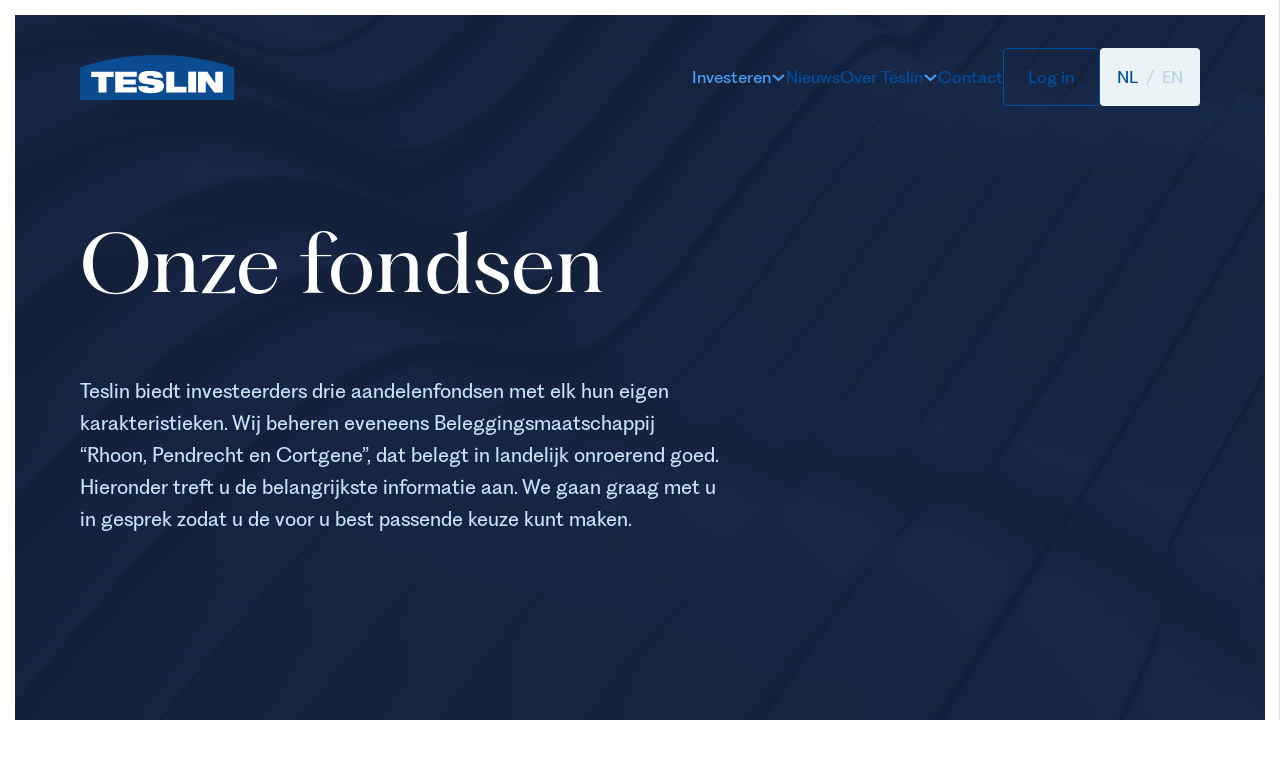

--- FILE ---
content_type: text/html
request_url: https://teslin.nl/nl/investeren/fondsen
body_size: 16306
content:
<!doctype html>
<html lang="nl" lang="nl">
  <head>
<meta name="sentry-trace" content="ac15274080901845c85365c98ab9d184-020a59250e25f1af-0"/>
<meta name="baggage" content="sentry-environment=production,sentry-release=1.6.3,sentry-public_key=3c6d547043e197746beab88e2013cb63,sentry-trace_id=ac15274080901845c85365c98ab9d184,sentry-sampled=false"/>
<script >
    const f = window.fetch;
    if(f){
      window._sentryFetchProxy = function(...a){return f(...a)}
      window.fetch = function(...a){return window._sentryFetchProxy(...a)}
    }
</script>
    <meta charset="utf-8" />
    <meta name="viewport" content="width=device-width" />

    <link rel="apple-touch-icon" sizes="180x180" href="../../apple-touch-icon.png" />
    <link rel="icon" type="image/png" sizes="32x32" href="../../favicon-32x32.png" />
    <link rel="icon" type="image/png" sizes="16x16" href="../../favicon-16x16.png" />
    <link rel="manifest" href="../../site.webmanifest" />
    <link rel="mask-icon" href="../../safari-pinned-tab.svg" color="#264070" />
    <meta name="msapplication-TileColor" content="#ffffff" />
    <meta name="theme-color" content="#ffffff" />

    
		<link href="../../_app/immutable/assets/index.B9bxwqEI.css" rel="stylesheet">
		<link href="../../_app/immutable/assets/2.BrW3qMyc.css" rel="stylesheet">
		<link href="../../_app/immutable/assets/app.CHy-nYaY.css" rel="stylesheet">
		<link href="../../_app/immutable/assets/5.B1g3jTre.css" rel="stylesheet"><!-- HEAD_svelte-1hdeylb_START --><link rel="preconnect" href="https://teslin-website.ams3.cdn.digitaloceanspaces.com"><link rel="preload" href="/_app/immutable/assets/PPFragment-SansRegular.C3Uc_BES.woff2" crossorigin="anonymous" as="font" type="font/woff2"><link rel="preload" href="/_app/immutable/assets/PPFragment-SansRegular_Italic.Io1So3Vq.woff2" crossorigin="anonymous" as="font" type="font/woff2"><link rel="preload" href="/_app/immutable/assets/PPFragment-SansBold.BWQIbkR6.woff2" crossorigin="anonymous" as="font" type="font/woff2"><link rel="preload" href="/_app/immutable/assets/PPFragment-SansBold_Italic.BhBIASq-.woff2" crossorigin="anonymous" as="font" type="font/woff2"><link rel="preload" href="/_app/immutable/assets/PPFragment-SansExtraBold.DfCle47f.woff2" crossorigin="anonymous" as="font" type="font/woff2"><link rel="preload" href="/_app/immutable/assets/PPFragment-SerifRegular._rDIX-tA.woff2" crossorigin="anonymous" as="font" type="font/woff2"><link rel="preload" href="/_app/immutable/assets/PPFragment-SerifRegular_Italic.fW1m_7Te.woff2" crossorigin="anonymous" as="font" type="font/woff2"><script data-svelte-h="svelte-nevktz">(function (w, d, s, l, i) {
        w[l] = w[l] || [];
        w[l].push({ 'gtm.start': new Date().getTime(), event: 'gtm.js' });
        var f = d.getElementsByTagName(s)[0],
          j = d.createElement(s),
          dl = l != 'dataLayer' ? '&l=' + l : '';
        j.async = true;
        j.src = 'https://www.googletagmanager.com/gtm.js?id=' + i + dl;
        f.parentNode.insertBefore(j, f);
      })(window, document, 'script', 'dataLayer', 'GTM-TXDBXNL8');</script> <noscript data-svelte-h="svelte-xvpsgn"><iframe title="Google Tag Manager" src="https://www.googletagmanager.com/ns.html?id=GTM-TXDBXNL8" height="0" width="0" style="display:none;visibility:hidden"></iframe></noscript><!-- HEAD_svelte-1hdeylb_END --><!-- HEAD_svelte-1t0h2v4_START --><!-- HTML_TAG_START --><title>Onze fondsen | Teslin Capital Management</title><!-- HTML_TAG_END --> <!-- HTML_TAG_START --><link href="https://teslin.nl/nl/investeren/fondsen" rel="canonical"><link href="https://teslin.nl/nl" rel="home"><link type="text/plain" href="https://teslin.nl/nl/humans.txt" rel="author"><link href="https://teslin.nl/nl/investeren/fondsen" rel="alternate" hreflang="x-default"><link href="https://teslin.nl/nl/investeren/fondsen" rel="alternate" hreflang="nl"><link href="https://teslin.nl/en/invest/funds" rel="alternate" hreflang="en"><!-- HTML_TAG_END --> <!-- HTML_TAG_START --><meta name="generator" content="SEOmatic"><meta name="description" content="Teslin Capital Management"><meta name="referrer" content="no-referrer-when-downgrade"><meta name="robots" content="all"><meta content="nl" property="og:locale"><meta content="en" property="og:locale:alternate"><meta content="Teslin Capital Management" property="og:site_name"><meta content="website" property="og:type"><meta content="https://teslin.nl/nl/investeren/fondsen" property="og:url"><meta content="Onze fondsen" property="og:title"><meta content="Teslin Capital Management" property="og:description"><meta content="https://teslin-website.ams3.cdn.digitaloceanspaces.com/production/images/_1200x630_crop_center-center_82_none/Teslin-share-image-1920.jpg?mtime=1714040058" property="og:image"><meta content="1200" property="og:image:width"><meta content="630" property="og:image:height"><meta content="Logo Teslin" property="og:image:alt"><meta name="twitter:card" content="summary_large_image"><meta name="twitter:creator" content="@"><meta name="twitter:title" content="Onze fondsen"><meta name="twitter:description" content="Teslin Capital Management"><meta name="twitter:image" content="https://teslin-website.ams3.cdn.digitaloceanspaces.com/production/images/_1200x630_crop_center-center_82_none/Teslin-share-image-1920.jpg?mtime=1714040058"><meta name="twitter:image:width" content="1200"><meta name="twitter:image:height" content="630"><meta name="twitter:image:alt" content="Logo Teslin"><!-- HTML_TAG_END --> <!-- HTML_TAG_START --><script type="application/ld+json">{"@context":"https://schema.org","@graph":[{"@type":"WebPage","author":{"@id":"https://teslin.nl#identity"},"copyrightHolder":{"@id":"https://teslin.nl#identity"},"copyrightYear":"2024","creator":{"@id":"#creator"},"dateCreated":"2024-01-16T17:01:11+01:00","dateModified":"2025-03-24T11:29:30+01:00","datePublished":"2024-01-16T17:01:00+01:00","description":"Teslin Capital Management","headline":"Onze fondsen","image":{"@type":"ImageObject","url":"https://teslin-website.ams3.cdn.digitaloceanspaces.com/production/images/_1200x630_crop_center-center_82_none/Teslin-share-image-1920.jpg?mtime=1714040058"},"inLanguage":"nl","mainEntityOfPage":"https://teslin.nl/nl/investeren/fondsen","name":"Onze fondsen","publisher":{"@id":"#creator"},"url":"https://teslin.nl/nl/investeren/fondsen"},{"@id":"https://teslin.nl#identity","@type":"LocalBusiness","email":"info@teslin.nl","name":"Teslin Capital Management","priceRange":"$","telephone":"0343 - 55 44 49","url":"https://teslin.nl"},{"@id":"#creator","@type":"Organization"},{"@type":"BreadcrumbList","description":"Breadcrumbs list","itemListElement":[{"@type":"ListItem","item":"https://teslin.nl/nl","name":"Home","position":1},{"@type":"ListItem","item":"https://teslin.nl/nl/investeren","name":"Investeren","position":2},{"@type":"ListItem","item":"https://teslin.nl/nl/investeren/fondsen","name":"Onze fondsen","position":3}],"name":"Breadcrumbs"}]}</script><!-- HTML_TAG_END --><!-- HEAD_svelte-1t0h2v4_END -->
  </head>
  <body class="theme-teslin" style="--nav-height: 0px; --vw: 0px; --vh: 0px; --aspect: NaN">
    <div>    <div hidden style="display:none !important"><div data-ska-document-element="html" lang="nl"></div></div> <div hidden style="display:none !important"><div data-ska-document-element="body" class="theme-teslin" style="--nav-height: 0px; --vw: 0px; --vh: 0px; --aspect: NaN"></div></div>   <nav class="navigation container pt-fluid-l-xl absolute top-0 left-0 w-full transition-opacity duration-300 ease-linear z-10 svelte-ic6tbf" style="--menu-btn-ty: 0;"><div class="relative container flex justify-between items-center"><a class="logo teslin svelte-ic6tbf" href="/nl" aria-label="Home"><svg xmlns="http://www.w3.org/2000/svg" fill="none" viewBox="0 0 151 49" class="h-[41px] l:h-[50px] flex items-center"><path fill="currentColor" d="M0 15.139V47h151V15.139C127.618 7.303 102.149 3 75.496 3 48.844 3 23.382 7.303 0 15.139"/><path fill="#fff" d="M18.156 24.383H10.96v-5.14h22.168v5.14h-7.196v15.253h-7.776z"/><path fill="#fff" d="M34.643 19.235h20.926v4.973H42.42v2.742h12.217v4.972H42.419v2.742h13.15v4.972H34.643z"/><path fill="#fff" d="M62.736 30.978c-3.808-.602-5.373-2.886-5.373-5.742 0-5.285 4.99-6.709 11.386-6.709 8.769 0 12.378 2.368 12.65 6.686h-9.041c0-.83-.47-1.34-1.184-1.63-.69-.312-1.573-.426-2.425-.426-2.316 0-3.117.602-3.117 1.455 0 .57.25.944 1.022 1.058l9.29 1.432c3.918.601 6.344 2.482 6.344 5.94 0 4.972-3.918 7.31-12.65 7.31-5.983 0-12.518-.853-12.547-6.854h9.372c.029.686.279 1.143.823 1.455.58.29 1.433.426 2.646.426 2.426 0 3.087-.685 3.087-1.66 0-.601-.36-1.195-1.404-1.37z"/><path fill="#fff" d="M84.581 19.235h7.777v14.91h12.048v5.484H84.581z"/><path fill="#fff" d="M106.126 19.235h7.776V39.63h-7.776z"/><path fill="#fff" d="M115.755 19.235h8.879l7.887 11.309h.081V19.235h7.446V39.63h-8.519l-8.27-11.423h-.058V39.63h-7.446z"/></svg></a> <div class="flex gap-fluid-m items-center"> <div class="link-wrapper relative max-l:hidden"><a class="link teslin dark flex items-center gap-fluid-3xs h-full transition-colors duration-250 text-inherit svelte-ic6tbf active" href="https://teslin.nl/nl/investeren">Investeren <span class="chevron teslin svelte-ic6tbf"><svg xmlns="http://www.w3.org/2000/svg" width="15" height="15" fill="none" viewBox="0 0 15 15"><path stroke="currentColor" stroke-width="2" d="m2 5 5.5 5L13 5"/></svg></span></a>  <div class="link-flyout absolute top-full rounded-xs bg-teslin-900 py-fluid-m px-fluid-xl flex flex-col items-center gap-fluid-s right-1/2 translate-x-1/2 opacity-0 pointer-events-none transition-opacity duration-250 svelte-ic6tbf"> <a class="flyout-link teslin flex items-center gap-fluid-3xs h-full whitespace-nowrap text-metal transition-colors duration-250 svelte-ic6tbf" href="https://teslin.nl/nl/investeren/filosofie">Onze investeringsfilosofie</a> <a class="flyout-link teslin flex items-center gap-fluid-3xs h-full whitespace-nowrap text-metal transition-colors duration-250 svelte-ic6tbf active" href="https://teslin.nl/nl/investeren/fondsen">Onze fondsen</a> </div> </div><div class="link-wrapper relative max-l:hidden"><a class="link teslin dark flex items-center gap-fluid-3xs h-full transition-colors duration-250 text-inherit svelte-ic6tbf" href="https://teslin.nl/nl/nieuws">Nieuws </a>   </div><div class="link-wrapper relative max-l:hidden"><a class="link teslin dark flex items-center gap-fluid-3xs h-full transition-colors duration-250 text-inherit svelte-ic6tbf" href="https://teslin.nl/nl/over-ons">Over Teslin <span class="chevron teslin svelte-ic6tbf"><svg xmlns="http://www.w3.org/2000/svg" width="15" height="15" fill="none" viewBox="0 0 15 15"><path stroke="currentColor" stroke-width="2" d="m2 5 5.5 5L13 5"/></svg></span></a>  <div class="link-flyout absolute top-full rounded-xs bg-teslin-900 py-fluid-m px-fluid-xl flex flex-col items-center gap-fluid-s right-1/2 translate-x-1/2 opacity-0 pointer-events-none transition-opacity duration-250 svelte-ic6tbf"> <a class="flyout-link teslin flex items-center gap-fluid-3xs h-full whitespace-nowrap text-metal transition-colors duration-250 svelte-ic6tbf" href="https://teslin.nl/nl/over-ons/team">Ons team</a> <a class="flyout-link teslin flex items-center gap-fluid-3xs h-full whitespace-nowrap text-metal transition-colors duration-250 svelte-ic6tbf" href="https://teslin.nl/nl/over-ons/esg">Onze ESG policy</a> <a class="flyout-link teslin flex items-center gap-fluid-3xs h-full whitespace-nowrap text-metal transition-colors duration-250 svelte-ic6tbf" href="https://teslin.nl/nl/werken-bij">Werken bij Teslin</a> <a class="flyout-link teslin flex items-center gap-fluid-3xs h-full whitespace-nowrap text-metal transition-colors duration-250 svelte-ic6tbf" href="https://teslin.nl/nl/compliance">Compliance</a> </div> </div><div class="link-wrapper relative max-l:hidden"><a class="link teslin dark flex items-center gap-fluid-3xs h-full transition-colors duration-250 text-inherit svelte-ic6tbf" href="https://teslin.nl/nl/over-ons/contact">Contact </a>   </div>  <div class="flex gap-fluid-xs items-start"> <a class="button-base button primary outlined size-l label-m border-on-light text-center" href="https://mijnteslin.nl/login" type="button" target="_blank" tabindex="0"><span class="label-m block w-full relative whitespace-nowrap">Log in</span>  </a> <span class="button-base button language-switch pointer-events-none max-l:!hidden light-blue solid size-l label-m text-center" type="span" tabindex="0"><span class="label-m block w-full relative whitespace-nowrap"><a class="language uppercase svelte-87apz2 active" href="https://teslin.nl/nl/investeren/fondsen" data-sveltekit-reload>nl</a> <span class="mx-1 pb-0.75 opacity-20" data-svelte-h="svelte-smbdbu">/ </span><a class="language uppercase svelte-87apz2  pointer-events-auto" href="https://teslin.nl/en/invest/funds" data-sveltekit-reload>en</a> </span>  </span>  <div class="l:hidden opacity-0 pointer-events-none"><button class="button-base button primary outlined size-l label-m border-on-light has-icon only-icon ltr" type="button" tabindex="0"> <svg xmlns="http://www.w3.org/2000/svg" width="15" height="13" fill="none" viewBox="0 0 15 13" class="icon"><g stroke="currentColor" stroke-width="2"><path d="M3 1h9"/><path d="M3 12h9"/><path d="M0 6.5h15"/></g></svg> </button></div></div></div></div>  <div class="menu-btn fixed mt-fluid-l-xl transition-opacity duration-300 transform translate-y-0 ease-in-out-cubic svelte-ic6tbf hide"><button class="button-base button primary outlined size-l label-m border-on-light has-icon only-icon ltr" type="button" tabindex="0"> <svg xmlns="http://www.w3.org/2000/svg" width="15" height="13" fill="none" viewBox="0 0 15 13" class="icon"><g stroke="currentColor" stroke-width="2"><path d="M3 1h9"/><path d="M3 12h9"/><path d="M0 6.5h15"/></g></svg> </button></div> </nav>  <menu class="menu-overlay fixed left-0 top-0 w-full h-screen-all z-10 pointer-events-none use-accordion"><div class="container content-grid h-full"><div class="h-full col-span-full l:col-start-2 l:col-end-13 xl:col-start-4 hd:col-start-6 relative"><div class="absolute inset-0 bg-teslin-900 transition-transform ease-in-out-cubic duration-550 extend-r max-l:extend-l translate-x-full"></div> <div class="content relative h-full l:grid l:grid-cols-7 grid-gap transition-opacity duration-250  delay-50 opacity-0"><div class="h-full l:col-span-6 l:col-start-2 flex flex-col py-fluid-l-xl"><header class="grid grid-cols-[1fr_auto_auto] l:grid-cols-[1fr_auto_auto_auto] gap-fluid-xs items-center"><a href="/nl" aria-label="home" class="hidden l:block"><svg xmlns="http://www.w3.org/2000/svg" fill="none" viewBox="0 0 151 49" class="h-[41px] l:h-[50px]"><path fill="currentColor" d="M0 15.139V47h151V15.139C127.618 7.303 102.149 3 75.496 3 48.844 3 23.382 7.303 0 15.139"/><path fill="#fff" d="M18.156 24.383H10.96v-5.14h22.168v5.14h-7.196v15.253h-7.776z"/><path fill="#fff" d="M34.643 19.235h20.926v4.973H42.42v2.742h12.217v4.972H42.419v2.742h13.15v4.972H34.643z"/><path fill="#fff" d="M62.736 30.978c-3.808-.602-5.373-2.886-5.373-5.742 0-5.285 4.99-6.709 11.386-6.709 8.769 0 12.378 2.368 12.65 6.686h-9.041c0-.83-.47-1.34-1.184-1.63-.69-.312-1.573-.426-2.425-.426-2.316 0-3.117.602-3.117 1.455 0 .57.25.944 1.022 1.058l9.29 1.432c3.918.601 6.344 2.482 6.344 5.94 0 4.972-3.918 7.31-12.65 7.31-5.983 0-12.518-.853-12.547-6.854h9.372c.029.686.279 1.143.823 1.455.58.29 1.433.426 2.646.426 2.426 0 3.087-.685 3.087-1.66 0-.601-.36-1.195-1.404-1.37z"/><path fill="#fff" d="M84.581 19.235h7.777v14.91h12.048v5.484H84.581z"/><path fill="#fff" d="M106.126 19.235h7.776V39.63h-7.776z"/><path fill="#fff" d="M115.755 19.235h8.879l7.887 11.309h.081V19.235h7.446V39.63h-8.519l-8.27-11.423h-.058V39.63h-7.446z"/></svg></a> <a class="button-base button w-fit light outlined size-l label-m border-on-dark text-center" href="https://mijnteslin.nl/login" type="button" target="_blank" tabindex="0"><span class="label-m block w-full relative whitespace-nowrap">Log in</span>  </a> <span class="button-base button language-switch pointer-events-none w-fit metal solid size-l label-m text-center" type="span" tabindex="0"><span class="label-m block w-full relative whitespace-nowrap"><a class="language uppercase svelte-87apz2 active" href="https://teslin.nl/nl/investeren/fondsen" data-sveltekit-reload>nl</a> <span class="mx-1 pb-0.75 opacity-20" data-svelte-h="svelte-smbdbu">/ </span><a class="language uppercase svelte-87apz2  pointer-events-auto" href="https://teslin.nl/en/invest/funds" data-sveltekit-reload>en</a> </span>  </span> <span class="hidden m:block"><button class="button-base button light outlined size-l label-m border-on-dark has-icon only-icon ltr" type="button" tabindex="0"> <svg xmlns="http://www.w3.org/2000/svg" width="15" height="15" fill="none" viewBox="0 0 15 15" class="icon"><g fill="currentColor" fill-rule="evenodd" clip-rule="evenodd"><path d="M12.792 14.6.77 2.577l1.414-1.414 12.02 12.021z"/><path d="M.75 12.77 12.77.75l1.415 1.414-12.02 12.021z"/></g></svg> </button></span> <span class="m:hidden text-white"><button class="button-base button light outlined size-l label-m border-on-dark has-icon only-icon ltr" type="button" tabindex="0"> <svg xmlns="http://www.w3.org/2000/svg" width="15" height="13" fill="none" viewBox="0 0 15 13" class="icon"><g stroke="currentColor" stroke-width="2"><path d="M3 1h9"/><path d="M3 12h9"/><path d="M0 6.5h15"/></g></svg> </button></span></header> <div class="nav-content relative flex-1 overflow-auto flex flex-col justify-center max-l:text-center max-l:pb-fluid-xl"><div class="max-l:space-y-fluid-l l:grid l:grid-cols-2 l:grid-rows-2 l:grid-gap l:grid-flow-col-dense l:gap-y-fluid-3xl"><a href="/nl" class="l:hidden title-l whitespace-nowrap hover:text-white transition-colors duration-250 text-metal">Home</a> <div class="links l:space-y-fluid-l text-metal svelte-1gryiix collapsed"><a href="https://teslin.nl/nl/investeren" class="title-l whitespace-nowrap hover:text-white transition-colors duration-250 text-inherit text-white has-sublinks" data-id="661">Investeren</a> <div class="flyouts svelte-1gryiix"><div class="flex flex-col gap-y-fluid-s pt-fluid-l"><a href="https://teslin.nl/nl/investeren" class="label-m whitespace-nowrap hover:text-white transition-colors duration-250 l:hidden text-white">Investeren</a>  <a href="https://teslin.nl/nl/investeren/filosofie" class="label-m whitespace-nowrap hover:text-white transition-colors duration-250">Onze investeringsfilosofie</a> <a href="https://teslin.nl/nl/investeren/fondsen" class="label-m whitespace-nowrap hover:text-white transition-colors duration-250 text-white">Onze fondsen</a></div> </div> </div><div class="links l:space-y-fluid-l text-metal svelte-1gryiix collapsed"><a href="https://teslin.nl/nl/nieuws" class="title-l whitespace-nowrap hover:text-white transition-colors duration-250 text-inherit" data-id="826">Nieuws</a>  </div><div class="links l:space-y-fluid-l text-metal svelte-1gryiix collapsed"><a href="https://teslin.nl/nl/over-ons" class="title-l whitespace-nowrap hover:text-white transition-colors duration-250 text-inherit  has-sublinks" data-id="658">Over Teslin</a> <div class="flyouts svelte-1gryiix"><div class="flex flex-col gap-y-fluid-s pt-fluid-l"><a href="https://teslin.nl/nl/over-ons" class="label-m whitespace-nowrap hover:text-white transition-colors duration-250 l:hidden">Over Teslin</a>  <a href="https://teslin.nl/nl/over-ons/team" class="label-m whitespace-nowrap hover:text-white transition-colors duration-250">Ons team</a> <a href="https://teslin.nl/nl/over-ons/esg" class="label-m whitespace-nowrap hover:text-white transition-colors duration-250">Onze ESG policy</a> <a href="https://teslin.nl/nl/werken-bij" class="label-m whitespace-nowrap hover:text-white transition-colors duration-250">Werken bij Teslin</a> <a href="https://teslin.nl/nl/compliance" class="label-m whitespace-nowrap hover:text-white transition-colors duration-250">Compliance</a></div> </div> </div><div class="links l:space-y-fluid-l text-metal svelte-1gryiix collapsed"><a href="https://teslin.nl/nl/over-ons/contact" class="title-l whitespace-nowrap hover:text-white transition-colors duration-250 text-inherit" data-id="6602">Contact</a>  </div></div></div></div></div></div></div> </menu>  <main class="main relative min-h-screen overflow-hidden"><div class="page-with-transition" style="--in: 0; --out: 0;"><div class="page-wrapper relative"> <div class="page min-h-screen relative teslin svelte-1offjlv"><header class="header-with-visual relative h-screen split theme-brand text-brand-200 svelte-k7wysl"><div class="bg fixed top-0 left-0 w-full h-screen bg-brand-800 svelte-k7wysl"><div class="visual overflow-hidden h-full mix-blend-overlay opacity-40 cover svelte-1p1fgjc"> <video id="125" autoplay loop muted playsinline class="video svelte-1p1fgjc"><source src="https://teslin-website.ams3.cdn.digitaloceanspaces.com/production/videos/shutterstock_1103542367_Quick.mp4" type="video/mp4"></video> </div></div> <div class="overlay absolute inset-0 flex flex-col justify-center py-28"><div class="container content-grid  h-full"><div class="content col-span-6 l:col-span-7 flex flex-col space-y-fluid-m-l svelte-k7wysl"><div class="heading-wrapper svelte-k7wysl"><h1 class="title-3xl h-tiny:title-2xl !text-white whitespace-pre-wrap">Onze fondsen</h1></div> <div class="text-wrapper space-y-fluid-m-l svelte-k7wysl"><div class="intro body-l svelte-k7wysl"><!-- HTML_TAG_START --><p>Teslin biedt investeerders drie aandelenfondsen met elk hun eigen karakteristieken. Wij beheren eveneens Beleggingsmaatschappij “Rhoon, Pendrecht en Cortgene”, dat belegt in landelijk onroerend goed. Hieronder treft u de belangrijkste informatie aan. We gaan graag met u in gesprek zodat u de voor u best passende keuze kunt maken.</p><!-- HTML_TAG_END --></div> </div></div></div></div>  <div class="passepartout absolute inset-0 pointer-events-none svelte-k7wysl" data-svelte-h="svelte-1izegkw"><span class="svelte-k7wysl"></span></div> </header> <div class="module-list relative transition-opacity duration-600 delay-300 ease-out-cubic  svelte-7d3dfd"><section class="module module-funds  default-intro  different-next-color svelte-fhm2s8" data-bg-color="#FFFFFF" style="--module-bg-color: #FFFFFF;"><div class="container relative space-y-fluid-l"><div class="content-grid"> <div class="col-span-full l:col-span-8 space-y-fluid-2xs mb-fluid-m"> <h1 class="subheading text-balance title-xl text-brand-800">Onze fondsen</h1> </div>    <div class="funds content-grid col-span-full"> <a href="https://teslin.nl/nl/investeren/fondsen/teslin-participaties" class="fund-card relative flex flex-col container-inline text-teslin-800 rounded-xs overflow-hidden col-span-full m:col-span-3 l:col-span-6 xl:col-span-3 svelte-1wtqp07" data-variant="comparison" data-theme="teslin"> <div class="visual-wrapper relative h-fluid-4xl overflow-hidden flex-none bg-theme-teslin rounded-b-xs svelte-1wtqp07"><div class="visual overflow-hidden mix-blend-overlay opacity-40 cover svelte-1p1fgjc parallax"> <video id="2018" autoplay loop muted playsinline class="video svelte-1p1fgjc"><source src="https://teslin-website.ams3.cdn.digitaloceanspaces.com/production/videos/card-1-4_1.webm" type="video/webm"><source src="https://teslin-website.ams3.cdn.digitaloceanspaces.com/production/videos/card-1-4_1.mp4" type="video/mp4"></video> </div> <div class="absolute inset-0 flex flex-col justify-center p-fluid-l"><h3 class="heading title-xs-c text-white svelte-1wtqp07">Teslin Participaties</h3></div></div> <div class="content flex-grow flex flex-col justify-between relative pt-fluid-m pb-fluid-l space-y-fluid-xl pb-0 svelte-1wtqp07"> <div class="body-m flex-1"><!-- HTML_TAG_START -->Houdt substantiële belangen in Nederlandse beursgenoteerde en private kwaliteitsbedrijven met groeiambities en een sterk management. Beurswaarde op het eerste moment van investeren tot € 2 miljard<!-- HTML_TAG_END --></div>  <div> <span class="card-label body-m text-theme-teslin-bright svelte-1wtqp07">Bekijk dit fonds</span> <ul class="label-m text-teslin-700 mt-fluid-m divide-y divide-brand-600/30 border-y border-y-brand-600/30"><li class="py-fluid-xs">Nederland</li><li class="py-fluid-xs">Small- en mid caps en private belangen</li><li class="py-fluid-xs">10-15 investeringen</li><li class="py-fluid-xs">Belangen 5% - 30%</li><li class="py-fluid-xs">Open-end</li><li class="py-fluid-xs">Secundaire handel</li><li class="py-fluid-xs">Deelnemingsvrijstelling mogelijk</li><li class="py-fluid-xs">Deelname vanaf € 250.000</li><li class="py-fluid-xs">Opgericht in 1992</li></ul>   <div class="profile flex gap-x-fluid-m items-center mt-fluid-l"><div class="profile-img aspect-square bg-brand-900/5 w-fluid-2xl"><picture class="picture relative block overflow-hidden cover  h-full w-full svelte-1lpblrt" style="background-color: #825a51; --background-position: 48.309999999999995% 25.380000000000003%; --background-image: url(data:image/jpeg;base64,%2F9j%2F4AAQSkZJRgABAQEAYABgAAD%2F%2FgA7Q1JFQVRPUjogZ2QtanBlZyB2MS4wICh1c2luZyBJSkcgSlBFRyB2ODApLCBxdWFsaXR5ID0gNTAK%2F9sAQwAQCwwODAoQDg0OEhEQExgoGhgWFhgxIyUdKDozPTw5Mzg3QEhcTkBEV0U3OFBtUVdfYmdoZz5NcXlwZHhcZWdj%2F9sAQwEREhIYFRgvGhovY0I4QmNjY2NjY2NjY2NjY2NjY2NjY2NjY2NjY2NjY2NjY2NjY2NjY2NjY2NjY2NjY2NjY2Nj%2F8AAEQgAEAAQAwEiAAIRAQMRAf%2FEAB8AAAEFAQEBAQEBAAAAAAAAAAABAgMEBQYHCAkKC%2F%[base64]%2Fj5%2Bv%2FEAB8BAAMBAQEBAQEBAQEAAAAAAAABAgMEBQYHCAkKC%2F%[base64]%2Bjp6vLz9PX29%2Fj5%2Bv%2FaAAwDAQACEQMRAD8ApSJEhRS4V3IUfn%2F%2Buo57eJTJ5RDk5%2BcHgj1pl9Y3813%2B5tZcEKNxXjv%2FAI1bi8P6j5Jjd4gvUc9OP%2F1fnUcqtc39rK%2FL0P%2FZ);"><source srcset="https://teslin-website.ams3.cdn.digitaloceanspaces.com/production/images/People/_414x414_crop_center-center_82_line/Teslin_portret-00098-2.jpg.webp 414w, https://teslin-website.ams3.cdn.digitaloceanspaces.com/production/images/People/_576x576_crop_center-center_82_line/Teslin_portret-00098-2.jpg.webp 576w, https://teslin-website.ams3.cdn.digitaloceanspaces.com/production/images/People/_768x768_crop_center-center_82_line/Teslin_portret-00098-2.jpg.webp 768w, https://teslin-website.ams3.cdn.digitaloceanspaces.com/production/images/People/_828x828_crop_center-center_82_line/Teslin_portret-00098-2.jpg.webp 828w, https://teslin-website.ams3.cdn.digitaloceanspaces.com/production/images/People/_1024x1024_crop_center-center_82_line/Teslin_portret-00098-2.jpg.webp 1024w, https://teslin-website.ams3.cdn.digitaloceanspaces.com/production/images/People/_1152x1152_crop_center-center_82_line/Teslin_portret-00098-2.jpg.webp 1152w, https://teslin-website.ams3.cdn.digitaloceanspaces.com/production/images/People/_1440x1440_crop_center-center_82_line/Teslin_portret-00098-2.jpg.webp 1440w, https://teslin-website.ams3.cdn.digitaloceanspaces.com/production/images/People/_1536x1536_crop_center-center_82_line/Teslin_portret-00098-2.jpg.webp 1536w, https://teslin-website.ams3.cdn.digitaloceanspaces.com/production/images/People/_1920x1920_crop_center-center_82_line/Teslin_portret-00098-2.jpg.webp 1920w" type="image/webp" sizes="200px"><source srcset="https://teslin-website.ams3.cdn.digitaloceanspaces.com/production/images/People/_414x414_crop_center-center_82_line/Teslin_portret-00098-2.jpg 414w, https://teslin-website.ams3.cdn.digitaloceanspaces.com/production/images/People/_576x576_crop_center-center_82_line/Teslin_portret-00098-2.jpg 576w, https://teslin-website.ams3.cdn.digitaloceanspaces.com/production/images/People/_768x768_crop_center-center_82_line/Teslin_portret-00098-2.jpg 768w, https://teslin-website.ams3.cdn.digitaloceanspaces.com/production/images/People/_828x828_crop_center-center_82_line/Teslin_portret-00098-2.jpg 828w, https://teslin-website.ams3.cdn.digitaloceanspaces.com/production/images/People/_1024x1024_crop_center-center_82_line/Teslin_portret-00098-2.jpg 1024w, https://teslin-website.ams3.cdn.digitaloceanspaces.com/production/images/People/_1152x1152_crop_center-center_82_line/Teslin_portret-00098-2.jpg 1152w, https://teslin-website.ams3.cdn.digitaloceanspaces.com/production/images/People/_1440x1440_crop_center-center_82_line/Teslin_portret-00098-2.jpg 1440w, https://teslin-website.ams3.cdn.digitaloceanspaces.com/production/images/People/_1536x1536_crop_center-center_82_line/Teslin_portret-00098-2.jpg 1536w, https://teslin-website.ams3.cdn.digitaloceanspaces.com/production/images/People/_1920x1920_crop_center-center_82_line/Teslin_portret-00098-2.jpg 1920w" type="image/jpeg" sizes="200px"> <img src="https://teslin-website.ams3.cdn.digitaloceanspaces.com/production/images/People/_414x414_crop_center-center_82_line/Teslin_portret-00098-2.jpg" srcset="https://teslin-website.ams3.cdn.digitaloceanspaces.com/production/images/People/_414x414_crop_center-center_82_line/Teslin_portret-00098-2.jpg 414w, https://teslin-website.ams3.cdn.digitaloceanspaces.com/production/images/People/_576x576_crop_center-center_82_line/Teslin_portret-00098-2.jpg 576w, https://teslin-website.ams3.cdn.digitaloceanspaces.com/production/images/People/_768x768_crop_center-center_82_line/Teslin_portret-00098-2.jpg 768w, https://teslin-website.ams3.cdn.digitaloceanspaces.com/production/images/People/_828x828_crop_center-center_82_line/Teslin_portret-00098-2.jpg 828w, https://teslin-website.ams3.cdn.digitaloceanspaces.com/production/images/People/_1024x1024_crop_center-center_82_line/Teslin_portret-00098-2.jpg 1024w, https://teslin-website.ams3.cdn.digitaloceanspaces.com/production/images/People/_1152x1152_crop_center-center_82_line/Teslin_portret-00098-2.jpg 1152w, https://teslin-website.ams3.cdn.digitaloceanspaces.com/production/images/People/_1440x1440_crop_center-center_82_line/Teslin_portret-00098-2.jpg 1440w, https://teslin-website.ams3.cdn.digitaloceanspaces.com/production/images/People/_1536x1536_crop_center-center_82_line/Teslin_portret-00098-2.jpg 1536w, https://teslin-website.ams3.cdn.digitaloceanspaces.com/production/images/People/_1920x1920_crop_center-center_82_line/Teslin_portret-00098-2.jpg 1920w" sizes="200px" alt="Johan Terpstra" width="2000" height="2000" class="relative w-full transition-opacity duration-500  svelte-1lpblrt h-full object-cover  opacity-0" loading="lazy" decoding="async" style="object-position: 48.309999999999995% 25.380000000000003%;"> </picture></div> <div class="content text-teslin-800 space-y-fluid-3xs"><h3 class="label-m">Johan Terpstra</h3> <p class="label-s opacity-50">Directeur en Fondsmanager Teslin Participaties</p></div></div> </div></div> </a> <a href="https://teslin.nl/nl/investeren/fondsen/gerlin" class="fund-card relative flex flex-col container-inline text-teslin-800 rounded-xs overflow-hidden col-span-full m:col-span-3 l:col-span-6 xl:col-span-3 svelte-1wtqp07" data-variant="comparison" data-theme="gerlin"> <div class="visual-wrapper relative h-fluid-4xl overflow-hidden flex-none bg-theme-gerlin rounded-b-xs svelte-1wtqp07"><div class="visual overflow-hidden mix-blend-overlay opacity-40 cover svelte-1p1fgjc parallax"> <video id="2020" autoplay loop muted playsinline class="video svelte-1p1fgjc"><source src="https://teslin-website.ams3.cdn.digitaloceanspaces.com/production/videos/card-2-4_1.webm" type="video/webm"><source src="https://teslin-website.ams3.cdn.digitaloceanspaces.com/production/videos/card-2-4_1.mp4" type="video/mp4"></video> </div> <div class="absolute inset-0 flex flex-col justify-center p-fluid-l"><h3 class="heading title-xs-c text-white svelte-1wtqp07">Gerlin Participaties</h3></div></div> <div class="content flex-grow flex flex-col justify-between relative pt-fluid-m pb-fluid-l space-y-fluid-xl pb-0 svelte-1wtqp07"> <div class="body-m flex-1"><!-- HTML_TAG_START -->Houdt substantiële belangen in kleinere Duitse beursgenoteerde en private bedrijven met waardecreërend vermogen en solide balansverhoudingen. Beurswaarde op het eerste moment van investeren tot € 1 miljard<!-- HTML_TAG_END --></div>  <div> <span class="card-label body-m text-theme-gerlin-bright svelte-1wtqp07">Bekijk dit fonds</span> <ul class="label-m text-teslin-700 mt-fluid-m divide-y divide-brand-600/30 border-y border-y-brand-600/30"><li class="py-fluid-xs">Focus op Duitsland - universum Noordwest-Europa</li><li class="py-fluid-xs">Small- en micro caps en privaat belang</li><li class="py-fluid-xs">8-12  investeringen</li><li class="py-fluid-xs">Belangen 5% - 10%</li><li class="py-fluid-xs">Open-end</li><li class="py-fluid-xs">Secundaire handel</li><li class="py-fluid-xs">Deelnemingsvrijstelling mogelijk</li><li class="py-fluid-xs">Deelname vanaf € 250.000</li><li class="py-fluid-xs">Opgericht in 2016</li></ul>   <div class="profile flex gap-x-fluid-m items-center mt-fluid-l"><div class="profile-img aspect-square bg-brand-900/5 w-fluid-2xl"><picture class="picture relative block overflow-hidden cover  h-full w-full svelte-1lpblrt" style="background-color: #b6b7b2; --background-position: 50% 50%; --background-image: url(data:image/jpeg;base64,%2F9j%2F4AAQSkZJRgABAQEAYABgAAD%2F%2FgA7Q1JFQVRPUjogZ2QtanBlZyB2MS4wICh1c2luZyBJSkcgSlBFRyB2ODApLCBxdWFsaXR5ID0gNTAK%2F9sAQwAQCwwODAoQDg0OEhEQExgoGhgWFhgxIyUdKDozPTw5Mzg3QEhcTkBEV0U3OFBtUVdfYmdoZz5NcXlwZHhcZWdj%2F9sAQwEREhIYFRgvGhovY0I4QmNjY2NjY2NjY2NjY2NjY2NjY2NjY2NjY2NjY2NjY2NjY2NjY2NjY2NjY2NjY2NjY2Nj%2F8AAEQgAEAAQAwEiAAIRAQMRAf%2FEAB8AAAEFAQEBAQEBAAAAAAAAAAABAgMEBQYHCAkKC%2F%[base64]%2Fj5%2Bv%2FEAB8BAAMBAQEBAQEBAQEAAAAAAAABAgMEBQYHCAkKC%2F%[base64]%2Bjp6vLz9PX29%2Fj5%2Bv%2FaAAwDAQACEQMRAD8Ag1GS5j1CK1uLljHlVjTODt4649TnJ%2BtbSARQtIwJVQSQOcYHIrlvE8%2BfEbeUcuiAYHPOTW5aTz3IunaMrFKXkjOeoK8%2FTp3ocUlcIt7H%2F9k%3D);"><source srcset="https://teslin-website.ams3.cdn.digitaloceanspaces.com/production/images/People/_414x414_crop_center-center_82_line/Martijn-de-H.jpg.webp 414w, https://teslin-website.ams3.cdn.digitaloceanspaces.com/production/images/People/_576x576_crop_center-center_82_line/Martijn-de-H.jpg.webp 576w, https://teslin-website.ams3.cdn.digitaloceanspaces.com/production/images/People/_768x768_crop_center-center_82_line/Martijn-de-H.jpg.webp 768w, https://teslin-website.ams3.cdn.digitaloceanspaces.com/production/images/People/_828x828_crop_center-center_82_line/Martijn-de-H.jpg.webp 828w, https://teslin-website.ams3.cdn.digitaloceanspaces.com/production/images/People/_1024x1024_crop_center-center_82_line/Martijn-de-H.jpg.webp 1024w, https://teslin-website.ams3.cdn.digitaloceanspaces.com/production/images/People/_1152x1152_crop_center-center_82_line/Martijn-de-H.jpg.webp 1152w, https://teslin-website.ams3.cdn.digitaloceanspaces.com/production/images/People/_1440x1440_crop_center-center_82_line/Martijn-de-H.jpg.webp 1440w, https://teslin-website.ams3.cdn.digitaloceanspaces.com/production/images/People/_1536x1536_crop_center-center_82_line/Martijn-de-H.jpg.webp 1536w, https://teslin-website.ams3.cdn.digitaloceanspaces.com/production/images/People/_1920x1920_crop_center-center_82_line/Martijn-de-H.jpg.webp 1920w" type="image/webp" sizes="200px"><source srcset="https://teslin-website.ams3.cdn.digitaloceanspaces.com/production/images/People/_414x414_crop_center-center_82_line/Martijn-de-H.jpg 414w, https://teslin-website.ams3.cdn.digitaloceanspaces.com/production/images/People/_576x576_crop_center-center_82_line/Martijn-de-H.jpg 576w, https://teslin-website.ams3.cdn.digitaloceanspaces.com/production/images/People/_768x768_crop_center-center_82_line/Martijn-de-H.jpg 768w, https://teslin-website.ams3.cdn.digitaloceanspaces.com/production/images/People/_828x828_crop_center-center_82_line/Martijn-de-H.jpg 828w, https://teslin-website.ams3.cdn.digitaloceanspaces.com/production/images/People/_1024x1024_crop_center-center_82_line/Martijn-de-H.jpg 1024w, https://teslin-website.ams3.cdn.digitaloceanspaces.com/production/images/People/_1152x1152_crop_center-center_82_line/Martijn-de-H.jpg 1152w, https://teslin-website.ams3.cdn.digitaloceanspaces.com/production/images/People/_1440x1440_crop_center-center_82_line/Martijn-de-H.jpg 1440w, https://teslin-website.ams3.cdn.digitaloceanspaces.com/production/images/People/_1536x1536_crop_center-center_82_line/Martijn-de-H.jpg 1536w, https://teslin-website.ams3.cdn.digitaloceanspaces.com/production/images/People/_1920x1920_crop_center-center_82_line/Martijn-de-H.jpg 1920w" type="image/jpeg" sizes="200px"> <img src="https://teslin-website.ams3.cdn.digitaloceanspaces.com/production/images/People/_414x414_crop_center-center_82_line/Martijn-de-H.jpg" srcset="https://teslin-website.ams3.cdn.digitaloceanspaces.com/production/images/People/_414x414_crop_center-center_82_line/Martijn-de-H.jpg 414w, https://teslin-website.ams3.cdn.digitaloceanspaces.com/production/images/People/_576x576_crop_center-center_82_line/Martijn-de-H.jpg 576w, https://teslin-website.ams3.cdn.digitaloceanspaces.com/production/images/People/_768x768_crop_center-center_82_line/Martijn-de-H.jpg 768w, https://teslin-website.ams3.cdn.digitaloceanspaces.com/production/images/People/_828x828_crop_center-center_82_line/Martijn-de-H.jpg 828w, https://teslin-website.ams3.cdn.digitaloceanspaces.com/production/images/People/_1024x1024_crop_center-center_82_line/Martijn-de-H.jpg 1024w, https://teslin-website.ams3.cdn.digitaloceanspaces.com/production/images/People/_1152x1152_crop_center-center_82_line/Martijn-de-H.jpg 1152w, https://teslin-website.ams3.cdn.digitaloceanspaces.com/production/images/People/_1440x1440_crop_center-center_82_line/Martijn-de-H.jpg 1440w, https://teslin-website.ams3.cdn.digitaloceanspaces.com/production/images/People/_1536x1536_crop_center-center_82_line/Martijn-de-H.jpg 1536w, https://teslin-website.ams3.cdn.digitaloceanspaces.com/production/images/People/_1920x1920_crop_center-center_82_line/Martijn-de-H.jpg 1920w" sizes="200px" alt="Martijn de H" width="2000" height="2000" class="relative w-full transition-opacity duration-500  svelte-1lpblrt h-full object-cover  opacity-0" loading="lazy" decoding="async" style="object-position: 50% 50%;"> </picture></div> <div class="content text-teslin-800 space-y-fluid-3xs"><h3 class="label-m">Martijn de Haas</h3> <p class="label-s opacity-50">Directeur en Fondsmanager Gerlin Participaties en Midlin</p></div></div> </div></div> </a> <a href="https://teslin.nl/nl/investeren/fondsen/midlin" class="fund-card relative flex flex-col container-inline text-teslin-800 rounded-xs overflow-hidden col-span-full m:col-span-3 l:col-span-6 xl:col-span-3 svelte-1wtqp07" data-variant="comparison" data-theme="midlin"> <div class="visual-wrapper relative h-fluid-4xl overflow-hidden flex-none bg-theme-midlin rounded-b-xs svelte-1wtqp07"><div class="visual overflow-hidden mix-blend-overlay opacity-40 cover svelte-1p1fgjc parallax"> <video id="2022" autoplay loop muted playsinline class="video svelte-1p1fgjc"><source src="https://teslin-website.ams3.cdn.digitaloceanspaces.com/production/videos/card-3-4_1.webm" type="video/webm"><source src="https://teslin-website.ams3.cdn.digitaloceanspaces.com/production/videos/card-3-4_1.mp4" type="video/mp4"></video> </div> <div class="absolute inset-0 flex flex-col justify-center p-fluid-l"><h3 class="heading title-xs-c text-white svelte-1wtqp07">Midlin</h3></div></div> <div class="content flex-grow flex flex-col justify-between relative pt-fluid-m pb-fluid-l space-y-fluid-xl pb-0 svelte-1wtqp07"> <div class="body-m flex-1"><!-- HTML_TAG_START -->Belegt in ambitieuze kleinere en middelgrote beursgenoteerde bedrijven in Europa, met de focus op bedrijven in Nederland, België, Duitsland, Oostenrijk, Zwitserland, Ierland, het Verenigd-Koninkrijk en de Scandinavische landen. De maximale beurswaarde op het eerste moment van investeren bedraagt € 5 miljard<!-- HTML_TAG_END --></div>  <div> <span class="card-label body-m text-theme-midlin-bright svelte-1wtqp07">Bekijk dit fonds</span> <ul class="label-m text-teslin-700 mt-fluid-m divide-y divide-brand-600/30 border-y border-y-brand-600/30"><li class="py-fluid-xs">Noordwest-Europa</li><li class="py-fluid-xs">Small- en mid caps</li><li class="py-fluid-xs">10-20 investeringen</li><li class="py-fluid-xs">Substantiële belangen</li><li class="py-fluid-xs">Open-end</li><li class="py-fluid-xs">Wekelijks toe- en uittreden</li><li class="py-fluid-xs">-</li><li class="py-fluid-xs">Deelname vanaf € 150.000</li><li class="py-fluid-xs">Opgericht in 2006</li></ul>   <div class="profile flex gap-x-fluid-m items-center mt-fluid-l"><div class="profile-img aspect-square bg-brand-900/5 w-fluid-2xl"><picture class="picture relative block overflow-hidden cover  h-full w-full svelte-1lpblrt" style="background-color: #b6b7b2; --background-position: 50% 50%; --background-image: url(data:image/jpeg;base64,%2F9j%2F4AAQSkZJRgABAQEAYABgAAD%2F%2FgA7Q1JFQVRPUjogZ2QtanBlZyB2MS4wICh1c2luZyBJSkcgSlBFRyB2ODApLCBxdWFsaXR5ID0gNTAK%2F9sAQwAQCwwODAoQDg0OEhEQExgoGhgWFhgxIyUdKDozPTw5Mzg3QEhcTkBEV0U3OFBtUVdfYmdoZz5NcXlwZHhcZWdj%2F9sAQwEREhIYFRgvGhovY0I4QmNjY2NjY2NjY2NjY2NjY2NjY2NjY2NjY2NjY2NjY2NjY2NjY2NjY2NjY2NjY2NjY2Nj%2F8AAEQgAEAAQAwEiAAIRAQMRAf%2FEAB8AAAEFAQEBAQEBAAAAAAAAAAABAgMEBQYHCAkKC%2F%[base64]%2Fj5%2Bv%2FEAB8BAAMBAQEBAQEBAQEAAAAAAAABAgMEBQYHCAkKC%2F%[base64]%2Bjp6vLz9PX29%2Fj5%2Bv%2FaAAwDAQACEQMRAD8Ag1GS5j1CK1uLljHlVjTODt4649TnJ%2BtbSARQtIwJVQSQOcYHIrlvE8%2BfEbeUcuiAYHPOTW5aTz3IunaMrFKXkjOeoK8%2FTp3ocUlcIt7H%2F9k%3D);"><source srcset="https://teslin-website.ams3.cdn.digitaloceanspaces.com/production/images/People/_414x414_crop_center-center_82_line/Martijn-de-H.jpg.webp 414w, https://teslin-website.ams3.cdn.digitaloceanspaces.com/production/images/People/_576x576_crop_center-center_82_line/Martijn-de-H.jpg.webp 576w, https://teslin-website.ams3.cdn.digitaloceanspaces.com/production/images/People/_768x768_crop_center-center_82_line/Martijn-de-H.jpg.webp 768w, https://teslin-website.ams3.cdn.digitaloceanspaces.com/production/images/People/_828x828_crop_center-center_82_line/Martijn-de-H.jpg.webp 828w, https://teslin-website.ams3.cdn.digitaloceanspaces.com/production/images/People/_1024x1024_crop_center-center_82_line/Martijn-de-H.jpg.webp 1024w, https://teslin-website.ams3.cdn.digitaloceanspaces.com/production/images/People/_1152x1152_crop_center-center_82_line/Martijn-de-H.jpg.webp 1152w, https://teslin-website.ams3.cdn.digitaloceanspaces.com/production/images/People/_1440x1440_crop_center-center_82_line/Martijn-de-H.jpg.webp 1440w, https://teslin-website.ams3.cdn.digitaloceanspaces.com/production/images/People/_1536x1536_crop_center-center_82_line/Martijn-de-H.jpg.webp 1536w, https://teslin-website.ams3.cdn.digitaloceanspaces.com/production/images/People/_1920x1920_crop_center-center_82_line/Martijn-de-H.jpg.webp 1920w" type="image/webp" sizes="200px"><source srcset="https://teslin-website.ams3.cdn.digitaloceanspaces.com/production/images/People/_414x414_crop_center-center_82_line/Martijn-de-H.jpg 414w, https://teslin-website.ams3.cdn.digitaloceanspaces.com/production/images/People/_576x576_crop_center-center_82_line/Martijn-de-H.jpg 576w, https://teslin-website.ams3.cdn.digitaloceanspaces.com/production/images/People/_768x768_crop_center-center_82_line/Martijn-de-H.jpg 768w, https://teslin-website.ams3.cdn.digitaloceanspaces.com/production/images/People/_828x828_crop_center-center_82_line/Martijn-de-H.jpg 828w, https://teslin-website.ams3.cdn.digitaloceanspaces.com/production/images/People/_1024x1024_crop_center-center_82_line/Martijn-de-H.jpg 1024w, https://teslin-website.ams3.cdn.digitaloceanspaces.com/production/images/People/_1152x1152_crop_center-center_82_line/Martijn-de-H.jpg 1152w, https://teslin-website.ams3.cdn.digitaloceanspaces.com/production/images/People/_1440x1440_crop_center-center_82_line/Martijn-de-H.jpg 1440w, https://teslin-website.ams3.cdn.digitaloceanspaces.com/production/images/People/_1536x1536_crop_center-center_82_line/Martijn-de-H.jpg 1536w, https://teslin-website.ams3.cdn.digitaloceanspaces.com/production/images/People/_1920x1920_crop_center-center_82_line/Martijn-de-H.jpg 1920w" type="image/jpeg" sizes="200px"> <img src="https://teslin-website.ams3.cdn.digitaloceanspaces.com/production/images/People/_414x414_crop_center-center_82_line/Martijn-de-H.jpg" srcset="https://teslin-website.ams3.cdn.digitaloceanspaces.com/production/images/People/_414x414_crop_center-center_82_line/Martijn-de-H.jpg 414w, https://teslin-website.ams3.cdn.digitaloceanspaces.com/production/images/People/_576x576_crop_center-center_82_line/Martijn-de-H.jpg 576w, https://teslin-website.ams3.cdn.digitaloceanspaces.com/production/images/People/_768x768_crop_center-center_82_line/Martijn-de-H.jpg 768w, https://teslin-website.ams3.cdn.digitaloceanspaces.com/production/images/People/_828x828_crop_center-center_82_line/Martijn-de-H.jpg 828w, https://teslin-website.ams3.cdn.digitaloceanspaces.com/production/images/People/_1024x1024_crop_center-center_82_line/Martijn-de-H.jpg 1024w, https://teslin-website.ams3.cdn.digitaloceanspaces.com/production/images/People/_1152x1152_crop_center-center_82_line/Martijn-de-H.jpg 1152w, https://teslin-website.ams3.cdn.digitaloceanspaces.com/production/images/People/_1440x1440_crop_center-center_82_line/Martijn-de-H.jpg 1440w, https://teslin-website.ams3.cdn.digitaloceanspaces.com/production/images/People/_1536x1536_crop_center-center_82_line/Martijn-de-H.jpg 1536w, https://teslin-website.ams3.cdn.digitaloceanspaces.com/production/images/People/_1920x1920_crop_center-center_82_line/Martijn-de-H.jpg 1920w" sizes="200px" alt="Martijn de H" width="2000" height="2000" class="relative w-full transition-opacity duration-500  svelte-1lpblrt h-full object-cover  opacity-0" loading="lazy" decoding="async" style="object-position: 50% 50%;"> </picture></div> <div class="content text-teslin-800 space-y-fluid-3xs"><h3 class="label-m">Martijn de Haas</h3> <p class="label-s opacity-50">Directeur en Fondsmanager Gerlin Participaties en Midlin</p></div></div> </div></div> </a> <a href="https://teslin.nl/nl/investeren/fondsen/rpc" class="fund-card relative flex flex-col container-inline text-teslin-800 rounded-xs overflow-hidden col-span-full m:col-span-3 l:col-span-6 xl:col-span-3 svelte-1wtqp07" data-variant="comparison" data-theme="rpc"> <div class="visual-wrapper relative h-fluid-4xl overflow-hidden flex-none bg-theme-rpc rounded-b-xs svelte-1wtqp07"><div class="visual overflow-hidden mix-blend-overlay opacity-40 cover svelte-1p1fgjc parallax"> <video id="2024" autoplay loop muted playsinline class="video svelte-1p1fgjc"><source src="https://teslin-website.ams3.cdn.digitaloceanspaces.com/production/videos/card-4-4_1.webm" type="video/webm"><source src="https://teslin-website.ams3.cdn.digitaloceanspaces.com/production/videos/card-4-4_1.mp4" type="video/mp4"></video> </div> <div class="absolute inset-0 flex flex-col justify-center p-fluid-l"><h3 class="heading title-xs-c text-white svelte-1wtqp07">Rhoon, Pendrecht &amp; Cortgene</h3></div></div> <div class="content flex-grow flex flex-col justify-between relative pt-fluid-m pb-fluid-l space-y-fluid-xl pb-0 svelte-1wtqp07"> <div class="body-m flex-1"><!-- HTML_TAG_START -->RPC belegt veelal in Nederlandse in (erf)pacht gegeven agrarische gronden.<!-- HTML_TAG_END --></div>  <div> <span class="card-label body-m text-theme-rpc-bright svelte-1wtqp07">Bekijk dit fonds</span> <ul class="label-m text-teslin-700 mt-fluid-m divide-y divide-brand-600/30 border-y border-y-brand-600/30"><li class="py-fluid-xs">Nederland</li><li class="py-fluid-xs">Landelijk onroerend goed</li><li class="py-fluid-xs">2.327 hectare</li><li class="py-fluid-xs">Fonds voor Gemene Rekening (FGR)</li><li class="py-fluid-xs">Closed-end</li><li class="py-fluid-xs">Secundaire handel</li><li class="py-fluid-xs">Dividend: € 10,00</li><li class="py-fluid-xs">Deelname vanaf € 100.000</li><li class="py-fluid-xs">Opgericht in 1916</li></ul>   <div class="profile flex gap-x-fluid-m items-center mt-fluid-l"><div class="profile-img aspect-square bg-brand-900/5 w-fluid-2xl"><picture class="picture relative block overflow-hidden cover  h-full w-full svelte-1lpblrt" style="background-color: #bab8b5; --background-position: 50% 50%; --background-image: url(data:image/jpeg;base64,%2F9j%2F4AAQSkZJRgABAQEAYABgAAD%2F%2FgA7Q1JFQVRPUjogZ2QtanBlZyB2MS4wICh1c2luZyBJSkcgSlBFRyB2ODApLCBxdWFsaXR5ID0gNTAK%2F9sAQwAQCwwODAoQDg0OEhEQExgoGhgWFhgxIyUdKDozPTw5Mzg3QEhcTkBEV0U3OFBtUVdfYmdoZz5NcXlwZHhcZWdj%2F9sAQwEREhIYFRgvGhovY0I4QmNjY2NjY2NjY2NjY2NjY2NjY2NjY2NjY2NjY2NjY2NjY2NjY2NjY2NjY2NjY2NjY2Nj%2F8AAEQgAEAAQAwEiAAIRAQMRAf%2FEAB8AAAEFAQEBAQEBAAAAAAAAAAABAgMEBQYHCAkKC%2F%[base64]%2Fj5%2Bv%2FEAB8BAAMBAQEBAQEBAQEAAAAAAAABAgMEBQYHCAkKC%2F%[base64]%2Bjp6vLz9PX29%2Fj5%2Bv%2FaAAwDAQACEQMRAD8AtXrQfarWGQqzPEdqZ5PzE%2F0qloOBqN39niz5bMpUnBHNMXTNQm1u3v5IyixFVCkjOOc9%2FwDOadBbajp%2Bv3d3Fbh4ZycjeBnJBH45zU2W5Sk9j%2F%2FZ);"><source srcset="https://teslin-website.ams3.cdn.digitaloceanspaces.com/production/images/People/_414x414_crop_center-center_82_line/Teslin_portret-00706-2.jpg.webp 414w, https://teslin-website.ams3.cdn.digitaloceanspaces.com/production/images/People/_576x576_crop_center-center_82_line/Teslin_portret-00706-2.jpg.webp 576w, https://teslin-website.ams3.cdn.digitaloceanspaces.com/production/images/People/_768x768_crop_center-center_82_line/Teslin_portret-00706-2.jpg.webp 768w, https://teslin-website.ams3.cdn.digitaloceanspaces.com/production/images/People/_828x828_crop_center-center_82_line/Teslin_portret-00706-2.jpg.webp 828w, https://teslin-website.ams3.cdn.digitaloceanspaces.com/production/images/People/_1024x1024_crop_center-center_82_line/Teslin_portret-00706-2.jpg.webp 1024w, https://teslin-website.ams3.cdn.digitaloceanspaces.com/production/images/People/_1152x1152_crop_center-center_82_line/Teslin_portret-00706-2.jpg.webp 1152w, https://teslin-website.ams3.cdn.digitaloceanspaces.com/production/images/People/_1440x1440_crop_center-center_82_line/Teslin_portret-00706-2.jpg.webp 1440w, https://teslin-website.ams3.cdn.digitaloceanspaces.com/production/images/People/_1536x1536_crop_center-center_82_line/Teslin_portret-00706-2.jpg.webp 1536w, https://teslin-website.ams3.cdn.digitaloceanspaces.com/production/images/People/_1920x1920_crop_center-center_82_line/Teslin_portret-00706-2.jpg.webp 1920w" type="image/webp" sizes="200px"><source srcset="https://teslin-website.ams3.cdn.digitaloceanspaces.com/production/images/People/_414x414_crop_center-center_82_line/Teslin_portret-00706-2.jpg 414w, https://teslin-website.ams3.cdn.digitaloceanspaces.com/production/images/People/_576x576_crop_center-center_82_line/Teslin_portret-00706-2.jpg 576w, https://teslin-website.ams3.cdn.digitaloceanspaces.com/production/images/People/_768x768_crop_center-center_82_line/Teslin_portret-00706-2.jpg 768w, https://teslin-website.ams3.cdn.digitaloceanspaces.com/production/images/People/_828x828_crop_center-center_82_line/Teslin_portret-00706-2.jpg 828w, https://teslin-website.ams3.cdn.digitaloceanspaces.com/production/images/People/_1024x1024_crop_center-center_82_line/Teslin_portret-00706-2.jpg 1024w, https://teslin-website.ams3.cdn.digitaloceanspaces.com/production/images/People/_1152x1152_crop_center-center_82_line/Teslin_portret-00706-2.jpg 1152w, https://teslin-website.ams3.cdn.digitaloceanspaces.com/production/images/People/_1440x1440_crop_center-center_82_line/Teslin_portret-00706-2.jpg 1440w, https://teslin-website.ams3.cdn.digitaloceanspaces.com/production/images/People/_1536x1536_crop_center-center_82_line/Teslin_portret-00706-2.jpg 1536w, https://teslin-website.ams3.cdn.digitaloceanspaces.com/production/images/People/_1920x1920_crop_center-center_82_line/Teslin_portret-00706-2.jpg 1920w" type="image/jpeg" sizes="200px"> <img src="https://teslin-website.ams3.cdn.digitaloceanspaces.com/production/images/People/_414x414_crop_center-center_82_line/Teslin_portret-00706-2.jpg" srcset="https://teslin-website.ams3.cdn.digitaloceanspaces.com/production/images/People/_414x414_crop_center-center_82_line/Teslin_portret-00706-2.jpg 414w, https://teslin-website.ams3.cdn.digitaloceanspaces.com/production/images/People/_576x576_crop_center-center_82_line/Teslin_portret-00706-2.jpg 576w, https://teslin-website.ams3.cdn.digitaloceanspaces.com/production/images/People/_768x768_crop_center-center_82_line/Teslin_portret-00706-2.jpg 768w, https://teslin-website.ams3.cdn.digitaloceanspaces.com/production/images/People/_828x828_crop_center-center_82_line/Teslin_portret-00706-2.jpg 828w, https://teslin-website.ams3.cdn.digitaloceanspaces.com/production/images/People/_1024x1024_crop_center-center_82_line/Teslin_portret-00706-2.jpg 1024w, https://teslin-website.ams3.cdn.digitaloceanspaces.com/production/images/People/_1152x1152_crop_center-center_82_line/Teslin_portret-00706-2.jpg 1152w, https://teslin-website.ams3.cdn.digitaloceanspaces.com/production/images/People/_1440x1440_crop_center-center_82_line/Teslin_portret-00706-2.jpg 1440w, https://teslin-website.ams3.cdn.digitaloceanspaces.com/production/images/People/_1536x1536_crop_center-center_82_line/Teslin_portret-00706-2.jpg 1536w, https://teslin-website.ams3.cdn.digitaloceanspaces.com/production/images/People/_1920x1920_crop_center-center_82_line/Teslin_portret-00706-2.jpg 1920w" sizes="200px" alt="Teslin portret 00706 2" width="2000" height="2000" class="relative w-full transition-opacity duration-500  svelte-1lpblrt h-full object-cover  opacity-0" loading="lazy" decoding="async" style="object-position: 50% 50%;"> </picture></div> <div class="content text-teslin-800 space-y-fluid-3xs"><h3 class="label-m">Coen van Beuningen</h3> <p class="label-s opacity-50">Fondsmanager Rhoon, Pendrecht en Cortgene</p></div></div> </div></div> </a></div></div>  <div class="cta-card bg-white text-teslin-800 rounded-xs p-fluid-l overflow-hidden border-on-light col-span-full max-l:order-last"><div class="content space-y-fluid-m text-center text-balance m:flex m:space-y-0 m:gap-x-fluid-m justify-center items-center"><h3 class="title-3xs">Wij informeren u graag over de mogelijkheden die de fondsen bieden</h3> <a class="button-base button shrink-0 primary solid size-l label-m text-center" href="https://teslin.nl/nl/over-ons/contact" type="button" tabindex="0"><span class="label-m block w-full relative whitespace-nowrap">Neem contact op</span>  </a></div></div></div> </section><section class="module module-text-visual light min-h-screen flex flex-col justify-center default-intro  different-next-color svelte-fhm2s8" data-bg-color="transparent" style="--module-bg-color: transparent;"><div class="content container content-grid relative gap-y-fluid-xl"><div class="visual-wrapper aspect-3/4 col-span-full l:col-span-4 l:col-start-2"><div style="display: contents; --parallax-strength:0.025;"><div class="visual overflow-hidden cover svelte-1p1fgjc parallax"> <picture class="picture relative block overflow-hidden cover  h-full w-full svelte-1lpblrt" id="842" src="https://teslin-website.ams3.cdn.digitaloceanspaces.com/production/images/seeds.jpg" style="background-color: #9a755f; --background-position: 50% 50%; --background-image: url(data:image/jpeg;base64,%2F9j%2F4AAQSkZJRgABAQEAYABgAAD%2F%2FgA7Q1JFQVRPUjogZ2QtanBlZyB2MS4wICh1c2luZyBJSkcgSlBFRyB2ODApLCBxdWFsaXR5ID0gNTAK%2F9sAQwAQCwwODAoQDg0OEhEQExgoGhgWFhgxIyUdKDozPTw5Mzg3QEhcTkBEV0U3OFBtUVdfYmdoZz5NcXlwZHhcZWdj%2F9sAQwEREhIYFRgvGhovY0I4QmNjY2NjY2NjY2NjY2NjY2NjY2NjY2NjY2NjY2NjY2NjY2NjY2NjY2NjY2NjY2NjY2Nj%2F8AAEQgAFgAQAwEiAAIRAQMRAf%2FEAB8AAAEFAQEBAQEBAAAAAAAAAAABAgMEBQYHCAkKC%2F%[base64]%2Fj5%2Bv%2FEAB8BAAMBAQEBAQEBAQEAAAAAAAABAgMEBQYHCAkKC%2F%[base64]%2Bjp6vLz9PX29%2Fj5%2Bv%2FaAAwDAQACEQMRAD8Aq3SARhyu9RgqG6DPH9DVzRzb21vdzEgTgbRntn0%2FTrWtJZR32ixCEjzRGOCBzj%2FJrFNjLbS7ETzGJXzUUbuMc5HHFYNnSkuU6GwshBpcTI371k3b65aHUx9puLmaHdIp27geeT%2BnSiim0Td2P%2F%2FZ);"><source srcset="https://teslin-website.ams3.cdn.digitaloceanspaces.com/acceptance/images/_414x574_crop_center-center_82_line/seeds.jpg.webp 414w, https://teslin-website.ams3.cdn.digitaloceanspaces.com/acceptance/images/_576x799_crop_center-center_82_line/seeds.jpg.webp 576w, https://teslin-website.ams3.cdn.digitaloceanspaces.com/acceptance/images/_768x1065_crop_center-center_82_line/seeds.jpg.webp 768w, https://teslin-website.ams3.cdn.digitaloceanspaces.com/acceptance/images/_828x1149_crop_center-center_82_line/seeds.jpg.webp 828w, https://teslin-website.ams3.cdn.digitaloceanspaces.com/acceptance/images/_1024x1421_crop_center-center_82_line/seeds.jpg.webp 1024w, https://teslin-website.ams3.cdn.digitaloceanspaces.com/acceptance/images/_1152x1598_crop_center-center_82_line/seeds.jpg.webp 1152w, https://teslin-website.ams3.cdn.digitaloceanspaces.com/acceptance/images/_1440x1998_crop_center-center_82_line/seeds.jpg.webp 1440w, https://teslin-website.ams3.cdn.digitaloceanspaces.com/acceptance/images/_1536x2131_crop_center-center_82_line/seeds.jpg.webp 1536w" type="image/webp" sizes="(min-width: 1024px) 50vw, 100vw"><source srcset="https://teslin-website.ams3.cdn.digitaloceanspaces.com/acceptance/images/_414x574_crop_center-center_82_line/seeds.jpg 414w, https://teslin-website.ams3.cdn.digitaloceanspaces.com/acceptance/images/_576x799_crop_center-center_82_line/seeds.jpg 576w, https://teslin-website.ams3.cdn.digitaloceanspaces.com/acceptance/images/_768x1065_crop_center-center_82_line/seeds.jpg 768w, https://teslin-website.ams3.cdn.digitaloceanspaces.com/acceptance/images/_828x1149_crop_center-center_82_line/seeds.jpg 828w, https://teslin-website.ams3.cdn.digitaloceanspaces.com/acceptance/images/_1024x1421_crop_center-center_82_line/seeds.jpg 1024w, https://teslin-website.ams3.cdn.digitaloceanspaces.com/acceptance/images/_1152x1598_crop_center-center_82_line/seeds.jpg 1152w, https://teslin-website.ams3.cdn.digitaloceanspaces.com/acceptance/images/_1440x1998_crop_center-center_82_line/seeds.jpg 1440w, https://teslin-website.ams3.cdn.digitaloceanspaces.com/acceptance/images/_1536x2131_crop_center-center_82_line/seeds.jpg 1536w" type="image/jpeg" sizes="(min-width: 1024px) 50vw, 100vw"> <img src="https://teslin-website.ams3.cdn.digitaloceanspaces.com/acceptance/images/_414x574_crop_center-center_82_line/seeds.jpg" srcset="https://teslin-website.ams3.cdn.digitaloceanspaces.com/acceptance/images/_414x574_crop_center-center_82_line/seeds.jpg 414w, https://teslin-website.ams3.cdn.digitaloceanspaces.com/acceptance/images/_576x799_crop_center-center_82_line/seeds.jpg 576w, https://teslin-website.ams3.cdn.digitaloceanspaces.com/acceptance/images/_768x1065_crop_center-center_82_line/seeds.jpg 768w, https://teslin-website.ams3.cdn.digitaloceanspaces.com/acceptance/images/_828x1149_crop_center-center_82_line/seeds.jpg 828w, https://teslin-website.ams3.cdn.digitaloceanspaces.com/acceptance/images/_1024x1421_crop_center-center_82_line/seeds.jpg 1024w, https://teslin-website.ams3.cdn.digitaloceanspaces.com/acceptance/images/_1152x1598_crop_center-center_82_line/seeds.jpg 1152w, https://teslin-website.ams3.cdn.digitaloceanspaces.com/acceptance/images/_1440x1998_crop_center-center_82_line/seeds.jpg 1440w, https://teslin-website.ams3.cdn.digitaloceanspaces.com/acceptance/images/_1536x2131_crop_center-center_82_line/seeds.jpg 1536w" sizes="(min-width: 1024px) 50vw, 100vw" alt="Seeds" width="1763" height="2447" class="relative w-full transition-opacity duration-500  svelte-1lpblrt h-full object-cover  opacity-0" loading="lazy" decoding="async" style="object-position: 50% 50%;"> </picture> </div></div></div>  <div class="col-span-full l:col-span-5 space-y-fluid-m l:flex l:flex-col l:justify-center l:col-end-12"><div class="text space-y-fluid-s"><p class="chapeau svelte-3baaoq">Investeringsfilosofie</p> <h2 class="heading-text title-l svelte-3baaoq">Een fundamentele analyse vormt de basis van iedere beslissing</h2> <div class="body-text body-l rich-text-default svelte-3baaoq"><!-- HTML_TAG_START --><p>Door te investeren in bedrijven die de norm bepalen, hebben we ons bewezen met tastbare successen.</p><!-- HTML_TAG_END --></div></div> <div class="flex gap-x-fluid-xs"> <a class="button-base button primary solid size-l label-m text-center" href="https://teslin.nl/nl/investeren/filosofie" type="button" tabindex="0"><span class="label-m block w-full relative whitespace-nowrap">Onze investeringsfilosofie</span>  </a></div>  </div></div> </section> </div> </div></div> </div></main> <footer class="site-footer relative grid gap-fluid-2xl pt-fluid-xl-3xl pb-fluid-l-2xl bg-white border-t border-brand-600/30 "><div class="container content-grid gap-y-fluid-xs l:gap-y-fluid-xl"><h2 class="title-m col-span-full pb-fluid-xs mb-fluid-l l:pb-0 l:mb-0 l:col-span-3 l:col-start-1 l:row-span-2 whitespace-pre-wrap">Betrokken en ondernemend investeren. 
Voor duurzaam resultaat.</h2> <nav class="col-0 label-m text-brand-700 svelte-157q5d9"><p class="chapeau text-brand-600">Contact</p>  <a href="/cdn-cgi/l/email-protection#41282f272e013524322d282f6f2f2d" class="hover:text-teslin-500">E-mail</a> <a href="tel:0343 - 55 44 49" class="hover:text-teslin-500">0343 - 55 44 49</a> <a href="https://www.linkedin.com/company/teslin-capital-management-bv/?originalSubdomain=nl" class="hover:text-teslin-500">LinkedIn</a> </nav><nav class="col-1 label-m text-brand-700 svelte-157q5d9"><p class="chapeau text-brand-600">Snel naar</p>  <a href="https://teslin.nl/nl/investeren/filosofie" class="hover:text-teslin-500">Investeringsfilosofie</a> <a href="https://teslin.nl/nl/investeren/fondsen" class="hover:text-teslin-500">Bekijk alle fondsen</a> <a href="https://teslin.nl/nl/over-ons/esg" class="hover:text-teslin-500">ESG beleid</a> <a href="https://mijnteslin.nl/login" class="hover:text-teslin-500">Investeerdersportaal MijnTeslin</a> </nav><nav class="col-2 label-m text-brand-700 svelte-157q5d9"><p class="chapeau text-brand-600">Adres</p> <div class="locations space-y-fluid-m"> <a href="https://www.google.com/maps/place/Teslin+Capital+Management+B.V./@52.060923,5.3207091,12z/data=!4m6!3m5!1s0x47c65ad138a3e8f7:0xa1d9a8330c92f577!8m2!3d52.060923!4d5.4031119!16s%2Fg%2F1tj4g7tc?entry=ttu" target="_blank" class="block whitespace-pre-line svelte-157q5d9 hover:text-teslin-500">Hoofdkantoor<br>Woudenbergseweg 11 (Koetshuis)
3953 ME Maarsbergen</a> <a href="https://www.google.com/maps/place/Tribes+Amsterdam+ITO/@52.3374152,4.870537,17z/data=!3m1!4b1!4m6!3m5!1s0x47c60a0508d793d5:0x99bb082c6e6af355!8m2!3d52.3374152!4d4.8731119!16s%2Fg%2F11d_wt_ptv!5m2!1e4!1e1?entry=ttu&amp;g_ep=EgoyMDI1MDIxMi4wIKXMDSoASAFQAw%3D%3D" target="_blank" class="block whitespace-pre-line svelte-157q5d9 hover:text-teslin-500">Amsterdam<br>Gustav Mahlerplein 28 (Tribes ITO) 
1082 MA Amsterdam</a> </div> </nav></div> <div class="container grid grid-cols-2 l:flex l:items-center gap-x-fluid-m gap-y-fluid-l"><svg xmlns="http://www.w3.org/2000/svg" fill="none" viewBox="0 0 151 49" class="text-brand-800 h-[41px] l:h-[50px]"><path fill="currentColor" d="M0 15.139V47h151V15.139C127.618 7.303 102.149 3 75.496 3 48.844 3 23.382 7.303 0 15.139"/><path fill="#fff" d="M18.156 24.383H10.96v-5.14h22.168v5.14h-7.196v15.253h-7.776z"/><path fill="#fff" d="M34.643 19.235h20.926v4.973H42.42v2.742h12.217v4.972H42.419v2.742h13.15v4.972H34.643z"/><path fill="#fff" d="M62.736 30.978c-3.808-.602-5.373-2.886-5.373-5.742 0-5.285 4.99-6.709 11.386-6.709 8.769 0 12.378 2.368 12.65 6.686h-9.041c0-.83-.47-1.34-1.184-1.63-.69-.312-1.573-.426-2.425-.426-2.316 0-3.117.602-3.117 1.455 0 .57.25.944 1.022 1.058l9.29 1.432c3.918.601 6.344 2.482 6.344 5.94 0 4.972-3.918 7.31-12.65 7.31-5.983 0-12.518-.853-12.547-6.854h9.372c.029.686.279 1.143.823 1.455.58.29 1.433.426 2.646.426 2.426 0 3.087-.685 3.087-1.66 0-.601-.36-1.195-1.404-1.37z"/><path fill="#fff" d="M84.581 19.235h7.777v14.91h12.048v5.484H84.581z"/><path fill="#fff" d="M106.126 19.235h7.776V39.63h-7.776z"/><path fill="#fff" d="M115.755 19.235h8.879l7.887 11.309h.081V19.235h7.446V39.63h-8.519l-8.27-11.423h-.058V39.63h-7.446z"/></svg> <div class="links l:flex-grow flex flex-wrap gap-x-fluid-s gap-y-fluid-s max-l:col-span-2 max-l:order-last"><a href="https://teslin.nl/nl/disclaimer" class="hover:text-brand-500">Disclaimer</a><a href="https://teslin.nl/nl/privacy-statement-cookiebeleid" class="hover:text-brand-500">Privacy statement &amp; Cookiebeleid</a></div> <a class="button-base button justify-self-end primary solid size-l label-m has-icon rtl" href="https://teslin.nl/en/invest/funds" type="button" id="language-switch" tabindex="0"><span class="label-m block w-full relative whitespace-nowrap">English</span> <svg xmlns="http://www.w3.org/2000/svg" width="15" height="15" fill="none" viewBox="0 0 15 15" class="icon"><circle cx="7.5" cy="7.5" r="7" stroke="#A5D1FF"/><path stroke="#A5D1FF" d="M9.5 7.5c0 2.032-.275 3.851-.707 5.145-.216.65-.463 1.14-.713 1.456-.254.323-.454.399-.58.399s-.326-.076-.58-.399c-.25-.317-.497-.806-.713-1.456C5.775 11.351 5.5 9.532 5.5 7.5s.275-3.851.707-5.145c.216-.65.463-1.14.713-1.456C7.174.576 7.374.5 7.5.5s.326.076.58.399c.25.317.497.806.713 1.456.432 1.294.707 3.113.707 5.145Z"/><path stroke="#A5D1FF" d="M1 5.5h13"/><path stroke="#A5D1FF" d="M1 9.5h13"/></svg> </a></div> </footer>  
			
			<script data-cfasync="false" src="/cdn-cgi/scripts/5c5dd728/cloudflare-static/email-decode.min.js"></script><script>
				{
					__sveltekit_1xzaj5 = {
						base: new URL("../..", location).pathname.slice(0, -1),
						env: {"PUBLIC_CMS_URL":"https://teslin.nl","PUBLIC_SITE_URL":"https://teslin.nl","PUBLIC_ENVIRONMENT":"production","PUBLIC_OBJECT_STORAGE_SERVER":"https://teslin-website.ams3.cdn.digitaloceanspaces.com"}
					};

					const element = document.currentScript.parentElement;

					Promise.all([
						import("../../_app/immutable/entry/start.Bqiz0P-8.js"),
						import("../../_app/immutable/entry/app.DhtvydP2.js")
					]).then(([kit, app]) => {
						kit.start(app, element, {
							node_ids: [0, 2, 5],
							data: [null,{type:"data",data:{globals:{contactForm:{section:"contactForm",optinLabel:"Houd mij op de hoogte van investeren bij Teslin"},navigation:{section:"navigation",links:[{id:"661",link:[{href:"https://teslin.nl/nl/investeren",text:"Investeren",linkText:null,target:null}],flyoutLinks:[{link:[{href:"https://teslin.nl/nl/investeren/filosofie",text:"Onze investeringsfilosofie",linkText:null,target:null}]},{link:[{href:"https://teslin.nl/nl/investeren/fondsen",text:"Onze fondsen",linkText:null,target:null}]}]},{id:"826",link:[{href:"https://teslin.nl/nl/nieuws",text:"Nieuws",linkText:"Nieuws",target:null}],flyoutLinks:[]},{id:"658",link:[{href:"https://teslin.nl/nl/over-ons",text:"Over Teslin",linkText:"Over Teslin",target:null}],flyoutLinks:[{link:[{href:"https://teslin.nl/nl/over-ons/team",text:"Ons team",linkText:"Ons team",target:null}]},{link:[{href:"https://teslin.nl/nl/over-ons/esg",text:"Onze ESG policy",linkText:"Onze ESG policy",target:null}]},{link:[{href:"https://teslin.nl/nl/werken-bij",text:"Werken bij Teslin",linkText:null,target:null}]},{link:[{href:"https://teslin.nl/nl/compliance",text:"Compliance",linkText:null,target:null}]}]},{id:"6602",link:[{href:"https://teslin.nl/nl/over-ons/contact",text:"Contact",linkText:"Contact",target:null}],flyoutLinks:[]}],loginLink:[{href:"https://mijnteslin.nl/login",text:"Log in",linkText:"Log in",target:"_blank"}],phone:[{href:"tel:0343 - 55 44 49",text:"Read more",linkText:null,target:"_blank"}],email:[{href:"mailto:info@teslin.nl",text:"Read more",linkText:null,target:"_blank"}],linkedIn:[{href:"https://www.linkedin.com/company/teslin-capital-management-bv",text:"Read more",linkText:null,target:"_blank"}],location:[{href:"https://maps.app.goo.gl/jSwhnu7zbGBsrPtF7",text:"Google Maps",linkText:"Google Maps",target:"_blank"}]},footer:{section:"footer",heading:"Betrokken en ondernemend investeren. \nVoor duurzaam resultaat.",columns:[{id:"58",heading:"Contact",children:[{id:"1117",type:"links",links:[{href:"mailto:info@teslin.nl",text:"E-mail",linkText:"E-mail",target:null},{href:"tel:0343 - 55 44 49",text:"0343 - 55 44 49",linkText:"0343 - 55 44 49",target:null},{href:"https://www.linkedin.com/company/teslin-capital-management-bv/?originalSubdomain=nl",text:"LinkedIn",linkText:"LinkedIn",target:null}]}]},{id:"62",heading:"Snel naar",children:[{id:"526",type:"links",links:[{href:"https://teslin.nl/nl/investeren/filosofie",text:"Investeringsfilosofie",linkText:"Investeringsfilosofie",target:null},{href:"https://teslin.nl/nl/investeren/fondsen",text:"Bekijk alle fondsen",linkText:"Bekijk alle fondsen",target:null},{href:"https://teslin.nl/nl/over-ons/esg",text:"ESG beleid",linkText:"ESG beleid",target:null},{href:"https://mijnteslin.nl/login",text:"Investeerdersportaal MijnTeslin",linkText:"Investeerdersportaal MijnTeslin",target:null}]}]},{id:"69",heading:"Adres",children:[{id:"1116",type:"locations"}]}],links:[{href:"https://teslin.nl/nl/disclaimer",text:"Disclaimer",linkText:"Disclaimer",target:null},{href:"https://teslin.nl/nl/privacy-statement-cookiebeleid",text:"Privacy statement & Cookiebeleid",linkText:"Privacy statement & Cookiebeleid",target:null}]},disclaimer:{section:"disclaimer",dateUpdated:"2025-03-24T11:29:32+01:00",title:"Disclaimer",body:"\u003Cp>This English website is an executive summary of the Teslin website in Dutch.\u003Cbr />The website in Dutch is leading.\u003C/p>\u003Cp>The funds and services offered by Teslin may not be suitable for all investors and offering them may not be allowed by local law or regulations. Persons who come into possession of Teslin investor documentation must be aware of these limitations and adhere to them. No offer to obtain units in funds managed by Teslin or any effect derived from this or invitation to make such an offer will be given to a person in any jurisdiction where this is not permitted by the applicable local regulations.\u003C/p>\u003Cp>Investors should read the investor documentation and – if necessary – seek advice from their own independent advisors before making an investment decision and be aware of local laws governing investments. None of the funds are registered under the United States' Securities Act of 1933 or the United States' Investment Company Act of 1940. The details on these funds as shown are not an offer for sale or to be sold in the United States, its territories, possessions or protectorates under its jurisdiction, nor to nationals, citizens or residents in any of those areas.\u003C/p>\u003Cp>The value of your investment may rise or fall. Past performance is not indicative of future results. Some funds on the website may use leverage facilities to a certain extent. This may involve specific risks of which investors should be aware, including risks related to political and economic stability, currency exchange rates as well as applicable foreign taxes and accounting standards. Products mentioned on this website may have their own particular terms and conditions, which should also be consulted before entering into any transaction.\u003C/p>\u003Cp>The content of this website is based on sources of information believed to be reliable. However, no guarantee, warranty or representation, express or implied, is given as to the accuracy or completeness of such information. Teslin, nor any of its officers, directors or employees accept any liability or responsibility with respect to the information or any recommendations expressed therein. The information on this website is subject to change without notice.\u003C/p>\u003Cp>Teslin guarantees that the data of persons accessing the website will be treated confidentially in accordance with applicable data protection regulations. Such data will not be made available to third parties without the approval of the persons accessing the website, unless Teslin is legally obliged to do so.\u003C/p>\u003Cp>This disclaimer and any claims arising out of or in connection with the terms and conditions of this disclaimer are governed by Dutch law.\u003C/p>"},locations:[{id:"652",title:"Hoofdkantoor",type:"location",slug:"maarsbergen",url:null,site:"nl",section:"locations",image:[{id:"654",title:"Maarsbergen",src:"https://teslin-website.ams3.cdn.digitaloceanspaces.com/production/images/maarsbergen.jpg",kind:"image",mimeType:"image/jpeg",alt:null,caption:null,focalPoint:[.5,.5],width:1316,height:800,transforms:{src:"https://teslin-website.ams3.cdn.digitaloceanspaces.com/acceptance/images/_414x251_crop_center-center_82_line/maarsbergen.jpg",srcset:"https://teslin-website.ams3.cdn.digitaloceanspaces.com/acceptance/images/_414x251_crop_center-center_82_line/maarsbergen.jpg 414w, https://teslin-website.ams3.cdn.digitaloceanspaces.com/acceptance/images/_576x350_crop_center-center_82_line/maarsbergen.jpg 576w, https://teslin-website.ams3.cdn.digitaloceanspaces.com/acceptance/images/_768x466_crop_center-center_82_line/maarsbergen.jpg 768w, https://teslin-website.ams3.cdn.digitaloceanspaces.com/acceptance/images/_828x503_crop_center-center_82_line/maarsbergen.jpg 828w, https://teslin-website.ams3.cdn.digitaloceanspaces.com/acceptance/images/_1024x622_crop_center-center_82_line/maarsbergen.jpg 1024w, https://teslin-website.ams3.cdn.digitaloceanspaces.com/acceptance/images/_1152x700_crop_center-center_82_line/maarsbergen.jpg 1152w",srcWebp:"https://teslin-website.ams3.cdn.digitaloceanspaces.com/acceptance/images/_414x251_crop_center-center_82_line/maarsbergen.jpg.webp",srcsetWebp:"https://teslin-website.ams3.cdn.digitaloceanspaces.com/acceptance/images/_414x251_crop_center-center_82_line/maarsbergen.jpg.webp 414w, https://teslin-website.ams3.cdn.digitaloceanspaces.com/acceptance/images/_576x350_crop_center-center_82_line/maarsbergen.jpg.webp 576w, https://teslin-website.ams3.cdn.digitaloceanspaces.com/acceptance/images/_768x466_crop_center-center_82_line/maarsbergen.jpg.webp 768w, https://teslin-website.ams3.cdn.digitaloceanspaces.com/acceptance/images/_828x503_crop_center-center_82_line/maarsbergen.jpg.webp 828w, https://teslin-website.ams3.cdn.digitaloceanspaces.com/acceptance/images/_1024x622_crop_center-center_82_line/maarsbergen.jpg.webp 1024w, https://teslin-website.ams3.cdn.digitaloceanspaces.com/acceptance/images/_1152x700_crop_center-center_82_line/maarsbergen.jpg.webp 1152w",maxSrcsetWidth:1152,placeholderImage:"data:image/jpeg;base64,%2F9j%2F4AAQSkZJRgABAQEAYABgAAD%2F%2FgA7Q1JFQVRPUjogZ2QtanBlZyB2MS4wICh1c2luZyBJSkcgSlBFRyB2ODApLCBxdWFsaXR5ID0gNTAK%2F9sAQwAQCwwODAoQDg0OEhEQExgoGhgWFhgxIyUdKDozPTw5Mzg3QEhcTkBEV0U3OFBtUVdfYmdoZz5NcXlwZHhcZWdj%2F9sAQwEREhIYFRgvGhovY0I4QmNjY2NjY2NjY2NjY2NjY2NjY2NjY2NjY2NjY2NjY2NjY2NjY2NjY2NjY2NjY2NjY2Nj%2F8AAEQgACQAQAwEiAAIRAQMRAf%2FEAB8AAAEFAQEBAQEBAAAAAAAAAAABAgMEBQYHCAkKC%2F%[base64]%2Fj5%2Bv%2FEAB8BAAMBAQEBAQEBAQEAAAAAAAABAgMEBQYHCAkKC%2F%[base64]%2Bjp6vLz9PX29%2Fj5%2Bv%2FaAAwDAQACEQMRAD8Ai0mytJLJJokBmwQzSHIQ9uPf%2BtVrq%2BS6TbMgR15BXoao6d3%2Bo%2FnUM3X86am1FpbHPKzV7H%2F%2F2Q%3D%3D",lightness:53,colorPalette:["#27463a","#c1cdd2","#73b8f1","#619bcd","#6e8672"]}}],address:"Woudenbergseweg 11 (Koetshuis)\n3953 ME Maarsbergen",postal:null,locationUrl:[{href:"https://www.google.com/maps/place/Teslin+Capital+Management+B.V./@52.060923,5.3207091,12z/data=!4m6!3m5!1s0x47c65ad138a3e8f7:0xa1d9a8330c92f577!8m2!3d52.060923!4d5.4031119!16s%2Fg%2F1tj4g7tc?entry=ttu",text:"Google maps",linkText:"Google maps",target:"_blank"}]},{id:"1358",title:"Amsterdam",type:"location",slug:"amsterdam",url:null,site:"nl",section:"locations",image:[{id:"4820",title:"Tribes Amsterdam South Axis ITO Coworking",src:"https://teslin-website.ams3.cdn.digitaloceanspaces.com/production/images/Tribes-Amsterdam-South-Axis-ITO-Coworking.jpg",kind:"image",mimeType:"image/jpeg",alt:null,caption:null,focalPoint:[.5,.5],width:6000,height:2359,transforms:{src:"https://teslin-website.ams3.cdn.digitaloceanspaces.com/acceptance/images/_414x162_crop_center-center_82_line/Tribes-Amsterdam-South-Axis-ITO-Coworking.jpg",srcset:"https://teslin-website.ams3.cdn.digitaloceanspaces.com/acceptance/images/_414x162_crop_center-center_82_line/Tribes-Amsterdam-South-Axis-ITO-Coworking.jpg 414w, https://teslin-website.ams3.cdn.digitaloceanspaces.com/acceptance/images/_576x226_crop_center-center_82_line/Tribes-Amsterdam-South-Axis-ITO-Coworking.jpg 576w, https://teslin-website.ams3.cdn.digitaloceanspaces.com/acceptance/images/_768x301_crop_center-center_82_line/Tribes-Amsterdam-South-Axis-ITO-Coworking.jpg 768w, https://teslin-website.ams3.cdn.digitaloceanspaces.com/acceptance/images/_828x325_crop_center-center_82_line/Tribes-Amsterdam-South-Axis-ITO-Coworking.jpg 828w, https://teslin-website.ams3.cdn.digitaloceanspaces.com/acceptance/images/_1024x402_crop_center-center_82_line/Tribes-Amsterdam-South-Axis-ITO-Coworking.jpg 1024w, https://teslin-website.ams3.cdn.digitaloceanspaces.com/acceptance/images/_1152x452_crop_center-center_82_line/Tribes-Amsterdam-South-Axis-ITO-Coworking.jpg 1152w, https://teslin-website.ams3.cdn.digitaloceanspaces.com/acceptance/images/_1440x566_crop_center-center_82_line/Tribes-Amsterdam-South-Axis-ITO-Coworking.jpg 1440w, https://teslin-website.ams3.cdn.digitaloceanspaces.com/acceptance/images/_1536x603_crop_center-center_82_line/Tribes-Amsterdam-South-Axis-ITO-Coworking.jpg 1536w, https://teslin-website.ams3.cdn.digitaloceanspaces.com/acceptance/images/_1920x754_crop_center-center_82_line/Tribes-Amsterdam-South-Axis-ITO-Coworking.jpg 1920w, https://teslin-website.ams3.cdn.digitaloceanspaces.com/acceptance/images/_2048x805_crop_center-center_82_line/Tribes-Amsterdam-South-Axis-ITO-Coworking.jpg 2048w, https://teslin-website.ams3.cdn.digitaloceanspaces.com/acceptance/images/_2880x1132_crop_center-center_82_line/Tribes-Amsterdam-South-Axis-ITO-Coworking.jpg 2880w, https://teslin-website.ams3.cdn.digitaloceanspaces.com/acceptance/images/_3840x1509_crop_center-center_82_line/Tribes-Amsterdam-South-Axis-ITO-Coworking.jpg 3840w",srcWebp:"https://teslin-website.ams3.cdn.digitaloceanspaces.com/acceptance/images/_414x162_crop_center-center_82_line/Tribes-Amsterdam-South-Axis-ITO-Coworking.jpg.webp",srcsetWebp:"https://teslin-website.ams3.cdn.digitaloceanspaces.com/acceptance/images/_414x162_crop_center-center_82_line/Tribes-Amsterdam-South-Axis-ITO-Coworking.jpg.webp 414w, https://teslin-website.ams3.cdn.digitaloceanspaces.com/acceptance/images/_576x226_crop_center-center_82_line/Tribes-Amsterdam-South-Axis-ITO-Coworking.jpg.webp 576w, https://teslin-website.ams3.cdn.digitaloceanspaces.com/acceptance/images/_768x301_crop_center-center_82_line/Tribes-Amsterdam-South-Axis-ITO-Coworking.jpg.webp 768w, https://teslin-website.ams3.cdn.digitaloceanspaces.com/acceptance/images/_828x325_crop_center-center_82_line/Tribes-Amsterdam-South-Axis-ITO-Coworking.jpg.webp 828w, https://teslin-website.ams3.cdn.digitaloceanspaces.com/acceptance/images/_1024x402_crop_center-center_82_line/Tribes-Amsterdam-South-Axis-ITO-Coworking.jpg.webp 1024w, https://teslin-website.ams3.cdn.digitaloceanspaces.com/acceptance/images/_1152x452_crop_center-center_82_line/Tribes-Amsterdam-South-Axis-ITO-Coworking.jpg.webp 1152w, https://teslin-website.ams3.cdn.digitaloceanspaces.com/acceptance/images/_1440x566_crop_center-center_82_line/Tribes-Amsterdam-South-Axis-ITO-Coworking.jpg.webp 1440w, https://teslin-website.ams3.cdn.digitaloceanspaces.com/acceptance/images/_1536x603_crop_center-center_82_line/Tribes-Amsterdam-South-Axis-ITO-Coworking.jpg.webp 1536w, https://teslin-website.ams3.cdn.digitaloceanspaces.com/acceptance/images/_1920x754_crop_center-center_82_line/Tribes-Amsterdam-South-Axis-ITO-Coworking.jpg.webp 1920w, https://teslin-website.ams3.cdn.digitaloceanspaces.com/acceptance/images/_2048x805_crop_center-center_82_line/Tribes-Amsterdam-South-Axis-ITO-Coworking.jpg.webp 2048w, https://teslin-website.ams3.cdn.digitaloceanspaces.com/acceptance/images/_2880x1132_crop_center-center_82_line/Tribes-Amsterdam-South-Axis-ITO-Coworking.jpg.webp 2880w, https://teslin-website.ams3.cdn.digitaloceanspaces.com/acceptance/images/_3840x1509_crop_center-center_82_line/Tribes-Amsterdam-South-Axis-ITO-Coworking.jpg.webp 3840w",maxSrcsetWidth:3840,placeholderImage:"data:image/jpeg;base64,%2F9j%2F4AAQSkZJRgABAQEAYABgAAD%2F%2FgA7Q1JFQVRPUjogZ2QtanBlZyB2MS4wICh1c2luZyBJSkcgSlBFRyB2ODApLCBxdWFsaXR5ID0gNTAK%2F9sAQwAQCwwODAoQDg0OEhEQExgoGhgWFhgxIyUdKDozPTw5Mzg3QEhcTkBEV0U3OFBtUVdfYmdoZz5NcXlwZHhcZWdj%2F9sAQwEREhIYFRgvGhovY0I4QmNjY2NjY2NjY2NjY2NjY2NjY2NjY2NjY2NjY2NjY2NjY2NjY2NjY2NjY2NjY2NjY2Nj%2F8AAEQgABgAQAwEiAAIRAQMRAf%2FEAB8AAAEFAQEBAQEBAAAAAAAAAAABAgMEBQYHCAkKC%2F%[base64]%2Fj5%2Bv%2FEAB8BAAMBAQEBAQEBAQEAAAAAAAABAgMEBQYHCAkKC%2F%[base64]%2Bjp6vLz9PX29%2Fj5%2Bv%2FaAAwDAQACEQMRAD8Apaebu4lXcY2G3JO8g4yOnFSvPcG4WOREKswUfOf8KKK0Wouh%2F9k%3D",lightness:50,colorPalette:["#777984","#1a2034","#cfcbca","#95a3c5","#a6c8e2"]}}],address:"Gustav Mahlerplein 28 (Tribes ITO) \n1082 MA Amsterdam",postal:null,locationUrl:[{href:"https://www.google.com/maps/place/Tribes+Amsterdam+ITO/@52.3374152,4.870537,17z/data=!3m1!4b1!4m6!3m5!1s0x47c60a0508d793d5:0x99bb082c6e6af355!8m2!3d52.3374152!4d4.8731119!16s%2Fg%2F11d_wt_ptv!5m2!1e4!1e1?entry=ttu&g_ep=EgoyMDI1MDIxMi4wIKXMDSoASAFQAw%3D%3D",text:"Google Maps",linkText:"Google Maps",target:"_blank"}]}],flashBar:null}},uses:{search_params:["x-craft-preview","x-craft-live-preview"],params:["locale"]}},{type:"data",data:{entry:{id:"31",title:"Onze fondsen",type:"fundsOverview",slug:"fondsen",url:"https://teslin.nl/nl/investeren/fondsen",site:"nl",section:"fundsOverview",seo:{metaTagContainer:"\u003Cmeta name=\"generator\" content=\"SEOmatic\">\u003Cmeta name=\"description\" content=\"Teslin Capital Management\">\u003Cmeta name=\"referrer\" content=\"no-referrer-when-downgrade\">\u003Cmeta name=\"robots\" content=\"all\">\u003Cmeta content=\"nl\" property=\"og:locale\">\u003Cmeta content=\"en\" property=\"og:locale:alternate\">\u003Cmeta content=\"Teslin Capital Management\" property=\"og:site_name\">\u003Cmeta content=\"website\" property=\"og:type\">\u003Cmeta content=\"https://teslin.nl/nl/investeren/fondsen\" property=\"og:url\">\u003Cmeta content=\"Onze fondsen\" property=\"og:title\">\u003Cmeta content=\"Teslin Capital Management\" property=\"og:description\">\u003Cmeta content=\"https://teslin-website.ams3.cdn.digitaloceanspaces.com/production/images/_1200x630_crop_center-center_82_none/Teslin-share-image-1920.jpg?mtime=1714040058\" property=\"og:image\">\u003Cmeta content=\"1200\" property=\"og:image:width\">\u003Cmeta content=\"630\" property=\"og:image:height\">\u003Cmeta content=\"Logo Teslin\" property=\"og:image:alt\">\u003Cmeta name=\"twitter:card\" content=\"summary_large_image\">\u003Cmeta name=\"twitter:creator\" content=\"@\">\u003Cmeta name=\"twitter:title\" content=\"Onze fondsen\">\u003Cmeta name=\"twitter:description\" content=\"Teslin Capital Management\">\u003Cmeta name=\"twitter:image\" content=\"https://teslin-website.ams3.cdn.digitaloceanspaces.com/production/images/_1200x630_crop_center-center_82_none/Teslin-share-image-1920.jpg?mtime=1714040058\">\u003Cmeta name=\"twitter:image:width\" content=\"1200\">\u003Cmeta name=\"twitter:image:height\" content=\"630\">\u003Cmeta name=\"twitter:image:alt\" content=\"Logo Teslin\">",metaTitleContainer:"\u003Ctitle>Onze fondsen | Teslin Capital Management\u003C/title>",metaLinkContainer:"\u003Clink href=\"https://teslin.nl/nl/investeren/fondsen\" rel=\"canonical\">\u003Clink href=\"https://teslin.nl/nl\" rel=\"home\">\u003Clink type=\"text/plain\" href=\"https://teslin.nl/nl/humans.txt\" rel=\"author\">\u003Clink href=\"https://teslin.nl/nl/investeren/fondsen\" rel=\"alternate\" hreflang=\"x-default\">\u003Clink href=\"https://teslin.nl/nl/investeren/fondsen\" rel=\"alternate\" hreflang=\"nl\">\u003Clink href=\"https://teslin.nl/en/invest/funds\" rel=\"alternate\" hreflang=\"en\">",metaJsonLdContainer:"\u003Cscript type=\"application/ld+json\">{\"@context\":\"https://schema.org\",\"@graph\":[{\"@type\":\"WebPage\",\"author\":{\"@id\":\"https://teslin.nl#identity\"},\"copyrightHolder\":{\"@id\":\"https://teslin.nl#identity\"},\"copyrightYear\":\"2024\",\"creator\":{\"@id\":\"#creator\"},\"dateCreated\":\"2024-01-16T17:01:11+01:00\",\"dateModified\":\"2025-03-24T11:29:30+01:00\",\"datePublished\":\"2024-01-16T17:01:00+01:00\",\"description\":\"Teslin Capital Management\",\"headline\":\"Onze fondsen\",\"image\":{\"@type\":\"ImageObject\",\"url\":\"https://teslin-website.ams3.cdn.digitaloceanspaces.com/production/images/_1200x630_crop_center-center_82_none/Teslin-share-image-1920.jpg?mtime=1714040058\"},\"inLanguage\":\"nl\",\"mainEntityOfPage\":\"https://teslin.nl/nl/investeren/fondsen\",\"name\":\"Onze fondsen\",\"publisher\":{\"@id\":\"#creator\"},\"url\":\"https://teslin.nl/nl/investeren/fondsen\"},{\"@id\":\"https://teslin.nl#identity\",\"@type\":\"LocalBusiness\",\"email\":\"info@teslin.nl\",\"name\":\"Teslin Capital Management\",\"priceRange\":\"$\",\"telephone\":\"0343 - 55 44 49\",\"url\":\"https://teslin.nl\"},{\"@id\":\"#creator\",\"@type\":\"Organization\"},{\"@type\":\"BreadcrumbList\",\"description\":\"Breadcrumbs list\",\"itemListElement\":[{\"@type\":\"ListItem\",\"item\":\"https://teslin.nl/nl\",\"name\":\"Home\",\"position\":1},{\"@type\":\"ListItem\",\"item\":\"https://teslin.nl/nl/investeren\",\"name\":\"Investeren\",\"position\":2},{\"@type\":\"ListItem\",\"item\":\"https://teslin.nl/nl/investeren/fondsen\",\"name\":\"Onze fondsen\",\"position\":3}],\"name\":\"Breadcrumbs\"}]}\u003C/script>"},localized:[{language:"en",url:"https://teslin.nl/en/invest/funds"}],headerWithVisual:[{heading:"Onze fondsen",introduction:"\u003Cp>Teslin biedt investeerders drie aandelenfondsen met elk hun eigen karakteristieken. Wij beheren eveneens Beleggingsmaatschappij “Rhoon, Pendrecht en Cortgene”, dat belegt in landelijk onroerend goed. Hieronder treft u de belangrijkste informatie aan. We gaan graag met u in gesprek zodat u de voor u best passende keuze kunt maken.\u003C/p>",visual:[{id:"125",title:"Shutterstock 1103542367 Quick",src:"https://teslin-website.ams3.cdn.digitaloceanspaces.com/production/videos/shutterstock_1103542367_Quick.mp4",kind:"video",mimeType:"video/mp4",caption:null,sources:[]}],cta:[{href:null,text:null,linkText:null,target:null}]}],modules:[{id:"759",type:"funds",cardVariant:"comparison",chapeau:null,heading:"Onze fondsen",cta:[{href:null,text:null,linkText:null,target:null}],cardLabel:"Bekijk dit fonds",children:[{id:"848",type:"ctaBar",heading:"Wij informeren u graag over de mogelijkheden die de fondsen bieden",cta:[{href:"https://teslin.nl/nl/over-ons/contact",text:"Neem contact op",linkText:"Neem contact op",target:null}]}],funds:[{id:"130",title:"Teslin Participaties",type:"fund",slug:"teslin-participaties",url:"https://teslin.nl/nl/investeren/fondsen/teslin-participaties",site:"nl",section:"funds",description:"Nederlandse small- en mid caps",introduction:"Houdt substantiële belangen in Nederlandse beursgenoteerde en private kwaliteitsbedrijven met groeiambities en een sterk management. Beurswaarde op het eerste moment van investeren tot € 2 miljard",visual:[{id:"2018",title:"Card 1 4 1",src:"https://teslin-website.ams3.cdn.digitaloceanspaces.com/production/videos/card-1-4_1.mp4",kind:"video",mimeType:"video/mp4",caption:null,sources:[{id:"2019",title:"Card 1 4 1",src:"https://teslin-website.ams3.cdn.digitaloceanspaces.com/production/videos/card-1-4_1.webm",kind:"video",mimeType:"video/webm"}]}],characteristics:[{characteristic:"Nederland"},{characteristic:"Small- en mid caps en private belangen"},{characteristic:"10-15 investeringen"},{characteristic:"Belangen 5% - 30%"},{characteristic:"Open-end"},{characteristic:"Secundaire handel"},{characteristic:"Deelnemingsvrijstelling mogelijk"},{characteristic:"Deelname vanaf € 250.000"},{characteristic:"Opgericht in 1992"}],fundManager:[{id:"3875",title:"Johan Terpstra",type:"person",slug:"johan-terpstra",url:null,site:"nl",section:"people",teamCategory:[{id:"1096",title:"Directie"}],image:[{id:"5946",title:"Johan Terpstra",src:"https://teslin-website.ams3.cdn.digitaloceanspaces.com/production/images/People/Teslin_portret-00098-2.jpg",kind:"image",mimeType:"image/jpeg",alt:"",caption:null,focalPoint:[.4831,.2538],width:2000,height:2000,transforms:{src:"https://teslin-website.ams3.cdn.digitaloceanspaces.com/production/images/People/_414x414_crop_center-center_82_line/Teslin_portret-00098-2.jpg",srcset:"https://teslin-website.ams3.cdn.digitaloceanspaces.com/production/images/People/_414x414_crop_center-center_82_line/Teslin_portret-00098-2.jpg 414w, https://teslin-website.ams3.cdn.digitaloceanspaces.com/production/images/People/_576x576_crop_center-center_82_line/Teslin_portret-00098-2.jpg 576w, https://teslin-website.ams3.cdn.digitaloceanspaces.com/production/images/People/_768x768_crop_center-center_82_line/Teslin_portret-00098-2.jpg 768w, https://teslin-website.ams3.cdn.digitaloceanspaces.com/production/images/People/_828x828_crop_center-center_82_line/Teslin_portret-00098-2.jpg 828w, https://teslin-website.ams3.cdn.digitaloceanspaces.com/production/images/People/_1024x1024_crop_center-center_82_line/Teslin_portret-00098-2.jpg 1024w, https://teslin-website.ams3.cdn.digitaloceanspaces.com/production/images/People/_1152x1152_crop_center-center_82_line/Teslin_portret-00098-2.jpg 1152w, https://teslin-website.ams3.cdn.digitaloceanspaces.com/production/images/People/_1440x1440_crop_center-center_82_line/Teslin_portret-00098-2.jpg 1440w, https://teslin-website.ams3.cdn.digitaloceanspaces.com/production/images/People/_1536x1536_crop_center-center_82_line/Teslin_portret-00098-2.jpg 1536w, https://teslin-website.ams3.cdn.digitaloceanspaces.com/production/images/People/_1920x1920_crop_center-center_82_line/Teslin_portret-00098-2.jpg 1920w",srcWebp:"https://teslin-website.ams3.cdn.digitaloceanspaces.com/production/images/People/_414x414_crop_center-center_82_line/Teslin_portret-00098-2.jpg.webp",srcsetWebp:"https://teslin-website.ams3.cdn.digitaloceanspaces.com/production/images/People/_414x414_crop_center-center_82_line/Teslin_portret-00098-2.jpg.webp 414w, https://teslin-website.ams3.cdn.digitaloceanspaces.com/production/images/People/_576x576_crop_center-center_82_line/Teslin_portret-00098-2.jpg.webp 576w, https://teslin-website.ams3.cdn.digitaloceanspaces.com/production/images/People/_768x768_crop_center-center_82_line/Teslin_portret-00098-2.jpg.webp 768w, https://teslin-website.ams3.cdn.digitaloceanspaces.com/production/images/People/_828x828_crop_center-center_82_line/Teslin_portret-00098-2.jpg.webp 828w, https://teslin-website.ams3.cdn.digitaloceanspaces.com/production/images/People/_1024x1024_crop_center-center_82_line/Teslin_portret-00098-2.jpg.webp 1024w, https://teslin-website.ams3.cdn.digitaloceanspaces.com/production/images/People/_1152x1152_crop_center-center_82_line/Teslin_portret-00098-2.jpg.webp 1152w, https://teslin-website.ams3.cdn.digitaloceanspaces.com/production/images/People/_1440x1440_crop_center-center_82_line/Teslin_portret-00098-2.jpg.webp 1440w, https://teslin-website.ams3.cdn.digitaloceanspaces.com/production/images/People/_1536x1536_crop_center-center_82_line/Teslin_portret-00098-2.jpg.webp 1536w, https://teslin-website.ams3.cdn.digitaloceanspaces.com/production/images/People/_1920x1920_crop_center-center_82_line/Teslin_portret-00098-2.jpg.webp 1920w",maxSrcsetWidth:1920,placeholderImage:"data:image/jpeg;base64,%2F9j%2F4AAQSkZJRgABAQEAYABgAAD%2F%2FgA7Q1JFQVRPUjogZ2QtanBlZyB2MS4wICh1c2luZyBJSkcgSlBFRyB2ODApLCBxdWFsaXR5ID0gNTAK%2F9sAQwAQCwwODAoQDg0OEhEQExgoGhgWFhgxIyUdKDozPTw5Mzg3QEhcTkBEV0U3OFBtUVdfYmdoZz5NcXlwZHhcZWdj%2F9sAQwEREhIYFRgvGhovY0I4QmNjY2NjY2NjY2NjY2NjY2NjY2NjY2NjY2NjY2NjY2NjY2NjY2NjY2NjY2NjY2NjY2Nj%2F8AAEQgAEAAQAwEiAAIRAQMRAf%2FEAB8AAAEFAQEBAQEBAAAAAAAAAAABAgMEBQYHCAkKC%2F%[base64]%2Fj5%2Bv%2FEAB8BAAMBAQEBAQEBAQEAAAAAAAABAgMEBQYHCAkKC%2F%[base64]%2Bjp6vLz9PX29%2Fj5%2Bv%2FaAAwDAQACEQMRAD8ApSJEhRS4V3IUfn%2F%2Buo57eJTJ5RDk5%2BcHgj1pl9Y3813%2B5tZcEKNxXjv%2FAI1bi8P6j5Jjd4gvUc9OP%2F1fnUcqtc39rK%2FL0P%2FZ",lightness:44,colorPalette:["#825a51","#1b2a36","#c5c3bc","#c95738","#c4b09f"]}}],function:"Directeur en Fondsmanager Teslin Participaties",body:"\u003Cp>Johan Terpstra studeerde economie. Hij was voorheen werkzaam als Partner bij PwC Transaction Services. Vanaf 2008 werkte Johan Terpstra gedurende 12 jaar bij NPM Capital waar hij de laatste jaren als Co Managing Director functioneerde. Sinds april 2024 werkt Johan bij Teslin.\u003C/p>"}],fundAssetValue:745.0508,fundDataDateUpdated:"2026-01-22T23:00:00+00:00",theme:[{backgroundColor:{label:"Teslin",class:"bg-teslin",color:["#0B4C90"]}}]},{id:"445",title:"Gerlin Participaties",type:"fund",slug:"gerlin",url:"https://teslin.nl/nl/investeren/fondsen/gerlin",site:"nl",section:"funds",description:"Duitse small- en micro caps",introduction:"Houdt substantiële belangen in kleinere Duitse beursgenoteerde en private bedrijven met waardecreërend vermogen en solide balansverhoudingen. Beurswaarde op het eerste moment van investeren tot € 1 miljard",visual:[{id:"2020",title:"Card 2 4 1",src:"https://teslin-website.ams3.cdn.digitaloceanspaces.com/production/videos/card-2-4_1.mp4",kind:"video",mimeType:"video/mp4",caption:null,sources:[{id:"2021",title:"Card 2 4 1",src:"https://teslin-website.ams3.cdn.digitaloceanspaces.com/production/videos/card-2-4_1.webm",kind:"video",mimeType:"video/webm"}]}],characteristics:[{characteristic:"Focus op Duitsland - universum Noordwest-Europa"},{characteristic:"Small- en micro caps en privaat belang"},{characteristic:"8-12  investeringen"},{characteristic:"Belangen 5% - 10%"},{characteristic:"Open-end"},{characteristic:"Secundaire handel"},{characteristic:"Deelnemingsvrijstelling mogelijk"},{characteristic:"Deelname vanaf € 250.000"},{characteristic:"Opgericht in 2016"}],fundManager:[{id:"933",title:"Martijn de Haas",type:"person",slug:"martijn-de-haas",url:null,site:"nl",section:"people",teamCategory:[{id:"1096",title:"Directie"}],image:[{id:"7286",title:"Martijn de H",src:"https://teslin-website.ams3.cdn.digitaloceanspaces.com/production/images/People/Martijn-de-H.jpg",kind:"image",mimeType:"image/jpeg",alt:null,caption:null,focalPoint:[.5,.5],width:2000,height:2000,transforms:{src:"https://teslin-website.ams3.cdn.digitaloceanspaces.com/production/images/People/_414x414_crop_center-center_82_line/Martijn-de-H.jpg",srcset:"https://teslin-website.ams3.cdn.digitaloceanspaces.com/production/images/People/_414x414_crop_center-center_82_line/Martijn-de-H.jpg 414w, https://teslin-website.ams3.cdn.digitaloceanspaces.com/production/images/People/_576x576_crop_center-center_82_line/Martijn-de-H.jpg 576w, https://teslin-website.ams3.cdn.digitaloceanspaces.com/production/images/People/_768x768_crop_center-center_82_line/Martijn-de-H.jpg 768w, https://teslin-website.ams3.cdn.digitaloceanspaces.com/production/images/People/_828x828_crop_center-center_82_line/Martijn-de-H.jpg 828w, https://teslin-website.ams3.cdn.digitaloceanspaces.com/production/images/People/_1024x1024_crop_center-center_82_line/Martijn-de-H.jpg 1024w, https://teslin-website.ams3.cdn.digitaloceanspaces.com/production/images/People/_1152x1152_crop_center-center_82_line/Martijn-de-H.jpg 1152w, https://teslin-website.ams3.cdn.digitaloceanspaces.com/production/images/People/_1440x1440_crop_center-center_82_line/Martijn-de-H.jpg 1440w, https://teslin-website.ams3.cdn.digitaloceanspaces.com/production/images/People/_1536x1536_crop_center-center_82_line/Martijn-de-H.jpg 1536w, https://teslin-website.ams3.cdn.digitaloceanspaces.com/production/images/People/_1920x1920_crop_center-center_82_line/Martijn-de-H.jpg 1920w",srcWebp:"https://teslin-website.ams3.cdn.digitaloceanspaces.com/production/images/People/_414x414_crop_center-center_82_line/Martijn-de-H.jpg.webp",srcsetWebp:"https://teslin-website.ams3.cdn.digitaloceanspaces.com/production/images/People/_414x414_crop_center-center_82_line/Martijn-de-H.jpg.webp 414w, https://teslin-website.ams3.cdn.digitaloceanspaces.com/production/images/People/_576x576_crop_center-center_82_line/Martijn-de-H.jpg.webp 576w, https://teslin-website.ams3.cdn.digitaloceanspaces.com/production/images/People/_768x768_crop_center-center_82_line/Martijn-de-H.jpg.webp 768w, https://teslin-website.ams3.cdn.digitaloceanspaces.com/production/images/People/_828x828_crop_center-center_82_line/Martijn-de-H.jpg.webp 828w, https://teslin-website.ams3.cdn.digitaloceanspaces.com/production/images/People/_1024x1024_crop_center-center_82_line/Martijn-de-H.jpg.webp 1024w, https://teslin-website.ams3.cdn.digitaloceanspaces.com/production/images/People/_1152x1152_crop_center-center_82_line/Martijn-de-H.jpg.webp 1152w, https://teslin-website.ams3.cdn.digitaloceanspaces.com/production/images/People/_1440x1440_crop_center-center_82_line/Martijn-de-H.jpg.webp 1440w, https://teslin-website.ams3.cdn.digitaloceanspaces.com/production/images/People/_1536x1536_crop_center-center_82_line/Martijn-de-H.jpg.webp 1536w, https://teslin-website.ams3.cdn.digitaloceanspaces.com/production/images/People/_1920x1920_crop_center-center_82_line/Martijn-de-H.jpg.webp 1920w",maxSrcsetWidth:1920,placeholderImage:"data:image/jpeg;base64,%2F9j%2F4AAQSkZJRgABAQEAYABgAAD%2F%2FgA7Q1JFQVRPUjogZ2QtanBlZyB2MS4wICh1c2luZyBJSkcgSlBFRyB2ODApLCBxdWFsaXR5ID0gNTAK%2F9sAQwAQCwwODAoQDg0OEhEQExgoGhgWFhgxIyUdKDozPTw5Mzg3QEhcTkBEV0U3OFBtUVdfYmdoZz5NcXlwZHhcZWdj%2F9sAQwEREhIYFRgvGhovY0I4QmNjY2NjY2NjY2NjY2NjY2NjY2NjY2NjY2NjY2NjY2NjY2NjY2NjY2NjY2NjY2NjY2Nj%2F8AAEQgAEAAQAwEiAAIRAQMRAf%2FEAB8AAAEFAQEBAQEBAAAAAAAAAAABAgMEBQYHCAkKC%2F%[base64]%2Fj5%2Bv%2FEAB8BAAMBAQEBAQEBAQEAAAAAAAABAgMEBQYHCAkKC%2F%[base64]%2Bjp6vLz9PX29%2Fj5%2Bv%2FaAAwDAQACEQMRAD8Ag1GS5j1CK1uLljHlVjTODt4649TnJ%2BtbSARQtIwJVQSQOcYHIrlvE8%2BfEbeUcuiAYHPOTW5aTz3IunaMrFKXkjOeoK8%2FTp3ocUlcIt7H%2F9k%3D",lightness:40,colorPalette:["#b6b7b2","#1a2121","#253c53","#8c715c","#476170"]}}],function:"Directeur en Fondsmanager Gerlin Participaties en Midlin",body:"\u003Cp>Martijn de Haas heeft zijn studies Financiële Economie en Financieel Recht aan de Erasmus Universiteit in Rotterdam en gedeeltelijk in de Verenigde Staten gevolgd. Martijn begon zijn carrière bij Robeco, waarna hij een groot aantal jaar bij ING werkzaam is geweest. De laatste jaren was hij als Director Corporate Finance eindverantwoordelijk voor fusie- en overnametransacties. In 2023 heeft Martijn de overstap naar Teslin gemaakt.\u003C/p>"}],fundAssetValue:25676.3932,fundDataDateUpdated:"2026-01-22T23:00:00+00:00",theme:[{backgroundColor:{label:"Gerlin",class:"bg-gerlin",color:["#561E36"]}}]},{id:"457",title:"Midlin",type:"fund",slug:"midlin",url:"https://teslin.nl/nl/investeren/fondsen/midlin",site:"nl",section:"funds",description:"Europese small- en mid caps",introduction:"Belegt in ambitieuze kleinere en middelgrote beursgenoteerde bedrijven in Europa, met de focus op bedrijven in Nederland, België, Duitsland, Oostenrijk, Zwitserland, Ierland, het Verenigd-Koninkrijk en de Scandinavische landen. De maximale beurswaarde op het eerste moment van investeren bedraagt € 5 miljard",visual:[{id:"2022",title:"Card 3 4 1",src:"https://teslin-website.ams3.cdn.digitaloceanspaces.com/production/videos/card-3-4_1.mp4",kind:"video",mimeType:"video/mp4",caption:null,sources:[{id:"2023",title:"Card 3 4 1",src:"https://teslin-website.ams3.cdn.digitaloceanspaces.com/production/videos/card-3-4_1.webm",kind:"video",mimeType:"video/webm"}]}],characteristics:[{characteristic:"Noordwest-Europa"},{characteristic:"Small- en mid caps"},{characteristic:"10-20 investeringen"},{characteristic:"Substantiële belangen"},{characteristic:"Open-end"},{characteristic:"Wekelijks toe- en uittreden"},{characteristic:"-"},{characteristic:"Deelname vanaf € 150.000"},{characteristic:"Opgericht in 2006"}],fundManager:[{id:"933",title:"Martijn de Haas",type:"person",slug:"martijn-de-haas",url:null,site:"nl",section:"people",teamCategory:[{id:"1096",title:"Directie"}],image:[{id:"7286",title:"Martijn de H",src:"https://teslin-website.ams3.cdn.digitaloceanspaces.com/production/images/People/Martijn-de-H.jpg",kind:"image",mimeType:"image/jpeg",alt:null,caption:null,focalPoint:[.5,.5],width:2000,height:2000,transforms:{src:"https://teslin-website.ams3.cdn.digitaloceanspaces.com/production/images/People/_414x414_crop_center-center_82_line/Martijn-de-H.jpg",srcset:"https://teslin-website.ams3.cdn.digitaloceanspaces.com/production/images/People/_414x414_crop_center-center_82_line/Martijn-de-H.jpg 414w, https://teslin-website.ams3.cdn.digitaloceanspaces.com/production/images/People/_576x576_crop_center-center_82_line/Martijn-de-H.jpg 576w, https://teslin-website.ams3.cdn.digitaloceanspaces.com/production/images/People/_768x768_crop_center-center_82_line/Martijn-de-H.jpg 768w, https://teslin-website.ams3.cdn.digitaloceanspaces.com/production/images/People/_828x828_crop_center-center_82_line/Martijn-de-H.jpg 828w, https://teslin-website.ams3.cdn.digitaloceanspaces.com/production/images/People/_1024x1024_crop_center-center_82_line/Martijn-de-H.jpg 1024w, https://teslin-website.ams3.cdn.digitaloceanspaces.com/production/images/People/_1152x1152_crop_center-center_82_line/Martijn-de-H.jpg 1152w, https://teslin-website.ams3.cdn.digitaloceanspaces.com/production/images/People/_1440x1440_crop_center-center_82_line/Martijn-de-H.jpg 1440w, https://teslin-website.ams3.cdn.digitaloceanspaces.com/production/images/People/_1536x1536_crop_center-center_82_line/Martijn-de-H.jpg 1536w, https://teslin-website.ams3.cdn.digitaloceanspaces.com/production/images/People/_1920x1920_crop_center-center_82_line/Martijn-de-H.jpg 1920w",srcWebp:"https://teslin-website.ams3.cdn.digitaloceanspaces.com/production/images/People/_414x414_crop_center-center_82_line/Martijn-de-H.jpg.webp",srcsetWebp:"https://teslin-website.ams3.cdn.digitaloceanspaces.com/production/images/People/_414x414_crop_center-center_82_line/Martijn-de-H.jpg.webp 414w, https://teslin-website.ams3.cdn.digitaloceanspaces.com/production/images/People/_576x576_crop_center-center_82_line/Martijn-de-H.jpg.webp 576w, https://teslin-website.ams3.cdn.digitaloceanspaces.com/production/images/People/_768x768_crop_center-center_82_line/Martijn-de-H.jpg.webp 768w, https://teslin-website.ams3.cdn.digitaloceanspaces.com/production/images/People/_828x828_crop_center-center_82_line/Martijn-de-H.jpg.webp 828w, https://teslin-website.ams3.cdn.digitaloceanspaces.com/production/images/People/_1024x1024_crop_center-center_82_line/Martijn-de-H.jpg.webp 1024w, https://teslin-website.ams3.cdn.digitaloceanspaces.com/production/images/People/_1152x1152_crop_center-center_82_line/Martijn-de-H.jpg.webp 1152w, https://teslin-website.ams3.cdn.digitaloceanspaces.com/production/images/People/_1440x1440_crop_center-center_82_line/Martijn-de-H.jpg.webp 1440w, https://teslin-website.ams3.cdn.digitaloceanspaces.com/production/images/People/_1536x1536_crop_center-center_82_line/Martijn-de-H.jpg.webp 1536w, https://teslin-website.ams3.cdn.digitaloceanspaces.com/production/images/People/_1920x1920_crop_center-center_82_line/Martijn-de-H.jpg.webp 1920w",maxSrcsetWidth:1920,placeholderImage:"data:image/jpeg;base64,%2F9j%2F4AAQSkZJRgABAQEAYABgAAD%2F%2FgA7Q1JFQVRPUjogZ2QtanBlZyB2MS4wICh1c2luZyBJSkcgSlBFRyB2ODApLCBxdWFsaXR5ID0gNTAK%2F9sAQwAQCwwODAoQDg0OEhEQExgoGhgWFhgxIyUdKDozPTw5Mzg3QEhcTkBEV0U3OFBtUVdfYmdoZz5NcXlwZHhcZWdj%2F9sAQwEREhIYFRgvGhovY0I4QmNjY2NjY2NjY2NjY2NjY2NjY2NjY2NjY2NjY2NjY2NjY2NjY2NjY2NjY2NjY2NjY2Nj%2F8AAEQgAEAAQAwEiAAIRAQMRAf%2FEAB8AAAEFAQEBAQEBAAAAAAAAAAABAgMEBQYHCAkKC%2F%[base64]%2Fj5%2Bv%2FEAB8BAAMBAQEBAQEBAQEAAAAAAAABAgMEBQYHCAkKC%2F%[base64]%2Bjp6vLz9PX29%2Fj5%2Bv%2FaAAwDAQACEQMRAD8Ag1GS5j1CK1uLljHlVjTODt4649TnJ%2BtbSARQtIwJVQSQOcYHIrlvE8%2BfEbeUcuiAYHPOTW5aTz3IunaMrFKXkjOeoK8%2FTp3ocUlcIt7H%2F9k%3D",lightness:40,colorPalette:["#b6b7b2","#1a2121","#253c53","#8c715c","#476170"]}}],function:"Directeur en Fondsmanager Gerlin Participaties en Midlin",body:"\u003Cp>Martijn de Haas heeft zijn studies Financiële Economie en Financieel Recht aan de Erasmus Universiteit in Rotterdam en gedeeltelijk in de Verenigde Staten gevolgd. Martijn begon zijn carrière bij Robeco, waarna hij een groot aantal jaar bij ING werkzaam is geweest. De laatste jaren was hij als Director Corporate Finance eindverantwoordelijk voor fusie- en overnametransacties. In 2023 heeft Martijn de overstap naar Teslin gemaakt.\u003C/p>"}],fundAssetValue:234.2861,fundDataDateUpdated:"2026-01-22T23:00:00+00:00",theme:[{backgroundColor:{label:"Midlin",class:"bg-midlin",color:["#8D6A0D"]}}]},{id:"463",title:"Rhoon, Pendrecht & Cortgene",type:"fund",slug:"rpc",url:"https://teslin.nl/nl/investeren/fondsen/rpc",site:"nl",section:"funds",description:"Nederlandse in (erf)pacht gegeven agrarische gronden. - IW per 31-12-2024",introduction:"RPC belegt veelal in Nederlandse in (erf)pacht gegeven agrarische gronden.",visual:[{id:"2024",title:"Card 4 4 1",src:"https://teslin-website.ams3.cdn.digitaloceanspaces.com/production/videos/card-4-4_1.mp4",kind:"video",mimeType:"video/mp4",caption:null,sources:[{id:"2025",title:"Card 4 4 1",src:"https://teslin-website.ams3.cdn.digitaloceanspaces.com/production/videos/card-4-4_1.webm",kind:"video",mimeType:"video/webm"}]}],characteristics:[{characteristic:"Nederland"},{characteristic:"Landelijk onroerend goed"},{characteristic:"2.327 hectare"},{characteristic:"Fonds voor Gemene Rekening (FGR)"},{characteristic:"Closed-end"},{characteristic:"Secundaire handel"},{characteristic:"Dividend: € 10,00"},{characteristic:"Deelname vanaf € 100.000"},{characteristic:"Opgericht in 1916"}],fundManager:[{id:"3427",title:"Coen van Beuningen",type:"person",slug:"coen-van-beuningen",url:null,site:"nl",section:"people",teamCategory:[{id:"1098",title:"Fondsmanager"}],image:[{id:"7245",title:"Teslin portret 00706 2",src:"https://teslin-website.ams3.cdn.digitaloceanspaces.com/production/images/People/Teslin_portret-00706-2.jpg",kind:"image",mimeType:"image/jpeg",alt:null,caption:null,focalPoint:[.5,.5],width:2000,height:2000,transforms:{src:"https://teslin-website.ams3.cdn.digitaloceanspaces.com/production/images/People/_414x414_crop_center-center_82_line/Teslin_portret-00706-2.jpg",srcset:"https://teslin-website.ams3.cdn.digitaloceanspaces.com/production/images/People/_414x414_crop_center-center_82_line/Teslin_portret-00706-2.jpg 414w, https://teslin-website.ams3.cdn.digitaloceanspaces.com/production/images/People/_576x576_crop_center-center_82_line/Teslin_portret-00706-2.jpg 576w, https://teslin-website.ams3.cdn.digitaloceanspaces.com/production/images/People/_768x768_crop_center-center_82_line/Teslin_portret-00706-2.jpg 768w, https://teslin-website.ams3.cdn.digitaloceanspaces.com/production/images/People/_828x828_crop_center-center_82_line/Teslin_portret-00706-2.jpg 828w, https://teslin-website.ams3.cdn.digitaloceanspaces.com/production/images/People/_1024x1024_crop_center-center_82_line/Teslin_portret-00706-2.jpg 1024w, https://teslin-website.ams3.cdn.digitaloceanspaces.com/production/images/People/_1152x1152_crop_center-center_82_line/Teslin_portret-00706-2.jpg 1152w, https://teslin-website.ams3.cdn.digitaloceanspaces.com/production/images/People/_1440x1440_crop_center-center_82_line/Teslin_portret-00706-2.jpg 1440w, https://teslin-website.ams3.cdn.digitaloceanspaces.com/production/images/People/_1536x1536_crop_center-center_82_line/Teslin_portret-00706-2.jpg 1536w, https://teslin-website.ams3.cdn.digitaloceanspaces.com/production/images/People/_1920x1920_crop_center-center_82_line/Teslin_portret-00706-2.jpg 1920w",srcWebp:"https://teslin-website.ams3.cdn.digitaloceanspaces.com/production/images/People/_414x414_crop_center-center_82_line/Teslin_portret-00706-2.jpg.webp",srcsetWebp:"https://teslin-website.ams3.cdn.digitaloceanspaces.com/production/images/People/_414x414_crop_center-center_82_line/Teslin_portret-00706-2.jpg.webp 414w, https://teslin-website.ams3.cdn.digitaloceanspaces.com/production/images/People/_576x576_crop_center-center_82_line/Teslin_portret-00706-2.jpg.webp 576w, https://teslin-website.ams3.cdn.digitaloceanspaces.com/production/images/People/_768x768_crop_center-center_82_line/Teslin_portret-00706-2.jpg.webp 768w, https://teslin-website.ams3.cdn.digitaloceanspaces.com/production/images/People/_828x828_crop_center-center_82_line/Teslin_portret-00706-2.jpg.webp 828w, https://teslin-website.ams3.cdn.digitaloceanspaces.com/production/images/People/_1024x1024_crop_center-center_82_line/Teslin_portret-00706-2.jpg.webp 1024w, https://teslin-website.ams3.cdn.digitaloceanspaces.com/production/images/People/_1152x1152_crop_center-center_82_line/Teslin_portret-00706-2.jpg.webp 1152w, https://teslin-website.ams3.cdn.digitaloceanspaces.com/production/images/People/_1440x1440_crop_center-center_82_line/Teslin_portret-00706-2.jpg.webp 1440w, https://teslin-website.ams3.cdn.digitaloceanspaces.com/production/images/People/_1536x1536_crop_center-center_82_line/Teslin_portret-00706-2.jpg.webp 1536w, https://teslin-website.ams3.cdn.digitaloceanspaces.com/production/images/People/_1920x1920_crop_center-center_82_line/Teslin_portret-00706-2.jpg.webp 1920w",maxSrcsetWidth:1920,placeholderImage:"data:image/jpeg;base64,%2F9j%2F4AAQSkZJRgABAQEAYABgAAD%2F%2FgA7Q1JFQVRPUjogZ2QtanBlZyB2MS4wICh1c2luZyBJSkcgSlBFRyB2ODApLCBxdWFsaXR5ID0gNTAK%2F9sAQwAQCwwODAoQDg0OEhEQExgoGhgWFhgxIyUdKDozPTw5Mzg3QEhcTkBEV0U3OFBtUVdfYmdoZz5NcXlwZHhcZWdj%2F9sAQwEREhIYFRgvGhovY0I4QmNjY2NjY2NjY2NjY2NjY2NjY2NjY2NjY2NjY2NjY2NjY2NjY2NjY2NjY2NjY2NjY2Nj%2F8AAEQgAEAAQAwEiAAIRAQMRAf%2FEAB8AAAEFAQEBAQEBAAAAAAAAAAABAgMEBQYHCAkKC%2F%[base64]%2Fj5%2Bv%2FEAB8BAAMBAQEBAQEBAQEAAAAAAAABAgMEBQYHCAkKC%2F%[base64]%2Bjp6vLz9PX29%2Fj5%2Bv%2FaAAwDAQACEQMRAD8AtXrQfarWGQqzPEdqZ5PzE%2F0qloOBqN39niz5bMpUnBHNMXTNQm1u3v5IyixFVCkjOOc9%2FwDOadBbajp%2Bv3d3Fbh4ZycjeBnJBH45zU2W5Sk9j%2F%2FZ",lightness:43,colorPalette:["#bab8b5","#2a1b19","#674e4b","#8f6f62","#416272"]}}],function:"Fondsmanager Rhoon, Pendrecht en Cortgene",body:"\u003Cp>Coen van Beuningen studeerde economie aan de Vrije Universiteit in Amsterdam. Hierna was hij werkzaam bij Fortis Bank en ABN AMRO Bank in Nederland en Singapore. De laatste jaren als Director Corporate Investments, waar hij verantwoordelijk was voor distressed equity investeringen van de bank. Sinds september 2021 is hij werkzaam bij Teslin.\u003C/p>"}],fundAssetValue:1250.66,fundDataDateUpdated:"2024-12-30T23:00:00+00:00",theme:[{backgroundColor:{label:"RPC",class:"bg-rpc",color:["#35542B"]}}]}]},{id:"766",type:"textVisual",chapeau:"Investeringsfilosofie",heading:"Een fundamentele analyse vormt de basis van iedere beslissing",body:"\u003Cp>Door te investeren in bedrijven die de norm bepalen, hebben we ons bewezen met tastbare successen.\u003C/p>",links:[{href:"https://teslin.nl/nl/investeren/filosofie",text:"Onze investeringsfilosofie",linkText:null,target:null}],visual:[{id:"842",title:"Seeds",src:"https://teslin-website.ams3.cdn.digitaloceanspaces.com/production/images/seeds.jpg",kind:"image",mimeType:"image/jpeg",alt:null,caption:null,focalPoint:[.5,.5],width:1763,height:2447,transforms:{src:"https://teslin-website.ams3.cdn.digitaloceanspaces.com/acceptance/images/_414x574_crop_center-center_82_line/seeds.jpg",srcset:"https://teslin-website.ams3.cdn.digitaloceanspaces.com/acceptance/images/_414x574_crop_center-center_82_line/seeds.jpg 414w, https://teslin-website.ams3.cdn.digitaloceanspaces.com/acceptance/images/_576x799_crop_center-center_82_line/seeds.jpg 576w, https://teslin-website.ams3.cdn.digitaloceanspaces.com/acceptance/images/_768x1065_crop_center-center_82_line/seeds.jpg 768w, https://teslin-website.ams3.cdn.digitaloceanspaces.com/acceptance/images/_828x1149_crop_center-center_82_line/seeds.jpg 828w, https://teslin-website.ams3.cdn.digitaloceanspaces.com/acceptance/images/_1024x1421_crop_center-center_82_line/seeds.jpg 1024w, https://teslin-website.ams3.cdn.digitaloceanspaces.com/acceptance/images/_1152x1598_crop_center-center_82_line/seeds.jpg 1152w, https://teslin-website.ams3.cdn.digitaloceanspaces.com/acceptance/images/_1440x1998_crop_center-center_82_line/seeds.jpg 1440w, https://teslin-website.ams3.cdn.digitaloceanspaces.com/acceptance/images/_1536x2131_crop_center-center_82_line/seeds.jpg 1536w",srcWebp:"https://teslin-website.ams3.cdn.digitaloceanspaces.com/acceptance/images/_414x574_crop_center-center_82_line/seeds.jpg.webp",srcsetWebp:"https://teslin-website.ams3.cdn.digitaloceanspaces.com/acceptance/images/_414x574_crop_center-center_82_line/seeds.jpg.webp 414w, https://teslin-website.ams3.cdn.digitaloceanspaces.com/acceptance/images/_576x799_crop_center-center_82_line/seeds.jpg.webp 576w, https://teslin-website.ams3.cdn.digitaloceanspaces.com/acceptance/images/_768x1065_crop_center-center_82_line/seeds.jpg.webp 768w, https://teslin-website.ams3.cdn.digitaloceanspaces.com/acceptance/images/_828x1149_crop_center-center_82_line/seeds.jpg.webp 828w, https://teslin-website.ams3.cdn.digitaloceanspaces.com/acceptance/images/_1024x1421_crop_center-center_82_line/seeds.jpg.webp 1024w, https://teslin-website.ams3.cdn.digitaloceanspaces.com/acceptance/images/_1152x1598_crop_center-center_82_line/seeds.jpg.webp 1152w, https://teslin-website.ams3.cdn.digitaloceanspaces.com/acceptance/images/_1440x1998_crop_center-center_82_line/seeds.jpg.webp 1440w, https://teslin-website.ams3.cdn.digitaloceanspaces.com/acceptance/images/_1536x2131_crop_center-center_82_line/seeds.jpg.webp 1536w",maxSrcsetWidth:1536,placeholderImage:"data:image/jpeg;base64,%2F9j%2F4AAQSkZJRgABAQEAYABgAAD%2F%2FgA7Q1JFQVRPUjogZ2QtanBlZyB2MS4wICh1c2luZyBJSkcgSlBFRyB2ODApLCBxdWFsaXR5ID0gNTAK%2F9sAQwAQCwwODAoQDg0OEhEQExgoGhgWFhgxIyUdKDozPTw5Mzg3QEhcTkBEV0U3OFBtUVdfYmdoZz5NcXlwZHhcZWdj%2F9sAQwEREhIYFRgvGhovY0I4QmNjY2NjY2NjY2NjY2NjY2NjY2NjY2NjY2NjY2NjY2NjY2NjY2NjY2NjY2NjY2NjY2Nj%2F8AAEQgAFgAQAwEiAAIRAQMRAf%2FEAB8AAAEFAQEBAQEBAAAAAAAAAAABAgMEBQYHCAkKC%2F%[base64]%2Fj5%2Bv%2FEAB8BAAMBAQEBAQEBAQEAAAAAAAABAgMEBQYHCAkKC%2F%[base64]%2Bjp6vLz9PX29%2Fj5%2Bv%2FaAAwDAQACEQMRAD8Aq3SARhyu9RgqG6DPH9DVzRzb21vdzEgTgbRntn0%2FTrWtJZR32ixCEjzRGOCBzj%2FJrFNjLbS7ETzGJXzUUbuMc5HHFYNnSkuU6GwshBpcTI371k3b65aHUx9puLmaHdIp27geeT%2BnSiim0Td2P%2F%2FZ",lightness:50,colorPalette:["#9a755f","#35271d","#f4ddcf","#e8c3a8","#753424"]}}],settings:[{headingSize:"l",variant:"light",isTransparent:true}],children:[]}]}},uses:{search_params:["x-craft-preview","x-craft-live-preview"],params:["locale","all"]}}],
							form: null,
							error: null
						});
					});
				}
			</script>
		</div>
  </body>
</html>


--- FILE ---
content_type: text/css
request_url: https://teslin.nl/_app/immutable/assets/index.B9bxwqEI.css
body_size: 323
content:
.button-base[disabled]{pointer-events:none}.button{position:relative;display:inline-flex;align-items:center;overflow:hidden;line-height:1;transition-property:color,background-color,border-color,text-decoration-color,fill,stroke;transition-timing-function:cubic-bezier(.4,0,.2,1);transition-duration:.4s;transition-timing-function:.17,.17,0,1;cursor:pointer;--color-active:var(--color);--bg-color:transparent;--bg-color-hover:transparent;--bg-color-active:transparent;color:var(--color, inherit);background-color:var(--bg-color, transparent)!important}.button.only-icon{height:var(--space-xl)}@media (hover: hover) and (pointer: fine){.button.hover,.button:hover{color:var(--color-hover);background-color:var(--bg-color-hover)!important}.button.hover .icon,.button:hover .icon{color:var(--icon-color-hover, currentColor)}}.button.active,.button:active{color:var(--color-active, currentColor);background-color:var(--bg-color-active)!important}.button.solid,.button.outlined{border-radius:.25rem;padding:.75rem 1rem}.button.solid.size-l,.button.outlined.size-l{padding:.75rem 1.25rem}@media (min-width: 1024px){.button.solid.size-l,.button.outlined.size-l{padding:1rem 1.5rem}}.button.solid{--color:#FFFFFF;--color-hover:var(--color);border:1px solid transparent}.button.solid.primary{--bg-color:#014FA2;--bg-color-hover:#1570D1;--bg-color-active:#4AA2FF}.button.solid.dark{--bg-color:#050B1A;--bg-color-hover:var(--bg-color);--bg-color-active:#1D335C}.button.solid.dark-blue{--bg-color:#1D335C;--bg-color-hover:#1570D1;--bg-color-active:#014FA2}.button.solid.light{--color:#000000;--bg-color:#FFFFFF;--bg-color-hover:var(--bg-color)}.button.solid.red{--color:#FFFFFF;--bg-color:#B14573;--bg-color-hover:var(--bg-color)}.button.solid.metal{--bg-color:#A0B4D930;--bg-color-hover:var(--bg-color)}.button.solid.light-blue{--color:#014FA2;--bg-color:#EAF3F6;--bg-color-hover:var(--bg-color)}.button.outlined.primary{--color:#014FA2;--color-hover:var(--color);--color-active:#FFFFFF;--bg-color-active:#014FA2}.button.outlined.primary.hover,.button.outlined.primary:hover{--border-color:currentColor}.button.outlined.primary.only-icon.hover,.button.outlined.primary.only-icon:hover{--border-color:var(--bg-color-active)}.button.outlined.light{--color:#FFFFFF;--color-hover:#FFFFFF;--color-active:#014FA2;--bg-color-active:#FFFFFF}.button.outlined.light.hover,.button.outlined.light:hover{--border-color:#FFFFFF}.button.outlined.light.only-icon{--color:#FFFFFF}.button.outlined.dark-blue{--color:#014FA2;--color-hover:#1D335C;--color-active:#FFFFFF;--bg-color-active:#1D335C}.button.outlined.dark-blue:hover{--border-color:#1D335C}.button.outlined.red{--color:#B14573;--border-color:#B14573;--color-hover:#B14573;--color-active:#FFFFFF;--bg-color-active:#B14573}.button.label{--color:#1570D1;--color-hover:#014FA2}.button.has-icon{display:inline-flex;align-items:center;justify-content:center;-moz-column-gap:var(--space-xs);column-gap:var(--space-xs)}.button.has-icon.dark{--icon-color-hover:#4AA2FF}.button.has-icon.dark .icon{transition-property:color,background-color,border-color,text-decoration-color,fill,stroke;transition-timing-function:cubic-bezier(.4,0,.2,1);transition-duration:.4s;transition-timing-function:.17,.17,0,1}.button.has-icon .icon{flex-shrink:0}.button.has-icon.rtl{flex-direction:row-reverse}


--- FILE ---
content_type: text/css
request_url: https://teslin.nl/_app/immutable/assets/app.CHy-nYaY.css
body_size: 7236
content:
*,:before,:after{--tw-border-spacing-x: 0;--tw-border-spacing-y: 0;--tw-translate-x: 0;--tw-translate-y: 0;--tw-rotate: 0;--tw-skew-x: 0;--tw-skew-y: 0;--tw-scale-x: 1;--tw-scale-y: 1;--tw-pan-x: ;--tw-pan-y: ;--tw-pinch-zoom: ;--tw-scroll-snap-strictness: proximity;--tw-gradient-from-position: ;--tw-gradient-via-position: ;--tw-gradient-to-position: ;--tw-ordinal: ;--tw-slashed-zero: ;--tw-numeric-figure: ;--tw-numeric-spacing: ;--tw-numeric-fraction: ;--tw-ring-inset: ;--tw-ring-offset-width: 0px;--tw-ring-offset-color: #fff;--tw-ring-color: rgb(59 130 246 / .5);--tw-ring-offset-shadow: 0 0 #0000;--tw-ring-shadow: 0 0 #0000;--tw-shadow: 0 0 #0000;--tw-shadow-colored: 0 0 #0000;--tw-blur: ;--tw-brightness: ;--tw-contrast: ;--tw-grayscale: ;--tw-hue-rotate: ;--tw-invert: ;--tw-saturate: ;--tw-sepia: ;--tw-drop-shadow: ;--tw-backdrop-blur: ;--tw-backdrop-brightness: ;--tw-backdrop-contrast: ;--tw-backdrop-grayscale: ;--tw-backdrop-hue-rotate: ;--tw-backdrop-invert: ;--tw-backdrop-opacity: ;--tw-backdrop-saturate: ;--tw-backdrop-sepia: ;--tw-contain-size: ;--tw-contain-layout: ;--tw-contain-paint: ;--tw-contain-style: }::backdrop{--tw-border-spacing-x: 0;--tw-border-spacing-y: 0;--tw-translate-x: 0;--tw-translate-y: 0;--tw-rotate: 0;--tw-skew-x: 0;--tw-skew-y: 0;--tw-scale-x: 1;--tw-scale-y: 1;--tw-pan-x: ;--tw-pan-y: ;--tw-pinch-zoom: ;--tw-scroll-snap-strictness: proximity;--tw-gradient-from-position: ;--tw-gradient-via-position: ;--tw-gradient-to-position: ;--tw-ordinal: ;--tw-slashed-zero: ;--tw-numeric-figure: ;--tw-numeric-spacing: ;--tw-numeric-fraction: ;--tw-ring-inset: ;--tw-ring-offset-width: 0px;--tw-ring-offset-color: #fff;--tw-ring-color: rgb(59 130 246 / .5);--tw-ring-offset-shadow: 0 0 #0000;--tw-ring-shadow: 0 0 #0000;--tw-shadow: 0 0 #0000;--tw-shadow-colored: 0 0 #0000;--tw-blur: ;--tw-brightness: ;--tw-contrast: ;--tw-grayscale: ;--tw-hue-rotate: ;--tw-invert: ;--tw-saturate: ;--tw-sepia: ;--tw-drop-shadow: ;--tw-backdrop-blur: ;--tw-backdrop-brightness: ;--tw-backdrop-contrast: ;--tw-backdrop-grayscale: ;--tw-backdrop-hue-rotate: ;--tw-backdrop-invert: ;--tw-backdrop-opacity: ;--tw-backdrop-saturate: ;--tw-backdrop-sepia: ;--tw-contain-size: ;--tw-contain-layout: ;--tw-contain-paint: ;--tw-contain-style: }*,:before,:after{box-sizing:border-box;border-width:0;border-style:solid;border-color:currentColor}:before,:after{--tw-content: ""}html,:host{line-height:1.5;-webkit-text-size-adjust:100%;-moz-tab-size:4;-o-tab-size:4;tab-size:4;font-family:PPFragmentSans,sans;font-feature-settings:normal;font-variation-settings:normal;-webkit-tap-highlight-color:transparent}body{margin:0;line-height:inherit}hr{height:0;color:inherit;border-top-width:1px}abbr:where([title]){-webkit-text-decoration:underline dotted;text-decoration:underline dotted}h1,h2,h3,h4,h5,h6{font-size:inherit;font-weight:inherit}a{color:inherit;text-decoration:inherit}b,strong{font-weight:bolder}code,kbd,samp,pre{font-family:ui-monospace,SFMono-Regular,Menlo,Monaco,Consolas,Liberation Mono,Courier New,monospace;font-feature-settings:normal;font-variation-settings:normal;font-size:1em}small{font-size:80%}sub,sup{font-size:75%;line-height:0;position:relative;vertical-align:baseline}sub{bottom:-.25em}sup{top:-.5em}table{text-indent:0;border-color:inherit;border-collapse:collapse}button,input,optgroup,select,textarea{font-family:inherit;font-feature-settings:inherit;font-variation-settings:inherit;font-size:100%;font-weight:inherit;line-height:inherit;letter-spacing:inherit;color:inherit;margin:0;padding:0}button,select{text-transform:none}button,input:where([type=button]),input:where([type=reset]),input:where([type=submit]){-webkit-appearance:button;background-color:transparent;background-image:none}:-moz-focusring{outline:auto}:-moz-ui-invalid{box-shadow:none}progress{vertical-align:baseline}::-webkit-inner-spin-button,::-webkit-outer-spin-button{height:auto}[type=search]{-webkit-appearance:textfield;outline-offset:-2px}::-webkit-search-decoration{-webkit-appearance:none}::-webkit-file-upload-button{-webkit-appearance:button;font:inherit}summary{display:list-item}blockquote,dl,dd,h1,h2,h3,h4,h5,h6,hr,figure,p,pre{margin:0}fieldset{margin:0;padding:0}legend{padding:0}ol,ul,menu{list-style:none;margin:0;padding:0}dialog{padding:0}textarea{resize:vertical}input::-moz-placeholder,textarea::-moz-placeholder{opacity:1;color:#9ca3af}input::placeholder,textarea::placeholder{opacity:1;color:#9ca3af}button,[role=button]{cursor:pointer}:disabled{cursor:default}img,svg,video,canvas,audio,iframe,embed,object{display:block;vertical-align:middle}img,video{max-width:100%;height:auto}[hidden]:where(:not([hidden=until-found])){display:none}:root{--fluid-min-width: 375;--fluid-max-width: 1920;--fluid-screen: 100vw;--fluid-bp: calc((var(--fluid-screen) - var(--fluid-min-width) / 16 * 1rem) / (var(--fluid-max-width) - var(--fluid-min-width)));--f-0-min: 16;--f-0-max: 20;--fc-3xs-multiplier: .25;--fc-3xs-min: (var(--fc-s-min) * var(--fc-3xs-multiplier));--fc-3xs-max: (var(--fc-s-max) * var(--fc-3xs-multiplier));--fc-2xs-multiplier: .5;--fc-2xs-min: (var(--fc-s-min) * var(--fc-2xs-multiplier));--fc-2xs-max: (var(--fc-s-max) * var(--fc-2xs-multiplier));--fc-xs-multiplier: .75;--fc-xs-min: (var(--fc-s-min) * var(--fc-xs-multiplier));--fc-xs-max: (var(--fc-s-max) * var(--fc-xs-multiplier));--fc-s-multiplier: 1;--fc-s-min: (var(--f-0-min, 16));--fc-s-max: (var(--f-0-max, 20));--fc-m-multiplier: 1.5;--fc-m-min: (var(--fc-s-min) * var(--fc-m-multiplier));--fc-m-max: (var(--fc-s-max) * var(--fc-m-multiplier));--fc-l-multiplier: 2;--fc-l-min: (var(--fc-s-min) * var(--fc-l-multiplier));--fc-l-max: (var(--fc-s-max) * var(--fc-l-multiplier));--fc-xl-multiplier: 3;--fc-xl-min: (var(--fc-s-min) * var(--fc-xl-multiplier));--fc-xl-max: (var(--fc-s-max) * var(--fc-xl-multiplier));--fc-2xl-multiplier: 4;--fc-2xl-min: (var(--fc-s-min) * var(--fc-2xl-multiplier));--fc-2xl-max: (var(--fc-s-max) * var(--fc-2xl-multiplier));--fc-3xl-multiplier: 6;--fc-3xl-min: (var(--fc-s-min) * var(--fc-3xl-multiplier));--fc-3xl-max: (var(--fc-s-max) * var(--fc-3xl-multiplier));--fc-4xl-multiplier: 8;--fc-4xl-min: (var(--fc-s-min) * var(--fc-4xl-multiplier));--fc-4xl-max: (var(--fc-s-max) * var(--fc-4xl-multiplier));--fc-5xl-multiplier: 10;--fc-5xl-min: (var(--fc-s-min) * var(--fc-5xl-multiplier));--fc-5xl-max: (var(--fc-s-max) * var(--fc-5xl-multiplier));--fc-6xl-multiplier: 12;--fc-6xl-min: (var(--fc-s-min) * var(--fc-6xl-multiplier));--fc-6xl-max: (var(--fc-s-max) * var(--fc-6xl-multiplier));--space-3xs: calc(((var(--fc-3xs-min) / 16) * 1rem) + (var(--fc-3xs-max) - var(--fc-3xs-min)) * var(--fluid-bp));--space-2xs: calc(((var(--fc-2xs-min) / 16) * 1rem) + (var(--fc-2xs-max) - var(--fc-2xs-min)) * var(--fluid-bp));--space-xs: calc(((var(--fc-xs-min) / 16) * 1rem) + (var(--fc-xs-max) - var(--fc-xs-min)) * var(--fluid-bp));--space-s: calc(((var(--fc-s-min) / 16) * 1rem) + (var(--fc-s-max) - var(--fc-s-min)) * var(--fluid-bp));--space-m: calc(((var(--fc-m-min) / 16) * 1rem) + (var(--fc-m-max) - var(--fc-m-min)) * var(--fluid-bp));--space-l: calc(((var(--fc-l-min) / 16) * 1rem) + (var(--fc-l-max) - var(--fc-l-min)) * var(--fluid-bp));--space-xl: calc(((var(--fc-xl-min) / 16) * 1rem) + (var(--fc-xl-max) - var(--fc-xl-min)) * var(--fluid-bp));--space-2xl: calc(((var(--fc-2xl-min) / 16) * 1rem) + (var(--fc-2xl-max) - var(--fc-2xl-min)) * var(--fluid-bp));--space-3xl: calc(((var(--fc-3xl-min) / 16) * 1rem) + (var(--fc-3xl-max) - var(--fc-3xl-min)) * var(--fluid-bp));--space-4xl: calc(((var(--fc-4xl-min) / 16) * 1rem) + (var(--fc-4xl-max) - var(--fc-4xl-min)) * var(--fluid-bp));--space-5xl: calc(((var(--fc-5xl-min) / 16) * 1rem) + (var(--fc-5xl-max) - var(--fc-5xl-min)) * var(--fluid-bp));--space-6xl: calc(((var(--fc-6xl-min) / 16) * 1rem) + (var(--fc-6xl-max) - var(--fc-6xl-min)) * var(--fluid-bp));--space-3xs-2xs: calc(((var(--fc-3xs-min) / 16) * 1rem) + (var(--fc-2xs-max) - var(--fc-3xs-min)) * var(--fluid-bp));--space-2xs-xs: calc(((var(--fc-2xs-min) / 16) * 1rem) + (var(--fc-xs-max) - var(--fc-2xs-min)) * var(--fluid-bp));--space-xs-s: calc(((var(--fc-xs-min) / 16) * 1rem) + (var(--fc-s-max) - var(--fc-xs-min)) * var(--fluid-bp));--space-s-m: calc(((var(--fc-s-min) / 16) * 1rem) + (var(--fc-m-max) - var(--fc-s-min)) * var(--fluid-bp));--space-m-l: calc(((var(--fc-m-min) / 16) * 1rem) + (var(--fc-l-max) - var(--fc-m-min)) * var(--fluid-bp));--space-l-xl: calc(((var(--fc-l-min) / 16) * 1rem) + (var(--fc-xl-max) - var(--fc-l-min)) * var(--fluid-bp));--space-xl-2xl: calc(((var(--fc-xl-min) / 16) * 1rem) + (var(--fc-2xl-max) - var(--fc-xl-min)) * var(--fluid-bp));--space-2xl-3xl: calc(((var(--fc-2xl-min) / 16) * 1rem) + (var(--fc-3xl-max) - var(--fc-2xl-min)) * var(--fluid-bp));--space-3xl-4xl: calc(((var(--fc-3xl-min) / 16) * 1rem) + (var(--fc-4xl-max) - var(--fc-3xl-min)) * var(--fluid-bp));--space-4xl-5xl: calc(((var(--fc-4xl-min) / 16) * 1rem) + (var(--fc-5xl-max) - var(--fc-4xl-min)) * var(--fluid-bp));--space-5xl-6xl: calc(((var(--fc-5xl-min) / 16) * 1rem) + (var(--fc-6xl-max) - var(--fc-5xl-min)) * var(--fluid-bp));--space-3xs-xs: calc(((var(--fc-3xs-min) / 16) * 1rem) + (var(--fc-xs-max) - var(--fc-3xs-min)) * var(--fluid-bp));--space-2xs-s: calc(((var(--fc-2xs-min) / 16) * 1rem) + (var(--fc-s-max) - var(--fc-2xs-min)) * var(--fluid-bp));--space-xs-m: calc(((var(--fc-xs-min) / 16) * 1rem) + (var(--fc-m-max) - var(--fc-xs-min)) * var(--fluid-bp));--space-s-l: calc(((var(--fc-s-min) / 16) * 1rem) + (var(--fc-l-max) - var(--fc-s-min)) * var(--fluid-bp));--space-m-xl: calc(((var(--fc-m-min) / 16) * 1rem) + (var(--fc-xl-max) - var(--fc-m-min)) * var(--fluid-bp));--space-l-2xl: calc(((var(--fc-l-min) / 16) * 1rem) + (var(--fc-2xl-max) - var(--fc-l-min)) * var(--fluid-bp));--space-xl-3xl: calc(((var(--fc-xl-min) / 16) * 1rem) + (var(--fc-3xl-max) - var(--fc-xl-min)) * var(--fluid-bp));--space-2xl-4xl: calc(((var(--fc-2xl-min) / 16) * 1rem) + (var(--fc-4xl-max) - var(--fc-2xl-min)) * var(--fluid-bp));--space-3xl-5xl: calc(((var(--fc-3xl-min) / 16) * 1rem) + (var(--fc-5xl-max) - var(--fc-3xl-min)) * var(--fluid-bp));--space-4xl-6xl: calc(((var(--fc-4xl-min) / 16) * 1rem) + (var(--fc-6xl-max) - var(--fc-4xl-min)) * var(--fluid-bp));--space-3xs-s: calc(((var(--fc-3xs-min) / 16) * 1rem) + (var(--fc-s-max) - var(--fc-3xs-min)) * var(--fluid-bp));--space-2xs-m: calc(((var(--fc-2xs-min) / 16) * 1rem) + (var(--fc-m-max) - var(--fc-2xs-min)) * var(--fluid-bp));--space-xs-l: calc(((var(--fc-xs-min) / 16) * 1rem) + (var(--fc-l-max) - var(--fc-xs-min)) * var(--fluid-bp));--space-s-xl: calc(((var(--fc-s-min) / 16) * 1rem) + (var(--fc-xl-max) - var(--fc-s-min)) * var(--fluid-bp));--space-m-2xl: calc(((var(--fc-m-min) / 16) * 1rem) + (var(--fc-2xl-max) - var(--fc-m-min)) * var(--fluid-bp));--space-l-3xl: calc(((var(--fc-l-min) / 16) * 1rem) + (var(--fc-3xl-max) - var(--fc-l-min)) * var(--fluid-bp));--space-xl-4xl: calc(((var(--fc-xl-min) / 16) * 1rem) + (var(--fc-4xl-max) - var(--fc-xl-min)) * var(--fluid-bp));--space-2xl-5xl: calc(((var(--fc-2xl-min) / 16) * 1rem) + (var(--fc-5xl-max) - var(--fc-2xl-min)) * var(--fluid-bp));--space-3xl-6xl: calc(((var(--fc-3xl-min) / 16) * 1rem) + (var(--fc-6xl-max) - var(--fc-3xl-min)) * var(--fluid-bp));--container-margin: max(1.875rem, .59rem + 5.5vw)}@font-face{font-family:PPFragmentSans;src:url(./PPFragment-SansRegular.C3Uc_BES.woff2) format("woff2");font-display:swap;font-weight:400;font-style:normal}@font-face{font-family:PPFragmentSans;src:url(./PPFragment-SansRegular_Italic.Io1So3Vq.woff2) format("woff2");font-display:swap;font-weight:400;font-style:italic}@font-face{font-family:PPFragmentSans;src:url(./PPFragment-SansBold.BWQIbkR6.woff2) format("woff2");font-display:swap;font-weight:700;font-style:normal}@font-face{font-family:PPFragmentSans;src:url(./PPFragment-SansBold_Italic.BhBIASq-.woff2) format("woff2");font-display:swap;font-weight:700;font-style:italic}@font-face{font-family:PPFragmentSans;src:url(./PPFragment-SansExtraBold.DfCle47f.woff2) format("woff2");font-display:swap;font-weight:800;font-style:normal}@font-face{font-family:PPFragmentSerif;src:url(./PPFragment-SerifRegular._rDIX-tA.woff2) format("woff2");font-display:swap;font-weight:400;font-style:normal}@font-face{font-family:PPFragmentSerif;src:url(./PPFragment-SerifRegular_Italic.fW1m_7Te.woff2) format("woff2");font-display:swap;font-weight:400;font-style:italic}:root{--grid-cols: 6;--grid-gap: var(--space-xs-m);--container-width: calc(100vw - 2 * var(--container-margin));--col-width: calc( (1 / (var(--grid-cols))) * (var(--container-width) - ((var(--grid-cols) - 1) * var(--grid-gap))) );--module-spacing: var(--space-3xl-4xl);--theme-color: #FFFFFF;--theme-color-contrast: #264070;--theme-color-brand: #1D335C;--theme-color-brand-light: #EAF3F6;--theme-color-teslin: #0B4C90;--theme-color-teslin-bright: #1570D1;--theme-color-teslin-light: #E8F3FF;--theme-color-gerlin: #561E36;--theme-color-gerlin-bright: #B14573;--theme-color-gerlin-light: #FBF5F7;--theme-color-midlin: #8D6A0D;--theme-color-midlin-bright: #C59F3D;--theme-color-midlin-light: #F9F6F2;--theme-color-rpc: #35542B;--theme-color-rpc-bright: #4A8039;--theme-color-rpc-light: #F1F4F0}@media (min-width: 1024px){:root{--grid-cols: 12 }}html{font-family:PPFragmentSans,sans;line-height:1.5;-webkit-font-smoothing:antialiased;-moz-osx-font-smoothing:grayscale}body{transition-property:color,background-color,border-color,text-decoration-color,fill,stroke;transition-timing-function:cubic-bezier(.4,0,.2,1);transition-duration:.25s;background-color:var(--theme-color);color:var(--theme-color-contrast)}.container:not(.w-full){margin-left:max(1.875rem,.59rem + 5.5vw);margin-right:max(1.875rem,.59rem + 5.5vw)}.grid-gap{gap:var(--grid-gap)}.content-grid{gap:var(--grid-gap);display:grid;grid-template-columns:repeat(6,minmax(0,1fr))}@media (min-width: 1024px){.content-grid{grid-template-columns:repeat(12,minmax(0,1fr))}}.extend-r{margin-right:calc(-1 * var(--container-margin))}.extend-x{margin-left:calc(-1 * var(--container-margin));margin-right:calc(-1 * var(--container-margin))}.container-inline{container-type:inline-size}.title{font-family:PPFragmentSerif,serif;font-weight:400;line-height:1.25;--tw-text-opacity: 1;color:rgb(29 51 92 / var(--tw-text-opacity, 1))}.title-3xl{font-family:PPFragmentSerif,serif;font-weight:400;--tw-text-opacity: 1;color:rgb(29 51 92 / var(--tw-text-opacity, 1));font-size:max(2.75rem,1.82rem + 3.95vw);line-height:1.15}.title-2xl{font-family:PPFragmentSerif,serif;font-weight:400;line-height:1.25;--tw-text-opacity: 1;color:rgb(29 51 92 / var(--tw-text-opacity, 1));font-size:max(2.25rem,1.64rem + 2.59vw)}.title-xl{font-family:PPFragmentSerif,serif;font-weight:400;line-height:1.25;--tw-text-opacity: 1;color:rgb(29 51 92 / var(--tw-text-opacity, 1));font-size:max(2.25rem,1.98rem + 1.17vw)}.title-l{font-family:PPFragmentSerif,serif;font-weight:400;line-height:1.25;--tw-text-opacity: 1;color:rgb(29 51 92 / var(--tw-text-opacity, 1));font-size:max(1.75rem,1.46rem + 1.23vw)}.title-m{font-family:PPFragmentSerif,serif;font-weight:400;line-height:1.25;--tw-text-opacity: 1;color:rgb(29 51 92 / var(--tw-text-opacity, 1));font-size:max(1.75rem,1.51rem + 1.04vw)}.title-s{font-family:PPFragmentSerif,serif;font-weight:400;line-height:1.25;--tw-text-opacity: 1;color:rgb(29 51 92 / var(--tw-text-opacity, 1));font-size:max(1.625rem,1.47rem + .65vw)}.title-xs{font-family:PPFragmentSerif,serif;font-weight:400;line-height:1.25;--tw-text-opacity: 1;color:rgb(29 51 92 / var(--tw-text-opacity, 1));font-size:max(1.5rem,1.38rem + .52vw)}.title-xs-c{font-family:PPFragmentSerif,serif;font-weight:400;line-height:1.25;--tw-text-opacity: 1;color:rgb(29 51 92 / var(--tw-text-opacity, 1));font-size:max(1.75rem,1.45rem + 1.29cqi)}.title-2xs{font-family:PPFragmentSerif,serif;font-weight:400;line-height:1.25;--tw-text-opacity: 1;color:rgb(29 51 92 / var(--tw-text-opacity, 1));font-size:max(1.375rem,1.28rem + .39vw)}.title-2xs-c{font-family:PPFragmentSerif,serif;font-weight:400;line-height:1.25;--tw-text-opacity: 1;color:rgb(29 51 92 / var(--tw-text-opacity, 1));font-size:max(1.375rem,.98rem + 1.68cqi)}.title-3xs{font-family:PPFragmentSerif,serif;font-weight:400;line-height:1.25;--tw-text-opacity: 1;color:rgb(29 51 92 / var(--tw-text-opacity, 1));font-size:max(1.25rem,1.19rem + .26vw)}.title-3xs-c{font-family:PPFragmentSerif,serif;font-weight:400;line-height:1.25;--tw-text-opacity: 1;color:rgb(29 51 92 / var(--tw-text-opacity, 1));font-size:max(1.25rem,.83rem + 1.81cqi)}.body{line-height:1.75}.body-l{line-height:1.75;font-size:max(1rem,.92rem + .32vw)}.body-m{line-height:1.75;font-size:max(.9375rem,.91rem + .13vw)}.body-s{line-height:1.75;font-size:max(.8125rem,.78rem + .13vw)}.label{font-weight:400;line-height:1.5}.label-m{font-weight:400;line-height:1.5;font-size:max(.9375rem,.91rem + .13vw)}.label-s{font-size:max(.8125rem,.78rem + .13vw)}.label-xs{font-size:max(.625rem,.58rem + .19vw)}.chapeau{font-size:max(.6875rem,.64rem + .19vw);font-weight:800;text-transform:uppercase;line-height:1.25;--tw-text-opacity: 1;color:rgb(1 79 162 / var(--tw-text-opacity, 1));letter-spacing:.1em}.cover-title{font-family:PPFragmentSerif,serif;font-size:max(1.4375rem,1.03rem + 1.75vw);line-height:1.5}.number-l{font-size:max(2.1875rem,2.04rem + .65vw)}.number-m{font-size:max(1.875rem,1.78rem + .39vw)}.border-on-light{border-width:1px;border-color:var(--border-color);--border-color: #014FA2 30}.border-on-dark{border-width:1px;border-color:var(--border-color);--border-color: #A5D1FF 30}.pointer-events-none{pointer-events:none}.pointer-events-auto{pointer-events:auto}.visible{visibility:visible}.fixed{position:fixed}.absolute{position:absolute}.relative{position:relative}.inset-0{top:0;right:0;bottom:0;left:0}.bottom-fluid-l{bottom:var(--space-l)}.bottom-fluid-s-xl{bottom:var(--space-s-xl)}.bottom-fluid-xl{bottom:var(--space-xl)}.left-0{left:0}.left-1\/2{left:50%}.left-fluid-l{left:var(--space-l)}.right-0{right:0}.right-1\/2{right:50%}.right-fluid-l{right:var(--space-l)}.top-0{top:0}.top-full{top:100%}.z-0{z-index:0}.z-10{z-index:10}.z-40{z-index:40}.z-50{z-index:50}.col-span-2{grid-column:span 2 / span 2}.col-span-3{grid-column:span 3 / span 3}.col-span-4{grid-column:span 4 / span 4}.col-span-6{grid-column:span 6 / span 6}.col-span-full{grid-column:1 / -1}.col-start-1{grid-column-start:1}.col-start-4{grid-column-start:4}.row-span-2{grid-row:span 2 / span 2}.mx-1{margin-left:.25rem;margin-right:.25rem}.mx-fluid-m{margin-left:var(--space-m);margin-right:var(--space-m)}.\!mt-fluid-l{margin-top:var(--space-l)!important}.-mb-fluid-2xs{margin-bottom:calc(var(--space-2xs) * -1)}.-mt-0\.5{margin-top:-2px}.mb-2\.5{margin-bottom:.625rem}.mb-fluid-2xl{margin-bottom:var(--space-2xl)}.mb-fluid-3xl{margin-bottom:var(--space-3xl)}.mb-fluid-3xs-2xs{margin-bottom:var(--space-3xs-2xs)}.mb-fluid-l{margin-bottom:var(--space-l)}.mb-fluid-m{margin-bottom:var(--space-m)}.mb-fluid-s-m{margin-bottom:var(--space-s-m)}.mb-fluid-xl{margin-bottom:var(--space-xl)}.mb-fluid-xs{margin-bottom:var(--space-xs)}.ml-fluid-2xs-xs{margin-left:var(--space-2xs-xs)}.ml-fluid-s{margin-left:var(--space-s)}.mr-fluid-xs{margin-right:var(--space-xs)}.mt-1\.5{margin-top:.375rem}.mt-fluid-3xl{margin-top:var(--space-3xl)}.mt-fluid-l{margin-top:var(--space-l)}.mt-fluid-l-xl{margin-top:var(--space-l-xl)}.mt-fluid-m{margin-top:var(--space-m)}.mt-fluid-s{margin-top:var(--space-s)}.mt-fluid-s-m{margin-top:var(--space-s-m)}.mt-fluid-xs{margin-top:var(--space-xs)}.block{display:block}.inline-block{display:inline-block}.flex{display:flex}.inline-flex{display:inline-flex}.table{display:table}.grid{display:grid}.hidden{display:none}.aspect-16\/10{aspect-ratio:16 / 10}.aspect-3\/4{aspect-ratio:3 / 4}.aspect-square{aspect-ratio:1 / 1}.size-12{width:3rem;height:3rem}.size-6{width:1.5rem;height:1.5rem}.size-fluid-m{width:var(--space-m);height:var(--space-m)}.size-fluid-s{width:var(--space-s);height:var(--space-s)}.size-fluid-xl{width:var(--space-xl);height:var(--space-xl)}.h-0\.5{height:2px}.h-10{height:2.5rem}.h-3{height:.75rem}.h-6{height:1.5rem}.h-\[26px\]{height:26px}.h-\[2px\]{height:2px}.h-\[3px\]{height:3px}.h-\[41px\]{height:41px}.h-\[80px\]{height:80px}.h-auto{height:auto}.h-fit{height:-moz-fit-content;height:fit-content}.h-fluid-4xl{height:var(--space-4xl)}.h-fluid-l-2xl{height:var(--space-l-2xl)}.h-full{height:100%}.h-screen{height:100vh}.max-h-\[70vh\]{max-height:70vh}.max-h-full{max-height:100%}.min-h-screen{min-height:100vh}.w-10{width:2.5rem}.w-3{width:.75rem}.w-6{width:1.5rem}.w-\[10px\]{width:10px}.w-\[26px\]{width:26px}.w-\[320px\]{width:320px}.w-\[80px\]{width:80px}.w-fit{width:-moz-fit-content;width:fit-content}.w-fluid-2xl{width:var(--space-2xl)}.w-fluid-6xl{width:var(--space-6xl)}.w-fluid-l-2xl{width:var(--space-l-2xl)}.w-fluid-xs{width:var(--space-xs)}.w-full{width:100%}.w-px{width:1px}.min-w-\[300px\]{min-width:300px}.min-w-\[600px\]{min-width:600px}.max-w-\[400px\]{max-width:400px}.max-w-\[500px\]{max-width:500px}.flex-1{flex:1 1 0%}.flex-none{flex:none}.flex-shrink-0,.shrink-0{flex-shrink:0}.flex-grow{flex-grow:1}.table-auto{table-layout:auto}.origin-left{transform-origin:left}.-translate-x-1\/2{--tw-translate-x: -50%;transform:translate(var(--tw-translate-x),var(--tw-translate-y)) rotate(var(--tw-rotate)) skew(var(--tw-skew-x)) skewY(var(--tw-skew-y)) scaleX(var(--tw-scale-x)) scaleY(var(--tw-scale-y))}.-translate-y-1\/2{--tw-translate-y: -50%;transform:translate(var(--tw-translate-x),var(--tw-translate-y)) rotate(var(--tw-rotate)) skew(var(--tw-skew-x)) skewY(var(--tw-skew-y)) scaleX(var(--tw-scale-x)) scaleY(var(--tw-scale-y))}.translate-x-1\/2{--tw-translate-x: 50%;transform:translate(var(--tw-translate-x),var(--tw-translate-y)) rotate(var(--tw-rotate)) skew(var(--tw-skew-x)) skewY(var(--tw-skew-y)) scaleX(var(--tw-scale-x)) scaleY(var(--tw-scale-y))}.translate-x-full{--tw-translate-x: 100%;transform:translate(var(--tw-translate-x),var(--tw-translate-y)) rotate(var(--tw-rotate)) skew(var(--tw-skew-x)) skewY(var(--tw-skew-y)) scaleX(var(--tw-scale-x)) scaleY(var(--tw-scale-y))}.translate-y-0{--tw-translate-y: 0px;transform:translate(var(--tw-translate-x),var(--tw-translate-y)) rotate(var(--tw-rotate)) skew(var(--tw-skew-x)) skewY(var(--tw-skew-y)) scaleX(var(--tw-scale-x)) scaleY(var(--tw-scale-y))}.translate-y-10{--tw-translate-y: 2.5rem;transform:translate(var(--tw-translate-x),var(--tw-translate-y)) rotate(var(--tw-rotate)) skew(var(--tw-skew-x)) skewY(var(--tw-skew-y)) scaleX(var(--tw-scale-x)) scaleY(var(--tw-scale-y))}.translate-y-5{--tw-translate-y: 1.25rem;transform:translate(var(--tw-translate-x),var(--tw-translate-y)) rotate(var(--tw-rotate)) skew(var(--tw-skew-x)) skewY(var(--tw-skew-y)) scaleX(var(--tw-scale-x)) scaleY(var(--tw-scale-y))}.translate-y-\[0\.1em\]{--tw-translate-y: .1em;transform:translate(var(--tw-translate-x),var(--tw-translate-y)) rotate(var(--tw-rotate)) skew(var(--tw-skew-x)) skewY(var(--tw-skew-y)) scaleX(var(--tw-scale-x)) scaleY(var(--tw-scale-y))}.translate-y-full{--tw-translate-y: 100%;transform:translate(var(--tw-translate-x),var(--tw-translate-y)) rotate(var(--tw-rotate)) skew(var(--tw-skew-x)) skewY(var(--tw-skew-y)) scaleX(var(--tw-scale-x)) scaleY(var(--tw-scale-y))}.rotate-180{--tw-rotate: 180deg;transform:translate(var(--tw-translate-x),var(--tw-translate-y)) rotate(var(--tw-rotate)) skew(var(--tw-skew-x)) skewY(var(--tw-skew-y)) scaleX(var(--tw-scale-x)) scaleY(var(--tw-scale-y))}.rotate-45{--tw-rotate: 45deg;transform:translate(var(--tw-translate-x),var(--tw-translate-y)) rotate(var(--tw-rotate)) skew(var(--tw-skew-x)) skewY(var(--tw-skew-y)) scaleX(var(--tw-scale-x)) scaleY(var(--tw-scale-y))}.scale-0{--tw-scale-x: 0;--tw-scale-y: 0;transform:translate(var(--tw-translate-x),var(--tw-translate-y)) rotate(var(--tw-rotate)) skew(var(--tw-skew-x)) skewY(var(--tw-skew-y)) scaleX(var(--tw-scale-x)) scaleY(var(--tw-scale-y))}.scale-100{--tw-scale-x: 1;--tw-scale-y: 1;transform:translate(var(--tw-translate-x),var(--tw-translate-y)) rotate(var(--tw-rotate)) skew(var(--tw-skew-x)) skewY(var(--tw-skew-y)) scaleX(var(--tw-scale-x)) scaleY(var(--tw-scale-y))}.scale-x-0{--tw-scale-x: 0;transform:translate(var(--tw-translate-x),var(--tw-translate-y)) rotate(var(--tw-rotate)) skew(var(--tw-skew-x)) skewY(var(--tw-skew-y)) scaleX(var(--tw-scale-x)) scaleY(var(--tw-scale-y))}.transform{transform:translate(var(--tw-translate-x),var(--tw-translate-y)) rotate(var(--tw-rotate)) skew(var(--tw-skew-x)) skewY(var(--tw-skew-y)) scaleX(var(--tw-scale-x)) scaleY(var(--tw-scale-y))}.transform-gpu{transform:translate3d(var(--tw-translate-x),var(--tw-translate-y),0) rotate(var(--tw-rotate)) skew(var(--tw-skew-x)) skewY(var(--tw-skew-y)) scaleX(var(--tw-scale-x)) scaleY(var(--tw-scale-y))}.cursor-grab{cursor:grab}.cursor-grabbing{cursor:grabbing}.cursor-pointer{cursor:pointer}.resize{resize:both}.grid-flow-dense{grid-auto-flow:dense}.auto-rows-max{grid-auto-rows:max-content}.grid-cols-2{grid-template-columns:repeat(2,minmax(0,1fr))}.grid-cols-\[1fr_auto_auto\]{grid-template-columns:1fr auto auto}.grid-cols-subgrid{grid-template-columns:subgrid}.grid-rows-\[auto_1fr\]{grid-template-rows:auto 1fr}.flex-row-reverse{flex-direction:row-reverse}.flex-col{flex-direction:column}.flex-wrap{flex-wrap:wrap}.items-start{align-items:flex-start}.items-center{align-items:center}.justify-end{justify-content:flex-end}.justify-center{justify-content:center}.justify-between{justify-content:space-between}.gap-2{gap:.5rem}.gap-3{gap:.75rem}.gap-5{gap:1.25rem}.gap-6{gap:1.5rem}.gap-8{gap:2rem}.gap-fluid-2xl{gap:var(--space-2xl)}.gap-fluid-2xs{gap:var(--space-2xs)}.gap-fluid-3xs{gap:var(--space-3xs)}.gap-fluid-l-2xl{gap:var(--space-l-2xl)}.gap-fluid-l-xl{gap:var(--space-l-xl)}.gap-fluid-m{gap:var(--space-m)}.gap-fluid-s{gap:var(--space-s)}.gap-fluid-s-m{gap:var(--space-s-m)}.gap-fluid-xl{gap:var(--space-xl)}.gap-fluid-xs{gap:var(--space-xs)}.gap-x-fluid-2xl{-moz-column-gap:var(--space-2xl);column-gap:var(--space-2xl)}.gap-x-fluid-2xs{-moz-column-gap:var(--space-2xs);column-gap:var(--space-2xs)}.gap-x-fluid-3xs{-moz-column-gap:var(--space-3xs);column-gap:var(--space-3xs)}.gap-x-fluid-m{-moz-column-gap:var(--space-m);column-gap:var(--space-m)}.gap-x-fluid-s{-moz-column-gap:var(--space-s);column-gap:var(--space-s)}.gap-x-fluid-xl{-moz-column-gap:var(--space-xl);column-gap:var(--space-xl)}.gap-x-fluid-xs{-moz-column-gap:var(--space-xs);column-gap:var(--space-xs)}.gap-y-0{row-gap:0px}.gap-y-fluid-2xl{row-gap:var(--space-2xl)}.gap-y-fluid-3xs{row-gap:var(--space-3xs)}.gap-y-fluid-l{row-gap:var(--space-l)}.gap-y-fluid-l-2xl{row-gap:var(--space-l-2xl)}.gap-y-fluid-m{row-gap:var(--space-m)}.gap-y-fluid-s{row-gap:var(--space-s)}.gap-y-fluid-xl{row-gap:var(--space-xl)}.gap-y-fluid-xs{row-gap:var(--space-xs)}.space-y-6>:not([hidden])~:not([hidden]){--tw-space-y-reverse: 0;margin-top:calc(1.5rem * calc(1 - var(--tw-space-y-reverse)));margin-bottom:calc(1.5rem * var(--tw-space-y-reverse))}.space-y-fluid-2xl>:not([hidden])~:not([hidden]){--tw-space-y-reverse: 0;margin-top:calc(var(--space-2xl) * calc(1 - var(--tw-space-y-reverse)));margin-bottom:calc(var(--space-2xl) * var(--tw-space-y-reverse))}.space-y-fluid-2xs>:not([hidden])~:not([hidden]){--tw-space-y-reverse: 0;margin-top:calc(var(--space-2xs) * calc(1 - var(--tw-space-y-reverse)));margin-bottom:calc(var(--space-2xs) * var(--tw-space-y-reverse))}.space-y-fluid-3xl>:not([hidden])~:not([hidden]){--tw-space-y-reverse: 0;margin-top:calc(var(--space-3xl) * calc(1 - var(--tw-space-y-reverse)));margin-bottom:calc(var(--space-3xl) * var(--tw-space-y-reverse))}.space-y-fluid-3xs>:not([hidden])~:not([hidden]){--tw-space-y-reverse: 0;margin-top:calc(var(--space-3xs) * calc(1 - var(--tw-space-y-reverse)));margin-bottom:calc(var(--space-3xs) * var(--tw-space-y-reverse))}.space-y-fluid-l>:not([hidden])~:not([hidden]){--tw-space-y-reverse: 0;margin-top:calc(var(--space-l) * calc(1 - var(--tw-space-y-reverse)));margin-bottom:calc(var(--space-l) * var(--tw-space-y-reverse))}.space-y-fluid-m>:not([hidden])~:not([hidden]){--tw-space-y-reverse: 0;margin-top:calc(var(--space-m) * calc(1 - var(--tw-space-y-reverse)));margin-bottom:calc(var(--space-m) * var(--tw-space-y-reverse))}.space-y-fluid-m-l>:not([hidden])~:not([hidden]){--tw-space-y-reverse: 0;margin-top:calc(var(--space-m-l) * calc(1 - var(--tw-space-y-reverse)));margin-bottom:calc(var(--space-m-l) * var(--tw-space-y-reverse))}.space-y-fluid-s>:not([hidden])~:not([hidden]){--tw-space-y-reverse: 0;margin-top:calc(var(--space-s) * calc(1 - var(--tw-space-y-reverse)));margin-bottom:calc(var(--space-s) * var(--tw-space-y-reverse))}.space-y-fluid-xl>:not([hidden])~:not([hidden]){--tw-space-y-reverse: 0;margin-top:calc(var(--space-xl) * calc(1 - var(--tw-space-y-reverse)));margin-bottom:calc(var(--space-xl) * var(--tw-space-y-reverse))}.space-y-fluid-xs>:not([hidden])~:not([hidden]){--tw-space-y-reverse: 0;margin-top:calc(var(--space-xs) * calc(1 - var(--tw-space-y-reverse)));margin-bottom:calc(var(--space-xs) * var(--tw-space-y-reverse))}.divide-y>:not([hidden])~:not([hidden]){--tw-divide-y-reverse: 0;border-top-width:calc(1px * calc(1 - var(--tw-divide-y-reverse)));border-bottom-width:calc(1px * var(--tw-divide-y-reverse))}.divide-brand-600\/30>:not([hidden])~:not([hidden]){border-color:#014fa24d}.self-start{align-self:flex-start}.self-end{align-self:flex-end}.self-center{align-self:center}.justify-self-end{justify-self:end}.overflow-auto{overflow:auto}.overflow-hidden{overflow:hidden}.whitespace-nowrap{white-space:nowrap}.whitespace-pre{white-space:pre}.whitespace-pre-line{white-space:pre-line}.whitespace-pre-wrap{white-space:pre-wrap}.text-balance{text-wrap:balance}.rounded{border-radius:.25rem}.rounded-\[9px\]{border-radius:9px}.rounded-full{border-radius:9999px}.rounded-xs{border-radius:4px}.rounded-b-xs{border-bottom-right-radius:4px;border-bottom-left-radius:4px}.border{border-width:1px}.border-y{border-top-width:1px;border-bottom-width:1px}.border-b{border-bottom-width:1px}.border-r{border-right-width:1px}.border-t{border-top-width:1px}.border-brand-600\/30{border-color:#014fa24d}.border-brand-600\/50{border-color:#014fa280}.border-brand-700\/20{border-color:#26407033}.border-brand-700\/30{border-color:#2640704d}.border-error{--tw-border-opacity: 1;border-color:rgb(177 69 115 / var(--tw-border-opacity, 1))}.border-primary{--tw-border-opacity: 1;border-color:rgb(21 112 209 / var(--tw-border-opacity, 1))}.border-white{--tw-border-opacity: 1;border-color:rgb(255 255 255 / var(--tw-border-opacity, 1))}.border-y-brand-600\/30{border-top-color:#014fa24d;border-bottom-color:#014fa24d}.bg-brand-100{--tw-bg-opacity: 1;background-color:rgb(234 243 246 / var(--tw-bg-opacity, 1))}.bg-brand-800{--tw-bg-opacity: 1;background-color:rgb(29 51 92 / var(--tw-bg-opacity, 1))}.bg-brand-900{--tw-bg-opacity: 1;background-color:rgb(5 11 26 / var(--tw-bg-opacity, 1))}.bg-brand-900\/25{background-color:#050b1a40}.bg-brand-900\/5{background-color:#050b1a0d}.bg-current{background-color:currentColor}.bg-gerlin-700{--tw-bg-opacity: 1;background-color:rgb(86 30 54 / var(--tw-bg-opacity, 1))}.bg-midlin-700{--tw-bg-opacity: 1;background-color:rgb(141 106 13 / var(--tw-bg-opacity, 1))}.bg-primary{--tw-bg-opacity: 1;background-color:rgb(21 112 209 / var(--tw-bg-opacity, 1))}.bg-primary\/50{background-color:#1570d180}.bg-rpc-500{--tw-bg-opacity: 1;background-color:rgb(74 128 57 / var(--tw-bg-opacity, 1))}.bg-rpc-700{--tw-bg-opacity: 1;background-color:rgb(53 84 43 / var(--tw-bg-opacity, 1))}.bg-teslin-100{--tw-bg-opacity: 1;background-color:rgb(232 243 255 / var(--tw-bg-opacity, 1))}.bg-teslin-700{--tw-bg-opacity: 1;background-color:rgb(11 76 144 / var(--tw-bg-opacity, 1))}.bg-teslin-900{--tw-bg-opacity: 1;background-color:rgb(5 11 26 / var(--tw-bg-opacity, 1))}.bg-teslin-900\/10{background-color:#050b1a1a}.bg-teslin-900\/20{background-color:#050b1a33}.bg-teslin-900\/80{background-color:#050b1acc}.bg-transparent{background-color:transparent}.bg-white{--tw-bg-opacity: 1;background-color:rgb(255 255 255 / var(--tw-bg-opacity, 1))}.bg-white\/25{background-color:#ffffff40}.bg-gradient-to-l{background-image:linear-gradient(to left,var(--tw-gradient-stops))}.bg-gradient-to-r{background-image:linear-gradient(to right,var(--tw-gradient-stops))}.from-white{--tw-gradient-from: #FFFFFF var(--tw-gradient-from-position);--tw-gradient-to: rgb(255 255 255 / 0) var(--tw-gradient-to-position);--tw-gradient-stops: var(--tw-gradient-from), var(--tw-gradient-to)}.object-contain{-o-object-fit:contain;object-fit:contain}.object-cover{-o-object-fit:cover;object-fit:cover}.p-8{padding:2rem}.p-fluid-2xl{padding:var(--space-2xl)}.p-fluid-l{padding:var(--space-l)}.p-fluid-l-2xl{padding:var(--space-l-2xl)}.p-fluid-m{padding:var(--space-m)}.p-fluid-s{padding:var(--space-s)}.p-fluid-xs{padding:var(--space-xs)}.px-4{padding-left:1rem;padding-right:1rem}.px-5{padding-left:1.25rem;padding-right:1.25rem}.px-fluid-l{padding-left:var(--space-l);padding-right:var(--space-l)}.px-fluid-s{padding-left:var(--space-s);padding-right:var(--space-s)}.px-fluid-xl{padding-left:var(--space-xl);padding-right:var(--space-xl)}.px-fluid-xs{padding-left:var(--space-xs);padding-right:var(--space-xs)}.py-28{padding-top:7rem;padding-bottom:7rem}.py-3{padding-top:.75rem;padding-bottom:.75rem}.py-fluid-2xs{padding-top:var(--space-2xs);padding-bottom:var(--space-2xs)}.py-fluid-4xl{padding-top:var(--space-4xl);padding-bottom:var(--space-4xl)}.py-fluid-l{padding-top:var(--space-l);padding-bottom:var(--space-l)}.py-fluid-l-xl{padding-top:var(--space-l-xl);padding-bottom:var(--space-l-xl)}.py-fluid-m{padding-top:var(--space-m);padding-bottom:var(--space-m)}.py-fluid-s{padding-top:var(--space-s);padding-bottom:var(--space-s)}.py-fluid-xs{padding-top:var(--space-xs);padding-bottom:var(--space-xs)}.pb-0{padding-bottom:0}.pb-\[18px\]{padding-bottom:18px}.pb-fluid-2xl{padding-bottom:var(--space-2xl)}.pb-fluid-3xl{padding-bottom:var(--space-3xl)}.pb-fluid-4xl{padding-bottom:var(--space-4xl)}.pb-fluid-l{padding-bottom:var(--space-l)}.pb-fluid-l-2xl{padding-bottom:var(--space-l-2xl)}.pb-fluid-xs{padding-bottom:var(--space-xs)}.pl-\[30px\]{padding-left:30px}.pl-fluid-l{padding-left:var(--space-l)}.pr-4{padding-right:1rem}.pr-\[22px\]{padding-right:22px}.pr-fluid-m{padding-right:var(--space-m)}.pr-fluid-xs{padding-right:var(--space-xs)}.pt-\[15px\]{padding-top:15px}.pt-fluid-l{padding-top:var(--space-l)}.pt-fluid-l-xl{padding-top:var(--space-l-xl)}.pt-fluid-m{padding-top:var(--space-m)}.pt-fluid-xl-3xl{padding-top:var(--space-xl-3xl)}.text-left{text-align:left}.text-center{text-align:center}.text-right{text-align:right}.font-sans{font-family:PPFragmentSans,sans}.font-serif{font-family:PPFragmentSerif,serif}.text-\[16px\]{font-size:16px}.text-body-l{font-size:max(1rem,.92rem + .32vw)}.text-title-3xs{font-size:max(1.25rem,1.19rem + .26vw)}.font-light{font-weight:300}.font-normal{font-weight:400}.font-semibold{font-weight:600}.uppercase{text-transform:uppercase}.lowercase{text-transform:lowercase}.leading-none{line-height:1}.\!text-white{--tw-text-opacity: 1 !important;color:rgb(255 255 255 / var(--tw-text-opacity, 1))!important}.text-brand-200{--tw-text-opacity: 1;color:rgb(198 227 255 / var(--tw-text-opacity, 1))}.text-brand-400{--tw-text-opacity: 1;color:rgb(74 162 255 / var(--tw-text-opacity, 1))}.text-brand-500{--tw-text-opacity: 1;color:rgb(21 112 209 / var(--tw-text-opacity, 1))}.text-brand-600{--tw-text-opacity: 1;color:rgb(1 79 162 / var(--tw-text-opacity, 1))}.text-brand-700{--tw-text-opacity: 1;color:rgb(38 64 112 / var(--tw-text-opacity, 1))}.text-brand-700\/50{color:#26407080}.text-brand-700\/75{color:#264070bf}.text-brand-800{--tw-text-opacity: 1;color:rgb(29 51 92 / var(--tw-text-opacity, 1))}.text-error{--tw-text-opacity: 1;color:rgb(177 69 115 / var(--tw-text-opacity, 1))}.text-gerlin-200{--tw-text-opacity: 1;color:rgb(246 234 239 / var(--tw-text-opacity, 1))}.text-inherit{color:inherit}.text-metal{--tw-text-opacity: 1;color:rgb(160 180 217 / var(--tw-text-opacity, 1))}.text-midlin-200{--tw-text-opacity: 1;color:rgb(242 237 229 / var(--tw-text-opacity, 1))}.text-primary{--tw-text-opacity: 1;color:rgb(21 112 209 / var(--tw-text-opacity, 1))}.text-rpc-200{--tw-text-opacity: 1;color:rgb(226 233 224 / var(--tw-text-opacity, 1))}.text-rpc-500{--tw-text-opacity: 1;color:rgb(74 128 57 / var(--tw-text-opacity, 1))}.text-teslin-200{--tw-text-opacity: 1;color:rgb(198 227 255 / var(--tw-text-opacity, 1))}.text-teslin-400{--tw-text-opacity: 1;color:rgb(74 162 255 / var(--tw-text-opacity, 1))}.text-teslin-700{--tw-text-opacity: 1;color:rgb(11 76 144 / var(--tw-text-opacity, 1))}.text-white{--tw-text-opacity: 1;color:rgb(255 255 255 / var(--tw-text-opacity, 1))}.underline{text-decoration-line:underline}.opacity-0{opacity:0}.opacity-100{opacity:1}.opacity-20{opacity:.2}.opacity-40{opacity:.4}.opacity-50{opacity:.5}.opacity-60{opacity:.6}.opacity-75{opacity:.75}.mix-blend-overlay{mix-blend-mode:overlay}.shadow-xl{--tw-shadow: 0 20px 25px -5px rgb(0 0 0 / .1), 0 8px 10px -6px rgb(0 0 0 / .1);--tw-shadow-colored: 0 20px 25px -5px var(--tw-shadow-color), 0 8px 10px -6px var(--tw-shadow-color);box-shadow:var(--tw-ring-offset-shadow, 0 0 #0000),var(--tw-ring-shadow, 0 0 #0000),var(--tw-shadow)}.outline-none{outline:2px solid transparent;outline-offset:2px}.outline{outline-style:solid}.blur{--tw-blur: blur(8px);filter:var(--tw-blur) var(--tw-brightness) var(--tw-contrast) var(--tw-grayscale) var(--tw-hue-rotate) var(--tw-invert) var(--tw-saturate) var(--tw-sepia) var(--tw-drop-shadow)}.\!filter{filter:var(--tw-blur) var(--tw-brightness) var(--tw-contrast) var(--tw-grayscale) var(--tw-hue-rotate) var(--tw-invert) var(--tw-saturate) var(--tw-sepia) var(--tw-drop-shadow)!important}.filter{filter:var(--tw-blur) var(--tw-brightness) var(--tw-contrast) var(--tw-grayscale) var(--tw-hue-rotate) var(--tw-invert) var(--tw-saturate) var(--tw-sepia) var(--tw-drop-shadow)}.backdrop-filter{-webkit-backdrop-filter:var(--tw-backdrop-blur) var(--tw-backdrop-brightness) var(--tw-backdrop-contrast) var(--tw-backdrop-grayscale) var(--tw-backdrop-hue-rotate) var(--tw-backdrop-invert) var(--tw-backdrop-opacity) var(--tw-backdrop-saturate) var(--tw-backdrop-sepia);backdrop-filter:var(--tw-backdrop-blur) var(--tw-backdrop-brightness) var(--tw-backdrop-contrast) var(--tw-backdrop-grayscale) var(--tw-backdrop-hue-rotate) var(--tw-backdrop-invert) var(--tw-backdrop-opacity) var(--tw-backdrop-saturate) var(--tw-backdrop-sepia)}.transition{transition-property:color,background-color,border-color,text-decoration-color,fill,stroke,opacity,box-shadow,transform,filter,backdrop-filter;transition-timing-function:cubic-bezier(.4,0,.2,1);transition-duration:.3s}.transition-all{transition-property:all;transition-timing-function:cubic-bezier(.4,0,.2,1);transition-duration:.3s}.transition-colors{transition-property:color,background-color,border-color,text-decoration-color,fill,stroke;transition-timing-function:cubic-bezier(.4,0,.2,1);transition-duration:.3s}.transition-opacity{transition-property:opacity;transition-timing-function:cubic-bezier(.4,0,.2,1);transition-duration:.3s}.transition-transform{transition-property:transform;transition-timing-function:cubic-bezier(.4,0,.2,1);transition-duration:.3s}.transition-transform-opacity{transition-property:transform,opacity;transition-timing-function:cubic-bezier(.4,0,.2,1);transition-duration:.3s}.delay-0{transition-delay:0ms}.delay-200{transition-delay:.2s}.delay-300{transition-delay:.3s}.delay-50{transition-delay:50ms}.delay-\[120ms\]{transition-delay:.12s}.duration-200{transition-duration:.2s}.duration-250{transition-duration:.25s}.duration-300{transition-duration:.3s}.duration-400{transition-duration:.4s}.duration-500{transition-duration:.5s}.duration-550{transition-duration:.55s}.duration-600{transition-duration:.6s}.ease-in-out-cubic{transition-timing-function:cubic-bezier(.65,0,.35,1)}.ease-linear{transition-timing-function:linear}.ease-out{transition-timing-function:.17,.17,0,1}.ease-out-cubic{transition-timing-function:cubic-bezier(.33,1,.68,1)}.ease-out-expo{transition-timing-function:cubic-bezier(.16,1,.3,1)}.rounded-card{overflow:hidden;border-radius:4px}body.theme-dark{--theme-color: #1D335C;--theme-color-contrast: #FFFFFF}.rich-text-default>:not([hidden])~:not([hidden]){--tw-space-y-reverse: 0;margin-top:calc(var(--space-m) * calc(1 - var(--tw-space-y-reverse)));margin-bottom:calc(var(--space-m) * var(--tw-space-y-reverse))}.rich-text-default ul>:not([hidden])~:not([hidden]),.rich-text-default ol>:not([hidden])~:not([hidden]){--tw-space-y-reverse: 0;margin-top:calc(var(--space-s) * calc(1 - var(--tw-space-y-reverse)));margin-bottom:calc(var(--space-s) * var(--tw-space-y-reverse))}.rich-text-default a{color:inherit;text-decoration-line:underline}.rich-text-default a:hover{--tw-text-opacity: 1;color:rgb(21 112 209 / var(--tw-text-opacity, 1))}.rich-text-default ol{list-style-type:decimal}.rich-text-default ul{list-style-type:none}.rich-text-default ul li{position:relative;padding-left:var(--space-s)}.rich-text-default ul li:before{position:absolute;left:0;content:"•"}.no-scroll{touch-action:none;-webkit-overflow-scrolling:none;overflow:hidden;overscroll-behavior:none}.h-screen-all{height:100vh;height:100dvh;max-height:100vh}.bg-theme-brand{background-color:var(--theme-color-brand)}.bg-theme-brand-light{background-color:var(--theme-color-brand-light)}.bg-theme-teslin{background-color:var(--theme-color-teslin)}.bg-theme-teslin-light{background-color:var(--theme-color-teslin-light)}.bg-theme-gerlin{background-color:var(--theme-color-gerlin)}.bg-theme-gerlin-light{background-color:var(--theme-color-gerlin-light)}.bg-theme-midlin{background-color:var(--theme-color-midlin)}.bg-theme-midlin-light{background-color:var(--theme-color-midlin-light)}.bg-theme-rpc{background-color:var(--theme-color-rpc)}.bg-theme-rpc-light{background-color:var(--theme-color-rpc-light)}.text-theme-brand{color:var(--theme-color-brand)}.text-theme-teslin{color:var(--theme-color-teslin)}.text-theme-teslin-bright{color:var(--theme-color-teslin-bright)}.text-theme-gerlin{color:var(--theme-color-gerlin)}.text-theme-gerlin-bright{color:var(--theme-color-gerlin-bright)}.text-theme-midlin{color:var(--theme-color-midlin)}.text-theme-midlin-bright{color:var(--theme-color-midlin-bright)}.text-theme-rpc{color:var(--theme-color-rpc)}.text-theme-rpc-bright{color:var(--theme-color-rpc-bright)}@media (min-width: 1024px){.l\:container:not(.w-full){margin-left:max(1.875rem,.59rem + 5.5vw);margin-right:max(1.875rem,.59rem + 5.5vw)}.l\:grid-gap{gap:var(--grid-gap)}}@media (max-width: 1023px){.max-l\:extend-l{margin-left:calc(-1 * var(--container-margin))}}@media (max-height: 556px){.h-tiny\:title-2xl{font-family:PPFragmentSerif,serif;font-weight:400;line-height:1.25;--tw-text-opacity: 1;color:rgb(29 51 92 / var(--tw-text-opacity, 1));font-size:max(2.25rem,1.64rem + 2.59vw)}}.file\:rounded-xs::file-selector-button{border-radius:4px}.before\:absolute:before{content:var(--tw-content);position:absolute}.before\:inset-0:before{content:var(--tw-content);top:0;right:0;bottom:0;left:0}.before\:left-0:before{content:var(--tw-content);left:0}.before\:top-0:before{content:var(--tw-content);top:0}.before\:h-full:before{content:var(--tw-content);height:100%}.before\:bg-white:before{content:var(--tw-content);--tw-bg-opacity: 1;background-color:rgb(255 255 255 / var(--tw-bg-opacity, 1))}.after\:fixed:after{content:var(--tw-content);position:fixed}.after\:absolute:after{content:var(--tw-content);position:absolute}.after\:inset-0:after{content:var(--tw-content);top:0;right:0;bottom:0;left:0}.after\:bottom-0:after{content:var(--tw-content);bottom:0}.after\:left-0:after{content:var(--tw-content);left:0}.after\:h-fluid-xl:after{content:var(--tw-content);height:var(--space-xl)}.after\:w-full:after{content:var(--tw-content);width:100%}.after\:origin-left:after{content:var(--tw-content);transform-origin:left}.after\:scale-x-0:after{content:var(--tw-content);--tw-scale-x: 0;transform:translate(var(--tw-translate-x),var(--tw-translate-y)) rotate(var(--tw-rotate)) skew(var(--tw-skew-x)) skewY(var(--tw-skew-y)) scaleX(var(--tw-scale-x)) scaleY(var(--tw-scale-y))}.after\:transform:after{content:var(--tw-content);transform:translate(var(--tw-translate-x),var(--tw-translate-y)) rotate(var(--tw-rotate)) skew(var(--tw-skew-x)) skewY(var(--tw-skew-y)) scaleX(var(--tw-scale-x)) scaleY(var(--tw-scale-y))}.after\:bg-brand-200:after{content:var(--tw-content);--tw-bg-opacity: 1;background-color:rgb(198 227 255 / var(--tw-bg-opacity, 1))}.after\:bg-brand-500:after{content:var(--tw-content);--tw-bg-opacity: 1;background-color:rgb(21 112 209 / var(--tw-bg-opacity, 1))}.after\:bg-gradient-to-b:after{content:var(--tw-content);background-image:linear-gradient(to bottom,var(--tw-gradient-stops))}.after\:from-transparent:after{content:var(--tw-content);--tw-gradient-from: transparent var(--tw-gradient-from-position);--tw-gradient-to: rgb(0 0 0 / 0) var(--tw-gradient-to-position);--tw-gradient-stops: var(--tw-gradient-from), var(--tw-gradient-to)}.after\:transition-transform:after{content:var(--tw-content);transition-property:transform;transition-timing-function:cubic-bezier(.4,0,.2,1);transition-duration:.3s}.after\:duration-250:after{content:var(--tw-content);transition-duration:.25s}.last\:border-b:last-child{border-bottom-width:1px}.last\:pr-0:last-child{padding-right:0}.checked\:bg-error:checked{--tw-bg-opacity: 1;background-color:rgb(177 69 115 / var(--tw-bg-opacity, 1))}.invalid\:border-error:invalid{--tw-border-opacity: 1;border-color:rgb(177 69 115 / var(--tw-border-opacity, 1))}.hover\:border-brand-800:hover{--tw-border-opacity: 1;border-color:rgb(29 51 92 / var(--tw-border-opacity, 1))}.hover\:text-brand-500:hover,.hover\:text-teslin-500:hover{--tw-text-opacity: 1;color:rgb(21 112 209 / var(--tw-text-opacity, 1))}.hover\:text-white:hover{--tw-text-opacity: 1;color:rgb(255 255 255 / var(--tw-text-opacity, 1))}.hover\:underline:hover{text-decoration-line:underline}.hover\:opacity-100:hover{opacity:1}.hover\:opacity-80:hover{opacity:.8}.focus\:border-brand-500:focus{--tw-border-opacity: 1;border-color:rgb(21 112 209 / var(--tw-border-opacity, 1))}.focus\:outline-none:focus{outline:2px solid transparent;outline-offset:2px}.active\:text-brand-600:active{--tw-text-opacity: 1;color:rgb(1 79 162 / var(--tw-text-opacity, 1))}@media (min-width: 414px){.s\:w-\[360px\]{width:360px}}@media (min-width: 768px){.m\:left-auto{left:auto}.m\:col-span-3{grid-column:span 3 / span 3}.m\:col-span-4{grid-column:span 4 / span 4}.m\:mb-0{margin-bottom:0}.m\:block{display:block}.m\:flex{display:flex}.m\:hidden{display:none}.m\:w-fit{width:-moz-fit-content;width:fit-content}.m\:max-w-lg{max-width:32rem}.m\:grid-cols-2{grid-template-columns:repeat(2,minmax(0,1fr))}.m\:flex-row{flex-direction:row}.m\:flex-row-reverse{flex-direction:row-reverse}.m\:items-start{align-items:flex-start}.m\:items-center{align-items:center}.m\:justify-end{justify-content:flex-end}.m\:justify-center{justify-content:center}.m\:justify-between{justify-content:space-between}.m\:gap-x-fluid-m{-moz-column-gap:var(--space-m);column-gap:var(--space-m)}.m\:space-y-0>:not([hidden])~:not([hidden]){--tw-space-y-reverse: 0;margin-top:calc(0px * calc(1 - var(--tw-space-y-reverse)));margin-bottom:calc(0px * var(--tw-space-y-reverse))}.m\:pl-fluid-m{padding-left:var(--space-m)}.m\:text-center{text-align:center}}@media (max-width: 767px){.max-m\:w-full{width:100%}.max-m\:flex-col{flex-direction:column}.max-m\:flex-col-reverse{flex-direction:column-reverse}.max-m\:items-start{align-items:flex-start}.max-m\:gap-y-fluid-2xs{row-gap:var(--space-2xs)}}@media (min-width: 1024px){.l\:absolute{position:absolute}.l\:right-0{right:0}.l\:right-fluid-xs{right:var(--space-xs)}.l\:top-1\/2{top:50%}.l\:col-span-10{grid-column:span 10 / span 10}.l\:col-span-2{grid-column:span 2 / span 2}.l\:col-span-3{grid-column:span 3 / span 3}.l\:col-span-4{grid-column:span 4 / span 4}.l\:col-span-5{grid-column:span 5 / span 5}.l\:col-span-6{grid-column:span 6 / span 6}.l\:col-span-7{grid-column:span 7 / span 7}.l\:col-span-8{grid-column:span 8 / span 8}.l\:col-span-9{grid-column:span 9 / span 9}.l\:col-start-1{grid-column-start:1}.l\:col-start-2{grid-column-start:2}.l\:col-start-3{grid-column-start:3}.l\:col-start-4{grid-column-start:4}.l\:col-start-5{grid-column-start:5}.l\:col-start-8{grid-column-start:8}.l\:col-start-9{grid-column-start:9}.l\:col-end-11{grid-column-end:11}.l\:col-end-12{grid-column-end:12}.l\:col-end-13{grid-column-end:13}.l\:col-end-3{grid-column-end:3}.l\:col-end-7{grid-column-end:7}.l\:col-end-9{grid-column-end:9}.l\:row-span-2{grid-row:span 2 / span 2}.l\:row-start-1{grid-row-start:1}.l\:row-start-2{grid-row-start:2}.l\:mb-0{margin-bottom:0}.l\:mb-fluid-l{margin-bottom:var(--space-l)}.l\:mb-fluid-s{margin-bottom:var(--space-s)}.l\:block{display:block}.l\:inline-block{display:inline-block}.l\:flex{display:flex}.l\:grid{display:grid}.l\:hidden{display:none}.l\:aspect-8\/3{aspect-ratio:8 / 3}.l\:h-\[31px\]{height:31px}.l\:h-\[50px\]{height:50px}.l\:w-\[31px\]{width:31px}.l\:w-auto{width:auto}.l\:max-w-\[80\%\]{max-width:80%}.l\:flex-grow{flex-grow:1}.l\:-translate-y-1\/2{--tw-translate-y: -50%;transform:translate(var(--tw-translate-x),var(--tw-translate-y)) rotate(var(--tw-rotate)) skew(var(--tw-skew-x)) skewY(var(--tw-skew-y)) scaleX(var(--tw-scale-x)) scaleY(var(--tw-scale-y))}.l\:-translate-y-fluid-3xl{--tw-translate-y: calc(var(--space-3xl) * -1);transform:translate(var(--tw-translate-x),var(--tw-translate-y)) rotate(var(--tw-rotate)) skew(var(--tw-skew-x)) skewY(var(--tw-skew-y)) scaleX(var(--tw-scale-x)) scaleY(var(--tw-scale-y))}.l\:translate-x-0{--tw-translate-x: 0px;transform:translate(var(--tw-translate-x),var(--tw-translate-y)) rotate(var(--tw-rotate)) skew(var(--tw-skew-x)) skewY(var(--tw-skew-y)) scaleX(var(--tw-scale-x)) scaleY(var(--tw-scale-y))}.l\:grid-flow-col-dense{grid-auto-flow:column dense}.l\:grid-cols-2{grid-template-columns:repeat(2,minmax(0,1fr))}.l\:grid-cols-7{grid-template-columns:repeat(7,minmax(0,1fr))}.l\:grid-cols-8{grid-template-columns:repeat(8,minmax(0,1fr))}.l\:grid-cols-\[1fr_auto_auto_auto\]{grid-template-columns:1fr auto auto auto}.l\:grid-cols-\[200px_1fr\]{grid-template-columns:200px 1fr}.l\:grid-rows-2{grid-template-rows:repeat(2,minmax(0,1fr))}.l\:flex-row{flex-direction:row}.l\:flex-col{flex-direction:column}.l\:flex-wrap{flex-wrap:wrap}.l\:items-center{align-items:center}.l\:justify-center{justify-content:center}.l\:gap-y-fluid-3xl{row-gap:var(--space-3xl)}.l\:gap-y-fluid-xl{row-gap:var(--space-xl)}.l\:space-y-fluid-l>:not([hidden])~:not([hidden]){--tw-space-y-reverse: 0;margin-top:calc(var(--space-l) * calc(1 - var(--tw-space-y-reverse)));margin-bottom:calc(var(--space-l) * var(--tw-space-y-reverse))}.l\:self-end{align-self:flex-end}.l\:px-6{padding-left:1.5rem;padding-right:1.5rem}.l\:pb-0{padding-bottom:0}.l\:text-right{text-align:right}}@media (max-width: 1023px){.max-l\:order-last{order:9999}.max-l\:col-span-2{grid-column:span 2 / span 2}.max-l\:flex{display:flex}.max-l\:\!hidden{display:none!important}.max-l\:hidden{display:none}.max-l\:space-y-fluid-l>:not([hidden])~:not([hidden]){--tw-space-y-reverse: 0;margin-top:calc(var(--space-l) * calc(1 - var(--tw-space-y-reverse)));margin-bottom:calc(var(--space-l) * var(--tw-space-y-reverse))}.max-l\:overflow-auto{overflow:auto}.max-l\:bg-white{--tw-bg-opacity: 1;background-color:rgb(255 255 255 / var(--tw-bg-opacity, 1))}.max-l\:pb-fluid-m{padding-bottom:var(--space-m)}.max-l\:pb-fluid-xl{padding-bottom:var(--space-xl)}.max-l\:text-center{text-align:center}}@media (min-width: 1440px){.xl\:col-span-3{grid-column:span 3 / span 3}.xl\:col-span-4{grid-column:span 4 / span 4}.xl\:col-span-6{grid-column:span 6 / span 6}.xl\:col-start-2{grid-column-start:2}.xl\:col-start-4{grid-column-start:4}.xl\:col-start-5{grid-column-start:5}.xl\:col-start-9{grid-column-start:9}.xl\:col-end-10{grid-column-end:10}.xl\:col-end-12{grid-column-end:12}.xl\:col-end-6{grid-column-end:6}.xl\:w-\[300px\]{width:300px}.xl\:grid-cols-3{grid-template-columns:repeat(3,minmax(0,1fr))}.xl\:flex-row{flex-direction:row}}@media (max-width: 1439px){.max-xl\:flex-col{flex-direction:column}}@media (min-width: 1920px){.hd\:col-start-3{grid-column-start:3}.hd\:col-start-6{grid-column-start:6}.hd\:col-end-11{grid-column-end:11}}@media (hover: hover) and (pointer: fine){.has-hover\:hover\:border-white:hover{--tw-border-opacity: 1;border-color:rgb(255 255 255 / var(--tw-border-opacity, 1))}.has-hover\:hover\:bg-white:hover{--tw-bg-opacity: 1;background-color:rgb(255 255 255 / var(--tw-bg-opacity, 1))}.has-hover\:hover\:text-primary:hover{--tw-text-opacity: 1;color:rgb(21 112 209 / var(--tw-text-opacity, 1))}}@media (max-height: 556px){.h-tiny\:fixed{position:fixed}.h-tiny\:bottom-fluid-s{bottom:var(--space-s)}}


--- FILE ---
content_type: text/css
request_url: https://teslin.nl/_app/immutable/assets/5.B1g3jTre.css
body_size: 2398
content:
.module.svelte-fhm2s8{--spacing:var(--module-spacing);padding-top:var(--spacing);background-color:var(--module-bg-color, #ffffff)}.module.different-next-color.svelte-fhm2s8{padding-bottom:var(--spacing)}.picture.svelte-1lpblrt:before{position:absolute;top:0;right:0;bottom:0;left:0;content:var(--tw-content);background-repeat:no-repeat}.picture.cover.svelte-1lpblrt:before{content:var(--tw-content);background-size:cover}.picture.contain.svelte-1lpblrt:before{content:var(--tw-content);background-size:contain}.picture.svelte-1lpblrt:before{background-image:var(--background-image);background-position:var(--background-position);filter:blur(16px)}.visual.cover.svelte-1p1fgjc.svelte-1p1fgjc,.visual.contain.svelte-1p1fgjc.svelte-1p1fgjc{height:100%}.visual.cover.svelte-1p1fgjc .video.svelte-1p1fgjc,.visual.contain.svelte-1p1fgjc .video.svelte-1p1fgjc{height:100%;width:100%}.visual.cover.svelte-1p1fgjc .video.svelte-1p1fgjc{-o-object-fit:cover;object-fit:cover}.visual.contain.svelte-1p1fgjc .video.svelte-1p1fgjc{-o-object-fit:contain;object-fit:contain}.visual.parallax.svelte-1p1fgjc.svelte-1p1fgjc{--vp-parallax:var(--parallax-strength, .1);--vp-progress:0}.visual.parallax.svelte-1p1fgjc picture{transform:translate(var(--tw-translate-x),var(--tw-translate-y)) rotate(var(--tw-rotate)) skew(var(--tw-skew-x)) skewY(var(--tw-skew-y)) scaleX(var(--tw-scale-x)) scaleY(var(--tw-scale-y));will-change:transform;--scale:calc(1 + (2 * var(--vp-parallax)));--tw-scale-x:var(--scale);--tw-scale-y:var(--scale);--tw-translate-y:calc( -100% * var(--vp-parallax) + var(--vp-progress) * 200% * (var(--vp-parallax)) )}.checkbox-wrapper.svelte-d9becz.svelte-d9becz{display:flex;height:26px;width:26px;align-items:center;justify-content:center;border-radius:.25rem}@media (min-width: 1024px){.checkbox-wrapper.svelte-d9becz.svelte-d9becz{height:31px;width:31px}}.checkbox-wrapper.svelte-d9becz.svelte-d9becz{flex-shrink:0;border-width:1px;border-color:#014fa24d;--tw-bg-opacity:1;background-color:rgb(255 255 255 / var(--tw-bg-opacity, 1));transition-property:all;transition-timing-function:cubic-bezier(.4,0,.2,1);transition-duration:.3s}.checkbox.svelte-d9becz:not(.error):hover .checkbox-wrapper.svelte-d9becz{--tw-border-opacity:1;border-color:rgb(29 51 92 / var(--tw-border-opacity, 1))}.checkbox.error.svelte-d9becz .checkbox-wrapper.svelte-d9becz,.checkbox.svelte-d9becz:has(input:user-invalid) .checkbox-wrapper.svelte-d9becz{--tw-border-opacity:1;border-color:rgb(177 69 115 / var(--tw-border-opacity, 1))}.checkbox.error.svelte-d9becz label.svelte-d9becz,.checkbox.svelte-d9becz:has(input:user-invalid) label.svelte-d9becz{--tw-text-opacity:1;color:rgb(177 69 115 / var(--tw-text-opacity, 1))}.checkbox.checked.svelte-d9becz:not(.error) .checkbox-wrapper.svelte-d9becz{--tw-border-opacity:1;border-color:rgb(21 112 209 / var(--tw-border-opacity, 1))}.checkbox.checked.svelte-d9becz .checkbox-wrapper.svelte-d9becz{border-width:13px}@media (min-width: 1024px){.checkbox.checked.svelte-d9becz .checkbox-wrapper.svelte-d9becz{border-width:16px}}.checkbox.checked.svelte-d9becz .checkbox-checkmark.svelte-d9becz{--tw-rotate:0deg;--tw-scale-x:1;--tw-scale-y:1;transform:translate(var(--tw-translate-x),var(--tw-translate-y)) rotate(var(--tw-rotate)) skew(var(--tw-skew-x)) skewY(var(--tw-skew-y)) scaleX(var(--tw-scale-x)) scaleY(var(--tw-scale-y))}.module-text-visual.is-transparent{--spacing:var(--space-5xl) !important}.module-text-visual.dark{--chapeau-color:#014FA2;--heading-color:#1D335C;--body-color:#264070}.module-text-visual.light{--chapeau-color:#FFFFFF;--heading-color:#FFFFFF;--body-color:#C6E3FF}.chapeau.svelte-3baaoq{color:var(--chapeau-color)}.heading-text.svelte-3baaoq{color:var(--heading-color)}.body-text.svelte-3baaoq{color:var(--body-color)}ul.svelte-14x7uj5{padding-left:14px;list-style:square}.progress-bar.svelte-kdkrt1{--progress:0;--ratio:.5;--max-tx:calc(100% * (1 - var(--ratio)))}.progress-bar.svelte-kdkrt1:after{position:absolute;top:0;right:0;bottom:0;left:0;transform-origin:left;transform:translate(var(--tw-translate-x),var(--tw-translate-y)) rotate(var(--tw-rotate)) skew(var(--tw-skew-x)) skewY(var(--tw-skew-y)) scaleX(var(--tw-scale-x)) scaleY(var(--tw-scale-y));--tw-bg-opacity:1;background-color:rgb(21 112 209 / var(--tw-bg-opacity, 1));transition-property:transform;transition-timing-function:cubic-bezier(.4,0,.2,1);transition-duration:.25s;content:var(--tw-content);transition-timing-function:cubic-bezier(.65,0,.35,1)}.progress-bar.immediate.svelte-kdkrt1:after{content:var(--tw-content);transition-duration:0ms}.progress-bar.svelte-kdkrt1:after{--tw-scale-x:var(--ratio);--tw-translate-x:calc(var(--progress) * var(--max-tx))}.prev-next-nav.svelte-kffmjb .button[disabled]{opacity:.5}.steps.svelte-1j503ki .swiper-slide:not(.swiper-slide-visible){opacity:.5}.profile-card.horizontal.svelte-1hprw9o.svelte-1hprw9o{--image-w:50%}@media (min-width: 768px){.profile-card.horizontal.svelte-1hprw9o.svelte-1hprw9o{display:flex}}.profile-card.horizontal.thin.svelte-1hprw9o.svelte-1hprw9o{--image-w:20%}.profile-card.horizontal.svelte-1hprw9o .image-wrapper.svelte-1hprw9o{flex:1 1 var(--image-w)}.profile-card.horizontal.svelte-1hprw9o .content.svelte-1hprw9o{flex:1 1 100%}.profile-card.use-hover.svelte-1hprw9o:hover .picture{--tw-scale-x:1.05;--tw-scale-y:1.05}.profile-card.use-hover.svelte-1hprw9o:hover .heading.svelte-1hprw9o{--tw-text-opacity:1;color:rgb(1 79 162 / var(--tw-text-opacity, 1))}.item.svelte-1m145oo:after{position:absolute;top:0;right:0;bottom:0;left:0;transform-origin:left;--tw-scale-x:0;transform:translate(var(--tw-translate-x),var(--tw-translate-y)) rotate(var(--tw-rotate)) skew(var(--tw-skew-x)) skewY(var(--tw-skew-y)) scaleX(var(--tw-scale-x)) scaleY(var(--tw-scale-y));content:var(--tw-content);--tw-bg-opacity:1;background-color:rgb(255 255 255 / var(--tw-bg-opacity, 1))}.item.svelte-1m145oo{transition:width .5s cubic-bezier(.45,0,.55,1)}.item.active.svelte-1m145oo{width:80px}.item.active.svelte-1m145oo:after{--tw-scale-x:var(--progress)}.participant-card.stacked.svelte-jndtq.svelte-jndtq.svelte-jndtq.svelte-jndtq{aspect-ratio:1 / 1}.participant-card.stacked.svelte-jndtq .content.svelte-jndtq.svelte-jndtq.svelte-jndtq{position:relative;height:100%;padding:var(--space-2xl);text-align:center;--tw-text-opacity:1;color:rgb(255 255 255 / var(--tw-text-opacity, 1));background:var( --gradient-900, linear-gradient(180deg, rgba(5, 11, 26, .19) 0%, rgba(29, 51, 92, .56) 100%) )}.participant-card.stacked.svelte-jndtq .text.svelte-jndtq>.svelte-jndtq:not([hidden])~.svelte-jndtq:not([hidden]){--tw-space-y-reverse:0;margin-top:calc(var(--space-3xs) * calc(1 - var(--tw-space-y-reverse)));margin-bottom:calc(var(--space-3xs) * var(--tw-space-y-reverse))}.participant-card.vertical.svelte-jndtq .visual-wrapper.svelte-jndtq.svelte-jndtq.svelte-jndtq{position:relative;aspect-ratio:1 / 1}.participant-card.vertical.svelte-jndtq .content.svelte-jndtq.svelte-jndtq.svelte-jndtq{padding-top:var(--space-2xs)}.participant-card.vertical.svelte-jndtq .text.svelte-jndtq>.svelte-jndtq:not([hidden])~.svelte-jndtq:not([hidden]){--tw-space-y-reverse:0;margin-top:calc(var(--space-2xs) * calc(1 - var(--tw-space-y-reverse)));margin-bottom:calc(var(--space-2xs) * var(--tw-space-y-reverse))}.participants-carrousel.svelte-9lh8av .participant-card .logo,.participants-carrousel.svelte-9lh8av .participant-card .text{transition-property:opacity;transition-timing-function:cubic-bezier(.4,0,.2,1);transition-duration:.3s;transition-timing-function:linear;will-change:auto;opacity:var(--anim-progress);transition-duration:var(--transition-duration, 0)}.participants-carrousel.svelte-9lh8av .participant-card .visual{transform:translate(var(--tw-translate-x),var(--tw-translate-y)) rotate(var(--tw-rotate)) skew(var(--tw-skew-x)) skewY(var(--tw-skew-y)) scaleX(var(--tw-scale-x)) scaleY(var(--tw-scale-y));transition-property:transform;transition-timing-function:cubic-bezier(.4,0,.2,1);transition-duration:.3s;will-change:transform;--tw-translate-x:calc(var(--progress) * 20%);transition-duration:var(--transition-duration, 0)}.participants-carrousel.svelte-9lh8av:not(.dragging) .swiper-slide-active .participant-card .logo,.participants-carrousel.svelte-9lh8av:not(.dragging) .swiper-slide-active .participant-card .text{transition-delay:.5s}.participants-carrousel.svelte-9lh8av:not(.dragging) .swiper-slide-active .participant-card .text{transition-delay:.6s}.fund-card.svelte-1wtqp07 .bg.svelte-1wtqp07{transition:filter .3s ease-in-out}.fund-card.svelte-1wtqp07:hover .heading.svelte-1wtqp07{text-decoration-line:underline}.fund-card.svelte-1wtqp07:hover .bg.svelte-1wtqp07{filter:brightness(.97)}.news-card.svelte-mqzmfi .bg.svelte-mqzmfi{transition:filter .3s ease-in-out}.news-card.svelte-mqzmfi:hover .heading.svelte-mqzmfi{text-decoration-line:underline}.news-card.svelte-mqzmfi:hover .bg.svelte-mqzmfi{filter:brightness(.97)}.fund.svelte-mqzmfi.svelte-mqzmfi:not(:last-child):after{content:var(--tw-content);margin-right:.25rem;content:"-"}.radio-btn.svelte-oim885 .radio.svelte-oim885{-webkit-appearance:none;-moz-appearance:none;appearance:none}.radio-buttons.svelte-1uacn7t .button{width:100%;text-align:center}.form-field.has-error.svelte-1y80qt5.svelte-1y80qt5{--color:#B14573}.form-field.is-required.svelte-1y80qt5 .input-label.svelte-1y80qt5:after,.form-field:has(.input[required]) .input-label.svelte-1y80qt5.svelte-1y80qt5:after{content:"*"}.form-field.svelte-1y80qt5.svelte-1y80qt5{color:var(--color, #264070)}.form-field:has(input:hover){--color:#1D335C}.form-field:has(input:focus){--color:#1570D1}.form-field:has(input:user-invalid){--color:#B14573}.contact-form.svelte-k03y81 .input-label{width:20ch}.contact-form.svelte-k03y81:invalid .submit-btn{pointer-events:none;opacity:.3}.module-list.has-intro.svelte-7d3dfd:not(.intro){opacity:0}.header-with-visual.svelte-k7wysl.svelte-k7wysl{min-height:557px}.header-with-visual.svelte-k7wysl .intro.svelte-k7wysl a{--tw-text-opacity:1;color:rgb(74 162 255 / var(--tw-text-opacity, 1))}.header-with-visual.svelte-k7wysl .intro.svelte-k7wysl a:hover{text-decoration-line:underline}.header-with-visual.split.svelte-k7wysl .content.svelte-k7wysl{padding-top:var(--space-2xl);padding-bottom:var(--space-2xl)}.header-with-visual.split.svelte-k7wysl .heading-wrapper.svelte-k7wysl,.header-with-visual.split.svelte-k7wysl .text-wrapper.svelte-k7wysl{display:flex;flex:1 1 0%;flex-direction:column;align-items:flex-start;justify-content:flex-end}.header-with-visual.split.svelte-k7wysl .heading-wrapper.svelte-k7wysl{justify-content:center}.header-with-visual.split.svelte-k7wysl .text-wrapper.svelte-k7wysl{flex:none}.bg.svelte-k7wysl.svelte-k7wysl{background-color:var(--page-bg, #1D335C)}.passepartout.svelte-k7wysl.svelte-k7wysl:before{content:var(--tw-content);left:0}.passepartout.svelte-k7wysl.svelte-k7wysl:after{content:var(--tw-content);right:0}.passepartout.svelte-k7wysl.svelte-k7wysl{--size:8px}@media (min-width: 1024px){.passepartout.svelte-k7wysl.svelte-k7wysl{--size:15px }}.passepartout.svelte-k7wysl span.svelte-k7wysl{display:block;width:100%;--tw-bg-opacity:1;background-color:rgb(255 255 255 / var(--tw-bg-opacity, 1));height:var(--size)}.passepartout.svelte-k7wysl.svelte-k7wysl:before,.passepartout.svelte-k7wysl.svelte-k7wysl:after{position:absolute;top:0;display:block;height:100%;--tw-bg-opacity:1;background-color:rgb(255 255 255 / var(--tw-bg-opacity, 1));content:"";width:var(--size)}.passepartout.svelte-k7wysl span.svelte-k7wysl,.passepartout.svelte-k7wysl.svelte-k7wysl:before,.passepartout.svelte-k7wysl.svelte-k7wysl:after{transform:translate(var(--tw-translate-x),var(--tw-translate-y)) rotate(var(--tw-rotate)) skew(var(--tw-skew-x)) skewY(var(--tw-skew-y)) scaleX(var(--tw-scale-x)) scaleY(var(--tw-scale-y));transition-property:transform;transition-timing-function:cubic-bezier(.4,0,.2,1);transition-duration:.3s;transition-timing-function:cubic-bezier(.65,0,.35,1)}.passepartout.hide.svelte-k7wysl span.svelte-k7wysl{--tw-translate-y:-100%}.passepartout.hide.svelte-k7wysl.svelte-k7wysl:before,.passepartout.hide.svelte-k7wysl.svelte-k7wysl:after{--tw-translate-x:calc(var(--direction) * var(--size))}.passepartout.svelte-k7wysl.svelte-k7wysl:before{--direction:-1}.passepartout.svelte-k7wysl.svelte-k7wysl:after{--direction:1}@media (max-width: 1023px){.filters.svelte-10o70x4:before,.filters.svelte-10o70x4:after{display:inline-block;width:max(1.875rem,.59rem + 5.5vw);flex:none;content:""}}.header-text.svelte-1pj1ni9{padding-top:var(--nav-height)}.collapsible-btn.toggled .icon{transform:rotate(180deg)}.collapsible__header.svelte-1drfscz:hover hr.svelte-1drfscz{--tw-scale-x:1;transform:translate(var(--tw-translate-x),var(--tw-translate-y)) rotate(var(--tw-rotate)) skew(var(--tw-skew-x)) skewY(var(--tw-skew-y)) scaleX(var(--tw-scale-x)) scaleY(var(--tw-scale-y))}.collapsible__content.svelte-1drfscz.svelte-1drfscz{transition-duration:.4s;transition-timing-function:cubic-bezier(.37,0,.63,1);max-height:var(--h);transition-property:max-height}.scroll-fade-wrapper.svelte-badw71{position:relative}.scroll-fade-wrapper.svelte-badw71:after,.scroll-fade-wrapper.svelte-badw71:before{content:"";width:10%;pointer-events:none;position:absolute;top:0;z-index:10;height:100%;opacity:0;transition-property:opacity;transition-timing-function:cubic-bezier(.4,0,.2,1);transition-duration:.2s}.scroll-fade-wrapper.svelte-badw71:after{right:0;background-image:linear-gradient(to left,var(--tw-gradient-stops));--tw-gradient-from:#FFFFFF var(--tw-gradient-from-position);--tw-gradient-to:rgb(255 255 255 / 0) var(--tw-gradient-to-position);--tw-gradient-stops:var(--tw-gradient-from), var(--tw-gradient-to);--tw-gradient-to:transparent var(--tw-gradient-to-position)}.scroll-fade-wrapper.svelte-badw71:before{left:0;background-image:linear-gradient(to right,var(--tw-gradient-stops));--tw-gradient-from:#FFFFFF var(--tw-gradient-from-position);--tw-gradient-to:rgb(255 255 255 / 0) var(--tw-gradient-to-position);--tw-gradient-stops:var(--tw-gradient-from), var(--tw-gradient-to);--tw-gradient-to:transparent var(--tw-gradient-to-position)}.scroll-fade-wrapper.can-scroll-right.svelte-badw71:after,.scroll-fade-wrapper.can-scroll-left.svelte-badw71:before{opacity:1}@media (min-width: 1024px){.sections.svelte-ia4lzm:before{position:absolute;left:0;top:0;z-index:-10;height:100%;content:var(--tw-content);--tw-bg-opacity:1;background-color:rgb(255 255 255 / var(--tw-bg-opacity, 1));right:calc(var(--container-margin) + 2 * var(--col-width) + 2 * var(--grid-gap))}}.header-article.svelte-1fyclye{padding-top:var(--nav-height)}.fund.svelte-1fyclye:not(:last-child):after{content:"•"}@keyframes svelte-mj77z5-lineScroll{0%{transform:translateY(120%)}20%{transform:translateY(120%)}80%{transform:translateY(-120%)}to{transform:translateY(-120%)}}.line.svelte-mj77z5{overflow:hidden;--anim-duration:2s}.line.svelte-mj77z5:before,.line.svelte-mj77z5:after{position:absolute;top:0;right:0;bottom:0;left:0;background-color:currentColor;will-change:transform;content:"";animation:svelte-mj77z5-lineScroll var(--anim-duration) infinite;animation-timing-function:cubic-bezier(.45,0,.55,1);animation-delay:calc(var(--anim-offset) * var(--anim-duration))}.line.svelte-mj77z5:before{--anim-offset:-.2}.line.svelte-mj77z5:after{--anim-offset:-.95}


--- FILE ---
content_type: text/javascript
request_url: https://teslin.nl/_app/immutable/nodes/0.wdYnZ-nk.js
body_size: 91
content:
import{H as r,S as l,i,s as u,v as f,t as c,b as _,w as p,x as m,y as d}from"../chunks/ClNe3ojI.js";import{l as g,d as $}from"../chunks/CZd7lQbv.js";import"../chunks/DgD2E3fw.js";function y(s,o){throw new r(s,o)}const b=async({url:s,params:o})=>{if(!await g(o.locale||$,s.pathname))throw y(500,{message:"Error loading translations"});return{url:s}},E=Object.freeze(Object.defineProperty({__proto__:null,load:b},Symbol.toStringTag,{value:"Module"}));function h(s){let o;const n=s[1].default,e=f(n,s,s[0],null);return{c(){e&&e.c()},l(t){e&&e.l(t)},m(t,a){e&&e.m(t,a),o=!0},p(t,[a]){e&&e.p&&(!o||a&1)&&p(e,n,t,t[0],o?d(n,t[0],a,null):m(t[0]),null)},i(t){o||(_(e,t),o=!0)},o(t){c(e,t),o=!1},d(t){e&&e.d(t)}}}function w(s,o,n){let{$$slots:e={},$$scope:t}=o;return s.$$set=a=>{"$$scope"in a&&n(0,t=a.$$scope)},[t,e]}class H extends l{constructor(o){super(),i(this,o,w,h,u,{})}}export{H as component,E as universal};


--- FILE ---
content_type: text/javascript
request_url: https://teslin.nl/_app/immutable/nodes/5.Cx4OIxx8.js
body_size: 163286
content:
var qg=Object.defineProperty;var Xg=(s,e,i)=>e in s?qg(s,e,{enumerable:!0,configurable:!0,writable:!0,value:i}):s[e]=i;var $e=(s,e,i)=>Xg(s,typeof e!="symbol"?e+"":e,i);import{t as il,l as Zg,g as ke,k as Ke,b as Ge,p as Ze,B as Ne,e as Kg,n as Br}from"../chunks/Di4pm-Sx.js";import{l as Qg,v as yl,e as he,u as ei,d as Bm,o as rs,j as Jg,b as xa,C as e_,a as t_,k as i_,h as s_,f as n_,i as l_,n as r_,p as a_,q as o_}from"../chunks/B1qddTk2.js";import{R as be,ab as Wm,ac as f_,ad as c_,ae as u_,af as d_,A as h_,S as ue,i as de,s as fe,v as et,E as se,d as w,Q as ti,t as E,b as y,w as tt,x as it,y as st,ag as mt,_ as le,$ as Ae,e as C,a6 as as,I as Fe,h as M,j as P,o as D,C as ge,a0 as kl,F as ve,K as Tt,ah as Sl,a as R,m as V,n as N,r as Y,u as Ye,M as K,N as Q,f as T,g as $,l as H,q as B,c as te,k as J,p as ee,O as ne,a4 as Pe,ai as zi,aj as jm,D as ii,ak as Gm,T as pt,U as Vi,V as Re,W as Ni,X as Ve,al as $s,a5 as Wr,am as an,an as sl,a2 as jr,Y as m_,G as La,ao as Ts,ap as Ms,L as p_,aq as g_,J as Um,a7 as __,a8 as b_}from"../chunks/ClNe3ojI.js";import"../chunks/DgD2E3fw.js";import{b as Yi,t as _t}from"../chunks/CZd7lQbv.js";import{d as v_}from"../chunks/rr32ZLl4.js";import{aq as qm}from"../chunks/BzEdg7pV.js";function w_(s,e,i,t){if(!e)return be;const n=s.getBoundingClientRect();if(e.left===n.left&&e.right===n.right&&e.top===n.top&&e.bottom===n.bottom)return be;const{delay:l=0,duration:r=300,easing:a=Wm,start:o=f_()+l,end:f=o+r,tick:c=be,css:u}=i(s,{from:e,to:n},t);let d=!0,m=!1,h;function p(){u&&(h=d_(s,0,1,r,l,a,u)),l||(m=!0)}function g(){u&&u_(s,h),d=!1}return c_(_=>{if(!m&&_>=o&&(m=!0),m&&_>=f&&(c(1,0),g()),!d)return!1;if(m){const b=_-o,v=0+1*a(b/r);c(v,1-v)}return!0}),p(),c(0,1),g}function y_(s){const e=getComputedStyle(s);if(e.position!=="absolute"&&e.position!=="fixed"){const{width:i,height:t}=e,n=s.getBoundingClientRect();s.style.position="absolute",s.style.width=i,s.style.height=t,Xm(s,n)}}function Xm(s,e){const i=s.getBoundingClientRect();if(e.left!==i.left||e.top!==i.top){const t=getComputedStyle(s),n=t.transform==="none"?"":t.transform;s.style.transform=`${n} translate(${e.left-i.left}px, ${e.top-i.top}px)`}}const k_=async({data:s,params:e})=>{var i,t,n,l,r,a,o,f;return s.entry&&("theme"in s.entry?il.set(((l=(n=(t=(i=s.entry.theme)==null?void 0:i.at(0))==null?void 0:t.backgroundColor)==null?void 0:n.label)==null?void 0:l.toLowerCase())||""):"parent"in s.entry&&"theme"in s.entry.parent&&il.set(((f=(o=(a=(r=s.entry.parent.theme)==null?void 0:r.at(0))==null?void 0:a.backgroundColor)==null?void 0:o.label)==null?void 0:f.toLowerCase())||""),Zg.set(s.entry),Qg.set({[e.locale]:s.entry.url,...s.entry.localized.reduce((c,{language:u,url:d})=>({...c,[u]:d}),{})})),s},_3=Object.freeze(Object.defineProperty({__proto__:null,load:k_},Symbol.toStringTag,{value:"Module"})),Ns={inherit:"inherit",current:"currentColor",transparent:"transparent",white:"#FFFFFF",black:"#000000",brand:{100:"#EAF3F6",200:"#C6E3FF",300:"#A5D1FF",400:"#4AA2FF",500:"#1570D1",600:"#014FA2",700:"#264070",800:"#1D335C",900:"#050B1A"},teslin:{DEFAULT:"#1570D1",100:"#E8F3FF",200:"#C6E3FF",400:"#4AA2FF",500:"#1570D1",700:"#0B4C90",900:"#050B1A"},gerlin:{DEFAULT:"#B14573",100:"#FBF5F7",200:"#F6EAEF",400:"#EB9AB2",500:"#B14573",700:"#561E36",900:"#290C19"},midlin:{DEFAULT:"#FFC000",100:"#F9F6F2",200:"#F2EDE5",400:"#FFD690",500:"#C59F3D",700:"#8D6A0D",900:"#312207"},rpc:{DEFAULT:"#2D4356",100:"#F1F4F0",200:"#E2E9E0",400:"#B0D7A7",500:"#4A8039",700:"#35542B",900:"#182712"},metal:{DEFAULT:"#A0B4D9"}},Et={...Ns,primary:Ns.teslin.DEFAULT,error:Ns.gerlin[500],themes:{dark:{DEFAULT:Ns.brand[800]},light:{contrast:Ns.brand[700]}}};function on(s){if(typeof s!="number")return"";const e=s>=1e6;return`${(e?s/1e6:s).toLocaleString(h_(Yi),{style:"currency",currency:"EUR",minimumFractionDigits:e?1:2,maximumFractionDigits:e?1:2}).replace(/\s/,"")}${e?" mln":""}`}function S_(s){let e,i,t,n,l,r;const a=s[13].default,o=et(a,s,s[12],null);let f=[{class:i="module "+s[6]},{"data-bg-color":s[3]},s[9]],c={};for(let u=0;u<f.length;u+=1)c=se(c,f[u]);return{c(){e=D("section"),o&&o.c(),this.h()},l(u){e=M(u,"SECTION",{class:!0,"data-bg-color":!0});var d=P(e);o&&o.l(d),d.forEach(w),this.h()},h(){mt(e,c),le(e,"default-intro",!s[2]),le(e,"intro",s[0]),le(e,"different-next-color",s[5]),Ae(e,"--module-bg-color",s[3]),le(e,"svelte-fhm2s8",!0)},m(u,d){C(u,e,d),o&&o.m(e,null),s[14](e),n=!0,l||(r=[as(t=yl.call(null,e,{...s[7],enabled:s[1]})),Fe(e,"enterviewport",s[8])],l=!0)},p(u,[d]){o&&o.p&&(!n||d&4096)&&tt(o,a,u,u[12],n?st(a,u[12],d,null):it(u[12]),null),mt(e,c=ke(f,[(!n||d&64&&i!==(i="module "+u[6]))&&{class:i},(!n||d&8)&&{"data-bg-color":u[3]},d&512&&u[9]])),t&&Sl(t.update)&&d&2&&t.update.call(null,{...u[7],enabled:u[1]}),le(e,"default-intro",!u[2]),le(e,"intro",u[0]),le(e,"different-next-color",u[5]),Ae(e,"--module-bg-color",u[3]),le(e,"svelte-fhm2s8",!0)},i(u){n||(y(o,u),n=!0)},o(u){E(o,u),n=!1},d(u){u&&w(e),o&&o.d(u),s[14](null),l=!1,ti(r)}}}const E_={start:"top bottom-=100px",once:!0};function $_(s,e,i){let t;const n=["useIntro","overrideIntro","introOptions","intro","backgroundColor","class"];let l=ge(e,n),{$$slots:r={},$$scope:a}=e,{useIntro:o=!0}=e,{overrideIntro:f=!1}=e,{introOptions:c={}}=e,{intro:u=!1}=e,{backgroundColor:d=Et.white}=e,{class:m=""}=e,h,p=!0;const g=kl(),_={...E_,...c};function b(){u||(i(0,u=!0),g("intro"))}function v(){if(!h)return;const S=h.nextElementSibling;if(S&&S.classList.contains("module")){const I=S.getAttribute("data-bg-color");i(5,p=I!==d)}else i(5,p=!0)}function k(S){Tt[S?"unshift":"push"](()=>{h=S,i(4,h)})}return s.$$set=S=>{e=se(se({},e),ve(S)),i(9,l=ge(e,n)),"useIntro"in S&&i(1,o=S.useIntro),"overrideIntro"in S&&i(2,f=S.overrideIntro),"introOptions"in S&&i(10,c=S.introOptions),"intro"in S&&i(0,u=S.intro),"backgroundColor"in S&&i(3,d=S.backgroundColor),"class"in S&&i(11,m=S.class),"$$scope"in S&&i(12,a=S.$$scope)},s.$$.update=()=>{s.$$.dirty&2048&&i(6,t=Ke([m])),s.$$.dirty&24&&h&&d&&v()},[u,o,f,d,h,p,t,_,b,l,c,m,a,r,k]}class ct extends ue{constructor(e){super(),de(this,e,$_,S_,fe,{useIntro:1,overrideIntro:2,introOptions:10,intro:0,backgroundColor:3,class:11})}}function Bl(s){const e=s.slice(),i=e[11][0];return e[12]=i.href,e[13]=i.target,e[14]=i.text,e[15]=i.linkText,e}function Wl(s){const e=s.slice(),i=e[5]==="teslin"?Et.teslin[200]:e[5]==="rpc"?Et.rpc[200]:e[5]==="midlin"?Et.midlin[200]:e[5]==="gerlin"?Et.gerlin[200]:Et.white;e[9]=i;const t=e[0].ctaBar[0];return e[10]=t.heading,e[11]=t.cta,e}function Aa(s,e,i){const t=s.slice();return t[16]=e[i],t[18]=i,t}function za(s){let e,i=s[0].heading+"",t;return{c(){e=D("h3"),t=ee(i),this.h()},l(n){e=M(n,"H3",{class:!0});var l=P(e);t=J(l,i),l.forEach(w),this.h()},h(){$(e,"class","title-xl col-span-full mb-fluid-s-m")},m(n,l){C(n,e,l),T(e,t)},p(n,l){l&1&&i!==(i=n[0].heading+"")&&te(t,i)},d(n){n&&w(e)}}}function Fa(s){let e,i=s[2]("common.fundDetail.lastUpdated",{value:s[4]})+"",t;return{c(){e=D("p"),t=ee(i),this.h()},l(n){e=M(n,"P",{class:!0});var l=P(e);t=J(l,i),l.forEach(w),this.h()},h(){$(e,"class","label-s col-span-full text-teslin-700")},m(n,l){C(n,e,l),T(e,t)},p(n,l){l&20&&i!==(i=n[2]("common.fundDetail.lastUpdated",{value:n[4]})+"")&&te(t,i)},d(n){n&&w(e)}}}function Ra(s){let e,i,t=s[16].label+"",n,l,r,a=s[16].value+"",o,f,c=s[16].disclaimer&&Va(s);return{c(){e=D("div"),i=D("h3"),n=ee(t),l=B(),r=D("p"),o=ee(a),f=B(),c&&c.c(),this.h()},l(u){e=M(u,"DIV",{class:!0});var d=P(e);i=M(d,"H3",{class:!0});var m=P(i);n=J(m,t),m.forEach(w),l=H(d),r=M(d,"P",{class:!0});var h=P(r);o=J(h,a),h.forEach(w),f=H(d),c&&c.l(d),d.forEach(w),this.h()},h(){$(i,"class","label-m text-brand-700"),$(r,"class","number-m leading-none"),$(e,"class","col-span-full m:col-span-3 l:col-span-6 xl:col-span-3 p-fluid-l border border-on-light space-y-fluid-xs")},m(u,d){C(u,e,d),T(e,i),T(i,n),T(e,l),T(e,r),T(r,o),T(e,f),c&&c.m(e,null)},p(u,d){d&8&&t!==(t=u[16].label+"")&&te(n,t),d&8&&a!==(a=u[16].value+"")&&te(o,a),u[16].disclaimer?c?c.p(u,d):(c=Va(u),c.c(),c.m(e,null)):c&&(c.d(1),c=null)},d(u){u&&w(e),c&&c.d()}}}function Va(s){let e,i=s[16].disclaimer+"",t;return{c(){e=D("p"),t=ee(i),this.h()},l(n){e=M(n,"P",{class:!0});var l=P(e);t=J(l,i),l.forEach(w),this.h()},h(){$(e,"class","label-xs text-brand-700/50")},m(n,l){C(n,e,l),T(e,t)},p(n,l){l&8&&i!==(i=n[16].disclaimer+"")&&te(t,i)},d(n){n&&w(e)}}}function Na(s,e){let i,t,n=e[16].value&&Ra(e);return{key:s,first:null,c(){i=ne(),n&&n.c(),t=ne(),this.h()},l(l){i=ne(),n&&n.l(l),t=ne(),this.h()},h(){this.first=i},m(l,r){C(l,i,r),n&&n.m(l,r),C(l,t,r)},p(l,r){e=l,e[16].value?n?n.p(e,r):(n=Ra(e),n.c(),n.m(t.parentNode,t)):n&&(n.d(1),n=null)},d(l){l&&(w(i),w(t)),n&&n.d(l)}}}function Ya(s){var r;let e,i,t,n=s[10]&&Ha(s),l=((r=s[11])==null?void 0:r.length)&&Ba(Bl(s));return{c(){e=D("div"),n&&n.c(),i=B(),l&&l.c(),this.h()},l(a){e=M(a,"DIV",{class:!0});var o=P(e);n&&n.l(o),i=H(o),l&&l.l(o),o.forEach(w),this.h()},h(){$(e,"class","col-span-full flex flex-col l:flex-row gap-fluid-m l:justify-center l:items-center p-8 mt-fluid-s-m"),Ae(e,"background-color",s[9])},m(a,o){C(a,e,o),n&&n.m(e,null),T(e,i),l&&l.m(e,null),t=!0},p(a,o){var f;a[10]?n?n.p(a,o):(n=Ha(a),n.c(),n.m(e,i)):n&&(n.d(1),n=null),(f=a[11])!=null&&f.length?l?(l.p(Bl(a),o),o&1&&y(l,1)):(l=Ba(Bl(a)),l.c(),y(l,1),l.m(e,null)):l&&(K(),E(l,1,1,()=>{l=null}),Q()),o&32&&Ae(e,"background-color",a[9])},i(a){t||(y(l),t=!0)},o(a){E(l),t=!1},d(a){a&&w(e),n&&n.d(),l&&l.d()}}}function Ha(s){let e,i=s[10]+"",t;return{c(){e=D("p"),t=ee(i),this.h()},l(n){e=M(n,"P",{class:!0});var l=P(e);t=J(l,i),l.forEach(w),this.h()},h(){$(e,"class","title-3xs font-sans")},m(n,l){C(n,e,l),T(e,t)},p(n,l){l&1&&i!==(i=n[10]+"")&&te(t,i)},d(n){n&&w(e)}}}function Ba(s){let e,i;return e=new Ne({props:{href:s[12],target:s[13],class:"shrink-0 w-fit",$$slots:{default:[T_]},$$scope:{ctx:s}}}),{c(){Y(e.$$.fragment)},l(t){N(e.$$.fragment,t)},m(t,n){V(e,t,n),i=!0},p(t,n){const l={};n&1&&(l.href=t[12]),n&1&&(l.target=t[13]),n&524289&&(l.$$scope={dirty:n,ctx:t}),e.$set(l)},i(t){i||(y(e.$$.fragment,t),i=!0)},o(t){E(e.$$.fragment,t),i=!1},d(t){R(e,t)}}}function T_(s){let e=(s[14]||s[15])+"",i;return{c(){i=ee(e)},l(t){i=J(t,e)},m(t,n){C(t,i,n)},p(t,n){n&1&&e!==(e=(t[14]||t[15])+"")&&te(i,e)},d(t){t&&w(i)}}}function M_(s){var m;let e,i,t,n=[],l=new Map,r,a,o=s[0].heading&&za(s),f=s[4]&&Fa(s),c=he(s[3]);const u=h=>h[18];for(let h=0;h<c.length;h+=1){let p=Aa(s,c,h),g=u(p);l.set(g,n[h]=Na(g,p))}let d=((m=s[0].ctaBar)==null?void 0:m.length)&&Ya(Wl(s));return{c(){e=D("div"),o&&o.c(),i=B(),f&&f.c(),t=B();for(let h=0;h<n.length;h+=1)n[h].c();r=B(),d&&d.c(),this.h()},l(h){e=M(h,"DIV",{class:!0});var p=P(e);o&&o.l(p),i=H(p),f&&f.l(p),t=H(p);for(let g=0;g<n.length;g+=1)n[g].l(p);r=H(p),d&&d.l(p),p.forEach(w),this.h()},h(){$(e,"class","container content-grid")},m(h,p){C(h,e,p),o&&o.m(e,null),T(e,i),f&&f.m(e,null),T(e,t);for(let g=0;g<n.length;g+=1)n[g]&&n[g].m(e,null);T(e,r),d&&d.m(e,null),a=!0},p(h,p){var g;h[0].heading?o?o.p(h,p):(o=za(h),o.c(),o.m(e,i)):o&&(o.d(1),o=null),h[4]?f?f.p(h,p):(f=Fa(h),f.c(),f.m(e,t)):f&&(f.d(1),f=null),p&8&&(c=he(h[3]),n=ei(n,p,u,1,h,c,l,e,Bm,Na,r,Aa)),(g=h[0].ctaBar)!=null&&g.length?d?(d.p(Wl(h),p),p&1&&y(d,1)):(d=Ya(Wl(h)),d.c(),y(d,1),d.m(e,null)):d&&(K(),E(d,1,1,()=>{d=null}),Q())},i(h){a||(y(d),a=!0)},o(h){E(d),a=!1},d(h){h&&w(e),o&&o.d(),f&&f.d();for(let p=0;p<n.length;p+=1)n[p].d();d&&d.d()}}}function D_(s){let e,i;const t=[{class:"module-fund-facts "+s[1]},s[6]];let n={$$slots:{default:[M_]},$$scope:{ctx:s}};for(let l=0;l<t.length;l+=1)n=se(n,t[l]);return e=new ct({props:n}),{c(){Y(e.$$.fragment)},l(l){N(e.$$.fragment,l)},m(l,r){V(e,l,r),i=!0},p(l,[r]){const a=r&66?ke(t,[r&2&&{class:"module-fund-facts "+l[1]},r&64&&Ge(l[6])]):{};r&524349&&(a.$$scope={dirty:r,ctx:l}),e.$set(a)},i(l){i||(y(e.$$.fragment,l),i=!0)},o(l){E(e.$$.fragment,l),i=!1},d(l){R(e,l)}}}function P_(s,e,i){var m,h,p,g,_;let t,n,l;const r=["data","class"];let a=ge(e,r),o,f,c;Ye(s,_t,b=>i(2,o=b)),Ye(s,Yi,b=>i(8,f=b)),Ye(s,il,b=>i(5,c=b));let{data:u}=e,{class:d=""}=e;return s.$$set=b=>{e=se(se({},e),ve(b)),i(6,a=ge(e,r)),"data"in b&&i(0,u=b.data),"class"in b&&i(1,d=b.class)},s.$$.update=()=>{var b,v,k,S,I,O,L,x,A,F,z,j,q,X,U,W,G,Z,ae,we,ye,Oe,Se,re,ie,oe,Te,lt,At,zt,Dt,Ft,rt,bt,Si,Bi,li,ri,Wi,ji,hs,ms,ps,gs,_s,ai,Vs,Ei,Ia,Oa;s.$$.dirty&384&&i(4,n=t?new Date(t).toLocaleDateString(f,{year:"numeric",month:"long",day:"numeric"}):null),s.$$.dirty&4&&i(3,l=[{label:o("common.fundDetail.fundAssetValue"),value:on(((v=(b=Ze.data)==null?void 0:b.entry)==null?void 0:v.fundAssetValue)||((I=(S=(k=Ze.data)==null?void 0:k.entry)==null?void 0:S.parent)==null?void 0:I.fundAssetValue)),disclaimer:((L=(O=Ze.data)==null?void 0:O.entry)==null?void 0:L.assetValueDisclaimer)||((F=(A=(x=Ze.data)==null?void 0:x.entry)==null?void 0:A.parent)==null?void 0:F.assetValueDisclaimer)},{label:o("common.fundDetail.fundTotalValue"),value:on(((j=(z=Ze.data)==null?void 0:z.entry)==null?void 0:j.fundTotalValue)||((U=(X=(q=Ze.data)==null?void 0:q.entry)==null?void 0:X.parent)==null?void 0:U.fundTotalValue)),disclaimer:((G=(W=Ze.data)==null?void 0:W.entry)==null?void 0:G.totalValueDisclaimer)||((we=(ae=(Z=Ze.data)==null?void 0:Z.entry)==null?void 0:ae.parent)==null?void 0:we.totalValueDisclaimer)},{label:o("common.fundDetail.fundYtdReturn"),value:(Oe=(ye=Ze.data)==null?void 0:ye.entry)!=null&&Oe.fundYtdReturn||(ie=(re=(Se=Ze.data)==null?void 0:Se.entry)==null?void 0:re.parent)!=null&&ie.fundYtdReturn?`${((Te=(oe=Ze.data)==null?void 0:oe.entry)==null?void 0:Te.fundYtdReturn)||((zt=(At=(lt=Ze.data)==null?void 0:lt.entry)==null?void 0:At.parent)==null?void 0:zt.fundYtdReturn)} %`:null,disclaimer:((Ft=(Dt=Ze.data)==null?void 0:Dt.entry)==null?void 0:Ft.ytdReturnDisclaimer)||((Si=(bt=(rt=Ze.data)==null?void 0:rt.entry)==null?void 0:bt.parent)==null?void 0:Si.ytdReturnDisclaimer)},{label:o("common.fundDetail.fundYearlyReturn"),value:(li=(Bi=Ze.data)==null?void 0:Bi.entry)!=null&&li.fundYearlyReturn||(ji=(Wi=(ri=Ze.data)==null?void 0:ri.entry)==null?void 0:Wi.parent)!=null&&ji.fundYearlyReturn?`${((ms=(hs=Ze.data)==null?void 0:hs.entry)==null?void 0:ms.fundYearlyReturn)||((_s=(gs=(ps=Ze.data)==null?void 0:ps.entry)==null?void 0:gs.parent)==null?void 0:_s.fundYearlyReturn)} %`:null,disclaimer:((Vs=(ai=Ze.data)==null?void 0:ai.entry)==null?void 0:Vs.yearlyReturnDisclaimer)||((Oa=(Ia=(Ei=Ze.data)==null?void 0:Ei.entry)==null?void 0:Ia.parent)==null?void 0:Oa.yearlyReturnDisclaimer)}])},i(7,t=((h=(m=Ze.data)==null?void 0:m.entry)==null?void 0:h.fundDataDateUpdated)||((_=(g=(p=Ze.data)==null?void 0:p.entry)==null?void 0:g.parent)==null?void 0:_.fundDataDateUpdated)),[u,d,o,l,n,c,a,t,f]}class C_ extends ue{constructor(e){super(),de(this,e,P_,D_,fe,{data:0,class:1})}}const I_={xs:375,s:414,m:768,l:1024,xl:1440,hd:1920,"4k":2560};function O_(s,e){return s.default||(s.default="100vw"),Object.keys(s).map(t=>{let n=0;const l=s[t],r=typeof l=="string"?l:`${l}px`;return t!=="default"&&(n=e[t]),t==="xs"||t==="default"?r:`(min-width: ${n}px) ${r}`}).join(", ")}function x_(s,e){if(typeof IntersectionObserver<"u"&&s){const i=new IntersectionObserver(e);return i.observe(s),i}return null}function Wa(s,e,i){const t=s.slice();return t[24]=e[i].srcset,t[25]=e[i].type,t}function ja(s){let e,i,t;return{c(){e=D("source"),this.h()},l(n){e=M(n,"SOURCE",{srcset:!0,type:!0,sizes:!0}),this.h()},h(){jm(e,i=s[24])||$(e,"srcset",i),$(e,"type",t=s[25]),$(e,"sizes",s[10])},m(n,l){C(n,e,l)},p(n,l){l&16384&&i!==(i=n[24])&&$(e,"srcset",i),l&16384&&t!==(t=n[25])&&$(e,"type",t),l&1024&&$(e,"sizes",n[10])},d(n){n&&w(e)}}}function Ga(s){let e,i=s[24]&&ja(s);return{c(){i&&i.c(),e=ne()},l(t){i&&i.l(t),e=ne()},m(t,n){i&&i.m(t,n),C(t,e,n)},p(t,n){t[24]?i?i.p(t,n):(i=ja(t),i.c(),i.m(e.parentNode,e)):i&&(i.d(1),i=null)},d(t){t&&w(e),i&&i.d(t)}}}function L_(s){let e,i,t,n,l,r,a,o,f,c,u,d,m=he(s[14]),h=[];for(let _=0;_<m.length;_+=1)h[_]=Ga(Wa(s,m,_));let p=[{class:c="picture relative block overflow-hidden "+s[1]+" "+s[6]},s[16]],g={};for(let _=0;_<p.length;_+=1)g=se(g,p[_]);return{c(){e=D("picture");for(let _=0;_<h.length;_+=1)h[_].c();i=B(),t=D("img"),this.h()},l(_){e=M(_,"PICTURE",{class:!0});var b=P(e);for(let v=0;v<h.length;v+=1)h[v].l(b);i=H(b),t=M(b,"IMG",{src:!0,srcset:!0,sizes:!0,alt:!0,width:!0,height:!0,class:!0,loading:!0,decoding:!0}),b.forEach(w),this.h()},h(){var _;zi(t.src,n=s[13])||$(t,"src",n),jm(t,l=(_=s[3].transforms)==null?void 0:_.srcset)||$(t,"srcset",l),$(t,"sizes",s[10]),$(t,"alt",s[0]),$(t,"width",r=s[3].width),$(t,"height",a=s[3].height),$(t,"class",o="relative w-full transition-opacity duration-500 "+s[4]+" svelte-1lpblrt"),$(t,"loading",f=s[2]?"lazy":null),$(t,"decoding","async"),le(t,"h-full",s[1]!=="none"),le(t,"object-cover",s[1]==="cover"),le(t,"object-contain",s[1]==="contain"),le(t,"opacity-0",s[2]&&!s[7]),Ae(t,"object-position",s[9]),mt(e,g),le(e,"h-full",s[1]!=="none"),le(e,"w-full",s[1]!=="none"),Ae(e,"background-color",s[11]),Ae(e,"--background-position",s[9]),Ae(e,"--background-image",s[5]?null:s[12]),le(e,"svelte-1lpblrt",!0)},m(_,b){C(_,e,b);for(let v=0;v<h.length;v+=1)h[v]&&h[v].m(e,null);T(e,i),T(e,t),s[21](t),u||(d=Fe(t,"load",s[15]),u=!0)},p(_,[b]){var v;if(b&17408){m=he(_[14]);let k;for(k=0;k<m.length;k+=1){const S=Wa(_,m,k);h[k]?h[k].p(S,b):(h[k]=Ga(S),h[k].c(),h[k].m(e,i))}for(;k<h.length;k+=1)h[k].d(1);h.length=m.length}b&8192&&!zi(t.src,n=_[13])&&$(t,"src",n),b&8&&l!==(l=(v=_[3].transforms)==null?void 0:v.srcset)&&$(t,"srcset",l),b&1024&&$(t,"sizes",_[10]),b&1&&$(t,"alt",_[0]),b&8&&r!==(r=_[3].width)&&$(t,"width",r),b&8&&a!==(a=_[3].height)&&$(t,"height",a),b&16&&o!==(o="relative w-full transition-opacity duration-500 "+_[4]+" svelte-1lpblrt")&&$(t,"class",o),b&4&&f!==(f=_[2]?"lazy":null)&&$(t,"loading",f),b&18&&le(t,"h-full",_[1]!=="none"),b&18&&le(t,"object-cover",_[1]==="cover"),b&18&&le(t,"object-contain",_[1]==="contain"),b&148&&le(t,"opacity-0",_[2]&&!_[7]),b&512&&Ae(t,"object-position",_[9]),mt(e,g=ke(p,[b&66&&c!==(c="picture relative block overflow-hidden "+_[1]+" "+_[6])&&{class:c},b&65536&&_[16]])),le(e,"h-full",_[1]!=="none"),le(e,"w-full",_[1]!=="none"),Ae(e,"background-color",_[11]),Ae(e,"--background-position",_[9]),Ae(e,"--background-image",_[5]?null:_[12]),le(e,"svelte-1lpblrt",!0)},i:be,o:be,d(_){_&&w(e),Pe(h,_),s[21](null),u=!1,d()}}}function A_(s,e,i){let t,n,l,r,a,o,f,c;const u=["fit","sizes","breakpoints","alt","lazy","asset","imgClass","disablePlaceholder","class"];let d=ge(e,u),{fit:m="none"}=e,{sizes:h=null}=e,{breakpoints:p=I_}=e,{alt:g=""}=e,{lazy:_=!0}=e,{asset:b}=e,{imgClass:v=""}=e,{disablePlaceholder:k=!1}=e;if(!b)throw new Error("[Picture]: the `asset` prop is required");const S=kl();let{class:I=""}=e,O=!1,L,x;function A(){i(7,O=!0)}ii(()=>{x=x_(L,([{isIntersecting:z}])=>{z&&(x==null||x.disconnect(),L.complete&&i(7,O=!0))})}),Gm(()=>{x==null||x.disconnect()});function F(z){Tt[z?"unshift":"push"](()=>{L=z,i(8,L)})}return s.$$set=z=>{e=se(se({},e),ve(z)),i(16,d=ge(e,u)),"fit"in z&&i(1,m=z.fit),"sizes"in z&&i(17,h=z.sizes),"breakpoints"in z&&i(18,p=z.breakpoints),"alt"in z&&i(0,g=z.alt),"lazy"in z&&i(2,_=z.lazy),"asset"in z&&i(3,b=z.asset),"imgClass"in z&&i(4,v=z.imgClass),"disablePlaceholder"in z&&i(5,k=z.disablePlaceholder),"class"in z&&i(6,I=z.class)},s.$$.update=()=>{var z,j,q,X;s.$$.dirty&8&&i(14,t=b!=null&&b.transforms?[{srcset:b.transforms.srcsetWebp,type:"image/webp"},{srcset:b.transforms.srcset,type:b.mimeType}]:[]),s.$$.dirty&8&&i(13,n=((z=b==null?void 0:b.transforms)==null?void 0:z.src)||b.src),s.$$.dirty&9&&i(0,g=g||b.title||""),s.$$.dirty&8&&i(20,l=b.mimeType==="image/png"),s.$$.dirty&1048584&&i(12,r=!l&&((j=b.transforms)!=null&&j.placeholderImage)?`url(${b.transforms.placeholderImage})`:null),s.$$.dirty&1048584&&i(11,a=l?null:(X=(q=b.transforms)==null?void 0:q.colorPalette)==null?void 0:X.at(0)),s.$$.dirty&393216&&i(19,o=h&&p?O_(h,p):null),s.$$.dirty&524288&&i(10,f=o&&o==="100vw"?null:o),s.$$.dirty&8&&i(9,c=`${b.focalPoint[0]*100}% ${b.focalPoint[1]*100}%`),s.$$.dirty&128&&O&&S("load")},[g,m,_,b,v,k,I,O,L,c,f,a,r,n,t,A,d,h,p,o,l,F]}class os extends ue{constructor(e){super(),de(this,e,A_,L_,fe,{fit:1,sizes:17,breakpoints:18,alt:0,lazy:2,asset:3,imgClass:4,disablePlaceholder:5,class:6})}}function Ua(s,e,i){const t=s.slice();return t[3]=e[i],t[5]=i,t}function qa(s,e){let i,t,n,l,r=e[3].label+"",a,o,f;return t=new os({props:{asset:e[3].image[0],class:"size-12 object-contain",sizes:{default:48}}}),{key:s,first:null,c(){i=D("div"),Y(t.$$.fragment),n=B(),l=D("p"),a=ee(r),o=B(),this.h()},l(c){i=M(c,"DIV",{class:!0});var u=P(i);N(t.$$.fragment,u),n=H(u),l=M(u,"P",{class:!0});var d=P(l);a=J(d,r),d.forEach(w),o=H(u),u.forEach(w),this.h()},h(){$(l,"class","title-3xs font-sans"),$(i,"class","col-span-full m:col-span-3 l:col-span-6 xl:col-span-3 flex gap-fluid-m flex-col items-center justify-center xl:flex-row"),this.first=i},m(c,u){C(c,i,u),V(t,i,null),T(i,n),T(i,l),T(l,a),T(i,o),f=!0},p(c,u){e=c;const d={};u&1&&(d.asset=e[3].image[0]),t.$set(d),(!f||u&1)&&r!==(r=e[3].label+"")&&te(a,r)},i(c){f||(y(t.$$.fragment,c),f=!0)},o(c){E(t.$$.fragment,c),f=!1},d(c){c&&w(i),R(t)}}}function z_(s){let e,i=[],t=new Map,n,l=he(s[0].highlights);const r=a=>a[5];for(let a=0;a<l.length;a+=1){let o=Ua(s,l,a),f=r(o);t.set(f,i[a]=qa(f,o))}return{c(){e=D("div");for(let a=0;a<i.length;a+=1)i[a].c();this.h()},l(a){e=M(a,"DIV",{class:!0});var o=P(e);for(let f=0;f<i.length;f+=1)i[f].l(o);o.forEach(w),this.h()},h(){$(e,"class","container content-grid gap-fluid-xl")},m(a,o){C(a,e,o);for(let f=0;f<i.length;f+=1)i[f]&&i[f].m(e,null);n=!0},p(a,o){o&1&&(l=he(a[0].highlights),K(),i=ei(i,o,r,1,a,l,t,e,rs,qa,null,Ua),Q())},i(a){if(!n){for(let o=0;o<l.length;o+=1)y(i[o]);n=!0}},o(a){for(let o=0;o<i.length;o+=1)E(i[o]);n=!1},d(a){a&&w(e);for(let o=0;o<i.length;o+=1)i[o].d()}}}function F_(s){let e,i;const t=[{class:"module-highlights "+s[1]},s[2]];let n={$$slots:{default:[z_]},$$scope:{ctx:s}};for(let l=0;l<t.length;l+=1)n=se(n,t[l]);return e=new ct({props:n}),{c(){Y(e.$$.fragment)},l(l){N(e.$$.fragment,l)},m(l,r){V(e,l,r),i=!0},p(l,[r]){const a=r&6?ke(t,[r&2&&{class:"module-highlights "+l[1]},r&4&&Ge(l[2])]):{};r&65&&(a.$$scope={dirty:r,ctx:l}),e.$set(a)},i(l){i||(y(e.$$.fragment,l),i=!0)},o(l){E(e.$$.fragment,l),i=!1},d(l){R(e,l)}}}function R_(s,e,i){const t=["data","class"];let n=ge(e,t),{data:l}=e,{class:r=""}=e;return s.$$set=a=>{e=se(se({},e),ve(a)),i(2,n=ge(e,t)),"data"in a&&i(0,l=a.data),"class"in a&&i(1,r=a.class)},[l,r,n]}class V_ extends ue{constructor(e){super(),de(this,e,R_,F_,fe,{data:0,class:1})}}function N_(s){let e,i,t='<path stroke="currentColor" stroke-width="2" d="M2 10.125 9.064 18 22 4"/>',n=[{xmlns:"http://www.w3.org/2000/svg"},{width:"24"},{height:"24"},{fill:"none"},{viewBox:"0 0 24 24"},s[0]],l={};for(let r=0;r<n.length;r+=1)l=se(l,n[r]);return{c(){e=Ni("svg"),i=new Ve(!0),this.h()},l(r){e=Vi(r,"svg",{xmlns:!0,width:!0,height:!0,fill:!0,viewBox:!0});var a=P(e);i=Re(a,!0),a.forEach(w),this.h()},h(){i.a=null,pt(e,l)},m(r,a){C(r,e,a),i.m(t,e)},p(r,[a]){pt(e,l=ke(n,[{xmlns:"http://www.w3.org/2000/svg"},{width:"24"},{height:"24"},{fill:"none"},{viewBox:"0 0 24 24"},a&1&&r[0]]))},i:be,o:be,d(r){r&&w(e)}}}function Y_(s,e,i){return s.$$set=t=>{i(0,e=se(se({},e),ve(t)))},e=ve(e),[e]}let H_=class extends ue{constructor(e){super(),de(this,e,Y_,N_,fe,{})}};function Xa(s,e,i){const t=s.slice();return t[10]=e[i],t}function B_(s){let e,i;const t=[{id:s[0].id},{src:s[0].src},{alt:s[0].alt||s[0].title},{asset:s[0]},{fit:s[1]},s[6]];let n={};for(let l=0;l<t.length;l+=1)n=se(n,t[l]);return e=new os({props:n}),{c(){Y(e.$$.fragment)},l(l){N(e.$$.fragment,l)},m(l,r){V(e,l,r),i=!0},p(l,r){const a=r&67?ke(t,[r&1&&{id:l[0].id},r&1&&{src:l[0].src},r&1&&{alt:l[0].alt||l[0].title},r&1&&{asset:l[0]},r&2&&{fit:l[1]},r&64&&Ge(l[6])]):{};e.$set(a)},i(l){i||(y(e.$$.fragment,l),i=!0)},o(l){E(e.$$.fragment,l),i=!1},d(l){R(e,l)}}}function W_(s){let e,i,t,n,l,r=he(s[0].sources),a=[];for(let c=0;c<r.length;c+=1)a[c]=Ka(Xa(s,r,c));let o=[{id:l=s[0].id},s[3],{class:"video"}],f={};for(let c=0;c<o.length;c+=1)f=se(f,o[c]);return{c(){e=D("video");for(let c=0;c<a.length;c+=1)a[c].c();i=D("source"),this.h()},l(c){e=M(c,"VIDEO",{id:!0,class:!0});var u=P(e);for(let d=0;d<a.length;d+=1)a[d].l(u);i=M(u,"SOURCE",{src:!0,type:!0}),u.forEach(w),this.h()},h(){zi(i.src,t=s[0].src)||$(i,"src",t),$(i,"type",n=s[0].mimeType),mt(e,f),le(e,"svelte-1p1fgjc",!0)},m(c,u){C(c,e,u);for(let d=0;d<a.length;d+=1)a[d]&&a[d].m(e,null);T(e,i)},p(c,u){if(u&1){r=he(c[0].sources);let d;for(d=0;d<r.length;d+=1){const m=Xa(c,r,d);a[d]?a[d].p(m,u):(a[d]=Ka(m),a[d].c(),a[d].m(e,i))}for(;d<a.length;d+=1)a[d].d(1);a.length=r.length}u&1&&!zi(i.src,t=c[0].src)&&$(i,"src",t),u&1&&n!==(n=c[0].mimeType)&&$(i,"type",n),mt(e,f=ke(o,[u&1&&l!==(l=c[0].id)&&{id:l},u&8&&c[3],{class:"video"}])),le(e,"svelte-1p1fgjc",!0)},i:be,o:be,d(c){c&&w(e),Pe(a,c)}}}function Za(s){let e,i,t;return{c(){e=D("source"),this.h()},l(n){e=M(n,"SOURCE",{src:!0,type:!0}),this.h()},h(){zi(e.src,i=s[10].src)||$(e,"src",i),$(e,"type",t=s[10].mimeType)},m(n,l){C(n,e,l)},p(n,l){l&1&&!zi(e.src,i=n[10].src)&&$(e,"src",i),l&1&&t!==(t=n[10].mimeType)&&$(e,"type",t)},d(n){n&&w(e)}}}function Ka(s){var t;let e,i=((t=s[10])==null?void 0:t.src)&&Za(s);return{c(){i&&i.c(),e=ne()},l(n){i&&i.l(n),e=ne()},m(n,l){i&&i.m(n,l),C(n,e,l)},p(n,l){var r;(r=n[10])!=null&&r.src?i?i.p(n,l):(i=Za(n),i.c(),i.m(e.parentNode,e)):i&&(i.d(1),i=null)},d(n){n&&w(e),i&&i.d(n)}}}function j_(s){let e,i,t,n,l,r,a;const o=[W_,B_],f=[];function c(u,d){return u[0].kind==="video"?0:u[0].kind==="image"?1:-1}return~(i=c(s))&&(t=f[i]=o[i](s)),{c(){e=D("div"),t&&t.c(),this.h()},l(u){e=M(u,"DIV",{class:!0});var d=P(e);t&&t.l(d),d.forEach(w),this.h()},h(){$(e,"class",n="visual overflow-hidden "+s[4]+" svelte-1p1fgjc"),le(e,"parallax",s[2])},m(u,d){C(u,e,d),~i&&f[i].m(e,null),l=!0,r||(a=[as(yl.call(null,e,{renderProgress:!0})),Fe(e,"scrollviewport",s[5])],r=!0)},p(u,[d]){let m=i;i=c(u),i===m?~i&&f[i].p(u,d):(t&&(K(),E(f[m],1,1,()=>{f[m]=null}),Q()),~i?(t=f[i],t?t.p(u,d):(t=f[i]=o[i](u),t.c()),y(t,1),t.m(e,null)):t=null),(!l||d&16&&n!==(n="visual overflow-hidden "+u[4]+" svelte-1p1fgjc"))&&$(e,"class",n),(!l||d&20)&&le(e,"parallax",u[2])},i(u){l||(y(t),l=!0)},o(u){E(t),l=!1},d(u){u&&w(e),~i&&f[i].d(),r=!1,ti(a)}}}const G_={autoplay:!0,loop:!0,muted:!0,playsinline:!0};function U_(s,e,i){let t,n;const l=["asset","fit","parallax","attrs","class"];let r=ge(e,l),{asset:a}=e,{fit:o="none"}=e,{parallax:f=!0}=e,{attrs:c={}}=e,{class:u=""}=e;function d(m){const{progress:h}=m.detail}return s.$$set=m=>{e=se(se({},e),ve(m)),i(6,r=ge(e,l)),"asset"in m&&i(0,a=m.asset),"fit"in m&&i(1,o=m.fit),"parallax"in m&&i(2,f=m.parallax),"attrs"in m&&i(7,c=m.attrs),"class"in m&&i(8,u=m.class)},s.$$.update=()=>{s.$$.dirty&258&&i(4,t=Ke([u,o!=="none"?o:null])),s.$$.dirty&129&&i(3,n=a.kind==="video"?{...G_,...c}:{})},[a,o,f,n,t,d,r,c,u]}class Bt extends ue{constructor(e){super(),de(this,e,U_,j_,fe,{asset:0,fit:1,parallax:2,attrs:7,class:8})}}function Qa(s,e,i){const t=s.slice();return t[3]=e[i].heading,t[4]=e[i].body,t[6]=i,t}function Ja(s){let e,i=s[0].heading+"",t;return{c(){e=D("h3"),t=ee(i),this.h()},l(n){e=M(n,"H3",{class:!0});var l=P(e);t=J(l,i),l.forEach(w),this.h()},h(){$(e,"class","title-xl col-span-full l:col-start-1 l:col-end-9")},m(n,l){C(n,e,l),T(e,t)},p(n,l){l&1&&i!==(i=n[0].heading+"")&&te(t,i)},d(n){n&&w(e)}}}function eo(s){let e,i,t,n=s[3]+"",l,r;return i=new H_({props:{class:"size-6 shrink-0 mt-1.5"}}),{c(){e=D("h4"),Y(i.$$.fragment),t=B(),l=ee(n),this.h()},l(a){e=M(a,"H4",{class:!0});var o=P(e);N(i.$$.fragment,o),t=H(o),l=J(o,n),o.forEach(w),this.h()},h(){$(e,"class","title-2xs mb-2.5 flex gap-5")},m(a,o){C(a,e,o),V(i,e,null),T(e,t),T(e,l),r=!0},p(a,o){(!r||o&1)&&n!==(n=a[3]+"")&&te(l,n)},i(a){r||(y(i.$$.fragment,a),r=!0)},o(a){E(i.$$.fragment,a),r=!1},d(a){a&&w(e),R(i)}}}function to(s){let e,i=s[4]+"",t;return{c(){e=D("p"),t=ee(i),this.h()},l(n){e=M(n,"P",{class:!0});var l=P(e);t=J(l,i),l.forEach(w),this.h()},h(){$(e,"class","body-m")},m(n,l){C(n,e,l),T(e,t)},p(n,l){l&1&&i!==(i=n[4]+"")&&te(t,i)},d(n){n&&w(e)}}}function io(s,e){let i,t,n,l,r=e[3]&&eo(e),a=e[4]&&to(e);return{key:s,first:null,c(){i=D("div"),r&&r.c(),t=B(),a&&a.c(),n=B(),this.h()},l(o){i=M(o,"DIV",{class:!0});var f=P(i);r&&r.l(f),t=H(f),a&&a.l(f),n=H(f),f.forEach(w),this.h()},h(){$(i,"class","col-span-full l:col-span-4 xl:col-span-3"),le(i,"xl:col-start-5",e[6]%2===1),this.first=i},m(o,f){C(o,i,f),r&&r.m(i,null),T(i,t),a&&a.m(i,null),T(i,n),l=!0},p(o,f){e=o,e[3]?r?(r.p(e,f),f&1&&y(r,1)):(r=eo(e),r.c(),y(r,1),r.m(i,t)):r&&(K(),E(r,1,1,()=>{r=null}),Q()),e[4]?a?a.p(e,f):(a=to(e),a.c(),a.m(i,n)):a&&(a.d(1),a=null),(!l||f&1)&&le(i,"xl:col-start-5",e[6]%2===1)},i(o){l||(y(r),l=!0)},o(o){E(r),l=!1},d(o){o&&w(i),r&&r.d(),a&&a.d()}}}function q_(s){let e;return{c(){e=D("div"),this.h()},l(i){e=M(i,"DIV",{class:!0}),P(e).forEach(w),this.h()},h(){$(e,"class","col-span-full l:col-start-9 l:col-end-13")},m(i,t){C(i,e,t)},p:be,i:be,o:be,d(i){i&&w(e)}}}function X_(s){let e,i;return e=new Bt({props:{asset:s[0].visual[0],class:"title-xl col-span-full l:col-start-9 l:col-end-13 l:row-span-2"}}),{c(){Y(e.$$.fragment)},l(t){N(e.$$.fragment,t)},m(t,n){V(e,t,n),i=!0},p(t,n){const l={};n&1&&(l.asset=t[0].visual[0]),e.$set(l)},i(t){i||(y(e.$$.fragment,t),i=!0)},o(t){E(e.$$.fragment,t),i=!1},d(t){R(e,t)}}}function Z_(s){let e,i,t,n=[],l=new Map,r,a,o,f,c=s[0].heading&&Ja(s),u=he(s[0].benefits||[]);const d=g=>g[6];for(let g=0;g<u.length;g+=1){let _=Qa(s,u,g),b=d(_);l.set(b,n[g]=io(b,_))}const m=[X_,q_],h=[];function p(g,_){var b;return(b=g[0].visual)!=null&&b.length?0:1}return a=p(s),o=h[a]=m[a](s),{c(){e=D("div"),c&&c.c(),i=B(),t=D("div");for(let g=0;g<n.length;g+=1)n[g].c();r=B(),o.c(),this.h()},l(g){e=M(g,"DIV",{class:!0});var _=P(e);c&&c.l(_),i=H(_),t=M(_,"DIV",{class:!0});var b=P(t);for(let v=0;v<n.length;v+=1)n[v].l(b);b.forEach(w),r=H(_),o.l(_),_.forEach(w),this.h()},h(){$(t,"class","col-span-full l:col-span-8 grid grid-cols-subgrid gap-y-fluid-l-2xl auto-rows-max"),$(e,"class","container content-grid grid-flow-dense grid-rows-[auto_1fr] gap-y-fluid-l-2xl")},m(g,_){C(g,e,_),c&&c.m(e,null),T(e,i),T(e,t);for(let b=0;b<n.length;b+=1)n[b]&&n[b].m(t,null);T(e,r),h[a].m(e,null),f=!0},p(g,_){g[0].heading?c?c.p(g,_):(c=Ja(g),c.c(),c.m(e,i)):c&&(c.d(1),c=null),_&1&&(u=he(g[0].benefits||[]),K(),n=ei(n,_,d,1,g,u,l,t,rs,io,null,Qa),Q());let b=a;a=p(g),a===b?h[a].p(g,_):(K(),E(h[b],1,1,()=>{h[b]=null}),Q(),o=h[a],o?o.p(g,_):(o=h[a]=m[a](g),o.c()),y(o,1),o.m(e,null))},i(g){if(!f){for(let _=0;_<u.length;_+=1)y(n[_]);y(o),f=!0}},o(g){for(let _=0;_<n.length;_+=1)E(n[_]);E(o),f=!1},d(g){g&&w(e),c&&c.d();for(let _=0;_<n.length;_+=1)n[_].d();h[a].d()}}}function K_(s){let e,i;const t=[{class:"module-benefits "+s[1]},s[2]];let n={$$slots:{default:[Z_]},$$scope:{ctx:s}};for(let l=0;l<t.length;l+=1)n=se(n,t[l]);return e=new ct({props:n}),{c(){Y(e.$$.fragment)},l(l){N(e.$$.fragment,l)},m(l,r){V(e,l,r),i=!0},p(l,[r]){const a=r&6?ke(t,[r&2&&{class:"module-benefits "+l[1]},r&4&&Ge(l[2])]):{};r&129&&(a.$$scope={dirty:r,ctx:l}),e.$set(a)},i(l){i||(y(e.$$.fragment,l),i=!0)},o(l){E(e.$$.fragment,l),i=!1},d(l){R(e,l)}}}function Q_(s,e,i){const t=["data","class"];let n=ge(e,t),{data:l}=e,{class:r=""}=e;return s.$$set=a=>{e=se(se({},e),ve(a)),i(2,n=ge(e,t)),"data"in a&&i(0,l=a.data),"class"in a&&i(1,r=a.class)},[l,r,n]}class J_ extends ue{constructor(e){super(),de(this,e,Q_,K_,fe,{data:0,class:1})}}function e0(s){let e,i,t,n,l=[{class:i="rounded-xs "+Ds+" "+s[4]},{lang:s[5]},s[7]],r={};for(let a=0;a<l.length;a+=1)r=se(r,l[a]);return{c(){e=D("input"),this.h()},l(a){e=M(a,"INPUT",{class:!0,lang:!0}),this.h()},h(){mt(e,r),le(e,"invalid:border-error",s[0]),le(e,"border-error",s[3])},m(a,o){C(a,e,o),e.autofocus&&e.focus(),$s(e,s[0]),t||(n=[as(s[6].call(null,e)),Fe(e,"input",s[10])],t=!0)},p(a,o){mt(e,r=ke(l,[o&16&&i!==(i="rounded-xs "+Ds+" "+a[4])&&{class:i},o&32&&{lang:a[5]},o&128&&a[7]])),o&1&&e.value!==a[0]&&$s(e,a[0]),le(e,"invalid:border-error",a[0]),le(e,"border-error",a[3])},d(a){a&&w(e),t=!1,ti(n)}}}function t0(s){let e,i,t,n,l=[{type:"checkbox"},{class:i="rounded-xs size-fluid-m checked:bg-error "+Ds+" "+s[4]},s[7]],r={};for(let a=0;a<l.length;a+=1)r=se(r,l[a]);return{c(){e=D("input"),this.h()},l(a){e=M(a,"INPUT",{type:!0,class:!0}),this.h()},h(){mt(e,r),le(e,"invalid:border-error",s[0]),le(e,"border-error",s[3])},m(a,o){C(a,e,o),e.autofocus&&e.focus(),e.checked=s[1],t||(n=Fe(e,"change",s[9]),t=!0)},p(a,o){mt(e,r=ke(l,[{type:"checkbox"},o&16&&i!==(i="rounded-xs size-fluid-m checked:bg-error "+Ds+" "+a[4])&&{class:i},o&128&&a[7]])),o&2&&(e.checked=a[1]),le(e,"invalid:border-error",a[0]),le(e,"border-error",a[3])},d(a){a&&w(e),t=!1,n()}}}function i0(s){let e,i,t,n,l=[{class:i="file:rounded-xs "+Ds+" "+s[4]},s[7]],r={};for(let a=0;a<l.length;a+=1)r=se(r,l[a]);return{c(){e=D("textarea"),this.h()},l(a){e=M(a,"TEXTAREA",{class:!0}),P(e).forEach(w),this.h()},h(){mt(e,r),le(e,"invalid:border-error",s[0]),le(e,"border-error",s[3])},m(a,o){C(a,e,o),e.autofocus&&e.focus(),$s(e,s[0]),t||(n=Fe(e,"input",s[8]),t=!0)},p(a,o){mt(e,r=ke(l,[o&16&&i!==(i="file:rounded-xs "+Ds+" "+a[4])&&{class:i},o&128&&a[7]])),o&1&&$s(e,a[0]),le(e,"invalid:border-error",a[0]),le(e,"border-error",a[3])},d(a){a&&w(e),t=!1,n()}}}function s0(s){let e;function i(l,r){return l[2]==="textarea"?i0:l[2]==="checkbox"?t0:e0}let t=i(s),n=t(s);return{c(){n.c(),e=ne()},l(l){n.l(l),e=ne()},m(l,r){n.m(l,r),C(l,e,r)},p(l,[r]){t===(t=i(l))&&n?n.p(l,r):(n.d(1),n=t(l),n&&(n.c(),n.m(e.parentNode,e)))},i:be,o:be,d(l){l&&w(e),n.d(l)}}}const Ds="input border border-brand-600/30 hover:border-brand-800 focus:border-brand-500 focus:outline-none p-fluid-s transition-colors duration-400";function n0(s,e,i){const t=["value","checked","type","error","class"];let n=ge(e,t),l;Ye(s,Yi,p=>i(5,l=p));let{value:r=""}=e,{checked:a=!1}=e,{type:o="text"}=e,{error:f=""}=e,{class:c=""}=e;function u(p){p.type=o}function d(){r=this.value,i(0,r)}function m(){a=this.checked,i(1,a)}function h(){r=this.value,i(0,r)}return s.$$set=p=>{e=se(se({},e),ve(p)),i(7,n=ge(e,t)),"value"in p&&i(0,r=p.value),"checked"in p&&i(1,a=p.checked),"type"in p&&i(2,o=p.type),"error"in p&&i(3,f=p.error),"class"in p&&i(4,c=p.class)},[r,a,o,f,c,l,u,n,d,m,h]}class nl extends ue{constructor(e){super(),de(this,e,n0,s0,fe,{value:0,checked:1,type:2,error:3,class:4})}}function l0(s){let e,i,t='<path stroke="currentColor" stroke-width="2" d="M2 6.8 6.278 11 14 3"/>',n=[{xmlns:"http://www.w3.org/2000/svg"},{width:"15"},{height:"15"},{fill:"none"},{viewBox:"0 0 15 15"},s[0]],l={};for(let r=0;r<n.length;r+=1)l=se(l,n[r]);return{c(){e=Ni("svg"),i=new Ve(!0),this.h()},l(r){e=Vi(r,"svg",{xmlns:!0,width:!0,height:!0,fill:!0,viewBox:!0});var a=P(e);i=Re(a,!0),a.forEach(w),this.h()},h(){i.a=null,pt(e,l)},m(r,a){C(r,e,a),i.m(t,e)},p(r,[a]){pt(e,l=ke(n,[{xmlns:"http://www.w3.org/2000/svg"},{width:"15"},{height:"15"},{fill:"none"},{viewBox:"0 0 15 15"},a&1&&r[0]]))},i:be,o:be,d(r){r&&w(e)}}}function r0(s,e,i){return s.$$set=t=>{i(0,e=se(se({},e),ve(t)))},e=ve(e),[e]}class ll extends ue{constructor(e){super(),de(this,e,r0,l0,fe,{})}}function a0(s){let e,i,t,n,l,r,a,o,f,c,u,d;n=new ll({});let m=[{type:"checkbox"},{name:s[1]},{id:s[1]},s[4],{class:"absolute inset-0 w-full h-full opacity-0"}],h={};for(let _=0;_<m.length;_+=1)h=se(h,m[_]);const p=s[6].default,g=et(p,s,s[5],null);return{c(){e=D("fieldset"),i=D("div"),t=D("div"),Y(n.$$.fragment),l=B(),r=D("input"),a=B(),o=D("label"),g&&g.c(),this.h()},l(_){e=M(_,"FIELDSET",{class:!0});var b=P(e);i=M(b,"DIV",{class:!0});var v=P(i);t=M(v,"DIV",{class:!0});var k=P(t);N(n.$$.fragment,k),k.forEach(w),l=H(v),r=M(v,"INPUT",{type:!0,name:!0,id:!0,class:!0}),v.forEach(w),a=H(b),o=M(b,"LABEL",{for:!0,class:!0});var S=P(o);g&&g.l(S),S.forEach(w),b.forEach(w),this.h()},h(){$(t,"class","checkbox-checkmark text-white absolute scale-0 rotate-45 transition-transform duration-400 delay-200 svelte-d9becz"),mt(r,h),le(r,"svelte-d9becz",!0),$(i,"class","checkbox-wrapper svelte-d9becz"),$(o,"for",s[1]),$(o,"class","transition-colors duration-300 text-brand-700 svelte-d9becz"),$(e,"class",f="checkbox relative flex gap-fluid-xs items-center "+s[3]+" svelte-d9becz"),le(e,"error",s[2]),le(e,"checked",s[0])},m(_,b){C(_,e,b),T(e,i),T(i,t),V(n,t,null),T(i,l),T(i,r),r.autofocus&&r.focus(),r.checked=s[0],T(e,a),T(e,o),g&&g.m(o,null),c=!0,u||(d=Fe(r,"change",s[7]),u=!0)},p(_,[b]){mt(r,h=ke(m,[{type:"checkbox"},(!c||b&2)&&{name:_[1]},(!c||b&2)&&{id:_[1]},b&16&&_[4],{class:"absolute inset-0 w-full h-full opacity-0"}])),b&1&&(r.checked=_[0]),le(r,"svelte-d9becz",!0),g&&g.p&&(!c||b&32)&&tt(g,p,_,_[5],c?st(p,_[5],b,null):it(_[5]),null),(!c||b&2)&&$(o,"for",_[1]),(!c||b&8&&f!==(f="checkbox relative flex gap-fluid-xs items-center "+_[3]+" svelte-d9becz"))&&$(e,"class",f),(!c||b&12)&&le(e,"error",_[2]),(!c||b&9)&&le(e,"checked",_[0])},i(_){c||(y(n.$$.fragment,_),y(g,_),c=!0)},o(_){E(n.$$.fragment,_),E(g,_),c=!1},d(_){_&&w(e),R(n),g&&g.d(_),u=!1,d()}}}function o0(s,e,i){const t=["id","checked","error","class"];let n=ge(e,t),{$$slots:l={},$$scope:r}=e,{id:a}=e,{checked:o=!1}=e,{error:f=!1}=e,{class:c=""}=e;function u(){o=this.checked,i(0,o)}return s.$$set=d=>{e=se(se({},e),ve(d)),i(4,n=ge(e,t)),"id"in d&&i(1,a=d.id),"checked"in d&&i(0,o=d.checked),"error"in d&&i(2,f=d.error),"class"in d&&i(3,c=d.class),"$$scope"in d&&i(5,r=d.$$scope)},[o,a,f,c,n,r,l,u]}class Zm extends ue{constructor(e){super(),de(this,e,o0,a0,fe,{id:1,checked:0,error:2,class:3})}}function so(s,e,i){const t=s.slice();return t[18]=e[i],t[20]=i,t}function no(s,e,i){const t=s.slice();t[14]=e[i];const n=Jg(t[14].label);return t[15]=n,t}function jl(s){const e=s.slice(),i=e[0].stickyBar[0];return e[21]=i,e}function lo(s){let e,i,t=s[21].label+"",n,l,r,a;return r=new Ne({props:{class:"w-full m:w-fit shrink-0",$$slots:{default:[f0]},$$scope:{ctx:s}}}),r.$on("click",s[8]),{c(){e=D("div"),i=D("p"),n=ee(t),l=B(),Y(r.$$.fragment),this.h()},l(o){e=M(o,"DIV",{class:!0});var f=P(e);i=M(f,"P",{class:!0});var c=P(i);n=J(c,t),c.forEach(w),l=H(f),N(r.$$.fragment,f),f.forEach(w),this.h()},h(){$(i,"class","mb-fluid-xs m:mb-0 text-white text-balance"),$(e,"class","fixed bottom-fluid-l left-fluid-l right-fluid-l flex flex-col p-fluid-xs items-center m:flex-row rounded-[9px] z-40 m:left-auto gap-x-fluid-m m:max-w-lg m:pl-fluid-m transition-transform-opacity duration-400 ease-out-expo"),le(e,"translate-y-full",!s[4]),le(e,"opacity-0",!s[4]),le(e,"pointer-events-none",!s[4]),Ae(e,"background-color",s[6][900])},m(o,f){C(o,e,f),T(e,i),T(i,n),T(e,l),V(r,e,null),a=!0},p(o,f){(!a||f&1)&&t!==(t=o[21].label+"")&&te(n,t);const c={};f&4194433&&(c.$$scope={dirty:f,ctx:o}),r.$set(c),(!a||f&16)&&le(e,"translate-y-full",!o[4]),(!a||f&16)&&le(e,"opacity-0",!o[4]),(!a||f&16)&&le(e,"pointer-events-none",!o[4]),f&64&&Ae(e,"background-color",o[6][900])},i(o){a||(y(r.$$.fragment,o),a=!0)},o(o){E(r.$$.fragment,o),a=!1},d(o){o&&w(e),R(r)}}}function f0(s){let e=(s[21].buttonText||s[7]("common.readMore"))+"",i;return{c(){i=ee(e)},l(t){i=J(t,e)},m(t,n){C(t,i,n)},p(t,n){n&129&&e!==(e=(t[21].buttonText||t[7]("common.readMore"))+"")&&te(i,e)},d(t){t&&w(i)}}}function c0(s){var g,_;let e,i,t,n,l,r,a,o,f,c;t=new ll({props:{class:"size-fluid-s text-white"}});let u=s[0].successHeading&&ro(s),d=s[0].successBody&&ao(s),m=((g=s[0].visual)==null?void 0:g.length)&&oo(s),h=s[0].visualSubText&&fo(s),p=((_=s[0].links)==null?void 0:_.length)&&co(s);return{c(){e=D("header"),i=D("div"),Y(t.$$.fragment),n=B(),u&&u.c(),l=B(),d&&d.c(),r=B(),a=D("div"),m&&m.c(),o=B(),h&&h.c(),f=B(),p&&p.c(),this.h()},l(b){e=M(b,"HEADER",{class:!0});var v=P(e);i=M(v,"DIV",{class:!0});var k=P(i);N(t.$$.fragment,k),k.forEach(w),n=H(v),u&&u.l(v),l=H(v),d&&d.l(v),v.forEach(w),r=H(b),a=M(b,"DIV",{class:!0});var S=P(a);m&&m.l(S),o=H(S),h&&h.l(S),f=H(S),p&&p.l(S),S.forEach(w),this.h()},h(){$(i,"class","size-fluid-xl bg-rpc-500 flex justify-center items-center rounded-full"),$(e,"class","col-span-full l:col-start-1 l:col-end-7 xl:col-end-6 flex flex-col gap-8"),$(a,"class","col-span-full l:col-start-8 xl:col-start-9 l:col-end-13 flex flex-col gap-6")},m(b,v){C(b,e,v),T(e,i),V(t,i,null),T(e,n),u&&u.m(e,null),T(e,l),d&&d.m(e,null),C(b,r,v),C(b,a,v),m&&m.m(a,null),T(a,o),h&&h.m(a,null),T(a,f),p&&p.m(a,null),c=!0},p(b,v){var k,S;b[0].successHeading?u?u.p(b,v):(u=ro(b),u.c(),u.m(e,l)):u&&(u.d(1),u=null),b[0].successBody?d?d.p(b,v):(d=ao(b),d.c(),d.m(e,null)):d&&(d.d(1),d=null),(k=b[0].visual)!=null&&k.length?m?(m.p(b,v),v&1&&y(m,1)):(m=oo(b),m.c(),y(m,1),m.m(a,o)):m&&(K(),E(m,1,1,()=>{m=null}),Q()),b[0].visualSubText?h?h.p(b,v):(h=fo(b),h.c(),h.m(a,f)):h&&(h.d(1),h=null),(S=b[0].links)!=null&&S.length?p?(p.p(b,v),v&1&&y(p,1)):(p=co(b),p.c(),y(p,1),p.m(a,null)):p&&(K(),E(p,1,1,()=>{p=null}),Q())},i(b){c||(y(t.$$.fragment,b),y(m),y(p),c=!0)},o(b){E(t.$$.fragment,b),E(m),E(p),c=!1},d(b){b&&(w(e),w(r),w(a)),R(t),u&&u.d(),d&&d.d(),m&&m.d(),h&&h.d(),p&&p.d()}}}function u0(s){let e,i,t,n,l,r,a=s[5]&&ho(s),o=s[0].heading&&po(s),f=s[0].introduction&&go(s),c=s[5]&&_o(s);return{c(){a&&a.c(),e=B(),i=D("header"),o&&o.c(),t=B(),f&&f.c(),n=B(),c&&c.c(),l=ne(),this.h()},l(u){a&&a.l(u),e=H(u),i=M(u,"HEADER",{class:!0});var d=P(i);o&&o.l(d),t=H(d),f&&f.l(d),d.forEach(w),n=H(u),c&&c.l(u),l=ne(),this.h()},h(){$(i,"class","col-span-full xl:col-start-5 xl:col-end-10 l:col-start-4 l:col-end-12 mb-fluid-xl l:mb-fluid-l")},m(u,d){a&&a.m(u,d),C(u,e,d),C(u,i,d),o&&o.m(i,null),T(i,t),f&&f.m(i,null),C(u,n,d),c&&c.m(u,d),C(u,l,d),r=!0},p(u,d){u[5]?a?(a.p(u,d),d&32&&y(a,1)):(a=ho(u),a.c(),y(a,1),a.m(e.parentNode,e)):a&&(K(),E(a,1,1,()=>{a=null}),Q()),u[0].heading?o?o.p(u,d):(o=po(u),o.c(),o.m(i,t)):o&&(o.d(1),o=null),u[0].introduction?f?f.p(u,d):(f=go(u),f.c(),f.m(i,null)):f&&(f.d(1),f=null),u[5]?c?(c.p(u,d),d&32&&y(c,1)):(c=_o(u),c.c(),y(c,1),c.m(l.parentNode,l)):c&&(K(),E(c,1,1,()=>{c=null}),Q())},i(u){r||(y(a),y(c),r=!0)},o(u){E(a),E(c),r=!1},d(u){u&&(w(e),w(i),w(n),w(l)),a&&a.d(u),o&&o.d(),f&&f.d(),c&&c.d(u)}}}function ro(s){let e,i=s[0].successHeading+"",t;return{c(){e=D("h3"),t=ee(i),this.h()},l(n){e=M(n,"H3",{class:!0});var l=P(e);t=J(l,i),l.forEach(w),this.h()},h(){$(e,"class","title-xl whitespace-pre-wrap")},m(n,l){C(n,e,l),T(e,t)},p(n,l){l&1&&i!==(i=n[0].successHeading+"")&&te(t,i)},d(n){n&&w(e)}}}function ao(s){let e,i=s[0].successBody+"",t;return{c(){e=D("p"),t=ee(i),this.h()},l(n){e=M(n,"P",{class:!0});var l=P(e);t=J(l,i),l.forEach(w),this.h()},h(){$(e,"class","body-l whitespace-pre-wrap")},m(n,l){C(n,e,l),T(e,t)},p(n,l){l&1&&i!==(i=n[0].successBody+"")&&te(t,i)},d(n){n&&w(e)}}}function oo(s){let e,i;return e=new Bt({props:{asset:s[0].visual[0]}}),{c(){Y(e.$$.fragment)},l(t){N(e.$$.fragment,t)},m(t,n){V(e,t,n),i=!0},p(t,n){const l={};n&1&&(l.asset=t[0].visual[0]),e.$set(l)},i(t){i||(y(e.$$.fragment,t),i=!0)},o(t){E(e.$$.fragment,t),i=!1},d(t){R(e,t)}}}function fo(s){let e,i=s[0].visualSubText+"",t;return{c(){e=D("p"),t=ee(i),this.h()},l(n){e=M(n,"P",{class:!0});var l=P(e);t=J(l,i),l.forEach(w),this.h()},h(){$(e,"class","")},m(n,l){C(n,e,l),T(e,t)},p(n,l){l&1&&i!==(i=n[0].visualSubText+"")&&te(t,i)},d(n){n&&w(e)}}}function co(s){let e,i=[],t=new Map,n,l=he(s[0].links);const r=a=>a[20];for(let a=0;a<l.length;a+=1){let o=so(s,l,a),f=r(o);t.set(f,i[a]=uo(f,o))}return{c(){e=D("div");for(let a=0;a<i.length;a+=1)i[a].c();this.h()},l(a){e=M(a,"DIV",{class:!0});var o=P(e);for(let f=0;f<i.length;f+=1)i[f].l(o);o.forEach(w),this.h()},h(){$(e,"class","flex flex-wrap gap-3")},m(a,o){C(a,e,o);for(let f=0;f<i.length;f+=1)i[f]&&i[f].m(e,null);n=!0},p(a,o){o&1&&(l=he(a[0].links),K(),i=ei(i,o,r,1,a,l,t,e,rs,uo,null,so),Q())},i(a){if(!n){for(let o=0;o<l.length;o+=1)y(i[o]);n=!0}},o(a){for(let o=0;o<i.length;o+=1)E(i[o]);n=!1},d(a){a&&w(e);for(let o=0;o<i.length;o+=1)i[o].d()}}}function d0(s){let e=(s[18].text||s[18].linkText)+"",i;return{c(){i=ee(e)},l(t){i=J(t,e)},m(t,n){C(t,i,n)},p(t,n){n&1&&e!==(e=(t[18].text||t[18].linkText)+"")&&te(i,e)},d(t){t&&w(i)}}}function uo(s,e){let i,t,n;return t=new Ne({props:{variant:"outlined",class:"w-full m:w-fit",href:e[18].href,target:e[18].target,$$slots:{default:[d0]},$$scope:{ctx:e}}}),{key:s,first:null,c(){i=ne(),Y(t.$$.fragment),this.h()},l(l){i=ne(),N(t.$$.fragment,l),this.h()},h(){this.first=i},m(l,r){C(l,i,r),V(t,l,r),n=!0},p(l,r){e=l;const a={};r&1&&(a.href=e[18].href),r&1&&(a.target=e[18].target),r&4194305&&(a.$$scope={dirty:r,ctx:e}),t.$set(a)},i(l){n||(y(t.$$.fragment,l),n=!0)},o(l){E(t.$$.fragment,l),n=!1},d(l){l&&w(i),R(t,l)}}}function ho(s){var n;let e,i,t=((n=s[5].image)==null?void 0:n[0])&&mo(s);return{c(){e=D("div"),t&&t.c(),this.h()},l(l){e=M(l,"DIV",{class:!0});var r=P(e);t&&t.l(r),r.forEach(w),this.h()},h(){$(e,"class","col-span-full l:col-start-1 l:col-end-3 grid grid-cols-subgrid l:block mb-fluid-m l:mb-0")},m(l,r){C(l,e,r),t&&t.m(e,null),i=!0},p(l,r){var a;(a=l[5].image)!=null&&a[0]?t?(t.p(l,r),r&32&&y(t,1)):(t=mo(l),t.c(),y(t,1),t.m(e,null)):t&&(K(),E(t,1,1,()=>{t=null}),Q())},i(l){i||(y(t),i=!0)},o(l){E(t),i=!1},d(l){l&&w(e),t&&t.d()}}}function mo(s){let e,i,t,n=s[5].title+"",l,r,a,o=s[5].function+"",f,c;return e=new Bt({props:{asset:s[5].image[0],parallax:!1,class:"row-span-2 col-span-2 l:mb-fluid-s self-center"}}),{c(){Y(e.$$.fragment),i=B(),t=D("p"),l=ee(n),r=B(),a=D("p"),f=ee(o),this.h()},l(u){N(e.$$.fragment,u),i=H(u),t=M(u,"P",{class:!0});var d=P(t);l=J(d,n),d.forEach(w),r=H(u),a=M(u,"P",{class:!0});var m=P(a);f=J(m,o),m.forEach(w),this.h()},h(){$(t,"class","text-title-3xs col-span-4 mb-fluid-3xs-2xs self-end"),$(a,"class","body-s col-span-4")},m(u,d){V(e,u,d),C(u,i,d),C(u,t,d),T(t,l),C(u,r,d),C(u,a,d),T(a,f),c=!0},p(u,d){const m={};d&32&&(m.asset=u[5].image[0]),e.$set(m),(!c||d&32)&&n!==(n=u[5].title+"")&&te(l,n),(!c||d&32)&&o!==(o=u[5].function+"")&&te(f,o)},i(u){c||(y(e.$$.fragment,u),c=!0)},o(u){E(e.$$.fragment,u),c=!1},d(u){u&&(w(i),w(t),w(r),w(a)),R(e,u)}}}function po(s){let e,i=s[0].heading+"",t;return{c(){e=D("h3"),t=ee(i),this.h()},l(n){e=M(n,"H3",{class:!0});var l=P(e);t=J(l,i),l.forEach(w),this.h()},h(){$(e,"class","title-xl mb-fluid-l whitespace-pre-wrap")},m(n,l){C(n,e,l),T(e,t)},p(n,l){l&1&&i!==(i=n[0].heading+"")&&te(t,i)},d(n){n&&w(e)}}}function go(s){let e,i=s[0].introduction+"",t;return{c(){e=D("p"),t=ee(i),this.h()},l(n){e=M(n,"P",{class:!0});var l=P(e);t=J(l,i),l.forEach(w),this.h()},h(){$(e,"class","body-l whitespace-pre-wrap")},m(n,l){C(n,e,l),T(e,t)},p(n,l){l&1&&i!==(i=n[0].introduction+"")&&te(t,i)},d(n){n&&w(e)}}}function _o(s){let e,i=[],t=new Map,n,l,r,a=s[7]("common.fundCampaign.mandatoryFields")+"",o,f,c,u,d,m,h,p,g,_=he(s[0].formFields);const b=S=>S[14].label;for(let S=0;S<_.length;S+=1){let I=no(s,_,S),O=b(I);t.set(O,i[S]=vo(O,I))}u=new Ne({props:{disabled:s[3],type:"submit",class:"shrink-0 h-fit",$$slots:{default:[h0]},$$scope:{ctx:s}}});let v=s[0].tcRequired&&wo(s),k=s[2]==="error"&&yo(s);return{c(){e=D("form");for(let S=0;S<i.length;S+=1)i[S].c();n=B(),l=D("p"),r=ee("*"),o=ee(a),f=B(),c=D("div"),Y(u.$$.fragment),d=B(),v&&v.c(),m=B(),k&&k.c(),this.h()},l(S){e=M(S,"FORM",{class:!0});var I=P(e);for(let x=0;x<i.length;x+=1)i[x].l(I);n=H(I),l=M(I,"P",{class:!0});var O=P(l);r=J(O,"*"),o=J(O,a),O.forEach(w),f=H(I),c=M(I,"DIV",{class:!0});var L=P(c);N(u.$$.fragment,L),d=H(L),v&&v.l(L),L.forEach(w),m=H(I),k&&k.l(I),I.forEach(w),this.h()},h(){$(l,"class","col-span-full text-right text-brand-500 body-s"),$(c,"class","col-span-full l:col-start-2 l:col-end-3 flex flex-col gap-fluid-m m:flex-row-reverse m:justify-between"),$(e,"class","col-span-full l:col-start-4 l:col-end-13 xl:col-start-5 grid l:grid-cols-[200px_1fr] items-center gap-fluid-s")},m(S,I){C(S,e,I);for(let O=0;O<i.length;O+=1)i[O]&&i[O].m(e,null);T(e,n),T(e,l),T(l,r),T(l,o),T(e,f),T(e,c),V(u,c,null),T(c,d),v&&v.m(c,null),T(e,m),k&&k.m(e,null),h=!0,p||(g=Fe(e,"submit",s[9]),p=!0)},p(S,I){I&1&&(_=he(S[0].formFields),K(),i=ei(i,I,b,1,S,_,t,e,rs,vo,n,no),Q()),(!h||I&128)&&a!==(a=S[7]("common.fundCampaign.mandatoryFields")+"")&&te(o,a);const O={};I&8&&(O.disabled=S[3]),I&4194432&&(O.$$scope={dirty:I,ctx:S}),u.$set(O),S[0].tcRequired?v?(v.p(S,I),I&1&&y(v,1)):(v=wo(S),v.c(),y(v,1),v.m(c,null)):v&&(K(),E(v,1,1,()=>{v=null}),Q()),S[2]==="error"?k?k.p(S,I):(k=yo(S),k.c(),k.m(e,null)):k&&(k.d(1),k=null)},i(S){if(!h){for(let I=0;I<_.length;I+=1)y(i[I]);y(u.$$.fragment,S),y(v),h=!0}},o(S){for(let I=0;I<i.length;I+=1)E(i[I]);E(u.$$.fragment,S),E(v),h=!1},d(S){S&&w(e);for(let I=0;I<i.length;I+=1)i[I].d();R(u),v&&v.d(),k&&k.d(),p=!1,g()}}}function bo(s){let e,i="*";return{c(){e=D("span"),e.textContent=i,this.h()},l(t){e=M(t,"SPAN",{class:!0,"data-svelte-h":!0}),Wr(e)!=="svelte-140c269"&&(e.textContent=i),this.h()},h(){$(e,"class","text-brand-500")},m(t,n){C(t,e,n)},d(t){t&&w(e)}}}function vo(s,e){let i,t=e[14].label+"",n,l,r,a,o,f=e[14].required&&bo();return a=new nl({props:{class:"",type:e[14].type,name:e[15],id:e[15],required:e[14].required||void 0}}),{key:s,first:null,c(){i=D("label"),n=ee(t),f&&f.c(),r=B(),Y(a.$$.fragment),this.h()},l(c){i=M(c,"LABEL",{for:!0,class:!0});var u=P(i);n=J(u,t),f&&f.l(u),u.forEach(w),r=H(c),N(a.$$.fragment,c),this.h()},h(){$(i,"for",l=e[15]),$(i,"class","-mb-fluid-2xs l:mb-0"),this.first=i},m(c,u){C(c,i,u),T(i,n),f&&f.m(i,null),C(c,r,u),V(a,c,u),o=!0},p(c,u){e=c,(!o||u&1)&&t!==(t=e[14].label+"")&&te(n,t),e[14].required?f||(f=bo(),f.c(),f.m(i,null)):f&&(f.d(1),f=null),(!o||u&1&&l!==(l=e[15]))&&$(i,"for",l);const d={};u&1&&(d.type=e[14].type),u&1&&(d.name=e[15]),u&1&&(d.id=e[15]),u&1&&(d.required=e[14].required||void 0),a.$set(d)},i(c){o||(y(a.$$.fragment,c),o=!0)},o(c){E(a.$$.fragment,c),o=!1},d(c){c&&(w(i),w(r)),f&&f.d(),R(a,c)}}}function h0(s){let e=s[7]("common.fundCampaign.submitButton")+"",i;return{c(){i=ee(e)},l(t){i=J(t,e)},m(t,n){C(t,i,n)},p(t,n){n&128&&e!==(e=t[7]("common.fundCampaign.submitButton")+"")&&te(i,e)},d(t){t&&w(i)}}}function wo(s){var o;let e,i,t,n,l,r=(((o=s[0].tcLabel)==null?void 0:o.html)||"")+"",a;return i=new Zm({props:{id:"accept-terms",class:"h-fit",required:!0}}),{c(){e=D("div"),Y(i.$$.fragment),t=B(),n=D("div"),l=new Ve(!1),this.h()},l(f){e=M(f,"DIV",{class:!0});var c=P(e);N(i.$$.fragment,c),t=H(c),n=M(c,"DIV",{class:!0});var u=P(n);l=Re(u,!1),u.forEach(w),c.forEach(w),this.h()},h(){l.a=null,$(n,"class","rich-text-default -mt-0.5 text-balance"),$(e,"class","flex gap-fluid-xs items-center")},m(f,c){C(f,e,c),V(i,e,null),T(e,t),T(e,n),l.m(r,n),a=!0},p(f,c){var u;(!a||c&1)&&r!==(r=(((u=f[0].tcLabel)==null?void 0:u.html)||"")+"")&&l.p(r)},i(f){a||(y(i.$$.fragment,f),a=!0)},o(f){E(i.$$.fragment,f),a=!1},d(f){f&&w(e),R(i)}}}function yo(s){let e,i=s[7]("common.error.form")+"",t;return{c(){e=D("p"),t=ee(i),this.h()},l(n){e=M(n,"P",{class:!0});var l=P(e);t=J(l,i),l.forEach(w),this.h()},h(){$(e,"class","col-span-full l:col-start-2 l:col-end-3 text-error font-semibold")},m(n,l){C(n,e,l),T(e,t)},p(n,l){l&128&&i!==(i=n[7]("common.error.form")+"")&&te(t,i)},d(n){n&&w(e)}}}function m0(s){let e,i,t,n,l,r,a;const o=[u0,c0],f=[];function c(u,d){return u[2]==="initial"||u[2]==="error"?0:u[2]==="success"?1:-1}return~(i=c(s))&&(t=f[i]=o[i](s)),{c(){e=D("div"),t&&t.c(),this.h()},l(u){e=M(u,"DIV",{class:!0});var d=P(e);t&&t.l(d),d.forEach(w),this.h()},h(){$(e,"class","container content-grid gap-y-0")},m(u,d){var m;C(u,e,d),~i&&f[i].m(e,null),l=!0,r||(a=[as(n=yl.call(null,e,{enabled:!!((m=s[0].stickyBar)!=null&&m.length)})),Fe(e,"enterviewport",s[12]),Fe(e,"exitviewport",s[13])],r=!0)},p(u,d){var h;let m=i;i=c(u),i===m?~i&&f[i].p(u,d):(t&&(K(),E(f[m],1,1,()=>{f[m]=null}),Q()),~i?(t=f[i],t?t.p(u,d):(t=f[i]=o[i](u),t.c()),y(t,1),t.m(e,null)):t=null),n&&Sl(n.update)&&d&1&&n.update.call(null,{enabled:!!((h=u[0].stickyBar)!=null&&h.length)})},i(u){l||(y(t),l=!0)},o(u){E(t),l=!1},d(u){u&&w(e),~i&&f[i].d(),r=!1,ti(a)}}}function p0(s){var a;let e,i,t,n=((a=s[0].stickyBar)==null?void 0:a.length)&&lo(jl(s));const l=[{class:"module-sign-up-form "+s[1]},{backgroundColor:s[6][200]},{id:s[0].id},s[10]];let r={$$slots:{default:[m0]},$$scope:{ctx:s}};for(let o=0;o<l.length;o+=1)r=se(r,l[o]);return i=new ct({props:r}),{c(){n&&n.c(),e=B(),Y(i.$$.fragment)},l(o){n&&n.l(o),e=H(o),N(i.$$.fragment,o)},m(o,f){n&&n.m(o,f),C(o,e,f),V(i,o,f),t=!0},p(o,[f]){var u;(u=o[0].stickyBar)!=null&&u.length?n?(n.p(jl(o),f),f&1&&y(n,1)):(n=lo(jl(o)),n.c(),y(n,1),n.m(e.parentNode,e)):n&&(K(),E(n,1,1,()=>{n=null}),Q());const c=f&1091?ke(l,[f&2&&{class:"module-sign-up-form "+o[1]},f&64&&{backgroundColor:o[6][200]},f&1&&{id:o[0].id},f&1024&&Ge(o[10])]):{};f&4194493&&(c.$$scope={dirty:f,ctx:o}),i.$set(c)},i(o){t||(y(n),y(i.$$.fragment,o),t=!0)},o(o){E(n),E(i.$$.fragment,o),t=!1},d(o){o&&w(e),n&&n.d(o),R(i,o)}}}function g0(s,e,i){let t,n;const l=["data","class"];let r=ge(e,l),a,o;Ye(s,il,b=>i(11,a=b)),Ye(s,_t,b=>i(7,o=b));let{data:f}=e,{class:c=""}=e,u="initial",d=!1,m=!0;function h(){const b=document.getElementById(f.id);if(b){const v=b.getBoundingClientRect(),k=v.top+window.scrollY-window.innerHeight/2+v.height/2;window.scrollTo({top:k,behavior:"smooth"})}}async function p(b){if(b.preventDefault(),!b.target)return;i(3,d=!0);const v=new FormData(b.target);v.set("moduleId",f.id.toString()),v.set("url",window.location.href);try{const k=await fetch("/actions/main/sign-up",{method:"POST",body:v});if(k.ok){const S=await k.json();if(S!=null&&S.success)i(2,u="success");else throw new Error("Form submission failed with unknown reason.")}else throw new Error(`Form submission failed because response was not ok. Status: ${k.status} - ${k.statusText}`)}catch(k){console.error(k),i(2,u="error")}i(3,d=!1)}const g=()=>i(4,m=!1),_=()=>i(4,m=!0);return s.$$set=b=>{e=se(se({},e),ve(b)),i(10,r=ge(e,l)),"data"in b&&i(0,f=b.data),"class"in b&&i(1,c=b.class)},s.$$.update=()=>{var b,v;s.$$.dirty&2048&&i(6,t=a==="rpc"?Et.rpc:a==="midlin"?Et.midlin:a==="gerlin"?Et.gerlin:Et.teslin),s.$$.dirty&1&&i(5,n=(v=(b=f.fundManager)==null?void 0:b[0])!=null&&v.email?f.fundManager[0]:null)},[f,c,u,d,m,n,t,o,h,p,r,a,g,_]}class _0 extends ue{constructor(e){super(),de(this,e,g0,p0,fe,{data:0,class:1})}}function ko(s){let e,i;const t=[s[2],{class:"module-visual "+s[0]}];let n={$$slots:{default:[b0]},$$scope:{ctx:s}};for(let l=0;l<t.length;l+=1)n=se(n,t[l]);return e=new ct({props:n}),{c(){Y(e.$$.fragment)},l(l){N(e.$$.fragment,l)},m(l,r){V(e,l,r),i=!0},p(l,r){const a=r&5?ke(t,[r&4&&Ge(l[2]),r&1&&{class:"module-visual "+l[0]}]):{};r&18&&(a.$$scope={dirty:r,ctx:l}),e.$set(a)},i(l){i||(y(e.$$.fragment,l),i=!0)},o(l){E(e.$$.fragment,l),i=!1},d(l){R(e,l)}}}function b0(s){let e,i,t;return i=new Bt({props:{class:"col-span-full l:col-span-6 l:col-end-12",asset:s[1],parallax:!1}}),{c(){e=D("div"),Y(i.$$.fragment),this.h()},l(n){e=M(n,"DIV",{class:!0});var l=P(e);N(i.$$.fragment,l),l.forEach(w),this.h()},h(){$(e,"class","content-grid container")},m(n,l){C(n,e,l),V(i,e,null),t=!0},p(n,l){const r={};l&2&&(r.asset=n[1]),i.$set(r)},i(n){t||(y(i.$$.fragment,n),t=!0)},o(n){E(i.$$.fragment,n),t=!1},d(n){n&&w(e),R(i)}}}function v0(s){let e,i,t=s[1]&&ko(s);return{c(){t&&t.c(),e=ne()},l(n){t&&t.l(n),e=ne()},m(n,l){t&&t.m(n,l),C(n,e,l),i=!0},p(n,[l]){n[1]?t?(t.p(n,l),l&2&&y(t,1)):(t=ko(n),t.c(),y(t,1),t.m(e.parentNode,e)):t&&(K(),E(t,1,1,()=>{t=null}),Q())},i(n){i||(y(t),i=!0)},o(n){E(t),i=!1},d(n){n&&w(e),t&&t.d(n)}}}function w0(s,e,i){let t;const n=["data","class"];let l=ge(e,n),{data:r}=e,{class:a=""}=e;return s.$$set=o=>{e=se(se({},e),ve(o)),i(2,l=ge(e,n)),"data"in o&&i(3,r=o.data),"class"in o&&i(0,a=o.class)},s.$$.update=()=>{var o;s.$$.dirty&8&&i(1,t=(o=r.visual)==null?void 0:o.at(0))},[a,t,l,r]}class y0 extends ue{constructor(e){super(),de(this,e,w0,v0,fe,{data:3,class:0})}}function k0(s){let e,i,t='<path stroke="currentColor" stroke-width="2" d="M11.5 16V3"/><path stroke="currentColor" stroke-width="2" d="M7 20.666h10"/><path stroke="currentColor" stroke-width="2" d="m7 11.331 5 5 5-5"/>',n=[{xmlns:"http://www.w3.org/2000/svg"},{width:"24"},{height:"24"},{fill:"none"},{viewBox:"0 0 24 24"},s[0]],l={};for(let r=0;r<n.length;r+=1)l=se(l,n[r]);return{c(){e=Ni("svg"),i=new Ve(!0),this.h()},l(r){e=Vi(r,"svg",{xmlns:!0,width:!0,height:!0,fill:!0,viewBox:!0});var a=P(e);i=Re(a,!0),a.forEach(w),this.h()},h(){i.a=null,pt(e,l)},m(r,a){C(r,e,a),i.m(t,e)},p(r,[a]){pt(e,l=ke(n,[{xmlns:"http://www.w3.org/2000/svg"},{width:"24"},{height:"24"},{fill:"none"},{viewBox:"0 0 24 24"},a&1&&r[0]]))},i:be,o:be,d(r){r&&w(e)}}}function S0(s,e,i){return s.$$set=t=>{i(0,e=se(se({},e),ve(t)))},e=ve(e),[e]}class E0 extends ue{constructor(e){super(),de(this,e,S0,k0,fe,{})}}function $0(s){let e,i,t,n,l,r=s[0].text+"",a,o,f,c;return t=new E0({}),{c(){e=D("a"),i=D("span"),Y(t.$$.fragment),n=B(),l=D("span"),a=ee(r),this.h()},l(u){e=M(u,"A",{href:!0,target:!0,class:!0});var d=P(e);i=M(d,"SPAN",{class:!0});var m=P(i);N(t.$$.fragment,m),m.forEach(w),n=H(d),l=M(d,"SPAN",{});var h=P(l);a=J(h,r),h.forEach(w),d.forEach(w),this.h()},h(){$(i,"class","border-on-light rounded-xs px-fluid-s py-fluid-2xs"),$(e,"href",o=s[0].href),$(e,"target","_blank"),$(e,"class",f="download-link flex gap-x-fluid-s items-center hover:text-brand-500 "+s[1])},m(u,d){C(u,e,d),T(e,i),V(t,i,null),T(e,n),T(e,l),T(l,a),c=!0},p(u,[d]){(!c||d&1)&&r!==(r=u[0].text+"")&&te(a,r),(!c||d&1&&o!==(o=u[0].href))&&$(e,"href",o),(!c||d&2&&f!==(f="download-link flex gap-x-fluid-s items-center hover:text-brand-500 "+u[1]))&&$(e,"class",f)},i(u){c||(y(t.$$.fragment,u),c=!0)},o(u){E(t.$$.fragment,u),c=!1},d(u){u&&w(e),R(t)}}}function T0(s,e,i){let{data:t}=e,{class:n=""}=e;return s.$$set=l=>{"data"in l&&i(0,t=l.data),"class"in l&&i(1,n=l.class)},[t,n]}class M0 extends ue{constructor(e){super(),de(this,e,T0,$0,fe,{data:0,class:1})}}function So(s,e,i){const t=s.slice();return t[2]=e[i],t}function Eo(s){let e,i;return e=new M0({props:{data:s[2],class:"py-fluid-s"}}),{c(){Y(e.$$.fragment)},l(t){N(e.$$.fragment,t)},m(t,n){V(e,t,n),i=!0},p(t,n){const l={};n&1&&(l.data=t[2]),e.$set(l)},i(t){i||(y(e.$$.fragment,t),i=!0)},o(t){E(e.$$.fragment,t),i=!1},d(t){R(e,t)}}}function $o(s){let e,i,t=s[2].href&&s[2].text&&Eo(s);return{c(){t&&t.c(),e=ne()},l(n){t&&t.l(n),e=ne()},m(n,l){t&&t.m(n,l),C(n,e,l),i=!0},p(n,l){n[2].href&&n[2].text?t?(t.p(n,l),l&1&&y(t,1)):(t=Eo(n),t.c(),y(t,1),t.m(e.parentNode,e)):t&&(K(),E(t,1,1,()=>{t=null}),Q())},i(n){i||(y(t),i=!0)},o(n){E(t),i=!1},d(n){n&&w(e),t&&t.d(n)}}}function D0(s){let e,i,t,n=he(s[0]),l=[];for(let a=0;a<n.length;a+=1)l[a]=$o(So(s,n,a));const r=a=>E(l[a],1,1,()=>{l[a]=null});return{c(){e=D("div");for(let a=0;a<l.length;a+=1)l[a].c();this.h()},l(a){e=M(a,"DIV",{class:!0});var o=P(e);for(let f=0;f<l.length;f+=1)l[f].l(o);o.forEach(w),this.h()},h(){$(e,"class",i="downloads flex flex-col "+s[1]+" divide-y divide-brand-600/30 border-y border-y-brand-600/30")},m(a,o){C(a,e,o);for(let f=0;f<l.length;f+=1)l[f]&&l[f].m(e,null);t=!0},p(a,[o]){if(o&1){n=he(a[0]);let f;for(f=0;f<n.length;f+=1){const c=So(a,n,f);l[f]?(l[f].p(c,o),y(l[f],1)):(l[f]=$o(c),l[f].c(),y(l[f],1),l[f].m(e,null))}for(K(),f=n.length;f<l.length;f+=1)r(f);Q()}(!t||o&2&&i!==(i="downloads flex flex-col "+a[1]+" divide-y divide-brand-600/30 border-y border-y-brand-600/30"))&&$(e,"class",i)},i(a){if(!t){for(let o=0;o<n.length;o+=1)y(l[o]);t=!0}},o(a){l=l.filter(Boolean);for(let o=0;o<l.length;o+=1)E(l[o]);t=!1},d(a){a&&w(e),Pe(l,a)}}}function P0(s,e,i){let{items:t}=e,{class:n=""}=e;return s.$$set=l=>{"items"in l&&i(0,t=l.items),"class"in l&&i(1,n=l.class)},[t,n]}class El extends ue{constructor(e){super(),de(this,e,P0,D0,fe,{items:0,class:1})}}function To(s,e,i){const t=s.slice();return t[8]=e[i],t}function Mo(s,e,i){const t=s.slice();t[11]=e[i],t[14]=i;const n=t[14]%2===1;return t[12]=n,t}function Do(s){let e,i,t,n;return i=new Bt({props:{asset:s[2],fit:"cover",sizes:{l:"50vw"}}}),{c(){e=D("div"),t=D("div"),Y(i.$$.fragment),this.h()},l(l){e=M(l,"DIV",{class:!0});var r=P(e);t=M(r,"DIV",{style:!0});var a=P(t);N(i.$$.fragment,a),r.forEach(w),this.h()},h(){Ae(t,"display","contents"),Ae(t,"--parallax-strength",.025),$(e,"class","visual-wrapper aspect-3/4 col-span-full l:col-span-4"),le(e,"l:col-start-2",s[1])},m(l,r){C(l,e,r),T(e,t),V(i,t,null),n=!0},p(l,r){const a={};r&4&&(a.asset=l[2]),i.$set(a),(!n||r&2)&&le(e,"l:col-start-2",l[1])},i(l){n||(y(i.$$.fragment,l),n=!0)},o(l){E(i.$$.fragment,l),n=!1},d(l){l&&w(e),R(i)}}}function Po(s){let e,i=s[0].chapeau+"",t;return{c(){e=D("p"),t=ee(i),this.h()},l(n){e=M(n,"P",{class:!0});var l=P(e);t=J(l,i),l.forEach(w),this.h()},h(){$(e,"class","chapeau svelte-3baaoq")},m(n,l){C(n,e,l),T(e,t)},p(n,l){l&1&&i!==(i=n[0].chapeau+"")&&te(t,i)},d(n){n&&w(e)}}}function Co(s){let e,i=s[0].heading+"",t,n;return{c(){e=D("h2"),t=ee(i),this.h()},l(l){e=M(l,"H2",{class:!0});var r=P(e);t=J(r,i),r.forEach(w),this.h()},h(){$(e,"class",n="heading-text "+s[3]+" svelte-3baaoq")},m(l,r){C(l,e,r),T(e,t)},p(l,r){r&1&&i!==(i=l[0].heading+"")&&te(t,i),r&8&&n!==(n="heading-text "+l[3]+" svelte-3baaoq")&&$(e,"class",n)},d(l){l&&w(e)}}}function Io(s){let e,i,t=s[0].body+"";return{c(){e=D("div"),i=new Ve(!1),this.h()},l(n){e=M(n,"DIV",{class:!0});var l=P(e);i=Re(l,!1),l.forEach(w),this.h()},h(){i.a=null,$(e,"class","body-text body-l rich-text-default svelte-3baaoq")},m(n,l){C(n,e,l),i.m(t,e)},p(n,l){l&1&&t!==(t=n[0].body+"")&&i.p(t)},d(n){n&&w(e)}}}function Oo(s){let e,i,t=he(s[0].links),n=[];for(let r=0;r<t.length;r+=1)n[r]=xo(Mo(s,t,r));const l=r=>E(n[r],1,1,()=>{n[r]=null});return{c(){e=D("div");for(let r=0;r<n.length;r+=1)n[r].c();this.h()},l(r){e=M(r,"DIV",{class:!0});var a=P(e);for(let o=0;o<n.length;o+=1)n[o].l(a);a.forEach(w),this.h()},h(){$(e,"class","flex gap-x-fluid-xs")},m(r,a){C(r,e,a);for(let o=0;o<n.length;o+=1)n[o]&&n[o].m(e,null);i=!0},p(r,a){if(a&3){t=he(r[0].links);let o;for(o=0;o<t.length;o+=1){const f=Mo(r,t,o);n[o]?(n[o].p(f,a),y(n[o],1)):(n[o]=xo(f),n[o].c(),y(n[o],1),n[o].m(e,null))}for(K(),o=t.length;o<n.length;o+=1)l(o);Q()}},i(r){if(!i){for(let a=0;a<t.length;a+=1)y(n[a]);i=!0}},o(r){n=n.filter(Boolean);for(let a=0;a<n.length;a+=1)E(n[a]);i=!1},d(r){r&&w(e),Pe(n,r)}}}function C0(s){let e=s[11].text+"",i;return{c(){i=ee(e)},l(t){i=J(t,e)},m(t,n){C(t,i,n)},p(t,n){n&1&&e!==(e=t[11].text+"")&&te(i,e)},d(t){t&&w(i)}}}function xo(s){let e,i;return e=new Ne({props:{href:s[11].href,target:s[11].target,variant:s[12]?"outlined":"solid",theme:s[12]?s[1]?"light":"dark":"primary",$$slots:{default:[C0]},$$scope:{ctx:s}}}),{c(){Y(e.$$.fragment)},l(t){N(e.$$.fragment,t)},m(t,n){V(e,t,n),i=!0},p(t,n){const l={};n&1&&(l.href=t[11].href),n&1&&(l.target=t[11].target),n&2&&(l.theme=t[12]?t[1]?"light":"dark":"primary"),n&32769&&(l.$$scope={dirty:n,ctx:t}),e.$set(l)},i(t){i||(y(e.$$.fragment,t),i=!0)},o(t){E(e.$$.fragment,t),i=!1},d(t){R(e,t)}}}function Lo(s){let e,i,t=he(s[0].children),n=[];for(let r=0;r<t.length;r+=1)n[r]=zo(To(s,t,r));const l=r=>E(n[r],1,1,()=>{n[r]=null});return{c(){for(let r=0;r<n.length;r+=1)n[r].c();e=ne()},l(r){for(let a=0;a<n.length;a+=1)n[a].l(r);e=ne()},m(r,a){for(let o=0;o<n.length;o+=1)n[o]&&n[o].m(r,a);C(r,e,a),i=!0},p(r,a){if(a&1){t=he(r[0].children);let o;for(o=0;o<t.length;o+=1){const f=To(r,t,o);n[o]?(n[o].p(f,a),y(n[o],1)):(n[o]=zo(f),n[o].c(),y(n[o],1),n[o].m(e.parentNode,e))}for(K(),o=t.length;o<n.length;o+=1)l(o);Q()}},i(r){if(!i){for(let a=0;a<t.length;a+=1)y(n[a]);i=!0}},o(r){n=n.filter(Boolean);for(let a=0;a<n.length;a+=1)E(n[a]);i=!1},d(r){r&&w(e),Pe(n,r)}}}function Ao(s){let e,i;return e=new El({props:{items:s[8].items}}),{c(){Y(e.$$.fragment)},l(t){N(e.$$.fragment,t)},m(t,n){V(e,t,n),i=!0},p(t,n){const l={};n&1&&(l.items=t[8].items),e.$set(l)},i(t){i||(y(e.$$.fragment,t),i=!0)},o(t){E(e.$$.fragment,t),i=!1},d(t){R(e,t)}}}function zo(s){let e,i,t=s[8].type==="downloads"&&Ao(s);return{c(){t&&t.c(),e=ne()},l(n){t&&t.l(n),e=ne()},m(n,l){t&&t.m(n,l),C(n,e,l),i=!0},p(n,l){n[8].type==="downloads"?t?(t.p(n,l),l&1&&y(t,1)):(t=Ao(n),t.c(),y(t,1),t.m(e.parentNode,e)):t&&(K(),E(t,1,1,()=>{t=null}),Q())},i(n){i||(y(t),i=!0)},o(n){E(t),i=!1},d(n){n&&w(e),t&&t.d(n)}}}function I0(s){var g,_;let e,i,t,n,l,r,a,o,f,c=s[2]&&Do(s),u=s[0].chapeau&&Po(s),d=s[0].heading&&Co(s),m=s[0].body&&Io(s),h=((g=s[0].links)==null?void 0:g.length)&&Oo(s),p=((_=s[0].children)==null?void 0:_.length)&&Lo(s);return{c(){e=D("div"),c&&c.c(),i=B(),t=D("div"),n=D("div"),u&&u.c(),l=B(),d&&d.c(),r=B(),m&&m.c(),a=B(),h&&h.c(),o=B(),p&&p.c(),this.h()},l(b){e=M(b,"DIV",{class:!0});var v=P(e);c&&c.l(v),i=H(v),t=M(v,"DIV",{class:!0});var k=P(t);n=M(k,"DIV",{class:!0});var S=P(n);u&&u.l(S),l=H(S),d&&d.l(S),r=H(S),m&&m.l(S),S.forEach(w),a=H(k),h&&h.l(k),o=H(k),p&&p.l(k),k.forEach(w),v.forEach(w),this.h()},h(){$(n,"class","text space-y-fluid-s"),$(t,"class","col-span-full l:col-span-5 space-y-fluid-m l:flex l:flex-col l:justify-center"),le(t,"l:col-end-12",s[1]),le(t,"l:col-end-11",!s[1]),$(e,"class","content container content-grid relative gap-y-fluid-xl")},m(b,v){C(b,e,v),c&&c.m(e,null),T(e,i),T(e,t),T(t,n),u&&u.m(n,null),T(n,l),d&&d.m(n,null),T(n,r),m&&m.m(n,null),T(t,a),h&&h.m(t,null),T(t,o),p&&p.m(t,null),f=!0},p(b,v){var k,S;b[2]?c?(c.p(b,v),v&4&&y(c,1)):(c=Do(b),c.c(),y(c,1),c.m(e,i)):c&&(K(),E(c,1,1,()=>{c=null}),Q()),b[0].chapeau?u?u.p(b,v):(u=Po(b),u.c(),u.m(n,l)):u&&(u.d(1),u=null),b[0].heading?d?d.p(b,v):(d=Co(b),d.c(),d.m(n,r)):d&&(d.d(1),d=null),b[0].body?m?m.p(b,v):(m=Io(b),m.c(),m.m(n,null)):m&&(m.d(1),m=null),(k=b[0].links)!=null&&k.length?h?(h.p(b,v),v&1&&y(h,1)):(h=Oo(b),h.c(),y(h,1),h.m(t,o)):h&&(K(),E(h,1,1,()=>{h=null}),Q()),(S=b[0].children)!=null&&S.length?p?(p.p(b,v),v&1&&y(p,1)):(p=Lo(b),p.c(),y(p,1),p.m(t,null)):p&&(K(),E(p,1,1,()=>{p=null}),Q()),(!f||v&2)&&le(t,"l:col-end-12",b[1]),(!f||v&2)&&le(t,"l:col-end-11",!b[1])},i(b){f||(y(c),y(h),y(p),f=!0)},o(b){E(c),E(h),E(p),f=!1},d(b){b&&w(e),c&&c.d(),u&&u.d(),d&&d.d(),m&&m.d(),h&&h.d(),p&&p.d()}}}function O0(s){let e,i;const t=[s[5],{class:"module-text-visual "+s[4]},{backgroundColor:s[1]?"transparent":void 0}];let n={$$slots:{default:[I0]},$$scope:{ctx:s}};for(let l=0;l<t.length;l+=1)n=se(n,t[l]);return e=new ct({props:n}),{c(){Y(e.$$.fragment)},l(l){N(e.$$.fragment,l)},m(l,r){V(e,l,r),i=!0},p(l,[r]){const a=r&50?ke(t,[r&32&&Ge(l[5]),r&16&&{class:"module-text-visual "+l[4]},r&2&&{backgroundColor:l[1]?"transparent":void 0}]):{};r&32783&&(a.$$scope={dirty:r,ctx:l}),e.$set(a)},i(l){i||(y(e.$$.fragment,l),i=!0)},o(l){E(e.$$.fragment,l),i=!1},d(l){R(e,l)}}}function x0(s,e,i){let t,n,l,r,a;const o=["data","class"];let f=ge(e,o),{data:c}=e,{class:u=""}=e;return s.$$set=d=>{e=se(se({},e),ve(d)),i(5,f=ge(e,o)),"data"in d&&i(0,c=d.data),"class"in d&&i(6,u=d.class)},s.$$.update=()=>{var d,m;s.$$.dirty&1&&i(7,t=(d=c.settings)==null?void 0:d.at(0)),s.$$.dirty&128&&i(1,n=(t==null?void 0:t.isTransparent)||!1),s.$$.dirty&194&&i(4,l=Ke([t!=null&&t.isTransparent?"light":t==null?void 0:t.variant,!n&&"has-bg py-fluid-4xl",n&&"min-h-screen flex flex-col justify-center",u])),s.$$.dirty&128&&i(3,r=Ke([(t==null?void 0:t.headingSize)==="l"?"title-l":"title-2xl"])),s.$$.dirty&1&&i(2,a=(m=c.visual)==null?void 0:m.at(0))},[c,n,a,r,l,f,u,t]}class L0 extends ue{constructor(e){super(),de(this,e,x0,O0,fe,{data:0,class:6})}}function Fo(s){let e,i,t=s[0].body+"";return{c(){e=D("div"),i=new Ve(!1),this.h()},l(n){e=M(n,"DIV",{class:!0});var l=P(e);i=Re(l,!1),l.forEach(w),this.h()},h(){i.a=null,$(e,"class","body-m")},m(n,l){C(n,e,l),i.m(t,e)},p(n,l){l&1&&t!==(t=n[0].body+"")&&i.p(t)},d(n){n&&w(e)}}}function Ro(s){let e,i;return e=new Ne({props:{variant:"outlined",href:s[2].href,target:s[2].target,class:"",$$slots:{default:[A0]},$$scope:{ctx:s}}}),{c(){Y(e.$$.fragment)},l(t){N(e.$$.fragment,t)},m(t,n){V(e,t,n),i=!0},p(t,n){const l={};n&4&&(l.href=t[2].href),n&4&&(l.target=t[2].target),n&20&&(l.$$scope={dirty:n,ctx:t}),e.$set(l)},i(t){i||(y(e.$$.fragment,t),i=!0)},o(t){E(e.$$.fragment,t),i=!1},d(t){R(e,t)}}}function A0(s){let e=s[2].text+"",i;return{c(){i=ee(e)},l(t){i=J(t,e)},m(t,n){C(t,i,n)},p(t,n){n&4&&e!==(e=t[2].text+"")&&te(i,e)},d(t){t&&w(i)}}}function z0(s){var m,h;let e,i,t,n,l=s[0].heading+"",r,a,o,f,c,u=s[0].body&&Fo(s),d=((m=s[2])==null?void 0:m.href)&&((h=s[2])==null?void 0:h.text)&&Ro(s);return{c(){e=D("div"),i=D("div"),t=D("div"),n=D("h3"),r=ee(l),a=B(),u&&u.c(),o=B(),d&&d.c(),this.h()},l(p){e=M(p,"DIV",{class:!0});var g=P(e);i=M(g,"DIV",{class:!0});var _=P(i);t=M(_,"DIV",{class:!0});var b=P(t);n=M(b,"H3",{class:!0});var v=P(n);r=J(v,l),v.forEach(w),a=H(b),u&&u.l(b),b.forEach(w),o=H(_),d&&d.l(_),_.forEach(w),g.forEach(w),this.h()},h(){$(n,"class","title-2xs"),$(t,"class","space-y-fluid-s"),$(i,"class","h-full flex flex-col items-start justify-between space-y-fluid-3xl"),$(e,"class",f="text-card bg-brand-100 rounded-xs p-fluid-l overflow-hidden "+s[1])},m(p,g){C(p,e,g),T(e,i),T(i,t),T(t,n),T(n,r),T(t,a),u&&u.m(t,null),T(i,o),d&&d.m(i,null),c=!0},p(p,[g]){var _,b;(!c||g&1)&&l!==(l=p[0].heading+"")&&te(r,l),p[0].body?u?u.p(p,g):(u=Fo(p),u.c(),u.m(t,null)):u&&(u.d(1),u=null),(_=p[2])!=null&&_.href&&((b=p[2])!=null&&b.text)?d?(d.p(p,g),g&4&&y(d,1)):(d=Ro(p),d.c(),y(d,1),d.m(i,null)):d&&(K(),E(d,1,1,()=>{d=null}),Q()),(!c||g&2&&f!==(f="text-card bg-brand-100 rounded-xs p-fluid-l overflow-hidden "+p[1]))&&$(e,"class",f)},i(p){c||(y(d),c=!0)},o(p){E(d),c=!1},d(p){p&&w(e),u&&u.d(),d&&d.d()}}}function F0(s,e,i){let t,n,{data:l}=e,{class:r=""}=e;return s.$$set=a=>{"data"in a&&i(0,l=a.data),"class"in a&&i(3,r=a.class)},s.$$.update=()=>{var a;s.$$.dirty&1&&i(2,t=(a=l.cta)==null?void 0:a.at(0)),s.$$.dirty&8&&i(1,n=Ke([r]))},[l,n,t,r]}class R0 extends ue{constructor(e){super(),de(this,e,F0,z0,fe,{data:0,class:3})}}function Vo(s,e,i){const t=s.slice();return t[3]=e[i],t}function No(s){let e,i=s[0].heading+"",t;return{c(){e=D("h2"),t=ee(i),this.h()},l(n){e=M(n,"H2",{class:!0});var l=P(e);t=J(l,i),l.forEach(w),this.h()},h(){$(e,"class","chapeau text-teslin-600")},m(n,l){C(n,e,l),T(e,t)},p(n,l){l&1&&i!==(i=n[0].heading+"")&&te(t,i)},d(n){n&&w(e)}}}function Yo(s){let e,i;return e=new R0({props:{data:s[3],class:"col-span-full m:col-span-4 l:col-span-6 xl:col-span-4"}}),{c(){Y(e.$$.fragment)},l(t){N(e.$$.fragment,t)},m(t,n){V(e,t,n),i=!0},p(t,n){const l={};n&1&&(l.data=t[3]),e.$set(l)},i(t){i||(y(e.$$.fragment,t),i=!0)},o(t){E(e.$$.fragment,t),i=!1},d(t){R(e,t)}}}function V0(s){let e,i,t,n,l=s[0].heading&&No(s),r=he(s[0].items),a=[];for(let f=0;f<r.length;f+=1)a[f]=Yo(Vo(s,r,f));const o=f=>E(a[f],1,1,()=>{a[f]=null});return{c(){e=D("div"),l&&l.c(),i=B(),t=D("div");for(let f=0;f<a.length;f+=1)a[f].c();this.h()},l(f){e=M(f,"DIV",{class:!0});var c=P(e);l&&l.l(c),i=H(c),t=M(c,"DIV",{class:!0});var u=P(t);for(let d=0;d<a.length;d+=1)a[d].l(u);u.forEach(w),c.forEach(w),this.h()},h(){$(t,"class","content-grid"),$(e,"class","container space-y-fluid-m")},m(f,c){C(f,e,c),l&&l.m(e,null),T(e,i),T(e,t);for(let u=0;u<a.length;u+=1)a[u]&&a[u].m(t,null);n=!0},p(f,c){if(f[0].heading?l?l.p(f,c):(l=No(f),l.c(),l.m(e,i)):l&&(l.d(1),l=null),c&1){r=he(f[0].items);let u;for(u=0;u<r.length;u+=1){const d=Vo(f,r,u);a[u]?(a[u].p(d,c),y(a[u],1)):(a[u]=Yo(d),a[u].c(),y(a[u],1),a[u].m(t,null))}for(K(),u=r.length;u<a.length;u+=1)o(u);Q()}},i(f){if(!n){for(let c=0;c<r.length;c+=1)y(a[c]);n=!0}},o(f){a=a.filter(Boolean);for(let c=0;c<a.length;c+=1)E(a[c]);n=!1},d(f){f&&w(e),l&&l.d(),Pe(a,f)}}}function N0(s){let e,i;const t=[{class:"module-textcards "+s[1]},s[2]];let n={$$slots:{default:[V0]},$$scope:{ctx:s}};for(let l=0;l<t.length;l+=1)n=se(n,t[l]);return e=new ct({props:n}),{c(){Y(e.$$.fragment)},l(l){N(e.$$.fragment,l)},m(l,r){V(e,l,r),i=!0},p(l,[r]){const a=r&6?ke(t,[r&2&&{class:"module-textcards "+l[1]},r&4&&Ge(l[2])]):{};r&65&&(a.$$scope={dirty:r,ctx:l}),e.$set(a)},i(l){i||(y(e.$$.fragment,l),i=!0)},o(l){E(e.$$.fragment,l),i=!1},d(l){R(e,l)}}}function Y0(s,e,i){const t=["data","class"];let n=ge(e,t),{data:l}=e,{class:r=""}=e;return s.$$set=a=>{e=se(se({},e),ve(a)),i(2,n=ge(e,t)),"data"in a&&i(0,l=a.data),"class"in a&&i(1,r=a.class)},[l,r,n]}class H0 extends ue{constructor(e){super(),de(this,e,Y0,N0,fe,{data:0,class:1})}}function Ho(s,e,i){const t=s.slice();return t[3]=e[i],t}function Bo(s,e,i){const t=s.slice();return t[6]=e[i],t}function Wo(s){let e,i=he(s[3].rows),t=[];for(let n=0;n<i.length;n+=1)t[n]=jo(Bo(s,i,n));return{c(){e=D("ul");for(let n=0;n<t.length;n+=1)t[n].c();this.h()},l(n){e=M(n,"UL",{class:!0});var l=P(e);for(let r=0;r<t.length;r+=1)t[r].l(l);l.forEach(w),this.h()},h(){$(e,"class","space-y-fluid-xs svelte-14x7uj5")},m(n,l){C(n,e,l);for(let r=0;r<t.length;r+=1)t[r]&&t[r].m(e,null)},p(n,l){if(l&1){i=he(n[3].rows);let r;for(r=0;r<i.length;r+=1){const a=Bo(n,i,r);t[r]?t[r].p(a,l):(t[r]=jo(a),t[r].c(),t[r].m(e,null))}for(;r<t.length;r+=1)t[r].d(1);t.length=i.length}},d(n){n&&w(e),Pe(t,n)}}}function jo(s){let e,i=s[6].text+"",t;return{c(){e=D("li"),t=ee(i),this.h()},l(n){e=M(n,"LI",{class:!0});var l=P(e);t=J(l,i),l.forEach(w),this.h()},h(){$(e,"class","label-m")},m(n,l){C(n,e,l),T(e,t)},p(n,l){l&1&&i!==(i=n[6].text+"")&&te(t,i)},d(n){n&&w(e)}}}function Go(s){var o;let e,i,t=s[3].heading+"",n,l,r,a=((o=s[3].rows)==null?void 0:o.length)&&Wo(s);return{c(){e=D("div"),i=D("h3"),n=ee(t),l=B(),a&&a.c(),r=B(),this.h()},l(f){e=M(f,"DIV",{class:!0});var c=P(e);i=M(c,"H3",{class:!0});var u=P(i);n=J(u,t),u.forEach(w),l=H(c),a&&a.l(c),r=H(c),c.forEach(w),this.h()},h(){$(i,"class","chapeau"),$(e,"class","column col-span-full l:col-span-3 border-on-light p-fluid-m rounded-xs space-y-fluid-m")},m(f,c){C(f,e,c),T(e,i),T(i,n),T(e,l),a&&a.m(e,null),T(e,r)},p(f,c){var u;c&1&&t!==(t=f[3].heading+"")&&te(n,t),(u=f[3].rows)!=null&&u.length?a?a.p(f,c):(a=Wo(f),a.c(),a.m(e,r)):a&&(a.d(1),a=null)},d(f){f&&w(e),a&&a.d()}}}function B0(s){let e,i,t=s[0].heading+"",n,l,r=he(s[0].columns),a=[];for(let o=0;o<r.length;o+=1)a[o]=Go(Ho(s,r,o));return{c(){e=D("div"),i=D("h2"),n=ee(t),l=B();for(let o=0;o<a.length;o+=1)a[o].c();this.h()},l(o){e=M(o,"DIV",{class:!0});var f=P(e);i=M(f,"H2",{class:!0});var c=P(i);n=J(c,t),c.forEach(w),l=H(f);for(let u=0;u<a.length;u+=1)a[u].l(f);f.forEach(w),this.h()},h(){$(i,"class","title-s col-span-full l:col-span-3 whitespace-pre"),$(e,"class","container content-grid gap-y-fluid-m")},m(o,f){C(o,e,f),T(e,i),T(i,n),T(e,l);for(let c=0;c<a.length;c+=1)a[c]&&a[c].m(e,null)},p(o,f){if(f&1&&t!==(t=o[0].heading+"")&&te(n,t),f&1){r=he(o[0].columns);let c;for(c=0;c<r.length;c+=1){const u=Ho(o,r,c);a[c]?a[c].p(u,f):(a[c]=Go(u),a[c].c(),a[c].m(e,null))}for(;c<a.length;c+=1)a[c].d(1);a.length=r.length}},d(o){o&&w(e),Pe(a,o)}}}function W0(s){let e,i;const t=[{class:"module-table "+s[1]},s[2]];let n={$$slots:{default:[B0]},$$scope:{ctx:s}};for(let l=0;l<t.length;l+=1)n=se(n,t[l]);return e=new ct({props:n}),{c(){Y(e.$$.fragment)},l(l){N(e.$$.fragment,l)},m(l,r){V(e,l,r),i=!0},p(l,[r]){const a=r&6?ke(t,[r&2&&{class:"module-table "+l[1]},r&4&&Ge(l[2])]):{};r&513&&(a.$$scope={dirty:r,ctx:l}),e.$set(a)},i(l){i||(y(e.$$.fragment,l),i=!0)},o(l){E(e.$$.fragment,l),i=!1},d(l){R(e,l)}}}function j0(s,e,i){const t=["data","class"];let n=ge(e,t),{data:l}=e,{class:r=""}=e;return s.$$set=a=>{e=se(se({},e),ve(a)),i(2,n=ge(e,t)),"data"in a&&i(0,l=a.data),"class"in a&&i(1,r=a.class)},[l,r,n]}class G0 extends ue{constructor(e){super(),de(this,e,j0,W0,fe,{data:0,class:1})}}function U0(s){let e;return{c(){e=D("div"),this.h()},l(i){e=M(i,"DIV",{class:!0}),P(e).forEach(w),this.h()},h(){$(e,"class","progress-bar relative h-[3px] w-full bg-brand-100 svelte-kdkrt1"),le(e,"immediate",s[2]),Ae(e,"--ratio",s[0]),Ae(e,"--progress",s[1])},m(i,t){C(i,e,t)},p(i,[t]){t&4&&le(e,"immediate",i[2]),t&1&&Ae(e,"--ratio",i[0]),t&2&&Ae(e,"--progress",i[1])},i:be,o:be,d(i){i&&w(e)}}}function q0(s,e,i){let{ratio:t=.5}=e,{progress:n=0}=e,{immediate:l=!1}=e;return s.$$set=r=>{"ratio"in r&&i(0,t=r.ratio),"progress"in r&&i(1,n=r.progress),"immediate"in r&&i(2,l=r.immediate)},[t,n,l]}class X0 extends ue{constructor(e){super(),de(this,e,q0,U0,fe,{ratio:0,progress:1,immediate:2})}}function Z0(s){let e,i,t='<path stroke="currentColor" stroke-width="2" d="m9 20 8-8-8-8"/>',n=[{xmlns:"http://www.w3.org/2000/svg"},{width:"24"},{height:"24"},{fill:"none"},{viewBox:"0 0 24 24"},s[0]],l={};for(let r=0;r<n.length;r+=1)l=se(l,n[r]);return{c(){e=Ni("svg"),i=new Ve(!0),this.h()},l(r){e=Vi(r,"svg",{xmlns:!0,width:!0,height:!0,fill:!0,viewBox:!0});var a=P(e);i=Re(a,!0),a.forEach(w),this.h()},h(){i.a=null,pt(e,l)},m(r,a){C(r,e,a),i.m(t,e)},p(r,[a]){pt(e,l=ke(n,[{xmlns:"http://www.w3.org/2000/svg"},{width:"24"},{height:"24"},{fill:"none"},{viewBox:"0 0 24 24"},a&1&&r[0]]))},i:be,o:be,d(r){r&&w(e)}}}function K0(s,e,i){return s.$$set=t=>{i(0,e=se(se({},e),ve(t)))},e=ve(e),[e]}class Q0 extends ue{constructor(e){super(),de(this,e,K0,Z0,fe,{})}}function J0(s){let e,i,t='<path stroke="currentColor" stroke-width="2" d="m16 20-8-8 8-8"/>',n=[{xmlns:"http://www.w3.org/2000/svg"},{width:"24"},{height:"24"},{fill:"none"},{viewBox:"0 0 24 24"},s[0]],l={};for(let r=0;r<n.length;r+=1)l=se(l,n[r]);return{c(){e=Ni("svg"),i=new Ve(!0),this.h()},l(r){e=Vi(r,"svg",{xmlns:!0,width:!0,height:!0,fill:!0,viewBox:!0});var a=P(e);i=Re(a,!0),a.forEach(w),this.h()},h(){i.a=null,pt(e,l)},m(r,a){C(r,e,a),i.m(t,e)},p(r,[a]){pt(e,l=ke(n,[{xmlns:"http://www.w3.org/2000/svg"},{width:"24"},{height:"24"},{fill:"none"},{viewBox:"0 0 24 24"},a&1&&r[0]]))},i:be,o:be,d(r){r&&w(e)}}}function e1(s,e,i){return s.$$set=t=>{i(0,e=se(se({},e),ve(t)))},e=ve(e),[e]}class t1 extends ue{constructor(e){super(),de(this,e,e1,J0,fe,{})}}function i1(s){let e,i,t,n,l;return i=new Ne({props:{icon:t1,variant:"outlined",theme:"primary",size:"l",disabled:!s[0]}}),i.$on("click",s[2]),n=new Ne({props:{icon:Q0,variant:"outlined",theme:"primary",size:"l",disabled:!s[1]}}),n.$on("click",s[3]),{c(){e=D("div"),Y(i.$$.fragment),t=B(),Y(n.$$.fragment),this.h()},l(r){e=M(r,"DIV",{class:!0});var a=P(e);N(i.$$.fragment,a),t=H(a),N(n.$$.fragment,a),a.forEach(w),this.h()},h(){$(e,"class","prev-next-nav flex gap-x-fluid-s svelte-kffmjb")},m(r,a){C(r,e,a),V(i,e,null),T(e,t),V(n,e,null),l=!0},p(r,[a]){const o={};a&1&&(o.disabled=!r[0]),i.$set(o);const f={};a&2&&(f.disabled=!r[1]),n.$set(f)},i(r){l||(y(i.$$.fragment,r),y(n.$$.fragment,r),l=!0)},o(r){E(i.$$.fragment,r),E(n.$$.fragment,r),l=!1},d(r){r&&w(e),R(i),R(n)}}}function s1(s,e,i){let{allowPrevious:t=!0}=e,{allowNext:n=!0}=e,l=kl();function r(){t&&l("prev")}function a(){n&&l("next")}return s.$$set=o=>{"allowPrevious"in o&&i(0,t=o.allowPrevious),"allowNext"in o&&i(1,n=o.allowNext)},[t,n,r,a]}class n1 extends ue{constructor(e){super(),de(this,e,s1,i1,fe,{allowPrevious:0,allowNext:1})}}function Uo(s){let e,i;return{c(){e=D("h3"),i=ee(s[0]),this.h()},l(t){e=M(t,"H3",{class:!0});var n=P(e);i=J(n,s[0]),n.forEach(w),this.h()},h(){$(e,"class","title-3xs")},m(t,n){C(t,e,n),T(e,i)},p(t,n){n&1&&te(i,t[0])},d(t){t&&w(e)}}}function qo(s){let e,i;return e=new Ne({props:{href:s[1].href,target:s[1].target,class:"shrink-0",$$slots:{default:[l1]},$$scope:{ctx:s}}}),{c(){Y(e.$$.fragment)},l(t){N(e.$$.fragment,t)},m(t,n){V(e,t,n),i=!0},p(t,n){const l={};n&2&&(l.href=t[1].href),n&2&&(l.target=t[1].target),n&18&&(l.$$scope={dirty:n,ctx:t}),e.$set(l)},i(t){i||(y(e.$$.fragment,t),i=!0)},o(t){E(e.$$.fragment,t),i=!1},d(t){R(e,t)}}}function l1(s){let e=s[1].text+"",i;return{c(){i=ee(e)},l(t){i=J(t,e)},m(t,n){C(t,i,n)},p(t,n){n&2&&e!==(e=t[1].text+"")&&te(i,e)},d(t){t&&w(i)}}}function r1(s){var o,f;let e,i,t,n,l,r=s[0]&&Uo(s),a=((o=s[1])==null?void 0:o.href)&&((f=s[1])==null?void 0:f.text)&&qo(s);return{c(){e=D("div"),i=D("div"),r&&r.c(),t=B(),a&&a.c(),this.h()},l(c){e=M(c,"DIV",{class:!0});var u=P(e);i=M(u,"DIV",{class:!0});var d=P(i);r&&r.l(d),t=H(d),a&&a.l(d),d.forEach(w),u.forEach(w),this.h()},h(){$(i,"class","content space-y-fluid-m text-center text-balance m:flex m:space-y-0 m:gap-x-fluid-m justify-center items-center"),$(e,"class",n="cta-card bg-white text-teslin-800 rounded-xs p-fluid-l overflow-hidden border-on-light "+s[2])},m(c,u){C(c,e,u),T(e,i),r&&r.m(i,null),T(i,t),a&&a.m(i,null),l=!0},p(c,[u]){var d,m;c[0]?r?r.p(c,u):(r=Uo(c),r.c(),r.m(i,t)):r&&(r.d(1),r=null),(d=c[1])!=null&&d.href&&((m=c[1])!=null&&m.text)?a?(a.p(c,u),u&2&&y(a,1)):(a=qo(c),a.c(),y(a,1),a.m(i,null)):a&&(K(),E(a,1,1,()=>{a=null}),Q()),(!l||u&4&&n!==(n="cta-card bg-white text-teslin-800 rounded-xs p-fluid-l overflow-hidden border-on-light "+c[2]))&&$(e,"class",n)},i(c){l||(y(a),l=!0)},o(c){E(a),l=!1},d(c){c&&w(e),r&&r.d(),a&&a.d()}}}function a1(s,e,i){let t,{heading:n}=e,{cta:l=null}=e,{class:r=""}=e;return s.$$set=a=>{"heading"in a&&i(0,n=a.heading),"cta"in a&&i(1,l=a.cta),"class"in a&&i(3,r=a.class)},s.$$.update=()=>{s.$$.dirty&8&&i(2,t=Ke([r]))},[n,l,t,r]}class Km extends ue{constructor(e){super(),de(this,e,a1,r1,fe,{heading:0,cta:1,class:3})}}function Xo(s){let e,i=s[0].label+"",t;return{c(){e=D("p"),t=ee(i),this.h()},l(n){e=M(n,"P",{class:!0});var l=P(e);t=J(l,i),l.forEach(w),this.h()},h(){$(e,"class","chapeau text-brand-800 opacity-50")},m(n,l){C(n,e,l),T(e,t)},p(n,l){l&1&&i!==(i=n[0].label+"")&&te(t,i)},d(n){n&&w(e)}}}function Zo(s){let e,i=s[0].heading+"",t;return{c(){e=D("h3"),t=ee(i),this.h()},l(n){e=M(n,"H3",{class:!0});var l=P(e);t=J(l,i),l.forEach(w),this.h()},h(){$(e,"class","title-2xs")},m(n,l){C(n,e,l),T(e,t)},p(n,l){l&1&&i!==(i=n[0].heading+"")&&te(t,i)},d(n){n&&w(e)}}}function Ko(s){let e,i,t=s[0].body+"";return{c(){e=D("div"),i=new Ve(!1),this.h()},l(n){e=M(n,"DIV",{class:!0});var l=P(e);i=Re(l,!1),l.forEach(w),this.h()},h(){i.a=null,$(e,"class","body-m")},m(n,l){C(n,e,l),i.m(t,e)},p(n,l){l&1&&t!==(t=n[0].body+"")&&i.p(t)},d(n){n&&w(e)}}}function o1(s){let e,i,t,n,l,r=s[0].label&&Xo(s),a=s[0].heading&&Zo(s),o=s[0].body&&Ko(s);return{c(){e=D("div"),i=D("div"),r&&r.c(),t=B(),a&&a.c(),n=B(),o&&o.c(),this.h()},l(f){e=M(f,"DIV",{class:!0});var c=P(e);i=M(c,"DIV",{class:!0});var u=P(i);r&&r.l(u),t=H(u),a&&a.l(u),n=H(u),o&&o.l(u),u.forEach(w),c.forEach(w),this.h()},h(){$(i,"class","flex flex-col gap-y-fluid-s items-start"),$(e,"class",l="step-card bg-brand-100 text-teslin-800 p-fluid-l rounded-card "+s[1])},m(f,c){C(f,e,c),T(e,i),r&&r.m(i,null),T(i,t),a&&a.m(i,null),T(i,n),o&&o.m(i,null)},p(f,[c]){f[0].label?r?r.p(f,c):(r=Xo(f),r.c(),r.m(i,t)):r&&(r.d(1),r=null),f[0].heading?a?a.p(f,c):(a=Zo(f),a.c(),a.m(i,n)):a&&(a.d(1),a=null),f[0].body?o?o.p(f,c):(o=Ko(f),o.c(),o.m(i,null)):o&&(o.d(1),o=null),c&2&&l!==(l="step-card bg-brand-100 text-teslin-800 p-fluid-l rounded-card "+f[1])&&$(e,"class",l)},i:be,o:be,d(f){f&&w(e),r&&r.d(),a&&a.d(),o&&o.d()}}}function f1(s,e,i){let{data:t}=e,{class:n=""}=e;return s.$$set=l=>{"data"in l&&i(0,t=l.data),"class"in l&&i(1,n=l.class)},[t,n]}class c1 extends ue{constructor(e){super(),de(this,e,f1,o1,fe,{data:0,class:1})}}function Qo(s){return s!==null&&typeof s=="object"&&"constructor"in s&&s.constructor===Object}function Gr(s,e){s===void 0&&(s={}),e===void 0&&(e={});const i=["__proto__","constructor","prototype"];Object.keys(e).filter(t=>i.indexOf(t)<0).forEach(t=>{typeof s[t]>"u"?s[t]=e[t]:Qo(e[t])&&Qo(s[t])&&Object.keys(e[t]).length>0&&Gr(s[t],e[t])})}const Qm={body:{},addEventListener(){},removeEventListener(){},activeElement:{blur(){},nodeName:""},querySelector(){return null},querySelectorAll(){return[]},getElementById(){return null},createEvent(){return{initEvent(){}}},createElement(){return{children:[],childNodes:[],style:{},setAttribute(){},getElementsByTagName(){return[]}}},createElementNS(){return{}},importNode(){return null},location:{hash:"",host:"",hostname:"",href:"",origin:"",pathname:"",protocol:"",search:""}};function ft(){const s=typeof document<"u"?document:{};return Gr(s,Qm),s}const u1={document:Qm,navigator:{userAgent:""},location:{hash:"",host:"",hostname:"",href:"",origin:"",pathname:"",protocol:"",search:""},history:{replaceState(){},pushState(){},go(){},back(){}},CustomEvent:function(){return this},addEventListener(){},removeEventListener(){},getComputedStyle(){return{getPropertyValue(){return""}}},Image(){},Date(){},screen:{},setTimeout(){},clearTimeout(){},matchMedia(){return{}},requestAnimationFrame(s){return typeof setTimeout>"u"?(s(),null):setTimeout(s,0)},cancelAnimationFrame(s){typeof setTimeout>"u"||clearTimeout(s)}};function Xe(){const s=typeof window<"u"?window:{};return Gr(s,u1),s}function Ti(s){return s===void 0&&(s=""),s.trim().split(" ").filter(e=>!!e.trim())}function d1(s){const e=s;Object.keys(e).forEach(i=>{try{e[i]=null}catch{}try{delete e[i]}catch{}})}function Ps(s,e){return e===void 0&&(e=0),setTimeout(s,e)}function It(){return Date.now()}function h1(s){const e=Xe();let i;return e.getComputedStyle&&(i=e.getComputedStyle(s,null)),!i&&s.currentStyle&&(i=s.currentStyle),i||(i=s.style),i}function wr(s,e){e===void 0&&(e="x");const i=Xe();let t,n,l;const r=h1(s);return i.WebKitCSSMatrix?(n=r.transform||r.webkitTransform,n.split(",").length>6&&(n=n.split(", ").map(a=>a.replace(",",".")).join(", ")),l=new i.WebKitCSSMatrix(n==="none"?"":n)):(l=r.MozTransform||r.OTransform||r.MsTransform||r.msTransform||r.transform||r.getPropertyValue("transform").replace("translate(","matrix(1, 0, 0, 1,"),t=l.toString().split(",")),e==="x"&&(i.WebKitCSSMatrix?n=l.m41:t.length===16?n=parseFloat(t[12]):n=parseFloat(t[4])),e==="y"&&(i.WebKitCSSMatrix?n=l.m42:t.length===16?n=parseFloat(t[13]):n=parseFloat(t[5])),n||0}function qs(s){return typeof s=="object"&&s!==null&&s.constructor&&Object.prototype.toString.call(s).slice(8,-1)==="Object"}function m1(s){return typeof window<"u"&&typeof window.HTMLElement<"u"?s instanceof HTMLElement:s&&(s.nodeType===1||s.nodeType===11)}function St(){const s=Object(arguments.length<=0?void 0:arguments[0]),e=["__proto__","constructor","prototype"];for(let i=1;i<arguments.length;i+=1){const t=i<0||arguments.length<=i?void 0:arguments[i];if(t!=null&&!m1(t)){const n=Object.keys(Object(t)).filter(l=>e.indexOf(l)<0);for(let l=0,r=n.length;l<r;l+=1){const a=n[l],o=Object.getOwnPropertyDescriptor(t,a);o!==void 0&&o.enumerable&&(qs(s[a])&&qs(t[a])?t[a].__swiper__?s[a]=t[a]:St(s[a],t[a]):!qs(s[a])&&qs(t[a])?(s[a]={},t[a].__swiper__?s[a]=t[a]:St(s[a],t[a])):s[a]=t[a])}}}return s}function Xs(s,e,i){s.style.setProperty(e,i)}function Jm(s){let{swiper:e,targetPosition:i,side:t}=s;const n=Xe(),l=-e.translate;let r=null,a;const o=e.params.speed;e.wrapperEl.style.scrollSnapType="none",n.cancelAnimationFrame(e.cssModeFrameID);const f=i>l?"next":"prev",c=(d,m)=>f==="next"&&d>=m||f==="prev"&&d<=m,u=()=>{a=new Date().getTime(),r===null&&(r=a);const d=Math.max(Math.min((a-r)/o,1),0),m=.5-Math.cos(d*Math.PI)/2;let h=l+m*(i-l);if(c(h,i)&&(h=i),e.wrapperEl.scrollTo({[t]:h}),c(h,i)){e.wrapperEl.style.overflow="hidden",e.wrapperEl.style.scrollSnapType="",setTimeout(()=>{e.wrapperEl.style.overflow="",e.wrapperEl.scrollTo({[t]:h})}),n.cancelAnimationFrame(e.cssModeFrameID);return}e.cssModeFrameID=n.requestAnimationFrame(u)};u()}function fs(s){return s.querySelector(".swiper-slide-transform")||s.shadowRoot&&s.shadowRoot.querySelector(".swiper-slide-transform")||s}function ut(s,e){e===void 0&&(e="");const i=Xe(),t=[...s.children];return i.HTMLSlotElement&&s instanceof HTMLSlotElement&&t.push(...s.assignedElements()),e?t.filter(n=>n.matches(e)):t}function p1(s,e){const i=[e];for(;i.length>0;){const t=i.shift();if(s===t)return!0;i.push(...t.children,...t.shadowRoot?t.shadowRoot.children:[],...t.assignedElements?t.assignedElements():[])}}function g1(s,e){const i=Xe();let t=e.contains(s);return!t&&i.HTMLSlotElement&&e instanceof HTMLSlotElement&&(t=[...e.assignedElements()].includes(s),t||(t=p1(s,e))),t}function rl(s){try{console.warn(s);return}catch{}}function $t(s,e){e===void 0&&(e=[]);const i=document.createElement(s);return i.classList.add(...Array.isArray(e)?e:Ti(e)),i}function al(s){const e=Xe(),i=ft(),t=s.getBoundingClientRect(),n=i.body,l=s.clientTop||n.clientTop||0,r=s.clientLeft||n.clientLeft||0,a=s===e?e.scrollY:s.scrollTop,o=s===e?e.scrollX:s.scrollLeft;return{top:t.top+a-l,left:t.left+o-r}}function _1(s,e){const i=[];for(;s.previousElementSibling;){const t=s.previousElementSibling;e?t.matches(e)&&i.push(t):i.push(t),s=t}return i}function b1(s,e){const i=[];for(;s.nextElementSibling;){const t=s.nextElementSibling;e?t.matches(e)&&i.push(t):i.push(t),s=t}return i}function Di(s,e){return Xe().getComputedStyle(s,null).getPropertyValue(e)}function fn(s){let e=s,i;if(e){for(i=0;(e=e.previousSibling)!==null;)e.nodeType===1&&(i+=1);return i}}function ts(s,e){const i=[];let t=s.parentElement;for(;t;)e?t.matches(e)&&i.push(t):i.push(t),t=t.parentElement;return i}function Js(s,e){function i(t){t.target===s&&(e.call(s,t),s.removeEventListener("transitionend",i))}e&&s.addEventListener("transitionend",i)}function yr(s,e,i){const t=Xe();return s[e==="width"?"offsetWidth":"offsetHeight"]+parseFloat(t.getComputedStyle(s,null).getPropertyValue(e==="width"?"margin-right":"margin-top"))+parseFloat(t.getComputedStyle(s,null).getPropertyValue(e==="width"?"margin-left":"margin-bottom"))}function Me(s){return(Array.isArray(s)?s:[s]).filter(e=>!!e)}function $l(s){return e=>Math.abs(e)>0&&s.browser&&s.browser.need3dFix&&Math.abs(e)%90===0?e+.001:e}function Ot(s,e){e===void 0&&(e=""),typeof trustedTypes<"u"?s.innerHTML=trustedTypes.createPolicy("html",{createHTML:i=>i}).createHTML(e):s.innerHTML=e}let Gl;function v1(){const s=Xe(),e=ft();return{smoothScroll:e.documentElement&&e.documentElement.style&&"scrollBehavior"in e.documentElement.style,touch:!!("ontouchstart"in s||s.DocumentTouch&&e instanceof s.DocumentTouch)}}function ep(){return Gl||(Gl=v1()),Gl}let Ul;function w1(s){let{userAgent:e}=s===void 0?{}:s;const i=ep(),t=Xe(),n=t.navigator.platform,l=e||t.navigator.userAgent,r={ios:!1,android:!1},a=t.screen.width,o=t.screen.height,f=l.match(/(Android);?[\s\/]+([\d.]+)?/);let c=l.match(/(iPad).*OS\s([\d_]+)/);const u=l.match(/(iPod)(.*OS\s([\d_]+))?/),d=!c&&l.match(/(iPhone\sOS|iOS)\s([\d_]+)/),m=n==="Win32";let h=n==="MacIntel";const p=["1024x1366","1366x1024","834x1194","1194x834","834x1112","1112x834","768x1024","1024x768","820x1180","1180x820","810x1080","1080x810"];return!c&&h&&i.touch&&p.indexOf(`${a}x${o}`)>=0&&(c=l.match(/(Version)\/([\d.]+)/),c||(c=[0,1,"13_0_0"]),h=!1),f&&!m&&(r.os="android",r.android=!0),(c||d||u)&&(r.os="ios",r.ios=!0),r}function tp(s){return s===void 0&&(s={}),Ul||(Ul=w1(s)),Ul}let ql;function y1(){const s=Xe(),e=tp();let i=!1;function t(){const a=s.navigator.userAgent.toLowerCase();return a.indexOf("safari")>=0&&a.indexOf("chrome")<0&&a.indexOf("android")<0}if(t()){const a=String(s.navigator.userAgent);if(a.includes("Version/")){const[o,f]=a.split("Version/")[1].split(" ")[0].split(".").map(c=>Number(c));i=o<16||o===16&&f<2}}const n=/(iPhone|iPod|iPad).*AppleWebKit(?!.*Safari)/i.test(s.navigator.userAgent),l=t(),r=l||n&&e.ios;return{isSafari:i||l,needPerspectiveFix:i,need3dFix:r,isWebView:n}}function ip(){return ql||(ql=y1()),ql}function k1(s){let{swiper:e,on:i,emit:t}=s;const n=Xe();let l=null,r=null;const a=()=>{!e||e.destroyed||!e.initialized||(t("beforeResize"),t("resize"))},o=()=>{!e||e.destroyed||!e.initialized||(l=new ResizeObserver(u=>{r=n.requestAnimationFrame(()=>{const{width:d,height:m}=e;let h=d,p=m;u.forEach(g=>{let{contentBoxSize:_,contentRect:b,target:v}=g;v&&v!==e.el||(h=b?b.width:(_[0]||_).inlineSize,p=b?b.height:(_[0]||_).blockSize)}),(h!==d||p!==m)&&a()})}),l.observe(e.el))},f=()=>{r&&n.cancelAnimationFrame(r),l&&l.unobserve&&e.el&&(l.unobserve(e.el),l=null)},c=()=>{!e||e.destroyed||!e.initialized||t("orientationchange")};i("init",()=>{if(e.params.resizeObserver&&typeof n.ResizeObserver<"u"){o();return}n.addEventListener("resize",a),n.addEventListener("orientationchange",c)}),i("destroy",()=>{f(),n.removeEventListener("resize",a),n.removeEventListener("orientationchange",c)})}function S1(s){let{swiper:e,extendParams:i,on:t,emit:n}=s;const l=[],r=Xe(),a=function(c,u){u===void 0&&(u={});const d=r.MutationObserver||r.WebkitMutationObserver,m=new d(h=>{if(e.__preventObserver__)return;if(h.length===1){n("observerUpdate",h[0]);return}const p=function(){n("observerUpdate",h[0])};r.requestAnimationFrame?r.requestAnimationFrame(p):r.setTimeout(p,0)});m.observe(c,{attributes:typeof u.attributes>"u"?!0:u.attributes,childList:e.isElement||(typeof u.childList>"u"?!0:u).childList,characterData:typeof u.characterData>"u"?!0:u.characterData}),l.push(m)},o=()=>{if(e.params.observer){if(e.params.observeParents){const c=ts(e.hostEl);for(let u=0;u<c.length;u+=1)a(c[u])}a(e.hostEl,{childList:e.params.observeSlideChildren}),a(e.wrapperEl,{attributes:!1})}},f=()=>{l.forEach(c=>{c.disconnect()}),l.splice(0,l.length)};i({observer:!1,observeParents:!1,observeSlideChildren:!1}),t("init",o),t("destroy",f)}var E1={on(s,e,i){const t=this;if(!t.eventsListeners||t.destroyed||typeof e!="function")return t;const n=i?"unshift":"push";return s.split(" ").forEach(l=>{t.eventsListeners[l]||(t.eventsListeners[l]=[]),t.eventsListeners[l][n](e)}),t},once(s,e,i){const t=this;if(!t.eventsListeners||t.destroyed||typeof e!="function")return t;function n(){t.off(s,n),n.__emitterProxy&&delete n.__emitterProxy;for(var l=arguments.length,r=new Array(l),a=0;a<l;a++)r[a]=arguments[a];e.apply(t,r)}return n.__emitterProxy=e,t.on(s,n,i)},onAny(s,e){const i=this;if(!i.eventsListeners||i.destroyed||typeof s!="function")return i;const t=e?"unshift":"push";return i.eventsAnyListeners.indexOf(s)<0&&i.eventsAnyListeners[t](s),i},offAny(s){const e=this;if(!e.eventsListeners||e.destroyed||!e.eventsAnyListeners)return e;const i=e.eventsAnyListeners.indexOf(s);return i>=0&&e.eventsAnyListeners.splice(i,1),e},off(s,e){const i=this;return!i.eventsListeners||i.destroyed||!i.eventsListeners||s.split(" ").forEach(t=>{typeof e>"u"?i.eventsListeners[t]=[]:i.eventsListeners[t]&&i.eventsListeners[t].forEach((n,l)=>{(n===e||n.__emitterProxy&&n.__emitterProxy===e)&&i.eventsListeners[t].splice(l,1)})}),i},emit(){const s=this;if(!s.eventsListeners||s.destroyed||!s.eventsListeners)return s;let e,i,t;for(var n=arguments.length,l=new Array(n),r=0;r<n;r++)l[r]=arguments[r];return typeof l[0]=="string"||Array.isArray(l[0])?(e=l[0],i=l.slice(1,l.length),t=s):(e=l[0].events,i=l[0].data,t=l[0].context||s),i.unshift(t),(Array.isArray(e)?e:e.split(" ")).forEach(o=>{s.eventsAnyListeners&&s.eventsAnyListeners.length&&s.eventsAnyListeners.forEach(f=>{f.apply(t,[o,...i])}),s.eventsListeners&&s.eventsListeners[o]&&s.eventsListeners[o].forEach(f=>{f.apply(t,i)})}),s}};function $1(){const s=this;let e,i;const t=s.el;typeof s.params.width<"u"&&s.params.width!==null?e=s.params.width:e=t.clientWidth,typeof s.params.height<"u"&&s.params.height!==null?i=s.params.height:i=t.clientHeight,!(e===0&&s.isHorizontal()||i===0&&s.isVertical())&&(e=e-parseInt(Di(t,"padding-left")||0,10)-parseInt(Di(t,"padding-right")||0,10),i=i-parseInt(Di(t,"padding-top")||0,10)-parseInt(Di(t,"padding-bottom")||0,10),Number.isNaN(e)&&(e=0),Number.isNaN(i)&&(i=0),Object.assign(s,{width:e,height:i,size:s.isHorizontal()?e:i}))}function T1(){const s=this;function e(A,F){return parseFloat(A.getPropertyValue(s.getDirectionLabel(F))||0)}const i=s.params,{wrapperEl:t,slidesEl:n,size:l,rtlTranslate:r,wrongRTL:a}=s,o=s.virtual&&i.virtual.enabled,f=o?s.virtual.slides.length:s.slides.length,c=ut(n,`.${s.params.slideClass}, swiper-slide`),u=o?s.virtual.slides.length:c.length;let d=[];const m=[],h=[];let p=i.slidesOffsetBefore;typeof p=="function"&&(p=i.slidesOffsetBefore.call(s));let g=i.slidesOffsetAfter;typeof g=="function"&&(g=i.slidesOffsetAfter.call(s));const _=s.snapGrid.length,b=s.slidesGrid.length;let v=i.spaceBetween,k=-p,S=0,I=0;if(typeof l>"u")return;typeof v=="string"&&v.indexOf("%")>=0?v=parseFloat(v.replace("%",""))/100*l:typeof v=="string"&&(v=parseFloat(v)),s.virtualSize=-v,c.forEach(A=>{r?A.style.marginLeft="":A.style.marginRight="",A.style.marginBottom="",A.style.marginTop=""}),i.centeredSlides&&i.cssMode&&(Xs(t,"--swiper-centered-offset-before",""),Xs(t,"--swiper-centered-offset-after",""));const O=i.grid&&i.grid.rows>1&&s.grid;O?s.grid.initSlides(c):s.grid&&s.grid.unsetSlides();let L;const x=i.slidesPerView==="auto"&&i.breakpoints&&Object.keys(i.breakpoints).filter(A=>typeof i.breakpoints[A].slidesPerView<"u").length>0;for(let A=0;A<u;A+=1){L=0;let F;if(c[A]&&(F=c[A]),O&&s.grid.updateSlide(A,F,c),!(c[A]&&Di(F,"display")==="none")){if(i.slidesPerView==="auto"){x&&(c[A].style[s.getDirectionLabel("width")]="");const z=getComputedStyle(F),j=F.style.transform,q=F.style.webkitTransform;if(j&&(F.style.transform="none"),q&&(F.style.webkitTransform="none"),i.roundLengths)L=s.isHorizontal()?yr(F,"width"):yr(F,"height");else{const X=e(z,"width"),U=e(z,"padding-left"),W=e(z,"padding-right"),G=e(z,"margin-left"),Z=e(z,"margin-right"),ae=z.getPropertyValue("box-sizing");if(ae&&ae==="border-box")L=X+G+Z;else{const{clientWidth:we,offsetWidth:ye}=F;L=X+U+W+G+Z+(ye-we)}}j&&(F.style.transform=j),q&&(F.style.webkitTransform=q),i.roundLengths&&(L=Math.floor(L))}else L=(l-(i.slidesPerView-1)*v)/i.slidesPerView,i.roundLengths&&(L=Math.floor(L)),c[A]&&(c[A].style[s.getDirectionLabel("width")]=`${L}px`);c[A]&&(c[A].swiperSlideSize=L),h.push(L),i.centeredSlides?(k=k+L/2+S/2+v,S===0&&A!==0&&(k=k-l/2-v),A===0&&(k=k-l/2-v),Math.abs(k)<1/1e3&&(k=0),i.roundLengths&&(k=Math.floor(k)),I%i.slidesPerGroup===0&&d.push(k),m.push(k)):(i.roundLengths&&(k=Math.floor(k)),(I-Math.min(s.params.slidesPerGroupSkip,I))%s.params.slidesPerGroup===0&&d.push(k),m.push(k),k=k+L+v),s.virtualSize+=L+v,S=L,I+=1}}if(s.virtualSize=Math.max(s.virtualSize,l)+g,r&&a&&(i.effect==="slide"||i.effect==="coverflow")&&(t.style.width=`${s.virtualSize+v}px`),i.setWrapperSize&&(t.style[s.getDirectionLabel("width")]=`${s.virtualSize+v}px`),O&&s.grid.updateWrapperSize(L,d),!i.centeredSlides){const A=[];for(let F=0;F<d.length;F+=1){let z=d[F];i.roundLengths&&(z=Math.floor(z)),d[F]<=s.virtualSize-l&&A.push(z)}d=A,Math.floor(s.virtualSize-l)-Math.floor(d[d.length-1])>1&&d.push(s.virtualSize-l)}if(o&&i.loop){const A=h[0]+v;if(i.slidesPerGroup>1){const F=Math.ceil((s.virtual.slidesBefore+s.virtual.slidesAfter)/i.slidesPerGroup),z=A*i.slidesPerGroup;for(let j=0;j<F;j+=1)d.push(d[d.length-1]+z)}for(let F=0;F<s.virtual.slidesBefore+s.virtual.slidesAfter;F+=1)i.slidesPerGroup===1&&d.push(d[d.length-1]+A),m.push(m[m.length-1]+A),s.virtualSize+=A}if(d.length===0&&(d=[0]),v!==0){const A=s.isHorizontal()&&r?"marginLeft":s.getDirectionLabel("marginRight");c.filter((F,z)=>!i.cssMode||i.loop?!0:z!==c.length-1).forEach(F=>{F.style[A]=`${v}px`})}if(i.centeredSlides&&i.centeredSlidesBounds){let A=0;h.forEach(z=>{A+=z+(v||0)}),A-=v;const F=A>l?A-l:0;d=d.map(z=>z<=0?-p:z>F?F+g:z)}if(i.centerInsufficientSlides){let A=0;h.forEach(z=>{A+=z+(v||0)}),A-=v;const F=(i.slidesOffsetBefore||0)+(i.slidesOffsetAfter||0);if(A+F<l){const z=(l-A-F)/2;d.forEach((j,q)=>{d[q]=j-z}),m.forEach((j,q)=>{m[q]=j+z})}}if(Object.assign(s,{slides:c,snapGrid:d,slidesGrid:m,slidesSizesGrid:h}),i.centeredSlides&&i.cssMode&&!i.centeredSlidesBounds){Xs(t,"--swiper-centered-offset-before",`${-d[0]}px`),Xs(t,"--swiper-centered-offset-after",`${s.size/2-h[h.length-1]/2}px`);const A=-s.snapGrid[0],F=-s.slidesGrid[0];s.snapGrid=s.snapGrid.map(z=>z+A),s.slidesGrid=s.slidesGrid.map(z=>z+F)}if(u!==f&&s.emit("slidesLengthChange"),d.length!==_&&(s.params.watchOverflow&&s.checkOverflow(),s.emit("snapGridLengthChange")),m.length!==b&&s.emit("slidesGridLengthChange"),i.watchSlidesProgress&&s.updateSlidesOffset(),s.emit("slidesUpdated"),!o&&!i.cssMode&&(i.effect==="slide"||i.effect==="fade")){const A=`${i.containerModifierClass}backface-hidden`,F=s.el.classList.contains(A);u<=i.maxBackfaceHiddenSlides?F||s.el.classList.add(A):F&&s.el.classList.remove(A)}}function M1(s){const e=this,i=[],t=e.virtual&&e.params.virtual.enabled;let n=0,l;typeof s=="number"?e.setTransition(s):s===!0&&e.setTransition(e.params.speed);const r=a=>t?e.slides[e.getSlideIndexByData(a)]:e.slides[a];if(e.params.slidesPerView!=="auto"&&e.params.slidesPerView>1)if(e.params.centeredSlides)(e.visibleSlides||[]).forEach(a=>{i.push(a)});else for(l=0;l<Math.ceil(e.params.slidesPerView);l+=1){const a=e.activeIndex+l;if(a>e.slides.length&&!t)break;i.push(r(a))}else i.push(r(e.activeIndex));for(l=0;l<i.length;l+=1)if(typeof i[l]<"u"){const a=i[l].offsetHeight;n=a>n?a:n}(n||n===0)&&(e.wrapperEl.style.height=`${n}px`)}function D1(){const s=this,e=s.slides,i=s.isElement?s.isHorizontal()?s.wrapperEl.offsetLeft:s.wrapperEl.offsetTop:0;for(let t=0;t<e.length;t+=1)e[t].swiperSlideOffset=(s.isHorizontal()?e[t].offsetLeft:e[t].offsetTop)-i-s.cssOverflowAdjustment()}const Jo=(s,e,i)=>{e&&!s.classList.contains(i)?s.classList.add(i):!e&&s.classList.contains(i)&&s.classList.remove(i)};function P1(s){s===void 0&&(s=this&&this.translate||0);const e=this,i=e.params,{slides:t,rtlTranslate:n,snapGrid:l}=e;if(t.length===0)return;typeof t[0].swiperSlideOffset>"u"&&e.updateSlidesOffset();let r=-s;n&&(r=s),e.visibleSlidesIndexes=[],e.visibleSlides=[];let a=i.spaceBetween;typeof a=="string"&&a.indexOf("%")>=0?a=parseFloat(a.replace("%",""))/100*e.size:typeof a=="string"&&(a=parseFloat(a));for(let o=0;o<t.length;o+=1){const f=t[o];let c=f.swiperSlideOffset;i.cssMode&&i.centeredSlides&&(c-=t[0].swiperSlideOffset);const u=(r+(i.centeredSlides?e.minTranslate():0)-c)/(f.swiperSlideSize+a),d=(r-l[0]+(i.centeredSlides?e.minTranslate():0)-c)/(f.swiperSlideSize+a),m=-(r-c),h=m+e.slidesSizesGrid[o],p=m>=0&&m<=e.size-e.slidesSizesGrid[o],g=m>=0&&m<e.size-1||h>1&&h<=e.size||m<=0&&h>=e.size;g&&(e.visibleSlides.push(f),e.visibleSlidesIndexes.push(o)),Jo(f,g,i.slideVisibleClass),Jo(f,p,i.slideFullyVisibleClass),f.progress=n?-u:u,f.originalProgress=n?-d:d}}function C1(s){const e=this;if(typeof s>"u"){const c=e.rtlTranslate?-1:1;s=e&&e.translate&&e.translate*c||0}const i=e.params,t=e.maxTranslate()-e.minTranslate();let{progress:n,isBeginning:l,isEnd:r,progressLoop:a}=e;const o=l,f=r;if(t===0)n=0,l=!0,r=!0;else{n=(s-e.minTranslate())/t;const c=Math.abs(s-e.minTranslate())<1,u=Math.abs(s-e.maxTranslate())<1;l=c||n<=0,r=u||n>=1,c&&(n=0),u&&(n=1)}if(i.loop){const c=e.getSlideIndexByData(0),u=e.getSlideIndexByData(e.slides.length-1),d=e.slidesGrid[c],m=e.slidesGrid[u],h=e.slidesGrid[e.slidesGrid.length-1],p=Math.abs(s);p>=d?a=(p-d)/h:a=(p+h-m)/h,a>1&&(a-=1)}Object.assign(e,{progress:n,progressLoop:a,isBeginning:l,isEnd:r}),(i.watchSlidesProgress||i.centeredSlides&&i.autoHeight)&&e.updateSlidesProgress(s),l&&!o&&e.emit("reachBeginning toEdge"),r&&!f&&e.emit("reachEnd toEdge"),(o&&!l||f&&!r)&&e.emit("fromEdge"),e.emit("progress",n)}const Xl=(s,e,i)=>{e&&!s.classList.contains(i)?s.classList.add(i):!e&&s.classList.contains(i)&&s.classList.remove(i)};function I1(){const s=this,{slides:e,params:i,slidesEl:t,activeIndex:n}=s,l=s.virtual&&i.virtual.enabled,r=s.grid&&i.grid&&i.grid.rows>1,a=u=>ut(t,`.${i.slideClass}${u}, swiper-slide${u}`)[0];let o,f,c;if(l)if(i.loop){let u=n-s.virtual.slidesBefore;u<0&&(u=s.virtual.slides.length+u),u>=s.virtual.slides.length&&(u-=s.virtual.slides.length),o=a(`[data-swiper-slide-index="${u}"]`)}else o=a(`[data-swiper-slide-index="${n}"]`);else r?(o=e.find(u=>u.column===n),c=e.find(u=>u.column===n+1),f=e.find(u=>u.column===n-1)):o=e[n];o&&(r||(c=b1(o,`.${i.slideClass}, swiper-slide`)[0],i.loop&&!c&&(c=e[0]),f=_1(o,`.${i.slideClass}, swiper-slide`)[0],i.loop&&!f===0&&(f=e[e.length-1]))),e.forEach(u=>{Xl(u,u===o,i.slideActiveClass),Xl(u,u===c,i.slideNextClass),Xl(u,u===f,i.slidePrevClass)}),s.emitSlidesClasses()}const Gn=(s,e)=>{if(!s||s.destroyed||!s.params)return;const i=()=>s.isElement?"swiper-slide":`.${s.params.slideClass}`,t=e.closest(i());if(t){let n=t.querySelector(`.${s.params.lazyPreloaderClass}`);!n&&s.isElement&&(t.shadowRoot?n=t.shadowRoot.querySelector(`.${s.params.lazyPreloaderClass}`):requestAnimationFrame(()=>{t.shadowRoot&&(n=t.shadowRoot.querySelector(`.${s.params.lazyPreloaderClass}`),n&&n.remove())})),n&&n.remove()}},Zl=(s,e)=>{if(!s.slides[e])return;const i=s.slides[e].querySelector('[loading="lazy"]');i&&i.removeAttribute("loading")},kr=s=>{if(!s||s.destroyed||!s.params)return;let e=s.params.lazyPreloadPrevNext;const i=s.slides.length;if(!i||!e||e<0)return;e=Math.min(e,i);const t=s.params.slidesPerView==="auto"?s.slidesPerViewDynamic():Math.ceil(s.params.slidesPerView),n=s.activeIndex;if(s.params.grid&&s.params.grid.rows>1){const r=n,a=[r-e];a.push(...Array.from({length:e}).map((o,f)=>r+t+f)),s.slides.forEach((o,f)=>{a.includes(o.column)&&Zl(s,f)});return}const l=n+t-1;if(s.params.rewind||s.params.loop)for(let r=n-e;r<=l+e;r+=1){const a=(r%i+i)%i;(a<n||a>l)&&Zl(s,a)}else for(let r=Math.max(n-e,0);r<=Math.min(l+e,i-1);r+=1)r!==n&&(r>l||r<n)&&Zl(s,r)};function O1(s){const{slidesGrid:e,params:i}=s,t=s.rtlTranslate?s.translate:-s.translate;let n;for(let l=0;l<e.length;l+=1)typeof e[l+1]<"u"?t>=e[l]&&t<e[l+1]-(e[l+1]-e[l])/2?n=l:t>=e[l]&&t<e[l+1]&&(n=l+1):t>=e[l]&&(n=l);return i.normalizeSlideIndex&&(n<0||typeof n>"u")&&(n=0),n}function x1(s){const e=this,i=e.rtlTranslate?e.translate:-e.translate,{snapGrid:t,params:n,activeIndex:l,realIndex:r,snapIndex:a}=e;let o=s,f;const c=m=>{let h=m-e.virtual.slidesBefore;return h<0&&(h=e.virtual.slides.length+h),h>=e.virtual.slides.length&&(h-=e.virtual.slides.length),h};if(typeof o>"u"&&(o=O1(e)),t.indexOf(i)>=0)f=t.indexOf(i);else{const m=Math.min(n.slidesPerGroupSkip,o);f=m+Math.floor((o-m)/n.slidesPerGroup)}if(f>=t.length&&(f=t.length-1),o===l&&!e.params.loop){f!==a&&(e.snapIndex=f,e.emit("snapIndexChange"));return}if(o===l&&e.params.loop&&e.virtual&&e.params.virtual.enabled){e.realIndex=c(o);return}const u=e.grid&&n.grid&&n.grid.rows>1;let d;if(e.virtual&&n.virtual.enabled&&n.loop)d=c(o);else if(u){const m=e.slides.find(p=>p.column===o);let h=parseInt(m.getAttribute("data-swiper-slide-index"),10);Number.isNaN(h)&&(h=Math.max(e.slides.indexOf(m),0)),d=Math.floor(h/n.grid.rows)}else if(e.slides[o]){const m=e.slides[o].getAttribute("data-swiper-slide-index");m?d=parseInt(m,10):d=o}else d=o;Object.assign(e,{previousSnapIndex:a,snapIndex:f,previousRealIndex:r,realIndex:d,previousIndex:l,activeIndex:o}),e.initialized&&kr(e),e.emit("activeIndexChange"),e.emit("snapIndexChange"),(e.initialized||e.params.runCallbacksOnInit)&&(r!==d&&e.emit("realIndexChange"),e.emit("slideChange"))}function L1(s,e){const i=this,t=i.params;let n=s.closest(`.${t.slideClass}, swiper-slide`);!n&&i.isElement&&e&&e.length>1&&e.includes(s)&&[...e.slice(e.indexOf(s)+1,e.length)].forEach(a=>{!n&&a.matches&&a.matches(`.${t.slideClass}, swiper-slide`)&&(n=a)});let l=!1,r;if(n){for(let a=0;a<i.slides.length;a+=1)if(i.slides[a]===n){l=!0,r=a;break}}if(n&&l)i.clickedSlide=n,i.virtual&&i.params.virtual.enabled?i.clickedIndex=parseInt(n.getAttribute("data-swiper-slide-index"),10):i.clickedIndex=r;else{i.clickedSlide=void 0,i.clickedIndex=void 0;return}t.slideToClickedSlide&&i.clickedIndex!==void 0&&i.clickedIndex!==i.activeIndex&&i.slideToClickedSlide()}var A1={updateSize:$1,updateSlides:T1,updateAutoHeight:M1,updateSlidesOffset:D1,updateSlidesProgress:P1,updateProgress:C1,updateSlidesClasses:I1,updateActiveIndex:x1,updateClickedSlide:L1};function z1(s){s===void 0&&(s=this.isHorizontal()?"x":"y");const e=this,{params:i,rtlTranslate:t,translate:n,wrapperEl:l}=e;if(i.virtualTranslate)return t?-n:n;if(i.cssMode)return n;let r=wr(l,s);return r+=e.cssOverflowAdjustment(),t&&(r=-r),r||0}function F1(s,e){const i=this,{rtlTranslate:t,params:n,wrapperEl:l,progress:r}=i;let a=0,o=0;const f=0;i.isHorizontal()?a=t?-s:s:o=s,n.roundLengths&&(a=Math.floor(a),o=Math.floor(o)),i.previousTranslate=i.translate,i.translate=i.isHorizontal()?a:o,n.cssMode?l[i.isHorizontal()?"scrollLeft":"scrollTop"]=i.isHorizontal()?-a:-o:n.virtualTranslate||(i.isHorizontal()?a-=i.cssOverflowAdjustment():o-=i.cssOverflowAdjustment(),l.style.transform=`translate3d(${a}px, ${o}px, ${f}px)`);let c;const u=i.maxTranslate()-i.minTranslate();u===0?c=0:c=(s-i.minTranslate())/u,c!==r&&i.updateProgress(s),i.emit("setTranslate",i.translate,e)}function R1(){return-this.snapGrid[0]}function V1(){return-this.snapGrid[this.snapGrid.length-1]}function N1(s,e,i,t,n){s===void 0&&(s=0),e===void 0&&(e=this.params.speed),i===void 0&&(i=!0),t===void 0&&(t=!0);const l=this,{params:r,wrapperEl:a}=l;if(l.animating&&r.preventInteractionOnTransition)return!1;const o=l.minTranslate(),f=l.maxTranslate();let c;if(t&&s>o?c=o:t&&s<f?c=f:c=s,l.updateProgress(c),r.cssMode){const u=l.isHorizontal();if(e===0)a[u?"scrollLeft":"scrollTop"]=-c;else{if(!l.support.smoothScroll)return Jm({swiper:l,targetPosition:-c,side:u?"left":"top"}),!0;a.scrollTo({[u?"left":"top"]:-c,behavior:"smooth"})}return!0}return e===0?(l.setTransition(0),l.setTranslate(c),i&&(l.emit("beforeTransitionStart",e,n),l.emit("transitionEnd"))):(l.setTransition(e),l.setTranslate(c),i&&(l.emit("beforeTransitionStart",e,n),l.emit("transitionStart")),l.animating||(l.animating=!0,l.onTranslateToWrapperTransitionEnd||(l.onTranslateToWrapperTransitionEnd=function(d){!l||l.destroyed||d.target===this&&(l.wrapperEl.removeEventListener("transitionend",l.onTranslateToWrapperTransitionEnd),l.onTranslateToWrapperTransitionEnd=null,delete l.onTranslateToWrapperTransitionEnd,l.animating=!1,i&&l.emit("transitionEnd"))}),l.wrapperEl.addEventListener("transitionend",l.onTranslateToWrapperTransitionEnd))),!0}var Y1={getTranslate:z1,setTranslate:F1,minTranslate:R1,maxTranslate:V1,translateTo:N1};function H1(s,e){const i=this;i.params.cssMode||(i.wrapperEl.style.transitionDuration=`${s}ms`,i.wrapperEl.style.transitionDelay=s===0?"0ms":""),i.emit("setTransition",s,e)}function sp(s){let{swiper:e,runCallbacks:i,direction:t,step:n}=s;const{activeIndex:l,previousIndex:r}=e;let a=t;a||(l>r?a="next":l<r?a="prev":a="reset"),e.emit(`transition${n}`),i&&a==="reset"?e.emit(`slideResetTransition${n}`):i&&l!==r&&(e.emit(`slideChangeTransition${n}`),a==="next"?e.emit(`slideNextTransition${n}`):e.emit(`slidePrevTransition${n}`))}function B1(s,e){s===void 0&&(s=!0);const i=this,{params:t}=i;t.cssMode||(t.autoHeight&&i.updateAutoHeight(),sp({swiper:i,runCallbacks:s,direction:e,step:"Start"}))}function W1(s,e){s===void 0&&(s=!0);const i=this,{params:t}=i;i.animating=!1,!t.cssMode&&(i.setTransition(0),sp({swiper:i,runCallbacks:s,direction:e,step:"End"}))}var j1={setTransition:H1,transitionStart:B1,transitionEnd:W1};function G1(s,e,i,t,n){s===void 0&&(s=0),i===void 0&&(i=!0),typeof s=="string"&&(s=parseInt(s,10));const l=this;let r=s;r<0&&(r=0);const{params:a,snapGrid:o,slidesGrid:f,previousIndex:c,activeIndex:u,rtlTranslate:d,wrapperEl:m,enabled:h}=l;if(!h&&!t&&!n||l.destroyed||l.animating&&a.preventInteractionOnTransition)return!1;typeof e>"u"&&(e=l.params.speed);const p=Math.min(l.params.slidesPerGroupSkip,r);let g=p+Math.floor((r-p)/l.params.slidesPerGroup);g>=o.length&&(g=o.length-1);const _=-o[g];if(a.normalizeSlideIndex)for(let O=0;O<f.length;O+=1){const L=-Math.floor(_*100),x=Math.floor(f[O]*100),A=Math.floor(f[O+1]*100);typeof f[O+1]<"u"?L>=x&&L<A-(A-x)/2?r=O:L>=x&&L<A&&(r=O+1):L>=x&&(r=O)}if(l.initialized&&r!==u&&(!l.allowSlideNext&&(d?_>l.translate&&_>l.minTranslate():_<l.translate&&_<l.minTranslate())||!l.allowSlidePrev&&_>l.translate&&_>l.maxTranslate()&&(u||0)!==r))return!1;r!==(c||0)&&i&&l.emit("beforeSlideChangeStart"),l.updateProgress(_);let b;r>u?b="next":r<u?b="prev":b="reset";const v=l.virtual&&l.params.virtual.enabled;if(!(v&&n)&&(d&&-_===l.translate||!d&&_===l.translate))return l.updateActiveIndex(r),a.autoHeight&&l.updateAutoHeight(),l.updateSlidesClasses(),a.effect!=="slide"&&l.setTranslate(_),b!=="reset"&&(l.transitionStart(i,b),l.transitionEnd(i,b)),!1;if(a.cssMode){const O=l.isHorizontal(),L=d?_:-_;if(e===0)v&&(l.wrapperEl.style.scrollSnapType="none",l._immediateVirtual=!0),v&&!l._cssModeVirtualInitialSet&&l.params.initialSlide>0?(l._cssModeVirtualInitialSet=!0,requestAnimationFrame(()=>{m[O?"scrollLeft":"scrollTop"]=L})):m[O?"scrollLeft":"scrollTop"]=L,v&&requestAnimationFrame(()=>{l.wrapperEl.style.scrollSnapType="",l._immediateVirtual=!1});else{if(!l.support.smoothScroll)return Jm({swiper:l,targetPosition:L,side:O?"left":"top"}),!0;m.scrollTo({[O?"left":"top"]:L,behavior:"smooth"})}return!0}const I=ip().isSafari;return v&&!n&&I&&l.isElement&&l.virtual.update(!1,!1,r),l.setTransition(e),l.setTranslate(_),l.updateActiveIndex(r),l.updateSlidesClasses(),l.emit("beforeTransitionStart",e,t),l.transitionStart(i,b),e===0?l.transitionEnd(i,b):l.animating||(l.animating=!0,l.onSlideToWrapperTransitionEnd||(l.onSlideToWrapperTransitionEnd=function(L){!l||l.destroyed||L.target===this&&(l.wrapperEl.removeEventListener("transitionend",l.onSlideToWrapperTransitionEnd),l.onSlideToWrapperTransitionEnd=null,delete l.onSlideToWrapperTransitionEnd,l.transitionEnd(i,b))}),l.wrapperEl.addEventListener("transitionend",l.onSlideToWrapperTransitionEnd)),!0}function U1(s,e,i,t){s===void 0&&(s=0),i===void 0&&(i=!0),typeof s=="string"&&(s=parseInt(s,10));const n=this;if(n.destroyed)return;typeof e>"u"&&(e=n.params.speed);const l=n.grid&&n.params.grid&&n.params.grid.rows>1;let r=s;if(n.params.loop)if(n.virtual&&n.params.virtual.enabled)r=r+n.virtual.slidesBefore;else{let a;if(l){const d=r*n.params.grid.rows;a=n.slides.find(m=>m.getAttribute("data-swiper-slide-index")*1===d).column}else a=n.getSlideIndexByData(r);const o=l?Math.ceil(n.slides.length/n.params.grid.rows):n.slides.length,{centeredSlides:f}=n.params;let c=n.params.slidesPerView;c==="auto"?c=n.slidesPerViewDynamic():(c=Math.ceil(parseFloat(n.params.slidesPerView,10)),f&&c%2===0&&(c=c+1));let u=o-a<c;if(f&&(u=u||a<Math.ceil(c/2)),t&&f&&n.params.slidesPerView!=="auto"&&!l&&(u=!1),u){const d=f?a<n.activeIndex?"prev":"next":a-n.activeIndex-1<n.params.slidesPerView?"next":"prev";n.loopFix({direction:d,slideTo:!0,activeSlideIndex:d==="next"?a+1:a-o+1,slideRealIndex:d==="next"?n.realIndex:void 0})}if(l){const d=r*n.params.grid.rows;r=n.slides.find(m=>m.getAttribute("data-swiper-slide-index")*1===d).column}else r=n.getSlideIndexByData(r)}return requestAnimationFrame(()=>{n.slideTo(r,e,i,t)}),n}function q1(s,e,i){e===void 0&&(e=!0);const t=this,{enabled:n,params:l,animating:r}=t;if(!n||t.destroyed)return t;typeof s>"u"&&(s=t.params.speed);let a=l.slidesPerGroup;l.slidesPerView==="auto"&&l.slidesPerGroup===1&&l.slidesPerGroupAuto&&(a=Math.max(t.slidesPerViewDynamic("current",!0),1));const o=t.activeIndex<l.slidesPerGroupSkip?1:a,f=t.virtual&&l.virtual.enabled;if(l.loop){if(r&&!f&&l.loopPreventsSliding)return!1;if(t.loopFix({direction:"next"}),t._clientLeft=t.wrapperEl.clientLeft,t.activeIndex===t.slides.length-1&&l.cssMode)return requestAnimationFrame(()=>{t.slideTo(t.activeIndex+o,s,e,i)}),!0}return l.rewind&&t.isEnd?t.slideTo(0,s,e,i):t.slideTo(t.activeIndex+o,s,e,i)}function X1(s,e,i){e===void 0&&(e=!0);const t=this,{params:n,snapGrid:l,slidesGrid:r,rtlTranslate:a,enabled:o,animating:f}=t;if(!o||t.destroyed)return t;typeof s>"u"&&(s=t.params.speed);const c=t.virtual&&n.virtual.enabled;if(n.loop){if(f&&!c&&n.loopPreventsSliding)return!1;t.loopFix({direction:"prev"}),t._clientLeft=t.wrapperEl.clientLeft}const u=a?t.translate:-t.translate;function d(b){return b<0?-Math.floor(Math.abs(b)):Math.floor(b)}const m=d(u),h=l.map(b=>d(b)),p=n.freeMode&&n.freeMode.enabled;let g=l[h.indexOf(m)-1];if(typeof g>"u"&&(n.cssMode||p)){let b;l.forEach((v,k)=>{m>=v&&(b=k)}),typeof b<"u"&&(g=p?l[b]:l[b>0?b-1:b])}let _=0;if(typeof g<"u"&&(_=r.indexOf(g),_<0&&(_=t.activeIndex-1),n.slidesPerView==="auto"&&n.slidesPerGroup===1&&n.slidesPerGroupAuto&&(_=_-t.slidesPerViewDynamic("previous",!0)+1,_=Math.max(_,0))),n.rewind&&t.isBeginning){const b=t.params.virtual&&t.params.virtual.enabled&&t.virtual?t.virtual.slides.length-1:t.slides.length-1;return t.slideTo(b,s,e,i)}else if(n.loop&&t.activeIndex===0&&n.cssMode)return requestAnimationFrame(()=>{t.slideTo(_,s,e,i)}),!0;return t.slideTo(_,s,e,i)}function Z1(s,e,i){e===void 0&&(e=!0);const t=this;if(!t.destroyed)return typeof s>"u"&&(s=t.params.speed),t.slideTo(t.activeIndex,s,e,i)}function K1(s,e,i,t){e===void 0&&(e=!0),t===void 0&&(t=.5);const n=this;if(n.destroyed)return;typeof s>"u"&&(s=n.params.speed);let l=n.activeIndex;const r=Math.min(n.params.slidesPerGroupSkip,l),a=r+Math.floor((l-r)/n.params.slidesPerGroup),o=n.rtlTranslate?n.translate:-n.translate;if(o>=n.snapGrid[a]){const f=n.snapGrid[a],c=n.snapGrid[a+1];o-f>(c-f)*t&&(l+=n.params.slidesPerGroup)}else{const f=n.snapGrid[a-1],c=n.snapGrid[a];o-f<=(c-f)*t&&(l-=n.params.slidesPerGroup)}return l=Math.max(l,0),l=Math.min(l,n.slidesGrid.length-1),n.slideTo(l,s,e,i)}function Q1(){const s=this;if(s.destroyed)return;const{params:e,slidesEl:i}=s,t=e.slidesPerView==="auto"?s.slidesPerViewDynamic():e.slidesPerView;let n=s.getSlideIndexWhenGrid(s.clickedIndex),l;const r=s.isElement?"swiper-slide":`.${e.slideClass}`,a=s.grid&&s.params.grid&&s.params.grid.rows>1;if(e.loop){if(s.animating)return;l=parseInt(s.clickedSlide.getAttribute("data-swiper-slide-index"),10),e.centeredSlides?s.slideToLoop(l):n>(a?(s.slides.length-t)/2-(s.params.grid.rows-1):s.slides.length-t)?(s.loopFix(),n=s.getSlideIndex(ut(i,`${r}[data-swiper-slide-index="${l}"]`)[0]),Ps(()=>{s.slideTo(n)})):s.slideTo(n)}else s.slideTo(n)}var J1={slideTo:G1,slideToLoop:U1,slideNext:q1,slidePrev:X1,slideReset:Z1,slideToClosest:K1,slideToClickedSlide:Q1};function eb(s,e){const i=this,{params:t,slidesEl:n}=i;if(!t.loop||i.virtual&&i.params.virtual.enabled)return;const l=()=>{ut(n,`.${t.slideClass}, swiper-slide`).forEach((m,h)=>{m.setAttribute("data-swiper-slide-index",h)})},r=()=>{const d=ut(n,`.${t.slideBlankClass}`);d.forEach(m=>{m.remove()}),d.length>0&&(i.recalcSlides(),i.updateSlides())},a=i.grid&&t.grid&&t.grid.rows>1;t.loopAddBlankSlides&&(t.slidesPerGroup>1||a)&&r();const o=t.slidesPerGroup*(a?t.grid.rows:1),f=i.slides.length%o!==0,c=a&&i.slides.length%t.grid.rows!==0,u=d=>{for(let m=0;m<d;m+=1){const h=i.isElement?$t("swiper-slide",[t.slideBlankClass]):$t("div",[t.slideClass,t.slideBlankClass]);i.slidesEl.append(h)}};if(f){if(t.loopAddBlankSlides){const d=o-i.slides.length%o;u(d),i.recalcSlides(),i.updateSlides()}else rl("Swiper Loop Warning: The number of slides is not even to slidesPerGroup, loop mode may not function properly. You need to add more slides (or make duplicates, or empty slides)");l()}else if(c){if(t.loopAddBlankSlides){const d=t.grid.rows-i.slides.length%t.grid.rows;u(d),i.recalcSlides(),i.updateSlides()}else rl("Swiper Loop Warning: The number of slides is not even to grid.rows, loop mode may not function properly. You need to add more slides (or make duplicates, or empty slides)");l()}else l();i.loopFix({slideRealIndex:s,direction:t.centeredSlides?void 0:"next",initial:e})}function tb(s){let{slideRealIndex:e,slideTo:i=!0,direction:t,setTranslate:n,activeSlideIndex:l,initial:r,byController:a,byMousewheel:o}=s===void 0?{}:s;const f=this;if(!f.params.loop)return;f.emit("beforeLoopFix");const{slides:c,allowSlidePrev:u,allowSlideNext:d,slidesEl:m,params:h}=f,{centeredSlides:p,initialSlide:g}=h;if(f.allowSlidePrev=!0,f.allowSlideNext=!0,f.virtual&&h.virtual.enabled){i&&(!h.centeredSlides&&f.snapIndex===0?f.slideTo(f.virtual.slides.length,0,!1,!0):h.centeredSlides&&f.snapIndex<h.slidesPerView?f.slideTo(f.virtual.slides.length+f.snapIndex,0,!1,!0):f.snapIndex===f.snapGrid.length-1&&f.slideTo(f.virtual.slidesBefore,0,!1,!0)),f.allowSlidePrev=u,f.allowSlideNext=d,f.emit("loopFix");return}let _=h.slidesPerView;_==="auto"?_=f.slidesPerViewDynamic():(_=Math.ceil(parseFloat(h.slidesPerView,10)),p&&_%2===0&&(_=_+1));const b=h.slidesPerGroupAuto?_:h.slidesPerGroup;let v=p?Math.max(b,Math.ceil(_/2)):b;v%b!==0&&(v+=b-v%b),v+=h.loopAdditionalSlides,f.loopedSlides=v;const k=f.grid&&h.grid&&h.grid.rows>1;c.length<_+v||f.params.effect==="cards"&&c.length<_+v*2?rl("Swiper Loop Warning: The number of slides is not enough for loop mode, it will be disabled or not function properly. You need to add more slides (or make duplicates) or lower the values of slidesPerView and slidesPerGroup parameters"):k&&h.grid.fill==="row"&&rl("Swiper Loop Warning: Loop mode is not compatible with grid.fill = `row`");const S=[],I=[],O=k?Math.ceil(c.length/h.grid.rows):c.length,L=r&&O-g<_&&!p;let x=L?g:f.activeIndex;typeof l>"u"?l=f.getSlideIndex(c.find(U=>U.classList.contains(h.slideActiveClass))):x=l;const A=t==="next"||!t,F=t==="prev"||!t;let z=0,j=0;const X=(k?c[l].column:l)+(p&&typeof n>"u"?-_/2+.5:0);if(X<v){z=Math.max(v-X,b);for(let U=0;U<v-X;U+=1){const W=U-Math.floor(U/O)*O;if(k){const G=O-W-1;for(let Z=c.length-1;Z>=0;Z-=1)c[Z].column===G&&S.push(Z)}else S.push(O-W-1)}}else if(X+_>O-v){j=Math.max(X-(O-v*2),b),L&&(j=Math.max(j,_-O+g+1));for(let U=0;U<j;U+=1){const W=U-Math.floor(U/O)*O;k?c.forEach((G,Z)=>{G.column===W&&I.push(Z)}):I.push(W)}}if(f.__preventObserver__=!0,requestAnimationFrame(()=>{f.__preventObserver__=!1}),f.params.effect==="cards"&&c.length<_+v*2&&(I.includes(l)&&I.splice(I.indexOf(l),1),S.includes(l)&&S.splice(S.indexOf(l),1)),F&&S.forEach(U=>{c[U].swiperLoopMoveDOM=!0,m.prepend(c[U]),c[U].swiperLoopMoveDOM=!1}),A&&I.forEach(U=>{c[U].swiperLoopMoveDOM=!0,m.append(c[U]),c[U].swiperLoopMoveDOM=!1}),f.recalcSlides(),h.slidesPerView==="auto"?f.updateSlides():k&&(S.length>0&&F||I.length>0&&A)&&f.slides.forEach((U,W)=>{f.grid.updateSlide(W,U,f.slides)}),h.watchSlidesProgress&&f.updateSlidesOffset(),i){if(S.length>0&&F){if(typeof e>"u"){const U=f.slidesGrid[x],G=f.slidesGrid[x+z]-U;o?f.setTranslate(f.translate-G):(f.slideTo(x+Math.ceil(z),0,!1,!0),n&&(f.touchEventsData.startTranslate=f.touchEventsData.startTranslate-G,f.touchEventsData.currentTranslate=f.touchEventsData.currentTranslate-G))}else if(n){const U=k?S.length/h.grid.rows:S.length;f.slideTo(f.activeIndex+U,0,!1,!0),f.touchEventsData.currentTranslate=f.translate}}else if(I.length>0&&A)if(typeof e>"u"){const U=f.slidesGrid[x],G=f.slidesGrid[x-j]-U;o?f.setTranslate(f.translate-G):(f.slideTo(x-j,0,!1,!0),n&&(f.touchEventsData.startTranslate=f.touchEventsData.startTranslate-G,f.touchEventsData.currentTranslate=f.touchEventsData.currentTranslate-G))}else{const U=k?I.length/h.grid.rows:I.length;f.slideTo(f.activeIndex-U,0,!1,!0)}}if(f.allowSlidePrev=u,f.allowSlideNext=d,f.controller&&f.controller.control&&!a){const U={slideRealIndex:e,direction:t,setTranslate:n,activeSlideIndex:l,byController:!0};Array.isArray(f.controller.control)?f.controller.control.forEach(W=>{!W.destroyed&&W.params.loop&&W.loopFix({...U,slideTo:W.params.slidesPerView===h.slidesPerView?i:!1})}):f.controller.control instanceof f.constructor&&f.controller.control.params.loop&&f.controller.control.loopFix({...U,slideTo:f.controller.control.params.slidesPerView===h.slidesPerView?i:!1})}f.emit("loopFix")}function ib(){const s=this,{params:e,slidesEl:i}=s;if(!e.loop||!i||s.virtual&&s.params.virtual.enabled)return;s.recalcSlides();const t=[];s.slides.forEach(n=>{const l=typeof n.swiperSlideIndex>"u"?n.getAttribute("data-swiper-slide-index")*1:n.swiperSlideIndex;t[l]=n}),s.slides.forEach(n=>{n.removeAttribute("data-swiper-slide-index")}),t.forEach(n=>{i.append(n)}),s.recalcSlides(),s.slideTo(s.realIndex,0)}var sb={loopCreate:eb,loopFix:tb,loopDestroy:ib};function nb(s){const e=this;if(!e.params.simulateTouch||e.params.watchOverflow&&e.isLocked||e.params.cssMode)return;const i=e.params.touchEventsTarget==="container"?e.el:e.wrapperEl;e.isElement&&(e.__preventObserver__=!0),i.style.cursor="move",i.style.cursor=s?"grabbing":"grab",e.isElement&&requestAnimationFrame(()=>{e.__preventObserver__=!1})}function lb(){const s=this;s.params.watchOverflow&&s.isLocked||s.params.cssMode||(s.isElement&&(s.__preventObserver__=!0),s[s.params.touchEventsTarget==="container"?"el":"wrapperEl"].style.cursor="",s.isElement&&requestAnimationFrame(()=>{s.__preventObserver__=!1}))}var rb={setGrabCursor:nb,unsetGrabCursor:lb};function ab(s,e){e===void 0&&(e=this);function i(t){if(!t||t===ft()||t===Xe())return null;t.assignedSlot&&(t=t.assignedSlot);const n=t.closest(s);return!n&&!t.getRootNode?null:n||i(t.getRootNode().host)}return i(e)}function ef(s,e,i){const t=Xe(),{params:n}=s,l=n.edgeSwipeDetection,r=n.edgeSwipeThreshold;return l&&(i<=r||i>=t.innerWidth-r)?l==="prevent"?(e.preventDefault(),!0):!1:!0}function ob(s){const e=this,i=ft();let t=s;t.originalEvent&&(t=t.originalEvent);const n=e.touchEventsData;if(t.type==="pointerdown"){if(n.pointerId!==null&&n.pointerId!==t.pointerId)return;n.pointerId=t.pointerId}else t.type==="touchstart"&&t.targetTouches.length===1&&(n.touchId=t.targetTouches[0].identifier);if(t.type==="touchstart"){ef(e,t,t.targetTouches[0].pageX);return}const{params:l,touches:r,enabled:a}=e;if(!a||!l.simulateTouch&&t.pointerType==="mouse"||e.animating&&l.preventInteractionOnTransition)return;!e.animating&&l.cssMode&&l.loop&&e.loopFix();let o=t.target;if(l.touchEventsTarget==="wrapper"&&!g1(o,e.wrapperEl)||"which"in t&&t.which===3||"button"in t&&t.button>0||n.isTouched&&n.isMoved)return;const f=!!l.noSwipingClass&&l.noSwipingClass!=="",c=t.composedPath?t.composedPath():t.path;f&&t.target&&t.target.shadowRoot&&c&&(o=c[0]);const u=l.noSwipingSelector?l.noSwipingSelector:`.${l.noSwipingClass}`,d=!!(t.target&&t.target.shadowRoot);if(l.noSwiping&&(d?ab(u,o):o.closest(u))){e.allowClick=!0;return}if(l.swipeHandler&&!o.closest(l.swipeHandler))return;r.currentX=t.pageX,r.currentY=t.pageY;const m=r.currentX,h=r.currentY;if(!ef(e,t,m))return;Object.assign(n,{isTouched:!0,isMoved:!1,allowTouchCallbacks:!0,isScrolling:void 0,startMoving:void 0}),r.startX=m,r.startY=h,n.touchStartTime=It(),e.allowClick=!0,e.updateSize(),e.swipeDirection=void 0,l.threshold>0&&(n.allowThresholdMove=!1);let p=!0;o.matches(n.focusableElements)&&(p=!1,o.nodeName==="SELECT"&&(n.isTouched=!1)),i.activeElement&&i.activeElement.matches(n.focusableElements)&&i.activeElement!==o&&(t.pointerType==="mouse"||t.pointerType!=="mouse"&&!o.matches(n.focusableElements))&&i.activeElement.blur();const g=p&&e.allowTouchMove&&l.touchStartPreventDefault;(l.touchStartForcePreventDefault||g)&&!o.isContentEditable&&t.preventDefault(),l.freeMode&&l.freeMode.enabled&&e.freeMode&&e.animating&&!l.cssMode&&e.freeMode.onTouchStart(),e.emit("touchStart",t)}function fb(s){const e=ft(),i=this,t=i.touchEventsData,{params:n,touches:l,rtlTranslate:r,enabled:a}=i;if(!a||!n.simulateTouch&&s.pointerType==="mouse")return;let o=s;if(o.originalEvent&&(o=o.originalEvent),o.type==="pointermove"&&(t.touchId!==null||o.pointerId!==t.pointerId))return;let f;if(o.type==="touchmove"){if(f=[...o.changedTouches].find(S=>S.identifier===t.touchId),!f||f.identifier!==t.touchId)return}else f=o;if(!t.isTouched){t.startMoving&&t.isScrolling&&i.emit("touchMoveOpposite",o);return}const c=f.pageX,u=f.pageY;if(o.preventedByNestedSwiper){l.startX=c,l.startY=u;return}if(!i.allowTouchMove){o.target.matches(t.focusableElements)||(i.allowClick=!1),t.isTouched&&(Object.assign(l,{startX:c,startY:u,currentX:c,currentY:u}),t.touchStartTime=It());return}if(n.touchReleaseOnEdges&&!n.loop)if(i.isVertical()){if(u<l.startY&&i.translate<=i.maxTranslate()||u>l.startY&&i.translate>=i.minTranslate()){t.isTouched=!1,t.isMoved=!1;return}}else{if(r&&(c>l.startX&&-i.translate<=i.maxTranslate()||c<l.startX&&-i.translate>=i.minTranslate()))return;if(!r&&(c<l.startX&&i.translate<=i.maxTranslate()||c>l.startX&&i.translate>=i.minTranslate()))return}if(e.activeElement&&e.activeElement.matches(t.focusableElements)&&e.activeElement!==o.target&&o.pointerType!=="mouse"&&e.activeElement.blur(),e.activeElement&&o.target===e.activeElement&&o.target.matches(t.focusableElements)){t.isMoved=!0,i.allowClick=!1;return}t.allowTouchCallbacks&&i.emit("touchMove",o),l.previousX=l.currentX,l.previousY=l.currentY,l.currentX=c,l.currentY=u;const d=l.currentX-l.startX,m=l.currentY-l.startY;if(i.params.threshold&&Math.sqrt(d**2+m**2)<i.params.threshold)return;if(typeof t.isScrolling>"u"){let S;i.isHorizontal()&&l.currentY===l.startY||i.isVertical()&&l.currentX===l.startX?t.isScrolling=!1:d*d+m*m>=25&&(S=Math.atan2(Math.abs(m),Math.abs(d))*180/Math.PI,t.isScrolling=i.isHorizontal()?S>n.touchAngle:90-S>n.touchAngle)}if(t.isScrolling&&i.emit("touchMoveOpposite",o),typeof t.startMoving>"u"&&(l.currentX!==l.startX||l.currentY!==l.startY)&&(t.startMoving=!0),t.isScrolling||o.type==="touchmove"&&t.preventTouchMoveFromPointerMove){t.isTouched=!1;return}if(!t.startMoving)return;i.allowClick=!1,!n.cssMode&&o.cancelable&&o.preventDefault(),n.touchMoveStopPropagation&&!n.nested&&o.stopPropagation();let h=i.isHorizontal()?d:m,p=i.isHorizontal()?l.currentX-l.previousX:l.currentY-l.previousY;n.oneWayMovement&&(h=Math.abs(h)*(r?1:-1),p=Math.abs(p)*(r?1:-1)),l.diff=h,h*=n.touchRatio,r&&(h=-h,p=-p);const g=i.touchesDirection;i.swipeDirection=h>0?"prev":"next",i.touchesDirection=p>0?"prev":"next";const _=i.params.loop&&!n.cssMode,b=i.touchesDirection==="next"&&i.allowSlideNext||i.touchesDirection==="prev"&&i.allowSlidePrev;if(!t.isMoved){if(_&&b&&i.loopFix({direction:i.swipeDirection}),t.startTranslate=i.getTranslate(),i.setTransition(0),i.animating){const S=new window.CustomEvent("transitionend",{bubbles:!0,cancelable:!0,detail:{bySwiperTouchMove:!0}});i.wrapperEl.dispatchEvent(S)}t.allowMomentumBounce=!1,n.grabCursor&&(i.allowSlideNext===!0||i.allowSlidePrev===!0)&&i.setGrabCursor(!0),i.emit("sliderFirstMove",o)}if(new Date().getTime(),n._loopSwapReset!==!1&&t.isMoved&&t.allowThresholdMove&&g!==i.touchesDirection&&_&&b&&Math.abs(h)>=1){Object.assign(l,{startX:c,startY:u,currentX:c,currentY:u,startTranslate:t.currentTranslate}),t.loopSwapReset=!0,t.startTranslate=t.currentTranslate;return}i.emit("sliderMove",o),t.isMoved=!0,t.currentTranslate=h+t.startTranslate;let v=!0,k=n.resistanceRatio;if(n.touchReleaseOnEdges&&(k=0),h>0?(_&&b&&t.allowThresholdMove&&t.currentTranslate>(n.centeredSlides?i.minTranslate()-i.slidesSizesGrid[i.activeIndex+1]-(n.slidesPerView!=="auto"&&i.slides.length-n.slidesPerView>=2?i.slidesSizesGrid[i.activeIndex+1]+i.params.spaceBetween:0)-i.params.spaceBetween:i.minTranslate())&&i.loopFix({direction:"prev",setTranslate:!0,activeSlideIndex:0}),t.currentTranslate>i.minTranslate()&&(v=!1,n.resistance&&(t.currentTranslate=i.minTranslate()-1+(-i.minTranslate()+t.startTranslate+h)**k))):h<0&&(_&&b&&t.allowThresholdMove&&t.currentTranslate<(n.centeredSlides?i.maxTranslate()+i.slidesSizesGrid[i.slidesSizesGrid.length-1]+i.params.spaceBetween+(n.slidesPerView!=="auto"&&i.slides.length-n.slidesPerView>=2?i.slidesSizesGrid[i.slidesSizesGrid.length-1]+i.params.spaceBetween:0):i.maxTranslate())&&i.loopFix({direction:"next",setTranslate:!0,activeSlideIndex:i.slides.length-(n.slidesPerView==="auto"?i.slidesPerViewDynamic():Math.ceil(parseFloat(n.slidesPerView,10)))}),t.currentTranslate<i.maxTranslate()&&(v=!1,n.resistance&&(t.currentTranslate=i.maxTranslate()+1-(i.maxTranslate()-t.startTranslate-h)**k))),v&&(o.preventedByNestedSwiper=!0),!i.allowSlideNext&&i.swipeDirection==="next"&&t.currentTranslate<t.startTranslate&&(t.currentTranslate=t.startTranslate),!i.allowSlidePrev&&i.swipeDirection==="prev"&&t.currentTranslate>t.startTranslate&&(t.currentTranslate=t.startTranslate),!i.allowSlidePrev&&!i.allowSlideNext&&(t.currentTranslate=t.startTranslate),n.threshold>0)if(Math.abs(h)>n.threshold||t.allowThresholdMove){if(!t.allowThresholdMove){t.allowThresholdMove=!0,l.startX=l.currentX,l.startY=l.currentY,t.currentTranslate=t.startTranslate,l.diff=i.isHorizontal()?l.currentX-l.startX:l.currentY-l.startY;return}}else{t.currentTranslate=t.startTranslate;return}!n.followFinger||n.cssMode||((n.freeMode&&n.freeMode.enabled&&i.freeMode||n.watchSlidesProgress)&&(i.updateActiveIndex(),i.updateSlidesClasses()),n.freeMode&&n.freeMode.enabled&&i.freeMode&&i.freeMode.onTouchMove(),i.updateProgress(t.currentTranslate),i.setTranslate(t.currentTranslate))}function cb(s){const e=this,i=e.touchEventsData;let t=s;t.originalEvent&&(t=t.originalEvent);let n;if(t.type==="touchend"||t.type==="touchcancel"){if(n=[...t.changedTouches].find(S=>S.identifier===i.touchId),!n||n.identifier!==i.touchId)return}else{if(i.touchId!==null||t.pointerId!==i.pointerId)return;n=t}if(["pointercancel","pointerout","pointerleave","contextmenu"].includes(t.type)&&!(["pointercancel","contextmenu"].includes(t.type)&&(e.browser.isSafari||e.browser.isWebView)))return;i.pointerId=null,i.touchId=null;const{params:r,touches:a,rtlTranslate:o,slidesGrid:f,enabled:c}=e;if(!c||!r.simulateTouch&&t.pointerType==="mouse")return;if(i.allowTouchCallbacks&&e.emit("touchEnd",t),i.allowTouchCallbacks=!1,!i.isTouched){i.isMoved&&r.grabCursor&&e.setGrabCursor(!1),i.isMoved=!1,i.startMoving=!1;return}r.grabCursor&&i.isMoved&&i.isTouched&&(e.allowSlideNext===!0||e.allowSlidePrev===!0)&&e.setGrabCursor(!1);const u=It(),d=u-i.touchStartTime;if(e.allowClick){const S=t.path||t.composedPath&&t.composedPath();e.updateClickedSlide(S&&S[0]||t.target,S),e.emit("tap click",t),d<300&&u-i.lastClickTime<300&&e.emit("doubleTap doubleClick",t)}if(i.lastClickTime=It(),Ps(()=>{e.destroyed||(e.allowClick=!0)}),!i.isTouched||!i.isMoved||!e.swipeDirection||a.diff===0&&!i.loopSwapReset||i.currentTranslate===i.startTranslate&&!i.loopSwapReset){i.isTouched=!1,i.isMoved=!1,i.startMoving=!1;return}i.isTouched=!1,i.isMoved=!1,i.startMoving=!1;let m;if(r.followFinger?m=o?e.translate:-e.translate:m=-i.currentTranslate,r.cssMode)return;if(r.freeMode&&r.freeMode.enabled){e.freeMode.onTouchEnd({currentPos:m});return}const h=m>=-e.maxTranslate()&&!e.params.loop;let p=0,g=e.slidesSizesGrid[0];for(let S=0;S<f.length;S+=S<r.slidesPerGroupSkip?1:r.slidesPerGroup){const I=S<r.slidesPerGroupSkip-1?1:r.slidesPerGroup;typeof f[S+I]<"u"?(h||m>=f[S]&&m<f[S+I])&&(p=S,g=f[S+I]-f[S]):(h||m>=f[S])&&(p=S,g=f[f.length-1]-f[f.length-2])}let _=null,b=null;r.rewind&&(e.isBeginning?b=r.virtual&&r.virtual.enabled&&e.virtual?e.virtual.slides.length-1:e.slides.length-1:e.isEnd&&(_=0));const v=(m-f[p])/g,k=p<r.slidesPerGroupSkip-1?1:r.slidesPerGroup;if(d>r.longSwipesMs){if(!r.longSwipes){e.slideTo(e.activeIndex);return}e.swipeDirection==="next"&&(v>=r.longSwipesRatio?e.slideTo(r.rewind&&e.isEnd?_:p+k):e.slideTo(p)),e.swipeDirection==="prev"&&(v>1-r.longSwipesRatio?e.slideTo(p+k):b!==null&&v<0&&Math.abs(v)>r.longSwipesRatio?e.slideTo(b):e.slideTo(p))}else{if(!r.shortSwipes){e.slideTo(e.activeIndex);return}e.navigation&&(t.target===e.navigation.nextEl||t.target===e.navigation.prevEl)?t.target===e.navigation.nextEl?e.slideTo(p+k):e.slideTo(p):(e.swipeDirection==="next"&&e.slideTo(_!==null?_:p+k),e.swipeDirection==="prev"&&e.slideTo(b!==null?b:p))}}function tf(){const s=this,{params:e,el:i}=s;if(i&&i.offsetWidth===0)return;e.breakpoints&&s.setBreakpoint();const{allowSlideNext:t,allowSlidePrev:n,snapGrid:l}=s,r=s.virtual&&s.params.virtual.enabled;s.allowSlideNext=!0,s.allowSlidePrev=!0,s.updateSize(),s.updateSlides(),s.updateSlidesClasses();const a=r&&e.loop;(e.slidesPerView==="auto"||e.slidesPerView>1)&&s.isEnd&&!s.isBeginning&&!s.params.centeredSlides&&!a?s.slideTo(s.slides.length-1,0,!1,!0):s.params.loop&&!r?s.slideToLoop(s.realIndex,0,!1,!0):s.slideTo(s.activeIndex,0,!1,!0),s.autoplay&&s.autoplay.running&&s.autoplay.paused&&(clearTimeout(s.autoplay.resizeTimeout),s.autoplay.resizeTimeout=setTimeout(()=>{s.autoplay&&s.autoplay.running&&s.autoplay.paused&&s.autoplay.resume()},500)),s.allowSlidePrev=n,s.allowSlideNext=t,s.params.watchOverflow&&l!==s.snapGrid&&s.checkOverflow()}function ub(s){const e=this;e.enabled&&(e.allowClick||(e.params.preventClicks&&s.preventDefault(),e.params.preventClicksPropagation&&e.animating&&(s.stopPropagation(),s.stopImmediatePropagation())))}function db(){const s=this,{wrapperEl:e,rtlTranslate:i,enabled:t}=s;if(!t)return;s.previousTranslate=s.translate,s.isHorizontal()?s.translate=-e.scrollLeft:s.translate=-e.scrollTop,s.translate===0&&(s.translate=0),s.updateActiveIndex(),s.updateSlidesClasses();let n;const l=s.maxTranslate()-s.minTranslate();l===0?n=0:n=(s.translate-s.minTranslate())/l,n!==s.progress&&s.updateProgress(i?-s.translate:s.translate),s.emit("setTranslate",s.translate,!1)}function hb(s){const e=this;Gn(e,s.target),!(e.params.cssMode||e.params.slidesPerView!=="auto"&&!e.params.autoHeight)&&e.update()}function mb(){const s=this;s.documentTouchHandlerProceeded||(s.documentTouchHandlerProceeded=!0,s.params.touchReleaseOnEdges&&(s.el.style.touchAction="auto"))}const np=(s,e)=>{const i=ft(),{params:t,el:n,wrapperEl:l,device:r}=s,a=!!t.nested,o=e==="on"?"addEventListener":"removeEventListener",f=e;!n||typeof n=="string"||(i[o]("touchstart",s.onDocumentTouchStart,{passive:!1,capture:a}),n[o]("touchstart",s.onTouchStart,{passive:!1}),n[o]("pointerdown",s.onTouchStart,{passive:!1}),i[o]("touchmove",s.onTouchMove,{passive:!1,capture:a}),i[o]("pointermove",s.onTouchMove,{passive:!1,capture:a}),i[o]("touchend",s.onTouchEnd,{passive:!0}),i[o]("pointerup",s.onTouchEnd,{passive:!0}),i[o]("pointercancel",s.onTouchEnd,{passive:!0}),i[o]("touchcancel",s.onTouchEnd,{passive:!0}),i[o]("pointerout",s.onTouchEnd,{passive:!0}),i[o]("pointerleave",s.onTouchEnd,{passive:!0}),i[o]("contextmenu",s.onTouchEnd,{passive:!0}),(t.preventClicks||t.preventClicksPropagation)&&n[o]("click",s.onClick,!0),t.cssMode&&l[o]("scroll",s.onScroll),t.updateOnWindowResize?s[f](r.ios||r.android?"resize orientationchange observerUpdate":"resize observerUpdate",tf,!0):s[f]("observerUpdate",tf,!0),n[o]("load",s.onLoad,{capture:!0}))};function pb(){const s=this,{params:e}=s;s.onTouchStart=ob.bind(s),s.onTouchMove=fb.bind(s),s.onTouchEnd=cb.bind(s),s.onDocumentTouchStart=mb.bind(s),e.cssMode&&(s.onScroll=db.bind(s)),s.onClick=ub.bind(s),s.onLoad=hb.bind(s),np(s,"on")}function gb(){np(this,"off")}var _b={attachEvents:pb,detachEvents:gb};const sf=(s,e)=>s.grid&&e.grid&&e.grid.rows>1;function bb(){const s=this,{realIndex:e,initialized:i,params:t,el:n}=s,l=t.breakpoints;if(!l||l&&Object.keys(l).length===0)return;const r=ft(),a=t.breakpointsBase==="window"||!t.breakpointsBase?t.breakpointsBase:"container",o=["window","container"].includes(t.breakpointsBase)||!t.breakpointsBase?s.el:r.querySelector(t.breakpointsBase),f=s.getBreakpoint(l,a,o);if(!f||s.currentBreakpoint===f)return;const u=(f in l?l[f]:void 0)||s.originalParams,d=sf(s,t),m=sf(s,u),h=s.params.grabCursor,p=u.grabCursor,g=t.enabled;d&&!m?(n.classList.remove(`${t.containerModifierClass}grid`,`${t.containerModifierClass}grid-column`),s.emitContainerClasses()):!d&&m&&(n.classList.add(`${t.containerModifierClass}grid`),(u.grid.fill&&u.grid.fill==="column"||!u.grid.fill&&t.grid.fill==="column")&&n.classList.add(`${t.containerModifierClass}grid-column`),s.emitContainerClasses()),h&&!p?s.unsetGrabCursor():!h&&p&&s.setGrabCursor(),["navigation","pagination","scrollbar"].forEach(I=>{if(typeof u[I]>"u")return;const O=t[I]&&t[I].enabled,L=u[I]&&u[I].enabled;O&&!L&&s[I].disable(),!O&&L&&s[I].enable()});const _=u.direction&&u.direction!==t.direction,b=t.loop&&(u.slidesPerView!==t.slidesPerView||_),v=t.loop;_&&i&&s.changeDirection(),St(s.params,u);const k=s.params.enabled,S=s.params.loop;Object.assign(s,{allowTouchMove:s.params.allowTouchMove,allowSlideNext:s.params.allowSlideNext,allowSlidePrev:s.params.allowSlidePrev}),g&&!k?s.disable():!g&&k&&s.enable(),s.currentBreakpoint=f,s.emit("_beforeBreakpoint",u),i&&(b?(s.loopDestroy(),s.loopCreate(e),s.updateSlides()):!v&&S?(s.loopCreate(e),s.updateSlides()):v&&!S&&s.loopDestroy()),s.emit("breakpoint",u)}function vb(s,e,i){if(e===void 0&&(e="window"),!s||e==="container"&&!i)return;let t=!1;const n=Xe(),l=e==="window"?n.innerHeight:i.clientHeight,r=Object.keys(s).map(a=>{if(typeof a=="string"&&a.indexOf("@")===0){const o=parseFloat(a.substr(1));return{value:l*o,point:a}}return{value:a,point:a}});r.sort((a,o)=>parseInt(a.value,10)-parseInt(o.value,10));for(let a=0;a<r.length;a+=1){const{point:o,value:f}=r[a];e==="window"?n.matchMedia(`(min-width: ${f}px)`).matches&&(t=o):f<=i.clientWidth&&(t=o)}return t||"max"}var wb={setBreakpoint:bb,getBreakpoint:vb};function yb(s,e){const i=[];return s.forEach(t=>{typeof t=="object"?Object.keys(t).forEach(n=>{t[n]&&i.push(e+n)}):typeof t=="string"&&i.push(e+t)}),i}function kb(){const s=this,{classNames:e,params:i,rtl:t,el:n,device:l}=s,r=yb(["initialized",i.direction,{"free-mode":s.params.freeMode&&i.freeMode.enabled},{autoheight:i.autoHeight},{rtl:t},{grid:i.grid&&i.grid.rows>1},{"grid-column":i.grid&&i.grid.rows>1&&i.grid.fill==="column"},{android:l.android},{ios:l.ios},{"css-mode":i.cssMode},{centered:i.cssMode&&i.centeredSlides},{"watch-progress":i.watchSlidesProgress}],i.containerModifierClass);e.push(...r),n.classList.add(...e),s.emitContainerClasses()}function Sb(){const s=this,{el:e,classNames:i}=s;!e||typeof e=="string"||(e.classList.remove(...i),s.emitContainerClasses())}var Eb={addClasses:kb,removeClasses:Sb};function $b(){const s=this,{isLocked:e,params:i}=s,{slidesOffsetBefore:t}=i;if(t){const n=s.slides.length-1,l=s.slidesGrid[n]+s.slidesSizesGrid[n]+t*2;s.isLocked=s.size>l}else s.isLocked=s.snapGrid.length===1;i.allowSlideNext===!0&&(s.allowSlideNext=!s.isLocked),i.allowSlidePrev===!0&&(s.allowSlidePrev=!s.isLocked),e&&e!==s.isLocked&&(s.isEnd=!1),e!==s.isLocked&&s.emit(s.isLocked?"lock":"unlock")}var Tb={checkOverflow:$b},Sr={init:!0,direction:"horizontal",oneWayMovement:!1,swiperElementNodeName:"SWIPER-CONTAINER",touchEventsTarget:"wrapper",initialSlide:0,speed:300,cssMode:!1,updateOnWindowResize:!0,resizeObserver:!0,nested:!1,createElements:!1,eventsPrefix:"swiper",enabled:!0,focusableElements:"input, select, option, textarea, button, video, label",width:null,height:null,preventInteractionOnTransition:!1,userAgent:null,url:null,edgeSwipeDetection:!1,edgeSwipeThreshold:20,autoHeight:!1,setWrapperSize:!1,virtualTranslate:!1,effect:"slide",breakpoints:void 0,breakpointsBase:"window",spaceBetween:0,slidesPerView:1,slidesPerGroup:1,slidesPerGroupSkip:0,slidesPerGroupAuto:!1,centeredSlides:!1,centeredSlidesBounds:!1,slidesOffsetBefore:0,slidesOffsetAfter:0,normalizeSlideIndex:!0,centerInsufficientSlides:!1,watchOverflow:!0,roundLengths:!1,touchRatio:1,touchAngle:45,simulateTouch:!0,shortSwipes:!0,longSwipes:!0,longSwipesRatio:.5,longSwipesMs:300,followFinger:!0,allowTouchMove:!0,threshold:5,touchMoveStopPropagation:!1,touchStartPreventDefault:!0,touchStartForcePreventDefault:!1,touchReleaseOnEdges:!1,uniqueNavElements:!0,resistance:!0,resistanceRatio:.85,watchSlidesProgress:!1,grabCursor:!1,preventClicks:!0,preventClicksPropagation:!0,slideToClickedSlide:!1,loop:!1,loopAddBlankSlides:!0,loopAdditionalSlides:0,loopPreventsSliding:!0,rewind:!1,allowSlidePrev:!0,allowSlideNext:!0,swipeHandler:null,noSwiping:!0,noSwipingClass:"swiper-no-swiping",noSwipingSelector:null,passiveListeners:!0,maxBackfaceHiddenSlides:10,containerModifierClass:"swiper-",slideClass:"swiper-slide",slideBlankClass:"swiper-slide-blank",slideActiveClass:"swiper-slide-active",slideVisibleClass:"swiper-slide-visible",slideFullyVisibleClass:"swiper-slide-fully-visible",slideNextClass:"swiper-slide-next",slidePrevClass:"swiper-slide-prev",wrapperClass:"swiper-wrapper",lazyPreloaderClass:"swiper-lazy-preloader",lazyPreloadPrevNext:0,runCallbacksOnInit:!0,_emitClasses:!1};function Mb(s,e){return function(t){t===void 0&&(t={});const n=Object.keys(t)[0],l=t[n];if(typeof l!="object"||l===null){St(e,t);return}if(s[n]===!0&&(s[n]={enabled:!0}),n==="navigation"&&s[n]&&s[n].enabled&&!s[n].prevEl&&!s[n].nextEl&&(s[n].auto=!0),["pagination","scrollbar"].indexOf(n)>=0&&s[n]&&s[n].enabled&&!s[n].el&&(s[n].auto=!0),!(n in s&&"enabled"in l)){St(e,t);return}typeof s[n]=="object"&&!("enabled"in s[n])&&(s[n].enabled=!0),s[n]||(s[n]={enabled:!1}),St(e,t)}}const Kl={eventsEmitter:E1,update:A1,translate:Y1,transition:j1,slide:J1,loop:sb,grabCursor:rb,events:_b,breakpoints:wb,checkOverflow:Tb,classes:Eb},Ql={};class kt{constructor(){let e,i;for(var t=arguments.length,n=new Array(t),l=0;l<t;l++)n[l]=arguments[l];n.length===1&&n[0].constructor&&Object.prototype.toString.call(n[0]).slice(8,-1)==="Object"?i=n[0]:[e,i]=n,i||(i={}),i=St({},i),e&&!i.el&&(i.el=e);const r=ft();if(i.el&&typeof i.el=="string"&&r.querySelectorAll(i.el).length>1){const c=[];return r.querySelectorAll(i.el).forEach(u=>{const d=St({},i,{el:u});c.push(new kt(d))}),c}const a=this;a.__swiper__=!0,a.support=ep(),a.device=tp({userAgent:i.userAgent}),a.browser=ip(),a.eventsListeners={},a.eventsAnyListeners=[],a.modules=[...a.__modules__],i.modules&&Array.isArray(i.modules)&&a.modules.push(...i.modules);const o={};a.modules.forEach(c=>{c({params:i,swiper:a,extendParams:Mb(i,o),on:a.on.bind(a),once:a.once.bind(a),off:a.off.bind(a),emit:a.emit.bind(a)})});const f=St({},Sr,o);return a.params=St({},f,Ql,i),a.originalParams=St({},a.params),a.passedParams=St({},i),a.params&&a.params.on&&Object.keys(a.params.on).forEach(c=>{a.on(c,a.params.on[c])}),a.params&&a.params.onAny&&a.onAny(a.params.onAny),Object.assign(a,{enabled:a.params.enabled,el:e,classNames:[],slides:[],slidesGrid:[],snapGrid:[],slidesSizesGrid:[],isHorizontal(){return a.params.direction==="horizontal"},isVertical(){return a.params.direction==="vertical"},activeIndex:0,realIndex:0,isBeginning:!0,isEnd:!1,translate:0,previousTranslate:0,progress:0,velocity:0,animating:!1,cssOverflowAdjustment(){return Math.trunc(this.translate/2**23)*2**23},allowSlideNext:a.params.allowSlideNext,allowSlidePrev:a.params.allowSlidePrev,touchEventsData:{isTouched:void 0,isMoved:void 0,allowTouchCallbacks:void 0,touchStartTime:void 0,isScrolling:void 0,currentTranslate:void 0,startTranslate:void 0,allowThresholdMove:void 0,focusableElements:a.params.focusableElements,lastClickTime:0,clickTimeout:void 0,velocities:[],allowMomentumBounce:void 0,startMoving:void 0,pointerId:null,touchId:null},allowClick:!0,allowTouchMove:a.params.allowTouchMove,touches:{startX:0,startY:0,currentX:0,currentY:0,diff:0},imagesToLoad:[],imagesLoaded:0}),a.emit("_swiper"),a.params.init&&a.init(),a}getDirectionLabel(e){return this.isHorizontal()?e:{width:"height","margin-top":"margin-left","margin-bottom ":"margin-right","margin-left":"margin-top","margin-right":"margin-bottom","padding-left":"padding-top","padding-right":"padding-bottom",marginRight:"marginBottom"}[e]}getSlideIndex(e){const{slidesEl:i,params:t}=this,n=ut(i,`.${t.slideClass}, swiper-slide`),l=fn(n[0]);return fn(e)-l}getSlideIndexByData(e){return this.getSlideIndex(this.slides.find(i=>i.getAttribute("data-swiper-slide-index")*1===e))}getSlideIndexWhenGrid(e){return this.grid&&this.params.grid&&this.params.grid.rows>1&&(this.params.grid.fill==="column"?e=Math.floor(e/this.params.grid.rows):this.params.grid.fill==="row"&&(e=e%Math.ceil(this.slides.length/this.params.grid.rows))),e}recalcSlides(){const e=this,{slidesEl:i,params:t}=e;e.slides=ut(i,`.${t.slideClass}, swiper-slide`)}enable(){const e=this;e.enabled||(e.enabled=!0,e.params.grabCursor&&e.setGrabCursor(),e.emit("enable"))}disable(){const e=this;e.enabled&&(e.enabled=!1,e.params.grabCursor&&e.unsetGrabCursor(),e.emit("disable"))}setProgress(e,i){const t=this;e=Math.min(Math.max(e,0),1);const n=t.minTranslate(),r=(t.maxTranslate()-n)*e+n;t.translateTo(r,typeof i>"u"?0:i),t.updateActiveIndex(),t.updateSlidesClasses()}emitContainerClasses(){const e=this;if(!e.params._emitClasses||!e.el)return;const i=e.el.className.split(" ").filter(t=>t.indexOf("swiper")===0||t.indexOf(e.params.containerModifierClass)===0);e.emit("_containerClasses",i.join(" "))}getSlideClasses(e){const i=this;return i.destroyed?"":e.className.split(" ").filter(t=>t.indexOf("swiper-slide")===0||t.indexOf(i.params.slideClass)===0).join(" ")}emitSlidesClasses(){const e=this;if(!e.params._emitClasses||!e.el)return;const i=[];e.slides.forEach(t=>{const n=e.getSlideClasses(t);i.push({slideEl:t,classNames:n}),e.emit("_slideClass",t,n)}),e.emit("_slideClasses",i)}slidesPerViewDynamic(e,i){e===void 0&&(e="current"),i===void 0&&(i=!1);const t=this,{params:n,slides:l,slidesGrid:r,slidesSizesGrid:a,size:o,activeIndex:f}=t;let c=1;if(typeof n.slidesPerView=="number")return n.slidesPerView;if(n.centeredSlides){let u=l[f]?Math.ceil(l[f].swiperSlideSize):0,d;for(let m=f+1;m<l.length;m+=1)l[m]&&!d&&(u+=Math.ceil(l[m].swiperSlideSize),c+=1,u>o&&(d=!0));for(let m=f-1;m>=0;m-=1)l[m]&&!d&&(u+=l[m].swiperSlideSize,c+=1,u>o&&(d=!0))}else if(e==="current")for(let u=f+1;u<l.length;u+=1)(i?r[u]+a[u]-r[f]<o:r[u]-r[f]<o)&&(c+=1);else for(let u=f-1;u>=0;u-=1)r[f]-r[u]<o&&(c+=1);return c}update(){const e=this;if(!e||e.destroyed)return;const{snapGrid:i,params:t}=e;t.breakpoints&&e.setBreakpoint(),[...e.el.querySelectorAll('[loading="lazy"]')].forEach(r=>{r.complete&&Gn(e,r)}),e.updateSize(),e.updateSlides(),e.updateProgress(),e.updateSlidesClasses();function n(){const r=e.rtlTranslate?e.translate*-1:e.translate,a=Math.min(Math.max(r,e.maxTranslate()),e.minTranslate());e.setTranslate(a),e.updateActiveIndex(),e.updateSlidesClasses()}let l;if(t.freeMode&&t.freeMode.enabled&&!t.cssMode)n(),t.autoHeight&&e.updateAutoHeight();else{if((t.slidesPerView==="auto"||t.slidesPerView>1)&&e.isEnd&&!t.centeredSlides){const r=e.virtual&&t.virtual.enabled?e.virtual.slides:e.slides;l=e.slideTo(r.length-1,0,!1,!0)}else l=e.slideTo(e.activeIndex,0,!1,!0);l||n()}t.watchOverflow&&i!==e.snapGrid&&e.checkOverflow(),e.emit("update")}changeDirection(e,i){i===void 0&&(i=!0);const t=this,n=t.params.direction;return e||(e=n==="horizontal"?"vertical":"horizontal"),e===n||e!=="horizontal"&&e!=="vertical"||(t.el.classList.remove(`${t.params.containerModifierClass}${n}`),t.el.classList.add(`${t.params.containerModifierClass}${e}`),t.emitContainerClasses(),t.params.direction=e,t.slides.forEach(l=>{e==="vertical"?l.style.width="":l.style.height=""}),t.emit("changeDirection"),i&&t.update()),t}changeLanguageDirection(e){const i=this;i.rtl&&e==="rtl"||!i.rtl&&e==="ltr"||(i.rtl=e==="rtl",i.rtlTranslate=i.params.direction==="horizontal"&&i.rtl,i.rtl?(i.el.classList.add(`${i.params.containerModifierClass}rtl`),i.el.dir="rtl"):(i.el.classList.remove(`${i.params.containerModifierClass}rtl`),i.el.dir="ltr"),i.update())}mount(e){const i=this;if(i.mounted)return!0;let t=e||i.params.el;if(typeof t=="string"&&(t=document.querySelector(t)),!t)return!1;t.swiper=i,t.parentNode&&t.parentNode.host&&t.parentNode.host.nodeName===i.params.swiperElementNodeName.toUpperCase()&&(i.isElement=!0);const n=()=>`.${(i.params.wrapperClass||"").trim().split(" ").join(".")}`;let r=t&&t.shadowRoot&&t.shadowRoot.querySelector?t.shadowRoot.querySelector(n()):ut(t,n())[0];return!r&&i.params.createElements&&(r=$t("div",i.params.wrapperClass),t.append(r),ut(t,`.${i.params.slideClass}`).forEach(a=>{r.append(a)})),Object.assign(i,{el:t,wrapperEl:r,slidesEl:i.isElement&&!t.parentNode.host.slideSlots?t.parentNode.host:r,hostEl:i.isElement?t.parentNode.host:t,mounted:!0,rtl:t.dir.toLowerCase()==="rtl"||Di(t,"direction")==="rtl",rtlTranslate:i.params.direction==="horizontal"&&(t.dir.toLowerCase()==="rtl"||Di(t,"direction")==="rtl"),wrongRTL:Di(r,"display")==="-webkit-box"}),!0}init(e){const i=this;if(i.initialized||i.mount(e)===!1)return i;i.emit("beforeInit"),i.params.breakpoints&&i.setBreakpoint(),i.addClasses(),i.updateSize(),i.updateSlides(),i.params.watchOverflow&&i.checkOverflow(),i.params.grabCursor&&i.enabled&&i.setGrabCursor(),i.params.loop&&i.virtual&&i.params.virtual.enabled?i.slideTo(i.params.initialSlide+i.virtual.slidesBefore,0,i.params.runCallbacksOnInit,!1,!0):i.slideTo(i.params.initialSlide,0,i.params.runCallbacksOnInit,!1,!0),i.params.loop&&i.loopCreate(void 0,!0),i.attachEvents();const n=[...i.el.querySelectorAll('[loading="lazy"]')];return i.isElement&&n.push(...i.hostEl.querySelectorAll('[loading="lazy"]')),n.forEach(l=>{l.complete?Gn(i,l):l.addEventListener("load",r=>{Gn(i,r.target)})}),kr(i),i.initialized=!0,kr(i),i.emit("init"),i.emit("afterInit"),i}destroy(e,i){e===void 0&&(e=!0),i===void 0&&(i=!0);const t=this,{params:n,el:l,wrapperEl:r,slides:a}=t;return typeof t.params>"u"||t.destroyed||(t.emit("beforeDestroy"),t.initialized=!1,t.detachEvents(),n.loop&&t.loopDestroy(),i&&(t.removeClasses(),l&&typeof l!="string"&&l.removeAttribute("style"),r&&r.removeAttribute("style"),a&&a.length&&a.forEach(o=>{o.classList.remove(n.slideVisibleClass,n.slideFullyVisibleClass,n.slideActiveClass,n.slideNextClass,n.slidePrevClass),o.removeAttribute("style"),o.removeAttribute("data-swiper-slide-index")})),t.emit("destroy"),Object.keys(t.eventsListeners).forEach(o=>{t.off(o)}),e!==!1&&(t.el&&typeof t.el!="string"&&(t.el.swiper=null),d1(t)),t.destroyed=!0),null}static extendDefaults(e){St(Ql,e)}static get extendedDefaults(){return Ql}static get defaults(){return Sr}static installModule(e){kt.prototype.__modules__||(kt.prototype.__modules__=[]);const i=kt.prototype.__modules__;typeof e=="function"&&i.indexOf(e)<0&&i.push(e)}static use(e){return Array.isArray(e)?(e.forEach(i=>kt.installModule(i)),kt):(kt.installModule(e),kt)}}Object.keys(Kl).forEach(s=>{Object.keys(Kl[s]).forEach(e=>{kt.prototype[e]=Kl[s][e]})});kt.use([k1,S1]);function Db(s){let{swiper:e,extendParams:i,on:t,emit:n}=s;i({virtual:{enabled:!1,slides:[],cache:!0,renderSlide:null,renderExternal:null,renderExternalUpdate:!0,addSlidesBefore:0,addSlidesAfter:0}});let l;const r=ft();e.virtual={cache:{},from:void 0,to:void 0,slides:[],offset:0,slidesGrid:[]};const a=r.createElement("div");function o(h,p){const g=e.params.virtual;if(g.cache&&e.virtual.cache[p])return e.virtual.cache[p];let _;return g.renderSlide?(_=g.renderSlide.call(e,h,p),typeof _=="string"&&(Ot(a,_),_=a.children[0])):e.isElement?_=$t("swiper-slide"):_=$t("div",e.params.slideClass),_.setAttribute("data-swiper-slide-index",p),g.renderSlide||Ot(_,h),g.cache&&(e.virtual.cache[p]=_),_}function f(h,p,g){const{slidesPerView:_,slidesPerGroup:b,centeredSlides:v,loop:k,initialSlide:S}=e.params;if(p&&!k&&S>0)return;const{addSlidesBefore:I,addSlidesAfter:O}=e.params.virtual,{from:L,to:x,slides:A,slidesGrid:F,offset:z}=e.virtual;e.params.cssMode||e.updateActiveIndex();const j=typeof g>"u"?e.activeIndex||0:g;let q;e.rtlTranslate?q="right":q=e.isHorizontal()?"left":"top";let X,U;v?(X=Math.floor(_/2)+b+O,U=Math.floor(_/2)+b+I):(X=_+(b-1)+O,U=(k?_:b)+I);let W=j-U,G=j+X;k||(W=Math.max(W,0),G=Math.min(G,A.length-1));let Z=(e.slidesGrid[W]||0)-(e.slidesGrid[0]||0);k&&j>=U?(W-=U,v||(Z+=e.slidesGrid[0])):k&&j<U&&(W=-U,v&&(Z+=e.slidesGrid[0])),Object.assign(e.virtual,{from:W,to:G,offset:Z,slidesGrid:e.slidesGrid,slidesBefore:U,slidesAfter:X});function ae(){e.updateSlides(),e.updateProgress(),e.updateSlidesClasses(),n("virtualUpdate")}if(L===W&&x===G&&!h){e.slidesGrid!==F&&Z!==z&&e.slides.forEach(ie=>{ie.style[q]=`${Z-Math.abs(e.cssOverflowAdjustment())}px`}),e.updateProgress(),n("virtualUpdate");return}if(e.params.virtual.renderExternal){e.params.virtual.renderExternal.call(e,{offset:Z,from:W,to:G,slides:function(){const oe=[];for(let Te=W;Te<=G;Te+=1)oe.push(A[Te]);return oe}()}),e.params.virtual.renderExternalUpdate?ae():n("virtualUpdate");return}const we=[],ye=[],Oe=ie=>{let oe=ie;return ie<0?oe=A.length+ie:oe>=A.length&&(oe=oe-A.length),oe};if(h)e.slides.filter(ie=>ie.matches(`.${e.params.slideClass}, swiper-slide`)).forEach(ie=>{ie.remove()});else for(let ie=L;ie<=x;ie+=1)if(ie<W||ie>G){const oe=Oe(ie);e.slides.filter(Te=>Te.matches(`.${e.params.slideClass}[data-swiper-slide-index="${oe}"], swiper-slide[data-swiper-slide-index="${oe}"]`)).forEach(Te=>{Te.remove()})}const Se=k?-A.length:0,re=k?A.length*2:A.length;for(let ie=Se;ie<re;ie+=1)if(ie>=W&&ie<=G){const oe=Oe(ie);typeof x>"u"||h?ye.push(oe):(ie>x&&ye.push(oe),ie<L&&we.push(oe))}if(ye.forEach(ie=>{e.slidesEl.append(o(A[ie],ie))}),k)for(let ie=we.length-1;ie>=0;ie-=1){const oe=we[ie];e.slidesEl.prepend(o(A[oe],oe))}else we.sort((ie,oe)=>oe-ie),we.forEach(ie=>{e.slidesEl.prepend(o(A[ie],ie))});ut(e.slidesEl,".swiper-slide, swiper-slide").forEach(ie=>{ie.style[q]=`${Z-Math.abs(e.cssOverflowAdjustment())}px`}),ae()}function c(h){if(typeof h=="object"&&"length"in h)for(let p=0;p<h.length;p+=1)h[p]&&e.virtual.slides.push(h[p]);else e.virtual.slides.push(h);f(!0)}function u(h){const p=e.activeIndex;let g=p+1,_=1;if(Array.isArray(h)){for(let b=0;b<h.length;b+=1)h[b]&&e.virtual.slides.unshift(h[b]);g=p+h.length,_=h.length}else e.virtual.slides.unshift(h);if(e.params.virtual.cache){const b=e.virtual.cache,v={};Object.keys(b).forEach(k=>{const S=b[k],I=S.getAttribute("data-swiper-slide-index");I&&S.setAttribute("data-swiper-slide-index",parseInt(I,10)+_),v[parseInt(k,10)+_]=S}),e.virtual.cache=v}f(!0),e.slideTo(g,0)}function d(h){if(typeof h>"u"||h===null)return;let p=e.activeIndex;if(Array.isArray(h))for(let g=h.length-1;g>=0;g-=1)e.params.virtual.cache&&(delete e.virtual.cache[h[g]],Object.keys(e.virtual.cache).forEach(_=>{_>h&&(e.virtual.cache[_-1]=e.virtual.cache[_],e.virtual.cache[_-1].setAttribute("data-swiper-slide-index",_-1),delete e.virtual.cache[_])})),e.virtual.slides.splice(h[g],1),h[g]<p&&(p-=1),p=Math.max(p,0);else e.params.virtual.cache&&(delete e.virtual.cache[h],Object.keys(e.virtual.cache).forEach(g=>{g>h&&(e.virtual.cache[g-1]=e.virtual.cache[g],e.virtual.cache[g-1].setAttribute("data-swiper-slide-index",g-1),delete e.virtual.cache[g])})),e.virtual.slides.splice(h,1),h<p&&(p-=1),p=Math.max(p,0);f(!0),e.slideTo(p,0)}function m(){e.virtual.slides=[],e.params.virtual.cache&&(e.virtual.cache={}),f(!0),e.slideTo(0,0)}t("beforeInit",()=>{if(!e.params.virtual.enabled)return;let h;if(typeof e.passedParams.virtual.slides>"u"){const p=[...e.slidesEl.children].filter(g=>g.matches(`.${e.params.slideClass}, swiper-slide`));p&&p.length&&(e.virtual.slides=[...p],h=!0,p.forEach((g,_)=>{g.setAttribute("data-swiper-slide-index",_),e.virtual.cache[_]=g,g.remove()}))}h||(e.virtual.slides=e.params.virtual.slides),e.classNames.push(`${e.params.containerModifierClass}virtual`),e.params.watchSlidesProgress=!0,e.originalParams.watchSlidesProgress=!0,f(!1,!0)}),t("setTranslate",()=>{e.params.virtual.enabled&&(e.params.cssMode&&!e._immediateVirtual?(clearTimeout(l),l=setTimeout(()=>{f()},100)):f())}),t("init update resize",()=>{e.params.virtual.enabled&&e.params.cssMode&&Xs(e.wrapperEl,"--swiper-virtual-size",`${e.virtualSize}px`)}),Object.assign(e.virtual,{appendSlide:c,prependSlide:u,removeSlide:d,removeAllSlides:m,update:f})}function Pb(s){let{swiper:e,extendParams:i,on:t,emit:n}=s;const l=ft(),r=Xe();e.keyboard={enabled:!1},i({keyboard:{enabled:!1,onlyInViewport:!0,pageUpDown:!0}});function a(c){if(!e.enabled)return;const{rtlTranslate:u}=e;let d=c;d.originalEvent&&(d=d.originalEvent);const m=d.keyCode||d.charCode,h=e.params.keyboard.pageUpDown,p=h&&m===33,g=h&&m===34,_=m===37,b=m===39,v=m===38,k=m===40;if(!e.allowSlideNext&&(e.isHorizontal()&&b||e.isVertical()&&k||g)||!e.allowSlidePrev&&(e.isHorizontal()&&_||e.isVertical()&&v||p))return!1;if(!(d.shiftKey||d.altKey||d.ctrlKey||d.metaKey)&&!(l.activeElement&&(l.activeElement.isContentEditable||l.activeElement.nodeName&&(l.activeElement.nodeName.toLowerCase()==="input"||l.activeElement.nodeName.toLowerCase()==="textarea")))){if(e.params.keyboard.onlyInViewport&&(p||g||_||b||v||k)){let S=!1;if(ts(e.el,`.${e.params.slideClass}, swiper-slide`).length>0&&ts(e.el,`.${e.params.slideActiveClass}`).length===0)return;const I=e.el,O=I.clientWidth,L=I.clientHeight,x=r.innerWidth,A=r.innerHeight,F=al(I);u&&(F.left-=I.scrollLeft);const z=[[F.left,F.top],[F.left+O,F.top],[F.left,F.top+L],[F.left+O,F.top+L]];for(let j=0;j<z.length;j+=1){const q=z[j];if(q[0]>=0&&q[0]<=x&&q[1]>=0&&q[1]<=A){if(q[0]===0&&q[1]===0)continue;S=!0}}if(!S)return}e.isHorizontal()?((p||g||_||b)&&(d.preventDefault?d.preventDefault():d.returnValue=!1),((g||b)&&!u||(p||_)&&u)&&e.slideNext(),((p||_)&&!u||(g||b)&&u)&&e.slidePrev()):((p||g||v||k)&&(d.preventDefault?d.preventDefault():d.returnValue=!1),(g||k)&&e.slideNext(),(p||v)&&e.slidePrev()),n("keyPress",m)}}function o(){e.keyboard.enabled||(l.addEventListener("keydown",a),e.keyboard.enabled=!0)}function f(){e.keyboard.enabled&&(l.removeEventListener("keydown",a),e.keyboard.enabled=!1)}t("init",()=>{e.params.keyboard.enabled&&o()}),t("destroy",()=>{e.keyboard.enabled&&f()}),Object.assign(e.keyboard,{enable:o,disable:f})}function Cb(s){let{swiper:e,extendParams:i,on:t,emit:n}=s;const l=Xe();i({mousewheel:{enabled:!1,releaseOnEdges:!1,invert:!1,forceToAxis:!1,sensitivity:1,eventsTarget:"container",thresholdDelta:null,thresholdTime:null,noMousewheelClass:"swiper-no-mousewheel"}}),e.mousewheel={enabled:!1};let r,a=It(),o;const f=[];function c(v){let O=0,L=0,x=0,A=0;return"detail"in v&&(L=v.detail),"wheelDelta"in v&&(L=-v.wheelDelta/120),"wheelDeltaY"in v&&(L=-v.wheelDeltaY/120),"wheelDeltaX"in v&&(O=-v.wheelDeltaX/120),"axis"in v&&v.axis===v.HORIZONTAL_AXIS&&(O=L,L=0),x=O*10,A=L*10,"deltaY"in v&&(A=v.deltaY),"deltaX"in v&&(x=v.deltaX),v.shiftKey&&!x&&(x=A,A=0),(x||A)&&v.deltaMode&&(v.deltaMode===1?(x*=40,A*=40):(x*=800,A*=800)),x&&!O&&(O=x<1?-1:1),A&&!L&&(L=A<1?-1:1),{spinX:O,spinY:L,pixelX:x,pixelY:A}}function u(){e.enabled&&(e.mouseEntered=!0)}function d(){e.enabled&&(e.mouseEntered=!1)}function m(v){return e.params.mousewheel.thresholdDelta&&v.delta<e.params.mousewheel.thresholdDelta||e.params.mousewheel.thresholdTime&&It()-a<e.params.mousewheel.thresholdTime?!1:v.delta>=6&&It()-a<60?!0:(v.direction<0?(!e.isEnd||e.params.loop)&&!e.animating&&(e.slideNext(),n("scroll",v.raw)):(!e.isBeginning||e.params.loop)&&!e.animating&&(e.slidePrev(),n("scroll",v.raw)),a=new l.Date().getTime(),!1)}function h(v){const k=e.params.mousewheel;if(v.direction<0){if(e.isEnd&&!e.params.loop&&k.releaseOnEdges)return!0}else if(e.isBeginning&&!e.params.loop&&k.releaseOnEdges)return!0;return!1}function p(v){let k=v,S=!0;if(!e.enabled||v.target.closest(`.${e.params.mousewheel.noMousewheelClass}`))return;const I=e.params.mousewheel;e.params.cssMode&&k.preventDefault();let O=e.el;e.params.mousewheel.eventsTarget!=="container"&&(O=document.querySelector(e.params.mousewheel.eventsTarget));const L=O&&O.contains(k.target);if(!e.mouseEntered&&!L&&!I.releaseOnEdges)return!0;k.originalEvent&&(k=k.originalEvent);let x=0;const A=e.rtlTranslate?-1:1,F=c(k);if(I.forceToAxis)if(e.isHorizontal())if(Math.abs(F.pixelX)>Math.abs(F.pixelY))x=-F.pixelX*A;else return!0;else if(Math.abs(F.pixelY)>Math.abs(F.pixelX))x=-F.pixelY;else return!0;else x=Math.abs(F.pixelX)>Math.abs(F.pixelY)?-F.pixelX*A:-F.pixelY;if(x===0)return!0;I.invert&&(x=-x);let z=e.getTranslate()+x*I.sensitivity;if(z>=e.minTranslate()&&(z=e.minTranslate()),z<=e.maxTranslate()&&(z=e.maxTranslate()),S=e.params.loop?!0:!(z===e.minTranslate()||z===e.maxTranslate()),S&&e.params.nested&&k.stopPropagation(),!e.params.freeMode||!e.params.freeMode.enabled){const j={time:It(),delta:Math.abs(x),direction:Math.sign(x),raw:v};f.length>=2&&f.shift();const q=f.length?f[f.length-1]:void 0;if(f.push(j),q?(j.direction!==q.direction||j.delta>q.delta||j.time>q.time+150)&&m(j):m(j),h(j))return!0}else{const j={time:It(),delta:Math.abs(x),direction:Math.sign(x)},q=o&&j.time<o.time+500&&j.delta<=o.delta&&j.direction===o.direction;if(!q){o=void 0;let X=e.getTranslate()+x*I.sensitivity;const U=e.isBeginning,W=e.isEnd;if(X>=e.minTranslate()&&(X=e.minTranslate()),X<=e.maxTranslate()&&(X=e.maxTranslate()),e.setTransition(0),e.setTranslate(X),e.updateProgress(),e.updateActiveIndex(),e.updateSlidesClasses(),(!U&&e.isBeginning||!W&&e.isEnd)&&e.updateSlidesClasses(),e.params.loop&&e.loopFix({direction:j.direction<0?"next":"prev",byMousewheel:!0}),e.params.freeMode.sticky){clearTimeout(r),r=void 0,f.length>=15&&f.shift();const G=f.length?f[f.length-1]:void 0,Z=f[0];if(f.push(j),G&&(j.delta>G.delta||j.direction!==G.direction))f.splice(0);else if(f.length>=15&&j.time-Z.time<500&&Z.delta-j.delta>=1&&j.delta<=6){const ae=x>0?.8:.2;o=j,f.splice(0),r=Ps(()=>{e.destroyed||!e.params||e.slideToClosest(e.params.speed,!0,void 0,ae)},0)}r||(r=Ps(()=>{if(e.destroyed||!e.params)return;const ae=.5;o=j,f.splice(0),e.slideToClosest(e.params.speed,!0,void 0,ae)},500))}if(q||n("scroll",k),e.params.autoplay&&e.params.autoplay.disableOnInteraction&&e.autoplay.stop(),I.releaseOnEdges&&(X===e.minTranslate()||X===e.maxTranslate()))return!0}}return k.preventDefault?k.preventDefault():k.returnValue=!1,!1}function g(v){let k=e.el;e.params.mousewheel.eventsTarget!=="container"&&(k=document.querySelector(e.params.mousewheel.eventsTarget)),k[v]("mouseenter",u),k[v]("mouseleave",d),k[v]("wheel",p)}function _(){return e.params.cssMode?(e.wrapperEl.removeEventListener("wheel",p),!0):e.mousewheel.enabled?!1:(g("addEventListener"),e.mousewheel.enabled=!0,!0)}function b(){return e.params.cssMode?(e.wrapperEl.addEventListener(event,p),!0):e.mousewheel.enabled?(g("removeEventListener"),e.mousewheel.enabled=!1,!0):!1}t("init",()=>{!e.params.mousewheel.enabled&&e.params.cssMode&&b(),e.params.mousewheel.enabled&&_()}),t("destroy",()=>{e.params.cssMode&&_(),e.mousewheel.enabled&&b()}),Object.assign(e.mousewheel,{enable:_,disable:b})}function Ur(s,e,i,t){return s.params.createElements&&Object.keys(t).forEach(n=>{if(!i[n]&&i.auto===!0){let l=ut(s.el,`.${t[n]}`)[0];l||(l=$t("div",t[n]),l.className=t[n],s.el.append(l)),i[n]=l,e[n]=l}}),i}function Ib(s){let{swiper:e,extendParams:i,on:t,emit:n}=s;i({navigation:{nextEl:null,prevEl:null,hideOnClick:!1,disabledClass:"swiper-button-disabled",hiddenClass:"swiper-button-hidden",lockClass:"swiper-button-lock",navigationDisabledClass:"swiper-navigation-disabled"}}),e.navigation={nextEl:null,prevEl:null};function l(h){let p;return h&&typeof h=="string"&&e.isElement&&(p=e.el.querySelector(h)||e.hostEl.querySelector(h),p)?p:(h&&(typeof h=="string"&&(p=[...document.querySelectorAll(h)]),e.params.uniqueNavElements&&typeof h=="string"&&p&&p.length>1&&e.el.querySelectorAll(h).length===1?p=e.el.querySelector(h):p&&p.length===1&&(p=p[0])),h&&!p?h:p)}function r(h,p){const g=e.params.navigation;h=Me(h),h.forEach(_=>{_&&(_.classList[p?"add":"remove"](...g.disabledClass.split(" ")),_.tagName==="BUTTON"&&(_.disabled=p),e.params.watchOverflow&&e.enabled&&_.classList[e.isLocked?"add":"remove"](g.lockClass))})}function a(){const{nextEl:h,prevEl:p}=e.navigation;if(e.params.loop){r(p,!1),r(h,!1);return}r(p,e.isBeginning&&!e.params.rewind),r(h,e.isEnd&&!e.params.rewind)}function o(h){h.preventDefault(),!(e.isBeginning&&!e.params.loop&&!e.params.rewind)&&(e.slidePrev(),n("navigationPrev"))}function f(h){h.preventDefault(),!(e.isEnd&&!e.params.loop&&!e.params.rewind)&&(e.slideNext(),n("navigationNext"))}function c(){const h=e.params.navigation;if(e.params.navigation=Ur(e,e.originalParams.navigation,e.params.navigation,{nextEl:"swiper-button-next",prevEl:"swiper-button-prev"}),!(h.nextEl||h.prevEl))return;let p=l(h.nextEl),g=l(h.prevEl);Object.assign(e.navigation,{nextEl:p,prevEl:g}),p=Me(p),g=Me(g);const _=(b,v)=>{b&&b.addEventListener("click",v==="next"?f:o),!e.enabled&&b&&b.classList.add(...h.lockClass.split(" "))};p.forEach(b=>_(b,"next")),g.forEach(b=>_(b,"prev"))}function u(){let{nextEl:h,prevEl:p}=e.navigation;h=Me(h),p=Me(p);const g=(_,b)=>{_.removeEventListener("click",b==="next"?f:o),_.classList.remove(...e.params.navigation.disabledClass.split(" "))};h.forEach(_=>g(_,"next")),p.forEach(_=>g(_,"prev"))}t("init",()=>{e.params.navigation.enabled===!1?m():(c(),a())}),t("toEdge fromEdge lock unlock",()=>{a()}),t("destroy",()=>{u()}),t("enable disable",()=>{let{nextEl:h,prevEl:p}=e.navigation;if(h=Me(h),p=Me(p),e.enabled){a();return}[...h,...p].filter(g=>!!g).forEach(g=>g.classList.add(e.params.navigation.lockClass))}),t("click",(h,p)=>{let{nextEl:g,prevEl:_}=e.navigation;g=Me(g),_=Me(_);const b=p.target;let v=_.includes(b)||g.includes(b);if(e.isElement&&!v){const k=p.path||p.composedPath&&p.composedPath();k&&(v=k.find(S=>g.includes(S)||_.includes(S)))}if(e.params.navigation.hideOnClick&&!v){if(e.pagination&&e.params.pagination&&e.params.pagination.clickable&&(e.pagination.el===b||e.pagination.el.contains(b)))return;let k;g.length?k=g[0].classList.contains(e.params.navigation.hiddenClass):_.length&&(k=_[0].classList.contains(e.params.navigation.hiddenClass)),n(k===!0?"navigationShow":"navigationHide"),[...g,..._].filter(S=>!!S).forEach(S=>S.classList.toggle(e.params.navigation.hiddenClass))}});const d=()=>{e.el.classList.remove(...e.params.navigation.navigationDisabledClass.split(" ")),c(),a()},m=()=>{e.el.classList.add(...e.params.navigation.navigationDisabledClass.split(" ")),u()};Object.assign(e.navigation,{enable:d,disable:m,update:a,init:c,destroy:u})}function pi(s){return s===void 0&&(s=""),`.${s.trim().replace(/([\.:!+\/()[\]])/g,"\\$1").replace(/ /g,".")}`}function Ob(s){let{swiper:e,extendParams:i,on:t,emit:n}=s;const l="swiper-pagination";i({pagination:{el:null,bulletElement:"span",clickable:!1,hideOnClick:!1,renderBullet:null,renderProgressbar:null,renderFraction:null,renderCustom:null,progressbarOpposite:!1,type:"bullets",dynamicBullets:!1,dynamicMainBullets:1,formatFractionCurrent:b=>b,formatFractionTotal:b=>b,bulletClass:`${l}-bullet`,bulletActiveClass:`${l}-bullet-active`,modifierClass:`${l}-`,currentClass:`${l}-current`,totalClass:`${l}-total`,hiddenClass:`${l}-hidden`,progressbarFillClass:`${l}-progressbar-fill`,progressbarOppositeClass:`${l}-progressbar-opposite`,clickableClass:`${l}-clickable`,lockClass:`${l}-lock`,horizontalClass:`${l}-horizontal`,verticalClass:`${l}-vertical`,paginationDisabledClass:`${l}-disabled`}}),e.pagination={el:null,bullets:[]};let r,a=0;function o(){return!e.params.pagination.el||!e.pagination.el||Array.isArray(e.pagination.el)&&e.pagination.el.length===0}function f(b,v){const{bulletActiveClass:k}=e.params.pagination;b&&(b=b[`${v==="prev"?"previous":"next"}ElementSibling`],b&&(b.classList.add(`${k}-${v}`),b=b[`${v==="prev"?"previous":"next"}ElementSibling`],b&&b.classList.add(`${k}-${v}-${v}`)))}function c(b,v,k){if(b=b%k,v=v%k,v===b+1)return"next";if(v===b-1)return"previous"}function u(b){const v=b.target.closest(pi(e.params.pagination.bulletClass));if(!v)return;b.preventDefault();const k=fn(v)*e.params.slidesPerGroup;if(e.params.loop){if(e.realIndex===k)return;const S=c(e.realIndex,k,e.slides.length);S==="next"?e.slideNext():S==="previous"?e.slidePrev():e.slideToLoop(k)}else e.slideTo(k)}function d(){const b=e.rtl,v=e.params.pagination;if(o())return;let k=e.pagination.el;k=Me(k);let S,I;const O=e.virtual&&e.params.virtual.enabled?e.virtual.slides.length:e.slides.length,L=e.params.loop?Math.ceil(O/e.params.slidesPerGroup):e.snapGrid.length;if(e.params.loop?(I=e.previousRealIndex||0,S=e.params.slidesPerGroup>1?Math.floor(e.realIndex/e.params.slidesPerGroup):e.realIndex):typeof e.snapIndex<"u"?(S=e.snapIndex,I=e.previousSnapIndex):(I=e.previousIndex||0,S=e.activeIndex||0),v.type==="bullets"&&e.pagination.bullets&&e.pagination.bullets.length>0){const x=e.pagination.bullets;let A,F,z;if(v.dynamicBullets&&(r=yr(x[0],e.isHorizontal()?"width":"height"),k.forEach(j=>{j.style[e.isHorizontal()?"width":"height"]=`${r*(v.dynamicMainBullets+4)}px`}),v.dynamicMainBullets>1&&I!==void 0&&(a+=S-(I||0),a>v.dynamicMainBullets-1?a=v.dynamicMainBullets-1:a<0&&(a=0)),A=Math.max(S-a,0),F=A+(Math.min(x.length,v.dynamicMainBullets)-1),z=(F+A)/2),x.forEach(j=>{const q=[...["","-next","-next-next","-prev","-prev-prev","-main"].map(X=>`${v.bulletActiveClass}${X}`)].map(X=>typeof X=="string"&&X.includes(" ")?X.split(" "):X).flat();j.classList.remove(...q)}),k.length>1)x.forEach(j=>{const q=fn(j);q===S?j.classList.add(...v.bulletActiveClass.split(" ")):e.isElement&&j.setAttribute("part","bullet"),v.dynamicBullets&&(q>=A&&q<=F&&j.classList.add(...`${v.bulletActiveClass}-main`.split(" ")),q===A&&f(j,"prev"),q===F&&f(j,"next"))});else{const j=x[S];if(j&&j.classList.add(...v.bulletActiveClass.split(" ")),e.isElement&&x.forEach((q,X)=>{q.setAttribute("part",X===S?"bullet-active":"bullet")}),v.dynamicBullets){const q=x[A],X=x[F];for(let U=A;U<=F;U+=1)x[U]&&x[U].classList.add(...`${v.bulletActiveClass}-main`.split(" "));f(q,"prev"),f(X,"next")}}if(v.dynamicBullets){const j=Math.min(x.length,v.dynamicMainBullets+4),q=(r*j-r)/2-z*r,X=b?"right":"left";x.forEach(U=>{U.style[e.isHorizontal()?X:"top"]=`${q}px`})}}k.forEach((x,A)=>{if(v.type==="fraction"&&(x.querySelectorAll(pi(v.currentClass)).forEach(F=>{F.textContent=v.formatFractionCurrent(S+1)}),x.querySelectorAll(pi(v.totalClass)).forEach(F=>{F.textContent=v.formatFractionTotal(L)})),v.type==="progressbar"){let F;v.progressbarOpposite?F=e.isHorizontal()?"vertical":"horizontal":F=e.isHorizontal()?"horizontal":"vertical";const z=(S+1)/L;let j=1,q=1;F==="horizontal"?j=z:q=z,x.querySelectorAll(pi(v.progressbarFillClass)).forEach(X=>{X.style.transform=`translate3d(0,0,0) scaleX(${j}) scaleY(${q})`,X.style.transitionDuration=`${e.params.speed}ms`})}v.type==="custom"&&v.renderCustom?(Ot(x,v.renderCustom(e,S+1,L)),A===0&&n("paginationRender",x)):(A===0&&n("paginationRender",x),n("paginationUpdate",x)),e.params.watchOverflow&&e.enabled&&x.classList[e.isLocked?"add":"remove"](v.lockClass)})}function m(){const b=e.params.pagination;if(o())return;const v=e.virtual&&e.params.virtual.enabled?e.virtual.slides.length:e.grid&&e.params.grid.rows>1?e.slides.length/Math.ceil(e.params.grid.rows):e.slides.length;let k=e.pagination.el;k=Me(k);let S="";if(b.type==="bullets"){let I=e.params.loop?Math.ceil(v/e.params.slidesPerGroup):e.snapGrid.length;e.params.freeMode&&e.params.freeMode.enabled&&I>v&&(I=v);for(let O=0;O<I;O+=1)b.renderBullet?S+=b.renderBullet.call(e,O,b.bulletClass):S+=`<${b.bulletElement} ${e.isElement?'part="bullet"':""} class="${b.bulletClass}"></${b.bulletElement}>`}b.type==="fraction"&&(b.renderFraction?S=b.renderFraction.call(e,b.currentClass,b.totalClass):S=`<span class="${b.currentClass}"></span> / <span class="${b.totalClass}"></span>`),b.type==="progressbar"&&(b.renderProgressbar?S=b.renderProgressbar.call(e,b.progressbarFillClass):S=`<span class="${b.progressbarFillClass}"></span>`),e.pagination.bullets=[],k.forEach(I=>{b.type!=="custom"&&Ot(I,S||""),b.type==="bullets"&&e.pagination.bullets.push(...I.querySelectorAll(pi(b.bulletClass)))}),b.type!=="custom"&&n("paginationRender",k[0])}function h(){e.params.pagination=Ur(e,e.originalParams.pagination,e.params.pagination,{el:"swiper-pagination"});const b=e.params.pagination;if(!b.el)return;let v;typeof b.el=="string"&&e.isElement&&(v=e.el.querySelector(b.el)),!v&&typeof b.el=="string"&&(v=[...document.querySelectorAll(b.el)]),v||(v=b.el),!(!v||v.length===0)&&(e.params.uniqueNavElements&&typeof b.el=="string"&&Array.isArray(v)&&v.length>1&&(v=[...e.el.querySelectorAll(b.el)],v.length>1&&(v=v.find(k=>ts(k,".swiper")[0]===e.el))),Array.isArray(v)&&v.length===1&&(v=v[0]),Object.assign(e.pagination,{el:v}),v=Me(v),v.forEach(k=>{b.type==="bullets"&&b.clickable&&k.classList.add(...(b.clickableClass||"").split(" ")),k.classList.add(b.modifierClass+b.type),k.classList.add(e.isHorizontal()?b.horizontalClass:b.verticalClass),b.type==="bullets"&&b.dynamicBullets&&(k.classList.add(`${b.modifierClass}${b.type}-dynamic`),a=0,b.dynamicMainBullets<1&&(b.dynamicMainBullets=1)),b.type==="progressbar"&&b.progressbarOpposite&&k.classList.add(b.progressbarOppositeClass),b.clickable&&k.addEventListener("click",u),e.enabled||k.classList.add(b.lockClass)}))}function p(){const b=e.params.pagination;if(o())return;let v=e.pagination.el;v&&(v=Me(v),v.forEach(k=>{k.classList.remove(b.hiddenClass),k.classList.remove(b.modifierClass+b.type),k.classList.remove(e.isHorizontal()?b.horizontalClass:b.verticalClass),b.clickable&&(k.classList.remove(...(b.clickableClass||"").split(" ")),k.removeEventListener("click",u))})),e.pagination.bullets&&e.pagination.bullets.forEach(k=>k.classList.remove(...b.bulletActiveClass.split(" ")))}t("changeDirection",()=>{if(!e.pagination||!e.pagination.el)return;const b=e.params.pagination;let{el:v}=e.pagination;v=Me(v),v.forEach(k=>{k.classList.remove(b.horizontalClass,b.verticalClass),k.classList.add(e.isHorizontal()?b.horizontalClass:b.verticalClass)})}),t("init",()=>{e.params.pagination.enabled===!1?_():(h(),m(),d())}),t("activeIndexChange",()=>{typeof e.snapIndex>"u"&&d()}),t("snapIndexChange",()=>{d()}),t("snapGridLengthChange",()=>{m(),d()}),t("destroy",()=>{p()}),t("enable disable",()=>{let{el:b}=e.pagination;b&&(b=Me(b),b.forEach(v=>v.classList[e.enabled?"remove":"add"](e.params.pagination.lockClass)))}),t("lock unlock",()=>{d()}),t("click",(b,v)=>{const k=v.target,S=Me(e.pagination.el);if(e.params.pagination.el&&e.params.pagination.hideOnClick&&S&&S.length>0&&!k.classList.contains(e.params.pagination.bulletClass)){if(e.navigation&&(e.navigation.nextEl&&k===e.navigation.nextEl||e.navigation.prevEl&&k===e.navigation.prevEl))return;const I=S[0].classList.contains(e.params.pagination.hiddenClass);n(I===!0?"paginationShow":"paginationHide"),S.forEach(O=>O.classList.toggle(e.params.pagination.hiddenClass))}});const g=()=>{e.el.classList.remove(e.params.pagination.paginationDisabledClass);let{el:b}=e.pagination;b&&(b=Me(b),b.forEach(v=>v.classList.remove(e.params.pagination.paginationDisabledClass))),h(),m(),d()},_=()=>{e.el.classList.add(e.params.pagination.paginationDisabledClass);let{el:b}=e.pagination;b&&(b=Me(b),b.forEach(v=>v.classList.add(e.params.pagination.paginationDisabledClass))),p()};Object.assign(e.pagination,{enable:g,disable:_,render:m,update:d,init:h,destroy:p})}function xb(s){let{swiper:e,extendParams:i,on:t,emit:n}=s;const l=ft();let r=!1,a=null,o=null,f,c,u,d;i({scrollbar:{el:null,dragSize:"auto",hide:!1,draggable:!1,snapOnRelease:!0,lockClass:"swiper-scrollbar-lock",dragClass:"swiper-scrollbar-drag",scrollbarDisabledClass:"swiper-scrollbar-disabled",horizontalClass:"swiper-scrollbar-horizontal",verticalClass:"swiper-scrollbar-vertical"}}),e.scrollbar={el:null,dragEl:null};function m(){if(!e.params.scrollbar.el||!e.scrollbar.el)return;const{scrollbar:z,rtlTranslate:j}=e,{dragEl:q,el:X}=z,U=e.params.scrollbar,W=e.params.loop?e.progressLoop:e.progress;let G=c,Z=(u-c)*W;j?(Z=-Z,Z>0?(G=c-Z,Z=0):-Z+c>u&&(G=u+Z)):Z<0?(G=c+Z,Z=0):Z+c>u&&(G=u-Z),e.isHorizontal()?(q.style.transform=`translate3d(${Z}px, 0, 0)`,q.style.width=`${G}px`):(q.style.transform=`translate3d(0px, ${Z}px, 0)`,q.style.height=`${G}px`),U.hide&&(clearTimeout(a),X.style.opacity=1,a=setTimeout(()=>{X.style.opacity=0,X.style.transitionDuration="400ms"},1e3))}function h(z){!e.params.scrollbar.el||!e.scrollbar.el||(e.scrollbar.dragEl.style.transitionDuration=`${z}ms`)}function p(){if(!e.params.scrollbar.el||!e.scrollbar.el)return;const{scrollbar:z}=e,{dragEl:j,el:q}=z;j.style.width="",j.style.height="",u=e.isHorizontal()?q.offsetWidth:q.offsetHeight,d=e.size/(e.virtualSize+e.params.slidesOffsetBefore-(e.params.centeredSlides?e.snapGrid[0]:0)),e.params.scrollbar.dragSize==="auto"?c=u*d:c=parseInt(e.params.scrollbar.dragSize,10),e.isHorizontal()?j.style.width=`${c}px`:j.style.height=`${c}px`,d>=1?q.style.display="none":q.style.display="",e.params.scrollbar.hide&&(q.style.opacity=0),e.params.watchOverflow&&e.enabled&&z.el.classList[e.isLocked?"add":"remove"](e.params.scrollbar.lockClass)}function g(z){return e.isHorizontal()?z.clientX:z.clientY}function _(z){const{scrollbar:j,rtlTranslate:q}=e,{el:X}=j;let U;U=(g(z)-al(X)[e.isHorizontal()?"left":"top"]-(f!==null?f:c/2))/(u-c),U=Math.max(Math.min(U,1),0),q&&(U=1-U);const W=e.minTranslate()+(e.maxTranslate()-e.minTranslate())*U;e.updateProgress(W),e.setTranslate(W),e.updateActiveIndex(),e.updateSlidesClasses()}function b(z){const j=e.params.scrollbar,{scrollbar:q,wrapperEl:X}=e,{el:U,dragEl:W}=q;r=!0,f=z.target===W?g(z)-z.target.getBoundingClientRect()[e.isHorizontal()?"left":"top"]:null,z.preventDefault(),z.stopPropagation(),X.style.transitionDuration="100ms",W.style.transitionDuration="100ms",_(z),clearTimeout(o),U.style.transitionDuration="0ms",j.hide&&(U.style.opacity=1),e.params.cssMode&&(e.wrapperEl.style["scroll-snap-type"]="none"),n("scrollbarDragStart",z)}function v(z){const{scrollbar:j,wrapperEl:q}=e,{el:X,dragEl:U}=j;r&&(z.preventDefault&&z.cancelable?z.preventDefault():z.returnValue=!1,_(z),q.style.transitionDuration="0ms",X.style.transitionDuration="0ms",U.style.transitionDuration="0ms",n("scrollbarDragMove",z))}function k(z){const j=e.params.scrollbar,{scrollbar:q,wrapperEl:X}=e,{el:U}=q;r&&(r=!1,e.params.cssMode&&(e.wrapperEl.style["scroll-snap-type"]="",X.style.transitionDuration=""),j.hide&&(clearTimeout(o),o=Ps(()=>{U.style.opacity=0,U.style.transitionDuration="400ms"},1e3)),n("scrollbarDragEnd",z),j.snapOnRelease&&e.slideToClosest())}function S(z){const{scrollbar:j,params:q}=e,X=j.el;if(!X)return;const U=X,W=q.passiveListeners?{passive:!1,capture:!1}:!1,G=q.passiveListeners?{passive:!0,capture:!1}:!1;if(!U)return;const Z=z==="on"?"addEventListener":"removeEventListener";U[Z]("pointerdown",b,W),l[Z]("pointermove",v,W),l[Z]("pointerup",k,G)}function I(){!e.params.scrollbar.el||!e.scrollbar.el||S("on")}function O(){!e.params.scrollbar.el||!e.scrollbar.el||S("off")}function L(){const{scrollbar:z,el:j}=e;e.params.scrollbar=Ur(e,e.originalParams.scrollbar,e.params.scrollbar,{el:"swiper-scrollbar"});const q=e.params.scrollbar;if(!q.el)return;let X;if(typeof q.el=="string"&&e.isElement&&(X=e.el.querySelector(q.el)),!X&&typeof q.el=="string"){if(X=l.querySelectorAll(q.el),!X.length)return}else X||(X=q.el);e.params.uniqueNavElements&&typeof q.el=="string"&&X.length>1&&j.querySelectorAll(q.el).length===1&&(X=j.querySelector(q.el)),X.length>0&&(X=X[0]),X.classList.add(e.isHorizontal()?q.horizontalClass:q.verticalClass);let U;X&&(U=X.querySelector(pi(e.params.scrollbar.dragClass)),U||(U=$t("div",e.params.scrollbar.dragClass),X.append(U))),Object.assign(z,{el:X,dragEl:U}),q.draggable&&I(),X&&X.classList[e.enabled?"remove":"add"](...Ti(e.params.scrollbar.lockClass))}function x(){const z=e.params.scrollbar,j=e.scrollbar.el;j&&j.classList.remove(...Ti(e.isHorizontal()?z.horizontalClass:z.verticalClass)),O()}t("changeDirection",()=>{if(!e.scrollbar||!e.scrollbar.el)return;const z=e.params.scrollbar;let{el:j}=e.scrollbar;j=Me(j),j.forEach(q=>{q.classList.remove(z.horizontalClass,z.verticalClass),q.classList.add(e.isHorizontal()?z.horizontalClass:z.verticalClass)})}),t("init",()=>{e.params.scrollbar.enabled===!1?F():(L(),p(),m())}),t("update resize observerUpdate lock unlock changeDirection",()=>{p()}),t("setTranslate",()=>{m()}),t("setTransition",(z,j)=>{h(j)}),t("enable disable",()=>{const{el:z}=e.scrollbar;z&&z.classList[e.enabled?"remove":"add"](...Ti(e.params.scrollbar.lockClass))}),t("destroy",()=>{x()});const A=()=>{e.el.classList.remove(...Ti(e.params.scrollbar.scrollbarDisabledClass)),e.scrollbar.el&&e.scrollbar.el.classList.remove(...Ti(e.params.scrollbar.scrollbarDisabledClass)),L(),p(),m()},F=()=>{e.el.classList.add(...Ti(e.params.scrollbar.scrollbarDisabledClass)),e.scrollbar.el&&e.scrollbar.el.classList.add(...Ti(e.params.scrollbar.scrollbarDisabledClass)),x()};Object.assign(e.scrollbar,{enable:A,disable:F,updateSize:p,setTranslate:m,init:L,destroy:x})}function Lb(s){let{swiper:e,extendParams:i,on:t}=s;i({parallax:{enabled:!1}});const n="[data-swiper-parallax], [data-swiper-parallax-x], [data-swiper-parallax-y], [data-swiper-parallax-opacity], [data-swiper-parallax-scale]",l=(o,f)=>{const{rtl:c}=e,u=c?-1:1,d=o.getAttribute("data-swiper-parallax")||"0";let m=o.getAttribute("data-swiper-parallax-x"),h=o.getAttribute("data-swiper-parallax-y");const p=o.getAttribute("data-swiper-parallax-scale"),g=o.getAttribute("data-swiper-parallax-opacity"),_=o.getAttribute("data-swiper-parallax-rotate");if(m||h?(m=m||"0",h=h||"0"):e.isHorizontal()?(m=d,h="0"):(h=d,m="0"),m.indexOf("%")>=0?m=`${parseInt(m,10)*f*u}%`:m=`${m*f*u}px`,h.indexOf("%")>=0?h=`${parseInt(h,10)*f}%`:h=`${h*f}px`,typeof g<"u"&&g!==null){const v=g-(g-1)*(1-Math.abs(f));o.style.opacity=v}let b=`translate3d(${m}, ${h}, 0px)`;if(typeof p<"u"&&p!==null){const v=p-(p-1)*(1-Math.abs(f));b+=` scale(${v})`}if(_&&typeof _<"u"&&_!==null){const v=_*f*-1;b+=` rotate(${v}deg)`}o.style.transform=b},r=()=>{const{el:o,slides:f,progress:c,snapGrid:u,isElement:d}=e,m=ut(o,n);e.isElement&&m.push(...ut(e.hostEl,n)),m.forEach(h=>{l(h,c)}),f.forEach((h,p)=>{let g=h.progress;e.params.slidesPerGroup>1&&e.params.slidesPerView!=="auto"&&(g+=Math.ceil(p/2)-c*(u.length-1)),g=Math.min(Math.max(g,-1),1),h.querySelectorAll(`${n}, [data-swiper-parallax-rotate]`).forEach(_=>{l(_,g)})})},a=function(o){o===void 0&&(o=e.params.speed);const{el:f,hostEl:c}=e,u=[...f.querySelectorAll(n)];e.isElement&&u.push(...c.querySelectorAll(n)),u.forEach(d=>{let m=parseInt(d.getAttribute("data-swiper-parallax-duration"),10)||o;o===0&&(m=0),d.style.transitionDuration=`${m}ms`})};t("beforeInit",()=>{e.params.parallax.enabled&&(e.params.watchSlidesProgress=!0,e.originalParams.watchSlidesProgress=!0)}),t("init",()=>{e.params.parallax.enabled&&r()}),t("setTranslate",()=>{e.params.parallax.enabled&&r()}),t("setTransition",(o,f)=>{e.params.parallax.enabled&&a(f)})}function Ab(s){let{swiper:e,extendParams:i,on:t,emit:n}=s;const l=Xe();i({zoom:{enabled:!1,limitToOriginalSize:!1,maxRatio:3,minRatio:1,panOnMouseMove:!1,toggle:!0,containerClass:"swiper-zoom-container",zoomedSlideClass:"swiper-slide-zoomed"}}),e.zoom={enabled:!1};let r=1,a=!1,o=!1,f={x:0,y:0};const c=-3;let u,d;const m=[],h={originX:0,originY:0,slideEl:void 0,slideWidth:void 0,slideHeight:void 0,imageEl:void 0,imageWrapEl:void 0,maxRatio:3},p={isTouched:void 0,isMoved:void 0,currentX:void 0,currentY:void 0,minX:void 0,minY:void 0,maxX:void 0,maxY:void 0,width:void 0,height:void 0,startX:void 0,startY:void 0,touchesStart:{},touchesCurrent:{}},g={x:void 0,y:void 0,prevPositionX:void 0,prevPositionY:void 0,prevTime:void 0};let _=1;Object.defineProperty(e.zoom,"scale",{get(){return _},set(re){if(_!==re){const ie=h.imageEl,oe=h.slideEl;n("zoomChange",re,ie,oe)}_=re}});function b(){if(m.length<2)return 1;const re=m[0].pageX,ie=m[0].pageY,oe=m[1].pageX,Te=m[1].pageY;return Math.sqrt((oe-re)**2+(Te-ie)**2)}function v(){const re=e.params.zoom,ie=h.imageWrapEl.getAttribute("data-swiper-zoom")||re.maxRatio;if(re.limitToOriginalSize&&h.imageEl&&h.imageEl.naturalWidth){const oe=h.imageEl.naturalWidth/h.imageEl.offsetWidth;return Math.min(oe,ie)}return ie}function k(){if(m.length<2)return{x:null,y:null};const re=h.imageEl.getBoundingClientRect();return[(m[0].pageX+(m[1].pageX-m[0].pageX)/2-re.x-l.scrollX)/r,(m[0].pageY+(m[1].pageY-m[0].pageY)/2-re.y-l.scrollY)/r]}function S(){return e.isElement?"swiper-slide":`.${e.params.slideClass}`}function I(re){const ie=S();return!!(re.target.matches(ie)||e.slides.filter(oe=>oe.contains(re.target)).length>0)}function O(re){const ie=`.${e.params.zoom.containerClass}`;return!!(re.target.matches(ie)||[...e.hostEl.querySelectorAll(ie)].filter(oe=>oe.contains(re.target)).length>0)}function L(re){if(re.pointerType==="mouse"&&m.splice(0,m.length),!I(re))return;const ie=e.params.zoom;if(u=!1,d=!1,m.push(re),!(m.length<2)){if(u=!0,h.scaleStart=b(),!h.slideEl){h.slideEl=re.target.closest(`.${e.params.slideClass}, swiper-slide`),h.slideEl||(h.slideEl=e.slides[e.activeIndex]);let oe=h.slideEl.querySelector(`.${ie.containerClass}`);if(oe&&(oe=oe.querySelectorAll("picture, img, svg, canvas, .swiper-zoom-target")[0]),h.imageEl=oe,oe?h.imageWrapEl=ts(h.imageEl,`.${ie.containerClass}`)[0]:h.imageWrapEl=void 0,!h.imageWrapEl){h.imageEl=void 0;return}h.maxRatio=v()}if(h.imageEl){const[oe,Te]=k();h.originX=oe,h.originY=Te,h.imageEl.style.transitionDuration="0ms"}a=!0}}function x(re){if(!I(re))return;const ie=e.params.zoom,oe=e.zoom,Te=m.findIndex(lt=>lt.pointerId===re.pointerId);Te>=0&&(m[Te]=re),!(m.length<2)&&(d=!0,h.scaleMove=b(),h.imageEl&&(oe.scale=h.scaleMove/h.scaleStart*r,oe.scale>h.maxRatio&&(oe.scale=h.maxRatio-1+(oe.scale-h.maxRatio+1)**.5),oe.scale<ie.minRatio&&(oe.scale=ie.minRatio+1-(ie.minRatio-oe.scale+1)**.5),h.imageEl.style.transform=`translate3d(0,0,0) scale(${oe.scale})`))}function A(re){if(!I(re)||re.pointerType==="mouse"&&re.type==="pointerout")return;const ie=e.params.zoom,oe=e.zoom,Te=m.findIndex(lt=>lt.pointerId===re.pointerId);Te>=0&&m.splice(Te,1),!(!u||!d)&&(u=!1,d=!1,h.imageEl&&(oe.scale=Math.max(Math.min(oe.scale,h.maxRatio),ie.minRatio),h.imageEl.style.transitionDuration=`${e.params.speed}ms`,h.imageEl.style.transform=`translate3d(0,0,0) scale(${oe.scale})`,r=oe.scale,a=!1,oe.scale>1&&h.slideEl?h.slideEl.classList.add(`${ie.zoomedSlideClass}`):oe.scale<=1&&h.slideEl&&h.slideEl.classList.remove(`${ie.zoomedSlideClass}`),oe.scale===1&&(h.originX=0,h.originY=0,h.slideEl=void 0)))}let F;function z(){e.touchEventsData.preventTouchMoveFromPointerMove=!1}function j(){clearTimeout(F),e.touchEventsData.preventTouchMoveFromPointerMove=!0,F=setTimeout(()=>{e.destroyed||z()})}function q(re){const ie=e.device;if(!h.imageEl||p.isTouched)return;ie.android&&re.cancelable&&re.preventDefault(),p.isTouched=!0;const oe=m.length>0?m[0]:re;p.touchesStart.x=oe.pageX,p.touchesStart.y=oe.pageY}function X(re){const oe=re.pointerType==="mouse"&&e.params.zoom.panOnMouseMove;if(!I(re)||!O(re))return;const Te=e.zoom;if(!h.imageEl)return;if(!p.isTouched||!h.slideEl){oe&&G(re);return}if(oe){G(re);return}p.isMoved||(p.width=h.imageEl.offsetWidth||h.imageEl.clientWidth,p.height=h.imageEl.offsetHeight||h.imageEl.clientHeight,p.startX=wr(h.imageWrapEl,"x")||0,p.startY=wr(h.imageWrapEl,"y")||0,h.slideWidth=h.slideEl.offsetWidth,h.slideHeight=h.slideEl.offsetHeight,h.imageWrapEl.style.transitionDuration="0ms");const lt=p.width*Te.scale,At=p.height*Te.scale;if(p.minX=Math.min(h.slideWidth/2-lt/2,0),p.maxX=-p.minX,p.minY=Math.min(h.slideHeight/2-At/2,0),p.maxY=-p.minY,p.touchesCurrent.x=m.length>0?m[0].pageX:re.pageX,p.touchesCurrent.y=m.length>0?m[0].pageY:re.pageY,Math.max(Math.abs(p.touchesCurrent.x-p.touchesStart.x),Math.abs(p.touchesCurrent.y-p.touchesStart.y))>5&&(e.allowClick=!1),!p.isMoved&&!a){if(e.isHorizontal()&&(Math.floor(p.minX)===Math.floor(p.startX)&&p.touchesCurrent.x<p.touchesStart.x||Math.floor(p.maxX)===Math.floor(p.startX)&&p.touchesCurrent.x>p.touchesStart.x)){p.isTouched=!1,z();return}if(!e.isHorizontal()&&(Math.floor(p.minY)===Math.floor(p.startY)&&p.touchesCurrent.y<p.touchesStart.y||Math.floor(p.maxY)===Math.floor(p.startY)&&p.touchesCurrent.y>p.touchesStart.y)){p.isTouched=!1,z();return}}re.cancelable&&re.preventDefault(),re.stopPropagation(),j(),p.isMoved=!0;const Dt=(Te.scale-r)/(h.maxRatio-e.params.zoom.minRatio),{originX:Ft,originY:rt}=h;p.currentX=p.touchesCurrent.x-p.touchesStart.x+p.startX+Dt*(p.width-Ft*2),p.currentY=p.touchesCurrent.y-p.touchesStart.y+p.startY+Dt*(p.height-rt*2),p.currentX<p.minX&&(p.currentX=p.minX+1-(p.minX-p.currentX+1)**.8),p.currentX>p.maxX&&(p.currentX=p.maxX-1+(p.currentX-p.maxX+1)**.8),p.currentY<p.minY&&(p.currentY=p.minY+1-(p.minY-p.currentY+1)**.8),p.currentY>p.maxY&&(p.currentY=p.maxY-1+(p.currentY-p.maxY+1)**.8),g.prevPositionX||(g.prevPositionX=p.touchesCurrent.x),g.prevPositionY||(g.prevPositionY=p.touchesCurrent.y),g.prevTime||(g.prevTime=Date.now()),g.x=(p.touchesCurrent.x-g.prevPositionX)/(Date.now()-g.prevTime)/2,g.y=(p.touchesCurrent.y-g.prevPositionY)/(Date.now()-g.prevTime)/2,Math.abs(p.touchesCurrent.x-g.prevPositionX)<2&&(g.x=0),Math.abs(p.touchesCurrent.y-g.prevPositionY)<2&&(g.y=0),g.prevPositionX=p.touchesCurrent.x,g.prevPositionY=p.touchesCurrent.y,g.prevTime=Date.now(),h.imageWrapEl.style.transform=`translate3d(${p.currentX}px, ${p.currentY}px,0)`}function U(){const re=e.zoom;if(m.length=0,!h.imageEl)return;if(!p.isTouched||!p.isMoved){p.isTouched=!1,p.isMoved=!1;return}p.isTouched=!1,p.isMoved=!1;let ie=300,oe=300;const Te=g.x*ie,lt=p.currentX+Te,At=g.y*oe,zt=p.currentY+At;g.x!==0&&(ie=Math.abs((lt-p.currentX)/g.x)),g.y!==0&&(oe=Math.abs((zt-p.currentY)/g.y));const Dt=Math.max(ie,oe);p.currentX=lt,p.currentY=zt;const Ft=p.width*re.scale,rt=p.height*re.scale;p.minX=Math.min(h.slideWidth/2-Ft/2,0),p.maxX=-p.minX,p.minY=Math.min(h.slideHeight/2-rt/2,0),p.maxY=-p.minY,p.currentX=Math.max(Math.min(p.currentX,p.maxX),p.minX),p.currentY=Math.max(Math.min(p.currentY,p.maxY),p.minY),h.imageWrapEl.style.transitionDuration=`${Dt}ms`,h.imageWrapEl.style.transform=`translate3d(${p.currentX}px, ${p.currentY}px,0)`}function W(){const re=e.zoom;h.slideEl&&e.activeIndex!==e.slides.indexOf(h.slideEl)&&(h.imageEl&&(h.imageEl.style.transform="translate3d(0,0,0) scale(1)"),h.imageWrapEl&&(h.imageWrapEl.style.transform="translate3d(0,0,0)"),h.slideEl.classList.remove(`${e.params.zoom.zoomedSlideClass}`),re.scale=1,r=1,h.slideEl=void 0,h.imageEl=void 0,h.imageWrapEl=void 0,h.originX=0,h.originY=0)}function G(re){if(r<=1||!h.imageWrapEl||!I(re)||!O(re))return;const ie=l.getComputedStyle(h.imageWrapEl).transform,oe=new l.DOMMatrix(ie);if(!o){o=!0,f.x=re.clientX,f.y=re.clientY,p.startX=oe.e,p.startY=oe.f,p.width=h.imageEl.offsetWidth||h.imageEl.clientWidth,p.height=h.imageEl.offsetHeight||h.imageEl.clientHeight,h.slideWidth=h.slideEl.offsetWidth,h.slideHeight=h.slideEl.offsetHeight;return}const Te=(re.clientX-f.x)*c,lt=(re.clientY-f.y)*c,At=p.width*r,zt=p.height*r,Dt=h.slideWidth,Ft=h.slideHeight,rt=Math.min(Dt/2-At/2,0),bt=-rt,Si=Math.min(Ft/2-zt/2,0),Bi=-Si,li=Math.max(Math.min(p.startX+Te,bt),rt),ri=Math.max(Math.min(p.startY+lt,Bi),Si);h.imageWrapEl.style.transitionDuration="0ms",h.imageWrapEl.style.transform=`translate3d(${li}px, ${ri}px, 0)`,f.x=re.clientX,f.y=re.clientY,p.startX=li,p.startY=ri,p.currentX=li,p.currentY=ri}function Z(re){const ie=e.zoom,oe=e.params.zoom;if(!h.slideEl){re&&re.target&&(h.slideEl=re.target.closest(`.${e.params.slideClass}, swiper-slide`)),h.slideEl||(e.params.virtual&&e.params.virtual.enabled&&e.virtual?h.slideEl=ut(e.slidesEl,`.${e.params.slideActiveClass}`)[0]:h.slideEl=e.slides[e.activeIndex]);let Ei=h.slideEl.querySelector(`.${oe.containerClass}`);Ei&&(Ei=Ei.querySelectorAll("picture, img, svg, canvas, .swiper-zoom-target")[0]),h.imageEl=Ei,Ei?h.imageWrapEl=ts(h.imageEl,`.${oe.containerClass}`)[0]:h.imageWrapEl=void 0}if(!h.imageEl||!h.imageWrapEl)return;e.params.cssMode&&(e.wrapperEl.style.overflow="hidden",e.wrapperEl.style.touchAction="none"),h.slideEl.classList.add(`${oe.zoomedSlideClass}`);let Te,lt,At,zt,Dt,Ft,rt,bt,Si,Bi,li,ri,Wi,ji,hs,ms,ps,gs;typeof p.touchesStart.x>"u"&&re?(Te=re.pageX,lt=re.pageY):(Te=p.touchesStart.x,lt=p.touchesStart.y);const _s=r,ai=typeof re=="number"?re:null;r===1&&ai&&(Te=void 0,lt=void 0,p.touchesStart.x=void 0,p.touchesStart.y=void 0);const Vs=v();ie.scale=ai||Vs,r=ai||Vs,re&&!(r===1&&ai)?(ps=h.slideEl.offsetWidth,gs=h.slideEl.offsetHeight,At=al(h.slideEl).left+l.scrollX,zt=al(h.slideEl).top+l.scrollY,Dt=At+ps/2-Te,Ft=zt+gs/2-lt,Si=h.imageEl.offsetWidth||h.imageEl.clientWidth,Bi=h.imageEl.offsetHeight||h.imageEl.clientHeight,li=Si*ie.scale,ri=Bi*ie.scale,Wi=Math.min(ps/2-li/2,0),ji=Math.min(gs/2-ri/2,0),hs=-Wi,ms=-ji,_s>0&&ai&&typeof p.currentX=="number"&&typeof p.currentY=="number"?(rt=p.currentX*ie.scale/_s,bt=p.currentY*ie.scale/_s):(rt=Dt*ie.scale,bt=Ft*ie.scale),rt<Wi&&(rt=Wi),rt>hs&&(rt=hs),bt<ji&&(bt=ji),bt>ms&&(bt=ms)):(rt=0,bt=0),ai&&ie.scale===1&&(h.originX=0,h.originY=0),p.currentX=rt,p.currentY=bt,h.imageWrapEl.style.transitionDuration="300ms",h.imageWrapEl.style.transform=`translate3d(${rt}px, ${bt}px,0)`,h.imageEl.style.transitionDuration="300ms",h.imageEl.style.transform=`translate3d(0,0,0) scale(${ie.scale})`}function ae(){const re=e.zoom,ie=e.params.zoom;if(!h.slideEl){e.params.virtual&&e.params.virtual.enabled&&e.virtual?h.slideEl=ut(e.slidesEl,`.${e.params.slideActiveClass}`)[0]:h.slideEl=e.slides[e.activeIndex];let oe=h.slideEl.querySelector(`.${ie.containerClass}`);oe&&(oe=oe.querySelectorAll("picture, img, svg, canvas, .swiper-zoom-target")[0]),h.imageEl=oe,oe?h.imageWrapEl=ts(h.imageEl,`.${ie.containerClass}`)[0]:h.imageWrapEl=void 0}!h.imageEl||!h.imageWrapEl||(e.params.cssMode&&(e.wrapperEl.style.overflow="",e.wrapperEl.style.touchAction=""),re.scale=1,r=1,p.currentX=void 0,p.currentY=void 0,p.touchesStart.x=void 0,p.touchesStart.y=void 0,h.imageWrapEl.style.transitionDuration="300ms",h.imageWrapEl.style.transform="translate3d(0,0,0)",h.imageEl.style.transitionDuration="300ms",h.imageEl.style.transform="translate3d(0,0,0) scale(1)",h.slideEl.classList.remove(`${ie.zoomedSlideClass}`),h.slideEl=void 0,h.originX=0,h.originY=0,e.params.zoom.panOnMouseMove&&(f={x:0,y:0},o&&(o=!1,p.startX=0,p.startY=0)))}function we(re){const ie=e.zoom;ie.scale&&ie.scale!==1?ae():Z(re)}function ye(){const re=e.params.passiveListeners?{passive:!0,capture:!1}:!1,ie=e.params.passiveListeners?{passive:!1,capture:!0}:!0;return{passiveListener:re,activeListenerWithCapture:ie}}function Oe(){const re=e.zoom;if(re.enabled)return;re.enabled=!0;const{passiveListener:ie,activeListenerWithCapture:oe}=ye();e.wrapperEl.addEventListener("pointerdown",L,ie),e.wrapperEl.addEventListener("pointermove",x,oe),["pointerup","pointercancel","pointerout"].forEach(Te=>{e.wrapperEl.addEventListener(Te,A,ie)}),e.wrapperEl.addEventListener("pointermove",X,oe)}function Se(){const re=e.zoom;if(!re.enabled)return;re.enabled=!1;const{passiveListener:ie,activeListenerWithCapture:oe}=ye();e.wrapperEl.removeEventListener("pointerdown",L,ie),e.wrapperEl.removeEventListener("pointermove",x,oe),["pointerup","pointercancel","pointerout"].forEach(Te=>{e.wrapperEl.removeEventListener(Te,A,ie)}),e.wrapperEl.removeEventListener("pointermove",X,oe)}t("init",()=>{e.params.zoom.enabled&&Oe()}),t("destroy",()=>{Se()}),t("touchStart",(re,ie)=>{e.zoom.enabled&&q(ie)}),t("touchEnd",(re,ie)=>{e.zoom.enabled&&U()}),t("doubleTap",(re,ie)=>{!e.animating&&e.params.zoom.enabled&&e.zoom.enabled&&e.params.zoom.toggle&&we(ie)}),t("transitionEnd",()=>{e.zoom.enabled&&e.params.zoom.enabled&&W()}),t("slideChange",()=>{e.zoom.enabled&&e.params.zoom.enabled&&e.params.cssMode&&W()}),Object.assign(e.zoom,{enable:Oe,disable:Se,in:Z,out:ae,toggle:we})}function zb(s){let{swiper:e,extendParams:i,on:t}=s;i({controller:{control:void 0,inverse:!1,by:"slide"}}),e.controller={control:void 0};function n(f,c){const u=function(){let p,g,_;return(b,v)=>{for(g=-1,p=b.length;p-g>1;)_=p+g>>1,b[_]<=v?g=_:p=_;return p}}();this.x=f,this.y=c,this.lastIndex=f.length-1;let d,m;return this.interpolate=function(p){return p?(m=u(this.x,p),d=m-1,(p-this.x[d])*(this.y[m]-this.y[d])/(this.x[m]-this.x[d])+this.y[d]):0},this}function l(f){e.controller.spline=e.params.loop?new n(e.slidesGrid,f.slidesGrid):new n(e.snapGrid,f.snapGrid)}function r(f,c){const u=e.controller.control;let d,m;const h=e.constructor;function p(g){if(g.destroyed)return;const _=e.rtlTranslate?-e.translate:e.translate;e.params.controller.by==="slide"&&(l(g),m=-e.controller.spline.interpolate(-_)),(!m||e.params.controller.by==="container")&&(d=(g.maxTranslate()-g.minTranslate())/(e.maxTranslate()-e.minTranslate()),(Number.isNaN(d)||!Number.isFinite(d))&&(d=1),m=(_-e.minTranslate())*d+g.minTranslate()),e.params.controller.inverse&&(m=g.maxTranslate()-m),g.updateProgress(m),g.setTranslate(m,e),g.updateActiveIndex(),g.updateSlidesClasses()}if(Array.isArray(u))for(let g=0;g<u.length;g+=1)u[g]!==c&&u[g]instanceof h&&p(u[g]);else u instanceof h&&c!==u&&p(u)}function a(f,c){const u=e.constructor,d=e.controller.control;let m;function h(p){p.destroyed||(p.setTransition(f,e),f!==0&&(p.transitionStart(),p.params.autoHeight&&Ps(()=>{p.updateAutoHeight()}),Js(p.wrapperEl,()=>{d&&p.transitionEnd()})))}if(Array.isArray(d))for(m=0;m<d.length;m+=1)d[m]!==c&&d[m]instanceof u&&h(d[m]);else d instanceof u&&c!==d&&h(d)}function o(){e.controller.control&&e.controller.spline&&(e.controller.spline=void 0,delete e.controller.spline)}t("beforeInit",()=>{if(typeof window<"u"&&(typeof e.params.controller.control=="string"||e.params.controller.control instanceof HTMLElement)){(typeof e.params.controller.control=="string"?[...document.querySelectorAll(e.params.controller.control)]:[e.params.controller.control]).forEach(c=>{if(e.controller.control||(e.controller.control=[]),c&&c.swiper)e.controller.control.push(c.swiper);else if(c){const u=`${e.params.eventsPrefix}init`,d=m=>{e.controller.control.push(m.detail[0]),e.update(),c.removeEventListener(u,d)};c.addEventListener(u,d)}});return}e.controller.control=e.params.controller.control}),t("update",()=>{o()}),t("resize",()=>{o()}),t("observerUpdate",()=>{o()}),t("setTranslate",(f,c,u)=>{!e.controller.control||e.controller.control.destroyed||e.controller.setTranslate(c,u)}),t("setTransition",(f,c,u)=>{!e.controller.control||e.controller.control.destroyed||e.controller.setTransition(c,u)}),Object.assign(e.controller,{setTranslate:r,setTransition:a})}function Fb(s){let{swiper:e,extendParams:i,on:t}=s;i({a11y:{enabled:!0,notificationClass:"swiper-notification",prevSlideMessage:"Previous slide",nextSlideMessage:"Next slide",firstSlideMessage:"This is the first slide",lastSlideMessage:"This is the last slide",paginationBulletMessage:"Go to slide {{index}}",slideLabelMessage:"{{index}} / {{slidesLength}}",containerMessage:null,containerRoleDescriptionMessage:null,containerRole:null,itemRoleDescriptionMessage:null,slideRole:"group",id:null,scrollOnFocus:!0}}),e.a11y={clicked:!1};let n=null,l,r,a=new Date().getTime();function o(W){const G=n;G.length!==0&&Ot(G,W)}function f(W){const G=()=>Math.round(16*Math.random()).toString(16);return"x".repeat(W).replace(/x/g,G)}function c(W){W=Me(W),W.forEach(G=>{G.setAttribute("tabIndex","0")})}function u(W){W=Me(W),W.forEach(G=>{G.setAttribute("tabIndex","-1")})}function d(W,G){W=Me(W),W.forEach(Z=>{Z.setAttribute("role",G)})}function m(W,G){W=Me(W),W.forEach(Z=>{Z.setAttribute("aria-roledescription",G)})}function h(W,G){W=Me(W),W.forEach(Z=>{Z.setAttribute("aria-controls",G)})}function p(W,G){W=Me(W),W.forEach(Z=>{Z.setAttribute("aria-label",G)})}function g(W,G){W=Me(W),W.forEach(Z=>{Z.setAttribute("id",G)})}function _(W,G){W=Me(W),W.forEach(Z=>{Z.setAttribute("aria-live",G)})}function b(W){W=Me(W),W.forEach(G=>{G.setAttribute("aria-disabled",!0)})}function v(W){W=Me(W),W.forEach(G=>{G.setAttribute("aria-disabled",!1)})}function k(W){if(W.keyCode!==13&&W.keyCode!==32)return;const G=e.params.a11y,Z=W.target;if(!(e.pagination&&e.pagination.el&&(Z===e.pagination.el||e.pagination.el.contains(W.target))&&!W.target.matches(pi(e.params.pagination.bulletClass)))){if(e.navigation&&e.navigation.prevEl&&e.navigation.nextEl){const ae=Me(e.navigation.prevEl);Me(e.navigation.nextEl).includes(Z)&&(e.isEnd&&!e.params.loop||e.slideNext(),e.isEnd?o(G.lastSlideMessage):o(G.nextSlideMessage)),ae.includes(Z)&&(e.isBeginning&&!e.params.loop||e.slidePrev(),e.isBeginning?o(G.firstSlideMessage):o(G.prevSlideMessage))}e.pagination&&Z.matches(pi(e.params.pagination.bulletClass))&&Z.click()}}function S(){if(e.params.loop||e.params.rewind||!e.navigation)return;const{nextEl:W,prevEl:G}=e.navigation;G&&(e.isBeginning?(b(G),u(G)):(v(G),c(G))),W&&(e.isEnd?(b(W),u(W)):(v(W),c(W)))}function I(){return e.pagination&&e.pagination.bullets&&e.pagination.bullets.length}function O(){return I()&&e.params.pagination.clickable}function L(){const W=e.params.a11y;I()&&e.pagination.bullets.forEach(G=>{e.params.pagination.clickable&&(c(G),e.params.pagination.renderBullet||(d(G,"button"),p(G,W.paginationBulletMessage.replace(/\{\{index\}\}/,fn(G)+1)))),G.matches(pi(e.params.pagination.bulletActiveClass))?G.setAttribute("aria-current","true"):G.removeAttribute("aria-current")})}const x=(W,G,Z)=>{c(W),W.tagName!=="BUTTON"&&(d(W,"button"),W.addEventListener("keydown",k)),p(W,Z),h(W,G)},A=W=>{r&&r!==W.target&&!r.contains(W.target)&&(l=!0),e.a11y.clicked=!0},F=()=>{l=!1,requestAnimationFrame(()=>{requestAnimationFrame(()=>{e.destroyed||(e.a11y.clicked=!1)})})},z=W=>{a=new Date().getTime()},j=W=>{if(e.a11y.clicked||!e.params.a11y.scrollOnFocus||new Date().getTime()-a<100)return;const G=W.target.closest(`.${e.params.slideClass}, swiper-slide`);if(!G||!e.slides.includes(G))return;r=G;const Z=e.slides.indexOf(G)===e.activeIndex,ae=e.params.watchSlidesProgress&&e.visibleSlides&&e.visibleSlides.includes(G);Z||ae||W.sourceCapabilities&&W.sourceCapabilities.firesTouchEvents||(e.isHorizontal()?e.el.scrollLeft=0:e.el.scrollTop=0,requestAnimationFrame(()=>{l||(e.params.loop?e.slideToLoop(e.getSlideIndexWhenGrid(parseInt(G.getAttribute("data-swiper-slide-index"))),0):e.slideTo(e.getSlideIndexWhenGrid(e.slides.indexOf(G)),0),l=!1)}))},q=()=>{const W=e.params.a11y;W.itemRoleDescriptionMessage&&m(e.slides,W.itemRoleDescriptionMessage),W.slideRole&&d(e.slides,W.slideRole);const G=e.slides.length;W.slideLabelMessage&&e.slides.forEach((Z,ae)=>{const we=e.params.loop?parseInt(Z.getAttribute("data-swiper-slide-index"),10):ae,ye=W.slideLabelMessage.replace(/\{\{index\}\}/,we+1).replace(/\{\{slidesLength\}\}/,G);p(Z,ye)})},X=()=>{const W=e.params.a11y;e.el.append(n);const G=e.el;W.containerRoleDescriptionMessage&&m(G,W.containerRoleDescriptionMessage),W.containerMessage&&p(G,W.containerMessage),W.containerRole&&d(G,W.containerRole);const Z=e.wrapperEl,ae=W.id||Z.getAttribute("id")||`swiper-wrapper-${f(16)}`,we=e.params.autoplay&&e.params.autoplay.enabled?"off":"polite";g(Z,ae),_(Z,we),q();let{nextEl:ye,prevEl:Oe}=e.navigation?e.navigation:{};ye=Me(ye),Oe=Me(Oe),ye&&ye.forEach(re=>x(re,ae,W.nextSlideMessage)),Oe&&Oe.forEach(re=>x(re,ae,W.prevSlideMessage)),O()&&Me(e.pagination.el).forEach(ie=>{ie.addEventListener("keydown",k)}),ft().addEventListener("visibilitychange",z),e.el.addEventListener("focus",j,!0),e.el.addEventListener("focus",j,!0),e.el.addEventListener("pointerdown",A,!0),e.el.addEventListener("pointerup",F,!0)};function U(){n&&n.remove();let{nextEl:W,prevEl:G}=e.navigation?e.navigation:{};W=Me(W),G=Me(G),W&&W.forEach(ae=>ae.removeEventListener("keydown",k)),G&&G.forEach(ae=>ae.removeEventListener("keydown",k)),O()&&Me(e.pagination.el).forEach(we=>{we.removeEventListener("keydown",k)}),ft().removeEventListener("visibilitychange",z),e.el&&typeof e.el!="string"&&(e.el.removeEventListener("focus",j,!0),e.el.removeEventListener("pointerdown",A,!0),e.el.removeEventListener("pointerup",F,!0))}t("beforeInit",()=>{n=$t("span",e.params.a11y.notificationClass),n.setAttribute("aria-live","assertive"),n.setAttribute("aria-atomic","true")}),t("afterInit",()=>{e.params.a11y.enabled&&X()}),t("slidesLengthChange snapGridLengthChange slidesGridLengthChange",()=>{e.params.a11y.enabled&&q()}),t("fromEdge toEdge afterInit lock unlock",()=>{e.params.a11y.enabled&&S()}),t("paginationUpdate",()=>{e.params.a11y.enabled&&L()}),t("destroy",()=>{e.params.a11y.enabled&&U()})}function Rb(s){let{swiper:e,extendParams:i,on:t}=s;i({history:{enabled:!1,root:"",replaceState:!1,key:"slides",keepQuery:!1}});let n=!1,l={};const r=m=>m.toString().replace(/\s+/g,"-").replace(/[^\w-]+/g,"").replace(/--+/g,"-").replace(/^-+/,"").replace(/-+$/,""),a=m=>{const h=Xe();let p;m?p=new URL(m):p=h.location;const g=p.pathname.slice(1).split("/").filter(k=>k!==""),_=g.length,b=g[_-2],v=g[_-1];return{key:b,value:v}},o=(m,h)=>{const p=Xe();if(!n||!e.params.history.enabled)return;let g;e.params.url?g=new URL(e.params.url):g=p.location;const _=e.virtual&&e.params.virtual.enabled?e.slidesEl.querySelector(`[data-swiper-slide-index="${h}"]`):e.slides[h];let b=r(_.getAttribute("data-history"));if(e.params.history.root.length>0){let k=e.params.history.root;k[k.length-1]==="/"&&(k=k.slice(0,k.length-1)),b=`${k}/${m?`${m}/`:""}${b}`}else g.pathname.includes(m)||(b=`${m?`${m}/`:""}${b}`);e.params.history.keepQuery&&(b+=g.search);const v=p.history.state;v&&v.value===b||(e.params.history.replaceState?p.history.replaceState({value:b},null,b):p.history.pushState({value:b},null,b))},f=(m,h,p)=>{if(h)for(let g=0,_=e.slides.length;g<_;g+=1){const b=e.slides[g];if(r(b.getAttribute("data-history"))===h){const k=e.getSlideIndex(b);e.slideTo(k,m,p)}}else e.slideTo(0,m,p)},c=()=>{l=a(e.params.url),f(e.params.speed,l.value,!1)},u=()=>{const m=Xe();if(e.params.history){if(!m.history||!m.history.pushState){e.params.history.enabled=!1,e.params.hashNavigation.enabled=!0;return}if(n=!0,l=a(e.params.url),!l.key&&!l.value){e.params.history.replaceState||m.addEventListener("popstate",c);return}f(0,l.value,e.params.runCallbacksOnInit),e.params.history.replaceState||m.addEventListener("popstate",c)}},d=()=>{const m=Xe();e.params.history.replaceState||m.removeEventListener("popstate",c)};t("init",()=>{e.params.history.enabled&&u()}),t("destroy",()=>{e.params.history.enabled&&d()}),t("transitionEnd _freeModeNoMomentumRelease",()=>{n&&o(e.params.history.key,e.activeIndex)}),t("slideChange",()=>{n&&e.params.cssMode&&o(e.params.history.key,e.activeIndex)})}function Vb(s){let{swiper:e,extendParams:i,emit:t,on:n}=s,l=!1;const r=ft(),a=Xe();i({hashNavigation:{enabled:!1,replaceState:!1,watchState:!1,getSlideIndex(d,m){if(e.virtual&&e.params.virtual.enabled){const h=e.slides.find(g=>g.getAttribute("data-hash")===m);return h?parseInt(h.getAttribute("data-swiper-slide-index"),10):0}return e.getSlideIndex(ut(e.slidesEl,`.${e.params.slideClass}[data-hash="${m}"], swiper-slide[data-hash="${m}"]`)[0])}}});const o=()=>{t("hashChange");const d=r.location.hash.replace("#",""),m=e.virtual&&e.params.virtual.enabled?e.slidesEl.querySelector(`[data-swiper-slide-index="${e.activeIndex}"]`):e.slides[e.activeIndex],h=m?m.getAttribute("data-hash"):"";if(d!==h){const p=e.params.hashNavigation.getSlideIndex(e,d);if(typeof p>"u"||Number.isNaN(p))return;e.slideTo(p)}},f=()=>{if(!l||!e.params.hashNavigation.enabled)return;const d=e.virtual&&e.params.virtual.enabled?e.slidesEl.querySelector(`[data-swiper-slide-index="${e.activeIndex}"]`):e.slides[e.activeIndex],m=d?d.getAttribute("data-hash")||d.getAttribute("data-history"):"";e.params.hashNavigation.replaceState&&a.history&&a.history.replaceState?(a.history.replaceState(null,null,`#${m}`||""),t("hashSet")):(r.location.hash=m||"",t("hashSet"))},c=()=>{if(!e.params.hashNavigation.enabled||e.params.history&&e.params.history.enabled)return;l=!0;const d=r.location.hash.replace("#","");if(d){const h=e.params.hashNavigation.getSlideIndex(e,d);e.slideTo(h||0,0,e.params.runCallbacksOnInit,!0)}e.params.hashNavigation.watchState&&a.addEventListener("hashchange",o)},u=()=>{e.params.hashNavigation.watchState&&a.removeEventListener("hashchange",o)};n("init",()=>{e.params.hashNavigation.enabled&&c()}),n("destroy",()=>{e.params.hashNavigation.enabled&&u()}),n("transitionEnd _freeModeNoMomentumRelease",()=>{l&&f()}),n("slideChange",()=>{l&&e.params.cssMode&&f()})}function Nb(s){let{swiper:e,extendParams:i,on:t,emit:n,params:l}=s;e.autoplay={running:!1,paused:!1,timeLeft:0},i({autoplay:{enabled:!1,delay:3e3,waitForTransition:!0,disableOnInteraction:!1,stopOnLastSlide:!1,reverseDirection:!1,pauseOnMouseEnter:!1}});let r,a,o=l&&l.autoplay?l.autoplay.delay:3e3,f=l&&l.autoplay?l.autoplay.delay:3e3,c,u=new Date().getTime(),d,m,h,p,g,_,b;function v(G){!e||e.destroyed||!e.wrapperEl||G.target===e.wrapperEl&&(e.wrapperEl.removeEventListener("transitionend",v),!(b||G.detail&&G.detail.bySwiperTouchMove)&&A())}const k=()=>{if(e.destroyed||!e.autoplay.running)return;e.autoplay.paused?d=!0:d&&(f=c,d=!1);const G=e.autoplay.paused?c:u+f-new Date().getTime();e.autoplay.timeLeft=G,n("autoplayTimeLeft",G,G/o),a=requestAnimationFrame(()=>{k()})},S=()=>{let G;return e.virtual&&e.params.virtual.enabled?G=e.slides.find(ae=>ae.classList.contains("swiper-slide-active")):G=e.slides[e.activeIndex],G?parseInt(G.getAttribute("data-swiper-autoplay"),10):void 0},I=G=>{if(e.destroyed||!e.autoplay.running)return;cancelAnimationFrame(a),k();let Z=typeof G>"u"?e.params.autoplay.delay:G;o=e.params.autoplay.delay,f=e.params.autoplay.delay;const ae=S();!Number.isNaN(ae)&&ae>0&&typeof G>"u"&&(Z=ae,o=ae,f=ae),c=Z;const we=e.params.speed,ye=()=>{!e||e.destroyed||(e.params.autoplay.reverseDirection?!e.isBeginning||e.params.loop||e.params.rewind?(e.slidePrev(we,!0,!0),n("autoplay")):e.params.autoplay.stopOnLastSlide||(e.slideTo(e.slides.length-1,we,!0,!0),n("autoplay")):!e.isEnd||e.params.loop||e.params.rewind?(e.slideNext(we,!0,!0),n("autoplay")):e.params.autoplay.stopOnLastSlide||(e.slideTo(0,we,!0,!0),n("autoplay")),e.params.cssMode&&(u=new Date().getTime(),requestAnimationFrame(()=>{I()})))};return Z>0?(clearTimeout(r),r=setTimeout(()=>{ye()},Z)):requestAnimationFrame(()=>{ye()}),Z},O=()=>{u=new Date().getTime(),e.autoplay.running=!0,I(),n("autoplayStart")},L=()=>{e.autoplay.running=!1,clearTimeout(r),cancelAnimationFrame(a),n("autoplayStop")},x=(G,Z)=>{if(e.destroyed||!e.autoplay.running)return;clearTimeout(r),G||(_=!0);const ae=()=>{n("autoplayPause"),e.params.autoplay.waitForTransition?e.wrapperEl.addEventListener("transitionend",v):A()};if(e.autoplay.paused=!0,Z){g&&(c=e.params.autoplay.delay),g=!1,ae();return}c=(c||e.params.autoplay.delay)-(new Date().getTime()-u),!(e.isEnd&&c<0&&!e.params.loop)&&(c<0&&(c=0),ae())},A=()=>{e.isEnd&&c<0&&!e.params.loop||e.destroyed||!e.autoplay.running||(u=new Date().getTime(),_?(_=!1,I(c)):I(),e.autoplay.paused=!1,n("autoplayResume"))},F=()=>{if(e.destroyed||!e.autoplay.running)return;const G=ft();G.visibilityState==="hidden"&&(_=!0,x(!0)),G.visibilityState==="visible"&&A()},z=G=>{G.pointerType==="mouse"&&(_=!0,b=!0,!(e.animating||e.autoplay.paused)&&x(!0))},j=G=>{G.pointerType==="mouse"&&(b=!1,e.autoplay.paused&&A())},q=()=>{e.params.autoplay.pauseOnMouseEnter&&(e.el.addEventListener("pointerenter",z),e.el.addEventListener("pointerleave",j))},X=()=>{e.el&&typeof e.el!="string"&&(e.el.removeEventListener("pointerenter",z),e.el.removeEventListener("pointerleave",j))},U=()=>{ft().addEventListener("visibilitychange",F)},W=()=>{ft().removeEventListener("visibilitychange",F)};t("init",()=>{e.params.autoplay.enabled&&(q(),U(),O())}),t("destroy",()=>{X(),W(),e.autoplay.running&&L()}),t("_freeModeStaticRelease",()=>{(h||_)&&A()}),t("_freeModeNoMomentumRelease",()=>{e.params.autoplay.disableOnInteraction?L():x(!0,!0)}),t("beforeTransitionStart",(G,Z,ae)=>{e.destroyed||!e.autoplay.running||(ae||!e.params.autoplay.disableOnInteraction?x(!0,!0):L())}),t("sliderFirstMove",()=>{if(!(e.destroyed||!e.autoplay.running)){if(e.params.autoplay.disableOnInteraction){L();return}m=!0,h=!1,_=!1,p=setTimeout(()=>{_=!0,h=!0,x(!0)},200)}}),t("touchEnd",()=>{if(!(e.destroyed||!e.autoplay.running||!m)){if(clearTimeout(p),clearTimeout(r),e.params.autoplay.disableOnInteraction){h=!1,m=!1;return}h&&e.params.cssMode&&A(),h=!1,m=!1}}),t("slideChange",()=>{e.destroyed||!e.autoplay.running||(g=!0)}),Object.assign(e.autoplay,{start:O,stop:L,pause:x,resume:A})}function Yb(s){let{swiper:e,extendParams:i,on:t}=s;i({thumbs:{swiper:null,multipleActiveThumbs:!0,autoScrollOffset:0,slideThumbActiveClass:"swiper-slide-thumb-active",thumbsContainerClass:"swiper-thumbs"}});let n=!1,l=!1;e.thumbs={swiper:null};function r(){const f=e.thumbs.swiper;if(!f||f.destroyed)return;const c=f.clickedIndex,u=f.clickedSlide;if(u&&u.classList.contains(e.params.thumbs.slideThumbActiveClass)||typeof c>"u"||c===null)return;let d;f.params.loop?d=parseInt(f.clickedSlide.getAttribute("data-swiper-slide-index"),10):d=c,e.params.loop?e.slideToLoop(d):e.slideTo(d)}function a(){const{thumbs:f}=e.params;if(n)return!1;n=!0;const c=e.constructor;if(f.swiper instanceof c){if(f.swiper.destroyed)return n=!1,!1;e.thumbs.swiper=f.swiper,Object.assign(e.thumbs.swiper.originalParams,{watchSlidesProgress:!0,slideToClickedSlide:!1}),Object.assign(e.thumbs.swiper.params,{watchSlidesProgress:!0,slideToClickedSlide:!1}),e.thumbs.swiper.update()}else if(qs(f.swiper)){const u=Object.assign({},f.swiper);Object.assign(u,{watchSlidesProgress:!0,slideToClickedSlide:!1}),e.thumbs.swiper=new c(u),l=!0}return e.thumbs.swiper.el.classList.add(e.params.thumbs.thumbsContainerClass),e.thumbs.swiper.on("tap",r),!0}function o(f){const c=e.thumbs.swiper;if(!c||c.destroyed)return;const u=c.params.slidesPerView==="auto"?c.slidesPerViewDynamic():c.params.slidesPerView;let d=1;const m=e.params.thumbs.slideThumbActiveClass;if(e.params.slidesPerView>1&&!e.params.centeredSlides&&(d=e.params.slidesPerView),e.params.thumbs.multipleActiveThumbs||(d=1),d=Math.floor(d),c.slides.forEach(g=>g.classList.remove(m)),c.params.loop||c.params.virtual&&c.params.virtual.enabled)for(let g=0;g<d;g+=1)ut(c.slidesEl,`[data-swiper-slide-index="${e.realIndex+g}"]`).forEach(_=>{_.classList.add(m)});else for(let g=0;g<d;g+=1)c.slides[e.realIndex+g]&&c.slides[e.realIndex+g].classList.add(m);const h=e.params.thumbs.autoScrollOffset,p=h&&!c.params.loop;if(e.realIndex!==c.realIndex||p){const g=c.activeIndex;let _,b;if(c.params.loop){const v=c.slides.find(k=>k.getAttribute("data-swiper-slide-index")===`${e.realIndex}`);_=c.slides.indexOf(v),b=e.activeIndex>e.previousIndex?"next":"prev"}else _=e.realIndex,b=_>e.previousIndex?"next":"prev";p&&(_+=b==="next"?h:-1*h),c.visibleSlidesIndexes&&c.visibleSlidesIndexes.indexOf(_)<0&&(c.params.centeredSlides?_>g?_=_-Math.floor(u/2)+1:_=_+Math.floor(u/2)-1:_>g&&c.params.slidesPerGroup,c.slideTo(_,f?0:void 0))}}t("beforeInit",()=>{const{thumbs:f}=e.params;if(!(!f||!f.swiper))if(typeof f.swiper=="string"||f.swiper instanceof HTMLElement){const c=ft(),u=()=>{const m=typeof f.swiper=="string"?c.querySelector(f.swiper):f.swiper;if(m&&m.swiper)f.swiper=m.swiper,a(),o(!0);else if(m){const h=`${e.params.eventsPrefix}init`,p=g=>{f.swiper=g.detail[0],m.removeEventListener(h,p),a(),o(!0),f.swiper.update(),e.update()};m.addEventListener(h,p)}return m},d=()=>{if(e.destroyed)return;u()||requestAnimationFrame(d)};requestAnimationFrame(d)}else a(),o(!0)}),t("slideChange update resize observerUpdate",()=>{o()}),t("setTransition",(f,c)=>{const u=e.thumbs.swiper;!u||u.destroyed||u.setTransition(c)}),t("beforeDestroy",()=>{const f=e.thumbs.swiper;!f||f.destroyed||l&&f.destroy()}),Object.assign(e.thumbs,{init:a,update:o})}function Hb(s){let{swiper:e,extendParams:i,emit:t,once:n}=s;i({freeMode:{enabled:!1,momentum:!0,momentumRatio:1,momentumBounce:!0,momentumBounceRatio:1,momentumVelocityRatio:1,sticky:!1,minimumVelocity:.02}});function l(){if(e.params.cssMode)return;const o=e.getTranslate();e.setTranslate(o),e.setTransition(0),e.touchEventsData.velocities.length=0,e.freeMode.onTouchEnd({currentPos:e.rtl?e.translate:-e.translate})}function r(){if(e.params.cssMode)return;const{touchEventsData:o,touches:f}=e;o.velocities.length===0&&o.velocities.push({position:f[e.isHorizontal()?"startX":"startY"],time:o.touchStartTime}),o.velocities.push({position:f[e.isHorizontal()?"currentX":"currentY"],time:It()})}function a(o){let{currentPos:f}=o;if(e.params.cssMode)return;const{params:c,wrapperEl:u,rtlTranslate:d,snapGrid:m,touchEventsData:h}=e,g=It()-h.touchStartTime;if(f<-e.minTranslate()){e.slideTo(e.activeIndex);return}if(f>-e.maxTranslate()){e.slides.length<m.length?e.slideTo(m.length-1):e.slideTo(e.slides.length-1);return}if(c.freeMode.momentum){if(h.velocities.length>1){const L=h.velocities.pop(),x=h.velocities.pop(),A=L.position-x.position,F=L.time-x.time;e.velocity=A/F,e.velocity/=2,Math.abs(e.velocity)<c.freeMode.minimumVelocity&&(e.velocity=0),(F>150||It()-L.time>300)&&(e.velocity=0)}else e.velocity=0;e.velocity*=c.freeMode.momentumVelocityRatio,h.velocities.length=0;let _=1e3*c.freeMode.momentumRatio;const b=e.velocity*_;let v=e.translate+b;d&&(v=-v);let k=!1,S;const I=Math.abs(e.velocity)*20*c.freeMode.momentumBounceRatio;let O;if(v<e.maxTranslate())c.freeMode.momentumBounce?(v+e.maxTranslate()<-I&&(v=e.maxTranslate()-I),S=e.maxTranslate(),k=!0,h.allowMomentumBounce=!0):v=e.maxTranslate(),c.loop&&c.centeredSlides&&(O=!0);else if(v>e.minTranslate())c.freeMode.momentumBounce?(v-e.minTranslate()>I&&(v=e.minTranslate()+I),S=e.minTranslate(),k=!0,h.allowMomentumBounce=!0):v=e.minTranslate(),c.loop&&c.centeredSlides&&(O=!0);else if(c.freeMode.sticky){let L;for(let x=0;x<m.length;x+=1)if(m[x]>-v){L=x;break}Math.abs(m[L]-v)<Math.abs(m[L-1]-v)||e.swipeDirection==="next"?v=m[L]:v=m[L-1],v=-v}if(O&&n("transitionEnd",()=>{e.loopFix()}),e.velocity!==0){if(d?_=Math.abs((-v-e.translate)/e.velocity):_=Math.abs((v-e.translate)/e.velocity),c.freeMode.sticky){const L=Math.abs((d?-v:v)-e.translate),x=e.slidesSizesGrid[e.activeIndex];L<x?_=c.speed:L<2*x?_=c.speed*1.5:_=c.speed*2.5}}else if(c.freeMode.sticky){e.slideToClosest();return}c.freeMode.momentumBounce&&k?(e.updateProgress(S),e.setTransition(_),e.setTranslate(v),e.transitionStart(!0,e.swipeDirection),e.animating=!0,Js(u,()=>{!e||e.destroyed||!h.allowMomentumBounce||(t("momentumBounce"),e.setTransition(c.speed),setTimeout(()=>{e.setTranslate(S),Js(u,()=>{!e||e.destroyed||e.transitionEnd()})},0))})):e.velocity?(t("_freeModeNoMomentumRelease"),e.updateProgress(v),e.setTransition(_),e.setTranslate(v),e.transitionStart(!0,e.swipeDirection),e.animating||(e.animating=!0,Js(u,()=>{!e||e.destroyed||e.transitionEnd()}))):e.updateProgress(v),e.updateActiveIndex(),e.updateSlidesClasses()}else if(c.freeMode.sticky){e.slideToClosest();return}else c.freeMode&&t("_freeModeNoMomentumRelease");(!c.freeMode.momentum||g>=c.longSwipesMs)&&(t("_freeModeStaticRelease"),e.updateProgress(),e.updateActiveIndex(),e.updateSlidesClasses())}Object.assign(e,{freeMode:{onTouchStart:l,onTouchMove:r,onTouchEnd:a}})}function Bb(s){let{swiper:e,extendParams:i,on:t}=s;i({grid:{rows:1,fill:"column"}});let n,l,r,a;const o=()=>{let p=e.params.spaceBetween;return typeof p=="string"&&p.indexOf("%")>=0?p=parseFloat(p.replace("%",""))/100*e.size:typeof p=="string"&&(p=parseFloat(p)),p},f=p=>{const{slidesPerView:g}=e.params,{rows:_,fill:b}=e.params.grid,v=e.virtual&&e.params.virtual.enabled?e.virtual.slides.length:p.length;r=Math.floor(v/_),Math.floor(v/_)===v/_?n=v:n=Math.ceil(v/_)*_,g!=="auto"&&b==="row"&&(n=Math.max(n,g*_)),l=n/_},c=()=>{e.slides&&e.slides.forEach(p=>{p.swiperSlideGridSet&&(p.style.height="",p.style[e.getDirectionLabel("margin-top")]="")})},u=(p,g,_)=>{const{slidesPerGroup:b}=e.params,v=o(),{rows:k,fill:S}=e.params.grid,I=e.virtual&&e.params.virtual.enabled?e.virtual.slides.length:_.length;let O,L,x;if(S==="row"&&b>1){const A=Math.floor(p/(b*k)),F=p-k*b*A,z=A===0?b:Math.min(Math.ceil((I-A*k*b)/k),b);x=Math.floor(F/z),L=F-x*z+A*b,O=L+x*n/k,g.style.order=O}else S==="column"?(L=Math.floor(p/k),x=p-L*k,(L>r||L===r&&x===k-1)&&(x+=1,x>=k&&(x=0,L+=1))):(x=Math.floor(p/l),L=p-x*l);g.row=x,g.column=L,g.style.height=`calc((100% - ${(k-1)*v}px) / ${k})`,g.style[e.getDirectionLabel("margin-top")]=x!==0?v&&`${v}px`:"",g.swiperSlideGridSet=!0},d=(p,g)=>{const{centeredSlides:_,roundLengths:b}=e.params,v=o(),{rows:k}=e.params.grid;if(e.virtualSize=(p+v)*n,e.virtualSize=Math.ceil(e.virtualSize/k)-v,e.params.cssMode||(e.wrapperEl.style[e.getDirectionLabel("width")]=`${e.virtualSize+v}px`),_){const S=[];for(let I=0;I<g.length;I+=1){let O=g[I];b&&(O=Math.floor(O)),g[I]<e.virtualSize+g[0]&&S.push(O)}g.splice(0,g.length),g.push(...S)}},m=()=>{a=e.params.grid&&e.params.grid.rows>1},h=()=>{const{params:p,el:g}=e,_=p.grid&&p.grid.rows>1;a&&!_?(g.classList.remove(`${p.containerModifierClass}grid`,`${p.containerModifierClass}grid-column`),r=1,e.emitContainerClasses()):!a&&_&&(g.classList.add(`${p.containerModifierClass}grid`),p.grid.fill==="column"&&g.classList.add(`${p.containerModifierClass}grid-column`),e.emitContainerClasses()),a=_};t("init",m),t("update",h),e.grid={initSlides:f,unsetSlides:c,updateSlide:u,updateWrapperSize:d}}function Wb(s){const e=this,{params:i,slidesEl:t}=e;i.loop&&e.loopDestroy();const n=l=>{if(typeof l=="string"){const r=document.createElement("div");Ot(r,l),t.append(r.children[0]),Ot(r,"")}else t.append(l)};if(typeof s=="object"&&"length"in s)for(let l=0;l<s.length;l+=1)s[l]&&n(s[l]);else n(s);e.recalcSlides(),i.loop&&e.loopCreate(),(!i.observer||e.isElement)&&e.update()}function jb(s){const e=this,{params:i,activeIndex:t,slidesEl:n}=e;i.loop&&e.loopDestroy();let l=t+1;const r=a=>{if(typeof a=="string"){const o=document.createElement("div");Ot(o,a),n.prepend(o.children[0]),Ot(o,"")}else n.prepend(a)};if(typeof s=="object"&&"length"in s){for(let a=0;a<s.length;a+=1)s[a]&&r(s[a]);l=t+s.length}else r(s);e.recalcSlides(),i.loop&&e.loopCreate(),(!i.observer||e.isElement)&&e.update(),e.slideTo(l,0,!1)}function Gb(s,e){const i=this,{params:t,activeIndex:n,slidesEl:l}=i;let r=n;t.loop&&(r-=i.loopedSlides,i.loopDestroy(),i.recalcSlides());const a=i.slides.length;if(s<=0){i.prependSlide(e);return}if(s>=a){i.appendSlide(e);return}let o=r>s?r+1:r;const f=[];for(let c=a-1;c>=s;c-=1){const u=i.slides[c];u.remove(),f.unshift(u)}if(typeof e=="object"&&"length"in e){for(let c=0;c<e.length;c+=1)e[c]&&l.append(e[c]);o=r>s?r+e.length:r}else l.append(e);for(let c=0;c<f.length;c+=1)l.append(f[c]);i.recalcSlides(),t.loop&&i.loopCreate(),(!t.observer||i.isElement)&&i.update(),t.loop?i.slideTo(o+i.loopedSlides,0,!1):i.slideTo(o,0,!1)}function Ub(s){const e=this,{params:i,activeIndex:t}=e;let n=t;i.loop&&(n-=e.loopedSlides,e.loopDestroy());let l=n,r;if(typeof s=="object"&&"length"in s){for(let a=0;a<s.length;a+=1)r=s[a],e.slides[r]&&e.slides[r].remove(),r<l&&(l-=1);l=Math.max(l,0)}else r=s,e.slides[r]&&e.slides[r].remove(),r<l&&(l-=1),l=Math.max(l,0);e.recalcSlides(),i.loop&&e.loopCreate(),(!i.observer||e.isElement)&&e.update(),i.loop?e.slideTo(l+e.loopedSlides,0,!1):e.slideTo(l,0,!1)}function qb(){const s=this,e=[];for(let i=0;i<s.slides.length;i+=1)e.push(i);s.removeSlide(e)}function Xb(s){let{swiper:e}=s;Object.assign(e,{appendSlide:Wb.bind(e),prependSlide:jb.bind(e),addSlide:Gb.bind(e),removeSlide:Ub.bind(e),removeAllSlides:qb.bind(e)})}function As(s){const{effect:e,swiper:i,on:t,setTranslate:n,setTransition:l,overwriteParams:r,perspective:a,recreateShadows:o,getEffectParams:f}=s;t("beforeInit",()=>{if(i.params.effect!==e)return;i.classNames.push(`${i.params.containerModifierClass}${e}`),a&&a()&&i.classNames.push(`${i.params.containerModifierClass}3d`);const u=r?r():{};Object.assign(i.params,u),Object.assign(i.originalParams,u)}),t("setTranslate _virtualUpdated",()=>{i.params.effect===e&&n()}),t("setTransition",(u,d)=>{i.params.effect===e&&l(d)}),t("transitionEnd",()=>{if(i.params.effect===e&&o){if(!f||!f().slideShadows)return;i.slides.forEach(u=>{u.querySelectorAll(".swiper-slide-shadow-top, .swiper-slide-shadow-right, .swiper-slide-shadow-bottom, .swiper-slide-shadow-left").forEach(d=>d.remove())}),o()}});let c;t("virtualUpdate",()=>{i.params.effect===e&&(i.slides.length||(c=!0),requestAnimationFrame(()=>{c&&i.slides&&i.slides.length&&(n(),c=!1)}))})}function wn(s,e){const i=fs(e);return i!==e&&(i.style.backfaceVisibility="hidden",i.style["-webkit-backface-visibility"]="hidden"),i}function Tl(s){let{swiper:e,duration:i,transformElements:t,allSlides:n}=s;const{activeIndex:l}=e,r=a=>a.parentElement?a.parentElement:e.slides.find(f=>f.shadowRoot&&f.shadowRoot===a.parentNode);if(e.params.virtualTranslate&&i!==0){let a=!1,o;n?o=t:o=t.filter(f=>{const c=f.classList.contains("swiper-slide-transform")?r(f):f;return e.getSlideIndex(c)===l}),o.forEach(f=>{Js(f,()=>{if(a||!e||e.destroyed)return;a=!0,e.animating=!1;const c=new window.CustomEvent("transitionend",{bubbles:!0,cancelable:!0});e.wrapperEl.dispatchEvent(c)})})}}function Zb(s){let{swiper:e,extendParams:i,on:t}=s;i({fadeEffect:{crossFade:!1}}),As({effect:"fade",swiper:e,on:t,setTranslate:()=>{const{slides:r}=e,a=e.params.fadeEffect;for(let o=0;o<r.length;o+=1){const f=e.slides[o];let u=-f.swiperSlideOffset;e.params.virtualTranslate||(u-=e.translate);let d=0;e.isHorizontal()||(d=u,u=0);const m=e.params.fadeEffect.crossFade?Math.max(1-Math.abs(f.progress),0):1+Math.min(Math.max(f.progress,-1),0),h=wn(a,f);h.style.opacity=m,h.style.transform=`translate3d(${u}px, ${d}px, 0px)`}},setTransition:r=>{const a=e.slides.map(o=>fs(o));a.forEach(o=>{o.style.transitionDuration=`${r}ms`}),Tl({swiper:e,duration:r,transformElements:a,allSlides:!0})},overwriteParams:()=>({slidesPerView:1,slidesPerGroup:1,watchSlidesProgress:!0,spaceBetween:0,virtualTranslate:!e.params.cssMode})})}function Kb(s){let{swiper:e,extendParams:i,on:t}=s;i({cubeEffect:{slideShadows:!0,shadow:!0,shadowOffset:20,shadowScale:.94}});const n=(o,f,c)=>{let u=c?o.querySelector(".swiper-slide-shadow-left"):o.querySelector(".swiper-slide-shadow-top"),d=c?o.querySelector(".swiper-slide-shadow-right"):o.querySelector(".swiper-slide-shadow-bottom");u||(u=$t("div",`swiper-slide-shadow-cube swiper-slide-shadow-${c?"left":"top"}`.split(" ")),o.append(u)),d||(d=$t("div",`swiper-slide-shadow-cube swiper-slide-shadow-${c?"right":"bottom"}`.split(" ")),o.append(d)),u&&(u.style.opacity=Math.max(-f,0)),d&&(d.style.opacity=Math.max(f,0))};As({effect:"cube",swiper:e,on:t,setTranslate:()=>{const{el:o,wrapperEl:f,slides:c,width:u,height:d,rtlTranslate:m,size:h,browser:p}=e,g=$l(e),_=e.params.cubeEffect,b=e.isHorizontal(),v=e.virtual&&e.params.virtual.enabled;let k=0,S;_.shadow&&(b?(S=e.wrapperEl.querySelector(".swiper-cube-shadow"),S||(S=$t("div","swiper-cube-shadow"),e.wrapperEl.append(S)),S.style.height=`${u}px`):(S=o.querySelector(".swiper-cube-shadow"),S||(S=$t("div","swiper-cube-shadow"),o.append(S))));for(let O=0;O<c.length;O+=1){const L=c[O];let x=O;v&&(x=parseInt(L.getAttribute("data-swiper-slide-index"),10));let A=x*90,F=Math.floor(A/360);m&&(A=-A,F=Math.floor(-A/360));const z=Math.max(Math.min(L.progress,1),-1);let j=0,q=0,X=0;x%4===0?(j=-F*4*h,X=0):(x-1)%4===0?(j=0,X=-F*4*h):(x-2)%4===0?(j=h+F*4*h,X=h):(x-3)%4===0&&(j=-h,X=3*h+h*4*F),m&&(j=-j),b||(q=j,j=0);const U=`rotateX(${g(b?0:-A)}deg) rotateY(${g(b?A:0)}deg) translate3d(${j}px, ${q}px, ${X}px)`;z<=1&&z>-1&&(k=x*90+z*90,m&&(k=-x*90-z*90)),L.style.transform=U,_.slideShadows&&n(L,z,b)}if(f.style.transformOrigin=`50% 50% -${h/2}px`,f.style["-webkit-transform-origin"]=`50% 50% -${h/2}px`,_.shadow)if(b)S.style.transform=`translate3d(0px, ${u/2+_.shadowOffset}px, ${-u/2}px) rotateX(89.99deg) rotateZ(0deg) scale(${_.shadowScale})`;else{const O=Math.abs(k)-Math.floor(Math.abs(k)/90)*90,L=1.5-(Math.sin(O*2*Math.PI/360)/2+Math.cos(O*2*Math.PI/360)/2),x=_.shadowScale,A=_.shadowScale/L,F=_.shadowOffset;S.style.transform=`scale3d(${x}, 1, ${A}) translate3d(0px, ${d/2+F}px, ${-d/2/A}px) rotateX(-89.99deg)`}const I=(p.isSafari||p.isWebView)&&p.needPerspectiveFix?-h/2:0;f.style.transform=`translate3d(0px,0,${I}px) rotateX(${g(e.isHorizontal()?0:k)}deg) rotateY(${g(e.isHorizontal()?-k:0)}deg)`,f.style.setProperty("--swiper-cube-translate-z",`${I}px`)},setTransition:o=>{const{el:f,slides:c}=e;if(c.forEach(u=>{u.style.transitionDuration=`${o}ms`,u.querySelectorAll(".swiper-slide-shadow-top, .swiper-slide-shadow-right, .swiper-slide-shadow-bottom, .swiper-slide-shadow-left").forEach(d=>{d.style.transitionDuration=`${o}ms`})}),e.params.cubeEffect.shadow&&!e.isHorizontal()){const u=f.querySelector(".swiper-cube-shadow");u&&(u.style.transitionDuration=`${o}ms`)}},recreateShadows:()=>{const o=e.isHorizontal();e.slides.forEach(f=>{const c=Math.max(Math.min(f.progress,1),-1);n(f,c,o)})},getEffectParams:()=>e.params.cubeEffect,perspective:()=>!0,overwriteParams:()=>({slidesPerView:1,slidesPerGroup:1,watchSlidesProgress:!0,resistanceRatio:0,spaceBetween:0,centeredSlides:!1,virtualTranslate:!0})})}function Cs(s,e,i){const t=`swiper-slide-shadow${i?`-${i}`:""}${s?` swiper-slide-shadow-${s}`:""}`,n=fs(e);let l=n.querySelector(`.${t.split(" ").join(".")}`);return l||(l=$t("div",t.split(" ")),n.append(l)),l}function Qb(s){let{swiper:e,extendParams:i,on:t}=s;i({flipEffect:{slideShadows:!0,limitRotation:!0}});const n=(o,f)=>{let c=e.isHorizontal()?o.querySelector(".swiper-slide-shadow-left"):o.querySelector(".swiper-slide-shadow-top"),u=e.isHorizontal()?o.querySelector(".swiper-slide-shadow-right"):o.querySelector(".swiper-slide-shadow-bottom");c||(c=Cs("flip",o,e.isHorizontal()?"left":"top")),u||(u=Cs("flip",o,e.isHorizontal()?"right":"bottom")),c&&(c.style.opacity=Math.max(-f,0)),u&&(u.style.opacity=Math.max(f,0))};As({effect:"flip",swiper:e,on:t,setTranslate:()=>{const{slides:o,rtlTranslate:f}=e,c=e.params.flipEffect,u=$l(e);for(let d=0;d<o.length;d+=1){const m=o[d];let h=m.progress;e.params.flipEffect.limitRotation&&(h=Math.max(Math.min(m.progress,1),-1));const p=m.swiperSlideOffset;let _=-180*h,b=0,v=e.params.cssMode?-p-e.translate:-p,k=0;e.isHorizontal()?f&&(_=-_):(k=v,v=0,b=-_,_=0),m.style.zIndex=-Math.abs(Math.round(h))+o.length,c.slideShadows&&n(m,h);const S=`translate3d(${v}px, ${k}px, 0px) rotateX(${u(b)}deg) rotateY(${u(_)}deg)`,I=wn(c,m);I.style.transform=S}},setTransition:o=>{const f=e.slides.map(c=>fs(c));f.forEach(c=>{c.style.transitionDuration=`${o}ms`,c.querySelectorAll(".swiper-slide-shadow-top, .swiper-slide-shadow-right, .swiper-slide-shadow-bottom, .swiper-slide-shadow-left").forEach(u=>{u.style.transitionDuration=`${o}ms`})}),Tl({swiper:e,duration:o,transformElements:f})},recreateShadows:()=>{e.params.flipEffect,e.slides.forEach(o=>{let f=o.progress;e.params.flipEffect.limitRotation&&(f=Math.max(Math.min(o.progress,1),-1)),n(o,f)})},getEffectParams:()=>e.params.flipEffect,perspective:()=>!0,overwriteParams:()=>({slidesPerView:1,slidesPerGroup:1,watchSlidesProgress:!0,spaceBetween:0,virtualTranslate:!e.params.cssMode})})}function Jb(s){let{swiper:e,extendParams:i,on:t}=s;i({coverflowEffect:{rotate:50,stretch:0,depth:100,scale:1,modifier:1,slideShadows:!0}}),As({effect:"coverflow",swiper:e,on:t,setTranslate:()=>{const{width:r,height:a,slides:o,slidesSizesGrid:f}=e,c=e.params.coverflowEffect,u=e.isHorizontal(),d=e.translate,m=u?-d+r/2:-d+a/2,h=u?c.rotate:-c.rotate,p=c.depth,g=$l(e);for(let _=0,b=o.length;_<b;_+=1){const v=o[_],k=f[_],S=v.swiperSlideOffset,I=(m-S-k/2)/k,O=typeof c.modifier=="function"?c.modifier(I):I*c.modifier;let L=u?h*O:0,x=u?0:h*O,A=-p*Math.abs(O),F=c.stretch;typeof F=="string"&&F.indexOf("%")!==-1&&(F=parseFloat(c.stretch)/100*k);let z=u?0:F*O,j=u?F*O:0,q=1-(1-c.scale)*Math.abs(O);Math.abs(j)<.001&&(j=0),Math.abs(z)<.001&&(z=0),Math.abs(A)<.001&&(A=0),Math.abs(L)<.001&&(L=0),Math.abs(x)<.001&&(x=0),Math.abs(q)<.001&&(q=0);const X=`translate3d(${j}px,${z}px,${A}px)  rotateX(${g(x)}deg) rotateY(${g(L)}deg) scale(${q})`,U=wn(c,v);if(U.style.transform=X,v.style.zIndex=-Math.abs(Math.round(O))+1,c.slideShadows){let W=u?v.querySelector(".swiper-slide-shadow-left"):v.querySelector(".swiper-slide-shadow-top"),G=u?v.querySelector(".swiper-slide-shadow-right"):v.querySelector(".swiper-slide-shadow-bottom");W||(W=Cs("coverflow",v,u?"left":"top")),G||(G=Cs("coverflow",v,u?"right":"bottom")),W&&(W.style.opacity=O>0?O:0),G&&(G.style.opacity=-O>0?-O:0)}}},setTransition:r=>{e.slides.map(o=>fs(o)).forEach(o=>{o.style.transitionDuration=`${r}ms`,o.querySelectorAll(".swiper-slide-shadow-top, .swiper-slide-shadow-right, .swiper-slide-shadow-bottom, .swiper-slide-shadow-left").forEach(f=>{f.style.transitionDuration=`${r}ms`})})},perspective:()=>!0,overwriteParams:()=>({watchSlidesProgress:!0})})}function ev(s){let{swiper:e,extendParams:i,on:t}=s;i({creativeEffect:{limitProgress:1,shadowPerProgress:!1,progressMultiplier:1,perspective:!0,prev:{translate:[0,0,0],rotate:[0,0,0],opacity:1,scale:1},next:{translate:[0,0,0],rotate:[0,0,0],opacity:1,scale:1}}});const n=a=>typeof a=="string"?a:`${a}px`;As({effect:"creative",swiper:e,on:t,setTranslate:()=>{const{slides:a,wrapperEl:o,slidesSizesGrid:f}=e,c=e.params.creativeEffect,{progressMultiplier:u}=c,d=e.params.centeredSlides,m=$l(e);if(d){const h=f[0]/2-e.params.slidesOffsetBefore||0;o.style.transform=`translateX(calc(50% - ${h}px))`}for(let h=0;h<a.length;h+=1){const p=a[h],g=p.progress,_=Math.min(Math.max(p.progress,-c.limitProgress),c.limitProgress);let b=_;d||(b=Math.min(Math.max(p.originalProgress,-c.limitProgress),c.limitProgress));const v=p.swiperSlideOffset,k=[e.params.cssMode?-v-e.translate:-v,0,0],S=[0,0,0];let I=!1;e.isHorizontal()||(k[1]=k[0],k[0]=0);let O={translate:[0,0,0],rotate:[0,0,0],scale:1,opacity:1};_<0?(O=c.next,I=!0):_>0&&(O=c.prev,I=!0),k.forEach((q,X)=>{k[X]=`calc(${q}px + (${n(O.translate[X])} * ${Math.abs(_*u)}))`}),S.forEach((q,X)=>{let U=O.rotate[X]*Math.abs(_*u);S[X]=U}),p.style.zIndex=-Math.abs(Math.round(g))+a.length;const L=k.join(", "),x=`rotateX(${m(S[0])}deg) rotateY(${m(S[1])}deg) rotateZ(${m(S[2])}deg)`,A=b<0?`scale(${1+(1-O.scale)*b*u})`:`scale(${1-(1-O.scale)*b*u})`,F=b<0?1+(1-O.opacity)*b*u:1-(1-O.opacity)*b*u,z=`translate3d(${L}) ${x} ${A}`;if(I&&O.shadow||!I){let q=p.querySelector(".swiper-slide-shadow");if(!q&&O.shadow&&(q=Cs("creative",p)),q){const X=c.shadowPerProgress?_*(1/c.limitProgress):_;q.style.opacity=Math.min(Math.max(Math.abs(X),0),1)}}const j=wn(c,p);j.style.transform=z,j.style.opacity=F,O.origin&&(j.style.transformOrigin=O.origin)}},setTransition:a=>{const o=e.slides.map(f=>fs(f));o.forEach(f=>{f.style.transitionDuration=`${a}ms`,f.querySelectorAll(".swiper-slide-shadow").forEach(c=>{c.style.transitionDuration=`${a}ms`})}),Tl({swiper:e,duration:a,transformElements:o,allSlides:!0})},perspective:()=>e.params.creativeEffect.perspective,overwriteParams:()=>({watchSlidesProgress:!0,virtualTranslate:!e.params.cssMode})})}function tv(s){let{swiper:e,extendParams:i,on:t}=s;i({cardsEffect:{slideShadows:!0,rotate:!0,perSlideRotate:2,perSlideOffset:8}}),As({effect:"cards",swiper:e,on:t,setTranslate:()=>{const{slides:r,activeIndex:a,rtlTranslate:o}=e,f=e.params.cardsEffect,{startTranslate:c,isTouched:u}=e.touchEventsData,d=o?-e.translate:e.translate;for(let m=0;m<r.length;m+=1){const h=r[m],p=h.progress,g=Math.min(Math.max(p,-4),4);let _=h.swiperSlideOffset;e.params.centeredSlides&&!e.params.cssMode&&(e.wrapperEl.style.transform=`translateX(${e.minTranslate()}px)`),e.params.centeredSlides&&e.params.cssMode&&(_-=r[0].swiperSlideOffset);let b=e.params.cssMode?-_-e.translate:-_,v=0;const k=-100*Math.abs(g);let S=1,I=-f.perSlideRotate*g,O=f.perSlideOffset-Math.abs(g)*.75;const L=e.virtual&&e.params.virtual.enabled?e.virtual.from+m:m,x=(L===a||L===a-1)&&g>0&&g<1&&(u||e.params.cssMode)&&d<c,A=(L===a||L===a+1)&&g<0&&g>-1&&(u||e.params.cssMode)&&d>c;if(x||A){const q=(1-Math.abs((Math.abs(g)-.5)/.5))**.5;I+=-28*g*q,S+=-.5*q,O+=96*q,v=`${-25*q*Math.abs(g)}%`}if(g<0?b=`calc(${b}px ${o?"-":"+"} (${O*Math.abs(g)}%))`:g>0?b=`calc(${b}px ${o?"-":"+"} (-${O*Math.abs(g)}%))`:b=`${b}px`,!e.isHorizontal()){const q=v;v=b,b=q}const F=g<0?`${1+(1-S)*g}`:`${1-(1-S)*g}`,z=`
        translate3d(${b}, ${v}, ${k}px)
        rotateZ(${f.rotate?o?-I:I:0}deg)
        scale(${F})
      `;if(f.slideShadows){let q=h.querySelector(".swiper-slide-shadow");q||(q=Cs("cards",h)),q&&(q.style.opacity=Math.min(Math.max((Math.abs(g)-.5)/.5,0),1))}h.style.zIndex=-Math.abs(Math.round(p))+r.length;const j=wn(f,h);j.style.transform=z}},setTransition:r=>{const a=e.slides.map(o=>fs(o));a.forEach(o=>{o.style.transitionDuration=`${r}ms`,o.querySelectorAll(".swiper-slide-shadow").forEach(f=>{f.style.transitionDuration=`${r}ms`})}),Tl({swiper:e,duration:r,transformElements:a})},perspective:()=>!0,overwriteParams:()=>({_loopSwapReset:!1,watchSlidesProgress:!0,loopAdditionalSlides:e.params.cardsEffect.rotate?3:2,centeredSlides:!0,virtualTranslate:!e.params.cssMode})})}const iv=[Db,Pb,Cb,Ib,Ob,xb,Lb,Ab,zb,Fb,Rb,Vb,Nb,Yb,Hb,Bb,Xb,Zb,Kb,Qb,Jb,ev,tv];kt.use(iv);const Ml=["eventsPrefix","injectStyles","injectStylesUrls","modules","init","_direction","oneWayMovement","swiperElementNodeName","touchEventsTarget","initialSlide","_speed","cssMode","updateOnWindowResize","resizeObserver","nested","focusableElements","_enabled","_width","_height","preventInteractionOnTransition","userAgent","url","_edgeSwipeDetection","_edgeSwipeThreshold","_freeMode","_autoHeight","setWrapperSize","virtualTranslate","_effect","breakpoints","breakpointsBase","_spaceBetween","_slidesPerView","maxBackfaceHiddenSlides","_grid","_slidesPerGroup","_slidesPerGroupSkip","_slidesPerGroupAuto","_centeredSlides","_centeredSlidesBounds","_slidesOffsetBefore","_slidesOffsetAfter","normalizeSlideIndex","_centerInsufficientSlides","_watchOverflow","roundLengths","touchRatio","touchAngle","simulateTouch","_shortSwipes","_longSwipes","longSwipesRatio","longSwipesMs","_followFinger","allowTouchMove","_threshold","touchMoveStopPropagation","touchStartPreventDefault","touchStartForcePreventDefault","touchReleaseOnEdges","uniqueNavElements","_resistance","_resistanceRatio","_watchSlidesProgress","_grabCursor","preventClicks","preventClicksPropagation","_slideToClickedSlide","_loop","loopAdditionalSlides","loopAddBlankSlides","loopPreventsSliding","_rewind","_allowSlidePrev","_allowSlideNext","_swipeHandler","_noSwiping","noSwipingClass","noSwipingSelector","passiveListeners","containerModifierClass","slideClass","slideActiveClass","slideVisibleClass","slideFullyVisibleClass","slideNextClass","slidePrevClass","slideBlankClass","wrapperClass","lazyPreloaderClass","lazyPreloadPrevNext","runCallbacksOnInit","observer","observeParents","observeSlideChildren","a11y","_autoplay","_controller","coverflowEffect","cubeEffect","fadeEffect","flipEffect","creativeEffect","cardsEffect","hashNavigation","history","keyboard","mousewheel","_navigation","_pagination","parallax","_scrollbar","_thumbs","virtual","zoom","control"];function Is(s){return typeof s=="object"&&s!==null&&s.constructor&&Object.prototype.toString.call(s).slice(8,-1)==="Object"&&!s.__swiper__}function Er(s,e){const i=["__proto__","constructor","prototype"];Object.keys(e).filter(t=>i.indexOf(t)<0).forEach(t=>{typeof s[t]>"u"?s[t]=e[t]:Is(e[t])&&Is(s[t])&&Object.keys(e[t]).length>0?e[t].__swiper__?s[t]=e[t]:Er(s[t],e[t]):s[t]=e[t]})}function sv(s){return s===void 0&&(s={}),s.navigation&&typeof s.navigation.nextEl>"u"&&typeof s.navigation.prevEl>"u"}function nv(s){return s===void 0&&(s={}),s.pagination&&typeof s.pagination.el>"u"}function lv(s){return s===void 0&&(s={}),s.scrollbar&&typeof s.scrollbar.el>"u"}function Un(s){return s===void 0&&(s=""),s.replace(/-[a-z]/g,e=>e.toUpperCase().replace("-",""))}function rv(s){let{swiper:e,slides:i,passedParams:t,changedParams:n,nextEl:l,prevEl:r,scrollbarEl:a,paginationEl:o}=s;const f=n.filter(x=>x!=="children"&&x!=="direction"&&x!=="wrapperClass"),{params:c,pagination:u,navigation:d,scrollbar:m,virtual:h,thumbs:p}=e;let g,_,b,v,k,S,I,O;n.includes("thumbs")&&t.thumbs&&t.thumbs.swiper&&!t.thumbs.swiper.destroyed&&c.thumbs&&(!c.thumbs.swiper||c.thumbs.swiper.destroyed)&&(g=!0),n.includes("controller")&&t.controller&&t.controller.control&&c.controller&&!c.controller.control&&(_=!0),n.includes("pagination")&&t.pagination&&(t.pagination.el||o)&&(c.pagination||c.pagination===!1)&&u&&!u.el&&(b=!0),n.includes("scrollbar")&&t.scrollbar&&(t.scrollbar.el||a)&&(c.scrollbar||c.scrollbar===!1)&&m&&!m.el&&(v=!0),n.includes("navigation")&&t.navigation&&(t.navigation.prevEl||r)&&(t.navigation.nextEl||l)&&(c.navigation||c.navigation===!1)&&d&&!d.prevEl&&!d.nextEl&&(k=!0);const L=x=>{e[x]&&(e[x].destroy(),x==="navigation"?(e.isElement&&(e[x].prevEl.remove(),e[x].nextEl.remove()),c[x].prevEl=void 0,c[x].nextEl=void 0,e[x].prevEl=void 0,e[x].nextEl=void 0):(e.isElement&&e[x].el.remove(),c[x].el=void 0,e[x].el=void 0))};n.includes("loop")&&e.isElement&&(c.loop&&!t.loop?S=!0:!c.loop&&t.loop?I=!0:O=!0),f.forEach(x=>{if(Is(c[x])&&Is(t[x]))Object.assign(c[x],t[x]),(x==="navigation"||x==="pagination"||x==="scrollbar")&&"enabled"in t[x]&&!t[x].enabled&&L(x);else{const A=t[x];(A===!0||A===!1)&&(x==="navigation"||x==="pagination"||x==="scrollbar")?A===!1&&L(x):c[x]=t[x]}}),f.includes("controller")&&!_&&e.controller&&e.controller.control&&c.controller&&c.controller.control&&(e.controller.control=c.controller.control),n.includes("children")&&i&&h&&c.virtual.enabled?(h.slides=i,h.update(!0)):n.includes("virtual")&&h&&c.virtual.enabled&&(i&&(h.slides=i),h.update(!0)),n.includes("children")&&i&&c.loop&&(O=!0),g&&p.init()&&p.update(!0),_&&(e.controller.control=c.controller.control),b&&(e.isElement&&(!o||typeof o=="string")&&(o=document.createElement("div"),o.classList.add("swiper-pagination"),o.part.add("pagination"),e.el.appendChild(o)),o&&(c.pagination.el=o),u.init(),u.render(),u.update()),v&&(e.isElement&&(!a||typeof a=="string")&&(a=document.createElement("div"),a.classList.add("swiper-scrollbar"),a.part.add("scrollbar"),e.el.appendChild(a)),a&&(c.scrollbar.el=a),m.init(),m.updateSize(),m.setTranslate()),k&&(e.isElement&&((!l||typeof l=="string")&&(l=document.createElement("div"),l.classList.add("swiper-button-next"),Ot(l,e.hostEl.constructor.nextButtonSvg),l.part.add("button-next"),e.el.appendChild(l)),(!r||typeof r=="string")&&(r=document.createElement("div"),r.classList.add("swiper-button-prev"),Ot(r,e.hostEl.constructor.prevButtonSvg),r.part.add("button-prev"),e.el.appendChild(r))),l&&(c.navigation.nextEl=l),r&&(c.navigation.prevEl=r),d.init(),d.update()),n.includes("allowSlideNext")&&(e.allowSlideNext=t.allowSlideNext),n.includes("allowSlidePrev")&&(e.allowSlidePrev=t.allowSlidePrev),n.includes("direction")&&e.changeDirection(t.direction,!1),(S||O)&&e.loopDestroy(),(I||O)&&e.loopCreate(),e.update()}const nf=s=>{if(parseFloat(s)===Number(s))return Number(s);if(s==="true"||s==="")return!0;if(s==="false")return!1;if(s==="null")return null;if(s!=="undefined"){if(typeof s=="string"&&s.includes("{")&&s.includes("}")&&s.includes('"')){let e;try{e=JSON.parse(s)}catch{e=s}return e}return s}},lf=["a11y","autoplay","controller","cards-effect","coverflow-effect","creative-effect","cube-effect","fade-effect","flip-effect","free-mode","grid","hash-navigation","history","keyboard","mousewheel","navigation","pagination","parallax","scrollbar","thumbs","virtual","zoom"];function rf(s,e,i){const t={},n={};Er(t,Sr);const l=[...Ml,"on"],r=l.map(o=>o.replace(/_/,""));l.forEach(o=>{o=o.replace("_",""),typeof s[o]<"u"&&(n[o]=s[o])});const a=[...s.attributes];return typeof e=="string"&&typeof i<"u"&&a.push({name:e,value:Is(i)?{...i}:i}),a.forEach(o=>{const f=lf.find(c=>o.name.startsWith(`${c}-`));if(f){const c=Un(f),u=Un(o.name.split(`${f}-`)[1]);typeof n[c]>"u"&&(n[c]={}),n[c]===!0&&(n[c]={enabled:!0}),n[c]===!1&&(n[c]={enabled:!1}),n[c][u]=nf(o.value)}else{const c=Un(o.name);if(!r.includes(c))return;const u=nf(o.value);n[c]&&lf.includes(o.name)&&!Is(u)?(n[c].constructor!==Object&&(n[c]={}),n[c].enabled=!!u):n[c]=u}}),Er(t,n),t.navigation?t.navigation={prevEl:".swiper-button-prev",nextEl:".swiper-button-next",...t.navigation!==!0?t.navigation:{}}:t.navigation===!1&&delete t.navigation,t.scrollbar?t.scrollbar={el:".swiper-scrollbar",...t.scrollbar!==!0?t.scrollbar:{}}:t.scrollbar===!1&&delete t.scrollbar,t.pagination?t.pagination={el:".swiper-pagination",...t.pagination!==!0?t.pagination:{}}:t.pagination===!1&&delete t.pagination,{params:t,passedParams:n}}const av=":host{--swiper-theme-color:#007aff}:host{position:relative;display:block;margin-left:auto;margin-right:auto;z-index:1}.swiper{width:100%;height:100%;margin-left:auto;margin-right:auto;position:relative;overflow:hidden;list-style:none;padding:0;z-index:1;display:block}.swiper-vertical>.swiper-wrapper{flex-direction:column}.swiper-wrapper{position:relative;width:100%;height:100%;z-index:1;display:flex;transition-property:transform;transition-timing-function:var(--swiper-wrapper-transition-timing-function,initial);box-sizing:content-box}.swiper-android ::slotted(swiper-slide),.swiper-ios ::slotted(swiper-slide),.swiper-wrapper{transform:translate3d(0px,0,0)}.swiper-horizontal{touch-action:pan-y}.swiper-vertical{touch-action:pan-x}::slotted(swiper-slide){flex-shrink:0;width:100%;height:100%;position:relative;transition-property:transform;display:block}::slotted(.swiper-slide-invisible-blank){visibility:hidden}.swiper-autoheight,.swiper-autoheight ::slotted(swiper-slide){height:auto}.swiper-autoheight .swiper-wrapper{align-items:flex-start;transition-property:transform,height}.swiper-backface-hidden ::slotted(swiper-slide){transform:translateZ(0);-webkit-backface-visibility:hidden;backface-visibility:hidden}.swiper-3d.swiper-css-mode .swiper-wrapper{perspective:1200px}.swiper-3d .swiper-wrapper{transform-style:preserve-3d}.swiper-3d{perspective:1200px}.swiper-3d .swiper-cube-shadow,.swiper-3d ::slotted(swiper-slide){transform-style:preserve-3d}.swiper-css-mode>.swiper-wrapper{overflow:auto;scrollbar-width:none;-ms-overflow-style:none}.swiper-css-mode>.swiper-wrapper::-webkit-scrollbar{display:none}.swiper-css-mode ::slotted(swiper-slide){scroll-snap-align:start start}.swiper-css-mode.swiper-horizontal>.swiper-wrapper{scroll-snap-type:x mandatory}.swiper-css-mode.swiper-vertical>.swiper-wrapper{scroll-snap-type:y mandatory}.swiper-css-mode.swiper-free-mode>.swiper-wrapper{scroll-snap-type:none}.swiper-css-mode.swiper-free-mode ::slotted(swiper-slide){scroll-snap-align:none}.swiper-css-mode.swiper-centered>.swiper-wrapper::before{content:'';flex-shrink:0;order:9999}.swiper-css-mode.swiper-centered ::slotted(swiper-slide){scroll-snap-align:center center;scroll-snap-stop:always}.swiper-css-mode.swiper-centered.swiper-horizontal ::slotted(swiper-slide):first-child{margin-inline-start:var(--swiper-centered-offset-before)}.swiper-css-mode.swiper-centered.swiper-horizontal>.swiper-wrapper::before{height:100%;min-height:1px;width:var(--swiper-centered-offset-after)}.swiper-css-mode.swiper-centered.swiper-vertical ::slotted(swiper-slide):first-child{margin-block-start:var(--swiper-centered-offset-before)}.swiper-css-mode.swiper-centered.swiper-vertical>.swiper-wrapper::before{width:100%;min-width:1px;height:var(--swiper-centered-offset-after)}.swiper-virtual ::slotted(swiper-slide){-webkit-backface-visibility:hidden;transform:translateZ(0)}.swiper-virtual.swiper-css-mode .swiper-wrapper::after{content:'';position:absolute;left:0;top:0;pointer-events:none}.swiper-virtual.swiper-css-mode.swiper-horizontal .swiper-wrapper::after{height:1px;width:var(--swiper-virtual-size)}.swiper-virtual.swiper-css-mode.swiper-vertical .swiper-wrapper::after{width:1px;height:var(--swiper-virtual-size)}:host{--swiper-navigation-size:44px}.swiper-button-next,.swiper-button-prev{position:absolute;top:var(--swiper-navigation-top-offset,50%);width:calc(var(--swiper-navigation-size)/ 44 * 27);height:var(--swiper-navigation-size);margin-top:calc(0px - (var(--swiper-navigation-size)/ 2));z-index:10;cursor:pointer;display:flex;align-items:center;justify-content:center;color:var(--swiper-navigation-color,var(--swiper-theme-color))}.swiper-button-next.swiper-button-disabled,.swiper-button-prev.swiper-button-disabled{opacity:.35;cursor:auto;pointer-events:none}.swiper-button-next.swiper-button-hidden,.swiper-button-prev.swiper-button-hidden{opacity:0;cursor:auto;pointer-events:none}.swiper-navigation-disabled .swiper-button-next,.swiper-navigation-disabled .swiper-button-prev{display:none!important}.swiper-button-next svg,.swiper-button-prev svg{width:100%;height:100%;object-fit:contain;transform-origin:center}.swiper-rtl .swiper-button-next svg,.swiper-rtl .swiper-button-prev svg{transform:rotate(180deg)}.swiper-button-prev,.swiper-rtl .swiper-button-next{left:var(--swiper-navigation-sides-offset,10px);right:auto}.swiper-button-next,.swiper-rtl .swiper-button-prev{right:var(--swiper-navigation-sides-offset,10px);left:auto}.swiper-button-lock{display:none}.swiper-pagination{position:absolute;text-align:center;transition:.3s opacity;transform:translate3d(0,0,0);z-index:10}.swiper-pagination.swiper-pagination-hidden{opacity:0}.swiper-pagination-disabled>.swiper-pagination,.swiper-pagination.swiper-pagination-disabled{display:none!important}.swiper-horizontal>.swiper-pagination-bullets,.swiper-pagination-bullets.swiper-pagination-horizontal,.swiper-pagination-custom,.swiper-pagination-fraction{bottom:var(--swiper-pagination-bottom,8px);top:var(--swiper-pagination-top,auto);left:0;width:100%}.swiper-pagination-bullets-dynamic{overflow:hidden;font-size:0}.swiper-pagination-bullets-dynamic .swiper-pagination-bullet{transform:scale(.33);position:relative}.swiper-pagination-bullets-dynamic .swiper-pagination-bullet-active{transform:scale(1)}.swiper-pagination-bullets-dynamic .swiper-pagination-bullet-active-main{transform:scale(1)}.swiper-pagination-bullets-dynamic .swiper-pagination-bullet-active-prev{transform:scale(.66)}.swiper-pagination-bullets-dynamic .swiper-pagination-bullet-active-prev-prev{transform:scale(.33)}.swiper-pagination-bullets-dynamic .swiper-pagination-bullet-active-next{transform:scale(.66)}.swiper-pagination-bullets-dynamic .swiper-pagination-bullet-active-next-next{transform:scale(.33)}.swiper-pagination-bullet{width:var(--swiper-pagination-bullet-width,var(--swiper-pagination-bullet-size,8px));height:var(--swiper-pagination-bullet-height,var(--swiper-pagination-bullet-size,8px));display:inline-block;border-radius:var(--swiper-pagination-bullet-border-radius,50%);background:var(--swiper-pagination-bullet-inactive-color,#000);opacity:var(--swiper-pagination-bullet-inactive-opacity, .2)}button.swiper-pagination-bullet{border:none;margin:0;padding:0;box-shadow:none;-webkit-appearance:none;appearance:none}.swiper-pagination-clickable .swiper-pagination-bullet{cursor:pointer}.swiper-pagination-bullet:only-child{display:none!important}.swiper-pagination-bullet-active{opacity:var(--swiper-pagination-bullet-opacity, 1);background:var(--swiper-pagination-color,var(--swiper-theme-color))}.swiper-pagination-vertical.swiper-pagination-bullets,.swiper-vertical>.swiper-pagination-bullets{right:var(--swiper-pagination-right,8px);left:var(--swiper-pagination-left,auto);top:50%;transform:translate3d(0px,-50%,0)}.swiper-pagination-vertical.swiper-pagination-bullets .swiper-pagination-bullet,.swiper-vertical>.swiper-pagination-bullets .swiper-pagination-bullet{margin:var(--swiper-pagination-bullet-vertical-gap,6px) 0;display:block}.swiper-pagination-vertical.swiper-pagination-bullets.swiper-pagination-bullets-dynamic,.swiper-vertical>.swiper-pagination-bullets.swiper-pagination-bullets-dynamic{top:50%;transform:translateY(-50%);width:8px}.swiper-pagination-vertical.swiper-pagination-bullets.swiper-pagination-bullets-dynamic .swiper-pagination-bullet,.swiper-vertical>.swiper-pagination-bullets.swiper-pagination-bullets-dynamic .swiper-pagination-bullet{display:inline-block;transition:.2s transform,.2s top}.swiper-horizontal>.swiper-pagination-bullets .swiper-pagination-bullet,.swiper-pagination-horizontal.swiper-pagination-bullets .swiper-pagination-bullet{margin:0 var(--swiper-pagination-bullet-horizontal-gap,4px)}.swiper-horizontal>.swiper-pagination-bullets.swiper-pagination-bullets-dynamic,.swiper-pagination-horizontal.swiper-pagination-bullets.swiper-pagination-bullets-dynamic{left:50%;transform:translateX(-50%);white-space:nowrap}.swiper-horizontal>.swiper-pagination-bullets.swiper-pagination-bullets-dynamic .swiper-pagination-bullet,.swiper-pagination-horizontal.swiper-pagination-bullets.swiper-pagination-bullets-dynamic .swiper-pagination-bullet{transition:.2s transform,.2s left}.swiper-horizontal.swiper-rtl>.swiper-pagination-bullets-dynamic .swiper-pagination-bullet{transition:.2s transform,.2s right}.swiper-pagination-fraction{color:var(--swiper-pagination-fraction-color,inherit)}.swiper-pagination-progressbar{background:var(--swiper-pagination-progressbar-bg-color,rgba(0,0,0,.25));position:absolute}.swiper-pagination-progressbar .swiper-pagination-progressbar-fill{background:var(--swiper-pagination-color,var(--swiper-theme-color));position:absolute;left:0;top:0;width:100%;height:100%;transform:scale(0);transform-origin:left top}.swiper-rtl .swiper-pagination-progressbar .swiper-pagination-progressbar-fill{transform-origin:right top}.swiper-horizontal>.swiper-pagination-progressbar,.swiper-pagination-progressbar.swiper-pagination-horizontal,.swiper-pagination-progressbar.swiper-pagination-vertical.swiper-pagination-progressbar-opposite,.swiper-vertical>.swiper-pagination-progressbar.swiper-pagination-progressbar-opposite{width:100%;height:var(--swiper-pagination-progressbar-size,4px);left:0;top:0}.swiper-horizontal>.swiper-pagination-progressbar.swiper-pagination-progressbar-opposite,.swiper-pagination-progressbar.swiper-pagination-horizontal.swiper-pagination-progressbar-opposite,.swiper-pagination-progressbar.swiper-pagination-vertical,.swiper-vertical>.swiper-pagination-progressbar{width:var(--swiper-pagination-progressbar-size,4px);height:100%;left:0;top:0}.swiper-pagination-lock{display:none}.swiper-scrollbar{border-radius:var(--swiper-scrollbar-border-radius,10px);position:relative;touch-action:none;background:var(--swiper-scrollbar-bg-color,rgba(0,0,0,.1))}.swiper-scrollbar-disabled>.swiper-scrollbar,.swiper-scrollbar.swiper-scrollbar-disabled{display:none!important}.swiper-horizontal>.swiper-scrollbar,.swiper-scrollbar.swiper-scrollbar-horizontal{position:absolute;left:var(--swiper-scrollbar-sides-offset,1%);bottom:var(--swiper-scrollbar-bottom,4px);top:var(--swiper-scrollbar-top,auto);z-index:50;height:var(--swiper-scrollbar-size,4px);width:calc(100% - 2 * var(--swiper-scrollbar-sides-offset,1%))}.swiper-scrollbar.swiper-scrollbar-vertical,.swiper-vertical>.swiper-scrollbar{position:absolute;left:var(--swiper-scrollbar-left,auto);right:var(--swiper-scrollbar-right,4px);top:var(--swiper-scrollbar-sides-offset,1%);z-index:50;width:var(--swiper-scrollbar-size,4px);height:calc(100% - 2 * var(--swiper-scrollbar-sides-offset,1%))}.swiper-scrollbar-drag{height:100%;width:100%;position:relative;background:var(--swiper-scrollbar-drag-bg-color,rgba(0,0,0,.5));border-radius:var(--swiper-scrollbar-border-radius,10px);left:0;top:0}.swiper-scrollbar-cursor-drag{cursor:move}.swiper-scrollbar-lock{display:none}::slotted(.swiper-slide-zoomed){cursor:move;touch-action:none}.swiper .swiper-notification{position:absolute;left:0;top:0;pointer-events:none;opacity:0;z-index:-1000}.swiper-free-mode>.swiper-wrapper{transition-timing-function:ease-out;margin:0 auto}.swiper-grid>.swiper-wrapper{flex-wrap:wrap}.swiper-grid-column>.swiper-wrapper{flex-wrap:wrap;flex-direction:column}.swiper-fade.swiper-free-mode ::slotted(swiper-slide){transition-timing-function:ease-out}.swiper-fade ::slotted(swiper-slide){pointer-events:none;transition-property:opacity}.swiper-fade ::slotted(swiper-slide) ::slotted(swiper-slide){pointer-events:none}.swiper-fade ::slotted(.swiper-slide-active){pointer-events:auto}.swiper-fade ::slotted(.swiper-slide-active) ::slotted(.swiper-slide-active){pointer-events:auto}.swiper.swiper-cube{overflow:visible}.swiper-cube ::slotted(swiper-slide){pointer-events:none;-webkit-backface-visibility:hidden;backface-visibility:hidden;z-index:1;visibility:hidden;transform-origin:0 0;width:100%;height:100%}.swiper-cube ::slotted(swiper-slide) ::slotted(swiper-slide){pointer-events:none}.swiper-cube.swiper-rtl ::slotted(swiper-slide){transform-origin:100% 0}.swiper-cube ::slotted(.swiper-slide-active),.swiper-cube ::slotted(.swiper-slide-active) ::slotted(.swiper-slide-active){pointer-events:auto}.swiper-cube ::slotted(.swiper-slide-active),.swiper-cube ::slotted(.swiper-slide-next),.swiper-cube ::slotted(.swiper-slide-prev){pointer-events:auto;visibility:visible}.swiper-cube .swiper-cube-shadow{position:absolute;left:0;bottom:0px;width:100%;height:100%;opacity:.6;z-index:0}.swiper-cube .swiper-cube-shadow:before{content:'';background:#000;position:absolute;left:0;top:0;bottom:0;right:0;filter:blur(50px)}.swiper-cube ::slotted(.swiper-slide-next)+::slotted(swiper-slide){pointer-events:auto;visibility:visible}.swiper.swiper-flip{overflow:visible}.swiper-flip ::slotted(swiper-slide){pointer-events:none;-webkit-backface-visibility:hidden;backface-visibility:hidden;z-index:1}.swiper-flip ::slotted(swiper-slide) ::slotted(swiper-slide){pointer-events:none}.swiper-flip ::slotted(.swiper-slide-active),.swiper-flip ::slotted(.swiper-slide-active) ::slotted(.swiper-slide-active){pointer-events:auto}.swiper-creative ::slotted(swiper-slide){-webkit-backface-visibility:hidden;backface-visibility:hidden;overflow:hidden;transition-property:transform,opacity,height}.swiper.swiper-cards{overflow:visible}.swiper-cards ::slotted(swiper-slide){transform-origin:center bottom;-webkit-backface-visibility:hidden;backface-visibility:hidden;overflow:hidden}",ov="::slotted(.swiper-slide-shadow),::slotted(.swiper-slide-shadow-bottom),::slotted(.swiper-slide-shadow-left),::slotted(.swiper-slide-shadow-right),::slotted(.swiper-slide-shadow-top){position:absolute;left:0;top:0;width:100%;height:100%;pointer-events:none;z-index:10}::slotted(.swiper-slide-shadow){background:rgba(0,0,0,.15)}::slotted(.swiper-slide-shadow-left){background-image:linear-gradient(to left,rgba(0,0,0,.5),rgba(0,0,0,0))}::slotted(.swiper-slide-shadow-right){background-image:linear-gradient(to right,rgba(0,0,0,.5),rgba(0,0,0,0))}::slotted(.swiper-slide-shadow-top){background-image:linear-gradient(to top,rgba(0,0,0,.5),rgba(0,0,0,0))}::slotted(.swiper-slide-shadow-bottom){background-image:linear-gradient(to bottom,rgba(0,0,0,.5),rgba(0,0,0,0))}.swiper-lazy-preloader{animation:swiper-preloader-spin 1s infinite linear;width:42px;height:42px;position:absolute;left:50%;top:50%;margin-left:-21px;margin-top:-21px;z-index:10;transform-origin:50%;box-sizing:border-box;border:4px solid var(--swiper-preloader-color,var(--swiper-theme-color));border-radius:50%;border-top-color:transparent}@keyframes swiper-preloader-spin{0%{transform:rotate(0deg)}100%{transform:rotate(360deg)}}::slotted(.swiper-slide-shadow-cube.swiper-slide-shadow-bottom),::slotted(.swiper-slide-shadow-cube.swiper-slide-shadow-left),::slotted(.swiper-slide-shadow-cube.swiper-slide-shadow-right),::slotted(.swiper-slide-shadow-cube.swiper-slide-shadow-top){z-index:0;-webkit-backface-visibility:hidden;backface-visibility:hidden}::slotted(.swiper-slide-shadow-flip.swiper-slide-shadow-bottom),::slotted(.swiper-slide-shadow-flip.swiper-slide-shadow-left),::slotted(.swiper-slide-shadow-flip.swiper-slide-shadow-right),::slotted(.swiper-slide-shadow-flip.swiper-slide-shadow-top){z-index:0;-webkit-backface-visibility:hidden;backface-visibility:hidden}::slotted(.swiper-zoom-container){width:100%;height:100%;display:flex;justify-content:center;align-items:center;text-align:center}::slotted(.swiper-zoom-container)>canvas,::slotted(.swiper-zoom-container)>img,::slotted(.swiper-zoom-container)>svg{max-width:100%;max-height:100%;object-fit:contain}";class fv{}const lp=typeof window>"u"||typeof HTMLElement>"u"?fv:HTMLElement,af=`<svg width="11" height="20" viewBox="0 0 11 20" fill="none" xmlns="http://www.w3.org/2000/svg"><path d="M0.38296 20.0762C0.111788 19.805 0.111788 19.3654 0.38296 19.0942L9.19758 10.2796L0.38296 1.46497C0.111788 1.19379 0.111788 0.754138 0.38296 0.482966C0.654131 0.211794 1.09379 0.211794 1.36496 0.482966L10.4341 9.55214C10.8359 9.9539 10.8359 10.6053 10.4341 11.007L1.36496 20.0762C1.09379 20.3474 0.654131 20.3474 0.38296 20.0762Z" fill="currentColor"/></svg>
    `,rp=(s,e)=>{if(typeof CSSStyleSheet<"u"&&s.adoptedStyleSheets){const i=new CSSStyleSheet;i.replaceSync(e),s.adoptedStyleSheets=[i]}else{const i=document.createElement("style");i.rel="stylesheet",i.textContent=e,s.appendChild(i)}};class ap extends lp{constructor(){super(),this.attachShadow({mode:"open"})}static get nextButtonSvg(){return af}static get prevButtonSvg(){return af.replace("/></svg>",' transform-origin="center" transform="rotate(180)"/></svg>')}cssStyles(){return[av,...this.injectStyles&&Array.isArray(this.injectStyles)?this.injectStyles:[]].join(`
`)}cssLinks(){return this.injectStylesUrls||[]}calcSlideSlots(){const e=this.slideSlots||0,i=[...this.querySelectorAll("[slot^=slide-]")].map(t=>parseInt(t.getAttribute("slot").split("slide-")[1],10));if(this.slideSlots=i.length?Math.max(...i)+1:0,!!this.rendered){if(this.slideSlots>e)for(let t=e;t<this.slideSlots;t+=1){const n=document.createElement("swiper-slide");n.setAttribute("part",`slide slide-${t+1}`);const l=document.createElement("slot");l.setAttribute("name",`slide-${t+1}`),n.appendChild(l),this.shadowRoot.querySelector(".swiper-wrapper").appendChild(n)}else if(this.slideSlots<e){const t=this.swiper.slides;for(let n=t.length-1;n>=0;n-=1)n>this.slideSlots&&t[n].remove()}}}render(){if(this.rendered)return;this.calcSlideSlots();let e=this.cssStyles();this.slideSlots>0&&(e=e.replace(/::slotted\(([a-z-0-9.]*)\)/g,"$1")),e.length&&rp(this.shadowRoot,e),this.cssLinks().forEach(t=>{if(this.shadowRoot.querySelector(`link[href="${t}"]`))return;const l=document.createElement("link");l.rel="stylesheet",l.href=t,this.shadowRoot.appendChild(l)});const i=document.createElement("div");i.classList.add("swiper"),i.part="container",Ot(i,`
      <slot name="container-start"></slot>
      <div class="swiper-wrapper" part="wrapper">
        <slot></slot>
        ${Array.from({length:this.slideSlots}).map((t,n)=>`
        <swiper-slide part="slide slide-${n}">
          <slot name="slide-${n}"></slot>
        </swiper-slide>
        `).join("")}
      </div>
      <slot name="container-end"></slot>
      ${sv(this.passedParams)?`
        <div part="button-prev" class="swiper-button-prev">${this.constructor.prevButtonSvg}</div>
        <div part="button-next" class="swiper-button-next">${this.constructor.nextButtonSvg}</div>
      `:""}
      ${nv(this.passedParams)?`
        <div part="pagination" class="swiper-pagination"></div>
      `:""}
      ${lv(this.passedParams)?`
        <div part="scrollbar" class="swiper-scrollbar"></div>
      `:""}
    `),this.shadowRoot.appendChild(i),this.rendered=!0}initialize(){var e=this;if(this.swiper&&this.swiper.initialized)return;const{params:i,passedParams:t}=rf(this);this.swiperParams=i,this.passedParams=t,delete this.swiperParams.init,this.render(),this.swiper=new kt(this.shadowRoot.querySelector(".swiper"),{...i.virtual?{}:{observer:!0},...i,touchEventsTarget:"container",onAny:function(n){n==="observerUpdate"&&e.calcSlideSlots();const l=i.eventsPrefix?`${i.eventsPrefix}${n.toLowerCase()}`:n.toLowerCase();for(var r=arguments.length,a=new Array(r>1?r-1:0),o=1;o<r;o++)a[o-1]=arguments[o];const f=new CustomEvent(l,{detail:a,bubbles:n!=="hashChange",cancelable:!0});e.dispatchEvent(f)}})}connectedCallback(){this.swiper&&this.swiper.initialized&&this.nested&&this.closest("swiper-slide")&&this.closest("swiper-slide").swiperLoopMoveDOM||this.init===!1||this.getAttribute("init")==="false"||this.initialize()}disconnectedCallback(){this.nested&&this.closest("swiper-slide")&&this.closest("swiper-slide").swiperLoopMoveDOM||this.swiper&&this.swiper.destroy&&this.swiper.destroy()}updateSwiperOnPropChange(e,i){const{params:t,passedParams:n}=rf(this,e,i);this.passedParams=n,this.swiperParams=t,!(this.swiper&&this.swiper.params[e]===i)&&rv({swiper:this.swiper,passedParams:this.passedParams,changedParams:[Un(e)],...e==="navigation"&&n[e]?{prevEl:".swiper-button-prev",nextEl:".swiper-button-next"}:{},...e==="pagination"&&n[e]?{paginationEl:".swiper-pagination"}:{},...e==="scrollbar"&&n[e]?{scrollbarEl:".swiper-scrollbar"}:{}})}attributeChangedCallback(e,i,t){this.swiper&&this.swiper.initialized&&(i==="true"&&t===null&&(t=!1),this.updateSwiperOnPropChange(e,t))}static get observedAttributes(){return Ml.filter(i=>i.includes("_")).map(i=>i.replace(/[A-Z]/g,t=>`-${t}`).replace("_","").toLowerCase())}}Ml.forEach(s=>{s!=="init"&&(s=s.replace("_",""),Object.defineProperty(ap.prototype,s,{configurable:!0,get(){return(this.passedParams||{})[s]},set(e){this.passedParams||(this.passedParams={}),this.passedParams[s]=e,this.swiper&&this.swiper.initialized&&this.updateSwiperOnPropChange(s,e)}}))});class cv extends lp{constructor(){super(),this.attachShadow({mode:"open"})}render(){const e=this.lazy||this.getAttribute("lazy")===""||this.getAttribute("lazy")==="true";if(rp(this.shadowRoot,ov),this.shadowRoot.appendChild(document.createElement("slot")),e){const i=document.createElement("div");i.classList.add("swiper-lazy-preloader"),i.part.add("preloader"),this.shadowRoot.appendChild(i)}}initialize(){this.render()}connectedCallback(){this.swiperLoopMoveDOM||this.initialize()}}const uv=()=>{typeof window>"u"||(window.customElements.get("swiper-container")||window.customElements.define("swiper-container",ap),window.customElements.get("swiper-slide")||window.customElements.define("swiper-slide",cv))};typeof window<"u"&&(window.SwiperElementRegisterParams=s=>{Ml.push(...s)});uv();function of(s,e,i){const t=s.slice();return t[20]=e[i],t}function ff(s){let e,i=s[0].heading+"",t;return{c(){e=D("h2"),t=ee(i),this.h()},l(n){e=M(n,"H2",{class:!0});var l=P(e);t=J(l,i),l.forEach(w),this.h()},h(){$(e,"class","title-xl")},m(n,l){C(n,e,l),T(e,t)},p(n,l){l&1&&i!==(i=n[0].heading+"")&&te(t,i)},d(n){n&&w(e)}}}function cf(s){let e,i,t=s[0].body+"";return{c(){e=D("div"),i=new Ve(!1),this.h()},l(n){e=M(n,"DIV",{class:!0});var l=P(e);i=Re(l,!1),l.forEach(w),this.h()},h(){i.a=null,$(e,"class","body-l")},m(n,l){C(n,e,l),i.m(t,e)},p(n,l){l&1&&t!==(t=n[0].body+"")&&i.p(t)},d(n){n&&w(e)}}}function uf(s){let e,i,t;return i=new Ne({props:{href:s[9].href,variant:"outlined",$$slots:{default:[dv]},$$scope:{ctx:s}}}),{c(){e=D("div"),Y(i.$$.fragment),this.h()},l(n){e=M(n,"DIV",{class:!0});var l=P(e);N(i.$$.fragment,l),l.forEach(w),this.h()},h(){$(e,"class","cta col-span-full l:col-span-3 l:col-end-13 max-l:order-last l:text-right l:self-end")},m(n,l){C(n,e,l),V(i,e,null),t=!0},p(n,l){const r={};l&512&&(r.href=n[9].href),l&8389120&&(r.$$scope={dirty:l,ctx:n}),i.$set(r)},i(n){t||(y(i.$$.fragment,n),t=!0)},o(n){E(i.$$.fragment,n),t=!1},d(n){n&&w(e),R(i)}}}function dv(s){let e=s[9].text+"",i;return{c(){i=ee(e)},l(t){i=J(t,e)},m(t,n){C(t,i,n)},p(t,n){n&512&&e!==(e=t[9].text+"")&&te(i,e)},d(t){t&&w(i)}}}function df(s){let e,i,t,n;return i=new c1({props:{data:s[20]}}),{c(){e=D("swiper-slide"),Y(i.$$.fragment),t=B(),this.h()},l(l){e=M(l,"SWIPER-SLIDE",{class:!0});var r=P(e);N(i.$$.fragment,r),t=H(r),r.forEach(w),this.h()},h(){an(e,"class","swiper-slide flex w-[320px] s:w-[360px] pr-fluid-m last:pr-0 l:w-auto h-auto transition-opacity duration-300 ease-linear")},m(l,r){C(l,e,r),V(i,e,null),T(e,t),n=!0},p(l,r){const a={};r&256&&(a.data=l[20]),i.$set(a)},i(l){n||(y(i.$$.fragment,l),n=!0)},o(l){E(i.$$.fragment,l),n=!1},d(l){l&&w(e),R(i)}}}function hf(s){var t;let e,i;return e=new Km({props:{heading:s[7].heading,cta:(t=s[7].cta)==null?void 0:t.at(0),class:"col-span-full"}}),{c(){Y(e.$$.fragment)},l(n){N(e.$$.fragment,n)},m(n,l){V(e,n,l),i=!0},p(n,l){var a;const r={};l&128&&(r.heading=n[7].heading),l&128&&(r.cta=(a=n[7].cta)==null?void 0:a.at(0)),e.$set(r)},i(n){i||(y(e.$$.fragment,n),i=!0)},o(n){E(e.$$.fragment,n),i=!1},d(n){R(e,n)}}}function hv(s){var A,F;let e,i,t,n,l,r,a,o,f,c,u,d,m,h,p,g,_,b,v=s[0].heading&&ff(s),k=s[0].body&&cf(s),S=((A=s[9])==null?void 0:A.href)&&((F=s[9])==null?void 0:F.text)&&uf(s),I=he(s[8]),O=[];for(let z=0;z<I.length;z+=1)O[z]=df(of(s,I,z));const L=z=>E(O[z],1,1,()=>{O[z]=null});d=new n1({props:{allowPrevious:s[3]>0,allowNext:s[4]<1}}),d.$on("prev",s[12]),d.$on("next",s[13]),h=new X0({props:{ratio:s[5],progress:s[4],immediate:s[6]}});let x=s[7]&&hf(s);return{c(){e=D("div"),i=D("div"),t=D("div"),v&&v.c(),n=B(),k&&k.c(),l=B(),S&&S.c(),r=B(),a=D("div"),o=D("div"),f=D("swiper-container");for(let z=0;z<O.length;z+=1)O[z].c();c=B(),u=D("div"),Y(d.$$.fragment),m=B(),Y(h.$$.fragment),p=B(),x&&x.c(),this.h()},l(z){e=M(z,"DIV",{class:!0});var j=P(e);i=M(j,"DIV",{class:!0});var q=P(i);t=M(q,"DIV",{class:!0});var X=P(t);v&&v.l(X),n=H(X),k&&k.l(X),X.forEach(w),l=H(q),S&&S.l(q),r=H(q),a=M(q,"DIV",{class:!0});var U=P(a);o=M(U,"DIV",{});var W=P(o);f=M(W,"SWIPER-CONTAINER",{init:!0});var G=P(f);for(let ae=0;ae<O.length;ae+=1)O[ae].l(G);G.forEach(w),W.forEach(w),c=H(U),u=M(U,"DIV",{class:!0});var Z=P(u);N(d.$$.fragment,Z),m=H(Z),N(h.$$.fragment,Z),Z.forEach(w),U.forEach(w),q.forEach(w),p=H(j),x&&x.l(j),j.forEach(w),this.h()},h(){$(t,"class","col-span-full l:col-span-8 space-y-fluid-s"),an(f,"init",!1),le(o,"cursor-grab",!s[6]),le(o,"cursor-grabbing",s[6]),Ae(o,"--progress",s[4]),$(u,"class","flex max-m:flex-col-reverse gap-fluid-m m:items-center w-full max-w-[500px]"),$(a,"class","steps relative z-0 col-span-full space-y-fluid-l svelte-1j503ki"),$(i,"class","content-grid gap-y-fluid-l"),$(e,"class","container relative space-y-fluid-l")},m(z,j){C(z,e,j),T(e,i),T(i,t),v&&v.m(t,null),T(t,n),k&&k.m(t,null),T(i,l),S&&S.m(i,null),T(i,r),T(i,a),T(a,o),T(o,f);for(let q=0;q<O.length;q+=1)O[q]&&O[q].m(f,null);s[17](f),T(a,c),T(a,u),V(d,u,null),T(u,m),V(h,u,null),T(e,p),x&&x.m(e,null),g=!0,_||(b=[Fe(f,"swiperprogress",s[10]),Fe(f,"swiperslidechange",s[11]),Fe(f,"swipertouchstart",s[14]),Fe(f,"swipertouchend",s[15])],_=!0)},p(z,j){var U,W;if(z[0].heading?v?v.p(z,j):(v=ff(z),v.c(),v.m(t,n)):v&&(v.d(1),v=null),z[0].body?k?k.p(z,j):(k=cf(z),k.c(),k.m(t,null)):k&&(k.d(1),k=null),(U=z[9])!=null&&U.href&&((W=z[9])!=null&&W.text)?S?(S.p(z,j),j&512&&y(S,1)):(S=uf(z),S.c(),y(S,1),S.m(i,r)):S&&(K(),E(S,1,1,()=>{S=null}),Q()),j&256){I=he(z[8]);let G;for(G=0;G<I.length;G+=1){const Z=of(z,I,G);O[G]?(O[G].p(Z,j),y(O[G],1)):(O[G]=df(Z),O[G].c(),y(O[G],1),O[G].m(f,null))}for(K(),G=I.length;G<O.length;G+=1)L(G);Q()}(!g||j&64)&&le(o,"cursor-grab",!z[6]),(!g||j&64)&&le(o,"cursor-grabbing",z[6]),j&16&&Ae(o,"--progress",z[4]);const q={};j&8&&(q.allowPrevious=z[3]>0),j&16&&(q.allowNext=z[4]<1),d.$set(q);const X={};j&32&&(X.ratio=z[5]),j&16&&(X.progress=z[4]),j&64&&(X.immediate=z[6]),h.$set(X),z[7]?x?(x.p(z,j),j&128&&y(x,1)):(x=hf(z),x.c(),y(x,1),x.m(e,null)):x&&(K(),E(x,1,1,()=>{x=null}),Q())},i(z){if(!g){y(S);for(let j=0;j<I.length;j+=1)y(O[j]);y(d.$$.fragment,z),y(h.$$.fragment,z),y(x),g=!0}},o(z){E(S),O=O.filter(Boolean);for(let j=0;j<O.length;j+=1)E(O[j]);E(d.$$.fragment,z),E(h.$$.fragment,z),E(x),g=!1},d(z){z&&w(e),v&&v.d(),k&&k.d(),S&&S.d(),Pe(O,z),s[17](null),R(d),R(h),x&&x.d(),_=!1,ti(b)}}}function mv(s){let e,i;const t=[{class:"module-steps "+s[1]},s[16]];let n={$$slots:{default:[hv]},$$scope:{ctx:s}};for(let l=0;l<t.length;l+=1)n=se(n,t[l]);return e=new ct({props:n}),{c(){Y(e.$$.fragment)},l(l){N(e.$$.fragment,l)},m(l,r){V(e,l,r),i=!0},p(l,[r]){const a=r&65538?ke(t,[r&2&&{class:"module-steps "+l[1]},r&65536&&Ge(l[16])]):{};r&8389629&&(a.$$scope={dirty:r,ctx:l}),e.$set(a)},i(l){i||(y(e.$$.fragment,l),i=!0)},o(l){E(e.$$.fragment,l),i=!1},d(l){R(e,l)}}}function pv(s,e,i){let t,n,l;const r=["data","class"];let a=ge(e,r),{data:o}=e,f,c,{class:u=""}=e,d=0,m=0,h=.5,p=!1;function g(L){const[x,A]=L.detail;i(4,m=xa(A,0,1))}function _(L){i(3,d=c.activeIndex)}function b(){c==null||c.slidePrev()}function v(){c==null||c.slideNext()}function k(){i(6,p=!0)}function S(){i(6,p=!1)}function I(){const L=xa(c.width/c.virtualSize,.1,1);i(5,h=L)}ii(()=>(Object.assign(f,{slidesPerView:"auto",watchSlidesProgress:!0,breakpoints:{1024:{slidesPerView:3}},injectStyles:[`.swiper {
          overflow: visible;
        }`],on:{init:x=>{c=x,I()},resize:()=>{I()},update(){I()}}}),f.initialize(),()=>{c==null||c.destroy()}));function O(L){Tt[L?"unshift":"push"](()=>{f=L,i(2,f)})}return s.$$set=L=>{e=se(se({},e),ve(L)),i(16,a=ge(e,r)),"data"in L&&i(0,o=L.data),"class"in L&&i(1,u=L.class)},s.$$.update=()=>{var L,x,A;s.$$.dirty&1&&i(9,t=(L=o.cta)==null?void 0:L.at(0)),s.$$.dirty&1&&i(8,n=(x=o.children)==null?void 0:x.filter(F=>F.type==="stepCard")),s.$$.dirty&1&&i(7,l=(A=o.children)==null?void 0:A.find(F=>F.type==="ctaBar"))},[o,u,f,d,m,h,p,l,n,t,g,_,b,v,k,S,a,O]}class gv extends ue{constructor(e){super(),de(this,e,pv,mv,fe,{data:0,class:1})}}function _v(s){let e,i,t,n;return{c(){e=D("div"),i=D("h3"),t=ee(s[0]),this.h()},l(l){e=M(l,"DIV",{class:!0});var r=P(e);i=M(r,"H3",{class:!0});var a=P(i);t=J(a,s[0]),a.forEach(w),r.forEach(w),this.h()},h(){$(i,"class","title-3xs text-balance"),$(e,"class",n="statement-card bg-white text-teslin-800 p-fluid-l rounded-card border border-brand-600/50 "+s[1])},m(l,r){C(l,e,r),T(e,i),T(i,t)},p(l,[r]){r&1&&te(t,l[0]),r&2&&n!==(n="statement-card bg-white text-teslin-800 p-fluid-l rounded-card border border-brand-600/50 "+l[1])&&$(e,"class",n)},i:be,o:be,d(l){l&&w(e)}}}function bv(s,e,i){let{text:t=""}=e,{class:n=""}=e;return s.$$set=l=>{"text"in l&&i(0,t=l.text),"class"in l&&i(1,n=l.class)},[t,n]}class vv extends ue{constructor(e){super(),de(this,e,bv,_v,fe,{text:0,class:1})}}function mf(s,e,i){const t=s.slice();return t[3]=e[i],t}function pf(s){let e,i=s[0].heading+"",t;return{c(){e=D("h2"),t=ee(i),this.h()},l(n){e=M(n,"H2",{class:!0});var l=P(e);t=J(l,i),l.forEach(w),this.h()},h(){$(e,"class","chapeau")},m(n,l){C(n,e,l),T(e,t)},p(n,l){l&1&&i!==(i=n[0].heading+"")&&te(t,i)},d(n){n&&w(e)}}}function gf(s){let e,i;return e=new vv({props:{text:s[3].text,class:"col-span-full m:col-span-3 l:col-span-6 xl:col-span-3"}}),{c(){Y(e.$$.fragment)},l(t){N(e.$$.fragment,t)},m(t,n){V(e,t,n),i=!0},p(t,n){const l={};n&1&&(l.text=t[3].text),e.$set(l)},i(t){i||(y(e.$$.fragment,t),i=!0)},o(t){E(e.$$.fragment,t),i=!1},d(t){R(e,t)}}}function _f(s){let e,i,t=s[3].text&&gf(s);return{c(){t&&t.c(),e=ne()},l(n){t&&t.l(n),e=ne()},m(n,l){t&&t.m(n,l),C(n,e,l),i=!0},p(n,l){n[3].text?t?(t.p(n,l),l&1&&y(t,1)):(t=gf(n),t.c(),y(t,1),t.m(e.parentNode,e)):t&&(K(),E(t,1,1,()=>{t=null}),Q())},i(n){i||(y(t),i=!0)},o(n){E(t),i=!1},d(n){n&&w(e),t&&t.d(n)}}}function wv(s){let e,i,t,n,l=s[0].heading&&pf(s),r=he(s[0].items),a=[];for(let f=0;f<r.length;f+=1)a[f]=_f(mf(s,r,f));const o=f=>E(a[f],1,1,()=>{a[f]=null});return{c(){e=D("div"),l&&l.c(),i=B(),t=D("div");for(let f=0;f<a.length;f+=1)a[f].c();this.h()},l(f){e=M(f,"DIV",{class:!0});var c=P(e);l&&l.l(c),i=H(c),t=M(c,"DIV",{class:!0});var u=P(t);for(let d=0;d<a.length;d+=1)a[d].l(u);u.forEach(w),c.forEach(w),this.h()},h(){$(t,"class","content-grid"),$(e,"class","container space-y-fluid-m")},m(f,c){C(f,e,c),l&&l.m(e,null),T(e,i),T(e,t);for(let u=0;u<a.length;u+=1)a[u]&&a[u].m(t,null);n=!0},p(f,c){if(f[0].heading?l?l.p(f,c):(l=pf(f),l.c(),l.m(e,i)):l&&(l.d(1),l=null),c&1){r=he(f[0].items);let u;for(u=0;u<r.length;u+=1){const d=mf(f,r,u);a[u]?(a[u].p(d,c),y(a[u],1)):(a[u]=_f(d),a[u].c(),y(a[u],1),a[u].m(t,null))}for(K(),u=r.length;u<a.length;u+=1)o(u);Q()}},i(f){if(!n){for(let c=0;c<r.length;c+=1)y(a[c]);n=!0}},o(f){a=a.filter(Boolean);for(let c=0;c<a.length;c+=1)E(a[c]);n=!1},d(f){f&&w(e),l&&l.d(),Pe(a,f)}}}function yv(s){let e,i;const t=[{class:"module-statements "+s[1]},s[2]];let n={$$slots:{default:[wv]},$$scope:{ctx:s}};for(let l=0;l<t.length;l+=1)n=se(n,t[l]);return e=new ct({props:n}),{c(){Y(e.$$.fragment)},l(l){N(e.$$.fragment,l)},m(l,r){V(e,l,r),i=!0},p(l,[r]){const a=r&6?ke(t,[r&2&&{class:"module-statements "+l[1]},r&4&&Ge(l[2])]):{};r&65&&(a.$$scope={dirty:r,ctx:l}),e.$set(a)},i(l){i||(y(e.$$.fragment,l),i=!0)},o(l){E(e.$$.fragment,l),i=!1},d(l){R(e,l)}}}function kv(s,e,i){const t=["data","class"];let n=ge(e,t),{data:l}=e,{class:r=""}=e;return s.$$set=a=>{e=se(se({},e),ve(a)),i(2,n=ge(e,t)),"data"in a&&i(0,l=a.data),"class"in a&&i(1,r=a.class)},[l,r,n]}class Sv extends ue{constructor(e){super(),de(this,e,kv,yv,fe,{data:0,class:1})}}function bf(s){let e,i;return e=new os({props:{asset:s[6],fit:"cover",sizes:s[1],class:"transform transition-transform duration-300 ease-in-out-cubic"}}),{c(){Y(e.$$.fragment)},l(t){N(e.$$.fragment,t)},m(t,n){V(e,t,n),i=!0},p(t,n){const l={};n&64&&(l.asset=t[6]),n&2&&(l.sizes=t[1]),e.$set(l)},i(t){i||(y(e.$$.fragment,t),i=!0)},o(t){E(e.$$.fragment,t),i=!1},d(t){R(e,t)}}}function vf(s){let e,i=s[0].title+"",t,n;return{c(){e=D("h3"),t=ee(i),this.h()},l(l){e=M(l,"H3",{class:!0});var r=P(e);t=J(r,i),r.forEach(w),this.h()},h(){$(e,"class",n="heading "+(s[3]?"title-2xs-c":"title-2xs")+" svelte-1hprw9o")},m(l,r){C(l,e,r),T(e,t)},p(l,r){r&1&&i!==(i=l[0].title+"")&&te(t,i),r&8&&n!==(n="heading "+(l[3]?"title-2xs-c":"title-2xs")+" svelte-1hprw9o")&&$(e,"class",n)},d(l){l&&w(e)}}}function wf(s){let e,i=s[0].function+"",t;return{c(){e=D("p"),t=ee(i),this.h()},l(n){e=M(n,"P",{class:!0});var l=P(e);t=J(l,i),l.forEach(w),this.h()},h(){$(e,"class","label-m opacity-50")},m(n,l){C(n,e,l),T(e,t)},p(n,l){l&1&&i!==(i=n[0].function+"")&&te(t,i)},d(n){n&&w(e)}}}function yf(s){let e,i,t=s[0].body+"";return{c(){e=D("div"),i=new Ve(!1),this.h()},l(n){e=M(n,"DIV",{class:!0});var l=P(e);i=Re(l,!1),l.forEach(w),this.h()},h(){i.a=null,$(e,"class","body-m mt-fluid-s")},m(n,l){C(n,e,l),i.m(t,e)},p(n,l){l&1&&t!==(t=n[0].body+"")&&i.p(t)},d(n){n&&w(e)}}}function Ev(s){let e,i,t,n,l,r,a,o,f,c=s[6]&&bf(s),u=s[0].title&&vf(s),d=s[0].function&&wf(s),m=s[2]==="full"&&s[0].body&&yf(s);return{c(){e=D("div"),i=D("div"),c&&c.c(),t=B(),n=D("div"),u&&u.c(),l=B(),d&&d.c(),r=B(),m&&m.c(),this.h()},l(h){e=M(h,"DIV",{class:!0});var p=P(e);i=M(p,"DIV",{class:!0});var g=P(i);c&&c.l(g),g.forEach(w),t=H(p),n=M(p,"DIV",{class:!0});var _=P(n);u&&u.l(_),l=H(_),d&&d.l(_),r=H(_),m&&m.l(_),_.forEach(w),p.forEach(w),this.h()},h(){$(i,"class","image-wrapper aspect-square bg-brand-900/5 rounded-b-xs overflow-hidden svelte-1hprw9o"),$(n,"class",a="content space-y-fluid-2xs "+s[4]+" svelte-1hprw9o"),$(e,"class",o="profile-card bg-teslin-100 text-teslin-800 rounded-xs overflow-hidden "+s[5]+" svelte-1hprw9o")},m(h,p){C(h,e,p),T(e,i),c&&c.m(i,null),T(e,t),T(e,n),u&&u.m(n,null),T(n,l),d&&d.m(n,null),T(n,r),m&&m.m(n,null),f=!0},p(h,[p]){h[6]?c?(c.p(h,p),p&64&&y(c,1)):(c=bf(h),c.c(),y(c,1),c.m(i,null)):c&&(K(),E(c,1,1,()=>{c=null}),Q()),h[0].title?u?u.p(h,p):(u=vf(h),u.c(),u.m(n,l)):u&&(u.d(1),u=null),h[0].function?d?d.p(h,p):(d=wf(h),d.c(),d.m(n,r)):d&&(d.d(1),d=null),h[2]==="full"&&h[0].body?m?m.p(h,p):(m=yf(h),m.c(),m.m(n,null)):m&&(m.d(1),m=null),(!f||p&16&&a!==(a="content space-y-fluid-2xs "+h[4]+" svelte-1hprw9o"))&&$(n,"class",a),(!f||p&32&&o!==(o="profile-card bg-teslin-100 text-teslin-800 rounded-xs overflow-hidden "+h[5]+" svelte-1hprw9o"))&&$(e,"class",o)},i(h){f||(y(c),f=!0)},o(h){E(c),f=!1},d(h){h&&w(e),c&&c.d(),u&&u.d(),d&&d.d(),m&&m.d()}}}function $v(s,e,i){let t,n,l,{data:r}=e,{imageSizes:a={l:"25vw",m:"50vw"}}=e,{layout:o="vertical"}=e,{variant:f="minimal"}=e,{useHoverEffect:c=!0}=e,{useContainerType:u=!0}=e,{class:d=""}=e;return s.$$set=m=>{"data"in m&&i(0,r=m.data),"imageSizes"in m&&i(1,a=m.imageSizes),"layout"in m&&i(7,o=m.layout),"variant"in m&&i(2,f=m.variant),"useHoverEffect"in m&&i(8,c=m.useHoverEffect),"useContainerType"in m&&i(3,u=m.useContainerType),"class"in m&&i(9,d=m.class)},s.$$.update=()=>{var m;s.$$.dirty&1&&i(6,t=(m=r.image)==null?void 0:m.at(0)),s.$$.dirty&900&&i(5,n=Ke([o,f,c&&"use-hover",d])),s.$$.dirty&136&&i(4,l=Ke([o==="horizontal"?"p-fluid-l-2xl flex flex-col justify-center":"px-fluid-l pt-fluid-m pb-fluid-l",u&&"container-inline"]))},[r,a,f,u,l,n,t,o,c,d]}class yn extends ue{constructor(e){super(),de(this,e,$v,Ev,fe,{data:0,imageSizes:1,layout:7,variant:2,useHoverEffect:8,useContainerType:3,class:9})}}function ol(s,{delay:e=0,duration:i=400,easing:t=Wm}={}){const n=+getComputedStyle(s).opacity;return{delay:e,duration:i,easing:t,css:l=>`opacity: ${l*n}`}}function kf(s){let e,i,t,n,l,r,a,o,f,c,u,d,m,h;return r=new yn({props:{data:s[0],layout:"horizontal",variant:"full",useHoverEffect:!1,useContainerType:!1,class:"bg-teslin-100 text-teslin-800"}}),f=new Ne({props:{icon:e_,size:"m",$$slots:{default:[Tv]},$$scope:{ctx:s}}}),f.$on("click",s[5]),{c(){e=D("div"),i=D("div"),t=D("div"),n=D("div"),l=D("div"),Y(r.$$.fragment),a=B(),o=D("div"),Y(f.$$.fragment),this.h()},l(p){e=M(p,"DIV",{class:!0});var g=P(e);i=M(g,"DIV",{class:!0,"data-lenis-prevent":!0});var _=P(i);t=M(_,"DIV",{class:!0});var b=P(t);n=M(b,"DIV",{class:!0});var v=P(n);l=M(v,"DIV",{class:!0});var k=P(l);N(r.$$.fragment,k),k.forEach(w),v.forEach(w),b.forEach(w),_.forEach(w),a=H(g),o=M(g,"DIV",{class:!0});var S=P(o);N(f.$$.fragment,S),S.forEach(w),g.forEach(w),this.h()},h(){$(l,"class","profile-overlay-content col-span-full l:col-span-8 l:col-start-3"),$(n,"class","content-grid"),$(t,"class","container"),$(i,"class","h-full flex flex-col items-center justify-center overflow-auto pt-fluid-m pb-fluid-2xl"),$(i,"data-lenis-prevent",""),$(o,"class","absolute left-1/2 bottom-fluid-s-xl transform -translate-x-1/2 self-center"),$(e,"class",c="profile-overlay fixed top-0 left-0 w-full h-full flex flex-col justify-center bg-teslin-900/80 "+s[1])},m(p,g){C(p,e,g),T(e,i),T(i,t),T(t,n),T(n,l),V(r,l,null),T(e,a),T(e,o),V(f,o,null),d=!0,m||(h=[as(t_.call(null,l)),Fe(l,"clickOutside",s[3])],m=!0)},p(p,g){const _={};g&1&&(_.data=p[0]),r.$set(_);const b={};g&68&&(b.$$scope={dirty:g,ctx:p}),f.$set(b),(!d||g&2&&c!==(c="profile-overlay fixed top-0 left-0 w-full h-full flex flex-col justify-center bg-teslin-900/80 "+p[1]))&&$(e,"class",c)},i(p){d||(y(r.$$.fragment,p),y(f.$$.fragment,p),p&&jr(()=>{d&&(u||(u=sl(e,ol,{duration:300},!0)),u.run(1))}),d=!0)},o(p){E(r.$$.fragment,p),E(f.$$.fragment,p),p&&(u||(u=sl(e,ol,{duration:300},!1)),u.run(0)),d=!1},d(p){p&&w(e),R(r),R(f),p&&u&&u.end(),m=!1,ti(h)}}}function Tv(s){let e=s[2]("common.close")+"",i;return{c(){i=ee(e)},l(t){i=J(t,e)},m(t,n){C(t,i,n)},p(t,n){n&4&&e!==(e=t[2]("common.close")+"")&&te(i,e)},d(t){t&&w(i)}}}function Mv(s){let e,i,t,n,l=s[0]&&kf(s);return{c(){l&&l.c(),e=ne()},l(r){l&&l.l(r),e=ne()},m(r,a){l&&l.m(r,a),C(r,e,a),i=!0,t||(n=Fe(window,"keyup",s[4]),t=!0)},p(r,[a]){r[0]?l?(l.p(r,a),a&1&&y(l,1)):(l=kf(r),l.c(),y(l,1),l.m(e.parentNode,e)):l&&(K(),E(l,1,1,()=>{l=null}),Q())},i(r){i||(y(l),i=!0)},o(r){E(l),i=!1},d(r){r&&w(e),l&&l.d(r),t=!1,n()}}}function Dv(s,e,i){let t;Ye(s,_t,f=>i(2,t=f));let{class:n=""}=e,{profile:l=null}=e;function r(){l&&o()}function a(f){f.key==="Escape"&&o()}function o(){i(0,l=null)}return s.$$set=f=>{"class"in f&&i(1,n=f.class),"profile"in f&&i(0,l=f.profile)},[l,n,t,r,a,o]}class op extends ue{constructor(e){super(),de(this,e,Dv,Mv,fe,{class:1,profile:0})}}function Pv(s){let e,i,t,n,l;const r=s[2].default,a=et(r,s,s[1],null);return{c(){e=D("div"),a&&a.c(),this.h()},l(o){e=M(o,"DIV",{});var f=P(e);a&&a.l(f),f.forEach(w),this.h()},h(){e.hidden=!0},m(o,f){C(o,e,f),a&&a.m(e,null),t=!0,n||(l=as(i=Cv.call(null,e,s[0])),n=!0)},p(o,[f]){a&&a.p&&(!t||f&2)&&tt(a,r,o,o[1],t?st(r,o[1],f,null):it(o[1]),null),i&&Sl(i.update)&&f&1&&i.update.call(null,o[0])},i(o){t||(y(a,o),t=!0)},o(o){E(a,o),t=!1},d(o){o&&w(e),a&&a.d(o),n=!1,l()}}}function Cv(s,e="body"){let i;async function t(l){if(e=l,typeof e=="string"){if(i=document.querySelector(e),i===null&&(await m_(),i=document.querySelector(e)),i===null)throw new Error(`No element found matching css selector: "${e}"`)}else if(e instanceof HTMLElement)i=e;else throw new TypeError(`Unknown portal target type: ${e===null?"null":typeof e}. Allowed types: string (CSS selector) or HTMLElement.`);i.appendChild(s),s.hidden=!1}function n(){s.parentNode&&s.parentNode.removeChild(s)}return t(e),{update:t,destroy:n}}function Iv(s,e,i){let{$$slots:t={},$$scope:n}=e,{target:l="body"}=e;return s.$$set=r=>{"target"in r&&i(0,l=r.target),"$$scope"in r&&i(1,n=r.$$scope)},[l,n,t]}class fp extends ue{constructor(e){super(),de(this,e,Iv,Pv,fe,{target:0})}}function Sf(s,e,i){const t=s.slice();return t[6]=e[i],t}function Ef(s){let e,i=s[0].heading+"",t;return{c(){e=D("h2"),t=ee(i),this.h()},l(n){e=M(n,"H2",{class:!0});var l=P(e);t=J(l,i),l.forEach(w),this.h()},h(){$(e,"class","chapeau")},m(n,l){C(n,e,l),T(e,t)},p(n,l){l&1&&i!==(i=n[0].heading+"")&&te(t,i)},d(n){n&&w(e)}}}function $f(s){let e,i=s[0].subheading+"",t;return{c(){e=D("p"),t=ee(i),this.h()},l(n){e=M(n,"P",{class:!0});var l=P(e);t=J(l,i),l.forEach(w),this.h()},h(){$(e,"class","title-xl text-balance")},m(n,l){C(n,e,l),T(e,t)},p(n,l){l&1&&i!==(i=n[0].subheading+"")&&te(t,i)},d(n){n&&w(e)}}}function Tf(s){let e,i,t=s[0].body+"";return{c(){e=D("div"),i=new Ve(!1),this.h()},l(n){e=M(n,"DIV",{class:!0});var l=P(e);i=Re(l,!1),l.forEach(w),this.h()},h(){i.a=null,$(e,"class","body-l text-balance opacity-75")},m(n,l){C(n,e,l),i.m(t,e)},p(n,l){l&1&&t!==(t=n[0].body+"")&&i.p(t)},d(n){n&&w(e)}}}function Mf(s){let e,i,t;return i=new Ne({props:{href:s[3].href,target:s[3].target,variant:"outlined",$$slots:{default:[Ov]},$$scope:{ctx:s}}}),{c(){e=D("div"),Y(i.$$.fragment),this.h()},l(n){e=M(n,"DIV",{class:!0});var l=P(e);N(i.$$.fragment,l),l.forEach(w),this.h()},h(){$(e,"class","max-l:hidden l:col-span-2 l:col-end-13 self-end text-right")},m(n,l){C(n,e,l),V(i,e,null),t=!0},p(n,l){const r={};l&8&&(r.href=n[3].href),l&8&&(r.target=n[3].target),l&520&&(r.$$scope={dirty:l,ctx:n}),i.$set(r)},i(n){t||(y(i.$$.fragment,n),t=!0)},o(n){E(i.$$.fragment,n),t=!1},d(n){n&&w(e),R(i)}}}function Ov(s){let e=s[3].text+"",i;return{c(){i=ee(e)},l(t){i=J(t,e)},m(t,n){C(t,i,n)},p(t,n){n&8&&e!==(e=t[3].text+"")&&te(i,e)},d(t){t&&w(i)}}}function Df(s){let e,i,t=he(s[0].entries),n=[];for(let r=0;r<t.length;r+=1)n[r]=Pf(Sf(s,t,r));const l=r=>E(n[r],1,1,()=>{n[r]=null});return{c(){e=D("div");for(let r=0;r<n.length;r+=1)n[r].c();this.h()},l(r){e=M(r,"DIV",{class:!0});var a=P(e);for(let o=0;o<n.length;o+=1)n[o].l(a);a.forEach(w),this.h()},h(){$(e,"class","content-grid")},m(r,a){C(r,e,a);for(let o=0;o<n.length;o+=1)n[o]&&n[o].m(e,null);i=!0},p(r,a){if(a&5){t=he(r[0].entries);let o;for(o=0;o<t.length;o+=1){const f=Sf(r,t,o);n[o]?(n[o].p(f,a),y(n[o],1)):(n[o]=Pf(f),n[o].c(),y(n[o],1),n[o].m(e,null))}for(K(),o=t.length;o<n.length;o+=1)l(o);Q()}},i(r){if(!i){for(let a=0;a<t.length;a+=1)y(n[a]);i=!0}},o(r){n=n.filter(Boolean);for(let a=0;a<n.length;a+=1)E(n[a]);i=!1},d(r){r&&w(e),Pe(n,r)}}}function Pf(s){let e,i,t,n,l,r;i=new yn({props:{data:s[6],imageSizes:{xl:"25vw",m:"50vw"},class:""}});function a(){return s[5](s[6])}return{c(){e=D("button"),Y(i.$$.fragment),t=B(),this.h()},l(o){e=M(o,"BUTTON",{class:!0});var f=P(e);N(i.$$.fragment,f),t=H(f),f.forEach(w),this.h()},h(){$(e,"class","outline-none focus:outline-none text-left col-span-full m:col-span-3 l:col-span-6 xl:col-span-3")},m(o,f){C(o,e,f),V(i,e,null),T(e,t),n=!0,l||(r=Fe(e,"click",a),l=!0)},p(o,f){s=o;const c={};f&1&&(c.data=s[6]),i.$set(c)},i(o){n||(y(i.$$.fragment,o),n=!0)},o(o){E(i.$$.fragment,o),n=!1},d(o){o&&w(e),R(i),l=!1,r()}}}function Cf(s){let e,i;return e=new fp({props:{$$slots:{default:[xv]},$$scope:{ctx:s}}}),{c(){Y(e.$$.fragment)},l(t){N(e.$$.fragment,t)},m(t,n){V(e,t,n),i=!0},p(t,n){const l={};n&516&&(l.$$scope={dirty:n,ctx:t}),e.$set(l)},i(t){i||(y(e.$$.fragment,t),i=!0)},o(t){E(e.$$.fragment,t),i=!1},d(t){R(e,t)}}}function xv(s){let e,i;return e=new op({props:{profile:s[2]}}),{c(){Y(e.$$.fragment)},l(t){N(e.$$.fragment,t)},m(t,n){V(e,t,n),i=!0},p(t,n){const l={};n&4&&(l.profile=t[2]),e.$set(l)},i(t){i||(y(e.$$.fragment,t),i=!0)},o(t){E(e.$$.fragment,t),i=!1},d(t){R(e,t)}}}function Lv(s){var b;let e,i,t,n,l,r,a,o,f,c,u,d=s[0].heading&&Ef(s),m=s[0].subheading&&$f(s),h=s[0].body&&Tf(s),p=s[3]&&Mf(s),g=((b=s[0].entries)==null?void 0:b.length)&&Df(s),_=s[2]&&Cf(s);return{c(){e=D("div"),i=D("div"),d&&d.c(),t=B(),n=D("div"),l=D("div"),m&&m.c(),r=B(),h&&h.c(),a=B(),p&&p.c(),o=B(),g&&g.c(),f=B(),_&&_.c(),c=ne(),this.h()},l(v){e=M(v,"DIV",{class:!0});var k=P(e);i=M(k,"DIV",{class:!0});var S=P(i);d&&d.l(S),t=H(S),n=M(S,"DIV",{class:!0});var I=P(n);l=M(I,"DIV",{class:!0});var O=P(l);m&&m.l(O),r=H(O),h&&h.l(O),O.forEach(w),a=H(I),p&&p.l(I),I.forEach(w),S.forEach(w),o=H(k),g&&g.l(k),k.forEach(w),f=H(v),_&&_.l(v),c=ne(),this.h()},h(){$(l,"class","col-span-full l:col-span-6 space-y-fluid-xs"),$(n,"class","content-grid gap-y-fluid-s"),$(i,"class","space-y-fluid-xs"),$(e,"class","container relative space-y-fluid-l")},m(v,k){C(v,e,k),T(e,i),d&&d.m(i,null),T(i,t),T(i,n),T(n,l),m&&m.m(l,null),T(l,r),h&&h.m(l,null),T(n,a),p&&p.m(n,null),T(e,o),g&&g.m(e,null),C(v,f,k),_&&_.m(v,k),C(v,c,k),u=!0},p(v,k){var S;v[0].heading?d?d.p(v,k):(d=Ef(v),d.c(),d.m(i,t)):d&&(d.d(1),d=null),v[0].subheading?m?m.p(v,k):(m=$f(v),m.c(),m.m(l,r)):m&&(m.d(1),m=null),v[0].body?h?h.p(v,k):(h=Tf(v),h.c(),h.m(l,null)):h&&(h.d(1),h=null),v[3]?p?(p.p(v,k),k&8&&y(p,1)):(p=Mf(v),p.c(),y(p,1),p.m(n,null)):p&&(K(),E(p,1,1,()=>{p=null}),Q()),(S=v[0].entries)!=null&&S.length?g?(g.p(v,k),k&1&&y(g,1)):(g=Df(v),g.c(),y(g,1),g.m(e,null)):g&&(K(),E(g,1,1,()=>{g=null}),Q()),v[2]?_?(_.p(v,k),k&4&&y(_,1)):(_=Cf(v),_.c(),y(_,1),_.m(c.parentNode,c)):_&&(K(),E(_,1,1,()=>{_=null}),Q())},i(v){u||(y(p),y(g),y(_),u=!0)},o(v){E(p),E(g),E(_),u=!1},d(v){v&&(w(e),w(f),w(c)),d&&d.d(),m&&m.d(),h&&h.d(),p&&p.d(),g&&g.d(),_&&_.d(v)}}}function Av(s){let e,i;const t=[{class:"module-profiles "+s[1]},s[4]];let n={$$slots:{default:[Lv]},$$scope:{ctx:s}};for(let l=0;l<t.length;l+=1)n=se(n,t[l]);return e=new ct({props:n}),{c(){Y(e.$$.fragment)},l(l){N(e.$$.fragment,l)},m(l,r){V(e,l,r),i=!0},p(l,[r]){const a=r&18?ke(t,[r&2&&{class:"module-profiles "+l[1]},r&16&&Ge(l[4])]):{};r&525&&(a.$$scope={dirty:r,ctx:l}),e.$set(a)},i(l){i||(y(e.$$.fragment,l),i=!0)},o(l){E(e.$$.fragment,l),i=!1},d(l){R(e,l)}}}function zv(s,e,i){let t;const n=["data","class"];let l=ge(e,n),{data:r}=e,{class:a=""}=e,o=null;const f=c=>i(2,o=c);return s.$$set=c=>{e=se(se({},e),ve(c)),i(4,l=ge(e,n)),"data"in c&&i(0,r=c.data),"class"in c&&i(1,a=c.class)},s.$$.update=()=>{var c;s.$$.dirty&1&&i(3,t=(c=r.cta)==null?void 0:c.at(0))},[r,a,o,t,l,f]}class Fv extends ue{constructor(e){super(),de(this,e,zv,Av,fe,{data:0,class:1})}}function If(s,e,i){const t=s.slice();return t[4]=e[i],t[6]=i,t}function Of(s,e){let i;return{key:s,first:null,c(){i=D("span"),this.h()},l(t){i=M(t,"SPAN",{class:!0}),P(i).forEach(w),this.h()},h(){$(i,"class","item relative h-[2px] w-[10px] bg-white/25 svelte-1m145oo"),le(i,"active",e[6]===e[1]),this.first=i},m(t,n){C(t,i,n)},p(t,n){e=t,n&3&&le(i,"active",e[6]===e[1])},d(t){t&&w(i)}}}function Rv(s){let e,i=[],t=new Map,n,l=he(Array(s[0]));const r=a=>a[6];for(let a=0;a<l.length;a+=1){let o=If(s,l,a),f=r(o);t.set(f,i[a]=Of(f,o))}return{c(){e=D("div");for(let a=0;a<i.length;a+=1)i[a].c();this.h()},l(a){e=M(a,"DIV",{class:!0});var o=P(e);for(let f=0;f<i.length;f+=1)i[f].l(o);o.forEach(w),this.h()},h(){$(e,"class",n="carrousel-progress flex gap-x-fluid-2xs "+s[3]+" svelte-1m145oo"),Ae(e,"--progress",s[2])},m(a,o){C(a,e,o);for(let f=0;f<i.length;f+=1)i[f]&&i[f].m(e,null)},p(a,[o]){o&3&&(l=he(Array(a[0])),i=ei(i,o,r,1,a,l,t,e,Bm,Of,null,If)),o&8&&n!==(n="carrousel-progress flex gap-x-fluid-2xs "+a[3]+" svelte-1m145oo")&&$(e,"class",n),o&4&&Ae(e,"--progress",a[2])},i:be,o:be,d(a){a&&w(e);for(let o=0;o<i.length;o+=1)i[o].d()}}}function Vv(s,e,i){let{count:t=0}=e,{activeIndex:n=0}=e,{progress:l=0}=e,{class:r=""}=e;return s.$$set=a=>{"count"in a&&i(0,t=a.count),"activeIndex"in a&&i(1,n=a.activeIndex),"progress"in a&&i(2,l=a.progress),"class"in a&&i(3,r=a.class)},[t,n,l,r]}class Nv extends ue{constructor(e){super(),de(this,e,Vv,Rv,fe,{count:0,activeIndex:1,progress:2,class:3})}}function xf(s){let e,i;return e=new Bt({props:{asset:s[5],sizes:s[2],class:"absolute inset-0",fit:"cover"}}),{c(){Y(e.$$.fragment)},l(t){N(e.$$.fragment,t)},m(t,n){V(e,t,n),i=!0},p(t,n){const l={};n&32&&(l.asset=t[5]),n&4&&(l.sizes=t[2]),e.$set(l)},i(t){i||(y(e.$$.fragment,t),i=!0)},o(t){E(e.$$.fragment,t),i=!1},d(t){R(e,t)}}}function Lf(s){let e,i,t,n;return{c(){e=D("div"),i=D("img"),this.h()},l(l){e=M(l,"DIV",{class:!0});var r=P(e);i=M(r,"IMG",{src:!0,alt:!0,class:!0}),r.forEach(w),this.h()},h(){zi(i.src,t=s[4].src)||$(i,"src",t),$(i,"alt",n=s[4].alt||s[0].title||s[4].title),$(i,"class","logo w-fluid-6xl h-auto relative z-10"),$(e,"class","logo-overlay absolute inset-0 flex items-center justify-center bg-brand-900/25")},m(l,r){C(l,e,r),T(e,i)},p(l,r){r&16&&!zi(i.src,t=l[4].src)&&$(i,"src",t),r&17&&n!==(n=l[4].alt||l[0].title||l[4].title)&&$(i,"alt",n)},d(l){l&&w(e)}}}function Af(s){let e,i=s[0].title+"",t;return{c(){e=D("h3"),t=ee(i),this.h()},l(n){e=M(n,"H3",{class:!0});var l=P(e);t=J(l,i),l.forEach(w),this.h()},h(){$(e,"class","title-3xs svelte-jndtq")},m(n,l){C(n,e,l),T(e,t)},p(n,l){l&1&&i!==(i=n[0].title+"")&&te(t,i)},d(n){n&&w(e)}}}function zf(s){let e,i=s[0].description+"",t;return{c(){e=D("p"),t=ee(i),this.h()},l(n){e=M(n,"P",{class:!0});var l=P(e);t=J(l,i),l.forEach(w),this.h()},h(){$(e,"class","description label-m svelte-jndtq")},m(n,l){C(n,e,l),T(e,t)},p(n,l){l&1&&i!==(i=n[0].description+"")&&te(t,i)},d(n){n&&w(e)}}}function Ff(s){let e,i=s[6]("common.date.since",{value:s[0].since})+"",t;return{c(){e=D("p"),t=ee(i),this.h()},l(n){e=M(n,"P",{class:!0});var l=P(e);t=J(l,i),l.forEach(w),this.h()},h(){$(e,"class","label-s opacity-50 svelte-jndtq")},m(n,l){C(n,e,l),T(e,t)},p(n,l){l&65&&i!==(i=n[6]("common.date.since",{value:n[0].since})+"")&&te(t,i)},d(n){n&&w(e)}}}function Jl(s){let e,i,t,n,l,r,a,o,f,c,u,d,m,h=s[5]&&xf(s),p=s[4]&&Lf(s),g=s[0].title&&s[1]==="vertical"&&Af(s),_=s[0].description&&zf(s),b=s[0].since&&Ff(s),v=[{href:f=s[0].externalURL},{target:c=s[0].externalURL?"_blank":null},{rel:u=s[0].externalURL?"external nofollow":null},{class:d="block participant-card relative "+s[3]+" svelte-jndtq"}],k={};for(let S=0;S<v.length;S+=1)k=se(k,v[S]);return{c(){e=D(s[0].externalURL?"a":"div"),i=D("div"),h&&h.c(),t=B(),p&&p.c(),n=B(),l=D("div"),r=D("div"),g&&g.c(),a=B(),_&&_.c(),o=B(),b&&b.c(),this.h()},l(S){e=M(S,(s[0].externalURL?"a":"div").toUpperCase(),{href:!0,target:!0,rel:!0,class:!0});var I=P(e);i=M(I,"DIV",{class:!0});var O=P(i);h&&h.l(O),t=H(O),p&&p.l(O),O.forEach(w),n=H(I),l=M(I,"DIV",{class:!0});var L=P(l);r=M(L,"DIV",{class:!0});var x=P(r);g&&g.l(x),a=H(x),_&&_.l(x),o=H(x),b&&b.l(x),x.forEach(w),L.forEach(w),I.forEach(w),this.h()},h(){$(i,"class","visual-wrapper svelte-jndtq"),$(r,"class","text relative svelte-jndtq"),$(l,"class","content flex flex-col justify-end svelte-jndtq"),La(s[0].externalURL?"a":"div")(e,k)},m(S,I){C(S,e,I),T(e,i),h&&h.m(i,null),T(i,t),p&&p.m(i,null),T(e,n),T(e,l),T(l,r),g&&g.m(r,null),T(r,a),_&&_.m(r,null),T(r,o),b&&b.m(r,null),m=!0},p(S,I){S[5]?h?(h.p(S,I),I&32&&y(h,1)):(h=xf(S),h.c(),y(h,1),h.m(i,t)):h&&(K(),E(h,1,1,()=>{h=null}),Q()),S[4]?p?p.p(S,I):(p=Lf(S),p.c(),p.m(i,null)):p&&(p.d(1),p=null),S[0].title&&S[1]==="vertical"?g?g.p(S,I):(g=Af(S),g.c(),g.m(r,a)):g&&(g.d(1),g=null),S[0].description?_?_.p(S,I):(_=zf(S),_.c(),_.m(r,o)):_&&(_.d(1),_=null),S[0].since?b?b.p(S,I):(b=Ff(S),b.c(),b.m(r,null)):b&&(b.d(1),b=null),La(S[0].externalURL?"a":"div")(e,k=ke(v,[(!m||I&1&&f!==(f=S[0].externalURL))&&{href:f},(!m||I&1&&c!==(c=S[0].externalURL?"_blank":null))&&{target:c},(!m||I&1&&u!==(u=S[0].externalURL?"external nofollow":null))&&{rel:u},(!m||I&8&&d!==(d="block participant-card relative "+S[3]+" svelte-jndtq"))&&{class:d}]))},i(S){m||(y(h),m=!0)},o(S){E(h),m=!1},d(S){S&&w(e),h&&h.d(),p&&p.d(),g&&g.d(),_&&_.d(),b&&b.d()}}}function Yv(s){let e=s[0].externalURL?"a":"div",i,t=(s[0].externalURL?"a":"div")&&Jl(s);return{c(){t&&t.c(),i=ne()},l(n){t&&t.l(n),i=ne()},m(n,l){t&&t.m(n,l),C(n,i,l)},p(n,[l]){n[0].externalURL,e?fe(e,n[0].externalURL?"a":"div")?(t.d(1),t=Jl(n),e=n[0].externalURL?"a":"div",t.c(),t.m(i.parentNode,i)):t.p(n,l):(t=Jl(n),e=n[0].externalURL?"a":"div",t.c(),t.m(i.parentNode,i))},i:be,o(n){E(t,n)},d(n){n&&w(i),t&&t.d(n)}}}function Hv(s,e,i){let t,n,l,r;Ye(s,_t,u=>i(6,r=u));let{data:a}=e,{layout:o="vertical"}=e,{imageSizes:f={l:"50vw"}}=e,{class:c=""}=e;return s.$$set=u=>{"data"in u&&i(0,a=u.data),"layout"in u&&i(1,o=u.layout),"imageSizes"in u&&i(2,f=u.imageSizes),"class"in u&&i(7,c=u.class)},s.$$.update=()=>{var u,d;s.$$.dirty&1&&i(5,t=(u=a.image)==null?void 0:u.at(0)),s.$$.dirty&1&&i(4,n=(d=a.logo)==null?void 0:d.at(0)),s.$$.dirty&130&&i(3,l=Ke([o,c]))},[a,o,f,l,n,t,r,c]}class cp extends ue{constructor(e){super(),de(this,e,Hv,Yv,fe,{data:0,layout:1,imageSizes:2,class:7})}}function Rf(s,e,i){const t=s.slice();return t[10]=e[i],t}function Vf(s){let e,i,t,n;return i=new cp({props:{data:s[10],imageSizes:{l:"36vw"},layout:"stacked"}}),{c(){e=D("swiper-slide"),Y(i.$$.fragment),t=B(),this.h()},l(l){e=M(l,"SWIPER-SLIDE",{class:!0});var r=P(e);N(i.$$.fragment,r),t=H(r),r.forEach(w),this.h()},h(){an(e,"class","swiper-slide overflow-hidden")},m(l,r){C(l,e,r),V(i,e,null),T(e,t),n=!0},p(l,r){const a={};r&1&&(a.data=l[10]),i.$set(a)},i(l){n||(y(i.$$.fragment,l),n=!0)},o(l){E(i.$$.fragment,l),n=!1},d(l){l&&w(e),R(i)}}}function Bv(s){let e,i,t,n,l,r,a=he(s[0]),o=[];for(let c=0;c<a.length;c+=1)o[c]=Vf(Rf(s,a,c));const f=c=>E(o[c],1,1,()=>{o[c]=null});return n=new Nv({props:{count:s[0].length,activeIndex:s[3],progress:s[5]?0:s[4],class:"absolute bottom-fluid-xl w-full z-10 justify-center"}}),{c(){e=D("div"),i=D("swiper-container");for(let c=0;c<o.length;c+=1)o[c].c();t=B(),Y(n.$$.fragment),this.h()},l(c){e=M(c,"DIV",{class:!0});var u=P(e);i=M(u,"SWIPER-CONTAINER",{class:!0,init:!0});var d=P(i);for(let m=0;m<o.length;m+=1)o[m].l(d);d.forEach(w),t=H(u),N(n.$$.fragment,u),u.forEach(w),this.h()},h(){an(i,"class","participants swiper"),an(i,"init",!1),$(e,"class",l="participants-carrousel relative z-0 "+s[1]+" svelte-9lh8av"),le(e,"dragging",s[5])},m(c,u){C(c,e,u),T(e,i);for(let d=0;d<o.length;d+=1)o[d]&&o[d].m(i,null);s[6](i),T(e,t),V(n,e,null),r=!0},p(c,[u]){if(u&1){a=he(c[0]);let m;for(m=0;m<a.length;m+=1){const h=Rf(c,a,m);o[m]?(o[m].p(h,u),y(o[m],1)):(o[m]=Vf(h),o[m].c(),y(o[m],1),o[m].m(i,null))}for(K(),m=a.length;m<o.length;m+=1)f(m);Q()}const d={};u&1&&(d.count=c[0].length),u&8&&(d.activeIndex=c[3]),u&48&&(d.progress=c[5]?0:c[4]),n.$set(d),(!r||u&2&&l!==(l="participants-carrousel relative z-0 "+c[1]+" svelte-9lh8av"))&&$(e,"class",l),(!r||u&34)&&le(e,"dragging",c[5])},i(c){if(!r){for(let u=0;u<a.length;u+=1)y(o[u]);y(n.$$.fragment,c),r=!0}},o(c){o=o.filter(Boolean);for(let u=0;u<o.length;u+=1)E(o[u]);E(n.$$.fragment,c),r=!1},d(c){c&&w(e),Pe(o,c),s[6](null),R(n)}}}const Wv=5e3,jv=700;function Nf(s){const e=(s==null?void 0:s.progress)||0,i=i_(Math.abs(e),0,.5,1,0);s.style.setProperty("--progress",`${e}`),s.style.setProperty("--anim-progress",`${i}`)}function Gv(s,e,i){let{items:t=[]}=e,{class:n=""}=e,l,r,a=0,o=0,f=!1;function c(m,h,p){i(4,o=1-p)}function u(){if(!l)return;Object.assign(l,{slidesPerView:1,watchSlidesProgress:!0,autoplay:{delay:Wv},speed:jv,loop:!0,on:{slideChange:h=>{i(3,a=h.realIndex)},autoplayTimeLeft:c,afterInit:h=>{h.slides.forEach(p=>{Nf(p)})},setTranslate:h=>{h.slides.forEach(p=>{Nf(p)})},setTransition:(h,p)=>{h.slides.forEach(_=>{_.style.setProperty("--transition-duration",`${p}ms`)})},touchStart:()=>{i(5,f=!0)},touchEnd:()=>{i(5,f=!1)}}}),l.initialize(),r=l.swiper}ii(()=>(u(),()=>{r==null||r.destroy()}));function d(m){Tt[m?"unshift":"push"](()=>{l=m,i(2,l)})}return s.$$set=m=>{"items"in m&&i(0,t=m.items),"class"in m&&i(1,n=m.class)},[t,n,l,a,o,f,d]}class Uv extends ue{constructor(e){super(),de(this,e,Gv,Bv,fe,{items:0,class:1})}}function Yf(s){let e,i=s[0].heading+"",t;return{c(){e=D("h2"),t=ee(i),this.h()},l(n){e=M(n,"H2",{class:!0});var l=P(e);t=J(l,i),l.forEach(w),this.h()},h(){$(e,"class","chapeau")},m(n,l){C(n,e,l),T(e,t)},p(n,l){l&1&&i!==(i=n[0].heading+"")&&te(t,i)},d(n){n&&w(e)}}}function Hf(s){let e,i=s[0].subheading+"",t;return{c(){e=D("p"),t=ee(i),this.h()},l(n){e=M(n,"P",{class:!0});var l=P(e);t=J(l,i),l.forEach(w),this.h()},h(){$(e,"class","title-l text-balance")},m(n,l){C(n,e,l),T(e,t)},p(n,l){l&1&&i!==(i=n[0].subheading+"")&&te(t,i)},d(n){n&&w(e)}}}function Bf(s){let e,i;return e=new Ne({props:{href:s[2].href,target:s[2].target,variant:"outlined",$$slots:{default:[qv]},$$scope:{ctx:s}}}),{c(){Y(e.$$.fragment)},l(t){N(e.$$.fragment,t)},m(t,n){V(e,t,n),i=!0},p(t,n){const l={};n&4&&(l.href=t[2].href),n&4&&(l.target=t[2].target),n&20&&(l.$$scope={dirty:n,ctx:t}),e.$set(l)},i(t){i||(y(e.$$.fragment,t),i=!0)},o(t){E(e.$$.fragment,t),i=!1},d(t){R(e,t)}}}function qv(s){let e=s[2].text+"",i;return{c(){i=ee(e)},l(t){i=J(t,e)},m(t,n){C(t,i,n)},p(t,n){n&4&&e!==(e=t[2].text+"")&&te(i,e)},d(t){t&&w(i)}}}function Wf(s){let e,i;return e=new Uv({props:{items:s[0].entries,class:"col-span-full l:col-span-5 l:col-end-13"}}),{c(){Y(e.$$.fragment)},l(t){N(e.$$.fragment,t)},m(t,n){V(e,t,n),i=!0},p(t,n){const l={};n&1&&(l.items=t[0].entries),e.$set(l)},i(t){i||(y(e.$$.fragment,t),i=!0)},o(t){E(e.$$.fragment,t),i=!1},d(t){R(e,t)}}}function Xv(s){var m,h,p;let e,i,t,n,l,r,a,o,f=s[0].heading&&Yf(s),c=s[0].subheading&&Hf(s),u=((m=s[2])==null?void 0:m.text)&&((h=s[2])==null?void 0:h.href)&&Bf(s),d=((p=s[0].entries)==null?void 0:p.length)&&Wf(s);return{c(){e=D("div"),i=D("div"),t=D("div"),n=D("div"),f&&f.c(),l=B(),c&&c.c(),r=B(),u&&u.c(),a=B(),d&&d.c(),this.h()},l(g){e=M(g,"DIV",{class:!0});var _=P(e);i=M(_,"DIV",{class:!0});var b=P(i);t=M(b,"DIV",{class:!0});var v=P(t);n=M(v,"DIV",{class:!0});var k=P(n);f&&f.l(k),l=H(k),c&&c.l(k),k.forEach(w),r=H(v),u&&u.l(v),v.forEach(w),b.forEach(w),a=H(_),d&&d.l(_),_.forEach(w),this.h()},h(){$(n,"class","space-y-fluid-s"),$(t,"class","space-y-fluid-m"),$(i,"class","text col-span-full l:col-span-6 flex flex-col l:justify-center"),$(e,"class","container content-grid gap-y-fluid-2xl")},m(g,_){C(g,e,_),T(e,i),T(i,t),T(t,n),f&&f.m(n,null),T(n,l),c&&c.m(n,null),T(t,r),u&&u.m(t,null),T(e,a),d&&d.m(e,null),o=!0},p(g,_){var b,v,k;g[0].heading?f?f.p(g,_):(f=Yf(g),f.c(),f.m(n,l)):f&&(f.d(1),f=null),g[0].subheading?c?c.p(g,_):(c=Hf(g),c.c(),c.m(n,null)):c&&(c.d(1),c=null),(b=g[2])!=null&&b.text&&((v=g[2])!=null&&v.href)?u?(u.p(g,_),_&4&&y(u,1)):(u=Bf(g),u.c(),y(u,1),u.m(t,null)):u&&(K(),E(u,1,1,()=>{u=null}),Q()),(k=g[0].entries)!=null&&k.length?d?(d.p(g,_),_&1&&y(d,1)):(d=Wf(g),d.c(),y(d,1),d.m(e,null)):d&&(K(),E(d,1,1,()=>{d=null}),Q())},i(g){o||(y(u),y(d),o=!0)},o(g){E(u),E(d),o=!1},d(g){g&&w(e),f&&f.d(),c&&c.d(),u&&u.d(),d&&d.d()}}}function Zv(s){let e,i;const t=[{class:"module-participants "+s[1]},s[3]];let n={$$slots:{default:[Xv]},$$scope:{ctx:s}};for(let l=0;l<t.length;l+=1)n=se(n,t[l]);return e=new ct({props:n}),{c(){Y(e.$$.fragment)},l(l){N(e.$$.fragment,l)},m(l,r){V(e,l,r),i=!0},p(l,[r]){const a=r&10?ke(t,[r&2&&{class:"module-participants "+l[1]},r&8&&Ge(l[3])]):{};r&21&&(a.$$scope={dirty:r,ctx:l}),e.$set(a)},i(l){i||(y(e.$$.fragment,l),i=!0)},o(l){E(e.$$.fragment,l),i=!1},d(l){R(e,l)}}}function Kv(s,e,i){let t;const n=["data","class"];let l=ge(e,n),{data:r}=e,{class:a=""}=e;return s.$$set=o=>{e=se(se({},e),ve(o)),i(3,l=ge(e,n)),"data"in o&&i(0,r=o.data),"class"in o&&i(1,a=o.class)},s.$$.update=()=>{var o;s.$$.dirty&1&&i(2,t=(o=r.cta)==null?void 0:o.at(0))},[r,a,t,l]}class Qv extends ue{constructor(e){super(),de(this,e,Kv,Zv,fe,{data:0,class:1})}}const Jv=s=>({}),jf=s=>({});function Gf(s,e,i){const t=s.slice();return t[15]=e[i],t}function Uf(s){let e,i;return{c(){e=D("div"),this.h()},l(t){e=M(t,"DIV",{class:!0}),P(e).forEach(w),this.h()},h(){$(e,"class",i=`bg absolute inset-0 bg-theme-${s[1]}-light svelte-1wtqp07`)},m(t,n){C(t,e,n)},p(t,n){n&2&&i!==(i=`bg absolute inset-0 bg-theme-${t[1]}-light svelte-1wtqp07`)&&$(e,"class",i)},d(t){t&&w(e)}}}function qf(s){let e,i;return e=new Bt({props:{asset:s[10],fit:"cover",class:"mix-blend-overlay opacity-40",sizes:{xl:"25vw",m:"50vw"}}}),{c(){Y(e.$$.fragment)},l(t){N(e.$$.fragment,t)},m(t,n){V(e,t,n),i=!0},p(t,n){const l={};n&1024&&(l.asset=t[10]),e.$set(l)},i(t){i||(y(e.$$.fragment,t),i=!0)},o(t){E(e.$$.fragment,t),i=!1},d(t){R(e,t)}}}function Xf(s){var b;let e,i,t,n,l,r,a,o;const f=s[14].default,c=et(f,s,s[13],null),u=c||ew(s);let d=s[2]==="results"&&s[0].description&&Kf(s),m=s[3]&&Qf(s),h=s[2]==="comparison"&&((b=s[0].characteristics)==null?void 0:b.length)&&Jf(s);const p=s[14].after,g=et(p,s,s[13],jf),_=g||tw(s);return{c(){e=D("div"),u&&u.c(),i=B(),t=D("div"),d&&d.c(),n=B(),m&&m.c(),l=B(),h&&h.c(),r=B(),_&&_.c(),this.h()},l(v){e=M(v,"DIV",{class:!0});var k=P(e);u&&u.l(k),i=H(k),t=M(k,"DIV",{});var S=P(t);d&&d.l(S),n=H(S),m&&m.l(S),l=H(S),h&&h.l(S),r=H(S),_&&_.l(S),S.forEach(w),k.forEach(w),this.h()},h(){$(e,"class",a="content flex-grow flex flex-col justify-between relative pt-fluid-m pb-fluid-l space-y-fluid-xl "+s[7]+" svelte-1wtqp07")},m(v,k){C(v,e,k),u&&u.m(e,null),T(e,i),T(e,t),d&&d.m(t,null),T(t,n),m&&m.m(t,null),T(t,l),h&&h.m(t,null),T(t,r),_&&_.m(t,null),o=!0},p(v,k){var S;c?c.p&&(!o||k&8192)&&tt(c,f,v,v[13],o?st(f,v[13],k,null):it(v[13]),null):u&&u.p&&(!o||k&68)&&u.p(v,o?k:-1),v[2]==="results"&&v[0].description?d?d.p(v,k):(d=Kf(v),d.c(),d.m(t,n)):d&&(d.d(1),d=null),v[3]?m?m.p(v,k):(m=Qf(v),m.c(),m.m(t,l)):m&&(m.d(1),m=null),v[2]==="comparison"&&((S=v[0].characteristics)!=null&&S.length)?h?h.p(v,k):(h=Jf(v),h.c(),h.m(t,r)):h&&(h.d(1),h=null),g?g.p&&(!o||k&8192)&&tt(g,p,v,v[13],o?st(p,v[13],k,Jv):it(v[13]),jf):_&&_.p&&(!o||k&52)&&_.p(v,o?k:-1),(!o||k&128&&a!==(a="content flex-grow flex flex-col justify-between relative pt-fluid-m pb-fluid-l space-y-fluid-xl "+v[7]+" svelte-1wtqp07"))&&$(e,"class",a)},i(v){o||(y(u,v),y(_,v),o=!0)},o(v){E(u,v),E(_,v),o=!1},d(v){v&&w(e),u&&u.d(v),d&&d.d(),m&&m.d(),h&&h.d(),_&&_.d(v)}}}function Zf(s){let e,i,t;return{c(){e=D("div"),i=new Ve(!1),this.h()},l(n){e=M(n,"DIV",{class:!0});var l=P(e);i=Re(l,!1),l.forEach(w),this.h()},h(){i.a=null,$(e,"class",t=s[2]==="results"?"number-l whitespace-nowrap":"body-m"),le(e,"flex-1",s[2]==="comparison")},m(n,l){C(n,e,l),i.m(s[6],e)},p(n,l){l&64&&i.p(n[6]),l&4&&t!==(t=n[2]==="results"?"number-l whitespace-nowrap":"body-m")&&$(e,"class",t),l&4&&le(e,"flex-1",n[2]==="comparison")},d(n){n&&w(e)}}}function ew(s){let e,i=s[6]&&Zf(s);return{c(){i&&i.c(),e=ne()},l(t){i&&i.l(t),e=ne()},m(t,n){i&&i.m(t,n),C(t,e,n)},p(t,n){t[6]?i?i.p(t,n):(i=Zf(t),i.c(),i.m(e.parentNode,e)):i&&(i.d(1),i=null)},d(t){t&&w(e),i&&i.d(t)}}}function Kf(s){let e,i=s[0].description+"",t;return{c(){e=D("p"),t=ee(i),this.h()},l(n){e=M(n,"P",{class:!0});var l=P(e);t=J(l,i),l.forEach(w),this.h()},h(){$(e,"class","description label-m text-teslin-700 flex-1")},m(n,l){C(n,e,l),T(e,t)},p(n,l){l&1&&i!==(i=n[0].description+"")&&te(t,i)},d(n){n&&w(e)}}}function Qf(s){let e,i=(s[3]||"")+"",t,n;return{c(){e=D("span"),t=ee(i),this.h()},l(l){e=M(l,"SPAN",{class:!0});var r=P(e);t=J(r,i),r.forEach(w),this.h()},h(){$(e,"class",n=`card-label body-m text-theme-${s[1]}-bright svelte-1wtqp07`)},m(l,r){C(l,e,r),T(e,t)},p(l,r){r&8&&i!==(i=(l[3]||"")+"")&&te(t,i),r&2&&n!==(n=`card-label body-m text-theme-${l[1]}-bright svelte-1wtqp07`)&&$(e,"class",n)},d(l){l&&w(e)}}}function Jf(s){let e,i=he(s[0].characteristics),t=[];for(let n=0;n<i.length;n+=1)t[n]=tc(Gf(s,i,n));return{c(){e=D("ul");for(let n=0;n<t.length;n+=1)t[n].c();this.h()},l(n){e=M(n,"UL",{class:!0});var l=P(e);for(let r=0;r<t.length;r+=1)t[r].l(l);l.forEach(w),this.h()},h(){$(e,"class","label-m text-teslin-700 mt-fluid-m divide-y divide-brand-600/30 border-y border-y-brand-600/30")},m(n,l){C(n,e,l);for(let r=0;r<t.length;r+=1)t[r]&&t[r].m(e,null)},p(n,l){if(l&1){i=he(n[0].characteristics);let r;for(r=0;r<i.length;r+=1){const a=Gf(n,i,r);t[r]?t[r].p(a,l):(t[r]=tc(a),t[r].c(),t[r].m(e,null))}for(;r<t.length;r+=1)t[r].d(1);t.length=i.length}},d(n){n&&w(e),Pe(t,n)}}}function ec(s){let e,i=s[15].characteristic+"",t;return{c(){e=D("li"),t=ee(i),this.h()},l(n){e=M(n,"LI",{class:!0});var l=P(e);t=J(l,i),l.forEach(w),this.h()},h(){$(e,"class","py-fluid-xs")},m(n,l){C(n,e,l),T(e,t)},p(n,l){l&1&&i!==(i=n[15].characteristic+"")&&te(t,i)},d(n){n&&w(e)}}}function tc(s){let e,i=s[15].characteristic&&ec(s);return{c(){i&&i.c(),e=ne()},l(t){i&&i.l(t),e=ne()},m(t,n){i&&i.m(t,n),C(t,e,n)},p(t,n){t[15].characteristic?i?i.p(t,n):(i=ec(t),i.c(),i.m(e.parentNode,e)):i&&(i.d(1),i=null)},d(t){t&&w(e),i&&i.d(t)}}}function ic(s){let e,i,t=s[4]&&sc(s);return{c(){t&&t.c(),e=ne()},l(n){t&&t.l(n),e=ne()},m(n,l){t&&t.m(n,l),C(n,e,l),i=!0},p(n,l){n[4]?t?(t.p(n,l),l&16&&y(t,1)):(t=sc(n),t.c(),y(t,1),t.m(e.parentNode,e)):t&&(K(),E(t,1,1,()=>{t=null}),Q())},i(n){i||(y(t),i=!0)},o(n){E(t),i=!1},d(n){n&&w(e),t&&t.d(n)}}}function sc(s){let e,i,t,n,l,r=s[4].title+"",a,o,f,c=s[4].function+"",u,d,m=s[5]&&nc(s);return{c(){e=D("div"),i=D("div"),m&&m.c(),t=B(),n=D("div"),l=D("h3"),a=ee(r),o=B(),f=D("p"),u=ee(c),this.h()},l(h){e=M(h,"DIV",{class:!0});var p=P(e);i=M(p,"DIV",{class:!0});var g=P(i);m&&m.l(g),g.forEach(w),t=H(p),n=M(p,"DIV",{class:!0});var _=P(n);l=M(_,"H3",{class:!0});var b=P(l);a=J(b,r),b.forEach(w),o=H(_),f=M(_,"P",{class:!0});var v=P(f);u=J(v,c),v.forEach(w),_.forEach(w),p.forEach(w),this.h()},h(){$(i,"class","profile-img aspect-square bg-brand-900/5 w-fluid-2xl"),$(l,"class","label-m"),$(f,"class","label-s opacity-50"),$(n,"class","content text-teslin-800 space-y-fluid-3xs"),$(e,"class","profile flex gap-x-fluid-m items-center mt-fluid-l")},m(h,p){C(h,e,p),T(e,i),m&&m.m(i,null),T(e,t),T(e,n),T(n,l),T(l,a),T(n,o),T(n,f),T(f,u),d=!0},p(h,p){h[5]?m?(m.p(h,p),p&32&&y(m,1)):(m=nc(h),m.c(),y(m,1),m.m(i,null)):m&&(K(),E(m,1,1,()=>{m=null}),Q()),(!d||p&16)&&r!==(r=h[4].title+"")&&te(a,r),(!d||p&16)&&c!==(c=h[4].function+"")&&te(u,c)},i(h){d||(y(m),d=!0)},o(h){E(m),d=!1},d(h){h&&w(e),m&&m.d()}}}function nc(s){let e,i;return e=new os({props:{asset:s[5],fit:"cover",sizes:{default:200}}}),{c(){Y(e.$$.fragment)},l(t){N(e.$$.fragment,t)},m(t,n){V(e,t,n),i=!0},p(t,n){const l={};n&32&&(l.asset=t[5]),e.$set(l)},i(t){i||(y(e.$$.fragment,t),i=!0)},o(t){E(e.$$.fragment,t),i=!1},d(t){R(e,t)}}}function tw(s){let e,i,t=s[2]==="comparison"&&ic(s);return{c(){t&&t.c(),e=ne()},l(n){t&&t.l(n),e=ne()},m(n,l){t&&t.m(n,l),C(n,e,l),i=!0},p(n,l){n[2]==="comparison"?t?(t.p(n,l),l&4&&y(t,1)):(t=ic(n),t.c(),y(t,1),t.m(e.parentNode,e)):t&&(K(),E(t,1,1,()=>{t=null}),Q())},i(n){i||(y(t),i=!0)},o(n){E(t),i=!1},d(n){n&&w(e),t&&t.d(n)}}}function iw(s){let e,i,t,n,l,r,a=s[0].title+"",o,f,c,u,d,m,h=s[2]!=="comparison"&&Uf(s),p=s[10]&&qf(s),g=s[2]!=="cover"&&Xf(s);return{c(){e=D("a"),h&&h.c(),i=B(),t=D("div"),p&&p.c(),n=B(),l=D("div"),r=D("h3"),o=ee(a),c=B(),g&&g.c(),this.h()},l(_){e=M(_,"A",{href:!0,class:!0,"data-variant":!0,"data-theme":!0});var b=P(e);h&&h.l(b),i=H(b),t=M(b,"DIV",{class:!0});var v=P(t);p&&p.l(v),n=H(v),l=M(v,"DIV",{class:!0});var k=P(l);r=M(k,"H3",{class:!0});var S=P(r);o=J(S,a),S.forEach(w),k.forEach(w),v.forEach(w),c=H(b),g&&g.l(b),b.forEach(w),this.h()},h(){$(r,"class","heading title-xs-c text-white svelte-1wtqp07"),$(l,"class","absolute inset-0 flex flex-col justify-center p-fluid-l"),$(t,"class",f="visual-wrapper relative h-fluid-4xl overflow-hidden flex-none "+s[8]+" svelte-1wtqp07"),$(e,"href",u=s[0].url),$(e,"class",d="fund-card relative flex flex-col container-inline text-teslin-800 rounded-xs overflow-hidden "+s[9]+" svelte-1wtqp07"),$(e,"data-variant",s[2]),$(e,"data-theme",s[1])},m(_,b){C(_,e,b),h&&h.m(e,null),T(e,i),T(e,t),p&&p.m(t,null),T(t,n),T(t,l),T(l,r),T(r,o),T(e,c),g&&g.m(e,null),m=!0},p(_,[b]){_[2]!=="comparison"?h?h.p(_,b):(h=Uf(_),h.c(),h.m(e,i)):h&&(h.d(1),h=null),_[10]?p?(p.p(_,b),b&1024&&y(p,1)):(p=qf(_),p.c(),y(p,1),p.m(t,n)):p&&(K(),E(p,1,1,()=>{p=null}),Q()),(!m||b&1)&&a!==(a=_[0].title+"")&&te(o,a),(!m||b&256&&f!==(f="visual-wrapper relative h-fluid-4xl overflow-hidden flex-none "+_[8]+" svelte-1wtqp07"))&&$(t,"class",f),_[2]!=="cover"?g?(g.p(_,b),b&4&&y(g,1)):(g=Xf(_),g.c(),y(g,1),g.m(e,null)):g&&(K(),E(g,1,1,()=>{g=null}),Q()),(!m||b&1&&u!==(u=_[0].url))&&$(e,"href",u),(!m||b&512&&d!==(d="fund-card relative flex flex-col container-inline text-teslin-800 rounded-xs overflow-hidden "+_[9]+" svelte-1wtqp07"))&&$(e,"class",d),(!m||b&4)&&$(e,"data-variant",_[2]),(!m||b&2)&&$(e,"data-theme",_[1])},i(_){m||(y(p),y(g),m=!0)},o(_){E(p),E(g),m=!1},d(_){_&&w(e),h&&h.d(),p&&p.d(),g&&g.d()}}}function sw(s,e,i){let t,n,l,r,a,o,f,c,{$$slots:u={},$$scope:d}=e,{data:m}=e,{theme:h="brand"}=e,{variant:p="info"}=e,{label:g=null}=e,{class:_=""}=e;return s.$$set=b=>{"data"in b&&i(0,m=b.data),"theme"in b&&i(1,h=b.theme),"variant"in b&&i(2,p=b.variant),"label"in b&&i(3,g=b.label),"class"in b&&i(11,_=b.class),"$$scope"in b&&i(13,d=b.$$scope)},s.$$.update=()=>{var b,v,k;s.$$.dirty&1&&i(10,t=(b=m.visual)==null?void 0:b.at(0)),s.$$.dirty&2048&&i(9,n=Ke([_])),s.$$.dirty&6&&i(8,l=Ke([`bg-theme-${h}`,p!=="cover"&&"rounded-b-xs"])),s.$$.dirty&4&&i(12,r=p!=="comparison"),s.$$.dirty&4096&&i(7,a=Ke([r&&"px-fluid-l",!r&&"pb-0"])),s.$$.dirty&5&&i(6,o=p==="results"&&m.fundAssetValue===null?"–":p==="results"?on(m.fundAssetValue):m.introduction),s.$$.dirty&1&&i(4,f=(v=m.fundManager)==null?void 0:v.at(0)),s.$$.dirty&16&&i(5,c=(k=f==null?void 0:f.image)==null?void 0:k.at(0))},[m,h,p,g,f,c,o,a,l,n,t,_,r,d,u]}class nw extends ue{constructor(e){super(),de(this,e,sw,iw,fe,{data:0,theme:1,variant:2,label:3,class:11})}}function lc(s,e,i){const t=s.slice();return t[8]=e[i],t}function rc(s,e,i){var l,r,a;const t=s.slice();t[11]=e[i];const n=((a=(r=(l=t[11].theme)==null?void 0:l.at(0))==null?void 0:r.backgroundColor.label)==null?void 0:a.toLowerCase())||"brand";return t[12]=n,t}function ac(s){let e,i=s[0].chapeau+"",t;return{c(){e=D("h2"),t=ee(i),this.h()},l(n){e=M(n,"H2",{class:!0});var l=P(e);t=J(l,i),l.forEach(w),this.h()},h(){$(e,"class","chapeau")},m(n,l){C(n,e,l),T(e,t)},p(n,l){l&1&&i!==(i=n[0].chapeau+"")&&te(t,i)},d(n){n&&w(e)}}}function oc(s){let e,i=s[0].heading+"",t;return{c(){e=D("h1"),t=ee(i),this.h()},l(n){e=M(n,"H1",{class:!0});var l=P(e);t=J(l,i),l.forEach(w),this.h()},h(){$(e,"class","subheading text-balance title-xl text-brand-800")},m(n,l){C(n,e,l),T(e,t)},p(n,l){l&1&&i!==(i=n[0].heading+"")&&te(t,i)},d(n){n&&w(e)}}}function fc(s){let e,i=s[5]("common.netAssetValuePer")+"",t,n,l=s[2].toLocaleDateString(s[6],{day:"2-digit",month:"2-digit",year:"numeric"})+"",r;return{c(){e=D("p"),t=ee(i),n=B(),r=ee(l),this.h()},l(a){e=M(a,"P",{class:!0});var o=P(e);t=J(o,i),n=H(o),r=J(o,l),o.forEach(w),this.h()},h(){$(e,"class","subheading text-balance label-s text-teslin-700")},m(a,o){C(a,e,o),T(e,t),T(e,n),T(e,r)},p(a,o){o&32&&i!==(i=a[5]("common.netAssetValuePer")+"")&&te(t,i),o&68&&l!==(l=a[2].toLocaleDateString(a[6],{day:"2-digit",month:"2-digit",year:"numeric"})+"")&&te(r,l)},d(a){a&&w(e)}}}function cc(s){let e,i,t;return i=new Ne({props:{href:s[4].href,target:s[4].target,variant:"outlined",$$slots:{default:[lw]},$$scope:{ctx:s}}}),{c(){e=D("div"),Y(i.$$.fragment),this.h()},l(n){e=M(n,"DIV",{class:!0});var l=P(e);N(i.$$.fragment,l),l.forEach(w),this.h()},h(){$(e,"class","cta col-span-full max-l:order-last l:col-span-3 l:col-end-13 l:text-right")},m(n,l){C(n,e,l),V(i,e,null),t=!0},p(n,l){const r={};l&16&&(r.href=n[4].href),l&16&&(r.target=n[4].target),l&32784&&(r.$$scope={dirty:l,ctx:n}),i.$set(r)},i(n){t||(y(i.$$.fragment,n),t=!0)},o(n){E(i.$$.fragment,n),t=!1},d(n){n&&w(e),R(i)}}}function lw(s){let e=s[4].text+"",i;return{c(){i=ee(e)},l(t){i=J(t,e)},m(t,n){C(t,i,n)},p(t,n){n&16&&e!==(e=t[4].text+"")&&te(i,e)},d(t){t&&w(i)}}}function uc(s){let e,i,t=he(s[0].funds),n=[];for(let r=0;r<t.length;r+=1)n[r]=dc(rc(s,t,r));const l=r=>E(n[r],1,1,()=>{n[r]=null});return{c(){e=D("div");for(let r=0;r<n.length;r+=1)n[r].c();this.h()},l(r){e=M(r,"DIV",{class:!0});var a=P(e);for(let o=0;o<n.length;o+=1)n[o].l(a);a.forEach(w),this.h()},h(){$(e,"class","funds content-grid col-span-full")},m(r,a){C(r,e,a);for(let o=0;o<n.length;o+=1)n[o]&&n[o].m(e,null);i=!0},p(r,a){if(a&9){t=he(r[0].funds);let o;for(o=0;o<t.length;o+=1){const f=rc(r,t,o);n[o]?(n[o].p(f,a),y(n[o],1)):(n[o]=dc(f),n[o].c(),y(n[o],1),n[o].m(e,null))}for(K(),o=t.length;o<n.length;o+=1)l(o);Q()}},i(r){if(!i){for(let a=0;a<t.length;a+=1)y(n[a]);i=!0}},o(r){n=n.filter(Boolean);for(let a=0;a<n.length;a+=1)E(n[a]);i=!1},d(r){r&&w(e),Pe(n,r)}}}function dc(s){let e,i;return e=new nw({props:{data:s[11],variant:s[3],theme:s[12],label:s[0].cardLabel,class:"col-span-full m:col-span-3 l:col-span-6 xl:col-span-3"}}),{c(){Y(e.$$.fragment)},l(t){N(e.$$.fragment,t)},m(t,n){V(e,t,n),i=!0},p(t,n){const l={};n&1&&(l.data=t[11]),n&8&&(l.variant=t[3]),n&1&&(l.theme=t[12]),n&1&&(l.label=t[0].cardLabel),e.$set(l)},i(t){i||(y(e.$$.fragment,t),i=!0)},o(t){E(e.$$.fragment,t),i=!1},d(t){R(e,t)}}}function hc(s){let e,i,t=he(s[0].children),n=[];for(let r=0;r<t.length;r+=1)n[r]=pc(lc(s,t,r));const l=r=>E(n[r],1,1,()=>{n[r]=null});return{c(){for(let r=0;r<n.length;r+=1)n[r].c();e=ne()},l(r){for(let a=0;a<n.length;a+=1)n[a].l(r);e=ne()},m(r,a){for(let o=0;o<n.length;o+=1)n[o]&&n[o].m(r,a);C(r,e,a),i=!0},p(r,a){if(a&1){t=he(r[0].children);let o;for(o=0;o<t.length;o+=1){const f=lc(r,t,o);n[o]?(n[o].p(f,a),y(n[o],1)):(n[o]=pc(f),n[o].c(),y(n[o],1),n[o].m(e.parentNode,e))}for(K(),o=t.length;o<n.length;o+=1)l(o);Q()}},i(r){if(!i){for(let a=0;a<t.length;a+=1)y(n[a]);i=!0}},o(r){n=n.filter(Boolean);for(let a=0;a<n.length;a+=1)E(n[a]);i=!1},d(r){r&&w(e),Pe(n,r)}}}function mc(s){var t;let e,i;return e=new Km({props:{heading:s[8].heading,cta:(t=s[8].cta)==null?void 0:t.at(0),class:"col-span-full max-l:order-last"}}),{c(){Y(e.$$.fragment)},l(n){N(e.$$.fragment,n)},m(n,l){V(e,n,l),i=!0},p(n,l){var a;const r={};l&1&&(r.heading=n[8].heading),l&1&&(r.cta=(a=n[8].cta)==null?void 0:a.at(0)),e.$set(r)},i(n){i||(y(e.$$.fragment,n),i=!0)},o(n){E(e.$$.fragment,n),i=!1},d(n){R(e,n)}}}function pc(s){let e,i,t=s[8].type==="ctaBar"&&mc(s);return{c(){t&&t.c(),e=ne()},l(n){t&&t.l(n),e=ne()},m(n,l){t&&t.m(n,l),C(n,e,l),i=!0},p(n,l){n[8].type==="ctaBar"?t?(t.p(n,l),l&1&&y(t,1)):(t=mc(n),t.c(),y(t,1),t.m(e.parentNode,e)):t&&(K(),E(t,1,1,()=>{t=null}),Q())},i(n){i||(y(t),i=!0)},o(n){E(t),i=!1},d(n){n&&w(e),t&&t.d(n)}}}function rw(s){var g,_,b,v;let e,i,t,n,l,r,a,o,f,c=s[0].chapeau&&ac(s),u=s[3]!=="results"&&s[0].heading&&oc(s),d=s[3]==="results"&&s[2]&&fc(s),m=((g=s[4])==null?void 0:g.href)&&((_=s[4])==null?void 0:_.text)&&cc(s),h=((b=s[0].funds)==null?void 0:b.length)&&uc(s),p=((v=s[0].children)==null?void 0:v.length)&&hc(s);return{c(){e=D("div"),i=D("div"),t=D("div"),c&&c.c(),n=B(),u&&u.c(),l=B(),d&&d.c(),r=B(),m&&m.c(),a=B(),h&&h.c(),o=B(),p&&p.c(),this.h()},l(k){e=M(k,"DIV",{class:!0});var S=P(e);i=M(S,"DIV",{class:!0});var I=P(i);t=M(I,"DIV",{class:!0});var O=P(t);c&&c.l(O),n=H(O),u&&u.l(O),l=H(O),d&&d.l(O),O.forEach(w),r=H(I),m&&m.l(I),a=H(I),h&&h.l(I),I.forEach(w),o=H(S),p&&p.l(S),S.forEach(w),this.h()},h(){$(t,"class","col-span-full l:col-span-8 space-y-fluid-2xs mb-fluid-m"),$(i,"class","content-grid"),$(e,"class","container relative space-y-fluid-l")},m(k,S){C(k,e,S),T(e,i),T(i,t),c&&c.m(t,null),T(t,n),u&&u.m(t,null),T(t,l),d&&d.m(t,null),T(i,r),m&&m.m(i,null),T(i,a),h&&h.m(i,null),T(e,o),p&&p.m(e,null),f=!0},p(k,S){var I,O,L,x;k[0].chapeau?c?c.p(k,S):(c=ac(k),c.c(),c.m(t,n)):c&&(c.d(1),c=null),k[3]!=="results"&&k[0].heading?u?u.p(k,S):(u=oc(k),u.c(),u.m(t,l)):u&&(u.d(1),u=null),k[3]==="results"&&k[2]?d?d.p(k,S):(d=fc(k),d.c(),d.m(t,null)):d&&(d.d(1),d=null),(I=k[4])!=null&&I.href&&((O=k[4])!=null&&O.text)?m?(m.p(k,S),S&16&&y(m,1)):(m=cc(k),m.c(),y(m,1),m.m(i,a)):m&&(K(),E(m,1,1,()=>{m=null}),Q()),(L=k[0].funds)!=null&&L.length?h?(h.p(k,S),S&1&&y(h,1)):(h=uc(k),h.c(),y(h,1),h.m(i,null)):h&&(K(),E(h,1,1,()=>{h=null}),Q()),(x=k[0].children)!=null&&x.length?p?(p.p(k,S),S&1&&y(p,1)):(p=hc(k),p.c(),y(p,1),p.m(e,null)):p&&(K(),E(p,1,1,()=>{p=null}),Q())},i(k){f||(y(m),y(h),y(p),f=!0)},o(k){E(m),E(h),E(p),f=!1},d(k){k&&w(e),c&&c.d(),u&&u.d(),d&&d.d(),m&&m.d(),h&&h.d(),p&&p.d()}}}function aw(s){let e,i;const t=[{class:"module-funds "+s[1]},s[7]];let n={$$slots:{default:[rw]},$$scope:{ctx:s}};for(let l=0;l<t.length;l+=1)n=se(n,t[l]);return e=new ct({props:n}),{c(){Y(e.$$.fragment)},l(l){N(e.$$.fragment,l)},m(l,r){V(e,l,r),i=!0},p(l,[r]){const a=r&130?ke(t,[r&2&&{class:"module-funds "+l[1]},r&128&&Ge(l[7])]):{};r&32893&&(a.$$scope={dirty:r,ctx:l}),e.$set(a)},i(l){i||(y(e.$$.fragment,l),i=!0)},o(l){E(e.$$.fragment,l),i=!1},d(l){R(e,l)}}}function ow(s,e,i){let t,n,l;const r=["data","class"];let a=ge(e,r),o,f;Ye(s,_t,d=>i(5,o=d)),Ye(s,Yi,d=>i(6,f=d));let{data:c}=e,{class:u=""}=e;return s.$$set=d=>{e=se(se({},e),ve(d)),i(7,a=ge(e,r)),"data"in d&&i(0,c=d.data),"class"in d&&i(1,u=d.class)},s.$$.update=()=>{var d;s.$$.dirty&1&&i(4,t=(d=c.cta)==null?void 0:d.at(0)),s.$$.dirty&1&&i(3,n=c.cardVariant||"info"),s.$$.dirty&1&&i(2,l=c.funds.reduce((m,h)=>{if(h.fundDataDateUpdated){const p=new Date(h.fundDataDateUpdated);if(!m||p.getTime()>m.getTime())return p}return m},null))},[c,u,l,n,t,o,f,a]}class fw extends ue{constructor(e){super(),de(this,e,ow,aw,fe,{data:0,class:1})}}function gc(s,e,i){const t=s.slice();return t[9]=e[i],t}function _c(s){let e,i,t;return e=new Bt({props:{asset:s[6],fit:"cover",sizes:s[1]}}),{c(){i=D("div"),Y(e.$$.fragment),this.h()},l(n){i=M(n,"DIV",{style:!0});var l=P(i);N(e.$$.fragment,l),this.h()},h(){Ae(i,"display","contents"),Ae(i,"--parallax-strength",.05)},m(n,l){C(n,i,l),V(e,i,null),t=!0},p(n,l){const r={};l&64&&(r.asset=n[6]),l&2&&(r.sizes=n[1]),e.$set(r)},i(n){t||(y(e.$$.fragment,n),t=!0)},o(n){E(e.$$.fragment,n),t=!1},d(n){n&&e&&w(i),R(e,n)}}}function bc(s){let e,i=s[0].title+"",t;return{c(){e=D("h3"),t=ee(i),this.h()},l(n){e=M(n,"H3",{class:!0});var l=P(e);t=J(l,i),l.forEach(w),this.h()},h(){$(e,"class","heading title-3xs-c text-teslin-800 svelte-mqzmfi")},m(n,l){C(n,e,l),T(e,t)},p(n,l){l&1&&i!==(i=n[0].title+"")&&te(t,i)},d(n){n&&w(e)}}}function cw(s){let e,i,t;return{c(){e=D("span"),i=ee("Teslin"),this.h()},l(n){e=M(n,"SPAN",{class:!0});var l=P(e);i=J(l,"Teslin"),l.forEach(w),this.h()},h(){$(e,"class",t="fund label-m opacity-50 "+s[3]+" svelte-mqzmfi")},m(n,l){C(n,e,l),T(e,i)},p(n,l){l&8&&t!==(t="fund label-m opacity-50 "+n[3]+" svelte-mqzmfi")&&$(e,"class",t)},d(n){n&&w(e)}}}function uw(s){let e,i=he(s[0].funds),t=[];for(let n=0;n<i.length;n+=1)t[n]=vc(gc(s,i,n));return{c(){for(let n=0;n<t.length;n+=1)t[n].c();e=ne()},l(n){for(let l=0;l<t.length;l+=1)t[l].l(n);e=ne()},m(n,l){for(let r=0;r<t.length;r+=1)t[r]&&t[r].m(n,l);C(n,e,l)},p(n,l){if(l&13){i=he(n[0].funds);let r;for(r=0;r<i.length;r+=1){const a=gc(n,i,r);t[r]?t[r].p(a,l):(t[r]=vc(a),t[r].c(),t[r].m(e.parentNode,e))}for(;r<t.length;r+=1)t[r].d(1);t.length=i.length}},d(n){n&&w(e),Pe(t,n)}}}function vc(s){var r;let e,i=(((r=s[9])==null?void 0:r.title)||"Teslin")+"",t,n,l;return{c(){e=D("span"),t=ee(i),n=B(),this.h()},l(a){e=M(a,"SPAN",{class:!0});var o=P(e);t=J(o,i),n=H(o),o.forEach(w),this.h()},h(){$(e,"class",l="fund label-m "+s[3]+" svelte-mqzmfi"),le(e,"opacity-50",s[2]==="brand")},m(a,o){C(a,e,o),T(e,t),T(e,n)},p(a,o){var f;o&1&&i!==(i=(((f=a[9])==null?void 0:f.title)||"Teslin")+"")&&te(t,i),o&8&&l!==(l="fund label-m "+a[3]+" svelte-mqzmfi")&&$(e,"class",l),o&12&&le(e,"opacity-50",a[2]==="brand")},d(a){a&&w(e)}}}function dw(s){let e,i,t,n,l,r,a,o,f,c,u,d,m,h=s[6]&&_c(s),p=s[0].title&&bc(s);function g(v,k){var S;return(S=v[0].funds)!=null&&S.length?uw:cw}let _=g(s),b=_(s);return{c(){e=D("a"),i=D("div"),n=B(),l=D("div"),h&&h.c(),a=B(),o=D("div"),p&&p.c(),f=B(),c=D("div"),b.c(),this.h()},l(v){e=M(v,"A",{href:!0,class:!0,"data-theme":!0});var k=P(e);i=M(k,"DIV",{class:!0}),P(i).forEach(w),n=H(k),l=M(k,"DIV",{class:!0});var S=P(l);h&&h.l(S),S.forEach(w),a=H(k),o=M(k,"DIV",{class:!0});var I=P(o);p&&p.l(I),f=H(I),c=M(I,"DIV",{class:!0});var O=P(c);b.l(O),O.forEach(w),I.forEach(w),k.forEach(w),this.h()},h(){$(i,"class",t=`bg absolute inset-0 bg-theme-${s[2]}-light svelte-mqzmfi`),$(l,"class",r="visual-wrapper relative aspect-16/10 rounded-b-xs overflow-hidden "+s[4]+" svelte-mqzmfi"),$(c,"class","funds label-m"),$(o,"class","content relative p-fluid-l flex flex-col gap-y-fluid-2xl justify-between flex-1"),$(e,"href",u=s[0].url),$(e,"class",d="news-card relative flex flex-col container-inline text-teslin-800 rounded-xs overflow-hidden "+s[5]+" svelte-mqzmfi"),$(e,"data-theme",s[2])},m(v,k){C(v,e,k),T(e,i),T(e,n),T(e,l),h&&h.m(l,null),T(e,a),T(e,o),p&&p.m(o,null),T(o,f),T(o,c),b.m(c,null),m=!0},p(v,[k]){(!m||k&4&&t!==(t=`bg absolute inset-0 bg-theme-${v[2]}-light svelte-mqzmfi`))&&$(i,"class",t),v[6]?h?(h.p(v,k),k&64&&y(h,1)):(h=_c(v),h.c(),y(h,1),h.m(l,null)):h&&(K(),E(h,1,1,()=>{h=null}),Q()),(!m||k&16&&r!==(r="visual-wrapper relative aspect-16/10 rounded-b-xs overflow-hidden "+v[4]+" svelte-mqzmfi"))&&$(l,"class",r),v[0].title?p?p.p(v,k):(p=bc(v),p.c(),p.m(o,f)):p&&(p.d(1),p=null),_===(_=g(v))&&b?b.p(v,k):(b.d(1),b=_(v),b&&(b.c(),b.m(c,null))),(!m||k&1&&u!==(u=v[0].url))&&$(e,"href",u),(!m||k&32&&d!==(d="news-card relative flex flex-col container-inline text-teslin-800 rounded-xs overflow-hidden "+v[5]+" svelte-mqzmfi"))&&$(e,"class",d),(!m||k&4)&&$(e,"data-theme",v[2])},i(v){m||(y(h),m=!0)},o(v){E(h),m=!1},d(v){v&&w(e),h&&h.d(),p&&p.d(),b.d()}}}function hw(s,e,i){let t,n,l,r,a,{data:o}=e,{imageSizes:f={l:"25vw"}}=e,{explicitTheme:c=null}=e,{class:u=""}=e;return s.$$set=d=>{"data"in d&&i(0,o=d.data),"imageSizes"in d&&i(1,f=d.imageSizes),"explicitTheme"in d&&i(7,c=d.explicitTheme),"class"in d&&i(8,u=d.class)},s.$$.update=()=>{var d;s.$$.dirty&1&&i(6,t=(d=o.visual)==null?void 0:d.at(0)),s.$$.dirty&128&&i(2,n=c||"brand"),s.$$.dirty&260&&i(5,l=Ke([`text-theme-${n}`,u])),s.$$.dirty&4&&i(4,r=Ke([`bg-theme-${n}`])),s.$$.dirty&4&&i(3,a=Ke([`text-theme-${n}-bright`]))},[o,f,n,a,r,l,t,c,u]}class qr extends ue{constructor(e){super(),de(this,e,hw,dw,fe,{data:0,imageSizes:1,explicitTheme:7,class:8})}}function wc(s,e,i){const t=s.slice();return t[4]=e[i],t}function yc(s){let e,i=s[0].heading+"",t;return{c(){e=D("h2"),t=ee(i),this.h()},l(n){e=M(n,"H2",{class:!0});var l=P(e);t=J(l,i),l.forEach(w),this.h()},h(){$(e,"class","chapeau")},m(n,l){C(n,e,l),T(e,t)},p(n,l){l&1&&i!==(i=n[0].heading+"")&&te(t,i)},d(n){n&&w(e)}}}function kc(s){let e,i=s[0].subheading+"",t;return{c(){e=D("p"),t=ee(i),this.h()},l(n){e=M(n,"P",{class:!0});var l=P(e);t=J(l,i),l.forEach(w),this.h()},h(){$(e,"class","title-xl")},m(n,l){C(n,e,l),T(e,t)},p(n,l){l&1&&i!==(i=n[0].subheading+"")&&te(t,i)},d(n){n&&w(e)}}}function Sc(s){let e,i,t;return i=new Ne({props:{href:s[2].href,target:s[2].target,variant:"outlined",$$slots:{default:[mw]},$$scope:{ctx:s}}}),{c(){e=D("div"),Y(i.$$.fragment),this.h()},l(n){e=M(n,"DIV",{class:!0});var l=P(e);N(i.$$.fragment,l),l.forEach(w),this.h()},h(){$(e,"class","cta col-span-full max-l:order-last l:col-span-3 l:col-end-13 l:text-right")},m(n,l){C(n,e,l),V(i,e,null),t=!0},p(n,l){const r={};l&4&&(r.href=n[2].href),l&4&&(r.target=n[2].target),l&132&&(r.$$scope={dirty:l,ctx:n}),i.$set(r)},i(n){t||(y(i.$$.fragment,n),t=!0)},o(n){E(i.$$.fragment,n),t=!1},d(n){n&&w(e),R(i)}}}function mw(s){let e=s[2].text+"",i;return{c(){i=ee(e)},l(t){i=J(t,e)},m(t,n){C(t,i,n)},p(t,n){n&4&&e!==(e=t[2].text+"")&&te(i,e)},d(t){t&&w(i)}}}function Ec(s){let e,i,t=he(s[0].entries),n=[];for(let r=0;r<t.length;r+=1)n[r]=$c(wc(s,t,r));const l=r=>E(n[r],1,1,()=>{n[r]=null});return{c(){e=D("div");for(let r=0;r<n.length;r+=1)n[r].c();this.h()},l(r){e=M(r,"DIV",{class:!0});var a=P(e);for(let o=0;o<n.length;o+=1)n[o].l(a);a.forEach(w),this.h()},h(){$(e,"class","cards content-grid col-span-full")},m(r,a){C(r,e,a);for(let o=0;o<n.length;o+=1)n[o]&&n[o].m(e,null);i=!0},p(r,a){if(a&1){t=he(r[0].entries);let o;for(o=0;o<t.length;o+=1){const f=wc(r,t,o);n[o]?(n[o].p(f,a),y(n[o],1)):(n[o]=$c(f),n[o].c(),y(n[o],1),n[o].m(e,null))}for(K(),o=t.length;o<n.length;o+=1)l(o);Q()}},i(r){if(!i){for(let a=0;a<t.length;a+=1)y(n[a]);i=!0}},o(r){n=n.filter(Boolean);for(let a=0;a<n.length;a+=1)E(n[a]);i=!1},d(r){r&&w(e),Pe(n,r)}}}function $c(s){let e,i;return e=new qr({props:{data:s[4],imageSizes:{xl:"25vw",m:"50vw"},class:"col-span-full m:col-span-3 l:col-span-6 xl:col-span-3"}}),{c(){Y(e.$$.fragment)},l(t){N(e.$$.fragment,t)},m(t,n){V(e,t,n),i=!0},p(t,n){const l={};n&1&&(l.data=t[4]),e.$set(l)},i(t){i||(y(e.$$.fragment,t),i=!0)},o(t){E(e.$$.fragment,t),i=!1},d(t){R(e,t)}}}function pw(s){var d;let e,i,t,n,l,r,a,o=s[0].heading&&yc(s),f=s[0].subheading&&kc(s),c=s[2]&&Sc(s),u=((d=s[0].entries)==null?void 0:d.length)&&Ec(s);return{c(){e=D("div"),i=D("div"),t=D("div"),o&&o.c(),n=B(),f&&f.c(),l=B(),c&&c.c(),r=B(),u&&u.c(),this.h()},l(m){e=M(m,"DIV",{class:!0});var h=P(e);i=M(h,"DIV",{class:!0});var p=P(i);t=M(p,"DIV",{class:!0});var g=P(t);o&&o.l(g),n=H(g),f&&f.l(g),g.forEach(w),l=H(p),c&&c.l(p),r=H(p),u&&u.l(p),p.forEach(w),h.forEach(w),this.h()},h(){$(t,"class","col-span-full l:col-span-8 space-y-fluid-2xs mb-fluid-m"),$(i,"class","content-grid"),$(e,"class","container relative space-y-fluid-l")},m(m,h){C(m,e,h),T(e,i),T(i,t),o&&o.m(t,null),T(t,n),f&&f.m(t,null),T(i,l),c&&c.m(i,null),T(i,r),u&&u.m(i,null),a=!0},p(m,h){var p;m[0].heading?o?o.p(m,h):(o=yc(m),o.c(),o.m(t,n)):o&&(o.d(1),o=null),m[0].subheading?f?f.p(m,h):(f=kc(m),f.c(),f.m(t,null)):f&&(f.d(1),f=null),m[2]?c?(c.p(m,h),h&4&&y(c,1)):(c=Sc(m),c.c(),y(c,1),c.m(i,r)):c&&(K(),E(c,1,1,()=>{c=null}),Q()),(p=m[0].entries)!=null&&p.length?u?(u.p(m,h),h&1&&y(u,1)):(u=Ec(m),u.c(),y(u,1),u.m(i,null)):u&&(K(),E(u,1,1,()=>{u=null}),Q())},i(m){a||(y(c),y(u),a=!0)},o(m){E(c),E(u),a=!1},d(m){m&&w(e),o&&o.d(),f&&f.d(),c&&c.d(),u&&u.d()}}}function gw(s){let e,i;const t=[{class:"module-news "+s[1]},s[3]];let n={$$slots:{default:[pw]},$$scope:{ctx:s}};for(let l=0;l<t.length;l+=1)n=se(n,t[l]);return e=new ct({props:n}),{c(){Y(e.$$.fragment)},l(l){N(e.$$.fragment,l)},m(l,r){V(e,l,r),i=!0},p(l,[r]){const a=r&10?ke(t,[r&2&&{class:"module-news "+l[1]},r&8&&Ge(l[3])]):{};r&133&&(a.$$scope={dirty:r,ctx:l}),e.$set(a)},i(l){i||(y(e.$$.fragment,l),i=!0)},o(l){E(e.$$.fragment,l),i=!1},d(l){R(e,l)}}}function _w(s,e,i){let t;const n=["data","class"];let l=ge(e,n),{data:r}=e,{class:a=""}=e;return s.$$set=o=>{e=se(se({},e),ve(o)),i(3,l=ge(e,n)),"data"in o&&i(0,r=o.data),"class"in o&&i(1,a=o.class)},s.$$.update=()=>{var o;s.$$.dirty&1&&i(2,t=(o=r.cta)==null?void 0:o.at(0))},[r,a,t,l]}class bw extends ue{constructor(e){super(),de(this,e,_w,gw,fe,{data:0,class:1})}}function vw(s){let e,i,t='<rect width="9" height="9" x="1" y="1" stroke="currentColor" stroke-width="2" rx="1"/><path fill="currentColor" fill-rule="evenodd" d="M15 5a1 1 0 1 0-2 0v6a2 2 0 0 1-2 2H5a1 1 0 1 0 0 2h7a3 3 0 0 0 3-3z" clip-rule="evenodd"/>',n=[{xmlns:"http://www.w3.org/2000/svg"},{width:"15"},{height:"15"},{fill:"none"},{viewBox:"0 0 15 15"},s[0]],l={};for(let r=0;r<n.length;r+=1)l=se(l,n[r]);return{c(){e=Ni("svg"),i=new Ve(!0),this.h()},l(r){e=Vi(r,"svg",{xmlns:!0,width:!0,height:!0,fill:!0,viewBox:!0});var a=P(e);i=Re(a,!0),a.forEach(w),this.h()},h(){i.a=null,pt(e,l)},m(r,a){C(r,e,a),i.m(t,e)},p(r,[a]){pt(e,l=ke(n,[{xmlns:"http://www.w3.org/2000/svg"},{width:"15"},{height:"15"},{fill:"none"},{viewBox:"0 0 15 15"},a&1&&r[0]]))},i:be,o:be,d(r){r&&w(e)}}}function ww(s,e,i){return s.$$set=t=>{i(0,e=se(se({},e),ve(t)))},e=ve(e),[e]}class Tc extends ue{constructor(e){super(),de(this,e,ww,vw,fe,{})}}function yw(s){let e,i,t='<path fill="currentColor" fill-rule="evenodd" d="M11.337 2.503a5.424 5.424 0 0 0-7.602 0 5.26 5.26 0 0 0-.47 6.976L7.534 15l4.273-5.52a5.26 5.26 0 0 0-.47-6.977M7.5 8.5a2 2 0 1 0 0-4 2 2 0 0 0 0 4" clip-rule="evenodd"/>',n=[{xmlns:"http://www.w3.org/2000/svg"},{width:"15"},{height:"15"},{fill:"none"},{viewBox:"0 0 15 15"},s[0]],l={};for(let r=0;r<n.length;r+=1)l=se(l,n[r]);return{c(){e=Ni("svg"),i=new Ve(!0),this.h()},l(r){e=Vi(r,"svg",{xmlns:!0,width:!0,height:!0,fill:!0,viewBox:!0});var a=P(e);i=Re(a,!0),a.forEach(w),this.h()},h(){i.a=null,pt(e,l)},m(r,a){C(r,e,a),i.m(t,e)},p(r,[a]){pt(e,l=ke(n,[{xmlns:"http://www.w3.org/2000/svg"},{width:"15"},{height:"15"},{fill:"none"},{viewBox:"0 0 15 15"},a&1&&r[0]]))},i:be,o:be,d(r){r&&w(e)}}}function kw(s,e,i){return s.$$set=t=>{i(0,e=se(se({},e),ve(t)))},e=ve(e),[e]}class Sw extends ue{constructor(e){super(),de(this,e,kw,yw,fe,{})}}function er(s){const e=s.slice(),i=e[0].locationUrl[0];return e[7]=i.href,e[8]=i.target,e[9]=i.text,e}function Mc(s){let e,i=s[0].title+"",t;return{c(){e=D("h3"),t=ee(i),this.h()},l(n){e=M(n,"H3",{class:!0});var l=P(e);t=J(l,i),l.forEach(w),this.h()},h(){$(e,"class","heading title-xl text-brand-800")},m(n,l){C(n,e,l),T(e,t)},p(n,l){l&1&&i!==(i=n[0].title+"")&&te(t,i)},d(n){n&&w(e)}}}function Dc(s){let e,i,t=s[0].address+"";return{c(){e=D("div"),i=new Ve(!1),this.h()},l(n){e=M(n,"DIV",{class:!0});var l=P(e);i=Re(l,!1),l.forEach(w),this.h()},h(){i.a=null,$(e,"class","body-m whitespace-pre")},m(n,l){C(n,e,l),i.m(t,e)},p(n,l){l&1&&t!==(t=n[0].address+"")&&i.p(t)},d(n){n&&w(e)}}}function Pc(s){let e,i,t=s[0].postal+"";return{c(){e=D("div"),i=new Ve(!1),this.h()},l(n){e=M(n,"DIV",{class:!0});var l=P(e);i=Re(l,!1),l.forEach(w),this.h()},h(){i.a=null,$(e,"class","body-s whitespace-pre opacity-50")},m(n,l){C(n,e,l),i.m(t,e)},p(n,l){l&1&&t!==(t=n[0].postal+"")&&i.p(t)},d(n){n&&w(e)}}}function Cc(s){let e,i;return e=new Ne({props:{class:"btn-primary",href:s[7],target:s[8],icon:Sw,$$slots:{default:[Ew]},$$scope:{ctx:s}}}),{c(){Y(e.$$.fragment)},l(t){N(e.$$.fragment,t)},m(t,n){V(e,t,n),i=!0},p(t,n){const l={};n&1&&(l.href=t[7]),n&1&&(l.target=t[8]),n&1025&&(l.$$scope={dirty:n,ctx:t}),e.$set(l)},i(t){i||(y(e.$$.fragment,t),i=!0)},o(t){E(e.$$.fragment,t),i=!1},d(t){R(e,t)}}}function Ew(s){let e=s[9]+"",i;return{c(){i=ee(e)},l(t){i=J(t,e)},m(t,n){C(t,i,n)},p(t,n){n&1&&e!==(e=t[9]+"")&&te(i,e)},d(t){t&&w(i)}}}function Ic(s){let e,i;return e=new Ne({props:{variant:"outlined",direction:"rtl",icon:s[1]?ll:Tc,$$slots:{default:[$w]},$$scope:{ctx:s}}}),e.$on("click",s[5]),{c(){Y(e.$$.fragment)},l(t){N(e.$$.fragment,t)},m(t,n){V(e,t,n),i=!0},p(t,n){const l={};n&2&&(l.icon=t[1]?ll:Tc),n&1042&&(l.$$scope={dirty:n,ctx:t}),e.$set(l)},i(t){i||(y(e.$$.fragment,t),i=!0)},o(t){E(e.$$.fragment,t),i=!1},d(t){R(e,t)}}}function $w(s){let e=(s[1]?s[4]("common.modules.locations.addressCopied"):s[4]("common.modules.locations.copyAddress"))+"",i;return{c(){i=ee(e)},l(t){i=J(t,e)},m(t,n){C(t,i,n)},p(t,n){n&18&&e!==(e=(t[1]?t[4]("common.modules.locations.addressCopied"):t[4]("common.modules.locations.copyAddress"))+"")&&te(i,e)},d(t){t&&w(i)}}}function Oc(s){let e,i;return e=new Bt({props:{asset:s[3],fit:"cover",class:""}}),{c(){Y(e.$$.fragment)},l(t){N(e.$$.fragment,t)},m(t,n){V(e,t,n),i=!0},p(t,n){const l={};n&8&&(l.asset=t[3]),e.$set(l)},i(t){i||(y(e.$$.fragment,t),i=!0)},o(t){E(e.$$.fragment,t),i=!1},d(t){R(e,t)}}}function Tw(s){var k;let e,i,t,n,l,r,a,o,f,c,u,d,m,h=s[0].title&&Mc(s),p=s[0].address&&Dc(s),g=s[0].postal&&Pc(s),_=((k=s[0].locationUrl)==null?void 0:k.length)&&Cc(er(s)),b=s[0].address&&Ic(s),v=s[3]&&Oc(s);return{c(){e=D("div"),i=D("div"),t=D("div"),h&&h.c(),n=B(),l=D("div"),p&&p.c(),r=B(),g&&g.c(),a=B(),o=D("div"),_&&_.c(),f=B(),b&&b.c(),c=B(),u=D("div"),v&&v.c(),this.h()},l(S){e=M(S,"DIV",{class:!0});var I=P(e);i=M(I,"DIV",{class:!0});var O=P(i);t=M(O,"DIV",{class:!0});var L=P(t);h&&h.l(L),n=H(L),l=M(L,"DIV",{class:!0});var x=P(l);p&&p.l(x),r=H(x),g&&g.l(x),x.forEach(w),L.forEach(w),a=H(O),o=M(O,"DIV",{class:!0});var A=P(o);_&&_.l(A),f=H(A),b&&b.l(A),A.forEach(w),O.forEach(w),c=H(I),u=M(I,"DIV",{class:!0});var F=P(u);v&&v.l(F),F.forEach(w),I.forEach(w),this.h()},h(){$(l,"class","space-y-fluid-2xs text-brand-700"),$(t,"class","space-y-fluid-xs"),$(o,"class","cta-list flex gap-x-fluid-xs"),$(i,"class","content relative flex-1 p-fluid-l space-y-fluid-m"),$(u,"class","visual-wrapper relative aspect-16/10 l:aspect-8/3 rounded-xs overflow-hidden"),$(e,"class",d="location-card relative flex flex-col bg-brand-100 rounded-xs overflow-hidden "+s[2])},m(S,I){C(S,e,I),T(e,i),T(i,t),h&&h.m(t,null),T(t,n),T(t,l),p&&p.m(l,null),T(l,r),g&&g.m(l,null),T(i,a),T(i,o),_&&_.m(o,null),T(o,f),b&&b.m(o,null),T(e,c),T(e,u),v&&v.m(u,null),m=!0},p(S,[I]){var O;S[0].title?h?h.p(S,I):(h=Mc(S),h.c(),h.m(t,n)):h&&(h.d(1),h=null),S[0].address?p?p.p(S,I):(p=Dc(S),p.c(),p.m(l,r)):p&&(p.d(1),p=null),S[0].postal?g?g.p(S,I):(g=Pc(S),g.c(),g.m(l,null)):g&&(g.d(1),g=null),(O=S[0].locationUrl)!=null&&O.length?_?(_.p(er(S),I),I&1&&y(_,1)):(_=Cc(er(S)),_.c(),y(_,1),_.m(o,f)):_&&(K(),E(_,1,1,()=>{_=null}),Q()),S[0].address?b?(b.p(S,I),I&1&&y(b,1)):(b=Ic(S),b.c(),y(b,1),b.m(o,null)):b&&(K(),E(b,1,1,()=>{b=null}),Q()),S[3]?v?(v.p(S,I),I&8&&y(v,1)):(v=Oc(S),v.c(),y(v,1),v.m(u,null)):v&&(K(),E(v,1,1,()=>{v=null}),Q()),(!m||I&4&&d!==(d="location-card relative flex flex-col bg-brand-100 rounded-xs overflow-hidden "+S[2]))&&$(e,"class",d)},i(S){m||(y(_),y(b),y(v),m=!0)},o(S){E(_),E(b),E(v),m=!1},d(S){S&&w(e),h&&h.d(),p&&p.d(),g&&g.d(),_&&_.d(),b&&b.d(),v&&v.d()}}}function Mw(s,e,i){let t,n,l;Ye(s,_t,c=>i(4,l=c));let{data:r}=e,{class:a=""}=e,o=!1;async function f(){if(r.address)try{await navigator.clipboard.writeText(r.address),i(1,o=!0)}catch(c){i(1,o=!1),console.error(c)}}return s.$$set=c=>{"data"in c&&i(0,r=c.data),"class"in c&&i(6,a=c.class)},s.$$.update=()=>{var c;s.$$.dirty&1&&i(3,t=(c=r.image)==null?void 0:c.at(0)),s.$$.dirty&64&&i(2,n=Ke([a]))},[r,o,n,t,l,f,a]}class Dw extends ue{constructor(e){super(),de(this,e,Mw,Tw,fe,{data:0,class:6})}}function xc(s,e,i){const t=s.slice();return t[4]=e[i],t}function Lc(s){let e,i=s[0].heading+"",t;return{c(){e=D("h2"),t=ee(i),this.h()},l(n){e=M(n,"H2",{class:!0});var l=P(e);t=J(l,i),l.forEach(w),this.h()},h(){$(e,"class","chapeau text-teslin-600")},m(n,l){C(n,e,l),T(e,t)},p(n,l){l&1&&i!==(i=n[0].heading+"")&&te(t,i)},d(n){n&&w(e)}}}function Ac(s){let e,i,t=he(s[2]),n=[];for(let r=0;r<t.length;r+=1)n[r]=zc(xc(s,t,r));const l=r=>E(n[r],1,1,()=>{n[r]=null});return{c(){e=D("div");for(let r=0;r<n.length;r+=1)n[r].c();this.h()},l(r){e=M(r,"DIV",{class:!0});var a=P(e);for(let o=0;o<n.length;o+=1)n[o].l(a);a.forEach(w),this.h()},h(){$(e,"class","content-grid gap-y-fluid-m")},m(r,a){C(r,e,a);for(let o=0;o<n.length;o+=1)n[o]&&n[o].m(e,null);i=!0},p(r,a){if(a&4){t=he(r[2]);let o;for(o=0;o<t.length;o+=1){const f=xc(r,t,o);n[o]?(n[o].p(f,a),y(n[o],1)):(n[o]=zc(f),n[o].c(),y(n[o],1),n[o].m(e,null))}for(K(),o=t.length;o<n.length;o+=1)l(o);Q()}},i(r){if(!i){for(let a=0;a<t.length;a+=1)y(n[a]);i=!0}},o(r){n=n.filter(Boolean);for(let a=0;a<n.length;a+=1)E(n[a]);i=!1},d(r){r&&w(e),Pe(n,r)}}}function zc(s){let e,i;return e=new Dw({props:{data:s[4],class:"col-span-full l:col-span-6"}}),{c(){Y(e.$$.fragment)},l(t){N(e.$$.fragment,t)},m(t,n){V(e,t,n),i=!0},p(t,n){const l={};n&4&&(l.data=t[4]),e.$set(l)},i(t){i||(y(e.$$.fragment,t),i=!0)},o(t){E(e.$$.fragment,t),i=!1},d(t){R(e,t)}}}function Pw(s){var r;let e,i,t,n=s[0].heading&&Lc(s),l=((r=s[2])==null?void 0:r.length)&&Ac(s);return{c(){e=D("div"),n&&n.c(),i=B(),l&&l.c(),this.h()},l(a){e=M(a,"DIV",{class:!0});var o=P(e);n&&n.l(o),i=H(o),l&&l.l(o),o.forEach(w),this.h()},h(){$(e,"class","container space-y-fluid-s")},m(a,o){C(a,e,o),n&&n.m(e,null),T(e,i),l&&l.m(e,null),t=!0},p(a,o){var f;a[0].heading?n?n.p(a,o):(n=Lc(a),n.c(),n.m(e,i)):n&&(n.d(1),n=null),(f=a[2])!=null&&f.length?l?(l.p(a,o),o&4&&y(l,1)):(l=Ac(a),l.c(),y(l,1),l.m(e,null)):l&&(K(),E(l,1,1,()=>{l=null}),Q())},i(a){t||(y(l),t=!0)},o(a){E(l),t=!1},d(a){a&&w(e),n&&n.d(),l&&l.d()}}}function Cw(s){let e,i;const t=[{class:"module-textcards "+s[1]},s[3]];let n={$$slots:{default:[Pw]},$$scope:{ctx:s}};for(let l=0;l<t.length;l+=1)n=se(n,t[l]);return e=new ct({props:n}),{c(){Y(e.$$.fragment)},l(l){N(e.$$.fragment,l)},m(l,r){V(e,l,r),i=!0},p(l,[r]){const a=r&10?ke(t,[r&2&&{class:"module-textcards "+l[1]},r&8&&Ge(l[3])]):{};r&133&&(a.$$scope={dirty:r,ctx:l}),e.$set(a)},i(l){i||(y(e.$$.fragment,l),i=!0)},o(l){E(e.$$.fragment,l),i=!1},d(l){R(e,l)}}}function Iw(s,e,i){const t=["data","class"];let n=ge(e,t),l;Ye(s,s_,o=>i(2,l=o));let{data:r}=e,{class:a=""}=e;return s.$$set=o=>{e=se(se({},e),ve(o)),i(3,n=ge(e,t)),"data"in o&&i(0,r=o.data),"class"in o&&i(1,a=o.class)},[r,a,l,n]}class Ow extends ue{constructor(e){super(),de(this,e,Iw,Cw,fe,{data:0,class:1})}}function xw(s){let e;const i=s[7].default,t=et(i,s,s[9],null);return{c(){t&&t.c()},l(n){t&&t.l(n)},m(n,l){t&&t.m(n,l),e=!0},p(n,l){t&&t.p&&(!e||l&512)&&tt(t,i,n,n[9],e?st(i,n[9],l,null):it(n[9]),null)},i(n){e||(y(t,n),e=!0)},o(n){E(t,n),e=!1},d(n){t&&t.d(n)}}}function Lw(s){let e,i,t,n,l,r,a,o,f=[{type:"radio"},{class:"radio absolute"},s[4]],c={};for(let u=0;u<f.length;u+=1)c=se(c,f[u]);return n=new Ne({props:{type:"span",variant:"outlined",class:s[2],$$slots:{default:[xw]},$$scope:{ctx:s}}}),{c(){e=D("label"),i=D("input"),t=B(),Y(n.$$.fragment),this.h()},l(u){e=M(u,"LABEL",{class:!0});var d=P(e);i=M(d,"INPUT",{type:!0,class:!0}),t=H(d),N(n.$$.fragment,d),d.forEach(w),this.h()},h(){mt(i,c),le(i,"svelte-oim885",!0),$(e,"class",l="radio-btn relative overflow-hidden "+s[1]+" svelte-oim885")},m(u,d){C(u,e,d),T(e,i),i.autofocus&&i.focus(),$s(i,s[0]),T(e,t),V(n,e,null),r=!0,a||(o=[Fe(i,"change",s[8]),Fe(i,"click",s[3])],a=!0)},p(u,[d]){mt(i,c=ke(f,[{type:"radio"},{class:"radio absolute"},d&16&&u[4]])),d&1&&$s(i,u[0]),le(i,"svelte-oim885",!0);const m={};d&4&&(m.class=u[2]),d&512&&(m.$$scope={dirty:d,ctx:u}),n.$set(m),(!r||d&2&&l!==(l="radio-btn relative overflow-hidden "+u[1]+" svelte-oim885"))&&$(e,"class",l)},i(u){r||(y(n.$$.fragment,u),r=!0)},o(u){E(n.$$.fragment,u),r=!1},d(u){u&&w(e),R(n),a=!1,ti(o)}}}function Aw(s,e,i){let t,n;const l=["value","group","class"];let r=ge(e,l),{$$slots:a={},$$scope:o}=e,{value:f=""}=e,{group:c=""}=e,{class:u=""}=e;function d(){i(5,c=f)}function m(){f=this.value,i(0,f)}return s.$$set=h=>{e=se(se({},e),ve(h)),i(4,r=ge(e,l)),"value"in h&&i(0,f=h.value),"group"in h&&i(5,c=h.group),"class"in h&&i(1,u=h.class),"$$scope"in h&&i(9,o=h.$$scope)},s.$$.update=()=>{s.$$.dirty&33&&i(6,t=f===c),s.$$.dirty&64&&i(2,n=Ke([t&&"active"]))},[f,u,n,d,r,c,t,a,m,o]}class zw extends ue{constructor(e){super(),de(this,e,Aw,Lw,fe,{value:0,group:5,class:1})}}function Fc(s,e,i){const t=s.slice();return t[5]=e[i],t}function Fw(s){let e=s[5].label+"",i;return{c(){i=ee(e)},l(t){i=J(t,e)},m(t,n){C(t,i,n)},p(t,n){n&2&&e!==(e=t[5].label+"")&&te(i,e)},d(t){t&&w(i)}}}function Rc(s,e){let i,t,n,l;const r=[{variant:"outlined"},{name:e[0]},{value:e[5].value},e[3],{class:"flex-1"}];function a(f){e[4](f)}let o={$$slots:{default:[Fw]},$$scope:{ctx:e}};for(let f=0;f<r.length;f+=1)o=se(o,r[f]);return e[2]!==void 0&&(o.group=e[2]),t=new zw({props:o}),Tt.push(()=>Ts(t,"group",a)),{key:s,first:null,c(){i=ne(),Y(t.$$.fragment),this.h()},l(f){i=ne(),N(t.$$.fragment,f),this.h()},h(){this.first=i},m(f,c){C(f,i,c),V(t,f,c),l=!0},p(f,c){e=f;const u=c&11?ke(r,[r[0],c&1&&{name:e[0]},c&2&&{value:e[5].value},c&8&&Ge(e[3]),r[4]]):{};c&258&&(u.$$scope={dirty:c,ctx:e}),!n&&c&4&&(n=!0,u.group=e[2],Ms(()=>n=!1)),t.$set(u)},i(f){l||(y(t.$$.fragment,f),l=!0)},o(f){E(t.$$.fragment,f),l=!1},d(f){f&&w(i),R(t,f)}}}function Rw(s){let e,i=[],t=new Map,n,l=he(s[1]);const r=a=>a[5].value;for(let a=0;a<l.length;a+=1){let o=Fc(s,l,a),f=r(o);t.set(f,i[a]=Rc(f,o))}return{c(){e=D("div");for(let a=0;a<i.length;a+=1)i[a].c();this.h()},l(a){e=M(a,"DIV",{class:!0});var o=P(e);for(let f=0;f<i.length;f+=1)i[f].l(o);o.forEach(w),this.h()},h(){$(e,"class","radio-buttons flex flex-1 gap-fluid-xs svelte-1uacn7t")},m(a,o){C(a,e,o);for(let f=0;f<i.length;f+=1)i[f]&&i[f].m(e,null);n=!0},p(a,[o]){o&15&&(l=he(a[1]),K(),i=ei(i,o,r,1,a,l,t,e,rs,Rc,null,Fc),Q())},i(a){if(!n){for(let o=0;o<l.length;o+=1)y(i[o]);n=!0}},o(a){for(let o=0;o<i.length;o+=1)E(i[o]);n=!1},d(a){a&&w(e);for(let o=0;o<i.length;o+=1)i[o].d()}}}function Vw(s,e,i){const t=["name","options"];let n=ge(e,t),{name:l="radio"}=e,{options:r=[]}=e,a="";function o(f){a=f,i(2,a)}return s.$$set=f=>{e=se(se({},e),ve(f)),i(3,n=ge(e,t)),"name"in f&&i(0,l=f.name),"options"in f&&i(1,r=f.options)},[l,r,a,n,o]}class Nw extends ue{constructor(e){super(),de(this,e,Vw,Rw,fe,{name:0,options:1})}}function Yw(s){let e,i;const t=[{class:"w-full"},{error:s[3]},{type:s[1]},s[5]];let n={};for(let l=0;l<t.length;l+=1)n=se(n,t[l]);return e=new nl({props:n}),{c(){Y(e.$$.fragment)},l(l){N(e.$$.fragment,l)},m(l,r){V(e,l,r),i=!0},p(l,r){const a=r&42?ke(t,[t[0],r&8&&{error:l[3]},r&2&&{type:l[1]},r&32&&Ge(l[5])]):{};e.$set(a)},i(l){i||(y(e.$$.fragment,l),i=!0)},o(l){E(e.$$.fragment,l),i=!1},d(l){R(e,l)}}}function Vc(s){let e,i;return{c(){e=D("p"),i=ee(s[3]),this.h()},l(t){e=M(t,"P",{class:!0});var n=P(e);i=J(n,s[3]),n.forEach(w),this.h()},h(){$(e,"class","text-error")},m(t,n){C(t,e,n),T(e,i)},p(t,n){n&8&&te(i,t[3])},d(t){t&&w(e)}}}function Hw(s){let e,i,t,n,l,r,a,o,f;const c=s[7].default,u=et(c,s,s[6],null),d=u||Yw(s);let m=s[3]&&Vc(s);return{c(){e=D("div"),i=D("label"),t=D("span"),n=ee(s[0]),l=B(),r=D("div"),d&&d.c(),a=B(),m&&m.c(),this.h()},l(h){e=M(h,"DIV",{class:!0});var p=P(e);i=M(p,"LABEL",{class:!0});var g=P(i);t=M(g,"SPAN",{class:!0});var _=P(t);n=J(_,s[0]),_.forEach(w),l=H(g),r=M(g,"DIV",{class:!0});var b=P(r);d&&d.l(b),b.forEach(w),g.forEach(w),a=H(p),m&&m.l(p),p.forEach(w),this.h()},h(){$(t,"class","input-label svelte-1y80qt5"),$(r,"class","input-wrapper flex-1"),$(i,"class","flex max-m:flex-col gap-x-fluid-s max-m:gap-y-fluid-2xs label-m"),le(i,"m:items-center",s[2]==="center"),le(i,"m:items-start",s[2]==="top"),$(e,"class",o="form-field "+s[4]+" svelte-1y80qt5"),le(e,"is-required",s[5].required),le(e,"has-error",s[3])},m(h,p){C(h,e,p),T(e,i),T(i,t),T(t,n),T(i,l),T(i,r),d&&d.m(r,null),T(e,a),m&&m.m(e,null),f=!0},p(h,[p]){(!f||p&1)&&te(n,h[0]),u?u.p&&(!f||p&64)&&tt(u,c,h,h[6],f?st(c,h[6],p,null):it(h[6]),null):d&&d.p&&(!f||p&42)&&d.p(h,f?p:-1),(!f||p&4)&&le(i,"m:items-center",h[2]==="center"),(!f||p&4)&&le(i,"m:items-start",h[2]==="top"),h[3]?m?m.p(h,p):(m=Vc(h),m.c(),m.m(e,null)):m&&(m.d(1),m=null),(!f||p&16&&o!==(o="form-field "+h[4]+" svelte-1y80qt5"))&&$(e,"class",o),(!f||p&48)&&le(e,"is-required",h[5].required),(!f||p&24)&&le(e,"has-error",h[3])},i(h){f||(y(d,h),f=!0)},o(h){E(d,h),f=!1},d(h){h&&w(e),d&&d.d(h),m&&m.d()}}}function Bw(s,e,i){const t=["label","type","labelAlign","error","class"];let n=ge(e,t),{$$slots:l={},$$scope:r}=e,{label:a=""}=e,{type:o="text"}=e,{labelAlign:f="center"}=e,{error:c=""}=e,{class:u=""}=e;return s.$$set=d=>{e=se(se({},e),ve(d)),i(5,n=ge(e,t)),"label"in d&&i(0,a=d.label),"type"in d&&i(1,o=d.type),"labelAlign"in d&&i(2,f=d.labelAlign),"error"in d&&i(3,c=d.error),"class"in d&&i(4,u=d.class),"$$scope"in d&&i(6,r=d.$$scope)},[a,o,f,c,u,n,r,l]}class $i extends ue{constructor(e){super(),de(this,e,Bw,Hw,fe,{label:0,type:1,labelAlign:2,error:3,class:4})}}function Ww(s){let e,i,t,n,l,r,a,o,f,c,u,d,m,h,p,g,_,b,v,k,S,I,O,L,x,A,F,z,j,q;n=new $i({props:{label:s[3]("common.contact.form.salutation"),name:"salutation",required:!0,$$slots:{default:[Gw]},$$scope:{ctx:s}}}),r=new $i({props:{label:s[3]("common.contact.form.firstName"),name:"firstName",required:!0}}),o=new $i({props:{label:s[3]("common.contact.form.lastName"),name:"lastName",required:!0}}),c=new $i({props:{label:s[3]("common.contact.form.company"),name:"company"}}),m=new $i({props:{label:s[3]("common.contact.form.address"),name:"address",required:!0}}),p=new $i({props:{label:s[3]("common.contact.form.city"),name:"city",required:!0}}),_=new $i({props:{label:s[3]("common.contact.form.email"),name:"email",type:"email",required:!0}}),k=new $i({props:{label:s[3]("common.contact.form.additionalInfo"),name:"additionalInfo",class:"w-full",type:"textarea",labelAlign:"top"}}),L=new Zm({props:{id:"newsletter",required:!0,$$slots:{default:[Uw]},$$scope:{ctx:s}}}),A=new Ne({props:{type:"submit",theme:s[1]?"red":"primary",class:"submit-btn",$$slots:{default:[qw]},$$scope:{ctx:s}}});let X=s[1]&&Nc(s);return{c(){e=D("form"),i=D("div"),t=D("div"),Y(n.$$.fragment),l=B(),Y(r.$$.fragment),a=B(),Y(o.$$.fragment),f=B(),Y(c.$$.fragment),u=B(),d=D("div"),Y(m.$$.fragment),h=B(),Y(p.$$.fragment),g=B(),Y(_.$$.fragment),b=B(),v=D("div"),Y(k.$$.fragment),S=B(),I=D("div"),O=D("div"),Y(L.$$.fragment),x=B(),Y(A.$$.fragment),F=B(),X&&X.c(),this.h()},l(U){e=M(U,"FORM",{name:!0,class:!0});var W=P(e);i=M(W,"DIV",{class:!0});var G=P(i);t=M(G,"DIV",{class:!0});var Z=P(t);N(n.$$.fragment,Z),l=H(Z),N(r.$$.fragment,Z),a=H(Z),N(o.$$.fragment,Z),f=H(Z),N(c.$$.fragment,Z),Z.forEach(w),u=H(G),d=M(G,"DIV",{class:!0});var ae=P(d);N(m.$$.fragment,ae),h=H(ae),N(p.$$.fragment,ae),g=H(ae),N(_.$$.fragment,ae),ae.forEach(w),G.forEach(w),b=H(W),v=M(W,"DIV",{});var we=P(v);N(k.$$.fragment,we),we.forEach(w),S=H(W),I=M(W,"DIV",{class:!0});var ye=P(I);O=M(ye,"DIV",{class:!0});var Oe=P(O);N(L.$$.fragment,Oe),x=H(Oe),N(A.$$.fragment,Oe),Oe.forEach(w),ye.forEach(w),F=H(W),X&&X.l(W),W.forEach(w),this.h()},h(){$(t,"class","flex-1 space-y-fluid-s"),$(d,"class","flex-1 space-y-fluid-s"),$(i,"class","flex max-xl:flex-col gap-x-fluid-2xl gap-y-fluid-s"),$(O,"class","flex max-m:flex-col gap-x-fluid-m gap-y-fluid-l m:items-center max-m:w-full"),$(I,"class","flex m:justify-end"),$(e,"name","contact-form"),$(e,"class","space-y-fluid-s")},m(U,W){C(U,e,W),T(e,i),T(i,t),V(n,t,null),T(t,l),V(r,t,null),T(t,a),V(o,t,null),T(t,f),V(c,t,null),T(i,u),T(i,d),V(m,d,null),T(d,h),V(p,d,null),T(d,g),V(_,d,null),T(e,b),T(e,v),V(k,v,null),T(e,S),T(e,I),T(I,O),V(L,O,null),T(O,x),V(A,O,null),T(e,F),X&&X.m(e,null),s[6](e),z=!0,j||(q=Fe(e,"submit",s[5]),j=!0)},p(U,W){const G={};W&8&&(G.label=U[3]("common.contact.form.salutation")),W&136&&(G.$$scope={dirty:W,ctx:U}),n.$set(G);const Z={};W&8&&(Z.label=U[3]("common.contact.form.firstName")),r.$set(Z);const ae={};W&8&&(ae.label=U[3]("common.contact.form.lastName")),o.$set(ae);const we={};W&8&&(we.label=U[3]("common.contact.form.company")),c.$set(we);const ye={};W&8&&(ye.label=U[3]("common.contact.form.address")),m.$set(ye);const Oe={};W&8&&(Oe.label=U[3]("common.contact.form.city")),p.$set(Oe);const Se={};W&8&&(Se.label=U[3]("common.contact.form.email")),_.$set(Se);const re={};W&8&&(re.label=U[3]("common.contact.form.additionalInfo")),k.$set(re);const ie={};W&144&&(ie.$$scope={dirty:W,ctx:U}),L.$set(ie);const oe={};W&2&&(oe.theme=U[1]?"red":"primary"),W&136&&(oe.$$scope={dirty:W,ctx:U}),A.$set(oe),U[1]?X?X.p(U,W):(X=Nc(U),X.c(),X.m(e,null)):X&&(X.d(1),X=null)},i(U){z||(y(n.$$.fragment,U),y(r.$$.fragment,U),y(o.$$.fragment,U),y(c.$$.fragment,U),y(m.$$.fragment,U),y(p.$$.fragment,U),y(_.$$.fragment,U),y(k.$$.fragment,U),y(L.$$.fragment,U),y(A.$$.fragment,U),z=!0)},o(U){E(n.$$.fragment,U),E(r.$$.fragment,U),E(o.$$.fragment,U),E(c.$$.fragment,U),E(m.$$.fragment,U),E(p.$$.fragment,U),E(_.$$.fragment,U),E(k.$$.fragment,U),E(L.$$.fragment,U),E(A.$$.fragment,U),z=!1},d(U){U&&w(e),R(n),R(r),R(o),R(c),R(m),R(p),R(_),R(k),R(L),R(A),X&&X.d(),s[6](null),j=!1,q()}}}function jw(s){let e,i=s[3]("common.form.success")+"",t;return{c(){e=D("p"),t=ee(i),this.h()},l(n){e=M(n,"P",{class:!0});var l=P(e);t=J(l,i),l.forEach(w),this.h()},h(){$(e,"class","p-fluid-l bg-brand-100 rounded body-m text-balance")},m(n,l){C(n,e,l),T(e,t)},p(n,l){l&8&&i!==(i=n[3]("common.form.success")+"")&&te(t,i)},i:be,o:be,d(n){n&&w(e)}}}function Gw(s){let e,i;return e=new Nw({props:{name:"salutation",required:!0,options:[{label:s[3]("common.contact.form.salutationOption.M"),value:s[3]("common.contact.form.salutationOption.M")},{label:s[3]("common.contact.form.salutationOption.F"),value:s[3]("common.contact.form.salutationOption.F")},{label:s[3]("common.contact.form.salutationOption.X"),value:s[3]("common.contact.form.salutationOption.X")}]}}),{c(){Y(e.$$.fragment)},l(t){N(e.$$.fragment,t)},m(t,n){V(e,t,n),i=!0},p(t,n){const l={};n&8&&(l.options=[{label:t[3]("common.contact.form.salutationOption.M"),value:t[3]("common.contact.form.salutationOption.M")},{label:t[3]("common.contact.form.salutationOption.F"),value:t[3]("common.contact.form.salutationOption.F")},{label:t[3]("common.contact.form.salutationOption.X"),value:t[3]("common.contact.form.salutationOption.X")}]),e.$set(l)},i(t){i||(y(e.$$.fragment,t),i=!0)},o(t){E(e.$$.fragment,t),i=!1},d(t){R(e,t)}}}function Uw(s){let e=(s[4].contactForm.optinLabel||"")+"",i;return{c(){i=ee(e)},l(t){i=J(t,e)},m(t,n){C(t,i,n)},p(t,n){n&16&&e!==(e=(t[4].contactForm.optinLabel||"")+"")&&te(i,e)},d(t){t&&w(i)}}}function qw(s){let e=s[3]("common.contact.send")+"",i;return{c(){i=ee(e)},l(t){i=J(t,e)},m(t,n){C(t,i,n)},p(t,n){n&8&&e!==(e=t[3]("common.contact.send")+"")&&te(i,e)},d(t){t&&w(i)}}}function Nc(s){let e,i;return{c(){e=D("p"),i=ee(s[1]),this.h()},l(t){e=M(t,"P",{class:!0});var n=P(e);i=J(n,s[1]),n.forEach(w),this.h()},h(){$(e,"class","text-error")},m(t,n){C(t,e,n),T(e,i)},p(t,n){n&2&&te(i,t[1])},d(t){t&&w(e)}}}function Xw(s){let e,i,t,n=s[3]("common.contact.moreInfo")+"",l,r,a,o=s[3]("common.contact.contactForm")+"",f,c,u,d,m;const h=[jw,Ww],p=[];function g(_,b){return _[2]?0:1}return u=g(s),d=p[u]=h[u](s),{c(){e=D("div"),i=D("div"),t=D("h2"),l=ee(n),r=B(),a=D("h3"),f=ee(o),c=B(),d.c(),this.h()},l(_){e=M(_,"DIV",{class:!0});var b=P(e);i=M(b,"DIV",{class:!0});var v=P(i);t=M(v,"H2",{class:!0});var k=P(t);l=J(k,n),k.forEach(w),r=H(v),a=M(v,"H3",{class:!0});var S=P(a);f=J(S,o),S.forEach(w),v.forEach(w),c=H(b),d.l(b),b.forEach(w),this.h()},h(){$(t,"class","chapeau text-brand-600"),$(a,"class","title-xl"),$(i,"class","space-y-fluid-s"),$(e,"class","contact-form space-y-fluid-l svelte-k03y81")},m(_,b){C(_,e,b),T(e,i),T(i,t),T(t,l),T(i,r),T(i,a),T(a,f),T(e,c),p[u].m(e,null),m=!0},p(_,[b]){(!m||b&8)&&n!==(n=_[3]("common.contact.moreInfo")+"")&&te(l,n),(!m||b&8)&&o!==(o=_[3]("common.contact.contactForm")+"")&&te(f,o);let v=u;u=g(_),u===v?p[u].p(_,b):(K(),E(p[v],1,1,()=>{p[v]=null}),Q(),d=p[u],d?d.p(_,b):(d=p[u]=h[u](_),d.c()),y(d,1),d.m(e,null))},i(_){m||(y(d),m=!0)},o(_){E(d),m=!1},d(_){_&&w(e),p[u].d()}}}const Zw=["additionalInfo","address","city","company","email","firstName","lastName","newsletter","salutation"];function Kw(s,e,i){let t,n;Ye(s,_t,c=>i(3,t=c)),Ye(s,n_,c=>i(4,n=c));let l,r="",a=!1;async function o(c){c.preventDefault();const u=new FormData(l),d=Zw.reduce((m,h)=>{const p=h==="newsletter"?u.get(h)==="on"?"yes":"no":u.get(h)||"";return{...m,[h]:p}},{});try{const m=await fetch(`${Kg.PUBLIC_CMS_URL}/actions/main/contact/save`,{method:"POST",body:JSON.stringify(d),headers:{"Content-Type":"application/json"}});if(!m.ok)throw new Error("Failed to submit form, response was not ok");if(!(await m.json()).success)throw new Error("Failed to submit form, success was false");l.reset(),i(2,a=!0)}catch(m){qm(m),console.error(m),i(1,r=t("common.error.form"))}}function f(c){Tt[c?"unshift":"push"](()=>{l=c,i(0,l)})}return[l,r,a,t,n,o,f]}class up extends ue{constructor(e){super(),de(this,e,Kw,Xw,fe,{})}}function Qw(s){let e,i,t,n;return i=new up({}),{c(){e=D("div"),Y(i.$$.fragment),this.h()},l(l){e=M(l,"DIV",{class:!0,"data-form-module":!0});var r=P(e);N(i.$$.fragment,r),r.forEach(w),this.h()},h(){$(e,"class","container"),$(e,"data-form-module",t=s[0].id)},m(l,r){C(l,e,r),V(i,e,null),n=!0},p(l,r){(!n||r&1&&t!==(t=l[0].id))&&$(e,"data-form-module",t)},i(l){n||(y(i.$$.fragment,l),n=!0)},o(l){E(i.$$.fragment,l),n=!1},d(l){l&&w(e),R(i)}}}function Jw(s){let e,i;const t=[s[2],{class:"module-contactform "+s[1]}];let n={$$slots:{default:[Qw]},$$scope:{ctx:s}};for(let l=0;l<t.length;l+=1)n=se(n,t[l]);return e=new ct({props:n}),{c(){Y(e.$$.fragment)},l(l){N(e.$$.fragment,l)},m(l,r){V(e,l,r),i=!0},p(l,[r]){const a=r&6?ke(t,[r&4&&Ge(l[2]),r&2&&{class:"module-contactform "+l[1]}]):{};r&17&&(a.$$scope={dirty:r,ctx:l}),e.$set(a)},i(l){i||(y(e.$$.fragment,l),i=!0)},o(l){E(e.$$.fragment,l),i=!1},d(l){R(e,l)}}}function ey(s,e,i){let t;const n=["data","class"];let l=ge(e,n),{data:r}=e,{class:a=""}=e;return s.$$set=o=>{e=se(se({},e),ve(o)),i(2,l=ge(e,n)),"data"in o&&i(0,r=o.data),"class"in o&&i(3,a=o.class)},s.$$.update=()=>{s.$$.dirty&8&&i(1,t=Ke([a]))},[r,t,l,a]}class ty extends ue{constructor(e){super(),de(this,e,ey,Jw,fe,{data:0,class:3})}}function iy(s){let e,i;const t=s[1].default,n=et(t,s,s[0],null);return{c(){e=D("figcaption"),n&&n.c(),this.h()},l(l){e=M(l,"FIGCAPTION",{class:!0});var r=P(e);n&&n.l(r),r.forEach(w),this.h()},h(){$(e,"class","caption label-s text-brand-700/50")},m(l,r){C(l,e,r),n&&n.m(e,null),i=!0},p(l,[r]){n&&n.p&&(!i||r&1)&&tt(n,t,l,l[0],i?st(t,l[0],r,null):it(l[0]),null)},i(l){i||(y(n,l),i=!0)},o(l){E(n,l),i=!1},d(l){l&&w(e),n&&n.d(l)}}}function sy(s,e,i){let{$$slots:t={},$$scope:n}=e;return s.$$set=l=>{"$$scope"in l&&i(0,n=l.$$scope)},[n,t]}class ny extends ue{constructor(e){super(),de(this,e,sy,iy,fe,{})}}const ly=s=>({}),Yc=s=>({});function Hc(s){let e,i;const t=[{asset:s[0]},s[2]];let n={};for(let l=0;l<t.length;l+=1)n=se(n,t[l]);return e=new Bt({props:n}),{c(){Y(e.$$.fragment)},l(l){N(e.$$.fragment,l)},m(l,r){V(e,l,r),i=!0},p(l,r){const a=r&5?ke(t,[r&1&&{asset:l[0]},r&4&&Ge(l[2])]):{};e.$set(a)},i(l){i||(y(e.$$.fragment,l),i=!0)},o(l){E(e.$$.fragment,l),i=!1},d(l){R(e,l)}}}function ry(s){let e,i,t=s[0]&&Hc(s);return{c(){t&&t.c(),e=ne()},l(n){t&&t.l(n),e=ne()},m(n,l){t&&t.m(n,l),C(n,e,l),i=!0},p(n,l){n[0]?t?(t.p(n,l),l&1&&y(t,1)):(t=Hc(n),t.c(),y(t,1),t.m(e.parentNode,e)):t&&(K(),E(t,1,1,()=>{t=null}),Q())},i(n){i||(y(t),i=!0)},o(n){E(t),i=!1},d(n){n&&w(e),t&&t.d(n)}}}function Bc(s){let e,i;return e=new ny({props:{$$slots:{default:[oy]},$$scope:{ctx:s}}}),{c(){Y(e.$$.fragment)},l(t){N(e.$$.fragment,t)},m(t,n){V(e,t,n),i=!0},p(t,n){const l={};n&33&&(l.$$scope={dirty:n,ctx:t}),e.$set(l)},i(t){i||(y(e.$$.fragment,t),i=!0)},o(t){E(e.$$.fragment,t),i=!1},d(t){R(e,t)}}}function ay(s){var t;let e=((t=s[0])==null?void 0:t.caption)+"",i;return{c(){i=ee(e)},l(n){i=J(n,e)},m(n,l){C(n,i,l)},p(n,l){var r;l&1&&e!==(e=((r=n[0])==null?void 0:r.caption)+"")&&te(i,e)},d(n){n&&w(i)}}}function oy(s){let e;const i=s[4].default,t=et(i,s,s[5],null),n=t||ay(s);return{c(){n&&n.c()},l(l){n&&n.l(l)},m(l,r){n&&n.m(l,r),e=!0},p(l,r){t?t.p&&(!e||r&32)&&tt(t,i,l,l[5],e?st(i,l[5],r,null):it(l[5]),null):n&&n.p&&(!e||r&1)&&n.p(l,e?r:-1)},i(l){e||(y(n,l),e=!0)},o(l){E(n,l),e=!1},d(l){n&&n.d(l)}}}function fy(s){var f;let e,i,t,n;const l=s[4].visual,r=et(l,s,s[5],Yc),a=r||ry(s);let o=(s[3].default||((f=s[0])==null?void 0:f.caption))&&Bc(s);return{c(){e=D("figure"),a&&a.c(),i=B(),o&&o.c(),this.h()},l(c){e=M(c,"FIGURE",{class:!0});var u=P(e);a&&a.l(u),i=H(u),o&&o.l(u),u.forEach(w),this.h()},h(){$(e,"class",t="captioned-visual space-y-fluid-xs "+s[1])},m(c,u){C(c,e,u),a&&a.m(e,null),T(e,i),o&&o.m(e,null),n=!0},p(c,[u]){var d;r?r.p&&(!n||u&32)&&tt(r,l,c,c[5],n?st(l,c[5],u,ly):it(c[5]),Yc):a&&a.p&&(!n||u&5)&&a.p(c,n?u:-1),c[3].default||(d=c[0])!=null&&d.caption?o?(o.p(c,u),u&9&&y(o,1)):(o=Bc(c),o.c(),y(o,1),o.m(e,null)):o&&(K(),E(o,1,1,()=>{o=null}),Q()),(!n||u&2&&t!==(t="captioned-visual space-y-fluid-xs "+c[1]))&&$(e,"class",t)},i(c){n||(y(a,c),y(o),n=!0)},o(c){E(a,c),E(o),n=!1},d(c){c&&w(e),a&&a.d(c),o&&o.d()}}}function cy(s,e,i){const t=["asset","class"];let n=ge(e,t),{$$slots:l={},$$scope:r}=e;const a=p_(l);let{asset:o=null}=e,{class:f=""}=e;return s.$$set=c=>{e=se(se({},e),ve(c)),i(2,n=ge(e,t)),"asset"in c&&i(0,o=c.asset),"class"in c&&i(1,f=c.class),"$$scope"in c&&i(5,r=c.$$scope)},[o,f,n,a,l,r]}class uy extends ue{constructor(e){super(),de(this,e,cy,fy,fe,{asset:0,class:1})}}function Wc(s,e,i){const t=s.slice();return t[5]=e[i],t}function jc(s){let e,i;return e=new uy({props:{asset:s[1],fit:s[0].useLogo?"none":"fit",parallax:!s[0].useLogo,sizes:{l:"33.3333vw"}}}),{c(){Y(e.$$.fragment)},l(t){N(e.$$.fragment,t)},m(t,n){V(e,t,n),i=!0},p(t,n){const l={};n&2&&(l.asset=t[1]),n&1&&(l.fit=t[0].useLogo?"none":"fit"),n&1&&(l.parallax=!t[0].useLogo),e.$set(l)},i(t){i||(y(e.$$.fragment,t),i=!0)},o(t){E(e.$$.fragment,t),i=!1},d(t){R(e,t)}}}function Gc(s){let e,i=s[0].heading+"",t;return{c(){e=D("h2"),t=ee(i),this.h()},l(n){e=M(n,"H2",{class:!0});var l=P(e);t=J(l,i),l.forEach(w),this.h()},h(){$(e,"class","title-s")},m(n,l){C(n,e,l),T(e,t)},p(n,l){l&1&&i!==(i=n[0].heading+"")&&te(t,i)},d(n){n&&w(e)}}}function Uc(s){let e,i,t=s[0].body+"";return{c(){e=D("div"),i=new Ve(!1),this.h()},l(n){e=M(n,"DIV",{class:!0});var l=P(e);i=Re(l,!1),l.forEach(w),this.h()},h(){i.a=null,$(e,"class","body-text body-l rich-text-default")},m(n,l){C(n,e,l),i.m(t,e)},p(n,l){l&1&&t!==(t=n[0].body+"")&&i.p(t)},d(n){n&&w(e)}}}function qc(s){let e,i=s[0].footnote+"",t;return{c(){e=D("p"),t=ee(i),this.h()},l(n){e=M(n,"P",{class:!0});var l=P(e);t=J(l,i),l.forEach(w),this.h()},h(){$(e,"class","footnote body-m opacity-50")},m(n,l){C(n,e,l),T(e,t)},p(n,l){l&1&&i!==(i=n[0].footnote+"")&&te(t,i)},d(n){n&&w(e)}}}function Xc(s){let e,i,t=he(s[0].children),n=[];for(let r=0;r<t.length;r+=1)n[r]=Kc(Wc(s,t,r));const l=r=>E(n[r],1,1,()=>{n[r]=null});return{c(){for(let r=0;r<n.length;r+=1)n[r].c();e=ne()},l(r){for(let a=0;a<n.length;a+=1)n[a].l(r);e=ne()},m(r,a){for(let o=0;o<n.length;o+=1)n[o]&&n[o].m(r,a);C(r,e,a),i=!0},p(r,a){if(a&1){t=he(r[0].children);let o;for(o=0;o<t.length;o+=1){const f=Wc(r,t,o);n[o]?(n[o].p(f,a),y(n[o],1)):(n[o]=Kc(f),n[o].c(),y(n[o],1),n[o].m(e.parentNode,e))}for(K(),o=t.length;o<n.length;o+=1)l(o);Q()}},i(r){if(!i){for(let a=0;a<t.length;a+=1)y(n[a]);i=!0}},o(r){n=n.filter(Boolean);for(let a=0;a<n.length;a+=1)E(n[a]);i=!1},d(r){r&&w(e),Pe(n,r)}}}function Zc(s){let e,i;return e=new El({props:{items:s[5].items}}),{c(){Y(e.$$.fragment)},l(t){N(e.$$.fragment,t)},m(t,n){V(e,t,n),i=!0},p(t,n){const l={};n&1&&(l.items=t[5].items),e.$set(l)},i(t){i||(y(e.$$.fragment,t),i=!0)},o(t){E(e.$$.fragment,t),i=!1},d(t){R(e,t)}}}function Kc(s){let e,i,t=s[5].type==="downloads"&&Zc(s);return{c(){t&&t.c(),e=ne()},l(n){t&&t.l(n),e=ne()},m(n,l){t&&t.m(n,l),C(n,e,l),i=!0},p(n,l){n[5].type==="downloads"?t?(t.p(n,l),l&1&&y(t,1)):(t=Zc(n),t.c(),y(t,1),t.m(e.parentNode,e)):t&&(K(),E(t,1,1,()=>{t=null}),Q())},i(n){i||(y(t),i=!0)},o(n){E(t),i=!1},d(n){n&&w(e),t&&t.d(n)}}}function dy(s){var p;let e,i,t,n,l,r,a,o,f,c=s[1]&&jc(s),u=s[0].heading&&Gc(s),d=s[0].body&&Uc(s),m=s[0].footnote&&qc(s),h=((p=s[0].children)==null?void 0:p.length)&&Xc(s);return{c(){e=D("div"),i=D("div"),c&&c.c(),t=B(),n=D("div"),l=D("div"),u&&u.c(),r=B(),d&&d.c(),a=B(),m&&m.c(),o=B(),h&&h.c(),this.h()},l(g){e=M(g,"DIV",{class:!0});var _=P(e);i=M(_,"DIV",{class:!0});var b=P(i);c&&c.l(b),b.forEach(w),t=H(_),n=M(_,"DIV",{class:!0});var v=P(n);l=M(v,"DIV",{class:!0});var k=P(l);u&&u.l(k),r=H(k),d&&d.l(k),a=H(k),m&&m.l(k),k.forEach(w),o=H(v),h&&h.l(v),v.forEach(w),_.forEach(w),this.h()},h(){$(i,"class","visual-wrapper col-span-full l:col-span-4"),$(l,"class","space-y-fluid-m"),$(n,"class","col-span-full l:col-span-6 l:col-end-12 space-y-fluid-l"),$(e,"class","content container content-grid relative gap-y-fluid-l")},m(g,_){C(g,e,_),T(e,i),c&&c.m(i,null),T(e,t),T(e,n),T(n,l),u&&u.m(l,null),T(l,r),d&&d.m(l,null),T(l,a),m&&m.m(l,null),T(n,o),h&&h.m(n,null),f=!0},p(g,_){var b;g[1]?c?(c.p(g,_),_&2&&y(c,1)):(c=jc(g),c.c(),y(c,1),c.m(i,null)):c&&(K(),E(c,1,1,()=>{c=null}),Q()),g[0].heading?u?u.p(g,_):(u=Gc(g),u.c(),u.m(l,r)):u&&(u.d(1),u=null),g[0].body?d?d.p(g,_):(d=Uc(g),d.c(),d.m(l,a)):d&&(d.d(1),d=null),g[0].footnote?m?m.p(g,_):(m=qc(g),m.c(),m.m(l,null)):m&&(m.d(1),m=null),(b=g[0].children)!=null&&b.length?h?(h.p(g,_),_&1&&y(h,1)):(h=Xc(g),h.c(),y(h,1),h.m(n,null)):h&&(K(),E(h,1,1,()=>{h=null}),Q())},i(g){f||(y(c),y(h),f=!0)},o(g){E(c),E(h),f=!1},d(g){g&&w(e),c&&c.d(),u&&u.d(),d&&d.d(),m&&m.d(),h&&h.d()}}}function hy(s){let e,i;const t=[s[3],{class:"module-article-text "+s[2]}];let n={$$slots:{default:[dy]},$$scope:{ctx:s}};for(let l=0;l<t.length;l+=1)n=se(n,t[l]);return e=new ct({props:n}),{c(){Y(e.$$.fragment)},l(l){N(e.$$.fragment,l)},m(l,r){V(e,l,r),i=!0},p(l,[r]){const a=r&12?ke(t,[r&8&&Ge(l[3]),r&4&&{class:"module-article-text "+l[2]}]):{};r&259&&(a.$$scope={dirty:r,ctx:l}),e.$set(a)},i(l){i||(y(e.$$.fragment,l),i=!0)},o(l){E(e.$$.fragment,l),i=!1},d(l){R(e,l)}}}function my(s,e,i){let t,n;const l=["data","class"];let r=ge(e,l),{data:a}=e,{class:o=""}=e;return s.$$set=f=>{e=se(se({},e),ve(f)),i(3,r=ge(e,l)),"data"in f&&i(0,a=f.data),"class"in f&&i(4,o=f.class)},s.$$.update=()=>{var f;s.$$.dirty&16&&i(2,t=Ke([o])),s.$$.dirty&1&&i(1,n=(f=a.visual)==null?void 0:f.at(0))},[a,n,t,r,o]}class py extends ue{constructor(e){super(),de(this,e,my,hy,fe,{data:0,class:4})}}function Qc(s,e,i){const t=s.slice();return t[6]=e[i],t}function Jc(s){let e=[],i=new Map,t,n,l=he(s[0]);const r=a=>a[6].id;for(let a=0;a<l.length;a+=1){let o=Qc(s,l,a),f=r(o);i.set(f,e[a]=eu(f,o))}return{c(){for(let a=0;a<e.length;a+=1)e[a].c();t=ne()},l(a){for(let o=0;o<e.length;o+=1)e[o].l(a);t=ne()},m(a,o){for(let f=0;f<e.length;f+=1)e[f]&&e[f].m(a,o);C(a,t,o),n=!0},p(a,o){o&1&&(l=he(a[0]),K(),e=ei(e,o,r,1,a,l,i,t.parentNode,rs,eu,t,Qc),Q())},i(a){if(!n){for(let o=0;o<l.length;o+=1)y(e[o]);n=!0}},o(a){for(let o=0;o<e.length;o+=1)E(e[o]);n=!1},d(a){a&&w(t);for(let o=0;o<e.length;o+=1)e[o].d(a)}}}function gy(s){let e,i;return e=new C_({props:{data:s[6]}}),{c(){Y(e.$$.fragment)},l(t){N(e.$$.fragment,t)},m(t,n){V(e,t,n),i=!0},p(t,n){const l={};n&1&&(l.data=t[6]),e.$set(l)},i(t){i||(y(e.$$.fragment,t),i=!0)},o(t){E(e.$$.fragment,t),i=!1},d(t){R(e,t)}}}function _y(s){let e,i;return e=new V_({props:{data:s[6]}}),{c(){Y(e.$$.fragment)},l(t){N(e.$$.fragment,t)},m(t,n){V(e,t,n),i=!0},p(t,n){const l={};n&1&&(l.data=t[6]),e.$set(l)},i(t){i||(y(e.$$.fragment,t),i=!0)},o(t){E(e.$$.fragment,t),i=!1},d(t){R(e,t)}}}function by(s){let e,i;return e=new J_({props:{data:s[6]}}),{c(){Y(e.$$.fragment)},l(t){N(e.$$.fragment,t)},m(t,n){V(e,t,n),i=!0},p(t,n){const l={};n&1&&(l.data=t[6]),e.$set(l)},i(t){i||(y(e.$$.fragment,t),i=!0)},o(t){E(e.$$.fragment,t),i=!1},d(t){R(e,t)}}}function vy(s){let e,i;return e=new _0({props:{data:s[6]}}),{c(){Y(e.$$.fragment)},l(t){N(e.$$.fragment,t)},m(t,n){V(e,t,n),i=!0},p(t,n){const l={};n&1&&(l.data=t[6]),e.$set(l)},i(t){i||(y(e.$$.fragment,t),i=!0)},o(t){E(e.$$.fragment,t),i=!1},d(t){R(e,t)}}}function wy(s){let e,i;return e=new y0({props:{data:s[6]}}),{c(){Y(e.$$.fragment)},l(t){N(e.$$.fragment,t)},m(t,n){V(e,t,n),i=!0},p(t,n){const l={};n&1&&(l.data=t[6]),e.$set(l)},i(t){i||(y(e.$$.fragment,t),i=!0)},o(t){E(e.$$.fragment,t),i=!1},d(t){R(e,t)}}}function yy(s){let e,i;return e=new L0({props:{data:s[6]}}),{c(){Y(e.$$.fragment)},l(t){N(e.$$.fragment,t)},m(t,n){V(e,t,n),i=!0},p(t,n){const l={};n&1&&(l.data=t[6]),e.$set(l)},i(t){i||(y(e.$$.fragment,t),i=!0)},o(t){E(e.$$.fragment,t),i=!1},d(t){R(e,t)}}}function ky(s){let e,i;return e=new H0({props:{data:s[6]}}),{c(){Y(e.$$.fragment)},l(t){N(e.$$.fragment,t)},m(t,n){V(e,t,n),i=!0},p(t,n){const l={};n&1&&(l.data=t[6]),e.$set(l)},i(t){i||(y(e.$$.fragment,t),i=!0)},o(t){E(e.$$.fragment,t),i=!1},d(t){R(e,t)}}}function Sy(s){let e,i;return e=new G0({props:{data:s[6]}}),{c(){Y(e.$$.fragment)},l(t){N(e.$$.fragment,t)},m(t,n){V(e,t,n),i=!0},p(t,n){const l={};n&1&&(l.data=t[6]),e.$set(l)},i(t){i||(y(e.$$.fragment,t),i=!0)},o(t){E(e.$$.fragment,t),i=!1},d(t){R(e,t)}}}function Ey(s){let e,i;return e=new gv({props:{data:s[6]}}),{c(){Y(e.$$.fragment)},l(t){N(e.$$.fragment,t)},m(t,n){V(e,t,n),i=!0},p(t,n){const l={};n&1&&(l.data=t[6]),e.$set(l)},i(t){i||(y(e.$$.fragment,t),i=!0)},o(t){E(e.$$.fragment,t),i=!1},d(t){R(e,t)}}}function $y(s){let e,i;return e=new Sv({props:{data:s[6]}}),{c(){Y(e.$$.fragment)},l(t){N(e.$$.fragment,t)},m(t,n){V(e,t,n),i=!0},p(t,n){const l={};n&1&&(l.data=t[6]),e.$set(l)},i(t){i||(y(e.$$.fragment,t),i=!0)},o(t){E(e.$$.fragment,t),i=!1},d(t){R(e,t)}}}function Ty(s){let e,i;return e=new Fv({props:{data:s[6]}}),{c(){Y(e.$$.fragment)},l(t){N(e.$$.fragment,t)},m(t,n){V(e,t,n),i=!0},p(t,n){const l={};n&1&&(l.data=t[6]),e.$set(l)},i(t){i||(y(e.$$.fragment,t),i=!0)},o(t){E(e.$$.fragment,t),i=!1},d(t){R(e,t)}}}function My(s){let e,i;return e=new Qv({props:{data:s[6]}}),{c(){Y(e.$$.fragment)},l(t){N(e.$$.fragment,t)},m(t,n){V(e,t,n),i=!0},p(t,n){const l={};n&1&&(l.data=t[6]),e.$set(l)},i(t){i||(y(e.$$.fragment,t),i=!0)},o(t){E(e.$$.fragment,t),i=!1},d(t){R(e,t)}}}function Dy(s){let e,i;return e=new bw({props:{data:s[6]}}),{c(){Y(e.$$.fragment)},l(t){N(e.$$.fragment,t)},m(t,n){V(e,t,n),i=!0},p(t,n){const l={};n&1&&(l.data=t[6]),e.$set(l)},i(t){i||(y(e.$$.fragment,t),i=!0)},o(t){E(e.$$.fragment,t),i=!1},d(t){R(e,t)}}}function Py(s){let e,i;return e=new Ow({props:{data:s[6]}}),{c(){Y(e.$$.fragment)},l(t){N(e.$$.fragment,t)},m(t,n){V(e,t,n),i=!0},p(t,n){const l={};n&1&&(l.data=t[6]),e.$set(l)},i(t){i||(y(e.$$.fragment,t),i=!0)},o(t){E(e.$$.fragment,t),i=!1},d(t){R(e,t)}}}function Cy(s){let e,i;return e=new fw({props:{data:s[6]}}),{c(){Y(e.$$.fragment)},l(t){N(e.$$.fragment,t)},m(t,n){V(e,t,n),i=!0},p(t,n){const l={};n&1&&(l.data=t[6]),e.$set(l)},i(t){i||(y(e.$$.fragment,t),i=!0)},o(t){E(e.$$.fragment,t),i=!1},d(t){R(e,t)}}}function Iy(s){let e,i;return e=new ty({props:{data:s[6]}}),{c(){Y(e.$$.fragment)},l(t){N(e.$$.fragment,t)},m(t,n){V(e,t,n),i=!0},p(t,n){const l={};n&1&&(l.data=t[6]),e.$set(l)},i(t){i||(y(e.$$.fragment,t),i=!0)},o(t){E(e.$$.fragment,t),i=!1},d(t){R(e,t)}}}function Oy(s){let e,i;return e=new py({props:{data:s[6]}}),{c(){Y(e.$$.fragment)},l(t){N(e.$$.fragment,t)},m(t,n){V(e,t,n),i=!0},p(t,n){const l={};n&1&&(l.data=t[6]),e.$set(l)},i(t){i||(y(e.$$.fragment,t),i=!0)},o(t){E(e.$$.fragment,t),i=!1},d(t){R(e,t)}}}function eu(s,e){let i,t,n,l,r;const a=[Oy,Iy,Cy,Py,Dy,My,Ty,$y,Ey,Sy,ky,yy,wy,vy,by,_y,gy],o=[];function f(c,u){return c[6].type==="articleText"?0:c[6].type==="contactForm"?1:c[6].type==="funds"?2:c[6].type==="locations"?3:c[6].type==="news"?4:c[6].type==="participants"?5:c[6].type==="profiles"?6:c[6].type==="statements"?7:c[6].type==="steps"?8:c[6].type==="table"?9:c[6].type==="textCards"?10:c[6].type==="textVisual"?11:c[6].type==="visual"?12:c[6].type==="signUpForm"?13:c[6].type==="benefits"?14:c[6].type==="highlights"?15:c[6].type==="fundFacts"?16:-1}return~(t=f(e))&&(n=o[t]=a[t](e)),{key:s,first:null,c(){i=ne(),n&&n.c(),l=ne(),this.h()},l(c){i=ne(),n&&n.l(c),l=ne(),this.h()},h(){this.first=i},m(c,u){C(c,i,u),~t&&o[t].m(c,u),C(c,l,u),r=!0},p(c,u){e=c;let d=t;t=f(e),t===d?~t&&o[t].p(e,u):(n&&(K(),E(o[d],1,1,()=>{o[d]=null}),Q()),~t?(n=o[t],n?n.p(e,u):(n=o[t]=a[t](e),n.c()),y(n,1),n.m(l.parentNode,l)):n=null)},i(c){r||(y(n),r=!0)},o(c){E(n),r=!1},d(c){c&&(w(i),w(l)),~t&&o[t].d(c)}}}function xy(s){let e,i=Array.isArray(s[0]),t,n,l=i&&Jc(s);return{c(){e=D("div"),l&&l.c(),this.h()},l(r){e=M(r,"DIV",{class:!0});var a=P(e);l&&l.l(a),a.forEach(w),this.h()},h(){$(e,"class",t="module-list relative transition-opacity duration-600 delay-300 ease-out-cubic "+s[1]+" svelte-7d3dfd")},m(r,a){C(r,e,a),l&&l.m(e,null),n=!0},p(r,[a]){a&1&&(i=Array.isArray(r[0])),i?l?(l.p(r,a),a&1&&y(l,1)):(l=Jc(r),l.c(),y(l,1),l.m(e,null)):l&&(K(),E(l,1,1,()=>{l=null}),Q()),(!n||a&2&&t!==(t="module-list relative transition-opacity duration-600 delay-300 ease-out-cubic "+r[1]+" svelte-7d3dfd"))&&$(e,"class",t)},i(r){n||(y(l),n=!0)},o(r){E(l),n=!1},d(r){r&&w(e),l&&l.d()}}}function Ly(s,e,i){let t,{context:n="default"}=e,{modules:l}=e,{hasIntro:r=!1}=e,{intro:a=!1}=e,{class:o=""}=e;return g_("moduleContext",n),s.$$set=f=>{"context"in f&&i(2,n=f.context),"modules"in f&&i(0,l=f.modules),"hasIntro"in f&&i(3,r=f.hasIntro),"intro"in f&&i(4,a=f.intro),"class"in f&&i(5,o=f.class)},s.$$.update=()=>{s.$$.dirty&56&&i(1,t=Ke([r&&"has-intro",a&&"intro",o]))},[l,t,n,r,a,o]}class cs extends ue{constructor(e){super(),de(this,e,Ly,xy,fe,{context:2,modules:0,hasIntro:3,intro:4,class:5})}}const Ay=s=>({}),tu=s=>({});function iu(s){let e,i;return e=new Bt({props:{asset:s[8],class:"h-full mix-blend-overlay opacity-40",fit:"cover",parallax:!1}}),{c(){Y(e.$$.fragment)},l(t){N(e.$$.fragment,t)},m(t,n){V(e,t,n),i=!0},p(t,n){const l={};n&256&&(l.asset=t[8]),e.$set(l)},i(t){i||(y(e.$$.fragment,t),i=!0)},o(t){E(e.$$.fragment,t),i=!1},d(t){R(e,t)}}}function su(s){let e,i=s[0].heading+"",t;return{c(){e=D("h1"),t=ee(i),this.h()},l(n){e=M(n,"H1",{class:!0});var l=P(e);t=J(l,i),l.forEach(w),this.h()},h(){$(e,"class","title-3xl h-tiny:title-2xl !text-white whitespace-pre-wrap")},m(n,l){C(n,e,l),T(e,t)},p(n,l){l&1&&i!==(i=n[0].heading+"")&&te(t,i)},d(n){n&&w(e)}}}function nu(s){let e,i,t=s[0].introduction+"",n;return{c(){e=D("div"),i=new Ve(!1),this.h()},l(l){e=M(l,"DIV",{class:!0});var r=P(e);i=Re(r,!1),r.forEach(w),this.h()},h(){i.a=null,$(e,"class",n="intro "+s[4]+" svelte-k7wysl")},m(l,r){C(l,e,r),i.m(t,e)},p(l,r){r&1&&t!==(t=l[0].introduction+"")&&i.p(t),r&16&&n!==(n="intro "+l[4]+" svelte-k7wysl")&&$(e,"class",n)},d(l){l&&w(e)}}}function lu(s){let e,i;return e=new Ne({props:{href:s[7].href,target:s[7].target,$$slots:{default:[zy]},$$scope:{ctx:s}}}),{c(){Y(e.$$.fragment)},l(t){N(e.$$.fragment,t)},m(t,n){V(e,t,n),i=!0},p(t,n){const l={};n&128&&(l.href=t[7].href),n&128&&(l.target=t[7].target),n&8320&&(l.$$scope={dirty:n,ctx:t}),e.$set(l)},i(t){i||(y(e.$$.fragment,t),i=!0)},o(t){E(e.$$.fragment,t),i=!1},d(t){R(e,t)}}}function zy(s){let e=(s[7].linkText||s[7].href)+"",i;return{c(){i=ee(e)},l(t){i=J(t,e)},m(t,n){C(t,i,n)},p(t,n){n&128&&e!==(e=(t[7].linkText||t[7].href)+"")&&te(i,e)},d(t){t&&w(i)}}}function ru(s){let e,i='<span class="svelte-k7wysl"></span>';return{c(){e=D("div"),e.innerHTML=i,this.h()},l(t){e=M(t,"DIV",{class:!0,"data-svelte-h":!0}),Wr(e)!=="svelte-1izegkw"&&(e.innerHTML=i),this.h()},h(){$(e,"class","passepartout absolute inset-0 pointer-events-none svelte-k7wysl"),le(e,"hide",s[3])},m(t,n){C(t,e,n)},p(t,n){n&8&&le(e,"hide",t[3])},d(t){t&&w(e)}}}function Fy(s){var x;let e,i,t,n,l,r,a,o,f,c,u,d,m,h,p,g,_,b=s[8]&&iu(s),v=s[0].heading&&su(s),k=s[0].introduction&&nu(s),S=((x=s[7])==null?void 0:x.href)&&lu(s);const I=s[12].after,O=et(I,s,s[13],tu);let L=s[2]&&ru(s);return{c(){e=D("header"),i=D("div"),b&&b.c(),n=B(),l=D("div"),r=D("div"),a=D("div"),o=D("div"),v&&v.c(),f=B(),c=D("div"),k&&k.c(),u=B(),S&&S.c(),d=B(),O&&O.c(),m=B(),L&&L.c(),this.h()},l(A){e=M(A,"HEADER",{class:!0});var F=P(e);i=M(F,"DIV",{class:!0});var z=P(i);b&&b.l(z),z.forEach(w),n=H(F),l=M(F,"DIV",{class:!0});var j=P(l);r=M(j,"DIV",{class:!0});var q=P(r);a=M(q,"DIV",{class:!0});var X=P(a);o=M(X,"DIV",{class:!0});var U=P(o);v&&v.l(U),U.forEach(w),f=H(X),c=M(X,"DIV",{class:!0});var W=P(c);k&&k.l(W),u=H(W),S&&S.l(W),W.forEach(w),X.forEach(w),q.forEach(w),j.forEach(w),d=H(F),O&&O.l(F),m=H(F),L&&L.l(F),F.forEach(w),this.h()},h(){$(i,"class",t="bg fixed top-0 left-0 w-full h-screen "+s[5]+" svelte-k7wysl"),$(o,"class","heading-wrapper svelte-k7wysl"),$(c,"class","text-wrapper space-y-fluid-m-l svelte-k7wysl"),$(a,"class","content col-span-6 l:col-span-7 flex flex-col space-y-fluid-m-l svelte-k7wysl"),le(a,"l:col-span-10",s[1]==="centered"),$(r,"class","container content-grid"),le(r,"max-h-full",s[1]==="centered"),le(r,"h-full",s[1]==="split"),$(l,"class","overlay absolute inset-0 flex flex-col justify-center py-28"),$(e,"class",h="header-with-visual relative h-screen "+s[6]+" svelte-k7wysl")},m(A,F){C(A,e,F),T(e,i),b&&b.m(i,null),T(e,n),T(e,l),T(l,r),T(r,a),T(a,o),v&&v.m(o,null),T(a,f),T(a,c),k&&k.m(c,null),T(c,u),S&&S.m(c,null),T(e,d),O&&O.m(e,null),T(e,m),L&&L.m(e,null),p=!0,g||(_=[as(yl.call(null,e,{renderProgress:!0,start:"top top",end:"bottom top"})),Fe(e,"scrollviewport",s[9])],g=!0)},p(A,[F]){var z;A[8]?b?(b.p(A,F),F&256&&y(b,1)):(b=iu(A),b.c(),y(b,1),b.m(i,null)):b&&(K(),E(b,1,1,()=>{b=null}),Q()),(!p||F&32&&t!==(t="bg fixed top-0 left-0 w-full h-screen "+A[5]+" svelte-k7wysl"))&&$(i,"class",t),A[0].heading?v?v.p(A,F):(v=su(A),v.c(),v.m(o,null)):v&&(v.d(1),v=null),A[0].introduction?k?k.p(A,F):(k=nu(A),k.c(),k.m(c,u)):k&&(k.d(1),k=null),(z=A[7])!=null&&z.href?S?(S.p(A,F),F&128&&y(S,1)):(S=lu(A),S.c(),y(S,1),S.m(c,null)):S&&(K(),E(S,1,1,()=>{S=null}),Q()),(!p||F&2)&&le(a,"l:col-span-10",A[1]==="centered"),(!p||F&2)&&le(r,"max-h-full",A[1]==="centered"),(!p||F&2)&&le(r,"h-full",A[1]==="split"),O&&O.p&&(!p||F&8192)&&tt(O,I,A,A[13],p?st(I,A[13],F,Ay):it(A[13]),tu),A[2]?L?L.p(A,F):(L=ru(A),L.c(),L.m(e,null)):L&&(L.d(1),L=null),(!p||F&64&&h!==(h="header-with-visual relative h-screen "+A[6]+" svelte-k7wysl"))&&$(e,"class",h)},i(A){p||(y(b),y(S),y(O,A),p=!0)},o(A){E(b),E(S),E(O,A),p=!1},d(A){A&&w(e),b&&b.d(),v&&v.d(),k&&k.d(),S&&S.d(),O&&O.d(A),L&&L.d(),g=!1,ti(_)}}}function Ry(s,e,i){let t,n,l,r,a,{$$slots:o={},$$scope:f}=e,{data:c}=e,{theme:u="brand"}=e,{layout:d="centered"}=e,{usePassepartout:m=!0}=e,{class:h=""}=e,p=!1;function g(){switch(u){case"teslin":return"bg-teslin-700";case"gerlin":return"bg-gerlin-700";case"midlin":return"bg-midlin-700";case"rpc":return"bg-rpc-700";case"custom":return null;default:return"bg-brand-800"}}function _(){switch(u){case"teslin":return"text-teslin-200";case"gerlin":return"text-gerlin-200";case"midlin":return"text-midlin-200";case"rpc":return"text-rpc-200";case"custom":return null;default:return"text-brand-200"}}ii(()=>{Br.set("light")});function b(v){const{progress:k}=v.detail;i(3,p=k>0)}return s.$$set=v=>{"data"in v&&i(0,c=v.data),"theme"in v&&i(10,u=v.theme),"layout"in v&&i(1,d=v.layout),"usePassepartout"in v&&i(2,m=v.usePassepartout),"class"in v&&i(11,h=v.class),"$$scope"in v&&i(13,f=v.$$scope)},s.$$.update=()=>{var v,k;s.$$.dirty&1&&i(8,t=(v=c==null?void 0:c.visual)==null?void 0:v.at(0)),s.$$.dirty&1&&i(7,n=(k=c==null?void 0:c.cta)==null?void 0:k.at(0)),s.$$.dirty&3074&&i(6,l=Ke([d,`theme-${u}`,h,_()])),s.$$.dirty&2&&i(4,a=d==="split"?"body-l":"cover-title")},i(5,r=Ke([g()])),[c,d,m,p,a,r,l,n,t,b,u,h,o,f]}class kn extends ue{constructor(e){super(),de(this,e,Ry,Fy,fe,{data:0,theme:10,layout:1,usePassepartout:2,class:11})}}function Vy(s){let e,i,t;const n=s[9].default,l=et(n,s,s[8],null);return{c(){e=D("div"),l&&l.c(),this.h()},l(r){e=M(r,"DIV",{class:!0});var a=P(e);l&&l.l(a),a.forEach(w),this.h()},h(){$(e,"class",i="page min-h-screen relative "+s[1]+" svelte-1offjlv"),le(e,"intro",s[0]),Ae(e,"--page-bg",s[2])},m(r,a){C(r,e,a),l&&l.m(e,null),t=!0},p(r,[a]){l&&l.p&&(!t||a&256)&&tt(l,n,r,r[8],t?st(n,r[8],a,null):it(r[8]),null),(!t||a&2&&i!==(i="page min-h-screen relative "+r[1]+" svelte-1offjlv"))&&$(e,"class",i),(!t||a&3)&&le(e,"intro",r[0]),a&4&&Ae(e,"--page-bg",r[2])},i(r){t||(y(l,r),t=!0)},o(r){E(l,r),t=!1},d(r){r&&w(e),l&&l.d(r)}}}function Ny(s,e,i){let t,n,l;Ye(s,l_,m=>i(7,l=m));let{$$slots:r={},$$scope:a}=e,{entry:o}=e,{theme:f=null}=e,{canPlayIntro:c=!1}=e,{class:u=""}=e,d=!1;return ii(()=>{v_(),i(5,d=!0),l||i(0,c=!0)}),s.$$set=m=>{"entry"in m&&i(3,o=m.entry),"theme"in m&&i(4,f=m.theme),"canPlayIntro"in m&&i(0,c=m.canPlayIntro),"class"in m&&i(1,u=m.class),"$$scope"in m&&i(8,a=m.$$scope)},s.$$.update=()=>{var m,h,p;s.$$.dirty&24&&i(6,t=f||((m=o==null?void 0:o.theme)==null?void 0:m.at(0))),s.$$.dirty&64&&i(2,n=(p=(h=t==null?void 0:t.backgroundColor)==null?void 0:h.color)==null?void 0:p.at(0)),s.$$.dirty&160&&d&&!l&&i(0,c=!0)},[c,u,n,o,f,d,t,l,a,r]}class Wt extends ue{constructor(e){super(),de(this,e,Ny,Vy,fe,{entry:3,theme:4,canPlayIntro:0,class:1})}}function au(s){let e,i;return e=new kn({props:{data:s[3],layout:"split",theme:s[2]}}),{c(){Y(e.$$.fragment)},l(t){N(e.$$.fragment,t)},m(t,n){V(e,t,n),i=!0},p(t,n){const l={};n&8&&(l.data=t[3]),n&4&&(l.theme=t[2]),e.$set(l)},i(t){i||(y(e.$$.fragment,t),i=!0)},o(t){E(e.$$.fragment,t),i=!1},d(t){R(e,t)}}}function ou(s){let e,i;return e=new cs({props:{modules:s[0].modules}}),{c(){Y(e.$$.fragment)},l(t){N(e.$$.fragment,t)},m(t,n){V(e,t,n),i=!0},p(t,n){const l={};n&1&&(l.modules=t[0].modules),e.$set(l)},i(t){i||(y(e.$$.fragment,t),i=!0)},o(t){E(e.$$.fragment,t),i=!1},d(t){R(e,t)}}}function Yy(s){var r;let e,i,t,n=s[3]&&au(s),l=((r=s[0].modules)==null?void 0:r.length)&&ou(s);return{c(){n&&n.c(),e=B(),l&&l.c(),i=ne()},l(a){n&&n.l(a),e=H(a),l&&l.l(a),i=ne()},m(a,o){n&&n.m(a,o),C(a,e,o),l&&l.m(a,o),C(a,i,o),t=!0},p(a,o){var f;a[3]?n?(n.p(a,o),o&8&&y(n,1)):(n=au(a),n.c(),y(n,1),n.m(e.parentNode,e)):n&&(K(),E(n,1,1,()=>{n=null}),Q()),(f=a[0].modules)!=null&&f.length?l?(l.p(a,o),o&1&&y(l,1)):(l=ou(a),l.c(),y(l,1),l.m(i.parentNode,i)):l&&(K(),E(l,1,1,()=>{l=null}),Q())},i(a){t||(y(n),y(l),t=!0)},o(a){E(n),E(l),t=!1},d(a){a&&(w(e),w(i)),n&&n.d(a),l&&l.d(a)}}}function Hy(s){let e,i;return e=new Wt({props:{entry:s[0],class:"fund-detail-sub",theme:s[1],$$slots:{default:[Yy]},$$scope:{ctx:s}}}),{c(){Y(e.$$.fragment)},l(t){N(e.$$.fragment,t)},m(t,n){V(e,t,n),i=!0},p(t,[n]){const l={};n&1&&(l.entry=t[0]),n&2&&(l.theme=t[1]),n&29&&(l.$$scope={dirty:n,ctx:t}),e.$set(l)},i(t){i||(y(e.$$.fragment,t),i=!0)},o(t){E(e.$$.fragment,t),i=!1},d(t){R(e,t)}}}function By(s,e,i){let t,n,l,{entry:r}=e;return s.$$set=a=>{"entry"in a&&i(0,r=a.entry)},s.$$.update=()=>{var a,o,f,c;s.$$.dirty&1&&i(3,t=(a=r==null?void 0:r.headerWithVisual)==null?void 0:a.at(0)),s.$$.dirty&1&&i(1,n=(f=(o=r.parent)==null?void 0:o.theme)==null?void 0:f.at(0)),s.$$.dirty&2&&i(2,l=((c=n==null?void 0:n.backgroundColor.label)==null?void 0:c.toLowerCase())||"brand")},[r,n,l,t]}class Wy extends ue{constructor(e){super(),de(this,e,By,Hy,fe,{entry:0})}}function jy(s){let e;const i=s[2].default,t=et(i,s,s[4],null);return{c(){t&&t.c()},l(n){t&&t.l(n)},m(n,l){t&&t.m(n,l),e=!0},p(n,l){t&&t.p&&(!e||l&16)&&tt(t,i,n,n[4],e?st(i,n[4],l,null):it(n[4]),null)},i(n){e||(y(t,n),e=!0)},o(n){E(t,n),e=!1},d(n){t&&t.d(n)}}}function Gy(s){let e,i;const t=[{class:"tab-button "+s[0]},{variant:"outlined"},{theme:"dark-blue"},{size:"m"},s[1]];let n={$$slots:{default:[jy]},$$scope:{ctx:s}};for(let l=0;l<t.length;l+=1)n=se(n,t[l]);return e=new Ne({props:n}),e.$on("click",s[3]),{c(){Y(e.$$.fragment)},l(l){N(e.$$.fragment,l)},m(l,r){V(e,l,r),i=!0},p(l,[r]){const a=r&3?ke(t,[r&1&&{class:"tab-button "+l[0]},t[1],t[2],t[3],r&2&&Ge(l[1])]):{};r&16&&(a.$$scope={dirty:r,ctx:l}),e.$set(a)},i(l){i||(y(e.$$.fragment,l),i=!0)},o(l){E(e.$$.fragment,l),i=!1},d(l){R(e,l)}}}function Uy(s,e,i){const t=["class"];let n=ge(e,t),{$$slots:l={},$$scope:r}=e,{class:a=""}=e;function o(f){Um.call(this,s,f)}return s.$$set=f=>{e=se(se({},e),ve(f)),i(1,n=ge(e,t)),"class"in f&&i(0,a=f.class),"$$scope"in f&&i(4,r=f.$$scope)},[a,n,l,o,r]}class dp extends ue{constructor(e){super(),de(this,e,Uy,Gy,fe,{class:0})}}function fu(s,e,i){const t=s.slice();return t[9]=e[i],t}const qy=s=>({}),cu=s=>({});function uu(s){let e,i;return{c(){e=D("p"),i=ee(s[1]),this.h()},l(t){e=M(t,"P",{class:!0});var n=P(e);i=J(n,s[1]),n.forEach(w),this.h()},h(){$(e,"class","label-s pr-fluid-xs whitespace-nowrap")},m(t,n){C(t,e,n),T(e,i)},p(t,n){n&2&&te(i,t[1])},d(t){t&&w(e)}}}function Xy(s){let e,i=s[1]&&uu(s);return{c(){i&&i.c(),e=ne()},l(t){i&&i.l(t),e=ne()},m(t,n){i&&i.m(t,n),C(t,e,n)},p(t,n){t[1]?i?i.p(t,n):(i=uu(t),i.c(),i.m(e.parentNode,e)):i&&(i.d(1),i=null)},d(t){t&&w(e),i&&i.d(t)}}}function Zy(s){let e=s[9].label+"",i;return{c(){i=ee(e)},l(t){i=J(t,e)},m(t,n){C(t,i,n)},p(t,n){n&4&&e!==(e=t[9].label+"")&&te(i,e)},d(t){t&&w(i)}}}function du(s,e){let i,t,n;function l(){return e[6](e[9])}return t=new dp({props:{class:"flex-shrink-0 ",active:e[0]===e[9].value,disabled:e[0]===e[9].value,$$slots:{default:[Zy]},$$scope:{ctx:e}}}),t.$on("click",l),{key:s,first:null,c(){i=ne(),Y(t.$$.fragment),this.h()},l(r){i=ne(),N(t.$$.fragment,r),this.h()},h(){this.first=i},m(r,a){C(r,i,a),V(t,r,a),n=!0},p(r,a){e=r;const o={};a&5&&(o.active=e[0]===e[9].value),a&5&&(o.disabled=e[0]===e[9].value),a&132&&(o.$$scope={dirty:a,ctx:e}),t.$set(o)},i(r){n||(y(t.$$.fragment,r),n=!0)},o(r){E(t.$$.fragment,r),n=!1},d(r){r&&w(i),R(t,r)}}}function Ky(s){let e,i,t,n,l=[],r=new Map,a,o;const f=s[5].before,c=et(f,s,s[7],cu),u=c||Xy(s);let d=he(s[2]);const m=h=>h[9].value;for(let h=0;h<d.length;h+=1){let p=fu(s,d,h),g=m(p);r.set(g,l[h]=du(g,p))}return{c(){e=D("div"),i=D("div"),u&&u.c(),t=B(),n=D("div");for(let h=0;h<l.length;h+=1)l[h].c();this.h()},l(h){e=M(h,"DIV",{class:!0});var p=P(e);i=M(p,"DIV",{class:!0});var g=P(i);u&&u.l(g),t=H(g),n=M(g,"DIV",{class:!0});var _=P(n);for(let b=0;b<l.length;b+=1)l[b].l(_);_.forEach(w),g.forEach(w),p.forEach(w),this.h()},h(){$(n,"class","flex gap-fluid-2xs l:flex-wrap l:max-w-[80%]"),$(i,"class","flex gap-fluid-2xs items-center max-l:overflow-auto max-l:pb-fluid-m"),$(e,"class",a="filters "+s[3]+" max-l:flex svelte-10o70x4")},m(h,p){C(h,e,p),T(e,i),u&&u.m(i,null),T(i,t),T(i,n);for(let g=0;g<l.length;g+=1)l[g]&&l[g].m(n,null);o=!0},p(h,[p]){c?c.p&&(!o||p&128)&&tt(c,f,h,h[7],o?st(f,h[7],p,qy):it(h[7]),cu):u&&u.p&&(!o||p&2)&&u.p(h,o?p:-1),p&21&&(d=he(h[2]),K(),l=ei(l,p,m,1,h,d,r,n,rs,du,null,fu),Q()),(!o||p&8&&a!==(a="filters "+h[3]+" max-l:flex svelte-10o70x4"))&&$(e,"class",a)},i(h){if(!o){y(u,h);for(let p=0;p<d.length;p+=1)y(l[p]);o=!0}},o(h){E(u,h);for(let p=0;p<l.length;p+=1)E(l[p]);o=!1},d(h){h&&w(e),u&&u.d(h);for(let p=0;p<l.length;p+=1)l[p].d()}}}function Qy(s,e,i){let{$$slots:t={},$$scope:n}=e,{label:l=""}=e,{filters:r}=e,{activeFilter:a=null}=e;const o=kl();let{class:f=""}=e;function c(d){i(0,a=d),o("change",d)}const u=d=>c(d.value);return s.$$set=d=>{"label"in d&&i(1,l=d.label),"filters"in d&&i(2,r=d.filters),"activeFilter"in d&&i(0,a=d.activeFilter),"class"in d&&i(3,f=d.class),"$$scope"in d&&i(7,n=d.$$scope)},[a,l,r,f,c,t,u,n]}class Jy extends ue{constructor(e){super(),de(this,e,Qy,Ky,fe,{label:1,filters:2,activeFilter:0,class:3})}}function ek(s,{from:e,to:i},t={}){const n=getComputedStyle(s),l=n.transform==="none"?"":n.transform,[r,a]=n.transformOrigin.split(" ").map(parseFloat),o=e.left+e.width*r/i.width-(i.left+r),f=e.top+e.height*a/i.height-(i.top+a),{delay:c=0,duration:u=m=>Math.sqrt(m)*120,easing:d=r_}=t;return{delay:c,duration:Sl(u)?u(Math.sqrt(o*o+f*f)):u,easing:d,css:(m,h)=>{const p=h*o,g=h*f,_=m+h*e.width/i.width,b=m+h*e.height/i.height;return`transform: ${l} translate(${p}px, ${g}px) scale(${_}, ${b});`}}}function hu(s,e,i){const t=s.slice();return t[9]=e[i],t}const tk=s=>({card:s&8}),mu=s=>({card:s[9]});function pu(s){let e,i,t,n;function l(a){s[7](a)}let r={filters:s[2],label:s[1]};return s[0]!==void 0&&(r.activeFilter=s[0]),i=new Jy({props:r}),Tt.push(()=>Ts(i,"activeFilter",l)),i.$on("change",s[8]),{c(){e=D("div"),Y(i.$$.fragment),this.h()},l(a){e=M(a,"DIV",{class:!0});var o=P(e);N(i.$$.fragment,o),o.forEach(w),this.h()},h(){$(e,"class","l:container")},m(a,o){C(a,e,o),V(i,e,null),n=!0},p(a,o){const f={};o&4&&(f.filters=a[2]),o&2&&(f.label=a[1]),!t&&o&1&&(t=!0,f.activeFilter=a[0],Ms(()=>t=!1)),i.$set(f)},i(a){n||(y(i.$$.fragment,a),n=!0)},o(a){E(i.$$.fragment,a),n=!1},d(a){a&&w(e),R(i)}}}function gu(s,e){let i,t,n,l,r=be,a;const o=e[6].default,f=et(o,e,e[5],mu);return{key:s,first:null,c(){i=D("div"),f&&f.c(),t=B(),this.h()},l(c){i=M(c,"DIV",{class:!0});var u=P(i);f&&f.l(u),t=H(u),u.forEach(w),this.h()},h(){$(i,"class","col-span-full m:col-span-3 l:col-span-4 xl:col-span-3 h-full"),this.first=i},m(c,u){C(c,i,u),f&&f.m(i,null),T(i,t),a=!0},p(c,u){e=c,f&&f.p&&(!a||u&40)&&tt(f,o,e,e[5],a?st(o,e[5],u,tk):it(e[5]),mu)},r(){l=i.getBoundingClientRect()},f(){y_(i),r(),Xm(i,l)},a(){r(),r=w_(i,l,ek,{duration:400,easing:o_})},i(c){a||(y(f,c),c&&jr(()=>{a&&(n||(n=sl(i,ol,{duration:200},!0)),n.run(1))}),a=!0)},o(c){E(f,c),c&&(n||(n=sl(i,ol,{duration:200},!1)),n.run(0)),a=!1},d(c){c&&w(i),f&&f.d(c),c&&n&&n.end()}}}function ik(s){var u;let e,i,t,n=[],l=new Map,r,a,o=((u=s[2])==null?void 0:u.length)&&pu(s),f=he(s[3]);const c=d=>d[9].id;for(let d=0;d<f.length;d+=1){let m=hu(s,f,d),h=c(m);l.set(h,n[d]=gu(h,m))}return{c(){e=D("div"),o&&o.c(),i=B(),t=D("div");for(let d=0;d<n.length;d+=1)n[d].c();this.h()},l(d){e=M(d,"DIV",{class:!0});var m=P(e);o&&o.l(m),i=H(m),t=M(m,"DIV",{class:!0});var h=P(t);for(let p=0;p<n.length;p+=1)n[p].l(h);h.forEach(w),m.forEach(w),this.h()},h(){$(t,"class","cards container content-grid"),$(e,"class",r="card-overview space-y-fluid-m "+s[4])},m(d,m){C(d,e,m),o&&o.m(e,null),T(e,i),T(e,t);for(let h=0;h<n.length;h+=1)n[h]&&n[h].m(t,null);a=!0},p(d,[m]){var h;if((h=d[2])!=null&&h.length?o?(o.p(d,m),m&4&&y(o,1)):(o=pu(d),o.c(),y(o,1),o.m(e,i)):o&&(K(),E(o,1,1,()=>{o=null}),Q()),m&40){f=he(d[3]),K();for(let p=0;p<n.length;p+=1)n[p].r();n=ei(n,m,c,1,d,f,l,t,a_,gu,null,hu);for(let p=0;p<n.length;p+=1)n[p].a();Q()}(!a||m&16&&r!==(r="card-overview space-y-fluid-m "+d[4]))&&$(e,"class",r)},i(d){if(!a){y(o);for(let m=0;m<f.length;m+=1)y(n[m]);a=!0}},o(d){E(o);for(let m=0;m<n.length;m+=1)E(n[m]);a=!1},d(d){d&&w(e),o&&o.d();for(let m=0;m<n.length;m+=1)n[m].d()}}}function sk(s,e,i){let{$$slots:t={},$$scope:n}=e,{filterLabel:l=""}=e,{filters:r=[]}=e,{activeFilter:a=""}=e,{cards:o=[]}=e,{class:f=""}=e;function c(d){a=d,i(0,a)}function u(d){Um.call(this,s,d)}return s.$$set=d=>{"filterLabel"in d&&i(1,l=d.filterLabel),"filters"in d&&i(2,r=d.filters),"activeFilter"in d&&i(0,a=d.activeFilter),"cards"in d&&i(3,o=d.cards),"class"in d&&i(4,f=d.class),"$$scope"in d&&i(5,n=d.$$scope)},[a,l,r,o,f,n,t,c,u]}class hp extends ue{constructor(e){super(),de(this,e,sk,ik,fe,{filterLabel:1,filters:2,activeFilter:0,cards:3,class:4})}}function _u(s,e,i){var l;const t=s.slice();t[5]=e[i];const n=(l=t[5].cta)==null?void 0:l.at(0);return t[6]=n,t}function bu(s,e,i){var l;const t=s.slice();t[5]=e[i],t[10]=i;const n=(l=t[5].cta)==null?void 0:l.at(0);return t[6]=n,t}function vu(s){let e,i,t=s[3].heading+"",n;return{c(){e=D("div"),i=D("h1"),n=ee(t),this.h()},l(l){e=M(l,"DIV",{class:!0});var r=P(e);i=M(r,"H1",{class:!0});var a=P(i);n=J(a,t),a.forEach(w),r.forEach(w),this.h()},h(){$(i,"class","title-3xl col-span-full l:col-span-8 text-balance text-brand-800"),$(e,"class","content-grid")},m(l,r){C(l,e,r),T(e,i),T(i,n)},p(l,r){r&8&&t!==(t=l[3].heading+"")&&te(n,t)},d(l){l&&w(e)}}}function wu(s){var r,a,o;let e,i,t,n=(((r=s[3])==null?void 0:r.body)||((o=(a=s[2])==null?void 0:a.children)==null?void 0:o.length))&&yu(s),l=s[1]&&Tu(s);return{c(){e=D("div"),n&&n.c(),i=B(),l&&l.c(),this.h()},l(f){e=M(f,"DIV",{class:!0});var c=P(e);n&&n.l(c),i=H(c),l&&l.l(c),c.forEach(w),this.h()},h(){$(e,"class","content-grid gap-y-fluid-l")},m(f,c){C(f,e,c),n&&n.m(e,null),T(e,i),l&&l.m(e,null),t=!0},p(f,c){var u,d,m;(u=f[3])!=null&&u.body||(m=(d=f[2])==null?void 0:d.children)!=null&&m.length?n?(n.p(f,c),c&12&&y(n,1)):(n=yu(f),n.c(),y(n,1),n.m(e,i)):n&&(K(),E(n,1,1,()=>{n=null}),Q()),f[1]?l?(l.p(f,c),c&2&&y(l,1)):(l=Tu(f),l.c(),y(l,1),l.m(e,null)):l&&(K(),E(l,1,1,()=>{l=null}),Q())},i(f){t||(y(n),y(l),t=!0)},o(f){E(n),E(l),t=!1},d(f){f&&w(e),n&&n.d(),l&&l.d()}}}function yu(s){var r;let e,i,t,n=((r=s[3])==null?void 0:r.body)&&ku(s),l=s[2]&&Su(s);return{c(){e=D("div"),n&&n.c(),i=B(),l&&l.c(),this.h()},l(a){e=M(a,"DIV",{class:!0});var o=P(e);n&&n.l(o),i=H(o),l&&l.l(o),o.forEach(w),this.h()},h(){$(e,"class","col-span-full l:col-span-7 xl:col-span-6 col-start-1")},m(a,o){C(a,e,o),n&&n.m(e,null),T(e,i),l&&l.m(e,null),t=!0},p(a,o){var f;(f=a[3])!=null&&f.body?n?n.p(a,o):(n=ku(a),n.c(),n.m(e,i)):n&&(n.d(1),n=null),a[2]?l?(l.p(a,o),o&4&&y(l,1)):(l=Su(a),l.c(),y(l,1),l.m(e,null)):l&&(K(),E(l,1,1,()=>{l=null}),Q())},i(a){t||(y(l),t=!0)},o(a){E(l),t=!1},d(a){a&&w(e),n&&n.d(),l&&l.d()}}}function ku(s){let e,i,t=s[3].body+"";return{c(){e=D("div"),i=new Ve(!1),this.h()},l(n){e=M(n,"DIV",{class:!0});var l=P(e);i=Re(l,!1),l.forEach(w),this.h()},h(){i.a=null,$(e,"class","body-l")},m(n,l){C(n,e,l),i.m(t,e)},p(n,l){l&8&&t!==(t=n[3].body+"")&&i.p(t)},d(n){n&&w(e)}}}function Su(s){let e,i,t=he(s[2].children),n=[];for(let r=0;r<t.length;r+=1)n[r]=$u(bu(s,t,r));const l=r=>E(n[r],1,1,()=>{n[r]=null});return{c(){e=D("div");for(let r=0;r<n.length;r+=1)n[r].c();this.h()},l(r){e=M(r,"DIV",{class:!0});var a=P(e);for(let o=0;o<n.length;o+=1)n[o].l(a);a.forEach(w),this.h()},h(){$(e,"class","buttons mt-fluid-l flex flex-wrap gap-fluid-xs")},m(r,a){C(r,e,a);for(let o=0;o<n.length;o+=1)n[o]&&n[o].m(e,null);i=!0},p(r,a){if(a&4){t=he(r[2].children);let o;for(o=0;o<t.length;o+=1){const f=bu(r,t,o);n[o]?(n[o].p(f,a),y(n[o],1)):(n[o]=$u(f),n[o].c(),y(n[o],1),n[o].m(e,null))}for(K(),o=t.length;o<n.length;o+=1)l(o);Q()}},i(r){if(!i){for(let a=0;a<t.length;a+=1)y(n[a]);i=!0}},o(r){n=n.filter(Boolean);for(let a=0;a<n.length;a+=1)E(n[a]);i=!1},d(r){r&&w(e),Pe(n,r)}}}function Eu(s){let e,i;return e=new Ne({props:{class:"flex-0",size:"l",variant:s[10]%2===0?"solid":"outlined",href:s[6].href,target:s[6].target,rel:s[6].target==="_blank"?"noopener":"",$$slots:{default:[nk]},$$scope:{ctx:s}}}),{c(){Y(e.$$.fragment)},l(t){N(e.$$.fragment,t)},m(t,n){V(e,t,n),i=!0},p(t,n){const l={};n&4&&(l.href=t[6].href),n&4&&(l.target=t[6].target),n&4&&(l.rel=t[6].target==="_blank"?"noopener":""),n&2052&&(l.$$scope={dirty:n,ctx:t}),e.$set(l)},i(t){i||(y(e.$$.fragment,t),i=!0)},o(t){E(e.$$.fragment,t),i=!1},d(t){R(e,t)}}}function nk(s){let e=s[6].text+"",i;return{c(){i=ee(e)},l(t){i=J(t,e)},m(t,n){C(t,i,n)},p(t,n){n&4&&e!==(e=t[6].text+"")&&te(i,e)},d(t){t&&w(i)}}}function $u(s){var n,l;let e,i,t=((n=s[6])==null?void 0:n.text)&&((l=s[6])==null?void 0:l.href)&&Eu(s);return{c(){t&&t.c(),e=ne()},l(r){t&&t.l(r),e=ne()},m(r,a){t&&t.m(r,a),C(r,e,a),i=!0},p(r,a){var o,f;(o=r[6])!=null&&o.text&&((f=r[6])!=null&&f.href)?t?(t.p(r,a),a&4&&y(t,1)):(t=Eu(r),t.c(),y(t,1),t.m(e.parentNode,e)):t&&(K(),E(t,1,1,()=>{t=null}),Q())},i(r){i||(y(t),i=!0)},o(r){E(t),i=!1},d(r){r&&w(e),t&&t.d(r)}}}function Tu(s){var o;let e,i,t,n,l=s[1].heading&&Mu(s),r=s[1].body&&Du(s),a=((o=s[1].children)==null?void 0:o.length)&&Pu(s);return{c(){e=D("aside"),l&&l.c(),i=B(),r&&r.c(),t=B(),a&&a.c(),this.h()},l(f){e=M(f,"ASIDE",{class:!0});var c=P(e);l&&l.l(c),i=H(c),r&&r.l(c),t=H(c),a&&a.l(c),c.forEach(w),this.h()},h(){$(e,"class","col-span-full l:col-span-4 l:col-end-13 bg-brand-800 text-white p-fluid-l self-start")},m(f,c){C(f,e,c),l&&l.m(e,null),T(e,i),r&&r.m(e,null),T(e,t),a&&a.m(e,null),n=!0},p(f,c){var u;f[1].heading?l?l.p(f,c):(l=Mu(f),l.c(),l.m(e,i)):l&&(l.d(1),l=null),f[1].body?r?r.p(f,c):(r=Du(f),r.c(),r.m(e,t)):r&&(r.d(1),r=null),(u=f[1].children)!=null&&u.length?a?(a.p(f,c),c&2&&y(a,1)):(a=Pu(f),a.c(),y(a,1),a.m(e,null)):a&&(K(),E(a,1,1,()=>{a=null}),Q())},i(f){n||(y(a),n=!0)},o(f){E(a),n=!1},d(f){f&&w(e),l&&l.d(),r&&r.d(),a&&a.d()}}}function Mu(s){let e,i=s[1].heading+"",t;return{c(){e=D("h2"),t=ee(i),this.h()},l(n){e=M(n,"H2",{class:!0});var l=P(e);t=J(l,i),l.forEach(w),this.h()},h(){$(e,"class","chapeau text-metal")},m(n,l){C(n,e,l),T(e,t)},p(n,l){l&2&&i!==(i=n[1].heading+"")&&te(t,i)},d(n){n&&w(e)}}}function Du(s){let e,i,t=s[1].body+"";return{c(){e=D("div"),i=new Ve(!1),this.h()},l(n){e=M(n,"DIV",{class:!0});var l=P(e);i=Re(l,!1),l.forEach(w),this.h()},h(){i.a=null,$(e,"class","body-m mt-fluid-xs")},m(n,l){C(n,e,l),i.m(t,e)},p(n,l){l&2&&t!==(t=n[1].body+"")&&i.p(t)},d(n){n&&w(e)}}}function Pu(s){let e,i,t=he(s[1].children),n=[];for(let r=0;r<t.length;r+=1)n[r]=Iu(_u(s,t,r));const l=r=>E(n[r],1,1,()=>{n[r]=null});return{c(){e=D("div");for(let r=0;r<n.length;r+=1)n[r].c();this.h()},l(r){e=M(r,"DIV",{class:!0});var a=P(e);for(let o=0;o<n.length;o+=1)n[o].l(a);a.forEach(w),this.h()},h(){$(e,"class","buttons flex flex-wrap items-start gap-fluid-xs mt-fluid-s")},m(r,a){C(r,e,a);for(let o=0;o<n.length;o+=1)n[o]&&n[o].m(e,null);i=!0},p(r,a){if(a&2){t=he(r[1].children);let o;for(o=0;o<t.length;o+=1){const f=_u(r,t,o);n[o]?(n[o].p(f,a),y(n[o],1)):(n[o]=Iu(f),n[o].c(),y(n[o],1),n[o].m(e,null))}for(K(),o=t.length;o<n.length;o+=1)l(o);Q()}},i(r){if(!i){for(let a=0;a<t.length;a+=1)y(n[a]);i=!0}},o(r){n=n.filter(Boolean);for(let a=0;a<n.length;a+=1)E(n[a]);i=!1},d(r){r&&w(e),Pe(n,r)}}}function Cu(s){let e,i;return e=new Ne({props:{class:"flex-0",size:"l",variant:"outlined",theme:"light",href:s[6].href,target:s[6].target,rel:s[6].target==="_blank"?"noopener":"",$$slots:{default:[lk]},$$scope:{ctx:s}}}),{c(){Y(e.$$.fragment)},l(t){N(e.$$.fragment,t)},m(t,n){V(e,t,n),i=!0},p(t,n){const l={};n&2&&(l.href=t[6].href),n&2&&(l.target=t[6].target),n&2&&(l.rel=t[6].target==="_blank"?"noopener":""),n&2050&&(l.$$scope={dirty:n,ctx:t}),e.$set(l)},i(t){i||(y(e.$$.fragment,t),i=!0)},o(t){E(e.$$.fragment,t),i=!1},d(t){R(e,t)}}}function lk(s){let e=s[6].text+"",i;return{c(){i=ee(e)},l(t){i=J(t,e)},m(t,n){C(t,i,n)},p(t,n){n&2&&e!==(e=t[6].text+"")&&te(i,e)},d(t){t&&w(i)}}}function Iu(s){var n,l;let e,i,t=((n=s[6])==null?void 0:n.text)&&((l=s[6])==null?void 0:l.href)&&Cu(s);return{c(){t&&t.c(),e=ne()},l(r){t&&t.l(r),e=ne()},m(r,a){t&&t.m(r,a),C(r,e,a),i=!0},p(r,a){var o,f;(o=r[6])!=null&&o.text&&((f=r[6])!=null&&f.href)?t?(t.p(r,a),a&2&&y(t,1)):(t=Cu(r),t.c(),y(t,1),t.m(e.parentNode,e)):t&&(K(),E(t,1,1,()=>{t=null}),Q())},i(r){i||(y(t),i=!0)},o(r){E(t),i=!1},d(r){r&&w(e),t&&t.d(r)}}}function rk(s){var o,f,c,u;let e,i,t,n,l,r=((o=s[3])==null?void 0:o.heading)&&vu(s),a=(((f=s[3])==null?void 0:f.body)||((u=(c=s[2])==null?void 0:c.children)==null?void 0:u.length)||s[1])&&wu(s);return{c(){e=D("header"),i=D("div"),r&&r.c(),t=B(),a&&a.c(),this.h()},l(d){e=M(d,"HEADER",{class:!0});var m=P(e);i=M(m,"DIV",{class:!0});var h=P(i);r&&r.l(h),t=H(h),a&&a.l(h),h.forEach(w),m.forEach(w),this.h()},h(){$(i,"class","container mt-fluid-3xl space-y-fluid-2xl"),$(e,"class",n="header-text "+s[0]+" svelte-1pj1ni9")},m(d,m){C(d,e,m),T(e,i),r&&r.m(i,null),T(i,t),a&&a.m(i,null),l=!0},p(d,[m]){var h,p,g,_;(h=d[3])!=null&&h.heading?r?r.p(d,m):(r=vu(d),r.c(),r.m(i,t)):r&&(r.d(1),r=null),(p=d[3])!=null&&p.body||(_=(g=d[2])==null?void 0:g.children)!=null&&_.length||d[1]?a?(a.p(d,m),m&14&&y(a,1)):(a=wu(d),a.c(),y(a,1),a.m(i,null)):a&&(K(),E(a,1,1,()=>{a=null}),Q()),(!l||m&1&&n!==(n="header-text "+d[0]+" svelte-1pj1ni9"))&&$(e,"class",n)},i(d){l||(y(a),l=!0)},o(d){E(a),l=!1},d(d){d&&w(e),r&&r.d(),a&&a.d()}}}function ak(s,e,i){let t,n,l,{data:r}=e,{class:a=""}=e;return ii(()=>{Br.set("dark")}),s.$$set=o=>{"data"in o&&i(4,r=o.data),"class"in o&&i(0,a=o.class)},s.$$.update=()=>{var o,f,c;s.$$.dirty&16&&i(3,t=(o=r.filter(u=>u.type==="text"))==null?void 0:o.at(0)),s.$$.dirty&16&&i(2,n=(f=r.filter(u=>u.type==="buttons"))==null?void 0:f.at(0)),s.$$.dirty&16&&i(1,l=(c=r.filter(u=>u.type==="aside"))==null?void 0:c.at(0))},[a,l,n,t,r]}class Sn extends ue{constructor(e){super(),de(this,e,ak,rk,fe,{data:4,class:0})}}function Ou(s){let e,i;return e=new Sn({props:{data:s[0].headerText,class:"mb-fluid-3xl"}}),{c(){Y(e.$$.fragment)},l(t){N(e.$$.fragment,t)},m(t,n){V(e,t,n),i=!0},p(t,n){const l={};n&1&&(l.data=t[0].headerText),e.$set(l)},i(t){i||(y(e.$$.fragment,t),i=!0)},o(t){E(e.$$.fragment,t),i=!1},d(t){R(e,t)}}}function ok(s){let e,i,t,n,l;i=new yn({props:{data:s[10],class:"h-full"}});function r(){return s[8](s[10])}return{c(){e=D("button"),Y(i.$$.fragment),this.h()},l(a){e=M(a,"BUTTON",{class:!0});var o=P(e);N(i.$$.fragment,o),o.forEach(w),this.h()},h(){$(e,"class","outline-none focus:outline-none text-left h-full w-full")},m(a,o){C(a,e,o),V(i,e,null),t=!0,n||(l=Fe(e,"click",r),n=!0)},p(a,o){s=a;const f={};o&1024&&(f.data=s[10]),i.$set(f)},i(a){t||(y(i.$$.fragment,a),t=!0)},o(a){E(i.$$.fragment,a),t=!1},d(a){a&&w(e),R(i),n=!1,l()}}}function xu(s){let e,i;return e=new fp({props:{$$slots:{default:[fk]},$$scope:{ctx:s}}}),{c(){Y(e.$$.fragment)},l(t){N(e.$$.fragment,t)},m(t,n){V(e,t,n),i=!0},p(t,n){const l={};n&2052&&(l.$$scope={dirty:n,ctx:t}),e.$set(l)},i(t){i||(y(e.$$.fragment,t),i=!0)},o(t){E(e.$$.fragment,t),i=!1},d(t){R(e,t)}}}function fk(s){let e,i;return e=new op({props:{profile:s[2]}}),{c(){Y(e.$$.fragment)},l(t){N(e.$$.fragment,t)},m(t,n){V(e,t,n),i=!0},p(t,n){const l={};n&4&&(l.profile=t[2]),e.$set(l)},i(t){i||(y(e.$$.fragment,t),i=!0)},o(t){E(e.$$.fragment,t),i=!1},d(t){R(e,t)}}}function ck(s){let e,i,t,n,l,r,a=s[0].headerText&&Ou(s);function o(u){s[9](u)}let f={cards:s[3],filters:s[4],filterLabel:s[5]("common.filterTeam"),class:"mb-fluid-3xl",$$slots:{default:[ok,({card:u})=>({10:u}),({card:u})=>u?1024:0]},$$scope:{ctx:s}};s[1]!==void 0&&(f.activeFilter=s[1]),i=new hp({props:f}),Tt.push(()=>Ts(i,"activeFilter",o));let c=s[2]&&xu(s);return{c(){a&&a.c(),e=B(),Y(i.$$.fragment),n=B(),c&&c.c(),l=ne()},l(u){a&&a.l(u),e=H(u),N(i.$$.fragment,u),n=H(u),c&&c.l(u),l=ne()},m(u,d){a&&a.m(u,d),C(u,e,d),V(i,u,d),C(u,n,d),c&&c.m(u,d),C(u,l,d),r=!0},p(u,d){u[0].headerText?a?(a.p(u,d),d&1&&y(a,1)):(a=Ou(u),a.c(),y(a,1),a.m(e.parentNode,e)):a&&(K(),E(a,1,1,()=>{a=null}),Q());const m={};d&8&&(m.cards=u[3]),d&16&&(m.filters=u[4]),d&32&&(m.filterLabel=u[5]("common.filterTeam")),d&3076&&(m.$$scope={dirty:d,ctx:u}),!t&&d&2&&(t=!0,m.activeFilter=u[1],Ms(()=>t=!1)),i.$set(m),u[2]?c?(c.p(u,d),d&4&&y(c,1)):(c=xu(u),c.c(),y(c,1),c.m(l.parentNode,l)):c&&(K(),E(c,1,1,()=>{c=null}),Q())},i(u){r||(y(a),y(i.$$.fragment,u),y(c),r=!0)},o(u){E(a),E(i.$$.fragment,u),E(c),r=!1},d(u){u&&(w(e),w(n),w(l)),a&&a.d(u),R(i,u),c&&c.d(u)}}}function uk(s){let e,i;return e=new Wt({props:{entry:s[0],class:"team",$$slots:{default:[ck]},$$scope:{ctx:s}}}),{c(){Y(e.$$.fragment)},l(t){N(e.$$.fragment,t)},m(t,n){V(e,t,n),i=!0},p(t,[n]){const l={};n&1&&(l.entry=t[0]),n&2111&&(l.$$scope={dirty:n,ctx:t}),e.$set(l)},i(t){i||(y(e.$$.fragment,t),i=!0)},o(t){E(e.$$.fragment,t),i=!1},d(t){R(e,t)}}}function Lu(s){var e;return(e=s.teamCategory)==null?void 0:e.at(0)}function dk(s,e,i){let t,n,l,r,a;Ye(s,_t,m=>i(5,a=m));let{entry:o}=e,f="",c=null;const u=m=>i(2,c=m);function d(m){f=m,i(1,f)}return s.$$set=m=>{"entry"in m&&i(0,o=m.entry)},s.$$.update=()=>{s.$$.dirty&1&&i(7,t=o.people.map(Lu).filter(Boolean)),s.$$.dirty&128&&i(6,n=t.filter((m,h)=>t.findIndex(p=>p.id===m.id)===h)),s.$$.dirty&64&&i(4,l=n.length>0?[{label:"Alle",value:""},...n.map(m=>({label:m.title,value:m.id}))]:[]),s.$$.dirty&3&&i(3,r=o.people.filter(m=>{const h=Lu(m);return(h==null?void 0:h.id)===f||f===""}))},[o,f,c,r,l,a,n,t,u,d]}class hk extends ue{constructor(e){super(),de(this,e,dk,uk,fe,{entry:0})}}function Au(s){let e,i;return e=new Sn({props:{data:s[0].headerText,class:"mb-fluid-3xl"}}),{c(){Y(e.$$.fragment)},l(t){N(e.$$.fragment,t)},m(t,n){V(e,t,n),i=!0},p(t,n){const l={};n&1&&(l.data=t[0].headerText),e.$set(l)},i(t){i||(y(e.$$.fragment,t),i=!0)},o(t){E(e.$$.fragment,t),i=!1},d(t){R(e,t)}}}function mk(s){let e,i;return e=new qr({props:{data:s[13],class:"h-full"}}),{c(){Y(e.$$.fragment)},l(t){N(e.$$.fragment,t)},m(t,n){V(e,t,n),i=!0},p(t,n){const l={};n&8192&&(l.data=t[13]),e.$set(l)},i(t){i||(y(e.$$.fragment,t),i=!0)},o(t){E(e.$$.fragment,t),i=!1},d(t){R(e,t)}}}function zu(s){let e,i,t;return i=new Ne({props:{variant:"outlined",class:"load-more-btn",disabled:s[3],$$slots:{default:[pk]},$$scope:{ctx:s}}}),i.$on("click",s[7]),{c(){e=D("div"),Y(i.$$.fragment),this.h()},l(n){e=M(n,"DIV",{class:!0});var l=P(e);N(i.$$.fragment,l),l.forEach(w),this.h()},h(){$(e,"class","container pt-fluid-l")},m(n,l){C(n,e,l),V(i,e,null),t=!0},p(n,l){const r={};l&8&&(r.disabled=n[3]),l&16388&&(r.$$scope={dirty:l,ctx:n}),i.$set(r)},i(n){t||(y(i.$$.fragment,n),t=!0)},o(n){E(i.$$.fragment,n),t=!1},d(n){n&&w(e),R(i)}}}function pk(s){let e=s[2]("common.loadMore")+"",i;return{c(){i=ee(e)},l(t){i=J(t,e)},m(t,n){C(t,i,n)},p(t,n){n&4&&e!==(e=t[2]("common.loadMore")+"")&&te(i,e)},d(t){t&&w(i)}}}function gk(s){let e,i,t,n,l,r=s[0].headerText&&Au(s);i=new hp({props:{cards:s[1],filters:s[5],filterLabel:s[2]("common.informOverview.filter"),$$slots:{default:[mk,({card:o})=>({13:o}),({card:o})=>o?8192:0]},$$scope:{ctx:s}}}),i.$on("change",s[6]);let a=s[4]&&zu(s);return{c(){r&&r.c(),e=B(),Y(i.$$.fragment),t=B(),a&&a.c(),n=ne()},l(o){r&&r.l(o),e=H(o),N(i.$$.fragment,o),t=H(o),a&&a.l(o),n=ne()},m(o,f){r&&r.m(o,f),C(o,e,f),V(i,o,f),C(o,t,f),a&&a.m(o,f),C(o,n,f),l=!0},p(o,f){o[0].headerText?r?(r.p(o,f),f&1&&y(r,1)):(r=Au(o),r.c(),y(r,1),r.m(e.parentNode,e)):r&&(K(),E(r,1,1,()=>{r=null}),Q());const c={};f&2&&(c.cards=o[1]),f&32&&(c.filters=o[5]),f&4&&(c.filterLabel=o[2]("common.informOverview.filter")),f&24576&&(c.$$scope={dirty:f,ctx:o}),i.$set(c),o[4]?a?(a.p(o,f),f&16&&y(a,1)):(a=zu(o),a.c(),y(a,1),a.m(n.parentNode,n)):a&&(K(),E(a,1,1,()=>{a=null}),Q())},i(o){l||(y(r),y(i.$$.fragment,o),y(a),l=!0)},o(o){E(r),E(i.$$.fragment,o),E(a),l=!1},d(o){o&&(w(e),w(t),w(n)),r&&r.d(o),R(i,o),a&&a.d(o)}}}function _k(s){let e,i;return e=new Wt({props:{entry:s[0],class:"inform-overview pb-fluid-4xl",$$slots:{default:[gk]},$$scope:{ctx:s}}}),{c(){Y(e.$$.fragment)},l(t){N(e.$$.fragment,t)},m(t,n){V(e,t,n),i=!0},p(t,[n]){const l={};n&1&&(l.entry=t[0]),n&16447&&(l.$$scope={dirty:n,ctx:t}),e.$set(l)},i(t){i||(y(e.$$.fragment,t),i=!0)},o(t){E(e.$$.fragment,t),i=!1},d(t){R(e,t)}}}function bk(s,e,i){let t,n,l,r;Ye(s,Yi,g=>i(10,l=g)),Ye(s,_t,g=>i(2,r=g));let{entry:a}=e,o=!1,f="",c=a.updates||[],u=a.updateCount||0;function d(g){m(g.detail)}async function m(g){if(f=g,!g){i(1,c=a.updates),i(8,u=a.updateCount);return}i(3,o=!0);try{const _=await p();if(_.length)i(1,c=_);else throw new Error("No more updates available")}catch(_){console.error(_)}i(3,o=!1)}async function h(){if(!(!t||o)){i(3,o=!0);try{const g=await p(["not",...c.map(({id:_})=>_)]);if(g.length)i(1,c=[...c,...g]);else throw new Error("No more updates available")}catch(g){console.error("Error fetching more updates",g)}finally{i(3,o=!1)}}}async function p(g=null){try{const _=await fetch(`/${l}/api/updates`,{method:"POST",headers:{"Content-Type":"application/json"},body:JSON.stringify({id:g,fundId:f||null})}).then(b=>b.json());return i(8,u=_.updateCount||0),_.updates||[]}catch(_){return console.error(_),qm(_),[]}}return s.$$set=g=>{"entry"in g&&i(0,a=g.entry)},s.$$.update=()=>{s.$$.dirty&258&&i(4,t=c.length<u),s.$$.dirty&5&&i(5,n=[{label:r("common.all"),value:""},...a.filters])},[a,c,r,o,t,n,d,h,u]}class vk extends ue{constructor(e){super(),de(this,e,bk,_k,fe,{entry:0})}}function Fu(s){let e,i;return e=new Sn({props:{data:s[0].headerText}}),{c(){Y(e.$$.fragment)},l(t){N(e.$$.fragment,t)},m(t,n){V(e,t,n),i=!0},p(t,n){const l={};n&1&&(l.data=t[0].headerText),e.$set(l)},i(t){i||(y(e.$$.fragment,t),i=!0)},o(t){E(e.$$.fragment,t),i=!1},d(t){R(e,t)}}}function Ru(s){let e,i;return e=new cs({props:{modules:s[0].modules}}),{c(){Y(e.$$.fragment)},l(t){N(e.$$.fragment,t)},m(t,n){V(e,t,n),i=!0},p(t,n){const l={};n&1&&(l.modules=t[0].modules),e.$set(l)},i(t){i||(y(e.$$.fragment,t),i=!0)},o(t){E(e.$$.fragment,t),i=!1},d(t){R(e,t)}}}function wk(s){var r;let e,i,t,n=s[0].headerText&&Fu(s),l=((r=s[0].modules)==null?void 0:r.length)&&Ru(s);return{c(){n&&n.c(),e=B(),l&&l.c(),i=ne()},l(a){n&&n.l(a),e=H(a),l&&l.l(a),i=ne()},m(a,o){n&&n.m(a,o),C(a,e,o),l&&l.m(a,o),C(a,i,o),t=!0},p(a,o){var f;a[0].headerText?n?(n.p(a,o),o&1&&y(n,1)):(n=Fu(a),n.c(),y(n,1),n.m(e.parentNode,e)):n&&(K(),E(n,1,1,()=>{n=null}),Q()),(f=a[0].modules)!=null&&f.length?l?(l.p(a,o),o&1&&y(l,1)):(l=Ru(a),l.c(),y(l,1),l.m(i.parentNode,i)):l&&(K(),E(l,1,1,()=>{l=null}),Q())},i(a){t||(y(n),y(l),t=!0)},o(a){E(n),E(l),t=!1},d(a){a&&(w(e),w(i)),n&&n.d(a),l&&l.d(a)}}}function yk(s){let e,i;return e=new Wt({props:{entry:s[0],class:"generic",$$slots:{default:[wk]},$$scope:{ctx:s}}}),{c(){Y(e.$$.fragment)},l(t){N(e.$$.fragment,t)},m(t,n){V(e,t,n),i=!0},p(t,[n]){const l={};n&1&&(l.entry=t[0]),n&3&&(l.$$scope={dirty:n,ctx:t}),e.$set(l)},i(t){i||(y(e.$$.fragment,t),i=!0)},o(t){E(e.$$.fragment,t),i=!1},d(t){R(e,t)}}}function kk(s,e,i){let{entry:t}=e;return console.log("entry",t),s.$$set=n=>{"entry"in n&&i(0,t=n.entry)},[t]}class Sk extends ue{constructor(e){super(),de(this,e,kk,yk,fe,{entry:0})}}function Ek(s){let e,i,t='<path stroke="currentColor" stroke-width="2" d="m4 7 8 8 8-8"/>',n=[{xmlns:"http://www.w3.org/2000/svg"},{width:"24"},{height:"24"},{fill:"none"},{viewBox:"0 0 24 24"},s[0]],l={};for(let r=0;r<n.length;r+=1)l=se(l,n[r]);return{c(){e=Ni("svg"),i=new Ve(!0),this.h()},l(r){e=Vi(r,"svg",{xmlns:!0,width:!0,height:!0,fill:!0,viewBox:!0});var a=P(e);i=Re(a,!0),a.forEach(w),this.h()},h(){i.a=null,pt(e,l)},m(r,a){C(r,e,a),i.m(t,e)},p(r,[a]){pt(e,l=ke(n,[{xmlns:"http://www.w3.org/2000/svg"},{width:"24"},{height:"24"},{fill:"none"},{viewBox:"0 0 24 24"},a&1&&r[0]]))},i:be,o:be,d(r){r&&w(e)}}}function $k(s,e,i){return s.$$set=t=>{i(0,e=se(se({},e),ve(t)))},e=ve(e),[e]}class Tk extends ue{constructor(e){super(),de(this,e,$k,Ek,fe,{})}}function Mk(s){let e,i;const t=[{class:"collapsible-btn "+(s[0]?"toggled":"")+" "+s[2]},{"aria-expanded":s[0]},{"aria-controls":"collapsible-content"},{"aria-label":"Toggle"},{theme:s[1]},{icon:Tk},s[3]];let n={};for(let l=0;l<t.length;l+=1)n=se(n,t[l]);return e=new Ne({props:n}),{c(){Y(e.$$.fragment)},l(l){N(e.$$.fragment,l)},m(l,r){V(e,l,r),i=!0},p(l,[r]){const a=r&15?ke(t,[r&5&&{class:"collapsible-btn "+(l[0]?"toggled":"")+" "+l[2]},r&1&&{"aria-expanded":l[0]},t[2],t[3],r&2&&{theme:l[1]},t[5],r&8&&Ge(l[3])]):{};e.$set(a)},i(l){i||(y(e.$$.fragment,l),i=!0)},o(l){E(e.$$.fragment,l),i=!1},d(l){R(e,l)}}}function Dk(s,e,i){const t=["toggled","theme","class"];let n=ge(e,t),{toggled:l=!1}=e,{theme:r="dark-blue"}=e,{class:a=""}=e;return s.$$set=o=>{e=se(se({},e),ve(o)),i(3,n=ge(e,t)),"toggled"in o&&i(0,l=o.toggled),"theme"in o&&i(1,r=o.theme),"class"in o&&i(2,a=o.class)},[l,r,a,n]}class Pk extends ue{constructor(e){super(),de(this,e,Dk,Mk,fe,{toggled:0,theme:1,class:2})}}const Ck=s=>({}),Vu=s=>({});function Ik(s){let e,i,t,n,l;return{c(){e=D("div"),i=D("h3"),t=ee(s[1]),n=B(),l=D("hr"),this.h()},l(r){e=M(r,"DIV",{class:!0});var a=P(e);i=M(a,"H3",{class:!0});var o=P(i);t=J(o,s[1]),o.forEach(w),n=H(a),l=M(a,"HR",{class:!0}),a.forEach(w),this.h()},h(){$(i,"class","collapsible__title relative text-brand-600"),le(i,"title-s",!s[2]),le(i,"title-2xs",s[2]),$(l,"class","flex-1 mx-fluid-m transform scale-x-0 origin-left transition-transform duration-300 ease-in-out-cubic svelte-1drfscz"),$(e,"class","flex-1 flex items-center")},m(r,a){C(r,e,a),T(e,i),T(i,t),T(e,n),T(e,l)},p(r,a){a&2&&te(t,r[1]),a&4&&le(i,"title-s",!r[2]),a&4&&le(i,"title-2xs",r[2])},d(r){r&&w(e)}}}function Ok(s){let e,i,t,n,l,r,a,o,f,c,u,d;const m=s[10].title,h=et(m,s,s[9],Vu),p=h||Ik(s);n=new Pk({props:{theme:s[2]?"primary":"dark-blue",toggled:s[0],class:"flex-0 "+s[7]}});const g=s[10].default,_=et(g,s,s[9],null);return{c(){e=D("div"),i=D("div"),p&&p.c(),t=B(),Y(n.$$.fragment),l=B(),r=D("div"),a=D("div"),_&&_.c(),this.h()},l(b){e=M(b,"DIV",{class:!0});var v=P(e);i=M(v,"DIV",{class:!0});var k=P(i);p&&p.l(k),t=H(k),N(n.$$.fragment,k),k.forEach(w),l=H(v),r=M(v,"DIV",{class:!0});var S=P(r);a=M(S,"DIV",{class:!0});var I=P(a);_&&_.l(I),I.forEach(w),S.forEach(w),v.forEach(w),this.h()},h(){$(i,"class","collapsible__header flex justify-between items-start cursor-pointer hover:text-brand-500 active:text-brand-600 transition-colors duration-300 ease-linear svelte-1drfscz"),$(a,"class","py-fluid-l"),jr(()=>s[16].call(a)),$(r,"class","collapsible__content overflow-hidden svelte-1drfscz"),le(r,"extend-x",s[3]),Ae(r,"--h",s[8]),$(e,"class",f="collapsible "+s[4]+" svelte-1drfscz"),le(e,"expanded",s[0])},m(b,v){C(b,e,v),T(e,i),p&&p.m(i,null),T(i,t),V(n,i,null),T(e,l),T(e,r),T(r,a),_&&_.m(a,null),o=__(a,s[16].bind(a)),c=!0,u||(d=[Fe(i,"mouseover",s[11]),Fe(i,"mouseleave",s[12]),Fe(i,"focus",s[13]),Fe(i,"blur",s[14]),Fe(i,"click",s[15])],u=!0)},p(b,[v]){h?h.p&&(!c||v&512)&&tt(h,m,b,b[9],c?st(m,b[9],v,Ck):it(b[9]),Vu):p&&p.p&&(!c||v&6)&&p.p(b,c?v:-1);const k={};v&4&&(k.theme=b[2]?"primary":"dark-blue"),v&1&&(k.toggled=b[0]),v&128&&(k.class="flex-0 "+b[7]),n.$set(k),_&&_.p&&(!c||v&512)&&tt(_,g,b,b[9],c?st(g,b[9],v,null):it(b[9]),null),(!c||v&8)&&le(r,"extend-x",b[3]),v&256&&Ae(r,"--h",b[8]),(!c||v&16&&f!==(f="collapsible "+b[4]+" svelte-1drfscz"))&&$(e,"class",f),(!c||v&17)&&le(e,"expanded",b[0])},i(b){c||(y(p,b),y(n.$$.fragment,b),y(_,b),c=!0)},o(b){E(p,b),E(n.$$.fragment,b),E(_,b),c=!1},d(b){b&&w(e),p&&p.d(b),R(n),_&&_.d(b),o(),u=!1,ti(d)}}}function xk(s,e,i){let t,n,{$$slots:l={},$$scope:r}=e,{title:a=""}=e,{expanded:o=!1}=e,{isSubItem:f=!1}=e,{extendX:c=!1}=e,u=0,{class:d=""}=e,m=!1;const h=()=>i(6,m=!0),p=()=>i(6,m=!1),g=()=>i(6,m=!0),_=()=>i(6,m=!1),b=()=>i(0,o=!o);function v(){u=this.clientHeight,i(5,u)}return s.$$set=k=>{"title"in k&&i(1,a=k.title),"expanded"in k&&i(0,o=k.expanded),"isSubItem"in k&&i(2,f=k.isSubItem),"extendX"in k&&i(3,c=k.extendX),"class"in k&&i(4,d=k.class),"$$scope"in k&&i(9,r=k.$$scope)},s.$$.update=()=>{s.$$.dirty&33&&i(8,t=o?`${u}px`:0),s.$$.dirty&64&&i(7,n=Ke([m&&"hover"]))},[o,a,f,c,d,u,m,n,t,r,l,h,p,g,_,b,v]}class mp extends ue{constructor(e){super(),de(this,e,xk,Ok,fe,{title:1,expanded:0,isSubItem:2,extendX:3,class:4})}}function Lk(s){let e;const i=s[4].default,t=et(i,s,s[6],null);return{c(){t&&t.c()},l(n){t&&t.l(n)},m(n,l){t&&t.m(n,l),e=!0},p(n,l){t&&t.p&&(!e||l&64)&&tt(t,i,n,n[6],e?st(i,n[6],l,null):it(n[6]),null)},i(n){e||(y(t,n),e=!0)},o(n){E(t,n),e=!1},d(n){t&&t.d(n)}}}function Ak(s){let e,i,t,n,l;const r=[{title:s[1]},s[3]];function a(f){s[5](f)}let o={$$slots:{default:[Lk]},$$scope:{ctx:s}};for(let f=0;f<r.length;f+=1)o=se(o,r[f]);return s[0]!==void 0&&(o.expanded=s[0]),i=new mp({props:o}),Tt.push(()=>Ts(i,"expanded",a)),{c(){e=D("section"),Y(i.$$.fragment),this.h()},l(f){e=M(f,"SECTION",{class:!0});var c=P(e);N(i.$$.fragment,c),c.forEach(w),this.h()},h(){$(e,"class",n="collapsible-section "+s[2])},m(f,c){C(f,e,c),V(i,e,null),l=!0},p(f,[c]){const u=c&10?ke(r,[c&2&&{title:f[1]},c&8&&Ge(f[3])]):{};c&64&&(u.$$scope={dirty:c,ctx:f}),!t&&c&1&&(t=!0,u.expanded=f[0],Ms(()=>t=!1)),i.$set(u),(!l||c&4&&n!==(n="collapsible-section "+f[2]))&&$(e,"class",n)},i(f){l||(y(i.$$.fragment,f),l=!0)},o(f){E(i.$$.fragment,f),l=!1},d(f){f&&w(e),R(i)}}}function zk(s,e,i){const t=["title","expanded","class"];let n=ge(e,t),{$$slots:l={},$$scope:r}=e,{title:a=""}=e,{expanded:o=!1}=e,{class:f=""}=e;function c(u){o=u,i(0,o)}return s.$$set=u=>{e=se(se({},e),ve(u)),i(3,n=ge(e,t)),"title"in u&&i(1,a=u.title),"expanded"in u&&i(0,o=u.expanded),"class"in u&&i(2,f=u.class),"$$scope"in u&&i(6,r=u.$$scope)},[o,a,f,n,l,c,r]}class Hi extends ue{constructor(e){super(),de(this,e,zk,Ak,fe,{title:1,expanded:0,class:2})}}function Nu(s,e,i){const t=s.slice();return t[3]=e[i],t}function tr(s){const e=s.slice(),i=e[3].cta[0];return e[6]=i,e}function ir(s){const e=s.slice(),i=e[3].cta[0];return e[6]=i,e}function Fk(s){var r;let e,i,t,n;e=new El({props:{items:s[3].documents}});let l=(s[3].plainText||((r=s[3].cta)==null?void 0:r.length))&&Yu(s);return{c(){Y(e.$$.fragment),i=B(),l&&l.c(),t=ne()},l(a){N(e.$$.fragment,a),i=H(a),l&&l.l(a),t=ne()},m(a,o){V(e,a,o),C(a,i,o),l&&l.m(a,o),C(a,t,o),n=!0},p(a,o){var c;const f={};o&1&&(f.items=a[3].documents),e.$set(f),a[3].plainText||(c=a[3].cta)!=null&&c.length?l?(l.p(a,o),o&1&&y(l,1)):(l=Yu(a),l.c(),y(l,1),l.m(t.parentNode,t)):l&&(K(),E(l,1,1,()=>{l=null}),Q())},i(a){n||(y(e.$$.fragment,a),y(l),n=!0)},o(a){E(e.$$.fragment,a),E(l),n=!1},d(a){a&&(w(i),w(t)),R(e,a),l&&l.d(a)}}}function Rk(s){let e,i;return e=new mp({props:{title:s[3].heading,isSubItem:!0,$$slots:{default:[Yk]},$$scope:{ctx:s}}}),{c(){Y(e.$$.fragment)},l(t){N(e.$$.fragment,t)},m(t,n){V(e,t,n),i=!0},p(t,n){const l={};n&1&&(l.title=t[3].heading),n&129&&(l.$$scope={dirty:n,ctx:t}),e.$set(l)},i(t){i||(y(e.$$.fragment,t),i=!0)},o(t){E(e.$$.fragment,t),i=!1},d(t){R(e,t)}}}function Yu(s){var a;let e,i,t,n,l=s[3].plainText&&Hu(s),r=((a=s[3].cta)==null?void 0:a.length)&&Bu(tr(s));return{c(){e=D("div"),l&&l.c(),i=B(),r&&r.c(),t=B(),this.h()},l(o){e=M(o,"DIV",{class:!0});var f=P(e);l&&l.l(f),i=H(f),r&&r.l(f),t=H(f),f.forEach(w),this.h()},h(){$(e,"class","!mt-fluid-l space-y-fluid-2xs")},m(o,f){C(o,e,f),l&&l.m(e,null),T(e,i),r&&r.m(e,null),T(e,t),n=!0},p(o,f){var c;o[3].plainText?l?l.p(o,f):(l=Hu(o),l.c(),l.m(e,i)):l&&(l.d(1),l=null),(c=o[3].cta)!=null&&c.length?r?(r.p(tr(o),f),f&1&&y(r,1)):(r=Bu(tr(o)),r.c(),y(r,1),r.m(e,t)):r&&(K(),E(r,1,1,()=>{r=null}),Q())},i(o){n||(y(r),n=!0)},o(o){E(r),n=!1},d(o){o&&w(e),l&&l.d(),r&&r.d()}}}function Hu(s){let e,i=s[3].plainText+"",t;return{c(){e=D("p"),t=ee(i)},l(n){e=M(n,"P",{});var l=P(e);t=J(l,i),l.forEach(w)},m(n,l){C(n,e,l),T(e,t)},p(n,l){l&1&&i!==(i=n[3].plainText+"")&&te(t,i)},d(n){n&&w(e)}}}function Bu(s){var n,l;let e,i,t=((n=s[6])==null?void 0:n.href)&&((l=s[6])==null?void 0:l.text)&&Wu(s);return{c(){t&&t.c(),e=ne()},l(r){t&&t.l(r),e=ne()},m(r,a){t&&t.m(r,a),C(r,e,a),i=!0},p(r,a){var o,f;(o=r[6])!=null&&o.href&&((f=r[6])!=null&&f.text)?t?(t.p(r,a),a&1&&y(t,1)):(t=Wu(r),t.c(),y(t,1),t.m(e.parentNode,e)):t&&(K(),E(t,1,1,()=>{t=null}),Q())},i(r){i||(y(t),i=!0)},o(r){E(t),i=!1},d(r){r&&w(e),t&&t.d(r)}}}function Wu(s){let e,i;return e=new Ne({props:{href:s[6].href,target:s[6].target,class:"",$$slots:{default:[Vk]},$$scope:{ctx:s}}}),{c(){Y(e.$$.fragment)},l(t){N(e.$$.fragment,t)},m(t,n){V(e,t,n),i=!0},p(t,n){const l={};n&1&&(l.href=t[6].href),n&1&&(l.target=t[6].target),n&129&&(l.$$scope={dirty:n,ctx:t}),e.$set(l)},i(t){i||(y(e.$$.fragment,t),i=!0)},o(t){E(e.$$.fragment,t),i=!1},d(t){R(e,t)}}}function Vk(s){let e=s[6].text+"",i;return{c(){i=ee(e)},l(t){i=J(t,e)},m(t,n){C(t,i,n)},p(t,n){n&1&&e!==(e=t[6].text+"")&&te(i,e)},d(t){t&&w(i)}}}function ju(s){var r;let e,i,t,n=s[3].plainText&&Gu(s),l=((r=s[3].cta)==null?void 0:r.length)&&Uu(ir(s));return{c(){e=D("div"),n&&n.c(),i=B(),l&&l.c(),this.h()},l(a){e=M(a,"DIV",{class:!0});var o=P(e);n&&n.l(o),i=H(o),l&&l.l(o),o.forEach(w),this.h()},h(){$(e,"class","!mt-fluid-l space-y-fluid-2xs")},m(a,o){C(a,e,o),n&&n.m(e,null),T(e,i),l&&l.m(e,null),t=!0},p(a,o){var f;a[3].plainText?n?n.p(a,o):(n=Gu(a),n.c(),n.m(e,i)):n&&(n.d(1),n=null),(f=a[3].cta)!=null&&f.length?l?(l.p(ir(a),o),o&1&&y(l,1)):(l=Uu(ir(a)),l.c(),y(l,1),l.m(e,null)):l&&(K(),E(l,1,1,()=>{l=null}),Q())},i(a){t||(y(l),t=!0)},o(a){E(l),t=!1},d(a){a&&w(e),n&&n.d(),l&&l.d()}}}function Gu(s){let e,i=s[3].plainText+"",t;return{c(){e=D("p"),t=ee(i)},l(n){e=M(n,"P",{});var l=P(e);t=J(l,i),l.forEach(w)},m(n,l){C(n,e,l),T(e,t)},p(n,l){l&1&&i!==(i=n[3].plainText+"")&&te(t,i)},d(n){n&&w(e)}}}function Uu(s){var n,l;let e,i,t=((n=s[6])==null?void 0:n.href)&&((l=s[6])==null?void 0:l.text)&&qu(s);return{c(){t&&t.c(),e=ne()},l(r){t&&t.l(r),e=ne()},m(r,a){t&&t.m(r,a),C(r,e,a),i=!0},p(r,a){var o,f;(o=r[6])!=null&&o.href&&((f=r[6])!=null&&f.text)?t?(t.p(r,a),a&1&&y(t,1)):(t=qu(r),t.c(),y(t,1),t.m(e.parentNode,e)):t&&(K(),E(t,1,1,()=>{t=null}),Q())},i(r){i||(y(t),i=!0)},o(r){E(t),i=!1},d(r){r&&w(e),t&&t.d(r)}}}function qu(s){let e,i;return e=new Ne({props:{href:s[6].href,target:s[6].target,class:"",$$slots:{default:[Nk]},$$scope:{ctx:s}}}),{c(){Y(e.$$.fragment)},l(t){N(e.$$.fragment,t)},m(t,n){V(e,t,n),i=!0},p(t,n){const l={};n&1&&(l.href=t[6].href),n&1&&(l.target=t[6].target),n&129&&(l.$$scope={dirty:n,ctx:t}),e.$set(l)},i(t){i||(y(e.$$.fragment,t),i=!0)},o(t){E(e.$$.fragment,t),i=!1},d(t){R(e,t)}}}function Nk(s){let e=s[6].text+"",i;return{c(){i=ee(e)},l(t){i=J(t,e)},m(t,n){C(t,i,n)},p(t,n){n&1&&e!==(e=t[6].text+"")&&te(i,e)},d(t){t&&w(i)}}}function Yk(s){var r;let e,i,t,n;e=new El({props:{items:s[3].documents}});let l=(s[3].plainText||((r=s[3].cta)==null?void 0:r.length))&&ju(s);return{c(){Y(e.$$.fragment),i=B(),l&&l.c(),t=B()},l(a){N(e.$$.fragment,a),i=H(a),l&&l.l(a),t=H(a)},m(a,o){V(e,a,o),C(a,i,o),l&&l.m(a,o),C(a,t,o),n=!0},p(a,o){var c;const f={};o&1&&(f.items=a[3].documents),e.$set(f),a[3].plainText||(c=a[3].cta)!=null&&c.length?l?(l.p(a,o),o&1&&y(l,1)):(l=ju(a),l.c(),y(l,1),l.m(t.parentNode,t)):l&&(K(),E(l,1,1,()=>{l=null}),Q())},i(a){n||(y(e.$$.fragment,a),y(l),n=!0)},o(a){E(e.$$.fragment,a),E(l),n=!1},d(a){a&&(w(i),w(t)),R(e,a),l&&l.d(a)}}}function Xu(s){let e,i,t,n;const l=[Rk,Fk],r=[];function a(o,f){return o[2]?0:1}return e=a(s),i=r[e]=l[e](s),{c(){i.c(),t=ne()},l(o){i.l(o),t=ne()},m(o,f){r[e].m(o,f),C(o,t,f),n=!0},p(o,f){let c=e;e=a(o),e===c?r[e].p(o,f):(K(),E(r[c],1,1,()=>{r[c]=null}),Q(),i=r[e],i?i.p(o,f):(i=r[e]=l[e](o),i.c()),y(i,1),i.m(t.parentNode,t))},i(o){n||(y(i),n=!0)},o(o){E(i),n=!1},d(o){o&&w(t),r[e].d(o)}}}function Hk(s){let e,i,t=he(s[0]),n=[];for(let r=0;r<t.length;r+=1)n[r]=Xu(Nu(s,t,r));const l=r=>E(n[r],1,1,()=>{n[r]=null});return{c(){e=D("div");for(let r=0;r<n.length;r+=1)n[r].c();this.h()},l(r){e=M(r,"DIV",{class:!0});var a=P(e);for(let o=0;o<n.length;o+=1)n[o].l(a);a.forEach(w),this.h()},h(){$(e,"class","space-y-fluid-s")},m(r,a){C(r,e,a);for(let o=0;o<n.length;o+=1)n[o]&&n[o].m(e,null);i=!0},p(r,a){if(a&5){t=he(r[0]);let o;for(o=0;o<t.length;o+=1){const f=Nu(r,t,o);n[o]?(n[o].p(f,a),y(n[o],1)):(n[o]=Xu(f),n[o].c(),y(n[o],1),n[o].m(e,null))}for(K(),o=t.length;o<n.length;o+=1)l(o);Q()}},i(r){if(!i){for(let a=0;a<t.length;a+=1)y(n[a]);i=!0}},o(r){n=n.filter(Boolean);for(let a=0;a<n.length;a+=1)E(n[a]);i=!1},d(r){r&&w(e),Pe(n,r)}}}function Bk(s){let e,i;return e=new Hi({props:{title:s[1],$$slots:{default:[Hk]},$$scope:{ctx:s}}}),{c(){Y(e.$$.fragment)},l(t){N(e.$$.fragment,t)},m(t,n){V(e,t,n),i=!0},p(t,[n]){const l={};n&2&&(l.title=t[1]),n&133&&(l.$$scope={dirty:n,ctx:t}),e.$set(l)},i(t){i||(y(e.$$.fragment,t),i=!0)},o(t){E(e.$$.fragment,t),i=!1},d(t){R(e,t)}}}function Wk(s,e,i){let t,{data:n}=e,{heading:l}=e;return s.$$set=r=>{"data"in r&&i(0,n=r.data),"heading"in r&&i(1,l=r.heading)},s.$$.update=()=>{s.$$.dirty&1&&i(2,t=n.length>1)},[n,l,t]}class $r extends ue{constructor(e){super(),de(this,e,Wk,Bk,fe,{data:0,heading:1})}}function Zu(s){let e,i;return e=new kn({props:{data:s[3],layout:"split",theme:s[2]}}),{c(){Y(e.$$.fragment)},l(t){N(e.$$.fragment,t)},m(t,n){V(e,t,n),i=!0},p(t,n){const l={};n&8&&(l.data=t[3]),n&4&&(l.theme=t[2]),e.$set(l)},i(t){i||(y(e.$$.fragment,t),i=!0)},o(t){E(e.$$.fragment,t),i=!1},d(t){R(e,t)}}}function jk(s){let e,i,t,n,l,r,a,o,f,c,u,d=s[3]&&Zu(s);return o=new $r({props:{data:s[0].sectionDocuments}}),c=new $r({props:{title:s[4]("common.fundDetail.accountability",{value:s[0].parent.title}),data:s[0].sectionAccountability}}),{c(){d&&d.c(),e=B(),i=D("div"),t=D("div"),n=D("div"),l=D("div"),r=D("div"),a=D("div"),Y(o.$$.fragment),f=B(),Y(c.$$.fragment),this.h()},l(m){d&&d.l(m),e=H(m),i=M(m,"DIV",{class:!0});var h=P(i);t=M(h,"DIV",{class:!0});var p=P(t);n=M(p,"DIV",{class:!0});var g=P(n);l=M(g,"DIV",{class:!0});var _=P(l);r=M(_,"DIV",{class:!0});var b=P(r);a=M(b,"DIV",{class:!0});var v=P(a);N(o.$$.fragment,v),f=H(v),N(c.$$.fragment,v),v.forEach(w),b.forEach(w),_.forEach(w),g.forEach(w),p.forEach(w),h.forEach(w),this.h()},h(){$(a,"class","col-span-full l:col-span-8 space-y-fluid-xl"),$(r,"class","content-grid"),$(l,"class","space-y-fluid-xl"),$(n,"class","py-fluid-4xl"),$(t,"class","container"),$(i,"class","sections relative z-0 max-l:bg-white svelte-ia4lzm")},m(m,h){d&&d.m(m,h),C(m,e,h),C(m,i,h),T(i,t),T(t,n),T(n,l),T(l,r),T(r,a),V(o,a,null),T(a,f),V(c,a,null),u=!0},p(m,h){m[3]?d?(d.p(m,h),h&8&&y(d,1)):(d=Zu(m),d.c(),y(d,1),d.m(e.parentNode,e)):d&&(K(),E(d,1,1,()=>{d=null}),Q());const p={};h&1&&(p.data=m[0].sectionDocuments),o.$set(p);const g={};h&17&&(g.title=m[4]("common.fundDetail.accountability",{value:m[0].parent.title})),h&1&&(g.data=m[0].sectionAccountability),c.$set(g)},i(m){u||(y(d),y(o.$$.fragment,m),y(c.$$.fragment,m),u=!0)},o(m){E(d),E(o.$$.fragment,m),E(c.$$.fragment,m),u=!1},d(m){m&&(w(e),w(i)),d&&d.d(m),R(o),R(c)}}}function Gk(s){let e,i;return e=new Wt({props:{entry:s[0],class:"fund-detail-sub",theme:s[1],$$slots:{default:[jk]},$$scope:{ctx:s}}}),{c(){Y(e.$$.fragment)},l(t){N(e.$$.fragment,t)},m(t,n){V(e,t,n),i=!0},p(t,[n]){const l={};n&1&&(l.entry=t[0]),n&2&&(l.theme=t[1]),n&61&&(l.$$scope={dirty:n,ctx:t}),e.$set(l)},i(t){i||(y(e.$$.fragment,t),i=!0)},o(t){E(e.$$.fragment,t),i=!1},d(t){R(e,t)}}}function Uk(s,e,i){let t,n,l,r;Ye(s,_t,o=>i(4,r=o));let{entry:a}=e;return s.$$set=o=>{"entry"in o&&i(0,a=o.entry)},s.$$.update=()=>{var o,f,c,u;s.$$.dirty&1&&i(3,t=(o=a==null?void 0:a.headerWithVisual)==null?void 0:o.at(0)),s.$$.dirty&1&&i(1,n=(c=(f=a.parent)==null?void 0:f.theme)==null?void 0:c.at(0)),s.$$.dirty&2&&i(2,l=((u=n==null?void 0:n.backgroundColor.label)==null?void 0:u.toLowerCase())||"brand")},[a,n,l,t,r]}class qk extends ue{constructor(e){super(),de(this,e,Uk,Gk,fe,{entry:0})}}function Ku(s){let e,i;return e=new Hi({props:{title:s[1],$$slots:{default:[Xk]},$$scope:{ctx:s}}}),{c(){Y(e.$$.fragment)},l(t){N(e.$$.fragment,t)},m(t,n){V(e,t,n),i=!0},p(t,n){const l={};n&2&&(l.title=t[1]),n&5&&(l.$$scope={dirty:n,ctx:t}),e.$set(l)},i(t){i||(y(e.$$.fragment,t),i=!0)},o(t){E(e.$$.fragment,t),i=!1},d(t){R(e,t)}}}function Xk(s){let e,i;return e=new os({props:{asset:s[0]}}),{c(){Y(e.$$.fragment)},l(t){N(e.$$.fragment,t)},m(t,n){V(e,t,n),i=!0},p(t,n){const l={};n&1&&(l.asset=t[0]),e.$set(l)},i(t){i||(y(e.$$.fragment,t),i=!0)},o(t){E(e.$$.fragment,t),i=!1},d(t){R(e,t)}}}function Zk(s){let e,i,t=s[0]&&Ku(s);return{c(){t&&t.c(),e=ne()},l(n){t&&t.l(n),e=ne()},m(n,l){t&&t.m(n,l),C(n,e,l),i=!0},p(n,[l]){n[0]?t?(t.p(n,l),l&1&&y(t,1)):(t=Ku(n),t.c(),y(t,1),t.m(e.parentNode,e)):t&&(K(),E(t,1,1,()=>{t=null}),Q())},i(n){i||(y(t),i=!0)},o(n){E(t),i=!1},d(n){n&&w(e),t&&t.d(n)}}}function Kk(s,e,i){let{image:t}=e,{heading:n}=e;return s.$$set=l=>{"image"in l&&i(0,t=l.image),"heading"in l&&i(1,n=l.heading)},[t,n]}class Qk extends ue{constructor(e){super(),de(this,e,Kk,Zk,fe,{image:0,heading:1})}}function Qu(s){let e,i;return e=new os({props:{asset:s[1],class:"w-full xl:w-[300px] max-w-[400px] shrink-0",fit:"contain",sizes:{default:400}}}),{c(){Y(e.$$.fragment)},l(t){N(e.$$.fragment,t)},m(t,n){V(e,t,n),i=!0},p(t,n){const l={};n&2&&(l.asset=t[1]),e.$set(l)},i(t){i||(y(e.$$.fragment,t),i=!0)},o(t){E(e.$$.fragment,t),i=!1},d(t){R(e,t)}}}function Ju(s){let e,i=s[0].heading+"",t;return{c(){e=D("h2"),t=ee(i),this.h()},l(n){e=M(n,"H2",{class:!0});var l=P(e);t=J(l,i),l.forEach(w),this.h()},h(){$(e,"class","title-m")},m(n,l){C(n,e,l),T(e,t)},p(n,l){l&1&&i!==(i=n[0].heading+"")&&te(t,i)},d(n){n&&w(e)}}}function ed(s){let e,i,t=s[0].description+"";return{c(){e=D("div"),i=new Ve(!1),this.h()},l(n){e=M(n,"DIV",{class:!0});var l=P(e);i=Re(l,!1),l.forEach(w),this.h()},h(){i.a=null,$(e,"class","body-l")},m(n,l){C(n,e,l),i.m(t,e)},p(n,l){l&1&&t!==(t=n[0].description+"")&&i.p(t)},d(n){n&&w(e)}}}function Jk(s){let e,i,t,n,l,r=s[1]&&Qu(s),a=s[0].heading&&Ju(s),o=s[0].description&&ed(s);return{c(){e=D("section"),r&&r.c(),i=B(),t=D("div"),a&&a.c(),n=B(),o&&o.c(),this.h()},l(f){e=M(f,"SECTION",{class:!0});var c=P(e);r&&r.l(c),i=H(c),t=M(c,"DIV",{class:!0});var u=P(t);a&&a.l(u),n=H(u),o&&o.l(u),u.forEach(w),c.forEach(w),this.h()},h(){$(t,"class","space-y-fluid-xs"),$(e,"class","risk-section p-fluid-l-2xl flex flex-col xl:flex-row items-center gap-fluid-l-2xl border-on-light rounded-xs")},m(f,c){C(f,e,c),r&&r.m(e,null),T(e,i),T(e,t),a&&a.m(t,null),T(t,n),o&&o.m(t,null),l=!0},p(f,[c]){f[1]?r?(r.p(f,c),c&2&&y(r,1)):(r=Qu(f),r.c(),y(r,1),r.m(e,i)):r&&(K(),E(r,1,1,()=>{r=null}),Q()),f[0].heading?a?a.p(f,c):(a=Ju(f),a.c(),a.m(t,n)):a&&(a.d(1),a=null),f[0].description?o?o.p(f,c):(o=ed(f),o.c(),o.m(t,null)):o&&(o.d(1),o=null)},i(f){l||(y(r),l=!0)},o(f){E(r),l=!1},d(f){f&&w(e),r&&r.d(),a&&a.d(),o&&o.d()}}}function eS(s,e,i){let t,{data:n}=e;return s.$$set=l=>{"data"in l&&i(0,n=l.data)},s.$$.update=()=>{var l;s.$$.dirty&1&&i(1,t=(l=n.image)==null?void 0:l.at(0))},[n,t]}class tS extends ue{constructor(e){super(),de(this,e,eS,Jk,fe,{data:0})}}function td(s,e,i){const t=s.slice();return t[2]=e[i],t}function id(s){let e,i,t=he(s[0]),n=[];for(let r=0;r<t.length;r+=1)n[r]=sd(td(s,t,r));const l=r=>E(n[r],1,1,()=>{n[r]=null});return{c(){e=D("div");for(let r=0;r<n.length;r+=1)n[r].c();this.h()},l(r){e=M(r,"DIV",{class:!0});var a=P(e);for(let o=0;o<n.length;o+=1)n[o].l(a);a.forEach(w),this.h()},h(){$(e,"class","cards space-y-fluid-m")},m(r,a){C(r,e,a);for(let o=0;o<n.length;o+=1)n[o]&&n[o].m(e,null);i=!0},p(r,a){if(a&1){t=he(r[0]);let o;for(o=0;o<t.length;o+=1){const f=td(r,t,o);n[o]?(n[o].p(f,a),y(n[o],1)):(n[o]=sd(f),n[o].c(),y(n[o],1),n[o].m(e,null))}for(K(),o=t.length;o<n.length;o+=1)l(o);Q()}},i(r){if(!i){for(let a=0;a<t.length;a+=1)y(n[a]);i=!0}},o(r){n=n.filter(Boolean);for(let a=0;a<n.length;a+=1)E(n[a]);i=!1},d(r){r&&w(e),Pe(n,r)}}}function sd(s){let e,i;return e=new yn({props:{data:s[2],layout:"horizontal",variant:"thin"}}),{c(){Y(e.$$.fragment)},l(t){N(e.$$.fragment,t)},m(t,n){V(e,t,n),i=!0},p(t,n){const l={};n&1&&(l.data=t[2]),e.$set(l)},i(t){i||(y(e.$$.fragment,t),i=!0)},o(t){E(e.$$.fragment,t),i=!1},d(t){R(e,t)}}}function iS(s){var n;let e,i,t=((n=s[0])==null?void 0:n.length)&&id(s);return{c(){e=D("div"),t&&t.c()},l(l){e=M(l,"DIV",{});var r=P(e);t&&t.l(r),r.forEach(w)},m(l,r){C(l,e,r),t&&t.m(e,null),i=!0},p(l,r){var a;(a=l[0])!=null&&a.length?t?(t.p(l,r),r&1&&y(t,1)):(t=id(l),t.c(),y(t,1),t.m(e,null)):t&&(K(),E(t,1,1,()=>{t=null}),Q())},i(l){i||(y(t),i=!0)},o(l){E(t),i=!1},d(l){l&&w(e),t&&t.d()}}}function sS(s){let e,i;return e=new Hi({props:{title:s[1],$$slots:{default:[iS]},$$scope:{ctx:s}}}),{c(){Y(e.$$.fragment)},l(t){N(e.$$.fragment,t)},m(t,n){V(e,t,n),i=!0},p(t,[n]){const l={};n&2&&(l.title=t[1]),n&33&&(l.$$scope={dirty:n,ctx:t}),e.$set(l)},i(t){i||(y(e.$$.fragment,t),i=!0)},o(t){E(e.$$.fragment,t),i=!1},d(t){R(e,t)}}}function nS(s,e,i){let{items:t}=e,{heading:n}=e;return s.$$set=l=>{"items"in l&&i(0,t=l.items),"heading"in l&&i(1,n=l.heading)},[t,n]}class lS extends ue{constructor(e){super(),de(this,e,nS,sS,fe,{items:0,heading:1})}}function rS(s){let e,i;return e=new yn({props:{data:s[0],layout:"horizontal",variant:"full",useHoverEffect:!1}}),{c(){Y(e.$$.fragment)},l(t){N(e.$$.fragment,t)},m(t,n){V(e,t,n),i=!0},p(t,n){const l={};n&1&&(l.data=t[0]),e.$set(l)},i(t){i||(y(e.$$.fragment,t),i=!0)},o(t){E(e.$$.fragment,t),i=!1},d(t){R(e,t)}}}function aS(s){let e,i;return e=new Hi({props:{title:s[1],$$slots:{default:[rS]},$$scope:{ctx:s}}}),{c(){Y(e.$$.fragment)},l(t){N(e.$$.fragment,t)},m(t,n){V(e,t,n),i=!0},p(t,[n]){const l={};n&2&&(l.title=t[1]),n&5&&(l.$$scope={dirty:n,ctx:t}),e.$set(l)},i(t){i||(y(e.$$.fragment,t),i=!0)},o(t){E(e.$$.fragment,t),i=!1},d(t){R(e,t)}}}function oS(s,e,i){let{data:t}=e,{heading:n}=e;return s.$$set=l=>{"data"in l&&i(0,t=l.data),"heading"in l&&i(1,n=l.heading)},[t,n]}class fS extends ue{constructor(e){super(),de(this,e,oS,aS,fe,{data:0,heading:1})}}function nd(s,e,i){const t=s.slice();return t[2]=e[i],t}function ld(s){let e,i,t=he(s[0]),n=[];for(let r=0;r<t.length;r+=1)n[r]=rd(nd(s,t,r));const l=r=>E(n[r],1,1,()=>{n[r]=null});return{c(){e=D("div");for(let r=0;r<n.length;r+=1)n[r].c();this.h()},l(r){e=M(r,"DIV",{class:!0});var a=P(e);for(let o=0;o<n.length;o+=1)n[o].l(a);a.forEach(w),this.h()},h(){$(e,"class","cards grid m:grid-cols-2 xl:grid-cols-3 gap-fluid-m")},m(r,a){C(r,e,a);for(let o=0;o<n.length;o+=1)n[o]&&n[o].m(e,null);i=!0},p(r,a){if(a&1){t=he(r[0]);let o;for(o=0;o<t.length;o+=1){const f=nd(r,t,o);n[o]?(n[o].p(f,a),y(n[o],1)):(n[o]=rd(f),n[o].c(),y(n[o],1),n[o].m(e,null))}for(K(),o=t.length;o<n.length;o+=1)l(o);Q()}},i(r){if(!i){for(let a=0;a<t.length;a+=1)y(n[a]);i=!0}},o(r){n=n.filter(Boolean);for(let a=0;a<n.length;a+=1)E(n[a]);i=!1},d(r){r&&w(e),Pe(n,r)}}}function rd(s){let e,i;return e=new cp({props:{data:s[2],layout:"vertical",imageSizes:{m:"50vw",xl:"25vw"}}}),{c(){Y(e.$$.fragment)},l(t){N(e.$$.fragment,t)},m(t,n){V(e,t,n),i=!0},p(t,n){const l={};n&1&&(l.data=t[2]),e.$set(l)},i(t){i||(y(e.$$.fragment,t),i=!0)},o(t){E(e.$$.fragment,t),i=!1},d(t){R(e,t)}}}function cS(s){var n;let e,i,t=((n=s[0])==null?void 0:n.length)&&ld(s);return{c(){e=D("div"),t&&t.c()},l(l){e=M(l,"DIV",{});var r=P(e);t&&t.l(r),r.forEach(w)},m(l,r){C(l,e,r),t&&t.m(e,null),i=!0},p(l,r){var a;(a=l[0])!=null&&a.length?t?(t.p(l,r),r&1&&y(t,1)):(t=ld(l),t.c(),y(t,1),t.m(e,null)):t&&(K(),E(t,1,1,()=>{t=null}),Q())},i(l){i||(y(t),i=!0)},o(l){E(t),i=!1},d(l){l&&w(e),t&&t.d()}}}function uS(s){let e,i;return e=new Hi({props:{title:s[1],$$slots:{default:[cS]},$$scope:{ctx:s}}}),{c(){Y(e.$$.fragment)},l(t){N(e.$$.fragment,t)},m(t,n){V(e,t,n),i=!0},p(t,[n]){const l={};n&2&&(l.title=t[1]),n&33&&(l.$$scope={dirty:n,ctx:t}),e.$set(l)},i(t){i||(y(e.$$.fragment,t),i=!0)},o(t){E(e.$$.fragment,t),i=!1},d(t){R(e,t)}}}function dS(s,e,i){let{items:t}=e,{heading:n}=e;return s.$$set=l=>{"items"in l&&i(0,t=l.items),"heading"in l&&i(1,n=l.heading)},[t,n]}class hS extends ue{constructor(e){super(),de(this,e,dS,uS,fe,{items:0,heading:1})}}function ad(s,e,i){const t=s.slice();return t[2]=e[i].participation,t[4]=i,t}function od(s){let e,i=he(s[0]),t=[];for(let n=0;n<i.length;n+=1)t[n]=fd(ad(s,i,n));return{c(){e=D("ol");for(let n=0;n<t.length;n+=1)t[n].c()},l(n){e=M(n,"OL",{});var l=P(e);for(let r=0;r<t.length;r+=1)t[r].l(l);l.forEach(w)},m(n,l){C(n,e,l);for(let r=0;r<t.length;r+=1)t[r]&&t[r].m(e,null)},p(n,l){if(l&1){i=he(n[0]);let r;for(r=0;r<i.length;r+=1){const a=ad(n,i,r);t[r]?t[r].p(a,l):(t[r]=fd(a),t[r].c(),t[r].m(e,null))}for(;r<t.length;r+=1)t[r].d(1);t.length=i.length}},d(n){n&&w(e),Pe(t,n)}}}function fd(s){let e,i,t=s[4]+1+"",n,l,r,a=s[2]+"",o,f;return{c(){e=D("li"),i=D("span"),n=ee(t),l=ee("."),r=D("span"),o=ee(a),f=B(),this.h()},l(c){e=M(c,"LI",{class:!0});var u=P(e);i=M(u,"SPAN",{class:!0});var d=P(i);n=J(d,t),l=J(d,"."),d.forEach(w),r=M(u,"SPAN",{});var m=P(r);o=J(m,a),m.forEach(w),f=H(u),u.forEach(w),this.h()},h(){$(i,"class","text-brand-500"),$(e,"class","flex gap-fluid-s-m label-m py-fluid-s last:border-b border-t border-brand-700/30")},m(c,u){C(c,e,u),T(e,i),T(i,n),T(i,l),T(e,r),T(r,o),T(e,f)},p(c,u){u&1&&a!==(a=c[2]+"")&&te(o,a)},d(c){c&&w(e)}}}function mS(s){var t;let e,i=((t=s[0])==null?void 0:t.length)&&od(s);return{c(){i&&i.c(),e=ne()},l(n){i&&i.l(n),e=ne()},m(n,l){i&&i.m(n,l),C(n,e,l)},p(n,l){var r;(r=n[0])!=null&&r.length?i?i.p(n,l):(i=od(n),i.c(),i.m(e.parentNode,e)):i&&(i.d(1),i=null)},d(n){n&&w(e),i&&i.d(n)}}}function pS(s){let e,i;return e=new Hi({props:{title:s[1],$$slots:{default:[mS]},$$scope:{ctx:s}}}),{c(){Y(e.$$.fragment)},l(t){N(e.$$.fragment,t)},m(t,n){V(e,t,n),i=!0},p(t,[n]){const l={};n&2&&(l.title=t[1]),n&33&&(l.$$scope={dirty:n,ctx:t}),e.$set(l)},i(t){i||(y(e.$$.fragment,t),i=!0)},o(t){E(e.$$.fragment,t),i=!1},d(t){R(e,t)}}}function gS(s,e,i){let{fundTopInterests:t=[]}=e,{heading:n}=e;return s.$$set=l=>{"fundTopInterests"in l&&i(0,t=l.fundTopInterests),"heading"in l&&i(1,n=l.heading)},[t,n]}class _S extends ue{constructor(e){super(),de(this,e,gS,pS,fe,{fundTopInterests:0,heading:1})}}function bS(s){let e,i,t,n,l,r;const a=s[6].default,o=et(a,s,s[5],null);return{c(){e=D("div"),i=D("div"),o&&o.c(),this.h()},l(f){e=M(f,"DIV",{class:!0});var c=P(e);i=M(c,"DIV",{class:!0});var u=P(i);o&&o.l(u),u.forEach(w),c.forEach(w),this.h()},h(){$(i,"class","overflow-auto"),$(e,"class",t="scroll-fade-wrapper "+s[0]+" svelte-badw71"),le(e,"can-scroll-left",s[1]),le(e,"can-scroll-right",s[2])},m(f,c){C(f,e,c),T(e,i),o&&o.m(i,null),s[7](i),n=!0,l||(r=[Fe(window,"resize",s[4]),Fe(i,"scroll",s[4])],l=!0)},p(f,[c]){o&&o.p&&(!n||c&32)&&tt(o,a,f,f[5],n?st(a,f[5],c,null):it(f[5]),null),(!n||c&1&&t!==(t="scroll-fade-wrapper "+f[0]+" svelte-badw71"))&&$(e,"class",t),(!n||c&3)&&le(e,"can-scroll-left",f[1]),(!n||c&5)&&le(e,"can-scroll-right",f[2])},i(f){n||(y(o,f),n=!0)},o(f){E(o,f),n=!1},d(f){f&&w(e),o&&o.d(f),s[7](null),l=!1,ti(r)}}}function vS(s,e,i){let{$$slots:t={},$$scope:n}=e,{class:l="scroll;"}=e,r=!1,a=!1,o;function f(){i(1,r=o&&o.scrollLeft>10),i(2,a=o&&o.scrollWidth-10>o.scrollLeft+o.clientWidth)}ii(()=>{f()});function c(u){Tt[u?"unshift":"push"](()=>{o=u,i(3,o)})}return s.$$set=u=>{"class"in u&&i(0,l=u.class),"$$scope"in u&&i(5,n=u.$$scope)},[l,r,a,o,f,n,t,c]}class pp extends ue{constructor(e){super(),de(this,e,vS,bS,fe,{class:0})}}function cd(s,e,i){const t=s.slice();t[6]=e[i],t[9]=i;const n=t[9]===t[0].length-1;return t[7]=n,t}function ud(s,e,i){const t=s.slice();t[10]=e[i],t[13]=i;const n=t[6][t[10]];return t[11]=n,t}function dd(s,e,i){const t=s.slice();return t[10]=e[i],t[15]=i,t}function hd(s){let e,i;return e=new pp({props:{class:"fund-comparison-table",$$slots:{default:[SS]},$$scope:{ctx:s}}}),{c(){Y(e.$$.fragment)},l(t){N(e.$$.fragment,t)},m(t,n){V(e,t,n),i=!0},p(t,n){const l={};n&47&&(l.$$scope={dirty:n,ctx:t}),e.$set(l)},i(t){i||(y(e.$$.fragment,t),i=!0)},o(t){E(e.$$.fragment,t),i=!1},d(t){R(e,t)}}}function md(s){let e,i=(s[10]==="type"?"":s[2](`common.fundDetail.returnComparisonTableColumn.${s[10]}`))+"",t;return{c(){e=D("th"),t=ee(i),this.h()},l(n){e=M(n,"TH",{class:!0});var l=P(e);t=J(l,i),l.forEach(w),this.h()},h(){$(e,"class","label-s font-normal py-fluid-s border-brand-700/20 whitespace-nowrap px-fluid-xs"),le(e,"border-r",s[15]===0)},m(n,l){C(n,e,l),T(e,t)},p(n,l){l&6&&i!==(i=(n[10]==="type"?"":n[2](`common.fundDetail.returnComparisonTableColumn.${n[10]}`))+"")&&te(t,i)},d(n){n&&w(e)}}}function wS(s){let e=s[11].toLocaleString(s[3],{minimumFractionDigits:2,maximumFractionDigits:2})+"",i,t;return{c(){i=ee(e),t=ee("%")},l(n){i=J(n,e),t=J(n,"%")},m(n,l){C(n,i,l),C(n,t,l)},p(n,l){l&11&&e!==(e=n[11].toLocaleString(n[3],{minimumFractionDigits:2,maximumFractionDigits:2})+"")&&te(i,e)},d(n){n&&(w(i),w(t))}}}function yS(s){let e;return{c(){e=ee("-")},l(i){e=J(i,"-")},m(i,t){C(i,e,t)},p:be,d(i){i&&w(e)}}}function kS(s){let e=s[11]+"",i;return{c(){i=ee(e)},l(t){i=J(t,e)},m(t,n){C(t,i,n)},p(t,n){n&3&&e!==(e=t[11]+"")&&te(i,e)},d(t){t&&w(i)}}}function pd(s){let e;function i(l,r){return typeof l[11]=="string"?kS:l[11]?wS:yS}let t=i(s),n=t(s);return{c(){e=D("td"),n.c(),this.h()},l(l){e=M(l,"TD",{class:!0});var r=P(e);n.l(r),r.forEach(w),this.h()},h(){$(e,"class","value py-fluid-s border-brand-700/20 whitespace-nowrap px-fluid-xs"),le(e,"border-r",s[13]===0),le(e,"text-left",typeof s[11]=="string"),le(e,"text-rpc-500",typeof s[11]=="number"&&s[7]&&s[11]>0)},m(l,r){C(l,e,r),n.m(e,null)},p(l,r){t===(t=i(l))&&n?n.p(l,r):(n.d(1),n=t(l),n&&(n.c(),n.m(e,null))),r&3&&le(e,"text-left",typeof l[11]=="string"),r&3&&le(e,"text-rpc-500",typeof l[11]=="number"&&l[7]&&l[11]>0)},d(l){l&&w(e),n.d()}}}function gd(s){let e,i,t=he(s[1]),n=[];for(let l=0;l<t.length;l+=1)n[l]=pd(ud(s,t,l));return{c(){e=D("tr");for(let l=0;l<n.length;l+=1)n[l].c();i=B(),this.h()},l(l){e=M(l,"TR",{class:!0});var r=P(e);for(let a=0;a<n.length;a+=1)n[a].l(r);i=H(r),r.forEach(w),this.h()},h(){$(e,"class","text-center")},m(l,r){C(l,e,r);for(let a=0;a<n.length;a+=1)n[a]&&n[a].m(e,null);T(e,i)},p(l,r){if(r&11){t=he(l[1]);let a;for(a=0;a<t.length;a+=1){const o=ud(l,t,a);n[a]?n[a].p(o,r):(n[a]=pd(o),n[a].c(),n[a].m(e,i))}for(;a<n.length;a+=1)n[a].d(1);n.length=t.length}},d(l){l&&w(e),Pe(n,l)}}}function SS(s){let e,i,t,n,l,r,a,o=he(s[1]),f=[];for(let h=0;h<o.length;h+=1)f[h]=md(dd(s,o,h));let c=he(s[0]),u=[];for(let h=0;h<c.length;h+=1)u[h]=gd(cd(s,c,h));const d=s[4].default,m=et(d,s,s[5],null);return{c(){e=D("table"),i=D("thead"),t=D("tr");for(let h=0;h<f.length;h+=1)f[h].c();n=B(),l=D("tbody");for(let h=0;h<u.length;h+=1)u[h].c();r=B(),m&&m.c(),this.h()},l(h){e=M(h,"TABLE",{class:!0});var p=P(e);i=M(p,"THEAD",{class:!0});var g=P(i);t=M(g,"TR",{});var _=P(t);for(let v=0;v<f.length;v+=1)f[v].l(_);_.forEach(w),g.forEach(w),n=H(p),l=M(p,"TBODY",{});var b=P(l);for(let v=0;v<u.length;v+=1)u[v].l(b);b.forEach(w),p.forEach(w),r=H(h),m&&m.l(h),this.h()},h(){$(i,"class","label-s border-b border-brand-700/20"),$(e,"class","returns-table w-full table-auto text-brand-700 border-y border-brand-700/20 min-w-[600px]")},m(h,p){C(h,e,p),T(e,i),T(i,t);for(let g=0;g<f.length;g+=1)f[g]&&f[g].m(t,null);T(e,n),T(e,l);for(let g=0;g<u.length;g+=1)u[g]&&u[g].m(l,null);C(h,r,p),m&&m.m(h,p),a=!0},p(h,p){if(p&6){o=he(h[1]);let g;for(g=0;g<o.length;g+=1){const _=dd(h,o,g);f[g]?f[g].p(_,p):(f[g]=md(_),f[g].c(),f[g].m(t,null))}for(;g<f.length;g+=1)f[g].d(1);f.length=o.length}if(p&11){c=he(h[0]);let g;for(g=0;g<c.length;g+=1){const _=cd(h,c,g);u[g]?u[g].p(_,p):(u[g]=gd(_),u[g].c(),u[g].m(l,null))}for(;g<u.length;g+=1)u[g].d(1);u.length=c.length}m&&m.p&&(!a||p&32)&&tt(m,d,h,h[5],a?st(d,h[5],p,null):it(h[5]),null)},i(h){a||(y(m,h),a=!0)},o(h){E(m,h),a=!1},d(h){h&&(w(e),w(r)),Pe(f,h),Pe(u,h),m&&m.d(h)}}}function ES(s){var n,l;let e,i,t=((n=s[0])==null?void 0:n.length)&&((l=s[1])==null?void 0:l.length)&&hd(s);return{c(){t&&t.c(),e=ne()},l(r){t&&t.l(r),e=ne()},m(r,a){t&&t.m(r,a),C(r,e,a),i=!0},p(r,[a]){var o,f;(o=r[0])!=null&&o.length&&((f=r[1])!=null&&f.length)?t?(t.p(r,a),a&3&&y(t,1)):(t=hd(r),t.c(),y(t,1),t.m(e.parentNode,e)):t&&(K(),E(t,1,1,()=>{t=null}),Q())},i(r){i||(y(t),i=!0)},o(r){E(t),i=!1},d(r){r&&w(e),t&&t.d(r)}}}function $S(s,e,i){let t,n,l;Ye(s,_t,f=>i(2,n=f)),Ye(s,Yi,f=>i(3,l=f));let{$$slots:r={},$$scope:a}=e,{rows:o=[]}=e;return s.$$set=f=>{"rows"in f&&i(0,o=f.rows),"$$scope"in f&&i(5,a=f.$$scope)},s.$$.update=()=>{s.$$.dirty&1&&i(1,t=o.reduce((f,c)=>(Object.entries(c).forEach(([u,d])=>{!f.includes(u)&&(d||u==="type")&&f.push(u)}),f),[]))},[o,t,n,l,r,a]}class TS extends ue{constructor(e){super(),de(this,e,$S,ES,fe,{rows:0})}}function gp(s){if(!MS(s))throw new Error(`Invalid hex color: ${s}`);const e=s.replace("#",""),i=parseInt(e.substring(0,2),16),t=parseInt(e.substring(2,4),16),n=parseInt(e.substring(4,6),16);return[i,t,n]}function MS(s){return/^#([A-Fa-f0-9]{3}){1,2}$/.test(s)}//! moment.js
//! version : 2.30.1
//! authors : Tim Wood, Iskren Chernev, Moment.js contributors
//! license : MIT
//! momentjs.com
var _p;function me(){return _p.apply(null,arguments)}function DS(s){_p=s}function Yt(s){return s instanceof Array||Object.prototype.toString.call(s)==="[object Array]"}function is(s){return s!=null&&Object.prototype.toString.call(s)==="[object Object]"}function xe(s,e){return Object.prototype.hasOwnProperty.call(s,e)}function Xr(s){if(Object.getOwnPropertyNames)return Object.getOwnPropertyNames(s).length===0;var e;for(e in s)if(xe(s,e))return!1;return!0}function wt(s){return s===void 0}function wi(s){return typeof s=="number"||Object.prototype.toString.call(s)==="[object Number]"}function En(s){return s instanceof Date||Object.prototype.toString.call(s)==="[object Date]"}function bp(s,e){var i=[],t,n=s.length;for(t=0;t<n;++t)i.push(e(s[t],t));return i}function Pi(s,e){for(var i in e)xe(e,i)&&(s[i]=e[i]);return xe(e,"toString")&&(s.toString=e.toString),xe(e,"valueOf")&&(s.valueOf=e.valueOf),s}function si(s,e,i,t){return Yp(s,e,i,t,!0).utc()}function PS(){return{empty:!1,unusedTokens:[],unusedInput:[],overflow:-2,charsLeftOver:0,nullInput:!1,invalidEra:null,invalidMonth:null,invalidFormat:!1,userInvalidated:!1,iso:!1,parsedDateParts:[],era:null,meridiem:null,rfc2822:!1,weekdayMismatch:!1}}function Ee(s){return s._pf==null&&(s._pf=PS()),s._pf}var Tr;Array.prototype.some?Tr=Array.prototype.some:Tr=function(s){var e=Object(this),i=e.length>>>0,t;for(t=0;t<i;t++)if(t in e&&s.call(this,e[t],t,e))return!0;return!1};function Zr(s){var e=null,i=!1,t=s._d&&!isNaN(s._d.getTime());if(t&&(e=Ee(s),i=Tr.call(e.parsedDateParts,function(n){return n!=null}),t=e.overflow<0&&!e.empty&&!e.invalidEra&&!e.invalidMonth&&!e.invalidWeekday&&!e.weekdayMismatch&&!e.nullInput&&!e.invalidFormat&&!e.userInvalidated&&(!e.meridiem||e.meridiem&&i),s._strict&&(t=t&&e.charsLeftOver===0&&e.unusedTokens.length===0&&e.bigHour===void 0)),Object.isFrozen==null||!Object.isFrozen(s))s._isValid=t;else return t;return s._isValid}function Dl(s){var e=si(NaN);return s!=null?Pi(Ee(e),s):Ee(e).userInvalidated=!0,e}var _d=me.momentProperties=[],sr=!1;function Kr(s,e){var i,t,n,l=_d.length;if(wt(e._isAMomentObject)||(s._isAMomentObject=e._isAMomentObject),wt(e._i)||(s._i=e._i),wt(e._f)||(s._f=e._f),wt(e._l)||(s._l=e._l),wt(e._strict)||(s._strict=e._strict),wt(e._tzm)||(s._tzm=e._tzm),wt(e._isUTC)||(s._isUTC=e._isUTC),wt(e._offset)||(s._offset=e._offset),wt(e._pf)||(s._pf=Ee(e)),wt(e._locale)||(s._locale=e._locale),l>0)for(i=0;i<l;i++)t=_d[i],n=e[t],wt(n)||(s[t]=n);return s}function $n(s){Kr(this,s),this._d=new Date(s._d!=null?s._d.getTime():NaN),this.isValid()||(this._d=new Date(NaN)),sr===!1&&(sr=!0,me.updateOffset(this),sr=!1)}function Ht(s){return s instanceof $n||s!=null&&s._isAMomentObject!=null}function vp(s){me.suppressDeprecationWarnings===!1&&typeof console<"u"&&console.warn&&console.warn("Deprecation warning: "+s)}function xt(s,e){var i=!0;return Pi(function(){if(me.deprecationHandler!=null&&me.deprecationHandler(null,s),i){var t=[],n,l,r,a=arguments.length;for(l=0;l<a;l++){if(n="",typeof arguments[l]=="object"){n+=`
[`+l+"] ";for(r in arguments[0])xe(arguments[0],r)&&(n+=r+": "+arguments[0][r]+", ");n=n.slice(0,-2)}else n=arguments[l];t.push(n)}vp(s+`
Arguments: `+Array.prototype.slice.call(t).join("")+`
`+new Error().stack),i=!1}return e.apply(this,arguments)},e)}var bd={};function wp(s,e){me.deprecationHandler!=null&&me.deprecationHandler(s,e),bd[s]||(vp(e),bd[s]=!0)}me.suppressDeprecationWarnings=!1;me.deprecationHandler=null;function ni(s){return typeof Function<"u"&&s instanceof Function||Object.prototype.toString.call(s)==="[object Function]"}function CS(s){var e,i;for(i in s)xe(s,i)&&(e=s[i],ni(e)?this[i]=e:this["_"+i]=e);this._config=s,this._dayOfMonthOrdinalParseLenient=new RegExp((this._dayOfMonthOrdinalParse.source||this._ordinalParse.source)+"|"+/\d{1,2}/.source)}function Mr(s,e){var i=Pi({},s),t;for(t in e)xe(e,t)&&(is(s[t])&&is(e[t])?(i[t]={},Pi(i[t],s[t]),Pi(i[t],e[t])):e[t]!=null?i[t]=e[t]:delete i[t]);for(t in s)xe(s,t)&&!xe(e,t)&&is(s[t])&&(i[t]=Pi({},i[t]));return i}function Qr(s){s!=null&&this.set(s)}var Dr;Object.keys?Dr=Object.keys:Dr=function(s){var e,i=[];for(e in s)xe(s,e)&&i.push(e);return i};var IS={sameDay:"[Today at] LT",nextDay:"[Tomorrow at] LT",nextWeek:"dddd [at] LT",lastDay:"[Yesterday at] LT",lastWeek:"[Last] dddd [at] LT",sameElse:"L"};function OS(s,e,i){var t=this._calendar[s]||this._calendar.sameElse;return ni(t)?t.call(e,i):t}function Jt(s,e,i){var t=""+Math.abs(s),n=e-t.length,l=s>=0;return(l?i?"+":"":"-")+Math.pow(10,Math.max(0,n)).toString().substr(1)+t}var Jr=/(\[[^\[]*\])|(\\)?([Hh]mm(ss)?|Mo|MM?M?M?|Do|DDDo|DD?D?D?|ddd?d?|do?|w[o|w]?|W[o|W]?|Qo?|N{1,5}|YYYYYY|YYYYY|YYYY|YY|y{2,4}|yo?|gg(ggg?)?|GG(GGG?)?|e|E|a|A|hh?|HH?|kk?|mm?|ss?|S{1,9}|x|X|zz?|ZZ?|.)/g,Cn=/(\[[^\[]*\])|(\\)?(LTS|LT|LL?L?L?|l{1,4})/g,nr={},ks={};function _e(s,e,i,t){var n=t;typeof t=="string"&&(n=function(){return this[t]()}),s&&(ks[s]=n),e&&(ks[e[0]]=function(){return Jt(n.apply(this,arguments),e[1],e[2])}),i&&(ks[i]=function(){return this.localeData().ordinal(n.apply(this,arguments),s)})}function xS(s){return s.match(/\[[\s\S]/)?s.replace(/^\[|\]$/g,""):s.replace(/\\/g,"")}function LS(s){var e=s.match(Jr),i,t;for(i=0,t=e.length;i<t;i++)ks[e[i]]?e[i]=ks[e[i]]:e[i]=xS(e[i]);return function(n){var l="",r;for(r=0;r<t;r++)l+=ni(e[r])?e[r].call(n,s):e[r];return l}}function qn(s,e){return s.isValid()?(e=yp(e,s.localeData()),nr[e]=nr[e]||LS(e),nr[e](s)):s.localeData().invalidDate()}function yp(s,e){var i=5;function t(n){return e.longDateFormat(n)||n}for(Cn.lastIndex=0;i>=0&&Cn.test(s);)s=s.replace(Cn,t),Cn.lastIndex=0,i-=1;return s}var AS={LTS:"h:mm:ss A",LT:"h:mm A",L:"MM/DD/YYYY",LL:"MMMM D, YYYY",LLL:"MMMM D, YYYY h:mm A",LLLL:"dddd, MMMM D, YYYY h:mm A"};function zS(s){var e=this._longDateFormat[s],i=this._longDateFormat[s.toUpperCase()];return e||!i?e:(this._longDateFormat[s]=i.match(Jr).map(function(t){return t==="MMMM"||t==="MM"||t==="DD"||t==="dddd"?t.slice(1):t}).join(""),this._longDateFormat[s])}var FS="Invalid date";function RS(){return this._invalidDate}var VS="%d",NS=/\d{1,2}/;function YS(s){return this._ordinal.replace("%d",s)}var HS={future:"in %s",past:"%s ago",s:"a few seconds",ss:"%d seconds",m:"a minute",mm:"%d minutes",h:"an hour",hh:"%d hours",d:"a day",dd:"%d days",w:"a week",ww:"%d weeks",M:"a month",MM:"%d months",y:"a year",yy:"%d years"};function BS(s,e,i,t){var n=this._relativeTime[i];return ni(n)?n(s,e,i,t):n.replace(/%d/i,s)}function WS(s,e){var i=this._relativeTime[s>0?"future":"past"];return ni(i)?i(e):i.replace(/%s/i,e)}var vd={D:"date",dates:"date",date:"date",d:"day",days:"day",day:"day",e:"weekday",weekdays:"weekday",weekday:"weekday",E:"isoWeekday",isoweekdays:"isoWeekday",isoweekday:"isoWeekday",DDD:"dayOfYear",dayofyears:"dayOfYear",dayofyear:"dayOfYear",h:"hour",hours:"hour",hour:"hour",ms:"millisecond",milliseconds:"millisecond",millisecond:"millisecond",m:"minute",minutes:"minute",minute:"minute",M:"month",months:"month",month:"month",Q:"quarter",quarters:"quarter",quarter:"quarter",s:"second",seconds:"second",second:"second",gg:"weekYear",weekyears:"weekYear",weekyear:"weekYear",GG:"isoWeekYear",isoweekyears:"isoWeekYear",isoweekyear:"isoWeekYear",w:"week",weeks:"week",week:"week",W:"isoWeek",isoweeks:"isoWeek",isoweek:"isoWeek",y:"year",years:"year",year:"year"};function Lt(s){return typeof s=="string"?vd[s]||vd[s.toLowerCase()]:void 0}function ea(s){var e={},i,t;for(t in s)xe(s,t)&&(i=Lt(t),i&&(e[i]=s[t]));return e}var jS={date:9,day:11,weekday:11,isoWeekday:11,dayOfYear:4,hour:13,millisecond:16,minute:14,month:8,quarter:7,second:15,weekYear:1,isoWeekYear:1,week:5,isoWeek:5,year:1};function GS(s){var e=[],i;for(i in s)xe(s,i)&&e.push({unit:i,priority:jS[i]});return e.sort(function(t,n){return t.priority-n.priority}),e}var kp=/\d/,Mt=/\d\d/,Sp=/\d{3}/,ta=/\d{4}/,Pl=/[+-]?\d{6}/,Ue=/\d\d?/,Ep=/\d\d\d\d?/,$p=/\d\d\d\d\d\d?/,Cl=/\d{1,3}/,ia=/\d{1,4}/,Il=/[+-]?\d{1,6}/,zs=/\d+/,Ol=/[+-]?\d+/,US=/Z|[+-]\d\d:?\d\d/gi,xl=/Z|[+-]\d\d(?::?\d\d)?/gi,qS=/[+-]?\d+(\.\d{1,3})?/,Tn=/[0-9]{0,256}['a-z\u00A0-\u05FF\u0700-\uD7FF\uF900-\uFDCF\uFDF0-\uFF07\uFF10-\uFFEF]{1,256}|[\u0600-\u06FF\/]{1,256}(\s*?[\u0600-\u06FF]{1,256}){1,2}/i,Fs=/^[1-9]\d?/,sa=/^([1-9]\d|\d)/,fl;fl={};function pe(s,e,i){fl[s]=ni(e)?e:function(t,n){return t&&i?i:e}}function XS(s,e){return xe(fl,s)?fl[s](e._strict,e._locale):new RegExp(ZS(s))}function ZS(s){return bi(s.replace("\\","").replace(/\\(\[)|\\(\])|\[([^\]\[]*)\]|\\(.)/g,function(e,i,t,n,l){return i||t||n||l}))}function bi(s){return s.replace(/[-\/\\^$*+?.()|[\]{}]/g,"\\$&")}function Ct(s){return s<0?Math.ceil(s)||0:Math.floor(s)}function De(s){var e=+s,i=0;return e!==0&&isFinite(e)&&(i=Ct(e)),i}var Pr={};function He(s,e){var i,t=e,n;for(typeof s=="string"&&(s=[s]),wi(e)&&(t=function(l,r){r[e]=De(l)}),n=s.length,i=0;i<n;i++)Pr[s[i]]=t}function Mn(s,e){He(s,function(i,t,n,l){n._w=n._w||{},e(i,n._w,n,l)})}function KS(s,e,i){e!=null&&xe(Pr,s)&&Pr[s](e,i._a,i,s)}function Ll(s){return s%4===0&&s%100!==0||s%400===0}var dt=0,gi=1,Zt=2,at=3,Rt=4,_i=5,Qi=6,QS=7,JS=8;_e("Y",0,0,function(){var s=this.year();return s<=9999?Jt(s,4):"+"+s});_e(0,["YY",2],0,function(){return this.year()%100});_e(0,["YYYY",4],0,"year");_e(0,["YYYYY",5],0,"year");_e(0,["YYYYYY",6,!0],0,"year");pe("Y",Ol);pe("YY",Ue,Mt);pe("YYYY",ia,ta);pe("YYYYY",Il,Pl);pe("YYYYYY",Il,Pl);He(["YYYYY","YYYYYY"],dt);He("YYYY",function(s,e){e[dt]=s.length===2?me.parseTwoDigitYear(s):De(s)});He("YY",function(s,e){e[dt]=me.parseTwoDigitYear(s)});He("Y",function(s,e){e[dt]=parseInt(s,10)});function en(s){return Ll(s)?366:365}me.parseTwoDigitYear=function(s){return De(s)+(De(s)>68?1900:2e3)};var Tp=Rs("FullYear",!0);function e2(){return Ll(this.year())}function Rs(s,e){return function(i){return i!=null?(Mp(this,s,i),me.updateOffset(this,e),this):cn(this,s)}}function cn(s,e){if(!s.isValid())return NaN;var i=s._d,t=s._isUTC;switch(e){case"Milliseconds":return t?i.getUTCMilliseconds():i.getMilliseconds();case"Seconds":return t?i.getUTCSeconds():i.getSeconds();case"Minutes":return t?i.getUTCMinutes():i.getMinutes();case"Hours":return t?i.getUTCHours():i.getHours();case"Date":return t?i.getUTCDate():i.getDate();case"Day":return t?i.getUTCDay():i.getDay();case"Month":return t?i.getUTCMonth():i.getMonth();case"FullYear":return t?i.getUTCFullYear():i.getFullYear();default:return NaN}}function Mp(s,e,i){var t,n,l,r,a;if(!(!s.isValid()||isNaN(i))){switch(t=s._d,n=s._isUTC,e){case"Milliseconds":return void(n?t.setUTCMilliseconds(i):t.setMilliseconds(i));case"Seconds":return void(n?t.setUTCSeconds(i):t.setSeconds(i));case"Minutes":return void(n?t.setUTCMinutes(i):t.setMinutes(i));case"Hours":return void(n?t.setUTCHours(i):t.setHours(i));case"Date":return void(n?t.setUTCDate(i):t.setDate(i));case"FullYear":break;default:return}l=i,r=s.month(),a=s.date(),a=a===29&&r===1&&!Ll(l)?28:a,n?t.setUTCFullYear(l,r,a):t.setFullYear(l,r,a)}}function t2(s){return s=Lt(s),ni(this[s])?this[s]():this}function i2(s,e){if(typeof s=="object"){s=ea(s);var i=GS(s),t,n=i.length;for(t=0;t<n;t++)this[i[t].unit](s[i[t].unit])}else if(s=Lt(s),ni(this[s]))return this[s](e);return this}function s2(s,e){return(s%e+e)%e}var Qe;Array.prototype.indexOf?Qe=Array.prototype.indexOf:Qe=function(s){var e;for(e=0;e<this.length;++e)if(this[e]===s)return e;return-1};function na(s,e){if(isNaN(s)||isNaN(e))return NaN;var i=s2(e,12);return s+=(e-i)/12,i===1?Ll(s)?29:28:31-i%7%2}_e("M",["MM",2],"Mo",function(){return this.month()+1});_e("MMM",0,0,function(s){return this.localeData().monthsShort(this,s)});_e("MMMM",0,0,function(s){return this.localeData().months(this,s)});pe("M",Ue,Fs);pe("MM",Ue,Mt);pe("MMM",function(s,e){return e.monthsShortRegex(s)});pe("MMMM",function(s,e){return e.monthsRegex(s)});He(["M","MM"],function(s,e){e[gi]=De(s)-1});He(["MMM","MMMM"],function(s,e,i,t){var n=i._locale.monthsParse(s,t,i._strict);n!=null?e[gi]=n:Ee(i).invalidMonth=s});var n2="January_February_March_April_May_June_July_August_September_October_November_December".split("_"),Dp="Jan_Feb_Mar_Apr_May_Jun_Jul_Aug_Sep_Oct_Nov_Dec".split("_"),Pp=/D[oD]?(\[[^\[\]]*\]|\s)+MMMM?/,l2=Tn,r2=Tn;function a2(s,e){return s?Yt(this._months)?this._months[s.month()]:this._months[(this._months.isFormat||Pp).test(e)?"format":"standalone"][s.month()]:Yt(this._months)?this._months:this._months.standalone}function o2(s,e){return s?Yt(this._monthsShort)?this._monthsShort[s.month()]:this._monthsShort[Pp.test(e)?"format":"standalone"][s.month()]:Yt(this._monthsShort)?this._monthsShort:this._monthsShort.standalone}function f2(s,e,i){var t,n,l,r=s.toLocaleLowerCase();if(!this._monthsParse)for(this._monthsParse=[],this._longMonthsParse=[],this._shortMonthsParse=[],t=0;t<12;++t)l=si([2e3,t]),this._shortMonthsParse[t]=this.monthsShort(l,"").toLocaleLowerCase(),this._longMonthsParse[t]=this.months(l,"").toLocaleLowerCase();return i?e==="MMM"?(n=Qe.call(this._shortMonthsParse,r),n!==-1?n:null):(n=Qe.call(this._longMonthsParse,r),n!==-1?n:null):e==="MMM"?(n=Qe.call(this._shortMonthsParse,r),n!==-1?n:(n=Qe.call(this._longMonthsParse,r),n!==-1?n:null)):(n=Qe.call(this._longMonthsParse,r),n!==-1?n:(n=Qe.call(this._shortMonthsParse,r),n!==-1?n:null))}function c2(s,e,i){var t,n,l;if(this._monthsParseExact)return f2.call(this,s,e,i);for(this._monthsParse||(this._monthsParse=[],this._longMonthsParse=[],this._shortMonthsParse=[]),t=0;t<12;t++){if(n=si([2e3,t]),i&&!this._longMonthsParse[t]&&(this._longMonthsParse[t]=new RegExp("^"+this.months(n,"").replace(".","")+"$","i"),this._shortMonthsParse[t]=new RegExp("^"+this.monthsShort(n,"").replace(".","")+"$","i")),!i&&!this._monthsParse[t]&&(l="^"+this.months(n,"")+"|^"+this.monthsShort(n,""),this._monthsParse[t]=new RegExp(l.replace(".",""),"i")),i&&e==="MMMM"&&this._longMonthsParse[t].test(s))return t;if(i&&e==="MMM"&&this._shortMonthsParse[t].test(s))return t;if(!i&&this._monthsParse[t].test(s))return t}}function Cp(s,e){if(!s.isValid())return s;if(typeof e=="string"){if(/^\d+$/.test(e))e=De(e);else if(e=s.localeData().monthsParse(e),!wi(e))return s}var i=e,t=s.date();return t=t<29?t:Math.min(t,na(s.year(),i)),s._isUTC?s._d.setUTCMonth(i,t):s._d.setMonth(i,t),s}function Ip(s){return s!=null?(Cp(this,s),me.updateOffset(this,!0),this):cn(this,"Month")}function u2(){return na(this.year(),this.month())}function d2(s){return this._monthsParseExact?(xe(this,"_monthsRegex")||Op.call(this),s?this._monthsShortStrictRegex:this._monthsShortRegex):(xe(this,"_monthsShortRegex")||(this._monthsShortRegex=l2),this._monthsShortStrictRegex&&s?this._monthsShortStrictRegex:this._monthsShortRegex)}function h2(s){return this._monthsParseExact?(xe(this,"_monthsRegex")||Op.call(this),s?this._monthsStrictRegex:this._monthsRegex):(xe(this,"_monthsRegex")||(this._monthsRegex=r2),this._monthsStrictRegex&&s?this._monthsStrictRegex:this._monthsRegex)}function Op(){function s(o,f){return f.length-o.length}var e=[],i=[],t=[],n,l,r,a;for(n=0;n<12;n++)l=si([2e3,n]),r=bi(this.monthsShort(l,"")),a=bi(this.months(l,"")),e.push(r),i.push(a),t.push(a),t.push(r);e.sort(s),i.sort(s),t.sort(s),this._monthsRegex=new RegExp("^("+t.join("|")+")","i"),this._monthsShortRegex=this._monthsRegex,this._monthsStrictRegex=new RegExp("^("+i.join("|")+")","i"),this._monthsShortStrictRegex=new RegExp("^("+e.join("|")+")","i")}function m2(s,e,i,t,n,l,r){var a;return s<100&&s>=0?(a=new Date(s+400,e,i,t,n,l,r),isFinite(a.getFullYear())&&a.setFullYear(s)):a=new Date(s,e,i,t,n,l,r),a}function un(s){var e,i;return s<100&&s>=0?(i=Array.prototype.slice.call(arguments),i[0]=s+400,e=new Date(Date.UTC.apply(null,i)),isFinite(e.getUTCFullYear())&&e.setUTCFullYear(s)):e=new Date(Date.UTC.apply(null,arguments)),e}function cl(s,e,i){var t=7+e-i,n=(7+un(s,0,t).getUTCDay()-e)%7;return-n+t-1}function xp(s,e,i,t,n){var l=(7+i-t)%7,r=cl(s,t,n),a=1+7*(e-1)+l+r,o,f;return a<=0?(o=s-1,f=en(o)+a):a>en(s)?(o=s+1,f=a-en(s)):(o=s,f=a),{year:o,dayOfYear:f}}function dn(s,e,i){var t=cl(s.year(),e,i),n=Math.floor((s.dayOfYear()-t-1)/7)+1,l,r;return n<1?(r=s.year()-1,l=n+vi(r,e,i)):n>vi(s.year(),e,i)?(l=n-vi(s.year(),e,i),r=s.year()+1):(r=s.year(),l=n),{week:l,year:r}}function vi(s,e,i){var t=cl(s,e,i),n=cl(s+1,e,i);return(en(s)-t+n)/7}_e("w",["ww",2],"wo","week");_e("W",["WW",2],"Wo","isoWeek");pe("w",Ue,Fs);pe("ww",Ue,Mt);pe("W",Ue,Fs);pe("WW",Ue,Mt);Mn(["w","ww","W","WW"],function(s,e,i,t){e[t.substr(0,1)]=De(s)});function p2(s){return dn(s,this._week.dow,this._week.doy).week}var g2={dow:0,doy:6};function _2(){return this._week.dow}function b2(){return this._week.doy}function v2(s){var e=this.localeData().week(this);return s==null?e:this.add((s-e)*7,"d")}function w2(s){var e=dn(this,1,4).week;return s==null?e:this.add((s-e)*7,"d")}_e("d",0,"do","day");_e("dd",0,0,function(s){return this.localeData().weekdaysMin(this,s)});_e("ddd",0,0,function(s){return this.localeData().weekdaysShort(this,s)});_e("dddd",0,0,function(s){return this.localeData().weekdays(this,s)});_e("e",0,0,"weekday");_e("E",0,0,"isoWeekday");pe("d",Ue);pe("e",Ue);pe("E",Ue);pe("dd",function(s,e){return e.weekdaysMinRegex(s)});pe("ddd",function(s,e){return e.weekdaysShortRegex(s)});pe("dddd",function(s,e){return e.weekdaysRegex(s)});Mn(["dd","ddd","dddd"],function(s,e,i,t){var n=i._locale.weekdaysParse(s,t,i._strict);n!=null?e.d=n:Ee(i).invalidWeekday=s});Mn(["d","e","E"],function(s,e,i,t){e[t]=De(s)});function y2(s,e){return typeof s!="string"?s:isNaN(s)?(s=e.weekdaysParse(s),typeof s=="number"?s:null):parseInt(s,10)}function k2(s,e){return typeof s=="string"?e.weekdaysParse(s)%7||7:isNaN(s)?null:s}function la(s,e){return s.slice(e,7).concat(s.slice(0,e))}var S2="Sunday_Monday_Tuesday_Wednesday_Thursday_Friday_Saturday".split("_"),Lp="Sun_Mon_Tue_Wed_Thu_Fri_Sat".split("_"),E2="Su_Mo_Tu_We_Th_Fr_Sa".split("_"),$2=Tn,T2=Tn,M2=Tn;function D2(s,e){var i=Yt(this._weekdays)?this._weekdays:this._weekdays[s&&s!==!0&&this._weekdays.isFormat.test(e)?"format":"standalone"];return s===!0?la(i,this._week.dow):s?i[s.day()]:i}function P2(s){return s===!0?la(this._weekdaysShort,this._week.dow):s?this._weekdaysShort[s.day()]:this._weekdaysShort}function C2(s){return s===!0?la(this._weekdaysMin,this._week.dow):s?this._weekdaysMin[s.day()]:this._weekdaysMin}function I2(s,e,i){var t,n,l,r=s.toLocaleLowerCase();if(!this._weekdaysParse)for(this._weekdaysParse=[],this._shortWeekdaysParse=[],this._minWeekdaysParse=[],t=0;t<7;++t)l=si([2e3,1]).day(t),this._minWeekdaysParse[t]=this.weekdaysMin(l,"").toLocaleLowerCase(),this._shortWeekdaysParse[t]=this.weekdaysShort(l,"").toLocaleLowerCase(),this._weekdaysParse[t]=this.weekdays(l,"").toLocaleLowerCase();return i?e==="dddd"?(n=Qe.call(this._weekdaysParse,r),n!==-1?n:null):e==="ddd"?(n=Qe.call(this._shortWeekdaysParse,r),n!==-1?n:null):(n=Qe.call(this._minWeekdaysParse,r),n!==-1?n:null):e==="dddd"?(n=Qe.call(this._weekdaysParse,r),n!==-1||(n=Qe.call(this._shortWeekdaysParse,r),n!==-1)?n:(n=Qe.call(this._minWeekdaysParse,r),n!==-1?n:null)):e==="ddd"?(n=Qe.call(this._shortWeekdaysParse,r),n!==-1||(n=Qe.call(this._weekdaysParse,r),n!==-1)?n:(n=Qe.call(this._minWeekdaysParse,r),n!==-1?n:null)):(n=Qe.call(this._minWeekdaysParse,r),n!==-1||(n=Qe.call(this._weekdaysParse,r),n!==-1)?n:(n=Qe.call(this._shortWeekdaysParse,r),n!==-1?n:null))}function O2(s,e,i){var t,n,l;if(this._weekdaysParseExact)return I2.call(this,s,e,i);for(this._weekdaysParse||(this._weekdaysParse=[],this._minWeekdaysParse=[],this._shortWeekdaysParse=[],this._fullWeekdaysParse=[]),t=0;t<7;t++){if(n=si([2e3,1]).day(t),i&&!this._fullWeekdaysParse[t]&&(this._fullWeekdaysParse[t]=new RegExp("^"+this.weekdays(n,"").replace(".","\\.?")+"$","i"),this._shortWeekdaysParse[t]=new RegExp("^"+this.weekdaysShort(n,"").replace(".","\\.?")+"$","i"),this._minWeekdaysParse[t]=new RegExp("^"+this.weekdaysMin(n,"").replace(".","\\.?")+"$","i")),this._weekdaysParse[t]||(l="^"+this.weekdays(n,"")+"|^"+this.weekdaysShort(n,"")+"|^"+this.weekdaysMin(n,""),this._weekdaysParse[t]=new RegExp(l.replace(".",""),"i")),i&&e==="dddd"&&this._fullWeekdaysParse[t].test(s))return t;if(i&&e==="ddd"&&this._shortWeekdaysParse[t].test(s))return t;if(i&&e==="dd"&&this._minWeekdaysParse[t].test(s))return t;if(!i&&this._weekdaysParse[t].test(s))return t}}function x2(s){if(!this.isValid())return s!=null?this:NaN;var e=cn(this,"Day");return s!=null?(s=y2(s,this.localeData()),this.add(s-e,"d")):e}function L2(s){if(!this.isValid())return s!=null?this:NaN;var e=(this.day()+7-this.localeData()._week.dow)%7;return s==null?e:this.add(s-e,"d")}function A2(s){if(!this.isValid())return s!=null?this:NaN;if(s!=null){var e=k2(s,this.localeData());return this.day(this.day()%7?e:e-7)}else return this.day()||7}function z2(s){return this._weekdaysParseExact?(xe(this,"_weekdaysRegex")||ra.call(this),s?this._weekdaysStrictRegex:this._weekdaysRegex):(xe(this,"_weekdaysRegex")||(this._weekdaysRegex=$2),this._weekdaysStrictRegex&&s?this._weekdaysStrictRegex:this._weekdaysRegex)}function F2(s){return this._weekdaysParseExact?(xe(this,"_weekdaysRegex")||ra.call(this),s?this._weekdaysShortStrictRegex:this._weekdaysShortRegex):(xe(this,"_weekdaysShortRegex")||(this._weekdaysShortRegex=T2),this._weekdaysShortStrictRegex&&s?this._weekdaysShortStrictRegex:this._weekdaysShortRegex)}function R2(s){return this._weekdaysParseExact?(xe(this,"_weekdaysRegex")||ra.call(this),s?this._weekdaysMinStrictRegex:this._weekdaysMinRegex):(xe(this,"_weekdaysMinRegex")||(this._weekdaysMinRegex=M2),this._weekdaysMinStrictRegex&&s?this._weekdaysMinStrictRegex:this._weekdaysMinRegex)}function ra(){function s(c,u){return u.length-c.length}var e=[],i=[],t=[],n=[],l,r,a,o,f;for(l=0;l<7;l++)r=si([2e3,1]).day(l),a=bi(this.weekdaysMin(r,"")),o=bi(this.weekdaysShort(r,"")),f=bi(this.weekdays(r,"")),e.push(a),i.push(o),t.push(f),n.push(a),n.push(o),n.push(f);e.sort(s),i.sort(s),t.sort(s),n.sort(s),this._weekdaysRegex=new RegExp("^("+n.join("|")+")","i"),this._weekdaysShortRegex=this._weekdaysRegex,this._weekdaysMinRegex=this._weekdaysRegex,this._weekdaysStrictRegex=new RegExp("^("+t.join("|")+")","i"),this._weekdaysShortStrictRegex=new RegExp("^("+i.join("|")+")","i"),this._weekdaysMinStrictRegex=new RegExp("^("+e.join("|")+")","i")}function aa(){return this.hours()%12||12}function V2(){return this.hours()||24}_e("H",["HH",2],0,"hour");_e("h",["hh",2],0,aa);_e("k",["kk",2],0,V2);_e("hmm",0,0,function(){return""+aa.apply(this)+Jt(this.minutes(),2)});_e("hmmss",0,0,function(){return""+aa.apply(this)+Jt(this.minutes(),2)+Jt(this.seconds(),2)});_e("Hmm",0,0,function(){return""+this.hours()+Jt(this.minutes(),2)});_e("Hmmss",0,0,function(){return""+this.hours()+Jt(this.minutes(),2)+Jt(this.seconds(),2)});function Ap(s,e){_e(s,0,0,function(){return this.localeData().meridiem(this.hours(),this.minutes(),e)})}Ap("a",!0);Ap("A",!1);function zp(s,e){return e._meridiemParse}pe("a",zp);pe("A",zp);pe("H",Ue,sa);pe("h",Ue,Fs);pe("k",Ue,Fs);pe("HH",Ue,Mt);pe("hh",Ue,Mt);pe("kk",Ue,Mt);pe("hmm",Ep);pe("hmmss",$p);pe("Hmm",Ep);pe("Hmmss",$p);He(["H","HH"],at);He(["k","kk"],function(s,e,i){var t=De(s);e[at]=t===24?0:t});He(["a","A"],function(s,e,i){i._isPm=i._locale.isPM(s),i._meridiem=s});He(["h","hh"],function(s,e,i){e[at]=De(s),Ee(i).bigHour=!0});He("hmm",function(s,e,i){var t=s.length-2;e[at]=De(s.substr(0,t)),e[Rt]=De(s.substr(t)),Ee(i).bigHour=!0});He("hmmss",function(s,e,i){var t=s.length-4,n=s.length-2;e[at]=De(s.substr(0,t)),e[Rt]=De(s.substr(t,2)),e[_i]=De(s.substr(n)),Ee(i).bigHour=!0});He("Hmm",function(s,e,i){var t=s.length-2;e[at]=De(s.substr(0,t)),e[Rt]=De(s.substr(t))});He("Hmmss",function(s,e,i){var t=s.length-4,n=s.length-2;e[at]=De(s.substr(0,t)),e[Rt]=De(s.substr(t,2)),e[_i]=De(s.substr(n))});function N2(s){return(s+"").toLowerCase().charAt(0)==="p"}var Y2=/[ap]\.?m?\.?/i,H2=Rs("Hours",!0);function B2(s,e,i){return s>11?i?"pm":"PM":i?"am":"AM"}var Fp={calendar:IS,longDateFormat:AS,invalidDate:FS,ordinal:VS,dayOfMonthOrdinalParse:NS,relativeTime:HS,months:n2,monthsShort:Dp,week:g2,weekdays:S2,weekdaysMin:E2,weekdaysShort:Lp,meridiemParse:Y2},qe={},Ys={},hn;function W2(s,e){var i,t=Math.min(s.length,e.length);for(i=0;i<t;i+=1)if(s[i]!==e[i])return i;return t}function wd(s){return s&&s.toLowerCase().replace("_","-")}function j2(s){for(var e=0,i,t,n,l;e<s.length;){for(l=wd(s[e]).split("-"),i=l.length,t=wd(s[e+1]),t=t?t.split("-"):null;i>0;){if(n=Al(l.slice(0,i).join("-")),n)return n;if(t&&t.length>=i&&W2(l,t)>=i-1)break;i--}e++}return hn}function G2(s){return!!(s&&s.match("^[^/\\\\]*$"))}function Al(s){var e=null,i;if(qe[s]===void 0&&typeof module<"u"&&module&&module.exports&&G2(s))try{e=hn._abbr,i=require,i("./locale/"+s),Li(e)}catch{qe[s]=null}return qe[s]}function Li(s,e){var i;return s&&(wt(e)?i=yi(s):i=oa(s,e),i?hn=i:typeof console<"u"&&console.warn&&console.warn("Locale "+s+" not found. Did you forget to load it?")),hn._abbr}function oa(s,e){if(e!==null){var i,t=Fp;if(e.abbr=s,qe[s]!=null)wp("defineLocaleOverride","use moment.updateLocale(localeName, config) to change an existing locale. moment.defineLocale(localeName, config) should only be used for creating a new locale See http://momentjs.com/guides/#/warnings/define-locale/ for more info."),t=qe[s]._config;else if(e.parentLocale!=null)if(qe[e.parentLocale]!=null)t=qe[e.parentLocale]._config;else if(i=Al(e.parentLocale),i!=null)t=i._config;else return Ys[e.parentLocale]||(Ys[e.parentLocale]=[]),Ys[e.parentLocale].push({name:s,config:e}),null;return qe[s]=new Qr(Mr(t,e)),Ys[s]&&Ys[s].forEach(function(n){oa(n.name,n.config)}),Li(s),qe[s]}else return delete qe[s],null}function U2(s,e){if(e!=null){var i,t,n=Fp;qe[s]!=null&&qe[s].parentLocale!=null?qe[s].set(Mr(qe[s]._config,e)):(t=Al(s),t!=null&&(n=t._config),e=Mr(n,e),t==null&&(e.abbr=s),i=new Qr(e),i.parentLocale=qe[s],qe[s]=i),Li(s)}else qe[s]!=null&&(qe[s].parentLocale!=null?(qe[s]=qe[s].parentLocale,s===Li()&&Li(s)):qe[s]!=null&&delete qe[s]);return qe[s]}function yi(s){var e;if(s&&s._locale&&s._locale._abbr&&(s=s._locale._abbr),!s)return hn;if(!Yt(s)){if(e=Al(s),e)return e;s=[s]}return j2(s)}function q2(){return Dr(qe)}function fa(s){var e,i=s._a;return i&&Ee(s).overflow===-2&&(e=i[gi]<0||i[gi]>11?gi:i[Zt]<1||i[Zt]>na(i[dt],i[gi])?Zt:i[at]<0||i[at]>24||i[at]===24&&(i[Rt]!==0||i[_i]!==0||i[Qi]!==0)?at:i[Rt]<0||i[Rt]>59?Rt:i[_i]<0||i[_i]>59?_i:i[Qi]<0||i[Qi]>999?Qi:-1,Ee(s)._overflowDayOfYear&&(e<dt||e>Zt)&&(e=Zt),Ee(s)._overflowWeeks&&e===-1&&(e=QS),Ee(s)._overflowWeekday&&e===-1&&(e=JS),Ee(s).overflow=e),s}var X2=/^\s*((?:[+-]\d{6}|\d{4})-(?:\d\d-\d\d|W\d\d-\d|W\d\d|\d\d\d|\d\d))(?:(T| )(\d\d(?::\d\d(?::\d\d(?:[.,]\d+)?)?)?)([+-]\d\d(?::?\d\d)?|\s*Z)?)?$/,Z2=/^\s*((?:[+-]\d{6}|\d{4})(?:\d\d\d\d|W\d\d\d|W\d\d|\d\d\d|\d\d|))(?:(T| )(\d\d(?:\d\d(?:\d\d(?:[.,]\d+)?)?)?)([+-]\d\d(?::?\d\d)?|\s*Z)?)?$/,K2=/Z|[+-]\d\d(?::?\d\d)?/,In=[["YYYYYY-MM-DD",/[+-]\d{6}-\d\d-\d\d/],["YYYY-MM-DD",/\d{4}-\d\d-\d\d/],["GGGG-[W]WW-E",/\d{4}-W\d\d-\d/],["GGGG-[W]WW",/\d{4}-W\d\d/,!1],["YYYY-DDD",/\d{4}-\d{3}/],["YYYY-MM",/\d{4}-\d\d/,!1],["YYYYYYMMDD",/[+-]\d{10}/],["YYYYMMDD",/\d{8}/],["GGGG[W]WWE",/\d{4}W\d{3}/],["GGGG[W]WW",/\d{4}W\d{2}/,!1],["YYYYDDD",/\d{7}/],["YYYYMM",/\d{6}/,!1],["YYYY",/\d{4}/,!1]],lr=[["HH:mm:ss.SSSS",/\d\d:\d\d:\d\d\.\d+/],["HH:mm:ss,SSSS",/\d\d:\d\d:\d\d,\d+/],["HH:mm:ss",/\d\d:\d\d:\d\d/],["HH:mm",/\d\d:\d\d/],["HHmmss.SSSS",/\d\d\d\d\d\d\.\d+/],["HHmmss,SSSS",/\d\d\d\d\d\d,\d+/],["HHmmss",/\d\d\d\d\d\d/],["HHmm",/\d\d\d\d/],["HH",/\d\d/]],Q2=/^\/?Date\((-?\d+)/i,J2=/^(?:(Mon|Tue|Wed|Thu|Fri|Sat|Sun),?\s)?(\d{1,2})\s(Jan|Feb|Mar|Apr|May|Jun|Jul|Aug|Sep|Oct|Nov|Dec)\s(\d{2,4})\s(\d\d):(\d\d)(?::(\d\d))?\s(?:(UT|GMT|[ECMP][SD]T)|([Zz])|([+-]\d{4}))$/,eE={UT:0,GMT:0,EDT:-4*60,EST:-5*60,CDT:-5*60,CST:-6*60,MDT:-6*60,MST:-7*60,PDT:-7*60,PST:-8*60};function Rp(s){var e,i,t=s._i,n=X2.exec(t)||Z2.exec(t),l,r,a,o,f=In.length,c=lr.length;if(n){for(Ee(s).iso=!0,e=0,i=f;e<i;e++)if(In[e][1].exec(n[1])){r=In[e][0],l=In[e][2]!==!1;break}if(r==null){s._isValid=!1;return}if(n[3]){for(e=0,i=c;e<i;e++)if(lr[e][1].exec(n[3])){a=(n[2]||" ")+lr[e][0];break}if(a==null){s._isValid=!1;return}}if(!l&&a!=null){s._isValid=!1;return}if(n[4])if(K2.exec(n[4]))o="Z";else{s._isValid=!1;return}s._f=r+(a||"")+(o||""),ua(s)}else s._isValid=!1}function tE(s,e,i,t,n,l){var r=[iE(s),Dp.indexOf(e),parseInt(i,10),parseInt(t,10),parseInt(n,10)];return l&&r.push(parseInt(l,10)),r}function iE(s){var e=parseInt(s,10);return e<=49?2e3+e:e<=999?1900+e:e}function sE(s){return s.replace(/\([^()]*\)|[\n\t]/g," ").replace(/(\s\s+)/g," ").replace(/^\s\s*/,"").replace(/\s\s*$/,"")}function nE(s,e,i){if(s){var t=Lp.indexOf(s),n=new Date(e[0],e[1],e[2]).getDay();if(t!==n)return Ee(i).weekdayMismatch=!0,i._isValid=!1,!1}return!0}function lE(s,e,i){if(s)return eE[s];if(e)return 0;var t=parseInt(i,10),n=t%100,l=(t-n)/100;return l*60+n}function Vp(s){var e=J2.exec(sE(s._i)),i;if(e){if(i=tE(e[4],e[3],e[2],e[5],e[6],e[7]),!nE(e[1],i,s))return;s._a=i,s._tzm=lE(e[8],e[9],e[10]),s._d=un.apply(null,s._a),s._d.setUTCMinutes(s._d.getUTCMinutes()-s._tzm),Ee(s).rfc2822=!0}else s._isValid=!1}function rE(s){var e=Q2.exec(s._i);if(e!==null){s._d=new Date(+e[1]);return}if(Rp(s),s._isValid===!1)delete s._isValid;else return;if(Vp(s),s._isValid===!1)delete s._isValid;else return;s._strict?s._isValid=!1:me.createFromInputFallback(s)}me.createFromInputFallback=xt("value provided is not in a recognized RFC2822 or ISO format. moment construction falls back to js Date(), which is not reliable across all browsers and versions. Non RFC2822/ISO date formats are discouraged. Please refer to http://momentjs.com/guides/#/warnings/js-date/ for more info.",function(s){s._d=new Date(s._i+(s._useUTC?" UTC":""))});function ws(s,e,i){return s??e??i}function aE(s){var e=new Date(me.now());return s._useUTC?[e.getUTCFullYear(),e.getUTCMonth(),e.getUTCDate()]:[e.getFullYear(),e.getMonth(),e.getDate()]}function ca(s){var e,i,t=[],n,l,r;if(!s._d){for(n=aE(s),s._w&&s._a[Zt]==null&&s._a[gi]==null&&oE(s),s._dayOfYear!=null&&(r=ws(s._a[dt],n[dt]),(s._dayOfYear>en(r)||s._dayOfYear===0)&&(Ee(s)._overflowDayOfYear=!0),i=un(r,0,s._dayOfYear),s._a[gi]=i.getUTCMonth(),s._a[Zt]=i.getUTCDate()),e=0;e<3&&s._a[e]==null;++e)s._a[e]=t[e]=n[e];for(;e<7;e++)s._a[e]=t[e]=s._a[e]==null?e===2?1:0:s._a[e];s._a[at]===24&&s._a[Rt]===0&&s._a[_i]===0&&s._a[Qi]===0&&(s._nextDay=!0,s._a[at]=0),s._d=(s._useUTC?un:m2).apply(null,t),l=s._useUTC?s._d.getUTCDay():s._d.getDay(),s._tzm!=null&&s._d.setUTCMinutes(s._d.getUTCMinutes()-s._tzm),s._nextDay&&(s._a[at]=24),s._w&&typeof s._w.d<"u"&&s._w.d!==l&&(Ee(s).weekdayMismatch=!0)}}function oE(s){var e,i,t,n,l,r,a,o,f;e=s._w,e.GG!=null||e.W!=null||e.E!=null?(l=1,r=4,i=ws(e.GG,s._a[dt],dn(je(),1,4).year),t=ws(e.W,1),n=ws(e.E,1),(n<1||n>7)&&(o=!0)):(l=s._locale._week.dow,r=s._locale._week.doy,f=dn(je(),l,r),i=ws(e.gg,s._a[dt],f.year),t=ws(e.w,f.week),e.d!=null?(n=e.d,(n<0||n>6)&&(o=!0)):e.e!=null?(n=e.e+l,(e.e<0||e.e>6)&&(o=!0)):n=l),t<1||t>vi(i,l,r)?Ee(s)._overflowWeeks=!0:o!=null?Ee(s)._overflowWeekday=!0:(a=xp(i,t,n,l,r),s._a[dt]=a.year,s._dayOfYear=a.dayOfYear)}me.ISO_8601=function(){};me.RFC_2822=function(){};function ua(s){if(s._f===me.ISO_8601){Rp(s);return}if(s._f===me.RFC_2822){Vp(s);return}s._a=[],Ee(s).empty=!0;var e=""+s._i,i,t,n,l,r,a=e.length,o=0,f,c;for(n=yp(s._f,s._locale).match(Jr)||[],c=n.length,i=0;i<c;i++)l=n[i],t=(e.match(XS(l,s))||[])[0],t&&(r=e.substr(0,e.indexOf(t)),r.length>0&&Ee(s).unusedInput.push(r),e=e.slice(e.indexOf(t)+t.length),o+=t.length),ks[l]?(t?Ee(s).empty=!1:Ee(s).unusedTokens.push(l),KS(l,t,s)):s._strict&&!t&&Ee(s).unusedTokens.push(l);Ee(s).charsLeftOver=a-o,e.length>0&&Ee(s).unusedInput.push(e),s._a[at]<=12&&Ee(s).bigHour===!0&&s._a[at]>0&&(Ee(s).bigHour=void 0),Ee(s).parsedDateParts=s._a.slice(0),Ee(s).meridiem=s._meridiem,s._a[at]=fE(s._locale,s._a[at],s._meridiem),f=Ee(s).era,f!==null&&(s._a[dt]=s._locale.erasConvertYear(f,s._a[dt])),ca(s),fa(s)}function fE(s,e,i){var t;return i==null?e:s.meridiemHour!=null?s.meridiemHour(e,i):(s.isPM!=null&&(t=s.isPM(i),t&&e<12&&(e+=12),!t&&e===12&&(e=0)),e)}function cE(s){var e,i,t,n,l,r,a=!1,o=s._f.length;if(o===0){Ee(s).invalidFormat=!0,s._d=new Date(NaN);return}for(n=0;n<o;n++)l=0,r=!1,e=Kr({},s),s._useUTC!=null&&(e._useUTC=s._useUTC),e._f=s._f[n],ua(e),Zr(e)&&(r=!0),l+=Ee(e).charsLeftOver,l+=Ee(e).unusedTokens.length*10,Ee(e).score=l,a?l<t&&(t=l,i=e):(t==null||l<t||r)&&(t=l,i=e,r&&(a=!0));Pi(s,i||e)}function uE(s){if(!s._d){var e=ea(s._i),i=e.day===void 0?e.date:e.day;s._a=bp([e.year,e.month,i,e.hour,e.minute,e.second,e.millisecond],function(t){return t&&parseInt(t,10)}),ca(s)}}function dE(s){var e=new $n(fa(Np(s)));return e._nextDay&&(e.add(1,"d"),e._nextDay=void 0),e}function Np(s){var e=s._i,i=s._f;return s._locale=s._locale||yi(s._l),e===null||i===void 0&&e===""?Dl({nullInput:!0}):(typeof e=="string"&&(s._i=e=s._locale.preparse(e)),Ht(e)?new $n(fa(e)):(En(e)?s._d=e:Yt(i)?cE(s):i?ua(s):hE(s),Zr(s)||(s._d=null),s))}function hE(s){var e=s._i;wt(e)?s._d=new Date(me.now()):En(e)?s._d=new Date(e.valueOf()):typeof e=="string"?rE(s):Yt(e)?(s._a=bp(e.slice(0),function(i){return parseInt(i,10)}),ca(s)):is(e)?uE(s):wi(e)?s._d=new Date(e):me.createFromInputFallback(s)}function Yp(s,e,i,t,n){var l={};return(e===!0||e===!1)&&(t=e,e=void 0),(i===!0||i===!1)&&(t=i,i=void 0),(is(s)&&Xr(s)||Yt(s)&&s.length===0)&&(s=void 0),l._isAMomentObject=!0,l._useUTC=l._isUTC=n,l._l=i,l._i=s,l._f=e,l._strict=t,dE(l)}function je(s,e,i,t){return Yp(s,e,i,t,!1)}var mE=xt("moment().min is deprecated, use moment.max instead. http://momentjs.com/guides/#/warnings/min-max/",function(){var s=je.apply(null,arguments);return this.isValid()&&s.isValid()?s<this?this:s:Dl()}),pE=xt("moment().max is deprecated, use moment.min instead. http://momentjs.com/guides/#/warnings/min-max/",function(){var s=je.apply(null,arguments);return this.isValid()&&s.isValid()?s>this?this:s:Dl()});function Hp(s,e){var i,t;if(e.length===1&&Yt(e[0])&&(e=e[0]),!e.length)return je();for(i=e[0],t=1;t<e.length;++t)(!e[t].isValid()||e[t][s](i))&&(i=e[t]);return i}function gE(){var s=[].slice.call(arguments,0);return Hp("isBefore",s)}function _E(){var s=[].slice.call(arguments,0);return Hp("isAfter",s)}var bE=function(){return Date.now?Date.now():+new Date},Hs=["year","quarter","month","week","day","hour","minute","second","millisecond"];function vE(s){var e,i=!1,t,n=Hs.length;for(e in s)if(xe(s,e)&&!(Qe.call(Hs,e)!==-1&&(s[e]==null||!isNaN(s[e]))))return!1;for(t=0;t<n;++t)if(s[Hs[t]]){if(i)return!1;parseFloat(s[Hs[t]])!==De(s[Hs[t]])&&(i=!0)}return!0}function wE(){return this._isValid}function yE(){return jt(NaN)}function zl(s){var e=ea(s),i=e.year||0,t=e.quarter||0,n=e.month||0,l=e.week||e.isoWeek||0,r=e.day||0,a=e.hour||0,o=e.minute||0,f=e.second||0,c=e.millisecond||0;this._isValid=vE(e),this._milliseconds=+c+f*1e3+o*6e4+a*1e3*60*60,this._days=+r+l*7,this._months=+n+t*3+i*12,this._data={},this._locale=yi(),this._bubble()}function Xn(s){return s instanceof zl}function Cr(s){return s<0?Math.round(-1*s)*-1:Math.round(s)}function kE(s,e,i){var t=Math.min(s.length,e.length),n=Math.abs(s.length-e.length),l=0,r;for(r=0;r<t;r++)De(s[r])!==De(e[r])&&l++;return l+n}function Bp(s,e){_e(s,0,0,function(){var i=this.utcOffset(),t="+";return i<0&&(i=-i,t="-"),t+Jt(~~(i/60),2)+e+Jt(~~i%60,2)})}Bp("Z",":");Bp("ZZ","");pe("Z",xl);pe("ZZ",xl);He(["Z","ZZ"],function(s,e,i){i._useUTC=!0,i._tzm=da(xl,s)});var SE=/([\+\-]|\d\d)/gi;function da(s,e){var i=(e||"").match(s),t,n,l;return i===null?null:(t=i[i.length-1]||[],n=(t+"").match(SE)||["-",0,0],l=+(n[1]*60)+De(n[2]),l===0?0:n[0]==="+"?l:-l)}function ha(s,e){var i,t;return e._isUTC?(i=e.clone(),t=(Ht(s)||En(s)?s.valueOf():je(s).valueOf())-i.valueOf(),i._d.setTime(i._d.valueOf()+t),me.updateOffset(i,!1),i):je(s).local()}function Ir(s){return-Math.round(s._d.getTimezoneOffset())}me.updateOffset=function(){};function EE(s,e,i){var t=this._offset||0,n;if(!this.isValid())return s!=null?this:NaN;if(s!=null){if(typeof s=="string"){if(s=da(xl,s),s===null)return this}else Math.abs(s)<16&&!i&&(s=s*60);return!this._isUTC&&e&&(n=Ir(this)),this._offset=s,this._isUTC=!0,n!=null&&this.add(n,"m"),t!==s&&(!e||this._changeInProgress?Gp(this,jt(s-t,"m"),1,!1):this._changeInProgress||(this._changeInProgress=!0,me.updateOffset(this,!0),this._changeInProgress=null)),this}else return this._isUTC?t:Ir(this)}function $E(s,e){return s!=null?(typeof s!="string"&&(s=-s),this.utcOffset(s,e),this):-this.utcOffset()}function TE(s){return this.utcOffset(0,s)}function ME(s){return this._isUTC&&(this.utcOffset(0,s),this._isUTC=!1,s&&this.subtract(Ir(this),"m")),this}function DE(){if(this._tzm!=null)this.utcOffset(this._tzm,!1,!0);else if(typeof this._i=="string"){var s=da(US,this._i);s!=null?this.utcOffset(s):this.utcOffset(0,!0)}return this}function PE(s){return this.isValid()?(s=s?je(s).utcOffset():0,(this.utcOffset()-s)%60===0):!1}function CE(){return this.utcOffset()>this.clone().month(0).utcOffset()||this.utcOffset()>this.clone().month(5).utcOffset()}function IE(){if(!wt(this._isDSTShifted))return this._isDSTShifted;var s={},e;return Kr(s,this),s=Np(s),s._a?(e=s._isUTC?si(s._a):je(s._a),this._isDSTShifted=this.isValid()&&kE(s._a,e.toArray())>0):this._isDSTShifted=!1,this._isDSTShifted}function OE(){return this.isValid()?!this._isUTC:!1}function xE(){return this.isValid()?this._isUTC:!1}function Wp(){return this.isValid()?this._isUTC&&this._offset===0:!1}var LE=/^(-|\+)?(?:(\d*)[. ])?(\d+):(\d+)(?::(\d+)(\.\d*)?)?$/,AE=/^(-|\+)?P(?:([-+]?[0-9,.]*)Y)?(?:([-+]?[0-9,.]*)M)?(?:([-+]?[0-9,.]*)W)?(?:([-+]?[0-9,.]*)D)?(?:T(?:([-+]?[0-9,.]*)H)?(?:([-+]?[0-9,.]*)M)?(?:([-+]?[0-9,.]*)S)?)?$/;function jt(s,e){var i=s,t=null,n,l,r;return Xn(s)?i={ms:s._milliseconds,d:s._days,M:s._months}:wi(s)||!isNaN(+s)?(i={},e?i[e]=+s:i.milliseconds=+s):(t=LE.exec(s))?(n=t[1]==="-"?-1:1,i={y:0,d:De(t[Zt])*n,h:De(t[at])*n,m:De(t[Rt])*n,s:De(t[_i])*n,ms:De(Cr(t[Qi]*1e3))*n}):(t=AE.exec(s))?(n=t[1]==="-"?-1:1,i={y:Gi(t[2],n),M:Gi(t[3],n),w:Gi(t[4],n),d:Gi(t[5],n),h:Gi(t[6],n),m:Gi(t[7],n),s:Gi(t[8],n)}):i==null?i={}:typeof i=="object"&&("from"in i||"to"in i)&&(r=zE(je(i.from),je(i.to)),i={},i.ms=r.milliseconds,i.M=r.months),l=new zl(i),Xn(s)&&xe(s,"_locale")&&(l._locale=s._locale),Xn(s)&&xe(s,"_isValid")&&(l._isValid=s._isValid),l}jt.fn=zl.prototype;jt.invalid=yE;function Gi(s,e){var i=s&&parseFloat(s.replace(",","."));return(isNaN(i)?0:i)*e}function yd(s,e){var i={};return i.months=e.month()-s.month()+(e.year()-s.year())*12,s.clone().add(i.months,"M").isAfter(e)&&--i.months,i.milliseconds=+e-+s.clone().add(i.months,"M"),i}function zE(s,e){var i;return s.isValid()&&e.isValid()?(e=ha(e,s),s.isBefore(e)?i=yd(s,e):(i=yd(e,s),i.milliseconds=-i.milliseconds,i.months=-i.months),i):{milliseconds:0,months:0}}function jp(s,e){return function(i,t){var n,l;return t!==null&&!isNaN(+t)&&(wp(e,"moment()."+e+"(period, number) is deprecated. Please use moment()."+e+"(number, period). See http://momentjs.com/guides/#/warnings/add-inverted-param/ for more info."),l=i,i=t,t=l),n=jt(i,t),Gp(this,n,s),this}}function Gp(s,e,i,t){var n=e._milliseconds,l=Cr(e._days),r=Cr(e._months);s.isValid()&&(t=t??!0,r&&Cp(s,cn(s,"Month")+r*i),l&&Mp(s,"Date",cn(s,"Date")+l*i),n&&s._d.setTime(s._d.valueOf()+n*i),t&&me.updateOffset(s,l||r))}var FE=jp(1,"add"),RE=jp(-1,"subtract");function Up(s){return typeof s=="string"||s instanceof String}function VE(s){return Ht(s)||En(s)||Up(s)||wi(s)||YE(s)||NE(s)||s===null||s===void 0}function NE(s){var e=is(s)&&!Xr(s),i=!1,t=["years","year","y","months","month","M","days","day","d","dates","date","D","hours","hour","h","minutes","minute","m","seconds","second","s","milliseconds","millisecond","ms"],n,l,r=t.length;for(n=0;n<r;n+=1)l=t[n],i=i||xe(s,l);return e&&i}function YE(s){var e=Yt(s),i=!1;return e&&(i=s.filter(function(t){return!wi(t)&&Up(s)}).length===0),e&&i}function HE(s){var e=is(s)&&!Xr(s),i=!1,t=["sameDay","nextDay","lastDay","nextWeek","lastWeek","sameElse"],n,l;for(n=0;n<t.length;n+=1)l=t[n],i=i||xe(s,l);return e&&i}function BE(s,e){var i=s.diff(e,"days",!0);return i<-6?"sameElse":i<-1?"lastWeek":i<0?"lastDay":i<1?"sameDay":i<2?"nextDay":i<7?"nextWeek":"sameElse"}function WE(s,e){arguments.length===1&&(arguments[0]?VE(arguments[0])?(s=arguments[0],e=void 0):HE(arguments[0])&&(e=arguments[0],s=void 0):(s=void 0,e=void 0));var i=s||je(),t=ha(i,this).startOf("day"),n=me.calendarFormat(this,t)||"sameElse",l=e&&(ni(e[n])?e[n].call(this,i):e[n]);return this.format(l||this.localeData().calendar(n,this,je(i)))}function jE(){return new $n(this)}function GE(s,e){var i=Ht(s)?s:je(s);return this.isValid()&&i.isValid()?(e=Lt(e)||"millisecond",e==="millisecond"?this.valueOf()>i.valueOf():i.valueOf()<this.clone().startOf(e).valueOf()):!1}function UE(s,e){var i=Ht(s)?s:je(s);return this.isValid()&&i.isValid()?(e=Lt(e)||"millisecond",e==="millisecond"?this.valueOf()<i.valueOf():this.clone().endOf(e).valueOf()<i.valueOf()):!1}function qE(s,e,i,t){var n=Ht(s)?s:je(s),l=Ht(e)?e:je(e);return this.isValid()&&n.isValid()&&l.isValid()?(t=t||"()",(t[0]==="("?this.isAfter(n,i):!this.isBefore(n,i))&&(t[1]===")"?this.isBefore(l,i):!this.isAfter(l,i))):!1}function XE(s,e){var i=Ht(s)?s:je(s),t;return this.isValid()&&i.isValid()?(e=Lt(e)||"millisecond",e==="millisecond"?this.valueOf()===i.valueOf():(t=i.valueOf(),this.clone().startOf(e).valueOf()<=t&&t<=this.clone().endOf(e).valueOf())):!1}function ZE(s,e){return this.isSame(s,e)||this.isAfter(s,e)}function KE(s,e){return this.isSame(s,e)||this.isBefore(s,e)}function QE(s,e,i){var t,n,l;if(!this.isValid())return NaN;if(t=ha(s,this),!t.isValid())return NaN;switch(n=(t.utcOffset()-this.utcOffset())*6e4,e=Lt(e),e){case"year":l=Zn(this,t)/12;break;case"month":l=Zn(this,t);break;case"quarter":l=Zn(this,t)/3;break;case"second":l=(this-t)/1e3;break;case"minute":l=(this-t)/6e4;break;case"hour":l=(this-t)/36e5;break;case"day":l=(this-t-n)/864e5;break;case"week":l=(this-t-n)/6048e5;break;default:l=this-t}return i?l:Ct(l)}function Zn(s,e){if(s.date()<e.date())return-Zn(e,s);var i=(e.year()-s.year())*12+(e.month()-s.month()),t=s.clone().add(i,"months"),n,l;return e-t<0?(n=s.clone().add(i-1,"months"),l=(e-t)/(t-n)):(n=s.clone().add(i+1,"months"),l=(e-t)/(n-t)),-(i+l)||0}me.defaultFormat="YYYY-MM-DDTHH:mm:ssZ";me.defaultFormatUtc="YYYY-MM-DDTHH:mm:ss[Z]";function JE(){return this.clone().locale("en").format("ddd MMM DD YYYY HH:mm:ss [GMT]ZZ")}function e$(s){if(!this.isValid())return null;var e=s!==!0,i=e?this.clone().utc():this;return i.year()<0||i.year()>9999?qn(i,e?"YYYYYY-MM-DD[T]HH:mm:ss.SSS[Z]":"YYYYYY-MM-DD[T]HH:mm:ss.SSSZ"):ni(Date.prototype.toISOString)?e?this.toDate().toISOString():new Date(this.valueOf()+this.utcOffset()*60*1e3).toISOString().replace("Z",qn(i,"Z")):qn(i,e?"YYYY-MM-DD[T]HH:mm:ss.SSS[Z]":"YYYY-MM-DD[T]HH:mm:ss.SSSZ")}function t$(){if(!this.isValid())return"moment.invalid(/* "+this._i+" */)";var s="moment",e="",i,t,n,l;return this.isLocal()||(s=this.utcOffset()===0?"moment.utc":"moment.parseZone",e="Z"),i="["+s+'("]',t=0<=this.year()&&this.year()<=9999?"YYYY":"YYYYYY",n="-MM-DD[T]HH:mm:ss.SSS",l=e+'[")]',this.format(i+t+n+l)}function i$(s){s||(s=this.isUtc()?me.defaultFormatUtc:me.defaultFormat);var e=qn(this,s);return this.localeData().postformat(e)}function s$(s,e){return this.isValid()&&(Ht(s)&&s.isValid()||je(s).isValid())?jt({to:this,from:s}).locale(this.locale()).humanize(!e):this.localeData().invalidDate()}function n$(s){return this.from(je(),s)}function l$(s,e){return this.isValid()&&(Ht(s)&&s.isValid()||je(s).isValid())?jt({from:this,to:s}).locale(this.locale()).humanize(!e):this.localeData().invalidDate()}function r$(s){return this.to(je(),s)}function qp(s){var e;return s===void 0?this._locale._abbr:(e=yi(s),e!=null&&(this._locale=e),this)}var Xp=xt("moment().lang() is deprecated. Instead, use moment().localeData() to get the language configuration. Use moment().locale() to change languages.",function(s){return s===void 0?this.localeData():this.locale(s)});function Zp(){return this._locale}var ul=1e3,Ss=60*ul,dl=60*Ss,Kp=(365*400+97)*24*dl;function Es(s,e){return(s%e+e)%e}function Qp(s,e,i){return s<100&&s>=0?new Date(s+400,e,i)-Kp:new Date(s,e,i).valueOf()}function Jp(s,e,i){return s<100&&s>=0?Date.UTC(s+400,e,i)-Kp:Date.UTC(s,e,i)}function a$(s){var e,i;if(s=Lt(s),s===void 0||s==="millisecond"||!this.isValid())return this;switch(i=this._isUTC?Jp:Qp,s){case"year":e=i(this.year(),0,1);break;case"quarter":e=i(this.year(),this.month()-this.month()%3,1);break;case"month":e=i(this.year(),this.month(),1);break;case"week":e=i(this.year(),this.month(),this.date()-this.weekday());break;case"isoWeek":e=i(this.year(),this.month(),this.date()-(this.isoWeekday()-1));break;case"day":case"date":e=i(this.year(),this.month(),this.date());break;case"hour":e=this._d.valueOf(),e-=Es(e+(this._isUTC?0:this.utcOffset()*Ss),dl);break;case"minute":e=this._d.valueOf(),e-=Es(e,Ss);break;case"second":e=this._d.valueOf(),e-=Es(e,ul);break}return this._d.setTime(e),me.updateOffset(this,!0),this}function o$(s){var e,i;if(s=Lt(s),s===void 0||s==="millisecond"||!this.isValid())return this;switch(i=this._isUTC?Jp:Qp,s){case"year":e=i(this.year()+1,0,1)-1;break;case"quarter":e=i(this.year(),this.month()-this.month()%3+3,1)-1;break;case"month":e=i(this.year(),this.month()+1,1)-1;break;case"week":e=i(this.year(),this.month(),this.date()-this.weekday()+7)-1;break;case"isoWeek":e=i(this.year(),this.month(),this.date()-(this.isoWeekday()-1)+7)-1;break;case"day":case"date":e=i(this.year(),this.month(),this.date()+1)-1;break;case"hour":e=this._d.valueOf(),e+=dl-Es(e+(this._isUTC?0:this.utcOffset()*Ss),dl)-1;break;case"minute":e=this._d.valueOf(),e+=Ss-Es(e,Ss)-1;break;case"second":e=this._d.valueOf(),e+=ul-Es(e,ul)-1;break}return this._d.setTime(e),me.updateOffset(this,!0),this}function f$(){return this._d.valueOf()-(this._offset||0)*6e4}function c$(){return Math.floor(this.valueOf()/1e3)}function u$(){return new Date(this.valueOf())}function d$(){var s=this;return[s.year(),s.month(),s.date(),s.hour(),s.minute(),s.second(),s.millisecond()]}function h$(){var s=this;return{years:s.year(),months:s.month(),date:s.date(),hours:s.hours(),minutes:s.minutes(),seconds:s.seconds(),milliseconds:s.milliseconds()}}function m$(){return this.isValid()?this.toISOString():null}function p$(){return Zr(this)}function g$(){return Pi({},Ee(this))}function _$(){return Ee(this).overflow}function b$(){return{input:this._i,format:this._f,locale:this._locale,isUTC:this._isUTC,strict:this._strict}}_e("N",0,0,"eraAbbr");_e("NN",0,0,"eraAbbr");_e("NNN",0,0,"eraAbbr");_e("NNNN",0,0,"eraName");_e("NNNNN",0,0,"eraNarrow");_e("y",["y",1],"yo","eraYear");_e("y",["yy",2],0,"eraYear");_e("y",["yyy",3],0,"eraYear");_e("y",["yyyy",4],0,"eraYear");pe("N",ma);pe("NN",ma);pe("NNN",ma);pe("NNNN",P$);pe("NNNNN",C$);He(["N","NN","NNN","NNNN","NNNNN"],function(s,e,i,t){var n=i._locale.erasParse(s,t,i._strict);n?Ee(i).era=n:Ee(i).invalidEra=s});pe("y",zs);pe("yy",zs);pe("yyy",zs);pe("yyyy",zs);pe("yo",I$);He(["y","yy","yyy","yyyy"],dt);He(["yo"],function(s,e,i,t){var n;i._locale._eraYearOrdinalRegex&&(n=s.match(i._locale._eraYearOrdinalRegex)),i._locale.eraYearOrdinalParse?e[dt]=i._locale.eraYearOrdinalParse(s,n):e[dt]=parseInt(s,10)});function v$(s,e){var i,t,n,l=this._eras||yi("en")._eras;for(i=0,t=l.length;i<t;++i){switch(typeof l[i].since){case"string":n=me(l[i].since).startOf("day"),l[i].since=n.valueOf();break}switch(typeof l[i].until){case"undefined":l[i].until=1/0;break;case"string":n=me(l[i].until).startOf("day").valueOf(),l[i].until=n.valueOf();break}}return l}function w$(s,e,i){var t,n,l=this.eras(),r,a,o;for(s=s.toUpperCase(),t=0,n=l.length;t<n;++t)if(r=l[t].name.toUpperCase(),a=l[t].abbr.toUpperCase(),o=l[t].narrow.toUpperCase(),i)switch(e){case"N":case"NN":case"NNN":if(a===s)return l[t];break;case"NNNN":if(r===s)return l[t];break;case"NNNNN":if(o===s)return l[t];break}else if([r,a,o].indexOf(s)>=0)return l[t]}function y$(s,e){var i=s.since<=s.until?1:-1;return e===void 0?me(s.since).year():me(s.since).year()+(e-s.offset)*i}function k$(){var s,e,i,t=this.localeData().eras();for(s=0,e=t.length;s<e;++s)if(i=this.clone().startOf("day").valueOf(),t[s].since<=i&&i<=t[s].until||t[s].until<=i&&i<=t[s].since)return t[s].name;return""}function S$(){var s,e,i,t=this.localeData().eras();for(s=0,e=t.length;s<e;++s)if(i=this.clone().startOf("day").valueOf(),t[s].since<=i&&i<=t[s].until||t[s].until<=i&&i<=t[s].since)return t[s].narrow;return""}function E$(){var s,e,i,t=this.localeData().eras();for(s=0,e=t.length;s<e;++s)if(i=this.clone().startOf("day").valueOf(),t[s].since<=i&&i<=t[s].until||t[s].until<=i&&i<=t[s].since)return t[s].abbr;return""}function $$(){var s,e,i,t,n=this.localeData().eras();for(s=0,e=n.length;s<e;++s)if(i=n[s].since<=n[s].until?1:-1,t=this.clone().startOf("day").valueOf(),n[s].since<=t&&t<=n[s].until||n[s].until<=t&&t<=n[s].since)return(this.year()-me(n[s].since).year())*i+n[s].offset;return this.year()}function T$(s){return xe(this,"_erasNameRegex")||pa.call(this),s?this._erasNameRegex:this._erasRegex}function M$(s){return xe(this,"_erasAbbrRegex")||pa.call(this),s?this._erasAbbrRegex:this._erasRegex}function D$(s){return xe(this,"_erasNarrowRegex")||pa.call(this),s?this._erasNarrowRegex:this._erasRegex}function ma(s,e){return e.erasAbbrRegex(s)}function P$(s,e){return e.erasNameRegex(s)}function C$(s,e){return e.erasNarrowRegex(s)}function I$(s,e){return e._eraYearOrdinalRegex||zs}function pa(){var s=[],e=[],i=[],t=[],n,l,r,a,o,f=this.eras();for(n=0,l=f.length;n<l;++n)r=bi(f[n].name),a=bi(f[n].abbr),o=bi(f[n].narrow),e.push(r),s.push(a),i.push(o),t.push(r),t.push(a),t.push(o);this._erasRegex=new RegExp("^("+t.join("|")+")","i"),this._erasNameRegex=new RegExp("^("+e.join("|")+")","i"),this._erasAbbrRegex=new RegExp("^("+s.join("|")+")","i"),this._erasNarrowRegex=new RegExp("^("+i.join("|")+")","i")}_e(0,["gg",2],0,function(){return this.weekYear()%100});_e(0,["GG",2],0,function(){return this.isoWeekYear()%100});function Fl(s,e){_e(0,[s,s.length],0,e)}Fl("gggg","weekYear");Fl("ggggg","weekYear");Fl("GGGG","isoWeekYear");Fl("GGGGG","isoWeekYear");pe("G",Ol);pe("g",Ol);pe("GG",Ue,Mt);pe("gg",Ue,Mt);pe("GGGG",ia,ta);pe("gggg",ia,ta);pe("GGGGG",Il,Pl);pe("ggggg",Il,Pl);Mn(["gggg","ggggg","GGGG","GGGGG"],function(s,e,i,t){e[t.substr(0,2)]=De(s)});Mn(["gg","GG"],function(s,e,i,t){e[t]=me.parseTwoDigitYear(s)});function O$(s){return eg.call(this,s,this.week(),this.weekday()+this.localeData()._week.dow,this.localeData()._week.dow,this.localeData()._week.doy)}function x$(s){return eg.call(this,s,this.isoWeek(),this.isoWeekday(),1,4)}function L$(){return vi(this.year(),1,4)}function A$(){return vi(this.isoWeekYear(),1,4)}function z$(){var s=this.localeData()._week;return vi(this.year(),s.dow,s.doy)}function F$(){var s=this.localeData()._week;return vi(this.weekYear(),s.dow,s.doy)}function eg(s,e,i,t,n){var l;return s==null?dn(this,t,n).year:(l=vi(s,t,n),e>l&&(e=l),R$.call(this,s,e,i,t,n))}function R$(s,e,i,t,n){var l=xp(s,e,i,t,n),r=un(l.year,0,l.dayOfYear);return this.year(r.getUTCFullYear()),this.month(r.getUTCMonth()),this.date(r.getUTCDate()),this}_e("Q",0,"Qo","quarter");pe("Q",kp);He("Q",function(s,e){e[gi]=(De(s)-1)*3});function V$(s){return s==null?Math.ceil((this.month()+1)/3):this.month((s-1)*3+this.month()%3)}_e("D",["DD",2],"Do","date");pe("D",Ue,Fs);pe("DD",Ue,Mt);pe("Do",function(s,e){return s?e._dayOfMonthOrdinalParse||e._ordinalParse:e._dayOfMonthOrdinalParseLenient});He(["D","DD"],Zt);He("Do",function(s,e){e[Zt]=De(s.match(Ue)[0])});var tg=Rs("Date",!0);_e("DDD",["DDDD",3],"DDDo","dayOfYear");pe("DDD",Cl);pe("DDDD",Sp);He(["DDD","DDDD"],function(s,e,i){i._dayOfYear=De(s)});function N$(s){var e=Math.round((this.clone().startOf("day")-this.clone().startOf("year"))/864e5)+1;return s==null?e:this.add(s-e,"d")}_e("m",["mm",2],0,"minute");pe("m",Ue,sa);pe("mm",Ue,Mt);He(["m","mm"],Rt);var Y$=Rs("Minutes",!1);_e("s",["ss",2],0,"second");pe("s",Ue,sa);pe("ss",Ue,Mt);He(["s","ss"],_i);var H$=Rs("Seconds",!1);_e("S",0,0,function(){return~~(this.millisecond()/100)});_e(0,["SS",2],0,function(){return~~(this.millisecond()/10)});_e(0,["SSS",3],0,"millisecond");_e(0,["SSSS",4],0,function(){return this.millisecond()*10});_e(0,["SSSSS",5],0,function(){return this.millisecond()*100});_e(0,["SSSSSS",6],0,function(){return this.millisecond()*1e3});_e(0,["SSSSSSS",7],0,function(){return this.millisecond()*1e4});_e(0,["SSSSSSSS",8],0,function(){return this.millisecond()*1e5});_e(0,["SSSSSSSSS",9],0,function(){return this.millisecond()*1e6});pe("S",Cl,kp);pe("SS",Cl,Mt);pe("SSS",Cl,Sp);var Ci,ig;for(Ci="SSSS";Ci.length<=9;Ci+="S")pe(Ci,zs);function B$(s,e){e[Qi]=De(("0."+s)*1e3)}for(Ci="S";Ci.length<=9;Ci+="S")He(Ci,B$);ig=Rs("Milliseconds",!1);_e("z",0,0,"zoneAbbr");_e("zz",0,0,"zoneName");function W$(){return this._isUTC?"UTC":""}function j$(){return this._isUTC?"Coordinated Universal Time":""}var ce=$n.prototype;ce.add=FE;ce.calendar=WE;ce.clone=jE;ce.diff=QE;ce.endOf=o$;ce.format=i$;ce.from=s$;ce.fromNow=n$;ce.to=l$;ce.toNow=r$;ce.get=t2;ce.invalidAt=_$;ce.isAfter=GE;ce.isBefore=UE;ce.isBetween=qE;ce.isSame=XE;ce.isSameOrAfter=ZE;ce.isSameOrBefore=KE;ce.isValid=p$;ce.lang=Xp;ce.locale=qp;ce.localeData=Zp;ce.max=pE;ce.min=mE;ce.parsingFlags=g$;ce.set=i2;ce.startOf=a$;ce.subtract=RE;ce.toArray=d$;ce.toObject=h$;ce.toDate=u$;ce.toISOString=e$;ce.inspect=t$;typeof Symbol<"u"&&Symbol.for!=null&&(ce[Symbol.for("nodejs.util.inspect.custom")]=function(){return"Moment<"+this.format()+">"});ce.toJSON=m$;ce.toString=JE;ce.unix=c$;ce.valueOf=f$;ce.creationData=b$;ce.eraName=k$;ce.eraNarrow=S$;ce.eraAbbr=E$;ce.eraYear=$$;ce.year=Tp;ce.isLeapYear=e2;ce.weekYear=O$;ce.isoWeekYear=x$;ce.quarter=ce.quarters=V$;ce.month=Ip;ce.daysInMonth=u2;ce.week=ce.weeks=v2;ce.isoWeek=ce.isoWeeks=w2;ce.weeksInYear=z$;ce.weeksInWeekYear=F$;ce.isoWeeksInYear=L$;ce.isoWeeksInISOWeekYear=A$;ce.date=tg;ce.day=ce.days=x2;ce.weekday=L2;ce.isoWeekday=A2;ce.dayOfYear=N$;ce.hour=ce.hours=H2;ce.minute=ce.minutes=Y$;ce.second=ce.seconds=H$;ce.millisecond=ce.milliseconds=ig;ce.utcOffset=EE;ce.utc=TE;ce.local=ME;ce.parseZone=DE;ce.hasAlignedHourOffset=PE;ce.isDST=CE;ce.isLocal=OE;ce.isUtcOffset=xE;ce.isUtc=Wp;ce.isUTC=Wp;ce.zoneAbbr=W$;ce.zoneName=j$;ce.dates=xt("dates accessor is deprecated. Use date instead.",tg);ce.months=xt("months accessor is deprecated. Use month instead",Ip);ce.years=xt("years accessor is deprecated. Use year instead",Tp);ce.zone=xt("moment().zone is deprecated, use moment().utcOffset instead. http://momentjs.com/guides/#/warnings/zone/",$E);ce.isDSTShifted=xt("isDSTShifted is deprecated. See http://momentjs.com/guides/#/warnings/dst-shifted/ for more information",IE);function G$(s){return je(s*1e3)}function U$(){return je.apply(null,arguments).parseZone()}function sg(s){return s}var Le=Qr.prototype;Le.calendar=OS;Le.longDateFormat=zS;Le.invalidDate=RS;Le.ordinal=YS;Le.preparse=sg;Le.postformat=sg;Le.relativeTime=BS;Le.pastFuture=WS;Le.set=CS;Le.eras=v$;Le.erasParse=w$;Le.erasConvertYear=y$;Le.erasAbbrRegex=M$;Le.erasNameRegex=T$;Le.erasNarrowRegex=D$;Le.months=a2;Le.monthsShort=o2;Le.monthsParse=c2;Le.monthsRegex=h2;Le.monthsShortRegex=d2;Le.week=p2;Le.firstDayOfYear=b2;Le.firstDayOfWeek=_2;Le.weekdays=D2;Le.weekdaysMin=C2;Le.weekdaysShort=P2;Le.weekdaysParse=O2;Le.weekdaysRegex=z2;Le.weekdaysShortRegex=F2;Le.weekdaysMinRegex=R2;Le.isPM=N2;Le.meridiem=B2;function hl(s,e,i,t){var n=yi(),l=si().set(t,e);return n[i](l,s)}function ng(s,e,i){if(wi(s)&&(e=s,s=void 0),s=s||"",e!=null)return hl(s,e,i,"month");var t,n=[];for(t=0;t<12;t++)n[t]=hl(s,t,i,"month");return n}function ga(s,e,i,t){typeof s=="boolean"?(wi(e)&&(i=e,e=void 0),e=e||""):(e=s,i=e,s=!1,wi(e)&&(i=e,e=void 0),e=e||"");var n=yi(),l=s?n._week.dow:0,r,a=[];if(i!=null)return hl(e,(i+l)%7,t,"day");for(r=0;r<7;r++)a[r]=hl(e,(r+l)%7,t,"day");return a}function q$(s,e){return ng(s,e,"months")}function X$(s,e){return ng(s,e,"monthsShort")}function Z$(s,e,i){return ga(s,e,i,"weekdays")}function K$(s,e,i){return ga(s,e,i,"weekdaysShort")}function Q$(s,e,i){return ga(s,e,i,"weekdaysMin")}Li("en",{eras:[{since:"0001-01-01",until:1/0,offset:1,name:"Anno Domini",narrow:"AD",abbr:"AD"},{since:"0000-12-31",until:-1/0,offset:1,name:"Before Christ",narrow:"BC",abbr:"BC"}],dayOfMonthOrdinalParse:/\d{1,2}(th|st|nd|rd)/,ordinal:function(s){var e=s%10,i=De(s%100/10)===1?"th":e===1?"st":e===2?"nd":e===3?"rd":"th";return s+i}});me.lang=xt("moment.lang is deprecated. Use moment.locale instead.",Li);me.langData=xt("moment.langData is deprecated. Use moment.localeData instead.",yi);var oi=Math.abs;function J$(){var s=this._data;return this._milliseconds=oi(this._milliseconds),this._days=oi(this._days),this._months=oi(this._months),s.milliseconds=oi(s.milliseconds),s.seconds=oi(s.seconds),s.minutes=oi(s.minutes),s.hours=oi(s.hours),s.months=oi(s.months),s.years=oi(s.years),this}function lg(s,e,i,t){var n=jt(e,i);return s._milliseconds+=t*n._milliseconds,s._days+=t*n._days,s._months+=t*n._months,s._bubble()}function eT(s,e){return lg(this,s,e,1)}function tT(s,e){return lg(this,s,e,-1)}function kd(s){return s<0?Math.floor(s):Math.ceil(s)}function iT(){var s=this._milliseconds,e=this._days,i=this._months,t=this._data,n,l,r,a,o;return s>=0&&e>=0&&i>=0||s<=0&&e<=0&&i<=0||(s+=kd(Or(i)+e)*864e5,e=0,i=0),t.milliseconds=s%1e3,n=Ct(s/1e3),t.seconds=n%60,l=Ct(n/60),t.minutes=l%60,r=Ct(l/60),t.hours=r%24,e+=Ct(r/24),o=Ct(rg(e)),i+=o,e-=kd(Or(o)),a=Ct(i/12),i%=12,t.days=e,t.months=i,t.years=a,this}function rg(s){return s*4800/146097}function Or(s){return s*146097/4800}function sT(s){if(!this.isValid())return NaN;var e,i,t=this._milliseconds;if(s=Lt(s),s==="month"||s==="quarter"||s==="year")switch(e=this._days+t/864e5,i=this._months+rg(e),s){case"month":return i;case"quarter":return i/3;case"year":return i/12}else switch(e=this._days+Math.round(Or(this._months)),s){case"week":return e/7+t/6048e5;case"day":return e+t/864e5;case"hour":return e*24+t/36e5;case"minute":return e*1440+t/6e4;case"second":return e*86400+t/1e3;case"millisecond":return Math.floor(e*864e5)+t;default:throw new Error("Unknown unit "+s)}}function ki(s){return function(){return this.as(s)}}var ag=ki("ms"),nT=ki("s"),lT=ki("m"),rT=ki("h"),aT=ki("d"),oT=ki("w"),fT=ki("M"),cT=ki("Q"),uT=ki("y"),dT=ag;function hT(){return jt(this)}function mT(s){return s=Lt(s),this.isValid()?this[s+"s"]():NaN}function us(s){return function(){return this.isValid()?this._data[s]:NaN}}var pT=us("milliseconds"),gT=us("seconds"),_T=us("minutes"),bT=us("hours"),vT=us("days"),wT=us("months"),yT=us("years");function kT(){return Ct(this.days()/7)}var di=Math.round,ys={ss:44,s:45,m:45,h:22,d:26,w:null,M:11};function ST(s,e,i,t,n){return n.relativeTime(e||1,!!i,s,t)}function ET(s,e,i,t){var n=jt(s).abs(),l=di(n.as("s")),r=di(n.as("m")),a=di(n.as("h")),o=di(n.as("d")),f=di(n.as("M")),c=di(n.as("w")),u=di(n.as("y")),d=l<=i.ss&&["s",l]||l<i.s&&["ss",l]||r<=1&&["m"]||r<i.m&&["mm",r]||a<=1&&["h"]||a<i.h&&["hh",a]||o<=1&&["d"]||o<i.d&&["dd",o];return i.w!=null&&(d=d||c<=1&&["w"]||c<i.w&&["ww",c]),d=d||f<=1&&["M"]||f<i.M&&["MM",f]||u<=1&&["y"]||["yy",u],d[2]=e,d[3]=+s>0,d[4]=t,ST.apply(null,d)}function $T(s){return s===void 0?di:typeof s=="function"?(di=s,!0):!1}function TT(s,e){return ys[s]===void 0?!1:e===void 0?ys[s]:(ys[s]=e,s==="s"&&(ys.ss=e-1),!0)}function MT(s,e){if(!this.isValid())return this.localeData().invalidDate();var i=!1,t=ys,n,l;return typeof s=="object"&&(e=s,s=!1),typeof s=="boolean"&&(i=s),typeof e=="object"&&(t=Object.assign({},ys,e),e.s!=null&&e.ss==null&&(t.ss=e.s-1)),n=this.localeData(),l=ET(this,!i,t,n),i&&(l=n.pastFuture(+this,l)),n.postformat(l)}var rr=Math.abs;function bs(s){return(s>0)-(s<0)||+s}function Rl(){if(!this.isValid())return this.localeData().invalidDate();var s=rr(this._milliseconds)/1e3,e=rr(this._days),i=rr(this._months),t,n,l,r,a=this.asSeconds(),o,f,c,u;return a?(t=Ct(s/60),n=Ct(t/60),s%=60,t%=60,l=Ct(i/12),i%=12,r=s?s.toFixed(3).replace(/\.?0+$/,""):"",o=a<0?"-":"",f=bs(this._months)!==bs(a)?"-":"",c=bs(this._days)!==bs(a)?"-":"",u=bs(this._milliseconds)!==bs(a)?"-":"",o+"P"+(l?f+l+"Y":"")+(i?f+i+"M":"")+(e?c+e+"D":"")+(n||t||s?"T":"")+(n?u+n+"H":"")+(t?u+t+"M":"")+(s?u+r+"S":"")):"P0D"}var Ie=zl.prototype;Ie.isValid=wE;Ie.abs=J$;Ie.add=eT;Ie.subtract=tT;Ie.as=sT;Ie.asMilliseconds=ag;Ie.asSeconds=nT;Ie.asMinutes=lT;Ie.asHours=rT;Ie.asDays=aT;Ie.asWeeks=oT;Ie.asMonths=fT;Ie.asQuarters=cT;Ie.asYears=uT;Ie.valueOf=dT;Ie._bubble=iT;Ie.clone=hT;Ie.get=mT;Ie.milliseconds=pT;Ie.seconds=gT;Ie.minutes=_T;Ie.hours=bT;Ie.days=vT;Ie.weeks=kT;Ie.months=wT;Ie.years=yT;Ie.humanize=MT;Ie.toISOString=Rl;Ie.toString=Rl;Ie.toJSON=Rl;Ie.locale=qp;Ie.localeData=Zp;Ie.toIsoString=xt("toIsoString() is deprecated. Please use toISOString() instead (notice the capitals)",Rl);Ie.lang=Xp;_e("X",0,0,"unix");_e("x",0,0,"valueOf");pe("x",Ol);pe("X",qS);He("X",function(s,e,i){i._d=new Date(parseFloat(s)*1e3)});He("x",function(s,e,i){i._d=new Date(De(s))});//! moment.js
me.version="2.30.1";DS(je);me.fn=ce;me.min=gE;me.max=_E;me.now=bE;me.utc=si;me.unix=G$;me.months=q$;me.isDate=En;me.locale=Li;me.invalid=Dl;me.duration=jt;me.isMoment=Ht;me.weekdays=Z$;me.parseZone=U$;me.localeData=yi;me.isDuration=Xn;me.monthsShort=X$;me.weekdaysMin=Q$;me.defineLocale=oa;me.updateLocale=U2;me.locales=q2;me.weekdaysShort=K$;me.normalizeUnits=Lt;me.relativeTimeRounding=$T;me.relativeTimeThreshold=TT;me.calendarFormat=BE;me.prototype=ce;me.HTML5_FMT={DATETIME_LOCAL:"YYYY-MM-DDTHH:mm",DATETIME_LOCAL_SECONDS:"YYYY-MM-DDTHH:mm:ss",DATETIME_LOCAL_MS:"YYYY-MM-DDTHH:mm:ss.SSS",DATE:"YYYY-MM-DD",TIME:"HH:mm",TIME_SECONDS:"HH:mm:ss",TIME_MS:"HH:mm:ss.SSS",WEEK:"GGGG-[W]WW",MONTH:"YYYY-MM"};/*!
 * @kurkle/color v0.3.4
 * https://github.com/kurkle/color#readme
 * (c) 2024 Jukka Kurkela
 * Released under the MIT License
 */function Dn(s){return s+.5|0}const Ii=(s,e,i)=>Math.max(Math.min(s,i),e);function Zs(s){return Ii(Dn(s*2.55),0,255)}function Ai(s){return Ii(Dn(s*255),0,255)}function hi(s){return Ii(Dn(s/2.55)/100,0,1)}function Sd(s){return Ii(Dn(s*100),0,100)}const Pt={0:0,1:1,2:2,3:3,4:4,5:5,6:6,7:7,8:8,9:9,A:10,B:11,C:12,D:13,E:14,F:15,a:10,b:11,c:12,d:13,e:14,f:15},xr=[..."0123456789ABCDEF"],DT=s=>xr[s&15],PT=s=>xr[(s&240)>>4]+xr[s&15],On=s=>(s&240)>>4===(s&15),CT=s=>On(s.r)&&On(s.g)&&On(s.b)&&On(s.a);function IT(s){var e=s.length,i;return s[0]==="#"&&(e===4||e===5?i={r:255&Pt[s[1]]*17,g:255&Pt[s[2]]*17,b:255&Pt[s[3]]*17,a:e===5?Pt[s[4]]*17:255}:(e===7||e===9)&&(i={r:Pt[s[1]]<<4|Pt[s[2]],g:Pt[s[3]]<<4|Pt[s[4]],b:Pt[s[5]]<<4|Pt[s[6]],a:e===9?Pt[s[7]]<<4|Pt[s[8]]:255})),i}const OT=(s,e)=>s<255?e(s):"";function xT(s){var e=CT(s)?DT:PT;return s?"#"+e(s.r)+e(s.g)+e(s.b)+OT(s.a,e):void 0}const LT=/^(hsla?|hwb|hsv)\(\s*([-+.e\d]+)(?:deg)?[\s,]+([-+.e\d]+)%[\s,]+([-+.e\d]+)%(?:[\s,]+([-+.e\d]+)(%)?)?\s*\)$/;function og(s,e,i){const t=e*Math.min(i,1-i),n=(l,r=(l+s/30)%12)=>i-t*Math.max(Math.min(r-3,9-r,1),-1);return[n(0),n(8),n(4)]}function AT(s,e,i){const t=(n,l=(n+s/60)%6)=>i-i*e*Math.max(Math.min(l,4-l,1),0);return[t(5),t(3),t(1)]}function zT(s,e,i){const t=og(s,1,.5);let n;for(e+i>1&&(n=1/(e+i),e*=n,i*=n),n=0;n<3;n++)t[n]*=1-e-i,t[n]+=e;return t}function FT(s,e,i,t,n){return s===n?(e-i)/t+(e<i?6:0):e===n?(i-s)/t+2:(s-e)/t+4}function _a(s){const i=s.r/255,t=s.g/255,n=s.b/255,l=Math.max(i,t,n),r=Math.min(i,t,n),a=(l+r)/2;let o,f,c;return l!==r&&(c=l-r,f=a>.5?c/(2-l-r):c/(l+r),o=FT(i,t,n,c,l),o=o*60+.5),[o|0,f||0,a]}function ba(s,e,i,t){return(Array.isArray(e)?s(e[0],e[1],e[2]):s(e,i,t)).map(Ai)}function va(s,e,i){return ba(og,s,e,i)}function RT(s,e,i){return ba(zT,s,e,i)}function VT(s,e,i){return ba(AT,s,e,i)}function fg(s){return(s%360+360)%360}function NT(s){const e=LT.exec(s);let i=255,t;if(!e)return;e[5]!==t&&(i=e[6]?Zs(+e[5]):Ai(+e[5]));const n=fg(+e[2]),l=+e[3]/100,r=+e[4]/100;return e[1]==="hwb"?t=RT(n,l,r):e[1]==="hsv"?t=VT(n,l,r):t=va(n,l,r),{r:t[0],g:t[1],b:t[2],a:i}}function YT(s,e){var i=_a(s);i[0]=fg(i[0]+e),i=va(i),s.r=i[0],s.g=i[1],s.b=i[2]}function HT(s){if(!s)return;const e=_a(s),i=e[0],t=Sd(e[1]),n=Sd(e[2]);return s.a<255?`hsla(${i}, ${t}%, ${n}%, ${hi(s.a)})`:`hsl(${i}, ${t}%, ${n}%)`}const Ed={x:"dark",Z:"light",Y:"re",X:"blu",W:"gr",V:"medium",U:"slate",A:"ee",T:"ol",S:"or",B:"ra",C:"lateg",D:"ights",R:"in",Q:"turquois",E:"hi",P:"ro",O:"al",N:"le",M:"de",L:"yello",F:"en",K:"ch",G:"arks",H:"ea",I:"ightg",J:"wh"},$d={OiceXe:"f0f8ff",antiquewEte:"faebd7",aqua:"ffff",aquamarRe:"7fffd4",azuY:"f0ffff",beige:"f5f5dc",bisque:"ffe4c4",black:"0",blanKedOmond:"ffebcd",Xe:"ff",XeviTet:"8a2be2",bPwn:"a52a2a",burlywood:"deb887",caMtXe:"5f9ea0",KartYuse:"7fff00",KocTate:"d2691e",cSO:"ff7f50",cSnflowerXe:"6495ed",cSnsilk:"fff8dc",crimson:"dc143c",cyan:"ffff",xXe:"8b",xcyan:"8b8b",xgTMnPd:"b8860b",xWay:"a9a9a9",xgYF:"6400",xgYy:"a9a9a9",xkhaki:"bdb76b",xmagFta:"8b008b",xTivegYF:"556b2f",xSange:"ff8c00",xScEd:"9932cc",xYd:"8b0000",xsOmon:"e9967a",xsHgYF:"8fbc8f",xUXe:"483d8b",xUWay:"2f4f4f",xUgYy:"2f4f4f",xQe:"ced1",xviTet:"9400d3",dAppRk:"ff1493",dApskyXe:"bfff",dimWay:"696969",dimgYy:"696969",dodgerXe:"1e90ff",fiYbrick:"b22222",flSOwEte:"fffaf0",foYstWAn:"228b22",fuKsia:"ff00ff",gaRsbSo:"dcdcdc",ghostwEte:"f8f8ff",gTd:"ffd700",gTMnPd:"daa520",Way:"808080",gYF:"8000",gYFLw:"adff2f",gYy:"808080",honeyMw:"f0fff0",hotpRk:"ff69b4",RdianYd:"cd5c5c",Rdigo:"4b0082",ivSy:"fffff0",khaki:"f0e68c",lavFMr:"e6e6fa",lavFMrXsh:"fff0f5",lawngYF:"7cfc00",NmoncEffon:"fffacd",ZXe:"add8e6",ZcSO:"f08080",Zcyan:"e0ffff",ZgTMnPdLw:"fafad2",ZWay:"d3d3d3",ZgYF:"90ee90",ZgYy:"d3d3d3",ZpRk:"ffb6c1",ZsOmon:"ffa07a",ZsHgYF:"20b2aa",ZskyXe:"87cefa",ZUWay:"778899",ZUgYy:"778899",ZstAlXe:"b0c4de",ZLw:"ffffe0",lime:"ff00",limegYF:"32cd32",lRF:"faf0e6",magFta:"ff00ff",maPon:"800000",VaquamarRe:"66cdaa",VXe:"cd",VScEd:"ba55d3",VpurpN:"9370db",VsHgYF:"3cb371",VUXe:"7b68ee",VsprRggYF:"fa9a",VQe:"48d1cc",VviTetYd:"c71585",midnightXe:"191970",mRtcYam:"f5fffa",mistyPse:"ffe4e1",moccasR:"ffe4b5",navajowEte:"ffdead",navy:"80",Tdlace:"fdf5e6",Tive:"808000",TivedBb:"6b8e23",Sange:"ffa500",SangeYd:"ff4500",ScEd:"da70d6",pOegTMnPd:"eee8aa",pOegYF:"98fb98",pOeQe:"afeeee",pOeviTetYd:"db7093",papayawEp:"ffefd5",pHKpuff:"ffdab9",peru:"cd853f",pRk:"ffc0cb",plum:"dda0dd",powMrXe:"b0e0e6",purpN:"800080",YbeccapurpN:"663399",Yd:"ff0000",Psybrown:"bc8f8f",PyOXe:"4169e1",saddNbPwn:"8b4513",sOmon:"fa8072",sandybPwn:"f4a460",sHgYF:"2e8b57",sHshell:"fff5ee",siFna:"a0522d",silver:"c0c0c0",skyXe:"87ceeb",UXe:"6a5acd",UWay:"708090",UgYy:"708090",snow:"fffafa",sprRggYF:"ff7f",stAlXe:"4682b4",tan:"d2b48c",teO:"8080",tEstN:"d8bfd8",tomato:"ff6347",Qe:"40e0d0",viTet:"ee82ee",JHt:"f5deb3",wEte:"ffffff",wEtesmoke:"f5f5f5",Lw:"ffff00",LwgYF:"9acd32"};function BT(){const s={},e=Object.keys($d),i=Object.keys(Ed);let t,n,l,r,a;for(t=0;t<e.length;t++){for(r=a=e[t],n=0;n<i.length;n++)l=i[n],a=a.replace(l,Ed[l]);l=parseInt($d[r],16),s[a]=[l>>16&255,l>>8&255,l&255]}return s}let xn;function WT(s){xn||(xn=BT(),xn.transparent=[0,0,0,0]);const e=xn[s.toLowerCase()];return e&&{r:e[0],g:e[1],b:e[2],a:e.length===4?e[3]:255}}const jT=/^rgba?\(\s*([-+.\d]+)(%)?[\s,]+([-+.e\d]+)(%)?[\s,]+([-+.e\d]+)(%)?(?:[\s,/]+([-+.e\d]+)(%)?)?\s*\)$/;function GT(s){const e=jT.exec(s);let i=255,t,n,l;if(e){if(e[7]!==t){const r=+e[7];i=e[8]?Zs(r):Ii(r*255,0,255)}return t=+e[1],n=+e[3],l=+e[5],t=255&(e[2]?Zs(t):Ii(t,0,255)),n=255&(e[4]?Zs(n):Ii(n,0,255)),l=255&(e[6]?Zs(l):Ii(l,0,255)),{r:t,g:n,b:l,a:i}}}function UT(s){return s&&(s.a<255?`rgba(${s.r}, ${s.g}, ${s.b}, ${hi(s.a)})`:`rgb(${s.r}, ${s.g}, ${s.b})`)}const ar=s=>s<=.0031308?s*12.92:Math.pow(s,1/2.4)*1.055-.055,vs=s=>s<=.04045?s/12.92:Math.pow((s+.055)/1.055,2.4);function qT(s,e,i){const t=vs(hi(s.r)),n=vs(hi(s.g)),l=vs(hi(s.b));return{r:Ai(ar(t+i*(vs(hi(e.r))-t))),g:Ai(ar(n+i*(vs(hi(e.g))-n))),b:Ai(ar(l+i*(vs(hi(e.b))-l))),a:s.a+i*(e.a-s.a)}}function Ln(s,e,i){if(s){let t=_a(s);t[e]=Math.max(0,Math.min(t[e]+t[e]*i,e===0?360:1)),t=va(t),s.r=t[0],s.g=t[1],s.b=t[2]}}function cg(s,e){return s&&Object.assign(e||{},s)}function Td(s){var e={r:0,g:0,b:0,a:255};return Array.isArray(s)?s.length>=3&&(e={r:s[0],g:s[1],b:s[2],a:255},s.length>3&&(e.a=Ai(s[3]))):(e=cg(s,{r:0,g:0,b:0,a:1}),e.a=Ai(e.a)),e}function XT(s){return s.charAt(0)==="r"?GT(s):NT(s)}class mn{constructor(e){if(e instanceof mn)return e;const i=typeof e;let t;i==="object"?t=Td(e):i==="string"&&(t=IT(e)||WT(e)||XT(e)),this._rgb=t,this._valid=!!t}get valid(){return this._valid}get rgb(){var e=cg(this._rgb);return e&&(e.a=hi(e.a)),e}set rgb(e){this._rgb=Td(e)}rgbString(){return this._valid?UT(this._rgb):void 0}hexString(){return this._valid?xT(this._rgb):void 0}hslString(){return this._valid?HT(this._rgb):void 0}mix(e,i){if(e){const t=this.rgb,n=e.rgb;let l;const r=i===l?.5:i,a=2*r-1,o=t.a-n.a,f=((a*o===-1?a:(a+o)/(1+a*o))+1)/2;l=1-f,t.r=255&f*t.r+l*n.r+.5,t.g=255&f*t.g+l*n.g+.5,t.b=255&f*t.b+l*n.b+.5,t.a=r*t.a+(1-r)*n.a,this.rgb=t}return this}interpolate(e,i){return e&&(this._rgb=qT(this._rgb,e._rgb,i)),this}clone(){return new mn(this.rgb)}alpha(e){return this._rgb.a=Ai(e),this}clearer(e){const i=this._rgb;return i.a*=1-e,this}greyscale(){const e=this._rgb,i=Dn(e.r*.3+e.g*.59+e.b*.11);return e.r=e.g=e.b=i,this}opaquer(e){const i=this._rgb;return i.a*=1+e,this}negate(){const e=this._rgb;return e.r=255-e.r,e.g=255-e.g,e.b=255-e.b,this}lighten(e){return Ln(this._rgb,2,e),this}darken(e){return Ln(this._rgb,2,-e),this}saturate(e){return Ln(this._rgb,1,e),this}desaturate(e){return Ln(this._rgb,1,-e),this}rotate(e){return YT(this._rgb,e),this}}/*!
 * Chart.js v4.5.1
 * https://www.chartjs.org
 * (c) 2025 Chart.js Contributors
 * Released under the MIT License
 */function fi(){}const ZT=(()=>{let s=0;return()=>s++})();function We(s){return s==null}function ot(s){if(Array.isArray&&Array.isArray(s))return!0;const e=Object.prototype.toString.call(s);return e.slice(0,7)==="[object"&&e.slice(-6)==="Array]"}function Ce(s){return s!==null&&Object.prototype.toString.call(s)==="[object Object]"}function gt(s){return(typeof s=="number"||s instanceof Number)&&isFinite(+s)}function Gt(s,e){return gt(s)?s:e}function Be(s,e){return typeof s>"u"?e:s}const KT=(s,e)=>typeof s=="string"&&s.endsWith("%")?parseFloat(s)/100*e:+s;function Je(s,e,i){if(s&&typeof s.call=="function")return s.apply(i,e)}function ze(s,e,i,t){let n,l,r;if(ot(s))for(l=s.length,n=0;n<l;n++)e.call(i,s[n],n);else if(Ce(s))for(r=Object.keys(s),l=r.length,n=0;n<l;n++)e.call(i,s[r[n]],r[n])}function ml(s,e){let i,t,n,l;if(!s||!e||s.length!==e.length)return!1;for(i=0,t=s.length;i<t;++i)if(n=s[i],l=e[i],n.datasetIndex!==l.datasetIndex||n.index!==l.index)return!1;return!0}function pl(s){if(ot(s))return s.map(pl);if(Ce(s)){const e=Object.create(null),i=Object.keys(s),t=i.length;let n=0;for(;n<t;++n)e[i[n]]=pl(s[i[n]]);return e}return s}function ug(s){return["__proto__","prototype","constructor"].indexOf(s)===-1}function QT(s,e,i,t){if(!ug(s))return;const n=e[s],l=i[s];Ce(n)&&Ce(l)?pn(n,l,t):e[s]=pl(l)}function pn(s,e,i){const t=ot(e)?e:[e],n=t.length;if(!Ce(s))return s;i=i||{};const l=i.merger||QT;let r;for(let a=0;a<n;++a){if(r=t[a],!Ce(r))continue;const o=Object.keys(r);for(let f=0,c=o.length;f<c;++f)l(o[f],s,r,i)}return s}function tn(s,e){return pn(s,e,{merger:JT})}function JT(s,e,i){if(!ug(s))return;const t=e[s],n=i[s];Ce(t)&&Ce(n)?tn(t,n):Object.prototype.hasOwnProperty.call(e,s)||(e[s]=pl(n))}const Md={"":s=>s,x:s=>s.x,y:s=>s.y};function eM(s){const e=s.split("."),i=[];let t="";for(const n of e)t+=n,t.endsWith("\\")?t=t.slice(0,-1)+".":(i.push(t),t="");return i}function tM(s){const e=eM(s);return i=>{for(const t of e){if(t==="")break;i=i&&i[t]}return i}}function gl(s,e){return(Md[e]||(Md[e]=tM(e)))(s)}function wa(s){return s.charAt(0).toUpperCase()+s.slice(1)}const _l=s=>typeof s<"u",Fi=s=>typeof s=="function",Dd=(s,e)=>{if(s.size!==e.size)return!1;for(const i of s)if(!e.has(i))return!1;return!0};function iM(s){return s.type==="mouseup"||s.type==="click"||s.type==="contextmenu"}const ht=Math.PI,Qt=2*ht,sM=Qt+ht,bl=Number.POSITIVE_INFINITY,nM=ht/180,Vt=ht/2,Ui=ht/4,Pd=ht*2/3,dg=Math.log10,Os=Math.sign;function sn(s,e,i){return Math.abs(s-e)<i}function Cd(s){const e=Math.round(s);s=sn(s,e,s/1e3)?e:s;const i=Math.pow(10,Math.floor(dg(s))),t=s/i;return(t<=1?1:t<=2?2:t<=5?5:10)*i}function lM(s){const e=[],i=Math.sqrt(s);let t;for(t=1;t<i;t++)s%t===0&&(e.push(t),e.push(s/t));return i===(i|0)&&e.push(i),e.sort((n,l)=>n-l).pop(),e}function rM(s){return typeof s=="symbol"||typeof s=="object"&&s!==null&&!(Symbol.toPrimitive in s||"toString"in s||"valueOf"in s)}function gn(s){return!rM(s)&&!isNaN(parseFloat(s))&&isFinite(s)}function aM(s,e){const i=Math.round(s);return i-e<=s&&i+e>=s}function oM(s,e,i){let t,n,l;for(t=0,n=s.length;t<n;t++)l=s[t][i],isNaN(l)||(e.min=Math.min(e.min,l),e.max=Math.max(e.max,l))}function Ji(s){return s*(ht/180)}function fM(s){return s*(180/ht)}function Id(s){if(!gt(s))return;let e=1,i=0;for(;Math.round(s*e)/e!==s;)e*=10,i++;return i}function cM(s,e){const i=e.x-s.x,t=e.y-s.y,n=Math.sqrt(i*i+t*t);let l=Math.atan2(t,i);return l<-.5*ht&&(l+=Qt),{angle:l,distance:n}}function Lr(s,e){return Math.sqrt(Math.pow(e.x-s.x,2)+Math.pow(e.y-s.y,2))}function uM(s,e){return(s-e+sM)%Qt-ht}function Xt(s){return(s%Qt+Qt)%Qt}function hg(s,e,i,t){const n=Xt(s),l=Xt(e),r=Xt(i),a=Xt(l-n),o=Xt(r-n),f=Xt(n-l),c=Xt(n-r);return n===l||n===r||t&&l===r||a>o&&f<c}function Nt(s,e,i){return Math.max(e,Math.min(i,s))}function dM(s){return Nt(s,-32768,32767)}function mg(s,e,i,t=1e-6){return s>=Math.min(e,i)-t&&s<=Math.max(e,i)+t}function ya(s,e,i){i=i||(r=>s[r]<e);let t=s.length-1,n=0,l;for(;t-n>1;)l=n+t>>1,i(l)?n=l:t=l;return{lo:n,hi:t}}const es=(s,e,i,t)=>ya(s,i,t?n=>{const l=s[n][e];return l<i||l===i&&s[n+1][e]===i}:n=>s[n][e]<i),hM=(s,e,i)=>ya(s,i,t=>s[t][e]>=i);function mM(s,e,i){let t=0,n=s.length;for(;t<n&&s[t]<e;)t++;for(;n>t&&s[n-1]>i;)n--;return t>0||n<s.length?s.slice(t,n):s}const pg=["push","pop","shift","splice","unshift"];function pM(s,e){if(s._chartjs){s._chartjs.listeners.push(e);return}Object.defineProperty(s,"_chartjs",{configurable:!0,enumerable:!1,value:{listeners:[e]}}),pg.forEach(i=>{const t="_onData"+wa(i),n=s[i];Object.defineProperty(s,i,{configurable:!0,enumerable:!1,value(...l){const r=n.apply(this,l);return s._chartjs.listeners.forEach(a=>{typeof a[t]=="function"&&a[t](...l)}),r}})})}function Od(s,e){const i=s._chartjs;if(!i)return;const t=i.listeners,n=t.indexOf(e);n!==-1&&t.splice(n,1),!(t.length>0)&&(pg.forEach(l=>{delete s[l]}),delete s._chartjs)}function gM(s){const e=new Set(s);return e.size===s.length?s:Array.from(e)}const gg=function(){return typeof window>"u"?function(s){return s()}:window.requestAnimationFrame}();function _g(s,e){let i=[],t=!1;return function(...n){i=n,t||(t=!0,gg.call(window,()=>{t=!1,s.apply(e,i)}))}}function _M(s,e){let i;return function(...t){return e?(clearTimeout(i),i=setTimeout(s,e,t)):s.apply(this,t),e}}const bM=s=>s==="start"?"left":s==="end"?"right":"center",xd=(s,e,i)=>s==="start"?e:s==="end"?i:(e+i)/2;function vM(s,e,i){const t=e.length;let n=0,l=t;if(s._sorted){const{iScale:r,vScale:a,_parsed:o}=s,f=s.dataset&&s.dataset.options?s.dataset.options.spanGaps:null,c=r.axis,{min:u,max:d,minDefined:m,maxDefined:h}=r.getUserBounds();if(m){if(n=Math.min(es(o,c,u).lo,i?t:es(e,c,r.getPixelForValue(u)).lo),f){const p=o.slice(0,n+1).reverse().findIndex(g=>!We(g[a.axis]));n-=Math.max(0,p)}n=Nt(n,0,t-1)}if(h){let p=Math.max(es(o,r.axis,d,!0).hi+1,i?0:es(e,c,r.getPixelForValue(d),!0).hi+1);if(f){const g=o.slice(p-1).findIndex(_=>!We(_[a.axis]));p+=Math.max(0,g)}l=Nt(p,n,t)-n}else l=t-n}return{start:n,count:l}}function wM(s){const{xScale:e,yScale:i,_scaleRanges:t}=s,n={xmin:e.min,xmax:e.max,ymin:i.min,ymax:i.max};if(!t)return s._scaleRanges=n,!0;const l=t.xmin!==e.min||t.xmax!==e.max||t.ymin!==i.min||t.ymax!==i.max;return Object.assign(t,n),l}const An=s=>s===0||s===1,Ld=(s,e,i)=>-(Math.pow(2,10*(s-=1))*Math.sin((s-e)*Qt/i)),Ad=(s,e,i)=>Math.pow(2,-10*s)*Math.sin((s-e)*Qt/i)+1,nn={linear:s=>s,easeInQuad:s=>s*s,easeOutQuad:s=>-s*(s-2),easeInOutQuad:s=>(s/=.5)<1?.5*s*s:-.5*(--s*(s-2)-1),easeInCubic:s=>s*s*s,easeOutCubic:s=>(s-=1)*s*s+1,easeInOutCubic:s=>(s/=.5)<1?.5*s*s*s:.5*((s-=2)*s*s+2),easeInQuart:s=>s*s*s*s,easeOutQuart:s=>-((s-=1)*s*s*s-1),easeInOutQuart:s=>(s/=.5)<1?.5*s*s*s*s:-.5*((s-=2)*s*s*s-2),easeInQuint:s=>s*s*s*s*s,easeOutQuint:s=>(s-=1)*s*s*s*s+1,easeInOutQuint:s=>(s/=.5)<1?.5*s*s*s*s*s:.5*((s-=2)*s*s*s*s+2),easeInSine:s=>-Math.cos(s*Vt)+1,easeOutSine:s=>Math.sin(s*Vt),easeInOutSine:s=>-.5*(Math.cos(ht*s)-1),easeInExpo:s=>s===0?0:Math.pow(2,10*(s-1)),easeOutExpo:s=>s===1?1:-Math.pow(2,-10*s)+1,easeInOutExpo:s=>An(s)?s:s<.5?.5*Math.pow(2,10*(s*2-1)):.5*(-Math.pow(2,-10*(s*2-1))+2),easeInCirc:s=>s>=1?s:-(Math.sqrt(1-s*s)-1),easeOutCirc:s=>Math.sqrt(1-(s-=1)*s),easeInOutCirc:s=>(s/=.5)<1?-.5*(Math.sqrt(1-s*s)-1):.5*(Math.sqrt(1-(s-=2)*s)+1),easeInElastic:s=>An(s)?s:Ld(s,.075,.3),easeOutElastic:s=>An(s)?s:Ad(s,.075,.3),easeInOutElastic(s){return An(s)?s:s<.5?.5*Ld(s*2,.1125,.45):.5+.5*Ad(s*2-1,.1125,.45)},easeInBack(s){return s*s*((1.70158+1)*s-1.70158)},easeOutBack(s){return(s-=1)*s*((1.70158+1)*s+1.70158)+1},easeInOutBack(s){let e=1.70158;return(s/=.5)<1?.5*(s*s*(((e*=1.525)+1)*s-e)):.5*((s-=2)*s*(((e*=1.525)+1)*s+e)+2)},easeInBounce:s=>1-nn.easeOutBounce(1-s),easeOutBounce(s){return s<1/2.75?7.5625*s*s:s<2/2.75?7.5625*(s-=1.5/2.75)*s+.75:s<2.5/2.75?7.5625*(s-=2.25/2.75)*s+.9375:7.5625*(s-=2.625/2.75)*s+.984375},easeInOutBounce:s=>s<.5?nn.easeInBounce(s*2)*.5:nn.easeOutBounce(s*2-1)*.5+.5};function ka(s){if(s&&typeof s=="object"){const e=s.toString();return e==="[object CanvasPattern]"||e==="[object CanvasGradient]"}return!1}function zd(s){return ka(s)?s:new mn(s)}function or(s){return ka(s)?s:new mn(s).saturate(.5).darken(.1).hexString()}const yM=["x","y","borderWidth","radius","tension"],kM=["color","borderColor","backgroundColor"];function SM(s){s.set("animation",{delay:void 0,duration:1e3,easing:"easeOutQuart",fn:void 0,from:void 0,loop:void 0,to:void 0,type:void 0}),s.describe("animation",{_fallback:!1,_indexable:!1,_scriptable:e=>e!=="onProgress"&&e!=="onComplete"&&e!=="fn"}),s.set("animations",{colors:{type:"color",properties:kM},numbers:{type:"number",properties:yM}}),s.describe("animations",{_fallback:"animation"}),s.set("transitions",{active:{animation:{duration:400}},resize:{animation:{duration:0}},show:{animations:{colors:{from:"transparent"},visible:{type:"boolean",duration:0}}},hide:{animations:{colors:{to:"transparent"},visible:{type:"boolean",easing:"linear",fn:e=>e|0}}}})}function EM(s){s.set("layout",{autoPadding:!0,padding:{top:0,right:0,bottom:0,left:0}})}const Fd=new Map;function $M(s,e){e=e||{};const i=s+JSON.stringify(e);let t=Fd.get(i);return t||(t=new Intl.NumberFormat(s,e),Fd.set(i,t)),t}function bg(s,e,i){return $M(e,i).format(s)}const TM={values(s){return ot(s)?s:""+s},numeric(s,e,i){if(s===0)return"0";const t=this.chart.options.locale;let n,l=s;if(i.length>1){const f=Math.max(Math.abs(i[0].value),Math.abs(i[i.length-1].value));(f<1e-4||f>1e15)&&(n="scientific"),l=MM(s,i)}const r=dg(Math.abs(l)),a=isNaN(r)?1:Math.max(Math.min(-1*Math.floor(r),20),0),o={notation:n,minimumFractionDigits:a,maximumFractionDigits:a};return Object.assign(o,this.options.ticks.format),bg(s,t,o)}};function MM(s,e){let i=e.length>3?e[2].value-e[1].value:e[1].value-e[0].value;return Math.abs(i)>=1&&s!==Math.floor(s)&&(i=s-Math.floor(s)),i}var vg={formatters:TM};function DM(s){s.set("scale",{display:!0,offset:!1,reverse:!1,beginAtZero:!1,bounds:"ticks",clip:!0,grace:0,grid:{display:!0,lineWidth:1,drawOnChartArea:!0,drawTicks:!0,tickLength:8,tickWidth:(e,i)=>i.lineWidth,tickColor:(e,i)=>i.color,offset:!1},border:{display:!0,dash:[],dashOffset:0,width:1},title:{display:!1,text:"",padding:{top:4,bottom:4}},ticks:{minRotation:0,maxRotation:50,mirror:!1,textStrokeWidth:0,textStrokeColor:"",padding:3,display:!0,autoSkip:!0,autoSkipPadding:3,labelOffset:0,callback:vg.formatters.values,minor:{},major:{},align:"center",crossAlign:"near",showLabelBackdrop:!1,backdropColor:"rgba(255, 255, 255, 0.75)",backdropPadding:2}}),s.route("scale.ticks","color","","color"),s.route("scale.grid","color","","borderColor"),s.route("scale.border","color","","borderColor"),s.route("scale.title","color","","color"),s.describe("scale",{_fallback:!1,_scriptable:e=>!e.startsWith("before")&&!e.startsWith("after")&&e!=="callback"&&e!=="parser",_indexable:e=>e!=="borderDash"&&e!=="tickBorderDash"&&e!=="dash"}),s.describe("scales",{_fallback:"scale"}),s.describe("scale.ticks",{_scriptable:e=>e!=="backdropPadding"&&e!=="callback",_indexable:e=>e!=="backdropPadding"})}const ns=Object.create(null),Ar=Object.create(null);function ln(s,e){if(!e)return s;const i=e.split(".");for(let t=0,n=i.length;t<n;++t){const l=i[t];s=s[l]||(s[l]=Object.create(null))}return s}function fr(s,e,i){return typeof e=="string"?pn(ln(s,e),i):pn(ln(s,""),e)}class PM{constructor(e,i){this.animation=void 0,this.backgroundColor="rgba(0,0,0,0.1)",this.borderColor="rgba(0,0,0,0.1)",this.color="#666",this.datasets={},this.devicePixelRatio=t=>t.chart.platform.getDevicePixelRatio(),this.elements={},this.events=["mousemove","mouseout","click","touchstart","touchmove"],this.font={family:"'Helvetica Neue', 'Helvetica', 'Arial', sans-serif",size:12,style:"normal",lineHeight:1.2,weight:null},this.hover={},this.hoverBackgroundColor=(t,n)=>or(n.backgroundColor),this.hoverBorderColor=(t,n)=>or(n.borderColor),this.hoverColor=(t,n)=>or(n.color),this.indexAxis="x",this.interaction={mode:"nearest",intersect:!0,includeInvisible:!1},this.maintainAspectRatio=!0,this.onHover=null,this.onClick=null,this.parsing=!0,this.plugins={},this.responsive=!0,this.scale=void 0,this.scales={},this.showLine=!0,this.drawActiveElementsOnTop=!0,this.describe(e),this.apply(i)}set(e,i){return fr(this,e,i)}get(e){return ln(this,e)}describe(e,i){return fr(Ar,e,i)}override(e,i){return fr(ns,e,i)}route(e,i,t,n){const l=ln(this,e),r=ln(this,t),a="_"+i;Object.defineProperties(l,{[a]:{value:l[i],writable:!0},[i]:{enumerable:!0,get(){const o=this[a],f=r[n];return Ce(o)?Object.assign({},f,o):Be(o,f)},set(o){this[a]=o}}})}apply(e){e.forEach(i=>i(this))}}var nt=new PM({_scriptable:s=>!s.startsWith("on"),_indexable:s=>s!=="events",hover:{_fallback:"interaction"},interaction:{_scriptable:!1,_indexable:!1}},[SM,EM,DM]);function CM(s){return!s||We(s.size)||We(s.family)?null:(s.style?s.style+" ":"")+(s.weight?s.weight+" ":"")+s.size+"px "+s.family}function Rd(s,e,i,t,n){let l=e[n];return l||(l=e[n]=s.measureText(n).width,i.push(n)),l>t&&(t=l),t}function qi(s,e,i){const t=s.currentDevicePixelRatio,n=i!==0?Math.max(i/2,.5):0;return Math.round((e-n)*t)/t+n}function Vd(s,e){!e&&!s||(e=e||s.getContext("2d"),e.save(),e.resetTransform(),e.clearRect(0,0,s.width,s.height),e.restore())}function zr(s,e,i,t){IM(s,e,i,t)}function IM(s,e,i,t,n){let l,r,a,o,f,c,u,d;const m=e.pointStyle,h=e.rotation,p=e.radius;let g=(h||0)*nM;if(m&&typeof m=="object"&&(l=m.toString(),l==="[object HTMLImageElement]"||l==="[object HTMLCanvasElement]")){s.save(),s.translate(i,t),s.rotate(g),s.drawImage(m,-m.width/2,-m.height/2,m.width,m.height),s.restore();return}if(!(isNaN(p)||p<=0)){switch(s.beginPath(),m){default:s.arc(i,t,p,0,Qt),s.closePath();break;case"triangle":c=p,s.moveTo(i+Math.sin(g)*c,t-Math.cos(g)*p),g+=Pd,s.lineTo(i+Math.sin(g)*c,t-Math.cos(g)*p),g+=Pd,s.lineTo(i+Math.sin(g)*c,t-Math.cos(g)*p),s.closePath();break;case"rectRounded":f=p*.516,o=p-f,r=Math.cos(g+Ui)*o,u=Math.cos(g+Ui)*o,a=Math.sin(g+Ui)*o,d=Math.sin(g+Ui)*o,s.arc(i-u,t-a,f,g-ht,g-Vt),s.arc(i+d,t-r,f,g-Vt,g),s.arc(i+u,t+a,f,g,g+Vt),s.arc(i-d,t+r,f,g+Vt,g+ht),s.closePath();break;case"rect":if(!h){o=Math.SQRT1_2*p,c=o,s.rect(i-c,t-o,2*c,2*o);break}g+=Ui;case"rectRot":u=Math.cos(g)*p,r=Math.cos(g)*p,a=Math.sin(g)*p,d=Math.sin(g)*p,s.moveTo(i-u,t-a),s.lineTo(i+d,t-r),s.lineTo(i+u,t+a),s.lineTo(i-d,t+r),s.closePath();break;case"crossRot":g+=Ui;case"cross":u=Math.cos(g)*p,r=Math.cos(g)*p,a=Math.sin(g)*p,d=Math.sin(g)*p,s.moveTo(i-u,t-a),s.lineTo(i+u,t+a),s.moveTo(i+d,t-r),s.lineTo(i-d,t+r);break;case"star":u=Math.cos(g)*p,r=Math.cos(g)*p,a=Math.sin(g)*p,d=Math.sin(g)*p,s.moveTo(i-u,t-a),s.lineTo(i+u,t+a),s.moveTo(i+d,t-r),s.lineTo(i-d,t+r),g+=Ui,u=Math.cos(g)*p,r=Math.cos(g)*p,a=Math.sin(g)*p,d=Math.sin(g)*p,s.moveTo(i-u,t-a),s.lineTo(i+u,t+a),s.moveTo(i+d,t-r),s.lineTo(i-d,t+r);break;case"line":r=Math.cos(g)*p,a=Math.sin(g)*p,s.moveTo(i-r,t-a),s.lineTo(i+r,t+a);break;case"dash":s.moveTo(i,t),s.lineTo(i+Math.cos(g)*p,t+Math.sin(g)*p);break;case!1:s.closePath();break}s.fill(),e.borderWidth>0&&s.stroke()}}function _n(s,e,i){return i=i||.5,!e||s&&s.x>e.left-i&&s.x<e.right+i&&s.y>e.top-i&&s.y<e.bottom+i}function Sa(s,e){s.save(),s.beginPath(),s.rect(e.left,e.top,e.right-e.left,e.bottom-e.top),s.clip()}function Ea(s){s.restore()}function OM(s,e,i,t,n){if(!e)return s.lineTo(i.x,i.y);if(n==="middle"){const l=(e.x+i.x)/2;s.lineTo(l,e.y),s.lineTo(l,i.y)}else n==="after"!=!!t?s.lineTo(e.x,i.y):s.lineTo(i.x,e.y);s.lineTo(i.x,i.y)}function xM(s,e,i,t){if(!e)return s.lineTo(i.x,i.y);s.bezierCurveTo(t?e.cp1x:e.cp2x,t?e.cp1y:e.cp2y,t?i.cp2x:i.cp1x,t?i.cp2y:i.cp1y,i.x,i.y)}function LM(s,e){e.translation&&s.translate(e.translation[0],e.translation[1]),We(e.rotation)||s.rotate(e.rotation),e.color&&(s.fillStyle=e.color),e.textAlign&&(s.textAlign=e.textAlign),e.textBaseline&&(s.textBaseline=e.textBaseline)}function AM(s,e,i,t,n){if(n.strikethrough||n.underline){const l=s.measureText(t),r=e-l.actualBoundingBoxLeft,a=e+l.actualBoundingBoxRight,o=i-l.actualBoundingBoxAscent,f=i+l.actualBoundingBoxDescent,c=n.strikethrough?(o+f)/2:f;s.strokeStyle=s.fillStyle,s.beginPath(),s.lineWidth=n.decorationWidth||2,s.moveTo(r,c),s.lineTo(a,c),s.stroke()}}function zM(s,e){const i=s.fillStyle;s.fillStyle=e.color,s.fillRect(e.left,e.top,e.width,e.height),s.fillStyle=i}function Nd(s,e,i,t,n,l={}){const r=ot(e)?e:[e],a=l.strokeWidth>0&&l.strokeColor!=="";let o,f;for(s.save(),s.font=n.string,LM(s,l),o=0;o<r.length;++o)f=r[o],l.backdrop&&zM(s,l.backdrop),a&&(l.strokeColor&&(s.strokeStyle=l.strokeColor),We(l.strokeWidth)||(s.lineWidth=l.strokeWidth),s.strokeText(f,i,t,l.maxWidth)),s.fillText(f,i,t,l.maxWidth),AM(s,i,t,f,l),t+=Number(n.lineHeight);s.restore()}function Yd(s,e){const{x:i,y:t,w:n,h:l,radius:r}=e;s.arc(i+r.topLeft,t+r.topLeft,r.topLeft,1.5*ht,ht,!0),s.lineTo(i,t+l-r.bottomLeft),s.arc(i+r.bottomLeft,t+l-r.bottomLeft,r.bottomLeft,ht,Vt,!0),s.lineTo(i+n-r.bottomRight,t+l),s.arc(i+n-r.bottomRight,t+l-r.bottomRight,r.bottomRight,Vt,0,!0),s.lineTo(i+n,t+r.topRight),s.arc(i+n-r.topRight,t+r.topRight,r.topRight,0,-Vt,!0),s.lineTo(i+r.topLeft,t)}const FM=/^(normal|(\d+(?:\.\d+)?)(px|em|%)?)$/,RM=/^(normal|italic|initial|inherit|unset|(oblique( -?[0-9]?[0-9]deg)?))$/;function VM(s,e){const i=(""+s).match(FM);if(!i||i[1]==="normal")return e*1.2;switch(s=+i[2],i[3]){case"px":return s;case"%":s/=100;break}return e*s}const NM=s=>+s||0;function wg(s,e){const i={},t=Ce(e),n=t?Object.keys(e):e,l=Ce(s)?t?r=>Be(s[r],s[e[r]]):r=>s[r]:()=>s;for(const r of n)i[r]=NM(l(r));return i}function YM(s){return wg(s,{top:"y",right:"x",bottom:"y",left:"x"})}function Kn(s){return wg(s,["topLeft","topRight","bottomLeft","bottomRight"])}function Ri(s){const e=YM(s);return e.width=e.left+e.right,e.height=e.top+e.bottom,e}function Kt(s,e){s=s||{},e=e||nt.font;let i=Be(s.size,e.size);typeof i=="string"&&(i=parseInt(i,10));let t=Be(s.style,e.style);t&&!(""+t).match(RM)&&(console.warn('Invalid font style specified: "'+t+'"'),t=void 0);const n={family:Be(s.family,e.family),lineHeight:VM(Be(s.lineHeight,e.lineHeight),i),size:i,style:t,weight:Be(s.weight,e.weight),string:""};return n.string=CM(n),n}function zn(s,e,i,t){let n,l,r;for(n=0,l=s.length;n<l;++n)if(r=s[n],r!==void 0&&r!==void 0)return r}function HM(s,e,i){const{min:t,max:n}=s,l=KT(e,(n-t)/2),r=(a,o)=>i&&a===0?0:a+o;return{min:r(t,-Math.abs(l)),max:r(n,l)}}function ds(s,e){return Object.assign(Object.create(s),e)}function $a(s,e=[""],i,t,n=()=>s[0]){const l=i||s;typeof t>"u"&&(t=Eg("_fallback",s));const r={[Symbol.toStringTag]:"Object",_cacheable:!0,_scopes:s,_rootScopes:l,_fallback:t,_getTarget:n,override:a=>$a([a,...s],e,l,t)};return new Proxy(r,{deleteProperty(a,o){return delete a[o],delete a._keys,delete s[0][o],!0},get(a,o){return kg(a,o,()=>ZM(o,e,s,a))},getOwnPropertyDescriptor(a,o){return Reflect.getOwnPropertyDescriptor(a._scopes[0],o)},getPrototypeOf(){return Reflect.getPrototypeOf(s[0])},has(a,o){return Bd(a).includes(o)},ownKeys(a){return Bd(a)},set(a,o,f){const c=a._storage||(a._storage=n());return a[o]=c[o]=f,delete a._keys,!0}})}function xs(s,e,i,t){const n={_cacheable:!1,_proxy:s,_context:e,_subProxy:i,_stack:new Set,_descriptors:yg(s,t),setContext:l=>xs(s,l,i,t),override:l=>xs(s.override(l),e,i,t)};return new Proxy(n,{deleteProperty(l,r){return delete l[r],delete s[r],!0},get(l,r,a){return kg(l,r,()=>WM(l,r,a))},getOwnPropertyDescriptor(l,r){return l._descriptors.allKeys?Reflect.has(s,r)?{enumerable:!0,configurable:!0}:void 0:Reflect.getOwnPropertyDescriptor(s,r)},getPrototypeOf(){return Reflect.getPrototypeOf(s)},has(l,r){return Reflect.has(s,r)},ownKeys(){return Reflect.ownKeys(s)},set(l,r,a){return s[r]=a,delete l[r],!0}})}function yg(s,e={scriptable:!0,indexable:!0}){const{_scriptable:i=e.scriptable,_indexable:t=e.indexable,_allKeys:n=e.allKeys}=s;return{allKeys:n,scriptable:i,indexable:t,isScriptable:Fi(i)?i:()=>i,isIndexable:Fi(t)?t:()=>t}}const BM=(s,e)=>s?s+wa(e):e,Ta=(s,e)=>Ce(e)&&s!=="adapters"&&(Object.getPrototypeOf(e)===null||e.constructor===Object);function kg(s,e,i){if(Object.prototype.hasOwnProperty.call(s,e)||e==="constructor")return s[e];const t=i();return s[e]=t,t}function WM(s,e,i){const{_proxy:t,_context:n,_subProxy:l,_descriptors:r}=s;let a=t[e];return Fi(a)&&r.isScriptable(e)&&(a=jM(e,a,s,i)),ot(a)&&a.length&&(a=GM(e,a,s,r.isIndexable)),Ta(e,a)&&(a=xs(a,n,l&&l[e],r)),a}function jM(s,e,i,t){const{_proxy:n,_context:l,_subProxy:r,_stack:a}=i;if(a.has(s))throw new Error("Recursion detected: "+Array.from(a).join("->")+"->"+s);a.add(s);let o=e(l,r||t);return a.delete(s),Ta(s,o)&&(o=Ma(n._scopes,n,s,o)),o}function GM(s,e,i,t){const{_proxy:n,_context:l,_subProxy:r,_descriptors:a}=i;if(typeof l.index<"u"&&t(s))return e[l.index%e.length];if(Ce(e[0])){const o=e,f=n._scopes.filter(c=>c!==o);e=[];for(const c of o){const u=Ma(f,n,s,c);e.push(xs(u,l,r&&r[s],a))}}return e}function Sg(s,e,i){return Fi(s)?s(e,i):s}const UM=(s,e)=>s===!0?e:typeof s=="string"?gl(e,s):void 0;function qM(s,e,i,t,n){for(const l of e){const r=UM(i,l);if(r){s.add(r);const a=Sg(r._fallback,i,n);if(typeof a<"u"&&a!==i&&a!==t)return a}else if(r===!1&&typeof t<"u"&&i!==t)return null}return!1}function Ma(s,e,i,t){const n=e._rootScopes,l=Sg(e._fallback,i,t),r=[...s,...n],a=new Set;a.add(t);let o=Hd(a,r,i,l||i,t);return o===null||typeof l<"u"&&l!==i&&(o=Hd(a,r,l,o,t),o===null)?!1:$a(Array.from(a),[""],n,l,()=>XM(e,i,t))}function Hd(s,e,i,t,n){for(;i;)i=qM(s,e,i,t,n);return i}function XM(s,e,i){const t=s._getTarget();e in t||(t[e]={});const n=t[e];return ot(n)&&Ce(i)?i:n||{}}function ZM(s,e,i,t){let n;for(const l of e)if(n=Eg(BM(l,s),i),typeof n<"u")return Ta(s,n)?Ma(i,t,s,n):n}function Eg(s,e){for(const i of e){if(!i)continue;const t=i[s];if(typeof t<"u")return t}}function Bd(s){let e=s._keys;return e||(e=s._keys=KM(s._scopes)),e}function KM(s){const e=new Set;for(const i of s)for(const t of Object.keys(i).filter(n=>!n.startsWith("_")))e.add(t);return Array.from(e)}const QM=Number.EPSILON||1e-14,Ls=(s,e)=>e<s.length&&!s[e].skip&&s[e],$g=s=>s==="x"?"y":"x";function JM(s,e,i,t){const n=s.skip?e:s,l=e,r=i.skip?e:i,a=Lr(l,n),o=Lr(r,l);let f=a/(a+o),c=o/(a+o);f=isNaN(f)?0:f,c=isNaN(c)?0:c;const u=t*f,d=t*c;return{previous:{x:l.x-u*(r.x-n.x),y:l.y-u*(r.y-n.y)},next:{x:l.x+d*(r.x-n.x),y:l.y+d*(r.y-n.y)}}}function eD(s,e,i){const t=s.length;let n,l,r,a,o,f=Ls(s,0);for(let c=0;c<t-1;++c)if(o=f,f=Ls(s,c+1),!(!o||!f)){if(sn(e[c],0,QM)){i[c]=i[c+1]=0;continue}n=i[c]/e[c],l=i[c+1]/e[c],a=Math.pow(n,2)+Math.pow(l,2),!(a<=9)&&(r=3/Math.sqrt(a),i[c]=n*r*e[c],i[c+1]=l*r*e[c])}}function tD(s,e,i="x"){const t=$g(i),n=s.length;let l,r,a,o=Ls(s,0);for(let f=0;f<n;++f){if(r=a,a=o,o=Ls(s,f+1),!a)continue;const c=a[i],u=a[t];r&&(l=(c-r[i])/3,a[`cp1${i}`]=c-l,a[`cp1${t}`]=u-l*e[f]),o&&(l=(o[i]-c)/3,a[`cp2${i}`]=c+l,a[`cp2${t}`]=u+l*e[f])}}function iD(s,e="x"){const i=$g(e),t=s.length,n=Array(t).fill(0),l=Array(t);let r,a,o,f=Ls(s,0);for(r=0;r<t;++r)if(a=o,o=f,f=Ls(s,r+1),!!o){if(f){const c=f[e]-o[e];n[r]=c!==0?(f[i]-o[i])/c:0}l[r]=a?f?Os(n[r-1])!==Os(n[r])?0:(n[r-1]+n[r])/2:n[r-1]:n[r]}eD(s,n,l),tD(s,l,e)}function Fn(s,e,i){return Math.max(Math.min(s,i),e)}function sD(s,e){let i,t,n,l,r,a=_n(s[0],e);for(i=0,t=s.length;i<t;++i)r=l,l=a,a=i<t-1&&_n(s[i+1],e),l&&(n=s[i],r&&(n.cp1x=Fn(n.cp1x,e.left,e.right),n.cp1y=Fn(n.cp1y,e.top,e.bottom)),a&&(n.cp2x=Fn(n.cp2x,e.left,e.right),n.cp2y=Fn(n.cp2y,e.top,e.bottom)))}function nD(s,e,i,t,n){let l,r,a,o;if(e.spanGaps&&(s=s.filter(f=>!f.skip)),e.cubicInterpolationMode==="monotone")iD(s,n);else{let f=t?s[s.length-1]:s[0];for(l=0,r=s.length;l<r;++l)a=s[l],o=JM(f,a,s[Math.min(l+1,r-(t?0:1))%r],e.tension),a.cp1x=o.previous.x,a.cp1y=o.previous.y,a.cp2x=o.next.x,a.cp2y=o.next.y,f=a}e.capBezierPoints&&sD(s,i)}function Da(){return typeof window<"u"&&typeof document<"u"}function Pa(s){let e=s.parentNode;return e&&e.toString()==="[object ShadowRoot]"&&(e=e.host),e}function vl(s,e,i){let t;return typeof s=="string"?(t=parseInt(s,10),s.indexOf("%")!==-1&&(t=t/100*e.parentNode[i])):t=s,t}const Vl=s=>s.ownerDocument.defaultView.getComputedStyle(s,null);function lD(s,e){return Vl(s).getPropertyValue(e)}const rD=["top","right","bottom","left"];function ss(s,e,i){const t={};i=i?"-"+i:"";for(let n=0;n<4;n++){const l=rD[n];t[l]=parseFloat(s[e+"-"+l+i])||0}return t.width=t.left+t.right,t.height=t.top+t.bottom,t}const aD=(s,e,i)=>(s>0||e>0)&&(!i||!i.shadowRoot);function oD(s,e){const i=s.touches,t=i&&i.length?i[0]:s,{offsetX:n,offsetY:l}=t;let r=!1,a,o;if(aD(n,l,s.target))a=n,o=l;else{const f=e.getBoundingClientRect();a=t.clientX-f.left,o=t.clientY-f.top,r=!0}return{x:a,y:o,box:r}}function Zi(s,e){if("native"in s)return s;const{canvas:i,currentDevicePixelRatio:t}=e,n=Vl(i),l=n.boxSizing==="border-box",r=ss(n,"padding"),a=ss(n,"border","width"),{x:o,y:f,box:c}=oD(s,i),u=r.left+(c&&a.left),d=r.top+(c&&a.top);let{width:m,height:h}=e;return l&&(m-=r.width+a.width,h-=r.height+a.height),{x:Math.round((o-u)/m*i.width/t),y:Math.round((f-d)/h*i.height/t)}}function fD(s,e,i){let t,n;if(e===void 0||i===void 0){const l=s&&Pa(s);if(!l)e=s.clientWidth,i=s.clientHeight;else{const r=l.getBoundingClientRect(),a=Vl(l),o=ss(a,"border","width"),f=ss(a,"padding");e=r.width-f.width-o.width,i=r.height-f.height-o.height,t=vl(a.maxWidth,l,"clientWidth"),n=vl(a.maxHeight,l,"clientHeight")}}return{width:e,height:i,maxWidth:t||bl,maxHeight:n||bl}}const Oi=s=>Math.round(s*10)/10;function cD(s,e,i,t){const n=Vl(s),l=ss(n,"margin"),r=vl(n.maxWidth,s,"clientWidth")||bl,a=vl(n.maxHeight,s,"clientHeight")||bl,o=fD(s,e,i);let{width:f,height:c}=o;if(n.boxSizing==="content-box"){const d=ss(n,"border","width"),m=ss(n,"padding");f-=m.width+d.width,c-=m.height+d.height}return f=Math.max(0,f-l.width),c=Math.max(0,t?f/t:c-l.height),f=Oi(Math.min(f,r,o.maxWidth)),c=Oi(Math.min(c,a,o.maxHeight)),f&&!c&&(c=Oi(f/2)),(e!==void 0||i!==void 0)&&t&&o.height&&c>o.height&&(c=o.height,f=Oi(Math.floor(c*t))),{width:f,height:c}}function Wd(s,e,i){const t=e||1,n=Oi(s.height*t),l=Oi(s.width*t);s.height=Oi(s.height),s.width=Oi(s.width);const r=s.canvas;return r.style&&(i||!r.style.height&&!r.style.width)&&(r.style.height=`${s.height}px`,r.style.width=`${s.width}px`),s.currentDevicePixelRatio!==t||r.height!==n||r.width!==l?(s.currentDevicePixelRatio=t,r.height=n,r.width=l,s.ctx.setTransform(t,0,0,t,0,0),!0):!1}const uD=function(){let s=!1;try{const e={get passive(){return s=!0,!1}};Da()&&(window.addEventListener("test",null,e),window.removeEventListener("test",null,e))}catch{}return s}();function jd(s,e){const i=lD(s,e),t=i&&i.match(/^(\d+)(\.\d+)?px$/);return t?+t[1]:void 0}function Ki(s,e,i,t){return{x:s.x+i*(e.x-s.x),y:s.y+i*(e.y-s.y)}}function dD(s,e,i,t){return{x:s.x+i*(e.x-s.x),y:t==="middle"?i<.5?s.y:e.y:t==="after"?i<1?s.y:e.y:i>0?e.y:s.y}}function hD(s,e,i,t){const n={x:s.cp2x,y:s.cp2y},l={x:e.cp1x,y:e.cp1y},r=Ki(s,n,i),a=Ki(n,l,i),o=Ki(l,e,i),f=Ki(r,a,i),c=Ki(a,o,i);return Ki(f,c,i)}const mD=function(s,e){return{x(i){return s+s+e-i},setWidth(i){e=i},textAlign(i){return i==="center"?i:i==="right"?"left":"right"},xPlus(i,t){return i-t},leftForLtr(i,t){return i-t}}},pD=function(){return{x(s){return s},setWidth(s){},textAlign(s){return s},xPlus(s,e){return s+e},leftForLtr(s,e){return s}}};function cr(s,e,i){return s?mD(e,i):pD()}function gD(s,e){let i,t;(e==="ltr"||e==="rtl")&&(i=s.canvas.style,t=[i.getPropertyValue("direction"),i.getPropertyPriority("direction")],i.setProperty("direction",e,"important"),s.prevTextDirection=t)}function _D(s,e){e!==void 0&&(delete s.prevTextDirection,s.canvas.style.setProperty("direction",e[0],e[1]))}function Tg(s){return s==="angle"?{between:hg,compare:uM,normalize:Xt}:{between:mg,compare:(e,i)=>e-i,normalize:e=>e}}function Gd({start:s,end:e,count:i,loop:t,style:n}){return{start:s%i,end:e%i,loop:t&&(e-s+1)%i===0,style:n}}function bD(s,e,i){const{property:t,start:n,end:l}=i,{between:r,normalize:a}=Tg(t),o=e.length;let{start:f,end:c,loop:u}=s,d,m;if(u){for(f+=o,c+=o,d=0,m=o;d<m&&r(a(e[f%o][t]),n,l);++d)f--,c--;f%=o,c%=o}return c<f&&(c+=o),{start:f,end:c,loop:u,style:s.style}}function Mg(s,e,i){if(!i)return[s];const{property:t,start:n,end:l}=i,r=e.length,{compare:a,between:o,normalize:f}=Tg(t),{start:c,end:u,loop:d,style:m}=bD(s,e,i),h=[];let p=!1,g=null,_,b,v;const k=()=>o(n,v,_)&&a(n,v)!==0,S=()=>a(l,_)===0||o(l,v,_),I=()=>p||k(),O=()=>!p||S();for(let L=c,x=c;L<=u;++L)b=e[L%r],!b.skip&&(_=f(b[t]),_!==v&&(p=o(_,n,l),g===null&&I()&&(g=a(_,n)===0?L:x),g!==null&&O()&&(h.push(Gd({start:g,end:L,loop:d,count:r,style:m})),g=null),x=L,v=_));return g!==null&&h.push(Gd({start:g,end:u,loop:d,count:r,style:m})),h}function Dg(s,e){const i=[],t=s.segments;for(let n=0;n<t.length;n++){const l=Mg(t[n],s.points,e);l.length&&i.push(...l)}return i}function vD(s,e,i,t){let n=0,l=e-1;if(i&&!t)for(;n<e&&!s[n].skip;)n++;for(;n<e&&s[n].skip;)n++;for(n%=e,i&&(l+=n);l>n&&s[l%e].skip;)l--;return l%=e,{start:n,end:l}}function wD(s,e,i,t){const n=s.length,l=[];let r=e,a=s[e],o;for(o=e+1;o<=i;++o){const f=s[o%n];f.skip||f.stop?a.skip||(t=!1,l.push({start:e%n,end:(o-1)%n,loop:t}),e=r=f.stop?o:null):(r=o,a.skip&&(e=o)),a=f}return r!==null&&l.push({start:e%n,end:r%n,loop:t}),l}function yD(s,e){const i=s.points,t=s.options.spanGaps,n=i.length;if(!n)return[];const l=!!s._loop,{start:r,end:a}=vD(i,n,l,t);if(t===!0)return Ud(s,[{start:r,end:a,loop:l}],i,e);const o=a<r?a+n:a,f=!!s._fullLoop&&r===0&&a===n-1;return Ud(s,wD(i,r,o,f),i,e)}function Ud(s,e,i,t){return!t||!t.setContext||!i?e:kD(s,e,i,t)}function kD(s,e,i,t){const n=s._chart.getContext(),l=qd(s.options),{_datasetIndex:r,options:{spanGaps:a}}=s,o=i.length,f=[];let c=l,u=e[0].start,d=u;function m(h,p,g,_){const b=a?-1:1;if(h!==p){for(h+=o;i[h%o].skip;)h-=b;for(;i[p%o].skip;)p+=b;h%o!==p%o&&(f.push({start:h%o,end:p%o,loop:g,style:_}),c=_,u=p%o)}}for(const h of e){u=a?u:h.start;let p=i[u%o],g;for(d=u+1;d<=h.end;d++){const _=i[d%o];g=qd(t.setContext(ds(n,{type:"segment",p0:p,p1:_,p0DataIndex:(d-1)%o,p1DataIndex:d%o,datasetIndex:r}))),SD(g,c)&&m(u,d-1,h.loop,c),p=_,c=g}u<d-1&&m(u,d-1,h.loop,c)}return f}function qd(s){return{backgroundColor:s.backgroundColor,borderCapStyle:s.borderCapStyle,borderDash:s.borderDash,borderDashOffset:s.borderDashOffset,borderJoinStyle:s.borderJoinStyle,borderWidth:s.borderWidth,borderColor:s.borderColor}}function SD(s,e){if(!e)return!1;const i=[],t=function(n,l){return ka(l)?(i.includes(l)||i.push(l),i.indexOf(l)):l};return JSON.stringify(s,t)!==JSON.stringify(e,t)}function Rn(s,e,i){return s.options.clip?s[i]:e[i]}function ED(s,e){const{xScale:i,yScale:t}=s;return i&&t?{left:Rn(i,e,"left"),right:Rn(i,e,"right"),top:Rn(t,e,"top"),bottom:Rn(t,e,"bottom")}:e}function Pg(s,e){const i=e._clip;if(i.disabled)return!1;const t=ED(e,s.chartArea);return{left:i.left===!1?0:t.left-(i.left===!0?0:i.left),right:i.right===!1?s.width:t.right+(i.right===!0?0:i.right),top:i.top===!1?0:t.top-(i.top===!0?0:i.top),bottom:i.bottom===!1?s.height:t.bottom+(i.bottom===!0?0:i.bottom)}}/*!
 * Chart.js v4.5.1
 * https://www.chartjs.org
 * (c) 2025 Chart.js Contributors
 * Released under the MIT License
 */class $D{constructor(){this._request=null,this._charts=new Map,this._running=!1,this._lastDate=void 0}_notify(e,i,t,n){const l=i.listeners[n],r=i.duration;l.forEach(a=>a({chart:e,initial:i.initial,numSteps:r,currentStep:Math.min(t-i.start,r)}))}_refresh(){this._request||(this._running=!0,this._request=gg.call(window,()=>{this._update(),this._request=null,this._running&&this._refresh()}))}_update(e=Date.now()){let i=0;this._charts.forEach((t,n)=>{if(!t.running||!t.items.length)return;const l=t.items;let r=l.length-1,a=!1,o;for(;r>=0;--r)o=l[r],o._active?(o._total>t.duration&&(t.duration=o._total),o.tick(e),a=!0):(l[r]=l[l.length-1],l.pop());a&&(n.draw(),this._notify(n,t,e,"progress")),l.length||(t.running=!1,this._notify(n,t,e,"complete"),t.initial=!1),i+=l.length}),this._lastDate=e,i===0&&(this._running=!1)}_getAnims(e){const i=this._charts;let t=i.get(e);return t||(t={running:!1,initial:!0,items:[],listeners:{complete:[],progress:[]}},i.set(e,t)),t}listen(e,i,t){this._getAnims(e).listeners[i].push(t)}add(e,i){!i||!i.length||this._getAnims(e).items.push(...i)}has(e){return this._getAnims(e).items.length>0}start(e){const i=this._charts.get(e);i&&(i.running=!0,i.start=Date.now(),i.duration=i.items.reduce((t,n)=>Math.max(t,n._duration),0),this._refresh())}running(e){if(!this._running)return!1;const i=this._charts.get(e);return!(!i||!i.running||!i.items.length)}stop(e){const i=this._charts.get(e);if(!i||!i.items.length)return;const t=i.items;let n=t.length-1;for(;n>=0;--n)t[n].cancel();i.items=[],this._notify(e,i,Date.now(),"complete")}remove(e){return this._charts.delete(e)}}var ci=new $D;const Xd="transparent",TD={boolean(s,e,i){return i>.5?e:s},color(s,e,i){const t=zd(s||Xd),n=t.valid&&zd(e||Xd);return n&&n.valid?n.mix(t,i).hexString():e},number(s,e,i){return s+(e-s)*i}};class MD{constructor(e,i,t,n){const l=i[t];n=zn([e.to,n,l,e.from]);const r=zn([e.from,l,n]);this._active=!0,this._fn=e.fn||TD[e.type||typeof r],this._easing=nn[e.easing]||nn.linear,this._start=Math.floor(Date.now()+(e.delay||0)),this._duration=this._total=Math.floor(e.duration),this._loop=!!e.loop,this._target=i,this._prop=t,this._from=r,this._to=n,this._promises=void 0}active(){return this._active}update(e,i,t){if(this._active){this._notify(!1);const n=this._target[this._prop],l=t-this._start,r=this._duration-l;this._start=t,this._duration=Math.floor(Math.max(r,e.duration)),this._total+=l,this._loop=!!e.loop,this._to=zn([e.to,i,n,e.from]),this._from=zn([e.from,n,i])}}cancel(){this._active&&(this.tick(Date.now()),this._active=!1,this._notify(!1))}tick(e){const i=e-this._start,t=this._duration,n=this._prop,l=this._from,r=this._loop,a=this._to;let o;if(this._active=l!==a&&(r||i<t),!this._active){this._target[n]=a,this._notify(!0);return}if(i<0){this._target[n]=l;return}o=i/t%2,o=r&&o>1?2-o:o,o=this._easing(Math.min(1,Math.max(0,o))),this._target[n]=this._fn(l,a,o)}wait(){const e=this._promises||(this._promises=[]);return new Promise((i,t)=>{e.push({res:i,rej:t})})}_notify(e){const i=e?"res":"rej",t=this._promises||[];for(let n=0;n<t.length;n++)t[n][i]()}}class Cg{constructor(e,i){this._chart=e,this._properties=new Map,this.configure(i)}configure(e){if(!Ce(e))return;const i=Object.keys(nt.animation),t=this._properties;Object.getOwnPropertyNames(e).forEach(n=>{const l=e[n];if(!Ce(l))return;const r={};for(const a of i)r[a]=l[a];(ot(l.properties)&&l.properties||[n]).forEach(a=>{(a===n||!t.has(a))&&t.set(a,r)})})}_animateOptions(e,i){const t=i.options,n=PD(e,t);if(!n)return[];const l=this._createAnimations(n,t);return t.$shared&&DD(e.options.$animations,t).then(()=>{e.options=t},()=>{}),l}_createAnimations(e,i){const t=this._properties,n=[],l=e.$animations||(e.$animations={}),r=Object.keys(i),a=Date.now();let o;for(o=r.length-1;o>=0;--o){const f=r[o];if(f.charAt(0)==="$")continue;if(f==="options"){n.push(...this._animateOptions(e,i));continue}const c=i[f];let u=l[f];const d=t.get(f);if(u)if(d&&u.active()){u.update(d,c,a);continue}else u.cancel();if(!d||!d.duration){e[f]=c;continue}l[f]=u=new MD(d,e,f,c),n.push(u)}return n}update(e,i){if(this._properties.size===0){Object.assign(e,i);return}const t=this._createAnimations(e,i);if(t.length)return ci.add(this._chart,t),!0}}function DD(s,e){const i=[],t=Object.keys(e);for(let n=0;n<t.length;n++){const l=s[t[n]];l&&l.active()&&i.push(l.wait())}return Promise.all(i)}function PD(s,e){if(!e)return;let i=s.options;if(!i){s.options=e;return}return i.$shared&&(s.options=i=Object.assign({},i,{$shared:!1,$animations:{}})),i}function Zd(s,e){const i=s&&s.options||{},t=i.reverse,n=i.min===void 0?e:0,l=i.max===void 0?e:0;return{start:t?l:n,end:t?n:l}}function CD(s,e,i){if(i===!1)return!1;const t=Zd(s,i),n=Zd(e,i);return{top:n.end,right:t.end,bottom:n.start,left:t.start}}function ID(s){let e,i,t,n;return Ce(s)?(e=s.top,i=s.right,t=s.bottom,n=s.left):e=i=t=n=s,{top:e,right:i,bottom:t,left:n,disabled:s===!1}}function Ig(s,e){const i=[],t=s._getSortedDatasetMetas(e);let n,l;for(n=0,l=t.length;n<l;++n)i.push(t[n].index);return i}function Kd(s,e,i,t={}){const n=s.keys,l=t.mode==="single";let r,a,o,f;if(e===null)return;let c=!1;for(r=0,a=n.length;r<a;++r){if(o=+n[r],o===i){if(c=!0,t.all)continue;break}f=s.values[o],gt(f)&&(l||e===0||Os(e)===Os(f))&&(e+=f)}return!c&&!t.all?0:e}function OD(s,e){const{iScale:i,vScale:t}=e,n=i.axis==="x"?"x":"y",l=t.axis==="x"?"x":"y",r=Object.keys(s),a=new Array(r.length);let o,f,c;for(o=0,f=r.length;o<f;++o)c=r[o],a[o]={[n]:c,[l]:s[c]};return a}function ur(s,e){const i=s&&s.options.stacked;return i||i===void 0&&e.stack!==void 0}function xD(s,e,i){return`${s.id}.${e.id}.${i.stack||i.type}`}function LD(s){const{min:e,max:i,minDefined:t,maxDefined:n}=s.getUserBounds();return{min:t?e:Number.NEGATIVE_INFINITY,max:n?i:Number.POSITIVE_INFINITY}}function AD(s,e,i){const t=s[e]||(s[e]={});return t[i]||(t[i]={})}function Qd(s,e,i,t){for(const n of e.getMatchingVisibleMetas(t).reverse()){const l=s[n.index];if(i&&l>0||!i&&l<0)return n.index}return null}function Jd(s,e){const{chart:i,_cachedMeta:t}=s,n=i._stacks||(i._stacks={}),{iScale:l,vScale:r,index:a}=t,o=l.axis,f=r.axis,c=xD(l,r,t),u=e.length;let d;for(let m=0;m<u;++m){const h=e[m],{[o]:p,[f]:g}=h,_=h._stacks||(h._stacks={});d=_[f]=AD(n,c,p),d[a]=g,d._top=Qd(d,r,!0,t.type),d._bottom=Qd(d,r,!1,t.type);const b=d._visualValues||(d._visualValues={});b[a]=g}}function dr(s,e){const i=s.scales;return Object.keys(i).filter(t=>i[t].axis===e).shift()}function zD(s,e){return ds(s,{active:!1,dataset:void 0,datasetIndex:e,index:e,mode:"default",type:"dataset"})}function FD(s,e,i){return ds(s,{active:!1,dataIndex:e,parsed:void 0,raw:void 0,element:i,index:e,mode:"default",type:"data"})}function Bs(s,e){const i=s.controller.index,t=s.vScale&&s.vScale.axis;if(t){e=e||s._parsed;for(const n of e){const l=n._stacks;if(!l||l[t]===void 0||l[t][i]===void 0)return;delete l[t][i],l[t]._visualValues!==void 0&&l[t]._visualValues[i]!==void 0&&delete l[t]._visualValues[i]}}}const hr=s=>s==="reset"||s==="none",eh=(s,e)=>e?s:Object.assign({},s),RD=(s,e,i)=>s&&!e.hidden&&e._stacked&&{keys:Ig(i,!0),values:null};class rn{constructor(e,i){this.chart=e,this._ctx=e.ctx,this.index=i,this._cachedDataOpts={},this._cachedMeta=this.getMeta(),this._type=this._cachedMeta.type,this.options=void 0,this._parsing=!1,this._data=void 0,this._objectData=void 0,this._sharedOptions=void 0,this._drawStart=void 0,this._drawCount=void 0,this.enableOptionSharing=!1,this.supportsDecimation=!1,this.$context=void 0,this._syncList=[],this.datasetElementType=new.target.datasetElementType,this.dataElementType=new.target.dataElementType,this.initialize()}initialize(){const e=this._cachedMeta;this.configure(),this.linkScales(),e._stacked=ur(e.vScale,e),this.addElements(),this.options.fill&&!this.chart.isPluginEnabled("filler")&&console.warn("Tried to use the 'fill' option without the 'Filler' plugin enabled. Please import and register the 'Filler' plugin and make sure it is not disabled in the options")}updateIndex(e){this.index!==e&&Bs(this._cachedMeta),this.index=e}linkScales(){const e=this.chart,i=this._cachedMeta,t=this.getDataset(),n=(u,d,m,h)=>u==="x"?d:u==="r"?h:m,l=i.xAxisID=Be(t.xAxisID,dr(e,"x")),r=i.yAxisID=Be(t.yAxisID,dr(e,"y")),a=i.rAxisID=Be(t.rAxisID,dr(e,"r")),o=i.indexAxis,f=i.iAxisID=n(o,l,r,a),c=i.vAxisID=n(o,r,l,a);i.xScale=this.getScaleForId(l),i.yScale=this.getScaleForId(r),i.rScale=this.getScaleForId(a),i.iScale=this.getScaleForId(f),i.vScale=this.getScaleForId(c)}getDataset(){return this.chart.data.datasets[this.index]}getMeta(){return this.chart.getDatasetMeta(this.index)}getScaleForId(e){return this.chart.scales[e]}_getOtherScale(e){const i=this._cachedMeta;return e===i.iScale?i.vScale:i.iScale}reset(){this._update("reset")}_destroy(){const e=this._cachedMeta;this._data&&Od(this._data,this),e._stacked&&Bs(e)}_dataCheck(){const e=this.getDataset(),i=e.data||(e.data=[]),t=this._data;if(Ce(i)){const n=this._cachedMeta;this._data=OD(i,n)}else if(t!==i){if(t){Od(t,this);const n=this._cachedMeta;Bs(n),n._parsed=[]}i&&Object.isExtensible(i)&&pM(i,this),this._syncList=[],this._data=i}}addElements(){const e=this._cachedMeta;this._dataCheck(),this.datasetElementType&&(e.dataset=new this.datasetElementType)}buildOrUpdateElements(e){const i=this._cachedMeta,t=this.getDataset();let n=!1;this._dataCheck();const l=i._stacked;i._stacked=ur(i.vScale,i),i.stack!==t.stack&&(n=!0,Bs(i),i.stack=t.stack),this._resyncElements(e),(n||l!==i._stacked)&&(Jd(this,i._parsed),i._stacked=ur(i.vScale,i))}configure(){const e=this.chart.config,i=e.datasetScopeKeys(this._type),t=e.getOptionScopes(this.getDataset(),i,!0);this.options=e.createResolver(t,this.getContext()),this._parsing=this.options.parsing,this._cachedDataOpts={}}parse(e,i){const{_cachedMeta:t,_data:n}=this,{iScale:l,_stacked:r}=t,a=l.axis;let o=e===0&&i===n.length?!0:t._sorted,f=e>0&&t._parsed[e-1],c,u,d;if(this._parsing===!1)t._parsed=n,t._sorted=!0,d=n;else{ot(n[e])?d=this.parseArrayData(t,n,e,i):Ce(n[e])?d=this.parseObjectData(t,n,e,i):d=this.parsePrimitiveData(t,n,e,i);const m=()=>u[a]===null||f&&u[a]<f[a];for(c=0;c<i;++c)t._parsed[c+e]=u=d[c],o&&(m()&&(o=!1),f=u);t._sorted=o}r&&Jd(this,d)}parsePrimitiveData(e,i,t,n){const{iScale:l,vScale:r}=e,a=l.axis,o=r.axis,f=l.getLabels(),c=l===r,u=new Array(n);let d,m,h;for(d=0,m=n;d<m;++d)h=d+t,u[d]={[a]:c||l.parse(f[h],h),[o]:r.parse(i[h],h)};return u}parseArrayData(e,i,t,n){const{xScale:l,yScale:r}=e,a=new Array(n);let o,f,c,u;for(o=0,f=n;o<f;++o)c=o+t,u=i[c],a[o]={x:l.parse(u[0],c),y:r.parse(u[1],c)};return a}parseObjectData(e,i,t,n){const{xScale:l,yScale:r}=e,{xAxisKey:a="x",yAxisKey:o="y"}=this._parsing,f=new Array(n);let c,u,d,m;for(c=0,u=n;c<u;++c)d=c+t,m=i[d],f[c]={x:l.parse(gl(m,a),d),y:r.parse(gl(m,o),d)};return f}getParsed(e){return this._cachedMeta._parsed[e]}getDataElement(e){return this._cachedMeta.data[e]}applyStack(e,i,t){const n=this.chart,l=this._cachedMeta,r=i[e.axis],a={keys:Ig(n,!0),values:i._stacks[e.axis]._visualValues};return Kd(a,r,l.index,{mode:t})}updateRangeFromParsed(e,i,t,n){const l=t[i.axis];let r=l===null?NaN:l;const a=n&&t._stacks[i.axis];n&&a&&(n.values=a,r=Kd(n,l,this._cachedMeta.index)),e.min=Math.min(e.min,r),e.max=Math.max(e.max,r)}getMinMax(e,i){const t=this._cachedMeta,n=t._parsed,l=t._sorted&&e===t.iScale,r=n.length,a=this._getOtherScale(e),o=RD(i,t,this.chart),f={min:Number.POSITIVE_INFINITY,max:Number.NEGATIVE_INFINITY},{min:c,max:u}=LD(a);let d,m;function h(){m=n[d];const p=m[a.axis];return!gt(m[e.axis])||c>p||u<p}for(d=0;d<r&&!(!h()&&(this.updateRangeFromParsed(f,e,m,o),l));++d);if(l){for(d=r-1;d>=0;--d)if(!h()){this.updateRangeFromParsed(f,e,m,o);break}}return f}getAllParsedValues(e){const i=this._cachedMeta._parsed,t=[];let n,l,r;for(n=0,l=i.length;n<l;++n)r=i[n][e.axis],gt(r)&&t.push(r);return t}getMaxOverflow(){return!1}getLabelAndValue(e){const i=this._cachedMeta,t=i.iScale,n=i.vScale,l=this.getParsed(e);return{label:t?""+t.getLabelForValue(l[t.axis]):"",value:n?""+n.getLabelForValue(l[n.axis]):""}}_update(e){const i=this._cachedMeta;this.update(e||"default"),i._clip=ID(Be(this.options.clip,CD(i.xScale,i.yScale,this.getMaxOverflow())))}update(e){}draw(){const e=this._ctx,i=this.chart,t=this._cachedMeta,n=t.data||[],l=i.chartArea,r=[],a=this._drawStart||0,o=this._drawCount||n.length-a,f=this.options.drawActiveElementsOnTop;let c;for(t.dataset&&t.dataset.draw(e,l,a,o),c=a;c<a+o;++c){const u=n[c];u.hidden||(u.active&&f?r.push(u):u.draw(e,l))}for(c=0;c<r.length;++c)r[c].draw(e,l)}getStyle(e,i){const t=i?"active":"default";return e===void 0&&this._cachedMeta.dataset?this.resolveDatasetElementOptions(t):this.resolveDataElementOptions(e||0,t)}getContext(e,i,t){const n=this.getDataset();let l;if(e>=0&&e<this._cachedMeta.data.length){const r=this._cachedMeta.data[e];l=r.$context||(r.$context=FD(this.getContext(),e,r)),l.parsed=this.getParsed(e),l.raw=n.data[e],l.index=l.dataIndex=e}else l=this.$context||(this.$context=zD(this.chart.getContext(),this.index)),l.dataset=n,l.index=l.datasetIndex=this.index;return l.active=!!i,l.mode=t,l}resolveDatasetElementOptions(e){return this._resolveElementOptions(this.datasetElementType.id,e)}resolveDataElementOptions(e,i){return this._resolveElementOptions(this.dataElementType.id,i,e)}_resolveElementOptions(e,i="default",t){const n=i==="active",l=this._cachedDataOpts,r=e+"-"+i,a=l[r],o=this.enableOptionSharing&&_l(t);if(a)return eh(a,o);const f=this.chart.config,c=f.datasetElementScopeKeys(this._type,e),u=n?[`${e}Hover`,"hover",e,""]:[e,""],d=f.getOptionScopes(this.getDataset(),c),m=Object.keys(nt.elements[e]),h=()=>this.getContext(t,n,i),p=f.resolveNamedOptions(d,m,h,u);return p.$shared&&(p.$shared=o,l[r]=Object.freeze(eh(p,o))),p}_resolveAnimations(e,i,t){const n=this.chart,l=this._cachedDataOpts,r=`animation-${i}`,a=l[r];if(a)return a;let o;if(n.options.animation!==!1){const c=this.chart.config,u=c.datasetAnimationScopeKeys(this._type,i),d=c.getOptionScopes(this.getDataset(),u);o=c.createResolver(d,this.getContext(e,t,i))}const f=new Cg(n,o&&o.animations);return o&&o._cacheable&&(l[r]=Object.freeze(f)),f}getSharedOptions(e){if(e.$shared)return this._sharedOptions||(this._sharedOptions=Object.assign({},e))}includeOptions(e,i){return!i||hr(e)||this.chart._animationsDisabled}_getSharedOptions(e,i){const t=this.resolveDataElementOptions(e,i),n=this._sharedOptions,l=this.getSharedOptions(t),r=this.includeOptions(i,l)||l!==n;return this.updateSharedOptions(l,i,t),{sharedOptions:l,includeOptions:r}}updateElement(e,i,t,n){hr(n)?Object.assign(e,t):this._resolveAnimations(i,n).update(e,t)}updateSharedOptions(e,i,t){e&&!hr(i)&&this._resolveAnimations(void 0,i).update(e,t)}_setStyle(e,i,t,n){e.active=n;const l=this.getStyle(i,n);this._resolveAnimations(i,t,n).update(e,{options:!n&&this.getSharedOptions(l)||l})}removeHoverStyle(e,i,t){this._setStyle(e,t,"active",!1)}setHoverStyle(e,i,t){this._setStyle(e,t,"active",!0)}_removeDatasetHoverStyle(){const e=this._cachedMeta.dataset;e&&this._setStyle(e,void 0,"active",!1)}_setDatasetHoverStyle(){const e=this._cachedMeta.dataset;e&&this._setStyle(e,void 0,"active",!0)}_resyncElements(e){const i=this._data,t=this._cachedMeta.data;for(const[a,o,f]of this._syncList)this[a](o,f);this._syncList=[];const n=t.length,l=i.length,r=Math.min(l,n);r&&this.parse(0,r),l>n?this._insertElements(n,l-n,e):l<n&&this._removeElements(l,n-l)}_insertElements(e,i,t=!0){const n=this._cachedMeta,l=n.data,r=e+i;let a;const o=f=>{for(f.length+=i,a=f.length-1;a>=r;a--)f[a]=f[a-i]};for(o(l),a=e;a<r;++a)l[a]=new this.dataElementType;this._parsing&&o(n._parsed),this.parse(e,i),t&&this.updateElements(l,e,i,"reset")}updateElements(e,i,t,n){}_removeElements(e,i){const t=this._cachedMeta;if(this._parsing){const n=t._parsed.splice(e,i);t._stacked&&Bs(t,n)}t.data.splice(e,i)}_sync(e){if(this._parsing)this._syncList.push(e);else{const[i,t,n]=e;this[i](t,n)}this.chart._dataChanges.push([this.index,...e])}_onDataPush(){const e=arguments.length;this._sync(["_insertElements",this.getDataset().data.length-e,e])}_onDataPop(){this._sync(["_removeElements",this._cachedMeta.data.length-1,1])}_onDataShift(){this._sync(["_removeElements",0,1])}_onDataSplice(e,i){i&&this._sync(["_removeElements",e,i]);const t=arguments.length-2;t&&this._sync(["_insertElements",e,t])}_onDataUnshift(){this._sync(["_insertElements",0,arguments.length])}}$e(rn,"defaults",{}),$e(rn,"datasetElementType",null),$e(rn,"dataElementType",null);class Qn extends rn{initialize(){this.enableOptionSharing=!0,this.supportsDecimation=!0,super.initialize()}update(e){const i=this._cachedMeta,{dataset:t,data:n=[],_dataset:l}=i,r=this.chart._animationsDisabled;let{start:a,count:o}=vM(i,n,r);this._drawStart=a,this._drawCount=o,wM(i)&&(a=0,o=n.length),t._chart=this.chart,t._datasetIndex=this.index,t._decimated=!!l._decimated,t.points=n;const f=this.resolveDatasetElementOptions(e);this.options.showLine||(f.borderWidth=0),f.segment=this.options.segment,this.updateElement(t,void 0,{animated:!r,options:f},e),this.updateElements(n,a,o,e)}updateElements(e,i,t,n){const l=n==="reset",{iScale:r,vScale:a,_stacked:o,_dataset:f}=this._cachedMeta,{sharedOptions:c,includeOptions:u}=this._getSharedOptions(i,n),d=r.axis,m=a.axis,{spanGaps:h,segment:p}=this.options,g=gn(h)?h:Number.POSITIVE_INFINITY,_=this.chart._animationsDisabled||l||n==="none",b=i+t,v=e.length;let k=i>0&&this.getParsed(i-1);for(let S=0;S<v;++S){const I=e[S],O=_?I:{};if(S<i||S>=b){O.skip=!0;continue}const L=this.getParsed(S),x=We(L[m]),A=O[d]=r.getPixelForValue(L[d],S),F=O[m]=l||x?a.getBasePixel():a.getPixelForValue(o?this.applyStack(a,L,o):L[m],S);O.skip=isNaN(A)||isNaN(F)||x,O.stop=S>0&&Math.abs(L[d]-k[d])>g,p&&(O.parsed=L,O.raw=f.data[S]),u&&(O.options=c||this.resolveDataElementOptions(S,I.active?"active":n)),_||this.updateElement(I,S,O,n),k=L}}getMaxOverflow(){const e=this._cachedMeta,i=e.dataset,t=i.options&&i.options.borderWidth||0,n=e.data||[];if(!n.length)return t;const l=n[0].size(this.resolveDataElementOptions(0)),r=n[n.length-1].size(this.resolveDataElementOptions(n.length-1));return Math.max(t,l,r)/2}draw(){const e=this._cachedMeta;e.dataset.updateControlPoints(this.chart.chartArea,e.iScale.axis),super.draw()}}$e(Qn,"id","line"),$e(Qn,"defaults",{datasetElementType:"line",dataElementType:"point",showLine:!0,spanGaps:!1}),$e(Qn,"overrides",{scales:{_index_:{type:"category"},_value_:{type:"linear"}}});function Xi(){throw new Error("This method is not implemented: Check that a complete date adapter is provided.")}class Ca{constructor(e){$e(this,"options");this.options=e||{}}static override(e){Object.assign(Ca.prototype,e)}init(){}formats(){return Xi()}parse(){return Xi()}format(){return Xi()}add(){return Xi()}diff(){return Xi()}startOf(){return Xi()}endOf(){return Xi()}}var Og={_date:Ca};function VD(s,e,i,t){const{controller:n,data:l,_sorted:r}=s,a=n._cachedMeta.iScale,o=s.dataset&&s.dataset.options?s.dataset.options.spanGaps:null;if(a&&e===a.axis&&e!=="r"&&r&&l.length){const f=a._reversePixels?hM:es;if(t){if(n._sharedOptions){const c=l[0],u=typeof c.getRange=="function"&&c.getRange(e);if(u){const d=f(l,e,i-u),m=f(l,e,i+u);return{lo:d.lo,hi:m.hi}}}}else{const c=f(l,e,i);if(o){const{vScale:u}=n._cachedMeta,{_parsed:d}=s,m=d.slice(0,c.lo+1).reverse().findIndex(p=>!We(p[u.axis]));c.lo-=Math.max(0,m);const h=d.slice(c.hi).findIndex(p=>!We(p[u.axis]));c.hi+=Math.max(0,h)}return c}}return{lo:0,hi:l.length-1}}function Nl(s,e,i,t,n){const l=s.getSortedVisibleDatasetMetas(),r=i[e];for(let a=0,o=l.length;a<o;++a){const{index:f,data:c}=l[a],{lo:u,hi:d}=VD(l[a],e,r,n);for(let m=u;m<=d;++m){const h=c[m];h.skip||t(h,f,m)}}}function ND(s){const e=s.indexOf("x")!==-1,i=s.indexOf("y")!==-1;return function(t,n){const l=e?Math.abs(t.x-n.x):0,r=i?Math.abs(t.y-n.y):0;return Math.sqrt(Math.pow(l,2)+Math.pow(r,2))}}function mr(s,e,i,t,n){const l=[];return!n&&!s.isPointInArea(e)||Nl(s,i,e,function(a,o,f){!n&&!_n(a,s.chartArea,0)||a.inRange(e.x,e.y,t)&&l.push({element:a,datasetIndex:o,index:f})},!0),l}function YD(s,e,i,t){let n=[];function l(r,a,o){const{startAngle:f,endAngle:c}=r.getProps(["startAngle","endAngle"],t),{angle:u}=cM(r,{x:e.x,y:e.y});hg(u,f,c)&&n.push({element:r,datasetIndex:a,index:o})}return Nl(s,i,e,l),n}function HD(s,e,i,t,n,l){let r=[];const a=ND(i);let o=Number.POSITIVE_INFINITY;function f(c,u,d){const m=c.inRange(e.x,e.y,n);if(t&&!m)return;const h=c.getCenterPoint(n);if(!(!!l||s.isPointInArea(h))&&!m)return;const g=a(e,h);g<o?(r=[{element:c,datasetIndex:u,index:d}],o=g):g===o&&r.push({element:c,datasetIndex:u,index:d})}return Nl(s,i,e,f),r}function pr(s,e,i,t,n,l){return!l&&!s.isPointInArea(e)?[]:i==="r"&&!t?YD(s,e,i,n):HD(s,e,i,t,n,l)}function th(s,e,i,t,n){const l=[],r=i==="x"?"inXRange":"inYRange";let a=!1;return Nl(s,i,e,(o,f,c)=>{o[r]&&o[r](e[i],n)&&(l.push({element:o,datasetIndex:f,index:c}),a=a||o.inRange(e.x,e.y,n))}),t&&!a?[]:l}var BD={modes:{index(s,e,i,t){const n=Zi(e,s),l=i.axis||"x",r=i.includeInvisible||!1,a=i.intersect?mr(s,n,l,t,r):pr(s,n,l,!1,t,r),o=[];return a.length?(s.getSortedVisibleDatasetMetas().forEach(f=>{const c=a[0].index,u=f.data[c];u&&!u.skip&&o.push({element:u,datasetIndex:f.index,index:c})}),o):[]},dataset(s,e,i,t){const n=Zi(e,s),l=i.axis||"xy",r=i.includeInvisible||!1;let a=i.intersect?mr(s,n,l,t,r):pr(s,n,l,!1,t,r);if(a.length>0){const o=a[0].datasetIndex,f=s.getDatasetMeta(o).data;a=[];for(let c=0;c<f.length;++c)a.push({element:f[c],datasetIndex:o,index:c})}return a},point(s,e,i,t){const n=Zi(e,s),l=i.axis||"xy",r=i.includeInvisible||!1;return mr(s,n,l,t,r)},nearest(s,e,i,t){const n=Zi(e,s),l=i.axis||"xy",r=i.includeInvisible||!1;return pr(s,n,l,i.intersect,t,r)},x(s,e,i,t){const n=Zi(e,s);return th(s,n,"x",i.intersect,t)},y(s,e,i,t){const n=Zi(e,s);return th(s,n,"y",i.intersect,t)}}};const xg=["left","top","right","bottom"];function Ws(s,e){return s.filter(i=>i.pos===e)}function ih(s,e){return s.filter(i=>xg.indexOf(i.pos)===-1&&i.box.axis===e)}function js(s,e){return s.sort((i,t)=>{const n=e?t:i,l=e?i:t;return n.weight===l.weight?n.index-l.index:n.weight-l.weight})}function WD(s){const e=[];let i,t,n,l,r,a;for(i=0,t=(s||[]).length;i<t;++i)n=s[i],{position:l,options:{stack:r,stackWeight:a=1}}=n,e.push({index:i,box:n,pos:l,horizontal:n.isHorizontal(),weight:n.weight,stack:r&&l+r,stackWeight:a});return e}function jD(s){const e={};for(const i of s){const{stack:t,pos:n,stackWeight:l}=i;if(!t||!xg.includes(n))continue;const r=e[t]||(e[t]={count:0,placed:0,weight:0,size:0});r.count++,r.weight+=l}return e}function GD(s,e){const i=jD(s),{vBoxMaxWidth:t,hBoxMaxHeight:n}=e;let l,r,a;for(l=0,r=s.length;l<r;++l){a=s[l];const{fullSize:o}=a.box,f=i[a.stack],c=f&&a.stackWeight/f.weight;a.horizontal?(a.width=c?c*t:o&&e.availableWidth,a.height=n):(a.width=t,a.height=c?c*n:o&&e.availableHeight)}return i}function UD(s){const e=WD(s),i=js(e.filter(f=>f.box.fullSize),!0),t=js(Ws(e,"left"),!0),n=js(Ws(e,"right")),l=js(Ws(e,"top"),!0),r=js(Ws(e,"bottom")),a=ih(e,"x"),o=ih(e,"y");return{fullSize:i,leftAndTop:t.concat(l),rightAndBottom:n.concat(o).concat(r).concat(a),chartArea:Ws(e,"chartArea"),vertical:t.concat(n).concat(o),horizontal:l.concat(r).concat(a)}}function sh(s,e,i,t){return Math.max(s[i],e[i])+Math.max(s[t],e[t])}function Lg(s,e){s.top=Math.max(s.top,e.top),s.left=Math.max(s.left,e.left),s.bottom=Math.max(s.bottom,e.bottom),s.right=Math.max(s.right,e.right)}function qD(s,e,i,t){const{pos:n,box:l}=i,r=s.maxPadding;if(!Ce(n)){i.size&&(s[n]-=i.size);const u=t[i.stack]||{size:0,count:1};u.size=Math.max(u.size,i.horizontal?l.height:l.width),i.size=u.size/u.count,s[n]+=i.size}l.getPadding&&Lg(r,l.getPadding());const a=Math.max(0,e.outerWidth-sh(r,s,"left","right")),o=Math.max(0,e.outerHeight-sh(r,s,"top","bottom")),f=a!==s.w,c=o!==s.h;return s.w=a,s.h=o,i.horizontal?{same:f,other:c}:{same:c,other:f}}function XD(s){const e=s.maxPadding;function i(t){const n=Math.max(e[t]-s[t],0);return s[t]+=n,n}s.y+=i("top"),s.x+=i("left"),i("right"),i("bottom")}function ZD(s,e){const i=e.maxPadding;function t(n){const l={left:0,top:0,right:0,bottom:0};return n.forEach(r=>{l[r]=Math.max(e[r],i[r])}),l}return t(s?["left","right"]:["top","bottom"])}function Ks(s,e,i,t){const n=[];let l,r,a,o,f,c;for(l=0,r=s.length,f=0;l<r;++l){a=s[l],o=a.box,o.update(a.width||e.w,a.height||e.h,ZD(a.horizontal,e));const{same:u,other:d}=qD(e,i,a,t);f|=u&&n.length,c=c||d,o.fullSize||n.push(a)}return f&&Ks(n,e,i,t)||c}function Vn(s,e,i,t,n){s.top=i,s.left=e,s.right=e+t,s.bottom=i+n,s.width=t,s.height=n}function nh(s,e,i,t){const n=i.padding;let{x:l,y:r}=e;for(const a of s){const o=a.box,f=t[a.stack]||{placed:0,weight:1},c=a.stackWeight/f.weight||1;if(a.horizontal){const u=e.w*c,d=f.size||o.height;_l(f.start)&&(r=f.start),o.fullSize?Vn(o,n.left,r,i.outerWidth-n.right-n.left,d):Vn(o,e.left+f.placed,r,u,d),f.start=r,f.placed+=u,r=o.bottom}else{const u=e.h*c,d=f.size||o.width;_l(f.start)&&(l=f.start),o.fullSize?Vn(o,l,n.top,d,i.outerHeight-n.bottom-n.top):Vn(o,l,e.top+f.placed,d,u),f.start=l,f.placed+=u,l=o.right}}e.x=l,e.y=r}var Nn={addBox(s,e){s.boxes||(s.boxes=[]),e.fullSize=e.fullSize||!1,e.position=e.position||"top",e.weight=e.weight||0,e._layers=e._layers||function(){return[{z:0,draw(i){e.draw(i)}}]},s.boxes.push(e)},removeBox(s,e){const i=s.boxes?s.boxes.indexOf(e):-1;i!==-1&&s.boxes.splice(i,1)},configure(s,e,i){e.fullSize=i.fullSize,e.position=i.position,e.weight=i.weight},update(s,e,i,t){if(!s)return;const n=Ri(s.options.layout.padding),l=Math.max(e-n.width,0),r=Math.max(i-n.height,0),a=UD(s.boxes),o=a.vertical,f=a.horizontal;ze(s.boxes,p=>{typeof p.beforeLayout=="function"&&p.beforeLayout()});const c=o.reduce((p,g)=>g.box.options&&g.box.options.display===!1?p:p+1,0)||1,u=Object.freeze({outerWidth:e,outerHeight:i,padding:n,availableWidth:l,availableHeight:r,vBoxMaxWidth:l/2/c,hBoxMaxHeight:r/2}),d=Object.assign({},n);Lg(d,Ri(t));const m=Object.assign({maxPadding:d,w:l,h:r,x:n.left,y:n.top},n),h=GD(o.concat(f),u);Ks(a.fullSize,m,u,h),Ks(o,m,u,h),Ks(f,m,u,h)&&Ks(o,m,u,h),XD(m),nh(a.leftAndTop,m,u,h),m.x+=m.w,m.y+=m.h,nh(a.rightAndBottom,m,u,h),s.chartArea={left:m.left,top:m.top,right:m.left+m.w,bottom:m.top+m.h,height:m.h,width:m.w},ze(a.chartArea,p=>{const g=p.box;Object.assign(g,s.chartArea),g.update(m.w,m.h,{left:0,top:0,right:0,bottom:0})})}};class Ag{acquireContext(e,i){}releaseContext(e){return!1}addEventListener(e,i,t){}removeEventListener(e,i,t){}getDevicePixelRatio(){return 1}getMaximumSize(e,i,t,n){return i=Math.max(0,i||e.width),t=t||e.height,{width:i,height:Math.max(0,n?Math.floor(i/n):t)}}isAttached(e){return!0}updateConfig(e){}}class KD extends Ag{acquireContext(e){return e&&e.getContext&&e.getContext("2d")||null}updateConfig(e){e.options.animation=!1}}const Jn="$chartjs",QD={touchstart:"mousedown",touchmove:"mousemove",touchend:"mouseup",pointerenter:"mouseenter",pointerdown:"mousedown",pointermove:"mousemove",pointerup:"mouseup",pointerleave:"mouseout",pointerout:"mouseout"},lh=s=>s===null||s==="";function JD(s,e){const i=s.style,t=s.getAttribute("height"),n=s.getAttribute("width");if(s[Jn]={initial:{height:t,width:n,style:{display:i.display,height:i.height,width:i.width}}},i.display=i.display||"block",i.boxSizing=i.boxSizing||"border-box",lh(n)){const l=jd(s,"width");l!==void 0&&(s.width=l)}if(lh(t))if(s.style.height==="")s.height=s.width/(e||2);else{const l=jd(s,"height");l!==void 0&&(s.height=l)}return s}const zg=uD?{passive:!0}:!1;function eP(s,e,i){s&&s.addEventListener(e,i,zg)}function tP(s,e,i){s&&s.canvas&&s.canvas.removeEventListener(e,i,zg)}function iP(s,e){const i=QD[s.type]||s.type,{x:t,y:n}=Zi(s,e);return{type:i,chart:e,native:s,x:t!==void 0?t:null,y:n!==void 0?n:null}}function wl(s,e){for(const i of s)if(i===e||i.contains(e))return!0}function sP(s,e,i){const t=s.canvas,n=new MutationObserver(l=>{let r=!1;for(const a of l)r=r||wl(a.addedNodes,t),r=r&&!wl(a.removedNodes,t);r&&i()});return n.observe(document,{childList:!0,subtree:!0}),n}function nP(s,e,i){const t=s.canvas,n=new MutationObserver(l=>{let r=!1;for(const a of l)r=r||wl(a.removedNodes,t),r=r&&!wl(a.addedNodes,t);r&&i()});return n.observe(document,{childList:!0,subtree:!0}),n}const bn=new Map;let rh=0;function Fg(){const s=window.devicePixelRatio;s!==rh&&(rh=s,bn.forEach((e,i)=>{i.currentDevicePixelRatio!==s&&e()}))}function lP(s,e){bn.size||window.addEventListener("resize",Fg),bn.set(s,e)}function rP(s){bn.delete(s),bn.size||window.removeEventListener("resize",Fg)}function aP(s,e,i){const t=s.canvas,n=t&&Pa(t);if(!n)return;const l=_g((a,o)=>{const f=n.clientWidth;i(a,o),f<n.clientWidth&&i()},window),r=new ResizeObserver(a=>{const o=a[0],f=o.contentRect.width,c=o.contentRect.height;f===0&&c===0||l(f,c)});return r.observe(n),lP(s,l),r}function gr(s,e,i){i&&i.disconnect(),e==="resize"&&rP(s)}function oP(s,e,i){const t=s.canvas,n=_g(l=>{s.ctx!==null&&i(iP(l,s))},s);return eP(t,e,n),n}class fP extends Ag{acquireContext(e,i){const t=e&&e.getContext&&e.getContext("2d");return t&&t.canvas===e?(JD(e,i),t):null}releaseContext(e){const i=e.canvas;if(!i[Jn])return!1;const t=i[Jn].initial;["height","width"].forEach(l=>{const r=t[l];We(r)?i.removeAttribute(l):i.setAttribute(l,r)});const n=t.style||{};return Object.keys(n).forEach(l=>{i.style[l]=n[l]}),i.width=i.width,delete i[Jn],!0}addEventListener(e,i,t){this.removeEventListener(e,i);const n=e.$proxies||(e.$proxies={}),r={attach:sP,detach:nP,resize:aP}[i]||oP;n[i]=r(e,i,t)}removeEventListener(e,i){const t=e.$proxies||(e.$proxies={}),n=t[i];if(!n)return;({attach:gr,detach:gr,resize:gr}[i]||tP)(e,i,n),t[i]=void 0}getDevicePixelRatio(){return window.devicePixelRatio}getMaximumSize(e,i,t,n){return cD(e,i,t,n)}isAttached(e){const i=e&&Pa(e);return!!(i&&i.isConnected)}}function cP(s){return!Da()||typeof OffscreenCanvas<"u"&&s instanceof OffscreenCanvas?KD:fP}class ls{constructor(){$e(this,"x");$e(this,"y");$e(this,"active",!1);$e(this,"options");$e(this,"$animations")}tooltipPosition(e){const{x:i,y:t}=this.getProps(["x","y"],e);return{x:i,y:t}}hasValue(){return gn(this.x)&&gn(this.y)}getProps(e,i){const t=this.$animations;if(!i||!t)return this;const n={};return e.forEach(l=>{n[l]=t[l]&&t[l].active()?t[l]._to:this[l]}),n}}$e(ls,"defaults",{}),$e(ls,"defaultRoutes");function uP(s,e){const i=s.options.ticks,t=dP(s),n=Math.min(i.maxTicksLimit||t,t),l=i.major.enabled?mP(e):[],r=l.length,a=l[0],o=l[r-1],f=[];if(r>n)return pP(e,f,l,r/n),f;const c=hP(l,e,n);if(r>0){let u,d;const m=r>1?Math.round((o-a)/(r-1)):null;for(Yn(e,f,c,We(m)?0:a-m,a),u=0,d=r-1;u<d;u++)Yn(e,f,c,l[u],l[u+1]);return Yn(e,f,c,o,We(m)?e.length:o+m),f}return Yn(e,f,c),f}function dP(s){const e=s.options.offset,i=s._tickSize(),t=s._length/i+(e?0:1),n=s._maxLength/i;return Math.floor(Math.min(t,n))}function hP(s,e,i){const t=gP(s),n=e.length/i;if(!t)return Math.max(n,1);const l=lM(t);for(let r=0,a=l.length-1;r<a;r++){const o=l[r];if(o>n)return o}return Math.max(n,1)}function mP(s){const e=[];let i,t;for(i=0,t=s.length;i<t;i++)s[i].major&&e.push(i);return e}function pP(s,e,i,t){let n=0,l=i[0],r;for(t=Math.ceil(t),r=0;r<s.length;r++)r===l&&(e.push(s[r]),n++,l=i[n*t])}function Yn(s,e,i,t,n){const l=Be(t,0),r=Math.min(Be(n,s.length),s.length);let a=0,o,f,c;for(i=Math.ceil(i),n&&(o=n-t,i=o/Math.floor(o/i)),c=l;c<0;)a++,c=Math.round(l+a*i);for(f=Math.max(l,0);f<r;f++)f===c&&(e.push(s[f]),a++,c=Math.round(l+a*i))}function gP(s){const e=s.length;let i,t;if(e<2)return!1;for(t=s[0],i=1;i<e;++i)if(s[i]-s[i-1]!==t)return!1;return t}const _P=s=>s==="left"?"right":s==="right"?"left":s,ah=(s,e,i)=>e==="top"||e==="left"?s[e]+i:s[e]-i,oh=(s,e)=>Math.min(e||s,s);function fh(s,e){const i=[],t=s.length/e,n=s.length;let l=0;for(;l<n;l+=t)i.push(s[Math.floor(l)]);return i}function bP(s,e,i){const t=s.ticks.length,n=Math.min(e,t-1),l=s._startPixel,r=s._endPixel,a=1e-6;let o=s.getPixelForTick(n),f;if(!(i&&(t===1?f=Math.max(o-l,r-o):e===0?f=(s.getPixelForTick(1)-o)/2:f=(o-s.getPixelForTick(n-1))/2,o+=n<e?f:-f,o<l-a||o>r+a)))return o}function vP(s,e){ze(s,i=>{const t=i.gc,n=t.length/2;let l;if(n>e){for(l=0;l<n;++l)delete i.data[t[l]];t.splice(0,n)}})}function Gs(s){return s.drawTicks?s.tickLength:0}function ch(s,e){if(!s.display)return 0;const i=Kt(s.font,e),t=Ri(s.padding);return(ot(s.text)?s.text.length:1)*i.lineHeight+t.height}function wP(s,e){return ds(s,{scale:e,type:"scale"})}function yP(s,e,i){return ds(s,{tick:i,index:e,type:"tick"})}function kP(s,e,i){let t=bM(s);return(i&&e!=="right"||!i&&e==="right")&&(t=_P(t)),t}function SP(s,e,i,t){const{top:n,left:l,bottom:r,right:a,chart:o}=s,{chartArea:f,scales:c}=o;let u=0,d,m,h;const p=r-n,g=a-l;if(s.isHorizontal()){if(m=xd(t,l,a),Ce(i)){const _=Object.keys(i)[0],b=i[_];h=c[_].getPixelForValue(b)+p-e}else i==="center"?h=(f.bottom+f.top)/2+p-e:h=ah(s,i,e);d=a-l}else{if(Ce(i)){const _=Object.keys(i)[0],b=i[_];m=c[_].getPixelForValue(b)-g+e}else i==="center"?m=(f.left+f.right)/2-g+e:m=ah(s,i,e);h=xd(t,r,n),u=i==="left"?-Vt:Vt}return{titleX:m,titleY:h,maxWidth:d,rotation:u}}class Pn extends ls{constructor(e){super(),this.id=e.id,this.type=e.type,this.options=void 0,this.ctx=e.ctx,this.chart=e.chart,this.top=void 0,this.bottom=void 0,this.left=void 0,this.right=void 0,this.width=void 0,this.height=void 0,this._margins={left:0,right:0,top:0,bottom:0},this.maxWidth=void 0,this.maxHeight=void 0,this.paddingTop=void 0,this.paddingBottom=void 0,this.paddingLeft=void 0,this.paddingRight=void 0,this.axis=void 0,this.labelRotation=void 0,this.min=void 0,this.max=void 0,this._range=void 0,this.ticks=[],this._gridLineItems=null,this._labelItems=null,this._labelSizes=null,this._length=0,this._maxLength=0,this._longestTextCache={},this._startPixel=void 0,this._endPixel=void 0,this._reversePixels=!1,this._userMax=void 0,this._userMin=void 0,this._suggestedMax=void 0,this._suggestedMin=void 0,this._ticksLength=0,this._borderValue=0,this._cache={},this._dataLimitsCached=!1,this.$context=void 0}init(e){this.options=e.setContext(this.getContext()),this.axis=e.axis,this._userMin=this.parse(e.min),this._userMax=this.parse(e.max),this._suggestedMin=this.parse(e.suggestedMin),this._suggestedMax=this.parse(e.suggestedMax)}parse(e,i){return e}getUserBounds(){let{_userMin:e,_userMax:i,_suggestedMin:t,_suggestedMax:n}=this;return e=Gt(e,Number.POSITIVE_INFINITY),i=Gt(i,Number.NEGATIVE_INFINITY),t=Gt(t,Number.POSITIVE_INFINITY),n=Gt(n,Number.NEGATIVE_INFINITY),{min:Gt(e,t),max:Gt(i,n),minDefined:gt(e),maxDefined:gt(i)}}getMinMax(e){let{min:i,max:t,minDefined:n,maxDefined:l}=this.getUserBounds(),r;if(n&&l)return{min:i,max:t};const a=this.getMatchingVisibleMetas();for(let o=0,f=a.length;o<f;++o)r=a[o].controller.getMinMax(this,e),n||(i=Math.min(i,r.min)),l||(t=Math.max(t,r.max));return i=l&&i>t?t:i,t=n&&i>t?i:t,{min:Gt(i,Gt(t,i)),max:Gt(t,Gt(i,t))}}getPadding(){return{left:this.paddingLeft||0,top:this.paddingTop||0,right:this.paddingRight||0,bottom:this.paddingBottom||0}}getTicks(){return this.ticks}getLabels(){const e=this.chart.data;return this.options.labels||(this.isHorizontal()?e.xLabels:e.yLabels)||e.labels||[]}getLabelItems(e=this.chart.chartArea){return this._labelItems||(this._labelItems=this._computeLabelItems(e))}beforeLayout(){this._cache={},this._dataLimitsCached=!1}beforeUpdate(){Je(this.options.beforeUpdate,[this])}update(e,i,t){const{beginAtZero:n,grace:l,ticks:r}=this.options,a=r.sampleSize;this.beforeUpdate(),this.maxWidth=e,this.maxHeight=i,this._margins=t=Object.assign({left:0,right:0,top:0,bottom:0},t),this.ticks=null,this._labelSizes=null,this._gridLineItems=null,this._labelItems=null,this.beforeSetDimensions(),this.setDimensions(),this.afterSetDimensions(),this._maxLength=this.isHorizontal()?this.width+t.left+t.right:this.height+t.top+t.bottom,this._dataLimitsCached||(this.beforeDataLimits(),this.determineDataLimits(),this.afterDataLimits(),this._range=HM(this,l,n),this._dataLimitsCached=!0),this.beforeBuildTicks(),this.ticks=this.buildTicks()||[],this.afterBuildTicks();const o=a<this.ticks.length;this._convertTicksToLabels(o?fh(this.ticks,a):this.ticks),this.configure(),this.beforeCalculateLabelRotation(),this.calculateLabelRotation(),this.afterCalculateLabelRotation(),r.display&&(r.autoSkip||r.source==="auto")&&(this.ticks=uP(this,this.ticks),this._labelSizes=null,this.afterAutoSkip()),o&&this._convertTicksToLabels(this.ticks),this.beforeFit(),this.fit(),this.afterFit(),this.afterUpdate()}configure(){let e=this.options.reverse,i,t;this.isHorizontal()?(i=this.left,t=this.right):(i=this.top,t=this.bottom,e=!e),this._startPixel=i,this._endPixel=t,this._reversePixels=e,this._length=t-i,this._alignToPixels=this.options.alignToPixels}afterUpdate(){Je(this.options.afterUpdate,[this])}beforeSetDimensions(){Je(this.options.beforeSetDimensions,[this])}setDimensions(){this.isHorizontal()?(this.width=this.maxWidth,this.left=0,this.right=this.width):(this.height=this.maxHeight,this.top=0,this.bottom=this.height),this.paddingLeft=0,this.paddingTop=0,this.paddingRight=0,this.paddingBottom=0}afterSetDimensions(){Je(this.options.afterSetDimensions,[this])}_callHooks(e){this.chart.notifyPlugins(e,this.getContext()),Je(this.options[e],[this])}beforeDataLimits(){this._callHooks("beforeDataLimits")}determineDataLimits(){}afterDataLimits(){this._callHooks("afterDataLimits")}beforeBuildTicks(){this._callHooks("beforeBuildTicks")}buildTicks(){return[]}afterBuildTicks(){this._callHooks("afterBuildTicks")}beforeTickToLabelConversion(){Je(this.options.beforeTickToLabelConversion,[this])}generateTickLabels(e){const i=this.options.ticks;let t,n,l;for(t=0,n=e.length;t<n;t++)l=e[t],l.label=Je(i.callback,[l.value,t,e],this)}afterTickToLabelConversion(){Je(this.options.afterTickToLabelConversion,[this])}beforeCalculateLabelRotation(){Je(this.options.beforeCalculateLabelRotation,[this])}calculateLabelRotation(){const e=this.options,i=e.ticks,t=oh(this.ticks.length,e.ticks.maxTicksLimit),n=i.minRotation||0,l=i.maxRotation;let r=n,a,o,f;if(!this._isVisible()||!i.display||n>=l||t<=1||!this.isHorizontal()){this.labelRotation=n;return}const c=this._getLabelSizes(),u=c.widest.width,d=c.highest.height,m=Nt(this.chart.width-u,0,this.maxWidth);a=e.offset?this.maxWidth/t:m/(t-1),u+6>a&&(a=m/(t-(e.offset?.5:1)),o=this.maxHeight-Gs(e.grid)-i.padding-ch(e.title,this.chart.options.font),f=Math.sqrt(u*u+d*d),r=fM(Math.min(Math.asin(Nt((c.highest.height+6)/a,-1,1)),Math.asin(Nt(o/f,-1,1))-Math.asin(Nt(d/f,-1,1)))),r=Math.max(n,Math.min(l,r))),this.labelRotation=r}afterCalculateLabelRotation(){Je(this.options.afterCalculateLabelRotation,[this])}afterAutoSkip(){}beforeFit(){Je(this.options.beforeFit,[this])}fit(){const e={width:0,height:0},{chart:i,options:{ticks:t,title:n,grid:l}}=this,r=this._isVisible(),a=this.isHorizontal();if(r){const o=ch(n,i.options.font);if(a?(e.width=this.maxWidth,e.height=Gs(l)+o):(e.height=this.maxHeight,e.width=Gs(l)+o),t.display&&this.ticks.length){const{first:f,last:c,widest:u,highest:d}=this._getLabelSizes(),m=t.padding*2,h=Ji(this.labelRotation),p=Math.cos(h),g=Math.sin(h);if(a){const _=t.mirror?0:g*u.width+p*d.height;e.height=Math.min(this.maxHeight,e.height+_+m)}else{const _=t.mirror?0:p*u.width+g*d.height;e.width=Math.min(this.maxWidth,e.width+_+m)}this._calculatePadding(f,c,g,p)}}this._handleMargins(),a?(this.width=this._length=i.width-this._margins.left-this._margins.right,this.height=e.height):(this.width=e.width,this.height=this._length=i.height-this._margins.top-this._margins.bottom)}_calculatePadding(e,i,t,n){const{ticks:{align:l,padding:r},position:a}=this.options,o=this.labelRotation!==0,f=a!=="top"&&this.axis==="x";if(this.isHorizontal()){const c=this.getPixelForTick(0)-this.left,u=this.right-this.getPixelForTick(this.ticks.length-1);let d=0,m=0;o?f?(d=n*e.width,m=t*i.height):(d=t*e.height,m=n*i.width):l==="start"?m=i.width:l==="end"?d=e.width:l!=="inner"&&(d=e.width/2,m=i.width/2),this.paddingLeft=Math.max((d-c+r)*this.width/(this.width-c),0),this.paddingRight=Math.max((m-u+r)*this.width/(this.width-u),0)}else{let c=i.height/2,u=e.height/2;l==="start"?(c=0,u=e.height):l==="end"&&(c=i.height,u=0),this.paddingTop=c+r,this.paddingBottom=u+r}}_handleMargins(){this._margins&&(this._margins.left=Math.max(this.paddingLeft,this._margins.left),this._margins.top=Math.max(this.paddingTop,this._margins.top),this._margins.right=Math.max(this.paddingRight,this._margins.right),this._margins.bottom=Math.max(this.paddingBottom,this._margins.bottom))}afterFit(){Je(this.options.afterFit,[this])}isHorizontal(){const{axis:e,position:i}=this.options;return i==="top"||i==="bottom"||e==="x"}isFullSize(){return this.options.fullSize}_convertTicksToLabels(e){this.beforeTickToLabelConversion(),this.generateTickLabels(e);let i,t;for(i=0,t=e.length;i<t;i++)We(e[i].label)&&(e.splice(i,1),t--,i--);this.afterTickToLabelConversion()}_getLabelSizes(){let e=this._labelSizes;if(!e){const i=this.options.ticks.sampleSize;let t=this.ticks;i<t.length&&(t=fh(t,i)),this._labelSizes=e=this._computeLabelSizes(t,t.length,this.options.ticks.maxTicksLimit)}return e}_computeLabelSizes(e,i,t){const{ctx:n,_longestTextCache:l}=this,r=[],a=[],o=Math.floor(i/oh(i,t));let f=0,c=0,u,d,m,h,p,g,_,b,v,k,S;for(u=0;u<i;u+=o){if(h=e[u].label,p=this._resolveTickFontOptions(u),n.font=g=p.string,_=l[g]=l[g]||{data:{},gc:[]},b=p.lineHeight,v=k=0,!We(h)&&!ot(h))v=Rd(n,_.data,_.gc,v,h),k=b;else if(ot(h))for(d=0,m=h.length;d<m;++d)S=h[d],!We(S)&&!ot(S)&&(v=Rd(n,_.data,_.gc,v,S),k+=b);r.push(v),a.push(k),f=Math.max(v,f),c=Math.max(k,c)}vP(l,i);const I=r.indexOf(f),O=a.indexOf(c),L=x=>({width:r[x]||0,height:a[x]||0});return{first:L(0),last:L(i-1),widest:L(I),highest:L(O),widths:r,heights:a}}getLabelForValue(e){return e}getPixelForValue(e,i){return NaN}getValueForPixel(e){}getPixelForTick(e){const i=this.ticks;return e<0||e>i.length-1?null:this.getPixelForValue(i[e].value)}getPixelForDecimal(e){this._reversePixels&&(e=1-e);const i=this._startPixel+e*this._length;return dM(this._alignToPixels?qi(this.chart,i,0):i)}getDecimalForPixel(e){const i=(e-this._startPixel)/this._length;return this._reversePixels?1-i:i}getBasePixel(){return this.getPixelForValue(this.getBaseValue())}getBaseValue(){const{min:e,max:i}=this;return e<0&&i<0?i:e>0&&i>0?e:0}getContext(e){const i=this.ticks||[];if(e>=0&&e<i.length){const t=i[e];return t.$context||(t.$context=yP(this.getContext(),e,t))}return this.$context||(this.$context=wP(this.chart.getContext(),this))}_tickSize(){const e=this.options.ticks,i=Ji(this.labelRotation),t=Math.abs(Math.cos(i)),n=Math.abs(Math.sin(i)),l=this._getLabelSizes(),r=e.autoSkipPadding||0,a=l?l.widest.width+r:0,o=l?l.highest.height+r:0;return this.isHorizontal()?o*t>a*n?a/t:o/n:o*n<a*t?o/t:a/n}_isVisible(){const e=this.options.display;return e!=="auto"?!!e:this.getMatchingVisibleMetas().length>0}_computeGridLineItems(e){const i=this.axis,t=this.chart,n=this.options,{grid:l,position:r,border:a}=n,o=l.offset,f=this.isHorizontal(),u=this.ticks.length+(o?1:0),d=Gs(l),m=[],h=a.setContext(this.getContext()),p=h.display?h.width:0,g=p/2,_=function(U){return qi(t,U,p)};let b,v,k,S,I,O,L,x,A,F,z,j;if(r==="top")b=_(this.bottom),O=this.bottom-d,x=b-g,F=_(e.top)+g,j=e.bottom;else if(r==="bottom")b=_(this.top),F=e.top,j=_(e.bottom)-g,O=b+g,x=this.top+d;else if(r==="left")b=_(this.right),I=this.right-d,L=b-g,A=_(e.left)+g,z=e.right;else if(r==="right")b=_(this.left),A=e.left,z=_(e.right)-g,I=b+g,L=this.left+d;else if(i==="x"){if(r==="center")b=_((e.top+e.bottom)/2+.5);else if(Ce(r)){const U=Object.keys(r)[0],W=r[U];b=_(this.chart.scales[U].getPixelForValue(W))}F=e.top,j=e.bottom,O=b+g,x=O+d}else if(i==="y"){if(r==="center")b=_((e.left+e.right)/2);else if(Ce(r)){const U=Object.keys(r)[0],W=r[U];b=_(this.chart.scales[U].getPixelForValue(W))}I=b-g,L=I-d,A=e.left,z=e.right}const q=Be(n.ticks.maxTicksLimit,u),X=Math.max(1,Math.ceil(u/q));for(v=0;v<u;v+=X){const U=this.getContext(v),W=l.setContext(U),G=a.setContext(U),Z=W.lineWidth,ae=W.color,we=G.dash||[],ye=G.dashOffset,Oe=W.tickWidth,Se=W.tickColor,re=W.tickBorderDash||[],ie=W.tickBorderDashOffset;k=bP(this,v,o),k!==void 0&&(S=qi(t,k,Z),f?I=L=A=z=S:O=x=F=j=S,m.push({tx1:I,ty1:O,tx2:L,ty2:x,x1:A,y1:F,x2:z,y2:j,width:Z,color:ae,borderDash:we,borderDashOffset:ye,tickWidth:Oe,tickColor:Se,tickBorderDash:re,tickBorderDashOffset:ie}))}return this._ticksLength=u,this._borderValue=b,m}_computeLabelItems(e){const i=this.axis,t=this.options,{position:n,ticks:l}=t,r=this.isHorizontal(),a=this.ticks,{align:o,crossAlign:f,padding:c,mirror:u}=l,d=Gs(t.grid),m=d+c,h=u?-c:m,p=-Ji(this.labelRotation),g=[];let _,b,v,k,S,I,O,L,x,A,F,z,j="middle";if(n==="top")I=this.bottom-h,O=this._getXAxisLabelAlignment();else if(n==="bottom")I=this.top+h,O=this._getXAxisLabelAlignment();else if(n==="left"){const X=this._getYAxisLabelAlignment(d);O=X.textAlign,S=X.x}else if(n==="right"){const X=this._getYAxisLabelAlignment(d);O=X.textAlign,S=X.x}else if(i==="x"){if(n==="center")I=(e.top+e.bottom)/2+m;else if(Ce(n)){const X=Object.keys(n)[0],U=n[X];I=this.chart.scales[X].getPixelForValue(U)+m}O=this._getXAxisLabelAlignment()}else if(i==="y"){if(n==="center")S=(e.left+e.right)/2-m;else if(Ce(n)){const X=Object.keys(n)[0],U=n[X];S=this.chart.scales[X].getPixelForValue(U)}O=this._getYAxisLabelAlignment(d).textAlign}i==="y"&&(o==="start"?j="top":o==="end"&&(j="bottom"));const q=this._getLabelSizes();for(_=0,b=a.length;_<b;++_){v=a[_],k=v.label;const X=l.setContext(this.getContext(_));L=this.getPixelForTick(_)+l.labelOffset,x=this._resolveTickFontOptions(_),A=x.lineHeight,F=ot(k)?k.length:1;const U=F/2,W=X.color,G=X.textStrokeColor,Z=X.textStrokeWidth;let ae=O;r?(S=L,O==="inner"&&(_===b-1?ae=this.options.reverse?"left":"right":_===0?ae=this.options.reverse?"right":"left":ae="center"),n==="top"?f==="near"||p!==0?z=-F*A+A/2:f==="center"?z=-q.highest.height/2-U*A+A:z=-q.highest.height+A/2:f==="near"||p!==0?z=A/2:f==="center"?z=q.highest.height/2-U*A:z=q.highest.height-F*A,u&&(z*=-1),p!==0&&!X.showLabelBackdrop&&(S+=A/2*Math.sin(p))):(I=L,z=(1-F)*A/2);let we;if(X.showLabelBackdrop){const ye=Ri(X.backdropPadding),Oe=q.heights[_],Se=q.widths[_];let re=z-ye.top,ie=0-ye.left;switch(j){case"middle":re-=Oe/2;break;case"bottom":re-=Oe;break}switch(O){case"center":ie-=Se/2;break;case"right":ie-=Se;break;case"inner":_===b-1?ie-=Se:_>0&&(ie-=Se/2);break}we={left:ie,top:re,width:Se+ye.width,height:Oe+ye.height,color:X.backdropColor}}g.push({label:k,font:x,textOffset:z,options:{rotation:p,color:W,strokeColor:G,strokeWidth:Z,textAlign:ae,textBaseline:j,translation:[S,I],backdrop:we}})}return g}_getXAxisLabelAlignment(){const{position:e,ticks:i}=this.options;if(-Ji(this.labelRotation))return e==="top"?"left":"right";let n="center";return i.align==="start"?n="left":i.align==="end"?n="right":i.align==="inner"&&(n="inner"),n}_getYAxisLabelAlignment(e){const{position:i,ticks:{crossAlign:t,mirror:n,padding:l}}=this.options,r=this._getLabelSizes(),a=e+l,o=r.widest.width;let f,c;return i==="left"?n?(c=this.right+l,t==="near"?f="left":t==="center"?(f="center",c+=o/2):(f="right",c+=o)):(c=this.right-a,t==="near"?f="right":t==="center"?(f="center",c-=o/2):(f="left",c=this.left)):i==="right"?n?(c=this.left+l,t==="near"?f="right":t==="center"?(f="center",c-=o/2):(f="left",c-=o)):(c=this.left+a,t==="near"?f="left":t==="center"?(f="center",c+=o/2):(f="right",c=this.right)):f="right",{textAlign:f,x:c}}_computeLabelArea(){if(this.options.ticks.mirror)return;const e=this.chart,i=this.options.position;if(i==="left"||i==="right")return{top:0,left:this.left,bottom:e.height,right:this.right};if(i==="top"||i==="bottom")return{top:this.top,left:0,bottom:this.bottom,right:e.width}}drawBackground(){const{ctx:e,options:{backgroundColor:i},left:t,top:n,width:l,height:r}=this;i&&(e.save(),e.fillStyle=i,e.fillRect(t,n,l,r),e.restore())}getLineWidthForValue(e){const i=this.options.grid;if(!this._isVisible()||!i.display)return 0;const n=this.ticks.findIndex(l=>l.value===e);return n>=0?i.setContext(this.getContext(n)).lineWidth:0}drawGrid(e){const i=this.options.grid,t=this.ctx,n=this._gridLineItems||(this._gridLineItems=this._computeGridLineItems(e));let l,r;const a=(o,f,c)=>{!c.width||!c.color||(t.save(),t.lineWidth=c.width,t.strokeStyle=c.color,t.setLineDash(c.borderDash||[]),t.lineDashOffset=c.borderDashOffset,t.beginPath(),t.moveTo(o.x,o.y),t.lineTo(f.x,f.y),t.stroke(),t.restore())};if(i.display)for(l=0,r=n.length;l<r;++l){const o=n[l];i.drawOnChartArea&&a({x:o.x1,y:o.y1},{x:o.x2,y:o.y2},o),i.drawTicks&&a({x:o.tx1,y:o.ty1},{x:o.tx2,y:o.ty2},{color:o.tickColor,width:o.tickWidth,borderDash:o.tickBorderDash,borderDashOffset:o.tickBorderDashOffset})}}drawBorder(){const{chart:e,ctx:i,options:{border:t,grid:n}}=this,l=t.setContext(this.getContext()),r=t.display?l.width:0;if(!r)return;const a=n.setContext(this.getContext(0)).lineWidth,o=this._borderValue;let f,c,u,d;this.isHorizontal()?(f=qi(e,this.left,r)-r/2,c=qi(e,this.right,a)+a/2,u=d=o):(u=qi(e,this.top,r)-r/2,d=qi(e,this.bottom,a)+a/2,f=c=o),i.save(),i.lineWidth=l.width,i.strokeStyle=l.color,i.beginPath(),i.moveTo(f,u),i.lineTo(c,d),i.stroke(),i.restore()}drawLabels(e){if(!this.options.ticks.display)return;const t=this.ctx,n=this._computeLabelArea();n&&Sa(t,n);const l=this.getLabelItems(e);for(const r of l){const a=r.options,o=r.font,f=r.label,c=r.textOffset;Nd(t,f,0,c,o,a)}n&&Ea(t)}drawTitle(){const{ctx:e,options:{position:i,title:t,reverse:n}}=this;if(!t.display)return;const l=Kt(t.font),r=Ri(t.padding),a=t.align;let o=l.lineHeight/2;i==="bottom"||i==="center"||Ce(i)?(o+=r.bottom,ot(t.text)&&(o+=l.lineHeight*(t.text.length-1))):o+=r.top;const{titleX:f,titleY:c,maxWidth:u,rotation:d}=SP(this,o,i,a);Nd(e,t.text,0,0,l,{color:t.color,maxWidth:u,rotation:d,textAlign:kP(a,i,n),textBaseline:"middle",translation:[f,c]})}draw(e){this._isVisible()&&(this.drawBackground(),this.drawGrid(e),this.drawBorder(),this.drawTitle(),this.drawLabels(e))}_layers(){const e=this.options,i=e.ticks&&e.ticks.z||0,t=Be(e.grid&&e.grid.z,-1),n=Be(e.border&&e.border.z,0);return!this._isVisible()||this.draw!==Pn.prototype.draw?[{z:i,draw:l=>{this.draw(l)}}]:[{z:t,draw:l=>{this.drawBackground(),this.drawGrid(l),this.drawTitle()}},{z:n,draw:()=>{this.drawBorder()}},{z:i,draw:l=>{this.drawLabels(l)}}]}getMatchingVisibleMetas(e){const i=this.chart.getSortedVisibleDatasetMetas(),t=this.axis+"AxisID",n=[];let l,r;for(l=0,r=i.length;l<r;++l){const a=i[l];a[t]===this.id&&(!e||a.type===e)&&n.push(a)}return n}_resolveTickFontOptions(e){const i=this.options.ticks.setContext(this.getContext(e));return Kt(i.font)}_maxDigits(){const e=this._resolveTickFontOptions(0).lineHeight;return(this.isHorizontal()?this.width:this.height)/e}}class Hn{constructor(e,i,t){this.type=e,this.scope=i,this.override=t,this.items=Object.create(null)}isForType(e){return Object.prototype.isPrototypeOf.call(this.type.prototype,e.prototype)}register(e){const i=Object.getPrototypeOf(e);let t;TP(i)&&(t=this.register(i));const n=this.items,l=e.id,r=this.scope+"."+l;if(!l)throw new Error("class does not have id: "+e);return l in n||(n[l]=e,EP(e,r,t),this.override&&nt.override(e.id,e.overrides)),r}get(e){return this.items[e]}unregister(e){const i=this.items,t=e.id,n=this.scope;t in i&&delete i[t],n&&t in nt[n]&&(delete nt[n][t],this.override&&delete ns[t])}}function EP(s,e,i){const t=pn(Object.create(null),[i?nt.get(i):{},nt.get(e),s.defaults]);nt.set(e,t),s.defaultRoutes&&$P(e,s.defaultRoutes),s.descriptors&&nt.describe(e,s.descriptors)}function $P(s,e){Object.keys(e).forEach(i=>{const t=i.split("."),n=t.pop(),l=[s].concat(t).join("."),r=e[i].split("."),a=r.pop(),o=r.join(".");nt.route(l,n,o,a)})}function TP(s){return"id"in s&&"defaults"in s}class MP{constructor(){this.controllers=new Hn(rn,"datasets",!0),this.elements=new Hn(ls,"elements"),this.plugins=new Hn(Object,"plugins"),this.scales=new Hn(Pn,"scales"),this._typedRegistries=[this.controllers,this.scales,this.elements]}add(...e){this._each("register",e)}remove(...e){this._each("unregister",e)}addControllers(...e){this._each("register",e,this.controllers)}addElements(...e){this._each("register",e,this.elements)}addPlugins(...e){this._each("register",e,this.plugins)}addScales(...e){this._each("register",e,this.scales)}getController(e){return this._get(e,this.controllers,"controller")}getElement(e){return this._get(e,this.elements,"element")}getPlugin(e){return this._get(e,this.plugins,"plugin")}getScale(e){return this._get(e,this.scales,"scale")}removeControllers(...e){this._each("unregister",e,this.controllers)}removeElements(...e){this._each("unregister",e,this.elements)}removePlugins(...e){this._each("unregister",e,this.plugins)}removeScales(...e){this._each("unregister",e,this.scales)}_each(e,i,t){[...i].forEach(n=>{const l=t||this._getRegistryForType(n);t||l.isForType(n)||l===this.plugins&&n.id?this._exec(e,l,n):ze(n,r=>{const a=t||this._getRegistryForType(r);this._exec(e,a,r)})})}_exec(e,i,t){const n=wa(e);Je(t["before"+n],[],t),i[e](t),Je(t["after"+n],[],t)}_getRegistryForType(e){for(let i=0;i<this._typedRegistries.length;i++){const t=this._typedRegistries[i];if(t.isForType(e))return t}return this.plugins}_get(e,i,t){const n=i.get(e);if(n===void 0)throw new Error('"'+e+'" is not a registered '+t+".");return n}}var qt=new MP;class DP{constructor(){this._init=void 0}notify(e,i,t,n){if(i==="beforeInit"&&(this._init=this._createDescriptors(e,!0),this._notify(this._init,e,"install")),this._init===void 0)return;const l=n?this._descriptors(e).filter(n):this._descriptors(e),r=this._notify(l,e,i,t);return i==="afterDestroy"&&(this._notify(l,e,"stop"),this._notify(this._init,e,"uninstall"),this._init=void 0),r}_notify(e,i,t,n){n=n||{};for(const l of e){const r=l.plugin,a=r[t],o=[i,n,l.options];if(Je(a,o,r)===!1&&n.cancelable)return!1}return!0}invalidate(){We(this._cache)||(this._oldCache=this._cache,this._cache=void 0)}_descriptors(e){if(this._cache)return this._cache;const i=this._cache=this._createDescriptors(e);return this._notifyStateChanges(e),i}_createDescriptors(e,i){const t=e&&e.config,n=Be(t.options&&t.options.plugins,{}),l=PP(t);return n===!1&&!i?[]:IP(e,l,n,i)}_notifyStateChanges(e){const i=this._oldCache||[],t=this._cache,n=(l,r)=>l.filter(a=>!r.some(o=>a.plugin.id===o.plugin.id));this._notify(n(i,t),e,"stop"),this._notify(n(t,i),e,"start")}}function PP(s){const e={},i=[],t=Object.keys(qt.plugins.items);for(let l=0;l<t.length;l++)i.push(qt.getPlugin(t[l]));const n=s.plugins||[];for(let l=0;l<n.length;l++){const r=n[l];i.indexOf(r)===-1&&(i.push(r),e[r.id]=!0)}return{plugins:i,localIds:e}}function CP(s,e){return!e&&s===!1?null:s===!0?{}:s}function IP(s,{plugins:e,localIds:i},t,n){const l=[],r=s.getContext();for(const a of e){const o=a.id,f=CP(t[o],n);f!==null&&l.push({plugin:a,options:OP(s.config,{plugin:a,local:i[o]},f,r)})}return l}function OP(s,{plugin:e,local:i},t,n){const l=s.pluginScopeKeys(e),r=s.getOptionScopes(t,l);return i&&e.defaults&&r.push(e.defaults),s.createResolver(r,n,[""],{scriptable:!1,indexable:!1,allKeys:!0})}function Fr(s,e){const i=nt.datasets[s]||{};return((e.datasets||{})[s]||{}).indexAxis||e.indexAxis||i.indexAxis||"x"}function xP(s,e){let i=s;return s==="_index_"?i=e:s==="_value_"&&(i=e==="x"?"y":"x"),i}function LP(s,e){return s===e?"_index_":"_value_"}function uh(s){if(s==="x"||s==="y"||s==="r")return s}function AP(s){if(s==="top"||s==="bottom")return"x";if(s==="left"||s==="right")return"y"}function Rr(s,...e){if(uh(s))return s;for(const i of e){const t=i.axis||AP(i.position)||s.length>1&&uh(s[0].toLowerCase());if(t)return t}throw new Error(`Cannot determine type of '${s}' axis. Please provide 'axis' or 'position' option.`)}function dh(s,e,i){if(i[e+"AxisID"]===s)return{axis:e}}function zP(s,e){if(e.data&&e.data.datasets){const i=e.data.datasets.filter(t=>t.xAxisID===s||t.yAxisID===s);if(i.length)return dh(s,"x",i[0])||dh(s,"y",i[0])}return{}}function FP(s,e){const i=ns[s.type]||{scales:{}},t=e.scales||{},n=Fr(s.type,e),l=Object.create(null);return Object.keys(t).forEach(r=>{const a=t[r];if(!Ce(a))return console.error(`Invalid scale configuration for scale: ${r}`);if(a._proxy)return console.warn(`Ignoring resolver passed as options for scale: ${r}`);const o=Rr(r,a,zP(r,s),nt.scales[a.type]),f=LP(o,n),c=i.scales||{};l[r]=tn(Object.create(null),[{axis:o},a,c[o],c[f]])}),s.data.datasets.forEach(r=>{const a=r.type||s.type,o=r.indexAxis||Fr(a,e),c=(ns[a]||{}).scales||{};Object.keys(c).forEach(u=>{const d=xP(u,o),m=r[d+"AxisID"]||d;l[m]=l[m]||Object.create(null),tn(l[m],[{axis:d},t[m],c[u]])})}),Object.keys(l).forEach(r=>{const a=l[r];tn(a,[nt.scales[a.type],nt.scale])}),l}function Rg(s){const e=s.options||(s.options={});e.plugins=Be(e.plugins,{}),e.scales=FP(s,e)}function Vg(s){return s=s||{},s.datasets=s.datasets||[],s.labels=s.labels||[],s}function RP(s){return s=s||{},s.data=Vg(s.data),Rg(s),s}const hh=new Map,Ng=new Set;function Bn(s,e){let i=hh.get(s);return i||(i=e(),hh.set(s,i),Ng.add(i)),i}const Us=(s,e,i)=>{const t=gl(e,i);t!==void 0&&s.add(t)};class VP{constructor(e){this._config=RP(e),this._scopeCache=new Map,this._resolverCache=new Map}get platform(){return this._config.platform}get type(){return this._config.type}set type(e){this._config.type=e}get data(){return this._config.data}set data(e){this._config.data=Vg(e)}get options(){return this._config.options}set options(e){this._config.options=e}get plugins(){return this._config.plugins}update(){const e=this._config;this.clearCache(),Rg(e)}clearCache(){this._scopeCache.clear(),this._resolverCache.clear()}datasetScopeKeys(e){return Bn(e,()=>[[`datasets.${e}`,""]])}datasetAnimationScopeKeys(e,i){return Bn(`${e}.transition.${i}`,()=>[[`datasets.${e}.transitions.${i}`,`transitions.${i}`],[`datasets.${e}`,""]])}datasetElementScopeKeys(e,i){return Bn(`${e}-${i}`,()=>[[`datasets.${e}.elements.${i}`,`datasets.${e}`,`elements.${i}`,""]])}pluginScopeKeys(e){const i=e.id,t=this.type;return Bn(`${t}-plugin-${i}`,()=>[[`plugins.${i}`,...e.additionalOptionScopes||[]]])}_cachedScopes(e,i){const t=this._scopeCache;let n=t.get(e);return(!n||i)&&(n=new Map,t.set(e,n)),n}getOptionScopes(e,i,t){const{options:n,type:l}=this,r=this._cachedScopes(e,t),a=r.get(i);if(a)return a;const o=new Set;i.forEach(c=>{e&&(o.add(e),c.forEach(u=>Us(o,e,u))),c.forEach(u=>Us(o,n,u)),c.forEach(u=>Us(o,ns[l]||{},u)),c.forEach(u=>Us(o,nt,u)),c.forEach(u=>Us(o,Ar,u))});const f=Array.from(o);return f.length===0&&f.push(Object.create(null)),Ng.has(i)&&r.set(i,f),f}chartOptionScopes(){const{options:e,type:i}=this;return[e,ns[i]||{},nt.datasets[i]||{},{type:i},nt,Ar]}resolveNamedOptions(e,i,t,n=[""]){const l={$shared:!0},{resolver:r,subPrefixes:a}=mh(this._resolverCache,e,n);let o=r;if(YP(r,i)){l.$shared=!1,t=Fi(t)?t():t;const f=this.createResolver(e,t,a);o=xs(r,t,f)}for(const f of i)l[f]=o[f];return l}createResolver(e,i,t=[""],n){const{resolver:l}=mh(this._resolverCache,e,t);return Ce(i)?xs(l,i,void 0,n):l}}function mh(s,e,i){let t=s.get(e);t||(t=new Map,s.set(e,t));const n=i.join();let l=t.get(n);return l||(l={resolver:$a(e,i),subPrefixes:i.filter(a=>!a.toLowerCase().includes("hover"))},t.set(n,l)),l}const NP=s=>Ce(s)&&Object.getOwnPropertyNames(s).some(e=>Fi(s[e]));function YP(s,e){const{isScriptable:i,isIndexable:t}=yg(s);for(const n of e){const l=i(n),r=t(n),a=(r||l)&&s[n];if(l&&(Fi(a)||NP(a))||r&&ot(a))return!0}return!1}var HP="4.5.1";const BP=["top","bottom","left","right","chartArea"];function ph(s,e){return s==="top"||s==="bottom"||BP.indexOf(s)===-1&&e==="x"}function gh(s,e){return function(i,t){return i[s]===t[s]?i[e]-t[e]:i[s]-t[s]}}function _h(s){const e=s.chart,i=e.options.animation;e.notifyPlugins("afterRender"),Je(i&&i.onComplete,[s],e)}function WP(s){const e=s.chart,i=e.options.animation;Je(i&&i.onProgress,[s],e)}function Yg(s){return Da()&&typeof s=="string"?s=document.getElementById(s):s&&s.length&&(s=s[0]),s&&s.canvas&&(s=s.canvas),s}const el={},bh=s=>{const e=Yg(s);return Object.values(el).filter(i=>i.canvas===e).pop()};function jP(s,e,i){const t=Object.keys(s);for(const n of t){const l=+n;if(l>=e){const r=s[n];delete s[n],(i>0||l>e)&&(s[l+i]=r)}}}function GP(s,e,i,t){return!i||s.type==="mouseout"?null:t?e:s}class mi{static register(...e){qt.add(...e),vh()}static unregister(...e){qt.remove(...e),vh()}constructor(e,i){const t=this.config=new VP(i),n=Yg(e),l=bh(n);if(l)throw new Error("Canvas is already in use. Chart with ID '"+l.id+"' must be destroyed before the canvas with ID '"+l.canvas.id+"' can be reused.");const r=t.createResolver(t.chartOptionScopes(),this.getContext());this.platform=new(t.platform||cP(n)),this.platform.updateConfig(t);const a=this.platform.acquireContext(n,r.aspectRatio),o=a&&a.canvas,f=o&&o.height,c=o&&o.width;if(this.id=ZT(),this.ctx=a,this.canvas=o,this.width=c,this.height=f,this._options=r,this._aspectRatio=this.aspectRatio,this._layers=[],this._metasets=[],this._stacks=void 0,this.boxes=[],this.currentDevicePixelRatio=void 0,this.chartArea=void 0,this._active=[],this._lastEvent=void 0,this._listeners={},this._responsiveListeners=void 0,this._sortedMetasets=[],this.scales={},this._plugins=new DP,this.$proxies={},this._hiddenIndices={},this.attached=!1,this._animationsDisabled=void 0,this.$context=void 0,this._doResize=_M(u=>this.update(u),r.resizeDelay||0),this._dataChanges=[],el[this.id]=this,!a||!o){console.error("Failed to create chart: can't acquire context from the given item");return}ci.listen(this,"complete",_h),ci.listen(this,"progress",WP),this._initialize(),this.attached&&this.update()}get aspectRatio(){const{options:{aspectRatio:e,maintainAspectRatio:i},width:t,height:n,_aspectRatio:l}=this;return We(e)?i&&l?l:n?t/n:null:e}get data(){return this.config.data}set data(e){this.config.data=e}get options(){return this._options}set options(e){this.config.options=e}get registry(){return qt}_initialize(){return this.notifyPlugins("beforeInit"),this.options.responsive?this.resize():Wd(this,this.options.devicePixelRatio),this.bindEvents(),this.notifyPlugins("afterInit"),this}clear(){return Vd(this.canvas,this.ctx),this}stop(){return ci.stop(this),this}resize(e,i){ci.running(this)?this._resizeBeforeDraw={width:e,height:i}:this._resize(e,i)}_resize(e,i){const t=this.options,n=this.canvas,l=t.maintainAspectRatio&&this.aspectRatio,r=this.platform.getMaximumSize(n,e,i,l),a=t.devicePixelRatio||this.platform.getDevicePixelRatio(),o=this.width?"resize":"attach";this.width=r.width,this.height=r.height,this._aspectRatio=this.aspectRatio,Wd(this,a,!0)&&(this.notifyPlugins("resize",{size:r}),Je(t.onResize,[this,r],this),this.attached&&this._doResize(o)&&this.render())}ensureScalesHaveIDs(){const i=this.options.scales||{};ze(i,(t,n)=>{t.id=n})}buildOrUpdateScales(){const e=this.options,i=e.scales,t=this.scales,n=Object.keys(t).reduce((r,a)=>(r[a]=!1,r),{});let l=[];i&&(l=l.concat(Object.keys(i).map(r=>{const a=i[r],o=Rr(r,a),f=o==="r",c=o==="x";return{options:a,dposition:f?"chartArea":c?"bottom":"left",dtype:f?"radialLinear":c?"category":"linear"}}))),ze(l,r=>{const a=r.options,o=a.id,f=Rr(o,a),c=Be(a.type,r.dtype);(a.position===void 0||ph(a.position,f)!==ph(r.dposition))&&(a.position=r.dposition),n[o]=!0;let u=null;if(o in t&&t[o].type===c)u=t[o];else{const d=qt.getScale(c);u=new d({id:o,type:c,ctx:this.ctx,chart:this}),t[u.id]=u}u.init(a,e)}),ze(n,(r,a)=>{r||delete t[a]}),ze(t,r=>{Nn.configure(this,r,r.options),Nn.addBox(this,r)})}_updateMetasets(){const e=this._metasets,i=this.data.datasets.length,t=e.length;if(e.sort((n,l)=>n.index-l.index),t>i){for(let n=i;n<t;++n)this._destroyDatasetMeta(n);e.splice(i,t-i)}this._sortedMetasets=e.slice(0).sort(gh("order","index"))}_removeUnreferencedMetasets(){const{_metasets:e,data:{datasets:i}}=this;e.length>i.length&&delete this._stacks,e.forEach((t,n)=>{i.filter(l=>l===t._dataset).length===0&&this._destroyDatasetMeta(n)})}buildOrUpdateControllers(){const e=[],i=this.data.datasets;let t,n;for(this._removeUnreferencedMetasets(),t=0,n=i.length;t<n;t++){const l=i[t];let r=this.getDatasetMeta(t);const a=l.type||this.config.type;if(r.type&&r.type!==a&&(this._destroyDatasetMeta(t),r=this.getDatasetMeta(t)),r.type=a,r.indexAxis=l.indexAxis||Fr(a,this.options),r.order=l.order||0,r.index=t,r.label=""+l.label,r.visible=this.isDatasetVisible(t),r.controller)r.controller.updateIndex(t),r.controller.linkScales();else{const o=qt.getController(a),{datasetElementType:f,dataElementType:c}=nt.datasets[a];Object.assign(o,{dataElementType:qt.getElement(c),datasetElementType:f&&qt.getElement(f)}),r.controller=new o(this,t),e.push(r.controller)}}return this._updateMetasets(),e}_resetElements(){ze(this.data.datasets,(e,i)=>{this.getDatasetMeta(i).controller.reset()},this)}reset(){this._resetElements(),this.notifyPlugins("reset")}update(e){const i=this.config;i.update();const t=this._options=i.createResolver(i.chartOptionScopes(),this.getContext()),n=this._animationsDisabled=!t.animation;if(this._updateScales(),this._checkEventBindings(),this._updateHiddenIndices(),this._plugins.invalidate(),this.notifyPlugins("beforeUpdate",{mode:e,cancelable:!0})===!1)return;const l=this.buildOrUpdateControllers();this.notifyPlugins("beforeElementsUpdate");let r=0;for(let f=0,c=this.data.datasets.length;f<c;f++){const{controller:u}=this.getDatasetMeta(f),d=!n&&l.indexOf(u)===-1;u.buildOrUpdateElements(d),r=Math.max(+u.getMaxOverflow(),r)}r=this._minPadding=t.layout.autoPadding?r:0,this._updateLayout(r),n||ze(l,f=>{f.reset()}),this._updateDatasets(e),this.notifyPlugins("afterUpdate",{mode:e}),this._layers.sort(gh("z","_idx"));const{_active:a,_lastEvent:o}=this;o?this._eventHandler(o,!0):a.length&&this._updateHoverStyles(a,a,!0),this.render()}_updateScales(){ze(this.scales,e=>{Nn.removeBox(this,e)}),this.ensureScalesHaveIDs(),this.buildOrUpdateScales()}_checkEventBindings(){const e=this.options,i=new Set(Object.keys(this._listeners)),t=new Set(e.events);(!Dd(i,t)||!!this._responsiveListeners!==e.responsive)&&(this.unbindEvents(),this.bindEvents())}_updateHiddenIndices(){const{_hiddenIndices:e}=this,i=this._getUniformDataChanges()||[];for(const{method:t,start:n,count:l}of i){const r=t==="_removeElements"?-l:l;jP(e,n,r)}}_getUniformDataChanges(){const e=this._dataChanges;if(!e||!e.length)return;this._dataChanges=[];const i=this.data.datasets.length,t=l=>new Set(e.filter(r=>r[0]===l).map((r,a)=>a+","+r.splice(1).join(","))),n=t(0);for(let l=1;l<i;l++)if(!Dd(n,t(l)))return;return Array.from(n).map(l=>l.split(",")).map(l=>({method:l[1],start:+l[2],count:+l[3]}))}_updateLayout(e){if(this.notifyPlugins("beforeLayout",{cancelable:!0})===!1)return;Nn.update(this,this.width,this.height,e);const i=this.chartArea,t=i.width<=0||i.height<=0;this._layers=[],ze(this.boxes,n=>{t&&n.position==="chartArea"||(n.configure&&n.configure(),this._layers.push(...n._layers()))},this),this._layers.forEach((n,l)=>{n._idx=l}),this.notifyPlugins("afterLayout")}_updateDatasets(e){if(this.notifyPlugins("beforeDatasetsUpdate",{mode:e,cancelable:!0})!==!1){for(let i=0,t=this.data.datasets.length;i<t;++i)this.getDatasetMeta(i).controller.configure();for(let i=0,t=this.data.datasets.length;i<t;++i)this._updateDataset(i,Fi(e)?e({datasetIndex:i}):e);this.notifyPlugins("afterDatasetsUpdate",{mode:e})}}_updateDataset(e,i){const t=this.getDatasetMeta(e),n={meta:t,index:e,mode:i,cancelable:!0};this.notifyPlugins("beforeDatasetUpdate",n)!==!1&&(t.controller._update(i),n.cancelable=!1,this.notifyPlugins("afterDatasetUpdate",n))}render(){this.notifyPlugins("beforeRender",{cancelable:!0})!==!1&&(ci.has(this)?this.attached&&!ci.running(this)&&ci.start(this):(this.draw(),_h({chart:this})))}draw(){let e;if(this._resizeBeforeDraw){const{width:t,height:n}=this._resizeBeforeDraw;this._resizeBeforeDraw=null,this._resize(t,n)}if(this.clear(),this.width<=0||this.height<=0||this.notifyPlugins("beforeDraw",{cancelable:!0})===!1)return;const i=this._layers;for(e=0;e<i.length&&i[e].z<=0;++e)i[e].draw(this.chartArea);for(this._drawDatasets();e<i.length;++e)i[e].draw(this.chartArea);this.notifyPlugins("afterDraw")}_getSortedDatasetMetas(e){const i=this._sortedMetasets,t=[];let n,l;for(n=0,l=i.length;n<l;++n){const r=i[n];(!e||r.visible)&&t.push(r)}return t}getSortedVisibleDatasetMetas(){return this._getSortedDatasetMetas(!0)}_drawDatasets(){if(this.notifyPlugins("beforeDatasetsDraw",{cancelable:!0})===!1)return;const e=this.getSortedVisibleDatasetMetas();for(let i=e.length-1;i>=0;--i)this._drawDataset(e[i]);this.notifyPlugins("afterDatasetsDraw")}_drawDataset(e){const i=this.ctx,t={meta:e,index:e.index,cancelable:!0},n=Pg(this,e);this.notifyPlugins("beforeDatasetDraw",t)!==!1&&(n&&Sa(i,n),e.controller.draw(),n&&Ea(i),t.cancelable=!1,this.notifyPlugins("afterDatasetDraw",t))}isPointInArea(e){return _n(e,this.chartArea,this._minPadding)}getElementsAtEventForMode(e,i,t,n){const l=BD.modes[i];return typeof l=="function"?l(this,e,t,n):[]}getDatasetMeta(e){const i=this.data.datasets[e],t=this._metasets;let n=t.filter(l=>l&&l._dataset===i).pop();return n||(n={type:null,data:[],dataset:null,controller:null,hidden:null,xAxisID:null,yAxisID:null,order:i&&i.order||0,index:e,_dataset:i,_parsed:[],_sorted:!1},t.push(n)),n}getContext(){return this.$context||(this.$context=ds(null,{chart:this,type:"chart"}))}getVisibleDatasetCount(){return this.getSortedVisibleDatasetMetas().length}isDatasetVisible(e){const i=this.data.datasets[e];if(!i)return!1;const t=this.getDatasetMeta(e);return typeof t.hidden=="boolean"?!t.hidden:!i.hidden}setDatasetVisibility(e,i){const t=this.getDatasetMeta(e);t.hidden=!i}toggleDataVisibility(e){this._hiddenIndices[e]=!this._hiddenIndices[e]}getDataVisibility(e){return!this._hiddenIndices[e]}_updateVisibility(e,i,t){const n=t?"show":"hide",l=this.getDatasetMeta(e),r=l.controller._resolveAnimations(void 0,n);_l(i)?(l.data[i].hidden=!t,this.update()):(this.setDatasetVisibility(e,t),r.update(l,{visible:t}),this.update(a=>a.datasetIndex===e?n:void 0))}hide(e,i){this._updateVisibility(e,i,!1)}show(e,i){this._updateVisibility(e,i,!0)}_destroyDatasetMeta(e){const i=this._metasets[e];i&&i.controller&&i.controller._destroy(),delete this._metasets[e]}_stop(){let e,i;for(this.stop(),ci.remove(this),e=0,i=this.data.datasets.length;e<i;++e)this._destroyDatasetMeta(e)}destroy(){this.notifyPlugins("beforeDestroy");const{canvas:e,ctx:i}=this;this._stop(),this.config.clearCache(),e&&(this.unbindEvents(),Vd(e,i),this.platform.releaseContext(i),this.canvas=null,this.ctx=null),delete el[this.id],this.notifyPlugins("afterDestroy")}toBase64Image(...e){return this.canvas.toDataURL(...e)}bindEvents(){this.bindUserEvents(),this.options.responsive?this.bindResponsiveEvents():this.attached=!0}bindUserEvents(){const e=this._listeners,i=this.platform,t=(l,r)=>{i.addEventListener(this,l,r),e[l]=r},n=(l,r,a)=>{l.offsetX=r,l.offsetY=a,this._eventHandler(l)};ze(this.options.events,l=>t(l,n))}bindResponsiveEvents(){this._responsiveListeners||(this._responsiveListeners={});const e=this._responsiveListeners,i=this.platform,t=(o,f)=>{i.addEventListener(this,o,f),e[o]=f},n=(o,f)=>{e[o]&&(i.removeEventListener(this,o,f),delete e[o])},l=(o,f)=>{this.canvas&&this.resize(o,f)};let r;const a=()=>{n("attach",a),this.attached=!0,this.resize(),t("resize",l),t("detach",r)};r=()=>{this.attached=!1,n("resize",l),this._stop(),this._resize(0,0),t("attach",a)},i.isAttached(this.canvas)?a():r()}unbindEvents(){ze(this._listeners,(e,i)=>{this.platform.removeEventListener(this,i,e)}),this._listeners={},ze(this._responsiveListeners,(e,i)=>{this.platform.removeEventListener(this,i,e)}),this._responsiveListeners=void 0}updateHoverStyle(e,i,t){const n=t?"set":"remove";let l,r,a,o;for(i==="dataset"&&(l=this.getDatasetMeta(e[0].datasetIndex),l.controller["_"+n+"DatasetHoverStyle"]()),a=0,o=e.length;a<o;++a){r=e[a];const f=r&&this.getDatasetMeta(r.datasetIndex).controller;f&&f[n+"HoverStyle"](r.element,r.datasetIndex,r.index)}}getActiveElements(){return this._active||[]}setActiveElements(e){const i=this._active||[],t=e.map(({datasetIndex:l,index:r})=>{const a=this.getDatasetMeta(l);if(!a)throw new Error("No dataset found at index "+l);return{datasetIndex:l,element:a.data[r],index:r}});!ml(t,i)&&(this._active=t,this._lastEvent=null,this._updateHoverStyles(t,i))}notifyPlugins(e,i,t){return this._plugins.notify(this,e,i,t)}isPluginEnabled(e){return this._plugins._cache.filter(i=>i.plugin.id===e).length===1}_updateHoverStyles(e,i,t){const n=this.options.hover,l=(o,f)=>o.filter(c=>!f.some(u=>c.datasetIndex===u.datasetIndex&&c.index===u.index)),r=l(i,e),a=t?e:l(e,i);r.length&&this.updateHoverStyle(r,n.mode,!1),a.length&&n.mode&&this.updateHoverStyle(a,n.mode,!0)}_eventHandler(e,i){const t={event:e,replay:i,cancelable:!0,inChartArea:this.isPointInArea(e)},n=r=>(r.options.events||this.options.events).includes(e.native.type);if(this.notifyPlugins("beforeEvent",t,n)===!1)return;const l=this._handleEvent(e,i,t.inChartArea);return t.cancelable=!1,this.notifyPlugins("afterEvent",t,n),(l||t.changed)&&this.render(),this}_handleEvent(e,i,t){const{_active:n=[],options:l}=this,r=i,a=this._getActiveElements(e,n,t,r),o=iM(e),f=GP(e,this._lastEvent,t,o);t&&(this._lastEvent=null,Je(l.onHover,[e,a,this],this),o&&Je(l.onClick,[e,a,this],this));const c=!ml(a,n);return(c||i)&&(this._active=a,this._updateHoverStyles(a,n,i)),this._lastEvent=f,c}_getActiveElements(e,i,t,n){if(e.type==="mouseout")return[];if(!t)return i;const l=this.options.hover;return this.getElementsAtEventForMode(e,l.mode,l,n)}}$e(mi,"defaults",nt),$e(mi,"instances",el),$e(mi,"overrides",ns),$e(mi,"registry",qt),$e(mi,"version",HP),$e(mi,"getChart",bh);function vh(){return ze(mi.instances,s=>s._plugins.invalidate())}function Hg(s,e,i=e){s.lineCap=Be(i.borderCapStyle,e.borderCapStyle),s.setLineDash(Be(i.borderDash,e.borderDash)),s.lineDashOffset=Be(i.borderDashOffset,e.borderDashOffset),s.lineJoin=Be(i.borderJoinStyle,e.borderJoinStyle),s.lineWidth=Be(i.borderWidth,e.borderWidth),s.strokeStyle=Be(i.borderColor,e.borderColor)}function UP(s,e,i){s.lineTo(i.x,i.y)}function qP(s){return s.stepped?OM:s.tension||s.cubicInterpolationMode==="monotone"?xM:UP}function Bg(s,e,i={}){const t=s.length,{start:n=0,end:l=t-1}=i,{start:r,end:a}=e,o=Math.max(n,r),f=Math.min(l,a),c=n<r&&l<r||n>a&&l>a;return{count:t,start:o,loop:e.loop,ilen:f<o&&!c?t+f-o:f-o}}function XP(s,e,i,t){const{points:n,options:l}=e,{count:r,start:a,loop:o,ilen:f}=Bg(n,i,t),c=qP(l);let{move:u=!0,reverse:d}=t||{},m,h,p;for(m=0;m<=f;++m)h=n[(a+(d?f-m:m))%r],!h.skip&&(u?(s.moveTo(h.x,h.y),u=!1):c(s,p,h,d,l.stepped),p=h);return o&&(h=n[(a+(d?f:0))%r],c(s,p,h,d,l.stepped)),!!o}function ZP(s,e,i,t){const n=e.points,{count:l,start:r,ilen:a}=Bg(n,i,t),{move:o=!0,reverse:f}=t||{};let c=0,u=0,d,m,h,p,g,_;const b=k=>(r+(f?a-k:k))%l,v=()=>{p!==g&&(s.lineTo(c,g),s.lineTo(c,p),s.lineTo(c,_))};for(o&&(m=n[b(0)],s.moveTo(m.x,m.y)),d=0;d<=a;++d){if(m=n[b(d)],m.skip)continue;const k=m.x,S=m.y,I=k|0;I===h?(S<p?p=S:S>g&&(g=S),c=(u*c+k)/++u):(v(),s.lineTo(k,S),h=I,u=0,p=g=S),_=S}v()}function Vr(s){const e=s.options,i=e.borderDash&&e.borderDash.length;return!s._decimated&&!s._loop&&!e.tension&&e.cubicInterpolationMode!=="monotone"&&!e.stepped&&!i?ZP:XP}function KP(s){return s.stepped?dD:s.tension||s.cubicInterpolationMode==="monotone"?hD:Ki}function QP(s,e,i,t){let n=e._path;n||(n=e._path=new Path2D,e.path(n,i,t)&&n.closePath()),Hg(s,e.options),s.stroke(n)}function JP(s,e,i,t){const{segments:n,options:l}=e,r=Vr(e);for(const a of n)Hg(s,l,a.style),s.beginPath(),r(s,e,a,{start:i,end:i+t-1})&&s.closePath(),s.stroke()}const eC=typeof Path2D=="function";function tC(s,e,i,t){eC&&!e.options.segment?QP(s,e,i,t):JP(s,e,i,t)}class xi extends ls{constructor(e){super(),this.animated=!0,this.options=void 0,this._chart=void 0,this._loop=void 0,this._fullLoop=void 0,this._path=void 0,this._points=void 0,this._segments=void 0,this._decimated=!1,this._pointsUpdated=!1,this._datasetIndex=void 0,e&&Object.assign(this,e)}updateControlPoints(e,i){const t=this.options;if((t.tension||t.cubicInterpolationMode==="monotone")&&!t.stepped&&!this._pointsUpdated){const n=t.spanGaps?this._loop:this._fullLoop;nD(this._points,t,e,n,i),this._pointsUpdated=!0}}set points(e){this._points=e,delete this._segments,delete this._path,this._pointsUpdated=!1}get points(){return this._points}get segments(){return this._segments||(this._segments=yD(this,this.options.segment))}first(){const e=this.segments,i=this.points;return e.length&&i[e[0].start]}last(){const e=this.segments,i=this.points,t=e.length;return t&&i[e[t-1].end]}interpolate(e,i){const t=this.options,n=e[i],l=this.points,r=Dg(this,{property:i,start:n,end:n});if(!r.length)return;const a=[],o=KP(t);let f,c;for(f=0,c=r.length;f<c;++f){const{start:u,end:d}=r[f],m=l[u],h=l[d];if(m===h){a.push(m);continue}const p=Math.abs((n-m[i])/(h[i]-m[i])),g=o(m,h,p,t.stepped);g[i]=e[i],a.push(g)}return a.length===1?a[0]:a}pathSegment(e,i,t){return Vr(this)(e,this,i,t)}path(e,i,t){const n=this.segments,l=Vr(this);let r=this._loop;i=i||0,t=t||this.points.length-i;for(const a of n)r&=l(e,this,a,{start:i,end:i+t-1});return!!r}draw(e,i,t,n){const l=this.options||{};(this.points||[]).length&&l.borderWidth&&(e.save(),tC(e,this,t,n),e.restore()),this.animated&&(this._pointsUpdated=!1,this._path=void 0)}}$e(xi,"id","line"),$e(xi,"defaults",{borderCapStyle:"butt",borderDash:[],borderDashOffset:0,borderJoinStyle:"miter",borderWidth:3,capBezierPoints:!0,cubicInterpolationMode:"default",fill:!1,spanGaps:!1,stepped:!1,tension:0}),$e(xi,"defaultRoutes",{backgroundColor:"backgroundColor",borderColor:"borderColor"}),$e(xi,"descriptors",{_scriptable:!0,_indexable:e=>e!=="borderDash"&&e!=="fill"});function wh(s,e,i,t){const n=s.options,{[i]:l}=s.getProps([i],t);return Math.abs(e-l)<n.radius+n.hitRadius}class tl extends ls{constructor(i){super();$e(this,"parsed");$e(this,"skip");$e(this,"stop");this.options=void 0,this.parsed=void 0,this.skip=void 0,this.stop=void 0,i&&Object.assign(this,i)}inRange(i,t,n){const l=this.options,{x:r,y:a}=this.getProps(["x","y"],n);return Math.pow(i-r,2)+Math.pow(t-a,2)<Math.pow(l.hitRadius+l.radius,2)}inXRange(i,t){return wh(this,i,"x",t)}inYRange(i,t){return wh(this,i,"y",t)}getCenterPoint(i){const{x:t,y:n}=this.getProps(["x","y"],i);return{x:t,y:n}}size(i){i=i||this.options||{};let t=i.radius||0;t=Math.max(t,t&&i.hoverRadius||0);const n=t&&i.borderWidth||0;return(t+n)*2}draw(i,t){const n=this.options;this.skip||n.radius<.1||!_n(this,t,this.size(n)/2)||(i.strokeStyle=n.borderColor,i.lineWidth=n.borderWidth,i.fillStyle=n.backgroundColor,zr(i,n,this.x,this.y))}getRange(){const i=this.options||{};return i.radius+i.hitRadius}}$e(tl,"id","point"),$e(tl,"defaults",{borderWidth:1,hitRadius:1,hoverBorderWidth:1,hoverRadius:4,pointStyle:"circle",radius:3,rotation:0}),$e(tl,"defaultRoutes",{backgroundColor:"backgroundColor",borderColor:"borderColor"});function iC(s,e,i){const t=s.segments,n=s.points,l=e.points,r=[];for(const a of t){let{start:o,end:f}=a;f=Yl(o,f,n);const c=Nr(i,n[o],n[f],a.loop);if(!e.segments){r.push({source:a,target:c,start:n[o],end:n[f]});continue}const u=Dg(e,c);for(const d of u){const m=Nr(i,l[d.start],l[d.end],d.loop),h=Mg(a,n,m);for(const p of h)r.push({source:p,target:d,start:{[i]:yh(c,m,"start",Math.max)},end:{[i]:yh(c,m,"end",Math.min)}})}}return r}function Nr(s,e,i,t){if(t)return;let n=e[s],l=i[s];return s==="angle"&&(n=Xt(n),l=Xt(l)),{property:s,start:n,end:l}}function sC(s,e){const{x:i=null,y:t=null}=s||{},n=e.points,l=[];return e.segments.forEach(({start:r,end:a})=>{a=Yl(r,a,n);const o=n[r],f=n[a];t!==null?(l.push({x:o.x,y:t}),l.push({x:f.x,y:t})):i!==null&&(l.push({x:i,y:o.y}),l.push({x:i,y:f.y}))}),l}function Yl(s,e,i){for(;e>s;e--){const t=i[e];if(!isNaN(t.x)&&!isNaN(t.y))break}return e}function yh(s,e,i,t){return s&&e?t(s[i],e[i]):s?s[i]:e?e[i]:0}function Wg(s,e){let i=[],t=!1;return ot(s)?(t=!0,i=s):i=sC(s,e),i.length?new xi({points:i,options:{tension:0},_loop:t,_fullLoop:t}):null}function kh(s){return s&&s.fill!==!1}function nC(s,e,i){let n=s[e].fill;const l=[e];let r;if(!i)return n;for(;n!==!1&&l.indexOf(n)===-1;){if(!gt(n))return n;if(r=s[n],!r)return!1;if(r.visible)return n;l.push(n),n=r.fill}return!1}function lC(s,e,i){const t=fC(s);if(Ce(t))return isNaN(t.value)?!1:t;let n=parseFloat(t);return gt(n)&&Math.floor(n)===n?rC(t[0],e,n,i):["origin","start","end","stack","shape"].indexOf(t)>=0&&t}function rC(s,e,i,t){return(s==="-"||s==="+")&&(i=e+i),i===e||i<0||i>=t?!1:i}function aC(s,e){let i=null;return s==="start"?i=e.bottom:s==="end"?i=e.top:Ce(s)?i=e.getPixelForValue(s.value):e.getBasePixel&&(i=e.getBasePixel()),i}function oC(s,e,i){let t;return s==="start"?t=i:s==="end"?t=e.options.reverse?e.min:e.max:Ce(s)?t=s.value:t=e.getBaseValue(),t}function fC(s){const e=s.options,i=e.fill;let t=Be(i&&i.target,i);return t===void 0&&(t=!!e.backgroundColor),t===!1||t===null?!1:t===!0?"origin":t}function cC(s){const{scale:e,index:i,line:t}=s,n=[],l=t.segments,r=t.points,a=uC(e,i);a.push(Wg({x:null,y:e.bottom},t));for(let o=0;o<l.length;o++){const f=l[o];for(let c=f.start;c<=f.end;c++)dC(n,r[c],a)}return new xi({points:n,options:{}})}function uC(s,e){const i=[],t=s.getMatchingVisibleMetas("line");for(let n=0;n<t.length;n++){const l=t[n];if(l.index===e)break;l.hidden||i.unshift(l.dataset)}return i}function dC(s,e,i){const t=[];for(let n=0;n<i.length;n++){const l=i[n],{first:r,last:a,point:o}=hC(l,e,"x");if(!(!o||r&&a)){if(r)t.unshift(o);else if(s.push(o),!a)break}}s.push(...t)}function hC(s,e,i){const t=s.interpolate(e,i);if(!t)return{};const n=t[i],l=s.segments,r=s.points;let a=!1,o=!1;for(let f=0;f<l.length;f++){const c=l[f],u=r[c.start][i],d=r[c.end][i];if(mg(n,u,d)){a=n===u,o=n===d;break}}return{first:a,last:o,point:t}}class jg{constructor(e){this.x=e.x,this.y=e.y,this.radius=e.radius}pathSegment(e,i,t){const{x:n,y:l,radius:r}=this;return i=i||{start:0,end:Qt},e.arc(n,l,r,i.end,i.start,!0),!t.bounds}interpolate(e){const{x:i,y:t,radius:n}=this,l=e.angle;return{x:i+Math.cos(l)*n,y:t+Math.sin(l)*n,angle:l}}}function mC(s){const{chart:e,fill:i,line:t}=s;if(gt(i))return pC(e,i);if(i==="stack")return cC(s);if(i==="shape")return!0;const n=gC(s);return n instanceof jg?n:Wg(n,t)}function pC(s,e){const i=s.getDatasetMeta(e);return i&&s.isDatasetVisible(e)?i.dataset:null}function gC(s){return(s.scale||{}).getPointPositionForValue?bC(s):_C(s)}function _C(s){const{scale:e={},fill:i}=s,t=aC(i,e);if(gt(t)){const n=e.isHorizontal();return{x:n?t:null,y:n?null:t}}return null}function bC(s){const{scale:e,fill:i}=s,t=e.options,n=e.getLabels().length,l=t.reverse?e.max:e.min,r=oC(i,e,l),a=[];if(t.grid.circular){const o=e.getPointPositionForValue(0,l);return new jg({x:o.x,y:o.y,radius:e.getDistanceFromCenterForValue(r)})}for(let o=0;o<n;++o)a.push(e.getPointPositionForValue(o,r));return a}function _r(s,e,i){const t=mC(e),{chart:n,index:l,line:r,scale:a,axis:o}=e,f=r.options,c=f.fill,u=f.backgroundColor,{above:d=u,below:m=u}=c||{},h=n.getDatasetMeta(l),p=Pg(n,h);t&&r.points.length&&(Sa(s,i),vC(s,{line:r,target:t,above:d,below:m,area:i,scale:a,axis:o,clip:p}),Ea(s))}function vC(s,e){const{line:i,target:t,above:n,below:l,area:r,scale:a,clip:o}=e,f=i._loop?"angle":e.axis;s.save();let c=l;l!==n&&(f==="x"?(Sh(s,t,r.top),br(s,{line:i,target:t,color:n,scale:a,property:f,clip:o}),s.restore(),s.save(),Sh(s,t,r.bottom)):f==="y"&&(Eh(s,t,r.left),br(s,{line:i,target:t,color:l,scale:a,property:f,clip:o}),s.restore(),s.save(),Eh(s,t,r.right),c=n)),br(s,{line:i,target:t,color:c,scale:a,property:f,clip:o}),s.restore()}function Sh(s,e,i){const{segments:t,points:n}=e;let l=!0,r=!1;s.beginPath();for(const a of t){const{start:o,end:f}=a,c=n[o],u=n[Yl(o,f,n)];l?(s.moveTo(c.x,c.y),l=!1):(s.lineTo(c.x,i),s.lineTo(c.x,c.y)),r=!!e.pathSegment(s,a,{move:r}),r?s.closePath():s.lineTo(u.x,i)}s.lineTo(e.first().x,i),s.closePath(),s.clip()}function Eh(s,e,i){const{segments:t,points:n}=e;let l=!0,r=!1;s.beginPath();for(const a of t){const{start:o,end:f}=a,c=n[o],u=n[Yl(o,f,n)];l?(s.moveTo(c.x,c.y),l=!1):(s.lineTo(i,c.y),s.lineTo(c.x,c.y)),r=!!e.pathSegment(s,a,{move:r}),r?s.closePath():s.lineTo(i,u.y)}s.lineTo(i,e.first().y),s.closePath(),s.clip()}function br(s,e){const{line:i,target:t,property:n,color:l,scale:r,clip:a}=e,o=iC(i,t,n);for(const{source:f,target:c,start:u,end:d}of o){const{style:{backgroundColor:m=l}={}}=f,h=t!==!0;s.save(),s.fillStyle=m,wC(s,r,a,h&&Nr(n,u,d)),s.beginPath();const p=!!i.pathSegment(s,f);let g;if(h){p?s.closePath():$h(s,t,d,n);const _=!!t.pathSegment(s,c,{move:p,reverse:!0});g=p&&_,g||$h(s,t,u,n)}s.closePath(),s.fill(g?"evenodd":"nonzero"),s.restore()}}function wC(s,e,i,t){const n=e.chart.chartArea,{property:l,start:r,end:a}=t||{};if(l==="x"||l==="y"){let o,f,c,u;l==="x"?(o=r,f=n.top,c=a,u=n.bottom):(o=n.left,f=r,c=n.right,u=a),s.beginPath(),i&&(o=Math.max(o,i.left),c=Math.min(c,i.right),f=Math.max(f,i.top),u=Math.min(u,i.bottom)),s.rect(o,f,c-o,u-f),s.clip()}}function $h(s,e,i,t){const n=e.interpolate(i,t);n&&s.lineTo(n.x,n.y)}var yC={id:"filler",afterDatasetsUpdate(s,e,i){const t=(s.data.datasets||[]).length,n=[];let l,r,a,o;for(r=0;r<t;++r)l=s.getDatasetMeta(r),a=l.dataset,o=null,a&&a.options&&a instanceof xi&&(o={visible:s.isDatasetVisible(r),index:r,fill:lC(a,r,t),chart:s,axis:l.controller.options.indexAxis,scale:l.vScale,line:a}),l.$filler=o,n.push(o);for(r=0;r<t;++r)o=n[r],!(!o||o.fill===!1)&&(o.fill=nC(n,r,i.propagate))},beforeDraw(s,e,i){const t=i.drawTime==="beforeDraw",n=s.getSortedVisibleDatasetMetas(),l=s.chartArea;for(let r=n.length-1;r>=0;--r){const a=n[r].$filler;a&&(a.line.updateControlPoints(l,a.axis),t&&a.fill&&_r(s.ctx,a,l))}},beforeDatasetsDraw(s,e,i){if(i.drawTime!=="beforeDatasetsDraw")return;const t=s.getSortedVisibleDatasetMetas();for(let n=t.length-1;n>=0;--n){const l=t[n].$filler;kh(l)&&_r(s.ctx,l,s.chartArea)}},beforeDatasetDraw(s,e,i){const t=e.meta.$filler;!kh(t)||i.drawTime!=="beforeDatasetDraw"||_r(s.ctx,t,s.chartArea)},defaults:{propagate:!0,drawTime:"beforeDatasetDraw"}};const Qs={average(s){if(!s.length)return!1;let e,i,t=new Set,n=0,l=0;for(e=0,i=s.length;e<i;++e){const a=s[e].element;if(a&&a.hasValue()){const o=a.tooltipPosition();t.add(o.x),n+=o.y,++l}}return l===0||t.size===0?!1:{x:[...t].reduce((a,o)=>a+o)/t.size,y:n/l}},nearest(s,e){if(!s.length)return!1;let i=e.x,t=e.y,n=Number.POSITIVE_INFINITY,l,r,a;for(l=0,r=s.length;l<r;++l){const o=s[l].element;if(o&&o.hasValue()){const f=o.getCenterPoint(),c=Lr(e,f);c<n&&(n=c,a=o)}}if(a){const o=a.tooltipPosition();i=o.x,t=o.y}return{x:i,y:t}}};function Ut(s,e){return e&&(ot(e)?Array.prototype.push.apply(s,e):s.push(e)),s}function ui(s){return(typeof s=="string"||s instanceof String)&&s.indexOf(`
`)>-1?s.split(`
`):s}function kC(s,e){const{element:i,datasetIndex:t,index:n}=e,l=s.getDatasetMeta(t).controller,{label:r,value:a}=l.getLabelAndValue(n);return{chart:s,label:r,parsed:l.getParsed(n),raw:s.data.datasets[t].data[n],formattedValue:a,dataset:l.getDataset(),dataIndex:n,datasetIndex:t,element:i}}function Th(s,e){const i=s.chart.ctx,{body:t,footer:n,title:l}=s,{boxWidth:r,boxHeight:a}=e,o=Kt(e.bodyFont),f=Kt(e.titleFont),c=Kt(e.footerFont),u=l.length,d=n.length,m=t.length,h=Ri(e.padding);let p=h.height,g=0,_=t.reduce((k,S)=>k+S.before.length+S.lines.length+S.after.length,0);if(_+=s.beforeBody.length+s.afterBody.length,u&&(p+=u*f.lineHeight+(u-1)*e.titleSpacing+e.titleMarginBottom),_){const k=e.displayColors?Math.max(a,o.lineHeight):o.lineHeight;p+=m*k+(_-m)*o.lineHeight+(_-1)*e.bodySpacing}d&&(p+=e.footerMarginTop+d*c.lineHeight+(d-1)*e.footerSpacing);let b=0;const v=function(k){g=Math.max(g,i.measureText(k).width+b)};return i.save(),i.font=f.string,ze(s.title,v),i.font=o.string,ze(s.beforeBody.concat(s.afterBody),v),b=e.displayColors?r+2+e.boxPadding:0,ze(t,k=>{ze(k.before,v),ze(k.lines,v),ze(k.after,v)}),b=0,i.font=c.string,ze(s.footer,v),i.restore(),g+=h.width,{width:g,height:p}}function SC(s,e){const{y:i,height:t}=e;return i<t/2?"top":i>s.height-t/2?"bottom":"center"}function EC(s,e,i,t){const{x:n,width:l}=t,r=i.caretSize+i.caretPadding;if(s==="left"&&n+l+r>e.width||s==="right"&&n-l-r<0)return!0}function $C(s,e,i,t){const{x:n,width:l}=i,{width:r,chartArea:{left:a,right:o}}=s;let f="center";return t==="center"?f=n<=(a+o)/2?"left":"right":n<=l/2?f="left":n>=r-l/2&&(f="right"),EC(f,s,e,i)&&(f="center"),f}function Mh(s,e,i){const t=i.yAlign||e.yAlign||SC(s,i);return{xAlign:i.xAlign||e.xAlign||$C(s,e,i,t),yAlign:t}}function TC(s,e){let{x:i,width:t}=s;return e==="right"?i-=t:e==="center"&&(i-=t/2),i}function MC(s,e,i){let{y:t,height:n}=s;return e==="top"?t+=i:e==="bottom"?t-=n+i:t-=n/2,t}function Dh(s,e,i,t){const{caretSize:n,caretPadding:l,cornerRadius:r}=s,{xAlign:a,yAlign:o}=i,f=n+l,{topLeft:c,topRight:u,bottomLeft:d,bottomRight:m}=Kn(r);let h=TC(e,a);const p=MC(e,o,f);return o==="center"?a==="left"?h+=f:a==="right"&&(h-=f):a==="left"?h-=Math.max(c,d)+n:a==="right"&&(h+=Math.max(u,m)+n),{x:Nt(h,0,t.width-e.width),y:Nt(p,0,t.height-e.height)}}function Wn(s,e,i){const t=Ri(i.padding);return e==="center"?s.x+s.width/2:e==="right"?s.x+s.width-t.right:s.x+t.left}function Ph(s){return Ut([],ui(s))}function DC(s,e,i){return ds(s,{tooltip:e,tooltipItems:i,type:"tooltip"})}function Ch(s,e){const i=e&&e.dataset&&e.dataset.tooltip&&e.dataset.tooltip.callbacks;return i?s.override(i):s}const Gg={beforeTitle:fi,title(s){if(s.length>0){const e=s[0],i=e.chart.data.labels,t=i?i.length:0;if(this&&this.options&&this.options.mode==="dataset")return e.dataset.label||"";if(e.label)return e.label;if(t>0&&e.dataIndex<t)return i[e.dataIndex]}return""},afterTitle:fi,beforeBody:fi,beforeLabel:fi,label(s){if(this&&this.options&&this.options.mode==="dataset")return s.label+": "+s.formattedValue||s.formattedValue;let e=s.dataset.label||"";e&&(e+=": ");const i=s.formattedValue;return We(i)||(e+=i),e},labelColor(s){const i=s.chart.getDatasetMeta(s.datasetIndex).controller.getStyle(s.dataIndex);return{borderColor:i.borderColor,backgroundColor:i.backgroundColor,borderWidth:i.borderWidth,borderDash:i.borderDash,borderDashOffset:i.borderDashOffset,borderRadius:0}},labelTextColor(){return this.options.bodyColor},labelPointStyle(s){const i=s.chart.getDatasetMeta(s.datasetIndex).controller.getStyle(s.dataIndex);return{pointStyle:i.pointStyle,rotation:i.rotation}},afterLabel:fi,afterBody:fi,beforeFooter:fi,footer:fi,afterFooter:fi};function vt(s,e,i,t){const n=s[e].call(i,t);return typeof n>"u"?Gg[e].call(i,t):n}class Yr extends ls{constructor(e){super(),this.opacity=0,this._active=[],this._eventPosition=void 0,this._size=void 0,this._cachedAnimations=void 0,this._tooltipItems=[],this.$animations=void 0,this.$context=void 0,this.chart=e.chart,this.options=e.options,this.dataPoints=void 0,this.title=void 0,this.beforeBody=void 0,this.body=void 0,this.afterBody=void 0,this.footer=void 0,this.xAlign=void 0,this.yAlign=void 0,this.x=void 0,this.y=void 0,this.height=void 0,this.width=void 0,this.caretX=void 0,this.caretY=void 0,this.labelColors=void 0,this.labelPointStyles=void 0,this.labelTextColors=void 0}initialize(e){this.options=e,this._cachedAnimations=void 0,this.$context=void 0}_resolveAnimations(){const e=this._cachedAnimations;if(e)return e;const i=this.chart,t=this.options.setContext(this.getContext()),n=t.enabled&&i.options.animation&&t.animations,l=new Cg(this.chart,n);return n._cacheable&&(this._cachedAnimations=Object.freeze(l)),l}getContext(){return this.$context||(this.$context=DC(this.chart.getContext(),this,this._tooltipItems))}getTitle(e,i){const{callbacks:t}=i,n=vt(t,"beforeTitle",this,e),l=vt(t,"title",this,e),r=vt(t,"afterTitle",this,e);let a=[];return a=Ut(a,ui(n)),a=Ut(a,ui(l)),a=Ut(a,ui(r)),a}getBeforeBody(e,i){return Ph(vt(i.callbacks,"beforeBody",this,e))}getBody(e,i){const{callbacks:t}=i,n=[];return ze(e,l=>{const r={before:[],lines:[],after:[]},a=Ch(t,l);Ut(r.before,ui(vt(a,"beforeLabel",this,l))),Ut(r.lines,vt(a,"label",this,l)),Ut(r.after,ui(vt(a,"afterLabel",this,l))),n.push(r)}),n}getAfterBody(e,i){return Ph(vt(i.callbacks,"afterBody",this,e))}getFooter(e,i){const{callbacks:t}=i,n=vt(t,"beforeFooter",this,e),l=vt(t,"footer",this,e),r=vt(t,"afterFooter",this,e);let a=[];return a=Ut(a,ui(n)),a=Ut(a,ui(l)),a=Ut(a,ui(r)),a}_createItems(e){const i=this._active,t=this.chart.data,n=[],l=[],r=[];let a=[],o,f;for(o=0,f=i.length;o<f;++o)a.push(kC(this.chart,i[o]));return e.filter&&(a=a.filter((c,u,d)=>e.filter(c,u,d,t))),e.itemSort&&(a=a.sort((c,u)=>e.itemSort(c,u,t))),ze(a,c=>{const u=Ch(e.callbacks,c);n.push(vt(u,"labelColor",this,c)),l.push(vt(u,"labelPointStyle",this,c)),r.push(vt(u,"labelTextColor",this,c))}),this.labelColors=n,this.labelPointStyles=l,this.labelTextColors=r,this.dataPoints=a,a}update(e,i){const t=this.options.setContext(this.getContext()),n=this._active;let l,r=[];if(!n.length)this.opacity!==0&&(l={opacity:0});else{const a=Qs[t.position].call(this,n,this._eventPosition);r=this._createItems(t),this.title=this.getTitle(r,t),this.beforeBody=this.getBeforeBody(r,t),this.body=this.getBody(r,t),this.afterBody=this.getAfterBody(r,t),this.footer=this.getFooter(r,t);const o=this._size=Th(this,t),f=Object.assign({},a,o),c=Mh(this.chart,t,f),u=Dh(t,f,c,this.chart);this.xAlign=c.xAlign,this.yAlign=c.yAlign,l={opacity:1,x:u.x,y:u.y,width:o.width,height:o.height,caretX:a.x,caretY:a.y}}this._tooltipItems=r,this.$context=void 0,l&&this._resolveAnimations().update(this,l),e&&t.external&&t.external.call(this,{chart:this.chart,tooltip:this,replay:i})}drawCaret(e,i,t,n){const l=this.getCaretPosition(e,t,n);i.lineTo(l.x1,l.y1),i.lineTo(l.x2,l.y2),i.lineTo(l.x3,l.y3)}getCaretPosition(e,i,t){const{xAlign:n,yAlign:l}=this,{caretSize:r,cornerRadius:a}=t,{topLeft:o,topRight:f,bottomLeft:c,bottomRight:u}=Kn(a),{x:d,y:m}=e,{width:h,height:p}=i;let g,_,b,v,k,S;return l==="center"?(k=m+p/2,n==="left"?(g=d,_=g-r,v=k+r,S=k-r):(g=d+h,_=g+r,v=k-r,S=k+r),b=g):(n==="left"?_=d+Math.max(o,c)+r:n==="right"?_=d+h-Math.max(f,u)-r:_=this.caretX,l==="top"?(v=m,k=v-r,g=_-r,b=_+r):(v=m+p,k=v+r,g=_+r,b=_-r),S=v),{x1:g,x2:_,x3:b,y1:v,y2:k,y3:S}}drawTitle(e,i,t){const n=this.title,l=n.length;let r,a,o;if(l){const f=cr(t.rtl,this.x,this.width);for(e.x=Wn(this,t.titleAlign,t),i.textAlign=f.textAlign(t.titleAlign),i.textBaseline="middle",r=Kt(t.titleFont),a=t.titleSpacing,i.fillStyle=t.titleColor,i.font=r.string,o=0;o<l;++o)i.fillText(n[o],f.x(e.x),e.y+r.lineHeight/2),e.y+=r.lineHeight+a,o+1===l&&(e.y+=t.titleMarginBottom-a)}}_drawColorBox(e,i,t,n,l){const r=this.labelColors[t],a=this.labelPointStyles[t],{boxHeight:o,boxWidth:f}=l,c=Kt(l.bodyFont),u=Wn(this,"left",l),d=n.x(u),m=o<c.lineHeight?(c.lineHeight-o)/2:0,h=i.y+m;if(l.usePointStyle){const p={radius:Math.min(f,o)/2,pointStyle:a.pointStyle,rotation:a.rotation,borderWidth:1},g=n.leftForLtr(d,f)+f/2,_=h+o/2;e.strokeStyle=l.multiKeyBackground,e.fillStyle=l.multiKeyBackground,zr(e,p,g,_),e.strokeStyle=r.borderColor,e.fillStyle=r.backgroundColor,zr(e,p,g,_)}else{e.lineWidth=Ce(r.borderWidth)?Math.max(...Object.values(r.borderWidth)):r.borderWidth||1,e.strokeStyle=r.borderColor,e.setLineDash(r.borderDash||[]),e.lineDashOffset=r.borderDashOffset||0;const p=n.leftForLtr(d,f),g=n.leftForLtr(n.xPlus(d,1),f-2),_=Kn(r.borderRadius);Object.values(_).some(b=>b!==0)?(e.beginPath(),e.fillStyle=l.multiKeyBackground,Yd(e,{x:p,y:h,w:f,h:o,radius:_}),e.fill(),e.stroke(),e.fillStyle=r.backgroundColor,e.beginPath(),Yd(e,{x:g,y:h+1,w:f-2,h:o-2,radius:_}),e.fill()):(e.fillStyle=l.multiKeyBackground,e.fillRect(p,h,f,o),e.strokeRect(p,h,f,o),e.fillStyle=r.backgroundColor,e.fillRect(g,h+1,f-2,o-2))}e.fillStyle=this.labelTextColors[t]}drawBody(e,i,t){const{body:n}=this,{bodySpacing:l,bodyAlign:r,displayColors:a,boxHeight:o,boxWidth:f,boxPadding:c}=t,u=Kt(t.bodyFont);let d=u.lineHeight,m=0;const h=cr(t.rtl,this.x,this.width),p=function(L){i.fillText(L,h.x(e.x+m),e.y+d/2),e.y+=d+l},g=h.textAlign(r);let _,b,v,k,S,I,O;for(i.textAlign=r,i.textBaseline="middle",i.font=u.string,e.x=Wn(this,g,t),i.fillStyle=t.bodyColor,ze(this.beforeBody,p),m=a&&g!=="right"?r==="center"?f/2+c:f+2+c:0,k=0,I=n.length;k<I;++k){for(_=n[k],b=this.labelTextColors[k],i.fillStyle=b,ze(_.before,p),v=_.lines,a&&v.length&&(this._drawColorBox(i,e,k,h,t),d=Math.max(u.lineHeight,o)),S=0,O=v.length;S<O;++S)p(v[S]),d=u.lineHeight;ze(_.after,p)}m=0,d=u.lineHeight,ze(this.afterBody,p),e.y-=l}drawFooter(e,i,t){const n=this.footer,l=n.length;let r,a;if(l){const o=cr(t.rtl,this.x,this.width);for(e.x=Wn(this,t.footerAlign,t),e.y+=t.footerMarginTop,i.textAlign=o.textAlign(t.footerAlign),i.textBaseline="middle",r=Kt(t.footerFont),i.fillStyle=t.footerColor,i.font=r.string,a=0;a<l;++a)i.fillText(n[a],o.x(e.x),e.y+r.lineHeight/2),e.y+=r.lineHeight+t.footerSpacing}}drawBackground(e,i,t,n){const{xAlign:l,yAlign:r}=this,{x:a,y:o}=e,{width:f,height:c}=t,{topLeft:u,topRight:d,bottomLeft:m,bottomRight:h}=Kn(n.cornerRadius);i.fillStyle=n.backgroundColor,i.strokeStyle=n.borderColor,i.lineWidth=n.borderWidth,i.beginPath(),i.moveTo(a+u,o),r==="top"&&this.drawCaret(e,i,t,n),i.lineTo(a+f-d,o),i.quadraticCurveTo(a+f,o,a+f,o+d),r==="center"&&l==="right"&&this.drawCaret(e,i,t,n),i.lineTo(a+f,o+c-h),i.quadraticCurveTo(a+f,o+c,a+f-h,o+c),r==="bottom"&&this.drawCaret(e,i,t,n),i.lineTo(a+m,o+c),i.quadraticCurveTo(a,o+c,a,o+c-m),r==="center"&&l==="left"&&this.drawCaret(e,i,t,n),i.lineTo(a,o+u),i.quadraticCurveTo(a,o,a+u,o),i.closePath(),i.fill(),n.borderWidth>0&&i.stroke()}_updateAnimationTarget(e){const i=this.chart,t=this.$animations,n=t&&t.x,l=t&&t.y;if(n||l){const r=Qs[e.position].call(this,this._active,this._eventPosition);if(!r)return;const a=this._size=Th(this,e),o=Object.assign({},r,this._size),f=Mh(i,e,o),c=Dh(e,o,f,i);(n._to!==c.x||l._to!==c.y)&&(this.xAlign=f.xAlign,this.yAlign=f.yAlign,this.width=a.width,this.height=a.height,this.caretX=r.x,this.caretY=r.y,this._resolveAnimations().update(this,c))}}_willRender(){return!!this.opacity}draw(e){const i=this.options.setContext(this.getContext());let t=this.opacity;if(!t)return;this._updateAnimationTarget(i);const n={width:this.width,height:this.height},l={x:this.x,y:this.y};t=Math.abs(t)<.001?0:t;const r=Ri(i.padding),a=this.title.length||this.beforeBody.length||this.body.length||this.afterBody.length||this.footer.length;i.enabled&&a&&(e.save(),e.globalAlpha=t,this.drawBackground(l,e,n,i),gD(e,i.textDirection),l.y+=r.top,this.drawTitle(l,e,i),this.drawBody(l,e,i),this.drawFooter(l,e,i),_D(e,i.textDirection),e.restore())}getActiveElements(){return this._active||[]}setActiveElements(e,i){const t=this._active,n=e.map(({datasetIndex:a,index:o})=>{const f=this.chart.getDatasetMeta(a);if(!f)throw new Error("Cannot find a dataset at index "+a);return{datasetIndex:a,element:f.data[o],index:o}}),l=!ml(t,n),r=this._positionChanged(n,i);(l||r)&&(this._active=n,this._eventPosition=i,this._ignoreReplayEvents=!0,this.update(!0))}handleEvent(e,i,t=!0){if(i&&this._ignoreReplayEvents)return!1;this._ignoreReplayEvents=!1;const n=this.options,l=this._active||[],r=this._getActiveElements(e,l,i,t),a=this._positionChanged(r,e),o=i||!ml(r,l)||a;return o&&(this._active=r,(n.enabled||n.external)&&(this._eventPosition={x:e.x,y:e.y},this.update(!0,i))),o}_getActiveElements(e,i,t,n){const l=this.options;if(e.type==="mouseout")return[];if(!n)return i.filter(a=>this.chart.data.datasets[a.datasetIndex]&&this.chart.getDatasetMeta(a.datasetIndex).controller.getParsed(a.index)!==void 0);const r=this.chart.getElementsAtEventForMode(e,l.mode,l,t);return l.reverse&&r.reverse(),r}_positionChanged(e,i){const{caretX:t,caretY:n,options:l}=this,r=Qs[l.position].call(this,e,i);return r!==!1&&(t!==r.x||n!==r.y)}}$e(Yr,"positioners",Qs);var PC={id:"tooltip",_element:Yr,positioners:Qs,afterInit(s,e,i){i&&(s.tooltip=new Yr({chart:s,options:i}))},beforeUpdate(s,e,i){s.tooltip&&s.tooltip.initialize(i)},reset(s,e,i){s.tooltip&&s.tooltip.initialize(i)},afterDraw(s){const e=s.tooltip;if(e&&e._willRender()){const i={tooltip:e};if(s.notifyPlugins("beforeTooltipDraw",{...i,cancelable:!0})===!1)return;e.draw(s.ctx),s.notifyPlugins("afterTooltipDraw",i)}},afterEvent(s,e){if(s.tooltip){const i=e.replay;s.tooltip.handleEvent(e.event,i,e.inChartArea)&&(e.changed=!0)}},defaults:{enabled:!0,external:null,position:"average",backgroundColor:"rgba(0,0,0,0.8)",titleColor:"#fff",titleFont:{weight:"bold"},titleSpacing:2,titleMarginBottom:6,titleAlign:"left",bodyColor:"#fff",bodySpacing:2,bodyFont:{},bodyAlign:"left",footerColor:"#fff",footerSpacing:2,footerMarginTop:6,footerFont:{weight:"bold"},footerAlign:"left",padding:6,caretPadding:2,caretSize:5,cornerRadius:6,boxHeight:(s,e)=>e.bodyFont.size,boxWidth:(s,e)=>e.bodyFont.size,multiKeyBackground:"#fff",displayColors:!0,boxPadding:0,borderColor:"rgba(0,0,0,0)",borderWidth:0,animation:{duration:400,easing:"easeOutQuart"},animations:{numbers:{type:"number",properties:["x","y","width","height","caretX","caretY"]},opacity:{easing:"linear",duration:200}},callbacks:Gg},defaultRoutes:{bodyFont:"font",footerFont:"font",titleFont:"font"},descriptors:{_scriptable:s=>s!=="filter"&&s!=="itemSort"&&s!=="external",_indexable:!1,callbacks:{_scriptable:!1,_indexable:!1},animation:{_fallback:!1},animations:{_fallback:"animation"}},additionalOptionScopes:["interaction"]};function CC(s,e){const i=[],{bounds:n,step:l,min:r,max:a,precision:o,count:f,maxTicks:c,maxDigits:u,includeBounds:d}=s,m=l||1,h=c-1,{min:p,max:g}=e,_=!We(r),b=!We(a),v=!We(f),k=(g-p)/(u+1);let S=Cd((g-p)/h/m)*m,I,O,L,x;if(S<1e-14&&!_&&!b)return[{value:p},{value:g}];x=Math.ceil(g/S)-Math.floor(p/S),x>h&&(S=Cd(x*S/h/m)*m),We(o)||(I=Math.pow(10,o),S=Math.ceil(S*I)/I),n==="ticks"?(O=Math.floor(p/S)*S,L=Math.ceil(g/S)*S):(O=p,L=g),_&&b&&l&&aM((a-r)/l,S/1e3)?(x=Math.round(Math.min((a-r)/S,c)),S=(a-r)/x,O=r,L=a):v?(O=_?r:O,L=b?a:L,x=f-1,S=(L-O)/x):(x=(L-O)/S,sn(x,Math.round(x),S/1e3)?x=Math.round(x):x=Math.ceil(x));const A=Math.max(Id(S),Id(O));I=Math.pow(10,We(o)?A:o),O=Math.round(O*I)/I,L=Math.round(L*I)/I;let F=0;for(_&&(d&&O!==r?(i.push({value:r}),O<r&&F++,sn(Math.round((O+F*S)*I)/I,r,Ih(r,k,s))&&F++):O<r&&F++);F<x;++F){const z=Math.round((O+F*S)*I)/I;if(b&&z>a)break;i.push({value:z})}return b&&d&&L!==a?i.length&&sn(i[i.length-1].value,a,Ih(a,k,s))?i[i.length-1].value=a:i.push({value:a}):(!b||L===a)&&i.push({value:L}),i}function Ih(s,e,{horizontal:i,minRotation:t}){const n=Ji(t),l=(i?Math.sin(n):Math.cos(n))||.001,r=.75*e*(""+s).length;return Math.min(e/l,r)}class IC extends Pn{constructor(e){super(e),this.start=void 0,this.end=void 0,this._startValue=void 0,this._endValue=void 0,this._valueRange=0}parse(e,i){return We(e)||(typeof e=="number"||e instanceof Number)&&!isFinite(+e)?null:+e}handleTickRangeOptions(){const{beginAtZero:e}=this.options,{minDefined:i,maxDefined:t}=this.getUserBounds();let{min:n,max:l}=this;const r=o=>n=i?n:o,a=o=>l=t?l:o;if(e){const o=Os(n),f=Os(l);o<0&&f<0?a(0):o>0&&f>0&&r(0)}if(n===l){let o=l===0?1:Math.abs(l*.05);a(l+o),e||r(n-o)}this.min=n,this.max=l}getTickLimit(){const e=this.options.ticks;let{maxTicksLimit:i,stepSize:t}=e,n;return t?(n=Math.ceil(this.max/t)-Math.floor(this.min/t)+1,n>1e3&&(console.warn(`scales.${this.id}.ticks.stepSize: ${t} would result generating up to ${n} ticks. Limiting to 1000.`),n=1e3)):(n=this.computeTickLimit(),i=i||11),i&&(n=Math.min(i,n)),n}computeTickLimit(){return Number.POSITIVE_INFINITY}buildTicks(){const e=this.options,i=e.ticks;let t=this.getTickLimit();t=Math.max(2,t);const n={maxTicks:t,bounds:e.bounds,min:e.min,max:e.max,precision:i.precision,step:i.stepSize,count:i.count,maxDigits:this._maxDigits(),horizontal:this.isHorizontal(),minRotation:i.minRotation||0,includeBounds:i.includeBounds!==!1},l=this._range||this,r=CC(n,l);return e.bounds==="ticks"&&oM(r,this,"value"),e.reverse?(r.reverse(),this.start=this.max,this.end=this.min):(this.start=this.min,this.end=this.max),r}configure(){const e=this.ticks;let i=this.min,t=this.max;if(super.configure(),this.options.offset&&e.length){const n=(t-i)/Math.max(e.length-1,1)/2;i-=n,t+=n}this._startValue=i,this._endValue=t,this._valueRange=t-i}getLabelForValue(e){return bg(e,this.chart.options.locale,this.options.ticks.format)}}class Hr extends IC{determineDataLimits(){const{min:e,max:i}=this.getMinMax(!0);this.min=gt(e)?e:0,this.max=gt(i)?i:1,this.handleTickRangeOptions()}computeTickLimit(){const e=this.isHorizontal(),i=e?this.width:this.height,t=Ji(this.options.ticks.minRotation),n=(e?Math.sin(t):Math.cos(t))||.001,l=this._resolveTickFontOptions(0);return Math.ceil(i/Math.min(40,l.lineHeight/n))}getPixelForValue(e){return e===null?NaN:this.getPixelForDecimal((e-this._startValue)/this._valueRange)}getValueForPixel(e){return this._startValue+this.getDecimalForPixel(e)*this._valueRange}}$e(Hr,"id","linear"),$e(Hr,"defaults",{ticks:{callback:vg.formatters.numeric}});const Hl={millisecond:{common:!0,size:1,steps:1e3},second:{common:!0,size:1e3,steps:60},minute:{common:!0,size:6e4,steps:60},hour:{common:!0,size:36e5,steps:24},day:{common:!0,size:864e5,steps:30},week:{common:!1,size:6048e5,steps:4},month:{common:!0,size:2628e6,steps:12},quarter:{common:!1,size:7884e6,steps:4},year:{common:!0,size:3154e7}},yt=Object.keys(Hl);function Oh(s,e){return s-e}function xh(s,e){if(We(e))return null;const i=s._adapter,{parser:t,round:n,isoWeekday:l}=s._parseOpts;let r=e;return typeof t=="function"&&(r=t(r)),gt(r)||(r=typeof t=="string"?i.parse(r,t):i.parse(r)),r===null?null:(n&&(r=n==="week"&&(gn(l)||l===!0)?i.startOf(r,"isoWeek",l):i.startOf(r,n)),+r)}function Lh(s,e,i,t){const n=yt.length;for(let l=yt.indexOf(s);l<n-1;++l){const r=Hl[yt[l]],a=r.steps?r.steps:Number.MAX_SAFE_INTEGER;if(r.common&&Math.ceil((i-e)/(a*r.size))<=t)return yt[l]}return yt[n-1]}function OC(s,e,i,t,n){for(let l=yt.length-1;l>=yt.indexOf(i);l--){const r=yt[l];if(Hl[r].common&&s._adapter.diff(n,t,r)>=e-1)return r}return yt[i?yt.indexOf(i):0]}function xC(s){for(let e=yt.indexOf(s)+1,i=yt.length;e<i;++e)if(Hl[yt[e]].common)return yt[e]}function Ah(s,e,i){if(!i)s[e]=!0;else if(i.length){const{lo:t,hi:n}=ya(i,e),l=i[t]>=e?i[t]:i[n];s[l]=!0}}function LC(s,e,i,t){const n=s._adapter,l=+n.startOf(e[0].value,t),r=e[e.length-1].value;let a,o;for(a=l;a<=r;a=+n.add(a,1,t))o=i[a],o>=0&&(e[o].major=!0);return e}function zh(s,e,i){const t=[],n={},l=e.length;let r,a;for(r=0;r<l;++r)a=e[r],n[a]=r,t.push({value:a,major:!1});return l===0||!i?t:LC(s,t,n,i)}class vn extends Pn{constructor(e){super(e),this._cache={data:[],labels:[],all:[]},this._unit="day",this._majorUnit=void 0,this._offsets={},this._normalized=!1,this._parseOpts=void 0}init(e,i={}){const t=e.time||(e.time={}),n=this._adapter=new Og._date(e.adapters.date);n.init(i),tn(t.displayFormats,n.formats()),this._parseOpts={parser:t.parser,round:t.round,isoWeekday:t.isoWeekday},super.init(e),this._normalized=i.normalized}parse(e,i){return e===void 0?null:xh(this,e)}beforeLayout(){super.beforeLayout(),this._cache={data:[],labels:[],all:[]}}determineDataLimits(){const e=this.options,i=this._adapter,t=e.time.unit||"day";let{min:n,max:l,minDefined:r,maxDefined:a}=this.getUserBounds();function o(f){!r&&!isNaN(f.min)&&(n=Math.min(n,f.min)),!a&&!isNaN(f.max)&&(l=Math.max(l,f.max))}(!r||!a)&&(o(this._getLabelBounds()),(e.bounds!=="ticks"||e.ticks.source!=="labels")&&o(this.getMinMax(!1))),n=gt(n)&&!isNaN(n)?n:+i.startOf(Date.now(),t),l=gt(l)&&!isNaN(l)?l:+i.endOf(Date.now(),t)+1,this.min=Math.min(n,l-1),this.max=Math.max(n+1,l)}_getLabelBounds(){const e=this.getLabelTimestamps();let i=Number.POSITIVE_INFINITY,t=Number.NEGATIVE_INFINITY;return e.length&&(i=e[0],t=e[e.length-1]),{min:i,max:t}}buildTicks(){const e=this.options,i=e.time,t=e.ticks,n=t.source==="labels"?this.getLabelTimestamps():this._generate();e.bounds==="ticks"&&n.length&&(this.min=this._userMin||n[0],this.max=this._userMax||n[n.length-1]);const l=this.min,r=this.max,a=mM(n,l,r);return this._unit=i.unit||(t.autoSkip?Lh(i.minUnit,this.min,this.max,this._getLabelCapacity(l)):OC(this,a.length,i.minUnit,this.min,this.max)),this._majorUnit=!t.major.enabled||this._unit==="year"?void 0:xC(this._unit),this.initOffsets(n),e.reverse&&a.reverse(),zh(this,a,this._majorUnit)}afterAutoSkip(){this.options.offsetAfterAutoskip&&this.initOffsets(this.ticks.map(e=>+e.value))}initOffsets(e=[]){let i=0,t=0,n,l;this.options.offset&&e.length&&(n=this.getDecimalForValue(e[0]),e.length===1?i=1-n:i=(this.getDecimalForValue(e[1])-n)/2,l=this.getDecimalForValue(e[e.length-1]),e.length===1?t=l:t=(l-this.getDecimalForValue(e[e.length-2]))/2);const r=e.length<3?.5:.25;i=Nt(i,0,r),t=Nt(t,0,r),this._offsets={start:i,end:t,factor:1/(i+1+t)}}_generate(){const e=this._adapter,i=this.min,t=this.max,n=this.options,l=n.time,r=l.unit||Lh(l.minUnit,i,t,this._getLabelCapacity(i)),a=Be(n.ticks.stepSize,1),o=r==="week"?l.isoWeekday:!1,f=gn(o)||o===!0,c={};let u=i,d,m;if(f&&(u=+e.startOf(u,"isoWeek",o)),u=+e.startOf(u,f?"day":r),e.diff(t,i,r)>1e5*a)throw new Error(i+" and "+t+" are too far apart with stepSize of "+a+" "+r);const h=n.ticks.source==="data"&&this.getDataTimestamps();for(d=u,m=0;d<t;d=+e.add(d,a,r),m++)Ah(c,d,h);return(d===t||n.bounds==="ticks"||m===1)&&Ah(c,d,h),Object.keys(c).sort(Oh).map(p=>+p)}getLabelForValue(e){const i=this._adapter,t=this.options.time;return t.tooltipFormat?i.format(e,t.tooltipFormat):i.format(e,t.displayFormats.datetime)}format(e,i){const n=this.options.time.displayFormats,l=this._unit,r=i||n[l];return this._adapter.format(e,r)}_tickFormatFunction(e,i,t,n){const l=this.options,r=l.ticks.callback;if(r)return Je(r,[e,i,t],this);const a=l.time.displayFormats,o=this._unit,f=this._majorUnit,c=o&&a[o],u=f&&a[f],d=t[i],m=f&&u&&d&&d.major;return this._adapter.format(e,n||(m?u:c))}generateTickLabels(e){let i,t,n;for(i=0,t=e.length;i<t;++i)n=e[i],n.label=this._tickFormatFunction(n.value,i,e)}getDecimalForValue(e){return e===null?NaN:(e-this.min)/(this.max-this.min)}getPixelForValue(e){const i=this._offsets,t=this.getDecimalForValue(e);return this.getPixelForDecimal((i.start+t)*i.factor)}getValueForPixel(e){const i=this._offsets,t=this.getDecimalForPixel(e)/i.factor-i.end;return this.min+t*(this.max-this.min)}_getLabelSize(e){const i=this.options.ticks,t=this.ctx.measureText(e).width,n=Ji(this.isHorizontal()?i.maxRotation:i.minRotation),l=Math.cos(n),r=Math.sin(n),a=this._resolveTickFontOptions(0).size;return{w:t*l+a*r,h:t*r+a*l}}_getLabelCapacity(e){const i=this.options.time,t=i.displayFormats,n=t[i.unit]||t.millisecond,l=this._tickFormatFunction(e,0,zh(this,[e],this._majorUnit),n),r=this._getLabelSize(l),a=Math.floor(this.isHorizontal()?this.width/r.w:this.height/r.h)-1;return a>0?a:1}getDataTimestamps(){let e=this._cache.data||[],i,t;if(e.length)return e;const n=this.getMatchingVisibleMetas();if(this._normalized&&n.length)return this._cache.data=n[0].controller.getAllParsedValues(this);for(i=0,t=n.length;i<t;++i)e=e.concat(n[i].controller.getAllParsedValues(this));return this._cache.data=this.normalize(e)}getLabelTimestamps(){const e=this._cache.labels||[];let i,t;if(e.length)return e;const n=this.getLabels();for(i=0,t=n.length;i<t;++i)e.push(xh(this,n[i]));return this._cache.labels=this._normalized?e:this.normalize(e)}normalize(e){return gM(e.sort(Oh))}}$e(vn,"id","time"),$e(vn,"defaults",{bounds:"data",adapters:{},time:{parser:!1,unit:!1,round:!1,isoWeekday:!1,minUnit:"millisecond",displayFormats:{}},ticks:{source:"auto",callback:!1,major:{enabled:!1}}});function jn(s,e,i){let t=0,n=s.length-1,l,r,a,o;i?(e>=s[t].pos&&e<=s[n].pos&&({lo:t,hi:n}=es(s,"pos",e)),{pos:l,time:a}=s[t],{pos:r,time:o}=s[n]):(e>=s[t].time&&e<=s[n].time&&({lo:t,hi:n}=es(s,"time",e)),{time:l,pos:a}=s[t],{time:r,pos:o}=s[n]);const f=r-l;return f?a+(o-a)*(e-l)/f:a}class Fh extends vn{constructor(e){super(e),this._table=[],this._minPos=void 0,this._tableRange=void 0}initOffsets(){const e=this._getTimestampsForTable(),i=this._table=this.buildLookupTable(e);this._minPos=jn(i,this.min),this._tableRange=jn(i,this.max)-this._minPos,super.initOffsets(e)}buildLookupTable(e){const{min:i,max:t}=this,n=[],l=[];let r,a,o,f,c;for(r=0,a=e.length;r<a;++r)f=e[r],f>=i&&f<=t&&n.push(f);if(n.length<2)return[{time:i,pos:0},{time:t,pos:1}];for(r=0,a=n.length;r<a;++r)c=n[r+1],o=n[r-1],f=n[r],Math.round((c+o)/2)!==f&&l.push({time:f,pos:r/(a-1)});return l}_generate(){const e=this.min,i=this.max;let t=super.getDataTimestamps();return(!t.includes(e)||!t.length)&&t.splice(0,0,e),(!t.includes(i)||t.length===1)&&t.push(i),t.sort((n,l)=>n-l)}_getTimestampsForTable(){let e=this._cache.all||[];if(e.length)return e;const i=this.getDataTimestamps(),t=this.getLabelTimestamps();return i.length&&t.length?e=this.normalize(i.concat(t)):e=i.length?i:t,e=this._cache.all=e,e}getDecimalForValue(e){return(jn(this._table,e)-this._minPos)/this._tableRange}getValueForPixel(e){const i=this._offsets,t=this.getDecimalForPixel(e)/i.factor-i.end;return jn(this._table,t*this._tableRange+this._minPos,!0)}}$e(Fh,"id","timeseries"),$e(Fh,"defaults",vn.defaults);/*!
  * chartjs-adapter-moment v1.0.1
  * https://www.chartjs.org
  * (c) 2022 chartjs-adapter-moment Contributors
  * Released under the MIT license
  */const AC={datetime:"MMM D, YYYY, h:mm:ss a",millisecond:"h:mm:ss.SSS a",second:"h:mm:ss a",minute:"h:mm a",hour:"hA",day:"MMM D",week:"ll",month:"MMM YYYY",quarter:"[Q]Q - YYYY",year:"YYYY"};Og._date.override(typeof me=="function"?{_id:"moment",formats:function(){return AC},parse:function(s,e){return typeof s=="string"&&typeof e=="string"?s=me(s,e):s instanceof me||(s=me(s)),s.isValid()?s.valueOf():null},format:function(s,e){return me(s).format(e)},add:function(s,e,i){return me(s).add(e,i).valueOf()},diff:function(s,e,i){return me(s).diff(me(e),i)},startOf:function(s,e,i){return s=me(s),e==="isoWeek"?(i=Math.trunc(Math.min(Math.max(0,i),6)),s.isoWeekday(i).startOf("day").valueOf()):s.startOf(e).valueOf()},endOf:function(s,e){return me(s).endOf(e).valueOf()}}:{});function Rh(s){let e,i,t,n=s[3]("common.fundDetail.returns")+"",l;return{c(){e=D("div"),i=B(),t=D("span"),l=ee(n),this.h()},l(r){e=M(r,"DIV",{class:!0}),P(e).forEach(w),i=H(r),t=M(r,"SPAN",{class:!0});var a=P(t);l=J(a,n),a.forEach(w),this.h()},h(){$(e,"class","w-fluid-xs h-0.5 mr-fluid-xs"),Ae(e,"background-color",Mi),$(t,"class","text-brand-700/75 label-s")},m(r,a){C(r,e,a),C(r,i,a),C(r,t,a),T(t,l)},p(r,a){a&8&&n!==(n=r[3]("common.fundDetail.returns")+"")&&te(l,n)},d(r){r&&(w(e),w(i),w(t))}}}function zC(s){let e,i,t,n,l=s[1].length>0&&Rh(s);return{c(){e=D("div"),i=D("div"),l&&l.c(),t=B(),n=D("canvas"),this.h()},l(r){e=M(r,"DIV",{class:!0});var a=P(e);i=M(a,"DIV",{class:!0});var o=P(i);l&&l.l(o),o.forEach(w),t=H(a),n=M(a,"CANVAS",{id:!0,class:!0}),P(n).forEach(w),a.forEach(w),this.h()},h(){$(i,"class","legend flex items-center justify-end"),$(n,"id",s[0]),$(n,"class","w-full"),$(e,"class","graph")},m(r,a){C(r,e,a),T(e,i),l&&l.m(i,null),T(e,t),T(e,n),s[5](n)},p(r,[a]){r[1].length>0?l?l.p(r,a):(l=Rh(r),l.c(),l.m(i,null)):l&&(l.d(1),l=null),a&1&&$(n,"id",r[0])},i:be,o:be,d(r){r&&w(e),l&&l.d(),s[5](null)}}}mi.register(PC,xi,Hr,Qn,tl,vn,yC);function FC(s,e,i){const t=i.chart,{ctx:n,chartArea:l}=t,r=n.createLinearGradient(0,l.bottom,0,l.top);return r.addColorStop(1,s),r.addColorStop(0,e),r}const Mi=Et.brand[400],RC=`rgba(${gp(Mi).join(", ")}, 0.1)`,VC=`rgba(${gp(Mi).join(", ")}, 0)`,Ug={label:"Data",fill:!1,borderCapStyle:"butt",borderDashOffset:0,borderJoinStyle:"miter",pointBorderWidth:2,pointHoverRadius:2,pointHoverBorderWidth:2,pointRadius:0,pointHitRadius:10,data:[]},NC={...Ug,fill:!0,backgroundColor:s=>FC(RC,VC,s),borderColor:Mi,borderWidth:3,pointBorderColor:Mi,pointBackgroundColor:Mi,pointHoverBackgroundColor:Mi,pointHoverBorderColor:Mi,borderJoinStyle:"round",borderCapStyle:"round"};function YC(s,e,i){let t,n;Ye(s,_t,d=>i(3,t=d)),Ye(s,Yi,d=>i(7,n=d));let{id:l}=e,{dataset:r=[]}=e,{timeUnit:a=void 0}=e,o,f;function c(d,m){var S;if(!o)return;f&&f.destroy();const h=((S=d[0])==null?void 0:S.value)||100,p=d.map(I=>({...I,value:I.value?Math.round(I.value/h*1e3)/10:void 0,actualValue:I.value})),g=p.map(I=>I.value!==void 0?I.value:0),_=Math.min(...g),b=Math.max(...g),v=Math.round((b+b*.1)/10)*10,k=_>0?Math.max(0,Math.round((_-b*.1)/10)*10):Math.round((_-b*.1)/10)*10;f=new mi(o,{type:"line",data:{datasets:[{...Ug,...NC,xAxisID:"date",yAxisID:"value",label:t("common.fundDetail.indexed"),data:p}]},options:{plugins:{tooltip:{backgroundColor:Et.brand[800],titleColor:Et.metal.DEFAULT,titleFont:{size:15},bodyFont:{size:15,weight:400},footerFont:{size:15,weight:400},footerSpacing:5,padding:15,displayColors:!1,callbacks:{footer([{dataset:I,dataIndex:O}]){const{sinceInceptionReturn:L,actualValue:x}=I.data[O],A=[];return x&&A.push(`NAV incl. herb. div.: ${x.toLocaleString(n,{minimumFractionDigits:1,maximumFractionDigits:1})}`),L&&A.push(`${t("common.fundDetail.fundSinceInceptionReturn")}: ${L.startsWith("-")?L:`+${L}`}%`),A.join(`
`)}}}},parsing:{xAxisKey:"date",yAxisKey:"value"},scales:{value:{min:k,max:v},date:{type:"time",time:{unit:m,tooltipFormat:"DD-MM-YYYY"}}}}})}ii(()=>{c(r,a)}),Gm(()=>{f==null||f.destroy()});function u(d){Tt[d?"unshift":"push"](()=>{o=d,i(2,o)})}return s.$$set=d=>{"id"in d&&i(0,l=d.id),"dataset"in d&&i(1,r=d.dataset),"timeUnit"in d&&i(4,a=d.timeUnit)},s.$$.update=()=>{s.$$.dirty&18&&c(r,a)},[l,r,o,t,a,u]}class HC extends ue{constructor(e){super(),de(this,e,YC,zC,fe,{id:0,dataset:1,timeUnit:4})}}function BC(s){return new Worker(""+new URL("../workers/FundDataSheetParser-MhZG42CB.js",import.meta.url).href,{name:s==null?void 0:s.name})}function Vh(s,e,i){const t=s.slice();return t[18]=e[i],t}function Nh(s){let e,i,t=s[0].disclaimerTable+"";return{c(){e=D("div"),i=new Ve(!1),this.h()},l(n){e=M(n,"DIV",{class:!0});var l=P(e);i=Re(l,!1),l.forEach(w),this.h()},h(){i.a=null,$(e,"class","l:col-start-1 l:col-end-7")},m(n,l){C(n,e,l),i.m(t,e)},p(n,l){l&1&&t!==(t=n[0].disclaimerTable+"")&&i.p(t)},d(n){n&&w(e)}}}function WC(s){var o;let e,i,t,n=s[11]("common.fundDetail.returnComparisonTableDisclaimer")+"",l,r,a=((o=s[0])==null?void 0:o.disclaimerTable)&&Nh(s);return{c(){e=D("div"),i=D("p"),t=ee("*"),l=ee(n),r=B(),a&&a.c(),this.h()},l(f){e=M(f,"DIV",{class:!0});var c=P(e);i=M(c,"P",{class:!0});var u=P(i);t=J(u,"*"),l=J(u,n),u.forEach(w),r=H(c),a&&a.l(c),c.forEach(w),this.h()},h(){$(i,"class","l:col-start-1 l:col-end-7"),$(e,"class","disclaimer body-s text-brand-700/75 l:grid l:grid-cols-8 l:grid-gap gap-y-fluid-m mt-fluid-s")},m(f,c){C(f,e,c),T(e,i),T(i,t),T(i,l),T(e,r),a&&a.m(e,null)},p(f,c){var u;c&2048&&n!==(n=f[11]("common.fundDetail.returnComparisonTableDisclaimer")+"")&&te(l,n),(u=f[0])!=null&&u.disclaimerTable?a?a.p(f,c):(a=Nh(f),a.c(),a.m(e,null)):a&&(a.d(1),a=null)},d(f){f&&w(e),a&&a.d()}}}function jC(s){let e,i=s[11]("common.error.loadingData")+"",t;return{c(){e=D("p"),t=ee(i),this.h()},l(n){e=M(n,"P",{class:!0});var l=P(e);t=J(l,i),l.forEach(w),this.h()},h(){$(e,"class","text-center text-body-l")},m(n,l){C(n,e,l),T(e,t)},p(n,l){l&2048&&i!==(i=n[11]("common.error.loadingData")+"")&&te(t,i)},i:be,o:be,d(n){n&&w(e)}}}function GC(s){var u;let e,i,t,n,l,r,a,o;i=new pp({props:{$$slots:{default:[XC]},$$scope:{ctx:s}}});let f=s[3]==="other"&&Hh(s);l=new HC({props:{id:"chart-"+s[3],dataset:s[9],timeUnit:s[10]}});let c=((u=s[0])==null?void 0:u.disclaimerGraph)&&Bh(s);return{c(){e=D("div"),Y(i.$$.fragment),t=B(),f&&f.c(),n=B(),Y(l.$$.fragment),r=B(),c&&c.c(),a=ne(),this.h()},l(d){e=M(d,"DIV",{class:!0});var m=P(e);N(i.$$.fragment,m),t=H(m),f&&f.l(m),n=H(m),N(l.$$.fragment,m),m.forEach(w),r=H(d),c&&c.l(d),a=ne(),this.h()},h(){$(e,"class","flex flex-col gap-fluid-s")},m(d,m){C(d,e,m),V(i,e,null),T(e,t),f&&f.m(e,null),T(e,n),V(l,e,null),C(d,r,m),c&&c.m(d,m),C(d,a,m),o=!0},p(d,m){var g;const h={};m&2099464&&(h.$$scope={dirty:m,ctx:d}),i.$set(h),d[3]==="other"?f?(f.p(d,m),m&8&&y(f,1)):(f=Hh(d),f.c(),y(f,1),f.m(e,n)):f&&(K(),E(f,1,1,()=>{f=null}),Q());const p={};m&8&&(p.id="chart-"+d[3]),m&512&&(p.dataset=d[9]),m&1024&&(p.timeUnit=d[10]),l.$set(p),(g=d[0])!=null&&g.disclaimerGraph?c?c.p(d,m):(c=Bh(d),c.c(),c.m(a.parentNode,a)):c&&(c.d(1),c=null)},i(d){o||(y(i.$$.fragment,d),y(f),y(l.$$.fragment,d),o=!0)},o(d){E(i.$$.fragment,d),E(f),E(l.$$.fragment,d),o=!1},d(d){d&&(w(e),w(r),w(a)),R(i),f&&f.d(),R(l),c&&c.d(d)}}}function UC(s){let e,i=s[11]("common.loading")+"",t,n;return{c(){e=D("p"),t=ee(i),n=ee("..."),this.h()},l(l){e=M(l,"P",{class:!0});var r=P(e);t=J(r,i),n=J(r,"..."),r.forEach(w),this.h()},h(){$(e,"class","text-center text-body-l")},m(l,r){C(l,e,r),T(e,t),T(e,n)},p(l,r){r&2048&&i!==(i=l[11]("common.loading")+"")&&te(t,i)},i:be,o:be,d(l){l&&w(e)}}}function qC(s){let e=s[11](`common.fundDetail.returnComparisonTableColumn.${s[18]}`)+"",i;return{c(){i=ee(e)},l(t){i=J(t,e)},m(t,n){C(t,i,n)},p(t,n){n&2304&&e!==(e=t[11](`common.fundDetail.returnComparisonTableColumn.${t[18]}`)+"")&&te(i,e)},d(t){t&&w(i)}}}function Yh(s){let e,i;function t(){return s[13](s[18])}return e=new dp({props:{class:"flex-none",active:s[18]===s[3],disabled:s[18]===s[3],$$slots:{default:[qC]},$$scope:{ctx:s}}}),e.$on("click",t),{c(){Y(e.$$.fragment)},l(n){N(e.$$.fragment,n)},m(n,l){V(e,n,l),i=!0},p(n,l){s=n;const r={};l&264&&(r.active=s[18]===s[3]),l&264&&(r.disabled=s[18]===s[3]),l&2099456&&(r.$$scope={dirty:l,ctx:s}),e.$set(r)},i(n){i||(y(e.$$.fragment,n),i=!0)},o(n){E(e.$$.fragment,n),i=!1},d(n){R(e,n)}}}function XC(s){let e,i,t=he(s[8]),n=[];for(let r=0;r<t.length;r+=1)n[r]=Yh(Vh(s,t,r));const l=r=>E(n[r],1,1,()=>{n[r]=null});return{c(){e=D("div");for(let r=0;r<n.length;r+=1)n[r].c();this.h()},l(r){e=M(r,"DIV",{class:!0});var a=P(e);for(let o=0;o<n.length;o+=1)n[o].l(a);a.forEach(w),this.h()},h(){$(e,"class","flex gap-fluid-2xs")},m(r,a){C(r,e,a);for(let o=0;o<n.length;o+=1)n[o]&&n[o].m(e,null);i=!0},p(r,a){if(a&2312){t=he(r[8]);let o;for(o=0;o<t.length;o+=1){const f=Vh(r,t,o);n[o]?(n[o].p(f,a),y(n[o],1)):(n[o]=Yh(f),n[o].c(),y(n[o],1),n[o].m(e,null))}for(K(),o=t.length;o<n.length;o+=1)l(o);Q()}},i(r){if(!i){for(let a=0;a<t.length;a+=1)y(n[a]);i=!0}},o(r){n=n.filter(Boolean);for(let a=0;a<n.length;a+=1)E(n[a]);i=!1},d(r){r&&w(e),Pe(n,r)}}}function Hh(s){let e,i,t,n=s[11]("common.fundDetail.returnsFilterMinDate")+"",l,r,a,o,f,c,u,d=s[11]("common.fundDetail.returnsFilterMaxDate")+"",m,h,p,g,_;function b(I){s[14](I)}let v={type:"date",class:"w-full",id:"min-date",name:"min-date"};s[5]!==void 0&&(v.value=s[5]),a=new nl({props:v}),Tt.push(()=>Ts(a,"value",b));function k(I){s[15](I)}let S={type:"date",class:"w-full",id:"max-date",name:"max-date"};return s[6]!==void 0&&(S.value=s[6]),p=new nl({props:S}),Tt.push(()=>Ts(p,"value",k)),{c(){e=D("div"),i=D("fieldset"),t=D("label"),l=ee(n),r=B(),Y(a.$$.fragment),f=B(),c=D("fieldset"),u=D("label"),m=ee(d),h=B(),Y(p.$$.fragment),this.h()},l(I){e=M(I,"DIV",{class:!0});var O=P(e);i=M(O,"FIELDSET",{class:!0});var L=P(i);t=M(L,"LABEL",{for:!0,class:!0});var x=P(t);l=J(x,n),x.forEach(w),r=H(L),N(a.$$.fragment,L),L.forEach(w),f=H(O),c=M(O,"FIELDSET",{class:!0});var A=P(c);u=M(A,"LABEL",{for:!0,class:!0});var F=P(u);m=J(F,d),F.forEach(w),h=H(A),N(p.$$.fragment,A),A.forEach(w),O.forEach(w),this.h()},h(){$(t,"for","min-date"),$(t,"class","label-s text-brand-700/75"),$(i,"class","w-full"),$(u,"for","max-date"),$(u,"class","label-s text-brand-700/75"),$(c,"class","w-full"),$(e,"class","flex gap-fluid-2xs")},m(I,O){C(I,e,O),T(e,i),T(i,t),T(t,l),T(i,r),V(a,i,null),T(e,f),T(e,c),T(c,u),T(u,m),T(c,h),V(p,c,null),_=!0},p(I,O){(!_||O&2048)&&n!==(n=I[11]("common.fundDetail.returnsFilterMinDate")+"")&&te(l,n);const L={};!o&&O&32&&(o=!0,L.value=I[5],Ms(()=>o=!1)),a.$set(L),(!_||O&2048)&&d!==(d=I[11]("common.fundDetail.returnsFilterMaxDate")+"")&&te(m,d);const x={};!g&&O&64&&(g=!0,x.value=I[6],Ms(()=>g=!1)),p.$set(x)},i(I){_||(y(a.$$.fragment,I),y(p.$$.fragment,I),_=!0)},o(I){E(a.$$.fragment,I),E(p.$$.fragment,I),_=!1},d(I){I&&w(e),R(a),R(p)}}}function Bh(s){let e,i,t,n=s[11]("common.fundDetail.returnComparisonTableDisclaimer")+"",l,r,a,o,f=s[0].disclaimerGraph+"";return{c(){e=D("div"),i=D("div"),t=ee("*"),l=ee(n),r=B(),a=D("div"),o=new Ve(!1),this.h()},l(c){e=M(c,"DIV",{class:!0});var u=P(e);i=M(u,"DIV",{class:!0});var d=P(i);t=J(d,"*"),l=J(d,n),d.forEach(w),r=H(u),a=M(u,"DIV",{class:!0});var m=P(a);o=Re(m,!1),m.forEach(w),u.forEach(w),this.h()},h(){$(i,"class","l:col-span-6"),o.a=null,$(a,"class","l:col-span-6"),$(e,"class","disclaimer body-s text-brand-700/75 l:grid l:grid-cols-8 l:grid-gap")},m(c,u){C(c,e,u),T(e,i),T(i,t),T(i,l),T(e,r),T(e,a),o.m(f,a)},p(c,u){u&2048&&n!==(n=c[11]("common.fundDetail.returnComparisonTableDisclaimer")+"")&&te(l,n),u&1&&f!==(f=c[0].disclaimerGraph+"")&&o.p(f)},d(c){c&&w(e)}}}function ZC(s){let e,i,t,n,l,r;i=new TS({props:{rows:s[1],$$slots:{default:[WC]},$$scope:{ctx:s}}});const a=[UC,GC,jC],o=[];function f(c,u){return c[7]?0:c[4].length?1:2}return n=f(s),l=o[n]=a[n](s),{c(){e=D("div"),Y(i.$$.fragment),t=B(),l.c(),this.h()},l(c){e=M(c,"DIV",{class:!0});var u=P(e);N(i.$$.fragment,u),t=H(u),l.l(u),u.forEach(w),this.h()},h(){$(e,"class","flex flex-col gap-fluid-l-xl")},m(c,u){C(c,e,u),V(i,e,null),T(e,t),o[n].m(e,null),r=!0},p(c,u){const d={};u&2&&(d.rows=c[1]),u&2099201&&(d.$$scope={dirty:u,ctx:c}),i.$set(d);let m=n;n=f(c),n===m?o[n].p(c,u):(K(),E(o[m],1,1,()=>{o[m]=null}),Q(),l=o[n],l?l.p(c,u):(l=o[n]=a[n](c),l.c()),y(l,1),l.m(e,null))},i(c){r||(y(i.$$.fragment,c),y(l),r=!0)},o(c){E(i.$$.fragment,c),E(l),r=!1},d(c){c&&w(e),R(i),o[n].d()}}}function KC(s){let e,i;return e=new Hi({props:{title:s[2],$$slots:{default:[ZC]},$$scope:{ctx:s}}}),{c(){Y(e.$$.fragment)},l(t){N(e.$$.fragment,t)},m(t,n){V(e,t,n),i=!0},p(t,[n]){const l={};n&4&&(l.title=t[2]),n&2101243&&(l.$$scope={dirty:n,ctx:t}),e.$set(l)},i(t){i||(y(e.$$.fragment,t),i=!0)},o(t){E(e.$$.fragment,t),i=!1},d(t){R(e,t)}}}const QC=["oneMonth","threeMonths","oneYear","threeYears","fiveYears","tenYears","twentyYears","ytd","sinceInception","other"];function Wh(s,e,i,t){const n=s.at(-1);if(!n||e==="sinceInception")return s;let l=0,r=1/0;const a=f=>s.reduce((c,u)=>Math.abs(u.date.getTime()-f)<Math.abs(c-f)?u.date.getTime():c,n.date.getTime()-f);return e==="oneMonth"?l=a(n.date.getTime()-2592e6):e==="threeMonths"?l=a(n.date.getTime()-7776e6):e==="oneYear"?l=a(new Date(n.date).setFullYear(n.date.getFullYear()-1)):e==="threeYears"?l=a(new Date(n.date).setFullYear(n.date.getFullYear()-3)):e==="fiveYears"?l=a(new Date(n.date).setFullYear(n.date.getFullYear()-5)):e==="tenYears"?l=a(new Date(n.date).setFullYear(n.date.getFullYear()-10)):e==="twentyYears"?l=a(new Date(n.date).setFullYear(n.date.getFullYear()-20)):e==="ytd"?l=a(new Date(n.date.getFullYear(),0,1).getTime()):e==="other"&&(l=i?a(new Date(i).getTime()||0):0,r=t?a(new Date(t).getTime()||1/0):1/0),s.filter(f=>f.date.getTime()>=l&&f.date.getTime()<=r)}function JC(s){switch(s){case"oneMonth":return"week";case"threeMonths":return"month";case"oneYear":return"month";case"threeYears":return"year";case"fiveYears":return"year";case"tenYears":return"year";case"twentyYears":return"year";case"ytd":return new Date().getMonth()>2?"month":"week";case"sinceInception":return"year";default:return}}function eI(s,e,i){let t,n,l,r;Ye(s,Yi,S=>i(16,l=S)),Ye(s,_t,S=>i(11,r=S));let{data:a}=e,{fundReturnComparison:o=[]}=e,{dataExcelUrl:f}=e,{heading:c}=e,u="fiveYears",d=[],m=!1,h="",p="",g=[];async function _(){i(7,m=!0);try{i(4,d=await new Promise(S=>{const I=new BC;I.postMessage({sheetUrl:f,locale:l}),I.onmessage=O=>S(O.data)})),i(8,g=QC.filter(S=>S==="sinceInception"||S==="other"||Wh(d,S).length>1))}catch(S){console.error(S)}i(7,m=!1)}ii(async()=>{f&&!m&&_()});const b=S=>i(3,u=S);function v(S){h=S,i(5,h)}function k(S){p=S,i(6,p)}return s.$$set=S=>{"data"in S&&i(0,a=S.data),"fundReturnComparison"in S&&i(1,o=S.fundReturnComparison),"dataExcelUrl"in S&&i(12,f=S.dataExcelUrl),"heading"in S&&i(2,c=S.heading)},s.$$.update=()=>{s.$$.dirty&8&&i(10,t=JC(u)),s.$$.dirty&120&&i(9,n=Wh(d,u,h,p))},[a,o,c,u,d,h,p,m,g,n,t,r,f,b,v,k]}class tI extends ue{constructor(e){super(),de(this,e,eI,KC,fe,{data:0,fundReturnComparison:1,dataExcelUrl:12,heading:2})}}function jh(s,e,i){const t=s.slice();return t[16]=e[i],t}function Gh(s,e,i){const t=s.slice();return t[19]=e[i],t}function Uh(s){let e,i=s[3]("common.fundDetail.lastUpdated",{value:s[4]})+"",t;return{c(){e=D("p"),t=ee(i),this.h()},l(n){e=M(n,"P",{class:!0});var l=P(e);t=J(l,i),l.forEach(w),this.h()},h(){$(e,"class","body-m")},m(n,l){C(n,e,l),T(e,t)},p(n,l){l&24&&i!==(i=n[3]("common.fundDetail.lastUpdated",{value:n[4]})+"")&&te(t,i)},d(n){n&&w(e)}}}function qh(s){let e,i,t=s[19].label+"",n,l,r,a=s[19].value+"",o,f,c,u=s[19].disclaimer&&Xh(s);return{c(){e=D("div"),i=D("h3"),n=ee(t),l=B(),r=D("p"),o=ee(a),f=B(),u&&u.c(),c=B(),this.h()},l(d){e=M(d,"DIV",{class:!0});var m=P(e);i=M(m,"H3",{class:!0});var h=P(i);n=J(h,t),h.forEach(w),l=H(m),r=M(m,"P",{class:!0});var p=P(r);o=J(p,a),p.forEach(w),f=H(m),u&&u.l(m),c=H(m),m.forEach(w),this.h()},h(){$(i,"class","label-m text-brand-700"),$(r,"class","number-m leading-none"),$(e,"class","item col-span-full m:col-span-3 l:col-span-4 p-fluid-l border border-on-light space-y-fluid-xs")},m(d,m){C(d,e,m),T(e,i),T(i,n),T(e,l),T(e,r),T(r,o),T(e,f),u&&u.m(e,null),T(e,c)},p(d,m){m&32&&t!==(t=d[19].label+"")&&te(n,t),m&32&&a!==(a=d[19].value+"")&&te(o,a),d[19].disclaimer?u?u.p(d,m):(u=Xh(d),u.c(),u.m(e,c)):u&&(u.d(1),u=null)},d(d){d&&w(e),u&&u.d()}}}function Xh(s){let e,i=s[19].disclaimer+"",t;return{c(){e=D("p"),t=ee(i),this.h()},l(n){e=M(n,"P",{class:!0});var l=P(e);t=J(l,i),l.forEach(w),this.h()},h(){$(e,"class","label-xs text-brand-700/50")},m(n,l){C(n,e,l),T(e,t)},p(n,l){l&32&&i!==(i=n[19].disclaimer+"")&&te(t,i)},d(n){n&&w(e)}}}function Zh(s){let e,i=s[19].value&&qh(s);return{c(){i&&i.c(),e=ne()},l(t){i&&i.l(t),e=ne()},m(t,n){i&&i.m(t,n),C(t,e,n)},p(t,n){t[19].value?i?i.p(t,n):(i=qh(t),i.c(),i.m(e.parentNode,e)):i&&(i.d(1),i=null)},d(t){t&&w(e),i&&i.d(t)}}}function Kh(s){var f;let e,i,t,n,l,r=s[0].asideHeading&&Qh(s),a=s[0].asideBody&&Jh(s),o=((f=s[0].asideLinks)==null?void 0:f.length)&&em(s);return{c(){e=D("aside"),r&&r.c(),i=B(),t=D("div"),a&&a.c(),n=B(),o&&o.c(),this.h()},l(c){e=M(c,"ASIDE",{class:!0});var u=P(e);r&&r.l(u),i=H(u),t=M(u,"DIV",{class:!0});var d=P(t);a&&a.l(d),n=H(d),o&&o.l(d),d.forEach(w),u.forEach(w),this.h()},h(){$(t,"class","space-y-fluid-s"),$(e,"class","aside col-span-full l:col-span-4 bg-brand-800 text-white p-fluid-l space-y-fluid-xs self-start")},m(c,u){C(c,e,u),r&&r.m(e,null),T(e,i),T(e,t),a&&a.m(t,null),T(t,n),o&&o.m(t,null),l=!0},p(c,u){var d;c[0].asideHeading?r?r.p(c,u):(r=Qh(c),r.c(),r.m(e,i)):r&&(r.d(1),r=null),c[0].asideBody?a?a.p(c,u):(a=Jh(c),a.c(),a.m(t,n)):a&&(a.d(1),a=null),(d=c[0].asideLinks)!=null&&d.length?o?(o.p(c,u),u&1&&y(o,1)):(o=em(c),o.c(),y(o,1),o.m(t,null)):o&&(K(),E(o,1,1,()=>{o=null}),Q())},i(c){l||(y(o),l=!0)},o(c){E(o),l=!1},d(c){c&&w(e),r&&r.d(),a&&a.d(),o&&o.d()}}}function Qh(s){let e,i=s[0].asideHeading+"",t;return{c(){e=D("h3"),t=ee(i),this.h()},l(n){e=M(n,"H3",{class:!0});var l=P(e);t=J(l,i),l.forEach(w),this.h()},h(){$(e,"class","chapeau text-metal")},m(n,l){C(n,e,l),T(e,t)},p(n,l){l&1&&i!==(i=n[0].asideHeading+"")&&te(t,i)},d(n){n&&w(e)}}}function Jh(s){let e,i=s[0].asideBody+"",t;return{c(){e=D("div"),t=ee(i),this.h()},l(n){e=M(n,"DIV",{class:!0});var l=P(e);t=J(l,i),l.forEach(w),this.h()},h(){$(e,"class","body-m")},m(n,l){C(n,e,l),T(e,t)},p(n,l){l&1&&i!==(i=n[0].asideBody+"")&&te(t,i)},d(n){n&&w(e)}}}function em(s){let e,i,t=he(s[0].asideLinks),n=[];for(let r=0;r<t.length;r+=1)n[r]=tm(jh(s,t,r));const l=r=>E(n[r],1,1,()=>{n[r]=null});return{c(){e=D("div");for(let r=0;r<n.length;r+=1)n[r].c();this.h()},l(r){e=M(r,"DIV",{class:!0});var a=P(e);for(let o=0;o<n.length;o+=1)n[o].l(a);a.forEach(w),this.h()},h(){$(e,"class","ctas flex max-m:flex-col max-m:items-start l:flex-col xl:flex-row gap-fluid-xs")},m(r,a){C(r,e,a);for(let o=0;o<n.length;o+=1)n[o]&&n[o].m(e,null);i=!0},p(r,a){if(a&1){t=he(r[0].asideLinks);let o;for(o=0;o<t.length;o+=1){const f=jh(r,t,o);n[o]?(n[o].p(f,a),y(n[o],1)):(n[o]=tm(f),n[o].c(),y(n[o],1),n[o].m(e,null))}for(K(),o=t.length;o<n.length;o+=1)l(o);Q()}},i(r){if(!i){for(let a=0;a<t.length;a+=1)y(n[a]);i=!0}},o(r){n=n.filter(Boolean);for(let a=0;a<n.length;a+=1)E(n[a]);i=!1},d(r){r&&w(e),Pe(n,r)}}}function iI(s){let e=s[16].text+"",i;return{c(){i=ee(e)},l(t){i=J(t,e)},m(t,n){C(t,i,n)},p(t,n){n&1&&e!==(e=t[16].text+"")&&te(i,e)},d(t){t&&w(i)}}}function tm(s){let e,i;return e=new Ne({props:{class:"button",href:s[16].href,target:s[16].target,variant:"outlined",theme:"light",$$slots:{default:[iI]},$$scope:{ctx:s}}}),{c(){Y(e.$$.fragment)},l(t){N(e.$$.fragment,t)},m(t,n){V(e,t,n),i=!0},p(t,n){const l={};n&1&&(l.href=t[16].href),n&1&&(l.target=t[16].target),n&4194305&&(l.$$scope={dirty:n,ctx:t}),e.$set(l)},i(t){i||(y(e.$$.fragment,t),i=!0)},o(t){E(e.$$.fragment,t),i=!1},d(t){R(e,t)}}}function sI(s){var g;let e,i,t,n,l,r,a,o,f,c,u,d=s[4]&&Uh(s),m=he(s[5]),h=[];for(let _=0;_<m.length;_+=1)h[_]=Zh(Gh(s,m,_));let p=(s[0].asideHeading||s[0].asideBody||((g=s[0].asideLinks)==null?void 0:g.length))&&Kh(s);return{c(){e=D("section"),i=D("div"),t=D("h2"),n=ee(s[1]),l=B(),d&&d.c(),r=B(),a=D("div"),o=D("div");for(let _=0;_<h.length;_+=1)h[_].c();f=B(),p&&p.c(),this.h()},l(_){e=M(_,"SECTION",{class:!0});var b=P(e);i=M(b,"DIV",{class:!0});var v=P(i);t=M(v,"H2",{class:!0});var k=P(t);n=J(k,s[1]),k.forEach(w),l=H(v),d&&d.l(v),v.forEach(w),r=H(b),a=M(b,"DIV",{class:!0});var S=P(a);o=M(S,"DIV",{class:!0});var I=P(o);for(let O=0;O<h.length;O+=1)h[O].l(I);I.forEach(w),f=H(S),p&&p.l(S),S.forEach(w),b.forEach(w),this.h()},h(){$(t,"class","chapeau"),$(i,"class","space-y-fluid-3xs"),$(o,"class","col-span-full h-fit l:col-span-8 relative grid grid-cols-subgrid grid-gap"),$(a,"class","content-grid"),$(e,"class",c="fund-data relative space-y-fluid-s "+s[2])},m(_,b){C(_,e,b),T(e,i),T(i,t),T(t,n),T(i,l),d&&d.m(i,null),T(e,r),T(e,a),T(a,o);for(let v=0;v<h.length;v+=1)h[v]&&h[v].m(o,null);T(a,f),p&&p.m(a,null),u=!0},p(_,[b]){var v;if((!u||b&2)&&te(n,_[1]),_[4]?d?d.p(_,b):(d=Uh(_),d.c(),d.m(i,null)):d&&(d.d(1),d=null),b&32){m=he(_[5]);let k;for(k=0;k<m.length;k+=1){const S=Gh(_,m,k);h[k]?h[k].p(S,b):(h[k]=Zh(S),h[k].c(),h[k].m(o,null))}for(;k<h.length;k+=1)h[k].d(1);h.length=m.length}_[0].asideHeading||_[0].asideBody||(v=_[0].asideLinks)!=null&&v.length?p?(p.p(_,b),b&1&&y(p,1)):(p=Kh(_),p.c(),y(p,1),p.m(a,null)):p&&(K(),E(p,1,1,()=>{p=null}),Q()),(!u||b&4&&c!==(c="fund-data relative space-y-fluid-s "+_[2]))&&$(e,"class",c)},i(_){u||(y(p),u=!0)},o(_){E(p),u=!1},d(_){_&&w(e),d&&d.d(),Pe(h,_),p&&p.d()}}}function nI(s,e,i){let t,n,l,r;Ye(s,_t,v=>i(3,r=v));let{data:a}=e,{dateLastUpdated:o}=e,{fundAssetValue:f}=e,{fundTotalValue:c}=e,{fundYtdReturn:u}=e,{fundYearlyReturn:d}=e,{heading:m}=e,{assetValueDisclaimer:h}=e,{totalValueDisclaimer:p}=e,{ytdReturnDisclaimer:g}=e,{yearlyReturnDisclaimer:_}=e,{class:b=""}=e;return s.$$set=v=>{"data"in v&&i(0,a=v.data),"dateLastUpdated"in v&&i(6,o=v.dateLastUpdated),"fundAssetValue"in v&&i(7,f=v.fundAssetValue),"fundTotalValue"in v&&i(8,c=v.fundTotalValue),"fundYtdReturn"in v&&i(9,u=v.fundYtdReturn),"fundYearlyReturn"in v&&i(10,d=v.fundYearlyReturn),"heading"in v&&i(1,m=v.heading),"assetValueDisclaimer"in v&&i(11,h=v.assetValueDisclaimer),"totalValueDisclaimer"in v&&i(12,p=v.totalValueDisclaimer),"ytdReturnDisclaimer"in v&&i(13,g=v.ytdReturnDisclaimer),"yearlyReturnDisclaimer"in v&&i(14,_=v.yearlyReturnDisclaimer),"class"in v&&i(2,b=v.class)},s.$$.update=()=>{s.$$.dirty&65416&&i(5,n=[{label:r("common.fundDetail.fundAssetValue"),value:f?on(f):null,disclaimer:h},{label:r("common.fundDetail.fundTotalValue"),value:c?on(c):null,disclaimer:p},{label:r("common.fundDetail.fundYtdReturn"),value:u?`${u.toLocaleString(t,{minimumFractionDigits:1,maximumFractionDigits:1})} %`:null,disclaimer:g},{label:r("common.fundDetail.fundYearlyReturn"),value:d?`${d.toLocaleString(t,{minimumFractionDigits:1,maximumFractionDigits:1})} %`:null,disclaimer:_}]),s.$$.dirty&32832&&i(4,l=o?new Date(o).toLocaleDateString(t,{year:"numeric",month:"long",day:"numeric"}):null)},i(15,t=Ze.params.locale),[a,m,b,r,l,n,o,f,c,u,d,h,p,g,_,t]}class lI extends ue{constructor(e){super(),de(this,e,nI,sI,fe,{data:0,dateLastUpdated:6,fundAssetValue:7,fundTotalValue:8,fundYtdReturn:9,fundYearlyReturn:10,heading:1,assetValueDisclaimer:11,totalValueDisclaimer:12,ytdReturnDisclaimer:13,yearlyReturnDisclaimer:14,class:2})}}function im(s,e,i){const t=s.slice();return t[2]=e[i],t}function sm(s){let e,i=s[2]+"",t;return{c(){e=D("li"),t=ee(i),this.h()},l(n){e=M(n,"LI",{class:!0});var l=P(e);t=J(l,i),l.forEach(w),this.h()},h(){$(e,"class","py-fluid-s")},m(n,l){C(n,e,l),T(e,t)},p(n,l){l&1&&i!==(i=n[2]+"")&&te(t,i)},d(n){n&&w(e)}}}function nm(s){let e,i=s[2]&&sm(s);return{c(){i&&i.c(),e=ne()},l(t){i&&i.l(t),e=ne()},m(t,n){i&&i.m(t,n),C(t,e,n)},p(t,n){t[2]?i?i.p(t,n):(i=sm(t),i.c(),i.m(e.parentNode,e)):i&&(i.d(1),i=null)},d(t){t&&w(e),i&&i.d(t)}}}function rI(s){let e,i=he(s[0]),t=[];for(let n=0;n<i.length;n+=1)t[n]=nm(im(s,i,n));return{c(){e=D("ul");for(let n=0;n<t.length;n+=1)t[n].c();this.h()},l(n){e=M(n,"UL",{class:!0});var l=P(e);for(let r=0;r<t.length;r+=1)t[r].l(l);l.forEach(w),this.h()},h(){$(e,"class","label-m text-teslin-700 divide-y divide-brand-600/30 border-y border-y-brand-600/30")},m(n,l){C(n,e,l);for(let r=0;r<t.length;r+=1)t[r]&&t[r].m(e,null)},p(n,l){if(l&1){i=he(n[0]);let r;for(r=0;r<i.length;r+=1){const a=im(n,i,r);t[r]?t[r].p(a,l):(t[r]=nm(a),t[r].c(),t[r].m(e,null))}for(;r<t.length;r+=1)t[r].d(1);t.length=i.length}},d(n){n&&w(e),Pe(t,n)}}}function aI(s){let e,i;return e=new Hi({props:{title:s[1],expanded:!0,$$slots:{default:[rI]},$$scope:{ctx:s}}}),{c(){Y(e.$$.fragment)},l(t){N(e.$$.fragment,t)},m(t,n){V(e,t,n),i=!0},p(t,[n]){const l={};n&2&&(l.title=t[1]),n&33&&(l.$$scope={dirty:n,ctx:t}),e.$set(l)},i(t){i||(y(e.$$.fragment,t),i=!0)},o(t){E(e.$$.fragment,t),i=!1},d(t){R(e,t)}}}function oI(s,e,i){let{items:t}=e,{heading:n}=e;return s.$$set=l=>{"items"in l&&i(0,t=l.items),"heading"in l&&i(1,n=l.heading)},[t,n]}class fI extends ue{constructor(e){super(),de(this,e,oI,aI,fe,{items:0,heading:1})}}function vr(s){const e=s.slice(),i=e[0].riskDisclaimer;return e[8]=i[0].heading,e[9]=i[0].description,e[10]=i[0].image,e}function lm(s){let e,i;return e=new kn({props:{data:s[6],layout:"split",theme:s[1]}}),{c(){Y(e.$$.fragment)},l(t){N(e.$$.fragment,t)},m(t,n){V(e,t,n),i=!0},p(t,n){const l={};n&64&&(l.data=t[6]),n&2&&(l.theme=t[1]),e.$set(l)},i(t){i||(y(e.$$.fragment,t),i=!0)},o(t){E(e.$$.fragment,t),i=!1},d(t){R(e,t)}}}function rm(s){let e,i;return e=new lI({props:{class:"mb-fluid-xl",data:s[4],heading:s[0].fundDataHeading||s[7]("common.fundDetail.fundData"),dateLastUpdated:s[0].fundDataDateUpdated,fundAssetValue:s[0].fundAssetValue,fundTotalValue:s[0].fundTotalValue,fundYtdReturn:s[0].fundYtdReturn,fundYearlyReturn:s[0].fundYearlyReturn,assetValueDisclaimer:s[0].assetValueDisclaimer,totalValueDisclaimer:s[0].totalValueDisclaimer,ytdReturnDisclaimer:s[0].ytdReturnDisclaimer,yearlyReturnDisclaimer:s[0].yearlyReturnDisclaimer}}),{c(){Y(e.$$.fragment)},l(t){N(e.$$.fragment,t)},m(t,n){V(e,t,n),i=!0},p(t,n){const l={};n&16&&(l.data=t[4]),n&129&&(l.heading=t[0].fundDataHeading||t[7]("common.fundDetail.fundData")),n&1&&(l.dateLastUpdated=t[0].fundDataDateUpdated),n&1&&(l.fundAssetValue=t[0].fundAssetValue),n&1&&(l.fundTotalValue=t[0].fundTotalValue),n&1&&(l.fundYtdReturn=t[0].fundYtdReturn),n&1&&(l.fundYearlyReturn=t[0].fundYearlyReturn),n&1&&(l.assetValueDisclaimer=t[0].assetValueDisclaimer),n&1&&(l.totalValueDisclaimer=t[0].totalValueDisclaimer),n&1&&(l.ytdReturnDisclaimer=t[0].ytdReturnDisclaimer),n&1&&(l.yearlyReturnDisclaimer=t[0].yearlyReturnDisclaimer),e.$set(l)},i(t){i||(y(e.$$.fragment,t),i=!0)},o(t){E(e.$$.fragment,t),i=!1},d(t){R(e,t)}}}function am(s){let e,i;return e=new fI({props:{heading:s[0].characteristicsHeading||s[7]("common.fundDetail.characteristics"),items:s[5]}}),{c(){Y(e.$$.fragment)},l(t){N(e.$$.fragment,t)},m(t,n){V(e,t,n),i=!0},p(t,n){const l={};n&129&&(l.heading=t[0].characteristicsHeading||t[7]("common.fundDetail.characteristics")),n&32&&(l.items=t[5]),e.$set(l)},i(t){i||(y(e.$$.fragment,t),i=!0)},o(t){E(e.$$.fragment,t),i=!1},d(t){R(e,t)}}}function om(s){var t;let e,i;return e=new tI({props:{heading:s[0].returnsHeading||s[7]("common.fundDetail.returns"),data:s[2],dataExcelUrl:((t=s[0].fundXlsx.at(0))==null?void 0:t.url)||"",fundReturnComparison:s[0].fundReturnComparison}}),{c(){Y(e.$$.fragment)},l(n){N(e.$$.fragment,n)},m(n,l){V(e,n,l),i=!0},p(n,l){var a;const r={};l&129&&(r.heading=n[0].returnsHeading||n[7]("common.fundDetail.returns")),l&4&&(r.data=n[2]),l&1&&(r.dataExcelUrl=((a=n[0].fundXlsx.at(0))==null?void 0:a.url)||""),l&1&&(r.fundReturnComparison=n[0].fundReturnComparison),e.$set(r)},i(n){i||(y(e.$$.fragment,n),i=!0)},o(n){E(e.$$.fragment,n),i=!1},d(n){R(e,n)}}}function fm(s){let e,i;return e=new Qk({props:{heading:s[0].propertiesHeading||s[7]("common.fundDetail.propertiesRPC"),image:s[0].propertiesImage[0]}}),{c(){Y(e.$$.fragment)},l(t){N(e.$$.fragment,t)},m(t,n){V(e,t,n),i=!0},p(t,n){const l={};n&129&&(l.heading=t[0].propertiesHeading||t[7]("common.fundDetail.propertiesRPC")),n&1&&(l.image=t[0].propertiesImage[0]),e.$set(l)},i(t){i||(y(e.$$.fragment,t),i=!0)},o(t){E(e.$$.fragment,t),i=!1},d(t){R(e,t)}}}function cm(s){let e,i;return e=new _S({props:{heading:s[7]("common.fundDetail.top3"),fundTopInterests:s[0].fundTopInterests}}),{c(){Y(e.$$.fragment)},l(t){N(e.$$.fragment,t)},m(t,n){V(e,t,n),i=!0},p(t,n){const l={};n&128&&(l.heading=t[7]("common.fundDetail.top3")),n&1&&(l.fundTopInterests=t[0].fundTopInterests),e.$set(l)},i(t){i||(y(e.$$.fragment,t),i=!0)},o(t){E(e.$$.fragment,t),i=!1},d(t){R(e,t)}}}function um(s){let e,i;return e=new hS({props:{heading:s[7]("common.fundDetail.portfolio"),items:s[0].participants}}),{c(){Y(e.$$.fragment)},l(t){N(e.$$.fragment,t)},m(t,n){V(e,t,n),i=!0},p(t,n){const l={};n&128&&(l.heading=t[7]("common.fundDetail.portfolio")),n&1&&(l.items=t[0].participants),e.$set(l)},i(t){i||(y(e.$$.fragment,t),i=!0)},o(t){E(e.$$.fragment,t),i=!1},d(t){R(e,t)}}}function dm(s){let e,i;return e=new fS({props:{heading:s[0].fundManagerHeading||s[7]("common.fundDetail.fundManager"),data:s[3]}}),{c(){Y(e.$$.fragment)},l(t){N(e.$$.fragment,t)},m(t,n){V(e,t,n),i=!0},p(t,n){const l={};n&129&&(l.heading=t[0].fundManagerHeading||t[7]("common.fundDetail.fundManager")),n&8&&(l.data=t[3]),e.$set(l)},i(t){i||(y(e.$$.fragment,t),i=!0)},o(t){E(e.$$.fragment,t),i=!1},d(t){R(e,t)}}}function hm(s){let e,i;return e=new lS({props:{heading:s[0].rvcHeading||s[7]("common.fundDetail.rvc"),items:s[0].rvc}}),{c(){Y(e.$$.fragment)},l(t){N(e.$$.fragment,t)},m(t,n){V(e,t,n),i=!0},p(t,n){const l={};n&129&&(l.heading=t[0].rvcHeading||t[7]("common.fundDetail.rvc")),n&1&&(l.items=t[0].rvc),e.$set(l)},i(t){i||(y(e.$$.fragment,t),i=!0)},o(t){E(e.$$.fragment,t),i=!1},d(t){R(e,t)}}}function mm(s){let e,i;return e=new $r({props:{heading:s[0].documentsHeading||s[7]("common.fundDetail.downloads"),data:s[0].sectionDocuments}}),{c(){Y(e.$$.fragment)},l(t){N(e.$$.fragment,t)},m(t,n){V(e,t,n),i=!0},p(t,n){const l={};n&129&&(l.heading=t[0].documentsHeading||t[7]("common.fundDetail.downloads")),n&1&&(l.data=t[0].sectionDocuments),e.$set(l)},i(t){i||(y(e.$$.fragment,t),i=!0)},o(t){E(e.$$.fragment,t),i=!1},d(t){R(e,t)}}}function pm(s){var n;let e,i,t=(s[8]||s[9]||((n=s[10])==null?void 0:n.length))&&gm(s);return{c(){t&&t.c(),e=ne()},l(l){t&&t.l(l),e=ne()},m(l,r){t&&t.m(l,r),C(l,e,r),i=!0},p(l,r){var a;l[8]||l[9]||(a=l[10])!=null&&a.length?t?(t.p(l,r),r&1&&y(t,1)):(t=gm(l),t.c(),y(t,1),t.m(e.parentNode,e)):t&&(K(),E(t,1,1,()=>{t=null}),Q())},i(l){i||(y(t),i=!0)},o(l){E(t),i=!1},d(l){l&&w(e),t&&t.d(l)}}}function gm(s){let e,i;return e=new tS({props:{data:s[0].riskDisclaimer[0]}}),{c(){Y(e.$$.fragment)},l(t){N(e.$$.fragment,t)},m(t,n){V(e,t,n),i=!0},p(t,n){const l={};n&1&&(l.data=t[0].riskDisclaimer[0]),e.$set(l)},i(t){i||(y(e.$$.fragment,t),i=!0)},o(t){E(e.$$.fragment,t),i=!1},d(t){R(e,t)}}}function cI(s){var z,j,q,X,U,W,G;let e,i,t,n,l,r,a,o,f,c,u,d,m,h,p,g,_=s[6]&&lm(s),b=s[4]&&rm(s),v=((z=s[5])==null?void 0:z.length)&&am(s),k=s[2]&&om(s),S=((j=s[0].propertiesImage)==null?void 0:j.length)&&fm(s),I=((q=s[0].fundTopInterests)==null?void 0:q.length)&&cm(s),O=((X=s[0].participants)==null?void 0:X.length)&&um(s),L=s[3]&&dm(s),x=((U=s[0].rvc)==null?void 0:U.length)&&hm(s),A=((W=s[0].sectionDocuments)==null?void 0:W.length)&&mm(s),F=((G=s[0].riskDisclaimer)==null?void 0:G.length)&&pm(vr(s));return{c(){_&&_.c(),e=B(),i=D("div"),t=D("div"),n=D("div"),b&&b.c(),l=B(),r=D("div"),a=D("div"),v&&v.c(),o=B(),k&&k.c(),f=B(),S&&S.c(),c=B(),I&&I.c(),u=B(),O&&O.c(),d=B(),L&&L.c(),m=B(),x&&x.c(),h=B(),A&&A.c(),p=B(),F&&F.c(),this.h()},l(Z){_&&_.l(Z),e=H(Z),i=M(Z,"DIV",{class:!0});var ae=P(i);t=M(ae,"DIV",{class:!0});var we=P(t);n=M(we,"DIV",{class:!0});var ye=P(n);b&&b.l(ye),l=H(ye),r=M(ye,"DIV",{class:!0});var Oe=P(r);a=M(Oe,"DIV",{class:!0});var Se=P(a);v&&v.l(Se),o=H(Se),k&&k.l(Se),f=H(Se),S&&S.l(Se),c=H(Se),I&&I.l(Se),u=H(Se),O&&O.l(Se),d=H(Se),L&&L.l(Se),m=H(Se),x&&x.l(Se),h=H(Se),A&&A.l(Se),p=H(Se),F&&F.l(Se),Se.forEach(w),Oe.forEach(w),ye.forEach(w),we.forEach(w),ae.forEach(w),this.h()},h(){$(a,"class","col-span-full l:col-span-8 space-y-fluid-xl"),$(r,"class","content-grid"),$(n,"class","py-fluid-4xl"),$(t,"class","container"),$(i,"class","sections relative z-0 max-l:bg-white svelte-ia4lzm")},m(Z,ae){_&&_.m(Z,ae),C(Z,e,ae),C(Z,i,ae),T(i,t),T(t,n),b&&b.m(n,null),T(n,l),T(n,r),T(r,a),v&&v.m(a,null),T(a,o),k&&k.m(a,null),T(a,f),S&&S.m(a,null),T(a,c),I&&I.m(a,null),T(a,u),O&&O.m(a,null),T(a,d),L&&L.m(a,null),T(a,m),x&&x.m(a,null),T(a,h),A&&A.m(a,null),T(a,p),F&&F.m(a,null),g=!0},p(Z,ae){var we,ye,Oe,Se,re,ie,oe;Z[6]?_?(_.p(Z,ae),ae&64&&y(_,1)):(_=lm(Z),_.c(),y(_,1),_.m(e.parentNode,e)):_&&(K(),E(_,1,1,()=>{_=null}),Q()),Z[4]?b?(b.p(Z,ae),ae&16&&y(b,1)):(b=rm(Z),b.c(),y(b,1),b.m(n,l)):b&&(K(),E(b,1,1,()=>{b=null}),Q()),(we=Z[5])!=null&&we.length?v?(v.p(Z,ae),ae&32&&y(v,1)):(v=am(Z),v.c(),y(v,1),v.m(a,o)):v&&(K(),E(v,1,1,()=>{v=null}),Q()),Z[2]?k?(k.p(Z,ae),ae&4&&y(k,1)):(k=om(Z),k.c(),y(k,1),k.m(a,f)):k&&(K(),E(k,1,1,()=>{k=null}),Q()),(ye=Z[0].propertiesImage)!=null&&ye.length?S?(S.p(Z,ae),ae&1&&y(S,1)):(S=fm(Z),S.c(),y(S,1),S.m(a,c)):S&&(K(),E(S,1,1,()=>{S=null}),Q()),(Oe=Z[0].fundTopInterests)!=null&&Oe.length?I?(I.p(Z,ae),ae&1&&y(I,1)):(I=cm(Z),I.c(),y(I,1),I.m(a,u)):I&&(K(),E(I,1,1,()=>{I=null}),Q()),(Se=Z[0].participants)!=null&&Se.length?O?(O.p(Z,ae),ae&1&&y(O,1)):(O=um(Z),O.c(),y(O,1),O.m(a,d)):O&&(K(),E(O,1,1,()=>{O=null}),Q()),Z[3]?L?(L.p(Z,ae),ae&8&&y(L,1)):(L=dm(Z),L.c(),y(L,1),L.m(a,m)):L&&(K(),E(L,1,1,()=>{L=null}),Q()),(re=Z[0].rvc)!=null&&re.length?x?(x.p(Z,ae),ae&1&&y(x,1)):(x=hm(Z),x.c(),y(x,1),x.m(a,h)):x&&(K(),E(x,1,1,()=>{x=null}),Q()),(ie=Z[0].sectionDocuments)!=null&&ie.length?A?(A.p(Z,ae),ae&1&&y(A,1)):(A=mm(Z),A.c(),y(A,1),A.m(a,p)):A&&(K(),E(A,1,1,()=>{A=null}),Q()),(oe=Z[0].riskDisclaimer)!=null&&oe.length?F?(F.p(vr(Z),ae),ae&1&&y(F,1)):(F=pm(vr(Z)),F.c(),y(F,1),F.m(a,null)):F&&(K(),E(F,1,1,()=>{F=null}),Q())},i(Z){g||(y(_),y(b),y(v),y(k),y(S),y(I),y(O),y(L),y(x),y(A),y(F),g=!0)},o(Z){E(_),E(b),E(v),E(k),E(S),E(I),E(O),E(L),E(x),E(A),E(F),g=!1},d(Z){Z&&(w(e),w(i)),_&&_.d(Z),b&&b.d(),v&&v.d(),k&&k.d(),S&&S.d(),I&&I.d(),O&&O.d(),L&&L.d(),x&&x.d(),A&&A.d(),F&&F.d()}}}function uI(s){let e,i;return e=new Wt({props:{entry:s[0],class:"fund-detail",$$slots:{default:[cI]},$$scope:{ctx:s}}}),{c(){Y(e.$$.fragment)},l(t){N(e.$$.fragment,t)},m(t,n){V(e,t,n),i=!0},p(t,[n]){const l={};n&1&&(l.entry=t[0]),n&2303&&(l.$$scope={dirty:n,ctx:t}),e.$set(l)},i(t){i||(y(e.$$.fragment,t),i=!0)},o(t){E(e.$$.fragment,t),i=!1},d(t){R(e,t)}}}function dI(s,e,i){let t,n,l,r,a,o,f;Ye(s,_t,u=>i(7,f=u));let{entry:c}=e;return s.$$set=u=>{"entry"in u&&i(0,c=u.entry)},s.$$.update=()=>{var u,d,m,h,p,g,_,b;s.$$.dirty&1&&i(6,t=(u=c==null?void 0:c.headerWithVisual)==null?void 0:u.at(0)),s.$$.dirty&1&&i(5,n=(d=c==null?void 0:c.characteristics)==null?void 0:d.map(v=>v.characteristic)),s.$$.dirty&1&&i(4,l=(m=c==null?void 0:c.sectionFundData)==null?void 0:m.at(0)),s.$$.dirty&1&&i(3,r=(h=c==null?void 0:c.fundManager)==null?void 0:h.at(0)),s.$$.dirty&1&&i(2,a=(p=c==null?void 0:c.sectionReturns)==null?void 0:p.at(0)),s.$$.dirty&1&&i(1,o=((b=(_=(g=c.theme)==null?void 0:g.at(0))==null?void 0:_.backgroundColor.label)==null?void 0:b.toLowerCase())||"brand")},[c,o,a,r,l,n,t,f]}class hI extends ue{constructor(e){super(),de(this,e,dI,uI,fe,{entry:0})}}function _m(s){let e,i;return e=new Sn({props:{data:s[0].headerText}}),{c(){Y(e.$$.fragment)},l(t){N(e.$$.fragment,t)},m(t,n){V(e,t,n),i=!0},p(t,n){const l={};n&1&&(l.data=t[0].headerText),e.$set(l)},i(t){i||(y(e.$$.fragment,t),i=!0)},o(t){E(e.$$.fragment,t),i=!1},d(t){R(e,t)}}}function bm(s){let e,i;return e=new cs({props:{modules:s[0].modules}}),{c(){Y(e.$$.fragment)},l(t){N(e.$$.fragment,t)},m(t,n){V(e,t,n),i=!0},p(t,n){const l={};n&1&&(l.modules=t[0].modules),e.$set(l)},i(t){i||(y(e.$$.fragment,t),i=!0)},o(t){E(e.$$.fragment,t),i=!1},d(t){R(e,t)}}}function mI(s){var r;let e,i,t,n=s[0].headerText&&_m(s),l=((r=s[0].modules)==null?void 0:r.length)&&bm(s);return{c(){n&&n.c(),e=B(),l&&l.c(),i=ne()},l(a){n&&n.l(a),e=H(a),l&&l.l(a),i=ne()},m(a,o){n&&n.m(a,o),C(a,e,o),l&&l.m(a,o),C(a,i,o),t=!0},p(a,o){var f;a[0].headerText?n?(n.p(a,o),o&1&&y(n,1)):(n=_m(a),n.c(),y(n,1),n.m(e.parentNode,e)):n&&(K(),E(n,1,1,()=>{n=null}),Q()),(f=a[0].modules)!=null&&f.length?l?(l.p(a,o),o&1&&y(l,1)):(l=bm(a),l.c(),y(l,1),l.m(i.parentNode,i)):l&&(K(),E(l,1,1,()=>{l=null}),Q())},i(a){t||(y(n),y(l),t=!0)},o(a){E(n),E(l),t=!1},d(a){a&&(w(e),w(i)),n&&n.d(a),l&&l.d(a)}}}function pI(s){let e,i;return e=new Wt({props:{entry:s[0],class:"esg",$$slots:{default:[mI]},$$scope:{ctx:s}}}),{c(){Y(e.$$.fragment)},l(t){N(e.$$.fragment,t)},m(t,n){V(e,t,n),i=!0},p(t,[n]){const l={};n&1&&(l.entry=t[0]),n&3&&(l.$$scope={dirty:n,ctx:t}),e.$set(l)},i(t){i||(y(e.$$.fragment,t),i=!0)},o(t){E(e.$$.fragment,t),i=!1},d(t){R(e,t)}}}function gI(s,e,i){let{entry:t}=e;return s.$$set=n=>{"entry"in n&&i(0,t=n.entry)},[t]}class _I extends ue{constructor(e){super(),de(this,e,gI,pI,fe,{entry:0})}}function vm(s){let e,i;return e=new Sn({props:{data:s[0].headerText}}),{c(){Y(e.$$.fragment)},l(t){N(e.$$.fragment,t)},m(t,n){V(e,t,n),i=!0},p(t,n){const l={};n&1&&(l.data=t[0].headerText),e.$set(l)},i(t){i||(y(e.$$.fragment,t),i=!0)},o(t){E(e.$$.fragment,t),i=!1},d(t){R(e,t)}}}function wm(s){let e,i;return e=new cs({props:{modules:s[0].modules}}),{c(){Y(e.$$.fragment)},l(t){N(e.$$.fragment,t)},m(t,n){V(e,t,n),i=!0},p(t,n){const l={};n&1&&(l.modules=t[0].modules),e.$set(l)},i(t){i||(y(e.$$.fragment,t),i=!0)},o(t){E(e.$$.fragment,t),i=!1},d(t){R(e,t)}}}function bI(s){var o;let e,i,t,n,l,r=s[0].headerText&&vm(s),a=((o=s[0].modules)==null?void 0:o.length)&&wm(s);return n=new up({}),{c(){r&&r.c(),e=B(),a&&a.c(),i=B(),t=D("div"),Y(n.$$.fragment),this.h()},l(f){r&&r.l(f),e=H(f),a&&a.l(f),i=H(f),t=M(f,"DIV",{class:!0});var c=P(t);N(n.$$.fragment,c),c.forEach(w),this.h()},h(){$(t,"class","container mb-fluid-2xl")},m(f,c){r&&r.m(f,c),C(f,e,c),a&&a.m(f,c),C(f,i,c),C(f,t,c),V(n,t,null),l=!0},p(f,c){var u;f[0].headerText?r?(r.p(f,c),c&1&&y(r,1)):(r=vm(f),r.c(),y(r,1),r.m(e.parentNode,e)):r&&(K(),E(r,1,1,()=>{r=null}),Q()),(u=f[0].modules)!=null&&u.length?a?(a.p(f,c),c&1&&y(a,1)):(a=wm(f),a.c(),y(a,1),a.m(i.parentNode,i)):a&&(K(),E(a,1,1,()=>{a=null}),Q())},i(f){l||(y(r),y(a),y(n.$$.fragment,f),l=!0)},o(f){E(r),E(a),E(n.$$.fragment,f),l=!1},d(f){f&&(w(e),w(i),w(t)),r&&r.d(f),a&&a.d(f),R(n)}}}function vI(s){let e,i;return e=new Wt({props:{entry:s[0],class:"contact",$$slots:{default:[bI]},$$scope:{ctx:s}}}),{c(){Y(e.$$.fragment)},l(t){N(e.$$.fragment,t)},m(t,n){V(e,t,n),i=!0},p(t,[n]){const l={};n&1&&(l.entry=t[0]),n&3&&(l.$$scope={dirty:n,ctx:t}),e.$set(l)},i(t){i||(y(e.$$.fragment,t),i=!0)},o(t){E(e.$$.fragment,t),i=!1},d(t){R(e,t)}}}function wI(s,e,i){let{entry:t}=e;return s.$$set=n=>{"entry"in n&&i(0,t=n.entry)},[t]}class yI extends ue{constructor(e){super(),de(this,e,wI,vI,fe,{entry:0})}}function ym(s){let e,i;return{c(){e=D("h2"),i=ee(s[0]),this.h()},l(t){e=M(t,"H2",{class:!0});var n=P(e);i=J(n,s[0]),n.forEach(w),this.h()},h(){$(e,"class","title-xl col-span-full l:col-span-8 mb-fluid-m")},m(t,n){C(t,e,n),T(e,i)},p(t,n){n&1&&te(i,t[0])},d(t){t&&w(e)}}}function km(s){let e,i,t;return i=new Ne({props:{href:s[1],variant:"outlined",$$slots:{default:[kI]},$$scope:{ctx:s}}}),{c(){e=D("div"),Y(i.$$.fragment),this.h()},l(n){e=M(n,"DIV",{class:!0});var l=P(e);N(i.$$.fragment,l),l.forEach(w),this.h()},h(){$(e,"class","cta col-span-full max-l:order-last l:col-span-3 l:col-end-13 l:text-right")},m(n,l){C(n,e,l),V(i,e,null),t=!0},p(n,l){const r={};l&2&&(r.href=n[1]),l&68&&(r.$$scope={dirty:l,ctx:n}),i.$set(r)},i(n){t||(y(i.$$.fragment,n),t=!0)},o(n){E(i.$$.fragment,n),t=!1},d(n){n&&w(e),R(i)}}}function kI(s){let e;return{c(){e=ee(s[2])},l(i){e=J(i,s[2])},m(i,t){C(i,e,t)},p(i,t){t&4&&te(e,i[2])},d(i){i&&w(e)}}}function SI(s){let e,i,t,n,l,r,a=s[0]&&ym(s),o=s[1]&&s[2]&&km(s);const f=s[5].default,c=et(f,s,s[6],null);return{c(){e=D("div"),i=D("div"),a&&a.c(),t=B(),o&&o.c(),n=B(),l=D("div"),c&&c.c(),this.h()},l(u){e=M(u,"DIV",{class:!0});var d=P(e);i=M(d,"DIV",{class:!0});var m=P(i);a&&a.l(m),t=H(m),o&&o.l(m),n=H(m),l=M(m,"DIV",{class:!0});var h=P(l);c&&c.l(h),h.forEach(w),m.forEach(w),d.forEach(w),this.h()},h(){$(l,"class","cards content-grid col-span-full"),$(i,"class","content-grid"),$(e,"class","container relative space-y-fluid-l")},m(u,d){C(u,e,d),T(e,i),a&&a.m(i,null),T(i,t),o&&o.m(i,null),T(i,n),T(i,l),c&&c.m(l,null),r=!0},p(u,d){u[0]?a?a.p(u,d):(a=ym(u),a.c(),a.m(i,t)):a&&(a.d(1),a=null),u[1]&&u[2]?o?(o.p(u,d),d&6&&y(o,1)):(o=km(u),o.c(),y(o,1),o.m(i,n)):o&&(K(),E(o,1,1,()=>{o=null}),Q()),c&&c.p&&(!r||d&64)&&tt(c,f,u,u[6],r?st(f,u[6],d,null):it(u[6]),null)},i(u){r||(y(o),y(c,u),r=!0)},o(u){E(o),E(c,u),r=!1},d(u){u&&w(e),a&&a.d(),o&&o.d(),c&&c.d(u)}}}function EI(s){let e,i;const t=[{class:"module-related-entries "+s[3]},s[4]];let n={$$slots:{default:[SI]},$$scope:{ctx:s}};for(let l=0;l<t.length;l+=1)n=se(n,t[l]);return e=new ct({props:n}),{c(){Y(e.$$.fragment)},l(l){N(e.$$.fragment,l)},m(l,r){V(e,l,r),i=!0},p(l,[r]){const a=r&24?ke(t,[r&8&&{class:"module-related-entries "+l[3]},r&16&&Ge(l[4])]):{};r&71&&(a.$$scope={dirty:r,ctx:l}),e.$set(a)},i(l){i||(y(e.$$.fragment,l),i=!0)},o(l){E(e.$$.fragment,l),i=!1},d(l){R(e,l)}}}function $I(s,e,i){const t=["heading","ctaHref","ctaText","class"];let n=ge(e,t),{$$slots:l={},$$scope:r}=e,{heading:a=""}=e,{ctaHref:o=""}=e,{ctaText:f=""}=e,{class:c=""}=e;return s.$$set=u=>{e=se(se({},e),ve(u)),i(4,n=ge(e,t)),"heading"in u&&i(0,a=u.heading),"ctaHref"in u&&i(1,o=u.ctaHref),"ctaText"in u&&i(2,f=u.ctaText),"class"in u&&i(3,c=u.class),"$$scope"in u&&i(6,r=u.$$scope)},[a,o,f,c,n,l,r]}class TI extends ue{constructor(e){super(),de(this,e,$I,EI,fe,{heading:0,ctaHref:1,ctaText:2,class:3})}}function Sm(s){let e,i;return e=new os({props:{asset:s[2],alt:s[0]||s[2].title||"",fit:"cover"}}),{c(){Y(e.$$.fragment)},l(t){N(e.$$.fragment,t)},m(t,n){V(e,t,n),i=!0},p(t,n){const l={};n&4&&(l.asset=t[2]),n&5&&(l.alt=t[0]||t[2].title||""),e.$set(l)},i(t){i||(y(e.$$.fragment,t),i=!0)},o(t){E(e.$$.fragment,t),i=!1},d(t){R(e,t)}}}function MI(s){let e,i,t,n,l,r,a,o,f,c,u=s[2]&&Sm(s);return{c(){e=D("div"),i=D("div"),u&&u.c(),t=B(),n=D("div"),l=D("span"),r=ee(s[0]),a=B(),o=D("span"),f=ee(s[1]),this.h()},l(d){e=M(d,"DIV",{class:!0});var m=P(e);i=M(m,"DIV",{class:!0});var h=P(i);u&&u.l(h),h.forEach(w),t=H(m),n=M(m,"DIV",{class:!0});var p=P(n);l=M(p,"SPAN",{class:!0});var g=P(l);r=J(g,s[0]),g.forEach(w),a=H(p),o=M(p,"SPAN",{class:!0});var _=P(o);f=J(_,s[1]),_.forEach(w),p.forEach(w),m.forEach(w),this.h()},h(){$(i,"class","author-img aspect-square w-fluid-2xl rounded-xs overflow-hidden bg-teslin-900/10"),$(l,"class","block label-m"),$(o,"class","block label-s opacity-50"),$(n,"class","text-teslin-800 flex flex-col gap-y-fluid-3xs justify-center"),$(e,"class","article-author flex gap-x-fluid-m")},m(d,m){C(d,e,m),T(e,i),u&&u.m(i,null),T(e,t),T(e,n),T(n,l),T(l,r),T(n,a),T(n,o),T(o,f),c=!0},p(d,[m]){d[2]?u?(u.p(d,m),m&4&&y(u,1)):(u=Sm(d),u.c(),y(u,1),u.m(i,null)):u&&(K(),E(u,1,1,()=>{u=null}),Q()),(!c||m&1)&&te(r,d[0]),(!c||m&2)&&te(f,d[1])},i(d){c||(y(u),c=!0)},o(d){E(u),c=!1},d(d){d&&w(e),u&&u.d()}}}function DI(s,e,i){let{name:t=null}=e,{functionTitle:n=null}=e,{image:l=null}=e;return s.$$set=r=>{"name"in r&&i(0,t=r.name),"functionTitle"in r&&i(1,n=r.functionTitle),"image"in r&&i(2,l=r.image)},[t,n,l]}class PI extends ue{constructor(e){super(),de(this,e,DI,MI,fe,{name:0,functionTitle:1,image:2})}}function Em(s,e,i){const t=s.slice();return t[5]=e[i],t}function $m(s,e,i){const t=s.slice();return t[8]=e[i],t}function Tm(s){var d;let e,i,t,n,l,r,a,o=s[0].heading&&Mm(s),f=s[1]&&Dm(s),c=((d=s[2])==null?void 0:d.length)&&Pm(s),u=s[3].length&&Im(s);return{c(){e=D("div"),o&&o.c(),i=B(),t=D("div"),n=D("div"),f&&f.c(),l=B(),c&&c.c(),r=B(),u&&u.c(),this.h()},l(m){e=M(m,"DIV",{class:!0});var h=P(e);o&&o.l(h),i=H(h),t=M(h,"DIV",{class:!0});var p=P(t);n=M(p,"DIV",{class:!0});var g=P(n);f&&f.l(g),l=H(g),c&&c.l(g),g.forEach(w),r=H(p),u&&u.l(p),p.forEach(w),h.forEach(w),this.h()},h(){$(n,"class","flex gap-x-fluid-m chapeau"),$(t,"class","col-span-full l:col-span-9 l:col-start-1 space-y-fluid-2xl"),$(e,"class","content-grid")},m(m,h){C(m,e,h),o&&o.m(e,null),T(e,i),T(e,t),T(t,n),f&&f.m(n,null),T(n,l),c&&c.m(n,null),T(t,r),u&&u.m(t,null),a=!0},p(m,h){var p;m[0].heading?o?o.p(m,h):(o=Mm(m),o.c(),o.m(e,i)):o&&(o.d(1),o=null),m[1]?f?f.p(m,h):(f=Dm(m),f.c(),f.m(n,l)):f&&(f.d(1),f=null),(p=m[2])!=null&&p.length?c?c.p(m,h):(c=Pm(m),c.c(),c.m(n,null)):c&&(c.d(1),c=null),m[3].length?u?(u.p(m,h),h&8&&y(u,1)):(u=Im(m),u.c(),y(u,1),u.m(t,null)):u&&(K(),E(u,1,1,()=>{u=null}),Q())},i(m){a||(y(u),a=!0)},o(m){E(u),a=!1},d(m){m&&w(e),o&&o.d(),f&&f.d(),c&&c.d(),u&&u.d()}}}function Mm(s){let e,i=s[0].heading+"",t;return{c(){e=D("h1"),t=ee(i),this.h()},l(n){e=M(n,"H1",{class:!0});var l=P(e);t=J(l,i),l.forEach(w),this.h()},h(){$(e,"class","title-3xl col-span-full l:col-span-9 text-balance")},m(n,l){C(n,e,l),T(e,t)},p(n,l){l&1&&i!==(i=n[0].heading+"")&&te(t,i)},d(n){n&&w(e)}}}function Dm(s){let e,i;return{c(){e=D("span"),i=ee(s[1]),this.h()},l(t){e=M(t,"SPAN",{class:!0});var n=P(e);i=J(n,s[1]),n.forEach(w),this.h()},h(){$(e,"class","text-metal flex-none")},m(t,n){C(t,e,n),T(e,i)},p(t,n){n&2&&te(i,t[1])},d(t){t&&w(e)}}}function Pm(s){let e,i=he(s[2]),t=[];for(let n=0;n<i.length;n+=1)t[n]=Cm($m(s,i,n));return{c(){e=D("ul");for(let n=0;n<t.length;n+=1)t[n].c();this.h()},l(n){e=M(n,"UL",{class:!0});var l=P(e);for(let r=0;r<t.length;r+=1)t[r].l(l);l.forEach(w),this.h()},h(){$(e,"class","funds flex gap-x-fluid-3xs")},m(n,l){C(n,e,l);for(let r=0;r<t.length;r+=1)t[r]&&t[r].m(e,null)},p(n,l){if(l&4){i=he(n[2]);let r;for(r=0;r<i.length;r+=1){const a=$m(n,i,r);t[r]?t[r].p(a,l):(t[r]=Cm(a),t[r].c(),t[r].m(e,null))}for(;r<t.length;r+=1)t[r].d(1);t.length=i.length}},d(n){n&&w(e),Pe(t,n)}}}function Cm(s){let e,i,t=s[8].title+"",n,l,r;return{c(){e=D("li"),i=D("a"),n=ee(t),r=B(),this.h()},l(a){e=M(a,"LI",{class:!0});var o=P(e);i=M(o,"A",{href:!0});var f=P(i);n=J(f,t),f.forEach(w),r=H(o),o.forEach(w),this.h()},h(){$(i,"href",l=s[8].url),$(e,"class","fund text-brand-500 hover:opacity-80 svelte-1fyclye")},m(a,o){C(a,e,o),T(e,i),T(i,n),T(e,r)},p(a,o){o&4&&t!==(t=a[8].title+"")&&te(n,t),o&4&&l!==(l=a[8].url)&&$(i,"href",l)},d(a){a&&w(e)}}}function Im(s){let e,i,t=he(s[3]),n=[];for(let r=0;r<t.length;r+=1)n[r]=Om(Em(s,t,r));const l=r=>E(n[r],1,1,()=>{n[r]=null});return{c(){e=D("div");for(let r=0;r<n.length;r+=1)n[r].c();this.h()},l(r){e=M(r,"DIV",{class:!0});var a=P(e);for(let o=0;o<n.length;o+=1)n[o].l(a);a.forEach(w),this.h()},h(){$(e,"class","flex gap-x-fluid-xl")},m(r,a){C(r,e,a);for(let o=0;o<n.length;o+=1)n[o]&&n[o].m(e,null);i=!0},p(r,a){if(a&8){t=he(r[3]);let o;for(o=0;o<t.length;o+=1){const f=Em(r,t,o);n[o]?(n[o].p(f,a),y(n[o],1)):(n[o]=Om(f),n[o].c(),y(n[o],1),n[o].m(e,null))}for(K(),o=t.length;o<n.length;o+=1)l(o);Q()}},i(r){if(!i){for(let a=0;a<t.length;a+=1)y(n[a]);i=!0}},o(r){n=n.filter(Boolean);for(let a=0;a<n.length;a+=1)E(n[a]);i=!1},d(r){r&&w(e),Pe(n,r)}}}function Om(s){var t;let e,i;return e=new PI({props:{image:(t=s[5].image)==null?void 0:t.at(0),name:s[5].title,functionTitle:s[5].function}}),{c(){Y(e.$$.fragment)},l(n){N(e.$$.fragment,n)},m(n,l){V(e,n,l),i=!0},p(n,l){var a;const r={};l&8&&(r.image=(a=n[5].image)==null?void 0:a.at(0)),l&8&&(r.name=n[5].title),l&8&&(r.functionTitle=n[5].function),e.$set(r)},i(n){i||(y(e.$$.fragment,n),i=!0)},o(n){E(e.$$.fragment,n),i=!1},d(n){R(e,n)}}}function CI(s){var r;let e,i,t,n,l=((r=s[0])==null?void 0:r.heading)&&Tm(s);return{c(){e=D("header"),i=D("div"),l&&l.c(),this.h()},l(a){e=M(a,"HEADER",{class:!0});var o=P(e);i=M(o,"DIV",{class:!0});var f=P(i);l&&l.l(f),f.forEach(w),o.forEach(w),this.h()},h(){$(i,"class","container mt-fluid-3xl space-y-fluid-2xl"),$(e,"class",t="header-article "+s[4]+" pb-fluid-3xl svelte-1fyclye")},m(a,o){C(a,e,o),T(e,i),l&&l.m(i,null),n=!0},p(a,[o]){var f;(f=a[0])!=null&&f.heading?l?(l.p(a,o),o&1&&y(l,1)):(l=Tm(a),l.c(),y(l,1),l.m(i,null)):l&&(K(),E(l,1,1,()=>{l=null}),Q()),(!n||o&16&&t!==(t="header-article "+a[4]+" pb-fluid-3xl svelte-1fyclye"))&&$(e,"class",t)},i(a){n||(y(l),n=!0)},o(a){E(l),n=!1},d(a){a&&w(e),l&&l.d()}}}function II(s,e,i){let{data:t}=e,{date:n=""}=e,{funds:l=[]}=e,{authors:r=[]}=e,{class:a=""}=e;return ii(()=>{Br.set("dark")}),s.$$set=o=>{"data"in o&&i(0,t=o.data),"date"in o&&i(1,n=o.date),"funds"in o&&i(2,l=o.funds),"authors"in o&&i(3,r=o.authors),"class"in o&&i(4,a=o.class)},[t,n,l,r,a]}class OI extends ue{constructor(e){super(),de(this,e,II,CI,fe,{data:0,date:1,funds:2,authors:3,class:4})}}function xm(s,e,i){const t=s.slice();return t[7]=e[i],t}function Lm(s){let e,i;return e=new OI({props:{data:s[3],date:s[1],funds:s[0].funds,authors:s[0].people}}),{c(){Y(e.$$.fragment)},l(t){N(e.$$.fragment,t)},m(t,n){V(e,t,n),i=!0},p(t,n){const l={};n&8&&(l.data=t[3]),n&2&&(l.date=t[1]),n&1&&(l.funds=t[0].funds),n&1&&(l.authors=t[0].people),e.$set(l)},i(t){i||(y(e.$$.fragment,t),i=!0)},o(t){E(e.$$.fragment,t),i=!1},d(t){R(e,t)}}}function Am(s){let e,i;return e=new cs({props:{modules:s[0].modules}}),{c(){Y(e.$$.fragment)},l(t){N(e.$$.fragment,t)},m(t,n){V(e,t,n),i=!0},p(t,n){const l={};n&1&&(l.modules=t[0].modules),e.$set(l)},i(t){i||(y(e.$$.fragment,t),i=!0)},o(t){E(e.$$.fragment,t),i=!1},d(t){R(e,t)}}}function zm(s){var t;let e,i;return e=new TI({props:{heading:s[4]("common.relatedArticles.heading"),ctaText:s[4]("common.relatedArticles.ctaText"),ctaHref:(t=s[2])==null?void 0:t.url,$$slots:{default:[xI]},$$scope:{ctx:s}}}),{c(){Y(e.$$.fragment)},l(n){N(e.$$.fragment,n)},m(n,l){V(e,n,l),i=!0},p(n,l){var a;const r={};l&16&&(r.heading=n[4]("common.relatedArticles.heading")),l&16&&(r.ctaText=n[4]("common.relatedArticles.ctaText")),l&4&&(r.ctaHref=(a=n[2])==null?void 0:a.url),l&1025&&(r.$$scope={dirty:l,ctx:n}),e.$set(r)},i(n){i||(y(e.$$.fragment,n),i=!0)},o(n){E(e.$$.fragment,n),i=!1},d(n){R(e,n)}}}function Fm(s){let e,i;return e=new qr({props:{data:s[7],class:"col-span-full l:col-span-3"}}),{c(){Y(e.$$.fragment)},l(t){N(e.$$.fragment,t)},m(t,n){V(e,t,n),i=!0},p(t,n){const l={};n&1&&(l.data=t[7]),e.$set(l)},i(t){i||(y(e.$$.fragment,t),i=!0)},o(t){E(e.$$.fragment,t),i=!1},d(t){R(e,t)}}}function xI(s){let e,i,t=he(s[0].relatedEntries),n=[];for(let r=0;r<t.length;r+=1)n[r]=Fm(xm(s,t,r));const l=r=>E(n[r],1,1,()=>{n[r]=null});return{c(){for(let r=0;r<n.length;r+=1)n[r].c();e=ne()},l(r){for(let a=0;a<n.length;a+=1)n[a].l(r);e=ne()},m(r,a){for(let o=0;o<n.length;o+=1)n[o]&&n[o].m(r,a);C(r,e,a),i=!0},p(r,a){if(a&1){t=he(r[0].relatedEntries);let o;for(o=0;o<t.length;o+=1){const f=xm(r,t,o);n[o]?(n[o].p(f,a),y(n[o],1)):(n[o]=Fm(f),n[o].c(),y(n[o],1),n[o].m(e.parentNode,e))}for(K(),o=t.length;o<n.length;o+=1)l(o);Q()}},i(r){if(!i){for(let a=0;a<t.length;a+=1)y(n[a]);i=!0}},o(r){n=n.filter(Boolean);for(let a=0;a<n.length;a+=1)E(n[a]);i=!1},d(r){r&&w(e),Pe(n,r)}}}function LI(s){var o,f;let e,i,t,n,l=s[3]&&Lm(s),r=((o=s[0].modules)==null?void 0:o.length)&&Am(s),a=((f=s[0].relatedEntries)==null?void 0:f.length)&&zm(s);return{c(){l&&l.c(),e=B(),r&&r.c(),i=B(),a&&a.c(),t=ne()},l(c){l&&l.l(c),e=H(c),r&&r.l(c),i=H(c),a&&a.l(c),t=ne()},m(c,u){l&&l.m(c,u),C(c,e,u),r&&r.m(c,u),C(c,i,u),a&&a.m(c,u),C(c,t,u),n=!0},p(c,u){var d,m;c[3]?l?(l.p(c,u),u&8&&y(l,1)):(l=Lm(c),l.c(),y(l,1),l.m(e.parentNode,e)):l&&(K(),E(l,1,1,()=>{l=null}),Q()),(d=c[0].modules)!=null&&d.length?r?(r.p(c,u),u&1&&y(r,1)):(r=Am(c),r.c(),y(r,1),r.m(i.parentNode,i)):r&&(K(),E(r,1,1,()=>{r=null}),Q()),(m=c[0].relatedEntries)!=null&&m.length?a?(a.p(c,u),u&1&&y(a,1)):(a=zm(c),a.c(),y(a,1),a.m(t.parentNode,t)):a&&(K(),E(a,1,1,()=>{a=null}),Q())},i(c){n||(y(l),y(r),y(a),n=!0)},o(c){E(l),E(r),E(a),n=!1},d(c){c&&(w(e),w(i),w(t)),l&&l.d(c),r&&r.d(c),a&&a.d(c)}}}function AI(s){let e,i;return e=new Wt({props:{entry:s[0],class:"article",$$slots:{default:[LI]},$$scope:{ctx:s}}}),{c(){Y(e.$$.fragment)},l(t){N(e.$$.fragment,t)},m(t,n){V(e,t,n),i=!0},p(t,[n]){const l={};n&1&&(l.entry=t[0]),n&1055&&(l.$$scope={dirty:n,ctx:t}),e.$set(l)},i(t){i||(y(e.$$.fragment,t),i=!0)},o(t){E(e.$$.fragment,t),i=!1},d(t){R(e,t)}}}function zI(s,e,i){let t,n,l,r,a,o;Ye(s,_t,c=>i(4,o=c));let{entry:f}=e;return s.$$set=c=>{"entry"in c&&i(0,f=c.entry)},s.$$.update=()=>{var c,u;s.$$.dirty&1&&i(3,t=(c=f==null?void 0:f.headerArticle)==null?void 0:c.at(0)),s.$$.dirty&1&&i(2,n=(u=f==null?void 0:f.funds)==null?void 0:u.at(0)),s.$$.dirty&1&&i(5,l=f.site),s.$$.dirty&1&&i(6,r=new Date(f.postDate)),s.$$.dirty&96&&i(1,a=`${r.toLocaleDateString(l,{month:"long",day:"numeric"})} '${r.toLocaleDateString(l,{year:"2-digit"})}`)},[f,a,n,t,o,l,r]}class FI extends ue{constructor(e){super(),de(this,e,zI,AI,fe,{entry:0})}}function Rm(s){let e,i;return e=new kn({props:{data:s[1],layout:"split"}}),{c(){Y(e.$$.fragment)},l(t){N(e.$$.fragment,t)},m(t,n){V(e,t,n),i=!0},p(t,n){const l={};n&2&&(l.data=t[1]),e.$set(l)},i(t){i||(y(e.$$.fragment,t),i=!0)},o(t){E(e.$$.fragment,t),i=!1},d(t){R(e,t)}}}function Vm(s){let e,i;return e=new cs({props:{modules:s[0].modules}}),{c(){Y(e.$$.fragment)},l(t){N(e.$$.fragment,t)},m(t,n){V(e,t,n),i=!0},p(t,n){const l={};n&1&&(l.modules=t[0].modules),e.$set(l)},i(t){i||(y(e.$$.fragment,t),i=!0)},o(t){E(e.$$.fragment,t),i=!1},d(t){R(e,t)}}}function RI(s){var r;let e,i,t,n=s[1]&&Rm(s),l=((r=s[0].modules)==null?void 0:r.length)&&Vm(s);return{c(){n&&n.c(),e=B(),l&&l.c(),i=ne()},l(a){n&&n.l(a),e=H(a),l&&l.l(a),i=ne()},m(a,o){n&&n.m(a,o),C(a,e,o),l&&l.m(a,o),C(a,i,o),t=!0},p(a,o){var f;a[1]?n?(n.p(a,o),o&2&&y(n,1)):(n=Rm(a),n.c(),y(n,1),n.m(e.parentNode,e)):n&&(K(),E(n,1,1,()=>{n=null}),Q()),(f=a[0].modules)!=null&&f.length?l?(l.p(a,o),o&1&&y(l,1)):(l=Vm(a),l.c(),y(l,1),l.m(i.parentNode,i)):l&&(K(),E(l,1,1,()=>{l=null}),Q())},i(a){t||(y(n),y(l),t=!0)},o(a){E(n),E(l),t=!1},d(a){a&&(w(e),w(i)),n&&n.d(a),l&&l.d(a)}}}function VI(s){let e,i;return e=new Wt({props:{entry:s[0],class:"teslin",$$slots:{default:[RI]},$$scope:{ctx:s}}}),{c(){Y(e.$$.fragment)},l(t){N(e.$$.fragment,t)},m(t,n){V(e,t,n),i=!0},p(t,[n]){const l={};n&1&&(l.entry=t[0]),n&7&&(l.$$scope={dirty:n,ctx:t}),e.$set(l)},i(t){i||(y(e.$$.fragment,t),i=!0)},o(t){E(e.$$.fragment,t),i=!1},d(t){R(e,t)}}}function NI(s,e,i){let t,{entry:n}=e;return s.$$set=l=>{"entry"in l&&i(0,n=l.entry)},s.$$.update=()=>{var l;s.$$.dirty&1&&i(1,t=(l=n==null?void 0:n.headerWithVisual)==null?void 0:l.at(0))},[n,t]}class YI extends ue{constructor(e){super(),de(this,e,NI,VI,fe,{entry:0})}}function HI(s){let e,i,t="Scroll",n,l,r;return{c(){e=D("div"),i=D("span"),i.textContent=t,n=B(),l=D("span"),this.h()},l(a){e=M(a,"DIV",{class:!0});var o=P(e);i=M(o,"SPAN",{class:!0,"data-svelte-h":!0}),Wr(i)!=="svelte-10pgtmk"&&(i.textContent=t),n=H(o),l=M(o,"SPAN",{class:!0}),P(l).forEach(w),o.forEach(w),this.h()},h(){$(i,"class","label-m flex-0"),$(l,"class","line flex-0 relative w-px h-6 text text-brand-400 svelte-mj77z5"),$(e,"class",r="scrollindicator flex gap-x-fluid-s "+s[0]+" svelte-mj77z5")},m(a,o){C(a,e,o),T(e,i),T(e,n),T(e,l)},p(a,[o]){o&1&&r!==(r="scrollindicator flex gap-x-fluid-s "+a[0]+" svelte-mj77z5")&&$(e,"class",r)},i:be,o:be,d(a){a&&w(e)}}}function BI(s,e,i){let{class:t=""}=e;return s.$$set=n=>{"class"in n&&i(0,t=n.class)},[t]}class WI extends ue{constructor(e){super(),de(this,e,BI,HI,fe,{class:0})}}function Nm(s){let e,i;return e=new kn({props:{data:s[1],theme:"brand",usePassepartout:!1,$$slots:{after:[jI]},$$scope:{ctx:s}}}),{c(){Y(e.$$.fragment)},l(t){N(e.$$.fragment,t)},m(t,n){V(e,t,n),i=!0},p(t,n){const l={};n&2&&(l.data=t[1]),n&4&&(l.$$scope={dirty:n,ctx:t}),e.$set(l)},i(t){i||(y(e.$$.fragment,t),i=!0)},o(t){E(e.$$.fragment,t),i=!1},d(t){R(e,t)}}}function jI(s){let e,i,t,n;return t=new WI({}),{c(){e=D("div"),i=D("div"),Y(t.$$.fragment),this.h()},l(l){e=M(l,"DIV",{slot:!0,class:!0});var r=P(e);i=M(r,"DIV",{class:!0});var a=P(i);N(t.$$.fragment,a),a.forEach(w),r.forEach(w),this.h()},h(){$(i,"class","container flex justify-end"),$(e,"slot","after"),$(e,"class","absolute bottom-fluid-xl left-0 w-full h-tiny:fixed h-tiny:bottom-fluid-s")},m(l,r){C(l,e,r),T(e,i),V(t,i,null),n=!0},p:be,i(l){n||(y(t.$$.fragment,l),n=!0)},o(l){E(t.$$.fragment,l),n=!1},d(l){l&&w(e),R(t)}}}function Ym(s){let e,i;return e=new cs({props:{modules:s[0].modules}}),{c(){Y(e.$$.fragment)},l(t){N(e.$$.fragment,t)},m(t,n){V(e,t,n),i=!0},p(t,n){const l={};n&1&&(l.modules=t[0].modules),e.$set(l)},i(t){i||(y(e.$$.fragment,t),i=!0)},o(t){E(e.$$.fragment,t),i=!1},d(t){R(e,t)}}}function GI(s){var r;let e,i,t,n=s[1]&&Nm(s),l=((r=s[0].modules)==null?void 0:r.length)&&Ym(s);return{c(){n&&n.c(),e=B(),l&&l.c(),i=ne()},l(a){n&&n.l(a),e=H(a),l&&l.l(a),i=ne()},m(a,o){n&&n.m(a,o),C(a,e,o),l&&l.m(a,o),C(a,i,o),t=!0},p(a,o){var f;a[1]?n?(n.p(a,o),o&2&&y(n,1)):(n=Nm(a),n.c(),y(n,1),n.m(e.parentNode,e)):n&&(K(),E(n,1,1,()=>{n=null}),Q()),(f=a[0].modules)!=null&&f.length?l?(l.p(a,o),o&1&&y(l,1)):(l=Ym(a),l.c(),y(l,1),l.m(i.parentNode,i)):l&&(K(),E(l,1,1,()=>{l=null}),Q())},i(a){t||(y(n),y(l),t=!0)},o(a){E(n),E(l),t=!1},d(a){a&&(w(e),w(i)),n&&n.d(a),l&&l.d(a)}}}function UI(s){let e,i;return e=new Wt({props:{entry:s[0],class:"homepage",$$slots:{default:[GI]},$$scope:{ctx:s}}}),{c(){Y(e.$$.fragment)},l(t){N(e.$$.fragment,t)},m(t,n){V(e,t,n),i=!0},p(t,[n]){const l={};n&1&&(l.entry=t[0]),n&7&&(l.$$scope={dirty:n,ctx:t}),e.$set(l)},i(t){i||(y(e.$$.fragment,t),i=!0)},o(t){E(e.$$.fragment,t),i=!1},d(t){R(e,t)}}}function qI(s,e,i){let t,{entry:n}=e;return s.$$set=l=>{"entry"in l&&i(0,n=l.entry)},s.$$.update=()=>{var l;s.$$.dirty&1&&i(1,t=(l=n==null?void 0:n.headerWithVisual)==null?void 0:l.at(0))},[n,t]}class XI extends ue{constructor(e){super(),de(this,e,qI,UI,fe,{entry:0})}}function Hm(s){let e,i=s[0].entry.seo.metaTitleContainer+"",t,n,l=s[0].entry.seo.metaLinkContainer+"",r,a,o=s[0].entry.seo.metaTagContainer+"",f,c,u=s[0].entry.seo.metaJsonLdContainer+"",d;return{c(){e=new Ve(!1),t=B(),n=new Ve(!1),r=B(),a=new Ve(!1),f=B(),c=new Ve(!1),d=ne(),this.h()},l(m){e=Re(m,!1),t=H(m),n=Re(m,!1),r=H(m),a=Re(m,!1),f=H(m),c=Re(m,!1),d=ne(),this.h()},h(){e.a=t,n.a=r,a.a=f,c.a=d},m(m,h){e.m(i,m,h),C(m,t,h),n.m(l,m,h),C(m,r,h),a.m(o,m,h),C(m,f,h),c.m(u,m,h),C(m,d,h)},p(m,h){h&1&&i!==(i=m[0].entry.seo.metaTitleContainer+"")&&e.p(i),h&1&&l!==(l=m[0].entry.seo.metaLinkContainer+"")&&n.p(l),h&1&&o!==(o=m[0].entry.seo.metaTagContainer+"")&&a.p(o),h&1&&u!==(u=m[0].entry.seo.metaJsonLdContainer+"")&&c.p(u)},d(m){m&&(e.d(),w(t),n.d(),w(r),a.d(),w(f),w(d),c.d())}}}function ZI(s){let e,i;return e=new yI({props:{entry:s[0].entry}}),{c(){Y(e.$$.fragment)},l(t){N(e.$$.fragment,t)},m(t,n){V(e,t,n),i=!0},p(t,n){const l={};n&1&&(l.entry=t[0].entry),e.$set(l)},i(t){i||(y(e.$$.fragment,t),i=!0)},o(t){E(e.$$.fragment,t),i=!1},d(t){R(e,t)}}}function KI(s){let e,i;return e=new FI({props:{entry:s[0].entry}}),{c(){Y(e.$$.fragment)},l(t){N(e.$$.fragment,t)},m(t,n){V(e,t,n),i=!0},p(t,n){const l={};n&1&&(l.entry=t[0].entry),e.$set(l)},i(t){i||(y(e.$$.fragment,t),i=!0)},o(t){E(e.$$.fragment,t),i=!1},d(t){R(e,t)}}}function QI(s){let e,i;return e=new hk({props:{entry:s[0].entry}}),{c(){Y(e.$$.fragment)},l(t){N(e.$$.fragment,t)},m(t,n){V(e,t,n),i=!0},p(t,n){const l={};n&1&&(l.entry=t[0].entry),e.$set(l)},i(t){i||(y(e.$$.fragment,t),i=!0)},o(t){E(e.$$.fragment,t),i=!1},d(t){R(e,t)}}}function JI(s){let e,i;return e=new _I({props:{entry:s[0].entry}}),{c(){Y(e.$$.fragment)},l(t){N(e.$$.fragment,t)},m(t,n){V(e,t,n),i=!0},p(t,n){const l={};n&1&&(l.entry=t[0].entry),e.$set(l)},i(t){i||(y(e.$$.fragment,t),i=!0)},o(t){E(e.$$.fragment,t),i=!1},d(t){R(e,t)}}}function e3(s){let e,i;return e=new vk({props:{entry:s[0].entry}}),{c(){Y(e.$$.fragment)},l(t){N(e.$$.fragment,t)},m(t,n){V(e,t,n),i=!0},p(t,n){const l={};n&1&&(l.entry=t[0].entry),e.$set(l)},i(t){i||(y(e.$$.fragment,t),i=!0)},o(t){E(e.$$.fragment,t),i=!1},d(t){R(e,t)}}}function t3(s){let e,i;return e=new Sk({props:{entry:s[0].entry}}),{c(){Y(e.$$.fragment)},l(t){N(e.$$.fragment,t)},m(t,n){V(e,t,n),i=!0},p(t,n){const l={};n&1&&(l.entry=t[0].entry),e.$set(l)},i(t){i||(y(e.$$.fragment,t),i=!0)},o(t){E(e.$$.fragment,t),i=!1},d(t){R(e,t)}}}function i3(s){let e,i;return e=new Wy({props:{entry:s[0].entry}}),{c(){Y(e.$$.fragment)},l(t){N(e.$$.fragment,t)},m(t,n){V(e,t,n),i=!0},p(t,n){const l={};n&1&&(l.entry=t[0].entry),e.$set(l)},i(t){i||(y(e.$$.fragment,t),i=!0)},o(t){E(e.$$.fragment,t),i=!1},d(t){R(e,t)}}}function s3(s){let e,i;return e=new qk({props:{entry:s[0].entry}}),{c(){Y(e.$$.fragment)},l(t){N(e.$$.fragment,t)},m(t,n){V(e,t,n),i=!0},p(t,n){const l={};n&1&&(l.entry=t[0].entry),e.$set(l)},i(t){i||(y(e.$$.fragment,t),i=!0)},o(t){E(e.$$.fragment,t),i=!1},d(t){R(e,t)}}}function n3(s){let e,i;return e=new hI({props:{entry:s[0].entry}}),{c(){Y(e.$$.fragment)},l(t){N(e.$$.fragment,t)},m(t,n){V(e,t,n),i=!0},p(t,n){const l={};n&1&&(l.entry=t[0].entry),e.$set(l)},i(t){i||(y(e.$$.fragment,t),i=!0)},o(t){E(e.$$.fragment,t),i=!1},d(t){R(e,t)}}}function l3(s){let e,i;return e=new YI({props:{entry:s[0].entry}}),{c(){Y(e.$$.fragment)},l(t){N(e.$$.fragment,t)},m(t,n){V(e,t,n),i=!0},p(t,n){const l={};n&1&&(l.entry=t[0].entry),e.$set(l)},i(t){i||(y(e.$$.fragment,t),i=!0)},o(t){E(e.$$.fragment,t),i=!1},d(t){R(e,t)}}}function r3(s){let e,i;return e=new XI({props:{entry:s[0].entry}}),{c(){Y(e.$$.fragment)},l(t){N(e.$$.fragment,t)},m(t,n){V(e,t,n),i=!0},p(t,n){const l={};n&1&&(l.entry=t[0].entry),e.$set(l)},i(t){i||(y(e.$$.fragment,t),i=!0)},o(t){E(e.$$.fragment,t),i=!1},d(t){R(e,t)}}}function a3(s){var u;let e,i,t,n,l,r,a=((u=s[0].entry)==null?void 0:u.seo)&&Hm(s);const o=[r3,l3,n3,s3,i3,t3,e3,JI,QI,KI,ZI],f=[];function c(d,m){var h,p,g,_,b,v,k,S,I,O,L,x,A,F;return((h=d[0].entry)==null?void 0:h.type)==="home"?0:((p=d[0].entry)==null?void 0:p.type)==="invest"||((g=d[0].entry)==null?void 0:g.type)==="philosophy"||((_=d[0].entry)==null?void 0:_.type)==="about"||((b=d[0].entry)==null?void 0:b.type)==="fundsOverview"?1:((v=d[0].entry)==null?void 0:v.type)==="fund"?2:((k=d[0].entry)==null?void 0:k.type)==="fundChild"?3:((S=d[0].entry)==null?void 0:S.type)==="fundCampaign"?4:((I=d[0].entry)==null?void 0:I.type)==="genericPage"?5:((O=d[0].entry)==null?void 0:O.type)==="informOverview"?6:((L=d[0].entry)==null?void 0:L.type)==="esg"?7:((x=d[0].entry)==null?void 0:x.type)==="team"?8:((A=d[0].entry)==null?void 0:A.type)==="update"?9:((F=d[0].entry)==null?void 0:F.type)==="contact"?10:-1}return~(t=c(s))&&(n=f[t]=o[t](s)),{c(){a&&a.c(),e=ne(),i=B(),n&&n.c(),l=ne()},l(d){const m=b_("svelte-1t0h2v4",document.head);a&&a.l(m),e=ne(),m.forEach(w),i=H(d),n&&n.l(d),l=ne()},m(d,m){a&&a.m(document.head,null),T(document.head,e),C(d,i,m),~t&&f[t].m(d,m),C(d,l,m),r=!0},p(d,[m]){var p;(p=d[0].entry)!=null&&p.seo?a?a.p(d,m):(a=Hm(d),a.c(),a.m(e.parentNode,e)):a&&(a.d(1),a=null);let h=t;t=c(d),t===h?~t&&f[t].p(d,m):(n&&(K(),E(f[h],1,1,()=>{f[h]=null}),Q()),~t?(n=f[t],n?n.p(d,m):(n=f[t]=o[t](d),n.c()),y(n,1),n.m(l.parentNode,l)):n=null)},i(d){r||(y(n),r=!0)},o(d){E(n),r=!1},d(d){d&&(w(i),w(l)),a&&a.d(d),w(e),~t&&f[t].d(d)}}}function o3(s,e,i){let{data:t}=e;return s.$$set=n=>{"data"in n&&i(0,t=n.data)},[t]}class v3 extends ue{constructor(e){super(),de(this,e,o3,a3,fe,{data:0})}}export{v3 as component,_3 as universal};


--- FILE ---
content_type: text/javascript
request_url: https://teslin.nl/_app/immutable/chunks/ClNe3ojI.js
body_size: 5953
content:
var kt=Object.defineProperty;var Ct=(t,e,n)=>e in t?kt(t,e,{enumerable:!0,configurable:!0,writable:!0,value:n}):t[e]=n;var $=(t,e,n)=>Ct(t,typeof e!="symbol"?e+"":e,n);function y(){}const Y=t=>t;function St(t,e){for(const n in e)t[n]=e[n];return t}function dt(t){return t()}function ct(){return Object.create(null)}function v(t){t.forEach(dt)}function T(t){return typeof t=="function"}function Mt(t,e){return t!=t?e==e:t!==e||t&&typeof t=="object"||typeof t=="function"}let q;function at(t,e){return t===e?!0:(q||(q=document.createElement("a")),q.href=e,t===q.href)}function lt(t){return t.split(",").map(e=>e.trim().split(" ").filter(Boolean))}function ae(t,e){const n=lt(t.srcset),i=lt(e||"");return i.length===n.length&&i.every(([s,r],o)=>r===n[o][1]&&(at(n[o][0],s)||at(s,n[o][0])))}function Dt(t){return Object.keys(t).length===0}function Z(t,...e){if(t==null){for(const i of e)i(void 0);return y}const n=t.subscribe(...e);return n.unsubscribe?()=>n.unsubscribe():n}function le(t){let e;return Z(t,n=>e=n)(),e}function ue(t,e,n){t.$$.on_destroy.push(Z(e,n))}function fe(t,e,n,i){if(t){const s=ht(t,e,n,i);return t[0](s)}}function ht(t,e,n,i){return t[1]&&i?St(n.ctx.slice(),t[1](i(e))):n.ctx}function _e(t,e,n,i){if(t[2]&&i){const s=t[2](i(n));if(e.dirty===void 0)return s;if(typeof s=="object"){const r=[],o=Math.max(e.dirty.length,s.length);for(let c=0;c<o;c+=1)r[c]=e.dirty[c]|s[c];return r}return e.dirty|s}return e.dirty}function de(t,e,n,i,s,r){if(s){const o=ht(e,n,i,r);t.p(o,s)}}function he(t){if(t.ctx.length>32){const e=[],n=t.ctx.length/32;for(let i=0;i<n;i++)e[i]=-1;return e}return-1}function me(t){const e={};for(const n in t)n[0]!=="$"&&(e[n]=t[n]);return e}function pe(t,e){const n={};e=new Set(e);for(const i in t)!e.has(i)&&i[0]!=="$"&&(n[i]=t[i]);return n}function ge(t){const e={};for(const n in t)e[n]=!0;return e}function ye(t,e,n){return t.set(n),e}function be(t){return t&&T(t.destroy)?t.destroy:y}const mt=typeof window<"u";let tt=mt?()=>window.performance.now():()=>Date.now(),et=mt?t=>requestAnimationFrame(t):y;const M=new Set;function pt(t){M.forEach(e=>{e.c(t)||(M.delete(e),e.f())}),M.size!==0&&et(pt)}function nt(t){let e;return M.size===0&&et(pt),{promise:new Promise(n=>{M.add(e={c:t,f:n})}),abort(){M.delete(e)}}}let I=!1;function jt(){I=!0}function Ht(){I=!1}function Ot(t,e,n,i){for(;t<e;){const s=t+(e-t>>1);n(s)<=i?t=s+1:e=s}return t}function Lt(t){if(t.hydrate_init)return;t.hydrate_init=!0;let e=t.childNodes;if(t.nodeName==="HEAD"){const l=[];for(let a=0;a<e.length;a++){const _=e[a];_.claim_order!==void 0&&l.push(_)}e=l}const n=new Int32Array(e.length+1),i=new Int32Array(e.length);n[0]=-1;let s=0;for(let l=0;l<e.length;l++){const a=e[l].claim_order,_=(s>0&&e[n[s]].claim_order<=a?s+1:Ot(1,s,h=>e[n[h]].claim_order,a))-1;i[l]=n[_]+1;const f=_+1;n[f]=l,s=Math.max(f,s)}const r=[],o=[];let c=e.length-1;for(let l=n[s]+1;l!=0;l=i[l-1]){for(r.push(e[l-1]);c>=l;c--)o.push(e[c]);c--}for(;c>=0;c--)o.push(e[c]);r.reverse(),o.sort((l,a)=>l.claim_order-a.claim_order);for(let l=0,a=0;l<o.length;l++){for(;a<r.length&&o[l].claim_order>=r[a].claim_order;)a++;const _=a<r.length?r[a]:null;t.insertBefore(o[l],_)}}function gt(t,e){t.appendChild(e)}function yt(t){if(!t)return document;const e=t.getRootNode?t.getRootNode():t.ownerDocument;return e&&e.host?e:t.ownerDocument}function Pt(t){const e=J("style");return e.textContent="/* empty */",zt(yt(t),e),e.sheet}function zt(t,e){return gt(t.head||t,e),e.sheet}function qt(t,e){if(I){for(Lt(t),(t.actual_end_child===void 0||t.actual_end_child!==null&&t.actual_end_child.parentNode!==t)&&(t.actual_end_child=t.firstChild);t.actual_end_child!==null&&t.actual_end_child.claim_order===void 0;)t.actual_end_child=t.actual_end_child.nextSibling;e!==t.actual_end_child?(e.claim_order!==void 0||e.parentNode!==t)&&t.insertBefore(e,t.actual_end_child):t.actual_end_child=e.nextSibling}else(e.parentNode!==t||e.nextSibling!==null)&&t.appendChild(e)}function Rt(t,e,n){t.insertBefore(e,n||null)}function Bt(t,e,n){I&&!n?qt(t,e):(e.parentNode!==t||e.nextSibling!=n)&&t.insertBefore(e,n||null)}function j(t){t.parentNode&&t.parentNode.removeChild(t)}function $e(t,e){for(let n=0;n<t.length;n+=1)t[n]&&t[n].d(e)}function J(t){return document.createElement(t)}function bt(t){return document.createElementNS("http://www.w3.org/2000/svg",t)}function it(t){return document.createTextNode(t)}function xe(){return it(" ")}function we(){return it("")}function ut(t,e,n,i){return t.addEventListener(e,n,i),()=>t.removeEventListener(e,n,i)}function st(t,e,n){n==null?t.removeAttribute(e):t.getAttribute(e)!==n&&t.setAttribute(e,n)}const Wt=["width","height"];function Ut(t,e){const n=Object.getOwnPropertyDescriptors(t.__proto__);for(const i in e)e[i]==null?t.removeAttribute(i):i==="style"?t.style.cssText=e[i]:i==="__value"?t.value=t[i]=e[i]:n[i]&&n[i].set&&Wt.indexOf(i)===-1?t[i]=e[i]:st(t,i,e[i])}function ve(t,e){for(const n in e)st(t,n,e[n])}function Ft(t,e){Object.keys(e).forEach(n=>{Gt(t,n,e[n])})}function Gt(t,e,n){const i=e.toLowerCase();i in t?t[i]=typeof t[i]=="boolean"&&n===""?!0:n:e in t?t[e]=typeof t[e]=="boolean"&&n===""?!0:n:st(t,e,n)}function Ee(t){return/-/.test(t)?Ft:Ut}function Ae(t){return t.dataset.svelteH}function It(t){return Array.from(t.childNodes)}function $t(t){t.claim_info===void 0&&(t.claim_info={last_index:0,total_claimed:0})}function xt(t,e,n,i,s=!1){$t(t);const r=(()=>{for(let o=t.claim_info.last_index;o<t.length;o++){const c=t[o];if(e(c)){const l=n(c);return l===void 0?t.splice(o,1):t[o]=l,s||(t.claim_info.last_index=o),c}}for(let o=t.claim_info.last_index-1;o>=0;o--){const c=t[o];if(e(c)){const l=n(c);return l===void 0?t.splice(o,1):t[o]=l,s?l===void 0&&t.claim_info.last_index--:t.claim_info.last_index=o,c}}return i()})();return r.claim_order=t.claim_info.total_claimed,t.claim_info.total_claimed+=1,r}function wt(t,e,n,i){return xt(t,s=>s.nodeName===e,s=>{const r=[];for(let o=0;o<s.attributes.length;o++){const c=s.attributes[o];n[c.name]||r.push(c.name)}r.forEach(o=>s.removeAttribute(o))},()=>i(e))}function Te(t,e,n){return wt(t,e,n,J)}function Ne(t,e,n){return wt(t,e,n,bt)}function Jt(t,e){return xt(t,n=>n.nodeType===3,n=>{const i=""+e;if(n.data.startsWith(i)){if(n.data.length!==i.length)return n.splitText(i.length)}else n.data=i},()=>it(e),!0)}function ke(t){return Jt(t," ")}function ft(t,e,n){for(let i=n;i<t.length;i+=1){const s=t[i];if(s.nodeType===8&&s.textContent.trim()===e)return i}return-1}function Ce(t,e){const n=ft(t,"HTML_TAG_START",0),i=ft(t,"HTML_TAG_END",n+1);if(n===-1||i===-1)return new K(e);$t(t);const s=t.splice(n,i-n+1);j(s[0]),j(s[s.length-1]);const r=s.slice(1,s.length-1);if(r.length===0)return new K(e);for(const o of r)o.claim_order=t.claim_info.total_claimed,t.claim_info.total_claimed+=1;return new K(e,r)}function Se(t,e){e=""+e,t.data!==e&&(t.data=e)}function Me(t,e){t.value=e??""}function De(t,e,n,i){n==null?t.style.removeProperty(e):t.style.setProperty(e,n,i?"important":"")}let R;function Kt(){if(R===void 0){R=!1;try{typeof window<"u"&&window.parent&&window.parent.document}catch{R=!0}}return R}function je(t,e){getComputedStyle(t).position==="static"&&(t.style.position="relative");const i=J("iframe");i.setAttribute("style","display: block; position: absolute; top: 0; left: 0; width: 100%; height: 100%; overflow: hidden; border: 0; opacity: 0; pointer-events: none; z-index: -1;"),i.setAttribute("aria-hidden","true"),i.tabIndex=-1;const s=Kt();let r;return s?(i.src="data:text/html,<script>onresize=function(){parent.postMessage(0,'*')}<\/script>",r=ut(window,"message",o=>{o.source===i.contentWindow&&e()})):(i.src="about:blank",i.onload=()=>{r=ut(i.contentWindow,"resize",e),e()}),gt(t,i),()=>{(s||r&&i.contentWindow)&&r(),j(i)}}function He(t,e,n){t.classList.toggle(e,!!n)}function vt(t,e,{bubbles:n=!1,cancelable:i=!1}={}){return new CustomEvent(t,{detail:e,bubbles:n,cancelable:i})}function Oe(t,e){const n=[];let i=0;for(const s of e.childNodes)if(s.nodeType===8){const r=s.textContent.trim();r===`HEAD_${t}_END`?(i-=1,n.push(s)):r===`HEAD_${t}_START`&&(i+=1,n.push(s))}else i>0&&n.push(s);return n}class Qt{constructor(e=!1){$(this,"is_svg",!1);$(this,"e");$(this,"n");$(this,"t");$(this,"a");this.is_svg=e,this.e=this.n=null}c(e){this.h(e)}m(e,n,i=null){this.e||(this.is_svg?this.e=bt(n.nodeName):this.e=J(n.nodeType===11?"TEMPLATE":n.nodeName),this.t=n.tagName!=="TEMPLATE"?n:n.content,this.c(e)),this.i(i)}h(e){this.e.innerHTML=e,this.n=Array.from(this.e.nodeName==="TEMPLATE"?this.e.content.childNodes:this.e.childNodes)}i(e){for(let n=0;n<this.n.length;n+=1)Rt(this.t,this.n[n],e)}p(e){this.d(),this.h(e),this.i(this.a)}d(){this.n.forEach(j)}}class K extends Qt{constructor(n=!1,i){super(n);$(this,"l");this.e=this.n=null,this.l=i}c(n){this.l?this.n=this.l:super.c(n)}i(n){for(let i=0;i<this.n.length;i+=1)Bt(this.t,this.n[i],n)}}function Le(t,e){return new t(e)}const W=new Map;let U=0;function Vt(t){let e=5381,n=t.length;for(;n--;)e=(e<<5)-e^t.charCodeAt(n);return e>>>0}function Xt(t,e){const n={stylesheet:Pt(e),rules:{}};return W.set(t,n),n}function F(t,e,n,i,s,r,o,c=0){const l=16.666/i;let a=`{
`;for(let m=0;m<=1;m+=l){const g=e+(n-e)*r(m);a+=m*100+`%{${o(g,1-g)}}
`}const _=a+`100% {${o(n,1-n)}}
}`,f=`__svelte_${Vt(_)}_${c}`,h=yt(t),{stylesheet:p,rules:u}=W.get(h)||Xt(h,t);u[f]||(u[f]=!0,p.insertRule(`@keyframes ${f} ${_}`,p.cssRules.length));const d=t.style.animation||"";return t.style.animation=`${d?`${d}, `:""}${f} ${i}ms linear ${s}ms 1 both`,U+=1,f}function G(t,e){const n=(t.style.animation||"").split(", "),i=n.filter(e?r=>r.indexOf(e)<0:r=>r.indexOf("__svelte")===-1),s=n.length-i.length;s&&(t.style.animation=i.join(", "),U-=s,U||Yt())}function Yt(){et(()=>{U||(W.forEach(t=>{const{ownerNode:e}=t.stylesheet;e&&j(e)}),W.clear())})}let P;function L(t){P=t}function x(){if(!P)throw new Error("Function called outside component initialization");return P}function Pe(t){x().$$.before_update.push(t)}function ze(t){x().$$.on_mount.push(t)}function qe(t){x().$$.after_update.push(t)}function Re(t){x().$$.on_destroy.push(t)}function Be(){const t=x();return(e,n,{cancelable:i=!1}={})=>{const s=t.$$.callbacks[e];if(s){const r=vt(e,n,{cancelable:i});return s.slice().forEach(o=>{o.call(t,r)}),!r.defaultPrevented}return!0}}function We(t,e){return x().$$.context.set(t,e),e}function Ue(t){return x().$$.context.get(t)}function Fe(){return x().$$.context}function Ge(t){return x().$$.context.has(t)}function Ie(t,e){const n=t.$$.callbacks[e.type];n&&n.slice().forEach(i=>i.call(this,e))}const S=[],_t=[];let D=[];const V=[],Et=Promise.resolve();let X=!1;function At(){X||(X=!0,Et.then(Tt))}function Je(){return At(),Et}function H(t){D.push(t)}function Ke(t){V.push(t)}const Q=new Set;let k=0;function Tt(){if(k!==0)return;const t=P;do{try{for(;k<S.length;){const e=S[k];k++,L(e),Zt(e.$$)}}catch(e){throw S.length=0,k=0,e}for(L(null),S.length=0,k=0;_t.length;)_t.pop()();for(let e=0;e<D.length;e+=1){const n=D[e];Q.has(n)||(Q.add(n),n())}D.length=0}while(S.length);for(;V.length;)V.pop()();X=!1,Q.clear(),L(t)}function Zt(t){if(t.fragment!==null){t.update(),v(t.before_update);const e=t.dirty;t.dirty=[-1],t.fragment&&t.fragment.p(t.ctx,e),t.after_update.forEach(H)}}function te(t){const e=[],n=[];D.forEach(i=>t.indexOf(i)===-1?e.push(i):n.push(i)),n.forEach(i=>i()),D=e}let O;function rt(){return O||(O=Promise.resolve(),O.then(()=>{O=null})),O}function A(t,e,n){t.dispatchEvent(vt(`${e?"intro":"outro"}${n}`))}const B=new Set;let b;function Qe(){b={r:0,c:[],p:b}}function Ve(){b.r||v(b.c),b=b.p}function ee(t,e){t&&t.i&&(B.delete(t),t.i(e))}function Xe(t,e,n,i){if(t&&t.o){if(B.has(t))return;B.add(t),b.c.push(()=>{B.delete(t),i&&(n&&t.d(1),i())}),t.o(e)}else i&&i()}const ot={duration:0};function Ye(t,e,n){const i={direction:"in"};let s=e(t,n,i),r=!1,o,c,l=0;function a(){o&&G(t,o)}function _(){const{delay:h=0,duration:p=300,easing:u=Y,tick:d=y,css:m}=s||ot;m&&(o=F(t,0,1,p,h,u,m,l++)),d(0,1);const g=tt()+h,w=g+p;c&&c.abort(),r=!0,H(()=>A(t,!0,"start")),c=nt(E=>{if(r){if(E>=w)return d(1,0),A(t,!0,"end"),a(),r=!1;if(E>=g){const N=u((E-g)/p);d(N,1-N)}}return r})}let f=!1;return{start(){f||(f=!0,G(t),T(s)?(s=s(i),rt().then(_)):_())},invalidate(){f=!1},end(){r&&(a(),r=!1)}}}function Ze(t,e,n){const i={direction:"out"};let s=e(t,n,i),r=!0,o;const c=b;c.r+=1;let l;function a(){const{delay:_=0,duration:f=300,easing:h=Y,tick:p=y,css:u}=s||ot;u&&(o=F(t,1,0,f,_,h,u));const d=tt()+_,m=d+f;H(()=>A(t,!1,"start")),"inert"in t&&(l=t.inert,t.inert=!0),nt(g=>{if(r){if(g>=m)return p(0,1),A(t,!1,"end"),--c.r||v(c.c),!1;if(g>=d){const w=h((g-d)/f);p(1-w,w)}}return r})}return T(s)?rt().then(()=>{s=s(i),a()}):a(),{end(_){_&&"inert"in t&&(t.inert=l),_&&s.tick&&s.tick(1,0),r&&(o&&G(t,o),r=!1)}}}function tn(t,e,n,i){let r=e(t,n,{direction:"both"}),o=i?0:1,c=null,l=null,a=null,_;function f(){a&&G(t,a)}function h(u,d){const m=u.b-o;return d*=Math.abs(m),{a:o,b:u.b,d:m,duration:d,start:u.start,end:u.start+d,group:u.group}}function p(u){const{delay:d=0,duration:m=300,easing:g=Y,tick:w=y,css:E}=r||ot,N={start:tt()+d,b:u};u||(N.group=b,b.r+=1),"inert"in t&&(u?_!==void 0&&(t.inert=_):(_=t.inert,t.inert=!0)),c||l?l=N:(E&&(f(),a=F(t,o,u,m,d,g,E)),u&&w(0,1),c=h(N,m),H(()=>A(t,u,"start")),nt(z=>{if(l&&z>l.start&&(c=h(l,m),l=null,A(t,c.b,"start"),E&&(f(),a=F(t,o,c.b,c.duration,0,g,r.css))),c){if(z>=c.end)w(o=c.b,1-o),A(t,c.b,"end"),l||(c.b?f():--c.group.r||v(c.group.c)),c=null;else if(z>=c.start){const Nt=z-c.start;o=c.a+c.d*g(Nt/c.duration),w(o,1-o)}}return!!(c||l)}))}return{run(u){T(r)?rt().then(()=>{r=r({direction:u?"in":"out"}),p(u)}):p(u)},end(){f(),c=l=null}}}function en(t,e,n){const i=t.$$.props[e];i!==void 0&&(t.$$.bound[i]=n,n(t.$$.ctx[i]))}function nn(t){t&&t.c()}function sn(t,e){t&&t.l(e)}function ne(t,e,n){const{fragment:i,after_update:s}=t.$$;i&&i.m(e,n),H(()=>{const r=t.$$.on_mount.map(dt).filter(T);t.$$.on_destroy?t.$$.on_destroy.push(...r):v(r),t.$$.on_mount=[]}),s.forEach(H)}function ie(t,e){const n=t.$$;n.fragment!==null&&(te(n.after_update),v(n.on_destroy),n.fragment&&n.fragment.d(e),n.on_destroy=n.fragment=null,n.ctx=[])}function se(t,e){t.$$.dirty[0]===-1&&(S.push(t),At(),t.$$.dirty.fill(0)),t.$$.dirty[e/31|0]|=1<<e%31}function rn(t,e,n,i,s,r,o=null,c=[-1]){const l=P;L(t);const a=t.$$={fragment:null,ctx:[],props:r,update:y,not_equal:s,bound:ct(),on_mount:[],on_destroy:[],on_disconnect:[],before_update:[],after_update:[],context:new Map(e.context||(l?l.$$.context:[])),callbacks:ct(),dirty:c,skip_bound:!1,root:e.target||l.$$.root};o&&o(a.root);let _=!1;if(a.ctx=n?n(t,e.props||{},(f,h,...p)=>{const u=p.length?p[0]:h;return a.ctx&&s(a.ctx[f],a.ctx[f]=u)&&(!a.skip_bound&&a.bound[f]&&a.bound[f](u),_&&se(t,f)),h}):[],a.update(),_=!0,v(a.before_update),a.fragment=i?i(a.ctx):!1,e.target){if(e.hydrate){jt();const f=It(e.target);a.fragment&&a.fragment.l(f),f.forEach(j)}else a.fragment&&a.fragment.c();e.intro&&ee(t.$$.fragment),ne(t,e.target,e.anchor),Ht(),Tt()}L(l)}class on{constructor(){$(this,"$$");$(this,"$$set")}$destroy(){ie(this,1),this.$destroy=y}$on(e,n){if(!T(n))return y;const i=this.$$.callbacks[e]||(this.$$.callbacks[e]=[]);return i.push(n),()=>{const s=i.indexOf(n);s!==-1&&i.splice(s,1)}}$set(e){this.$$set&&!Dt(e)&&(this.$$.skip_bound=!0,this.$$set(e),this.$$.skip_bound=!1)}}class cn{constructor(e,n){this.status=e,typeof n=="string"?this.body={message:n}:n?this.body=n:this.body={message:`Error: ${e}`}}toString(){return JSON.stringify(this.body)}}class an{constructor(e,n){this.status=e,this.location=n}}class ln extends Error{constructor(e,n,i){super(i),this.status=e,this.text=n}}new TextEncoder;const un=new TextDecoder;function fn(t){const e=atob(t),n=new Uint8Array(e.length);for(let i=0;i<e.length;i++)n[i]=e.charCodeAt(i);return n}const C=[];function re(t,e){return{subscribe:oe(t,e).subscribe}}function oe(t,e=y){let n;const i=new Set;function s(c){if(Mt(t,c)&&(t=c,n)){const l=!C.length;for(const a of i)a[1](),C.push(a,t);if(l){for(let a=0;a<C.length;a+=2)C[a][0](C[a+1]);C.length=0}}}function r(c){s(c(t))}function o(c,l=y){const a=[c,l];return i.add(a),i.size===1&&(n=e(s,r)||y),c(t),()=>{i.delete(a),i.size===0&&n&&(n(),n=null)}}return{set:s,update:r,subscribe:o}}function _n(t,e,n){const i=!Array.isArray(t),s=i?[t]:t;if(!s.every(Boolean))throw new Error("derived() expects stores as input, got a falsy value");const r=e.length<2;return re(n,(o,c)=>{let l=!1;const a=[];let _=0,f=y;const h=()=>{if(_)return;f();const u=e(i?a[0]:a,o,c);r?o(u):f=T(u)?u:y},p=s.map((u,d)=>Z(u,m=>{a[d]=m,_&=~(1<<d),l&&h()},()=>{_|=1<<d}));return l=!0,h(),function(){v(p),f(),l=!1}})}export{De as $,le as A,_n as B,pe as C,ze as D,St as E,me as F,Ee as G,cn as H,ut as I,Ie as J,_t as K,ge as L,Qe as M,Ve as N,we as O,Le as P,v as Q,y as R,on as S,ve as T,Ne as U,Ce as V,bt as W,K as X,Je as Y,ye as Z,He as _,ie as a,Be as a0,Ze as a1,H as a2,Ye as a3,$e as a4,Ae as a5,be as a6,je as a7,Oe as a8,Pe as a9,qe as aa,Y as ab,tt as ac,nt as ad,G as ae,F as af,Ut as ag,T as ah,at as ai,ae as aj,Re as ak,Me as al,Gt as am,tn as an,en as ao,Ke as ap,We as aq,Fe as ar,Ue as as,Ge as at,fn as au,ln as av,an as aw,un as ax,ee as b,Se as c,j as d,Bt as e,qt as f,st as g,Te as h,rn as i,It as j,Jt as k,ke as l,ne as m,sn as n,J as o,it as p,xe as q,nn as r,Mt as s,Xe as t,ue as u,fe as v,de as w,he as x,_e as y,oe as z};


--- FILE ---
content_type: text/javascript
request_url: https://teslin.nl/_app/immutable/chunks/B1qddTk2.js
body_size: 42446
content:
import{Q as Vu,b as Uu,t as Wu,z as Sn,S as qu,i as Gu,s as Hu,E as Ns,R as na,d as sa,T as oa,e as $u,U as Ku,j as Qu,V as Zu,W as ju,X as Ju,F as aa,Y as el}from"./ClNe3ojI.js";import{a as tl,g as rl}from"./Di4pm-Sx.js";import"./DgD2E3fw.js";function Af(a){return(a==null?void 0:a.length)!==void 0?a:Array.from(a)}function zf(a,e){a.d(1),e.delete(a.key)}function il(a,e){Wu(a,1,1,()=>{e.delete(a.key)})}function Ff(a,e){a.f(),il(a,e)}function Lf(a,e,t,r,i,n,s,o,l,c,_,g){let v=a.length,x=n.length,S=v;const p={};for(;S--;)p[a[S].key]=S;const C=[],R=new Map,E=new Map,z=[];for(S=x;S--;){const A=g(i,n,S),L=t(A);let O=s.get(L);O?z.push(()=>O.p(A,e)):(O=c(L,A),O.c()),R.set(L,C[S]=O),L in p&&E.set(L,Math.abs(S-p[L]))}const D=new Set,T=new Set;function F(A){Uu(A,1),A.m(o,_),s.set(A.key,A),_=A.first,x--}for(;v&&x;){const A=C[x-1],L=a[v-1],O=A.key,q=L.key;A===L?(_=A.first,v--,x--):R.has(q)?!s.has(O)||D.has(O)?F(A):T.has(q)?v--:E.get(O)>E.get(q)?(T.add(O),F(A)):(D.add(q),v--):(l(L,s),v--)}for(;v--;){const A=a[v];R.has(A.key)||l(A,s)}for(;x;)F(C[x-1]);return Vu(z),C}function nl(a,e,t){const r=Math.min(e,t),i=Math.max(e,t);return Math.min(Math.max(a,r),i)}function If(a,e,t,r,i){const n=(a-e)*(i-r)/(t-e)+r,s=Math.min(r,i),o=Math.max(r,i);return nl(n,s,o)}function Bf(a,e){const t=Math.pow(10,e);return Math.round(a*t)/t}function Nf(a){return new Promise(e=>setTimeout(e,a))}function Yf(a){return a.toLowerCase().trim().replace(/[\s\W-]+/g,"-")}function Dr(a){if(a===void 0)throw new ReferenceError("this hasn't been initialised - super() hasn't been called");return a}function Pa(a,e){a.prototype=Object.create(e.prototype),a.prototype.constructor=a,a.__proto__=e}/*!
 * GSAP 3.14.2
 * https://gsap.com
 *
 * @license Copyright 2008-2025, GreenSock. All rights reserved.
 * Subject to the terms at https://gsap.com/standard-license
 * @author: Jack Doyle, jack@greensock.com
*/var Kt={autoSleep:120,force3D:"auto",nullTargetWarn:1,units:{lineHeight:""}},Ni={duration:.5,overwrite:!1,delay:0},to,lt,Se,sr=1e8,me=1/sr,Ys=Math.PI*2,sl=Ys/4,ol=0,Oa=Math.sqrt,al=Math.cos,ul=Math.sin,st=function(e){return typeof e=="string"},Le=function(e){return typeof e=="function"},Ar=function(e){return typeof e=="number"},ro=function(e){return typeof e>"u"},wr=function(e){return typeof e=="object"},zt=function(e){return e!==!1},io=function(){return typeof window<"u"},$n=function(e){return Le(e)||st(e)},Ma=typeof ArrayBuffer=="function"&&ArrayBuffer.isView||function(){},xt=Array.isArray,ll=/random\([^)]+\)/g,fl=/,\s*/g,ua=/(?:-?\.?\d|\.)+/gi,Ea=/[-+=.]*\d+[.e\-+]*\d*[e\-+]*\d*/g,zi=/[-+=.]*\d+[.e-]*\d*[a-z%]*/g,Ds=/[-+=.]*\d+\.?\d*(?:e-|e\+)?\d*/gi,Da=/[+-]=-?[.\d]+/,cl=/[^,'"\[\]\s]+/gi,hl=/^[+\-=e\s\d]*\d+[.\d]*([a-z]*|%)\s*$/i,Ee,vr,Xs,no,Qt={},jn={},Ra,Aa=function(e){return(jn=Yi(e,Qt))&&Bt},so=function(e,t){return console.warn("Invalid property",e,"set to",t,"Missing plugin? gsap.registerPlugin()")},mn=function(e,t){return!t&&console.warn(e)},za=function(e,t){return e&&(Qt[e]=t)&&jn&&(jn[e]=t)||Qt},vn=function(){return 0},_l={suppressEvents:!0,isStart:!0,kill:!1},Kn={suppressEvents:!0,kill:!1},dl={suppressEvents:!0},oo={},Gr=[],Vs={},Fa,qt={},Rs={},la=30,Qn=[],ao="",uo=function(e){var t=e[0],r,i;if(wr(t)||Le(t)||(e=[e]),!(r=(t._gsap||{}).harness)){for(i=Qn.length;i--&&!Qn[i].targetTest(t););r=Qn[i]}for(i=e.length;i--;)e[i]&&(e[i]._gsap||(e[i]._gsap=new su(e[i],r)))||e.splice(i,1);return e},mi=function(e){return e._gsap||uo(or(e))[0]._gsap},La=function(e,t,r){return(r=e[t])&&Le(r)?e[t]():ro(r)&&e.getAttribute&&e.getAttribute(t)||r},Ft=function(e,t){return(e=e.split(",")).forEach(t)||e},Xe=function(e){return Math.round(e*1e5)/1e5||0},Me=function(e){return Math.round(e*1e7)/1e7||0},Li=function(e,t){var r=t.charAt(0),i=parseFloat(t.substr(2));return e=parseFloat(e),r==="+"?e+i:r==="-"?e-i:r==="*"?e*i:e/i},pl=function(e,t){for(var r=t.length,i=0;e.indexOf(t[i])<0&&++i<r;);return i<r},Jn=function(){var e=Gr.length,t=Gr.slice(0),r,i;for(Vs={},Gr.length=0,r=0;r<e;r++)i=t[r],i&&i._lazy&&(i.render(i._lazy[0],i._lazy[1],!0)._lazy=0)},lo=function(e){return!!(e._initted||e._startAt||e.add)},Ia=function(e,t,r,i){Gr.length&&!lt&&Jn(),e.render(t,r,!!(lt&&t<0&&lo(e))),Gr.length&&!lt&&Jn()},Ba=function(e){var t=parseFloat(e);return(t||t===0)&&(e+"").match(cl).length<2?t:st(e)?e.trim():e},Na=function(e){return e},Zt=function(e,t){for(var r in t)r in e||(e[r]=t[r]);return e},gl=function(e){return function(t,r){for(var i in r)i in t||i==="duration"&&e||i==="ease"||(t[i]=r[i])}},Yi=function(e,t){for(var r in t)e[r]=t[r];return e},fa=function a(e,t){for(var r in t)r!=="__proto__"&&r!=="constructor"&&r!=="prototype"&&(e[r]=wr(t[r])?a(e[r]||(e[r]={}),t[r]):t[r]);return e},es=function(e,t){var r={},i;for(i in e)i in t||(r[i]=e[i]);return r},dn=function(e){var t=e.parent||Ee,r=e.keyframes?gl(xt(e.keyframes)):Zt;if(zt(e.inherit))for(;t;)r(e,t.vars.defaults),t=t.parent||t._dp;return e},ml=function(e,t){for(var r=e.length,i=r===t.length;i&&r--&&e[r]===t[r];);return r<0},Ya=function(e,t,r,i,n){var s=e[i],o;if(n)for(o=t[n];s&&s[n]>o;)s=s._prev;return s?(t._next=s._next,s._next=t):(t._next=e[r],e[r]=t),t._next?t._next._prev=t:e[i]=t,t._prev=s,t.parent=t._dp=e,t},ss=function(e,t,r,i){r===void 0&&(r="_first"),i===void 0&&(i="_last");var n=t._prev,s=t._next;n?n._next=s:e[r]===t&&(e[r]=s),s?s._prev=n:e[i]===t&&(e[i]=n),t._next=t._prev=t.parent=null},$r=function(e,t){e.parent&&(!t||e.parent.autoRemoveChildren)&&e.parent.remove&&e.parent.remove(e),e._act=0},vi=function(e,t){if(e&&(!t||t._end>e._dur||t._start<0))for(var r=e;r;)r._dirty=1,r=r.parent;return e},vl=function(e){for(var t=e.parent;t&&t.parent;)t._dirty=1,t.totalDuration(),t=t.parent;return e},Us=function(e,t,r,i){return e._startAt&&(lt?e._startAt.revert(Kn):e.vars.immediateRender&&!e.vars.autoRevert||e._startAt.render(t,!0,i))},yl=function a(e){return!e||e._ts&&a(e.parent)},ca=function(e){return e._repeat?Xi(e._tTime,e=e.duration()+e._rDelay)*e:0},Xi=function(e,t){var r=Math.floor(e=Me(e/t));return e&&r===e?r-1:r},ts=function(e,t){return(e-t._start)*t._ts+(t._ts>=0?0:t._dirty?t.totalDuration():t._tDur)},os=function(e){return e._end=Me(e._start+(e._tDur/Math.abs(e._ts||e._rts||me)||0))},as=function(e,t){var r=e._dp;return r&&r.smoothChildTiming&&e._ts&&(e._start=Me(r._time-(e._ts>0?t/e._ts:((e._dirty?e.totalDuration():e._tDur)-t)/-e._ts)),os(e),r._dirty||vi(r,e)),e},Xa=function(e,t){var r;if((t._time||!t._dur&&t._initted||t._start<e._time&&(t._dur||!t.add))&&(r=ts(e.rawTime(),t),(!t._dur||Cn(0,t.totalDuration(),r)-t._tTime>me)&&t.render(r,!0)),vi(e,t)._dp&&e._initted&&e._time>=e._dur&&e._ts){if(e._dur<e.duration())for(r=e;r._dp;)r.rawTime()>=0&&r.totalTime(r._tTime),r=r._dp;e._zTime=-me}},yr=function(e,t,r,i){return t.parent&&$r(t),t._start=Me((Ar(r)?r:r||e!==Ee?nr(e,r,t):e._time)+t._delay),t._end=Me(t._start+(t.totalDuration()/Math.abs(t.timeScale())||0)),Ya(e,t,"_first","_last",e._sort?"_start":0),Ws(t)||(e._recent=t),i||Xa(e,t),e._ts<0&&as(e,e._tTime),e},Va=function(e,t){return(Qt.ScrollTrigger||so("scrollTrigger",t))&&Qt.ScrollTrigger.create(t,e)},Ua=function(e,t,r,i,n){if(co(e,t,n),!e._initted)return 1;if(!r&&e._pt&&!lt&&(e._dur&&e.vars.lazy!==!1||!e._dur&&e.vars.lazy)&&Fa!==Gt.frame)return Gr.push(e),e._lazy=[n,i],1},xl=function a(e){var t=e.parent;return t&&t._ts&&t._initted&&!t._lock&&(t.rawTime()<0||a(t))},Ws=function(e){var t=e.data;return t==="isFromStart"||t==="isStart"},wl=function(e,t,r,i){var n=e.ratio,s=t<0||!t&&(!e._start&&xl(e)&&!(!e._initted&&Ws(e))||(e._ts<0||e._dp._ts<0)&&!Ws(e))?0:1,o=e._rDelay,l=0,c,_,g;if(o&&e._repeat&&(l=Cn(0,e._tDur,t),_=Xi(l,o),e._yoyo&&_&1&&(s=1-s),_!==Xi(e._tTime,o)&&(n=1-s,e.vars.repeatRefresh&&e._initted&&e.invalidate())),s!==n||lt||i||e._zTime===me||!t&&e._zTime){if(!e._initted&&Ua(e,t,i,r,l))return;for(g=e._zTime,e._zTime=t||(r?me:0),r||(r=t&&!g),e.ratio=s,e._from&&(s=1-s),e._time=0,e._tTime=l,c=e._pt;c;)c.r(s,c.d),c=c._next;t<0&&Us(e,t,r,!0),e._onUpdate&&!r&&Ht(e,"onUpdate"),l&&e._repeat&&!r&&e.parent&&Ht(e,"onRepeat"),(t>=e._tDur||t<0)&&e.ratio===s&&(s&&$r(e,1),!r&&!lt&&(Ht(e,s?"onComplete":"onReverseComplete",!0),e._prom&&e._prom()))}else e._zTime||(e._zTime=t)},bl=function(e,t,r){var i;if(r>t)for(i=e._first;i&&i._start<=r;){if(i.data==="isPause"&&i._start>t)return i;i=i._next}else for(i=e._last;i&&i._start>=r;){if(i.data==="isPause"&&i._start<t)return i;i=i._prev}},Vi=function(e,t,r,i){var n=e._repeat,s=Me(t)||0,o=e._tTime/e._tDur;return o&&!i&&(e._time*=s/e._dur),e._dur=s,e._tDur=n?n<0?1e10:Me(s*(n+1)+e._rDelay*n):s,o>0&&!i&&as(e,e._tTime=e._tDur*o),e.parent&&os(e),r||vi(e.parent,e),e},ha=function(e){return e instanceof Dt?vi(e):Vi(e,e._dur)},Tl={_start:0,endTime:vn,totalDuration:vn},nr=function a(e,t,r){var i=e.labels,n=e._recent||Tl,s=e.duration()>=sr?n.endTime(!1):e._dur,o,l,c;return st(t)&&(isNaN(t)||t in i)?(l=t.charAt(0),c=t.substr(-1)==="%",o=t.indexOf("="),l==="<"||l===">"?(o>=0&&(t=t.replace(/=/,"")),(l==="<"?n._start:n.endTime(n._repeat>=0))+(parseFloat(t.substr(1))||0)*(c?(o<0?n:r).totalDuration()/100:1)):o<0?(t in i||(i[t]=s),i[t]):(l=parseFloat(t.charAt(o-1)+t.substr(o+1)),c&&r&&(l=l/100*(xt(r)?r[0]:r).totalDuration()),o>1?a(e,t.substr(0,o-1),r)+l:s+l)):t==null?s:+t},pn=function(e,t,r){var i=Ar(t[1]),n=(i?2:1)+(e<2?0:1),s=t[n],o,l;if(i&&(s.duration=t[1]),s.parent=r,e){for(o=s,l=r;l&&!("immediateRender"in o);)o=l.vars.defaults||{},l=zt(l.vars.inherit)&&l.parent;s.immediateRender=zt(o.immediateRender),e<2?s.runBackwards=1:s.startAt=t[n-1]}return new $e(t[0],s,t[n+1])},Zr=function(e,t){return e||e===0?t(e):t},Cn=function(e,t,r){return r<e?e:r>t?t:r},yt=function(e,t){return!st(e)||!(t=hl.exec(e))?"":t[1]},Sl=function(e,t,r){return Zr(r,function(i){return Cn(e,t,i)})},qs=[].slice,Wa=function(e,t){return e&&wr(e)&&"length"in e&&(!t&&!e.length||e.length-1 in e&&wr(e[0]))&&!e.nodeType&&e!==vr},Cl=function(e,t,r){return r===void 0&&(r=[]),e.forEach(function(i){var n;return st(i)&&!t||Wa(i,1)?(n=r).push.apply(n,or(i)):r.push(i)})||r},or=function(e,t,r){return Se&&!t&&Se.selector?Se.selector(e):st(e)&&!r&&(Xs||!Ui())?qs.call((t||no).querySelectorAll(e),0):xt(e)?Cl(e,r):Wa(e)?qs.call(e,0):e?[e]:[]},Gs=function(e){return e=or(e)[0]||mn("Invalid scope")||{},function(t){var r=e.current||e.nativeElement||e;return or(t,r.querySelectorAll?r:r===e?mn("Invalid scope")||no.createElement("div"):e)}},qa=function(e){return e.sort(function(){return .5-Math.random()})},Ga=function(e){if(Le(e))return e;var t=wr(e)?e:{each:e},r=yi(t.ease),i=t.from||0,n=parseFloat(t.base)||0,s={},o=i>0&&i<1,l=isNaN(i)||o,c=t.axis,_=i,g=i;return st(i)?_=g={center:.5,edges:.5,end:1}[i]||0:!o&&l&&(_=i[0],g=i[1]),function(v,x,S){var p=(S||t).length,C=s[p],R,E,z,D,T,F,A,L,O;if(!C){if(O=t.grid==="auto"?0:(t.grid||[1,sr])[1],!O){for(A=-sr;A<(A=S[O++].getBoundingClientRect().left)&&O<p;);O<p&&O--}for(C=s[p]=[],R=l?Math.min(O,p)*_-.5:i%O,E=O===sr?0:l?p*g/O-.5:i/O|0,A=0,L=sr,F=0;F<p;F++)z=F%O-R,D=E-(F/O|0),C[F]=T=c?Math.abs(c==="y"?D:z):Oa(z*z+D*D),T>A&&(A=T),T<L&&(L=T);i==="random"&&qa(C),C.max=A-L,C.min=L,C.v=p=(parseFloat(t.amount)||parseFloat(t.each)*(O>p?p-1:c?c==="y"?p/O:O:Math.max(O,p/O))||0)*(i==="edges"?-1:1),C.b=p<0?n-p:n,C.u=yt(t.amount||t.each)||0,r=r&&p<0?ru(r):r}return p=(C[v]-C.min)/C.max||0,Me(C.b+(r?r(p):p)*C.v)+C.u}},Hs=function(e){var t=Math.pow(10,((e+"").split(".")[1]||"").length);return function(r){var i=Me(Math.round(parseFloat(r)/e)*e*t);return(i-i%1)/t+(Ar(r)?0:yt(r))}},Ha=function(e,t){var r=xt(e),i,n;return!r&&wr(e)&&(i=r=e.radius||sr,e.values?(e=or(e.values),(n=!Ar(e[0]))&&(i*=i)):e=Hs(e.increment)),Zr(t,r?Le(e)?function(s){return n=e(s),Math.abs(n-s)<=i?n:s}:function(s){for(var o=parseFloat(n?s.x:s),l=parseFloat(n?s.y:0),c=sr,_=0,g=e.length,v,x;g--;)n?(v=e[g].x-o,x=e[g].y-l,v=v*v+x*x):v=Math.abs(e[g]-o),v<c&&(c=v,_=g);return _=!i||c<=i?e[_]:s,n||_===s||Ar(s)?_:_+yt(s)}:Hs(e))},$a=function(e,t,r,i){return Zr(xt(e)?!t:r===!0?!!(r=0):!i,function(){return xt(e)?e[~~(Math.random()*e.length)]:(r=r||1e-5)&&(i=r<1?Math.pow(10,(r+"").length-2):1)&&Math.floor(Math.round((e-r/2+Math.random()*(t-e+r*.99))/r)*r*i)/i})},kl=function(){for(var e=arguments.length,t=new Array(e),r=0;r<e;r++)t[r]=arguments[r];return function(i){return t.reduce(function(n,s){return s(n)},i)}},Pl=function(e,t){return function(r){return e(parseFloat(r))+(t||yt(r))}},Ol=function(e,t,r){return Qa(e,t,0,1,r)},Ka=function(e,t,r){return Zr(r,function(i){return e[~~t(i)]})},Ml=function a(e,t,r){var i=t-e;return xt(e)?Ka(e,a(0,e.length),t):Zr(r,function(n){return(i+(n-e)%i)%i+e})},El=function a(e,t,r){var i=t-e,n=i*2;return xt(e)?Ka(e,a(0,e.length-1),t):Zr(r,function(s){return s=(n+(s-e)%n)%n||0,e+(s>i?n-s:s)})},yn=function(e){return e.replace(ll,function(t){var r=t.indexOf("[")+1,i=t.substring(r||7,r?t.indexOf("]"):t.length-1).split(fl);return $a(r?i:+i[0],r?0:+i[1],+i[2]||1e-5)})},Qa=function(e,t,r,i,n){var s=t-e,o=i-r;return Zr(n,function(l){return r+((l-e)/s*o||0)})},Dl=function a(e,t,r,i){var n=isNaN(e+t)?0:function(x){return(1-x)*e+x*t};if(!n){var s=st(e),o={},l,c,_,g,v;if(r===!0&&(i=1)&&(r=null),s)e={p:e},t={p:t};else if(xt(e)&&!xt(t)){for(_=[],g=e.length,v=g-2,c=1;c<g;c++)_.push(a(e[c-1],e[c]));g--,n=function(S){S*=g;var p=Math.min(v,~~S);return _[p](S-p)},r=t}else i||(e=Yi(xt(e)?[]:{},e));if(!_){for(l in t)fo.call(o,e,l,"get",t[l]);n=function(S){return po(S,o)||(s?e.p:e)}}}return Zr(r,n)},_a=function(e,t,r){var i=e.labels,n=sr,s,o,l;for(s in i)o=i[s]-t,o<0==!!r&&o&&n>(o=Math.abs(o))&&(l=s,n=o);return l},Ht=function(e,t,r){var i=e.vars,n=i[t],s=Se,o=e._ctx,l,c,_;if(n)return l=i[t+"Params"],c=i.callbackScope||e,r&&Gr.length&&Jn(),o&&(Se=o),_=l?n.apply(c,l):n.call(c),Se=s,_},hn=function(e){return $r(e),e.scrollTrigger&&e.scrollTrigger.kill(!!lt),e.progress()<1&&Ht(e,"onInterrupt"),e},Fi,Za=[],ja=function(e){if(e)if(e=!e.name&&e.default||e,io()||e.headless){var t=e.name,r=Le(e),i=t&&!r&&e.init?function(){this._props=[]}:e,n={init:vn,render:po,add:fo,kill:Hl,modifier:Gl,rawVars:0},s={targetTest:0,get:0,getSetter:_o,aliases:{},register:0};if(Ui(),e!==i){if(qt[t])return;Zt(i,Zt(es(e,n),s)),Yi(i.prototype,Yi(n,es(e,s))),qt[i.prop=t]=i,e.targetTest&&(Qn.push(i),oo[t]=1),t=(t==="css"?"CSS":t.charAt(0).toUpperCase()+t.substr(1))+"Plugin"}za(t,i),e.register&&e.register(Bt,i,Lt)}else Za.push(e)},ge=255,_n={aqua:[0,ge,ge],lime:[0,ge,0],silver:[192,192,192],black:[0,0,0],maroon:[128,0,0],teal:[0,128,128],blue:[0,0,ge],navy:[0,0,128],white:[ge,ge,ge],olive:[128,128,0],yellow:[ge,ge,0],orange:[ge,165,0],gray:[128,128,128],purple:[128,0,128],green:[0,128,0],red:[ge,0,0],pink:[ge,192,203],cyan:[0,ge,ge],transparent:[ge,ge,ge,0]},As=function(e,t,r){return e+=e<0?1:e>1?-1:0,(e*6<1?t+(r-t)*e*6:e<.5?r:e*3<2?t+(r-t)*(2/3-e)*6:t)*ge+.5|0},Ja=function(e,t,r){var i=e?Ar(e)?[e>>16,e>>8&ge,e&ge]:0:_n.black,n,s,o,l,c,_,g,v,x,S;if(!i){if(e.substr(-1)===","&&(e=e.substr(0,e.length-1)),_n[e])i=_n[e];else if(e.charAt(0)==="#"){if(e.length<6&&(n=e.charAt(1),s=e.charAt(2),o=e.charAt(3),e="#"+n+n+s+s+o+o+(e.length===5?e.charAt(4)+e.charAt(4):"")),e.length===9)return i=parseInt(e.substr(1,6),16),[i>>16,i>>8&ge,i&ge,parseInt(e.substr(7),16)/255];e=parseInt(e.substr(1),16),i=[e>>16,e>>8&ge,e&ge]}else if(e.substr(0,3)==="hsl"){if(i=S=e.match(ua),!t)l=+i[0]%360/360,c=+i[1]/100,_=+i[2]/100,s=_<=.5?_*(c+1):_+c-_*c,n=_*2-s,i.length>3&&(i[3]*=1),i[0]=As(l+1/3,n,s),i[1]=As(l,n,s),i[2]=As(l-1/3,n,s);else if(~e.indexOf("="))return i=e.match(Ea),r&&i.length<4&&(i[3]=1),i}else i=e.match(ua)||_n.transparent;i=i.map(Number)}return t&&!S&&(n=i[0]/ge,s=i[1]/ge,o=i[2]/ge,g=Math.max(n,s,o),v=Math.min(n,s,o),_=(g+v)/2,g===v?l=c=0:(x=g-v,c=_>.5?x/(2-g-v):x/(g+v),l=g===n?(s-o)/x+(s<o?6:0):g===s?(o-n)/x+2:(n-s)/x+4,l*=60),i[0]=~~(l+.5),i[1]=~~(c*100+.5),i[2]=~~(_*100+.5)),r&&i.length<4&&(i[3]=1),i},eu=function(e){var t=[],r=[],i=-1;return e.split(Hr).forEach(function(n){var s=n.match(zi)||[];t.push.apply(t,s),r.push(i+=s.length+1)}),t.c=r,t},da=function(e,t,r){var i="",n=(e+i).match(Hr),s=t?"hsla(":"rgba(",o=0,l,c,_,g;if(!n)return e;if(n=n.map(function(v){return(v=Ja(v,t,1))&&s+(t?v[0]+","+v[1]+"%,"+v[2]+"%,"+v[3]:v.join(","))+")"}),r&&(_=eu(e),l=r.c,l.join(i)!==_.c.join(i)))for(c=e.replace(Hr,"1").split(zi),g=c.length-1;o<g;o++)i+=c[o]+(~l.indexOf(o)?n.shift()||s+"0,0,0,0)":(_.length?_:n.length?n:r).shift());if(!c)for(c=e.split(Hr),g=c.length-1;o<g;o++)i+=c[o]+n[o];return i+c[g]},Hr=function(){var a="(?:\\b(?:(?:rgb|rgba|hsl|hsla)\\(.+?\\))|\\B#(?:[0-9a-f]{3,4}){1,2}\\b",e;for(e in _n)a+="|"+e+"\\b";return new RegExp(a+")","gi")}(),Rl=/hsl[a]?\(/,tu=function(e){var t=e.join(" "),r;if(Hr.lastIndex=0,Hr.test(t))return r=Rl.test(t),e[1]=da(e[1],r),e[0]=da(e[0],r,eu(e[1])),!0},xn,Gt=function(){var a=Date.now,e=500,t=33,r=a(),i=r,n=1e3/240,s=n,o=[],l,c,_,g,v,x,S=function p(C){var R=a()-i,E=C===!0,z,D,T,F;if((R>e||R<0)&&(r+=R-t),i+=R,T=i-r,z=T-s,(z>0||E)&&(F=++g.frame,v=T-g.time*1e3,g.time=T=T/1e3,s+=z+(z>=n?4:n-z),D=1),E||(l=c(p)),D)for(x=0;x<o.length;x++)o[x](T,v,F,C)};return g={time:0,frame:0,tick:function(){S(!0)},deltaRatio:function(C){return v/(1e3/(C||60))},wake:function(){Ra&&(!Xs&&io()&&(vr=Xs=window,no=vr.document||{},Qt.gsap=Bt,(vr.gsapVersions||(vr.gsapVersions=[])).push(Bt.version),Aa(jn||vr.GreenSockGlobals||!vr.gsap&&vr||{}),Za.forEach(ja)),_=typeof requestAnimationFrame<"u"&&requestAnimationFrame,l&&g.sleep(),c=_||function(C){return setTimeout(C,s-g.time*1e3+1|0)},xn=1,S(2))},sleep:function(){(_?cancelAnimationFrame:clearTimeout)(l),xn=0,c=vn},lagSmoothing:function(C,R){e=C||1/0,t=Math.min(R||33,e)},fps:function(C){n=1e3/(C||240),s=g.time*1e3+n},add:function(C,R,E){var z=R?function(D,T,F,A){C(D,T,F,A),g.remove(z)}:C;return g.remove(C),o[E?"unshift":"push"](z),Ui(),z},remove:function(C,R){~(R=o.indexOf(C))&&o.splice(R,1)&&x>=R&&x--},_listeners:o},g}(),Ui=function(){return!xn&&Gt.wake()},ae={},Al=/^[\d.\-M][\d.\-,\s]/,zl=/["']/g,Fl=function(e){for(var t={},r=e.substr(1,e.length-3).split(":"),i=r[0],n=1,s=r.length,o,l,c;n<s;n++)l=r[n],o=n!==s-1?l.lastIndexOf(","):l.length,c=l.substr(0,o),t[i]=isNaN(c)?c.replace(zl,"").trim():+c,i=l.substr(o+1).trim();return t},Ll=function(e){var t=e.indexOf("(")+1,r=e.indexOf(")"),i=e.indexOf("(",t);return e.substring(t,~i&&i<r?e.indexOf(")",r+1):r)},Il=function(e){var t=(e+"").split("("),r=ae[t[0]];return r&&t.length>1&&r.config?r.config.apply(null,~e.indexOf("{")?[Fl(t[1])]:Ll(e).split(",").map(Ba)):ae._CE&&Al.test(e)?ae._CE("",e):r},ru=function(e){return function(t){return 1-e(1-t)}},iu=function a(e,t){for(var r=e._first,i;r;)r instanceof Dt?a(r,t):r.vars.yoyoEase&&(!r._yoyo||!r._repeat)&&r._yoyo!==t&&(r.timeline?a(r.timeline,t):(i=r._ease,r._ease=r._yEase,r._yEase=i,r._yoyo=t)),r=r._next},yi=function(e,t){return e&&(Le(e)?e:ae[e]||Il(e))||t},wi=function(e,t,r,i){r===void 0&&(r=function(l){return 1-t(1-l)}),i===void 0&&(i=function(l){return l<.5?t(l*2)/2:1-t((1-l)*2)/2});var n={easeIn:t,easeOut:r,easeInOut:i},s;return Ft(e,function(o){ae[o]=Qt[o]=n,ae[s=o.toLowerCase()]=r;for(var l in n)ae[s+(l==="easeIn"?".in":l==="easeOut"?".out":".inOut")]=ae[o+"."+l]=n[l]}),n},nu=function(e){return function(t){return t<.5?(1-e(1-t*2))/2:.5+e((t-.5)*2)/2}},zs=function a(e,t,r){var i=t>=1?t:1,n=(r||(e?.3:.45))/(t<1?t:1),s=n/Ys*(Math.asin(1/i)||0),o=function(_){return _===1?1:i*Math.pow(2,-10*_)*ul((_-s)*n)+1},l=e==="out"?o:e==="in"?function(c){return 1-o(1-c)}:nu(o);return n=Ys/n,l.config=function(c,_){return a(e,c,_)},l},Fs=function a(e,t){t===void 0&&(t=1.70158);var r=function(s){return s?--s*s*((t+1)*s+t)+1:0},i=e==="out"?r:e==="in"?function(n){return 1-r(1-n)}:nu(r);return i.config=function(n){return a(e,n)},i};Ft("Linear,Quad,Cubic,Quart,Quint,Strong",function(a,e){var t=e<5?e+1:e;wi(a+",Power"+(t-1),e?function(r){return Math.pow(r,t)}:function(r){return r},function(r){return 1-Math.pow(1-r,t)},function(r){return r<.5?Math.pow(r*2,t)/2:1-Math.pow((1-r)*2,t)/2})});ae.Linear.easeNone=ae.none=ae.Linear.easeIn;wi("Elastic",zs("in"),zs("out"),zs());(function(a,e){var t=1/e,r=2*t,i=2.5*t,n=function(o){return o<t?a*o*o:o<r?a*Math.pow(o-1.5/e,2)+.75:o<i?a*(o-=2.25/e)*o+.9375:a*Math.pow(o-2.625/e,2)+.984375};wi("Bounce",function(s){return 1-n(1-s)},n)})(7.5625,2.75);wi("Expo",function(a){return Math.pow(2,10*(a-1))*a+a*a*a*a*a*a*(1-a)});wi("Circ",function(a){return-(Oa(1-a*a)-1)});wi("Sine",function(a){return a===1?1:-al(a*sl)+1});wi("Back",Fs("in"),Fs("out"),Fs());ae.SteppedEase=ae.steps=Qt.SteppedEase={config:function(e,t){e===void 0&&(e=1);var r=1/e,i=e+(t?0:1),n=t?1:0,s=1-me;return function(o){return((i*Cn(0,s,o)|0)+n)*r}}};Ni.ease=ae["quad.out"];Ft("onComplete,onUpdate,onStart,onRepeat,onReverseComplete,onInterrupt",function(a){return ao+=a+","+a+"Params,"});var su=function(e,t){this.id=ol++,e._gsap=this,this.target=e,this.harness=t,this.get=t?t.get:La,this.set=t?t.getSetter:_o},wn=function(){function a(t){this.vars=t,this._delay=+t.delay||0,(this._repeat=t.repeat===1/0?-2:t.repeat||0)&&(this._rDelay=t.repeatDelay||0,this._yoyo=!!t.yoyo||!!t.yoyoEase),this._ts=1,Vi(this,+t.duration,1,1),this.data=t.data,Se&&(this._ctx=Se,Se.data.push(this)),xn||Gt.wake()}var e=a.prototype;return e.delay=function(r){return r||r===0?(this.parent&&this.parent.smoothChildTiming&&this.startTime(this._start+r-this._delay),this._delay=r,this):this._delay},e.duration=function(r){return arguments.length?this.totalDuration(this._repeat>0?r+(r+this._rDelay)*this._repeat:r):this.totalDuration()&&this._dur},e.totalDuration=function(r){return arguments.length?(this._dirty=0,Vi(this,this._repeat<0?r:(r-this._repeat*this._rDelay)/(this._repeat+1))):this._tDur},e.totalTime=function(r,i){if(Ui(),!arguments.length)return this._tTime;var n=this._dp;if(n&&n.smoothChildTiming&&this._ts){for(as(this,r),!n._dp||n.parent||Xa(n,this);n&&n.parent;)n.parent._time!==n._start+(n._ts>=0?n._tTime/n._ts:(n.totalDuration()-n._tTime)/-n._ts)&&n.totalTime(n._tTime,!0),n=n.parent;!this.parent&&this._dp.autoRemoveChildren&&(this._ts>0&&r<this._tDur||this._ts<0&&r>0||!this._tDur&&!r)&&yr(this._dp,this,this._start-this._delay)}return(this._tTime!==r||!this._dur&&!i||this._initted&&Math.abs(this._zTime)===me||!this._initted&&this._dur&&r||!r&&!this._initted&&(this.add||this._ptLookup))&&(this._ts||(this._pTime=r),Ia(this,r,i)),this},e.time=function(r,i){return arguments.length?this.totalTime(Math.min(this.totalDuration(),r+ca(this))%(this._dur+this._rDelay)||(r?this._dur:0),i):this._time},e.totalProgress=function(r,i){return arguments.length?this.totalTime(this.totalDuration()*r,i):this.totalDuration()?Math.min(1,this._tTime/this._tDur):this.rawTime()>=0&&this._initted?1:0},e.progress=function(r,i){return arguments.length?this.totalTime(this.duration()*(this._yoyo&&!(this.iteration()&1)?1-r:r)+ca(this),i):this.duration()?Math.min(1,this._time/this._dur):this.rawTime()>0?1:0},e.iteration=function(r,i){var n=this.duration()+this._rDelay;return arguments.length?this.totalTime(this._time+(r-1)*n,i):this._repeat?Xi(this._tTime,n)+1:1},e.timeScale=function(r,i){if(!arguments.length)return this._rts===-me?0:this._rts;if(this._rts===r)return this;var n=this.parent&&this._ts?ts(this.parent._time,this):this._tTime;return this._rts=+r||0,this._ts=this._ps||r===-me?0:this._rts,this.totalTime(Cn(-Math.abs(this._delay),this.totalDuration(),n),i!==!1),os(this),vl(this)},e.paused=function(r){return arguments.length?(this._ps!==r&&(this._ps=r,r?(this._pTime=this._tTime||Math.max(-this._delay,this.rawTime()),this._ts=this._act=0):(Ui(),this._ts=this._rts,this.totalTime(this.parent&&!this.parent.smoothChildTiming?this.rawTime():this._tTime||this._pTime,this.progress()===1&&Math.abs(this._zTime)!==me&&(this._tTime-=me)))),this):this._ps},e.startTime=function(r){if(arguments.length){this._start=Me(r);var i=this.parent||this._dp;return i&&(i._sort||!this.parent)&&yr(i,this,this._start-this._delay),this}return this._start},e.endTime=function(r){return this._start+(zt(r)?this.totalDuration():this.duration())/Math.abs(this._ts||1)},e.rawTime=function(r){var i=this.parent||this._dp;return i?r&&(!this._ts||this._repeat&&this._time&&this.totalProgress()<1)?this._tTime%(this._dur+this._rDelay):this._ts?ts(i.rawTime(r),this):this._tTime:this._tTime},e.revert=function(r){r===void 0&&(r=dl);var i=lt;return lt=r,lo(this)&&(this.timeline&&this.timeline.revert(r),this.totalTime(-.01,r.suppressEvents)),this.data!=="nested"&&r.kill!==!1&&this.kill(),lt=i,this},e.globalTime=function(r){for(var i=this,n=arguments.length?r:i.rawTime();i;)n=i._start+n/(Math.abs(i._ts)||1),i=i._dp;return!this.parent&&this._sat?this._sat.globalTime(r):n},e.repeat=function(r){return arguments.length?(this._repeat=r===1/0?-2:r,ha(this)):this._repeat===-2?1/0:this._repeat},e.repeatDelay=function(r){if(arguments.length){var i=this._time;return this._rDelay=r,ha(this),i?this.time(i):this}return this._rDelay},e.yoyo=function(r){return arguments.length?(this._yoyo=r,this):this._yoyo},e.seek=function(r,i){return this.totalTime(nr(this,r),zt(i))},e.restart=function(r,i){return this.play().totalTime(r?-this._delay:0,zt(i)),this._dur||(this._zTime=-me),this},e.play=function(r,i){return r!=null&&this.seek(r,i),this.reversed(!1).paused(!1)},e.reverse=function(r,i){return r!=null&&this.seek(r||this.totalDuration(),i),this.reversed(!0).paused(!1)},e.pause=function(r,i){return r!=null&&this.seek(r,i),this.paused(!0)},e.resume=function(){return this.paused(!1)},e.reversed=function(r){return arguments.length?(!!r!==this.reversed()&&this.timeScale(-this._rts||(r?-me:0)),this):this._rts<0},e.invalidate=function(){return this._initted=this._act=0,this._zTime=-me,this},e.isActive=function(){var r=this.parent||this._dp,i=this._start,n;return!!(!r||this._ts&&this._initted&&r.isActive()&&(n=r.rawTime(!0))>=i&&n<this.endTime(!0)-me)},e.eventCallback=function(r,i,n){var s=this.vars;return arguments.length>1?(i?(s[r]=i,n&&(s[r+"Params"]=n),r==="onUpdate"&&(this._onUpdate=i)):delete s[r],this):s[r]},e.then=function(r){var i=this,n=i._prom;return new Promise(function(s){var o=Le(r)?r:Na,l=function(){var _=i.then;i.then=null,n&&n(),Le(o)&&(o=o(i))&&(o.then||o===i)&&(i.then=_),s(o),i.then=_};i._initted&&i.totalProgress()===1&&i._ts>=0||!i._tTime&&i._ts<0?l():i._prom=l})},e.kill=function(){hn(this)},a}();Zt(wn.prototype,{_time:0,_start:0,_end:0,_tTime:0,_tDur:0,_dirty:0,_repeat:0,_yoyo:!1,parent:null,_initted:!1,_rDelay:0,_ts:1,_dp:0,ratio:0,_zTime:-me,_prom:0,_ps:!1,_rts:1});var Dt=function(a){Pa(e,a);function e(r,i){var n;return r===void 0&&(r={}),n=a.call(this,r)||this,n.labels={},n.smoothChildTiming=!!r.smoothChildTiming,n.autoRemoveChildren=!!r.autoRemoveChildren,n._sort=zt(r.sortChildren),Ee&&yr(r.parent||Ee,Dr(n),i),r.reversed&&n.reverse(),r.paused&&n.paused(!0),r.scrollTrigger&&Va(Dr(n),r.scrollTrigger),n}var t=e.prototype;return t.to=function(i,n,s){return pn(0,arguments,this),this},t.from=function(i,n,s){return pn(1,arguments,this),this},t.fromTo=function(i,n,s,o){return pn(2,arguments,this),this},t.set=function(i,n,s){return n.duration=0,n.parent=this,dn(n).repeatDelay||(n.repeat=0),n.immediateRender=!!n.immediateRender,new $e(i,n,nr(this,s),1),this},t.call=function(i,n,s){return yr(this,$e.delayedCall(0,i,n),s)},t.staggerTo=function(i,n,s,o,l,c,_){return s.duration=n,s.stagger=s.stagger||o,s.onComplete=c,s.onCompleteParams=_,s.parent=this,new $e(i,s,nr(this,l)),this},t.staggerFrom=function(i,n,s,o,l,c,_){return s.runBackwards=1,dn(s).immediateRender=zt(s.immediateRender),this.staggerTo(i,n,s,o,l,c,_)},t.staggerFromTo=function(i,n,s,o,l,c,_,g){return o.startAt=s,dn(o).immediateRender=zt(o.immediateRender),this.staggerTo(i,n,o,l,c,_,g)},t.render=function(i,n,s){var o=this._time,l=this._dirty?this.totalDuration():this._tDur,c=this._dur,_=i<=0?0:Me(i),g=this._zTime<0!=i<0&&(this._initted||!c),v,x,S,p,C,R,E,z,D,T,F,A;if(this!==Ee&&_>l&&i>=0&&(_=l),_!==this._tTime||s||g){if(o!==this._time&&c&&(_+=this._time-o,i+=this._time-o),v=_,D=this._start,z=this._ts,R=!z,g&&(c||(o=this._zTime),(i||!n)&&(this._zTime=i)),this._repeat){if(F=this._yoyo,C=c+this._rDelay,this._repeat<-1&&i<0)return this.totalTime(C*100+i,n,s);if(v=Me(_%C),_===l?(p=this._repeat,v=c):(T=Me(_/C),p=~~T,p&&p===T&&(v=c,p--),v>c&&(v=c)),T=Xi(this._tTime,C),!o&&this._tTime&&T!==p&&this._tTime-T*C-this._dur<=0&&(T=p),F&&p&1&&(v=c-v,A=1),p!==T&&!this._lock){var L=F&&T&1,O=L===(F&&p&1);if(p<T&&(L=!L),o=L?0:_%c?c:_,this._lock=1,this.render(o||(A?0:Me(p*C)),n,!c)._lock=0,this._tTime=_,!n&&this.parent&&Ht(this,"onRepeat"),this.vars.repeatRefresh&&!A&&(this.invalidate()._lock=1,T=p),o&&o!==this._time||R!==!this._ts||this.vars.onRepeat&&!this.parent&&!this._act)return this;if(c=this._dur,l=this._tDur,O&&(this._lock=2,o=L?c:-1e-4,this.render(o,!0),this.vars.repeatRefresh&&!A&&this.invalidate()),this._lock=0,!this._ts&&!R)return this;iu(this,A)}}if(this._hasPause&&!this._forcing&&this._lock<2&&(E=bl(this,Me(o),Me(v)),E&&(_-=v-(v=E._start))),this._tTime=_,this._time=v,this._act=!z,this._initted||(this._onUpdate=this.vars.onUpdate,this._initted=1,this._zTime=i,o=0),!o&&_&&c&&!n&&!T&&(Ht(this,"onStart"),this._tTime!==_))return this;if(v>=o&&i>=0)for(x=this._first;x;){if(S=x._next,(x._act||v>=x._start)&&x._ts&&E!==x){if(x.parent!==this)return this.render(i,n,s);if(x.render(x._ts>0?(v-x._start)*x._ts:(x._dirty?x.totalDuration():x._tDur)+(v-x._start)*x._ts,n,s),v!==this._time||!this._ts&&!R){E=0,S&&(_+=this._zTime=-me);break}}x=S}else{x=this._last;for(var q=i<0?i:v;x;){if(S=x._prev,(x._act||q<=x._end)&&x._ts&&E!==x){if(x.parent!==this)return this.render(i,n,s);if(x.render(x._ts>0?(q-x._start)*x._ts:(x._dirty?x.totalDuration():x._tDur)+(q-x._start)*x._ts,n,s||lt&&lo(x)),v!==this._time||!this._ts&&!R){E=0,S&&(_+=this._zTime=q?-me:me);break}}x=S}}if(E&&!n&&(this.pause(),E.render(v>=o?0:-me)._zTime=v>=o?1:-1,this._ts))return this._start=D,os(this),this.render(i,n,s);this._onUpdate&&!n&&Ht(this,"onUpdate",!0),(_===l&&this._tTime>=this.totalDuration()||!_&&o)&&(D===this._start||Math.abs(z)!==Math.abs(this._ts))&&(this._lock||((i||!c)&&(_===l&&this._ts>0||!_&&this._ts<0)&&$r(this,1),!n&&!(i<0&&!o)&&(_||o||!l)&&(Ht(this,_===l&&i>=0?"onComplete":"onReverseComplete",!0),this._prom&&!(_<l&&this.timeScale()>0)&&this._prom())))}return this},t.add=function(i,n){var s=this;if(Ar(n)||(n=nr(this,n,i)),!(i instanceof wn)){if(xt(i))return i.forEach(function(o){return s.add(o,n)}),this;if(st(i))return this.addLabel(i,n);if(Le(i))i=$e.delayedCall(0,i);else return this}return this!==i?yr(this,i,n):this},t.getChildren=function(i,n,s,o){i===void 0&&(i=!0),n===void 0&&(n=!0),s===void 0&&(s=!0),o===void 0&&(o=-sr);for(var l=[],c=this._first;c;)c._start>=o&&(c instanceof $e?n&&l.push(c):(s&&l.push(c),i&&l.push.apply(l,c.getChildren(!0,n,s)))),c=c._next;return l},t.getById=function(i){for(var n=this.getChildren(1,1,1),s=n.length;s--;)if(n[s].vars.id===i)return n[s]},t.remove=function(i){return st(i)?this.removeLabel(i):Le(i)?this.killTweensOf(i):(i.parent===this&&ss(this,i),i===this._recent&&(this._recent=this._last),vi(this))},t.totalTime=function(i,n){return arguments.length?(this._forcing=1,!this._dp&&this._ts&&(this._start=Me(Gt.time-(this._ts>0?i/this._ts:(this.totalDuration()-i)/-this._ts))),a.prototype.totalTime.call(this,i,n),this._forcing=0,this):this._tTime},t.addLabel=function(i,n){return this.labels[i]=nr(this,n),this},t.removeLabel=function(i){return delete this.labels[i],this},t.addPause=function(i,n,s){var o=$e.delayedCall(0,n||vn,s);return o.data="isPause",this._hasPause=1,yr(this,o,nr(this,i))},t.removePause=function(i){var n=this._first;for(i=nr(this,i);n;)n._start===i&&n.data==="isPause"&&$r(n),n=n._next},t.killTweensOf=function(i,n,s){for(var o=this.getTweensOf(i,s),l=o.length;l--;)Ur!==o[l]&&o[l].kill(i,n);return this},t.getTweensOf=function(i,n){for(var s=[],o=or(i),l=this._first,c=Ar(n),_;l;)l instanceof $e?pl(l._targets,o)&&(c?(!Ur||l._initted&&l._ts)&&l.globalTime(0)<=n&&l.globalTime(l.totalDuration())>n:!n||l.isActive())&&s.push(l):(_=l.getTweensOf(o,n)).length&&s.push.apply(s,_),l=l._next;return s},t.tweenTo=function(i,n){n=n||{};var s=this,o=nr(s,i),l=n,c=l.startAt,_=l.onStart,g=l.onStartParams,v=l.immediateRender,x,S=$e.to(s,Zt({ease:n.ease||"none",lazy:!1,immediateRender:!1,time:o,overwrite:"auto",duration:n.duration||Math.abs((o-(c&&"time"in c?c.time:s._time))/s.timeScale())||me,onStart:function(){if(s.pause(),!x){var C=n.duration||Math.abs((o-(c&&"time"in c?c.time:s._time))/s.timeScale());S._dur!==C&&Vi(S,C,0,1).render(S._time,!0,!0),x=1}_&&_.apply(S,g||[])}},n));return v?S.render(0):S},t.tweenFromTo=function(i,n,s){return this.tweenTo(n,Zt({startAt:{time:nr(this,i)}},s))},t.recent=function(){return this._recent},t.nextLabel=function(i){return i===void 0&&(i=this._time),_a(this,nr(this,i))},t.previousLabel=function(i){return i===void 0&&(i=this._time),_a(this,nr(this,i),1)},t.currentLabel=function(i){return arguments.length?this.seek(i,!0):this.previousLabel(this._time+me)},t.shiftChildren=function(i,n,s){s===void 0&&(s=0);var o=this._first,l=this.labels,c;for(i=Me(i);o;)o._start>=s&&(o._start+=i,o._end+=i),o=o._next;if(n)for(c in l)l[c]>=s&&(l[c]+=i);return vi(this)},t.invalidate=function(i){var n=this._first;for(this._lock=0;n;)n.invalidate(i),n=n._next;return a.prototype.invalidate.call(this,i)},t.clear=function(i){i===void 0&&(i=!0);for(var n=this._first,s;n;)s=n._next,this.remove(n),n=s;return this._dp&&(this._time=this._tTime=this._pTime=0),i&&(this.labels={}),vi(this)},t.totalDuration=function(i){var n=0,s=this,o=s._last,l=sr,c,_,g;if(arguments.length)return s.timeScale((s._repeat<0?s.duration():s.totalDuration())/(s.reversed()?-i:i));if(s._dirty){for(g=s.parent;o;)c=o._prev,o._dirty&&o.totalDuration(),_=o._start,_>l&&s._sort&&o._ts&&!s._lock?(s._lock=1,yr(s,o,_-o._delay,1)._lock=0):l=_,_<0&&o._ts&&(n-=_,(!g&&!s._dp||g&&g.smoothChildTiming)&&(s._start+=Me(_/s._ts),s._time-=_,s._tTime-=_),s.shiftChildren(-_,!1,-1/0),l=0),o._end>n&&o._ts&&(n=o._end),o=c;Vi(s,s===Ee&&s._time>n?s._time:n,1,1),s._dirty=0}return s._tDur},e.updateRoot=function(i){if(Ee._ts&&(Ia(Ee,ts(i,Ee)),Fa=Gt.frame),Gt.frame>=la){la+=Kt.autoSleep||120;var n=Ee._first;if((!n||!n._ts)&&Kt.autoSleep&&Gt._listeners.length<2){for(;n&&!n._ts;)n=n._next;n||Gt.sleep()}}},e}(wn);Zt(Dt.prototype,{_lock:0,_hasPause:0,_forcing:0});var Bl=function(e,t,r,i,n,s,o){var l=new Lt(this._pt,e,t,0,1,cu,null,n),c=0,_=0,g,v,x,S,p,C,R,E;for(l.b=r,l.e=i,r+="",i+="",(R=~i.indexOf("random("))&&(i=yn(i)),s&&(E=[r,i],s(E,e,t),r=E[0],i=E[1]),v=r.match(Ds)||[];g=Ds.exec(i);)S=g[0],p=i.substring(c,g.index),x?x=(x+1)%5:p.substr(-5)==="rgba("&&(x=1),S!==v[_++]&&(C=parseFloat(v[_-1])||0,l._pt={_next:l._pt,p:p||_===1?p:",",s:C,c:S.charAt(1)==="="?Li(C,S)-C:parseFloat(S)-C,m:x&&x<4?Math.round:0},c=Ds.lastIndex);return l.c=c<i.length?i.substring(c,i.length):"",l.fp=o,(Da.test(i)||R)&&(l.e=0),this._pt=l,l},fo=function(e,t,r,i,n,s,o,l,c,_){Le(i)&&(i=i(n||0,e,s));var g=e[t],v=r!=="get"?r:Le(g)?c?e[t.indexOf("set")||!Le(e["get"+t.substr(3)])?t:"get"+t.substr(3)](c):e[t]():g,x=Le(g)?c?Ul:lu:ho,S;if(st(i)&&(~i.indexOf("random(")&&(i=yn(i)),i.charAt(1)==="="&&(S=Li(v,i)+(yt(v)||0),(S||S===0)&&(i=S))),!_||v!==i||$s)return!isNaN(v*i)&&i!==""?(S=new Lt(this._pt,e,t,+v||0,i-(v||0),typeof g=="boolean"?ql:fu,0,x),c&&(S.fp=c),o&&S.modifier(o,this,e),this._pt=S):(!g&&!(t in e)&&so(t,i),Bl.call(this,e,t,v,i,x,l||Kt.stringFilter,c))},Nl=function(e,t,r,i,n){if(Le(e)&&(e=gn(e,n,t,r,i)),!wr(e)||e.style&&e.nodeType||xt(e)||Ma(e))return st(e)?gn(e,n,t,r,i):e;var s={},o;for(o in e)s[o]=gn(e[o],n,t,r,i);return s},ou=function(e,t,r,i,n,s){var o,l,c,_;if(qt[e]&&(o=new qt[e]).init(n,o.rawVars?t[e]:Nl(t[e],i,n,s,r),r,i,s)!==!1&&(r._pt=l=new Lt(r._pt,n,e,0,1,o.render,o,0,o.priority),r!==Fi))for(c=r._ptLookup[r._targets.indexOf(n)],_=o._props.length;_--;)c[o._props[_]]=l;return o},Ur,$s,co=function a(e,t,r){var i=e.vars,n=i.ease,s=i.startAt,o=i.immediateRender,l=i.lazy,c=i.onUpdate,_=i.runBackwards,g=i.yoyoEase,v=i.keyframes,x=i.autoRevert,S=e._dur,p=e._startAt,C=e._targets,R=e.parent,E=R&&R.data==="nested"?R.vars.targets:C,z=e._overwrite==="auto"&&!to,D=e.timeline,T,F,A,L,O,q,ce,Z,j,Re,Ce,xe,ke;if(D&&(!v||!n)&&(n="none"),e._ease=yi(n,Ni.ease),e._yEase=g?ru(yi(g===!0?n:g,Ni.ease)):0,g&&e._yoyo&&!e._repeat&&(g=e._yEase,e._yEase=e._ease,e._ease=g),e._from=!D&&!!i.runBackwards,!D||v&&!i.stagger){if(Z=C[0]?mi(C[0]).harness:0,xe=Z&&i[Z.prop],T=es(i,oo),p&&(p._zTime<0&&p.progress(1),t<0&&_&&o&&!x?p.render(-1,!0):p.revert(_&&S?Kn:_l),p._lazy=0),s){if($r(e._startAt=$e.set(C,Zt({data:"isStart",overwrite:!1,parent:R,immediateRender:!0,lazy:!p&&zt(l),startAt:null,delay:0,onUpdate:c&&function(){return Ht(e,"onUpdate")},stagger:0},s))),e._startAt._dp=0,e._startAt._sat=e,t<0&&(lt||!o&&!x)&&e._startAt.revert(Kn),o&&S&&t<=0&&r<=0){t&&(e._zTime=t);return}}else if(_&&S&&!p){if(t&&(o=!1),A=Zt({overwrite:!1,data:"isFromStart",lazy:o&&!p&&zt(l),immediateRender:o,stagger:0,parent:R},T),xe&&(A[Z.prop]=xe),$r(e._startAt=$e.set(C,A)),e._startAt._dp=0,e._startAt._sat=e,t<0&&(lt?e._startAt.revert(Kn):e._startAt.render(-1,!0)),e._zTime=t,!o)a(e._startAt,me,me);else if(!t)return}for(e._pt=e._ptCache=0,l=S&&zt(l)||l&&!S,F=0;F<C.length;F++){if(O=C[F],ce=O._gsap||uo(C)[F]._gsap,e._ptLookup[F]=Re={},Vs[ce.id]&&Gr.length&&Jn(),Ce=E===C?F:E.indexOf(O),Z&&(j=new Z).init(O,xe||T,e,Ce,E)!==!1&&(e._pt=L=new Lt(e._pt,O,j.name,0,1,j.render,j,0,j.priority),j._props.forEach(function(_e){Re[_e]=L}),j.priority&&(q=1)),!Z||xe)for(A in T)qt[A]&&(j=ou(A,T,e,Ce,O,E))?j.priority&&(q=1):Re[A]=L=fo.call(e,O,A,"get",T[A],Ce,E,0,i.stringFilter);e._op&&e._op[F]&&e.kill(O,e._op[F]),z&&e._pt&&(Ur=e,Ee.killTweensOf(O,Re,e.globalTime(t)),ke=!e.parent,Ur=0),e._pt&&l&&(Vs[ce.id]=1)}q&&hu(e),e._onInit&&e._onInit(e)}e._onUpdate=c,e._initted=(!e._op||e._pt)&&!ke,v&&t<=0&&D.render(sr,!0,!0)},Yl=function(e,t,r,i,n,s,o,l){var c=(e._pt&&e._ptCache||(e._ptCache={}))[t],_,g,v,x;if(!c)for(c=e._ptCache[t]=[],v=e._ptLookup,x=e._targets.length;x--;){if(_=v[x][t],_&&_.d&&_.d._pt)for(_=_.d._pt;_&&_.p!==t&&_.fp!==t;)_=_._next;if(!_)return $s=1,e.vars[t]="+=0",co(e,o),$s=0,l?mn(t+" not eligible for reset"):1;c.push(_)}for(x=c.length;x--;)g=c[x],_=g._pt||g,_.s=(i||i===0)&&!n?i:_.s+(i||0)+s*_.c,_.c=r-_.s,g.e&&(g.e=Xe(r)+yt(g.e)),g.b&&(g.b=_.s+yt(g.b))},Xl=function(e,t){var r=e[0]?mi(e[0]).harness:0,i=r&&r.aliases,n,s,o,l;if(!i)return t;n=Yi({},t);for(s in i)if(s in n)for(l=i[s].split(","),o=l.length;o--;)n[l[o]]=n[s];return n},Vl=function(e,t,r,i){var n=t.ease||i||"power1.inOut",s,o;if(xt(t))o=r[e]||(r[e]=[]),t.forEach(function(l,c){return o.push({t:c/(t.length-1)*100,v:l,e:n})});else for(s in t)o=r[s]||(r[s]=[]),s==="ease"||o.push({t:parseFloat(e),v:t[s],e:n})},gn=function(e,t,r,i,n){return Le(e)?e.call(t,r,i,n):st(e)&&~e.indexOf("random(")?yn(e):e},au=ao+"repeat,repeatDelay,yoyo,repeatRefresh,yoyoEase,autoRevert",uu={};Ft(au+",id,stagger,delay,duration,paused,scrollTrigger",function(a){return uu[a]=1});var $e=function(a){Pa(e,a);function e(r,i,n,s){var o;typeof i=="number"&&(n.duration=i,i=n,n=null),o=a.call(this,s?i:dn(i))||this;var l=o.vars,c=l.duration,_=l.delay,g=l.immediateRender,v=l.stagger,x=l.overwrite,S=l.keyframes,p=l.defaults,C=l.scrollTrigger,R=l.yoyoEase,E=i.parent||Ee,z=(xt(r)||Ma(r)?Ar(r[0]):"length"in i)?[r]:or(r),D,T,F,A,L,O,q,ce;if(o._targets=z.length?uo(z):mn("GSAP target "+r+" not found. https://gsap.com",!Kt.nullTargetWarn)||[],o._ptLookup=[],o._overwrite=x,S||v||$n(c)||$n(_)){if(i=o.vars,D=o.timeline=new Dt({data:"nested",defaults:p||{},targets:E&&E.data==="nested"?E.vars.targets:z}),D.kill(),D.parent=D._dp=Dr(o),D._start=0,v||$n(c)||$n(_)){if(A=z.length,q=v&&Ga(v),wr(v))for(L in v)~au.indexOf(L)&&(ce||(ce={}),ce[L]=v[L]);for(T=0;T<A;T++)F=es(i,uu),F.stagger=0,R&&(F.yoyoEase=R),ce&&Yi(F,ce),O=z[T],F.duration=+gn(c,Dr(o),T,O,z),F.delay=(+gn(_,Dr(o),T,O,z)||0)-o._delay,!v&&A===1&&F.delay&&(o._delay=_=F.delay,o._start+=_,F.delay=0),D.to(O,F,q?q(T,O,z):0),D._ease=ae.none;D.duration()?c=_=0:o.timeline=0}else if(S){dn(Zt(D.vars.defaults,{ease:"none"})),D._ease=yi(S.ease||i.ease||"none");var Z=0,j,Re,Ce;if(xt(S))S.forEach(function(xe){return D.to(z,xe,">")}),D.duration();else{F={};for(L in S)L==="ease"||L==="easeEach"||Vl(L,S[L],F,S.easeEach);for(L in F)for(j=F[L].sort(function(xe,ke){return xe.t-ke.t}),Z=0,T=0;T<j.length;T++)Re=j[T],Ce={ease:Re.e,duration:(Re.t-(T?j[T-1].t:0))/100*c},Ce[L]=Re.v,D.to(z,Ce,Z),Z+=Ce.duration;D.duration()<c&&D.to({},{duration:c-D.duration()})}}c||o.duration(c=D.duration())}else o.timeline=0;return x===!0&&!to&&(Ur=Dr(o),Ee.killTweensOf(z),Ur=0),yr(E,Dr(o),n),i.reversed&&o.reverse(),i.paused&&o.paused(!0),(g||!c&&!S&&o._start===Me(E._time)&&zt(g)&&yl(Dr(o))&&E.data!=="nested")&&(o._tTime=-me,o.render(Math.max(0,-_)||0)),C&&Va(Dr(o),C),o}var t=e.prototype;return t.render=function(i,n,s){var o=this._time,l=this._tDur,c=this._dur,_=i<0,g=i>l-me&&!_?l:i<me?0:i,v,x,S,p,C,R,E,z,D;if(!c)wl(this,i,n,s);else if(g!==this._tTime||!i||s||!this._initted&&this._tTime||this._startAt&&this._zTime<0!==_||this._lazy){if(v=g,z=this.timeline,this._repeat){if(p=c+this._rDelay,this._repeat<-1&&_)return this.totalTime(p*100+i,n,s);if(v=Me(g%p),g===l?(S=this._repeat,v=c):(C=Me(g/p),S=~~C,S&&S===C?(v=c,S--):v>c&&(v=c)),R=this._yoyo&&S&1,R&&(D=this._yEase,v=c-v),C=Xi(this._tTime,p),v===o&&!s&&this._initted&&S===C)return this._tTime=g,this;S!==C&&(z&&this._yEase&&iu(z,R),this.vars.repeatRefresh&&!R&&!this._lock&&v!==p&&this._initted&&(this._lock=s=1,this.render(Me(p*S),!0).invalidate()._lock=0))}if(!this._initted){if(Ua(this,_?i:v,s,n,g))return this._tTime=0,this;if(o!==this._time&&!(s&&this.vars.repeatRefresh&&S!==C))return this;if(c!==this._dur)return this.render(i,n,s)}if(this._tTime=g,this._time=v,!this._act&&this._ts&&(this._act=1,this._lazy=0),this.ratio=E=(D||this._ease)(v/c),this._from&&(this.ratio=E=1-E),!o&&g&&!n&&!C&&(Ht(this,"onStart"),this._tTime!==g))return this;for(x=this._pt;x;)x.r(E,x.d),x=x._next;z&&z.render(i<0?i:z._dur*z._ease(v/this._dur),n,s)||this._startAt&&(this._zTime=i),this._onUpdate&&!n&&(_&&Us(this,i,n,s),Ht(this,"onUpdate")),this._repeat&&S!==C&&this.vars.onRepeat&&!n&&this.parent&&Ht(this,"onRepeat"),(g===this._tDur||!g)&&this._tTime===g&&(_&&!this._onUpdate&&Us(this,i,!0,!0),(i||!c)&&(g===this._tDur&&this._ts>0||!g&&this._ts<0)&&$r(this,1),!n&&!(_&&!o)&&(g||o||R)&&(Ht(this,g===l?"onComplete":"onReverseComplete",!0),this._prom&&!(g<l&&this.timeScale()>0)&&this._prom()))}return this},t.targets=function(){return this._targets},t.invalidate=function(i){return(!i||!this.vars.runBackwards)&&(this._startAt=0),this._pt=this._op=this._onUpdate=this._lazy=this.ratio=0,this._ptLookup=[],this.timeline&&this.timeline.invalidate(i),a.prototype.invalidate.call(this,i)},t.resetTo=function(i,n,s,o,l){xn||Gt.wake(),this._ts||this.play();var c=Math.min(this._dur,(this._dp._time-this._start)*this._ts),_;return this._initted||co(this,c),_=this._ease(c/this._dur),Yl(this,i,n,s,o,_,c,l)?this.resetTo(i,n,s,o,1):(as(this,0),this.parent||Ya(this._dp,this,"_first","_last",this._dp._sort?"_start":0),this.render(0))},t.kill=function(i,n){if(n===void 0&&(n="all"),!i&&(!n||n==="all"))return this._lazy=this._pt=0,this.parent?hn(this):this.scrollTrigger&&this.scrollTrigger.kill(!!lt),this;if(this.timeline){var s=this.timeline.totalDuration();return this.timeline.killTweensOf(i,n,Ur&&Ur.vars.overwrite!==!0)._first||hn(this),this.parent&&s!==this.timeline.totalDuration()&&Vi(this,this._dur*this.timeline._tDur/s,0,1),this}var o=this._targets,l=i?or(i):o,c=this._ptLookup,_=this._pt,g,v,x,S,p,C,R;if((!n||n==="all")&&ml(o,l))return n==="all"&&(this._pt=0),hn(this);for(g=this._op=this._op||[],n!=="all"&&(st(n)&&(p={},Ft(n,function(E){return p[E]=1}),n=p),n=Xl(o,n)),R=o.length;R--;)if(~l.indexOf(o[R])){v=c[R],n==="all"?(g[R]=n,S=v,x={}):(x=g[R]=g[R]||{},S=n);for(p in S)C=v&&v[p],C&&((!("kill"in C.d)||C.d.kill(p)===!0)&&ss(this,C,"_pt"),delete v[p]),x!=="all"&&(x[p]=1)}return this._initted&&!this._pt&&_&&hn(this),this},e.to=function(i,n){return new e(i,n,arguments[2])},e.from=function(i,n){return pn(1,arguments)},e.delayedCall=function(i,n,s,o){return new e(n,0,{immediateRender:!1,lazy:!1,overwrite:!1,delay:i,onComplete:n,onReverseComplete:n,onCompleteParams:s,onReverseCompleteParams:s,callbackScope:o})},e.fromTo=function(i,n,s){return pn(2,arguments)},e.set=function(i,n){return n.duration=0,n.repeatDelay||(n.repeat=0),new e(i,n)},e.killTweensOf=function(i,n,s){return Ee.killTweensOf(i,n,s)},e}(wn);Zt($e.prototype,{_targets:[],_lazy:0,_startAt:0,_op:0,_onInit:0});Ft("staggerTo,staggerFrom,staggerFromTo",function(a){$e[a]=function(){var e=new Dt,t=qs.call(arguments,0);return t.splice(a==="staggerFromTo"?5:4,0,0),e[a].apply(e,t)}});var ho=function(e,t,r){return e[t]=r},lu=function(e,t,r){return e[t](r)},Ul=function(e,t,r,i){return e[t](i.fp,r)},Wl=function(e,t,r){return e.setAttribute(t,r)},_o=function(e,t){return Le(e[t])?lu:ro(e[t])&&e.setAttribute?Wl:ho},fu=function(e,t){return t.set(t.t,t.p,Math.round((t.s+t.c*e)*1e6)/1e6,t)},ql=function(e,t){return t.set(t.t,t.p,!!(t.s+t.c*e),t)},cu=function(e,t){var r=t._pt,i="";if(!e&&t.b)i=t.b;else if(e===1&&t.e)i=t.e;else{for(;r;)i=r.p+(r.m?r.m(r.s+r.c*e):Math.round((r.s+r.c*e)*1e4)/1e4)+i,r=r._next;i+=t.c}t.set(t.t,t.p,i,t)},po=function(e,t){for(var r=t._pt;r;)r.r(e,r.d),r=r._next},Gl=function(e,t,r,i){for(var n=this._pt,s;n;)s=n._next,n.p===i&&n.modifier(e,t,r),n=s},Hl=function(e){for(var t=this._pt,r,i;t;)i=t._next,t.p===e&&!t.op||t.op===e?ss(this,t,"_pt"):t.dep||(r=1),t=i;return!r},$l=function(e,t,r,i){i.mSet(e,t,i.m.call(i.tween,r,i.mt),i)},hu=function(e){for(var t=e._pt,r,i,n,s;t;){for(r=t._next,i=n;i&&i.pr>t.pr;)i=i._next;(t._prev=i?i._prev:s)?t._prev._next=t:n=t,(t._next=i)?i._prev=t:s=t,t=r}e._pt=n},Lt=function(){function a(t,r,i,n,s,o,l,c,_){this.t=r,this.s=n,this.c=s,this.p=i,this.r=o||fu,this.d=l||this,this.set=c||ho,this.pr=_||0,this._next=t,t&&(t._prev=this)}var e=a.prototype;return e.modifier=function(r,i,n){this.mSet=this.mSet||this.set,this.set=$l,this.m=r,this.mt=n,this.tween=i},a}();Ft(ao+"parent,duration,ease,delay,overwrite,runBackwards,startAt,yoyo,immediateRender,repeat,repeatDelay,data,paused,reversed,lazy,callbackScope,stringFilter,id,yoyoEase,stagger,inherit,repeatRefresh,keyframes,autoRevert,scrollTrigger",function(a){return oo[a]=1});Qt.TweenMax=Qt.TweenLite=$e;Qt.TimelineLite=Qt.TimelineMax=Dt;Ee=new Dt({sortChildren:!1,defaults:Ni,autoRemoveChildren:!0,id:"root",smoothChildTiming:!0});Kt.stringFilter=tu;var xi=[],Zn={},Kl=[],pa=0,Ql=0,Ls=function(e){return(Zn[e]||Kl).map(function(t){return t()})},Ks=function(){var e=Date.now(),t=[];e-pa>2&&(Ls("matchMediaInit"),xi.forEach(function(r){var i=r.queries,n=r.conditions,s,o,l,c;for(o in i)s=vr.matchMedia(i[o]).matches,s&&(l=1),s!==n[o]&&(n[o]=s,c=1);c&&(r.revert(),l&&t.push(r))}),Ls("matchMediaRevert"),t.forEach(function(r){return r.onMatch(r,function(i){return r.add(null,i)})}),pa=e,Ls("matchMedia"))},_u=function(){function a(t,r){this.selector=r&&Gs(r),this.data=[],this._r=[],this.isReverted=!1,this.id=Ql++,t&&this.add(t)}var e=a.prototype;return e.add=function(r,i,n){Le(r)&&(n=i,i=r,r=Le);var s=this,o=function(){var c=Se,_=s.selector,g;return c&&c!==s&&c.data.push(s),n&&(s.selector=Gs(n)),Se=s,g=i.apply(s,arguments),Le(g)&&s._r.push(g),Se=c,s.selector=_,s.isReverted=!1,g};return s.last=o,r===Le?o(s,function(l){return s.add(null,l)}):r?s[r]=o:o},e.ignore=function(r){var i=Se;Se=null,r(this),Se=i},e.getTweens=function(){var r=[];return this.data.forEach(function(i){return i instanceof a?r.push.apply(r,i.getTweens()):i instanceof $e&&!(i.parent&&i.parent.data==="nested")&&r.push(i)}),r},e.clear=function(){this._r.length=this.data.length=0},e.kill=function(r,i){var n=this;if(r?function(){for(var o=n.getTweens(),l=n.data.length,c;l--;)c=n.data[l],c.data==="isFlip"&&(c.revert(),c.getChildren(!0,!0,!1).forEach(function(_){return o.splice(o.indexOf(_),1)}));for(o.map(function(_){return{g:_._dur||_._delay||_._sat&&!_._sat.vars.immediateRender?_.globalTime(0):-1/0,t:_}}).sort(function(_,g){return g.g-_.g||-1/0}).forEach(function(_){return _.t.revert(r)}),l=n.data.length;l--;)c=n.data[l],c instanceof Dt?c.data!=="nested"&&(c.scrollTrigger&&c.scrollTrigger.revert(),c.kill()):!(c instanceof $e)&&c.revert&&c.revert(r);n._r.forEach(function(_){return _(r,n)}),n.isReverted=!0}():this.data.forEach(function(o){return o.kill&&o.kill()}),this.clear(),i)for(var s=xi.length;s--;)xi[s].id===this.id&&xi.splice(s,1)},e.revert=function(r){this.kill(r||{})},a}(),Zl=function(){function a(t){this.contexts=[],this.scope=t,Se&&Se.data.push(this)}var e=a.prototype;return e.add=function(r,i,n){wr(r)||(r={matches:r});var s=new _u(0,n||this.scope),o=s.conditions={},l,c,_;Se&&!s.selector&&(s.selector=Se.selector),this.contexts.push(s),i=s.add("onMatch",i),s.queries=r;for(c in r)c==="all"?_=1:(l=vr.matchMedia(r[c]),l&&(xi.indexOf(s)<0&&xi.push(s),(o[c]=l.matches)&&(_=1),l.addListener?l.addListener(Ks):l.addEventListener("change",Ks)));return _&&i(s,function(g){return s.add(null,g)}),this},e.revert=function(r){this.kill(r||{})},e.kill=function(r){this.contexts.forEach(function(i){return i.kill(r,!0)})},a}(),rs={registerPlugin:function(){for(var e=arguments.length,t=new Array(e),r=0;r<e;r++)t[r]=arguments[r];t.forEach(function(i){return ja(i)})},timeline:function(e){return new Dt(e)},getTweensOf:function(e,t){return Ee.getTweensOf(e,t)},getProperty:function(e,t,r,i){st(e)&&(e=or(e)[0]);var n=mi(e||{}).get,s=r?Na:Ba;return r==="native"&&(r=""),e&&(t?s((qt[t]&&qt[t].get||n)(e,t,r,i)):function(o,l,c){return s((qt[o]&&qt[o].get||n)(e,o,l,c))})},quickSetter:function(e,t,r){if(e=or(e),e.length>1){var i=e.map(function(_){return Bt.quickSetter(_,t,r)}),n=i.length;return function(_){for(var g=n;g--;)i[g](_)}}e=e[0]||{};var s=qt[t],o=mi(e),l=o.harness&&(o.harness.aliases||{})[t]||t,c=s?function(_){var g=new s;Fi._pt=0,g.init(e,r?_+r:_,Fi,0,[e]),g.render(1,g),Fi._pt&&po(1,Fi)}:o.set(e,l);return s?c:function(_){return c(e,l,r?_+r:_,o,1)}},quickTo:function(e,t,r){var i,n=Bt.to(e,Zt((i={},i[t]="+=0.1",i.paused=!0,i.stagger=0,i),r||{})),s=function(l,c,_){return n.resetTo(t,l,c,_)};return s.tween=n,s},isTweening:function(e){return Ee.getTweensOf(e,!0).length>0},defaults:function(e){return e&&e.ease&&(e.ease=yi(e.ease,Ni.ease)),fa(Ni,e||{})},config:function(e){return fa(Kt,e||{})},registerEffect:function(e){var t=e.name,r=e.effect,i=e.plugins,n=e.defaults,s=e.extendTimeline;(i||"").split(",").forEach(function(o){return o&&!qt[o]&&!Qt[o]&&mn(t+" effect requires "+o+" plugin.")}),Rs[t]=function(o,l,c){return r(or(o),Zt(l||{},n),c)},s&&(Dt.prototype[t]=function(o,l,c){return this.add(Rs[t](o,wr(l)?l:(c=l)&&{},this),c)})},registerEase:function(e,t){ae[e]=yi(t)},parseEase:function(e,t){return arguments.length?yi(e,t):ae},getById:function(e){return Ee.getById(e)},exportRoot:function(e,t){e===void 0&&(e={});var r=new Dt(e),i,n;for(r.smoothChildTiming=zt(e.smoothChildTiming),Ee.remove(r),r._dp=0,r._time=r._tTime=Ee._time,i=Ee._first;i;)n=i._next,(t||!(!i._dur&&i instanceof $e&&i.vars.onComplete===i._targets[0]))&&yr(r,i,i._start-i._delay),i=n;return yr(Ee,r,0),r},context:function(e,t){return e?new _u(e,t):Se},matchMedia:function(e){return new Zl(e)},matchMediaRefresh:function(){return xi.forEach(function(e){var t=e.conditions,r,i;for(i in t)t[i]&&(t[i]=!1,r=1);r&&e.revert()})||Ks()},addEventListener:function(e,t){var r=Zn[e]||(Zn[e]=[]);~r.indexOf(t)||r.push(t)},removeEventListener:function(e,t){var r=Zn[e],i=r&&r.indexOf(t);i>=0&&r.splice(i,1)},utils:{wrap:Ml,wrapYoyo:El,distribute:Ga,random:$a,snap:Ha,normalize:Ol,getUnit:yt,clamp:Sl,splitColor:Ja,toArray:or,selector:Gs,mapRange:Qa,pipe:kl,unitize:Pl,interpolate:Dl,shuffle:qa},install:Aa,effects:Rs,ticker:Gt,updateRoot:Dt.updateRoot,plugins:qt,globalTimeline:Ee,core:{PropTween:Lt,globals:za,Tween:$e,Timeline:Dt,Animation:wn,getCache:mi,_removeLinkedListItem:ss,reverting:function(){return lt},context:function(e){return e&&Se&&(Se.data.push(e),e._ctx=Se),Se},suppressOverwrites:function(e){return to=e}}};Ft("to,from,fromTo,delayedCall,set,killTweensOf",function(a){return rs[a]=$e[a]});Gt.add(Dt.updateRoot);Fi=rs.to({},{duration:0});var jl=function(e,t){for(var r=e._pt;r&&r.p!==t&&r.op!==t&&r.fp!==t;)r=r._next;return r},Jl=function(e,t){var r=e._targets,i,n,s;for(i in t)for(n=r.length;n--;)s=e._ptLookup[n][i],s&&(s=s.d)&&(s._pt&&(s=jl(s,i)),s&&s.modifier&&s.modifier(t[i],e,r[n],i))},Is=function(e,t){return{name:e,headless:1,rawVars:1,init:function(i,n,s){s._onInit=function(o){var l,c;if(st(n)&&(l={},Ft(n,function(_){return l[_]=1}),n=l),t){l={};for(c in n)l[c]=t(n[c]);n=l}Jl(o,n)}}}},Bt=rs.registerPlugin({name:"attr",init:function(e,t,r,i,n){var s,o,l;this.tween=r;for(s in t)l=e.getAttribute(s)||"",o=this.add(e,"setAttribute",(l||0)+"",t[s],i,n,0,0,s),o.op=s,o.b=l,this._props.push(s)},render:function(e,t){for(var r=t._pt;r;)lt?r.set(r.t,r.p,r.b,r):r.r(e,r.d),r=r._next}},{name:"endArray",headless:1,init:function(e,t){for(var r=t.length;r--;)this.add(e,r,e[r]||0,t[r],0,0,0,0,0,1)}},Is("roundProps",Hs),Is("modifiers"),Is("snap",Ha))||rs;$e.version=Dt.version=Bt.version="3.14.2";Ra=1;io()&&Ui();ae.Power0;ae.Power1;ae.Power2;ae.Power3;ae.Power4;ae.Linear;ae.Quad;ae.Cubic;ae.Quart;ae.Quint;ae.Strong;ae.Elastic;ae.Back;ae.SteppedEase;ae.Bounce;ae.Sine;ae.Expo;ae.Circ;/*!
 * CSSPlugin 3.14.2
 * https://gsap.com
 *
 * Copyright 2008-2025, GreenSock. All rights reserved.
 * Subject to the terms at https://gsap.com/standard-license
 * @author: Jack Doyle, jack@greensock.com
*/var ga,Wr,Ii,go,gi,ma,mo,ef=function(){return typeof window<"u"},zr={},pi=180/Math.PI,Bi=Math.PI/180,Ai=Math.atan2,va=1e8,vo=/([A-Z])/g,tf=/(left|right|width|margin|padding|x)/i,rf=/[\s,\(]\S/,xr={autoAlpha:"opacity,visibility",scale:"scaleX,scaleY",alpha:"opacity"},Qs=function(e,t){return t.set(t.t,t.p,Math.round((t.s+t.c*e)*1e4)/1e4+t.u,t)},nf=function(e,t){return t.set(t.t,t.p,e===1?t.e:Math.round((t.s+t.c*e)*1e4)/1e4+t.u,t)},sf=function(e,t){return t.set(t.t,t.p,e?Math.round((t.s+t.c*e)*1e4)/1e4+t.u:t.b,t)},of=function(e,t){return t.set(t.t,t.p,e===1?t.e:e?Math.round((t.s+t.c*e)*1e4)/1e4+t.u:t.b,t)},af=function(e,t){var r=t.s+t.c*e;t.set(t.t,t.p,~~(r+(r<0?-.5:.5))+t.u,t)},du=function(e,t){return t.set(t.t,t.p,e?t.e:t.b,t)},pu=function(e,t){return t.set(t.t,t.p,e!==1?t.b:t.e,t)},uf=function(e,t,r){return e.style[t]=r},lf=function(e,t,r){return e.style.setProperty(t,r)},ff=function(e,t,r){return e._gsap[t]=r},cf=function(e,t,r){return e._gsap.scaleX=e._gsap.scaleY=r},hf=function(e,t,r,i,n){var s=e._gsap;s.scaleX=s.scaleY=r,s.renderTransform(n,s)},_f=function(e,t,r,i,n){var s=e._gsap;s[t]=r,s.renderTransform(n,s)},De="transform",It=De+"Origin",df=function a(e,t){var r=this,i=this.target,n=i.style,s=i._gsap;if(e in zr&&n){if(this.tfm=this.tfm||{},e!=="transform")e=xr[e]||e,~e.indexOf(",")?e.split(",").forEach(function(o){return r.tfm[o]=Rr(i,o)}):this.tfm[e]=s.x?s[e]:Rr(i,e),e===It&&(this.tfm.zOrigin=s.zOrigin);else return xr.transform.split(",").forEach(function(o){return a.call(r,o,t)});if(this.props.indexOf(De)>=0)return;s.svg&&(this.svgo=i.getAttribute("data-svg-origin"),this.props.push(It,t,"")),e=De}(n||t)&&this.props.push(e,t,n[e])},gu=function(e){e.translate&&(e.removeProperty("translate"),e.removeProperty("scale"),e.removeProperty("rotate"))},pf=function(){var e=this.props,t=this.target,r=t.style,i=t._gsap,n,s;for(n=0;n<e.length;n+=3)e[n+1]?e[n+1]===2?t[e[n]](e[n+2]):t[e[n]]=e[n+2]:e[n+2]?r[e[n]]=e[n+2]:r.removeProperty(e[n].substr(0,2)==="--"?e[n]:e[n].replace(vo,"-$1").toLowerCase());if(this.tfm){for(s in this.tfm)i[s]=this.tfm[s];i.svg&&(i.renderTransform(),t.setAttribute("data-svg-origin",this.svgo||"")),n=mo(),(!n||!n.isStart)&&!r[De]&&(gu(r),i.zOrigin&&r[It]&&(r[It]+=" "+i.zOrigin+"px",i.zOrigin=0,i.renderTransform()),i.uncache=1)}},mu=function(e,t){var r={target:e,props:[],revert:pf,save:df};return e._gsap||Bt.core.getCache(e),t&&e.style&&e.nodeType&&t.split(",").forEach(function(i){return r.save(i)}),r},vu,Zs=function(e,t){var r=Wr.createElementNS?Wr.createElementNS((t||"http://www.w3.org/1999/xhtml").replace(/^https/,"http"),e):Wr.createElement(e);return r&&r.style?r:Wr.createElement(e)},$t=function a(e,t,r){var i=getComputedStyle(e);return i[t]||i.getPropertyValue(t.replace(vo,"-$1").toLowerCase())||i.getPropertyValue(t)||!r&&a(e,Wi(t)||t,1)||""},ya="O,Moz,ms,Ms,Webkit".split(","),Wi=function(e,t,r){var i=t||gi,n=i.style,s=5;if(e in n&&!r)return e;for(e=e.charAt(0).toUpperCase()+e.substr(1);s--&&!(ya[s]+e in n););return s<0?null:(s===3?"ms":s>=0?ya[s]:"")+e},js=function(){ef()&&window.document&&(ga=window,Wr=ga.document,Ii=Wr.documentElement,gi=Zs("div")||{style:{}},Zs("div"),De=Wi(De),It=De+"Origin",gi.style.cssText="border-width:0;line-height:0;position:absolute;padding:0",vu=!!Wi("perspective"),mo=Bt.core.reverting,go=1)},xa=function(e){var t=e.ownerSVGElement,r=Zs("svg",t&&t.getAttribute("xmlns")||"http://www.w3.org/2000/svg"),i=e.cloneNode(!0),n;i.style.display="block",r.appendChild(i),Ii.appendChild(r);try{n=i.getBBox()}catch{}return r.removeChild(i),Ii.removeChild(r),n},wa=function(e,t){for(var r=t.length;r--;)if(e.hasAttribute(t[r]))return e.getAttribute(t[r])},yu=function(e){var t,r;try{t=e.getBBox()}catch{t=xa(e),r=1}return t&&(t.width||t.height)||r||(t=xa(e)),t&&!t.width&&!t.x&&!t.y?{x:+wa(e,["x","cx","x1"])||0,y:+wa(e,["y","cy","y1"])||0,width:0,height:0}:t},xu=function(e){return!!(e.getCTM&&(!e.parentNode||e.ownerSVGElement)&&yu(e))},Kr=function(e,t){if(t){var r=e.style,i;t in zr&&t!==It&&(t=De),r.removeProperty?(i=t.substr(0,2),(i==="ms"||t.substr(0,6)==="webkit")&&(t="-"+t),r.removeProperty(i==="--"?t:t.replace(vo,"-$1").toLowerCase())):r.removeAttribute(t)}},qr=function(e,t,r,i,n,s){var o=new Lt(e._pt,t,r,0,1,s?pu:du);return e._pt=o,o.b=i,o.e=n,e._props.push(r),o},ba={deg:1,rad:1,turn:1},gf={grid:1,flex:1},Qr=function a(e,t,r,i){var n=parseFloat(r)||0,s=(r+"").trim().substr((n+"").length)||"px",o=gi.style,l=tf.test(t),c=e.tagName.toLowerCase()==="svg",_=(c?"client":"offset")+(l?"Width":"Height"),g=100,v=i==="px",x=i==="%",S,p,C,R;if(i===s||!n||ba[i]||ba[s])return n;if(s!=="px"&&!v&&(n=a(e,t,r,"px")),R=e.getCTM&&xu(e),(x||s==="%")&&(zr[t]||~t.indexOf("adius")))return S=R?e.getBBox()[l?"width":"height"]:e[_],Xe(x?n/S*g:n/100*S);if(o[l?"width":"height"]=g+(v?s:i),p=i!=="rem"&&~t.indexOf("adius")||i==="em"&&e.appendChild&&!c?e:e.parentNode,R&&(p=(e.ownerSVGElement||{}).parentNode),(!p||p===Wr||!p.appendChild)&&(p=Wr.body),C=p._gsap,C&&x&&C.width&&l&&C.time===Gt.time&&!C.uncache)return Xe(n/C.width*g);if(x&&(t==="height"||t==="width")){var E=e.style[t];e.style[t]=g+i,S=e[_],E?e.style[t]=E:Kr(e,t)}else(x||s==="%")&&!gf[$t(p,"display")]&&(o.position=$t(e,"position")),p===e&&(o.position="static"),p.appendChild(gi),S=gi[_],p.removeChild(gi),o.position="absolute";return l&&x&&(C=mi(p),C.time=Gt.time,C.width=p[_]),Xe(v?S*n/g:S&&n?g/S*n:0)},Rr=function(e,t,r,i){var n;return go||js(),t in xr&&t!=="transform"&&(t=xr[t],~t.indexOf(",")&&(t=t.split(",")[0])),zr[t]&&t!=="transform"?(n=Tn(e,i),n=t!=="transformOrigin"?n[t]:n.svg?n.origin:ns($t(e,It))+" "+n.zOrigin+"px"):(n=e.style[t],(!n||n==="auto"||i||~(n+"").indexOf("calc("))&&(n=is[t]&&is[t](e,t,r)||$t(e,t)||La(e,t)||(t==="opacity"?1:0))),r&&!~(n+"").trim().indexOf(" ")?Qr(e,t,n,r)+r:n},mf=function(e,t,r,i){if(!r||r==="none"){var n=Wi(t,e,1),s=n&&$t(e,n,1);s&&s!==r?(t=n,r=s):t==="borderColor"&&(r=$t(e,"borderTopColor"))}var o=new Lt(this._pt,e.style,t,0,1,cu),l=0,c=0,_,g,v,x,S,p,C,R,E,z,D,T;if(o.b=r,o.e=i,r+="",i+="",i.substring(0,6)==="var(--"&&(i=$t(e,i.substring(4,i.indexOf(")")))),i==="auto"&&(p=e.style[t],e.style[t]=i,i=$t(e,t)||i,p?e.style[t]=p:Kr(e,t)),_=[r,i],tu(_),r=_[0],i=_[1],v=r.match(zi)||[],T=i.match(zi)||[],T.length){for(;g=zi.exec(i);)C=g[0],E=i.substring(l,g.index),S?S=(S+1)%5:(E.substr(-5)==="rgba("||E.substr(-5)==="hsla(")&&(S=1),C!==(p=v[c++]||"")&&(x=parseFloat(p)||0,D=p.substr((x+"").length),C.charAt(1)==="="&&(C=Li(x,C)+D),R=parseFloat(C),z=C.substr((R+"").length),l=zi.lastIndex-z.length,z||(z=z||Kt.units[t]||D,l===i.length&&(i+=z,o.e+=z)),D!==z&&(x=Qr(e,t,p,z)||0),o._pt={_next:o._pt,p:E||c===1?E:",",s:x,c:R-x,m:S&&S<4||t==="zIndex"?Math.round:0});o.c=l<i.length?i.substring(l,i.length):""}else o.r=t==="display"&&i==="none"?pu:du;return Da.test(i)&&(o.e=0),this._pt=o,o},Ta={top:"0%",bottom:"100%",left:"0%",right:"100%",center:"50%"},vf=function(e){var t=e.split(" "),r=t[0],i=t[1]||"50%";return(r==="top"||r==="bottom"||i==="left"||i==="right")&&(e=r,r=i,i=e),t[0]=Ta[r]||r,t[1]=Ta[i]||i,t.join(" ")},yf=function(e,t){if(t.tween&&t.tween._time===t.tween._dur){var r=t.t,i=r.style,n=t.u,s=r._gsap,o,l,c;if(n==="all"||n===!0)i.cssText="",l=1;else for(n=n.split(","),c=n.length;--c>-1;)o=n[c],zr[o]&&(l=1,o=o==="transformOrigin"?It:De),Kr(r,o);l&&(Kr(r,De),s&&(s.svg&&r.removeAttribute("transform"),i.scale=i.rotate=i.translate="none",Tn(r,1),s.uncache=1,gu(i)))}},is={clearProps:function(e,t,r,i,n){if(n.data!=="isFromStart"){var s=e._pt=new Lt(e._pt,t,r,0,0,yf);return s.u=i,s.pr=-10,s.tween=n,e._props.push(r),1}}},bn=[1,0,0,1,0,0],wu={},bu=function(e){return e==="matrix(1, 0, 0, 1, 0, 0)"||e==="none"||!e},Sa=function(e){var t=$t(e,De);return bu(t)?bn:t.substr(7).match(Ea).map(Xe)},yo=function(e,t){var r=e._gsap||mi(e),i=e.style,n=Sa(e),s,o,l,c;return r.svg&&e.getAttribute("transform")?(l=e.transform.baseVal.consolidate().matrix,n=[l.a,l.b,l.c,l.d,l.e,l.f],n.join(",")==="1,0,0,1,0,0"?bn:n):(n===bn&&!e.offsetParent&&e!==Ii&&!r.svg&&(l=i.display,i.display="block",s=e.parentNode,(!s||!e.offsetParent&&!e.getBoundingClientRect().width)&&(c=1,o=e.nextElementSibling,Ii.appendChild(e)),n=Sa(e),l?i.display=l:Kr(e,"display"),c&&(o?s.insertBefore(e,o):s?s.appendChild(e):Ii.removeChild(e))),t&&n.length>6?[n[0],n[1],n[4],n[5],n[12],n[13]]:n)},Js=function(e,t,r,i,n,s){var o=e._gsap,l=n||yo(e,!0),c=o.xOrigin||0,_=o.yOrigin||0,g=o.xOffset||0,v=o.yOffset||0,x=l[0],S=l[1],p=l[2],C=l[3],R=l[4],E=l[5],z=t.split(" "),D=parseFloat(z[0])||0,T=parseFloat(z[1])||0,F,A,L,O;r?l!==bn&&(A=x*C-S*p)&&(L=D*(C/A)+T*(-p/A)+(p*E-C*R)/A,O=D*(-S/A)+T*(x/A)-(x*E-S*R)/A,D=L,T=O):(F=yu(e),D=F.x+(~z[0].indexOf("%")?D/100*F.width:D),T=F.y+(~(z[1]||z[0]).indexOf("%")?T/100*F.height:T)),i||i!==!1&&o.smooth?(R=D-c,E=T-_,o.xOffset=g+(R*x+E*p)-R,o.yOffset=v+(R*S+E*C)-E):o.xOffset=o.yOffset=0,o.xOrigin=D,o.yOrigin=T,o.smooth=!!i,o.origin=t,o.originIsAbsolute=!!r,e.style[It]="0px 0px",s&&(qr(s,o,"xOrigin",c,D),qr(s,o,"yOrigin",_,T),qr(s,o,"xOffset",g,o.xOffset),qr(s,o,"yOffset",v,o.yOffset)),e.setAttribute("data-svg-origin",D+" "+T)},Tn=function(e,t){var r=e._gsap||new su(e);if("x"in r&&!t&&!r.uncache)return r;var i=e.style,n=r.scaleX<0,s="px",o="deg",l=getComputedStyle(e),c=$t(e,It)||"0",_,g,v,x,S,p,C,R,E,z,D,T,F,A,L,O,q,ce,Z,j,Re,Ce,xe,ke,_e,we,Ve,jr,ft,bi,wt,hr;return _=g=v=p=C=R=E=z=D=0,x=S=1,r.svg=!!(e.getCTM&&xu(e)),l.translate&&((l.translate!=="none"||l.scale!=="none"||l.rotate!=="none")&&(i[De]=(l.translate!=="none"?"translate3d("+(l.translate+" 0 0").split(" ").slice(0,3).join(", ")+") ":"")+(l.rotate!=="none"?"rotate("+l.rotate+") ":"")+(l.scale!=="none"?"scale("+l.scale.split(" ").join(",")+") ":"")+(l[De]!=="none"?l[De]:"")),i.scale=i.rotate=i.translate="none"),A=yo(e,r.svg),r.svg&&(r.uncache?(_e=e.getBBox(),c=r.xOrigin-_e.x+"px "+(r.yOrigin-_e.y)+"px",ke=""):ke=!t&&e.getAttribute("data-svg-origin"),Js(e,ke||c,!!ke||r.originIsAbsolute,r.smooth!==!1,A)),T=r.xOrigin||0,F=r.yOrigin||0,A!==bn&&(ce=A[0],Z=A[1],j=A[2],Re=A[3],_=Ce=A[4],g=xe=A[5],A.length===6?(x=Math.sqrt(ce*ce+Z*Z),S=Math.sqrt(Re*Re+j*j),p=ce||Z?Ai(Z,ce)*pi:0,E=j||Re?Ai(j,Re)*pi+p:0,E&&(S*=Math.abs(Math.cos(E*Bi))),r.svg&&(_-=T-(T*ce+F*j),g-=F-(T*Z+F*Re))):(hr=A[6],bi=A[7],Ve=A[8],jr=A[9],ft=A[10],wt=A[11],_=A[12],g=A[13],v=A[14],L=Ai(hr,ft),C=L*pi,L&&(O=Math.cos(-L),q=Math.sin(-L),ke=Ce*O+Ve*q,_e=xe*O+jr*q,we=hr*O+ft*q,Ve=Ce*-q+Ve*O,jr=xe*-q+jr*O,ft=hr*-q+ft*O,wt=bi*-q+wt*O,Ce=ke,xe=_e,hr=we),L=Ai(-j,ft),R=L*pi,L&&(O=Math.cos(-L),q=Math.sin(-L),ke=ce*O-Ve*q,_e=Z*O-jr*q,we=j*O-ft*q,wt=Re*q+wt*O,ce=ke,Z=_e,j=we),L=Ai(Z,ce),p=L*pi,L&&(O=Math.cos(L),q=Math.sin(L),ke=ce*O+Z*q,_e=Ce*O+xe*q,Z=Z*O-ce*q,xe=xe*O-Ce*q,ce=ke,Ce=_e),C&&Math.abs(C)+Math.abs(p)>359.9&&(C=p=0,R=180-R),x=Xe(Math.sqrt(ce*ce+Z*Z+j*j)),S=Xe(Math.sqrt(xe*xe+hr*hr)),L=Ai(Ce,xe),E=Math.abs(L)>2e-4?L*pi:0,D=wt?1/(wt<0?-wt:wt):0),r.svg&&(ke=e.getAttribute("transform"),r.forceCSS=e.setAttribute("transform","")||!bu($t(e,De)),ke&&e.setAttribute("transform",ke))),Math.abs(E)>90&&Math.abs(E)<270&&(n?(x*=-1,E+=p<=0?180:-180,p+=p<=0?180:-180):(S*=-1,E+=E<=0?180:-180)),t=t||r.uncache,r.x=_-((r.xPercent=_&&(!t&&r.xPercent||(Math.round(e.offsetWidth/2)===Math.round(-_)?-50:0)))?e.offsetWidth*r.xPercent/100:0)+s,r.y=g-((r.yPercent=g&&(!t&&r.yPercent||(Math.round(e.offsetHeight/2)===Math.round(-g)?-50:0)))?e.offsetHeight*r.yPercent/100:0)+s,r.z=v+s,r.scaleX=Xe(x),r.scaleY=Xe(S),r.rotation=Xe(p)+o,r.rotationX=Xe(C)+o,r.rotationY=Xe(R)+o,r.skewX=E+o,r.skewY=z+o,r.transformPerspective=D+s,(r.zOrigin=parseFloat(c.split(" ")[2])||!t&&r.zOrigin||0)&&(i[It]=ns(c)),r.xOffset=r.yOffset=0,r.force3D=Kt.force3D,r.renderTransform=r.svg?wf:vu?Tu:xf,r.uncache=0,r},ns=function(e){return(e=e.split(" "))[0]+" "+e[1]},Bs=function(e,t,r){var i=yt(t);return Xe(parseFloat(t)+parseFloat(Qr(e,"x",r+"px",i)))+i},xf=function(e,t){t.z="0px",t.rotationY=t.rotationX="0deg",t.force3D=0,Tu(e,t)},_i="0deg",cn="0px",di=") ",Tu=function(e,t){var r=t||this,i=r.xPercent,n=r.yPercent,s=r.x,o=r.y,l=r.z,c=r.rotation,_=r.rotationY,g=r.rotationX,v=r.skewX,x=r.skewY,S=r.scaleX,p=r.scaleY,C=r.transformPerspective,R=r.force3D,E=r.target,z=r.zOrigin,D="",T=R==="auto"&&e&&e!==1||R===!0;if(z&&(g!==_i||_!==_i)){var F=parseFloat(_)*Bi,A=Math.sin(F),L=Math.cos(F),O;F=parseFloat(g)*Bi,O=Math.cos(F),s=Bs(E,s,A*O*-z),o=Bs(E,o,-Math.sin(F)*-z),l=Bs(E,l,L*O*-z+z)}C!==cn&&(D+="perspective("+C+di),(i||n)&&(D+="translate("+i+"%, "+n+"%) "),(T||s!==cn||o!==cn||l!==cn)&&(D+=l!==cn||T?"translate3d("+s+", "+o+", "+l+") ":"translate("+s+", "+o+di),c!==_i&&(D+="rotate("+c+di),_!==_i&&(D+="rotateY("+_+di),g!==_i&&(D+="rotateX("+g+di),(v!==_i||x!==_i)&&(D+="skew("+v+", "+x+di),(S!==1||p!==1)&&(D+="scale("+S+", "+p+di),E.style[De]=D||"translate(0, 0)"},wf=function(e,t){var r=t||this,i=r.xPercent,n=r.yPercent,s=r.x,o=r.y,l=r.rotation,c=r.skewX,_=r.skewY,g=r.scaleX,v=r.scaleY,x=r.target,S=r.xOrigin,p=r.yOrigin,C=r.xOffset,R=r.yOffset,E=r.forceCSS,z=parseFloat(s),D=parseFloat(o),T,F,A,L,O;l=parseFloat(l),c=parseFloat(c),_=parseFloat(_),_&&(_=parseFloat(_),c+=_,l+=_),l||c?(l*=Bi,c*=Bi,T=Math.cos(l)*g,F=Math.sin(l)*g,A=Math.sin(l-c)*-v,L=Math.cos(l-c)*v,c&&(_*=Bi,O=Math.tan(c-_),O=Math.sqrt(1+O*O),A*=O,L*=O,_&&(O=Math.tan(_),O=Math.sqrt(1+O*O),T*=O,F*=O)),T=Xe(T),F=Xe(F),A=Xe(A),L=Xe(L)):(T=g,L=v,F=A=0),(z&&!~(s+"").indexOf("px")||D&&!~(o+"").indexOf("px"))&&(z=Qr(x,"x",s,"px"),D=Qr(x,"y",o,"px")),(S||p||C||R)&&(z=Xe(z+S-(S*T+p*A)+C),D=Xe(D+p-(S*F+p*L)+R)),(i||n)&&(O=x.getBBox(),z=Xe(z+i/100*O.width),D=Xe(D+n/100*O.height)),O="matrix("+T+","+F+","+A+","+L+","+z+","+D+")",x.setAttribute("transform",O),E&&(x.style[De]=O)},bf=function(e,t,r,i,n){var s=360,o=st(n),l=parseFloat(n)*(o&&~n.indexOf("rad")?pi:1),c=l-i,_=i+c+"deg",g,v;return o&&(g=n.split("_")[1],g==="short"&&(c%=s,c!==c%(s/2)&&(c+=c<0?s:-s)),g==="cw"&&c<0?c=(c+s*va)%s-~~(c/s)*s:g==="ccw"&&c>0&&(c=(c-s*va)%s-~~(c/s)*s)),e._pt=v=new Lt(e._pt,t,r,i,c,nf),v.e=_,v.u="deg",e._props.push(r),v},Ca=function(e,t){for(var r in t)e[r]=t[r];return e},Tf=function(e,t,r){var i=Ca({},r._gsap),n="perspective,force3D,transformOrigin,svgOrigin",s=r.style,o,l,c,_,g,v,x,S;i.svg?(c=r.getAttribute("transform"),r.setAttribute("transform",""),s[De]=t,o=Tn(r,1),Kr(r,De),r.setAttribute("transform",c)):(c=getComputedStyle(r)[De],s[De]=t,o=Tn(r,1),s[De]=c);for(l in zr)c=i[l],_=o[l],c!==_&&n.indexOf(l)<0&&(x=yt(c),S=yt(_),g=x!==S?Qr(r,l,c,S):parseFloat(c),v=parseFloat(_),e._pt=new Lt(e._pt,o,l,g,v-g,Qs),e._pt.u=S||0,e._props.push(l));Ca(o,i)};Ft("padding,margin,Width,Radius",function(a,e){var t="Top",r="Right",i="Bottom",n="Left",s=(e<3?[t,r,i,n]:[t+n,t+r,i+r,i+n]).map(function(o){return e<2?a+o:"border"+o+a});is[e>1?"border"+a:a]=function(o,l,c,_,g){var v,x;if(arguments.length<4)return v=s.map(function(S){return Rr(o,S,c)}),x=v.join(" "),x.split(v[0]).length===5?v[0]:x;v=(_+"").split(" "),x={},s.forEach(function(S,p){return x[S]=v[p]=v[p]||v[(p-1)/2|0]}),o.init(l,x,g)}});var Su={name:"css",register:js,targetTest:function(e){return e.style&&e.nodeType},init:function(e,t,r,i,n){var s=this._props,o=e.style,l=r.vars.startAt,c,_,g,v,x,S,p,C,R,E,z,D,T,F,A,L,O;go||js(),this.styles=this.styles||mu(e),L=this.styles.props,this.tween=r;for(p in t)if(p!=="autoRound"&&(_=t[p],!(qt[p]&&ou(p,t,r,i,e,n)))){if(x=typeof _,S=is[p],x==="function"&&(_=_.call(r,i,e,n),x=typeof _),x==="string"&&~_.indexOf("random(")&&(_=yn(_)),S)S(this,e,p,_,r)&&(A=1);else if(p.substr(0,2)==="--")c=(getComputedStyle(e).getPropertyValue(p)+"").trim(),_+="",Hr.lastIndex=0,Hr.test(c)||(C=yt(c),R=yt(_),R?C!==R&&(c=Qr(e,p,c,R)+R):C&&(_+=C)),this.add(o,"setProperty",c,_,i,n,0,0,p),s.push(p),L.push(p,0,o[p]);else if(x!=="undefined"){if(l&&p in l?(c=typeof l[p]=="function"?l[p].call(r,i,e,n):l[p],st(c)&&~c.indexOf("random(")&&(c=yn(c)),yt(c+"")||c==="auto"||(c+=Kt.units[p]||yt(Rr(e,p))||""),(c+"").charAt(1)==="="&&(c=Rr(e,p))):c=Rr(e,p),v=parseFloat(c),E=x==="string"&&_.charAt(1)==="="&&_.substr(0,2),E&&(_=_.substr(2)),g=parseFloat(_),p in xr&&(p==="autoAlpha"&&(v===1&&Rr(e,"visibility")==="hidden"&&g&&(v=0),L.push("visibility",0,o.visibility),qr(this,o,"visibility",v?"inherit":"hidden",g?"inherit":"hidden",!g)),p!=="scale"&&p!=="transform"&&(p=xr[p],~p.indexOf(",")&&(p=p.split(",")[0]))),z=p in zr,z){if(this.styles.save(p),O=_,x==="string"&&_.substring(0,6)==="var(--"){if(_=$t(e,_.substring(4,_.indexOf(")"))),_.substring(0,5)==="calc("){var q=e.style.perspective;e.style.perspective=_,_=$t(e,"perspective"),q?e.style.perspective=q:Kr(e,"perspective")}g=parseFloat(_)}if(D||(T=e._gsap,T.renderTransform&&!t.parseTransform||Tn(e,t.parseTransform),F=t.smoothOrigin!==!1&&T.smooth,D=this._pt=new Lt(this._pt,o,De,0,1,T.renderTransform,T,0,-1),D.dep=1),p==="scale")this._pt=new Lt(this._pt,T,"scaleY",T.scaleY,(E?Li(T.scaleY,E+g):g)-T.scaleY||0,Qs),this._pt.u=0,s.push("scaleY",p),p+="X";else if(p==="transformOrigin"){L.push(It,0,o[It]),_=vf(_),T.svg?Js(e,_,0,F,0,this):(R=parseFloat(_.split(" ")[2])||0,R!==T.zOrigin&&qr(this,T,"zOrigin",T.zOrigin,R),qr(this,o,p,ns(c),ns(_)));continue}else if(p==="svgOrigin"){Js(e,_,1,F,0,this);continue}else if(p in wu){bf(this,T,p,v,E?Li(v,E+_):_);continue}else if(p==="smoothOrigin"){qr(this,T,"smooth",T.smooth,_);continue}else if(p==="force3D"){T[p]=_;continue}else if(p==="transform"){Tf(this,_,e);continue}}else p in o||(p=Wi(p)||p);if(z||(g||g===0)&&(v||v===0)&&!rf.test(_)&&p in o)C=(c+"").substr((v+"").length),g||(g=0),R=yt(_)||(p in Kt.units?Kt.units[p]:C),C!==R&&(v=Qr(e,p,c,R)),this._pt=new Lt(this._pt,z?T:o,p,v,(E?Li(v,E+g):g)-v,!z&&(R==="px"||p==="zIndex")&&t.autoRound!==!1?af:Qs),this._pt.u=R||0,z&&O!==_?(this._pt.b=c,this._pt.e=O,this._pt.r=of):C!==R&&R!=="%"&&(this._pt.b=c,this._pt.r=sf);else if(p in o)mf.call(this,e,p,c,E?E+_:_);else if(p in e)this.add(e,p,c||e[p],E?E+_:_,i,n);else if(p!=="parseTransform"){so(p,_);continue}z||(p in o?L.push(p,0,o[p]):typeof e[p]=="function"?L.push(p,2,e[p]()):L.push(p,1,c||e[p])),s.push(p)}}A&&hu(this)},render:function(e,t){if(t.tween._time||!mo())for(var r=t._pt;r;)r.r(e,r.d),r=r._next;else t.styles.revert()},get:Rr,aliases:xr,getSetter:function(e,t,r){var i=xr[t];return i&&i.indexOf(",")<0&&(t=i),t in zr&&t!==It&&(e._gsap.x||Rr(e,"x"))?r&&ma===r?t==="scale"?cf:ff:(ma=r||{})&&(t==="scale"?hf:_f):e.style&&!ro(e.style[t])?uf:~t.indexOf("-")?lf:_o(e,t)},core:{_removeProperty:Kr,_getMatrix:yo}};Bt.utils.checkPrefix=Wi;Bt.core.getStyleSaver=mu;(function(a,e,t,r){var i=Ft(a+","+e+","+t,function(n){zr[n]=1});Ft(e,function(n){Kt.units[n]="deg",wu[n]=1}),xr[i[13]]=a+","+e,Ft(r,function(n){var s=n.split(":");xr[s[1]]=i[s[0]]})})("x,y,z,scale,scaleX,scaleY,xPercent,yPercent","rotation,rotationX,rotationY,skewX,skewY","transform,transformOrigin,svgOrigin,force3D,smoothOrigin,transformPerspective","0:translateX,1:translateY,2:translateZ,8:rotate,8:rotationZ,8:rotateZ,9:rotateX,10:rotateY");Ft("x,y,z,top,right,bottom,left,width,height,fontSize,padding,margin,perspective",function(a){Kt.units[a]="px"});Bt.registerPlugin(Su);var Cu=Bt.registerPlugin(Su)||Bt;Cu.core.Tween;var Sf=typeof globalThis<"u"?globalThis:typeof window<"u"?window:typeof global<"u"?global:typeof self<"u"?self:{};function Cf(a){return a&&a.__esModule&&Object.prototype.hasOwnProperty.call(a,"default")?a.default:a}var eo={exports:{}};(function(a,e){(function(t,r){r(e)})(Sf,function(t){function r(y,u){for(var d=0;d<u.length;d++){var f=u[d];f.enumerable=f.enumerable||!1,f.configurable=!0,"value"in f&&(f.writable=!0),Object.defineProperty(y,f.key,f)}}function i(y,u,d){return u&&r(y.prototype,u),y}/*!
 * Observer 3.14.2
 * https://gsap.com
 *
 * @license Copyright 2008-2025, GreenSock. All rights reserved.
 * Subject to the terms at https://gsap.com/standard-license
 * @author: Jack Doyle, jack@greensock.com
*/var n,s,o,l,c,_,g,v,x,S,p,C,R,E=function(){return n||typeof window<"u"&&(n=window.gsap)&&n.registerPlugin&&n},z=1,D=[],T=[],F=[],A=Date.now,L=function(u,d){return d},O=function(){var u=x.core,d=u.bridge||{},f=u._scrollers,h=u._proxies;f.push.apply(f,T),h.push.apply(h,F),T=f,F=h,L=function(P,b){return d[P](b)}},q=function(u,d){return~F.indexOf(u)&&F[F.indexOf(u)+1][d]},ce=function(u){return!!~S.indexOf(u)},Z=function(u,d,f,h,m){return u.addEventListener(d,f,{passive:h!==!1,capture:!!m})},j=function(u,d,f,h){return u.removeEventListener(d,f,!!h)},Re="scrollLeft",Ce="scrollTop",xe=function(){return p&&p.isPressed||T.cache++},ke=function(u,d){var f=function h(m){if(m||m===0){z&&(o.history.scrollRestoration="manual");var P=p&&p.isPressed;m=h.v=Math.round(m)||(p&&p.iOS?1:0),u(m),h.cacheID=T.cache,P&&L("ss",m)}else(d||T.cache!==h.cacheID||L("ref"))&&(h.cacheID=T.cache,h.v=u());return h.v+h.offset};return f.offset=0,u&&f},_e={s:Re,p:"left",p2:"Left",os:"right",os2:"Right",d:"width",d2:"Width",a:"x",sc:ke(function(y){return arguments.length?o.scrollTo(y,we.sc()):o.pageXOffset||l[Re]||c[Re]||_[Re]||0})},we={s:Ce,p:"top",p2:"Top",os:"bottom",os2:"Bottom",d:"height",d2:"Height",a:"y",op:_e,sc:ke(function(y){return arguments.length?o.scrollTo(_e.sc(),y):o.pageYOffset||l[Ce]||c[Ce]||_[Ce]||0})},Ve=function(u,d){return(d&&d._ctx&&d._ctx.selector||n.utils.toArray)(u)[0]||(typeof u=="string"&&n.config().nullTargetWarn!==!1?console.warn("Element not found:",u):null)},jr=function(u,d){for(var f=d.length;f--;)if(d[f]===u||d[f].contains(u))return!0;return!1},ft=function(u,d){var f=d.s,h=d.sc;ce(u)&&(u=l.scrollingElement||c);var m=T.indexOf(u),P=h===we.sc?1:2;!~m&&(m=T.push(u)-1),T[m+P]||Z(u,"scroll",xe);var b=T[m+P],B=b||(T[m+P]=ke(q(u,f),!0)||(ce(u)?h:ke(function(G){return arguments.length?u[f]=G:u[f]})));return B.target=u,b||(B.smooth=n.getProperty(u,"scrollBehavior")==="smooth"),B},bi=function(u,d,f){var h=u,m=u,P=A(),b=P,B=d||50,G=Math.max(500,B*3),le=function(U,Ae){var ye=A();Ae||ye-P>B?(m=h,h=U,b=P,P=ye):f?h+=U:h=m+(U-m)/(ye-b)*(P-b)},ne=function(){m=h=f?0:h,b=P=0},X=function(U){var Ae=b,ye=m,Qe=A();return(U||U===0)&&U!==h&&le(U),P===b||Qe-b>G?0:(h+(f?ye:-ye))/((f?Qe:P)-Ae)*1e3};return{update:le,reset:ne,getVelocity:X}},wt=function(u,d){return d&&!u._gsapAllow&&u.preventDefault(),u.changedTouches?u.changedTouches[0]:u},hr=function(u){var d=Math.max.apply(Math,u),f=Math.min.apply(Math,u);return Math.abs(d)>=Math.abs(f)?d:f},xo=function(){x=n.core.globals().ScrollTrigger,x&&x.core&&O()},wo=function(u){return n=u||E(),!s&&n&&typeof document<"u"&&document.body&&(o=window,l=document,c=l.documentElement,_=l.body,S=[o,l,c,_],n.utils.clamp,R=n.core.context||function(){},v="onpointerenter"in _?"pointer":"mouse",g=Ie.isTouch=o.matchMedia&&o.matchMedia("(hover: none), (pointer: coarse)").matches?1:"ontouchstart"in o||navigator.maxTouchPoints>0||navigator.msMaxTouchPoints>0?2:0,C=Ie.eventTypes=("ontouchstart"in c?"touchstart,touchmove,touchcancel,touchend":"onpointerdown"in c?"pointerdown,pointermove,pointercancel,pointerup":"mousedown,mousemove,mouseup,mouseup").split(","),setTimeout(function(){return z=0},500),xo(),s=1),s};_e.op=we,T.cache=0;var Ie=function(){function y(d){this.init(d)}var u=y.prototype;return u.init=function(f){s||wo(n)||console.warn("Please gsap.registerPlugin(Observer)"),x||xo();var h=f.tolerance,m=f.dragMinimum,P=f.type,b=f.target,B=f.lineHeight,G=f.debounce,le=f.preventDefault,ne=f.onStop,X=f.onStopDelay,M=f.ignore,U=f.wheelSpeed,Ae=f.event,ye=f.onDragStart,Qe=f.onDragEnd,Pe=f.onDrag,ot=f.onPress,ee=f.onRelease,tr=f.onRight,be=f.onLeft,$=f.onUp,Ct=f.onDown,Rt=f.onChangeX,Y=f.onChangeY,rt=f.onChange,H=f.onToggleX,Sr=f.onToggleY,Ze=f.onHover,kt=f.onHoverEnd,Pt=f.onMove,de=f.ignoreCheck,We=f.isNormalizer,qe=f.onGestureStart,w=f.onGestureEnd,je=f.onWheel,ai=f.onEnable,Lr=f.onDisable,rr=f.onClick,Cr=f.scrollSpeed,dt=f.capture,Ge=f.allowClicks,Ot=f.lockAxis,pt=f.onLockAxis;this.target=b=Ve(b)||c,this.vars=f,M&&(M=n.utils.toArray(M)),h=h||1e-9,m=m||0,U=U||1,Cr=Cr||1,P=P||"wheel,touch,pointer",G=G!==!1,B||(B=parseFloat(o.getComputedStyle(_).lineHeight)||22);var Ir,Mt,Et,ue,Be,At,Vt,k=this,Ut=0,kr=0,Br=f.passive||!le&&f.passive!==!1,ze=ft(b,_e),Pr=ft(b,we),Nr=ze(),ui=Pr(),it=~P.indexOf("touch")&&!~P.indexOf("pointer")&&C[0]==="pointerdown",Yr=ce(b),Ne=b.ownerDocument||l,ar=[0,0,0],ir=[0,0,0],Or=0,an=function(){return Or=A()},He=function(W,fe){return(k.event=W)&&M&&jr(W.target,M)||fe&&it&&W.pointerType!=="touch"||de&&de(W,fe)},qn=function(){k._vx.reset(),k._vy.reset(),Mt.pause(),ne&&ne(k)},Mr=function(){var W=k.deltaX=hr(ar),fe=k.deltaY=hr(ir),I=Math.abs(W)>=h,K=Math.abs(fe)>=h;rt&&(I||K)&&rt(k,W,fe,ar,ir),I&&(tr&&k.deltaX>0&&tr(k),be&&k.deltaX<0&&be(k),Rt&&Rt(k),H&&k.deltaX<0!=Ut<0&&H(k),Ut=k.deltaX,ar[0]=ar[1]=ar[2]=0),K&&(Ct&&k.deltaY>0&&Ct(k),$&&k.deltaY<0&&$(k),Y&&Y(k),Sr&&k.deltaY<0!=kr<0&&Sr(k),kr=k.deltaY,ir[0]=ir[1]=ir[2]=0),(ue||Et)&&(Pt&&Pt(k),Et&&(ye&&Et===1&&ye(k),Pe&&Pe(k),Et=0),ue=!1),At&&!(At=!1)&&pt&&pt(k),Be&&(je(k),Be=!1),Ir=0},Ei=function(W,fe,I){ar[I]+=W,ir[I]+=fe,k._vx.update(W),k._vy.update(fe),G?Ir||(Ir=requestAnimationFrame(Mr)):Mr()},Di=function(W,fe){Ot&&!Vt&&(k.axis=Vt=Math.abs(W)>Math.abs(fe)?"x":"y",At=!0),Vt!=="y"&&(ar[2]+=W,k._vx.update(W,!0)),Vt!=="x"&&(ir[2]+=fe,k._vy.update(fe,!0)),G?Ir||(Ir=requestAnimationFrame(Mr)):Mr()},Xr=function(W){if(!He(W,1)){W=wt(W,le);var fe=W.clientX,I=W.clientY,K=fe-k.x,V=I-k.y,Q=k.isDragging;k.x=fe,k.y=I,(Q||(K||V)&&(Math.abs(k.startX-fe)>=m||Math.abs(k.startY-I)>=m))&&(Et||(Et=Q?2:1),Q||(k.isDragging=!0),Di(K,V))}},li=k.onPress=function(J){He(J,1)||J&&J.button||(k.axis=Vt=null,Mt.pause(),k.isPressed=!0,J=wt(J),Ut=kr=0,k.startX=k.x=J.clientX,k.startY=k.y=J.clientY,k._vx.reset(),k._vy.reset(),Z(We?b:Ne,C[1],Xr,Br,!0),k.deltaX=k.deltaY=0,ot&&ot(k))},se=k.onRelease=function(J){if(!He(J,1)){j(We?b:Ne,C[1],Xr,!0);var W=!isNaN(k.y-k.startY),fe=k.isDragging,I=fe&&(Math.abs(k.x-k.startX)>3||Math.abs(k.y-k.startY)>3),K=wt(J);!I&&W&&(k._vx.reset(),k._vy.reset(),le&&Ge&&n.delayedCall(.08,function(){if(A()-Or>300&&!J.defaultPrevented){if(J.target.click)J.target.click();else if(Ne.createEvent){var V=Ne.createEvent("MouseEvents");V.initMouseEvent("click",!0,!0,o,1,K.screenX,K.screenY,K.clientX,K.clientY,!1,!1,!1,!1,0,null),J.target.dispatchEvent(V)}}})),k.isDragging=k.isGesturing=k.isPressed=!1,ne&&fe&&!We&&Mt.restart(!0),Et&&Mr(),Qe&&fe&&Qe(k),ee&&ee(k,I)}},fi=function(W){return W.touches&&W.touches.length>1&&(k.isGesturing=!0)&&qe(W,k.isDragging)},ur=function(){return(k.isGesturing=!1)||w(k)},lr=function(W){if(!He(W)){var fe=ze(),I=Pr();Ei((fe-Nr)*Cr,(I-ui)*Cr,1),Nr=fe,ui=I,ne&&Mt.restart(!0)}},fr=function(W){if(!He(W)){W=wt(W,le),je&&(Be=!0);var fe=(W.deltaMode===1?B:W.deltaMode===2?o.innerHeight:1)*U;Ei(W.deltaX*fe,W.deltaY*fe,0),ne&&!We&&Mt.restart(!0)}},ci=function(W){if(!He(W)){var fe=W.clientX,I=W.clientY,K=fe-k.x,V=I-k.y;k.x=fe,k.y=I,ue=!0,ne&&Mt.restart(!0),(K||V)&&Di(K,V)}},Ri=function(W){k.event=W,Ze(k)},Er=function(W){k.event=W,kt(k)},un=function(W){return He(W)||wt(W,le)&&rr(k)};Mt=k._dc=n.delayedCall(X||.25,qn).pause(),k.deltaX=k.deltaY=0,k._vx=bi(0,50,!0),k._vy=bi(0,50,!0),k.scrollX=ze,k.scrollY=Pr,k.isDragging=k.isGesturing=k.isPressed=!1,R(this),k.enable=function(J){return k.isEnabled||(Z(Yr?Ne:b,"scroll",xe),P.indexOf("scroll")>=0&&Z(Yr?Ne:b,"scroll",lr,Br,dt),P.indexOf("wheel")>=0&&Z(b,"wheel",fr,Br,dt),(P.indexOf("touch")>=0&&g||P.indexOf("pointer")>=0)&&(Z(b,C[0],li,Br,dt),Z(Ne,C[2],se),Z(Ne,C[3],se),Ge&&Z(b,"click",an,!0,!0),rr&&Z(b,"click",un),qe&&Z(Ne,"gesturestart",fi),w&&Z(Ne,"gestureend",ur),Ze&&Z(b,v+"enter",Ri),kt&&Z(b,v+"leave",Er),Pt&&Z(b,v+"move",ci)),k.isEnabled=!0,k.isDragging=k.isGesturing=k.isPressed=ue=Et=!1,k._vx.reset(),k._vy.reset(),Nr=ze(),ui=Pr(),J&&J.type&&li(J),ai&&ai(k)),k},k.disable=function(){k.isEnabled&&(D.filter(function(J){return J!==k&&ce(J.target)}).length||j(Yr?Ne:b,"scroll",xe),k.isPressed&&(k._vx.reset(),k._vy.reset(),j(We?b:Ne,C[1],Xr,!0)),j(Yr?Ne:b,"scroll",lr,dt),j(b,"wheel",fr,dt),j(b,C[0],li,dt),j(Ne,C[2],se),j(Ne,C[3],se),j(b,"click",an,!0),j(b,"click",un),j(Ne,"gesturestart",fi),j(Ne,"gestureend",ur),j(b,v+"enter",Ri),j(b,v+"leave",Er),j(b,v+"move",ci),k.isEnabled=k.isPressed=k.isDragging=!1,Lr&&Lr(k))},k.kill=k.revert=function(){k.disable();var J=D.indexOf(k);J>=0&&D.splice(J,1),p===k&&(p=0)},D.push(k),We&&ce(b)&&(p=k),k.enable(Ae)},i(y,[{key:"velocityX",get:function(){return this._vx.getVelocity()}},{key:"velocityY",get:function(){return this._vy.getVelocity()}}]),y}();Ie.version="3.14.2",Ie.create=function(y){return new Ie(y)},Ie.register=wo,Ie.getAll=function(){return D.slice()},Ie.getById=function(y){return D.filter(function(u){return u.vars.id===y})[0]},E()&&n.registerPlugin(Ie);/*!
 * ScrollTrigger 3.14.2
 * https://gsap.com
 *
 * @license Copyright 2008-2025, GreenSock. All rights reserved.
 * Subject to the terms at https://gsap.com/standard-license
 * @author: Jack Doyle, jack@greensock.com
*/var N,Ti,re,ve,Nt,he,us,kn,qi,Gi,Hi,Pn,ct,On,ls,bt,bo,To,Si,So,fs,Co,Tt,cs,ko,Po,Fr,hs,_s,Ci,ds,$i,ps,gs,Mn=1,ht=Date.now,ms=ht(),jt=0,Ki=0,Oo=function(u,d,f){var h=Yt(u)&&(u.substr(0,6)==="clamp("||u.indexOf("max")>-1);return f["_"+d+"Clamp"]=h,h?u.substr(6,u.length-7):u},Mo=function(u,d){return d&&(!Yt(u)||u.substr(0,6)!=="clamp(")?"clamp("+u+")":u},Pu=function y(){return Ki&&requestAnimationFrame(y)},Eo=function(){return On=1},Do=function(){return On=0},_r=function(u){return u},Qi=function(u){return Math.round(u*1e5)/1e5||0},Ro=function(){return typeof window<"u"},Ao=function(){return N||Ro()&&(N=window.gsap)&&N.registerPlugin&&N},Jr=function(u){return!!~us.indexOf(u)},zo=function(u){return(u==="Height"?ds:re["inner"+u])||Nt["client"+u]||he["client"+u]},Fo=function(u){return q(u,"getBoundingClientRect")||(Jr(u)?function(){return Vn.width=re.innerWidth,Vn.height=ds,Vn}:function(){return br(u)})},Ou=function(u,d,f){var h=f.d,m=f.d2,P=f.a;return(P=q(u,"getBoundingClientRect"))?function(){return P()[h]}:function(){return(d?zo(m):u["client"+m])||0}},Mu=function(u,d){return!d||~F.indexOf(u)?Fo(u):function(){return Vn}},dr=function(u,d){var f=d.s,h=d.d2,m=d.d,P=d.a;return Math.max(0,(f="scroll"+h)&&(P=q(u,f))?P()-Fo(u)()[m]:Jr(u)?(Nt[f]||he[f])-zo(h):u[f]-u["offset"+h])},En=function(u,d){for(var f=0;f<Si.length;f+=3)(!d||~d.indexOf(Si[f+1]))&&u(Si[f],Si[f+1],Si[f+2])},Yt=function(u){return typeof u=="string"},_t=function(u){return typeof u=="function"},Zi=function(u){return typeof u=="number"},ei=function(u){return typeof u=="object"},ji=function(u,d,f){return u&&u.progress(d?0:1)&&f&&u.pause()},vs=function(u,d){if(u.enabled){var f=u._ctx?u._ctx.add(function(){return d(u)}):d(u);f&&f.totalTime&&(u.callbackAnimation=f)}},ki=Math.abs,Lo="left",Io="top",ys="right",xs="bottom",ti="width",ri="height",Ji="Right",en="Left",tn="Top",rn="Bottom",Ue="padding",Jt="margin",Pi="Width",ws="Height",Ke="px",er=function(u){return re.getComputedStyle(u)},Eu=function(u){var d=er(u).position;u.style.position=d==="absolute"||d==="fixed"?d:"relative"},Bo=function(u,d){for(var f in d)f in u||(u[f]=d[f]);return u},br=function(u,d){var f=d&&er(u)[ls]!=="matrix(1, 0, 0, 1, 0, 0)"&&N.to(u,{x:0,y:0,xPercent:0,yPercent:0,rotation:0,rotationX:0,rotationY:0,scale:1,skewX:0,skewY:0}).progress(1),h=u.getBoundingClientRect();return f&&f.progress(0).kill(),h},Dn=function(u,d){var f=d.d2;return u["offset"+f]||u["client"+f]||0},No=function(u){var d=[],f=u.labels,h=u.duration(),m;for(m in f)d.push(f[m]/h);return d},Du=function(u){return function(d){return N.utils.snap(No(u),d)}},bs=function(u){var d=N.utils.snap(u),f=Array.isArray(u)&&u.slice(0).sort(function(h,m){return h-m});return f?function(h,m,P){P===void 0&&(P=.001);var b;if(!m)return d(h);if(m>0){for(h-=P,b=0;b<f.length;b++)if(f[b]>=h)return f[b];return f[b-1]}else for(b=f.length,h+=P;b--;)if(f[b]<=h)return f[b];return f[0]}:function(h,m,P){P===void 0&&(P=.001);var b=d(h);return!m||Math.abs(b-h)<P||b-h<0==m<0?b:d(m<0?h-u:h+u)}},Ru=function(u){return function(d,f){return bs(No(u))(d,f.direction)}},Rn=function(u,d,f,h){return f.split(",").forEach(function(m){return u(d,m,h)})},et=function(u,d,f,h,m){return u.addEventListener(d,f,{passive:!h,capture:!!m})},tt=function(u,d,f,h){return u.removeEventListener(d,f,!!h)},An=function(u,d,f){f=f&&f.wheelHandler,f&&(u(d,"wheel",f),u(d,"touchmove",f))},Yo={startColor:"green",endColor:"red",indent:0,fontSize:"16px",fontWeight:"normal"},zn={toggleActions:"play",anticipatePin:0},Fn={top:0,left:0,center:.5,bottom:1,right:1},Ln=function(u,d){if(Yt(u)){var f=u.indexOf("="),h=~f?+(u.charAt(f-1)+1)*parseFloat(u.substr(f+1)):0;~f&&(u.indexOf("%")>f&&(h*=d/100),u=u.substr(0,f-1)),u=h+(u in Fn?Fn[u]*d:~u.indexOf("%")?parseFloat(u)*d/100:parseFloat(u)||0)}return u},In=function(u,d,f,h,m,P,b,B){var G=m.startColor,le=m.endColor,ne=m.fontSize,X=m.indent,M=m.fontWeight,U=ve.createElement("div"),Ae=Jr(f)||q(f,"pinType")==="fixed",ye=u.indexOf("scroller")!==-1,Qe=Ae?he:f,Pe=u.indexOf("start")!==-1,ot=Pe?G:le,ee="border-color:"+ot+";font-size:"+ne+";color:"+ot+";font-weight:"+M+";pointer-events:none;white-space:nowrap;font-family:sans-serif,Arial;z-index:1000;padding:4px 8px;border-width:0;border-style:solid;";return ee+="position:"+((ye||B)&&Ae?"fixed;":"absolute;"),(ye||B||!Ae)&&(ee+=(h===we?ys:xs)+":"+(P+parseFloat(X))+"px;"),b&&(ee+="box-sizing:border-box;text-align:left;width:"+b.offsetWidth+"px;"),U._isStart=Pe,U.setAttribute("class","gsap-marker-"+u+(d?" marker-"+d:"")),U.style.cssText=ee,U.innerText=d||d===0?u+"-"+d:u,Qe.children[0]?Qe.insertBefore(U,Qe.children[0]):Qe.appendChild(U),U._offset=U["offset"+h.op.d2],Bn(U,0,h,Pe),U},Bn=function(u,d,f,h){var m={display:"block"},P=f[h?"os2":"p2"],b=f[h?"p2":"os2"];u._isFlipped=h,m[f.a+"Percent"]=h?-100:0,m[f.a]=h?"1px":0,m["border"+P+Pi]=1,m["border"+b+Pi]=0,m[f.p]=d+"px",N.set(u,m)},te=[],Ts={},nn,Xo=function(){return ht()-jt>34&&(nn||(nn=requestAnimationFrame(Tr)))},Oi=function(){(!Tt||!Tt.isPressed||Tt.startX>he.clientWidth)&&(T.cache++,Tt?nn||(nn=requestAnimationFrame(Tr)):Tr(),jt||ni("scrollStart"),jt=ht())},Ss=function(){Po=re.innerWidth,ko=re.innerHeight},sn=function(u){T.cache++,(u===!0||!ct&&!Co&&!ve.fullscreenElement&&!ve.webkitFullscreenElement&&(!cs||Po!==re.innerWidth||Math.abs(re.innerHeight-ko)>re.innerHeight*.25))&&kn.restart(!0)},ii={},Au=[],Vo=function y(){return tt(ie,"scrollEnd",y)||oi(!0)},ni=function(u){return ii[u]&&ii[u].map(function(d){return d()})||Au},Xt=[],Uo=function(u){for(var d=0;d<Xt.length;d+=5)(!u||Xt[d+4]&&Xt[d+4].query===u)&&(Xt[d].style.cssText=Xt[d+1],Xt[d].getBBox&&Xt[d].setAttribute("transform",Xt[d+2]||""),Xt[d+3].uncache=1)},Wo=function(){return T.forEach(function(u){return _t(u)&&++u.cacheID&&(u.rec=u())})},Cs=function(u,d){var f;for(bt=0;bt<te.length;bt++)f=te[bt],f&&(!d||f._ctx===d)&&(u?f.kill(1):f.revert(!0,!0));$i=!0,d&&Uo(d),d||ni("revert")},qo=function(u,d){T.cache++,(d||!St)&&T.forEach(function(f){return _t(f)&&f.cacheID++&&(f.rec=0)}),Yt(u)&&(re.history.scrollRestoration=_s=u)},St,si=0,Go,zu=function(){if(Go!==si){var u=Go=si;requestAnimationFrame(function(){return u===si&&oi(!0)})}},Ho=function(){he.appendChild(Ci),ds=!Tt&&Ci.offsetHeight||re.innerHeight,he.removeChild(Ci)},$o=function(u){return qi(".gsap-marker-start, .gsap-marker-end, .gsap-marker-scroller-start, .gsap-marker-scroller-end").forEach(function(d){return d.style.display=u?"none":"block"})},oi=function(u,d){if(Nt=ve.documentElement,he=ve.body,us=[re,ve,Nt,he],jt&&!u&&!$i){et(ie,"scrollEnd",Vo);return}Ho(),St=ie.isRefreshing=!0,$i||Wo();var f=ni("refreshInit");So&&ie.sort(),d||Cs(),T.forEach(function(h){_t(h)&&(h.smooth&&(h.target.style.scrollBehavior="auto"),h(0))}),te.slice(0).forEach(function(h){return h.refresh()}),$i=!1,te.forEach(function(h){if(h._subPinOffset&&h.pin){var m=h.vars.horizontal?"offsetWidth":"offsetHeight",P=h.pin[m];h.revert(!0,1),h.adjustPinSpacing(h.pin[m]-P),h.refresh()}}),ps=1,$o(!0),te.forEach(function(h){var m=dr(h.scroller,h._dir),P=h.vars.end==="max"||h._endClamp&&h.end>m,b=h._startClamp&&h.start>=m;(P||b)&&h.setPositions(b?m-1:h.start,P?Math.max(b?m:h.start+1,m):h.end,!0)}),$o(!1),ps=0,f.forEach(function(h){return h&&h.render&&h.render(-1)}),T.forEach(function(h){_t(h)&&(h.smooth&&requestAnimationFrame(function(){return h.target.style.scrollBehavior="smooth"}),h.rec&&h(h.rec))}),qo(_s,1),kn.pause(),si++,St=2,Tr(2),te.forEach(function(h){return _t(h.vars.onRefresh)&&h.vars.onRefresh(h)}),St=ie.isRefreshing=!1,ni("refresh")},ks=0,Nn=1,on,Tr=function(u){if(u===2||!St&&!$i){ie.isUpdating=!0,on&&on.update(0);var d=te.length,f=ht(),h=f-ms>=50,m=d&&te[0].scroll();if(Nn=ks>m?-1:1,St||(ks=m),h&&(jt&&!On&&f-jt>200&&(jt=0,ni("scrollEnd")),Hi=ms,ms=f),Nn<0){for(bt=d;bt-- >0;)te[bt]&&te[bt].update(0,h);Nn=1}else for(bt=0;bt<d;bt++)te[bt]&&te[bt].update(0,h);ie.isUpdating=!1}nn=0},Ps=[Lo,Io,xs,ys,Jt+rn,Jt+Ji,Jt+tn,Jt+en,"display","flexShrink","float","zIndex","gridColumnStart","gridColumnEnd","gridRowStart","gridRowEnd","gridArea","justifySelf","alignSelf","placeSelf","order"],Yn=Ps.concat([ti,ri,"boxSizing","max"+Pi,"max"+ws,"position",Jt,Ue,Ue+tn,Ue+Ji,Ue+rn,Ue+en]),Fu=function(u,d,f){Mi(f);var h=u._gsap;if(h.spacerIsNative)Mi(h.spacerState);else if(u._gsap.swappedIn){var m=d.parentNode;m&&(m.insertBefore(u,d),m.removeChild(d))}u._gsap.swappedIn=!1},Os=function(u,d,f,h){if(!u._gsap.swappedIn){for(var m=Ps.length,P=d.style,b=u.style,B;m--;)B=Ps[m],P[B]=f[B];P.position=f.position==="absolute"?"absolute":"relative",f.display==="inline"&&(P.display="inline-block"),b[xs]=b[ys]="auto",P.flexBasis=f.flexBasis||"auto",P.overflow="visible",P.boxSizing="border-box",P[ti]=Dn(u,_e)+Ke,P[ri]=Dn(u,we)+Ke,P[Ue]=b[Jt]=b[Io]=b[Lo]="0",Mi(h),b[ti]=b["max"+Pi]=f[ti],b[ri]=b["max"+ws]=f[ri],b[Ue]=f[Ue],u.parentNode!==d&&(u.parentNode.insertBefore(d,u),d.appendChild(u)),u._gsap.swappedIn=!0}},Lu=/([A-Z])/g,Mi=function(u){if(u){var d=u.t.style,f=u.length,h=0,m,P;for((u.t._gsap||N.core.getCache(u.t)).uncache=1;h<f;h+=2)P=u[h+1],m=u[h],P?d[m]=P:d[m]&&d.removeProperty(m.replace(Lu,"-$1").toLowerCase())}},Xn=function(u){for(var d=Yn.length,f=u.style,h=[],m=0;m<d;m++)h.push(Yn[m],f[Yn[m]]);return h.t=u,h},Iu=function(u,d,f){for(var h=[],m=u.length,P=f?8:0,b;P<m;P+=2)b=u[P],h.push(b,b in d?d[b]:u[P+1]);return h.t=u.t,h},Vn={left:0,top:0},Ko=function(u,d,f,h,m,P,b,B,G,le,ne,X,M,U){_t(u)&&(u=u(B)),Yt(u)&&u.substr(0,3)==="max"&&(u=X+(u.charAt(4)==="="?Ln("0"+u.substr(3),f):0));var Ae=M?M.time():0,ye,Qe,Pe;if(M&&M.seek(0),isNaN(u)||(u=+u),Zi(u))M&&(u=N.utils.mapRange(M.scrollTrigger.start,M.scrollTrigger.end,0,X,u)),b&&Bn(b,f,h,!0);else{_t(d)&&(d=d(B));var ot=(u||"0").split(" "),ee,tr,be,$;Pe=Ve(d,B)||he,ee=br(Pe)||{},(!ee||!ee.left&&!ee.top)&&er(Pe).display==="none"&&($=Pe.style.display,Pe.style.display="block",ee=br(Pe),$?Pe.style.display=$:Pe.style.removeProperty("display")),tr=Ln(ot[0],ee[h.d]),be=Ln(ot[1]||"0",f),u=ee[h.p]-G[h.p]-le+tr+m-be,b&&Bn(b,be,h,f-be<20||b._isStart&&be>20),f-=f-be}if(U&&(B[U]=u||-.001,u<0&&(u=0)),P){var Ct=u+f,Rt=P._isStart;ye="scroll"+h.d2,Bn(P,Ct,h,Rt&&Ct>20||!Rt&&(ne?Math.max(he[ye],Nt[ye]):P.parentNode[ye])<=Ct+1),ne&&(G=br(b),ne&&(P.style[h.op.p]=G[h.op.p]-h.op.m-P._offset+Ke))}return M&&Pe&&(ye=br(Pe),M.seek(X),Qe=br(Pe),M._caScrollDist=ye[h.p]-Qe[h.p],u=u/M._caScrollDist*X),M&&M.seek(Ae),M?u:Math.round(u)},Bu=/(webkit|moz|length|cssText|inset)/i,Qo=function(u,d,f,h){if(u.parentNode!==d){var m=u.style,P,b;if(d===he){u._stOrig=m.cssText,b=er(u);for(P in b)!+P&&!Bu.test(P)&&b[P]&&typeof m[P]=="string"&&P!=="0"&&(m[P]=b[P]);m.top=f,m.left=h}else m.cssText=u._stOrig;N.core.getCache(u).uncache=1,d.appendChild(u)}},Zo=function(u,d,f){var h=d,m=h;return function(P){var b=Math.round(u());return b!==h&&b!==m&&Math.abs(b-h)>3&&Math.abs(b-m)>3&&(P=b,f&&f()),m=h,h=Math.round(P),h}},Un=function(u,d,f){var h={};h[d.p]="+="+f,N.set(u,h)},jo=function(u,d){var f=ft(u,d),h="_scroll"+d.p2,m=function P(b,B,G,le,ne){var X=P.tween,M=B.onComplete,U={};G=G||f();var Ae=Zo(f,G,function(){X.kill(),P.tween=0});return ne=le&&ne||0,le=le||b-G,X&&X.kill(),B[h]=b,B.inherit=!1,B.modifiers=U,U[h]=function(){return Ae(G+le*X.ratio+ne*X.ratio*X.ratio)},B.onUpdate=function(){T.cache++,P.tween&&Tr()},B.onComplete=function(){P.tween=0,M&&M.call(X)},X=P.tween=N.to(u,B),X};return u[h]=f,f.wheelHandler=function(){return m.tween&&m.tween.kill()&&(m.tween=0)},et(u,"wheel",f.wheelHandler),ie.isTouch&&et(u,"touchmove",f.wheelHandler),m},ie=function(){function y(d,f){Ti||y.register(N)||console.warn("Please gsap.registerPlugin(ScrollTrigger)"),hs(this),this.init(d,f)}var u=y.prototype;return u.init=function(f,h){if(this.progress=this.start=0,this.vars&&this.kill(!0,!0),!Ki){this.update=this.refresh=this.kill=_r;return}f=Bo(Yt(f)||Zi(f)||f.nodeType?{trigger:f}:f,zn);var m=f,P=m.onUpdate,b=m.toggleClass,B=m.id,G=m.onToggle,le=m.onRefresh,ne=m.scrub,X=m.trigger,M=m.pin,U=m.pinSpacing,Ae=m.invalidateOnRefresh,ye=m.anticipatePin,Qe=m.onScrubComplete,Pe=m.onSnapComplete,ot=m.once,ee=m.snap,tr=m.pinReparent,be=m.pinSpacer,$=m.containerAnimation,Ct=m.fastScrollEnd,Rt=m.preventOverlaps,Y=f.horizontal||f.containerAnimation&&f.horizontal!==!1?_e:we,rt=!ne&&ne!==0,H=Ve(f.scroller||re),Sr=N.core.getCache(H),Ze=Jr(H),kt=("pinType"in f?f.pinType:q(H,"pinType")||Ze&&"fixed")==="fixed",Pt=[f.onEnter,f.onLeave,f.onEnterBack,f.onLeaveBack],de=rt&&f.toggleActions.split(" "),We="markers"in f?f.markers:zn.markers,qe=Ze?0:parseFloat(er(H)["border"+Y.p2+Pi])||0,w=this,je=f.onRefreshInit&&function(){return f.onRefreshInit(w)},ai=Ou(H,Ze,Y),Lr=Mu(H,Ze),rr=0,Cr=0,dt=0,Ge=ft(H,Y),Ot,pt,Ir,Mt,Et,ue,Be,At,Vt,k,Ut,kr,Br,ze,Pr,Nr,ui,it,Yr,Ne,ar,ir,Or,an,He,qn,Mr,Ei,Di,Xr,li,se,fi,ur,lr,fr,ci,Ri,Er;if(w._startClamp=w._endClamp=!1,w._dir=Y,ye*=45,w.scroller=H,w.scroll=$?$.time.bind($):Ge,Mt=Ge(),w.vars=f,h=h||f.animation,"refreshPriority"in f&&(So=1,f.refreshPriority===-9999&&(on=w)),Sr.tweenScroll=Sr.tweenScroll||{top:jo(H,we),left:jo(H,_e)},w.tweenTo=Ot=Sr.tweenScroll[Y.p],w.scrubDuration=function(I){fi=Zi(I)&&I,fi?se?se.duration(I):se=N.to(h,{ease:"expo",totalProgress:"+=0",inherit:!1,duration:fi,paused:!0,onComplete:function(){return Qe&&Qe(w)}}):(se&&se.progress(1).kill(),se=0)},h&&(h.vars.lazy=!1,h._initted&&!w.isReverted||h.vars.immediateRender!==!1&&f.immediateRender!==!1&&h.duration()&&h.render(0,!0,!0),w.animation=h.pause(),h.scrollTrigger=w,w.scrubDuration(ne),Xr=0,B||(B=h.vars.id)),ee&&((!ei(ee)||ee.push)&&(ee={snapTo:ee}),"scrollBehavior"in he.style&&N.set(Ze?[he,Nt]:H,{scrollBehavior:"auto"}),T.forEach(function(I){return _t(I)&&I.target===(Ze?ve.scrollingElement||Nt:H)&&(I.smooth=!1)}),Ir=_t(ee.snapTo)?ee.snapTo:ee.snapTo==="labels"?Du(h):ee.snapTo==="labelsDirectional"?Ru(h):ee.directional!==!1?function(I,K){return bs(ee.snapTo)(I,ht()-Cr<500?0:K.direction)}:N.utils.snap(ee.snapTo),ur=ee.duration||{min:.1,max:2},ur=ei(ur)?Gi(ur.min,ur.max):Gi(ur,ur),lr=N.delayedCall(ee.delay||fi/2||.1,function(){var I=Ge(),K=ht()-Cr<500,V=Ot.tween;if((K||Math.abs(w.getVelocity())<10)&&!V&&!On&&rr!==I){var Q=(I-ue)/ze,nt=h&&!rt?h.totalProgress():Q,oe=K?0:(nt-li)/(ht()-Hi)*1e3||0,Ye=N.utils.clamp(-Q,1-Q,ki(oe/2)*oe/.185),gt=Q+(ee.inertia===!1?0:Ye),Fe,Te,pe=ee,cr=pe.onStart,Oe=pe.onInterrupt,Wt=pe.onComplete;if(Fe=Ir(gt,w),Zi(Fe)||(Fe=gt),Te=Math.max(0,Math.round(ue+Fe*ze)),I<=Be&&I>=ue&&Te!==I){if(V&&!V._initted&&V.data<=ki(Te-I))return;ee.inertia===!1&&(Ye=Fe-Q),Ot(Te,{duration:ur(ki(Math.max(ki(gt-nt),ki(Fe-nt))*.185/oe/.05||0)),ease:ee.ease||"power3",data:ki(Te-I),onInterrupt:function(){return lr.restart(!0)&&Oe&&Oe(w)},onComplete:function(){w.update(),rr=Ge(),h&&!rt&&(se?se.resetTo("totalProgress",Fe,h._tTime/h._tDur):h.progress(Fe)),Xr=li=h&&!rt?h.totalProgress():w.progress,Pe&&Pe(w),Wt&&Wt(w)}},I,Ye*ze,Te-I-Ye*ze),cr&&cr(w,Ot.tween)}}else w.isActive&&rr!==I&&lr.restart(!0)}).pause()),B&&(Ts[B]=w),X=w.trigger=Ve(X||M!==!0&&M),Er=X&&X._gsap&&X._gsap.stRevert,Er&&(Er=Er(w)),M=M===!0?X:Ve(M),Yt(b)&&(b={targets:X,className:b}),M&&(U===!1||U===Jt||(U=!U&&M.parentNode&&M.parentNode.style&&er(M.parentNode).display==="flex"?!1:Ue),w.pin=M,pt=N.core.getCache(M),pt.spacer?Pr=pt.pinState:(be&&(be=Ve(be),be&&!be.nodeType&&(be=be.current||be.nativeElement),pt.spacerIsNative=!!be,be&&(pt.spacerState=Xn(be))),pt.spacer=it=be||ve.createElement("div"),it.classList.add("pin-spacer"),B&&it.classList.add("pin-spacer-"+B),pt.pinState=Pr=Xn(M)),f.force3D!==!1&&N.set(M,{force3D:!0}),w.spacer=it=pt.spacer,Di=er(M),an=Di[U+Y.os2],Ne=N.getProperty(M),ar=N.quickSetter(M,Y.a,Ke),Os(M,it,Di),ui=Xn(M)),We){kr=ei(We)?Bo(We,Yo):Yo,k=In("scroller-start",B,H,Y,kr,0),Ut=In("scroller-end",B,H,Y,kr,0,k),Yr=k["offset"+Y.op.d2];var un=Ve(q(H,"content")||H);At=this.markerStart=In("start",B,un,Y,kr,Yr,0,$),Vt=this.markerEnd=In("end",B,un,Y,kr,Yr,0,$),$&&(Ri=N.quickSetter([At,Vt],Y.a,Ke)),!kt&&!(F.length&&q(H,"fixedMarkers")===!0)&&(Eu(Ze?he:H),N.set([k,Ut],{force3D:!0}),qn=N.quickSetter(k,Y.a,Ke),Ei=N.quickSetter(Ut,Y.a,Ke))}if($){var J=$.vars.onUpdate,W=$.vars.onUpdateParams;$.eventCallback("onUpdate",function(){w.update(0,0,1),J&&J.apply($,W||[])})}if(w.previous=function(){return te[te.indexOf(w)-1]},w.next=function(){return te[te.indexOf(w)+1]},w.revert=function(I,K){if(!K)return w.kill(!0);var V=I!==!1||!w.enabled,Q=ct;V!==w.isReverted&&(V&&(fr=Math.max(Ge(),w.scroll.rec||0),dt=w.progress,ci=h&&h.progress()),At&&[At,Vt,k,Ut].forEach(function(nt){return nt.style.display=V?"none":"block"}),V&&(ct=w,w.update(V)),M&&(!tr||!w.isActive)&&(V?Fu(M,it,Pr):Os(M,it,er(M),He)),V||w.update(V),ct=Q,w.isReverted=V)},w.refresh=function(I,K,V,Q){if(!((ct||!w.enabled)&&!K)){if(M&&I&&jt){et(y,"scrollEnd",Vo);return}!St&&je&&je(w),ct=w,Ot.tween&&!V&&(Ot.tween.kill(),Ot.tween=0),se&&se.pause(),Ae&&h&&(h.revert({kill:!1}).invalidate(),h.getChildren?h.getChildren(!0,!0,!1).forEach(function(Vr){return Vr.vars.immediateRender&&Vr.render(0,!0,!0)}):h.vars.immediateRender&&h.render(0,!0,!0)),w.isReverted||w.revert(!0,!0),w._subPinOffset=!1;var nt=ai(),oe=Lr(),Ye=$?$.duration():dr(H,Y),gt=ze<=.01||!ze,Fe=0,Te=Q||0,pe=ei(V)?V.end:f.end,cr=f.endTrigger||X,Oe=ei(V)?V.start:f.start||(f.start===0||!X?0:M?"0 0":"0 100%"),Wt=w.pinnedContainer=f.pinnedContainer&&Ve(f.pinnedContainer,w),pr=X&&Math.max(0,te.indexOf(w))||0,at=pr,ut,mt,hi,Gn,vt,Je,gr,Es,ia,ln,mr,fn,Hn;for(We&&ei(V)&&(fn=N.getProperty(k,Y.p),Hn=N.getProperty(Ut,Y.p));at-- >0;)Je=te[at],Je.end||Je.refresh(0,1)||(ct=w),gr=Je.pin,gr&&(gr===X||gr===M||gr===Wt)&&!Je.isReverted&&(ln||(ln=[]),ln.unshift(Je),Je.revert(!0,!0)),Je!==te[at]&&(pr--,at--);for(_t(Oe)&&(Oe=Oe(w)),Oe=Oo(Oe,"start",w),ue=Ko(Oe,X,nt,Y,Ge(),At,k,w,oe,qe,kt,Ye,$,w._startClamp&&"_startClamp")||(M?-.001:0),_t(pe)&&(pe=pe(w)),Yt(pe)&&!pe.indexOf("+=")&&(~pe.indexOf(" ")?pe=(Yt(Oe)?Oe.split(" ")[0]:"")+pe:(Fe=Ln(pe.substr(2),nt),pe=Yt(Oe)?Oe:($?N.utils.mapRange(0,$.duration(),$.scrollTrigger.start,$.scrollTrigger.end,ue):ue)+Fe,cr=X)),pe=Oo(pe,"end",w),Be=Math.max(ue,Ko(pe||(cr?"100% 0":Ye),cr,nt,Y,Ge()+Fe,Vt,Ut,w,oe,qe,kt,Ye,$,w._endClamp&&"_endClamp"))||-.001,Fe=0,at=pr;at--;)Je=te[at]||{},gr=Je.pin,gr&&Je.start-Je._pinPush<=ue&&!$&&Je.end>0&&(ut=Je.end-(w._startClamp?Math.max(0,Je.start):Je.start),(gr===X&&Je.start-Je._pinPush<ue||gr===Wt)&&isNaN(Oe)&&(Fe+=ut*(1-Je.progress)),gr===M&&(Te+=ut));if(ue+=Fe,Be+=Fe,w._startClamp&&(w._startClamp+=Fe),w._endClamp&&!St&&(w._endClamp=Be||-.001,Be=Math.min(Be,dr(H,Y))),ze=Be-ue||(ue-=.01)&&.001,gt&&(dt=N.utils.clamp(0,1,N.utils.normalize(ue,Be,fr))),w._pinPush=Te,At&&Fe&&(ut={},ut[Y.a]="+="+Fe,Wt&&(ut[Y.p]="-="+Ge()),N.set([At,Vt],ut)),M&&!(ps&&w.end>=dr(H,Y)))ut=er(M),Gn=Y===we,hi=Ge(),ir=parseFloat(Ne(Y.a))+Te,!Ye&&Be>1&&(mr=(Ze?ve.scrollingElement||Nt:H).style,mr={style:mr,value:mr["overflow"+Y.a.toUpperCase()]},Ze&&er(he)["overflow"+Y.a.toUpperCase()]!=="scroll"&&(mr.style["overflow"+Y.a.toUpperCase()]="scroll")),Os(M,it,ut),ui=Xn(M),mt=br(M,!0),Es=kt&&ft(H,Gn?_e:we)(),U?(He=[U+Y.os2,ze+Te+Ke],He.t=it,at=U===Ue?Dn(M,Y)+ze+Te:0,at&&(He.push(Y.d,at+Ke),it.style.flexBasis!=="auto"&&(it.style.flexBasis=at+Ke)),Mi(He),Wt&&te.forEach(function(Vr){Vr.pin===Wt&&Vr.vars.pinSpacing!==!1&&(Vr._subPinOffset=!0)}),kt&&Ge(fr)):(at=Dn(M,Y),at&&it.style.flexBasis!=="auto"&&(it.style.flexBasis=at+Ke)),kt&&(vt={top:mt.top+(Gn?hi-ue:Es)+Ke,left:mt.left+(Gn?Es:hi-ue)+Ke,boxSizing:"border-box",position:"fixed"},vt[ti]=vt["max"+Pi]=Math.ceil(mt.width)+Ke,vt[ri]=vt["max"+ws]=Math.ceil(mt.height)+Ke,vt[Jt]=vt[Jt+tn]=vt[Jt+Ji]=vt[Jt+rn]=vt[Jt+en]="0",vt[Ue]=ut[Ue],vt[Ue+tn]=ut[Ue+tn],vt[Ue+Ji]=ut[Ue+Ji],vt[Ue+rn]=ut[Ue+rn],vt[Ue+en]=ut[Ue+en],Nr=Iu(Pr,vt,tr),St&&Ge(0)),h?(ia=h._initted,fs(1),h.render(h.duration(),!0,!0),Or=Ne(Y.a)-ir+ze+Te,Mr=Math.abs(ze-Or)>1,kt&&Mr&&Nr.splice(Nr.length-2,2),h.render(0,!0,!0),ia||h.invalidate(!0),h.parent||h.totalTime(h.totalTime()),fs(0)):Or=ze,mr&&(mr.value?mr.style["overflow"+Y.a.toUpperCase()]=mr.value:mr.style.removeProperty("overflow-"+Y.a));else if(X&&Ge()&&!$)for(mt=X.parentNode;mt&&mt!==he;)mt._pinOffset&&(ue-=mt._pinOffset,Be-=mt._pinOffset),mt=mt.parentNode;ln&&ln.forEach(function(Vr){return Vr.revert(!1,!0)}),w.start=ue,w.end=Be,Mt=Et=St?fr:Ge(),!$&&!St&&(Mt<fr&&Ge(fr),w.scroll.rec=0),w.revert(!1,!0),Cr=ht(),lr&&(rr=-1,lr.restart(!0)),ct=0,h&&rt&&(h._initted||ci)&&h.progress()!==ci&&h.progress(ci||0,!0).render(h.time(),!0,!0),(gt||dt!==w.progress||$||Ae||h&&!h._initted)&&(h&&!rt&&(h._initted||dt||h.vars.immediateRender!==!1)&&h.totalProgress($&&ue<-.001&&!dt?N.utils.normalize(ue,Be,0):dt,!0),w.progress=gt||(Mt-ue)/ze===dt?0:dt),M&&U&&(it._pinOffset=Math.round(w.progress*Or)),se&&se.invalidate(),isNaN(fn)||(fn-=N.getProperty(k,Y.p),Hn-=N.getProperty(Ut,Y.p),Un(k,Y,fn),Un(At,Y,fn-(Q||0)),Un(Ut,Y,Hn),Un(Vt,Y,Hn-(Q||0))),gt&&!St&&w.update(),le&&!St&&!Br&&(Br=!0,le(w),Br=!1)}},w.getVelocity=function(){return(Ge()-Et)/(ht()-Hi)*1e3||0},w.endAnimation=function(){ji(w.callbackAnimation),h&&(se?se.progress(1):h.paused()?rt||ji(h,w.direction<0,1):ji(h,h.reversed()))},w.labelToScroll=function(I){return h&&h.labels&&(ue||w.refresh()||ue)+h.labels[I]/h.duration()*ze||0},w.getTrailing=function(I){var K=te.indexOf(w),V=w.direction>0?te.slice(0,K).reverse():te.slice(K+1);return(Yt(I)?V.filter(function(Q){return Q.vars.preventOverlaps===I}):V).filter(function(Q){return w.direction>0?Q.end<=ue:Q.start>=Be})},w.update=function(I,K,V){if(!($&&!V&&!I)){var Q=St===!0?fr:w.scroll(),nt=I?0:(Q-ue)/ze,oe=nt<0?0:nt>1?1:nt||0,Ye=w.progress,gt,Fe,Te,pe,cr,Oe,Wt,pr;if(K&&(Et=Mt,Mt=$?Ge():Q,ee&&(li=Xr,Xr=h&&!rt?h.totalProgress():oe)),ye&&M&&!ct&&!Mn&&jt&&(!oe&&ue<Q+(Q-Et)/(ht()-Hi)*ye?oe=1e-4:oe===1&&Be>Q+(Q-Et)/(ht()-Hi)*ye&&(oe=.9999)),oe!==Ye&&w.enabled){if(gt=w.isActive=!!oe&&oe<1,Fe=!!Ye&&Ye<1,Oe=gt!==Fe,cr=Oe||!!oe!=!!Ye,w.direction=oe>Ye?1:-1,w.progress=oe,cr&&!ct&&(Te=oe&&!Ye?0:oe===1?1:Ye===1?2:3,rt&&(pe=!Oe&&de[Te+1]!=="none"&&de[Te+1]||de[Te],pr=h&&(pe==="complete"||pe==="reset"||pe in h))),Rt&&(Oe||pr)&&(pr||ne||!h)&&(_t(Rt)?Rt(w):w.getTrailing(Rt).forEach(function(hi){return hi.endAnimation()})),rt||(se&&!ct&&!Mn?(se._dp._time-se._start!==se._time&&se.render(se._dp._time-se._start),se.resetTo?se.resetTo("totalProgress",oe,h._tTime/h._tDur):(se.vars.totalProgress=oe,se.invalidate().restart())):h&&h.totalProgress(oe,!!(ct&&(Cr||I)))),M){if(I&&U&&(it.style[U+Y.os2]=an),!kt)ar(Qi(ir+Or*oe));else if(cr){if(Wt=!I&&oe>Ye&&Be+1>Q&&Q+1>=dr(H,Y),tr)if(!I&&(gt||Wt)){var at=br(M,!0),ut=Q-ue;Qo(M,he,at.top+(Y===we?ut:0)+Ke,at.left+(Y===we?0:ut)+Ke)}else Qo(M,it);Mi(gt||Wt?Nr:ui),Mr&&oe<1&&gt||ar(ir+(oe===1&&!Wt?Or:0))}}ee&&!Ot.tween&&!ct&&!Mn&&lr.restart(!0),b&&(Oe||ot&&oe&&(oe<1||!gs))&&qi(b.targets).forEach(function(hi){return hi.classList[gt||ot?"add":"remove"](b.className)}),P&&!rt&&!I&&P(w),cr&&!ct?(rt&&(pr&&(pe==="complete"?h.pause().totalProgress(1):pe==="reset"?h.restart(!0).pause():pe==="restart"?h.restart(!0):h[pe]()),P&&P(w)),(Oe||!gs)&&(G&&Oe&&vs(w,G),Pt[Te]&&vs(w,Pt[Te]),ot&&(oe===1?w.kill(!1,1):Pt[Te]=0),Oe||(Te=oe===1?1:3,Pt[Te]&&vs(w,Pt[Te]))),Ct&&!gt&&Math.abs(w.getVelocity())>(Zi(Ct)?Ct:2500)&&(ji(w.callbackAnimation),se?se.progress(1):ji(h,pe==="reverse"?1:!oe,1))):rt&&P&&!ct&&P(w)}if(Ei){var mt=$?Q/$.duration()*($._caScrollDist||0):Q;qn(mt+(k._isFlipped?1:0)),Ei(mt)}Ri&&Ri(-Q/$.duration()*($._caScrollDist||0))}},w.enable=function(I,K){w.enabled||(w.enabled=!0,et(H,"resize",sn),Ze||et(H,"scroll",Oi),je&&et(y,"refreshInit",je),I!==!1&&(w.progress=dt=0,Mt=Et=rr=Ge()),K!==!1&&w.refresh())},w.getTween=function(I){return I&&Ot?Ot.tween:se},w.setPositions=function(I,K,V,Q){if($){var nt=$.scrollTrigger,oe=$.duration(),Ye=nt.end-nt.start;I=nt.start+Ye*I/oe,K=nt.start+Ye*K/oe}w.refresh(!1,!1,{start:Mo(I,V&&!!w._startClamp),end:Mo(K,V&&!!w._endClamp)},Q),w.update()},w.adjustPinSpacing=function(I){if(He&&I){var K=He.indexOf(Y.d)+1;He[K]=parseFloat(He[K])+I+Ke,He[1]=parseFloat(He[1])+I+Ke,Mi(He)}},w.disable=function(I,K){if(I!==!1&&w.revert(!0,!0),w.enabled&&(w.enabled=w.isActive=!1,K||se&&se.pause(),fr=0,pt&&(pt.uncache=1),je&&tt(y,"refreshInit",je),lr&&(lr.pause(),Ot.tween&&Ot.tween.kill()&&(Ot.tween=0)),!Ze)){for(var V=te.length;V--;)if(te[V].scroller===H&&te[V]!==w)return;tt(H,"resize",sn),Ze||tt(H,"scroll",Oi)}},w.kill=function(I,K){w.disable(I,K),se&&!K&&se.kill(),B&&delete Ts[B];var V=te.indexOf(w);V>=0&&te.splice(V,1),V===bt&&Nn>0&&bt--,V=0,te.forEach(function(Q){return Q.scroller===w.scroller&&(V=1)}),V||St||(w.scroll.rec=0),h&&(h.scrollTrigger=null,I&&h.revert({kill:!1}),K||h.kill()),At&&[At,Vt,k,Ut].forEach(function(Q){return Q.parentNode&&Q.parentNode.removeChild(Q)}),on===w&&(on=0),M&&(pt&&(pt.uncache=1),V=0,te.forEach(function(Q){return Q.pin===M&&V++}),V||(pt.spacer=0)),f.onKill&&f.onKill(w)},te.push(w),w.enable(!1,!1),Er&&Er(w),h&&h.add&&!ze){var fe=w.update;w.update=function(){w.update=fe,T.cache++,ue||Be||w.refresh()},N.delayedCall(.01,w.update),ze=.01,ue=Be=0}else w.refresh();M&&zu()},y.register=function(f){return Ti||(N=f||Ao(),Ro()&&window.document&&y.enable(),Ti=Ki),Ti},y.defaults=function(f){if(f)for(var h in f)zn[h]=f[h];return zn},y.disable=function(f,h){Ki=0,te.forEach(function(P){return P[h?"kill":"disable"](f)}),tt(re,"wheel",Oi),tt(ve,"scroll",Oi),clearInterval(Pn),tt(ve,"touchcancel",_r),tt(he,"touchstart",_r),Rn(tt,ve,"pointerdown,touchstart,mousedown",Eo),Rn(tt,ve,"pointerup,touchend,mouseup",Do),kn.kill(),En(tt);for(var m=0;m<T.length;m+=3)An(tt,T[m],T[m+1]),An(tt,T[m],T[m+2])},y.enable=function(){if(re=window,ve=document,Nt=ve.documentElement,he=ve.body,N&&(qi=N.utils.toArray,Gi=N.utils.clamp,hs=N.core.context||_r,fs=N.core.suppressOverwrites||_r,_s=re.history.scrollRestoration||"auto",ks=re.pageYOffset||0,N.core.globals("ScrollTrigger",y),he)){Ki=1,Ci=document.createElement("div"),Ci.style.height="100vh",Ci.style.position="absolute",Ho(),Pu(),Ie.register(N),y.isTouch=Ie.isTouch,Fr=Ie.isTouch&&/(iPad|iPhone|iPod|Mac)/g.test(navigator.userAgent),cs=Ie.isTouch===1,et(re,"wheel",Oi),us=[re,ve,Nt,he],N.matchMedia?(y.matchMedia=function(G){var le=N.matchMedia(),ne;for(ne in G)le.add(ne,G[ne]);return le},N.addEventListener("matchMediaInit",function(){Wo(),Cs()}),N.addEventListener("matchMediaRevert",function(){return Uo()}),N.addEventListener("matchMedia",function(){oi(0,1),ni("matchMedia")}),N.matchMedia().add("(orientation: portrait)",function(){return Ss(),Ss})):console.warn("Requires GSAP 3.11.0 or later"),Ss(),et(ve,"scroll",Oi);var f=he.hasAttribute("style"),h=he.style,m=h.borderTopStyle,P=N.core.Animation.prototype,b,B;for(P.revert||Object.defineProperty(P,"revert",{value:function(){return this.time(-.01,!0)}}),h.borderTopStyle="solid",b=br(he),we.m=Math.round(b.top+we.sc())||0,_e.m=Math.round(b.left+_e.sc())||0,m?h.borderTopStyle=m:h.removeProperty("border-top-style"),f||(he.setAttribute("style",""),he.removeAttribute("style")),Pn=setInterval(Xo,250),N.delayedCall(.5,function(){return Mn=0}),et(ve,"touchcancel",_r),et(he,"touchstart",_r),Rn(et,ve,"pointerdown,touchstart,mousedown",Eo),Rn(et,ve,"pointerup,touchend,mouseup",Do),ls=N.utils.checkPrefix("transform"),Yn.push(ls),Ti=ht(),kn=N.delayedCall(.2,oi).pause(),Si=[ve,"visibilitychange",function(){var G=re.innerWidth,le=re.innerHeight;ve.hidden?(bo=G,To=le):(bo!==G||To!==le)&&sn()},ve,"DOMContentLoaded",oi,re,"load",oi,re,"resize",sn],En(et),te.forEach(function(G){return G.enable(0,1)}),B=0;B<T.length;B+=3)An(tt,T[B],T[B+1]),An(tt,T[B],T[B+2])}},y.config=function(f){"limitCallbacks"in f&&(gs=!!f.limitCallbacks);var h=f.syncInterval;h&&clearInterval(Pn)||(Pn=h)&&setInterval(Xo,h),"ignoreMobileResize"in f&&(cs=y.isTouch===1&&f.ignoreMobileResize),"autoRefreshEvents"in f&&(En(tt)||En(et,f.autoRefreshEvents||"none"),Co=(f.autoRefreshEvents+"").indexOf("resize")===-1)},y.scrollerProxy=function(f,h){var m=Ve(f),P=T.indexOf(m),b=Jr(m);~P&&T.splice(P,b?6:2),h&&(b?F.unshift(re,h,he,h,Nt,h):F.unshift(m,h))},y.clearMatchMedia=function(f){te.forEach(function(h){return h._ctx&&h._ctx.query===f&&h._ctx.kill(!0,!0)})},y.isInViewport=function(f,h,m){var P=(Yt(f)?Ve(f):f).getBoundingClientRect(),b=P[m?ti:ri]*h||0;return m?P.right-b>0&&P.left+b<re.innerWidth:P.bottom-b>0&&P.top+b<re.innerHeight},y.positionInViewport=function(f,h,m){Yt(f)&&(f=Ve(f));var P=f.getBoundingClientRect(),b=P[m?ti:ri],B=h==null?b/2:h in Fn?Fn[h]*b:~h.indexOf("%")?parseFloat(h)*b/100:parseFloat(h)||0;return m?(P.left+B)/re.innerWidth:(P.top+B)/re.innerHeight},y.killAll=function(f){if(te.slice(0).forEach(function(m){return m.vars.id!=="ScrollSmoother"&&m.kill()}),f!==!0){var h=ii.killAll||[];ii={},h.forEach(function(m){return m()})}},y}();ie.version="3.14.2",ie.saveStyles=function(y){return y?qi(y).forEach(function(u){if(u&&u.style){var d=Xt.indexOf(u);d>=0&&Xt.splice(d,5),Xt.push(u,u.style.cssText,u.getBBox&&u.getAttribute("transform"),N.core.getCache(u),hs())}}):Xt},ie.revert=function(y,u){return Cs(!y,u)},ie.create=function(y,u){return new ie(y,u)},ie.refresh=function(y){return y?sn(!0):(Ti||ie.register())&&oi(!0)},ie.update=function(y){return++T.cache&&Tr(y===!0?2:0)},ie.clearScrollMemory=qo,ie.maxScroll=function(y,u){return dr(y,u?_e:we)},ie.getScrollFunc=function(y,u){return ft(Ve(y),u?_e:we)},ie.getById=function(y){return Ts[y]},ie.getAll=function(){return te.filter(function(y){return y.vars.id!=="ScrollSmoother"})},ie.isScrolling=function(){return!!jt},ie.snapDirectional=bs,ie.addEventListener=function(y,u){var d=ii[y]||(ii[y]=[]);~d.indexOf(u)||d.push(u)},ie.removeEventListener=function(y,u){var d=ii[y],f=d&&d.indexOf(u);f>=0&&d.splice(f,1)},ie.batch=function(y,u){var d=[],f={},h=u.interval||.016,m=u.batchMax||1e9,P=function(G,le){var ne=[],X=[],M=N.delayedCall(h,function(){le(ne,X),ne=[],X=[]}).pause();return function(U){ne.length||M.restart(!0),ne.push(U.trigger),X.push(U),m<=ne.length&&M.progress(1)}},b;for(b in u)f[b]=b.substr(0,2)==="on"&&_t(u[b])&&b!=="onRefreshInit"?P(b,u[b]):u[b];return _t(m)&&(m=m(),et(ie,"refresh",function(){return m=u.batchMax()})),qi(y).forEach(function(B){var G={};for(b in f)G[b]=f[b];G.trigger=B,d.push(ie.create(G))}),d};var Jo=function(u,d,f,h){return d>h?u(h):d<0&&u(0),f>h?(h-d)/(f-d):f<0?d/(d-f):1},Ms=function y(u,d){d===!0?u.style.removeProperty("touch-action"):u.style.touchAction=d===!0?"auto":d?"pan-"+d+(Ie.isTouch?" pinch-zoom":""):"none",u===Nt&&y(he,d)},Wn={auto:1,scroll:1},Nu=function(u){var d=u.event,f=u.target,h=u.axis,m=(d.changedTouches?d.changedTouches[0]:d).target,P=m._gsap||N.core.getCache(m),b=ht(),B;if(!P._isScrollT||b-P._isScrollT>2e3){for(;m&&m!==he&&(m.scrollHeight<=m.clientHeight&&m.scrollWidth<=m.clientWidth||!(Wn[(B=er(m)).overflowY]||Wn[B.overflowX]));)m=m.parentNode;P._isScroll=m&&m!==f&&!Jr(m)&&(Wn[(B=er(m)).overflowY]||Wn[B.overflowX]),P._isScrollT=b}(P._isScroll||h==="x")&&(d.stopPropagation(),d._gsapAllow=!0)},ea=function(u,d,f,h){return Ie.create({target:u,capture:!0,debounce:!1,lockAxis:!0,type:d,onWheel:h=h&&Nu,onPress:h,onDrag:h,onScroll:h,onEnable:function(){return f&&et(ve,Ie.eventTypes[0],ra,!1,!0)},onDisable:function(){return tt(ve,Ie.eventTypes[0],ra,!0)}})},Yu=/(input|label|select|textarea)/i,ta,ra=function(u){var d=Yu.test(u.target.tagName);(d||ta)&&(u._gsapAllow=!0,ta=d)},Xu=function(u){ei(u)||(u={}),u.preventDefault=u.isNormalizer=u.allowClicks=!0,u.type||(u.type="wheel,touch"),u.debounce=!!u.debounce,u.id=u.id||"normalizer";var d=u,f=d.normalizeScrollX,h=d.momentum,m=d.allowNestedScroll,P=d.onRelease,b,B,G=Ve(u.target)||Nt,le=N.core.globals().ScrollSmoother,ne=le&&le.get(),X=Fr&&(u.content&&Ve(u.content)||ne&&u.content!==!1&&!ne.smooth()&&ne.content()),M=ft(G,we),U=ft(G,_e),Ae=1,ye=(Ie.isTouch&&re.visualViewport?re.visualViewport.scale*re.visualViewport.width:re.outerWidth)/re.innerWidth,Qe=0,Pe=_t(h)?function(){return h(b)}:function(){return h||2.8},ot,ee,tr=ea(G,u.type,!0,m),be=function(){return ee=!1},$=_r,Ct=_r,Rt=function(){B=dr(G,we),Ct=Gi(Fr?1:0,B),f&&($=Gi(0,dr(G,_e))),ot=si},Y=function(){X._gsap.y=Qi(parseFloat(X._gsap.y)+M.offset)+"px",X.style.transform="matrix3d(1, 0, 0, 0, 0, 1, 0, 0, 0, 0, 1, 0, 0, "+parseFloat(X._gsap.y)+", 0, 1)",M.offset=M.cacheID=0},rt=function(){if(ee){requestAnimationFrame(be);var We=Qi(b.deltaY/2),qe=Ct(M.v-We);if(X&&qe!==M.v+M.offset){M.offset=qe-M.v;var w=Qi((parseFloat(X&&X._gsap.y)||0)-M.offset);X.style.transform="matrix3d(1, 0, 0, 0, 0, 1, 0, 0, 0, 0, 1, 0, 0, "+w+", 0, 1)",X._gsap.y=w+"px",M.cacheID=T.cache,Tr()}return!0}M.offset&&Y(),ee=!0},H,Sr,Ze,kt,Pt=function(){Rt(),H.isActive()&&H.vars.scrollY>B&&(M()>B?H.progress(1)&&M(B):H.resetTo("scrollY",B))};return X&&N.set(X,{y:"+=0"}),u.ignoreCheck=function(de){return Fr&&de.type==="touchmove"&&rt()||Ae>1.05&&de.type!=="touchstart"||b.isGesturing||de.touches&&de.touches.length>1},u.onPress=function(){ee=!1;var de=Ae;Ae=Qi((re.visualViewport&&re.visualViewport.scale||1)/ye),H.pause(),de!==Ae&&Ms(G,Ae>1.01?!0:f?!1:"x"),Sr=U(),Ze=M(),Rt(),ot=si},u.onRelease=u.onGestureStart=function(de,We){if(M.offset&&Y(),!We)kt.restart(!0);else{T.cache++;var qe=Pe(),w,je;f&&(w=U(),je=w+qe*.05*-de.velocityX/.227,qe*=Jo(U,w,je,dr(G,_e)),H.vars.scrollX=$(je)),w=M(),je=w+qe*.05*-de.velocityY/.227,qe*=Jo(M,w,je,dr(G,we)),H.vars.scrollY=Ct(je),H.invalidate().duration(qe).play(.01),(Fr&&H.vars.scrollY>=B||w>=B-1)&&N.to({},{onUpdate:Pt,duration:qe})}P&&P(de)},u.onWheel=function(){H._ts&&H.pause(),ht()-Qe>1e3&&(ot=0,Qe=ht())},u.onChange=function(de,We,qe,w,je){if(si!==ot&&Rt(),We&&f&&U($(w[2]===We?Sr+(de.startX-de.x):U()+We-w[1])),qe){M.offset&&Y();var ai=je[2]===qe,Lr=ai?Ze+de.startY-de.y:M()+qe-je[1],rr=Ct(Lr);ai&&Lr!==rr&&(Ze+=rr-Lr),M(rr)}(qe||We)&&Tr()},u.onEnable=function(){Ms(G,f?!1:"x"),ie.addEventListener("refresh",Pt),et(re,"resize",Pt),M.smooth&&(M.target.style.scrollBehavior="auto",M.smooth=U.smooth=!1),tr.enable()},u.onDisable=function(){Ms(G,!0),tt(re,"resize",Pt),ie.removeEventListener("refresh",Pt),tr.kill()},u.lockAxis=u.lockAxis!==!1,b=new Ie(u),b.iOS=Fr,Fr&&!M()&&M(1),Fr&&N.ticker.add(_r),kt=b._dc,H=N.to(b,{ease:"power4",paused:!0,inherit:!1,scrollX:f?"+=0.1":"+=0",scrollY:"+=0.1",modifiers:{scrollY:Zo(M,M(),function(){return H.pause()})},onUpdate:Tr,onComplete:kt.vars.onComplete}),b};ie.sort=function(y){if(_t(y))return te.sort(y);var u=re.pageYOffset||0;return ie.getAll().forEach(function(d){return d._sortY=d.trigger?u+d.trigger.getBoundingClientRect().top:d.start+re.innerHeight}),te.sort(y||function(d,f){return(d.vars.refreshPriority||0)*-1e6+(d.vars.containerAnimation?1e6:d._sortY)-((f.vars.containerAnimation?1e6:f._sortY)+(f.vars.refreshPriority||0)*-1e6)})},ie.observe=function(y){return new Ie(y)},ie.normalizeScroll=function(y){if(typeof y>"u")return Tt;if(y===!0&&Tt)return Tt.enable();if(y===!1){Tt&&Tt.kill(),Tt=y;return}var u=y instanceof Ie?y:Xu(y);return Tt&&Tt.target===u.target&&Tt.kill(),Jr(u.target)&&(Tt=u),u},ie.core={_getVelocityProp:bi,_inputObserver:ea,_scrollers:T,_proxies:F,bridge:{ss:function(){jt||ni("scrollStart"),jt=ht()},ref:function(){return ct}}},Ao()&&N.registerPlugin(ie),t.ScrollTrigger=ie,t.default=ie,typeof window>"u"||window!==t?Object.defineProperty(t,"__esModule",{value:!0}):delete window.default})})(eo,eo.exports);var kf=eo.exports;const Pf=Cf(kf),ku=Sn(!1),Xf=Sn(!1);ku.subscribe(a=>{tl.set(a),a?document.addEventListener("keydown",ka):document.removeEventListener("keydown",ka)});function ka(a){a.key==="Escape"&&ku.set(!1)}const Vf=Sn(),Uf=Sn([]);function Wf(a){const e=a-1;return e*e*e+1}function qf(a){return a<.5?8*Math.pow(a,4):-8*Math.pow(a-1,4)+1}const Gf=a=>{const e=t=>{const{target:r}=t;r&&r instanceof Node&&a&&!a.contains(r)&&!t.defaultPrevented&&a.dispatchEvent(new CustomEvent("clickOutside",{detail:{node:a}}))};return document.addEventListener("click",e,!0),{destroy(){document.removeEventListener("click",e,!0)}}},Hf=Sn();function Of(a){let e,t,r='<g fill="currentColor" fill-rule="evenodd" clip-rule="evenodd"><path d="M12.792 14.6.77 2.577l1.414-1.414 12.02 12.021z"/><path d="M.75 12.77 12.77.75l1.415 1.414-12.02 12.021z"/></g>',i=[{xmlns:"http://www.w3.org/2000/svg"},{width:"15"},{height:"15"},{fill:"none"},{viewBox:"0 0 15 15"},a[0]],n={};for(let s=0;s<i.length;s+=1)n=Ns(n,i[s]);return{c(){e=ju("svg"),t=new Ju(!0),this.h()},l(s){e=Ku(s,"svg",{xmlns:!0,width:!0,height:!0,fill:!0,viewBox:!0});var o=Qu(e);t=Zu(o,!0),o.forEach(sa),this.h()},h(){t.a=null,oa(e,n)},m(s,o){$u(s,e,o),t.m(r,e)},p(s,[o]){oa(e,n=rl(i,[{xmlns:"http://www.w3.org/2000/svg"},{width:"15"},{height:"15"},{fill:"none"},{viewBox:"0 0 15 15"},o&1&&s[0]]))},i:na,o:na,d(s){s&&sa(e)}}}function Mf(a,e,t){return a.$$set=r=>{t(0,e=Ns(Ns({},e),aa(r)))},e=aa(e),[e]}class $f extends qu{constructor(e){super(),Gu(this,e,Mf,Of,Hu,{})}}function Kf(a,{id:e="",enabled:t=!0,start:r="top bottom",end:i="bottom top",once:n=!1,dispatchProgress:s=!0,renderProgress:o=!1,triggerOptions:l={},options:c={},enterClass:_="in-vp",removeClassOnLeave:g=!0,breakpoint:v,forIntro:x=!1}={}){let S;a.classList.add("has-vp"),x&&(_="intro",n&&(g=!1));function p(D){if(S)return;const T={id:e,options:c},F={...l,once:n},L=`(min-width: ${v||0}px)`;Cu.matchMedia().add(L,()=>(S=Pf.create({trigger:D,start:r,end:i,invalidateOnRefresh:!0,...F,onUpdate:O=>{o&&D.style.setProperty("--vp-progress",O.progress.toFixed(3)),s&&D.dispatchEvent(new CustomEvent("scrollviewport",{detail:{...T,progress:O.progress,direction:O.direction,velocity:O.getVelocity()}}))},onEnter:O=>{D.dispatchEvent(new CustomEvent("enterviewport",{detail:{...T,direction:O.direction}})),C()},onEnterBack:O=>{D.dispatchEvent(new CustomEvent("enterviewport",{detail:{...T,direction:O.direction}})),C()},onLeave:O=>{D.dispatchEvent(new CustomEvent("exitviewport",{detail:{...T,direction:O.direction}})),R()},onLeaveBack:O=>{D.dispatchEvent(new CustomEvent("exitviewport",{detail:{...T,direction:O.direction}})),R()}}),E))}function C(){a.classList.add(_)}function R(){g&&a.classList.contains(_)&&a.classList.remove(_)}function E(){S==null||S.kill(),S=null}async function z(){await el(),t&&p(a)}return z(),{update({enabled:D=!0}){D?p(a):E()},destroy(){E()}}}export{$f as C,kf as S,Gf as a,nl as b,Sf as c,zf as d,Af as e,Vf as f,Cu as g,Uf as h,Xf as i,Yf as j,If as k,Hf as l,ku as m,Wf as n,il as o,Ff as p,qf as q,Nf as s,Bf as t,Lf as u,Kf as v};


--- FILE ---
content_type: text/javascript
request_url: https://teslin.nl/_app/immutable/nodes/2.CFmgSeIw.js
body_size: 34723
content:
var $s=Object.defineProperty;var Fs=(s,e,i)=>e in s?$s(s,e,{enumerable:!0,configurable:!0,writable:!0,value:i}):s[e]=i;var ae=(s,e,i)=>Fs(s,typeof e!="symbol"?e+"":e,i);import{z as cs,S as Et,i as St,s as _t,d as S,a as We,t as de,b as ne,c as dt,g as D,e as ie,f as H,m as je,h as J,j as te,k as st,l as Se,n as Ue,o as K,p as lt,q as Te,r as Xe,u as xe,V as ai,X as fi,Z as Ct,M as wt,R as kt,N as bt,_ as we,$ as Pt,a0 as us,v as ds,Q as _i,a1 as Hs,a2 as ti,a3 as Ws,w as ps,x as ms,y as gs,I as yt,Y as js,E as pt,T as Wt,U as vi,W as wi,F as zt,O as Ce,C as on,a4 as Gt,a5 as _s,a6 as gi,a7 as vs,D as ws,K as Us,G as an,a8 as Xs}from"../chunks/ClNe3ojI.js";import"../chunks/DgD2E3fw.js";import{B as xt,s as Qt,g as ni,b as Ys,f as xi,c as mi,n as qs,d as $i,t as bs,h as Mi,i as Gs,e as ys,a as Zs,j as Js,k as Ks,p as fn}from"../chunks/Di4pm-Sx.js";import{c as qi,g as ei,S as ks,i as oi,q as Ai,l as Es,e as Je,C as Ss,u as bi,a as Qs,m as ii,d as Gi,b as el,o as tl,v as il,f as nl,h as sl,t as hn,s as ll}from"../chunks/B1qddTk2.js";/* empty css                */import{a as qt,b as yi,t as rl}from"../chunks/CZd7lQbv.js";import{b as ol}from"../chunks/rr32ZLl4.js";const al=typeof window<"u"?window:typeof globalThis<"u"?globalThis:global,fl=(s,e)=>s.reduce((i,t)=>(Object.entries(t).forEach(([n,r])=>{n!=="data-ska-document-element"&&(e&&!e.includes(n)||(n==="class"&&i[n]?i[n]+=" "+r:n==="style"&&i[n]?i[n]+=(i[n].trim().endsWith(";")?"":";")+r:i[n]=r))}),i),{}),cn=s=>{const e=s.dataset.skaDocumentElement;if(!e)throw new Error("[data-ska-document-element] must be set if using element action");const i={html:document.documentElement,body:document.body},t=i[e];if(!t)throw new Error(`[data-ska-document-element] must be one of ${Object.keys(i)} is using element action`);s.addEventListener=t.addEventListener.bind(t),s.removeEventListener=t.removeEventListener.bind(t),Pi(e,s,t);const n=new MutationObserver(r=>{Pi(e,s,t,r.map(l=>l.attributeName).filter(l=>l))});return n.observe(s,{attributes:!0}),{destroy(){n.disconnect(),Pi(e,s,t)}}};function Pi(s,e,i,t){const n=document.querySelectorAll(t?t.map(o=>`[data-ska-document-element="${s}"][${o}]`).join(", "):`[data-ska-document-element="${s}"]`),r=un(e),l=fl(Array.from(n).map(o=>un(o)),t);Object.entries(l).forEach(([o,u])=>{i.setAttribute(o,u)}),Object.keys(r).filter(o=>t?t.includes(o):!0).filter(o=>!(o in l)).forEach(o=>i.removeAttribute(o))}const un=s=>{const e={};for(const i of s.attributes)e[i.name]=i.value;return e};var Fi={exports:{}};(function(s,e){(function(i,t){t(e)})(qi,function(i){var t=/[achlmqstvz]|(-?\d*\.?\d*(?:e[\-+]?\d+)?)[0-9]/ig,n=/[\+\-]?\d*\.?\d+e[\+\-]?\d+/ig,r=Math.PI/180,l=Math.sin,o=Math.cos,u=Math.abs,w=Math.sqrt,L=function(d){return typeof d=="number"},N=1e5,v=function(d){return Math.round(d*N)/N||0},g=function(d){return d.closed=Math.abs(d[0]-d[d.length-2])<.001&&Math.abs(d[1]-d[d.length-1])<.001};function b(M,d,E,c,_,V,X){for(var Y=M.length,j,T,R,$,re;--Y>-1;)for(j=M[Y],T=j.length,R=0;R<T;R+=2)$=j[R],re=j[R+1],j[R]=$*d+re*c+V,j[R+1]=$*E+re*_+X;return M._dirty=1,M}function y(M,d,E,c,_,V,X,Y,j){if(!(M===Y&&d===j)){E=u(E),c=u(c);var T=_%360*r,R=o(T),$=l(T),re=Math.PI,_e=re*2,q=(M-Y)/2,Q=(d-j)/2,ue=R*q+$*Q,ee=-$*q+R*Q,x=ue*ue,le=ee*ee,Pe=x/(E*E)+le/(c*c);Pe>1&&(E=w(Pe)*E,c=w(Pe)*c);var ce=E*E,ye=c*c,Me=(ce*ye-ce*le-ye*x)/(ce*le+ye*x);Me<0&&(Me=0);var qe=(V===X?-1:1)*w(Me),Ee=qe*(E*ee/c),Ne=qe*-(c*ue/E),tt=(M+Y)/2,Fe=(d+j)/2,Ge=tt+(R*Ee-$*Ne),at=Fe+($*Ee+R*Ne),et=(ue-Ee)/E,Ve=(ee-Ne)/c,Be=(-ue-Ee)/E,mt=(-ee-Ne)/c,ft=et*et+Ve*Ve,Nt=(Ve<0?-1:1)*Math.acos(et/w(ft)),it=(et*mt-Ve*Be<0?-1:1)*Math.acos((et*Be+Ve*mt)/w(ft*(Be*Be+mt*mt)));isNaN(it)&&(it=re),!X&&it>0?it-=_e:X&&it<0&&(it+=_e),Nt%=_e,it%=_e;var jt=Math.ceil(u(it)/(_e/4)),Tt=[],Zt=it/jt,Ut=4/3*l(Zt/2)/(1+o(Zt/2)),hi=R*E,$t=$*E,si=$*-c,ci=R*c,ht;for(ht=0;ht<jt;ht++)_=Nt+ht*Zt,ue=o(_),ee=l(_),et=o(_+=Zt),Ve=l(_),Tt.push(ue-Ut*ee,ee+Ut*ue,et+Ut*Ve,Ve-Ut*et,et,Ve);for(ht=0;ht<Tt.length;ht+=2)ue=Tt[ht],ee=Tt[ht+1],Tt[ht]=ue*hi+ee*si+Ge,Tt[ht+1]=ue*$t+ee*ci+at;return Tt[ht-2]=Y,Tt[ht-1]=j,Tt}}function A(M){var d=(M+"").replace(n,function(Ee){var Ne=+Ee;return Ne<1e-4&&Ne>-1e-4?0:Ne}).match(t)||[],E=[],c=0,_=0,V=2/3,X=d.length,Y=0,j="ERROR: malformed path: "+M,T,R,$,re,_e,q,Q,ue,ee,x,le,Pe,ce,ye,Me,qe=function(Ne,tt,Fe,Ge){x=(Fe-Ne)/3,le=(Ge-tt)/3,Q.push(Ne+x,tt+le,Fe-x,Ge-le,Fe,Ge)};if(!M||!isNaN(d[0])||isNaN(d[1]))return console.log(j),E;for(T=0;T<X;T++)if(ce=_e,isNaN(d[T])?(_e=d[T].toUpperCase(),q=_e!==d[T]):T--,$=+d[T+1],re=+d[T+2],q&&($+=c,re+=_),T||(ue=$,ee=re),_e==="M")Q&&(Q.length<8?E.length-=1:Y+=Q.length,g(Q)),c=ue=$,_=ee=re,Q=[$,re],E.push(Q),T+=2,_e="L";else if(_e==="C")Q||(Q=[0,0]),q||(c=_=0),Q.push($,re,c+d[T+3]*1,_+d[T+4]*1,c+=d[T+5]*1,_+=d[T+6]*1),T+=6;else if(_e==="S")x=c,le=_,(ce==="C"||ce==="S")&&(x+=c-Q[Q.length-4],le+=_-Q[Q.length-3]),q||(c=_=0),Q.push(x,le,$,re,c+=d[T+3]*1,_+=d[T+4]*1),T+=4;else if(_e==="Q")x=c+($-c)*V,le=_+(re-_)*V,q||(c=_=0),c+=d[T+3]*1,_+=d[T+4]*1,Q.push(x,le,c+($-c)*V,_+(re-_)*V,c,_),T+=4;else if(_e==="T")x=c-Q[Q.length-4],le=_-Q[Q.length-3],Q.push(c+x,_+le,$+(c+x*1.5-$)*V,re+(_+le*1.5-re)*V,c=$,_=re),T+=2;else if(_e==="H")qe(c,_,c=$,_),T+=1;else if(_e==="V")qe(c,_,c,_=$+(q?_-c:0)),T+=1;else if(_e==="L"||_e==="Z")_e==="Z"&&($=ue,re=ee,Q.closed=!0),(_e==="L"||u(c-$)>.5||u(_-re)>.5)&&(qe(c,_,$,re),_e==="L"&&(T+=2)),c=$,_=re;else if(_e==="A"){if(ye=d[T+4],Me=d[T+5],x=d[T+6],le=d[T+7],R=7,ye.length>1&&(ye.length<3?(le=x,x=Me,R--):(le=Me,x=ye.substr(2),R-=2),Me=ye.charAt(1),ye=ye.charAt(0)),Pe=y(c,_,+d[T+1],+d[T+2],+d[T+3],+ye,+Me,(q?c:0)+x*1,(q?_:0)+le*1),T+=R,Pe)for(R=0;R<Pe.length;R++)Q.push(Pe[R]);c=Q[Q.length-2],_=Q[Q.length-1]}else console.log(j);return T=Q.length,T<6?(E.pop(),T=0):g(Q),E.totalPoints=Y+T,E}function P(M){L(M[0])&&(M=[M]);var d="",E=M.length,c,_,V,X;for(_=0;_<E;_++){for(X=M[_],d+="M"+v(X[0])+","+v(X[1])+" C",c=X.length,V=2;V<c;V++)d+=v(X[V++])+","+v(X[V++])+" "+v(X[V++])+","+v(X[V++])+" "+v(X[V++])+","+v(X[V])+" ";X.closed&&(d+="z")}return d}/*!
 * CustomEase 3.14.2
 * https://gsap.com
 *
 * @license Copyright 2008-2025, GreenSock. All rights reserved.
 * Subject to the terms at https://gsap.com/standard-license
 * @author: Jack Doyle, jack@greensock.com
*/var O,he,fe=function(){return O||typeof window<"u"&&(O=window.gsap)&&O.registerPlugin&&O},pe=function(){O=fe(),O?(O.registerEase("_CE",U.create),he=1):console.warn("Please gsap.registerPlugin(CustomEase)")},me=1e20,se=function(d){return~~(d*1e3+(d<0?-.5:.5))/1e3},Z=/[-+=.]*\d+[.e\-+]*\d*[e\-+]*\d*/gi,ge=/[cLlsSaAhHvVtTqQ]/g,ve=function(d){var E=d.length,c=me,_;for(_=1;_<E;_+=6)+d[_]<c&&(c=+d[_]);return c},k=function(d,E,c){!c&&c!==0&&(c=Math.max(+d[d.length-1],+d[1]));var _=+d[0]*-1,V=-c,X=d.length,Y=1/(+d[X-2]+_),j=-E||(Math.abs(+d[X-1]-+d[1])<.01*(+d[X-2]-+d[0])?ve(d)+V:+d[X-1]+V),T;for(j?j=1/j:j=-Y,T=0;T<X;T+=2)d[T]=(+d[T]+_)*Y,d[T+1]=(+d[T+1]+V)*j},z=function M(d,E,c,_,V,X,Y,j,T,R,$){var re=(d+c)/2,_e=(E+_)/2,q=(c+V)/2,Q=(_+X)/2,ue=(V+Y)/2,ee=(X+j)/2,x=(re+q)/2,le=(_e+Q)/2,Pe=(q+ue)/2,ce=(Q+ee)/2,ye=(x+Pe)/2,Me=(le+ce)/2,qe=Y-d,Ee=j-E,Ne=Math.abs((c-Y)*Ee-(_-j)*qe),tt=Math.abs((V-Y)*Ee-(X-j)*qe),Fe;return R||(R=[{x:d,y:E},{x:Y,y:j}],$=1),R.splice($||R.length-1,0,{x:ye,y:Me}),(Ne+tt)*(Ne+tt)>T*(qe*qe+Ee*Ee)&&(Fe=R.length,M(d,E,re,_e,x,le,ye,Me,T,R,$),M(ye,Me,Pe,ce,ue,ee,Y,j,T,R,$+1+(R.length-Fe))),R},U=function(){function M(E,c,_){he||pe(),this.id=E,this.setData(c,_)}var d=M.prototype;return d.setData=function(c,_){_=_||{},c=c||"0,0,1,1";var V=c.match(Z),X=1,Y=[],j=[],T=_.precision||1,R=T<=1,$,re,_e,q,Q,ue,ee,x,le;if(this.data=c,(ge.test(c)||~c.indexOf("M")&&c.indexOf("C")<0)&&(V=A(c)[0]),$=V.length,$===4)V.unshift(0,0),V.push(1,1),$=8;else if(($-2)%6)throw"Invalid CustomEase";for((+V[0]!=0||+V[$-2]!=1)&&k(V,_.height,_.originY),this.segment=V,q=2;q<$;q+=6)re={x:+V[q-2],y:+V[q-1]},_e={x:+V[q+4],y:+V[q+5]},Y.push(re,_e),z(re.x,re.y,+V[q],+V[q+1],+V[q+2],+V[q+3],_e.x,_e.y,1/(T*2e5),Y,Y.length-1);for($=Y.length,q=0;q<$;q++)ee=Y[q],x=Y[q-1]||ee,(ee.x>x.x||x.y!==ee.y&&x.x===ee.x||ee===x)&&ee.x<=1?(x.cx=ee.x-x.x,x.cy=ee.y-x.y,x.n=ee,x.nx=ee.x,R&&q>1&&Math.abs(x.cy/x.cx-Y[q-2].cy/Y[q-2].cx)>2&&(R=0),x.cx<X&&(x.cx?X=x.cx:(x.cx=.001,q===$-1&&(x.x-=.001,X=Math.min(X,.001),R=0)))):(Y.splice(q--,1),$--);if($=1/X+1|0,Q=1/$,ue=0,ee=Y[0],R){for(q=0;q<$;q++)le=q*Q,ee.nx<le&&(ee=Y[++ue]),re=ee.y+(le-ee.x)/ee.cx*ee.cy,j[q]={x:le,cx:Q,y:re,cy:0,nx:9},q&&(j[q-1].cy=re-j[q-1].y);ue=Y[Y.length-1],j[$-1].cy=ue.y-re,j[$-1].cx=ue.x-j[j.length-1].x}else{for(q=0;q<$;q++)ee.nx<q*Q&&(ee=Y[++ue]),j[q]=ee;ue<Y.length-1&&(j[q-1]=Y[Y.length-2])}return this.ease=function(Pe){var ce=j[Pe*$|0]||j[$-1];return ce.nx<Pe&&(ce=ce.n),ce.y+(Pe-ce.x)/ce.cx*ce.cy},this.ease.custom=this,this.id&&O&&O.registerEase(this.id,this.ease),this},d.getSVGData=function(c){return M.getSVGData(this,c)},M.create=function(c,_,V){return new M(c,_,V).ease},M.register=function(c){O=c,pe()},M.get=function(c){return O.parseEase(c)},M.getSVGData=function(c,_){_=_||{};var V=_.width||100,X=_.height||100,Y=_.x||0,j=(_.y||0)+X,T=O.utils.toArray(_.path)[0],R,$,re,_e,q,Q,ue,ee,x,le;if(_.invert&&(X=-X,j=0),typeof c=="string"&&(c=O.parseEase(c)),c.custom&&(c=c.custom),c instanceof M)R=P(b([c.segment.slice(0)],V,0,0,-X,Y,j));else{for(R=[Y,j],ue=Math.max(5,(_.precision||1)*200),_e=1/ue,ue+=2,ee=5/ue,x=se(Y+_e*V),le=se(j+c(_e)*-X),$=(le-j)/(x-Y),re=2;re<ue;re++)q=se(Y+re*_e*V),Q=se(j+c(re*_e)*-X),(Math.abs((Q-le)/(q-x)-$)>ee||re===ue-1)&&(R.push(x,le),$=(Q-le)/(q-x)),x=q,le=Q;R="M"+R.join(",")}return T&&T.setAttribute("d",R),R},M}();U.version="3.14.2",U.headless=!0,fe()&&O.registerPlugin(U),i.CustomEase=U,i.default=U,Object.defineProperty(i,"__esModule",{value:!0})})})(Fi,Fi.exports);var Ts=Fi.exports,Hi={exports:{}};/*!
 * SplitText 3.14.2
 * https://gsap.com
 *
 * @license Copyright 2025, GreenSock. All rights reserved. Subject to the terms at https://gsap.com/standard-license.
 * @author: Jack Doyle
 */(function(s,e){(function(i,t){t(e)})(qi,function(i){let t,n,r=typeof Symbol=="function"?Symbol():"_split",l,o=()=>l||ve.register(window.gsap),u=typeof Intl<"u"&&"Segmenter"in Intl?new Intl.Segmenter:0,w=k=>typeof k=="string"?w(document.querySelectorAll(k)):"length"in k?Array.from(k).reduce((z,U)=>(typeof U=="string"?z.push(...w(U)):z.push(U),z),[]):[k],L=k=>w(k).filter(z=>z instanceof HTMLElement),N=[],v=function(){},g={add:k=>k()},b=/\s+/g,y=new RegExp("\\p{RI}\\p{RI}|\\p{Emoji}(\\p{EMod}|\\u{FE0F}\\u{20E3}?|[\\u{E0020}-\\u{E007E}]+\\u{E007F})?(\\u{200D}\\p{Emoji}(\\p{EMod}|\\u{FE0F}\\u{20E3}?|[\\u{E0020}-\\u{E007E}]+\\u{E007F})?)*|.","gu"),A={left:0,top:0,width:0,height:0},P=(k,z)=>{for(;++z<k.length&&k[z]===A;);return k[z]||A},O=({element:k,html:z,ariaL:U,ariaH:M})=>{k.innerHTML=z,U?k.setAttribute("aria-label",U):k.removeAttribute("aria-label"),M?k.setAttribute("aria-hidden",M):k.removeAttribute("aria-hidden")},he=(k,z)=>{if(z){let U=new Set(k.join("").match(z)||N),M=k.length,d,E,c,_;if(U.size)for(;--M>-1;){E=k[M];for(c of U)if(c.startsWith(E)&&c.length>E.length){for(d=0,_=E;c.startsWith(_+=k[M+ ++d])&&_.length<c.length;);if(d&&_.length===c.length){k[M]=c,k.splice(M+1,d);break}}}}return k},fe=k=>window.getComputedStyle(k).display==="inline"&&(k.style.display="inline-block"),pe=(k,z,U)=>z.insertBefore(typeof k=="string"?document.createTextNode(k):k,U),me=(k,z,U)=>{let M=z[k+"sClass"]||"",{tag:d="div",aria:E="auto",propIndex:c=!1}=z,_=k==="line"?"block":"inline-block",V=M.indexOf("++")>-1,X=Y=>{let j=document.createElement(d),T=U.length+1;return M&&(j.className=M+(V?" "+M+T:"")),c&&j.style.setProperty("--"+k,T+""),E!=="none"&&j.setAttribute("aria-hidden","true"),d!=="span"&&(j.style.position="relative",j.style.display=_),j.textContent=Y,U.push(j),j};return V&&(M=M.replace("++","")),X.collection=U,X},se=(k,z,U,M)=>{let d=me("line",U,M),E=window.getComputedStyle(k).textAlign||"left";return(c,_)=>{let V=d("");for(V.style.textAlign=E,k.insertBefore(V,z[c]);c<_;c++)V.appendChild(z[c]);V.normalize()}},Z=(k,z,U,M,d,E,c,_,V,X)=>{var Y;let j=Array.from(k.childNodes),T=0,{wordDelimiter:R,reduceWhiteSpace:$=!0,prepareText:re}=z,_e=k.getBoundingClientRect(),q=_e,Q=!$&&window.getComputedStyle(k).whiteSpace.substring(0,3)==="pre",ue=0,ee=U.collection,x,le,Pe,ce,ye,Me,qe,Ee,Ne,tt,Fe,Ge,at,et,Ve,Be,mt,ft;for(typeof R=="object"?(Pe=R.delimiter||R,le=R.replaceWith||""):le=R===""?"":R||" ",x=le!==" ";T<j.length;T++)if(ce=j[T],ce.nodeType===3){for(Ve=ce.textContent||"",$?Ve=Ve.replace(b," "):Q&&(Ve=Ve.replace(/\n/g,le+`
`)),re&&(Ve=re(Ve,k)),ce.textContent=Ve,ye=le||Pe?Ve.split(Pe||le):Ve.match(_)||N,mt=ye[ye.length-1],Ee=x?mt.slice(-1)===" ":!mt,mt||ye.pop(),q=_e,qe=x?ye[0].charAt(0)===" ":!ye[0],qe&&pe(" ",k,ce),ye[0]||ye.shift(),he(ye,V),E&&X||(ce.textContent=""),Ne=1;Ne<=ye.length;Ne++)if(Be=ye[Ne-1],!$&&Q&&Be.charAt(0)===`
`&&((Y=ce.previousSibling)==null||Y.remove(),pe(document.createElement("br"),k,ce),Be=Be.slice(1)),!$&&Be==="")pe(le,k,ce);else if(Be===" ")k.insertBefore(document.createTextNode(" "),ce);else{if(x&&Be.charAt(0)===" "&&pe(" ",k,ce),ue&&Ne===1&&!qe&&ee.indexOf(ue.parentNode)>-1?(Me=ee[ee.length-1],Me.appendChild(document.createTextNode(M?"":Be))):(Me=U(M?"":Be),pe(Me,k,ce),ue&&Ne===1&&!qe&&Me.insertBefore(ue,Me.firstChild)),M)for(Fe=u?he([...u.segment(Be)].map(Nt=>Nt.segment),V):Be.match(_)||N,ft=0;ft<Fe.length;ft++)Me.appendChild(Fe[ft]===" "?document.createTextNode(" "):M(Fe[ft]));if(E&&X){if(Ve=ce.textContent=Ve.substring(Be.length+1,Ve.length),tt=Me.getBoundingClientRect(),tt.top>q.top&&tt.left<=q.left){for(Ge=k.cloneNode(),at=k.childNodes[0];at&&at!==Me;)et=at,at=at.nextSibling,Ge.appendChild(et);k.parentNode.insertBefore(Ge,k),d&&fe(Ge)}q=tt}(Ne<ye.length||Ee)&&pe(Ne>=ye.length?" ":x&&Be.slice(-1)===" "?" "+le:le,k,ce)}k.removeChild(ce),ue=0}else ce.nodeType===1&&(c&&c.indexOf(ce)>-1?(ee.indexOf(ce.previousSibling)>-1&&ee[ee.length-1].appendChild(ce),ue=ce):(Z(ce,z,U,M,d,E,c,_,V,!0),ue=0),d&&fe(ce))};const ge=class Cs{constructor(z,U){this.isSplit=!1,o(),this.elements=L(z),this.chars=[],this.words=[],this.lines=[],this.masks=[],this.vars=U,this.elements.forEach(c=>{var _;U.overwrite!==!1&&((_=c[r])==null||_._data.orig.filter(({element:V})=>V===c).forEach(O)),c[r]=this}),this._split=()=>this.isSplit&&this.split(this.vars);let M=[],d,E=()=>{let c=M.length,_;for(;c--;){_=M[c];let V=_.element.offsetWidth;if(V!==_.width){_.width=V,this._split();return}}};this._data={orig:M,obs:typeof ResizeObserver<"u"&&new ResizeObserver(()=>{clearTimeout(d),d=setTimeout(E,200)})},v(this),this.split(U)}split(z){return(this._ctx||g).add(()=>{this.isSplit&&this.revert(),this.vars=z=z||this.vars||{};let{type:U="chars,words,lines",aria:M="auto",deepSlice:d=!0,smartWrap:E,onSplit:c,autoSplit:_=!1,specialChars:V,mask:X}=this.vars,Y=U.indexOf("lines")>-1,j=U.indexOf("chars")>-1,T=U.indexOf("words")>-1,R=j&&!T&&!Y,$=V&&("push"in V?new RegExp("(?:"+V.join("|")+")","gu"):V),re=$?new RegExp($.source+"|"+y.source,"gu"):y,_e=!!z.ignore&&L(z.ignore),{orig:q,animTime:Q,obs:ue}=this._data,ee;(j||T||Y)&&(this.elements.forEach((x,le)=>{q[le]={element:x,html:x.innerHTML,ariaL:x.getAttribute("aria-label"),ariaH:x.getAttribute("aria-hidden")},M==="auto"?x.setAttribute("aria-label",(x.textContent||"").trim()):M==="hidden"&&x.setAttribute("aria-hidden","true");let Pe=[],ce=[],ye=[],Me=j?me("char",z,Pe):null,qe=me("word",z,ce),Ee,Ne,tt,Fe;if(Z(x,z,qe,Me,R,d&&(Y||R),_e,re,$,!1),Y){let Ge=w(x.childNodes),at=se(x,Ge,z,ye),et,Ve=[],Be=0,mt=Ge.map(it=>it.nodeType===1?it.getBoundingClientRect():A),ft=A,Nt;for(Ee=0;Ee<Ge.length;Ee++)et=Ge[Ee],et.nodeType===1&&(et.nodeName==="BR"?((!Ee||Ge[Ee-1].nodeName!=="BR")&&(Ve.push(et),at(Be,Ee+1)),Be=Ee+1,ft=P(mt,Ee)):(Nt=mt[Ee],Ee&&Nt.top>ft.top&&Nt.left<ft.left+ft.width-1&&(at(Be,Ee),Be=Ee),ft=Nt));Be<Ee&&at(Be,Ee),Ve.forEach(it=>{var jt;return(jt=it.parentNode)==null?void 0:jt.removeChild(it)})}if(!T){for(Ee=0;Ee<ce.length;Ee++)if(Ne=ce[Ee],j||!Ne.nextSibling||Ne.nextSibling.nodeType!==3)if(E&&!Y){for(tt=document.createElement("span"),tt.style.whiteSpace="nowrap";Ne.firstChild;)tt.appendChild(Ne.firstChild);Ne.replaceWith(tt)}else Ne.replaceWith(...Ne.childNodes);else Fe=Ne.nextSibling,Fe&&Fe.nodeType===3&&(Fe.textContent=(Ne.textContent||"")+(Fe.textContent||""),Ne.remove());ce.length=0,x.normalize()}this.lines.push(...ye),this.words.push(...ce),this.chars.push(...Pe)}),X&&this[X]&&this.masks.push(...this[X].map(x=>{let le=x.cloneNode();return x.replaceWith(le),le.appendChild(x),x.className&&(le.className=x.className.trim()+"-mask"),le.style.overflow="clip",le}))),this.isSplit=!0,n&&Y&&(_?n.addEventListener("loadingdone",this._split):n.status==="loading"&&console.warn("SplitText called before fonts loaded")),(ee=c&&c(this))&&ee.totalTime&&(this._data.anim=Q?ee.totalTime(Q):ee),Y&&_&&this.elements.forEach((x,le)=>{q[le].width=x.offsetWidth,ue&&ue.observe(x)})}),this}kill(){let{obs:z}=this._data;z&&z.disconnect(),n==null||n.removeEventListener("loadingdone",this._split)}revert(){var z,U;if(this.isSplit){let{orig:M,anim:d}=this._data;this.kill(),M.forEach(O),this.chars.length=this.words.length=this.lines.length=M.length=this.masks.length=0,this.isSplit=!1,d&&(this._data.animTime=d.totalTime(),d.revert()),(U=(z=this.vars).onRevert)==null||U.call(z,this)}return this}static create(z,U){return new Cs(z,U)}static register(z){t=t||z||window.gsap,t&&(w=t.utils.toArray,v=t.core.context||v),!l&&window.innerWidth>0&&(n=document.fonts,l=!0)}};ge.version="3.14.2";let ve=ge;i.SplitText=ve,i.default=ve,typeof window>"u"||window!==i?Object.defineProperty(i,"__esModule",{value:!0}):delete window.default})})(Hi,Hi.exports);var hl=Hi.exports,Wi={exports:{}};(function(s,e){(function(i,t){t(e)})(qi,function(i){var t,n,r,l,o,u,w,L,N="transform",v=N+"Origin",g,b=function(a){var h=a.ownerDocument||a;for(!(N in a.style)&&("msTransform"in a.style)&&(N="msTransform",v=N+"Origin");h.parentNode&&(h=h.parentNode););if(n=window,w=new k,h){t=h,r=h.documentElement,l=h.body,L=t.createElementNS("http://www.w3.org/2000/svg","g"),L.style.transform="none";var f=h.createElement("div"),m=h.createElement("div"),p=h&&(h.body||h.firstElementChild);p&&p.appendChild&&(p.appendChild(f),f.appendChild(m),f.style.position="static",f.style.transform="translate3d(0,0,1px)",g=m.offsetParent!==f,p.removeChild(f))}return h},y=function(a){for(var h,f;a&&a!==l;)f=a._gsap,f&&f.uncache&&f.get(a,"x"),f&&!f.scaleX&&!f.scaleY&&f.renderTransform&&(f.scaleX=f.scaleY=1e-4,f.renderTransform(1,f),h?h.push(f):h=[f]),a=a.parentNode;return h},A=[],P=[],O=function(){return n.pageYOffset||t.scrollTop||r.scrollTop||l.scrollTop||0},he=function(){return n.pageXOffset||t.scrollLeft||r.scrollLeft||l.scrollLeft||0},fe=function(a){return a.ownerSVGElement||((a.tagName+"").toLowerCase()==="svg"?a:null)},pe=function B(a){if(n.getComputedStyle(a).position==="fixed")return!0;if(a=a.parentNode,a&&a.nodeType===1)return B(a)},me=function B(a,h){if(a.parentNode&&(t||b(a))){var f=fe(a),m=f?f.getAttribute("xmlns")||"http://www.w3.org/2000/svg":"http://www.w3.org/1999/xhtml",p=f?h?"rect":"g":"div",C=h!==2?0:100,W=h===3?100:0,F={position:"absolute",display:"block",pointerEvents:"none",margin:"0",padding:"0"},I=t.createElementNS?t.createElementNS(m.replace(/^https/,"http"),p):t.createElement(p);return h&&(f?(u||(u=B(a)),I.setAttribute("width",.01),I.setAttribute("height",.01),I.setAttribute("transform","translate("+C+","+W+")"),I.setAttribute("fill","transparent"),u.appendChild(I)):(o||(o=B(a),Object.assign(o.style,F)),Object.assign(I.style,F,{width:"0.1px",height:"0.1px",top:W+"px",left:C+"px"}),o.appendChild(I))),I}throw"Need document and parent."},se=function(a){for(var h=new k,f=0;f<a.numberOfItems;f++)h.multiply(a.getItem(f).matrix);return h},Z=function(a){var h=a.getCTM(),f;return h||(f=a.style[N],a.style[N]="none",a.appendChild(L),h=L.getCTM(),a.removeChild(L),f?a.style[N]=f:a.style.removeProperty(N.replace(/([A-Z])/g,"-$1").toLowerCase())),h||w.clone()},ge=function(a,h){var f=fe(a),m=a===f,p=f?A:P,C=a.parentNode,W=C&&!f&&C.shadowRoot&&C.shadowRoot.appendChild?C.shadowRoot:C,F,I,G,oe,be,Ie;if(a===n)return a;if(p.length||p.push(me(a,1),me(a,2),me(a,3)),F=f?u:o,f)m?(G=Z(a),oe=-G.e/G.a,be=-G.f/G.d,I=w):a.getBBox?(G=a.getBBox(),I=a.transform?a.transform.baseVal:{},I=I.numberOfItems?I.numberOfItems>1?se(I):I.getItem(0).matrix:w,oe=I.a*G.x+I.c*G.y,be=I.b*G.x+I.d*G.y):(I=new k,oe=be=0),h&&a.tagName.toLowerCase()==="g"&&(oe=be=0),(m||!a.getBoundingClientRect().width?f:C).appendChild(F),F.setAttribute("transform","matrix("+I.a+","+I.b+","+I.c+","+I.d+","+(I.e+oe)+","+(I.f+be)+")");else{if(oe=be=0,g)for(I=a.offsetParent,G=a;G&&(G=G.parentNode)&&G!==I&&G.parentNode;)(n.getComputedStyle(G)[N]+"").length>4&&(oe=G.offsetLeft,be=G.offsetTop,G=0);if(Ie=n.getComputedStyle(a),Ie.position!=="absolute"&&Ie.position!=="fixed")for(I=a.offsetParent;C&&C!==I;)oe+=C.scrollLeft||0,be+=C.scrollTop||0,C=C.parentNode;G=F.style,G.top=a.offsetTop-be+"px",G.left=a.offsetLeft-oe+"px",G[N]=Ie[N],G[v]=Ie[v],G.position=Ie.position==="fixed"?"fixed":"absolute",W.appendChild(F)}return F},ve=function(a,h,f,m,p,C,W){return a.a=h,a.b=f,a.c=m,a.d=p,a.e=C,a.f=W,a},k=function(){function B(h,f,m,p,C,W){h===void 0&&(h=1),f===void 0&&(f=0),m===void 0&&(m=0),p===void 0&&(p=1),C===void 0&&(C=0),W===void 0&&(W=0),ve(this,h,f,m,p,C,W)}var a=B.prototype;return a.inverse=function(){var f=this.a,m=this.b,p=this.c,C=this.d,W=this.e,F=this.f,I=f*C-m*p||1e-10;return ve(this,C/I,-m/I,-p/I,f/I,(p*F-C*W)/I,-(f*F-m*W)/I)},a.multiply=function(f){var m=this.a,p=this.b,C=this.c,W=this.d,F=this.e,I=this.f,G=f.a,oe=f.c,be=f.b,Ie=f.d,Oe=f.e,$e=f.f;return ve(this,G*m+be*C,G*p+be*W,oe*m+Ie*C,oe*p+Ie*W,F+Oe*m+$e*C,I+Oe*p+$e*W)},a.clone=function(){return new B(this.a,this.b,this.c,this.d,this.e,this.f)},a.equals=function(f){var m=this.a,p=this.b,C=this.c,W=this.d,F=this.e,I=this.f;return m===f.a&&p===f.b&&C===f.c&&W===f.d&&F===f.e&&I===f.f},a.apply=function(f,m){m===void 0&&(m={});var p=f.x,C=f.y,W=this.a,F=this.b,I=this.c,G=this.d,oe=this.e,be=this.f;return m.x=p*W+C*I+oe||0,m.y=p*F+C*G+be||0,m},B}();function z(B,a,h,f){if(!B||!B.parentNode||(t||b(B)).documentElement===B)return new k;var m=y(B),p=fe(B),C=p?A:P,W=ge(B,h),F=C[0].getBoundingClientRect(),I=C[1].getBoundingClientRect(),G=C[2].getBoundingClientRect(),oe=W.parentNode,be=!f&&pe(B),Ie=new k((I.left-F.left)/100,(I.top-F.top)/100,(G.left-F.left)/100,(G.top-F.top)/100,F.left+(be?0:he()),F.top+(be?0:O()));if(oe.removeChild(W),m)for(F=m.length;F--;)I=m[F],I.scaleX=I.scaleY=0,I.renderTransform(1,I);return a?Ie.inverse():Ie}/*!
 * Flip 3.14.2
 * https://gsap.com
 *
 * @license Copyright 2008-2025, GreenSock. All rights reserved.
 * Subject to the terms at https://gsap.com/standard-license
 * @author: Jack Doyle, jack@greensock.com
*/var U=1,M,d,E,c,_,V,X,Y=function(a,h){return a.actions.forEach(function(f){return f.vars[h]&&f.vars[h](f)})},j={},T=180/Math.PI,R=Math.PI/180,$={},re={},_e={},q=function(a){return typeof a=="string"?a.split(" ").join("").split(","):a},Q=q("onStart,onUpdate,onComplete,onReverseComplete,onInterrupt"),ue=q("transform,transformOrigin,width,height,position,top,left,opacity,zIndex,maxWidth,maxHeight,minWidth,minHeight"),ee=function(a){return M(a)[0]||console.warn("Element not found:",a)},x=function(a){return Math.round(a*1e4)/1e4||0},le=function(a,h,f){return a.forEach(function(m){return m.classList[f](h)})},Pe={zIndex:1,kill:1,simple:1,spin:1,clearProps:1,targets:1,toggleClass:1,onComplete:1,onUpdate:1,onInterrupt:1,onStart:1,delay:1,repeat:1,repeatDelay:1,yoyo:1,scale:1,fade:1,absolute:1,props:1,onEnter:1,onLeave:1,custom:1,paused:1,nested:1,prune:1,absoluteOnLeave:1},ce={zIndex:1,simple:1,clearProps:1,scale:1,absolute:1,fitChild:1,getVars:1,props:1},ye=function(a){return a.replace(/([A-Z])/g,"-$1").toLowerCase()},Me=function(a,h){var f={},m;for(m in a)h[m]||(f[m]=a[m]);return f},qe={},Ee=function(a){var h=qe[a]=q(a);return _e[a]=h.concat(ue),h},Ne=function(a){var h=a._gsap||d.core.getCache(a);return h.gmCache===d.ticker.frame?h.gMatrix:(h.gmCache=d.ticker.frame,h.gMatrix=z(a,!0,!1,!0))},tt=function B(a,h,f){f===void 0&&(f=0);for(var m=a.parentNode,p=1e3*Math.pow(10,f)*(h?-1:1),C=h?-p*900:0;a;)C+=p,a=a.previousSibling;return m?C+B(m,h,f+1):C},Fe=function(a,h,f){return a.forEach(function(m){return m.d=tt(f?m.element:m.t,h)}),a.sort(function(m,p){return m.d-p.d}),a},Ge=function(a,h){for(var f=a.element.style,m=a.css=a.css||[],p=h.length,C,W;p--;)C=h[p],W=f[C]||f.getPropertyValue(C),m.push(W?C:re[C]||(re[C]=ye(C)),W);return f},at=function(a){var h=a.css,f=a.element.style,m=0;for(a.cache.uncache=1;m<h.length;m+=2)h[m+1]?f[h[m]]=h[m+1]:f.removeProperty(h[m]);!h[h.indexOf("transform")+1]&&f.translate&&(f.removeProperty("translate"),f.removeProperty("scale"),f.removeProperty("rotate"))},et=function(a,h){a.forEach(function(f){return f.a.cache.uncache=1}),h||a.finalStates.forEach(at)},Ve="paddingTop,paddingRight,paddingBottom,paddingLeft,gridArea,transition".split(","),Be=function(a,h,f){var m=a.element,p=a.width,C=a.height,W=a.uncache,F=a.getProp,I=m.style,G=4,oe,be,Ie;if(typeof h!="object"&&(h=a),E&&f!==1)return E._abs.push({t:m,b:a,a,sd:0}),E._final.push(function(){return(a.cache.uncache=1)&&at(a)}),m;for(be=F("display")==="none",(!a.isVisible||be)&&(be&&(Ge(a,["display"]).display=h.display),a.matrix=h.matrix,a.width=p=a.width||h.width,a.height=C=a.height||h.height),Ge(a,Ve),Ie=window.getComputedStyle(m);G--;)I[Ve[G]]=Ie[Ve[G]];if(I.gridArea="1 / 1 / 1 / 1",I.transition="none",I.position="absolute",I.width=p+"px",I.height=C+"px",I.top||(I.top="0px"),I.left||(I.left="0px"),W)oe=new Xt(m);else if(oe=Me(a,$),oe.position="absolute",a.simple){var Oe=m.getBoundingClientRect();oe.matrix=new k(1,0,0,1,Oe.left+he(),Oe.top+O())}else oe.matrix=z(m,!1,!1,!0);return oe=$t(oe,a,!0),a.x=V(oe.x,.01),a.y=V(oe.y,.01),m},mt=function(a,h){return h!==!0&&(h=M(h),a=a.filter(function(f){if(h.indexOf((f.sd<0?f.b:f.a).element)!==-1)return!0;f.t._gsap.renderTransform(1),f.b.isVisible&&(f.t.style.width=f.b.width+"px",f.t.style.height=f.b.height+"px")})),a},ft=function(a){return Fe(a,!0).forEach(function(h){return(h.a.isVisible||h.b.isVisible)&&Be(h.sd<0?h.b:h.a,h.b,1)})},Nt=function(a,h){return h&&a.idLookup[it(h).id]||a.elementStates[0]},it=function(a,h,f,m){return a instanceof Xt?a:a instanceof It?Nt(a,m):new Xt(typeof a=="string"?ee(a)||console.warn(a+" not found"):a,h,f)},jt=function(a,h){for(var f=d.getProperty(a.element,null,"native"),m=a.props={},p=h.length;p--;)m[h[p]]=(f(h[p])+"").trim();return m.zIndex&&(m.zIndex=parseFloat(m.zIndex)||0),a},Tt=function(a,h){var f=a.style||a,m;for(m in h)f[m]=h[m]},Zt=function(a){var h=a.getAttribute("data-flip-id");return h||a.setAttribute("data-flip-id",h="auto-"+U++),h},Ut=function(a){return a.map(function(h){return h.element})},hi=function(a,h,f){return a&&h.length&&f.add(a(Ut(h),f,new It(h,0,!0)),0)},$t=function(a,h,f,m,p,C){var W=a.element,F=a.cache,I=a.parent,G=a.x,oe=a.y,be=h.width,Ie=h.height,Oe=h.scaleX,$e=h.scaleY,Re=h.rotation,ze=h.bounds,nt=C&&X&&X(W,"transform,width,height"),De=a,rt=h.matrix,Ke=rt.e,ct=rt.f,Lt=a.bounds.width!==ze.width||a.bounds.height!==ze.height||a.scaleX!==Oe||a.scaleY!==$e||a.rotation!==Re,Mt=!Lt&&a.simple&&h.simple&&!p,ot,Ae,Ze,Vt,Dt,ut,Le;return Mt||!I?(Oe=$e=1,Re=ot=0):(Dt=Ne(I),ut=Dt.clone().multiply(h.ctm?h.matrix.clone().multiply(h.ctm):h.matrix),Re=x(Math.atan2(ut.b,ut.a)*T),ot=x(Math.atan2(ut.c,ut.d)*T+Re)%360,Oe=Math.sqrt(Math.pow(ut.a,2)+Math.pow(ut.b,2)),$e=Math.sqrt(Math.pow(ut.c,2)+Math.pow(ut.d,2))*Math.cos(ot*R),p&&(p=M(p)[0],Vt=d.getProperty(p),Le=p.getBBox&&typeof p.getBBox=="function"&&p.getBBox(),De={scaleX:Vt("scaleX"),scaleY:Vt("scaleY"),width:Le?Le.width:Math.ceil(parseFloat(Vt("width","px"))),height:Le?Le.height:parseFloat(Vt("height","px"))}),F.rotation=Re+"deg",F.skewX=ot+"deg"),f?(Oe*=be===De.width||!De.width?1:be/De.width,$e*=Ie===De.height||!De.height?1:Ie/De.height,F.scaleX=Oe,F.scaleY=$e):(be=V(be*Oe/De.scaleX,0),Ie=V(Ie*$e/De.scaleY,0),W.style.width=be+"px",W.style.height=Ie+"px"),m&&Tt(W,h.props),Mt||!I?(G+=Ke-a.matrix.e,oe+=ct-a.matrix.f):Lt||I!==h.parent?(F.x=G+"px",F.y=oe+"px",F.renderTransform(1,F),ut=z(p||W,!1,!1,!0),Ae=Dt.apply({x:ut.e,y:ut.f}),Ze=Dt.apply({x:Ke,y:ct}),G+=Ze.x-Ae.x,oe+=Ze.y-Ae.y):(Dt.e=Dt.f=0,Ze=Dt.apply({x:Ke-a.matrix.e,y:ct-a.matrix.f}),G+=Ze.x,oe+=Ze.y),G=V(G,.02),oe=V(oe,.02),C&&!(C instanceof Xt)?nt&&nt.revert():(F.x=G+"px",F.y=oe+"px",F.renderTransform(1,F)),C&&(C.x=G,C.y=oe,C.rotation=Re,C.skewX=ot,f?(C.scaleX=Oe,C.scaleY=$e):(C.width=be,C.height=Ie)),C||F},si=function(a,h){return a instanceof It?a:new It(a,h)},ci=function(a,h,f){var m=a.idLookup[f],p=a.alt[f];return p.isVisible&&(!(h.getElementState(p.element)||p).isVisible||!m.isVisible)?p:m},ht=[],Ei="width,height,overflowX,overflowY".split(","),ui,en=function(a){if(a!==ui){var h=_.style,f=_.clientWidth===window.outerWidth,m=_.clientHeight===window.outerHeight,p=4;if(a&&(f||m)){for(;p--;)ht[p]=h[Ei[p]];f&&(h.width=_.clientWidth+"px",h.overflowY="hidden"),m&&(h.height=_.clientHeight+"px",h.overflowX="hidden"),ui=a}else if(ui){for(;p--;)ht[p]?h[Ei[p]]=ht[p]:h.removeProperty(ye(Ei[p]));ui=a}}},tn=function(a,h){for(var f=0;f<a.length;f+=3)d.set(a[f],{clearProps:!0}),a[f].setAttribute("style",a[f+h]),a[f]._gsap.gmCache=-1},Si=function(a,h,f,m){a instanceof It&&h instanceof It||console.warn("Not a valid state object."),f=f||{};var p=f,C=p.clearProps,W=p.onEnter,F=p.onLeave,I=p.absolute,G=p.absoluteOnLeave,oe=p.custom,be=p.delay,Ie=p.paused,Oe=p.repeat,$e=p.repeatDelay,Re=p.yoyo,ze=p.toggleClass,nt=p.nested,De=p.zIndex,rt=p.scale,Ke=p.fade,ct=p.stagger,Lt=p.spin,Mt=p.prune,ot=("props"in f?f:a).props,Ae=Me(f,Pe),Ze=d.timeline({delay:be,paused:Ie,repeat:Oe,repeatDelay:$e,yoyo:Re,data:"isFlip"}),Vt=Ae,Dt=[],ut=[],Le=[],pi=[],Rs=Lt===!0?1:Lt||0,zs=typeof Lt=="function"?Lt:function(){return Rs},Ci=a.interrupted||h.interrupted,nn=Ze[m!==1?"to":"from"],Jt,vt,sn,Ft,Ye,He,Yt,At,Ni,Bt,Ot,Ii,Qe,gt;for(vt in h.idLookup)Ot=h.alt[vt]?ci(h,a,vt):h.idLookup[vt],Ye=Ot.element,Bt=a.idLookup[vt],a.alt[vt]&&Ye===Bt.element&&(a.alt[vt].isVisible||!Ot.isVisible)&&(Bt=a.alt[vt]),Bt?(He={t:Ye,b:Bt,a:Ot,sd:Bt.element===Ye?0:Ot.isVisible?1:-1},Le.push(He),He.sd&&(He.sd<0&&(He.b=Ot,He.a=Bt),Ci&&Ge(He.b,ot?_e[ot]:ue),Ke&&Le.push(He.swap={t:Bt.element,b:He.b,a:He.a,sd:-He.sd,swap:He})),Ye._flip=Bt.element._flip=E?E.timeline:Ze):Ot.isVisible&&(Le.push({t:Ye,b:Me(Ot,{isVisible:1}),a:Ot,sd:0,entering:1}),Ye._flip=E?E.timeline:Ze);if(ot&&(qe[ot]||Ee(ot)).forEach(function(Rt){return Ae[Rt]=function(Kt){return Le[Kt].a.props[Rt]}}),Le.finalStates=Ni=[],Ii=function(){Fe(Le),en(!0);var Kt=[];for(Ft=0;Ft<Le.length;Ft++)He=Le[Ft],Qe=He.a,gt=He.b,Mt&&!Qe.isDifferent(gt)&&!He.entering?Le.splice(Ft--,1):(Ye=He.t,nt&&!(He.sd<0)&&Ft&&(Qe=He.a=Qe.clone({matrix:z(Ye,!1,!1,!0)})),gt.isVisible&&Qe.isVisible?(He.sd<0?(nt&&tn(Kt,1),Yt=new Xt(Ye,ot,a.simple),$t(Yt,Qe,rt,0,0,Yt),Yt.matrix=z(Ye,!1,!1,!0),Yt.bounds=Ye.getBoundingClientRect(),Yt.css=He.b.css,He.a=Qe=Yt,Ke&&(Ye.style.opacity=Ci?gt.opacity:Qe.opacity),ct&&pi.push(Ye),nt&&(tn(Kt,2),Kt.push(Ye,Ye.getAttribute("style")))):He.sd>0&&Ke&&(Ye.style.opacity=Ci?Qe.opacity-gt.opacity:"0"),$t(Qe,gt,rt,ot),nt&&He.sd<0&&Kt.push(Ye.getAttribute("style"))):gt.isVisible!==Qe.isVisible&&(gt.isVisible?Qe.isVisible||(gt.css=Qe.css,ut.push(gt),Le.splice(Ft--,1),I&&nt&&$t(Qe,gt,rt,ot)):(Qe.isVisible&&Dt.push(Qe),Le.splice(Ft--,1))),rt||(Ye.style.maxWidth=Math.max(Qe.width,gt.width)+"px",Ye.style.maxHeight=Math.max(Qe.height,gt.height)+"px",Ye.style.minWidth=Math.min(Qe.width,gt.width)+"px",Ye.style.minHeight=Math.min(Qe.height,gt.height)+"px"),nt&&ze&&Ye.classList.add(ze)),Ni.push(Qe);var ri;if(ze&&(ri=Ni.map(function(ke){return ke.element}),nt&&ri.forEach(function(ke){return ke.classList.remove(ze)})),en(!1),rt?(Ae.scaleX=function(ke){return Le[ke].a.scaleX},Ae.scaleY=function(ke){return Le[ke].a.scaleY}):(Ae.width=function(ke){return Le[ke].a.width+"px"},Ae.height=function(ke){return Le[ke].a.height+"px"},Ae.autoRound=f.autoRound||!1),Ae.x=function(ke){return Le[ke].a.x+"px"},Ae.y=function(ke){return Le[ke].a.y+"px"},Ae.rotation=function(ke){return Le[ke].a.rotation+(Lt?zs(ke,At[ke],At)*360:0)},Ae.skewX=function(ke){return Le[ke].a.skewX},At=Le.map(function(ke){return ke.t}),(De||De===0)&&(Ae.modifiers={zIndex:function(){return De}},Ae.zIndex=De,Ae.immediateRender=f.immediateRender!==!1),Ke&&(Ae.opacity=function(ke){return Le[ke].sd<0?0:Le[ke].sd>0?Le[ke].a.opacity:"+=0"}),pi.length){ct=d.utils.distribute(ct);var xs=At.slice(pi.length);Ae.stagger=function(ke,rn){return ct(~pi.indexOf(rn)?At.indexOf(Le[ke].swap.t):ke,rn,xs)}}if(Q.forEach(function(ke){return f[ke]&&Ze.eventCallback(ke,f[ke],f[ke+"Params"])}),oe&&At.length){Vt=Me(Ae,Pe),"scale"in oe&&(oe.scaleX=oe.scaleY=oe.scale,delete oe.scale);for(vt in oe)Jt=Me(oe[vt],ce),Jt[vt]=Ae[vt],!("duration"in Jt)&&"duration"in Ae&&(Jt.duration=Ae.duration),Jt.stagger=Ae.stagger,nn.call(Ze,At,Jt,0),delete Vt[vt]}(At.length||ut.length||Dt.length)&&(ze&&Ze.add(function(){return le(ri,ze,Ze._zTime<0?"remove":"add")},0)&&!Ie&&le(ri,ze,"add"),At.length&&nn.call(Ze,At,Vt,0)),hi(W,Dt,Ze),hi(F,ut,Ze);var Li=E&&E.timeline;Li&&(Li.add(Ze,0),E._final.push(function(){return et(Le,!C)})),sn=Ze.duration(),Ze.call(function(){var ke=Ze.time()>=sn;ke&&!Li&&et(Le,!C),ze&&le(ri,ze,ke?"remove":"add")})},G&&(I=Le.filter(function(Rt){return!Rt.sd&&!Rt.a.isVisible&&Rt.b.isVisible}).map(function(Rt){return Rt.a.element})),E){var ln;I&&(ln=E._abs).push.apply(ln,mt(Le,I)),E._run.push(Ii)}else I&&ft(mt(Le,I)),Ii();var Di=E?E.timeline:Ze;return Di.revert=function(){return Ti(Di,1,1)},Di},Vs=function B(a){a.vars.onInterrupt&&a.vars.onInterrupt.apply(a,a.vars.onInterruptParams||[]),a.getChildren(!0,!1,!0).forEach(B)},Ti=function(a,h,f){if(a&&a.progress()<1&&(!a.paused()||f))return h&&(Vs(a),h<2&&a.progress(1),a.kill()),!0},di=function(a){for(var h=a.idLookup={},f=a.alt={},m=a.elementStates,p=m.length,C;p--;)C=m[p],h[C.id]?f[C.id]=C:h[C.id]=C},It=function(){function B(h,f,m){if(this.props=f&&f.props,this.simple=!!(f&&f.simple),m)this.targets=Ut(h),this.elementStates=h,di(this);else{this.targets=M(h);var p=f&&(f.kill===!1||f.batch&&!f.kill);E&&!p&&E._kill.push(this),this.update(p||!!E)}}var a=B.prototype;return a.update=function(f){var m=this;return this.elementStates=this.targets.map(function(p){return new Xt(p,m.props,m.simple)}),di(this),this.interrupt(f),this.recordInlineStyles(),this},a.clear=function(){return this.targets.length=this.elementStates.length=0,di(this),this},a.fit=function(f,m,p){for(var C=Fe(this.elementStates.slice(0),!1,!0),W=(f||this).idLookup,F=0,I,G;F<C.length;F++)I=C[F],p&&(I.matrix=z(I.element,!1,!1,!0)),G=W[I.id],G&&$t(I,G,m,!0,0,I),I.matrix=z(I.element,!1,!1,!0);return this},a.getProperty=function(f,m){var p=this.getElementState(f)||$;return(m in p?p:p.props||$)[m]},a.add=function(f){for(var m=f.targets.length,p=this.idLookup,C=this.alt,W,F,I;m--;)F=f.elementStates[m],I=p[F.id],I&&(F.element===I.element||C[F.id]&&C[F.id].element===F.element)?(W=this.elementStates.indexOf(F.element===I.element?I:C[F.id]),this.targets.splice(W,1,f.targets[m]),this.elementStates.splice(W,1,F)):(this.targets.push(f.targets[m]),this.elementStates.push(F));return f.interrupted&&(this.interrupted=!0),f.simple||(this.simple=!1),di(this),this},a.compare=function(f){var m=f.idLookup,p=this.idLookup,C=[],W=[],F=[],I=[],G=[],oe=f.alt,be=this.alt,Ie=function(Mt,ot,Ae){return(Mt.isVisible!==ot.isVisible?Mt.isVisible?F:I:Mt.isVisible?W:C).push(Ae)&&G.push(Ae)},Oe=function(Mt,ot,Ae){return G.indexOf(Ae)<0&&Ie(Mt,ot,Ae)},$e,Re,ze,nt,De,rt,Ke,ct;for(ze in m)De=oe[ze],rt=be[ze],$e=De?ci(f,this,ze):m[ze],nt=$e.element,Re=p[ze],rt?(ct=Re.isVisible||!rt.isVisible&&nt===Re.element?Re:rt,Ke=De&&!$e.isVisible&&!De.isVisible&&ct.element===De.element?De:$e,Ke.isVisible&&ct.isVisible&&Ke.element!==ct.element?((Ke.isDifferent(ct)?W:C).push(Ke.element,ct.element),G.push(Ke.element,ct.element)):Ie(Ke,ct,Ke.element),De&&Ke.element===De.element&&(De=m[ze]),Oe(Ke.element!==Re.element&&De?De:Ke,Re,Re.element),Oe(De&&De.element===rt.element?De:Ke,rt,rt.element),De&&Oe(De,rt.element===De.element?rt:Re,De.element)):(Re?Re.isDifferent($e)?Ie($e,Re,nt):C.push(nt):F.push(nt),De&&Oe(De,Re,De.element));for(ze in p)m[ze]||(I.push(p[ze].element),be[ze]&&I.push(be[ze].element));return{changed:W,unchanged:C,enter:F,leave:I}},a.recordInlineStyles=function(){for(var f=_e[this.props]||ue,m=this.elementStates.length;m--;)Ge(this.elementStates[m],f)},a.interrupt=function(f){var m=this,p=[];this.targets.forEach(function(C){var W=C._flip,F=Ti(W,f?0:1);f&&F&&p.indexOf(W)<0&&W.add(function(){return m.updateVisibility()}),F&&p.push(W)}),!f&&p.length&&this.updateVisibility(),this.interrupted||(this.interrupted=!!p.length)},a.updateVisibility=function(){this.elementStates.forEach(function(f){var m=f.element.getBoundingClientRect();f.isVisible=!!(m.width||m.height||m.top||m.left),f.uncache=1})},a.getElementState=function(f){return this.elementStates[this.targets.indexOf(ee(f))]},a.makeAbsolute=function(){return Fe(this.elementStates.slice(0),!0,!0).map(Be)},B}(),Xt=function(){function B(h,f,m){h instanceof B?Object.assign(this,h,f||{}):(this.element=h,this.update(f,m))}var a=B.prototype;return a.isDifferent=function(f){var m=this.bounds,p=f.bounds;return m.top!==p.top||m.left!==p.left||m.width!==p.width||m.height!==p.height||!this.matrix.equals(f.matrix)||this.opacity!==f.opacity||this.props&&f.props&&JSON.stringify(this.props)!==JSON.stringify(f.props)},a.clone=function(f){return new B(this,f)},a.update=function(f,m){var p=this,C=p.element,W=d.getProperty(C),F=d.core.getCache(C),I=C.getBoundingClientRect(),G=C.getBBox&&typeof C.getBBox=="function"&&C.nodeName.toLowerCase()!=="svg"&&C.getBBox(),oe=m?new k(1,0,0,1,I.left+he(),I.top+O()):z(C,!1,!1,!0);F.uncache=1,p.getProp=W,p.element=C,p.id=Zt(C),p.matrix=oe,p.cache=F,p.bounds=I,p.isVisible=!!(I.width||I.height||I.left||I.top),p.display=W("display"),p.position=W("position"),p.parent=C.parentNode,p.x=W("x","px"),p.y=W("y","px"),p.scaleX=F.scaleX,p.scaleY=F.scaleY,p.rotation=W("rotation"),p.skewX=W("skewX"),p.opacity=W("opacity"),p.width=G?G.width:V(W("width","px"),.04),p.height=G?G.height:V(W("height","px"),.04),f&&jt(p,qe[f]||Ee(f)),p.ctm=C.getCTM&&C.nodeName.toLowerCase()==="svg"&&Z(C).inverse(),p.simple=m||x(oe.a)===1&&!x(oe.b)&&!x(oe.c)&&x(oe.d)===1,p.uncache=0},B}(),Bs=function(){function B(h,f){this.vars=h,this.batch=f,this.states=[],this.timeline=f.timeline}var a=B.prototype;return a.getStateById=function(f){for(var m=this.states.length;m--;)if(this.states[m].idLookup[f])return this.states[m]},a.kill=function(){this.batch.remove(this)},B}(),Os=function(){function B(h){this.id=h,this.actions=[],this._kill=[],this._final=[],this._abs=[],this._run=[],this.data={},this.state=new It,this.timeline=d.timeline()}var a=B.prototype;return a.add=function(f){var m=this.actions.filter(function(p){return p.vars===f});return m.length?m[0]:(m=new Bs(typeof f=="function"?{animate:f}:f,this),this.actions.push(m),m)},a.remove=function(f){var m=this.actions.indexOf(f);return m>=0&&this.actions.splice(m,1),this},a.getState=function(f){var m=this,p=E,C=c;return E=this,this.state.clear(),this._kill.length=0,this.actions.forEach(function(W){W.vars.getState&&(W.states.length=0,c=W,W.state=W.vars.getState(W)),f&&W.states.forEach(function(F){return m.state.add(F)})}),c=C,E=p,this.killConflicts(),this},a.animate=function(){var f=this,m=E,p=this.timeline,C=this.actions.length,W,F;for(E=this,p.clear(),this._abs.length=this._final.length=this._run.length=0,this.actions.forEach(function(I){I.vars.animate&&I.vars.animate(I);var G=I.vars.onEnter,oe=I.vars.onLeave,be=I.targets,Ie,Oe;be&&be.length&&(G||oe)&&(Ie=new It,I.states.forEach(function($e){return Ie.add($e)}),Oe=Ie.compare(li.getState(be)),Oe.enter.length&&G&&G(Oe.enter),Oe.leave.length&&oe&&oe(Oe.leave))}),ft(this._abs),this._run.forEach(function(I){return I()}),F=p.duration(),W=this._final.slice(0),p.add(function(){F<=p.time()&&(W.forEach(function(I){return I()}),Y(f,"onComplete"))}),E=m;C--;)this.actions[C].vars.once&&this.actions[C].kill();return Y(this,"onStart"),p.restart(),this},a.loadState=function(f){f||(f=function(){return 0});var m=[];return this.actions.forEach(function(p){if(p.vars.loadState){var C,W=function F(I){I&&(p.targets=I),C=m.indexOf(F),~C&&(m.splice(C,1),m.length||f())};m.push(W),p.vars.loadState(W)}}),m.length||f(),this},a.setState=function(){return this.actions.forEach(function(f){return f.targets=f.vars.setState&&f.vars.setState(f)}),this},a.killConflicts=function(f){return this.state.interrupt(f),this._kill.forEach(function(m){return m.interrupt(f)}),this},a.run=function(f,m){var p=this;return this!==E&&(f||this.getState(m),this.loadState(function(){p._killed||(p.setState(),p.animate())})),this},a.clear=function(f){this.state.clear(),f||(this.actions.length=0)},a.getStateById=function(f){for(var m=this.actions.length,p;m--;)if(p=this.actions[m].getStateById(f),p)return p;return this.state.idLookup[f]&&this.state},a.kill=function(){this._killed=1,this.clear(),delete j[this.id]},B}(),li=function(){function B(){}return B.getState=function(h,f){var m=si(h,f);return c&&c.states.push(m),f&&f.batch&&B.batch(f.batch).state.add(m),m},B.from=function(h,f){return f=f||{},"clearProps"in f||(f.clearProps=!0),Si(h,si(f.targets||h.targets,{props:f.props||h.props,simple:f.simple,kill:!!f.kill}),f,-1)},B.to=function(h,f){return Si(h,si(f.targets||h.targets,{props:f.props||h.props,simple:f.simple,kill:!!f.kill}),f,1)},B.fromTo=function(h,f,m){return Si(h,f,m)},B.fit=function(h,f,m){var p=m?Me(m,ce):{},C=m||p,W=C.absolute,F=C.scale,I=C.getVars,G=C.props,oe=C.runBackwards,be=C.onComplete,Ie=C.simple,Oe=m&&m.fitChild&&ee(m.fitChild),$e=it(f,G,Ie,h),Re=it(h,0,Ie,$e),ze=G?_e[G]:ue,nt=d.context();return G&&Tt(p,$e.props),Ge(Re,ze),oe&&("immediateRender"in p||(p.immediateRender=!0),p.onComplete=function(){at(Re),be&&be.apply(this,arguments)}),W&&Be(Re,$e),p=$t(Re,$e,F||Oe,!p.duration&&G,Oe,p.duration||I?p:0),typeof m=="object"&&"zIndex"in m&&(p.zIndex=m.zIndex),nt&&!I&&nt.add(function(){return function(){return at(Re)}}),I?p:p.duration?d.to(Re.element,p):null},B.makeAbsolute=function(h,f){return(h instanceof It?h:new It(h,f)).makeAbsolute()},B.batch=function(h){return h||(h="default"),j[h]||(j[h]=new Os(h))},B.killFlipsOf=function(h,f){(h instanceof It?h.targets:M(h)).forEach(function(m){return m&&Ti(m._flip,f!==!1?1:2)})},B.isFlipping=function(h){var f=B.getByTarget(h);return!!f&&f.isActive()},B.getByTarget=function(h){return(ee(h)||$)._flip},B.getElementState=function(h,f){return new Xt(ee(h),f)},B.convertCoordinates=function(h,f,m){var p=z(f,!0,!0).multiply(z(h));return m?p.apply(m):p},B.register=function(h){if(_=typeof document<"u"&&document.body,_){d=h,b(_),M=d.utils.toArray,X=d.core.getStyleSaver;var f=d.utils.snap(.1);V=function(p,C){return f(parseFloat(p)+C)}}},B}();li.version="3.14.2",typeof window<"u"&&window.gsap&&window.gsap.registerPlugin(li),i.Flip=li,i.default=li,Object.defineProperty(i,"__esModule",{value:!0})})})(Wi,Wi.exports);var cl=Wi.exports;const dn={in:".98,0,.83,.83",out:".17,.17,0,1","in-out-soft":".42,0,.58,1","in-out-strong":".83,0,.2,1"};ei.registerPlugin(Ts.CustomEase);ei.registerPlugin(ks.ScrollTrigger),ei.registerPlugin(hl.SplitText),ei.registerPlugin(cl.Flip);for(const s in dn){const e=dn[s];Ts.CustomEase.create(s,e)}const pn=cs(0),mn=cs(0);/*! typescript-cookie v1.0.6 | MIT */const Ns=s=>encodeURIComponent(s).replace(/%(2[346B]|5E|60|7C)/g,decodeURIComponent).replace(/[()]/g,escape),Is=s=>encodeURIComponent(s).replace(/%(2[346BF]|3[AC-F]|40|5[BDE]|60|7[BCD])/g,decodeURIComponent),Zi=decodeURIComponent,Ji=s=>(s[0]==='"'&&(s=s.slice(1,-1)),s.replace(/(%[\dA-F]{2})+/gi,decodeURIComponent));function ul(s){return s=Object.assign({},s),typeof s.expires=="number"&&(s.expires=new Date(Date.now()+s.expires*864e5)),s.expires!=null&&(s.expires=s.expires.toUTCString()),Object.entries(s).filter(([e,i])=>i!=null&&i!==!1).map(([e,i])=>i===!0?`; ${e}`:`; ${e}=${i.split(";")[0]}`).join("")}function Ds(s,e,i){const t=/(?:^|; )([^=]*)=([^;]*)/g,n={};let r;for(;(r=t.exec(document.cookie))!=null;)try{const l=i(r[1]);if(n[l]=e(r[2],l),s===l)break}catch{}return s!=null?n[s]:n}const gn=Object.freeze({decodeName:Zi,decodeValue:Ji,encodeName:Ns,encodeValue:Is}),Ki=Object.freeze({path:"/"});function ki(s,e,i=Ki,{encodeValue:t=Is,encodeName:n=Ns}={}){return document.cookie=`${n(s)}=${t(e,s)}${ul(i)}`}function ji(s,{decodeValue:e=Ji,decodeName:i=Zi}={}){return Ds(s,e,i)}function dl({decodeValue:s=Ji,decodeName:e=Zi}={}){return Ds(void 0,s,e)}function pl(s,e=Ki){ki(s,"",Object.assign({},e,{expires:-1}))}function Ui(s,e){const i={set:function(n,r,l){return ki(n,r,Object.assign({},this.attributes,l),{encodeValue:this.converter.write})},get:function(n){if(arguments.length===0)return dl(this.converter.read);if(n!=null)return ji(n,this.converter.read)},remove:function(n,r){pl(n,Object.assign({},this.attributes,r))},withAttributes:function(n){return Ui(this.converter,Object.assign({},this.attributes,n))},withConverter:function(n){return Ui(Object.assign({},this.converter,n),this.attributes)}},t={attributes:{value:Object.freeze(e)},converter:{value:Object.freeze(s)}};return Object.create(i,t)}Ui({read:gn.decodeValue,write:gn.encodeValue},Ki);function _n(s){let e,i,t=s[0].body+"";return{c(){e=K("div"),i=new fi(!1),this.h()},l(n){e=J(n,"DIV",{class:!0});var r=te(e);i=ai(r,!1),r.forEach(S),this.h()},h(){i.a=null,D(e,"class","body-m")},m(n,r){ie(n,e,r),i.m(t,e)},p(n,r){r&1&&t!==(t=n[0].body+"")&&i.p(t)},d(n){n&&S(e)}}}function ml(s){let e;return{c(){e=lt("Continue")},l(i){e=st(i,"Continue")},m(i,t){ie(i,e,t)},d(i){i&&S(e)}}}function gl(s){let e,i,t,n,r,l,o,u=(s[0].title||"")+"",w,L,N,v,g,b,y=s[0].body&&_n(s);return v=new xt({props:{class:"flex-none",theme:"primary",$$slots:{default:[ml]},$$scope:{ctx:s}}}),v.$on("click",s[2]),{c(){e=K("div"),i=K("div"),t=K("div"),n=K("div"),r=K("div"),l=K("div"),o=K("h2"),w=lt(u),L=Te(),y&&y.c(),N=Te(),Xe(v.$$.fragment),this.h()},l(A){e=J(A,"DIV",{class:!0,"data-lenis-prevent":!0});var P=te(e);i=J(P,"DIV",{class:!0});var O=te(i);t=J(O,"DIV",{class:!0});var he=te(t);n=J(he,"DIV",{class:!0});var fe=te(n);r=J(fe,"DIV",{class:!0});var pe=te(r);l=J(pe,"DIV",{class:!0});var me=te(l);o=J(me,"H2",{class:!0});var se=te(o);w=st(se,u),se.forEach(S),L=Se(me),y&&y.l(me),me.forEach(S),pe.forEach(S),N=Se(fe),Ue(v.$$.fragment,fe),fe.forEach(S),he.forEach(S),O.forEach(S),P.forEach(S),this.h()},h(){D(o,"class","title-l"),D(l,"class","h-full overflow-auto space-y-fluid-m pb-fluid-l pr-4"),D(r,"class","text relative overflow-hidden svelte-4zjfbm"),D(n,"class","h-full flex flex-col gap-y-fluid-s"),D(t,"class","content col-span-full l:col-span-6 l:col-start-4 bg-white p-fluid-l overflow-hidden svelte-4zjfbm"),D(i,"class","container content-grid max-h-[70vh]"),D(e,"class",g="disclaimer-modal fixed inset-0 flex flex-col justify-center bg-teslin-900/20 "+s[1]+" svelte-4zjfbm"),D(e,"data-lenis-prevent","")},m(A,P){ie(A,e,P),H(e,i),H(i,t),H(t,n),H(n,r),H(r,l),H(l,o),H(o,w),H(l,L),y&&y.m(l,null),H(n,N),je(v,n,null),b=!0},p(A,[P]){(!b||P&1)&&u!==(u=(A[0].title||"")+"")&&dt(w,u),A[0].body?y?y.p(A,P):(y=_n(A),y.c(),y.m(l,null)):y&&(y.d(1),y=null);const O={};P&16&&(O.$$scope={dirty:P,ctx:A}),v.$set(O),(!b||P&2&&g!==(g="disclaimer-modal fixed inset-0 flex flex-col justify-center bg-teslin-900/20 "+A[1]+" svelte-4zjfbm"))&&D(e,"class",g)},i(A){b||(ne(v.$$.fragment,A),b=!0)},o(A){de(v.$$.fragment,A),b=!1},d(A){A&&S(e),y&&y.d(),We(v)}}}const Ls="teslin_us_disclaimer";function _l(s,e,i){let t;xe(s,Qt,o=>i(3,t=o));let{data:n}=e,{class:r=""}=e;function l(){const o=JSON.stringify({accepted:!0,date:new Date});ki(Ls,o,{expires:365}),Ct(Qt,t=!1,t)}return s.$$set=o=>{"data"in o&&i(0,n=o.data),"class"in o&&i(1,r=o.class)},[n,r,l]}class vl extends Et{constructor(e){super(),St(this,e,_l,gl,_t,{data:0,class:1})}}function vn(s){let e,i,t,n,r,l;const o=s[13].default,u=ds(o,s,s[12],null);return{c(){e=K("div"),u&&u.c(),this.h()},l(w){e=J(w,"DIV",{class:!0});var L=te(e);u&&u.l(L),L.forEach(S),this.h()},h(){D(e,"class","page-wrapper relative")},m(w,L){ie(w,e,L),u&&u.m(e,null),n=!0,r||(l=[yt(e,"introstart",s[14]),yt(e,"introend",s[15]),yt(e,"outrostart",s[16]),yt(e,"outroend",s[17])],r=!0)},p(w,L){s=w,u&&u.p&&(!n||L&4096)&&ps(u,o,s,s[12],n?gs(o,s[12],L,null):ms(s[12]),null)},i(w){n||(ne(u,w),ti(()=>{n&&(t&&t.end(1),i=Ws(e,s[9],{duration:s[1],delay:s[7],easing:s[2]}),i.start())}),n=!0)},o(w){de(u,w),i&&i.invalidate(),t=Hs(e,s[9],{duration:s[1],delay:s[6],easing:s[3]}),n=!1},d(w){w&&S(e),u&&u.d(w),w&&t&&t.end(),r=!1,_i(l)}}}function wl(s){let e,i=s[0],t,n=vn(s);return{c(){e=K("div"),n.c(),this.h()},l(r){e=J(r,"DIV",{class:!0});var l=te(e);n.l(l),l.forEach(S),this.h()},h(){D(e,"class","page-with-transition"),we(e,"transitioning",s[5]||s[4]),Pt(e,"--in",s[5]),Pt(e,"--out",s[4])},m(r,l){ie(r,e,l),n.m(e,null),t=!0},p(r,[l]){l&1&&_t(i,i=r[0])?(wt(),de(n,1,1,kt),bt(),n=vn(r),n.c(),ne(n,1),n.m(e,null)):n.p(r,l),(!t||l&48)&&we(e,"transitioning",r[5]||r[4]),l&32&&Pt(e,"--in",r[5]),l&16&&Pt(e,"--out",r[4])},i(r){t||(ne(n),t=!0)},o(r){de(n),t=!1},d(r){r&&S(e),n.d(r)}}}function bl(s,e,i){let t,n,r;xe(s,oi,Z=>i(18,r=Z));let{$$slots:l={},$$scope:o}=e,{key:u}=e,{duration:w=800}=e,{stagger:L=300}=e,{introEasing:N=Ai}=e,{outroEasing:v=Ai}=e,{mode:g="simultaneous"}=e,b=us(),y=0,A=0;function P(Z,{delay:ge=0,duration:ve=1e3,easing:k=Ai}={},{direction:z="both"}={}){return Z.setAttribute("data-direction",z),{delay:ge,duration:ve,easing:k,css:(U,M)=>`
        --transition-progress: ${z==="in"?U:M};
      `,tick:(U,M)=>{z==="in"?i(5,A=U):z==="out"&&i(4,y=M),(z==="in"&&U===1||z==="out"&&M===1)&&Z.removeAttribute("data-direction"),!r&&(A>0||y>0)&&O(),A===1&&y===1&&he()}}}async function O(){Ct(oi,r=!0,r),b("start")}async function he(){Ct(oi,r=!1,r),window.scrollTo(0,0),b("end"),await js(),i(5,A=0),i(4,y=0)}const fe=()=>{b("introstart")},pe=()=>{b("introend")},me=()=>{b("outrostart")},se=()=>{b("outroend")};return s.$$set=Z=>{"key"in Z&&i(0,u=Z.key),"duration"in Z&&i(1,w=Z.duration),"stagger"in Z&&i(10,L=Z.stagger),"introEasing"in Z&&i(2,N=Z.introEasing),"outroEasing"in Z&&i(3,v=Z.outroEasing),"mode"in Z&&i(11,g=Z.mode),"$$scope"in Z&&i(12,o=Z.$$scope)},s.$$.update=()=>{s.$$.dirty&3074&&i(7,t=L+(g==="out-in"?w:0)),s.$$.dirty&2050&&i(6,n=g==="in-out"?w:0)},[u,w,N,v,y,A,n,t,b,P,L,g,o,l,fe,pe,me,se]}class yl extends Et{constructor(e){super(),St(this,e,bl,wl,_t,{key:0,duration:1,stagger:10,introEasing:2,outroEasing:3,mode:11})}}function kl(s){let e,i,t='<path fill="currentColor" d="M0 15.139V47h151V15.139C127.618 7.303 102.149 3 75.496 3 48.844 3 23.382 7.303 0 15.139"/><path fill="#fff" d="M18.156 24.383H10.96v-5.14h22.168v5.14h-7.196v15.253h-7.776z"/><path fill="#fff" d="M34.643 19.235h20.926v4.973H42.42v2.742h12.217v4.972H42.419v2.742h13.15v4.972H34.643z"/><path fill="#fff" d="M62.736 30.978c-3.808-.602-5.373-2.886-5.373-5.742 0-5.285 4.99-6.709 11.386-6.709 8.769 0 12.378 2.368 12.65 6.686h-9.041c0-.83-.47-1.34-1.184-1.63-.69-.312-1.573-.426-2.425-.426-2.316 0-3.117.602-3.117 1.455 0 .57.25.944 1.022 1.058l9.29 1.432c3.918.601 6.344 2.482 6.344 5.94 0 4.972-3.918 7.31-12.65 7.31-5.983 0-12.518-.853-12.547-6.854h9.372c.029.686.279 1.143.823 1.455.58.29 1.433.426 2.646.426 2.426 0 3.087-.685 3.087-1.66 0-.601-.36-1.195-1.404-1.37z"/><path fill="#fff" d="M84.581 19.235h7.777v14.91h12.048v5.484H84.581z"/><path fill="#fff" d="M106.126 19.235h7.776V39.63h-7.776z"/><path fill="#fff" d="M115.755 19.235h8.879l7.887 11.309h.081V19.235h7.446V39.63h-8.519l-8.27-11.423h-.058V39.63h-7.446z"/>',n=[{xmlns:"http://www.w3.org/2000/svg"},{fill:"none"},{viewBox:"0 0 151 49"},s[0]],r={};for(let l=0;l<n.length;l+=1)r=pt(r,n[l]);return{c(){e=wi("svg"),i=new fi(!0),this.h()},l(l){e=vi(l,"svg",{xmlns:!0,fill:!0,viewBox:!0});var o=te(e);i=ai(o,!0),o.forEach(S),this.h()},h(){i.a=null,Wt(e,r)},m(l,o){ie(l,e,o),i.m(t,e)},p(l,[o]){Wt(e,r=ni(n,[{xmlns:"http://www.w3.org/2000/svg"},{fill:"none"},{viewBox:"0 0 151 49"},o&1&&l[0]]))},i:kt,o:kt,d(l){l&&S(e)}}}function El(s,e,i){return s.$$set=t=>{i(0,e=pt(pt({},e),zt(t)))},e=zt(e),[e]}class Qi extends Et{constructor(e){super(),St(this,e,El,kl,_t,{})}}function Sl(s){let e,i,t='<g stroke="currentColor" stroke-width="2"><path d="M3 1h9"/><path d="M3 12h9"/><path d="M0 6.5h15"/></g>',n=[{xmlns:"http://www.w3.org/2000/svg"},{width:"15"},{height:"13"},{fill:"none"},{viewBox:"0 0 15 13"},s[0]],r={};for(let l=0;l<n.length;l+=1)r=pt(r,n[l]);return{c(){e=wi("svg"),i=new fi(!0),this.h()},l(l){e=vi(l,"svg",{xmlns:!0,width:!0,height:!0,fill:!0,viewBox:!0});var o=te(e);i=ai(o,!0),o.forEach(S),this.h()},h(){i.a=null,Wt(e,r)},m(l,o){ie(l,e,o),i.m(t,e)},p(l,[o]){Wt(e,r=ni(n,[{xmlns:"http://www.w3.org/2000/svg"},{width:"15"},{height:"13"},{fill:"none"},{viewBox:"0 0 15 13"},o&1&&l[0]]))},i:kt,o:kt,d(l){l&&S(e)}}}function Tl(s,e,i){return s.$$set=t=>{i(0,e=pt(pt({},e),zt(t)))},e=zt(e),[e]}class Xi extends Et{constructor(e){super(),St(this,e,Tl,Sl,_t,{})}}function wn(s,e,i){const t=s.slice();return t[4]=e[i],t[6]=i,t}function Cl(s){let e,i;const t=[{type:"span"},{class:"language-switch pointer-events-none "+s[0]},s[3]];let n={$$slots:{default:[Il]},$$scope:{ctx:s}};for(let r=0;r<t.length;r+=1)n=pt(n,t[r]);return e=new xt({props:n}),{c(){Xe(e.$$.fragment)},l(r){Ue(e.$$.fragment,r)},m(r,l){je(e,r,l),i=!0},p(r,l){const o=l&9?ni(t,[t[0],l&1&&{class:"language-switch pointer-events-none "+r[0]},l&8&&Ys(r[3])]):{};l&134&&(o.$$scope={dirty:l,ctx:r}),e.$set(o)},i(r){i||(ne(e.$$.fragment,r),i=!0)},o(r){de(e.$$.fragment,r),i=!1},d(r){We(e,r)}}}function Nl(s){let e,i="/ ";return{c(){e=K("span"),e.textContent=i,this.h()},l(t){e=J(t,"SPAN",{class:!0,"data-svelte-h":!0}),_s(e)!=="svelte-smbdbu"&&(e.textContent=i),this.h()},h(){D(e,"class","mx-1 pb-0.75 opacity-20")},m(t,n){ie(t,e,n)},d(t){t&&S(e)}}}function bn(s){let e,i,t,n,r,l=s[6]<qt.length-1&&Nl();return{c(){e=K("a"),i=lt(s[4]),n=Te(),l&&l.c(),r=Ce(),this.h()},l(o){e=J(o,"A",{class:!0,href:!0,"data-sveltekit-reload":!0});var u=te(e);i=st(u,s[4]),u.forEach(S),n=Se(o),l&&l.l(o),r=Ce(),this.h()},h(){D(e,"class","language uppercase svelte-87apz2"),D(e,"href",t=yn(s[2],s[4])),D(e,"data-sveltekit-reload",""),we(e,"active",s[4]===s[1]),we(e,"pointer-events-auto",s[4]!==s[1])},m(o,u){ie(o,e,u),H(e,i),ie(o,n,u),l&&l.m(o,u),ie(o,r,u)},p(o,u){u&4&&t!==(t=yn(o[2],o[4]))&&D(e,"href",t),u&2&&we(e,"active",o[4]===o[1]),u&2&&we(e,"pointer-events-auto",o[4]!==o[1])},d(o){o&&(S(e),S(n),S(r)),l&&l.d(o)}}}function Il(s){let e,i=Je(qt),t=[];for(let n=0;n<i.length;n+=1)t[n]=bn(wn(s,i,n));return{c(){for(let n=0;n<t.length;n+=1)t[n].c();e=Ce()},l(n){for(let r=0;r<t.length;r+=1)t[r].l(n);e=Ce()},m(n,r){for(let l=0;l<t.length;l+=1)t[l]&&t[l].m(n,r);ie(n,e,r)},p(n,r){if(r&6){i=Je(qt);let l;for(l=0;l<i.length;l+=1){const o=wn(n,i,l);t[l]?t[l].p(o,r):(t[l]=bn(o),t[l].c(),t[l].m(e.parentNode,e))}for(;l<t.length;l+=1)t[l].d(1);t.length=i.length}},d(n){n&&S(e),Gt(t,n)}}}function Dl(s){let e,i,t=qt.length>1&&Cl(s);return{c(){t&&t.c(),e=Ce()},l(n){t&&t.l(n),e=Ce()},m(n,r){t&&t.m(n,r),ie(n,e,r),i=!0},p(n,[r]){qt.length>1&&t.p(n,r)},i(n){i||(ne(t),i=!0)},o(n){de(t),i=!1},d(n){n&&S(e),t&&t.d(n)}}}function yn(s,e){return s&&s[e]?s[e]:`/${e}`}function Ll(s,e,i){const t=["class"];let n=on(e,t),r,l;xe(s,yi,u=>i(1,r=u)),xe(s,Es,u=>i(2,l=u));let{class:o=""}=e;return s.$$set=u=>{e=pt(pt({},e),zt(u)),i(3,n=on(e,t)),"class"in u&&i(0,o=u.class)},[o,r,l,n]}class Ms extends Et{constructor(e){super(),St(this,e,Ll,Dl,_t,{class:0})}}function kn(s,e,i){const t=s.slice();return t[12]=e[i].id,t[13]=e[i].flyoutLinks,t[14]=e[i].link[0].href,t[15]=e[i].link[0].text,t[16]=e[i].link[0].target,t}function En(s,e,i){const t=s.slice();return t[19]=e[i],t}function Vi(s){const e=s.slice(),i=e[19].link;return e[14]=i[0].href,e[15]=i[0].text,e[16]=i[0].target,e}function Sn(s){let e,i;return e=new xt({props:{class:"w-fit",theme:"light",variant:"outlined",href:s[5].href,target:s[5].target,$$slots:{default:[Ml]},$$scope:{ctx:s}}}),{c(){Xe(e.$$.fragment)},l(t){Ue(e.$$.fragment,t)},m(t,n){je(e,t,n),i=!0},p(t,n){const r={};n&32&&(r.href=t[5].href),n&32&&(r.target=t[5].target),n&4194336&&(r.$$scope={dirty:n,ctx:t}),e.$set(r)},i(t){i||(ne(e.$$.fragment,t),i=!0)},o(t){de(e.$$.fragment,t),i=!1},d(t){We(e,t)}}}function Ml(s){let e=s[5].text+"",i;return{c(){i=lt(e)},l(t){i=st(t,e)},m(t,n){ie(t,i,n)},p(t,n){n&32&&e!==(e=t[5].text+"")&&dt(i,e)},d(t){t&&S(i)}}}function Tn(s){let e,i,t,n=s[15]+"",r,l,o,u,w=Je(s[13]),L=[];for(let N=0;N<w.length;N+=1)L[N]=Nn(En(s,w,N));return{c(){e=K("div"),i=K("div"),t=K("a"),r=lt(n),u=Te();for(let N=0;N<L.length;N+=1)L[N].c();this.h()},l(N){e=J(N,"DIV",{class:!0});var v=te(e);i=J(v,"DIV",{class:!0});var g=te(i);t=J(g,"A",{href:!0,target:!0,class:!0});var b=te(t);r=st(b,n),b.forEach(S),u=Se(g);for(let y=0;y<L.length;y+=1)L[y].l(g);g.forEach(S),v.forEach(S),this.h()},h(){D(t,"href",l=s[14]),D(t,"target",o=s[16]),D(t,"class","label-m whitespace-nowrap hover:text-white transition-colors duration-250 l:hidden"),we(t,"text-white",s[1].href===s[14]||s[13].some(s[11])),D(i,"class","flex flex-col gap-y-fluid-s pt-fluid-l"),D(e,"class","flyouts svelte-1gryiix")},m(N,v){ie(N,e,v),H(e,i),H(i,t),H(t,r),H(i,u);for(let g=0;g<L.length;g+=1)L[g]&&L[g].m(i,null)},p(N,v){if(v&1&&n!==(n=N[15]+"")&&dt(r,n),v&1&&l!==(l=N[14])&&D(t,"href",l),v&1&&o!==(o=N[16])&&D(t,"target",o),v&3&&we(t,"text-white",N[1].href===N[14]||N[13].some(N[11])),v&3){w=Je(N[13]);let g;for(g=0;g<w.length;g+=1){const b=En(N,w,g);L[g]?L[g].p(b,v):(L[g]=Nn(b),L[g].c(),L[g].m(i,null))}for(;g<L.length;g+=1)L[g].d(1);L.length=w.length}},d(N){N&&S(e),Gt(L,N)}}}function Cn(s){let e,i=s[15]+"",t,n,r;return{c(){e=K("a"),t=lt(i),this.h()},l(l){e=J(l,"A",{href:!0,target:!0,class:!0});var o=te(e);t=st(o,i),o.forEach(S),this.h()},h(){D(e,"href",n=s[14]),D(e,"target",r=s[16]),D(e,"class","label-m whitespace-nowrap hover:text-white transition-colors duration-250"),we(e,"text-white",s[1].href===s[14])},m(l,o){ie(l,e,o),H(e,t)},p(l,o){o&1&&i!==(i=l[15]+"")&&dt(t,i),o&1&&n!==(n=l[14])&&D(e,"href",n),o&1&&r!==(r=l[16])&&D(e,"target",r),o&3&&we(e,"text-white",l[1].href===l[14])},d(l){l&&S(e)}}}function Nn(s){var t;let e,i=((t=s[19].link)==null?void 0:t[0])&&Cn(Vi(s));return{c(){i&&i.c(),e=Ce()},l(n){i&&i.l(n),e=Ce()},m(n,r){i&&i.m(n,r),ie(n,e,r)},p(n,r){var l;(l=n[19].link)!=null&&l[0]?i?i.p(Vi(n),r):(i=Cn(Vi(n)),i.c(),i.m(e.parentNode,e)):i&&(i.d(1),i=null)},d(n){n&&S(e),i&&i.d(n)}}}function In(s,e){let i,t,n=e[15]+"",r,l,o,u,w,L,N,v,g=e[13].length&&Tn(e);return{key:s,first:null,c(){i=K("div"),t=K("a"),r=lt(n),w=Te(),g&&g.c(),L=Te(),this.h()},l(b){i=J(b,"DIV",{class:!0});var y=te(i);t=J(y,"A",{href:!0,target:!0,class:!0,"data-id":!0});var A=te(t);r=st(A,n),A.forEach(S),w=Se(y),g&&g.l(y),L=Se(y),y.forEach(S),this.h()},h(){D(t,"href",l=e[14]),D(t,"target",o=e[16]),D(t,"class","title-l whitespace-nowrap hover:text-white transition-colors duration-250 text-inherit"),D(t,"data-id",u=e[12]),we(t,"text-white",e[1].href===e[14]||e[13].some(e[10])),we(t,"has-sublinks",e[13].length),D(i,"class","links l:space-y-fluid-l text-metal svelte-1gryiix"),we(i,"collapsed",e[4]&&e[12]!==e[3]),this.first=i},m(b,y){ie(b,i,y),H(i,t),H(t,r),H(i,w),g&&g.m(i,null),H(i,L),N||(v=yt(t,"click",e[8]),N=!0)},p(b,y){e=b,y&1&&n!==(n=e[15]+"")&&dt(r,n),y&1&&l!==(l=e[14])&&D(t,"href",l),y&1&&o!==(o=e[16])&&D(t,"target",o),y&1&&u!==(u=e[12])&&D(t,"data-id",u),y&3&&we(t,"text-white",e[1].href===e[14]||e[13].some(e[10])),y&1&&we(t,"has-sublinks",e[13].length),e[13].length?g?g.p(e,y):(g=Tn(e),g.c(),g.m(i,L)):g&&(g.d(1),g=null),y&25&&we(i,"collapsed",e[4]&&e[12]!==e[3])},d(b){b&&S(i),g&&g.d(),N=!1,v()}}}function Al(s){var Y,j;let e,i,t,n,r,l,o,u,w,L,N,v,g,b,y,A,P,O,he,fe,pe,me,se,Z,ge,ve,k,z,U=[],M=new Map,d,E,c;ti(s[9]),L=new Qi({props:{class:"h-[41px] l:h-[50px]"}});let _=((Y=s[5])==null?void 0:Y.href)&&((j=s[5])==null?void 0:j.text)&&Sn(s);b=new Ms({props:{theme:"metal",class:"w-fit"}}),P=new xt({props:{theme:"light",variant:"outlined",icon:Ss}}),P.$on("click",Bi),fe=new xt({props:{theme:"light",variant:"outlined",icon:Xi}}),fe.$on("click",Bi);let V=Je(s[0].links);const X=T=>T[12];for(let T=0;T<V.length;T+=1){let R=kn(s,V,T),$=X(R);M.set($,U[T]=In($,R))}return{c(){e=K("menu"),i=K("div"),t=K("div"),n=K("div"),r=Te(),l=K("div"),o=K("div"),u=K("header"),w=K("a"),Xe(L.$$.fragment),v=Te(),_&&_.c(),g=Te(),Xe(b.$$.fragment),y=Te(),A=K("span"),Xe(P.$$.fragment),O=Te(),he=K("span"),Xe(fe.$$.fragment),pe=Te(),me=K("div"),se=K("div"),Z=K("a"),ge=lt("Home"),z=Te();for(let T=0;T<U.length;T+=1)U[T].c();this.h()},l(T){e=J(T,"MENU",{class:!0});var R=te(e);i=J(R,"DIV",{class:!0});var $=te(i);t=J($,"DIV",{class:!0});var re=te(t);n=J(re,"DIV",{class:!0}),te(n).forEach(S),r=Se(re),l=J(re,"DIV",{class:!0});var _e=te(l);o=J(_e,"DIV",{class:!0});var q=te(o);u=J(q,"HEADER",{class:!0});var Q=te(u);w=J(Q,"A",{href:!0,"aria-label":!0,class:!0});var ue=te(w);Ue(L.$$.fragment,ue),ue.forEach(S),v=Se(Q),_&&_.l(Q),g=Se(Q),Ue(b.$$.fragment,Q),y=Se(Q),A=J(Q,"SPAN",{class:!0});var ee=te(A);Ue(P.$$.fragment,ee),ee.forEach(S),O=Se(Q),he=J(Q,"SPAN",{class:!0});var x=te(he);Ue(fe.$$.fragment,x),x.forEach(S),Q.forEach(S),pe=Se(q),me=J(q,"DIV",{class:!0});var le=te(me);se=J(le,"DIV",{class:!0});var Pe=te(se);Z=J(Pe,"A",{href:!0,class:!0});var ce=te(Z);ge=st(ce,"Home"),ce.forEach(S),z=Se(Pe);for(let ye=0;ye<U.length;ye+=1)U[ye].l(Pe);Pe.forEach(S),le.forEach(S),q.forEach(S),_e.forEach(S),re.forEach(S),$.forEach(S),R.forEach(S),this.h()},h(){D(n,"class","absolute inset-0 bg-teslin-900 transition-transform ease-in-out-cubic duration-550 extend-r max-l:extend-l"),we(n,"translate-x-full",!s[6]),D(w,"href",N="/"+s[7]),D(w,"aria-label","home"),D(w,"class","hidden l:block"),D(A,"class","hidden m:block"),D(he,"class","m:hidden text-white"),D(u,"class","grid grid-cols-[1fr_auto_auto] l:grid-cols-[1fr_auto_auto_auto] gap-fluid-xs items-center"),D(Z,"href",ve="/"+s[7]),D(Z,"class",k="l:hidden title-l whitespace-nowrap hover:text-white transition-colors duration-250 "+(s[1].pathname.split("/").length<=2?"text-white":"text-metal")),D(se,"class","max-l:space-y-fluid-l l:grid l:grid-cols-2 l:grid-rows-2 l:grid-gap l:grid-flow-col-dense l:gap-y-fluid-3xl"),D(me,"class","nav-content relative flex-1 overflow-auto flex flex-col justify-center max-l:text-center max-l:pb-fluid-xl"),D(o,"class","h-full l:col-span-6 l:col-start-2 flex flex-col py-fluid-l-xl"),D(l,"class","content relative h-full l:grid l:grid-cols-7 grid-gap transition-opacity duration-250"),we(l,"delay-300",s[6]),we(l,"delay-50",!s[6]),we(l,"opacity-0",!s[6]),D(t,"class","h-full col-span-full l:col-start-2 l:col-end-13 xl:col-start-4 hd:col-start-6 relative"),D(i,"class","container content-grid h-full"),D(e,"class","menu-overlay fixed left-0 top-0 w-full h-screen-all z-10"),we(e,"pointer-events-none",!s[6]),we(e,"use-accordion",s[4])},m(T,R){ie(T,e,R),H(e,i),H(i,t),H(t,n),H(t,r),H(t,l),H(l,o),H(o,u),H(u,w),je(L,w,null),H(u,v),_&&_.m(u,null),H(u,g),je(b,u,null),H(u,y),H(u,A),je(P,A,null),H(u,O),H(u,he),je(fe,he,null),H(o,pe),H(o,me),H(me,se),H(se,Z),H(Z,ge),H(se,z);for(let $=0;$<U.length;$+=1)U[$]&&U[$].m(se,null);d=!0,E||(c=[yt(window,"keyup",Pl),yt(window,"resize",s[9]),yt(Z,"click",s[8]),gi(Qs.call(null,t)),yt(t,"clickOutside",Bi)],E=!0)},p(T,[R]){var $,re;(!d||R&64)&&we(n,"translate-x-full",!T[6]),(!d||R&128&&N!==(N="/"+T[7]))&&D(w,"href",N),($=T[5])!=null&&$.href&&((re=T[5])!=null&&re.text)?_?(_.p(T,R),R&32&&ne(_,1)):(_=Sn(T),_.c(),ne(_,1),_.m(u,g)):_&&(wt(),de(_,1,1,()=>{_=null}),bt()),(!d||R&128&&ve!==(ve="/"+T[7]))&&D(Z,"href",ve),(!d||R&2&&k!==(k="l:hidden title-l whitespace-nowrap hover:text-white transition-colors duration-250 "+(T[1].pathname.split("/").length<=2?"text-white":"text-metal")))&&D(Z,"class",k),R&283&&(V=Je(T[0].links),U=bi(U,R,X,1,T,V,M,se,Gi,In,null,kn)),(!d||R&64)&&we(l,"delay-300",T[6]),(!d||R&64)&&we(l,"delay-50",!T[6]),(!d||R&64)&&we(l,"opacity-0",!T[6]),(!d||R&64)&&we(e,"pointer-events-none",!T[6]),(!d||R&16)&&we(e,"use-accordion",T[4])},i(T){d||(ne(L.$$.fragment,T),ne(_),ne(b.$$.fragment,T),ne(P.$$.fragment,T),ne(fe.$$.fragment,T),d=!0)},o(T){de(L.$$.fragment,T),de(_),de(b.$$.fragment,T),de(P.$$.fragment,T),de(fe.$$.fragment,T),d=!1},d(T){T&&S(e),We(L),_&&_.d(),We(b),We(P),We(fe);for(let R=0;R<U.length;R+=1)U[R].d();E=!1,_i(c)}}}function Bi(){ii.set(!1)}function Pl(s){s.key==="Escape"&&close()}function Vl(s,e,i){let t,n,r,l;xe(s,ii,y=>i(6,r=y)),xe(s,yi,y=>i(7,l=y));let{entry:o}=e,{currentUrl:u}=e,w=0,L;function N(y){if(n){if(!y.currentTarget)return;const A=y.currentTarget,P=A.getAttribute("data-id");if(!P)return;A.classList.contains("has-sublinks")&&y.preventDefault(),P===L?i(3,L=""):i(3,L=P)}}function v(){i(2,w=window.innerWidth)}const g=y=>{var A,P;return u.href===((P=(A=y.link)==null?void 0:A.at(0))==null?void 0:P.href)},b=y=>{var A,P;return u.href===((P=(A=y.link)==null?void 0:A.at(0))==null?void 0:P.href)};return s.$$set=y=>{"entry"in y&&i(0,o=y.entry),"currentUrl"in y&&i(1,u=y.currentUrl)},s.$$.update=()=>{var y;s.$$.dirty&1&&i(5,t=(y=o==null?void 0:o.loginLink)==null?void 0:y.at(0)),s.$$.dirty&4&&i(4,n=w<1024)},[o,u,w,L,n,t,r,l,N,v,g,b]}class Bl extends Et{constructor(e){super(),St(this,e,Vl,Al,_t,{entry:0,currentUrl:1})}}function Ol(s){let e,i,t='<path stroke="currentColor" stroke-width="2" d="m2 5 5.5 5L13 5"/>',n=[{xmlns:"http://www.w3.org/2000/svg"},{width:"15"},{height:"15"},{fill:"none"},{viewBox:"0 0 15 15"},s[0]],r={};for(let l=0;l<n.length;l+=1)r=pt(r,n[l]);return{c(){e=wi("svg"),i=new fi(!0),this.h()},l(l){e=vi(l,"svg",{xmlns:!0,width:!0,height:!0,fill:!0,viewBox:!0});var o=te(e);i=ai(o,!0),o.forEach(S),this.h()},h(){i.a=null,Wt(e,r)},m(l,o){ie(l,e,o),i.m(t,e)},p(l,[o]){Wt(e,r=ni(n,[{xmlns:"http://www.w3.org/2000/svg"},{width:"15"},{height:"15"},{fill:"none"},{viewBox:"0 0 15 15"},o&1&&l[0]]))},i:kt,o:kt,d(l){l&&S(e)}}}function Rl(s,e,i){return s.$$set=t=>{i(0,e=pt(pt({},e),zt(t)))},e=zt(e),[e]}class zl extends Et{constructor(e){super(),St(this,e,Rl,Ol,_t,{})}}function Oi(s){const e=s.slice(),i=e[0].loginLink;return e[24]=i[0].href,e[25]=i[0].target,e[26]=i[0].text,e}function Dn(s,e,i){const t=s.slice();return t[27]=e[i].id,t[28]=e[i].flyoutLinks,t[24]=e[i].link[0].href,t[26]=e[i].link[0].text,t[29]=e[i].link[0].linkText,t[25]=e[i].link[0].target,t}function Ln(s,e,i){const t=s.slice();return t[32]=e[i],t}function Ri(s){const e=s.slice(),i=e[32].link;return e[24]=i[0].href,e[26]=i[0].text,e[25]=i[0].target,e}function Mn(s){let e,i,t,n;return i=new zl({}),{c(){e=K("span"),Xe(i.$$.fragment),this.h()},l(r){e=J(r,"SPAN",{class:!0});var l=te(e);Ue(i.$$.fragment,l),l.forEach(S),this.h()},h(){D(e,"class",t="chevron "+s[14]+" svelte-ic6tbf")},m(r,l){ie(r,e,l),je(i,e,null),n=!0},p(r,l){(!n||l[0]&16384&&t!==(t="chevron "+r[14]+" svelte-ic6tbf"))&&D(e,"class",t)},i(r){n||(ne(i.$$.fragment,r),n=!0)},o(r){de(i.$$.fragment,r),n=!1},d(r){r&&S(e),We(i)}}}function An(s){let e,i=Je(s[28]),t=[];for(let n=0;n<i.length;n+=1)t[n]=Vn(Ln(s,i,n));return{c(){e=K("div");for(let n=0;n<t.length;n+=1)t[n].c();this.h()},l(n){e=J(n,"DIV",{class:!0});var r=te(e);for(let l=0;l<t.length;l+=1)t[l].l(r);r.forEach(S),this.h()},h(){D(e,"class","link-flyout absolute top-full rounded-xs bg-teslin-900 py-fluid-m px-fluid-xl flex flex-col items-center gap-fluid-s right-1/2 translate-x-1/2 opacity-0 pointer-events-none transition-opacity duration-250 svelte-ic6tbf")},m(n,r){ie(n,e,r);for(let l=0;l<t.length;l+=1)t[l]&&t[l].m(e,null)},p(n,r){if(r[0]&16387){i=Je(n[28]);let l;for(l=0;l<i.length;l+=1){const o=Ln(n,i,l);t[l]?t[l].p(o,r):(t[l]=Vn(o),t[l].c(),t[l].m(e,null))}for(;l<t.length;l+=1)t[l].d(1);t.length=i.length}},d(n){n&&S(e),Gt(t,n)}}}function Pn(s){let e,i=s[26]+"",t,n,r,l;return{c(){e=K("a"),t=lt(i),this.h()},l(o){e=J(o,"A",{class:!0,href:!0,target:!0});var u=te(e);t=st(u,i),u.forEach(S),this.h()},h(){D(e,"class",n="flyout-link "+s[14]+" flex items-center gap-fluid-3xs h-full whitespace-nowrap text-metal transition-colors duration-250 svelte-ic6tbf"),D(e,"href",r=s[24]),D(e,"target",l=s[25]),we(e,"active",s[1].href===s[24])},m(o,u){ie(o,e,u),H(e,t)},p(o,u){u[0]&1&&i!==(i=o[26]+"")&&dt(t,i),u[0]&16384&&n!==(n="flyout-link "+o[14]+" flex items-center gap-fluid-3xs h-full whitespace-nowrap text-metal transition-colors duration-250 svelte-ic6tbf")&&D(e,"class",n),u[0]&1&&r!==(r=o[24])&&D(e,"href",r),u[0]&1&&l!==(l=o[25])&&D(e,"target",l),u[0]&16387&&we(e,"active",o[1].href===o[24])},d(o){o&&S(e)}}}function Vn(s){var t;let e,i=((t=s[32].link)==null?void 0:t[0])&&Pn(Ri(s));return{c(){i&&i.c(),e=Ce()},l(n){i&&i.l(n),e=Ce()},m(n,r){i&&i.m(n,r),ie(n,e,r)},p(n,r){var l;(l=n[32].link)!=null&&l[0]?i?i.p(Ri(n),r):(i=Pn(Ri(n)),i.c(),i.m(e.parentNode,e)):i&&(i.d(1),i=null)},d(n){n&&S(e),i&&i.d(n)}}}function Bn(s,e){let i,t,n=(e[29]||e[26]||e[24])+"",r,l,o,u,w,L,N,v,g=e[28].length&&Mn(e),b=e[28].length&&An(e);return{key:s,first:null,c(){i=K("div"),t=K("a"),r=lt(n),l=Te(),g&&g.c(),L=Te(),b&&b.c(),N=Te(),this.h()},l(y){i=J(y,"DIV",{class:!0});var A=te(i);t=J(A,"A",{class:!0,href:!0,target:!0});var P=te(t);r=st(P,n),l=Se(P),g&&g.l(P),P.forEach(S),L=Se(A),b&&b.l(A),N=Se(A),A.forEach(S),this.h()},h(){D(t,"class",o="link "+e[14]+" "+e[7]+" flex items-center gap-fluid-3xs h-full transition-colors duration-250 text-inherit svelte-ic6tbf"),D(t,"href",u=e[24]),D(t,"target",w=e[25]),we(t,"active",e[1].href===e[24]||e[28].some(e[18])),D(i,"class","link-wrapper relative max-l:hidden"),this.first=i},m(y,A){ie(y,i,A),H(i,t),H(t,r),H(t,l),g&&g.m(t,null),H(i,L),b&&b.m(i,null),H(i,N),v=!0},p(y,A){e=y,(!v||A[0]&1)&&n!==(n=(e[29]||e[26]||e[24])+"")&&dt(r,n),e[28].length?g?(g.p(e,A),A[0]&1&&ne(g,1)):(g=Mn(e),g.c(),ne(g,1),g.m(t,null)):g&&(wt(),de(g,1,1,()=>{g=null}),bt()),(!v||A[0]&16512&&o!==(o="link "+e[14]+" "+e[7]+" flex items-center gap-fluid-3xs h-full transition-colors duration-250 text-inherit svelte-ic6tbf"))&&D(t,"class",o),(!v||A[0]&1&&u!==(u=e[24]))&&D(t,"href",u),(!v||A[0]&1&&w!==(w=e[25]))&&D(t,"target",w),(!v||A[0]&16515)&&we(t,"active",e[1].href===e[24]||e[28].some(e[18])),e[28].length?b?b.p(e,A):(b=An(e),b.c(),b.m(i,N)):b&&(b.d(1),b=null)},i(y){v||(ne(g),v=!0)},o(y){de(g),v=!1},d(y){y&&S(i),g&&g.d(),b&&b.d()}}}function On(s){let e,i;return e=new xt({props:{theme:s[12],variant:"outlined",href:s[24],target:s[25],$$slots:{default:[xl]},$$scope:{ctx:s}}}),{c(){Xe(e.$$.fragment)},l(t){Ue(e.$$.fragment,t)},m(t,n){je(e,t,n),i=!0},p(t,n){const r={};n[0]&4096&&(r.theme=t[12]),n[0]&1&&(r.href=t[24]),n[0]&1&&(r.target=t[25]),n[0]&1|n[1]&16&&(r.$$scope={dirty:n,ctx:t}),e.$set(r)},i(t){i||(ne(e.$$.fragment,t),i=!0)},o(t){de(e.$$.fragment,t),i=!1},d(t){We(e,t)}}}function xl(s){let e=s[26]+"",i;return{c(){i=lt(e)},l(t){i=st(t,e)},m(t,n){ie(t,i,n)},p(t,n){n[0]&1&&e!==(e=t[26]+"")&&dt(i,e)},d(t){t&&S(i)}}}function $l(s){let e=!1,i=()=>{e=!1},t,n,r,l,o,u,w,L,N,v=[],g=new Map,b,y,A,P,O,he,fe,pe,me,se,Z,ge,ve,k;ti(s[17]),o=new Qi({props:{class:"h-[41px] l:h-[50px] flex items-center"}});let z=Je(s[0].links);const U=d=>d[27];for(let d=0;d<z.length;d+=1){let E=Dn(s,z,d),c=U(E);g.set(c,v[d]=Bn(c,E))}let M=s[0].loginLink.length&&On(Oi(s));return P=new Ms({props:{class:"max-l:!hidden",theme:s[11]}}),fe=new xt({props:{theme:s[12],variant:"outlined",icon:Xi}}),se=new xt({props:{theme:s[4]>10?"dark":s[12],variant:s[4]>10?"solid":"outlined",icon:Xi}}),se.$on("click",s[16]),{c(){n=K("nav"),r=K("div"),l=K("a"),Xe(o.$$.fragment),L=Te(),N=K("div");for(let d=0;d<v.length;d+=1)v[d].c();b=Te(),y=K("div"),M&&M.c(),A=Te(),Xe(P.$$.fragment),O=Te(),he=K("div"),Xe(fe.$$.fragment),pe=Te(),me=K("div"),Xe(se.$$.fragment),this.h()},l(d){n=J(d,"NAV",{class:!0});var E=te(n);r=J(E,"DIV",{class:!0});var c=te(r);l=J(c,"A",{class:!0,href:!0,"aria-label":!0});var _=te(l);Ue(o.$$.fragment,_),_.forEach(S),L=Se(c),N=J(c,"DIV",{class:!0});var V=te(N);for(let T=0;T<v.length;T+=1)v[T].l(V);b=Se(V),y=J(V,"DIV",{class:!0});var X=te(y);M&&M.l(X),A=Se(X),Ue(P.$$.fragment,X),O=Se(X),he=J(X,"DIV",{class:!0});var Y=te(he);Ue(fe.$$.fragment,Y),Y.forEach(S),X.forEach(S),V.forEach(S),c.forEach(S),pe=Se(E),me=J(E,"DIV",{class:!0});var j=te(me);Ue(se.$$.fragment,j),j.forEach(S),E.forEach(S),this.h()},h(){D(l,"class",u="logo "+s[14]+" svelte-ic6tbf"),D(l,"href",w="/"+s[15]),D(l,"aria-label","Home"),D(he,"class","l:hidden opacity-0 pointer-events-none"),D(y,"class","flex gap-fluid-xs items-start"),D(N,"class","flex gap-fluid-m items-center"),D(r,"class","relative container flex justify-between items-center"),D(me,"class","menu-btn fixed mt-fluid-l-xl transition-opacity duration-300 transform translate-y-0 ease-in-out-cubic svelte-ic6tbf"),we(me,"hide",!s[8]),D(n,"class","navigation container pt-fluid-l-xl absolute top-0 left-0 w-full transition-opacity duration-300 ease-linear z-10 svelte-ic6tbf"),ti(()=>s[20].call(n)),we(n,"pointer-events-none",s[13]),we(n,"opacity-0",s[13]),we(n,"has-fb",s[6]),Pt(n,"--mt",s[2]?`${s[5]}px`:null),Pt(n,"--menu-btn-ty",s[10])},m(d,E){ie(d,n,E),H(n,r),H(r,l),je(o,l,null),H(r,L),H(r,N);for(let c=0;c<v.length;c+=1)v[c]&&v[c].m(N,null);H(N,b),H(N,y),M&&M.m(y,null),H(y,A),je(P,y,null),H(y,O),H(y,he),je(fe,he,null),H(n,pe),H(n,me),je(se,me,null),s[19](n),Z=vs(n,s[20].bind(n)),ge=!0,ve||(k=yt(window,"scroll",()=>{e=!0,clearTimeout(t),t=setTimeout(i,100),s[17]()}),ve=!0)},p(d,E){E[0]&16&&!e&&(e=!0,clearTimeout(t),scrollTo(window.pageXOffset,d[4]),t=setTimeout(i,100)),(!ge||E[0]&16384&&u!==(u="logo "+d[14]+" svelte-ic6tbf"))&&D(l,"class",u),(!ge||E[0]&32768&&w!==(w="/"+d[15]))&&D(l,"href",w),E[0]&16515&&(z=Je(d[0].links),wt(),v=bi(v,E,U,1,d,z,g,N,tl,Bn,b,Dn),bt()),d[0].loginLink.length?M?(M.p(Oi(d),E),E[0]&1&&ne(M,1)):(M=On(Oi(d)),M.c(),ne(M,1),M.m(y,A)):M&&(wt(),de(M,1,1,()=>{M=null}),bt());const c={};E[0]&2048&&(c.theme=d[11]),P.$set(c);const _={};E[0]&4096&&(_.theme=d[12]),fe.$set(_);const V={};E[0]&4112&&(V.theme=d[4]>10?"dark":d[12]),E[0]&16&&(V.variant=d[4]>10?"solid":"outlined"),se.$set(V),(!ge||E[0]&256)&&we(me,"hide",!d[8]),(!ge||E[0]&8192)&&we(n,"pointer-events-none",d[13]),(!ge||E[0]&8192)&&we(n,"opacity-0",d[13]),(!ge||E[0]&64)&&we(n,"has-fb",d[6]),E[0]&36&&Pt(n,"--mt",d[2]?`${d[5]}px`:null),E[0]&1024&&Pt(n,"--menu-btn-ty",d[10])},i(d){if(!ge){ne(o.$$.fragment,d);for(let E=0;E<z.length;E+=1)ne(v[E]);ne(M),ne(P.$$.fragment,d),ne(fe.$$.fragment,d),ne(se.$$.fragment,d),ge=!0}},o(d){de(o.$$.fragment,d);for(let E=0;E<v.length;E+=1)de(v[E]);de(M),de(P.$$.fragment,d),de(fe.$$.fragment,d),de(se.$$.fragment,d),ge=!1},d(d){d&&S(n),We(o);for(let E=0;E<v.length;E+=1)v[E].d();M&&M.d(),We(P),We(fe),We(se),s[19](null),Z(),ve=!1,k()}}}function Fl(s,e,i){let t,n,r,l,o,u,w,L,N,v,g;xe(s,ii,k=>i(22,l=k)),xe(s,xi,k=>i(5,o=k)),xe(s,mi,k=>i(6,u=k)),xe(s,qs,k=>i(7,w=k)),xe(s,$i,k=>i(23,L=k)),xe(s,oi,k=>i(13,N=k)),xe(s,bs,k=>i(14,v=k)),xe(s,yi,k=>i(15,g=k));let{entry:b}=e,{currentUrl:y}=e,{useTopMargin:A=!1}=e,P=0,O=0,he=!1,fe,pe={};function me(){ii.set(!l)}ws(()=>(fe=new IntersectionObserver(([{isIntersecting:k}])=>{i(8,he=!k)}),fe.observe(pe.nav),()=>{fe==null||fe.disconnect()}));function se(){i(4,O=window.pageYOffset)}const Z=k=>{var z,U;return y.href===((U=(z=k.link)==null?void 0:z.at(0))==null?void 0:U.href)};function ge(k){Us[k?"unshift":"push"](()=>{pe.nav=k,i(9,pe)})}function ve(){P=this.clientHeight,i(3,P)}return s.$$set=k=>{"entry"in k&&i(0,b=k.entry),"currentUrl"in k&&i(1,y=k.currentUrl),"useTopMargin"in k&&i(2,A=k.useTopMargin)},s.$$.update=()=>{s.$$.dirty[0]&8&&(isNaN(P)||Ct($i,L=P,L)),s.$$.dirty[0]&128&&i(12,t=w==="dark"?"primary":"light"),s.$$.dirty[0]&128&&i(11,n=w==="dark"?"light-blue":"metal"),s.$$.dirty[0]&112&&i(10,r=u?`${-1*el(O,0,o)}px`:0)},[b,y,A,P,O,o,u,w,he,pe,r,n,t,N,v,g,me,se,Z,ge,ve]}class Hl extends Et{constructor(e){super(),St(this,e,Fl,$l,_t,{entry:0,currentUrl:1,useTopMargin:2},null,[-1,-1])}}function Wl(s){let e,i,t='<circle cx="7.5" cy="7.5" r="7" stroke="#A5D1FF"/><path stroke="#A5D1FF" d="M9.5 7.5c0 2.032-.275 3.851-.707 5.145-.216.65-.463 1.14-.713 1.456-.254.323-.454.399-.58.399s-.326-.076-.58-.399c-.25-.317-.497-.806-.713-1.456C5.775 11.351 5.5 9.532 5.5 7.5s.275-3.851.707-5.145c.216-.65.463-1.14.713-1.456C7.174.576 7.374.5 7.5.5s.326.076.58.399c.25.317.497.806.713 1.456.432 1.294.707 3.113.707 5.145Z"/><path stroke="#A5D1FF" d="M1 5.5h13"/><path stroke="#A5D1FF" d="M1 9.5h13"/>',n=[{xmlns:"http://www.w3.org/2000/svg"},{width:"15"},{height:"15"},{fill:"none"},{viewBox:"0 0 15 15"},s[0]],r={};for(let l=0;l<n.length;l+=1)r=pt(r,n[l]);return{c(){e=wi("svg"),i=new fi(!0),this.h()},l(l){e=vi(l,"svg",{xmlns:!0,width:!0,height:!0,fill:!0,viewBox:!0});var o=te(e);i=ai(o,!0),o.forEach(S),this.h()},h(){i.a=null,Wt(e,r)},m(l,o){ie(l,e,o),i.m(t,e)},p(l,[o]){Wt(e,r=ni(n,[{xmlns:"http://www.w3.org/2000/svg"},{width:"15"},{height:"15"},{fill:"none"},{viewBox:"0 0 15 15"},o&1&&l[0]]))},i:kt,o:kt,d(l){l&&S(e)}}}function jl(s,e,i){return s.$$set=t=>{i(0,e=pt(pt({},e),zt(t)))},e=zt(e),[e]}class Ul extends Et{constructor(e){super(),St(this,e,jl,Wl,_t,{})}}function Rn(s,e,i){const t=s.slice();return t[6]=e[i],t}function zn(s,e,i){const t=s.slice();return t[9]=e[i],t[11]=i,t}function xn(s,e,i){const t=s.slice();return t[12]=e[i],t}function $n(s,e,i){const t=s.slice();t[6]=e[i];const n=t[6];return t[18]=n.href,t[19]=n.target,t[20]=n.text,t}function Fn(s,e,i){var r;const t=s.slice();t[15]=e[i];const n=(r=t[15].locationUrl)==null?void 0:r.at(0);return t[6]=n,t}function Hn(s){let e,i=s[0].heading+"",t;return{c(){e=K("h2"),t=lt(i),this.h()},l(n){e=J(n,"H2",{class:!0});var r=te(e);t=st(r,i),r.forEach(S),this.h()},h(){D(e,"class","title-m col-span-full pb-fluid-xs mb-fluid-l l:pb-0 l:mb-0 l:col-span-3 l:col-start-1 l:row-span-2 whitespace-pre-wrap")},m(n,r){ie(n,e,r),H(e,t)},p(n,r){r&1&&i!==(i=n[0].heading+"")&&dt(t,i)},d(n){n&&S(e)}}}function Wn(s){let e=[],i=new Map,t,n=Je(s[0].columns);const r=l=>l[9].id;for(let l=0;l<n.length;l+=1){let o=zn(s,n,l),u=r(o);i.set(u,e[l]=qn(u,o))}return{c(){for(let l=0;l<e.length;l+=1)e[l].c();t=Ce()},l(l){for(let o=0;o<e.length;o+=1)e[o].l(l);t=Ce()},m(l,o){for(let u=0;u<e.length;u+=1)e[u]&&e[u].m(l,o);ie(l,t,o)},p(l,o){o&3&&(n=Je(l[0].columns),e=bi(e,o,r,1,l,n,i,t.parentNode,Gi,qn,t,zn))},d(l){l&&S(t);for(let o=0;o<e.length;o+=1)e[o].d(l)}}}function jn(s){let e=[],i=new Map,t,n=Je(s[9].children);const r=l=>l[12].id;for(let l=0;l<n.length;l+=1){let o=xn(s,n,l),u=r(o);i.set(u,e[l]=Yn(u,o))}return{c(){for(let l=0;l<e.length;l+=1)e[l].c();t=Ce()},l(l){for(let o=0;o<e.length;o+=1)e[o].l(l);t=Ce()},m(l,o){for(let u=0;u<e.length;u+=1)e[u]&&e[u].m(l,o);ie(l,t,o)},p(l,o){o&3&&(n=Je(l[9].children),e=bi(e,o,r,1,l,n,i,t.parentNode,Gi,Yn,t,xn))},d(l){l&&S(t);for(let o=0;o<e.length;o+=1)e[o].d(l)}}}function Xl(s){let e,i=Je(s[12].links),t=[];for(let n=0;n<i.length;n+=1)t[n]=Un($n(s,i,n));return{c(){for(let n=0;n<t.length;n+=1)t[n].c();e=Ce()},l(n){for(let r=0;r<t.length;r+=1)t[r].l(n);e=Ce()},m(n,r){for(let l=0;l<t.length;l+=1)t[l]&&t[l].m(n,r);ie(n,e,r)},p(n,r){if(r&1){i=Je(n[12].links);let l;for(l=0;l<i.length;l+=1){const o=$n(n,i,l);t[l]?t[l].p(o,r):(t[l]=Un(o),t[l].c(),t[l].m(e.parentNode,e))}for(;l<t.length;l+=1)t[l].d(1);t.length=i.length}},d(n){n&&S(e),Gt(t,n)}}}function Yl(s){let e,i,t=Je(s[1]),n=[];for(let r=0;r<t.length;r+=1)n[r]=Xn(Fn(s,t,r));return{c(){e=K("div");for(let r=0;r<n.length;r+=1)n[r].c();i=Te(),this.h()},l(r){e=J(r,"DIV",{class:!0});var l=te(e);for(let o=0;o<n.length;o+=1)n[o].l(l);i=Se(l),l.forEach(S),this.h()},h(){D(e,"class","locations space-y-fluid-m")},m(r,l){ie(r,e,l);for(let o=0;o<n.length;o+=1)n[o]&&n[o].m(e,null);H(e,i)},p(r,l){if(l&2){t=Je(r[1]);let o;for(o=0;o<t.length;o+=1){const u=Fn(r,t,o);n[o]?n[o].p(u,l):(n[o]=Xn(u),n[o].c(),n[o].m(e,i))}for(;o<n.length;o+=1)n[o].d(1);n.length=t.length}},d(r){r&&S(e),Gt(n,r)}}}function Un(s){let e,i=s[20]+"",t,n,r;return{c(){e=K("a"),t=lt(i),this.h()},l(l){e=J(l,"A",{href:!0,target:!0,class:!0});var o=te(e);t=st(o,i),o.forEach(S),this.h()},h(){D(e,"href",n=s[18]),D(e,"target",r=s[19]),D(e,"class","hover:text-teslin-500")},m(l,o){ie(l,e,o),H(e,t)},p(l,o){o&1&&i!==(i=l[20]+"")&&dt(t,i),o&1&&n!==(n=l[18])&&D(e,"href",n),o&1&&r!==(r=l[19])&&D(e,"target",r)},d(l){l&&S(e)}}}function zi(s){var N,v;let e,i=s[15].title+"",t,n,r=s[15].address+"",l,o,u,w=[{href:o=(N=s[6])==null?void 0:N.href},{target:u=(v=s[6])==null?void 0:v.target},{class:"block whitespace-pre-line svelte-157q5d9"}],L={};for(let g=0;g<w.length;g+=1)L=pt(L,w[g]);return{c(){e=K(s[6]?"a":"span"),t=lt(i),n=K("br"),l=lt(r),this.h()},l(g){e=J(g,(s[6]?"a":"span").toUpperCase(),{href:!0,target:!0,class:!0});var b=te(e);t=st(b,i),n=J(b,"BR",{}),l=st(b,r),b.forEach(S),this.h()},h(){an(s[6]?"a":"span")(e,L),we(e,"hover:text-teslin-500",s[6])},m(g,b){ie(g,e,b),H(e,t),H(e,n),H(e,l)},p(g,b){var y,A;b&2&&i!==(i=g[15].title+"")&&dt(t,i),b&2&&r!==(r=g[15].address+"")&&dt(l,r),an(g[6]?"a":"span")(e,L=ni(w,[b&2&&o!==(o=(y=g[6])==null?void 0:y.href)&&{href:o},b&2&&u!==(u=(A=g[6])==null?void 0:A.target)&&{target:u},{class:"block whitespace-pre-line svelte-157q5d9"}])),we(e,"hover:text-teslin-500",g[6])},d(g){g&&S(e)}}}function Xn(s){let e=s[6]?"a":"span",i,t=(s[6]?"a":"span")&&zi(s);return{c(){t&&t.c(),i=Ce()},l(n){t&&t.l(n),i=Ce()},m(n,r){t&&t.m(n,r),ie(n,i,r)},p(n,r){n[6],e?_t(e,n[6]?"a":"span")?(t.d(1),t=zi(n),e=n[6]?"a":"span",t.c(),t.m(i.parentNode,i)):t.p(n,r):(t=zi(n),e=n[6]?"a":"span",t.c(),t.m(i.parentNode,i))},d(n){n&&S(i),t&&t.d(n)}}}function Yn(s,e){let i,t;function n(o,u){var w;if(o[12].type==="locations"&&((w=o[1])!=null&&w.length))return Yl;if(o[12].type==="links")return Xl}let r=n(e),l=r&&r(e);return{key:s,first:null,c(){i=Ce(),l&&l.c(),t=Ce(),this.h()},l(o){i=Ce(),l&&l.l(o),t=Ce(),this.h()},h(){this.first=i},m(o,u){ie(o,i,u),l&&l.m(o,u),ie(o,t,u)},p(o,u){e=o,r===(r=n(e))&&l?l.p(e,u):(l&&l.d(1),l=r&&r(e),l&&(l.c(),l.m(t.parentNode,t)))},d(o){o&&(S(i),S(t)),l&&l.d(o)}}}function qn(s,e){var L;let i,t,n=e[9].heading+"",r,l,o,u,w=((L=e[9].children)==null?void 0:L.length)&&jn(e);return{key:s,first:null,c(){i=K("nav"),t=K("p"),r=lt(n),l=Te(),w&&w.c(),o=Te(),this.h()},l(N){i=J(N,"NAV",{class:!0});var v=te(i);t=J(v,"P",{class:!0});var g=te(t);r=st(g,n),g.forEach(S),l=Se(v),w&&w.l(v),o=Se(v),v.forEach(S),this.h()},h(){D(t,"class","chapeau text-brand-600"),D(i,"class",u="col-"+e[11]%3+" label-m text-brand-700 svelte-157q5d9"),this.first=i},m(N,v){ie(N,i,v),H(i,t),H(t,r),H(i,l),w&&w.m(i,null),H(i,o)},p(N,v){var g;e=N,v&1&&n!==(n=e[9].heading+"")&&dt(r,n),(g=e[9].children)!=null&&g.length?w?w.p(e,v):(w=jn(e),w.c(),w.m(i,o)):w&&(w.d(1),w=null),v&1&&u!==(u="col-"+e[11]%3+" label-m text-brand-700 svelte-157q5d9")&&D(i,"class",u)},d(N){N&&S(i),w&&w.d()}}}function Gn(s){let e,i=Je(s[0].links),t=[];for(let n=0;n<i.length;n+=1)t[n]=Zn(Rn(s,i,n));return{c(){for(let n=0;n<t.length;n+=1)t[n].c();e=Ce()},l(n){for(let r=0;r<t.length;r+=1)t[r].l(n);e=Ce()},m(n,r){for(let l=0;l<t.length;l+=1)t[l]&&t[l].m(n,r);ie(n,e,r)},p(n,r){if(r&1){i=Je(n[0].links);let l;for(l=0;l<i.length;l+=1){const o=Rn(n,i,l);t[l]?t[l].p(o,r):(t[l]=Zn(o),t[l].c(),t[l].m(e.parentNode,e))}for(;l<t.length;l+=1)t[l].d(1);t.length=i.length}},d(n){n&&S(e),Gt(t,n)}}}function Zn(s){let e,i=(s[6].linkText||s[6].href)+"",t,n,r;return{c(){e=K("a"),t=lt(i),this.h()},l(l){e=J(l,"A",{href:!0,target:!0,class:!0});var o=te(e);t=st(o,i),o.forEach(S),this.h()},h(){D(e,"href",n=s[6].href),D(e,"target",r=s[6].target),D(e,"class","hover:text-brand-500")},m(l,o){ie(l,e,o),H(e,t)},p(l,o){o&1&&i!==(i=(l[6].linkText||l[6].href)+"")&&dt(t,i),o&1&&n!==(n=l[6].href)&&D(e,"href",n),o&1&&r!==(r=l[6].target)&&D(e,"target",r)},d(l){l&&S(e)}}}function Jn(s){let e,i;return e=new xt({props:{id:"language-switch",direction:"rtl",icon:Ul,href:s[4],class:"justify-self-end",$$slots:{default:[ql]},$$scope:{ctx:s}}}),{c(){Xe(e.$$.fragment)},l(t){Ue(e.$$.fragment,t)},m(t,n){je(e,t,n),i=!0},p(t,n){const r={};n&16&&(r.href=t[4]),n&8388616&&(r.$$scope={dirty:n,ctx:t}),e.$set(r)},i(t){i||(ne(e.$$.fragment,t),i=!0)},o(t){de(e.$$.fragment,t),i=!1},d(t){We(e,t)}}}function ql(s){let e=s[3]==="nl"?"English":"Nederlands",i;return{c(){i=lt(e)},l(t){i=st(t,e)},m(t,n){ie(t,i,n)},p(t,n){n&8&&e!==(e=t[3]==="nl"?"English":"Nederlands")&&dt(i,e)},d(t){t&&S(i)}}}function Gl(s){var A;let e,i,t,n,r,l,o,u,w,L,N,v=s[0].heading&&Hn(s),g=((A=s[0].columns)==null?void 0:A.length)&&Wn(s);l=new Qi({props:{class:"text-brand-800 h-[41px] l:h-[50px]"}});let b=s[0].links&&Gn(s),y=s[4]&&qt.length>1&&Jn(s);return{c(){e=K("footer"),i=K("div"),v&&v.c(),t=Te(),g&&g.c(),n=Te(),r=K("div"),Xe(l.$$.fragment),o=Te(),u=K("div"),b&&b.c(),w=Te(),y&&y.c(),this.h()},l(P){e=J(P,"FOOTER",{class:!0});var O=te(e);i=J(O,"DIV",{class:!0});var he=te(i);v&&v.l(he),t=Se(he),g&&g.l(he),he.forEach(S),n=Se(O),r=J(O,"DIV",{class:!0});var fe=te(r);Ue(l.$$.fragment,fe),o=Se(fe),u=J(fe,"DIV",{class:!0});var pe=te(u);b&&b.l(pe),pe.forEach(S),w=Se(fe),y&&y.l(fe),fe.forEach(S),O.forEach(S),this.h()},h(){D(i,"class","container content-grid gap-y-fluid-xs l:gap-y-fluid-xl"),D(u,"class","links l:flex-grow flex flex-wrap gap-x-fluid-s gap-y-fluid-s max-l:col-span-2 max-l:order-last"),D(r,"class","container grid grid-cols-2 l:flex l:items-center gap-x-fluid-m gap-y-fluid-l"),D(e,"class",L="site-footer relative grid gap-fluid-2xl pt-fluid-xl-3xl pb-fluid-l-2xl bg-white border-t border-brand-600/30 "+s[2])},m(P,O){ie(P,e,O),H(e,i),v&&v.m(i,null),H(i,t),g&&g.m(i,null),H(e,n),H(e,r),je(l,r,null),H(r,o),H(r,u),b&&b.m(u,null),H(r,w),y&&y.m(r,null),N=!0},p(P,[O]){var he;P[0].heading?v?v.p(P,O):(v=Hn(P),v.c(),v.m(i,t)):v&&(v.d(1),v=null),(he=P[0].columns)!=null&&he.length?g?g.p(P,O):(g=Wn(P),g.c(),g.m(i,null)):g&&(g.d(1),g=null),P[0].links?b?b.p(P,O):(b=Gn(P),b.c(),b.m(u,null)):b&&(b.d(1),b=null),P[4]&&qt.length>1?y?(y.p(P,O),O&16&&ne(y,1)):(y=Jn(P),y.c(),ne(y,1),y.m(r,null)):y&&(wt(),de(y,1,1,()=>{y=null}),bt()),(!N||O&4&&L!==(L="site-footer relative grid gap-fluid-2xl pt-fluid-xl-3xl pb-fluid-l-2xl bg-white border-t border-brand-600/30 "+P[2]))&&D(e,"class",L)},i(P){N||(ne(l.$$.fragment,P),ne(y),N=!0)},o(P){de(l.$$.fragment,P),de(y),N=!1},d(P){P&&S(e),v&&v.d(),g&&g.d(),We(l),b&&b.d(),y&&y.d()}}}function Zl(s,e,i){let t,n,r;xe(s,yi,w=>i(3,n=w)),xe(s,Es,w=>i(5,r=w));let{entry:l}=e,{locations:o}=e,{class:u=""}=e;return s.$$set=w=>{"entry"in w&&i(0,l=w.entry),"locations"in w&&i(1,o=w.locations),"class"in w&&i(2,u=w.class)},s.$$.update=()=>{s.$$.dirty&40&&i(4,t=r?r[n==="nl"?"en":"nl"]:"")},[l,o,u,n,t,r]}class Jl extends Et{constructor(e){super(),St(this,e,Zl,Gl,_t,{entry:0,locations:1,class:2})}}function Kn(s){let e,i,t=(s[0].text||"")+"",n,r,l,o,u,w,L,N;return l=new Gs({props:{class:"w-10 h-10 flex justify-center items-center  text-white l:absolute l:top-1/2 l:right-fluid-xs l:-translate-y-1/2","aria-label":s[3]("common.close"),$$slots:{default:[Kl]},$$scope:{ctx:s}}}),l.$on("click",s[6]),{c(){e=K("div"),i=K("span"),n=lt(t),r=Te(),Xe(l.$$.fragment),this.h()},l(v){e=J(v,"DIV",{class:!0});var g=te(e);i=J(g,"SPAN",{class:!0});var b=te(i);n=st(b,t),b.forEach(S),r=Se(g),Ue(l.$$.fragment,g),g.forEach(S),this.h()},h(){D(i,"class","block text-balance"),D(e,"class",o="flashbar relative z-10 flex gap-x-fluid-m m:justify-center items-center body-m bg-brand-900 text-metal py-fluid-s pl-fluid-l pr-fluid-m m:text-center balance "+s[1]+" svelte-ep7ytc"),ti(()=>s[7].call(e))},m(v,g){ie(v,e,g),H(e,i),H(i,n),H(e,r),je(l,e,null),u=vs(e,s[7].bind(e)),w=!0,L||(N=[gi(il.call(null,e)),yt(e,"enterviewport",s[4]),yt(e,"exitviewport",s[5])],L=!0)},p(v,g){(!w||g&1)&&t!==(t=(v[0].text||"")+"")&&dt(n,t);const b={};g&8&&(b["aria-label"]=v[3]("common.close")),g&2048&&(b.$$scope={dirty:g,ctx:v}),l.$set(b),(!w||g&2&&o!==(o="flashbar relative z-10 flex gap-x-fluid-m m:justify-center items-center body-m bg-brand-900 text-metal py-fluid-s pl-fluid-l pr-fluid-m m:text-center balance "+v[1]+" svelte-ep7ytc"))&&D(e,"class",o)},i(v){w||(ne(l.$$.fragment,v),w=!0)},o(v){de(l.$$.fragment,v),w=!1},d(v){v&&S(e),We(l),u(),L=!1,_i(N)}}}function Kl(s){let e,i;return e=new Ss({props:{class:""}}),{c(){Xe(e.$$.fragment)},l(t){Ue(e.$$.fragment,t)},m(t,n){je(e,t,n),i=!0},p:kt,i(t){i||(ne(e.$$.fragment,t),i=!0)},o(t){de(e.$$.fragment,t),i=!1},d(t){We(e,t)}}}function Ql(s){var n;let e,i,t=((n=s[0])==null?void 0:n.text)&&Kn(s);return{c(){t&&t.c(),e=Ce()},l(r){t&&t.l(r),e=Ce()},m(r,l){t&&t.m(r,l),ie(r,e,l),i=!0},p(r,[l]){var o;(o=r[0])!=null&&o.text?t?(t.p(r,l),l&1&&ne(t,1)):(t=Kn(r),t.c(),ne(t,1),t.m(e.parentNode,e)):t&&(wt(),de(t,1,1,()=>{t=null}),bt())},i(r){i||(ne(t),i=!0)},o(r){de(t),i=!1},d(r){r&&S(e),t&&t.d(r)}}}function er(s,e,i){let t,n,r;xe(s,Mi,b=>i(8,t=b)),xe(s,xi,b=>i(2,n=b)),xe(s,rl,b=>i(3,r=b));let{data:l=null}=e,{class:o=""}=e;const u=us();function w(){Ct(Mi,t=!0,t)}function L(){Ct(Mi,t=!1,t)}function N(){v()}function v(){u("close")}function g(){n=this.clientHeight,xi.set(n)}return s.$$set=b=>{"data"in b&&i(0,l=b.data),"class"in b&&i(1,o=b.class)},[l,o,n,r,w,L,N,g]}class tr extends Et{constructor(e){super(),St(this,e,er,Ql,_t,{data:0,class:1})}}const ir=""+new URL("../assets/PPFragment-SerifRegular_Italic.fW1m_7Te.woff2",import.meta.url).href,nr=""+new URL("../assets/PPFragment-SerifRegular._rDIX-tA.woff2",import.meta.url).href,sr=""+new URL("../assets/PPFragment-SansExtraBold.DfCle47f.woff2",import.meta.url).href,lr=""+new URL("../assets/PPFragment-SansBold_Italic.BhBIASq-.woff2",import.meta.url).href,rr=""+new URL("../assets/PPFragment-SansBold.BWQIbkR6.woff2",import.meta.url).href,or=""+new URL("../assets/PPFragment-SansRegular_Italic.Io1So3Vq.woff2",import.meta.url).href,ar=""+new URL("../assets/PPFragment-SansRegular.C3Uc_BES.woff2",import.meta.url).href;function Qn(s,e,i){const t=s.slice();return t[0]=e[i],t}function es(s){let e;return{c(){e=K("link"),this.h()},l(i){e=J(i,"LINK",{rel:!0,href:!0,crossorigin:!0,as:!0,type:!0}),this.h()},h(){D(e,"rel","preload"),D(e,"href",s[0]),D(e,"crossorigin","anonymous"),D(e,"as","font"),D(e,"type","font/woff2")},m(i,t){ie(i,e,t)},p:kt,d(i){i&&S(e)}}}function fr(s){let e,i=Je(ts),t=[];for(let n=0;n<i.length;n+=1)t[n]=es(Qn(s,i,n));return{c(){for(let n=0;n<t.length;n+=1)t[n].c();e=Ce()},l(n){for(let r=0;r<t.length;r+=1)t[r].l(n);e=Ce()},m(n,r){for(let l=0;l<t.length;l+=1)t[l]&&t[l].m(n,r);ie(n,e,r)},p(n,[r]){if(r&0){i=Je(ts);let l;for(l=0;l<i.length;l+=1){const o=Qn(n,i,l);t[l]?t[l].p(o,r):(t[l]=es(o),t[l].c(),t[l].m(e.parentNode,e))}for(;l<t.length;l+=1)t[l].d(1);t.length=i.length}},i:kt,o:kt,d(n){n&&S(e),Gt(t,n)}}}const ts=[ar,or,rr,lr,sr,nr,ir];class hr extends Et{constructor(e){super(),St(this,e,null,fr,_t,{})}}var cr="1.3.17";function As(s,e,i){return Math.max(s,Math.min(e,i))}function ur(s,e,i){return(1-i)*s+i*e}function dr(s,e,i,t){return ur(s,e,1-Math.exp(-i*t))}function pr(s,e){return(s%e+e)%e}var mr=class{constructor(){ae(this,"isRunning",!1);ae(this,"value",0);ae(this,"from",0);ae(this,"to",0);ae(this,"currentTime",0);ae(this,"lerp");ae(this,"duration");ae(this,"easing");ae(this,"onUpdate")}advance(s){var i;if(!this.isRunning)return;let e=!1;if(this.duration&&this.easing){this.currentTime+=s;const t=As(0,this.currentTime/this.duration,1);e=t>=1;const n=e?1:this.easing(t);this.value=this.from+(this.to-this.from)*n}else this.lerp?(this.value=dr(this.value,this.to,this.lerp*60,s),Math.round(this.value)===this.to&&(this.value=this.to,e=!0)):(this.value=this.to,e=!0);e&&this.stop(),(i=this.onUpdate)==null||i.call(this,this.value,e)}stop(){this.isRunning=!1}fromTo(s,e,{lerp:i,duration:t,easing:n,onStart:r,onUpdate:l}){this.from=this.value=s,this.to=e,this.lerp=i,this.duration=t,this.easing=n,this.currentTime=0,this.isRunning=!0,r==null||r(),this.onUpdate=l}};function gr(s,e){let i;return function(...t){let n=this;clearTimeout(i),i=setTimeout(()=>{i=void 0,s.apply(n,t)},e)}}var _r=class{constructor(s,e,{autoResize:i=!0,debounce:t=250}={}){ae(this,"width",0);ae(this,"height",0);ae(this,"scrollHeight",0);ae(this,"scrollWidth",0);ae(this,"debouncedResize");ae(this,"wrapperResizeObserver");ae(this,"contentResizeObserver");ae(this,"resize",()=>{this.onWrapperResize(),this.onContentResize()});ae(this,"onWrapperResize",()=>{this.wrapper instanceof Window?(this.width=window.innerWidth,this.height=window.innerHeight):(this.width=this.wrapper.clientWidth,this.height=this.wrapper.clientHeight)});ae(this,"onContentResize",()=>{this.wrapper instanceof Window?(this.scrollHeight=this.content.scrollHeight,this.scrollWidth=this.content.scrollWidth):(this.scrollHeight=this.wrapper.scrollHeight,this.scrollWidth=this.wrapper.scrollWidth)});this.wrapper=s,this.content=e,i&&(this.debouncedResize=gr(this.resize,t),this.wrapper instanceof Window?window.addEventListener("resize",this.debouncedResize,!1):(this.wrapperResizeObserver=new ResizeObserver(this.debouncedResize),this.wrapperResizeObserver.observe(this.wrapper)),this.contentResizeObserver=new ResizeObserver(this.debouncedResize),this.contentResizeObserver.observe(this.content)),this.resize()}destroy(){var s,e;(s=this.wrapperResizeObserver)==null||s.disconnect(),(e=this.contentResizeObserver)==null||e.disconnect(),this.wrapper===window&&this.debouncedResize&&window.removeEventListener("resize",this.debouncedResize,!1)}get limit(){return{x:this.scrollWidth-this.width,y:this.scrollHeight-this.height}}},Ps=class{constructor(){ae(this,"events",{})}emit(s,...e){var t;let i=this.events[s]||[];for(let n=0,r=i.length;n<r;n++)(t=i[n])==null||t.call(i,...e)}on(s,e){var i;return(i=this.events[s])!=null&&i.push(e)||(this.events[s]=[e]),()=>{var t;this.events[s]=(t=this.events[s])==null?void 0:t.filter(n=>e!==n)}}off(s,e){var i;this.events[s]=(i=this.events[s])==null?void 0:i.filter(t=>e!==t)}destroy(){this.events={}}},is=100/6,Ht={passive:!1},vr=class{constructor(s,e={wheelMultiplier:1,touchMultiplier:1}){ae(this,"touchStart",{x:0,y:0});ae(this,"lastDelta",{x:0,y:0});ae(this,"window",{width:0,height:0});ae(this,"emitter",new Ps);ae(this,"onTouchStart",s=>{const{clientX:e,clientY:i}=s.targetTouches?s.targetTouches[0]:s;this.touchStart.x=e,this.touchStart.y=i,this.lastDelta={x:0,y:0},this.emitter.emit("scroll",{deltaX:0,deltaY:0,event:s})});ae(this,"onTouchMove",s=>{const{clientX:e,clientY:i}=s.targetTouches?s.targetTouches[0]:s,t=-(e-this.touchStart.x)*this.options.touchMultiplier,n=-(i-this.touchStart.y)*this.options.touchMultiplier;this.touchStart.x=e,this.touchStart.y=i,this.lastDelta={x:t,y:n},this.emitter.emit("scroll",{deltaX:t,deltaY:n,event:s})});ae(this,"onTouchEnd",s=>{this.emitter.emit("scroll",{deltaX:this.lastDelta.x,deltaY:this.lastDelta.y,event:s})});ae(this,"onWheel",s=>{let{deltaX:e,deltaY:i,deltaMode:t}=s;const n=t===1?is:t===2?this.window.width:1,r=t===1?is:t===2?this.window.height:1;e*=n,i*=r,e*=this.options.wheelMultiplier,i*=this.options.wheelMultiplier,this.emitter.emit("scroll",{deltaX:e,deltaY:i,event:s})});ae(this,"onWindowResize",()=>{this.window={width:window.innerWidth,height:window.innerHeight}});this.element=s,this.options=e,window.addEventListener("resize",this.onWindowResize,!1),this.onWindowResize(),this.element.addEventListener("wheel",this.onWheel,Ht),this.element.addEventListener("touchstart",this.onTouchStart,Ht),this.element.addEventListener("touchmove",this.onTouchMove,Ht),this.element.addEventListener("touchend",this.onTouchEnd,Ht)}on(s,e){return this.emitter.on(s,e)}destroy(){this.emitter.destroy(),window.removeEventListener("resize",this.onWindowResize,!1),this.element.removeEventListener("wheel",this.onWheel,Ht),this.element.removeEventListener("touchstart",this.onTouchStart,Ht),this.element.removeEventListener("touchmove",this.onTouchMove,Ht),this.element.removeEventListener("touchend",this.onTouchEnd,Ht)}},ns=s=>Math.min(1,1.001-Math.pow(2,-10*s)),wr=class{constructor({wrapper:s=window,content:e=document.documentElement,eventsTarget:i=s,smoothWheel:t=!0,syncTouch:n=!1,syncTouchLerp:r=.075,touchInertiaExponent:l=1.7,duration:o,easing:u,lerp:w=.1,infinite:L=!1,orientation:N="vertical",gestureOrientation:v=N==="horizontal"?"both":"vertical",touchMultiplier:g=1,wheelMultiplier:b=1,autoResize:y=!0,prevent:A,virtualScroll:P,overscroll:O=!0,autoRaf:he=!1,anchors:fe=!1,autoToggle:pe=!1,allowNestedScroll:me=!1,__experimental__naiveDimensions:se=!1,naiveDimensions:Z=se,stopInertiaOnNavigate:ge=!1}={}){ae(this,"_isScrolling",!1);ae(this,"_isStopped",!1);ae(this,"_isLocked",!1);ae(this,"_preventNextNativeScrollEvent",!1);ae(this,"_resetVelocityTimeout",null);ae(this,"_rafId",null);ae(this,"isTouching");ae(this,"time",0);ae(this,"userData",{});ae(this,"lastVelocity",0);ae(this,"velocity",0);ae(this,"direction",0);ae(this,"options");ae(this,"targetScroll");ae(this,"animatedScroll");ae(this,"animate",new mr);ae(this,"emitter",new Ps);ae(this,"dimensions");ae(this,"virtualScroll");ae(this,"onScrollEnd",s=>{s instanceof CustomEvent||(this.isScrolling==="smooth"||this.isScrolling===!1)&&s.stopPropagation()});ae(this,"dispatchScrollendEvent",()=>{this.options.wrapper.dispatchEvent(new CustomEvent("scrollend",{bubbles:this.options.wrapper===window,detail:{lenisScrollEnd:!0}}))});ae(this,"onTransitionEnd",s=>{s.propertyName.includes("overflow")&&this.checkOverflow()});ae(this,"onClick",s=>{const i=s.composedPath().filter(t=>t instanceof HTMLAnchorElement&&t.getAttribute("href"));if(this.options.anchors){const t=i.find(n=>{var r;return(r=n.getAttribute("href"))==null?void 0:r.includes("#")});if(t){const n=t.getAttribute("href");if(n){const r=typeof this.options.anchors=="object"&&this.options.anchors?this.options.anchors:void 0,l=`#${n.split("#")[1]}`;this.scrollTo(l,r)}}}this.options.stopInertiaOnNavigate&&i.find(n=>n.host===window.location.host)&&this.reset()});ae(this,"onPointerDown",s=>{s.button===1&&this.reset()});ae(this,"onVirtualScroll",s=>{if(typeof this.options.virtualScroll=="function"&&this.options.virtualScroll(s)===!1)return;const{deltaX:e,deltaY:i,event:t}=s;if(this.emitter.emit("virtual-scroll",{deltaX:e,deltaY:i,event:t}),t.ctrlKey||t.lenisStopPropagation)return;const n=t.type.includes("touch"),r=t.type.includes("wheel");this.isTouching=t.type==="touchstart"||t.type==="touchmove";const l=e===0&&i===0;if(this.options.syncTouch&&n&&t.type==="touchstart"&&l&&!this.isStopped&&!this.isLocked){this.reset();return}const u=this.options.gestureOrientation==="vertical"&&i===0||this.options.gestureOrientation==="horizontal"&&e===0;if(l||u)return;let w=t.composedPath();w=w.slice(0,w.indexOf(this.rootElement));const L=this.options.prevent;if(w.find(A=>{var P,O,he;return A instanceof HTMLElement&&(typeof L=="function"&&(L==null?void 0:L(A))||((P=A.hasAttribute)==null?void 0:P.call(A,"data-lenis-prevent"))||n&&((O=A.hasAttribute)==null?void 0:O.call(A,"data-lenis-prevent-touch"))||r&&((he=A.hasAttribute)==null?void 0:he.call(A,"data-lenis-prevent-wheel"))||this.options.allowNestedScroll&&this.checkNestedScroll(A,{deltaX:e,deltaY:i}))}))return;if(this.isStopped||this.isLocked){t.cancelable&&t.preventDefault();return}if(!(this.options.syncTouch&&n||this.options.smoothWheel&&r)){this.isScrolling="native",this.animate.stop(),t.lenisStopPropagation=!0;return}let v=i;this.options.gestureOrientation==="both"?v=Math.abs(i)>Math.abs(e)?i:e:this.options.gestureOrientation==="horizontal"&&(v=e),(!this.options.overscroll||this.options.infinite||this.options.wrapper!==window&&this.limit>0&&(this.animatedScroll>0&&this.animatedScroll<this.limit||this.animatedScroll===0&&i>0||this.animatedScroll===this.limit&&i<0))&&(t.lenisStopPropagation=!0),t.cancelable&&t.preventDefault();const g=n&&this.options.syncTouch,y=n&&t.type==="touchend";y&&(v=Math.sign(this.velocity)*Math.pow(Math.abs(this.velocity),this.options.touchInertiaExponent)),this.scrollTo(this.targetScroll+v,{programmatic:!1,...g?{lerp:y?this.options.syncTouchLerp:1}:{lerp:this.options.lerp,duration:this.options.duration,easing:this.options.easing}})});ae(this,"onNativeScroll",()=>{if(this._resetVelocityTimeout!==null&&(clearTimeout(this._resetVelocityTimeout),this._resetVelocityTimeout=null),this._preventNextNativeScrollEvent){this._preventNextNativeScrollEvent=!1;return}if(this.isScrolling===!1||this.isScrolling==="native"){const s=this.animatedScroll;this.animatedScroll=this.targetScroll=this.actualScroll,this.lastVelocity=this.velocity,this.velocity=this.animatedScroll-s,this.direction=Math.sign(this.animatedScroll-s),this.isStopped||(this.isScrolling="native"),this.emit(),this.velocity!==0&&(this._resetVelocityTimeout=setTimeout(()=>{this.lastVelocity=this.velocity,this.velocity=0,this.isScrolling=!1,this.emit()},400))}});ae(this,"raf",s=>{const e=s-(this.time||s);this.time=s,this.animate.advance(e*.001),this.options.autoRaf&&(this._rafId=requestAnimationFrame(this.raf))});window.lenisVersion=cr,(!s||s===document.documentElement)&&(s=window),typeof o=="number"&&typeof u!="function"?u=ns:typeof u=="function"&&typeof o!="number"&&(o=1),this.options={wrapper:s,content:e,eventsTarget:i,smoothWheel:t,syncTouch:n,syncTouchLerp:r,touchInertiaExponent:l,duration:o,easing:u,lerp:w,infinite:L,gestureOrientation:v,orientation:N,touchMultiplier:g,wheelMultiplier:b,autoResize:y,prevent:A,virtualScroll:P,overscroll:O,autoRaf:he,anchors:fe,autoToggle:pe,allowNestedScroll:me,naiveDimensions:Z,stopInertiaOnNavigate:ge},this.dimensions=new _r(s,e,{autoResize:y}),this.updateClassName(),this.targetScroll=this.animatedScroll=this.actualScroll,this.options.wrapper.addEventListener("scroll",this.onNativeScroll,!1),this.options.wrapper.addEventListener("scrollend",this.onScrollEnd,{capture:!0}),(this.options.anchors||this.options.stopInertiaOnNavigate)&&this.options.wrapper.addEventListener("click",this.onClick,!1),this.options.wrapper.addEventListener("pointerdown",this.onPointerDown,!1),this.virtualScroll=new vr(i,{touchMultiplier:g,wheelMultiplier:b}),this.virtualScroll.on("scroll",this.onVirtualScroll),this.options.autoToggle&&(this.checkOverflow(),this.rootElement.addEventListener("transitionend",this.onTransitionEnd,{passive:!0})),this.options.autoRaf&&(this._rafId=requestAnimationFrame(this.raf))}destroy(){this.emitter.destroy(),this.options.wrapper.removeEventListener("scroll",this.onNativeScroll,!1),this.options.wrapper.removeEventListener("scrollend",this.onScrollEnd,{capture:!0}),this.options.wrapper.removeEventListener("pointerdown",this.onPointerDown,!1),(this.options.anchors||this.options.stopInertiaOnNavigate)&&this.options.wrapper.removeEventListener("click",this.onClick,!1),this.virtualScroll.destroy(),this.dimensions.destroy(),this.cleanUpClassName(),this._rafId&&cancelAnimationFrame(this._rafId)}on(s,e){return this.emitter.on(s,e)}off(s,e){return this.emitter.off(s,e)}get overflow(){const s=this.isHorizontal?"overflow-x":"overflow-y";return getComputedStyle(this.rootElement)[s]}checkOverflow(){["hidden","clip"].includes(this.overflow)?this.internalStop():this.internalStart()}setScroll(s){this.isHorizontal?this.options.wrapper.scrollTo({left:s,behavior:"instant"}):this.options.wrapper.scrollTo({top:s,behavior:"instant"})}resize(){this.dimensions.resize(),this.animatedScroll=this.targetScroll=this.actualScroll,this.emit()}emit(){this.emitter.emit("scroll",this)}reset(){this.isLocked=!1,this.isScrolling=!1,this.animatedScroll=this.targetScroll=this.actualScroll,this.lastVelocity=this.velocity=0,this.animate.stop()}start(){if(this.isStopped){if(this.options.autoToggle){this.rootElement.style.removeProperty("overflow");return}this.internalStart()}}internalStart(){this.isStopped&&(this.reset(),this.isStopped=!1,this.emit())}stop(){if(!this.isStopped){if(this.options.autoToggle){this.rootElement.style.setProperty("overflow","clip");return}this.internalStop()}}internalStop(){this.isStopped||(this.reset(),this.isStopped=!0,this.emit())}scrollTo(s,{offset:e=0,immediate:i=!1,lock:t=!1,programmatic:n=!0,lerp:r=n?this.options.lerp:void 0,duration:l=n?this.options.duration:void 0,easing:o=n?this.options.easing:void 0,onStart:u,onComplete:w,force:L=!1,userData:N}={}){if(!((this.isStopped||this.isLocked)&&!L)){if(typeof s=="string"&&["top","left","start","#"].includes(s))s=0;else if(typeof s=="string"&&["bottom","right","end"].includes(s))s=this.limit;else{let v;if(typeof s=="string"?(v=document.querySelector(s),v||(s==="#top"?s=0:console.warn("Lenis: Target not found",s))):s instanceof HTMLElement&&(s!=null&&s.nodeType)&&(v=s),v){if(this.options.wrapper!==window){const b=this.rootElement.getBoundingClientRect();e-=this.isHorizontal?b.left:b.top}const g=v.getBoundingClientRect();s=(this.isHorizontal?g.left:g.top)+this.animatedScroll}}if(typeof s=="number"){if(s+=e,s=Math.round(s),this.options.infinite){if(n){this.targetScroll=this.animatedScroll=this.scroll;const v=s-this.animatedScroll;v>this.limit/2?s=s-this.limit:v<-this.limit/2&&(s=s+this.limit)}}else s=As(0,s,this.limit);if(s===this.targetScroll){u==null||u(this),w==null||w(this);return}if(this.userData=N??{},i){this.animatedScroll=this.targetScroll=s,this.setScroll(this.scroll),this.reset(),this.preventNextNativeScrollEvent(),this.emit(),w==null||w(this),this.userData={},requestAnimationFrame(()=>{this.dispatchScrollendEvent()});return}n||(this.targetScroll=s),typeof l=="number"&&typeof o!="function"?o=ns:typeof o=="function"&&typeof l!="number"&&(l=1),this.animate.fromTo(this.animatedScroll,s,{duration:l,easing:o,lerp:r,onStart:()=>{t&&(this.isLocked=!0),this.isScrolling="smooth",u==null||u(this)},onUpdate:(v,g)=>{this.isScrolling="smooth",this.lastVelocity=this.velocity,this.velocity=v-this.animatedScroll,this.direction=Math.sign(this.velocity),this.animatedScroll=v,this.setScroll(this.scroll),n&&(this.targetScroll=v),g||this.emit(),g&&(this.reset(),this.emit(),w==null||w(this),this.userData={},requestAnimationFrame(()=>{this.dispatchScrollendEvent()}),this.preventNextNativeScrollEvent())}})}}}preventNextNativeScrollEvent(){this._preventNextNativeScrollEvent=!0,requestAnimationFrame(()=>{this._preventNextNativeScrollEvent=!1})}checkNestedScroll(s,{deltaX:e,deltaY:i}){const t=Date.now(),n=s._lenis??(s._lenis={});let r,l,o,u,w,L,N,v;const g=this.options.gestureOrientation;if(t-(n.time??0)>2e3){n.time=Date.now();const pe=window.getComputedStyle(s);n.computedStyle=pe;const me=pe.overflowX,se=pe.overflowY;if(r=["auto","overlay","scroll"].includes(me),l=["auto","overlay","scroll"].includes(se),n.hasOverflowX=r,n.hasOverflowY=l,!r&&!l||g==="vertical"&&!l||g==="horizontal"&&!r)return!1;w=s.scrollWidth,L=s.scrollHeight,N=s.clientWidth,v=s.clientHeight,o=w>N,u=L>v,n.isScrollableX=o,n.isScrollableY=u,n.scrollWidth=w,n.scrollHeight=L,n.clientWidth=N,n.clientHeight=v}else o=n.isScrollableX,u=n.isScrollableY,r=n.hasOverflowX,l=n.hasOverflowY,w=n.scrollWidth,L=n.scrollHeight,N=n.clientWidth,v=n.clientHeight;if(!r&&!l||!o&&!u||g==="vertical"&&(!l||!u)||g==="horizontal"&&(!r||!o))return!1;let b;if(g==="horizontal")b="x";else if(g==="vertical")b="y";else{const pe=e!==0,me=i!==0;pe&&r&&o&&(b="x"),me&&l&&u&&(b="y")}if(!b)return!1;let y,A,P,O,he;if(b==="x")y=s.scrollLeft,A=w-N,P=e,O=r,he=o;else if(b==="y")y=s.scrollTop,A=L-v,P=i,O=l,he=u;else return!1;return(P>0?y<A:y>0)&&O&&he}get rootElement(){return this.options.wrapper===window?document.documentElement:this.options.wrapper}get limit(){return this.options.naiveDimensions?this.isHorizontal?this.rootElement.scrollWidth-this.rootElement.clientWidth:this.rootElement.scrollHeight-this.rootElement.clientHeight:this.dimensions.limit[this.isHorizontal?"x":"y"]}get isHorizontal(){return this.options.orientation==="horizontal"}get actualScroll(){const s=this.options.wrapper;return this.isHorizontal?s.scrollX??s.scrollLeft:s.scrollY??s.scrollTop}get scroll(){return this.options.infinite?pr(this.animatedScroll,this.limit):this.animatedScroll}get progress(){return this.limit===0?1:this.scroll/this.limit}get isScrolling(){return this._isScrolling}set isScrolling(s){this._isScrolling!==s&&(this._isScrolling=s,this.updateClassName())}get isStopped(){return this._isStopped}set isStopped(s){this._isStopped!==s&&(this._isStopped=s,this.updateClassName())}get isLocked(){return this._isLocked}set isLocked(s){this._isLocked!==s&&(this._isLocked=s,this.updateClassName())}get isSmooth(){return this.isScrolling==="smooth"}get className(){let s="lenis";return this.options.autoToggle&&(s+=" lenis-autoToggle"),this.isStopped&&(s+=" lenis-stopped"),this.isLocked&&(s+=" lenis-locked"),this.isScrolling&&(s+=" lenis-scrolling"),this.isScrolling==="smooth"&&(s+=" lenis-smooth"),s}updateClassName(){this.cleanUpClassName(),this.rootElement.className=`${this.rootElement.className} ${this.className}`.trim()}cleanUpClassName(){this.rootElement.className=this.rootElement.className.replace(/lenis(-\w+)?/g,"").trim()}};const{window:Yi}=al;function br(s){let e;return{c(){e=K("link"),this.h()},l(i){e=J(i,"LINK",{rel:!0,href:!0}),this.h()},h(){var i;D(e,"rel","preconnect"),D(e,"href",(i=ys)==null?void 0:i.PUBLIC_OBJECT_STORAGE_SERVER)},m(i,t){ie(i,e,t)},d(i){i&&S(e)}}}function yr(s){let e,i=`(function (w, d, s, l, i) {
        w[l] = w[l] || [];
        w[l].push({ 'gtm.start': new Date().getTime(), event: 'gtm.js' });
        var f = d.getElementsByTagName(s)[0],
          j = d.createElement(s),
          dl = l != 'dataLayer' ? '&l=' + l : '';
        j.async = true;
        j.src = 'https://www.googletagmanager.com/gtm.js?id=' + i + dl;
        f.parentNode.insertBefore(j, f);
      })(window, document, 'script', 'dataLayer', 'GTM-TXDBXNL8');`,t;return{c(){e=K("script"),e.textContent=i,t=Te()},l(n){e=J(n,"SCRIPT",{"data-svelte-h":!0}),_s(e)!=="svelte-nevktz"&&(e.textContent=i),t=Se(n)},m(n,r){ie(n,e,r),ie(n,t,r)},d(n){n&&(S(e),S(t))}}}function ss(s){let e,i,t=s[7]&&ls(s);return{c(){t&&t.c(),e=Ce()},l(n){t&&t.l(n),e=Ce()},m(n,r){t&&t.m(n,r),ie(n,e,r),i=!0},p(n,r){n[7]?t?(t.p(n,r),r&128&&ne(t,1)):(t=ls(n),t.c(),ne(t,1),t.m(e.parentNode,e)):t&&(wt(),de(t,1,1,()=>{t=null}),bt())},i(n){i||(ne(t),i=!0)},o(n){de(t),i=!1},d(n){n&&S(e),t&&t.d(n)}}}function ls(s){let e,i;return e=new tr({props:{data:s[0].globals.flashBar}}),e.$on("close",s[10]),{c(){Xe(e.$$.fragment)},l(t){Ue(e.$$.fragment,t)},m(t,n){je(e,t,n),i=!0},p(t,n){const r={};n&1&&(r.data=t[0].globals.flashBar),e.$set(r)},i(t){i||(ne(e.$$.fragment,t),i=!0)},o(t){de(e.$$.fragment,t),i=!1},d(t){We(e,t)}}}function rs(s){let e,i,t,n;return e=new Hl({props:{entry:s[0].globals.navigation,currentUrl:s[0].url,useTopMargin:s[7]}}),t=new Bl({props:{entry:s[0].globals.navigation,currentUrl:s[0].url}}),{c(){Xe(e.$$.fragment),i=Te(),Xe(t.$$.fragment)},l(r){Ue(e.$$.fragment,r),i=Se(r),Ue(t.$$.fragment,r)},m(r,l){je(e,r,l),ie(r,i,l),je(t,r,l),n=!0},p(r,l){const o={};l&1&&(o.entry=r[0].globals.navigation),l&1&&(o.currentUrl=r[0].url),l&128&&(o.useTopMargin=r[7]),e.$set(o);const u={};l&1&&(u.entry=r[0].globals.navigation),l&1&&(u.currentUrl=r[0].url),t.$set(u)},i(r){n||(ne(e.$$.fragment,r),ne(t.$$.fragment,r),n=!0)},o(r){de(e.$$.fragment,r),de(t.$$.fragment,r),n=!1},d(r){r&&S(i),We(e,r),We(t,r)}}}function kr(s){let e;const i=s[13].default,t=ds(i,s,s[17],null);return{c(){t&&t.c()},l(n){t&&t.l(n)},m(n,r){t&&t.m(n,r),e=!0},p(n,r){t&&t.p&&(!e||r&131072)&&ps(t,i,n,n[17],e?gs(i,n[17],r,null):ms(n[17]),null)},i(n){e||(ne(t,n),e=!0)},o(n){de(t,n),e=!1},d(n){t&&t.d(n)}}}function os(s){var t;let e,i;return e=new Jl({props:{entry:s[0].globals.footer,locations:(t=s[0].globals)==null?void 0:t.locations,class:s[9]?"opacity-0":""}}),{c(){Xe(e.$$.fragment)},l(n){Ue(e.$$.fragment,n)},m(n,r){je(e,n,r),i=!0},p(n,r){var o;const l={};r&1&&(l.entry=n[0].globals.footer),r&1&&(l.locations=(o=n[0].globals)==null?void 0:o.locations),r&512&&(l.class=n[9]?"opacity-0":""),e.$set(l)},i(n){i||(ne(e.$$.fragment,n),i=!0)},o(n){de(e.$$.fragment,n),i=!1},d(n){We(e,n)}}}function as(s){let e,i,t=s[8]&&!s[9]&&fs(s);return{c(){t&&t.c(),e=Ce()},l(n){t&&t.l(n),e=Ce()},m(n,r){t&&t.m(n,r),ie(n,e,r),i=!0},p(n,r){n[8]&&!n[9]?t?(t.p(n,r),r&768&&ne(t,1)):(t=fs(n),t.c(),ne(t,1),t.m(e.parentNode,e)):t&&(wt(),de(t,1,1,()=>{t=null}),bt())},i(n){i||(ne(t),i=!0)},o(n){de(t),i=!1},d(n){n&&S(e),t&&t.d(n)}}}function fs(s){let e,i;return e=new vl({props:{data:s[0].globals.disclaimer}}),{c(){Xe(e.$$.fragment)},l(t){Ue(e.$$.fragment,t)},m(t,n){je(e,t,n),i=!0},p(t,n){const r={};n&1&&(r.data=t[0].globals.disclaimer),e.$set(r)},i(t){i||(ne(e.$$.fragment,t),i=!0)},o(t){de(e.$$.fragment,t),i=!1},d(t){We(e,t)}}}function Er(s){var k,z,U,M,d,E;let e,i,t,n,r,l,o,u,w,L,N,v,g,b,y,A,P,O,he,fe;ti(s[14]);let pe=((k=ys)==null?void 0:k.PUBLIC_OBJECT_STORAGE_SERVER)&&br();i=new hr({});let me=yr(),se=((U=(z=s[0])==null?void 0:z.globals)==null?void 0:U.flashBar)&&ss(s),Z=((M=s[0].globals)==null?void 0:M.navigation)&&rs(s);b=new yl({props:{key:s[0].url.pathname,$$slots:{default:[kr]},$$scope:{ctx:s}}}),b.$on("start",s[15]),b.$on("end",s[16]);let ge=((d=s[0].globals)==null?void 0:d.footer)&&os(s),ve=((E=s[0].globals)==null?void 0:E.disclaimer)&&as(s);return{c(){pe&&pe.c(),e=Ce(),Xe(i.$$.fragment),me&&me.c(),t=Ce(),n=Te(),r=K("div"),l=K("div"),o=Te(),u=K("div"),w=K("div"),L=Te(),se&&se.c(),N=Te(),Z&&Z.c(),v=Te(),g=K("main"),Xe(b.$$.fragment),y=Te(),ge&&ge.c(),A=Te(),ve&&ve.c(),P=Ce(),this.h()},l(c){const _=Xs("svelte-1hdeylb",document.head);pe&&pe.l(_),e=Ce(),Ue(i.$$.fragment,_),me&&me.l(_),t=Ce(),_.forEach(S),n=Se(c),r=J(c,"DIV",{style:!0});var V=te(r);l=J(V,"DIV",{"data-ska-document-element":!0,lang:!0}),te(l).forEach(S),V.forEach(S),o=Se(c),u=J(c,"DIV",{style:!0});var X=te(u);w=J(X,"DIV",{"data-ska-document-element":!0,class:!0,style:!0}),te(w).forEach(S),X.forEach(S),L=Se(c),se&&se.l(c),N=Se(c),Z&&Z.l(c),v=Se(c),g=J(c,"MAIN",{class:!0});var Y=te(g);Ue(b.$$.fragment,Y),Y.forEach(S),y=Se(c),ge&&ge.l(c),A=Se(c),ve&&ve.l(c),P=Ce(),this.h()},h(){D(l,"data-ska-document-element","html"),D(l,"lang",s[1]),r.hidden=!0,Pt(r,"display","none",1),D(w,"data-ska-document-element","body"),D(w,"class",s[6]),D(w,"style",s[5]),u.hidden=!0,Pt(u,"display","none",1),D(g,"class","main relative min-h-screen overflow-hidden")},m(c,_){pe&&pe.m(document.head,null),H(document.head,e),je(i,document.head,null),me&&me.m(document.head,null),H(document.head,t),ie(c,n,_),ie(c,r,_),H(r,l),ie(c,o,_),ie(c,u,_),H(u,w),ie(c,L,_),se&&se.m(c,_),ie(c,N,_),Z&&Z.m(c,_),ie(c,v,_),ie(c,g,_),je(b,g,null),ie(c,y,_),ge&&ge.m(c,_),ie(c,A,_),ve&&ve.m(c,_),ie(c,P,_),O=!0,he||(fe=[yt(Yi,"resize",s[14]),gi(cn.call(null,l)),gi(cn.call(null,w))],he=!0)},p(c,[_]){var X,Y,j,T,R;(!O||_&2)&&D(l,"lang",c[1]),(!O||_&64)&&D(w,"class",c[6]),(!O||_&32)&&D(w,"style",c[5]),(Y=(X=c[0])==null?void 0:X.globals)!=null&&Y.flashBar?se?(se.p(c,_),_&1&&ne(se,1)):(se=ss(c),se.c(),ne(se,1),se.m(N.parentNode,N)):se&&(wt(),de(se,1,1,()=>{se=null}),bt()),(j=c[0].globals)!=null&&j.navigation?Z?(Z.p(c,_),_&1&&ne(Z,1)):(Z=rs(c),Z.c(),ne(Z,1),Z.m(v.parentNode,v)):Z&&(wt(),de(Z,1,1,()=>{Z=null}),bt());const V={};_&1&&(V.key=c[0].url.pathname),_&131072&&(V.$$scope={dirty:_,ctx:c}),b.$set(V),(T=c[0].globals)!=null&&T.footer?ge?(ge.p(c,_),_&1&&ne(ge,1)):(ge=os(c),ge.c(),ne(ge,1),ge.m(A.parentNode,A)):ge&&(wt(),de(ge,1,1,()=>{ge=null}),bt()),(R=c[0].globals)!=null&&R.disclaimer?ve?(ve.p(c,_),_&1&&ne(ve,1)):(ve=as(c),ve.c(),ne(ve,1),ve.m(P.parentNode,P)):ve&&(wt(),de(ve,1,1,()=>{ve=null}),bt())},i(c){O||(ne(i.$$.fragment,c),ne(se),ne(Z),ne(b.$$.fragment,c),ne(ge),ne(ve),O=!0)},o(c){de(i.$$.fragment,c),de(se),de(Z),de(b.$$.fragment,c),de(ge),de(ve),O=!1},d(c){c&&(S(n),S(r),S(o),S(u),S(L),S(N),S(v),S(g),S(y),S(A),S(P)),pe&&pe.d(c),S(e),We(i),me&&me.d(c),S(t),se&&se.d(c),Z&&Z.d(c),We(b),ge&&ge.d(c),ve&&ve.d(c),he=!1,_i(fe)}}}const hs="HIGHLIGHT_CLOSED";function Sr(s,e,i){var ge,ve;let t,n,r,l,o,u,w,L,N,v,g,b;xe(s,mn,k=>i(2,o=k)),xe(s,pn,k=>i(3,u=k)),xe(s,$i,k=>i(11,w=k)),xe(s,bs,k=>i(12,L=k)),xe(s,ii,k=>i(19,N=k)),xe(s,mi,k=>i(7,v=k)),xe(s,Qt,k=>i(8,g=k)),xe(s,oi,k=>i(9,b=k));let{$$slots:y={},$$scope:A}=e,{data:P}=e,O;P.globals&&nl.set(P.globals),(ve=(ge=P.globals)==null?void 0:ge.locations)!=null&&ve.length&&sl.set(P.globals.locations),"scrollRestoration"in history&&(history.scrollRestoration="manual"),Zs.subscribe(k=>{k?O==null||O.stop():O==null||O.start()});function he(){i(4,O=new wr({lerp:.15})),O.on("scroll",ks.ScrollTrigger.update),ei.ticker.add(k=>{O.raf(k*1e3)}),ei.ticker.lagSmoothing(0)}function fe(){Ct(mi,v=!1,v),ki(hs,n,{expires:365,sameSite:"strict",path:"/"})}async function pe(){var U,M;if(fn.params.locale!=="en")return;if(((U=Intl.DateTimeFormat().resolvedOptions().timeZone.split("/"))==null?void 0:U.at(0))==="America"){await ll(100);const d=ji(Ls);if(d){const E=JSON.parse(d),c=E==null?void 0:E.accepted,_=E!=null&&E.date?new Date(E.date):null,V=(M=P.globals)!=null&&M.disclaimer.dateUpdated?new Date(P.globals.disclaimer.dateUpdated):null;c?_&&V&&_<V&&Ct(Qt,g=!0,g):Ct(Qt,g=!0,g)}else Ct(Qt,g=!0,g)}}ws(()=>(Js.set(!0),Ct(mi,v=ji(hs)!==n,v),window==null||window.scrollTo(0,0),he(),()=>O==null?void 0:O.destroy())),ol(()=>{Ct(ii,N=!1,N)});function me(){pn.set(u=Yi.innerWidth),mn.set(o=Yi.innerHeight)}const se=()=>{O.stop()},Z=()=>{O.start()};return s.$$set=k=>{"data"in k&&i(0,P=k.data),"$$scope"in k&&i(17,A=k.$$scope)},s.$$.update=()=>{var k,z;s.$$.dirty&2&&t==="en"&&pe(),s.$$.dirty&1&&(n=((z=(k=P==null?void 0:P.globals)==null?void 0:k.flashBar)==null?void 0:z.dateUpdated)||""),s.$$.dirty&4096&&i(6,r=Ks([L&&`theme-${L}`])),s.$$.dirty&2060&&i(5,l=`--nav-height: ${w}px; --vw: ${hn(u/100,2)}px; --vh: ${hn(o/100,2)}px; --aspect: ${u/o}`)},i(1,t=fn.params.locale),[P,t,o,u,O,l,r,v,g,b,fe,w,L,y,me,se,Z,A]}class Pr extends Et{constructor(e){super(),St(this,e,Sr,Er,_t,{data:0})}}export{Pr as component};


--- FILE ---
content_type: text/javascript
request_url: https://teslin.nl/_app/immutable/entry/app.DhtvydP2.js
body_size: 96723
content:
const __vite__mapDeps=(i,m=__vite__mapDeps,d=(m.f||(m.f=["../nodes/0.wdYnZ-nk.js","../chunks/ClNe3ojI.js","../chunks/CZd7lQbv.js","../chunks/DgD2E3fw.js","../nodes/1.CeqqDHFu.js","../chunks/Di4pm-Sx.js","../chunks/rr32ZLl4.js","../assets/index.B9bxwqEI.css","../assets/app.CHy-nYaY.css","../nodes/2.CFmgSeIw.js","../chunks/B1qddTk2.js","../assets/2.BrW3qMyc.css","../nodes/3.9sSAGTIZ.js","../nodes/5.Cx4OIxx8.js","../chunks/BzEdg7pV.js","../assets/5.B1g3jTre.css"])))=>i.map(i=>d[i]);
import{_ as rn}from"../chunks/DgD2E3fw.js";import{s as kf,v as If}from"../chunks/rr32ZLl4.js";import{D as ks,l as S,g as kt,G as q,a as pe,b as ge,c as F,S as zt,d as It,e as er,f as Kc,T as Jc,i as Zc,s as j,h as Is,j as jt,k as lt,m as Ct,n as ze,o as Ts,p as xn,q as Qc,r as Cs,t as Rs,u as he,v as qt,w as oe,x as Tf,y as jn,z as Te,A as Vi,B as Cf,C as Jo,E as Rf,F as O,H as G,I as qn,J as Zo,K as xf,L as De,M as Xi,N as Ki,_ as ur,O as Mf,P as eu,Q as Qo,R as tu,U as nu,V as hi,W as Af,X as ru,Y as Ut,Z as ea,$ as Ji,a0 as ta,a1 as ot,a2 as su,a3 as iu,a4 as Of,a5 as ou,a6 as Zr,a7 as au,a8 as Qr,a9 as es,aa as Nf,ab as cu,ac as Lf,ad as Df,ae as Pf,af as Zi,ag as mt,ah as Et,ai as tr,aj as Qi,ak as uu,al as we,am as na,an as Gt,ao as ts,ap as ns,aq as Mn,ar as mi,as as Ht,at as Ff,au as $f,av as eo,aw as Uf,ax as gi,ay as rs,az as to,aA as lu,aB as du,aC as fu,aD as pu,aE as hu,aF as An,aG as Hf,aH as _i,aI as mu,aJ as ra,aK as Bf,aL as no,aM as Wf,aN as zf,aO as Tt,aP as Se,aQ as gu,aR as Gn,aS as jf,aT as at,aU as yi,aV as ro,aW as qf,aX as _u,aY as Gf,aZ as so,a_ as yu,a$ as Su,b0 as Yf,b1 as Vf,b2 as Xf,b3 as Kf,b4 as Jf,b5 as Zf,b6 as Qf,b7 as ep,b8 as tp,b9 as np,ba as rp}from"../chunks/BzEdg7pV.js";import{D as bu,a9 as sp,aa as vu,S as ip,i as op,s as ap,d as je,t as Ce,b as Re,M as Vt,N as Xt,e as Ve,l as cp,O as xe,q as up,Y as lp,P as Xe,a as Ke,r as Je,m as Ze,n as lr,g as qs,$ as tt,h as dp,j as fp,o as pp,K as Fn,c as hp,k as mp,p as gp}from"../chunks/ClNe3ojI.js";const Ur={},sa={};function Rt(t,e){Ur[t]=Ur[t]||[],Ur[t].push(e)}function xt(t,e){if(!sa[t]){sa[t]=!0;try{e()}catch(n){ks&&S.error(`Error while instrumenting ${t}`,n)}}}function Le(t,e){const n=t&&Ur[t];if(n)for(const r of n)try{r(e)}catch(s){ks&&S.error(`Error while triggering instrumentation handler.
Type: ${t}
Name: ${kt(r)}
Error:`,s)}}let Gs=null;function Eu(t){const e="error";Rt(e,t),xt(e,_p)}function _p(){Gs=q.onerror,q.onerror=function(t,e,n,r,s){return Le("error",{column:r,error:s,line:n,msg:t,url:e}),Gs?Gs.apply(this,arguments):!1},q.onerror.__SENTRY_INSTRUMENTED__=!0}let Ys=null;function wu(t){const e="unhandledrejection";Rt(e,t),xt(e,yp)}function yp(){Ys=q.onunhandledrejection,q.onunhandledrejection=function(t){return Le("unhandledrejection",t),Ys?Ys.apply(this,arguments):!0},q.onunhandledrejection.__SENTRY_INSTRUMENTED__=!0}let ia=!1;function io(){ia||(ia=!0,Eu(Si),wu(Si))}function Si(){const t=pe(),e=t&&ge(t);if(e){const n="internal_error";F&&S.log(`[Tracing] Root span: ${n} -> Global error occurred`),e.setStatus({code:zt,message:n})}}Si.tag="sentry_tracingErrorCallback";const ku="_sentryScope",Iu="_sentryIsolationScope";function Sp(t,e,n){t&&(It(t,Iu,n),It(t,ku,e))}function oa(t){return{scope:t[ku],isolationScope:t[Iu]}}function bp(){io()}class Mt{constructor(e={}){this._traceId=e.traceId||er(),this._spanId=e.spanId||Kc()}spanContext(){return{spanId:this._spanId,traceId:this._traceId,traceFlags:Jc}}end(e){}setAttribute(e,n){return this}setAttributes(e){return this}setStatus(e){return this}updateName(e){return this}isRecording(){return!1}addEvent(e,n,r){return this}addLink(e){return this}addLinks(e){return this}recordException(e,n){}}function xs(t,e,n=()=>{}){let r;try{r=t()}catch(s){throw e(s),n(),s}return vp(r,e,n)}function vp(t,e,n){return Zc(t)?t.then(r=>(n(),r),r=>{throw e(r),n(),r}):(n(),t)}function Ep(t){if(!F)return;const{description:e="< unknown name >",op:n="< unknown op >",parent_span_id:r}=j(t),{spanId:s}=t.spanContext(),i=Is(t),o=ge(t),a=o===t,c=`[Tracing] Starting ${i?"sampled":"unsampled"} ${a?"root ":""}span`,u=[`op: ${n}`,`name: ${e}`,`ID: ${s}`];if(r&&u.push(`parent ID: ${r}`),!a){const{op:d,description:l}=j(o);u.push(`root ID: ${o.spanContext().spanId}`),d&&u.push(`root op: ${d}`),l&&u.push(`root description: ${l}`)}S.log(`${c}
  ${u.join(`
  `)}`)}function wp(t){if(!F)return;const{description:e="< unknown name >",op:n="< unknown op >"}=j(t),{spanId:r}=t.spanContext(),i=ge(t)===t,o=`[Tracing] Finishing "${n}" ${i?"root ":""}span "${e}" with ID ${r}`;S.log(o)}function ss(t){if(typeof t=="boolean")return Number(t);const e=typeof t=="string"?parseFloat(t):t;if(typeof e!="number"||isNaN(e)||e<0||e>1){F&&S.warn(`[Tracing] Given sample rate is invalid. Sample rate must be a boolean or a number between 0 and 1. Got ${JSON.stringify(t)} of type ${JSON.stringify(typeof t)}.`);return}return e}function kp(t,e){if(!jt(t))return[!1];const n=lt().getScopeData().sdkProcessingMetadata.normalizedRequest,r={...e,normalizedRequest:e.normalizedRequest||n};let s;typeof t.tracesSampler=="function"?s=t.tracesSampler(r):r.parentSampled!==void 0?s=r.parentSampled:typeof t.tracesSampleRate<"u"?s=t.tracesSampleRate:s=1;const i=ss(s);return i===void 0?(F&&S.warn("[Tracing] Discarding transaction because of invalid sample rate."),[!1]):i?Math.random()<i?[!0,i]:(F&&S.log(`[Tracing] Discarding transaction because it's not included in the random sample (sampling rate = ${Number(s)})`),[!1,i]):(F&&S.log(`[Tracing] Discarding transaction because ${typeof t.tracesSampler=="function"?"tracesSampler returned 0 or false":"a negative sampling decision was inherited or tracesSampleRate is set to 0"}`),[!1,i])}const Ip=/^(?:(\w+):)\/\/(?:(\w+)(?::(\w+)?)?@)([\w.-]+)(?::(\d+))?\/(.+)/;function Tp(t){return t==="http"||t==="https"}function Kt(t,e=!1){const{host:n,path:r,pass:s,port:i,projectId:o,protocol:a,publicKey:c}=t;return`${a}://${c}${e&&s?`:${s}`:""}@${n}${i?`:${i}`:""}/${r&&`${r}/`}${o}`}function Tu(t){const e=Ip.exec(t);if(!e){Ct(()=>{console.error(`Invalid Sentry Dsn: ${t}`)});return}const[n,r,s="",i="",o="",a=""]=e.slice(1);let c="",u=a;const d=u.split("/");if(d.length>1&&(c=d.slice(0,-1).join("/"),u=d.pop()),u){const l=u.match(/^\d+/);l&&(u=l[0])}return Cu({host:i,pass:s,path:c,projectId:u,port:o,protocol:n,publicKey:r})}function Cu(t){return{protocol:t.protocol,publicKey:t.publicKey||"",pass:t.pass||"",host:t.host,port:t.port||"",path:t.path||"",projectId:t.projectId}}function Cp(t){if(!ks)return!0;const{port:e,projectId:n,protocol:r}=t;return["protocol","publicKey","host","projectId"].find(o=>t[o]?!1:(S.error(`Invalid Sentry Dsn: ${o} missing`),!0))?!1:n.match(/^\d+$/)?Tp(r)?e&&isNaN(parseInt(e,10))?(S.error(`Invalid Sentry Dsn: Invalid port ${e}`),!1):!0:(S.error(`Invalid Sentry Dsn: Invalid protocol ${r}`),!1):(S.error(`Invalid Sentry Dsn: Invalid projectId ${n}`),!1)}function Ru(t){const e=typeof t=="string"?Tu(t):Cu(t);if(!(!e||!Cp(e)))return e}function dt(t,e=[]){return[t,e]}function Rp(t,e){const[n,r]=t;return[n,[...r,e]]}function Yt(t,e){const n=t[1];for(const r of n){const s=r[0].type;if(e(r,s))return!0}return!1}function aa(t,e){return Yt(t,(n,r)=>e.includes(r))}function is(t){return q.__SENTRY__&&q.__SENTRY__.encodePolyfill?q.__SENTRY__.encodePolyfill(t):new TextEncoder().encode(t)}function xp(t){return q.__SENTRY__&&q.__SENTRY__.decodePolyfill?q.__SENTRY__.decodePolyfill(t):new TextDecoder().decode(t)}function os(t){const[e,n]=t;let r=JSON.stringify(e);function s(i){typeof r=="string"?r=typeof i=="string"?r+i:[is(r),i]:r.push(typeof i=="string"?is(i):i)}for(const i of n){const[o,a]=i;if(s(`
${JSON.stringify(o)}
`),typeof a=="string"||a instanceof Uint8Array)s(a);else{let c;try{c=JSON.stringify(a)}catch{c=JSON.stringify(Ts(a))}s(c)}}return typeof r=="string"?r:Mp(r)}function Mp(t){const e=t.reduce((s,i)=>s+i.length,0),n=new Uint8Array(e);let r=0;for(const s of t)n.set(s,r),r+=s.length;return n}function Ap(t){let e=typeof t=="string"?is(t):t;function n(o){const a=e.subarray(0,o);return e=e.subarray(o+1),a}function r(){let o=e.indexOf(10);return o<0&&(o=e.length),JSON.parse(xp(n(o)))}const s=r(),i=[];for(;e.length;){const o=r(),a=typeof o.length=="number"?o.length:void 0;i.push([o,a?n(a):r()])}return[s,i]}function Op(t){return[{type:"span"},t]}function Np(t){const e=typeof t.data=="string"?is(t.data):t.data;return[ze({type:"attachment",length:e.length,filename:t.filename,content_type:t.contentType,attachment_type:t.attachmentType}),e]}const Lp={session:"session",sessions:"session",attachment:"attachment",transaction:"transaction",event:"error",client_report:"internal",user_report:"default",profile:"profile",profile_chunk:"profile",replay_event:"replay",replay_recording:"replay",check_in:"monitor",feedback:"feedback",span:"span",statsd:"metric_bucket",raw_security:"security"};function ca(t){return Lp[t]}function oo(t){if(!t||!t.sdk)return;const{name:e,version:n}=t.sdk;return{name:e,version:n}}function xu(t,e,n,r){const s=t.sdkProcessingMetadata&&t.sdkProcessingMetadata.dynamicSamplingContext;return{event_id:t.event_id,sent_at:new Date().toISOString(),...e&&{sdk:e},...!!n&&r&&{dsn:Kt(r)},...s&&{trace:ze({...s})}}}function Dp(t,e){return e&&(t.sdk=t.sdk||{},t.sdk.name=t.sdk.name||e.name,t.sdk.version=t.sdk.version||e.version,t.sdk.integrations=[...t.sdk.integrations||[],...e.integrations||[]],t.sdk.packages=[...t.sdk.packages||[],...e.packages||[]]),t}function Pp(t,e,n,r){const s=oo(n),i={sent_at:new Date().toISOString(),...s&&{sdk:s},...!!r&&e&&{dsn:Kt(e)}},o="aggregates"in t?[{type:"sessions"},t]:[{type:"session"},t.toJSON()];return dt(i,[o])}function Fp(t,e,n,r){const s=oo(n),i=t.type&&t.type!=="replay_event"?t.type:"event";Dp(t,n&&n.sdk);const o=xu(t,s,r,e);return delete t.sdkProcessingMetadata,dt(o,[[{type:i},t]])}function $p(t,e){function n(d){return!!d.trace_id&&!!d.public_key}const r=xn(t[0]),s=e&&e.getDsn(),i=e&&e.getOptions().tunnel,o={sent_at:new Date().toISOString(),...n(r)&&{trace:r},...!!i&&s&&{dsn:Kt(s)}},a=e&&e.getOptions().beforeSendSpan,c=a?d=>{const l=a(j(d));return l||Qc(),l}:d=>j(d),u=[];for(const d of t){const l=c(d);l&&u.push(Op(l))}return dt(o,u)}function Mu(t,e,n,r=pe()){const s=r&&ge(r);s&&(F&&S.log(`[Measurement] Setting measurement on root span: ${t} = ${e} ${n}`),s.addEvent(t,{[Rs]:e,[Cs]:n}))}function ua(t){if(!t||t.length===0)return;const e={};return t.forEach(n=>{const r=n.attributes||{},s=r[Cs],i=r[Rs];typeof s=="string"&&typeof i=="number"&&(e[n.name]={value:i,unit:s})}),e}const la=1e3;class ao{constructor(e={}){this._traceId=e.traceId||er(),this._spanId=e.spanId||Kc(),this._startTime=e.startTimestamp||he(),this._attributes={},this.setAttributes({[oe]:"manual",[qt]:e.op,...e.attributes}),this._name=e.name,e.parentSpanId&&(this._parentSpanId=e.parentSpanId),"sampled"in e&&(this._sampled=e.sampled),e.endTimestamp&&(this._endTime=e.endTimestamp),this._events=[],this._isStandaloneSpan=e.isStandalone,this._endTime&&this._onSpanEnded()}addLink(e){return this}addLinks(e){return this}recordException(e,n){}spanContext(){const{_spanId:e,_traceId:n,_sampled:r}=this;return{spanId:e,traceId:n,traceFlags:r?Tf:Jc}}setAttribute(e,n){return n===void 0?delete this._attributes[e]:this._attributes[e]=n,this}setAttributes(e){return Object.keys(e).forEach(n=>this.setAttribute(n,e[n])),this}updateStartTime(e){this._startTime=jn(e)}setStatus(e){return this._status=e,this}updateName(e){return this._name=e,this.setAttribute(Te,"custom"),this}end(e){this._endTime||(this._endTime=jn(e),wp(this),this._onSpanEnded())}getSpanJSON(){return ze({data:this._attributes,description:this._name,op:this._attributes[qt],parent_span_id:this._parentSpanId,span_id:this._spanId,start_timestamp:this._startTime,status:Rf(this._status),timestamp:this._endTime,trace_id:this._traceId,origin:this._attributes[oe],_metrics_summary:Jo(this),profile_id:this._attributes[Cf],exclusive_time:this._attributes[Vi],measurements:ua(this._events),is_segment:this._isStandaloneSpan&&ge(this)===this||void 0,segment_id:this._isStandaloneSpan?ge(this).spanContext().spanId:void 0})}isRecording(){return!this._endTime&&!!this._sampled}addEvent(e,n,r){F&&S.log("[Tracing] Adding an event to span:",e);const s=da(n)?n:r||he(),i=da(n)?{}:n||{},o={name:e,time:jn(s),attributes:i};return this._events.push(o),this}isStandaloneSpan(){return!!this._isStandaloneSpan}_onSpanEnded(){const e=O();if(e&&e.emit("spanEnd",this),!(this._isStandaloneSpan||this===ge(this)))return;if(this._isStandaloneSpan){this._sampled?Hp($p([this],e)):(F&&S.log("[Tracing] Discarding standalone span because its trace was not chosen to be sampled."),e&&e.recordDroppedEvent("sample_rate","span"));return}const r=this._convertSpanToTransaction();r&&(oa(this).scope||G()).captureEvent(r)}_convertSpanToTransaction(){if(!fa(j(this)))return;this._name||(F&&S.warn("Transaction has no name, falling back to `<unlabeled transaction>`."),this._name="<unlabeled transaction>");const{scope:e,isolationScope:n}=oa(this),s=(e||G()).getClient()||O();if(this._sampled!==!0){F&&S.log("[Tracing] Discarding transaction because its trace was not chosen to be sampled."),s&&s.recordDroppedEvent("sample_rate","transaction");return}const o=qn(this).filter(l=>l!==this&&!Up(l)).map(l=>j(l)).filter(fa),a=this._attributes[Te];delete this._attributes[Zo],o.forEach(l=>{l.data&&delete l.data[Zo]});const c={contexts:{trace:xf(this)},spans:o.length>la?o.sort((l,f)=>l.start_timestamp-f.start_timestamp).slice(0,la):o,start_timestamp:this._startTime,timestamp:this._endTime,transaction:this._name,type:"transaction",sdkProcessingMetadata:{capturedSpanScope:e,capturedSpanIsolationScope:n,...ze({dynamicSamplingContext:xn(this)})},_metrics_summary:Jo(this),...a&&{transaction_info:{source:a}}},u=ua(this._events);return u&&Object.keys(u).length&&(F&&S.log("[Measurements] Adding measurements to transaction event",JSON.stringify(u,void 0,2)),c.measurements=u),c}}function da(t){return t&&typeof t=="number"||t instanceof Date||Array.isArray(t)}function fa(t){return!!t.start_timestamp&&!!t.timestamp&&!!t.span_id&&!!t.trace_id}function Up(t){return t instanceof ao&&t.isStandaloneSpan()}function Hp(t){const e=O();if(!e)return;const n=t[1];if(!n||n.length===0){e.recordDroppedEvent("before_send","span");return}e.sendEnvelope(t)}const co="__SENTRY_SUPPRESS_TRACING__";function Au(t,e){const n=fr();if(n.startSpan)return n.startSpan(t,e);const r=lo(t),{forceTransaction:s,parentSpan:i}=t;return De(t.scope,()=>Nu(i)(()=>{const a=G(),c=fo(a),d=t.onlyIfParent&&!c?new Mt:uo({parentSpan:c,spanArguments:r,forceTransaction:s,scope:a});return ur(a,d),xs(()=>e(d),()=>{const{status:l}=j(d);d.isRecording()&&(!l||l==="ok")&&d.setStatus({code:zt,message:"internal_error"})},()=>d.end())}))}function Ou(t,e){const n=fr();if(n.startSpanManual)return n.startSpanManual(t,e);const r=lo(t),{forceTransaction:s,parentSpan:i}=t;return De(t.scope,()=>Nu(i)(()=>{const a=G(),c=fo(a),d=t.onlyIfParent&&!c?new Mt:uo({parentSpan:c,spanArguments:r,forceTransaction:s,scope:a});ur(a,d);function l(){d.end()}return xs(()=>e(d,l),()=>{const{status:f}=j(d);d.isRecording()&&(!f||f==="ok")&&d.setStatus({code:zt,message:"internal_error"})})}))}function ft(t){const e=fr();if(e.startInactiveSpan)return e.startInactiveSpan(t);const n=lo(t),{forceTransaction:r,parentSpan:s}=t;return(t.scope?o=>De(t.scope,o):s!==void 0?o=>dr(s,o):o=>o())(()=>{const o=G(),a=fo(o);return t.onlyIfParent&&!a?new Mt:uo({parentSpan:a,spanArguments:n,forceTransaction:r,scope:o})})}const Bp=(t,e)=>{const n=Xi(),r=Ki(n);if(r.continueTrace)return r.continueTrace(t,e);const{sentryTrace:s,baggage:i}=t;return De(o=>{const a=nu(s,i);return o.setPropagationContext(a),e()})};function dr(t,e){const n=fr();return n.withActiveSpan?n.withActiveSpan(t,e):De(r=>(ur(r,t||void 0),e(r)))}function Wp(t){const e=fr();return e.suppressTracing?e.suppressTracing(t):De(n=>(n.setSDKProcessingMetadata({[co]:!0}),t()))}function zp(t){return De(e=>(e.setPropagationContext({traceId:er()}),F&&S.info(`Starting a new trace with id ${e.getPropagationContext().traceId}`),dr(null,t)))}function uo({parentSpan:t,spanArguments:e,forceTransaction:n,scope:r}){if(!jt())return new Mt;const s=lt();let i;if(t&&!n)i=jp(t,r,e),eu(t,i);else if(t){const o=xn(t),{traceId:a,spanId:c}=t.spanContext(),u=Is(t);i=pa({traceId:a,parentSpanId:c,...e},r,u),Qo(i,o)}else{const{traceId:o,dsc:a,parentSpanId:c,sampled:u}={...s.getPropagationContext(),...r.getPropagationContext()};i=pa({traceId:o,parentSpanId:c,...e},r,u),a&&Qo(i,a)}return Ep(i),Sp(i,r,s),i}function lo(t){const n={isStandalone:(t.experimental||{}).standalone,...t};if(t.startTime){const r={...n};return r.startTimestamp=jn(t.startTime),delete r.startTime,r}return n}function fr(){const t=Xi();return Ki(t)}function pa(t,e,n){const r=O(),s=r&&r.getOptions()||{},{name:i="",attributes:o}=t,[a,c]=e.getScopeData().sdkProcessingMetadata[co]?[!1]:kp(s,{name:i,parentSampled:n,attributes:o,transactionContext:{name:i,parentSampled:n}}),u=new ao({...t,attributes:{[Te]:"custom",...t.attributes},sampled:a});return c!==void 0&&u.setAttribute(tu,c),r&&r.emit("spanStart",u),u}function jp(t,e,n){const{spanId:r,traceId:s}=t.spanContext(),i=e.getScopeData().sdkProcessingMetadata[co]?!1:Is(t),o=i?new ao({...n,parentSpanId:r,traceId:s,sampled:i}):new Mt({traceId:s});eu(t,o);const a=O();return a&&(a.emit("spanStart",o),n.endTimestamp&&a.emit("spanEnd",o)),o}function fo(t){const e=Mf(t);if(!e)return;const n=O();return(n?n.getOptions():{}).parentSpanIsAlwaysRootSpan?ge(e):e}function Nu(t){return t!==void 0?e=>dr(t,e):e=>e()}const Hr={idleTimeout:1e3,finalTimeout:3e4,childSpanTimeout:15e3},qp="heartbeatFailed",Gp="idleTimeout",Yp="finalTimeout",Vp="externalFinish";function Lu(t,e={}){const n=new Map;let r=!1,s,i=Vp,o=!e.disableAutoFinish;const a=[],{idleTimeout:c=Hr.idleTimeout,finalTimeout:u=Hr.finalTimeout,childSpanTimeout:d=Hr.childSpanTimeout,beforeSpanEnd:l}=e,f=O();if(!f||!jt())return new Mt;const p=G(),h=pe(),g=Xp(t);g.end=new Proxy(g.end,{apply(E,R,x){l&&l(g);const[m,...y]=x,T=m||he(),k=jn(T),U=qn(g).filter(D=>D!==g);if(!U.length)return C(k),Reflect.apply(E,R,[k,...y]);const Y=U.map(D=>j(D).timestamp).filter(D=>!!D),H=Y.length?Math.max(...Y):void 0,A=j(g).start_timestamp,ie=Math.min(A?A+u/1e3:1/0,Math.max(A||-1/0,Math.min(k,H||1/0)));return C(ie),Reflect.apply(E,R,[ie,...y])}});function b(){s&&(clearTimeout(s),s=void 0)}function _(E){b(),s=setTimeout(()=>{!r&&n.size===0&&o&&(i=Gp,g.end(E))},c)}function v(E){s=setTimeout(()=>{!r&&o&&(i=qp,g.end(E))},d)}function w(E){b(),n.set(E,!0);const R=he();v(R+d/1e3)}function M(E){if(n.has(E)&&n.delete(E),n.size===0){const R=he();_(R+c/1e3)}}function C(E){r=!0,n.clear(),a.forEach(k=>k()),ur(p,h);const R=j(g),{start_timestamp:x}=R;if(!x)return;(R.data||{})[hi]||g.setAttribute(hi,i),S.log(`[Tracing] Idle span "${R.op}" finished`);const y=qn(g).filter(k=>k!==g);let T=0;y.forEach(k=>{k.isRecording()&&(k.setStatus({code:zt,message:"cancelled"}),k.end(E),F&&S.log("[Tracing] Cancelling span since span ended early",JSON.stringify(k,void 0,2)));const U=j(k),{timestamp:Y=0,start_timestamp:H=0}=U,A=H<=E,ie=(u+c)/1e3,D=Y-H<=ie;if(F){const Q=JSON.stringify(k,void 0,2);A?D||S.log("[Tracing] Discarding span since it finished after idle span final timeout",Q):S.log("[Tracing] Discarding span since it happened after idle span was finished",Q)}(!D||!A)&&(Af(g,k),T++)}),T>0&&g.setAttribute("sentry.idle_span_discarded_spans",T)}return a.push(f.on("spanStart",E=>{if(r||E===g||j(E).timestamp)return;qn(g).includes(E)&&w(E.spanContext().spanId)})),a.push(f.on("spanEnd",E=>{r||M(E.spanContext().spanId)})),a.push(f.on("idleSpanEnableAutoFinish",E=>{E===g&&(o=!0,_(),n.size&&v())})),e.disableAutoFinish||_(),setTimeout(()=>{r||(g.setStatus({code:zt,message:"deadline_exceeded"}),i=Yp,g.end())},u),g}function Xp(t){const e=ft(t);return ur(G(),e),F&&S.log("[Tracing] Started span is an idle span"),e}const Kp="7";function Du(t){const e=t.protocol?`${t.protocol}:`:"",n=t.port?`:${t.port}`:"";return`${e}//${t.host}${n}${t.path?`/${t.path}`:""}/api/`}function Jp(t){return`${Du(t)}${t.projectId}/envelope/`}function Zp(t,e){const n={sentry_version:Kp};return t.publicKey&&(n.sentry_key=t.publicKey),e&&(n.sentry_client=`${e.name}/${e.version}`),new URLSearchParams(n).toString()}function Pu(t,e,n){return e||`${Jp(t)}?${Zp(t,n)}`}function Qp(t,e){const n=Ru(t);if(!n)return"";const r=`${Du(n)}embed/error-page/`;let s=`dsn=${Kt(n)}`;for(const i in e)if(i!=="dsn"&&i!=="onClose")if(i==="user"){const o=e.user;if(!o)continue;o.name&&(s+=`&name=${encodeURIComponent(o.name)}`),o.email&&(s+=`&email=${encodeURIComponent(o.email)}`)}else s+=`&${encodeURIComponent(i)}=${encodeURIComponent(e[i])}`;return`${r}?${s}`}const ha=[];function eh(t){const e={};return t.forEach(n=>{const{name:r}=n,s=e[r];s&&!s.isDefaultInstance&&n.isDefaultInstance||(e[r]=n)}),Object.values(e)}function th(t){const e=t.defaultIntegrations||[],n=t.integrations;e.forEach(o=>{o.isDefaultInstance=!0});let r;if(Array.isArray(n))r=[...e,...n];else if(typeof n=="function"){const o=n(e);r=Array.isArray(o)?o:[o]}else r=e;const s=eh(r),i=s.findIndex(o=>o.name==="Debug");if(i>-1){const[o]=s.splice(i,1);s.push(o)}return s}function nh(t,e){const n={};return e.forEach(r=>{r&&Fu(t,r,n)}),n}function ma(t,e){for(const n of e)n&&n.afterAllSetup&&n.afterAllSetup(t)}function Fu(t,e,n){if(n[e.name]){F&&S.log(`Integration skipped because it was already installed: ${e.name}`);return}if(n[e.name]=e,ha.indexOf(e.name)===-1&&typeof e.setupOnce=="function"&&(e.setupOnce(),ha.push(e.name)),e.setup&&typeof e.setup=="function"&&e.setup(t),typeof e.preprocessEvent=="function"){const r=e.preprocessEvent.bind(e);t.on("preprocessEvent",(s,i)=>r(s,i,t))}if(typeof e.processEvent=="function"){const r=e.processEvent.bind(e),s=Object.assign((i,o)=>r(i,o,t),{id:e.name});t.addEventProcessor(s)}F&&S.log(`Integration installed: ${e.name}`)}function bi(t){const e=O();if(!e){F&&S.warn(`Cannot add integration "${t.name}" because no SDK Client is available.`);return}e.addIntegration(t)}function rh(t,e,n){const r=[{type:"client_report"},{timestamp:ru(),discarded_events:t}];return dt(e?{dsn:e}:{},[r])}class Be extends Error{constructor(e,n="warn"){super(e),this.message=e,this.logLevel=n}}const ga="Not capturing exception because it's already been captured.";class sh{constructor(e){if(this._options=e,this._integrations={},this._numProcessing=0,this._outcomes={},this._hooks={},this._eventProcessors=[],e.dsn?this._dsn=Ru(e.dsn):F&&S.warn("No DSN provided, client will not send events."),this._dsn){const s=Pu(this._dsn,e.tunnel,e._metadata?e._metadata.sdk:void 0);this._transport=e.transport({tunnel:this._options.tunnel,recordDroppedEvent:this.recordDroppedEvent.bind(this),...e.transportOptions,url:s})}const r=["enableTracing","tracesSampleRate","tracesSampler"].find(s=>s in e&&e[s]==null);r&&Ct(()=>{console.warn(`[Sentry] Deprecation warning: \`${r}\` is set to undefined, which leads to tracing being enabled. In v9, a value of \`undefined\` will result in tracing being disabled.`)})}captureException(e,n,r){const s=Ut();if(ea(e))return F&&S.log(ga),s;const i={event_id:s,...n};return this._process(this.eventFromException(e,i).then(o=>this._captureEvent(o,i,r))),i.event_id}captureMessage(e,n,r,s){const i={event_id:Ut(),...r},o=au(e)?e:String(e),a=Ji(e)?this.eventFromMessage(o,n,i):this.eventFromException(e,i);return this._process(a.then(c=>this._captureEvent(c,i,s))),i.event_id}captureEvent(e,n,r){const s=Ut();if(n&&n.originalException&&ea(n.originalException))return F&&S.log(ga),s;const i={event_id:s,...n},a=(e.sdkProcessingMetadata||{}).capturedSpanScope;return this._process(this._captureEvent(e,i,a||r)),i.event_id}captureSession(e){typeof e.release!="string"?F&&S.warn("Discarded session because of missing or non-string release"):(this.sendSession(e),ta(e,{init:!1}))}getDsn(){return this._dsn}getOptions(){return this._options}getSdkMetadata(){return this._options._metadata}getTransport(){return this._transport}flush(e){const n=this._transport;return n?(this.emit("flush"),this._isClientDoneProcessing(e).then(r=>n.flush(e).then(s=>r&&s))):ot(!0)}close(e){return this.flush(e).then(n=>(this.getOptions().enabled=!1,this.emit("close"),n))}getEventProcessors(){return this._eventProcessors}addEventProcessor(e){this._eventProcessors.push(e)}init(){(this._isEnabled()||this._options.integrations.some(({name:e})=>e.startsWith("Spotlight")))&&this._setupIntegrations()}getIntegrationByName(e){return this._integrations[e]}addIntegration(e){const n=this._integrations[e.name];Fu(this,e,this._integrations),n||ma(this,[e])}sendEvent(e,n={}){this.emit("beforeSendEvent",e,n);let r=Fp(e,this._dsn,this._options._metadata,this._options.tunnel);for(const i of n.attachments||[])r=Rp(r,Np(i));const s=this.sendEnvelope(r);s&&s.then(i=>this.emit("afterSendEvent",e,i),null)}sendSession(e){const n=Pp(e,this._dsn,this._options._metadata,this._options.tunnel);this.sendEnvelope(n)}recordDroppedEvent(e,n,r){if(this._options.sendClientReports){const s=typeof r=="number"?r:1,i=`${e}:${n}`;F&&S.log(`Recording outcome: "${i}"${s>1?` (${s} times)`:""}`),this._outcomes[i]=(this._outcomes[i]||0)+s}}on(e,n){const r=this._hooks[e]=this._hooks[e]||[];return r.push(n),()=>{const s=r.indexOf(n);s>-1&&r.splice(s,1)}}emit(e,...n){const r=this._hooks[e];r&&r.forEach(s=>s(...n))}sendEnvelope(e){return this.emit("beforeEnvelope",e),this._isEnabled()&&this._transport?this._transport.send(e).then(null,n=>(F&&S.error("Error while sending envelope:",n),n)):(F&&S.error("Transport disabled"),ot({}))}_setupIntegrations(){const{integrations:e}=this._options;this._integrations=nh(this,e),ma(this,e)}_updateSessionFromEvent(e,n){let r=n.level==="fatal",s=!1;const i=n.exception&&n.exception.values;if(i){s=!0;for(const c of i){const u=c.mechanism;if(u&&u.handled===!1){r=!0;break}}}const o=e.status==="ok";(o&&e.errors===0||o&&r)&&(ta(e,{...r&&{status:"crashed"},errors:e.errors||Number(s||r)}),this.captureSession(e))}_isClientDoneProcessing(e){return new su(n=>{let r=0;const s=1,i=setInterval(()=>{this._numProcessing==0?(clearInterval(i),n(!0)):(r+=s,e&&r>=e&&(clearInterval(i),n(!1)))},s)})}_isEnabled(){return this.getOptions().enabled!==!1&&this._transport!==void 0}_prepareEvent(e,n,r=G(),s=lt()){const i=this.getOptions(),o=Object.keys(this._integrations);return!n.integrations&&o.length>0&&(n.integrations=o),this.emit("preprocessEvent",e,n),e.type||s.setLastEventId(e.event_id||n.event_id),iu(i,e,n,r,this,s).then(a=>{if(a===null)return a;a.contexts={trace:Of(r),...a.contexts};const c=ou(this,r);return a.sdkProcessingMetadata={dynamicSamplingContext:c,...a.sdkProcessingMetadata},a})}_captureEvent(e,n={},r){return this._processEvent(e,n,r).then(s=>s.event_id,s=>{F&&(s instanceof Be&&s.logLevel==="log"?S.log(s.message):S.warn(s))})}_processEvent(e,n,r){const s=this.getOptions(),{sampleRate:i}=s,o=Uu(e),a=$u(e),c=e.type||"error",u=`before send for type \`${c}\``,d=typeof i>"u"?void 0:ss(i);if(a&&typeof d=="number"&&Math.random()>d)return this.recordDroppedEvent("sample_rate","error",e),Zr(new Be(`Discarding event because it's not included in the random sample (sampling rate = ${i})`,"log"));const l=c==="replay_event"?"replay":c,p=(e.sdkProcessingMetadata||{}).capturedSpanIsolationScope;return this._prepareEvent(e,n,r,p).then(h=>{if(h===null)throw this.recordDroppedEvent("event_processor",l,e),new Be("An event processor returned `null`, will not send event.","log");if(n.data&&n.data.__sentry__===!0)return h;const b=oh(this,s,h,n);return ih(b,u)}).then(h=>{if(h===null){if(this.recordDroppedEvent("before_send",l,e),o){const v=1+(e.spans||[]).length;this.recordDroppedEvent("before_send","span",v)}throw new Be(`${u} returned \`null\`, will not send event.`,"log")}const g=r&&r.getSession();if(!o&&g&&this._updateSessionFromEvent(g,h),o){const _=h.sdkProcessingMetadata&&h.sdkProcessingMetadata.spanCountBeforeProcessing||0,v=h.spans?h.spans.length:0,w=_-v;w>0&&this.recordDroppedEvent("before_send","span",w)}const b=h.transaction_info;if(o&&b&&h.transaction!==e.transaction){const _="custom";h.transaction_info={...b,source:_}}return this.sendEvent(h,n),h}).then(null,h=>{throw h instanceof Be?h:(this.captureException(h,{data:{__sentry__:!0},originalException:h}),new Be(`Event processing pipeline threw an error, original event will not be sent. Details have been sent as a new event.
Reason: ${h}`))})}_process(e){this._numProcessing++,e.then(n=>(this._numProcessing--,n),n=>(this._numProcessing--,n))}_clearOutcomes(){const e=this._outcomes;return this._outcomes={},Object.entries(e).map(([n,r])=>{const[s,i]=n.split(":");return{reason:s,category:i,quantity:r}})}_flushOutcomes(){F&&S.log("Flushing outcomes...");const e=this._clearOutcomes();if(e.length===0){F&&S.log("No outcomes to send");return}if(!this._dsn){F&&S.log("No dsn provided, will not send outcomes");return}F&&S.log("Sending outcomes:",e);const n=rh(e,this._options.tunnel&&Kt(this._dsn));this.sendEnvelope(n)}}function ih(t,e){const n=`${e} must return \`null\` or a valid event.`;if(Zc(t))return t.then(r=>{if(!Qr(r)&&r!==null)throw new Be(n);return r},r=>{throw new Be(`${e} rejected with ${r}`)});if(!Qr(t)&&t!==null)throw new Be(n);return t}function oh(t,e,n,r){const{beforeSend:s,beforeSendTransaction:i,beforeSendSpan:o}=e;if($u(n)&&s)return s(n,r);if(Uu(n)){if(n.spans&&o){const a=[];for(const c of n.spans){const u=o(c);u?a.push(u):(Qc(),t.recordDroppedEvent("before_send","span"))}n.spans=a}if(i){if(n.spans){const a=n.spans.length;n.sdkProcessingMetadata={...n.sdkProcessingMetadata,spanCountBeforeProcessing:a}}return i(n,r)}}return n}function $u(t){return t.type===void 0}function Uu(t){return t.type==="transaction"}function ah(t,e){e.debug===!0&&(F?S.enable():Ct(()=>{console.warn("[Sentry] Cannot initialize SDK with `debug` option using a non-debug bundle.")})),G().update(e.initialScope);const r=new t(e);return Hu(r),r.init(),r}function Hu(t){G().setClient(t)}function ch(t){const e=[];function n(){return t===void 0||e.length<t}function r(o){return e.splice(e.indexOf(o),1)[0]||Promise.resolve(void 0)}function s(o){if(!n())return Zr(new Be("Not adding Promise because buffer limit was reached."));const a=o();return e.indexOf(a)===-1&&e.push(a),a.then(()=>r(a)).then(null,()=>r(a).then(null,()=>{})),a}function i(o){return new su((a,c)=>{let u=e.length;if(!u)return a(!0);const d=setTimeout(()=>{o&&o>0&&a(!1)},o);e.forEach(l=>{ot(l).then(()=>{--u||(clearTimeout(d),a(!0))},c)})})}return{$:e,add:s,drain:i}}const uh=60*1e3;function Bu(t,e=Date.now()){const n=parseInt(`${t}`,10);if(!isNaN(n))return n*1e3;const r=Date.parse(`${t}`);return isNaN(r)?uh:r-e}function lh(t,e){return t[e]||t.all||0}function Wu(t,e,n=Date.now()){return lh(t,e)>n}function zu(t,{statusCode:e,headers:n},r=Date.now()){const s={...t},i=n&&n["x-sentry-rate-limits"],o=n&&n["retry-after"];if(i)for(const a of i.trim().split(",")){const[c,u,,,d]=a.split(":",5),l=parseInt(c,10),f=(isNaN(l)?60:l)*1e3;if(!u)s.all=r+f;else for(const p of u.split(";"))p==="metric_bucket"?(!d||d.split(";").includes("custom"))&&(s[p]=r+f):s[p]=r+f}else o?s.all=r+Bu(o,r):e===429&&(s.all=r+60*1e3);return s}const dh=64;function ju(t,e,n=ch(t.bufferSize||dh)){let r={};const s=o=>n.drain(o);function i(o){const a=[];if(Yt(o,(l,f)=>{const p=ca(f);if(Wu(r,p)){const h=_a(l,f);t.recordDroppedEvent("ratelimit_backoff",p,h)}else a.push(l)}),a.length===0)return ot({});const c=dt(o[0],a),u=l=>{Yt(c,(f,p)=>{const h=_a(f,p);t.recordDroppedEvent(l,ca(p),h)})},d=()=>e({body:os(c)}).then(l=>(l.statusCode!==void 0&&(l.statusCode<200||l.statusCode>=300)&&F&&S.warn(`Sentry responded with status code ${l.statusCode} to sent event.`),r=zu(r,l),l),l=>{throw u("network_error"),l});return n.add(d).then(l=>l,l=>{if(l instanceof Be)return F&&S.error("Skipped sending event because buffer is full."),u("queue_overflow"),ot({});throw l})}return{send:i,flush:s}}function _a(t,e){if(!(e!=="event"&&e!=="transaction"))return Array.isArray(t)?t[1]:void 0}const Vs=100,Xs=5e3,fh=36e5;function ph(t){function e(...n){F&&S.info("[Offline]:",...n)}return n=>{const r=t(n);if(!n.createStore)throw new Error("No `createStore` function was provided");const s=n.createStore(n);let i=Xs,o;function a(l,f,p){return aa(l,["client_report"])?!1:n.shouldStore?n.shouldStore(l,f,p):!0}function c(l){o&&clearTimeout(o),o=setTimeout(async()=>{o=void 0;const f=await s.shift();f&&(e("Attempting to send previously queued event"),f[0].sent_at=new Date().toISOString(),d(f,!0).catch(p=>{e("Failed to retry sending",p)}))},l),typeof o!="number"&&o.unref&&o.unref()}function u(){o||(c(i),i=Math.min(i*2,fh))}async function d(l,f=!1){if(!f&&aa(l,["replay_event","replay_recording"]))return await s.push(l),c(Vs),{};try{const p=await r.send(l);let h=Vs;if(p){if(p.headers&&p.headers["retry-after"])h=Bu(p.headers["retry-after"]);else if(p.headers&&p.headers["x-sentry-rate-limits"])h=6e4;else if((p.statusCode||0)>=400)return p}return c(h),i=Xs,p}catch(p){if(await a(l,p,i))return f?await s.unshift(l):await s.push(l),u(),e("Error sending. Event queued.",p),{};throw p}}return n.flushAtStartup&&u(),{send:d,flush:l=>(l===void 0&&(i=Xs,c(Vs)),r.flush(l))}}}function qu(t,e){let n;return Yt(t,(r,s)=>(e.includes(s)&&(n=Array.isArray(r)?r[1]:void 0),!!n)),n}function hh(t,e){return n=>{const r=t(n);return{...r,send:async s=>{const i=qu(s,["event","transaction","profile","replay_event"]);return i&&(i.release=e),r.send(s)}}}}function mh(t,e){return dt(e?{...t[0],dsn:e}:t[0],t[1])}function gh(t,e){return n=>{const r=t(n),s=new Map;function i(c,u){const d=u?`${c}:${u}`:c;let l=s.get(d);if(!l){const f=Tu(c);if(!f)return;const p=Pu(f,n.tunnel);l=u?hh(t,u)({...n,url:p}):t({...n,url:p}),s.set(d,l)}return[c,l]}async function o(c){function u(p){const h=p&&p.length?p:["event"];return qu(c,h)}const d=e({envelope:c,getEvent:u}).map(p=>typeof p=="string"?i(p,void 0):i(p.dsn,p.release)).filter(p=>!!p),l=d.length?d:[["",r]];return(await Promise.all(l.map(([p,h])=>h.send(mh(c,p)))))[0]}async function a(c){const u=[...s.values(),r];return(await Promise.all(u.map(l=>l.flush(c)))).every(l=>l)}return{send:o,flush:a}}}function Gu(t,e){const n=e&&e.getDsn(),r=e&&e.getOptions().tunnel;return yh(t,n)||_h(t,r)}function _h(t,e){return e?ya(t)===ya(e):!1}function yh(t,e){return e?t.includes(e.host):!1}function ya(t){return t[t.length-1]==="/"?t.slice(0,-1):t}function Sh(t,...e){const n=new String(String.raw(t,...e));return n.__sentry_template_string__=t.join("\0").replace(/%/g,"%%").replace(/\0/g,"%s"),n.__sentry_template_values__=e,n}function po(t,e,n=[e],r="npm"){const s=t._metadata||{};s.sdk||(s.sdk={name:`sentry.javascript.${e}`,packages:n.map(i=>({name:`${r}:@sentry/${i}`,version:es})),version:es}),t._metadata=s}function Yu(t={}){const e=O();if(!Nf()||!e)return{};const n=Xi(),r=Ki(n);if(r.getTraceData)return r.getTraceData(t);const s=G(),i=t.span||pe(),o=i?cu(i):bh(s),a=i?xn(i):ou(e,s),c=Lf(a);return Df.test(o)?{"sentry-trace":o,baggage:c}:(S.warn("Invalid sentry-trace data. Cannot generate trace data"),{})}function bh(t){const{traceId:e,sampled:n,spanId:r}=t.getPropagationContext();return Pf(e,r,n)}const vh=100;function Qe(t,e){const n=O(),r=lt();if(!n)return;const{beforeBreadcrumb:s=null,maxBreadcrumbs:i=vh}=n.getOptions();if(i<=0)return;const a={timestamp:ru(),...t},c=s?Ct(()=>s(a,e)):a;c!==null&&(n.emit&&n.emit("beforeAddBreadcrumb",c,e),r.addBreadcrumb(c,i))}let Sa;const Eh="FunctionToString",ba=new WeakMap,wh=()=>({name:Eh,setupOnce(){Sa=Function.prototype.toString;try{Function.prototype.toString=function(...t){const e=Zi(this),n=ba.has(O())&&e!==void 0?e:this;return Sa.apply(n,t)}}catch{}},setup(t){ba.set(t,!0)}}),Vu=wh,kh=[/^Script error\.?$/,/^Javascript error: Script error\.? on line 0$/,/^ResizeObserver loop completed with undelivered notifications.$/,/^Cannot redefine property: googletag$/,"undefined is not an object (evaluating 'a.L')",`can't redefine non-configurable property "solana"`,"vv().getRestrictions is not a function. (In 'vv().getRestrictions(1,a)', 'vv().getRestrictions' is undefined)","Can't find variable: _AutofillCallbackHandler",/^Non-Error promise rejection captured with value: Object Not Found Matching Id:\d+, MethodName:simulateEvent, ParamCount:\d+$/],Ih="InboundFilters",Th=(t={})=>({name:Ih,processEvent(e,n,r){const s=r.getOptions(),i=Ch(t,s);return Rh(e,i)?null:e}}),Xu=Th;function Ch(t={},e={}){return{allowUrls:[...t.allowUrls||[],...e.allowUrls||[]],denyUrls:[...t.denyUrls||[],...e.denyUrls||[]],ignoreErrors:[...t.ignoreErrors||[],...e.ignoreErrors||[],...t.disableErrorDefaults?[]:kh],ignoreTransactions:[...t.ignoreTransactions||[],...e.ignoreTransactions||[]],ignoreInternal:t.ignoreInternal!==void 0?t.ignoreInternal:!0}}function Rh(t,e){return e.ignoreInternal&&Lh(t)?(F&&S.warn(`Event dropped due to being internal Sentry Error.
Event: ${mt(t)}`),!0):xh(t,e.ignoreErrors)?(F&&S.warn(`Event dropped due to being matched by \`ignoreErrors\` option.
Event: ${mt(t)}`),!0):Ph(t)?(F&&S.warn(`Event dropped due to not having an error message, error type or stacktrace.
Event: ${mt(t)}`),!0):Mh(t,e.ignoreTransactions)?(F&&S.warn(`Event dropped due to being matched by \`ignoreTransactions\` option.
Event: ${mt(t)}`),!0):Ah(t,e.denyUrls)?(F&&S.warn(`Event dropped due to being matched by \`denyUrls\` option.
Event: ${mt(t)}.
Url: ${as(t)}`),!0):Oh(t,e.allowUrls)?!1:(F&&S.warn(`Event dropped due to not being matched by \`allowUrls\` option.
Event: ${mt(t)}.
Url: ${as(t)}`),!0)}function xh(t,e){return t.type||!e||!e.length?!1:Nh(t).some(n=>Et(n,e))}function Mh(t,e){if(t.type!=="transaction"||!e||!e.length)return!1;const n=t.transaction;return n?Et(n,e):!1}function Ah(t,e){if(!e||!e.length)return!1;const n=as(t);return n?Et(n,e):!1}function Oh(t,e){if(!e||!e.length)return!0;const n=as(t);return n?Et(n,e):!0}function Nh(t){const e=[];t.message&&e.push(t.message);let n;try{n=t.exception.values[t.exception.values.length-1]}catch{}return n&&n.value&&(e.push(n.value),n.type&&e.push(`${n.type}: ${n.value}`)),e}function Lh(t){try{return t.exception.values[0].type==="SentryError"}catch{}return!1}function Dh(t=[]){for(let e=t.length-1;e>=0;e--){const n=t[e];if(n&&n.filename!=="<anonymous>"&&n.filename!=="[native code]")return n.filename||null}return null}function as(t){try{let e;try{e=t.exception.values[0].stacktrace.frames}catch{}return e?Dh(e):null}catch{return F&&S.error(`Cannot extract url for event ${mt(t)}`),null}}function Ph(t){return t.type||!t.exception||!t.exception.values||t.exception.values.length===0?!1:!t.message&&!t.exception.values.some(e=>e.stacktrace||e.type&&e.type!=="Error"||e.value)}function Fh(t,e,n=250,r,s,i,o){if(!i.exception||!i.exception.values||!o||!tr(o.originalException,Error))return;const a=i.exception.values.length>0?i.exception.values[i.exception.values.length-1]:void 0;a&&(i.exception.values=$h(vi(t,e,s,o.originalException,r,i.exception.values,a,0),n))}function vi(t,e,n,r,s,i,o,a){if(i.length>=n+1)return i;let c=[...i];if(tr(r[s],Error)){va(o,a);const u=t(e,r[s]),d=c.length;Ea(u,s,d,a),c=vi(t,e,n,r[s],s,[u,...c],u,d)}return Array.isArray(r.errors)&&r.errors.forEach((u,d)=>{if(tr(u,Error)){va(o,a);const l=t(e,u),f=c.length;Ea(l,`errors[${d}]`,f,a),c=vi(t,e,n,u,s,[l,...c],l,f)}}),c}function va(t,e){t.mechanism=t.mechanism||{type:"generic",handled:!0},t.mechanism={...t.mechanism,...t.type==="AggregateError"&&{is_exception_group:!0},exception_id:e}}function Ea(t,e,n,r){t.mechanism=t.mechanism||{type:"generic",handled:!0},t.mechanism={...t.mechanism,type:"chained",source:e,exception_id:n,parent_id:r}}function $h(t,e){return t.map(n=>(n.value&&(n.value=Qi(n.value,e)),n))}const Ku=new Map,wa=new Set;function Uh(t){if(q._sentryModuleMetadata)for(const e of Object.keys(q._sentryModuleMetadata)){const n=q._sentryModuleMetadata[e];if(wa.has(e))continue;wa.add(e);const r=t(e);for(const s of r.reverse())if(s.filename){Ku.set(s.filename,n);break}}}function Hh(t,e){return Uh(t),Ku.get(e)}function Ju(t,e){try{e.exception.values.forEach(n=>{if(n.stacktrace)for(const r of n.stacktrace.frames||[]){if(!r.filename||r.module_metadata)continue;const s=Hh(t,r.filename);s&&(r.module_metadata=s)}})}catch{}}function Zu(t){try{t.exception.values.forEach(e=>{if(e.stacktrace)for(const n of e.stacktrace.frames||[])delete n.module_metadata})}catch{}}const Bh=()=>({name:"ModuleMetadata",setup(t){t.on("beforeEnvelope",e=>{Yt(e,(n,r)=>{if(r==="event"){const s=Array.isArray(n)?n[1]:void 0;s&&(Zu(s),n[1]=s)}})}),t.on("applyFrameMetadata",e=>{if(e.type)return;const n=t.getOptions().stackParser;Ju(n,e)})}});function Bt(t){if(!t)return{};const e=t.match(/^(([^:/?#]+):)?(\/\/([^/?#]*))?([^?#]*)(\?([^#]*))?(#(.*))?$/);if(!e)return{};const n=e[6]||"",r=e[8]||"";return{host:e[4],path:e[5],protocol:e[2],search:n,hash:r,relative:e[5]+n+r}}function Wh(t){return t.split(/[?#]/,1)[0]}function Qu(t){const e="console";Rt(e,t),xt(e,zh)}function zh(){"console"in q&&uu.forEach(function(t){t in q.console&&we(q.console,t,function(e){return na[t]=e,function(...n){Le("console",{args:n,level:t});const s=na[t];s&&s.apply(q.console,n)}})})}function ho(t){return t==="warn"?"warning":["fatal","error","warning","log","info","debug"].includes(t)?t:"log"}const jh="CaptureConsole",qh=(t={})=>{const e=t.levels||uu,n=!!t.handled;return{name:jh,setup(r){"console"in q&&Qu(({args:s,level:i})=>{O()!==r||!e.includes(i)||Yh(s,i,n)})}}},Gh=qh;function Yh(t,e,n){const r={level:ho(e),extra:{arguments:t}};De(s=>{if(s.addEventProcessor(a=>(a.logger="console",Gt(a,{handled:n,type:"console"}),a)),e==="assert"){if(!t[0]){const a=`Assertion failed: ${ts(t.slice(1)," ")||"console.assert"}`;s.setExtra("arguments",t.slice(1)),ns(a,r)}return}const i=t.find(a=>a instanceof Error);if(i){Mn(i,r);return}const o=ts(t," ");ns(o,r)})}const Vh="Debug",Xh=(t={})=>{const e={debugger:!1,stringify:!1,...t};return{name:Vh,setup(n){n.on("beforeSendEvent",(r,s)=>{if(e.debugger)debugger;Ct(()=>{e.stringify?(console.log(JSON.stringify(r,null,2)),s&&Object.keys(s).length&&console.log(JSON.stringify(s,null,2))):(console.log(r),s&&Object.keys(s).length&&console.log(s))})})}}},Kh=Xh,Jh="Dedupe",Zh=()=>{let t;return{name:Jh,processEvent(e){if(e.type)return e;try{if(Qh(e,t))return F&&S.warn("Event dropped due to being a duplicate of previously captured event."),null}catch{}return t=e}}},el=Zh;function Qh(t,e){return e?!!(em(t,e)||tm(t,e)):!1}function em(t,e){const n=t.message,r=e.message;return!(!n&&!r||n&&!r||!n&&r||n!==r||!nl(t,e)||!tl(t,e))}function tm(t,e){const n=ka(e),r=ka(t);return!(!n||!r||n.type!==r.type||n.value!==r.value||!nl(t,e)||!tl(t,e))}function tl(t,e){let n=mi(t),r=mi(e);if(!n&&!r)return!0;if(n&&!r||!n&&r||(n=n,r=r,r.length!==n.length))return!1;for(let s=0;s<r.length;s++){const i=r[s],o=n[s];if(i.filename!==o.filename||i.lineno!==o.lineno||i.colno!==o.colno||i.function!==o.function)return!1}return!0}function nl(t,e){let n=t.fingerprint,r=e.fingerprint;if(!n&&!r)return!0;if(n&&!r||!n&&r)return!1;n=n,r=r;try{return n.join("")===r.join("")}catch{return!1}}function ka(t){return t.exception&&t.exception.values&&t.exception.values[0]}const nm="ExtraErrorData",rm=(t={})=>{const{depth:e=3,captureErrorCause:n=!0}=t;return{name:nm,processEvent(r,s,i){const{maxValueLength:o=250}=i.getOptions();return im(r,s,e,n,o)}}},sm=rm;function im(t,e={},n,r,s){if(!e.originalException||!Ht(e.originalException))return t;const i=e.originalException.name||e.originalException.constructor.name,o=om(e.originalException,r,s);if(o){const a={...t.contexts},c=Ts(o,n);return Qr(c)&&(It(c,"__sentry_skip_normalization__",!0),a[i]=c),{...t,contexts:a}}return t}function om(t,e,n){try{const r=["name","message","stack","line","column","fileName","lineNumber","columnNumber","toJSON"],s={};for(const i of Object.keys(t)){if(r.indexOf(i)!==-1)continue;const o=t[i];s[i]=Ht(o)||typeof o=="string"?Qi(`${o}`,n):o}if(e&&t.cause!==void 0&&(s.cause=Ht(t.cause)?t.cause.toString():t.cause),typeof t.toJSON=="function"){const i=t.toJSON();for(const o of Object.keys(i)){const a=i[o];s[o]=Ht(a)?a.toString():a}}return s}catch(r){F&&S.error("Unable to extract extra data from the Error object:",r)}return null}function am(t,e){let n=0;for(let r=t.length-1;r>=0;r--){const s=t[r];s==="."?t.splice(r,1):s===".."?(t.splice(r,1),n++):n&&(t.splice(r,1),n--)}if(e)for(;n--;n)t.unshift("..");return t}const cm=/^(\S+:\\|\/?)([\s\S]*?)((?:\.{1,2}|[^/\\]+?|)(\.[^./\\]*|))(?:[/\\]*)$/;function um(t){const e=t.length>1024?`<truncated>${t.slice(-1024)}`:t,n=cm.exec(e);return n?n.slice(1):[]}function Ia(...t){let e="",n=!1;for(let r=t.length-1;r>=-1&&!n;r--){const s=r>=0?t[r]:"/";s&&(e=`${s}/${e}`,n=s.charAt(0)==="/")}return e=am(e.split("/").filter(r=>!!r),!n).join("/"),(n?"/":"")+e||"."}function Ta(t){let e=0;for(;e<t.length&&t[e]==="";e++);let n=t.length-1;for(;n>=0&&t[n]==="";n--);return e>n?[]:t.slice(e,n-e+1)}function lm(t,e){t=Ia(t).slice(1),e=Ia(e).slice(1);const n=Ta(t.split("/")),r=Ta(e.split("/")),s=Math.min(n.length,r.length);let i=s;for(let a=0;a<s;a++)if(n[a]!==r[a]){i=a;break}let o=[];for(let a=i;a<n.length;a++)o.push("..");return o=o.concat(r.slice(i)),o.join("/")}function dm(t,e){return um(t)[2]||""}const fm="RewriteFrames",pm=(t={})=>{const e=t.root,n=t.prefix||"app:///",r="window"in q&&q.window!==void 0,s=t.iteratee||hm({isBrowser:r,root:e,prefix:n});function i(a){try{return{...a,exception:{...a.exception,values:a.exception.values.map(c=>({...c,...c.stacktrace&&{stacktrace:o(c.stacktrace)}}))}}}catch{return a}}function o(a){return{...a,frames:a&&a.frames&&a.frames.map(c=>s(c))}}return{name:fm,processEvent(a){let c=a;return a.exception&&Array.isArray(a.exception.values)&&(c=i(c)),c}}};function hm({isBrowser:t,root:e,prefix:n}){return r=>{if(!r.filename)return r;const s=/^[a-zA-Z]:\\/.test(r.filename)||r.filename.includes("\\")&&!r.filename.includes("/"),i=/^\//.test(r.filename);if(t){if(e){const o=r.filename;o.indexOf(e)===0&&(r.filename=o.replace(e,n))}}else if(s||i){const o=s?r.filename.replace(/^[a-zA-Z]:/,"").replace(/\\/g,"/"):r.filename,a=e?lm(e,o):dm(o);r.filename=`${n}${a}`}return r}}const mm="SessionTiming",gm=()=>{const t=he()*1e3;return{name:mm,processEvent(e){const n=he()*1e3;return{...e,extra:{...e.extra,"session:start":t,"session:duration":n-t,"session:end":n}}}}},_m=gm,ym=10,Sm="ZodErrors";function bm(t){return Ht(t)&&t.name==="ZodError"&&Array.isArray(t.issues)}function vm(t){return{...t,path:"path"in t&&Array.isArray(t.path)?t.path.join("."):void 0,keys:"keys"in t?JSON.stringify(t.keys):void 0,unionErrors:"unionErrors"in t?JSON.stringify(t.unionErrors):void 0}}function Em(t){return t.map(e=>typeof e=="number"?"<array>":e).join(".")}function wm(t){const e=new Set;for(const r of t.issues){const s=Em(r.path);s.length>0&&e.add(s)}const n=Array.from(e);if(n.length===0){let r="variable";if(t.issues.length>0){const s=t.issues[0];s!==void 0&&"expected"in s&&typeof s.expected=="string"&&(r=s.expected)}return`Failed to validate ${r}`}return`Failed to validate keys: ${Qi(n.join(", "),100)}`}function km(t,e=!1,n,r){if(!n.exception||!n.exception.values||!r||!r.originalException||!bm(r.originalException)||r.originalException.issues.length===0)return n;try{const i=(e?r.originalException.issues:r.originalException.issues.slice(0,t)).map(vm);return e&&(Array.isArray(r.attachments)||(r.attachments=[]),r.attachments.push({filename:"zod_issues.json",data:JSON.stringify({issues:i})})),{...n,exception:{...n.exception,values:[{...n.exception.values[0],value:wm(r.originalException)},...n.exception.values.slice(1)]},extra:{...n.extra,"zoderror.issues":i.slice(0,t)}}}catch(s){return{...n,extra:{...n.extra,"zoderrors sentry integration parse error":{message:"an exception was thrown while processing ZodError within applyZodErrorsToEvent()",error:s instanceof Error?`${s.name}: ${s.message}
${s.stack}`:"unknown"}}}}}const Im=(t={})=>{const e=typeof t.limit>"u"?ym:t.limit;return{name:Sm,processEvent(n,r){return km(e,t.saveZodIssuesAsAttachment,n,r)}}},Tm=Im,Cm=t=>({name:"ThirdPartyErrorsFilter",setup(e){e.on("beforeEnvelope",n=>{Yt(n,(r,s)=>{if(s==="event"){const i=Array.isArray(r)?r[1]:void 0;i&&(Zu(i),r[1]=i)}})}),e.on("applyFrameMetadata",n=>{if(n.type)return;const r=e.getOptions().stackParser;Ju(r,n)})},processEvent(e){const n=Rm(e);if(n){const r=t.behaviour==="drop-error-if-contains-third-party-frames"||t.behaviour==="apply-tag-if-contains-third-party-frames"?"some":"every";if(n[r](i=>!i.some(o=>t.filterKeys.includes(o)))){if(t.behaviour==="drop-error-if-contains-third-party-frames"||t.behaviour==="drop-error-if-exclusively-contains-third-party-frames")return null;e.tags={...e.tags,third_party_code:!0}}}return e}});function Rm(t){const e=mi(t);if(e)return e.filter(n=>!!n.filename).map(n=>n.module_metadata?Object.keys(n.module_metadata).filter(r=>r.startsWith(Ca)).map(r=>r.slice(Ca.length)):[])}const Ca="_sentryBundlerPluginAppKey:",rl="c",sl="g",mo="s",il="d",xm=5e3;function ol(t,e){const n=Ff("globalMetricsAggregators",()=>new WeakMap),r=n.get(t);if(r)return r;const s=new e(t);return t.on("flush",()=>s.flush()),t.on("close",()=>s.close()),n.set(t,s),s}function Ms(t,e,n,r,s={}){const i=s.client||O();if(!i)return;const o=pe(),a=o?ge(o):void 0,c=a&&j(a).description,{unit:u,tags:d,timestamp:l}=s,{release:f,environment:p}=i.getOptions(),h={};f&&(h.release=f),p&&(h.environment=p),c&&(h.transaction=c),F&&S.log(`Adding value of ${r} to ${e} metric ${n}`),ol(i,t).add(e,n,r,u,{...h,...d},l)}function Mm(t,e,n=1,r){Ms(t,rl,e,go(n),r)}function Ei(t,e,n,r){Ms(t,il,e,go(n),r)}function Am(t,e,n,r="second",s){if(typeof n=="function"){const i=he();return Ou({op:"metrics.timing",name:e,startTime:i,onlyIfParent:!0},o=>xs(()=>n(),()=>{},()=>{const a=he(),c=a-i;Ei(t,e,c,{...s,unit:"second"}),o.end(a)}))}Ei(t,e,n,{...s,unit:r})}function Om(t,e,n,r){Ms(t,mo,e,n,r)}function Nm(t,e,n,r){Ms(t,sl,e,go(n),r)}const pr={increment:Mm,distribution:Ei,set:Om,gauge:Nm,timing:Am,getMetricsAggregatorForClient:ol};function go(t){return typeof t=="string"?parseInt(t):t}function Lm(t,e,n,r){const s=Object.entries(ze(r)).sort((i,o)=>i[0].localeCompare(o[0]));return`${t}${e}${n}${s}`}function Dm(t){let e=0;for(let n=0;n<t.length;n++){const r=t.charCodeAt(n);e=(e<<5)-e+r,e&=e}return e>>>0}function Pm(t){let e="";for(const n of t){const r=Object.entries(n.tags),s=r.length>0?`|#${r.map(([i,o])=>`${i}:${o}`).join(",")}`:"";e+=`${n.name}@${n.unit}:${n.metric}|${n.metricType}${s}|T${n.timestamp}
`}return e}function Fm(t){return t.replace(/[^\w]+/gi,"_")}function $m(t){return t.replace(/[^\w\-.]+/gi,"_")}function Um(t){return t.replace(/[^\w\-./]+/gi,"")}const Hm=[[`
`,"\\n"],["\r","\\r"],["	","\\t"],["\\","\\\\"],["|","\\u{7c}"],[",","\\u{2c}"]];function Bm(t){for(const[e,n]of Hm)if(t===e)return n;return t}function Wm(t){return[...t].reduce((e,n)=>e+Bm(n),"")}function zm(t){const e={};for(const n in t)if(Object.prototype.hasOwnProperty.call(t,n)){const r=Um(n);e[r]=Wm(String(t[n]))}return e}function jm(t,e){S.log(`Flushing aggregated metrics, number of metrics: ${e.length}`);const n=t.getDsn(),r=t.getSdkMetadata(),s=t.getOptions().tunnel,i=qm(e,n,r,s);t.sendEnvelope(i)}function qm(t,e,n,r){const s={sent_at:new Date().toISOString()};n&&n.sdk&&(s.sdk={name:n.sdk.name,version:n.sdk.version}),r&&e&&(s.dsn=Kt(e));const i=Gm(t);return dt(s,[i])}function Gm(t){const e=Pm(t);return[{type:"statsd",length:e.length},e]}class Ym{constructor(e){this._value=e}get weight(){return 1}add(e){this._value+=e}toString(){return`${this._value}`}}class Vm{constructor(e){this._last=e,this._min=e,this._max=e,this._sum=e,this._count=1}get weight(){return 5}add(e){this._last=e,e<this._min&&(this._min=e),e>this._max&&(this._max=e),this._sum+=e,this._count++}toString(){return`${this._last}:${this._min}:${this._max}:${this._sum}:${this._count}`}}class Xm{constructor(e){this._value=[e]}get weight(){return this._value.length}add(e){this._value.push(e)}toString(){return this._value.join(":")}}class Km{constructor(e){this.first=e,this._value=new Set([e])}get weight(){return this._value.size}add(e){this._value.add(e)}toString(){return Array.from(this._value).map(e=>typeof e=="string"?Dm(e):e).join(":")}}const Jm={[rl]:Ym,[sl]:Vm,[il]:Xm,[mo]:Km};class hr{constructor(e){this._client=e,this._buckets=new Map,this._interval=setInterval(()=>this.flush(),xm)}add(e,n,r,s="none",i={},o=he()){const a=Math.floor(o),c=$m(n),u=zm(i),d=Fm(s),l=Lm(e,c,d,u);let f=this._buckets.get(l);const p=f&&e===mo?f.metric.weight:0;f?(f.metric.add(r),f.timestamp<a&&(f.timestamp=a)):(f={metric:new Jm[e](r),timestamp:a,metricType:e,name:c,unit:d,tags:u},this._buckets.set(l,f));const h=typeof r=="string"?f.metric.weight-p:r;$f(e,c,h,d,i,l)}flush(){if(this._buckets.size===0)return;const e=Array.from(this._buckets.values());jm(this._client,e),this._buckets.clear()}close(){clearInterval(this._interval),this.flush()}}function Zm(t,e,n,r,s="auto.http.browser"){if(!t.fetchData)return;const i=jt()&&e(t.fetchData.url);if(t.endTimestamp&&i){const f=t.fetchData.__span;if(!f)return;const p=r[f];p&&(tg(p,t),delete r[f]);return}const{method:o,url:a}=t.fetchData,c=eg(a),u=c?Bt(c).host:void 0,d=!!pe(),l=i&&d?ft({name:`${o} ${a}`,attributes:{url:a,type:"fetch","http.method":o,"http.url":c,"server.address":u,[oe]:s,[qt]:"http.client"}}):new Mt;if(t.fetchData.__span=l.spanContext().spanId,r[l.spanContext().spanId]=l,n(t.fetchData.url)){const f=t.args[0],p=t.args[1]||{},h=Qm(f,p,jt()&&d?l:void 0);h&&(t.args[1]=p,p.headers=h)}return l}function Qm(t,e,n){const r=Yu({span:n}),s=r["sentry-trace"],i=r.baggage;if(!s)return;const o=e.headers||(ng(t)?t.headers:void 0);if(o)if(rg(o)){const a=new Headers(o);if(a.set("sentry-trace",s),i){const c=a.get("baggage");if(c){const u=kr(c);a.set("baggage",u?`${u},${i}`:i)}else a.set("baggage",i)}return a}else if(Array.isArray(o)){const a=[...o.filter(c=>!(Array.isArray(c)&&c[0]==="sentry-trace")).map(c=>{if(Array.isArray(c)&&c[0]==="baggage"&&typeof c[1]=="string"){const[u,d,...l]=c;return[u,kr(d),...l]}else return c}),["sentry-trace",s]];return i&&a.push(["baggage",i]),a}else{const a="baggage"in o?o.baggage:void 0;let c=[];return Array.isArray(a)?c=a.map(u=>typeof u=="string"?kr(u):u).filter(u=>u===""):a&&c.push(kr(a)),i&&c.push(i),{...o,"sentry-trace":s,baggage:c.length>0?c.join(","):void 0}}else return{...r}}function eg(t){try{return new URL(t).href}catch{return}}function tg(t,e){if(e.response){eo(t,e.response.status);const n=e.response&&e.response.headers&&e.response.headers.get("content-length");if(n){const r=parseInt(n);r>0&&t.setAttribute("http.response_content_length",r)}}else e.error&&t.setStatus({code:zt,message:"internal_error"});t.end()}function kr(t){return t.split(",").filter(e=>!e.split("=")[0].startsWith(Uf)).join(",")}function ng(t){return typeof Request<"u"&&tr(t,Request)}function rg(t){return typeof Headers<"u"&&tr(t,Headers)}function al(t,e={},n=G()){const{message:r,name:s,email:i,url:o,source:a,associatedEventId:c,tags:u}=t,d={contexts:{feedback:ze({contact_email:i,name:s,message:r,url:o,source:a,associated_event_id:c})},type:"feedback",level:"info",tags:u},l=n&&n.getClient()||O();return l&&l.emit("beforeSendFeedback",d,e),n.captureEvent(d,e)}function sg(){return{bindClient(t){G().setClient(t)},withScope:De,getClient:()=>O(),getScope:G,getIsolationScope:lt,captureException:(t,e)=>G().captureException(t,e),captureMessage:(t,e,n)=>G().captureMessage(t,e,n),captureEvent:An,addBreadcrumb:Qe,setUser:hu,setTags:pu,setTag:fu,setExtra:du,setExtras:lu,setContext:to,getIntegration(t){const e=O();return e&&e.getIntegrationByName(t.id)||null},startSession:rs,endSession:gi,captureSession(t){if(t)return gi();og()}}}const ig=sg;function og(){const t=G(),e=O(),n=t.getSession();e&&n&&e.captureSession(n)}function cl(t){if(t!==void 0)return t>=400&&t<500?"warning":t>=500?"error":void 0}const cs=q;function ul(){if(!("fetch"in cs))return!1;try{return new Headers,new Request("http://www.example.com"),new Response,!0}catch{return!1}}function wi(t){return t&&/^function\s+\w+\(\)\s+\{\s+\[native code\]\s+\}$/.test(t.toString())}function ll(){if(typeof EdgeRuntime=="string")return!0;if(!ul())return!1;if(wi(cs.fetch))return!0;let t=!1;const e=cs.document;if(e&&typeof e.createElement=="function")try{const n=e.createElement("iframe");n.hidden=!0,e.head.appendChild(n),n.contentWindow&&n.contentWindow.fetch&&(t=wi(n.contentWindow.fetch)),e.head.removeChild(n)}catch(n){ks&&S.warn("Could not create sandbox iframe for pure fetch check, bailing to window.fetch: ",n)}return t}function ag(){return"ReportingObserver"in cs}function _o(t,e){const n="fetch";Rt(n,t),xt(n,()=>dl(void 0,e))}function cg(t){const e="fetch-body-resolved";Rt(e,t),xt(e,()=>dl(lg))}function dl(t,e=!1){e&&!ll()||we(q,"fetch",function(n){return function(...r){const s=new Error,{method:i,url:o}=dg(r),a={args:r,fetchData:{method:i,url:o},startTimestamp:he()*1e3,virtualError:s};return t||Le("fetch",{...a}),n.apply(q,r).then(async c=>(t?t(c):Le("fetch",{...a,endTimestamp:he()*1e3,response:c}),c),c=>{throw Le("fetch",{...a,endTimestamp:he()*1e3,error:c}),Ht(c)&&c.stack===void 0&&(c.stack=s.stack,It(c,"framesToPop",1)),c})}})}async function ug(t,e){if(t&&t.body){const n=t.body,r=n.getReader(),s=setTimeout(()=>{n.cancel().then(null,()=>{})},90*1e3);let i=!0;for(;i;){let o;try{o=setTimeout(()=>{n.cancel().then(null,()=>{})},5e3);const{done:a}=await r.read();clearTimeout(o),a&&(e(),i=!1)}catch{i=!1}finally{clearTimeout(o)}}clearTimeout(s),r.releaseLock(),n.cancel().then(null,()=>{})}}function lg(t){let e;try{e=t.clone()}catch{return}ug(e,()=>{Le("fetch-body-resolved",{endTimestamp:he()*1e3,response:t})})}function ki(t,e){return!!t&&typeof t=="object"&&!!t[e]}function Ra(t){return typeof t=="string"?t:t?ki(t,"url")?t.url:t.toString?t.toString():"":""}function dg(t){if(t.length===0)return{method:"GET",url:""};if(t.length===2){const[n,r]=t;return{url:Ra(n),method:ki(r,"method")?String(r.method).toUpperCase():"GET"}}const e=t[0];return{url:Ra(e),method:ki(e,"method")?String(e.method).toUpperCase():"GET"}}function fg(){return typeof __SENTRY_BROWSER_BUNDLE__<"u"&&!!__SENTRY_BROWSER_BUNDLE__}function pg(){return"npm"}function hg(){return!fg()&&Object.prototype.toString.call(typeof process<"u"?process:0)==="[object process]"}function Ii(){return typeof window<"u"&&(!hg()||mg())}function mg(){const t=q.process;return!!t&&t.type==="renderer"}const Ir=q;function gg(){const t=Ir.chrome,e=t&&t.app&&t.app.runtime,n="history"in Ir&&!!Ir.history.pushState&&!!Ir.history.replaceState;return!e&&n}function _g(t,e){return t??e()}function Wt(t){let e,n=t[0],r=1;for(;r<t.length;){const s=t[r],i=t[r+1];if(r+=2,(s==="optionalAccess"||s==="optionalCall")&&n==null)return;s==="access"||s==="optionalAccess"?(e=n,n=i(n)):(s==="call"||s==="optionalCall")&&(n=i((...o)=>n.call(e,...o)),e=void 0)}return n}const I=q;let Ti=0;function fl(){return Ti>0}function yg(){Ti++,setTimeout(()=>{Ti--})}function _n(t,e={}){function n(s){return typeof s=="function"}if(!n(t))return t;try{const s=t.__sentry_wrapped__;if(s)return typeof s=="function"?s:t;if(Zi(t))return t}catch{return t}const r=function(...s){try{const i=s.map(o=>_n(o,e));return t.apply(this,i)}catch(i){throw yg(),De(o=>{o.addEventProcessor(a=>(e.mechanism&&(_i(a,void 0),Gt(a,e.mechanism)),a.extra={...a.extra,arguments:s},a)),Mn(i)}),i}};try{for(const s in t)Object.prototype.hasOwnProperty.call(t,s)&&(r[s]=t[s])}catch{}Hf(r,t),It(t,"__sentry_wrapped__",r);try{Object.getOwnPropertyDescriptor(r,"name").configurable&&Object.defineProperty(r,"name",{get(){return t.name}})}catch{}return r}const z=typeof __SENTRY_DEBUG__>"u"||__SENTRY_DEBUG__;function As(t,e){const n=yo(t,e),r={type:wg(e),value:kg(e)};return n.length&&(r.stacktrace={frames:n}),r.type===void 0&&r.value===""&&(r.value="Unrecoverable error caught"),r}function Sg(t,e,n,r){const s=O(),i=s&&s.getOptions().normalizeDepth,o=Cg(e),a={__serialized__:Wf(e,i)};if(o)return{exception:{values:[As(t,o)]},extra:a};const c={exception:{values:[{type:no(e)?e.constructor.name:r?"UnhandledRejection":"Error",value:Ig(e,{isUnhandledRejection:r})}]},extra:a};if(n){const u=yo(t,n);u.length&&(c.exception.values[0].stacktrace={frames:u})}return c}function Ks(t,e){return{exception:{values:[As(t,e)]}}}function yo(t,e){const n=e.stacktrace||e.stack||"",r=vg(e),s=Eg(e);try{return t(n,r,s)}catch{}return[]}const bg=/Minified React error #\d+;/i;function vg(t){return t&&bg.test(t.message)?1:0}function Eg(t){return typeof t.framesToPop=="number"?t.framesToPop:0}function pl(t){return typeof WebAssembly<"u"&&typeof WebAssembly.Exception<"u"?t instanceof WebAssembly.Exception:!1}function wg(t){const e=t&&t.name;return!e&&pl(t)?t.message&&Array.isArray(t.message)&&t.message.length==2?t.message[0]:"WebAssembly.Exception":e}function kg(t){const e=t&&t.message;return e?e.error&&typeof e.error.message=="string"?e.error.message:pl(t)&&Array.isArray(t.message)&&t.message.length==2?t.message[1]:e:"No error message"}function hl(t,e,n,r){const s=n&&n.syntheticException||void 0,i=So(t,e,s,r);return Gt(i),i.level="error",n&&n.event_id&&(i.event_id=n.event_id),ot(i)}function ml(t,e,n="info",r,s){const i=r&&r.syntheticException||void 0,o=Ci(t,e,i,s);return o.level=n,r&&r.event_id&&(o.event_id=r.event_id),ot(o)}function So(t,e,n,r,s){let i;if(mu(e)&&e.error)return Ks(t,e.error);if(ra(e)||Bf(e)){const o=e;if("stack"in e)i=Ks(t,e);else{const a=o.name||(ra(o)?"DOMError":"DOMException"),c=o.message?`${a}: ${o.message}`:a;i=Ci(t,c,n,r),_i(i,c)}return"code"in o&&(i.tags={...i.tags,"DOMException.code":`${o.code}`}),i}return Ht(e)?Ks(t,e):Qr(e)||no(e)?(i=Sg(t,e,n,s),Gt(i,{synthetic:!0}),i):(i=Ci(t,e,n,r),_i(i,`${e}`),Gt(i,{synthetic:!0}),i)}function Ci(t,e,n,r){const s={};if(r&&n){const i=yo(t,n);i.length&&(s.exception={values:[{value:e,stacktrace:{frames:i}}]}),Gt(s,{synthetic:!0})}if(au(e)){const{__sentry_template_string__:i,__sentry_template_values__:o}=e;return s.logentry={message:i,params:o},s}return s.message=e,s}function Ig(t,{isUnhandledRejection:e}){const n=zf(t),r=e?"promise rejection":"exception";return mu(t)?`Event \`ErrorEvent\` captured as ${r} with message \`${t.message}\``:no(t)?`Event \`${Tg(t)}\` (type=${t.type}) captured as ${r}`:`Object captured as ${r} with keys: ${n}`}function Tg(t){try{const e=Object.getPrototypeOf(t);return e?e.constructor.name:void 0}catch{}}function Cg(t){for(const e in t)if(Object.prototype.hasOwnProperty.call(t,e)){const n=t[e];if(n instanceof Error)return n}}function gl(t,{metadata:e,tunnel:n,dsn:r}){const s={event_id:t.event_id,sent_at:new Date().toISOString(),...e&&e.sdk&&{sdk:{name:e.sdk.name,version:e.sdk.version}},...!!n&&!!r&&{dsn:Kt(r)}},i=Rg(t);return dt(s,[i])}function Rg(t){return[{type:"user_report"},t]}class _l extends sh{constructor(e){const n={parentSpanIsAlwaysRootSpan:!0,...e},r=I.SENTRY_SDK_SOURCE||pg();po(n,"browser",["browser"],r),super(n),n.sendClientReports&&I.document&&I.document.addEventListener("visibilitychange",()=>{I.document.visibilityState==="hidden"&&this._flushOutcomes()})}eventFromException(e,n){return hl(this._options.stackParser,e,n,this._options.attachStacktrace)}eventFromMessage(e,n="info",r){return ml(this._options.stackParser,e,n,r,this._options.attachStacktrace)}captureUserFeedback(e){if(!this._isEnabled()){z&&S.warn("SDK not enabled, will not capture user feedback.");return}const n=gl(e,{metadata:this.getSdkMetadata(),dsn:this.getDsn(),tunnel:this.getOptions().tunnel});this.sendEnvelope(n)}_prepareEvent(e,n,r){return e.platform=e.platform||"javascript",super._prepareEvent(e,n,r)}}const bo=typeof __SENTRY_DEBUG__>"u"||__SENTRY_DEBUG__,xg=(t,e)=>t>e[1]?"poor":t>e[0]?"needs-improvement":"good",On=(t,e,n,r)=>{let s,i;return o=>{e.value>=0&&(o||r)&&(i=e.value-(s||0),(i||s===void 0)&&(s=e.value,e.delta=i,e.rating=xg(e.value,n),t(e)))}},N=q,Mg=()=>`v4-${Date.now()}-${Math.floor(Math.random()*(9e12-1))+1e12}`,mr=(t=!0)=>{const e=N.performance&&N.performance.getEntriesByType&&N.performance.getEntriesByType("navigation")[0];if(!t||e&&e.responseStart>0&&e.responseStart<performance.now())return e},gr=()=>{const t=mr();return t&&t.activationStart||0},Nn=(t,e)=>{const n=mr();let r="navigate";return n&&(N.document&&N.document.prerendering||gr()>0?r="prerender":N.document&&N.document.wasDiscarded?r="restore":n.type&&(r=n.type.replace(/_/g,"-"))),{name:t,value:typeof e>"u"?-1:e,rating:"good",delta:0,entries:[],id:Mg(),navigationType:r}},Jt=(t,e,n)=>{try{if(PerformanceObserver.supportedEntryTypes.includes(t)){const r=new PerformanceObserver(s=>{Promise.resolve().then(()=>{e(s.getEntries())})});return r.observe(Object.assign({type:t,buffered:!0},n||{})),r}}catch{}},Ln=t=>{const e=n=>{(n.type==="pagehide"||N.document&&N.document.visibilityState==="hidden")&&t(n)};N.document&&(addEventListener("visibilitychange",e,!0),addEventListener("pagehide",e,!0))},Os=t=>{let e=!1;return()=>{e||(t(),e=!0)}};let Yn=-1;const Ag=()=>N.document.visibilityState==="hidden"&&!N.document.prerendering?0:1/0,us=t=>{N.document.visibilityState==="hidden"&&Yn>-1&&(Yn=t.type==="visibilitychange"?t.timeStamp:0,Ng())},Og=()=>{addEventListener("visibilitychange",us,!0),addEventListener("prerenderingchange",us,!0)},Ng=()=>{removeEventListener("visibilitychange",us,!0),removeEventListener("prerenderingchange",us,!0)},Ns=()=>(N.document&&Yn<0&&(Yn=Ag(),Og()),{get firstHiddenTime(){return Yn}}),_r=t=>{N.document&&N.document.prerendering?addEventListener("prerenderingchange",()=>t(),!0):t()},Lg=[1800,3e3],Dg=(t,e={})=>{_r(()=>{const n=Ns(),r=Nn("FCP");let s;const o=Jt("paint",a=>{a.forEach(c=>{c.name==="first-contentful-paint"&&(o.disconnect(),c.startTime<n.firstHiddenTime&&(r.value=Math.max(c.startTime-gr(),0),r.entries.push(c),s(!0)))})});o&&(s=On(t,r,Lg,e.reportAllChanges))})},Pg=[.1,.25],Fg=(t,e={})=>{Dg(Os(()=>{const n=Nn("CLS",0);let r,s=0,i=[];const o=c=>{c.forEach(u=>{if(!u.hadRecentInput){const d=i[0],l=i[i.length-1];s&&d&&l&&u.startTime-l.startTime<1e3&&u.startTime-d.startTime<5e3?(s+=u.value,i.push(u)):(s=u.value,i=[u])}}),s>n.value&&(n.value=s,n.entries=i,r())},a=Jt("layout-shift",o);a&&(r=On(t,n,Pg,e.reportAllChanges),Ln(()=>{o(a.takeRecords()),r(!0)}),setTimeout(r,0))}))},$g=[100,300],Ug=(t,e={})=>{_r(()=>{const n=Ns(),r=Nn("FID");let s;const i=c=>{c.startTime<n.firstHiddenTime&&(r.value=c.processingStart-c.startTime,r.entries.push(c),s(!0))},o=c=>{c.forEach(i)},a=Jt("first-input",o);s=On(t,r,$g,e.reportAllChanges),a&&Ln(Os(()=>{o(a.takeRecords()),a.disconnect()}))})};let yl=0,Js=1/0,Tr=0;const Hg=t=>{t.forEach(e=>{e.interactionId&&(Js=Math.min(Js,e.interactionId),Tr=Math.max(Tr,e.interactionId),yl=Tr?(Tr-Js)/7+1:0)})};let Ri;const Bg=()=>Ri?yl:performance.interactionCount||0,Wg=()=>{"interactionCount"in performance||Ri||(Ri=Jt("event",Hg,{type:"event",buffered:!0,durationThreshold:0}))},st=[],Zs=new Map,zg=40;let jg=0;const qg=()=>Bg()-jg,Gg=()=>{const t=Math.min(st.length-1,Math.floor(qg()/50));return st[t]},Qs=10,Yg=[],Vg=t=>{if(Yg.forEach(r=>r(t)),!(t.interactionId||t.entryType==="first-input"))return;const e=st[st.length-1],n=Zs.get(t.interactionId);if(n||st.length<Qs||e&&t.duration>e.latency){if(n)t.duration>n.latency?(n.entries=[t],n.latency=t.duration):t.duration===n.latency&&t.startTime===(n.entries[0]&&n.entries[0].startTime)&&n.entries.push(t);else{const r={id:t.interactionId,latency:t.duration,entries:[t]};Zs.set(r.id,r),st.push(r)}st.sort((r,s)=>s.latency-r.latency),st.length>Qs&&st.splice(Qs).forEach(r=>Zs.delete(r.id))}},Sl=t=>{const e=N.requestIdleCallback||N.setTimeout;let n=-1;return t=Os(t),N.document&&N.document.visibilityState==="hidden"?t():(n=e(t),Ln(t)),n},Xg=[200,500],Kg=(t,e={})=>{"PerformanceEventTiming"in N&&"interactionId"in PerformanceEventTiming.prototype&&_r(()=>{Wg();const n=Nn("INP");let r;const s=o=>{Sl(()=>{o.forEach(Vg);const a=Gg();a&&a.latency!==n.value&&(n.value=a.latency,n.entries=a.entries,r())})},i=Jt("event",s,{durationThreshold:e.durationThreshold!=null?e.durationThreshold:zg});r=On(t,n,Xg,e.reportAllChanges),i&&(i.observe({type:"first-input",buffered:!0}),Ln(()=>{s(i.takeRecords()),r(!0)}))})},Jg=[2500,4e3],xa={},Zg=(t,e={})=>{_r(()=>{const n=Ns(),r=Nn("LCP");let s;const i=a=>{e.reportAllChanges||(a=a.slice(-1)),a.forEach(c=>{c.startTime<n.firstHiddenTime&&(r.value=Math.max(c.startTime-gr(),0),r.entries=[c],s())})},o=Jt("largest-contentful-paint",i);if(o){s=On(t,r,Jg,e.reportAllChanges);const a=Os(()=>{xa[r.id]||(i(o.takeRecords()),o.disconnect(),xa[r.id]=!0,s(!0))});["keydown","click"].forEach(c=>{N.document&&addEventListener(c,()=>Sl(a),{once:!0,capture:!0})}),Ln(a)}})},Qg=[800,1800],xi=t=>{N.document&&N.document.prerendering?_r(()=>xi(t)):N.document&&N.document.readyState!=="complete"?addEventListener("load",()=>xi(t),!0):setTimeout(t,0)},e_=(t,e={})=>{const n=Nn("TTFB"),r=On(t,n,Qg,e.reportAllChanges);xi(()=>{const s=mr();s&&(n.value=Math.max(s.responseStart-gr(),0),n.entries=[s],r(!0))})},Vn={},ls={};let bl,vl,El,wl,kl;function vo(t,e=!1){return yr("cls",t,n_,bl,e)}function Il(t,e=!1){return yr("lcp",t,s_,El,e)}function Tl(t){return yr("fid",t,r_,vl)}function t_(t){return yr("ttfb",t,i_,wl)}function Cl(t){return yr("inp",t,o_,kl)}function yn(t,e){return Rl(t,e),ls[t]||(a_(t),ls[t]=!0),xl(t,e)}function Dn(t,e){const n=Vn[t];if(!(!n||!n.length))for(const r of n)try{r(e)}catch(s){bo&&S.error(`Error while triggering instrumentation handler.
Type: ${t}
Name: ${kt(r)}
Error:`,s)}}function n_(){return Fg(t=>{Dn("cls",{metric:t}),bl=t},{reportAllChanges:!0})}function r_(){return Ug(t=>{Dn("fid",{metric:t}),vl=t})}function s_(){return Zg(t=>{Dn("lcp",{metric:t}),El=t},{reportAllChanges:!0})}function i_(){return e_(t=>{Dn("ttfb",{metric:t}),wl=t})}function o_(){return Kg(t=>{Dn("inp",{metric:t}),kl=t})}function yr(t,e,n,r,s=!1){Rl(t,e);let i;return ls[t]||(i=n(),ls[t]=!0),r&&e({metric:r}),xl(t,e,s?i:void 0)}function a_(t){const e={};t==="event"&&(e.durationThreshold=0),Jt(t,n=>{Dn(t,{entries:n})},e)}function Rl(t,e){Vn[t]=Vn[t]||[],Vn[t].push(e)}function xl(t,e,n){return()=>{n&&n();const r=Vn[t];if(!r)return;const s=r.indexOf(e);s!==-1&&r.splice(s,1)}}function c_(t){return"duration"in t}function ei(t){return typeof t=="number"&&isFinite(t)}function ct(t,e,n,{...r}){const s=j(t).start_timestamp;return s&&s>e&&typeof t.updateStartTime=="function"&&t.updateStartTime(e),dr(t,()=>{const i=ft({startTime:e,...r});return i&&i.end(n),i})}function Ml(t){const e=O();if(!e)return;const{name:n,transaction:r,attributes:s,startTime:i}=t,{release:o,environment:a}=e.getOptions(),c=e.getIntegrationByName("Replay"),u=c&&c.getReplayId(),d=G(),l=d.getUser(),f=l!==void 0?l.email||l.id||l.ip_address:void 0;let p;try{p=d.getScopeData().contexts.profile.profile_id}catch{}const h={release:o,environment:a,user:f||void 0,profile_id:p||void 0,replay_id:u||void 0,transaction:r,"user_agent.original":N.navigator&&N.navigator.userAgent,...s};return ft({name:n,attributes:h,startTime:i,experimental:{standalone:!0}})}function Eo(){return N&&N.addEventListener&&N.performance}function fe(t){return t/1e3}function Al(t){let e="unknown",n="unknown",r="";for(const s of t){if(s==="/"){[e,n]=t.split("/");break}if(!isNaN(Number(s))){e=r==="h"?"http":r,n=t.split(r)[1];break}r+=s}return r===t&&(e=r),{name:e,version:n}}function u_(){let t=0,e,n;if(!d_())return;let r=!1;function s(){r||(r=!0,n&&l_(t,e,n),i())}const i=vo(({metric:o})=>{const a=o.entries[o.entries.length-1];a&&(t=o.value,e=a)},!0);Ln(()=>{s()}),setTimeout(()=>{const o=O();if(!o)return;const a=o.on("startNavigationSpan",()=>{s(),a&&a()}),c=pe(),u=c&&ge(c),d=u&&j(u);d&&d.op==="pageload"&&(n=u.spanContext().spanId)},0)}function l_(t,e,n){bo&&S.log(`Sending CLS span (${t})`);const r=fe((Se||0)+(e&&e.startTime||0)),s=G().getScopeData().transactionName,i=e?Tt(e.sources[0]&&e.sources[0].node):"Layout shift",o=ze({[oe]:"auto.http.browser.cls",[qt]:"ui.webvital.cls",[Vi]:e&&e.duration||0,"sentry.pageload.span_id":n}),a=Ml({name:i,transaction:s,attributes:o,startTime:r});a&&(a.addEvent("cls",{[Cs]:"",[Rs]:t}),a.end(r))}function d_(){try{return PerformanceObserver.supportedEntryTypes.includes("layout-shift")}catch{return!1}}const f_=2147483647;let Ma=0,ye={},Ie,Xn;function p_({recordClsStandaloneSpans:t}){const e=Eo();if(e&&Se){e.mark&&N.performance.mark("sentry-tracing-init");const n=S_(),r=y_(),s=b_(),i=t?u_():__();return()=>{n(),r(),s(),i&&i()}}return()=>{}}function h_(){yn("longtask",({entries:t})=>{const e=pe();if(!e)return;const{op:n,start_timestamp:r}=j(e);for(const s of t){const i=fe(Se+s.startTime),o=fe(s.duration);n==="navigation"&&r&&i<r||ct(e,i,i+o,{name:"Main UI thread blocked",op:"ui.long-task",attributes:{[oe]:"auto.ui.browser.metrics"}})}})}function m_(){new PerformanceObserver(e=>{const n=pe();if(n)for(const r of e.getEntries()){if(!r.scripts[0])continue;const s=fe(Se+r.startTime),{start_timestamp:i,op:o}=j(n);if(o==="navigation"&&i&&s<i)continue;const a=fe(r.duration),c={[oe]:"auto.ui.browser.metrics"},u=r.scripts[0],{invoker:d,invokerType:l,sourceURL:f,sourceFunctionName:p,sourceCharPosition:h}=u;c["browser.script.invoker"]=d,c["browser.script.invoker_type"]=l,f&&(c["code.filepath"]=f),p&&(c["code.function"]=p),h!==-1&&(c["browser.script.source_char_position"]=h),ct(n,s,s+a,{name:"Main UI thread blocked",op:"ui.long-animation-frame",attributes:c})}}).observe({type:"long-animation-frame",buffered:!0})}function g_(){yn("event",({entries:t})=>{const e=pe();if(e){for(const n of t)if(n.name==="click"){const r=fe(Se+n.startTime),s=fe(n.duration),i={name:Tt(n.target),op:`ui.interaction.${n.name}`,startTime:r,attributes:{[oe]:"auto.ui.browser.metrics"}},o=gu(n.target);o&&(i.attributes["ui.component_name"]=o),ct(e,r,r+s,i)}}})}function __(){return vo(({metric:t})=>{const e=t.entries[t.entries.length-1];e&&(ye.cls={value:t.value,unit:""},Xn=e)},!0)}function y_(){return Il(({metric:t})=>{const e=t.entries[t.entries.length-1];e&&(ye.lcp={value:t.value,unit:"millisecond"},Ie=e)},!0)}function S_(){return Tl(({metric:t})=>{const e=t.entries[t.entries.length-1];if(!e)return;const n=fe(Se),r=fe(e.startTime);ye.fid={value:t.value,unit:"millisecond"},ye["mark.fid"]={value:n+r,unit:"second"}})}function b_(){return t_(({metric:t})=>{t.entries[t.entries.length-1]&&(ye.ttfb={value:t.value,unit:"millisecond"})})}function v_(t,e){const n=Eo();if(!n||!n.getEntries||!Se)return;const r=fe(Se),s=n.getEntries(),{op:i,start_timestamp:o}=j(t);if(s.slice(Ma).forEach(a=>{const c=fe(a.startTime),u=fe(Math.max(0,a.duration));if(!(i==="navigation"&&o&&r+c<o))switch(a.entryType){case"navigation":{w_(t,a,r);break}case"mark":case"paint":case"measure":{E_(t,a,c,u,r);const d=Ns(),l=a.startTime<d.firstHiddenTime;a.name==="first-paint"&&l&&(ye.fp={value:a.startTime,unit:"millisecond"}),a.name==="first-contentful-paint"&&l&&(ye.fcp={value:a.startTime,unit:"millisecond"});break}case"resource":{T_(t,a,a.name,c,u,r);break}}}),Ma=Math.max(s.length-1,0),C_(t),i==="pageload"){x_(ye);const a=ye["mark.fid"];a&&ye.fid&&(ct(t,a.value,a.value+fe(ye.fid.value),{name:"first input delay",op:"ui.action",attributes:{[oe]:"auto.ui.browser.metrics"}}),delete ye["mark.fid"]),(!("fcp"in ye)||!e.recordClsOnPageloadSpan)&&delete ye.cls,Object.entries(ye).forEach(([c,u])=>{Mu(c,u.value,u.unit)}),t.setAttribute("performance.timeOrigin",r),t.setAttribute("performance.activationStart",gr()),R_(t)}Ie=void 0,Xn=void 0,ye={}}function E_(t,e,n,r,s){const i=mr(!1),o=fe(i?i.requestStart:0),a=s+Math.max(n,o),c=s+n,u=c+r,d={[oe]:"auto.resource.browser.metrics"};return a!==c&&(d["sentry.browser.measure_happened_before_request"]=!0,d["sentry.browser.measure_start_time"]=a),ct(t,a,u,{name:e.name,op:e.entryType,attributes:d}),a}function w_(t,e,n){["unloadEvent","redirect","domContentLoadedEvent","loadEvent","connect"].forEach(r=>{Cr(t,e,r,n)}),Cr(t,e,"secureConnection",n,"TLS/SSL"),Cr(t,e,"fetch",n,"cache"),Cr(t,e,"domainLookup",n,"DNS"),I_(t,e,n)}function Cr(t,e,n,r,s=n){const i=k_(n),o=e[i],a=e[`${n}Start`];!a||!o||ct(t,r+fe(a),r+fe(o),{op:`browser.${s}`,name:e.name,attributes:{[oe]:"auto.ui.browser.metrics"}})}function k_(t){return t==="secureConnection"?"connectEnd":t==="fetch"?"domainLookupStart":`${t}End`}function I_(t,e,n){const r=n+fe(e.requestStart),s=n+fe(e.responseEnd),i=n+fe(e.responseStart);e.responseEnd&&(ct(t,r,s,{op:"browser.request",name:e.name,attributes:{[oe]:"auto.ui.browser.metrics"}}),ct(t,i,s,{op:"browser.response",name:e.name,attributes:{[oe]:"auto.ui.browser.metrics"}}))}function T_(t,e,n,r,s,i){if(e.initiatorType==="xmlhttprequest"||e.initiatorType==="fetch")return;const o=Bt(n),a={[oe]:"auto.resource.browser.metrics"};ti(a,e,"transferSize","http.response_transfer_size"),ti(a,e,"encodedBodySize","http.response_content_length"),ti(a,e,"decodedBodySize","http.decoded_response_content_length");const c=e.deliveryType;c!=null&&(a["http.response_delivery_type"]=c);const u=e.renderBlockingStatus;u&&(a["resource.render_blocking_status"]=u),o.protocol&&(a["url.scheme"]=o.protocol.split(":").pop()),o.host&&(a["server.address"]=o.host),a["url.same_origin"]=n.includes(N.location.origin);const{name:d,version:l}=Al(e.nextHopProtocol);a["network.protocol.name"]=d,a["network.protocol.version"]=l;const f=i+r,p=f+s;ct(t,f,p,{name:n.replace(N.location.origin,""),op:e.initiatorType?`resource.${e.initiatorType}`:"resource.other",attributes:a})}function C_(t){const e=N.navigator;if(!e)return;const n=e.connection;n&&(n.effectiveType&&t.setAttribute("effectiveConnectionType",n.effectiveType),n.type&&t.setAttribute("connectionType",n.type),ei(n.rtt)&&(ye["connection.rtt"]={value:n.rtt,unit:"millisecond"})),ei(e.deviceMemory)&&t.setAttribute("deviceMemory",`${e.deviceMemory} GB`),ei(e.hardwareConcurrency)&&t.setAttribute("hardwareConcurrency",String(e.hardwareConcurrency))}function R_(t){Ie&&(Ie.element&&t.setAttribute("lcp.element",Tt(Ie.element)),Ie.id&&t.setAttribute("lcp.id",Ie.id),Ie.url&&t.setAttribute("lcp.url",Ie.url.trim().slice(0,200)),Ie.loadTime!=null&&t.setAttribute("lcp.loadTime",Ie.loadTime),Ie.renderTime!=null&&t.setAttribute("lcp.renderTime",Ie.renderTime),t.setAttribute("lcp.size",Ie.size)),Xn&&Xn.sources&&Xn.sources.forEach((e,n)=>t.setAttribute(`cls.source.${n+1}`,Tt(e.node)))}function ti(t,e,n,r){const s=e[n];s!=null&&s<f_&&(t[r]=s)}function x_(t){const e=mr(!1);if(!e)return;const{responseStart:n,requestStart:r}=e;r<=n&&(t["ttfb.requestTime"]={value:n-r,unit:"millisecond"})}const M_=1e3;let Aa,Mi,Ai;function Ol(t){const e="dom";Rt(e,t),xt(e,A_)}function A_(){if(!N.document)return;const t=Le.bind(null,"dom"),e=Oa(t,!0);N.document.addEventListener("click",e,!1),N.document.addEventListener("keypress",e,!1),["EventTarget","Node"].forEach(n=>{const s=N[n],i=s&&s.prototype;!i||!i.hasOwnProperty||!i.hasOwnProperty("addEventListener")||(we(i,"addEventListener",function(o){return function(a,c,u){if(a==="click"||a=="keypress")try{const d=this.__sentry_instrumentation_handlers__=this.__sentry_instrumentation_handlers__||{},l=d[a]=d[a]||{refCount:0};if(!l.handler){const f=Oa(t);l.handler=f,o.call(this,a,f,u)}l.refCount++}catch{}return o.call(this,a,c,u)}}),we(i,"removeEventListener",function(o){return function(a,c,u){if(a==="click"||a=="keypress")try{const d=this.__sentry_instrumentation_handlers__||{},l=d[a];l&&(l.refCount--,l.refCount<=0&&(o.call(this,a,l.handler,u),l.handler=void 0,delete d[a]),Object.keys(d).length===0&&delete this.__sentry_instrumentation_handlers__)}catch{}return o.call(this,a,c,u)}}))})}function O_(t){if(t.type!==Mi)return!1;try{if(!t.target||t.target._sentryId!==Ai)return!1}catch{}return!0}function N_(t,e){return t!=="keypress"?!1:!e||!e.tagName?!0:!(e.tagName==="INPUT"||e.tagName==="TEXTAREA"||e.isContentEditable)}function Oa(t,e=!1){return n=>{if(!n||n._sentryCaptured)return;const r=L_(n);if(N_(n.type,r))return;It(n,"_sentryCaptured",!0),r&&!r._sentryId&&It(r,"_sentryId",Ut());const s=n.type==="keypress"?"input":n.type;O_(n)||(t({event:n,name:s,global:e}),Mi=n.type,Ai=r?r._sentryId:void 0),clearTimeout(Aa),Aa=N.setTimeout(()=>{Ai=void 0,Mi=void 0},M_)}}function L_(t){try{return t.target}catch{return null}}let Rr;function Ls(t){const e="history";Rt(e,t),xt(e,D_)}function D_(){if(!gg())return;const t=N.onpopstate;N.onpopstate=function(...n){const r=N.location.href,s=Rr;if(Rr=r,Le("history",{from:s,to:r}),t)try{return t.apply(this,n)}catch{}};function e(n){return function(...r){const s=r.length>2?r[2]:void 0;if(s){const i=Rr,o=String(s);Rr=o,Le("history",{from:i,to:o})}return n.apply(this,r)}}we(N.history,"pushState",e),we(N.history,"replaceState",e)}const Br={};function wo(t){const e=Br[t];if(e)return e;let n=N[t];if(wi(n))return Br[t]=n.bind(N);const r=N.document;if(r&&typeof r.createElement=="function")try{const s=r.createElement("iframe");s.hidden=!0,r.head.appendChild(s);const i=s.contentWindow;i&&i[t]&&(n=i[t]),r.head.removeChild(s)}catch(s){bo&&S.warn(`Could not create sandbox iframe for ${t} check, bailing to window.${t}: `,s)}return n&&(Br[t]=n.bind(N))}function Na(t){Br[t]=void 0}function Sn(...t){return wo("setTimeout")(...t)}const bt="__sentry_xhr_v3__";function ko(t){const e="xhr";Rt(e,t),xt(e,P_)}function P_(){if(!N.XMLHttpRequest)return;const t=XMLHttpRequest.prototype;t.open=new Proxy(t.open,{apply(e,n,r){const s=new Error,i=he()*1e3,o=Gn(r[0])?r[0].toUpperCase():void 0,a=F_(r[1]);if(!o||!a)return e.apply(n,r);n[bt]={method:o,url:a,request_headers:{}},o==="POST"&&a.match(/sentry_key/)&&(n.__sentry_own_request__=!0);const c=()=>{const u=n[bt];if(u&&n.readyState===4){try{u.status_code=n.status}catch{}const d={endTimestamp:he()*1e3,startTimestamp:i,xhr:n,virtualError:s};Le("xhr",d)}};return"onreadystatechange"in n&&typeof n.onreadystatechange=="function"?n.onreadystatechange=new Proxy(n.onreadystatechange,{apply(u,d,l){return c(),u.apply(d,l)}}):n.addEventListener("readystatechange",c),n.setRequestHeader=new Proxy(n.setRequestHeader,{apply(u,d,l){const[f,p]=l,h=d[bt];return h&&Gn(f)&&Gn(p)&&(h.request_headers[f.toLowerCase()]=p),u.apply(d,l)}}),e.apply(n,r)}}),t.send=new Proxy(t.send,{apply(e,n,r){const s=n[bt];if(!s)return e.apply(n,r);r[0]!==void 0&&(s.body=r[0]);const i={startTimestamp:he()*1e3,xhr:n};return Le("xhr",i),e.apply(n,r)}})}function F_(t){if(Gn(t))return t;try{return t.toString()}catch{}}const ni=[],Wr=new Map;function $_(){if(Eo()&&Se){const e=U_();return()=>{e()}}return()=>{}}const La={click:"click",pointerdown:"click",pointerup:"click",mousedown:"click",mouseup:"click",touchstart:"click",touchend:"click",mouseover:"hover",mouseout:"hover",mouseenter:"hover",mouseleave:"hover",pointerover:"hover",pointerout:"hover",pointerenter:"hover",pointerleave:"hover",dragstart:"drag",dragend:"drag",drag:"drag",dragenter:"drag",dragleave:"drag",dragover:"drag",drop:"drag",keydown:"press",keyup:"press",keypress:"press",input:"press"};function U_(){return Cl(({metric:t})=>{if(t.value==null)return;const e=t.entries.find(h=>h.duration===t.value&&La[h.name]);if(!e)return;const{interactionId:n}=e,r=La[e.name],s=fe(Se+e.startTime),i=fe(t.value),o=pe(),a=o?ge(o):void 0,u=(n!=null?Wr.get(n):void 0)||a,d=u?j(u).description:G().getScopeData().transactionName,l=Tt(e.target),f=ze({[oe]:"auto.http.browser.inp",[qt]:`ui.interaction.${r}`,[Vi]:e.duration}),p=Ml({name:l,transaction:d,attributes:f,startTime:s});p&&(p.addEvent("inp",{[Cs]:"millisecond",[Rs]:t.value}),p.end(s+i))})}function H_(t){const e=({entries:n})=>{const r=pe(),s=r&&ge(r);n.forEach(i=>{if(!c_(i)||!s)return;const o=i.interactionId;if(o!=null&&!Wr.has(o)){if(ni.length>10){const a=ni.shift();Wr.delete(a)}ni.push(o),Wr.set(o,s)}})};yn("event",e),yn("first-input",e)}function Io(t,e=wo("fetch")){let n=0,r=0;function s(i){const o=i.body.length;n+=o,r++;const a={body:i.body,method:"POST",referrerPolicy:"origin",headers:t.headers,keepalive:n<=6e4&&r<15,...t.fetchOptions};if(!e)return Na("fetch"),Zr("No fetch implementation available");try{return e(t.url,a).then(c=>(n-=o,r--,{statusCode:c.status,headers:{"x-sentry-rate-limits":c.headers.get("X-Sentry-Rate-Limits"),"retry-after":c.headers.get("Retry-After")}}))}catch(c){return Na("fetch"),n-=o,r--,Zr(c)}}return ju(t,s)}const B_=10,W_=20,z_=30,j_=40,q_=50;function bn(t,e,n,r){const s={filename:t,function:e==="<anonymous>"?at:e,in_app:!0};return n!==void 0&&(s.lineno=n),r!==void 0&&(s.colno=r),s}const G_=/^\s*at (\S+?)(?::(\d+))(?::(\d+))\s*$/i,Y_=/^\s*at (?:(.+?\)(?: \[.+\])?|.*?) ?\((?:address at )?)?(?:async )?((?:<anonymous>|[-a-z]+:|.*bundle|\/)?.*?)(?::(\d+))?(?::(\d+))?\)?\s*$/i,V_=/\((\S*)(?::(\d+))(?::(\d+))\)/,X_=t=>{const e=G_.exec(t);if(e){const[,r,s,i]=e;return bn(r,at,+s,+i)}const n=Y_.exec(t);if(n){if(n[2]&&n[2].indexOf("eval")===0){const o=V_.exec(n[2]);o&&(n[2]=o[1],n[3]=o[2],n[4]=o[3])}const[s,i]=Fl(n[1]||at,n[2]);return bn(i,s,n[3]?+n[3]:void 0,n[4]?+n[4]:void 0)}},Nl=[z_,X_],K_=/^\s*(.*?)(?:\((.*?)\))?(?:^|@)?((?:[-a-z]+)?:\/.*?|\[native code\]|[^@]*(?:bundle|\d+\.js)|\/[\w\-. /=]+)(?::(\d+))?(?::(\d+))?\s*$/i,J_=/(\S+) line (\d+)(?: > eval line \d+)* > eval/i,Z_=t=>{const e=K_.exec(t);if(e){if(e[3]&&e[3].indexOf(" > eval")>-1){const i=J_.exec(e[3]);i&&(e[1]=e[1]||"eval",e[3]=i[1],e[4]=i[2],e[5]="")}let r=e[3],s=e[1]||at;return[s,r]=Fl(s,r),bn(r,s,e[4]?+e[4]:void 0,e[5]?+e[5]:void 0)}},Ll=[q_,Z_],Q_=/^\s*at (?:((?:\[object object\])?.+) )?\(?((?:[-a-z]+):.*?):(\d+)(?::(\d+))?\)?\s*$/i,ey=t=>{const e=Q_.exec(t);return e?bn(e[2],e[1]||at,+e[3],e[4]?+e[4]:void 0):void 0},ty=[j_,ey],ny=/ line (\d+).*script (?:in )?(\S+)(?:: in function (\S+))?$/i,ry=t=>{const e=ny.exec(t);return e?bn(e[2],e[3]||at,+e[1]):void 0},sy=[B_,ry],iy=/ line (\d+), column (\d+)\s*(?:in (?:<anonymous function: ([^>]+)>|([^)]+))\(.*\))? in (.*):\s*$/i,oy=t=>{const e=iy.exec(t);return e?bn(e[5],e[3]||e[4]||at,+e[1],+e[2]):void 0},ay=[W_,oy],Dl=[Nl,Ll],Pl=jf(...Dl),Fl=(t,e)=>{const n=t.indexOf("safari-extension")!==-1,r=t.indexOf("safari-web-extension")!==-1;return n||r?[t.indexOf("@")!==-1?t.split("@")[0]:at,n?`safari-extension:${e}`:`safari-web-extension:${e}`]:[t,e]},xr=1024,cy="Breadcrumbs",uy=(t={})=>{const e={console:!0,dom:!0,fetch:!0,history:!0,sentry:!0,xhr:!0,...t};return{name:cy,setup(n){e.console&&Qu(fy(n)),e.dom&&Ol(dy(n,e.dom)),e.xhr&&ko(py(n)),e.fetch&&_o(hy(n)),e.history&&Ls(my(n)),e.sentry&&n.on("beforeSendEvent",ly(n))}}},$l=uy;function ly(t){return function(n){O()===t&&Qe({category:`sentry.${n.type==="transaction"?"transaction":"event"}`,event_id:n.event_id,level:n.level,message:mt(n)},{event:n})}}function dy(t,e){return function(r){if(O()!==t)return;let s,i,o=typeof e=="object"?e.serializeAttribute:void 0,a=typeof e=="object"&&typeof e.maxStringLength=="number"?e.maxStringLength:void 0;a&&a>xr&&(z&&S.warn(`\`dom.maxStringLength\` cannot exceed ${xr}, but a value of ${a} was configured. Sentry will use ${xr} instead.`),a=xr),typeof o=="string"&&(o=[o]);try{const u=r.event,d=gy(u)?u.target:u;s=Tt(d,{keyAttrs:o,maxStringLength:a}),i=gu(d)}catch{s="<unknown>"}if(s.length===0)return;const c={category:`ui.${r.name}`,message:s};i&&(c.data={"ui.component_name":i}),Qe(c,{event:r.event,name:r.name,global:r.global})}}function fy(t){return function(n){if(O()!==t)return;const r={category:"console",data:{arguments:n.args,logger:"console"},level:ho(n.level),message:ts(n.args," ")};if(n.level==="assert")if(n.args[0]===!1)r.message=`Assertion failed: ${ts(n.args.slice(1)," ")||"console.assert"}`,r.data.arguments=n.args.slice(1);else return;Qe(r,{input:n.args,level:n.level})}}function py(t){return function(n){if(O()!==t)return;const{startTimestamp:r,endTimestamp:s}=n,i=n.xhr[bt];if(!r||!s||!i)return;const{method:o,url:a,status_code:c,body:u}=i,d={method:o,url:a,status_code:c},l={xhr:n.xhr,input:u,startTimestamp:r,endTimestamp:s},f=cl(c);Qe({category:"xhr",data:d,type:"http",level:f},l)}}function hy(t){return function(n){if(O()!==t)return;const{startTimestamp:r,endTimestamp:s}=n;if(s&&!(n.fetchData.url.match(/sentry_key/)&&n.fetchData.method==="POST"))if(n.error){const i=n.fetchData,o={data:n.error,input:n.args,startTimestamp:r,endTimestamp:s};Qe({category:"fetch",data:i,level:"error",type:"http"},o)}else{const i=n.response,o={...n.fetchData,status_code:i&&i.status},a={input:n.args,response:i,startTimestamp:r,endTimestamp:s},c=cl(o.status_code);Qe({category:"fetch",data:o,type:"http",level:c},a)}}}function my(t){return function(n){if(O()!==t)return;let r=n.from,s=n.to;const i=Bt(I.location.href);let o=r?Bt(r):void 0;const a=Bt(s);(!o||!o.path)&&(o=i),i.protocol===a.protocol&&i.host===a.host&&(s=a.relative),i.protocol===o.protocol&&i.host===o.host&&(r=o.relative),Qe({category:"navigation",data:{from:r,to:s}})}}function gy(t){return!!t&&!!t.target}const _y=["EventTarget","Window","Node","ApplicationCache","AudioTrackList","BroadcastChannel","ChannelMergerNode","CryptoOperation","EventSource","FileReader","HTMLUnknownElement","IDBDatabase","IDBRequest","IDBTransaction","KeyOperation","MediaController","MessagePort","ModalWindow","Notification","SVGElementInstance","Screen","SharedWorker","TextTrack","TextTrackCue","TextTrackList","WebSocket","WebSocketWorker","Worker","XMLHttpRequest","XMLHttpRequestEventTarget","XMLHttpRequestUpload"],yy="BrowserApiErrors",Sy=(t={})=>{const e={XMLHttpRequest:!0,eventTarget:!0,requestAnimationFrame:!0,setInterval:!0,setTimeout:!0,...t};return{name:yy,setupOnce(){e.setTimeout&&we(I,"setTimeout",Da),e.setInterval&&we(I,"setInterval",Da),e.requestAnimationFrame&&we(I,"requestAnimationFrame",by),e.XMLHttpRequest&&"XMLHttpRequest"in I&&we(XMLHttpRequest.prototype,"send",vy);const n=e.eventTarget;n&&(Array.isArray(n)?n:_y).forEach(Ey)}}},Ul=Sy;function Da(t){return function(...e){const n=e[0];return e[0]=_n(n,{mechanism:{data:{function:kt(t)},handled:!1,type:"instrument"}}),t.apply(this,e)}}function by(t){return function(e){return t.apply(this,[_n(e,{mechanism:{data:{function:"requestAnimationFrame",handler:kt(t)},handled:!1,type:"instrument"}})])}}function vy(t){return function(...e){const n=this;return["onload","onerror","onprogress","onreadystatechange"].forEach(s=>{s in n&&typeof n[s]=="function"&&we(n,s,function(i){const o={mechanism:{data:{function:s,handler:kt(i)},handled:!1,type:"instrument"}},a=Zi(i);return a&&(o.mechanism.data.handler=kt(a)),_n(i,o)})}),t.apply(this,e)}}function Ey(t){const n=I[t],r=n&&n.prototype;!r||!r.hasOwnProperty||!r.hasOwnProperty("addEventListener")||(we(r,"addEventListener",function(s){return function(i,o,a){try{wy(o)&&(o.handleEvent=_n(o.handleEvent,{mechanism:{data:{function:"handleEvent",handler:kt(o),target:t},handled:!1,type:"instrument"}}))}catch{}return s.apply(this,[i,_n(o,{mechanism:{data:{function:"addEventListener",handler:kt(o),target:t},handled:!1,type:"instrument"}}),a])}}),we(r,"removeEventListener",function(s){return function(i,o,a){try{const c=o.__sentry_wrapped__;c&&s.call(this,i,c,a)}catch{}return s.call(this,i,o,a)}}))}function wy(t){return typeof t.handleEvent=="function"}const Hl=()=>({name:"BrowserSession",setupOnce(){if(typeof I.document>"u"){z&&S.warn("Using the `browserSessionIntegration` in non-browser environments is not supported.");return}rs({ignoreDuration:!0}),yi(),Ls(({from:t,to:e})=>{t!==void 0&&t!==e&&(rs({ignoreDuration:!0}),yi())})}}),ky="GlobalHandlers",Iy=(t={})=>{const e={onerror:!0,onunhandledrejection:!0,...t};return{name:ky,setupOnce(){Error.stackTraceLimit=50},setup(n){e.onerror&&(Ty(n),Pa("onerror")),e.onunhandledrejection&&(Cy(n),Pa("onunhandledrejection"))}}},Bl=Iy;function Ty(t){Eu(e=>{const{stackParser:n,attachStacktrace:r}=Wl();if(O()!==t||fl())return;const{msg:s,url:i,line:o,column:a,error:c}=e,u=My(So(n,c||s,void 0,r,!1),i,o,a);u.level="error",An(u,{originalException:c,mechanism:{handled:!1,type:"onerror"}})})}function Cy(t){wu(e=>{const{stackParser:n,attachStacktrace:r}=Wl();if(O()!==t||fl())return;const s=Ry(e),i=Ji(s)?xy(s):So(n,s,void 0,r,!0);i.level="error",An(i,{originalException:s,mechanism:{handled:!1,type:"onunhandledrejection"}})})}function Ry(t){if(Ji(t))return t;try{if("reason"in t)return t.reason;if("detail"in t&&"reason"in t.detail)return t.detail.reason}catch{}return t}function xy(t){return{exception:{values:[{type:"UnhandledRejection",value:`Non-Error promise rejection captured with value: ${String(t)}`}]}}}function My(t,e,n,r){const s=t.exception=t.exception||{},i=s.values=s.values||[],o=i[0]=i[0]||{},a=o.stacktrace=o.stacktrace||{},c=a.frames=a.frames||[],u=r,d=n,l=Gn(e)&&e.length>0?e:ro();return c.length===0&&c.push({colno:u,filename:l,function:at,in_app:!0,lineno:d}),t}function Pa(t){z&&S.log(`Global Handler attached: ${t}`)}function Wl(){const t=O();return t&&t.getOptions()||{stackParser:()=>[],attachStacktrace:!1}}const zl=()=>({name:"HttpContext",preprocessEvent(t){if(!I.navigator&&!I.location&&!I.document)return;const e=t.request&&t.request.url||I.location&&I.location.href,{referrer:n}=I.document||{},{userAgent:r}=I.navigator||{},s={...t.request&&t.request.headers,...n&&{Referer:n},...r&&{"User-Agent":r}},i={...t.request,...e&&{url:e},headers:s};t.request=i}}),Ay="cause",Oy=5,Ny="LinkedErrors",Ly=(t={})=>{const e=t.limit||Oy,n=t.key||Ay;return{name:Ny,preprocessEvent(r,s,i){const o=i.getOptions();Fh(As,o.stackParser,o.maxValueLength,n,e,r,s)}}},jl=Ly;function ds(t){const e=[Xu(),Vu(),Ul(),$l(),Bl(),jl(),el(),zl()];return t.autoSessionTracking!==!1&&e.push(Hl()),e}function Dy(t={}){const e={defaultIntegrations:ds(t),release:typeof __SENTRY_RELEASE__=="string"?__SENTRY_RELEASE__:I.SENTRY_RELEASE&&I.SENTRY_RELEASE.id?I.SENTRY_RELEASE.id:void 0,autoSessionTracking:!0,sendClientReports:!0};return t.defaultIntegrations==null&&delete t.defaultIntegrations,{...e,...t}}function Py(){const t=typeof I.window<"u"&&I;if(!t)return!1;const e=t.chrome?"chrome":"browser",n=t[e],r=n&&n.runtime&&n.runtime.id,s=I.location&&I.location.href||"",i=["chrome-extension:","moz-extension:","ms-browser-extension:","safari-web-extension:"],o=!!r&&I===I.top&&i.some(c=>s.startsWith(`${c}//`)),a=typeof t.nw<"u";return!!r&&!o&&!a}function Fy(t={}){const e=Dy(t);if(!e.skipBrowserExtensionCheck&&Py()){Ct(()=>{console.error("[Sentry] You cannot run Sentry this way in a browser extension, check: https://docs.sentry.io/platforms/javascript/best-practices/browser-extensions/")});return}z&&(ul()||S.warn("No Fetch API detected. The Sentry SDK requires a Fetch API compatible environment to send events. Please add a Fetch API polyfill."));const n={...e,stackParser:qf(e.stackParser||Pl),integrations:th(e),transport:e.transport||Io};return ah(_l,n)}function $y(t={}){if(!I.document){z&&S.error("Global document not defined in showReportDialog call");return}const e=G(),n=e.getClient(),r=n&&n.getDsn();if(!r){z&&S.error("DSN not configured for showReportDialog call");return}if(e&&(t.user={...e.getUser(),...t.user}),!t.eventId){const a=_u();a&&(t.eventId=a)}const s=I.document.createElement("script");s.async=!0,s.crossOrigin="anonymous",s.src=Qp(r,t),t.onLoad&&(s.onload=t.onLoad);const{onClose:i}=t;if(i){const a=c=>{if(c.data==="__sentry_reportdialog_closed__")try{i()}finally{I.removeEventListener("message",a)}};I.addEventListener("message",a)}const o=I.document.head||I.document.body;o?o.appendChild(s):z&&S.error("Not injecting report dialog. No injection point found in HTML")}function Uy(){}function Hy(t){t()}function By(t){const e=O();e&&e.captureUserFeedback(t)}const Wy={replayIntegration:"replay",replayCanvasIntegration:"replay-canvas",feedbackIntegration:"feedback",feedbackModalIntegration:"feedback-modal",feedbackScreenshotIntegration:"feedback-screenshot",captureConsoleIntegration:"captureconsole",contextLinesIntegration:"contextlines",linkedErrorsIntegration:"linkederrors",debugIntegration:"debug",dedupeIntegration:"dedupe",extraErrorDataIntegration:"extraerrordata",httpClientIntegration:"httpclient",reportingObserverIntegration:"reportingobserver",rewriteFramesIntegration:"rewriteframes",sessionTimingIntegration:"sessiontiming",browserProfilingIntegration:"browserprofiling",moduleMetadataIntegration:"modulemetadata"},Fa=I;async function ql(t,e){const n=Wy[t],r=Fa.Sentry=Fa.Sentry||{};if(!n)throw new Error(`Cannot lazy load integration: ${t}`);const s=r[t];if(typeof s=="function"&&!("_isShim"in s))return s;const i=zy(n),o=I.document.createElement("script");o.src=i,o.crossOrigin="anonymous",o.referrerPolicy="origin",e&&o.setAttribute("nonce",e);const a=new Promise((l,f)=>{o.addEventListener("load",()=>l()),o.addEventListener("error",f)}),c=I.document.currentScript,u=I.document.body||I.document.head||c&&c.parentElement;if(u)u.appendChild(o);else throw new Error(`Could not find parent element to insert lazy-loaded ${t} script`);try{await a}catch{throw new Error(`Error when loading integration: ${t}`)}const d=r[t];if(typeof d!="function")throw new Error(`Could not load integration: ${t}`);return d}function zy(t){const e=O(),n=e&&e.getOptions(),r=n&&n.cdnBaseUrl||"https://browser.sentry-cdn.com";return new URL(`/${es}/${t}.min.js`,r).toString()}const jy=q,qy="ReportingObserver",$a=new WeakMap,Gy=(t={})=>{const e=t.types||["crash","deprecation","intervention"];function n(r){if($a.has(O()))for(const s of r)De(i=>{i.setExtra("url",s.url);const o=`ReportingObserver [${s.type}]`;let a="No details available";if(s.body){const c={};for(const u in s.body)c[u]=s.body[u];if(i.setExtra("body",c),s.type==="crash"){const u=s.body;a=[u.crashId||"",u.reason||""].join(" ").trim()||a}else a=s.body.message||a}ns(`${o}: ${a}`)})}return{name:qy,setupOnce(){if(!ag())return;new jy.ReportingObserver(n,{buffered:!0,types:e}).observe()},setup(r){$a.set(r,!0)}}},Yy=Gy,Vy="HttpClient",Xy=(t={})=>{const e={failedRequestStatusCodes:[[500,599]],failedRequestTargets:[/.*/],...t};return{name:Vy,setup(n){sS(n,e),iS(n,e)}}},Ky=Xy;function Jy(t,e,n,r,s){if(Yl(t,n.status,n.url)){const i=oS(e,r);let o,a,c,u;Xl()&&([o,c]=Ua("Cookie",i),[a,u]=Ua("Set-Cookie",n));const d=Vl({url:i.url,method:i.method,status:n.status,requestHeaders:o,responseHeaders:a,requestCookies:c,responseCookies:u,error:s});An(d)}}function Ua(t,e){const n=eS(e.headers);let r;try{const s=n[t]||n[t.toLowerCase()]||void 0;s&&(r=Gl(s))}catch{}return[n,r]}function Zy(t,e,n,r,s){if(Yl(t,e.status,e.responseURL)){let i,o,a;if(Xl()){try{const u=e.getResponseHeader("Set-Cookie")||e.getResponseHeader("set-cookie")||void 0;u&&(o=Gl(u))}catch{}try{a=tS(e)}catch{}i=r}const c=Vl({url:e.responseURL,method:n,status:e.status,requestHeaders:i,responseHeaders:a,responseCookies:o,error:s});An(c)}}function Qy(t){if(t){const e=t["Content-Length"]||t["content-length"];if(e)return parseInt(e,10)}}function Gl(t){return t.split("; ").reduce((e,n)=>{const[r,s]=n.split("=");return r&&s&&(e[r]=s),e},{})}function eS(t){const e={};return t.forEach((n,r)=>{e[r]=n}),e}function tS(t){const e=t.getAllResponseHeaders();return e?e.split(`\r
`).reduce((n,r)=>{const[s,i]=r.split(": ");return s&&i&&(n[s]=i),n},{}):{}}function nS(t,e){return t.some(n=>typeof n=="string"?e.includes(n):n.test(e))}function rS(t,e){return t.some(n=>typeof n=="number"?n===e:e>=n[0]&&e<=n[1])}function sS(t,e){ll()&&_o(n=>{if(O()!==t)return;const{response:r,args:s,error:i,virtualError:o}=n,[a,c]=s;r&&Jy(e,a,r,c,i||o)},!1)}function iS(t,e){"XMLHttpRequest"in q&&ko(n=>{if(O()!==t)return;const{error:r,virtualError:s}=n,i=n.xhr,o=i[bt];if(!o)return;const{method:a,request_headers:c}=o;try{Zy(e,i,a,c,r||s)}catch(u){z&&S.warn("Error while extracting response event form XHR response",u)}})}function Yl(t,e,n){return rS(t.failedRequestStatusCodes,e)&&nS(t.failedRequestTargets,n)&&!Gu(n,O())}function Vl(t){const e=O(),n=e&&t.error&&t.error instanceof Error?t.error.stack:void 0,r=n&&e?e.getOptions().stackParser(n,0,1):void 0,s=`HTTP Client Error with status code: ${t.status}`,i={message:s,exception:{values:[{type:"Error",value:s,stacktrace:r?{frames:r}:void 0}]},request:{url:t.url,method:t.method,headers:t.requestHeaders,cookies:t.requestCookies},contexts:{response:{status_code:t.status,headers:t.responseHeaders,cookies:t.responseCookies,body_size:Qy(t.responseHeaders)}}};return Gt(i,{type:"http.client",handled:!1}),i}function oS(t,e){return!e&&t instanceof Request||t instanceof Request&&t.bodyUsed?t:new Request(t,e)}function Xl(){const t=O();return t?!!t.getOptions().sendDefaultPii:!1}const ri=q,aS=7,cS="ContextLines",uS=(t={})=>{const e=t.frameContextLines!=null?t.frameContextLines:aS;return{name:cS,processEvent(n){return dS(n,e)}}},lS=uS;function dS(t,e){const n=ri.document,r=ri.location&&Wh(ri.location.href);if(!n||!r)return t;const s=t.exception&&t.exception.values;if(!s||!s.length)return t;const i=n.documentElement.innerHTML;if(!i)return t;const o=["<!DOCTYPE html>","<html>",...i.split(`
`),"</html>"];return s.forEach(a=>{const c=a.stacktrace;c&&c.frames&&(c.frames=c.frames.map(u=>fS(u,o,r,e)))}),t}function fS(t,e,n,r){return t.filename!==n||!t.lineno||!e.length||Gf(e,t,r),t}const se=q,To="sentryReplaySession",pS="replay_event",Co="Unable to send Replay",hS=3e5,mS=9e5,gS=5e3,_S=5500,yS=6e4,SS=5e3,bS=3,Ha=15e4,Mr=5e3,vS=3e3,ES=300,Ro=2e7,wS=4999,kS=15e3,Ba=36e5;function Oi(t,e){return t??e()}function nr(t){let e,n=t[0],r=1;for(;r<t.length;){const s=t[r],i=t[r+1];if(r+=2,(s==="optionalAccess"||s==="optionalCall")&&n==null)return;s==="access"||s==="optionalAccess"?(e=n,n=i(n)):(s==="call"||s==="optionalCall")&&(n=i((...o)=>n.call(e,...o)),e=void 0)}return n}var me;(function(t){t[t.Document=0]="Document",t[t.DocumentType=1]="DocumentType",t[t.Element=2]="Element",t[t.Text=3]="Text",t[t.CDATA=4]="CDATA",t[t.Comment=5]="Comment"})(me||(me={}));function IS(t){return t.nodeType===t.ELEMENT_NODE}function Kn(t){const e=nr([t,"optionalAccess",n=>n.host]);return nr([e,"optionalAccess",n=>n.shadowRoot])===t}function Jn(t){return Object.prototype.toString.call(t)==="[object ShadowRoot]"}function TS(t){return t.includes(" background-clip: text;")&&!t.includes(" -webkit-background-clip: text;")&&(t=t.replace(/\sbackground-clip:\s*text;/g," -webkit-background-clip: text; background-clip: text;")),t}function CS(t){const{cssText:e}=t;if(e.split('"').length<3)return e;const n=["@import",`url(${JSON.stringify(t.href)})`];return t.layerName===""?n.push("layer"):t.layerName&&n.push(`layer(${t.layerName})`),t.supportsText&&n.push(`supports(${t.supportsText})`),t.media.length&&n.push(t.media.mediaText),n.join(" ")+";"}function fs(t){try{const e=t.rules||t.cssRules;return e?TS(Array.from(e,Kl).join("")):null}catch{return null}}function RS(t){let e="";for(let n=0;n<t.style.length;n++){const r=t.style,s=r[n],i=r.getPropertyPriority(s);e+=`${s}:${r.getPropertyValue(s)}${i?" !important":""};`}return`${t.selectorText} { ${e} }`}function Kl(t){let e;if(MS(t))try{e=fs(t.styleSheet)||CS(t)}catch{}else if(AS(t)){let n=t.cssText;const r=t.selectorText.includes(":"),s=typeof t.style.all=="string"&&t.style.all;if(s&&(n=RS(t)),r&&(n=xS(n)),r||s)return n}return e||t.cssText}function xS(t){const e=/(\[(?:[\w-]+)[^\\])(:(?:[\w-]+)\])/gm;return t.replace(e,"$1\\$2")}function MS(t){return"styleSheet"in t}function AS(t){return"selectorText"in t}class Jl{constructor(){this.idNodeMap=new Map,this.nodeMetaMap=new WeakMap}getId(e){if(!e)return-1;const n=nr([this,"access",r=>r.getMeta,"call",r=>r(e),"optionalAccess",r=>r.id]);return Oi(n,()=>-1)}getNode(e){return this.idNodeMap.get(e)||null}getIds(){return Array.from(this.idNodeMap.keys())}getMeta(e){return this.nodeMetaMap.get(e)||null}removeNodeFromMap(e){const n=this.getId(e);this.idNodeMap.delete(n),e.childNodes&&e.childNodes.forEach(r=>this.removeNodeFromMap(r))}has(e){return this.idNodeMap.has(e)}hasNode(e){return this.nodeMetaMap.has(e)}add(e,n){const r=n.id;this.idNodeMap.set(r,e),this.nodeMetaMap.set(e,n)}replace(e,n){const r=this.getNode(e);if(r){const s=this.nodeMetaMap.get(r);s&&this.nodeMetaMap.set(n,s)}this.idNodeMap.set(e,n)}reset(){this.idNodeMap=new Map,this.nodeMetaMap=new WeakMap}}function OS(){return new Jl}function Ds({maskInputOptions:t,tagName:e,type:n}){return e==="OPTION"&&(e="SELECT"),!!(t[e.toLowerCase()]||n&&t[n]||n==="password"||e==="INPUT"&&!n&&t.text)}function rr({isMasked:t,element:e,value:n,maskInputFn:r}){let s=n||"";return t?(r&&(s=r(s,e)),"*".repeat(s.length)):s}function vn(t){return t.toLowerCase()}function Ni(t){return t.toUpperCase()}const Wa="__rrweb_original__";function NS(t){const e=t.getContext("2d");if(!e)return!0;const n=50;for(let r=0;r<t.width;r+=n)for(let s=0;s<t.height;s+=n){const i=e.getImageData,o=Wa in i?i[Wa]:i;if(new Uint32Array(o.call(e,r,s,Math.min(n,t.width-r),Math.min(n,t.height-s)).data.buffer).some(c=>c!==0))return!1}return!0}function xo(t){const e=t.type;return t.hasAttribute("data-rr-is-password")?"password":e?vn(e):null}function ps(t,e,n){return e==="INPUT"&&(n==="radio"||n==="checkbox")?t.getAttribute("value")||"":t.value}function Zl(t,e){let n;try{n=new URL(t,Oi(e,()=>window.location.href))}catch{return null}const r=/\.([0-9a-z]+)(?:$)/i,s=n.pathname.match(r);return Oi(nr([s,"optionalAccess",i=>i[1]]),()=>null)}const za={};function Ql(t){const e=za[t];if(e)return e;const n=window.document;let r=window[t];if(n&&typeof n.createElement=="function")try{const s=n.createElement("iframe");s.hidden=!0,n.head.appendChild(s);const i=s.contentWindow;i&&i[t]&&(r=i[t]),n.head.removeChild(s)}catch{}return za[t]=r.bind(window)}function Li(...t){return Ql("setTimeout")(...t)}function ed(...t){return Ql("clearTimeout")(...t)}function td(t){try{return t.contentDocument}catch{}}let LS=1;const DS=new RegExp("[^a-z0-9-_:]"),sr=-2;function Mo(){return LS++}function PS(t){if(t instanceof HTMLFormElement)return"form";const e=vn(t.tagName);return DS.test(e)?"div":e}function FS(t){let e="";return t.indexOf("//")>-1?e=t.split("/").slice(0,3).join("/"):e=t.split("/")[0],e=e.split("?")[0],e}let sn,ja;const $S=/url\((?:(')([^']*)'|(")(.*?)"|([^)]*))\)/gm,US=/^(?:[a-z+]+:)?\/\//i,HS=/^www\..*/i,BS=/^(data:)([^,]*),(.*)/i;function hs(t,e){return(t||"").replace($S,(n,r,s,i,o,a)=>{const c=s||o||a,u=r||i||"";if(!c)return n;if(US.test(c)||HS.test(c))return`url(${u}${c}${u})`;if(BS.test(c))return`url(${u}${c}${u})`;if(c[0]==="/")return`url(${u}${FS(e)+c}${u})`;const d=e.split("/"),l=c.split("/");d.pop();for(const f of l)f!=="."&&(f===".."?d.pop():d.push(f));return`url(${u}${d.join("/")}${u})`})}const WS=/^[^ \t\n\r\u000c]+/,zS=/^[, \t\n\r\u000c]+/;function jS(t,e){if(e.trim()==="")return e;let n=0;function r(i){let o;const a=i.exec(e.substring(n));return a?(o=a[0],n+=o.length,o):""}const s=[];for(;r(zS),!(n>=e.length);){let i=r(WS);if(i.slice(-1)===",")i=ln(t,i.substring(0,i.length-1)),s.push(i);else{let o="";i=ln(t,i);let a=!1;for(;;){const c=e.charAt(n);if(c===""){s.push((i+o).trim());break}else if(a)c===")"&&(a=!1);else if(c===","){n+=1,s.push((i+o).trim());break}else c==="("&&(a=!0);o+=c,n+=1}}}return s.join(", ")}const qa=new WeakMap;function ln(t,e){return!e||e.trim()===""?e:Ps(t,e)}function qS(t){return!!(t.tagName==="svg"||t.ownerSVGElement)}function Ps(t,e){let n=qa.get(t);if(n||(n=t.createElement("a"),qa.set(t,n)),!e)e="";else if(e.startsWith("blob:")||e.startsWith("data:"))return e;return n.setAttribute("href",e),n.href}function nd(t,e,n,r,s,i){return r&&(n==="src"||n==="href"&&!(e==="use"&&r[0]==="#")||n==="xlink:href"&&r[0]!=="#"||n==="background"&&(e==="table"||e==="td"||e==="th")?ln(t,r):n==="srcset"?jS(t,r):n==="style"?hs(r,Ps(t)):e==="object"&&n==="data"?ln(t,r):typeof i=="function"?i(n,r,s):r)}function rd(t,e,n){return(t==="video"||t==="audio")&&e==="autoplay"}function GS(t,e,n,r){try{if(r&&t.matches(r))return!1;if(typeof e=="string"){if(t.classList.contains(e))return!0}else for(let s=t.classList.length;s--;){const i=t.classList[s];if(e.test(i))return!0}if(n)return t.matches(n)}catch{}return!1}function YS(t,e){for(let n=t.classList.length;n--;){const r=t.classList[n];if(e.test(r))return!0}return!1}function Ft(t,e,n=1/0,r=0){return!t||t.nodeType!==t.ELEMENT_NODE||r>n?-1:e(t)?r:Ft(t.parentNode,e,n,r+1)}function dn(t,e){return n=>{const r=n;if(r===null)return!1;try{if(t){if(typeof t=="string"){if(r.matches(`.${t}`))return!0}else if(YS(r,t))return!0}return!!(e&&r.matches(e))}catch{return!1}}}function En(t,e,n,r,s,i){try{const o=t.nodeType===t.ELEMENT_NODE?t:t.parentElement;if(o===null)return!1;if(o.tagName==="INPUT"){const u=o.getAttribute("autocomplete");if(["current-password","new-password","cc-number","cc-exp","cc-exp-month","cc-exp-year","cc-csc"].includes(u))return!0}let a=-1,c=-1;if(i){if(c=Ft(o,dn(r,s)),c<0)return!0;a=Ft(o,dn(e,n),c>=0?c:1/0)}else{if(a=Ft(o,dn(e,n)),a<0)return!1;c=Ft(o,dn(r,s),a>=0?a:1/0)}return a>=0?c>=0?a<=c:!0:c>=0?!1:!!i}catch{}return!!i}function VS(t,e,n){const r=t.contentWindow;if(!r)return;let s=!1,i;try{i=r.document.readyState}catch{return}if(i!=="complete"){const a=Li(()=>{s||(e(),s=!0)},n);t.addEventListener("load",()=>{ed(a),s=!0,e()});return}const o="about:blank";if(r.location.href!==o||t.src===o||t.src==="")return Li(e,0),t.addEventListener("load",e);t.addEventListener("load",e)}function XS(t,e,n){let r=!1,s;try{s=t.sheet}catch{return}if(s)return;const i=Li(()=>{r||(e(),r=!0)},n);t.addEventListener("load",()=>{ed(i),r=!0,e()})}function KS(t,e){const{doc:n,mirror:r,blockClass:s,blockSelector:i,unblockSelector:o,maskAllText:a,maskAttributeFn:c,maskTextClass:u,unmaskTextClass:d,maskTextSelector:l,unmaskTextSelector:f,inlineStylesheet:p,maskInputOptions:h={},maskTextFn:g,maskInputFn:b,dataURLOptions:_={},inlineImages:v,recordCanvas:w,keepIframeSrcFn:M,newlyAddedElement:C=!1}=e,E=JS(n,r);switch(t.nodeType){case t.DOCUMENT_NODE:return t.compatMode!=="CSS1Compat"?{type:me.Document,childNodes:[],compatMode:t.compatMode}:{type:me.Document,childNodes:[]};case t.DOCUMENT_TYPE_NODE:return{type:me.DocumentType,name:t.name,publicId:t.publicId,systemId:t.systemId,rootId:E};case t.ELEMENT_NODE:return QS(t,{doc:n,blockClass:s,blockSelector:i,unblockSelector:o,inlineStylesheet:p,maskAttributeFn:c,maskInputOptions:h,maskInputFn:b,dataURLOptions:_,inlineImages:v,recordCanvas:w,keepIframeSrcFn:M,newlyAddedElement:C,rootId:E,maskTextClass:u,unmaskTextClass:d,maskTextSelector:l,unmaskTextSelector:f});case t.TEXT_NODE:return ZS(t,{doc:n,maskAllText:a,maskTextClass:u,unmaskTextClass:d,maskTextSelector:l,unmaskTextSelector:f,maskTextFn:g,maskInputOptions:h,maskInputFn:b,rootId:E});case t.CDATA_SECTION_NODE:return{type:me.CDATA,textContent:"",rootId:E};case t.COMMENT_NODE:return{type:me.Comment,textContent:t.textContent||"",rootId:E};default:return!1}}function JS(t,e){if(!e.hasNode(t))return;const n=e.getId(t);return n===1?void 0:n}function ZS(t,e){const{maskAllText:n,maskTextClass:r,unmaskTextClass:s,maskTextSelector:i,unmaskTextSelector:o,maskTextFn:a,maskInputOptions:c,maskInputFn:u,rootId:d}=e,l=t.parentNode&&t.parentNode.tagName;let f=t.textContent;const p=l==="STYLE"?!0:void 0,h=l==="SCRIPT"?!0:void 0,g=l==="TEXTAREA"?!0:void 0;if(p&&f){try{t.nextSibling||t.previousSibling||nr([t,"access",_=>_.parentNode,"access",_=>_.sheet,"optionalAccess",_=>_.cssRules])&&(f=fs(t.parentNode.sheet))}catch(_){console.warn(`Cannot get CSS styles from text's parentNode. Error: ${_}`,t)}f=hs(f,Ps(e.doc))}h&&(f="SCRIPT_PLACEHOLDER");const b=En(t,r,i,s,o,n);if(!p&&!h&&!g&&f&&b&&(f=a?a(f,t.parentElement):f.replace(/[\S]/g,"*")),g&&f&&(c.textarea||b)&&(f=u?u(f,t.parentNode):f.replace(/[\S]/g,"*")),l==="OPTION"&&f){const _=Ds({type:null,tagName:l,maskInputOptions:c});f=rr({isMasked:En(t,r,i,s,o,_),element:t,value:f,maskInputFn:u})}return{type:me.Text,textContent:f||"",isStyle:p,rootId:d}}function QS(t,e){const{doc:n,blockClass:r,blockSelector:s,unblockSelector:i,inlineStylesheet:o,maskInputOptions:a={},maskAttributeFn:c,maskInputFn:u,dataURLOptions:d={},inlineImages:l,recordCanvas:f,keepIframeSrcFn:p,newlyAddedElement:h=!1,rootId:g,maskTextClass:b,unmaskTextClass:_,maskTextSelector:v,unmaskTextSelector:w}=e,M=GS(t,r,s,i),C=PS(t);let E={};const R=t.attributes.length;for(let m=0;m<R;m++){const y=t.attributes[m];y.name&&!rd(C,y.name,y.value)&&(E[y.name]=nd(n,C,vn(y.name),y.value,t,c))}if(C==="link"&&o){const m=Array.from(n.styleSheets).find(T=>T.href===t.href);let y=null;m&&(y=fs(m)),y&&(E.rel=null,E.href=null,E.crossorigin=null,E._cssText=hs(y,m.href))}if(C==="style"&&t.sheet&&!(t.innerText||t.textContent||"").trim().length){const m=fs(t.sheet);m&&(E._cssText=hs(m,Ps(n)))}if(C==="input"||C==="textarea"||C==="select"||C==="option"){const m=t,y=xo(m),T=ps(m,Ni(C),y),k=m.checked;if(y!=="submit"&&y!=="button"&&T){const U=En(m,b,v,_,w,Ds({type:y,tagName:Ni(C),maskInputOptions:a}));E.value=rr({isMasked:U,element:m,value:T,maskInputFn:u})}k&&(E.checked=k)}if(C==="option"&&(t.selected&&!a.select?E.selected=!0:delete E.selected),C==="canvas"&&f){if(t.__context==="2d")NS(t)||(E.rr_dataURL=t.toDataURL(d.type,d.quality));else if(!("__context"in t)){const m=t.toDataURL(d.type,d.quality),y=n.createElement("canvas");y.width=t.width,y.height=t.height;const T=y.toDataURL(d.type,d.quality);m!==T&&(E.rr_dataURL=m)}}if(C==="img"&&l){sn||(sn=n.createElement("canvas"),ja=sn.getContext("2d"));const m=t,y=m.currentSrc||m.getAttribute("src")||"<unknown-src>",T=m.crossOrigin,k=()=>{m.removeEventListener("load",k);try{sn.width=m.naturalWidth,sn.height=m.naturalHeight,ja.drawImage(m,0,0),E.rr_dataURL=sn.toDataURL(d.type,d.quality)}catch(U){if(m.crossOrigin!=="anonymous"){m.crossOrigin="anonymous",m.complete&&m.naturalWidth!==0?k():m.addEventListener("load",k);return}else console.warn(`Cannot inline img src=${y}! Error: ${U}`)}m.crossOrigin==="anonymous"&&(T?E.crossOrigin=T:m.removeAttribute("crossorigin"))};m.complete&&m.naturalWidth!==0?k():m.addEventListener("load",k)}if((C==="audio"||C==="video")&&(E.rr_mediaState=t.paused?"paused":"played",E.rr_mediaCurrentTime=t.currentTime),h||(t.scrollLeft&&(E.rr_scrollLeft=t.scrollLeft),t.scrollTop&&(E.rr_scrollTop=t.scrollTop)),M){const{width:m,height:y}=t.getBoundingClientRect();E={class:E.class,rr_width:`${m}px`,rr_height:`${y}px`}}C==="iframe"&&!p(E.src)&&(!M&&!td(t)&&(E.rr_src=E.src),delete E.src);let x;try{customElements.get(C)&&(x=!0)}catch{}return{type:me.Element,tagName:C,attributes:E,childNodes:[],isSVG:qS(t)||void 0,needBlock:M,rootId:g,isCustom:x}}function re(t){return t==null?"":t.toLowerCase()}function eb(t,e){if(e.comment&&t.type===me.Comment)return!0;if(t.type===me.Element){if(e.script&&(t.tagName==="script"||t.tagName==="link"&&(t.attributes.rel==="preload"||t.attributes.rel==="modulepreload")||t.tagName==="link"&&t.attributes.rel==="prefetch"&&typeof t.attributes.href=="string"&&Zl(t.attributes.href)==="js"))return!0;if(e.headFavicon&&(t.tagName==="link"&&t.attributes.rel==="shortcut icon"||t.tagName==="meta"&&(re(t.attributes.name).match(/^msapplication-tile(image|color)$/)||re(t.attributes.name)==="application-name"||re(t.attributes.rel)==="icon"||re(t.attributes.rel)==="apple-touch-icon"||re(t.attributes.rel)==="shortcut icon")))return!0;if(t.tagName==="meta"){if(e.headMetaDescKeywords&&re(t.attributes.name).match(/^description|keywords$/))return!0;if(e.headMetaSocial&&(re(t.attributes.property).match(/^(og|twitter|fb):/)||re(t.attributes.name).match(/^(og|twitter):/)||re(t.attributes.name)==="pinterest"))return!0;if(e.headMetaRobots&&(re(t.attributes.name)==="robots"||re(t.attributes.name)==="googlebot"||re(t.attributes.name)==="bingbot"))return!0;if(e.headMetaHttpEquiv&&t.attributes["http-equiv"]!==void 0)return!0;if(e.headMetaAuthorship&&(re(t.attributes.name)==="author"||re(t.attributes.name)==="generator"||re(t.attributes.name)==="framework"||re(t.attributes.name)==="publisher"||re(t.attributes.name)==="progid"||re(t.attributes.property).match(/^article:/)||re(t.attributes.property).match(/^product:/)))return!0;if(e.headMetaVerification&&(re(t.attributes.name)==="google-site-verification"||re(t.attributes.name)==="yandex-verification"||re(t.attributes.name)==="csrf-token"||re(t.attributes.name)==="p:domain_verify"||re(t.attributes.name)==="verify-v1"||re(t.attributes.name)==="verification"||re(t.attributes.name)==="shopify-checkout-api-token"))return!0}}return!1}function fn(t,e){const{doc:n,mirror:r,blockClass:s,blockSelector:i,unblockSelector:o,maskAllText:a,maskTextClass:c,unmaskTextClass:u,maskTextSelector:d,unmaskTextSelector:l,skipChild:f=!1,inlineStylesheet:p=!0,maskInputOptions:h={},maskAttributeFn:g,maskTextFn:b,maskInputFn:_,slimDOMOptions:v,dataURLOptions:w={},inlineImages:M=!1,recordCanvas:C=!1,onSerialize:E,onIframeLoad:R,iframeLoadTimeout:x=5e3,onStylesheetLoad:m,stylesheetLoadTimeout:y=5e3,keepIframeSrcFn:T=()=>!1,newlyAddedElement:k=!1}=e;let{preserveWhiteSpace:U=!0}=e;const Y=KS(t,{doc:n,mirror:r,blockClass:s,blockSelector:i,maskAllText:a,unblockSelector:o,maskTextClass:c,unmaskTextClass:u,maskTextSelector:d,unmaskTextSelector:l,inlineStylesheet:p,maskInputOptions:h,maskAttributeFn:g,maskTextFn:b,maskInputFn:_,dataURLOptions:w,inlineImages:M,recordCanvas:C,keepIframeSrcFn:T,newlyAddedElement:k});if(!Y)return console.warn(t,"not serialized"),null;let H;r.hasNode(t)?H=r.getId(t):eb(Y,v)||!U&&Y.type===me.Text&&!Y.isStyle&&!Y.textContent.replace(/^\s+|\s+$/gm,"").length?H=sr:H=Mo();const A=Object.assign(Y,{id:H});if(r.add(t,A),H===sr)return null;E&&E(t);let ie=!f;if(A.type===me.Element){ie=ie&&!A.needBlock,delete A.needBlock;const D=t.shadowRoot;D&&Jn(D)&&(A.isShadowHost=!0)}if((A.type===me.Document||A.type===me.Element)&&ie){v.headWhitespace&&A.type===me.Element&&A.tagName==="head"&&(U=!1);const D={doc:n,mirror:r,blockClass:s,blockSelector:i,maskAllText:a,unblockSelector:o,maskTextClass:c,unmaskTextClass:u,maskTextSelector:d,unmaskTextSelector:l,skipChild:f,inlineStylesheet:p,maskInputOptions:h,maskAttributeFn:g,maskTextFn:b,maskInputFn:_,slimDOMOptions:v,dataURLOptions:w,inlineImages:M,recordCanvas:C,preserveWhiteSpace:U,onSerialize:E,onIframeLoad:R,iframeLoadTimeout:x,onStylesheetLoad:m,stylesheetLoadTimeout:y,keepIframeSrcFn:T};for(const Q of Array.from(t.childNodes)){const be=fn(Q,D);be&&A.childNodes.push(be)}if(IS(t)&&t.shadowRoot)for(const Q of Array.from(t.shadowRoot.childNodes)){const be=fn(Q,D);be&&(Jn(t.shadowRoot)&&(be.isShadow=!0),A.childNodes.push(be))}}return t.parentNode&&Kn(t.parentNode)&&Jn(t.parentNode)&&(A.isShadow=!0),A.type===me.Element&&A.tagName==="iframe"&&VS(t,()=>{const D=td(t);if(D&&R){const Q=fn(D,{doc:D,mirror:r,blockClass:s,blockSelector:i,unblockSelector:o,maskAllText:a,maskTextClass:c,unmaskTextClass:u,maskTextSelector:d,unmaskTextSelector:l,skipChild:!1,inlineStylesheet:p,maskInputOptions:h,maskAttributeFn:g,maskTextFn:b,maskInputFn:_,slimDOMOptions:v,dataURLOptions:w,inlineImages:M,recordCanvas:C,preserveWhiteSpace:U,onSerialize:E,onIframeLoad:R,iframeLoadTimeout:x,onStylesheetLoad:m,stylesheetLoadTimeout:y,keepIframeSrcFn:T});Q&&R(t,Q)}},x),A.type===me.Element&&A.tagName==="link"&&typeof A.attributes.rel=="string"&&(A.attributes.rel==="stylesheet"||A.attributes.rel==="preload"&&typeof A.attributes.href=="string"&&Zl(A.attributes.href)==="css")&&XS(t,()=>{if(m){const D=fn(t,{doc:n,mirror:r,blockClass:s,blockSelector:i,unblockSelector:o,maskAllText:a,maskTextClass:c,unmaskTextClass:u,maskTextSelector:d,unmaskTextSelector:l,skipChild:!1,inlineStylesheet:p,maskInputOptions:h,maskAttributeFn:g,maskTextFn:b,maskInputFn:_,slimDOMOptions:v,dataURLOptions:w,inlineImages:M,recordCanvas:C,preserveWhiteSpace:U,onSerialize:E,onIframeLoad:R,iframeLoadTimeout:x,onStylesheetLoad:m,stylesheetLoadTimeout:y,keepIframeSrcFn:T});D&&m(t,D)}},y),A}function tb(t,e){const{mirror:n=new Jl,blockClass:r="rr-block",blockSelector:s=null,unblockSelector:i=null,maskAllText:o=!1,maskTextClass:a="rr-mask",unmaskTextClass:c=null,maskTextSelector:u=null,unmaskTextSelector:d=null,inlineStylesheet:l=!0,inlineImages:f=!1,recordCanvas:p=!1,maskAllInputs:h=!1,maskAttributeFn:g,maskTextFn:b,maskInputFn:_,slimDOM:v=!1,dataURLOptions:w,preserveWhiteSpace:M,onSerialize:C,onIframeLoad:E,iframeLoadTimeout:R,onStylesheetLoad:x,stylesheetLoadTimeout:m,keepIframeSrcFn:y=()=>!1}=e||{};return fn(t,{doc:t,mirror:n,blockClass:r,blockSelector:s,unblockSelector:i,maskAllText:o,maskTextClass:a,unmaskTextClass:c,maskTextSelector:u,unmaskTextSelector:d,skipChild:!1,inlineStylesheet:l,maskInputOptions:h===!0?{color:!0,date:!0,"datetime-local":!0,email:!0,month:!0,number:!0,range:!0,search:!0,tel:!0,text:!0,time:!0,url:!0,week:!0,textarea:!0,select:!0}:h===!1?{}:h,maskAttributeFn:g,maskTextFn:b,maskInputFn:_,slimDOMOptions:v===!0||v==="all"?{script:!0,comment:!0,headFavicon:!0,headWhitespace:!0,headMetaDescKeywords:v==="all",headMetaSocial:!0,headMetaRobots:!0,headMetaHttpEquiv:!0,headMetaAuthorship:!0,headMetaVerification:!0}:v===!1?{}:v,dataURLOptions:w,inlineImages:f,recordCanvas:p,preserveWhiteSpace:M,onSerialize:C,onIframeLoad:E,iframeLoadTimeout:R,onStylesheetLoad:x,stylesheetLoadTimeout:m,keepIframeSrcFn:y,newlyAddedElement:!1})}function gt(t){let e,n=t[0],r=1;for(;r<t.length;){const s=t[r],i=t[r+1];if(r+=2,(s==="optionalAccess"||s==="optionalCall")&&n==null)return;s==="access"||s==="optionalAccess"?(e=n,n=i(n)):(s==="call"||s==="optionalCall")&&(n=i((...o)=>n.call(e,...o)),e=void 0)}return n}function Ee(t,e,n=document){const r={capture:!0,passive:!0};return n.addEventListener(t,e,r),()=>n.removeEventListener(t,e,r)}const cn=`Please stop import mirror directly. Instead of that,\r
now you can use replayer.getMirror() to access the mirror instance of a replayer,\r
or you can use record.mirror to access the mirror instance during recording.`;let Ga={map:{},getId(){return console.error(cn),-1},getNode(){return console.error(cn),null},removeNodeFromMap(){console.error(cn)},has(){return console.error(cn),!1},reset(){console.error(cn)}};typeof window<"u"&&window.Proxy&&window.Reflect&&(Ga=new Proxy(Ga,{get(t,e,n){return e==="map"&&console.error(cn),Reflect.get(t,e,n)}}));function ir(t,e,n={}){let r=null,s=0;return function(...i){const o=Date.now();!s&&n.leading===!1&&(s=o);const a=e-(o-s),c=this;a<=0||a>e?(r&&(cb(r),r=null),s=o,t.apply(c,i)):!r&&n.trailing!==!1&&(r=Fs(()=>{s=n.leading===!1?0:Date.now(),r=null,t.apply(c,i)},a))}}function sd(t,e,n,r,s=window){const i=s.Object.getOwnPropertyDescriptor(t,e);return s.Object.defineProperty(t,e,r?n:{set(o){Fs(()=>{n.set.call(this,o)},0),i&&i.set&&i.set.call(this,o)}}),()=>sd(t,e,i||{},!0)}function Ao(t,e,n){try{if(!(e in t))return()=>{};const r=t[e],s=n(r);return typeof s=="function"&&(s.prototype=s.prototype||{},Object.defineProperties(s,{__rrweb_original__:{enumerable:!1,value:r}})),t[e]=s,()=>{t[e]=r}}catch{return()=>{}}}let ms=Date.now;/[1-9][0-9]{12}/.test(Date.now().toString())||(ms=()=>new Date().getTime());function id(t){const e=t.document;return{left:e.scrollingElement?e.scrollingElement.scrollLeft:t.pageXOffset!==void 0?t.pageXOffset:gt([e,"optionalAccess",n=>n.documentElement,"access",n=>n.scrollLeft])||gt([e,"optionalAccess",n=>n.body,"optionalAccess",n=>n.parentElement,"optionalAccess",n=>n.scrollLeft])||gt([e,"optionalAccess",n=>n.body,"optionalAccess",n=>n.scrollLeft])||0,top:e.scrollingElement?e.scrollingElement.scrollTop:t.pageYOffset!==void 0?t.pageYOffset:gt([e,"optionalAccess",n=>n.documentElement,"access",n=>n.scrollTop])||gt([e,"optionalAccess",n=>n.body,"optionalAccess",n=>n.parentElement,"optionalAccess",n=>n.scrollTop])||gt([e,"optionalAccess",n=>n.body,"optionalAccess",n=>n.scrollTop])||0}}function od(){return window.innerHeight||document.documentElement&&document.documentElement.clientHeight||document.body&&document.body.clientHeight}function ad(){return window.innerWidth||document.documentElement&&document.documentElement.clientWidth||document.body&&document.body.clientWidth}function cd(t){return t?t.nodeType===t.ELEMENT_NODE?t:t.parentElement:null}function Me(t,e,n,r,s){if(!t)return!1;const i=cd(t);if(!i)return!1;const o=dn(e,n);if(!s){const u=r&&i.matches(r);return o(i)&&!u}const a=Ft(i,o);let c=-1;return a<0?!1:(r&&(c=Ft(i,dn(null,r))),a>-1&&c<0?!0:a<c)}function nb(t,e){return e.getId(t)!==-1}function si(t,e){return e.getId(t)===sr}function ud(t,e){if(Kn(t))return!1;const n=e.getId(t);return e.has(n)?t.parentNode&&t.parentNode.nodeType===t.DOCUMENT_NODE?!1:t.parentNode?ud(t.parentNode,e):!0:!0}function Di(t){return!!t.changedTouches}function rb(t=window){"NodeList"in t&&!t.NodeList.prototype.forEach&&(t.NodeList.prototype.forEach=Array.prototype.forEach),"DOMTokenList"in t&&!t.DOMTokenList.prototype.forEach&&(t.DOMTokenList.prototype.forEach=Array.prototype.forEach),Node.prototype.contains||(Node.prototype.contains=(...e)=>{let n=e[0];if(!(0 in e))throw new TypeError("1 argument is required");do if(this===n)return!0;while(n=n&&n.parentNode);return!1})}function ld(t,e){return!!(t.nodeName==="IFRAME"&&e.getMeta(t))}function dd(t,e){return!!(t.nodeName==="LINK"&&t.nodeType===t.ELEMENT_NODE&&t.getAttribute&&t.getAttribute("rel")==="stylesheet"&&e.getMeta(t))}function Pi(t){return!!gt([t,"optionalAccess",e=>e.shadowRoot])}class sb{constructor(){this.id=1,this.styleIDMap=new WeakMap,this.idStyleMap=new Map}getId(e){return _g(this.styleIDMap.get(e),()=>-1)}has(e){return this.styleIDMap.has(e)}add(e,n){if(this.has(e))return this.getId(e);let r;return n===void 0?r=this.id++:r=n,this.styleIDMap.set(e,r),this.idStyleMap.set(r,e),r}getStyle(e){return this.idStyleMap.get(e)||null}reset(){this.styleIDMap=new WeakMap,this.idStyleMap=new Map,this.id=1}generateId(){return this.id++}}function fd(t){let e=null;return gt([t,"access",n=>n.getRootNode,"optionalCall",n=>n(),"optionalAccess",n=>n.nodeType])===Node.DOCUMENT_FRAGMENT_NODE&&t.getRootNode().host&&(e=t.getRootNode().host),e}function ib(t){let e=t,n;for(;n=fd(e);)e=n;return e}function ob(t){const e=t.ownerDocument;if(!e)return!1;const n=ib(t);return e.contains(n)}function pd(t){const e=t.ownerDocument;return e?e.contains(t)||ob(t):!1}const Ya={};function Oo(t){const e=Ya[t];if(e)return e;const n=window.document;let r=window[t];if(n&&typeof n.createElement=="function")try{const s=n.createElement("iframe");s.hidden=!0,n.head.appendChild(s);const i=s.contentWindow;i&&i[t]&&(r=i[t]),n.head.removeChild(s)}catch{}return Ya[t]=r.bind(window)}function ab(...t){return Oo("requestAnimationFrame")(...t)}function Fs(...t){return Oo("setTimeout")(...t)}function cb(...t){return Oo("clearTimeout")(...t)}var B=(t=>(t[t.DomContentLoaded=0]="DomContentLoaded",t[t.Load=1]="Load",t[t.FullSnapshot=2]="FullSnapshot",t[t.IncrementalSnapshot=3]="IncrementalSnapshot",t[t.Meta=4]="Meta",t[t.Custom=5]="Custom",t[t.Plugin=6]="Plugin",t))(B||{}),$=(t=>(t[t.Mutation=0]="Mutation",t[t.MouseMove=1]="MouseMove",t[t.MouseInteraction=2]="MouseInteraction",t[t.Scroll=3]="Scroll",t[t.ViewportResize=4]="ViewportResize",t[t.Input=5]="Input",t[t.TouchMove=6]="TouchMove",t[t.MediaInteraction=7]="MediaInteraction",t[t.StyleSheetRule=8]="StyleSheetRule",t[t.CanvasMutation=9]="CanvasMutation",t[t.Font=10]="Font",t[t.Log=11]="Log",t[t.Drag=12]="Drag",t[t.StyleDeclaration=13]="StyleDeclaration",t[t.Selection=14]="Selection",t[t.AdoptedStyleSheet=15]="AdoptedStyleSheet",t[t.CustomElement=16]="CustomElement",t))($||{}),ve=(t=>(t[t.MouseUp=0]="MouseUp",t[t.MouseDown=1]="MouseDown",t[t.Click=2]="Click",t[t.ContextMenu=3]="ContextMenu",t[t.DblClick=4]="DblClick",t[t.Focus=5]="Focus",t[t.Blur=6]="Blur",t[t.TouchStart=7]="TouchStart",t[t.TouchMove_Departed=8]="TouchMove_Departed",t[t.TouchEnd=9]="TouchEnd",t[t.TouchCancel=10]="TouchCancel",t))(ve||{}),nt=(t=>(t[t.Mouse=0]="Mouse",t[t.Pen=1]="Pen",t[t.Touch=2]="Touch",t))(nt||{}),Va;(function(t){t[t.Document=0]="Document",t[t.DocumentType=1]="DocumentType",t[t.Element=2]="Element",t[t.Text=3]="Text",t[t.CDATA=4]="CDATA",t[t.Comment=5]="Comment"})(Va||(Va={}));var Xa;(function(t){t[t.PLACEHOLDER=0]="PLACEHOLDER",t[t.ELEMENT_NODE=1]="ELEMENT_NODE",t[t.ATTRIBUTE_NODE=2]="ATTRIBUTE_NODE",t[t.TEXT_NODE=3]="TEXT_NODE",t[t.CDATA_SECTION_NODE=4]="CDATA_SECTION_NODE",t[t.ENTITY_REFERENCE_NODE=5]="ENTITY_REFERENCE_NODE",t[t.ENTITY_NODE=6]="ENTITY_NODE",t[t.PROCESSING_INSTRUCTION_NODE=7]="PROCESSING_INSTRUCTION_NODE",t[t.COMMENT_NODE=8]="COMMENT_NODE",t[t.DOCUMENT_NODE=9]="DOCUMENT_NODE",t[t.DOCUMENT_TYPE_NODE=10]="DOCUMENT_TYPE_NODE",t[t.DOCUMENT_FRAGMENT_NODE=11]="DOCUMENT_FRAGMENT_NODE"})(Xa||(Xa={}));function No(t){try{return t.contentDocument}catch{}}function ub(t){try{return t.contentWindow}catch{}}function lb(t){let e,n=t[0],r=1;for(;r<t.length;){const s=t[r],i=t[r+1];if(r+=2,(s==="optionalAccess"||s==="optionalCall")&&n==null)return;s==="access"||s==="optionalAccess"?(e=n,n=i(n)):(s==="call"||s==="optionalCall")&&(n=i((...o)=>n.call(e,...o)),e=void 0)}return n}function Ka(t){return"__ln"in t}class db{constructor(){this.length=0,this.head=null,this.tail=null}get(e){if(e>=this.length)throw new Error("Position outside of list range");let n=this.head;for(let r=0;r<e;r++)n=lb([n,"optionalAccess",s=>s.next])||null;return n}addNode(e){const n={value:e,previous:null,next:null};if(e.__ln=n,e.previousSibling&&Ka(e.previousSibling)){const r=e.previousSibling.__ln.next;n.next=r,n.previous=e.previousSibling.__ln,e.previousSibling.__ln.next=n,r&&(r.previous=n)}else if(e.nextSibling&&Ka(e.nextSibling)&&e.nextSibling.__ln.previous){const r=e.nextSibling.__ln.previous;n.previous=r,n.next=e.nextSibling.__ln,e.nextSibling.__ln.previous=n,r&&(r.next=n)}else this.head&&(this.head.previous=n),n.next=this.head,this.head=n;n.next===null&&(this.tail=n),this.length++}removeNode(e){const n=e.__ln;this.head&&(n.previous?(n.previous.next=n.next,n.next?n.next.previous=n.previous:this.tail=n.previous):(this.head=n.next,this.head?this.head.previous=null:this.tail=null),e.__ln&&delete e.__ln,this.length--)}}const Ja=(t,e)=>`${t}@${e}`;class fb{constructor(){this.frozen=!1,this.locked=!1,this.texts=[],this.attributes=[],this.attributeMap=new WeakMap,this.removes=[],this.mapRemoves=[],this.movedMap={},this.addedSet=new Set,this.movedSet=new Set,this.droppedSet=new Set,this.processMutations=e=>{e.forEach(this.processMutation),this.emit()},this.emit=()=>{if(this.frozen||this.locked)return;const e=[],n=new Set,r=new db,s=c=>{let u=c,d=sr;for(;d===sr;)u=u&&u.nextSibling,d=u&&this.mirror.getId(u);return d},i=c=>{if(!c.parentNode||!pd(c))return;const u=Kn(c.parentNode)?this.mirror.getId(fd(c)):this.mirror.getId(c.parentNode),d=s(c);if(u===-1||d===-1)return r.addNode(c);const l=fn(c,{doc:this.doc,mirror:this.mirror,blockClass:this.blockClass,blockSelector:this.blockSelector,maskAllText:this.maskAllText,unblockSelector:this.unblockSelector,maskTextClass:this.maskTextClass,unmaskTextClass:this.unmaskTextClass,maskTextSelector:this.maskTextSelector,unmaskTextSelector:this.unmaskTextSelector,skipChild:!0,newlyAddedElement:!0,inlineStylesheet:this.inlineStylesheet,maskInputOptions:this.maskInputOptions,maskAttributeFn:this.maskAttributeFn,maskTextFn:this.maskTextFn,maskInputFn:this.maskInputFn,slimDOMOptions:this.slimDOMOptions,dataURLOptions:this.dataURLOptions,recordCanvas:this.recordCanvas,inlineImages:this.inlineImages,onSerialize:f=>{ld(f,this.mirror)&&!Me(f,this.blockClass,this.blockSelector,this.unblockSelector,!1)&&this.iframeManager.addIframe(f),dd(f,this.mirror)&&this.stylesheetManager.trackLinkElement(f),Pi(c)&&this.shadowDomManager.addShadowRoot(c.shadowRoot,this.doc)},onIframeLoad:(f,p)=>{Me(f,this.blockClass,this.blockSelector,this.unblockSelector,!1)||(this.iframeManager.attachIframe(f,p),f.contentWindow&&this.canvasManager.addWindow(f.contentWindow),this.shadowDomManager.observeAttachShadow(f))},onStylesheetLoad:(f,p)=>{this.stylesheetManager.attachLinkElement(f,p)}});l&&(e.push({parentId:u,nextId:d,node:l}),n.add(l.id))};for(;this.mapRemoves.length;)this.mirror.removeNodeFromMap(this.mapRemoves.shift());for(const c of this.movedSet)Za(this.removes,c,this.mirror)&&!this.movedSet.has(c.parentNode)||i(c);for(const c of this.addedSet)!Qa(this.droppedSet,c)&&!Za(this.removes,c,this.mirror)||Qa(this.movedSet,c)?i(c):this.droppedSet.add(c);let o=null;for(;r.length;){let c=null;if(o){const u=this.mirror.getId(o.value.parentNode),d=s(o.value);u!==-1&&d!==-1&&(c=o)}if(!c){let u=r.tail;for(;u;){const d=u;if(u=u.previous,d){const l=this.mirror.getId(d.value.parentNode);if(s(d.value)===-1)continue;if(l!==-1){c=d;break}else{const p=d.value;if(p.parentNode&&p.parentNode.nodeType===Node.DOCUMENT_FRAGMENT_NODE){const h=p.parentNode.host;if(this.mirror.getId(h)!==-1){c=d;break}}}}}}if(!c){for(;r.head;)r.removeNode(r.head.value);break}o=c.previous,r.removeNode(c.value),i(c.value)}const a={texts:this.texts.map(c=>({id:this.mirror.getId(c.node),value:c.value})).filter(c=>!n.has(c.id)).filter(c=>this.mirror.has(c.id)),attributes:this.attributes.map(c=>{const{attributes:u}=c;if(typeof u.style=="string"){const d=JSON.stringify(c.styleDiff),l=JSON.stringify(c._unchangedStyles);d.length<u.style.length&&(d+l).split("var(").length===u.style.split("var(").length&&(u.style=c.styleDiff)}return{id:this.mirror.getId(c.node),attributes:u}}).filter(c=>!n.has(c.id)).filter(c=>this.mirror.has(c.id)),removes:this.removes,adds:e};!a.texts.length&&!a.attributes.length&&!a.removes.length&&!a.adds.length||(this.texts=[],this.attributes=[],this.attributeMap=new WeakMap,this.removes=[],this.addedSet=new Set,this.movedSet=new Set,this.droppedSet=new Set,this.movedMap={},this.mutationCb(a))},this.processMutation=e=>{if(!si(e.target,this.mirror))switch(e.type){case"characterData":{const n=e.target.textContent;!Me(e.target,this.blockClass,this.blockSelector,this.unblockSelector,!1)&&n!==e.oldValue&&this.texts.push({value:En(e.target,this.maskTextClass,this.maskTextSelector,this.unmaskTextClass,this.unmaskTextSelector,this.maskAllText)&&n?this.maskTextFn?this.maskTextFn(n,cd(e.target)):n.replace(/[\S]/g,"*"):n,node:e.target});break}case"attributes":{const n=e.target;let r=e.attributeName,s=e.target.getAttribute(r);if(r==="value"){const o=xo(n),a=n.tagName;s=ps(n,a,o);const c=Ds({maskInputOptions:this.maskInputOptions,tagName:a,type:o}),u=En(e.target,this.maskTextClass,this.maskTextSelector,this.unmaskTextClass,this.unmaskTextSelector,c);s=rr({isMasked:u,element:n,value:s,maskInputFn:this.maskInputFn})}if(Me(e.target,this.blockClass,this.blockSelector,this.unblockSelector,!1)||s===e.oldValue)return;let i=this.attributeMap.get(e.target);if(n.tagName==="IFRAME"&&r==="src"&&!this.keepIframeSrcFn(s))if(!No(n))r="rr_src";else return;if(i||(i={node:e.target,attributes:{},styleDiff:{},_unchangedStyles:{}},this.attributes.push(i),this.attributeMap.set(e.target,i)),r==="type"&&n.tagName==="INPUT"&&(e.oldValue||"").toLowerCase()==="password"&&n.setAttribute("data-rr-is-password","true"),!rd(n.tagName,r)&&(i.attributes[r]=nd(this.doc,vn(n.tagName),vn(r),s,n,this.maskAttributeFn),r==="style")){if(!this.unattachedDoc)try{this.unattachedDoc=document.implementation.createHTMLDocument()}catch{this.unattachedDoc=this.doc}const o=this.unattachedDoc.createElement("span");e.oldValue&&o.setAttribute("style",e.oldValue);for(const a of Array.from(n.style)){const c=n.style.getPropertyValue(a),u=n.style.getPropertyPriority(a);c!==o.style.getPropertyValue(a)||u!==o.style.getPropertyPriority(a)?u===""?i.styleDiff[a]=c:i.styleDiff[a]=[c,u]:i._unchangedStyles[a]=[c,u]}for(const a of Array.from(o.style))n.style.getPropertyValue(a)===""&&(i.styleDiff[a]=!1)}break}case"childList":{if(Me(e.target,this.blockClass,this.blockSelector,this.unblockSelector,!0))return;e.addedNodes.forEach(n=>this.genAdds(n,e.target)),e.removedNodes.forEach(n=>{const r=this.mirror.getId(n),s=Kn(e.target)?this.mirror.getId(e.target.host):this.mirror.getId(e.target);Me(e.target,this.blockClass,this.blockSelector,this.unblockSelector,!1)||si(n,this.mirror)||!nb(n,this.mirror)||(this.addedSet.has(n)?(Fi(this.addedSet,n),this.droppedSet.add(n)):this.addedSet.has(e.target)&&r===-1||ud(e.target,this.mirror)||(this.movedSet.has(n)&&this.movedMap[Ja(r,s)]?Fi(this.movedSet,n):this.removes.push({parentId:s,id:r,isShadow:Kn(e.target)&&Jn(e.target)?!0:void 0})),this.mapRemoves.push(n))});break}}},this.genAdds=(e,n)=>{if(!this.processedNodeManager.inOtherBuffer(e,this)&&!(this.addedSet.has(e)||this.movedSet.has(e))){if(this.mirror.hasNode(e)){if(si(e,this.mirror))return;this.movedSet.add(e);let r=null;n&&this.mirror.hasNode(n)&&(r=this.mirror.getId(n)),r&&r!==-1&&(this.movedMap[Ja(this.mirror.getId(e),r)]=!0)}else this.addedSet.add(e),this.droppedSet.delete(e);Me(e,this.blockClass,this.blockSelector,this.unblockSelector,!1)||(e.childNodes.forEach(r=>this.genAdds(r)),Pi(e)&&e.shadowRoot.childNodes.forEach(r=>{this.processedNodeManager.add(r,this),this.genAdds(r,e)}))}}}init(e){["mutationCb","blockClass","blockSelector","unblockSelector","maskAllText","maskTextClass","unmaskTextClass","maskTextSelector","unmaskTextSelector","inlineStylesheet","maskInputOptions","maskAttributeFn","maskTextFn","maskInputFn","keepIframeSrcFn","recordCanvas","inlineImages","slimDOMOptions","dataURLOptions","doc","mirror","iframeManager","stylesheetManager","shadowDomManager","canvasManager","processedNodeManager"].forEach(n=>{this[n]=e[n]})}freeze(){this.frozen=!0,this.canvasManager.freeze()}unfreeze(){this.frozen=!1,this.canvasManager.unfreeze(),this.emit()}isFrozen(){return this.frozen}lock(){this.locked=!0,this.canvasManager.lock()}unlock(){this.locked=!1,this.canvasManager.unlock(),this.emit()}reset(){this.shadowDomManager.reset(),this.canvasManager.reset()}}function Fi(t,e){t.delete(e),e.childNodes.forEach(n=>Fi(t,n))}function Za(t,e,n){return t.length===0?!1:pb(t,e,n)}function pb(t,e,n){let r=e.parentNode;for(;r;){const s=n.getId(r);if(t.some(i=>i.id===s))return!0;r=r.parentNode}return!1}function Qa(t,e){return t.size===0?!1:hd(t,e)}function hd(t,e){const{parentNode:n}=e;return n?t.has(n)?!0:hd(t,n):!1}let Zn;function hb(t){Zn=t}function mb(){Zn=void 0}const X=t=>Zn?(...n)=>{try{return t(...n)}catch(r){if(Zn&&Zn(r)===!0)return()=>{};throw r}}:t;function We(t){let e,n=t[0],r=1;for(;r<t.length;){const s=t[r],i=t[r+1];if(r+=2,(s==="optionalAccess"||s==="optionalCall")&&n==null)return;s==="access"||s==="optionalAccess"?(e=n,n=i(n)):(s==="call"||s==="optionalCall")&&(n=i((...o)=>n.call(e,...o)),e=void 0)}return n}const pn=[];function Sr(t){try{if("composedPath"in t){const e=t.composedPath();if(e.length)return e[0]}else if("path"in t&&t.path.length)return t.path[0]}catch{}return t&&t.target}function md(t,e){const n=new fb;pn.push(n),n.init(t);let r=window.MutationObserver||window.__rrMutationObserver;const s=We([window,"optionalAccess",o=>o.Zone,"optionalAccess",o=>o.__symbol__,"optionalCall",o=>o("MutationObserver")]);s&&window[s]&&(r=window[s]);const i=new r(X(o=>{t.onMutation&&t.onMutation(o)===!1||n.processMutations.bind(n)(o)}));return i.observe(e,{attributes:!0,attributeOldValue:!0,characterData:!0,characterDataOldValue:!0,childList:!0,subtree:!0}),i}function gb({mousemoveCb:t,sampling:e,doc:n,mirror:r}){if(e.mousemove===!1)return()=>{};const s=typeof e.mousemove=="number"?e.mousemove:50,i=typeof e.mousemoveCallback=="number"?e.mousemoveCallback:500;let o=[],a;const c=ir(X(l=>{const f=Date.now()-a;t(o.map(p=>(p.timeOffset-=f,p)),l),o=[],a=null}),i),u=X(ir(X(l=>{const f=Sr(l),{clientX:p,clientY:h}=Di(l)?l.changedTouches[0]:l;a||(a=ms()),o.push({x:p,y:h,id:r.getId(f),timeOffset:ms()-a}),c(typeof DragEvent<"u"&&l instanceof DragEvent?$.Drag:l instanceof MouseEvent?$.MouseMove:$.TouchMove)}),s,{trailing:!1})),d=[Ee("mousemove",u,n),Ee("touchmove",u,n),Ee("drag",u,n)];return X(()=>{d.forEach(l=>l())})}function _b({mouseInteractionCb:t,doc:e,mirror:n,blockClass:r,blockSelector:s,unblockSelector:i,sampling:o}){if(o.mouseInteraction===!1)return()=>{};const a=o.mouseInteraction===!0||o.mouseInteraction===void 0?{}:o.mouseInteraction,c=[];let u=null;const d=l=>f=>{const p=Sr(f);if(Me(p,r,s,i,!0))return;let h=null,g=l;if("pointerType"in f){switch(f.pointerType){case"mouse":h=nt.Mouse;break;case"touch":h=nt.Touch;break;case"pen":h=nt.Pen;break}h===nt.Touch?ve[l]===ve.MouseDown?g="TouchStart":ve[l]===ve.MouseUp&&(g="TouchEnd"):nt.Pen}else Di(f)&&(h=nt.Touch);h!==null?(u=h,(g.startsWith("Touch")&&h===nt.Touch||g.startsWith("Mouse")&&h===nt.Mouse)&&(h=null)):ve[l]===ve.Click&&(h=u,u=null);const b=Di(f)?f.changedTouches[0]:f;if(!b)return;const _=n.getId(p),{clientX:v,clientY:w}=b;X(t)({type:ve[g],id:_,x:v,y:w,...h!==null&&{pointerType:h}})};return Object.keys(ve).filter(l=>Number.isNaN(Number(l))&&!l.endsWith("_Departed")&&a[l]!==!1).forEach(l=>{let f=vn(l);const p=d(l);if(window.PointerEvent)switch(ve[l]){case ve.MouseDown:case ve.MouseUp:f=f.replace("mouse","pointer");break;case ve.TouchStart:case ve.TouchEnd:return}c.push(Ee(f,p,e))}),X(()=>{c.forEach(l=>l())})}function gd({scrollCb:t,doc:e,mirror:n,blockClass:r,blockSelector:s,unblockSelector:i,sampling:o}){const a=X(ir(X(c=>{const u=Sr(c);if(!u||Me(u,r,s,i,!0))return;const d=n.getId(u);if(u===e&&e.defaultView){const l=id(e.defaultView);t({id:d,x:l.left,y:l.top})}else t({id:d,x:u.scrollLeft,y:u.scrollTop})}),o.scroll||100));return Ee("scroll",a,e)}function yb({viewportResizeCb:t},{win:e}){let n=-1,r=-1;const s=X(ir(X(()=>{const i=od(),o=ad();(n!==i||r!==o)&&(t({width:Number(o),height:Number(i)}),n=i,r=o)}),200));return Ee("resize",s,e)}const Sb=["INPUT","TEXTAREA","SELECT"],ec=new WeakMap;function bb({inputCb:t,doc:e,mirror:n,blockClass:r,blockSelector:s,unblockSelector:i,ignoreClass:o,ignoreSelector:a,maskInputOptions:c,maskInputFn:u,sampling:d,userTriggeredOnInput:l,maskTextClass:f,unmaskTextClass:p,maskTextSelector:h,unmaskTextSelector:g}){function b(R){let x=Sr(R);const m=R.isTrusted,y=x&&Ni(x.tagName);if(y==="OPTION"&&(x=x.parentElement),!x||!y||Sb.indexOf(y)<0||Me(x,r,s,i,!0))return;const T=x;if(T.classList.contains(o)||a&&T.matches(a))return;const k=xo(x);let U=ps(T,y,k),Y=!1;const H=Ds({maskInputOptions:c,tagName:y,type:k}),A=En(x,f,h,p,g,H);(k==="radio"||k==="checkbox")&&(Y=x.checked),U=rr({isMasked:A,element:x,value:U,maskInputFn:u}),_(x,l?{text:U,isChecked:Y,userTriggered:m}:{text:U,isChecked:Y});const ie=x.name;k==="radio"&&ie&&Y&&e.querySelectorAll(`input[type="radio"][name="${ie}"]`).forEach(D=>{if(D!==x){const Q=rr({isMasked:A,element:D,value:ps(D,y,k),maskInputFn:u});_(D,l?{text:Q,isChecked:!Y,userTriggered:!1}:{text:Q,isChecked:!Y})}})}function _(R,x){const m=ec.get(R);if(!m||m.text!==x.text||m.isChecked!==x.isChecked){ec.set(R,x);const y=n.getId(R);X(t)({...x,id:y})}}const w=(d.input==="last"?["change"]:["input","change"]).map(R=>Ee(R,X(b),e)),M=e.defaultView;if(!M)return()=>{w.forEach(R=>R())};const C=M.Object.getOwnPropertyDescriptor(M.HTMLInputElement.prototype,"value"),E=[[M.HTMLInputElement.prototype,"value"],[M.HTMLInputElement.prototype,"checked"],[M.HTMLSelectElement.prototype,"value"],[M.HTMLTextAreaElement.prototype,"value"],[M.HTMLSelectElement.prototype,"selectedIndex"],[M.HTMLOptionElement.prototype,"selected"]];return C&&C.set&&w.push(...E.map(R=>sd(R[0],R[1],{set(){X(b)({target:this,isTrusted:!1})}},!1,M))),X(()=>{w.forEach(R=>R())})}function gs(t){const e=[];function n(r,s){if(Ar("CSSGroupingRule")&&r.parentRule instanceof CSSGroupingRule||Ar("CSSMediaRule")&&r.parentRule instanceof CSSMediaRule||Ar("CSSSupportsRule")&&r.parentRule instanceof CSSSupportsRule||Ar("CSSConditionRule")&&r.parentRule instanceof CSSConditionRule){const o=Array.from(r.parentRule.cssRules).indexOf(r);s.unshift(o)}else if(r.parentStyleSheet){const o=Array.from(r.parentStyleSheet.cssRules).indexOf(r);s.unshift(o)}return s}return n(t,e)}function _t(t,e,n){let r,s;return t?(t.ownerNode?r=e.getId(t.ownerNode):s=n.getId(t),{styleId:s,id:r}):{}}function vb({styleSheetRuleCb:t,mirror:e,stylesheetManager:n},{win:r}){if(!r.CSSStyleSheet||!r.CSSStyleSheet.prototype)return()=>{};const s=r.CSSStyleSheet.prototype.insertRule;r.CSSStyleSheet.prototype.insertRule=new Proxy(s,{apply:X((d,l,f)=>{const[p,h]=f,{id:g,styleId:b}=_t(l,e,n.styleMirror);return(g&&g!==-1||b&&b!==-1)&&t({id:g,styleId:b,adds:[{rule:p,index:h}]}),d.apply(l,f)})});const i=r.CSSStyleSheet.prototype.deleteRule;r.CSSStyleSheet.prototype.deleteRule=new Proxy(i,{apply:X((d,l,f)=>{const[p]=f,{id:h,styleId:g}=_t(l,e,n.styleMirror);return(h&&h!==-1||g&&g!==-1)&&t({id:h,styleId:g,removes:[{index:p}]}),d.apply(l,f)})});let o;r.CSSStyleSheet.prototype.replace&&(o=r.CSSStyleSheet.prototype.replace,r.CSSStyleSheet.prototype.replace=new Proxy(o,{apply:X((d,l,f)=>{const[p]=f,{id:h,styleId:g}=_t(l,e,n.styleMirror);return(h&&h!==-1||g&&g!==-1)&&t({id:h,styleId:g,replace:p}),d.apply(l,f)})}));let a;r.CSSStyleSheet.prototype.replaceSync&&(a=r.CSSStyleSheet.prototype.replaceSync,r.CSSStyleSheet.prototype.replaceSync=new Proxy(a,{apply:X((d,l,f)=>{const[p]=f,{id:h,styleId:g}=_t(l,e,n.styleMirror);return(h&&h!==-1||g&&g!==-1)&&t({id:h,styleId:g,replaceSync:p}),d.apply(l,f)})}));const c={};Or("CSSGroupingRule")?c.CSSGroupingRule=r.CSSGroupingRule:(Or("CSSMediaRule")&&(c.CSSMediaRule=r.CSSMediaRule),Or("CSSConditionRule")&&(c.CSSConditionRule=r.CSSConditionRule),Or("CSSSupportsRule")&&(c.CSSSupportsRule=r.CSSSupportsRule));const u={};return Object.entries(c).forEach(([d,l])=>{u[d]={insertRule:l.prototype.insertRule,deleteRule:l.prototype.deleteRule},l.prototype.insertRule=new Proxy(u[d].insertRule,{apply:X((f,p,h)=>{const[g,b]=h,{id:_,styleId:v}=_t(p.parentStyleSheet,e,n.styleMirror);return(_&&_!==-1||v&&v!==-1)&&t({id:_,styleId:v,adds:[{rule:g,index:[...gs(p),b||0]}]}),f.apply(p,h)})}),l.prototype.deleteRule=new Proxy(u[d].deleteRule,{apply:X((f,p,h)=>{const[g]=h,{id:b,styleId:_}=_t(p.parentStyleSheet,e,n.styleMirror);return(b&&b!==-1||_&&_!==-1)&&t({id:b,styleId:_,removes:[{index:[...gs(p),g]}]}),f.apply(p,h)})})}),X(()=>{r.CSSStyleSheet.prototype.insertRule=s,r.CSSStyleSheet.prototype.deleteRule=i,o&&(r.CSSStyleSheet.prototype.replace=o),a&&(r.CSSStyleSheet.prototype.replaceSync=a),Object.entries(c).forEach(([d,l])=>{l.prototype.insertRule=u[d].insertRule,l.prototype.deleteRule=u[d].deleteRule})})}function _d({mirror:t,stylesheetManager:e},n){let r=null;n.nodeName==="#document"?r=t.getId(n):r=t.getId(n.host);const s=n.nodeName==="#document"?We([n,"access",o=>o.defaultView,"optionalAccess",o=>o.Document]):We([n,"access",o=>o.ownerDocument,"optionalAccess",o=>o.defaultView,"optionalAccess",o=>o.ShadowRoot]),i=We([s,"optionalAccess",o=>o.prototype])?Object.getOwnPropertyDescriptor(We([s,"optionalAccess",o=>o.prototype]),"adoptedStyleSheets"):void 0;return r===null||r===-1||!s||!i?()=>{}:(Object.defineProperty(n,"adoptedStyleSheets",{configurable:i.configurable,enumerable:i.enumerable,get(){return We([i,"access",o=>o.get,"optionalAccess",o=>o.call,"call",o=>o(this)])},set(o){const a=We([i,"access",c=>c.set,"optionalAccess",c=>c.call,"call",c=>c(this,o)]);if(r!==null&&r!==-1)try{e.adoptStyleSheets(o,r)}catch{}return a}}),X(()=>{Object.defineProperty(n,"adoptedStyleSheets",{configurable:i.configurable,enumerable:i.enumerable,get:i.get,set:i.set})}))}function Eb({styleDeclarationCb:t,mirror:e,ignoreCSSAttributes:n,stylesheetManager:r},{win:s}){const i=s.CSSStyleDeclaration.prototype.setProperty;s.CSSStyleDeclaration.prototype.setProperty=new Proxy(i,{apply:X((a,c,u)=>{const[d,l,f]=u;if(n.has(d))return i.apply(c,[d,l,f]);const{id:p,styleId:h}=_t(We([c,"access",g=>g.parentRule,"optionalAccess",g=>g.parentStyleSheet]),e,r.styleMirror);return(p&&p!==-1||h&&h!==-1)&&t({id:p,styleId:h,set:{property:d,value:l,priority:f},index:gs(c.parentRule)}),a.apply(c,u)})});const o=s.CSSStyleDeclaration.prototype.removeProperty;return s.CSSStyleDeclaration.prototype.removeProperty=new Proxy(o,{apply:X((a,c,u)=>{const[d]=u;if(n.has(d))return o.apply(c,[d]);const{id:l,styleId:f}=_t(We([c,"access",p=>p.parentRule,"optionalAccess",p=>p.parentStyleSheet]),e,r.styleMirror);return(l&&l!==-1||f&&f!==-1)&&t({id:l,styleId:f,remove:{property:d},index:gs(c.parentRule)}),a.apply(c,u)})}),X(()=>{s.CSSStyleDeclaration.prototype.setProperty=i,s.CSSStyleDeclaration.prototype.removeProperty=o})}function wb({mediaInteractionCb:t,blockClass:e,blockSelector:n,unblockSelector:r,mirror:s,sampling:i,doc:o}){const a=X(u=>ir(X(d=>{const l=Sr(d);if(!l||Me(l,e,n,r,!0))return;const{currentTime:f,volume:p,muted:h,playbackRate:g}=l;t({type:u,id:s.getId(l),currentTime:f,volume:p,muted:h,playbackRate:g})}),i.media||500)),c=[Ee("play",a(0),o),Ee("pause",a(1),o),Ee("seeked",a(2),o),Ee("volumechange",a(3),o),Ee("ratechange",a(4),o)];return X(()=>{c.forEach(u=>u())})}function kb({fontCb:t,doc:e}){const n=e.defaultView;if(!n)return()=>{};const r=[],s=new WeakMap,i=n.FontFace;n.FontFace=function(c,u,d){const l=new i(c,u,d);return s.set(l,{family:c,buffer:typeof u!="string",descriptors:d,fontSource:typeof u=="string"?u:JSON.stringify(Array.from(new Uint8Array(u)))}),l};const o=Ao(e.fonts,"add",function(a){return function(c){return Fs(X(()=>{const u=s.get(c);u&&(t(u),s.delete(c))}),0),a.apply(this,[c])}});return r.push(()=>{n.FontFace=i}),r.push(o),X(()=>{r.forEach(a=>a())})}function Ib(t){const{doc:e,mirror:n,blockClass:r,blockSelector:s,unblockSelector:i,selectionCb:o}=t;let a=!0;const c=X(()=>{const u=e.getSelection();if(!u||a&&We([u,"optionalAccess",f=>f.isCollapsed]))return;a=u.isCollapsed||!1;const d=[],l=u.rangeCount||0;for(let f=0;f<l;f++){const p=u.getRangeAt(f),{startContainer:h,startOffset:g,endContainer:b,endOffset:_}=p;Me(h,r,s,i,!0)||Me(b,r,s,i,!0)||d.push({start:n.getId(h),startOffset:g,end:n.getId(b),endOffset:_})}o({ranges:d})});return c(),Ee("selectionchange",c)}function Tb({doc:t,customElementCb:e}){const n=t.defaultView;return!n||!n.customElements?()=>{}:Ao(n.customElements,"define",function(s){return function(i,o,a){try{e({define:{name:i}})}catch{}return s.apply(this,[i,o,a])}})}function Cb(t,e={}){const n=t.doc.defaultView;if(!n)return()=>{};let r;t.recordDOM&&(r=md(t,t.doc));const s=gb(t),i=_b(t),o=gd(t),a=yb(t,{win:n}),c=bb(t),u=wb(t);let d=()=>{},l=()=>{},f=()=>{},p=()=>{};t.recordDOM&&(d=vb(t,{win:n}),l=_d(t,t.doc),f=Eb(t,{win:n}),t.collectFonts&&(p=kb(t)));const h=Ib(t),g=Tb(t),b=[];for(const _ of t.plugins)b.push(_.observer(_.callback,n,_.options));return X(()=>{pn.forEach(_=>_.reset()),We([r,"optionalAccess",_=>_.disconnect,"call",_=>_()]),s(),i(),o(),a(),c(),u(),d(),l(),f(),p(),h(),g(),b.forEach(_=>_())})}function Ar(t){return typeof window[t]<"u"}function Or(t){return!!(typeof window[t]<"u"&&window[t].prototype&&"insertRule"in window[t].prototype&&"deleteRule"in window[t].prototype)}class $i{constructor(e){this.generateIdFn=e,this.iframeIdToRemoteIdMap=new WeakMap,this.iframeRemoteIdToIdMap=new WeakMap}getId(e,n,r,s){const i=r||this.getIdToRemoteIdMap(e),o=s||this.getRemoteIdToIdMap(e);let a=i.get(n);return a||(a=this.generateIdFn(),i.set(n,a),o.set(a,n)),a}getIds(e,n){const r=this.getIdToRemoteIdMap(e),s=this.getRemoteIdToIdMap(e);return n.map(i=>this.getId(e,i,r,s))}getRemoteId(e,n,r){const s=r||this.getRemoteIdToIdMap(e);if(typeof n!="number")return n;const i=s.get(n);return i||-1}getRemoteIds(e,n){const r=this.getRemoteIdToIdMap(e);return n.map(s=>this.getRemoteId(e,s,r))}reset(e){if(!e){this.iframeIdToRemoteIdMap=new WeakMap,this.iframeRemoteIdToIdMap=new WeakMap;return}this.iframeIdToRemoteIdMap.delete(e),this.iframeRemoteIdToIdMap.delete(e)}getIdToRemoteIdMap(e){let n=this.iframeIdToRemoteIdMap.get(e);return n||(n=new Map,this.iframeIdToRemoteIdMap.set(e,n)),n}getRemoteIdToIdMap(e){let n=this.iframeRemoteIdToIdMap.get(e);return n||(n=new Map,this.iframeRemoteIdToIdMap.set(e,n)),n}}function tc(t){let e,n=t[0],r=1;for(;r<t.length;){const s=t[r],i=t[r+1];if(r+=2,(s==="optionalAccess"||s==="optionalCall")&&n==null)return;s==="access"||s==="optionalAccess"?(e=n,n=i(n)):(s==="call"||s==="optionalCall")&&(n=i((...o)=>n.call(e,...o)),e=void 0)}return n}class Rb{constructor(){this.crossOriginIframeMirror=new $i(Mo),this.crossOriginIframeRootIdMap=new WeakMap}addIframe(){}addLoadListener(){}attachIframe(){}}class xb{constructor(e){this.iframes=new WeakMap,this.crossOriginIframeMap=new WeakMap,this.crossOriginIframeMirror=new $i(Mo),this.crossOriginIframeRootIdMap=new WeakMap,this.mutationCb=e.mutationCb,this.wrappedEmit=e.wrappedEmit,this.stylesheetManager=e.stylesheetManager,this.recordCrossOriginIframes=e.recordCrossOriginIframes,this.crossOriginIframeStyleMirror=new $i(this.stylesheetManager.styleMirror.generateId.bind(this.stylesheetManager.styleMirror)),this.mirror=e.mirror,this.recordCrossOriginIframes&&window.addEventListener("message",this.handleMessage.bind(this))}addIframe(e){this.iframes.set(e,!0),e.contentWindow&&this.crossOriginIframeMap.set(e.contentWindow,e)}addLoadListener(e){this.loadListener=e}attachIframe(e,n){this.mutationCb({adds:[{parentId:this.mirror.getId(e),nextId:null,node:n}],removes:[],texts:[],attributes:[],isAttachIframe:!0}),tc([this,"access",s=>s.loadListener,"optionalCall",s=>s(e)]);const r=No(e);r&&r.adoptedStyleSheets&&r.adoptedStyleSheets.length>0&&this.stylesheetManager.adoptStyleSheets(r.adoptedStyleSheets,this.mirror.getId(r))}handleMessage(e){const n=e;if(n.data.type!=="rrweb"||n.origin!==n.data.origin||!e.source)return;const s=this.crossOriginIframeMap.get(e.source);if(!s)return;const i=this.transformCrossOriginEvent(s,n.data.event);i&&this.wrappedEmit(i,n.data.isCheckout)}transformCrossOriginEvent(e,n){switch(n.type){case B.FullSnapshot:{this.crossOriginIframeMirror.reset(e),this.crossOriginIframeStyleMirror.reset(e),this.replaceIdOnNode(n.data.node,e);const r=n.data.node.id;return this.crossOriginIframeRootIdMap.set(e,r),this.patchRootIdOnNode(n.data.node,r),{timestamp:n.timestamp,type:B.IncrementalSnapshot,data:{source:$.Mutation,adds:[{parentId:this.mirror.getId(e),nextId:null,node:n.data.node}],removes:[],texts:[],attributes:[],isAttachIframe:!0}}}case B.Meta:case B.Load:case B.DomContentLoaded:return!1;case B.Plugin:return n;case B.Custom:return this.replaceIds(n.data.payload,e,["id","parentId","previousId","nextId"]),n;case B.IncrementalSnapshot:switch(n.data.source){case $.Mutation:return n.data.adds.forEach(r=>{this.replaceIds(r,e,["parentId","nextId","previousId"]),this.replaceIdOnNode(r.node,e);const s=this.crossOriginIframeRootIdMap.get(e);s&&this.patchRootIdOnNode(r.node,s)}),n.data.removes.forEach(r=>{this.replaceIds(r,e,["parentId","id"])}),n.data.attributes.forEach(r=>{this.replaceIds(r,e,["id"])}),n.data.texts.forEach(r=>{this.replaceIds(r,e,["id"])}),n;case $.Drag:case $.TouchMove:case $.MouseMove:return n.data.positions.forEach(r=>{this.replaceIds(r,e,["id"])}),n;case $.ViewportResize:return!1;case $.MediaInteraction:case $.MouseInteraction:case $.Scroll:case $.CanvasMutation:case $.Input:return this.replaceIds(n.data,e,["id"]),n;case $.StyleSheetRule:case $.StyleDeclaration:return this.replaceIds(n.data,e,["id"]),this.replaceStyleIds(n.data,e,["styleId"]),n;case $.Font:return n;case $.Selection:return n.data.ranges.forEach(r=>{this.replaceIds(r,e,["start","end"])}),n;case $.AdoptedStyleSheet:return this.replaceIds(n.data,e,["id"]),this.replaceStyleIds(n.data,e,["styleIds"]),tc([n,"access",r=>r.data,"access",r=>r.styles,"optionalAccess",r=>r.forEach,"call",r=>r(s=>{this.replaceStyleIds(s,e,["styleId"])})]),n}}return!1}replace(e,n,r,s){for(const i of s)!Array.isArray(n[i])&&typeof n[i]!="number"||(Array.isArray(n[i])?n[i]=e.getIds(r,n[i]):n[i]=e.getId(r,n[i]));return n}replaceIds(e,n,r){return this.replace(this.crossOriginIframeMirror,e,n,r)}replaceStyleIds(e,n,r){return this.replace(this.crossOriginIframeStyleMirror,e,n,r)}replaceIdOnNode(e,n){this.replaceIds(e,n,["id","rootId"]),"childNodes"in e&&e.childNodes.forEach(r=>{this.replaceIdOnNode(r,n)})}patchRootIdOnNode(e,n){e.type!==me.Document&&!e.rootId&&(e.rootId=n),"childNodes"in e&&e.childNodes.forEach(r=>{this.patchRootIdOnNode(r,n)})}}class Mb{init(){}addShadowRoot(){}observeAttachShadow(){}reset(){}}class Ab{constructor(e){this.shadowDoms=new WeakSet,this.restoreHandlers=[],this.mutationCb=e.mutationCb,this.scrollCb=e.scrollCb,this.bypassOptions=e.bypassOptions,this.mirror=e.mirror,this.init()}init(){this.reset(),this.patchAttachShadow(Element,document)}addShadowRoot(e,n){if(!Jn(e)||this.shadowDoms.has(e))return;this.shadowDoms.add(e),this.bypassOptions.canvasManager.addShadowRoot(e);const r=md({...this.bypassOptions,doc:n,mutationCb:this.mutationCb,mirror:this.mirror,shadowDomManager:this},e);this.restoreHandlers.push(()=>r.disconnect()),this.restoreHandlers.push(gd({...this.bypassOptions,scrollCb:this.scrollCb,doc:e,mirror:this.mirror})),Fs(()=>{e.adoptedStyleSheets&&e.adoptedStyleSheets.length>0&&this.bypassOptions.stylesheetManager.adoptStyleSheets(e.adoptedStyleSheets,this.mirror.getId(e.host)),this.restoreHandlers.push(_d({mirror:this.mirror,stylesheetManager:this.bypassOptions.stylesheetManager},e))},0)}observeAttachShadow(e){const n=No(e),r=ub(e);!n||!r||this.patchAttachShadow(r.Element,n)}patchAttachShadow(e,n){const r=this;this.restoreHandlers.push(Ao(e.prototype,"attachShadow",function(s){return function(i){const o=s.call(this,i);return this.shadowRoot&&pd(this)&&r.addShadowRoot(this.shadowRoot,n),o}}))}reset(){this.restoreHandlers.forEach(e=>{try{e()}catch{}}),this.restoreHandlers=[],this.shadowDoms=new WeakSet,this.bypassOptions.canvasManager.resetShadowRoots()}}class nc{reset(){}freeze(){}unfreeze(){}lock(){}unlock(){}snapshot(){}addWindow(){}addShadowRoot(){}resetShadowRoots(){}}class Ob{constructor(e){this.trackedLinkElements=new WeakSet,this.styleMirror=new sb,this.mutationCb=e.mutationCb,this.adoptedStyleSheetCb=e.adoptedStyleSheetCb}attachLinkElement(e,n){"_cssText"in n.attributes&&this.mutationCb({adds:[],removes:[],texts:[],attributes:[{id:n.id,attributes:n.attributes}]}),this.trackLinkElement(e)}trackLinkElement(e){this.trackedLinkElements.has(e)||(this.trackedLinkElements.add(e),this.trackStylesheetInLinkElement(e))}adoptStyleSheets(e,n){if(e.length===0)return;const r={id:n,styleIds:[]},s=[];for(const i of e){let o;this.styleMirror.has(i)?o=this.styleMirror.getId(i):(o=this.styleMirror.add(i),s.push({styleId:o,rules:Array.from(i.rules||CSSRule,(a,c)=>({rule:Kl(a),index:c}))})),r.styleIds.push(o)}s.length>0&&(r.styles=s),this.adoptedStyleSheetCb(r)}reset(){this.styleMirror.reset(),this.trackedLinkElements=new WeakSet}trackStylesheetInLinkElement(e){}}class Nb{constructor(){this.nodeMap=new WeakMap,this.active=!1}inOtherBuffer(e,n){const r=this.nodeMap.get(e);return r&&Array.from(r).some(s=>s!==n)}add(e,n){this.active||(this.active=!0,ab(()=>{this.nodeMap=new WeakMap,this.active=!1})),this.nodeMap.set(e,(this.nodeMap.get(e)||new Set).add(n))}destroy(){}}let le,_s;try{if(Array.from([1],t=>t*2)[0]!==2){const t=document.createElement("iframe");document.body.appendChild(t),Array.from=Wt([t,"access",e=>e.contentWindow,"optionalAccess",e=>e.Array,"access",e=>e.from])||Array.from,document.body.removeChild(t)}}catch(t){console.debug("Unable to override Array.from",t)}const He=OS();function it(t={}){const{emit:e,checkoutEveryNms:n,checkoutEveryNth:r,blockClass:s="rr-block",blockSelector:i=null,unblockSelector:o=null,ignoreClass:a="rr-ignore",ignoreSelector:c=null,maskAllText:u=!1,maskTextClass:d="rr-mask",unmaskTextClass:l=null,maskTextSelector:f=null,unmaskTextSelector:p=null,inlineStylesheet:h=!0,maskAllInputs:g,maskInputOptions:b,slimDOMOptions:_,maskAttributeFn:v,maskInputFn:w,maskTextFn:M,maxCanvasSize:C=null,packFn:E,sampling:R={},dataURLOptions:x={},mousemoveWait:m,recordDOM:y=!0,recordCanvas:T=!1,recordCrossOriginIframes:k=!1,recordAfter:U=t.recordAfter==="DOMContentLoaded"?t.recordAfter:"load",userTriggeredOnInput:Y=!1,collectFonts:H=!1,inlineImages:A=!1,plugins:ie,keepIframeSrcFn:D=()=>!1,ignoreCSSAttributes:Q=new Set([]),errorHandler:be,onMutation:Pe,getCanvasManager:At}=t;hb(be);const Qt=k?window.parent===window:!0;let Fe=!1;if(!Qt)try{window.parent.document&&(Fe=!1)}catch{Fe=!0}if(Qt&&!e)throw new Error("emit function is required");if(!Qt&&!Fe)return()=>{};m!==void 0&&R.mousemove===void 0&&(R.mousemove=m),He.reset();const Oe=g===!0?{color:!0,date:!0,"datetime-local":!0,email:!0,month:!0,number:!0,range:!0,search:!0,tel:!0,text:!0,time:!0,url:!0,week:!0,textarea:!0,select:!0,radio:!0,checkbox:!0}:b!==void 0?b:{},et=_===!0||_==="all"?{script:!0,comment:!0,headFavicon:!0,headWhitespace:!0,headMetaSocial:!0,headMetaRobots:!0,headMetaHttpEquiv:!0,headMetaVerification:!0,headMetaAuthorship:_==="all",headMetaDescKeywords:_==="all"}:_||{};rb();let en,tn=0;const Pn=K=>{for(const Ue of ie||[])Ue.eventProcessor&&(K=Ue.eventProcessor(K));return E&&!Fe&&(K=E(K)),K};le=(K,Ue)=>{const V=K;if(V.timestamp=ms(),Wt([pn,"access",ce=>ce[0],"optionalAccess",ce=>ce.isFrozen,"call",ce=>ce()])&&V.type!==B.FullSnapshot&&!(V.type===B.IncrementalSnapshot&&V.data.source===$.Mutation)&&pn.forEach(ce=>ce.unfreeze()),Qt)Wt([e,"optionalCall",ce=>ce(Pn(V),Ue)]);else if(Fe){const ce={type:"rrweb",event:Pn(V),origin:window.location.origin,isCheckout:Ue};window.parent.postMessage(ce,"*")}if(V.type===B.FullSnapshot)en=V,tn=0;else if(V.type===B.IncrementalSnapshot){if(V.data.source===$.Mutation&&V.data.isAttachIframe)return;tn++;const ce=r&&tn>=r,J=n&&en&&V.timestamp-en.timestamp>n;(ce||J)&&js(!0)}};const pt=K=>{le({type:B.IncrementalSnapshot,data:{source:$.Mutation,...K}})},ne=K=>le({type:B.IncrementalSnapshot,data:{source:$.Scroll,...K}}),_e=K=>le({type:B.IncrementalSnapshot,data:{source:$.CanvasMutation,...K}}),$e=K=>le({type:B.IncrementalSnapshot,data:{source:$.AdoptedStyleSheet,...K}}),de=new Ob({mutationCb:pt,adoptedStyleSheetCb:$e}),ae=typeof __RRWEB_EXCLUDE_IFRAME__=="boolean"&&__RRWEB_EXCLUDE_IFRAME__?new Rb:new xb({mirror:He,mutationCb:pt,stylesheetManager:de,recordCrossOriginIframes:k,wrappedEmit:le});for(const K of ie||[])K.getMirror&&K.getMirror({nodeMirror:He,crossOriginIframeMirror:ae.crossOriginIframeMirror,crossOriginIframeStyleMirror:ae.crossOriginIframeStyleMirror});const Ne=new Nb,Ot=Db(At,{mirror:He,win:window,mutationCb:K=>le({type:B.IncrementalSnapshot,data:{source:$.CanvasMutation,...K}}),recordCanvas:T,blockClass:s,blockSelector:i,unblockSelector:o,maxCanvasSize:C,sampling:R.canvas,dataURLOptions:x,errorHandler:be}),nn=typeof __RRWEB_EXCLUDE_SHADOW_DOM__=="boolean"&&__RRWEB_EXCLUDE_SHADOW_DOM__?new Mb:new Ab({mutationCb:pt,scrollCb:ne,bypassOptions:{onMutation:Pe,blockClass:s,blockSelector:i,unblockSelector:o,maskAllText:u,maskTextClass:d,unmaskTextClass:l,maskTextSelector:f,unmaskTextSelector:p,inlineStylesheet:h,maskInputOptions:Oe,dataURLOptions:x,maskAttributeFn:v,maskTextFn:M,maskInputFn:w,recordCanvas:T,inlineImages:A,sampling:R,slimDOMOptions:et,iframeManager:ae,stylesheetManager:de,canvasManager:Ot,keepIframeSrcFn:D,processedNodeManager:Ne},mirror:He}),js=(K=!1)=>{if(!y)return;le({type:B.Meta,data:{href:window.location.href,width:ad(),height:od()}},K),de.reset(),nn.init(),pn.forEach(V=>V.lock());const Ue=tb(document,{mirror:He,blockClass:s,blockSelector:i,unblockSelector:o,maskAllText:u,maskTextClass:d,unmaskTextClass:l,maskTextSelector:f,unmaskTextSelector:p,inlineStylesheet:h,maskAllInputs:Oe,maskAttributeFn:v,maskInputFn:w,maskTextFn:M,slimDOM:et,dataURLOptions:x,recordCanvas:T,inlineImages:A,onSerialize:V=>{ld(V,He)&&ae.addIframe(V),dd(V,He)&&de.trackLinkElement(V),Pi(V)&&nn.addShadowRoot(V.shadowRoot,document)},onIframeLoad:(V,ce)=>{ae.attachIframe(V,ce),V.contentWindow&&Ot.addWindow(V.contentWindow),nn.observeAttachShadow(V)},onStylesheetLoad:(V,ce)=>{de.attachLinkElement(V,ce)},keepIframeSrcFn:D});if(!Ue)return console.warn("Failed to snapshot the document");le({type:B.FullSnapshot,data:{node:Ue,initialOffset:id(window)}}),pn.forEach(V=>V.unlock()),document.adoptedStyleSheets&&document.adoptedStyleSheets.length>0&&de.adoptStyleSheets(document.adoptedStyleSheets,He.getId(document))};_s=js;try{const K=[],Ue=ce=>X(Cb)({onMutation:Pe,mutationCb:pt,mousemoveCb:(J,Nt)=>le({type:B.IncrementalSnapshot,data:{source:Nt,positions:J}}),mouseInteractionCb:J=>le({type:B.IncrementalSnapshot,data:{source:$.MouseInteraction,...J}}),scrollCb:ne,viewportResizeCb:J=>le({type:B.IncrementalSnapshot,data:{source:$.ViewportResize,...J}}),inputCb:J=>le({type:B.IncrementalSnapshot,data:{source:$.Input,...J}}),mediaInteractionCb:J=>le({type:B.IncrementalSnapshot,data:{source:$.MediaInteraction,...J}}),styleSheetRuleCb:J=>le({type:B.IncrementalSnapshot,data:{source:$.StyleSheetRule,...J}}),styleDeclarationCb:J=>le({type:B.IncrementalSnapshot,data:{source:$.StyleDeclaration,...J}}),canvasMutationCb:_e,fontCb:J=>le({type:B.IncrementalSnapshot,data:{source:$.Font,...J}}),selectionCb:J=>{le({type:B.IncrementalSnapshot,data:{source:$.Selection,...J}})},customElementCb:J=>{le({type:B.IncrementalSnapshot,data:{source:$.CustomElement,...J}})},blockClass:s,ignoreClass:a,ignoreSelector:c,maskAllText:u,maskTextClass:d,unmaskTextClass:l,maskTextSelector:f,unmaskTextSelector:p,maskInputOptions:Oe,inlineStylesheet:h,sampling:R,recordDOM:y,recordCanvas:T,inlineImages:A,userTriggeredOnInput:Y,collectFonts:H,doc:ce,maskAttributeFn:v,maskInputFn:w,maskTextFn:M,keepIframeSrcFn:D,blockSelector:i,unblockSelector:o,slimDOMOptions:et,dataURLOptions:x,mirror:He,iframeManager:ae,stylesheetManager:de,shadowDomManager:nn,processedNodeManager:Ne,canvasManager:Ot,ignoreCSSAttributes:Q,plugins:Wt([ie,"optionalAccess",J=>J.filter,"call",J=>J(Nt=>Nt.observer),"optionalAccess",J=>J.map,"call",J=>J(Nt=>({observer:Nt.observer,options:Nt.options,callback:wf=>le({type:B.Plugin,data:{plugin:Nt.name,payload:wf}})}))])||[]},{});ae.addLoadListener(ce=>{try{K.push(Ue(ce.contentDocument))}catch(J){console.warn(J)}});const V=()=>{js(),K.push(Ue(document))};return document.readyState==="interactive"||document.readyState==="complete"?V():(K.push(Ee("DOMContentLoaded",()=>{le({type:B.DomContentLoaded,data:{}}),U==="DOMContentLoaded"&&V()})),K.push(Ee("load",()=>{le({type:B.Load,data:{}}),U==="load"&&V()},window))),()=>{K.forEach(ce=>ce()),Ne.destroy(),_s=void 0,mb()}}catch(K){console.warn(K)}}function Lb(t){if(!_s)throw new Error("please take full snapshot after start recording");_s(t)}it.mirror=He;it.takeFullSnapshot=Lb;function Db(t,e){try{return t?t(e):new nc}catch{return console.warn("Unable to initialize CanvasManager"),new nc}}const Pb=3,Fb=5;function Lo(t){return t>9999999999?t:t*1e3}function ii(t){return t>9999999999?t/1e3:t}function br(t,e){e.category!=="sentry.transaction"&&(["ui.click","ui.input"].includes(e.category)?t.triggerUserActivity():t.checkAndHandleExpiredSession(),t.addUpdate(()=>(t.throttledAddEvent({type:B.Custom,timestamp:(e.timestamp||0)*1e3,data:{tag:"breadcrumb",payload:Ts(e,10,1e3)}}),e.category==="console")))}const $b="button,a";function yd(t){return t.closest($b)||t}function Sd(t){const e=bd(t);return!e||!(e instanceof Element)?e:yd(e)}function bd(t){return Ub(t)?t.target:t}function Ub(t){return typeof t=="object"&&!!t&&"target"in t}let yt;function Hb(t){return yt||(yt=[],Bb()),yt.push(t),()=>{const e=yt?yt.indexOf(t):-1;e>-1&&yt.splice(e,1)}}function Bb(){we(se,"open",function(t){return function(...e){if(yt)try{yt.forEach(n=>n())}catch{}return t.apply(se,e)}})}const Wb=new Set([$.Mutation,$.StyleSheetRule,$.StyleDeclaration,$.AdoptedStyleSheet,$.CanvasMutation,$.Selection,$.MediaInteraction]);function zb(t,e,n){t.handleClick(e,n)}class jb{constructor(e,n,r=br){this._lastMutation=0,this._lastScroll=0,this._clicks=[],this._timeout=n.timeout/1e3,this._threshold=n.threshold/1e3,this._scrollTimeout=n.scrollTimeout/1e3,this._replay=e,this._ignoreSelector=n.ignoreSelector,this._addBreadcrumbEvent=r}addListeners(){const e=Hb(()=>{this._lastMutation=rc()});this._teardown=()=>{e(),this._clicks=[],this._lastMutation=0,this._lastScroll=0}}removeListeners(){this._teardown&&this._teardown(),this._checkClickTimeout&&clearTimeout(this._checkClickTimeout)}handleClick(e,n){if(Gb(n,this._ignoreSelector)||!Yb(e))return;const r={timestamp:ii(e.timestamp),clickBreadcrumb:e,clickCount:0,node:n};this._clicks.some(s=>s.node===r.node&&Math.abs(s.timestamp-r.timestamp)<1)||(this._clicks.push(r),this._clicks.length===1&&this._scheduleCheckClicks())}registerMutation(e=Date.now()){this._lastMutation=ii(e)}registerScroll(e=Date.now()){this._lastScroll=ii(e)}registerClick(e){const n=yd(e);this._handleMultiClick(n)}_handleMultiClick(e){this._getClicks(e).forEach(n=>{n.clickCount++})}_getClicks(e){return this._clicks.filter(n=>n.node===e)}_checkClicks(){const e=[],n=rc();this._clicks.forEach(r=>{!r.mutationAfter&&this._lastMutation&&(r.mutationAfter=r.timestamp<=this._lastMutation?this._lastMutation-r.timestamp:void 0),!r.scrollAfter&&this._lastScroll&&(r.scrollAfter=r.timestamp<=this._lastScroll?this._lastScroll-r.timestamp:void 0),r.timestamp+this._timeout<=n&&e.push(r)});for(const r of e){const s=this._clicks.indexOf(r);s>-1&&(this._generateBreadcrumbs(r),this._clicks.splice(s,1))}this._clicks.length&&this._scheduleCheckClicks()}_generateBreadcrumbs(e){const n=this._replay,r=e.scrollAfter&&e.scrollAfter<=this._scrollTimeout,s=e.mutationAfter&&e.mutationAfter<=this._threshold,i=!r&&!s,{clickCount:o,clickBreadcrumb:a}=e;if(i){const c=Math.min(e.mutationAfter||this._timeout,this._timeout)*1e3,u=c<this._timeout*1e3?"mutation":"timeout",d={type:"default",message:a.message,timestamp:a.timestamp,category:"ui.slowClickDetected",data:{...a.data,url:se.location.href,route:n.getCurrentRoute(),timeAfterClickMs:c,endReason:u,clickCount:o||1}};this._addBreadcrumbEvent(n,d);return}if(o>1){const c={type:"default",message:a.message,timestamp:a.timestamp,category:"ui.multiClick",data:{...a.data,url:se.location.href,route:n.getCurrentRoute(),clickCount:o,metric:!0}};this._addBreadcrumbEvent(n,c)}}_scheduleCheckClicks(){this._checkClickTimeout&&clearTimeout(this._checkClickTimeout),this._checkClickTimeout=Sn(()=>this._checkClicks(),1e3)}}const qb=["A","BUTTON","INPUT"];function Gb(t,e){return!!(!qb.includes(t.tagName)||t.tagName==="INPUT"&&!["submit","button"].includes(t.getAttribute("type")||"")||t.tagName==="A"&&(t.hasAttribute("download")||t.hasAttribute("target")&&t.getAttribute("target")!=="_self")||e&&t.matches(e))}function Yb(t){return!!(t.data&&typeof t.data.nodeId=="number"&&t.timestamp)}function rc(){return Date.now()/1e3}function Vb(t,e){try{if(!Xb(e))return;const{source:n}=e.data;if(Wb.has(n)&&t.registerMutation(e.timestamp),n===$.Scroll&&t.registerScroll(e.timestamp),Kb(e)){const{type:r,id:s}=e.data,i=it.mirror.getNode(s);i instanceof HTMLElement&&r===ve.Click&&t.registerClick(i)}}catch{}}function Xb(t){return t.type===Pb}function Kb(t){return t.data.source===$.MouseInteraction}function Ge(t){return{timestamp:Date.now()/1e3,type:"default",...t}}var ys;(function(t){t[t.Document=0]="Document",t[t.DocumentType=1]="DocumentType",t[t.Element=2]="Element",t[t.Text=3]="Text",t[t.CDATA=4]="CDATA",t[t.Comment=5]="Comment"})(ys||(ys={}));const Jb=new Set(["id","class","aria-label","role","name","alt","title","data-test-id","data-testid","disabled","aria-disabled","data-sentry-component"]);function Zb(t){const e={};!t["data-sentry-component"]&&t["data-sentry-element"]&&(t["data-sentry-component"]=t["data-sentry-element"]);for(const n in t)if(Jb.has(n)){let r=n;(n==="data-testid"||n==="data-test-id")&&(r="testId"),e[r]=t[n]}return e}const Qb=t=>e=>{if(!t.isEnabled())return;const n=ev(e);if(!n)return;const r=e.name==="click",s=r?e.event:void 0;r&&t.clickDetector&&s&&s.target&&!s.altKey&&!s.metaKey&&!s.ctrlKey&&!s.shiftKey&&zb(t.clickDetector,n,Sd(e.event)),br(t,n)};function vd(t,e){const n=it.mirror.getId(t),r=n&&it.mirror.getNode(n),s=r&&it.mirror.getMeta(r),i=s&&nv(s)?s:null;return{message:e,data:i?{nodeId:n,node:{id:n,tagName:i.tagName,textContent:Array.from(i.childNodes).map(o=>o.type===ys.Text&&o.textContent).filter(Boolean).map(o=>o.trim()).join(""),attributes:Zb(i.attributes)}}:{}}}function ev(t){const{target:e,message:n}=tv(t);return Ge({category:`ui.${t.name}`,...vd(e,n)})}function tv(t){const e=t.name==="click";let n,r=null;try{r=e?Sd(t.event):bd(t.event),n=Tt(r,{maxStringLength:200})||"<unknown>"}catch{n="<unknown>"}return{target:r,message:n}}function nv(t){return t.type===ys.Element}function rv(t,e){if(!t.isEnabled())return;t.updateUserActivity();const n=sv(e);n&&br(t,n)}function sv(t){const{metaKey:e,shiftKey:n,ctrlKey:r,altKey:s,key:i,target:o}=t;if(!o||iv(o)||!i)return null;const a=e||r||s,c=i.length===1;if(!a&&c)return null;const u=Tt(o,{maxStringLength:200})||"<unknown>",d=vd(o,u);return Ge({category:"ui.keyDown",message:u,data:{...d.data,metaKey:e,shiftKey:n,ctrlKey:r,altKey:s,key:i}})}function iv(t){return t.tagName==="INPUT"||t.tagName==="TEXTAREA"||t.isContentEditable}const ov={resource:dv,paint:uv,navigation:lv};function Nr(t,e){return({metric:n})=>void e.replayPerformanceEntries.push(t(n))}function av(t){return t.map(cv).filter(Boolean)}function cv(t){const e=ov[t.entryType];return e?e(t):null}function wn(t){return((Se||se.performance.timeOrigin)+t)/1e3}function uv(t){const{duration:e,entryType:n,name:r,startTime:s}=t,i=wn(s);return{type:n,name:r,start:i,end:i+e,data:void 0}}function lv(t){const{entryType:e,name:n,decodedBodySize:r,duration:s,domComplete:i,encodedBodySize:o,domContentLoadedEventStart:a,domContentLoadedEventEnd:c,domInteractive:u,loadEventStart:d,loadEventEnd:l,redirectCount:f,startTime:p,transferSize:h,type:g}=t;return s===0?null:{type:`${e}.${g}`,start:wn(p),end:wn(i),name:n,data:{size:h,decodedBodySize:r,encodedBodySize:o,duration:s,domInteractive:u,domContentLoadedEventStart:a,domContentLoadedEventEnd:c,loadEventStart:d,loadEventEnd:l,domComplete:i,redirectCount:f}}}function dv(t){const{entryType:e,initiatorType:n,name:r,responseEnd:s,startTime:i,decodedBodySize:o,encodedBodySize:a,responseStatus:c,transferSize:u}=t;return["fetch","xmlhttprequest"].includes(n)?null:{type:`${e}.${n}`,start:wn(i),end:wn(s),name:r,data:{size:u,statusCode:c,decodedBodySize:o,encodedBodySize:a}}}function fv(t){const e=t.entries[t.entries.length-1],n=e&&e.element?[e.element]:void 0;return $s(t,"largest-contentful-paint",n)}function pv(t){return t.sources!==void 0}function hv(t){const e=[],n=[];for(const r of t.entries)if(pv(r)){const s=[];for(const i of r.sources)if(i.node){n.push(i.node);const o=it.mirror.getId(i.node);o&&s.push(o)}e.push({value:r.value,nodeIds:s.length?s:void 0})}return $s(t,"cumulative-layout-shift",n,e)}function mv(t){const e=t.entries[t.entries.length-1],n=e&&e.target?[e.target]:void 0;return $s(t,"first-input-delay",n)}function gv(t){const e=t.entries[t.entries.length-1],n=e&&e.target?[e.target]:void 0;return $s(t,"interaction-to-next-paint",n)}function $s(t,e,n,r){const s=t.value,i=t.rating,o=wn(s);return{type:"web-vital",name:e,start:o,end:o,data:{value:s,size:s,rating:i,nodeIds:n?n.map(a=>it.mirror.getId(a)):void 0,attributions:r}}}function _v(t){function e(s){t.performanceEntries.includes(s)||t.performanceEntries.push(s)}function n({entries:s}){s.forEach(e)}const r=[];return["navigation","paint","resource"].forEach(s=>{r.push(yn(s,n))}),r.push(Il(Nr(fv,t)),vo(Nr(hv,t)),Tl(Nr(mv,t)),Cl(Nr(gv,t))),()=>{r.forEach(s=>s())}}const L=typeof __SENTRY_DEBUG__>"u"||__SENTRY_DEBUG__,yv='var t=Uint8Array,n=Uint16Array,r=Int32Array,e=new t([0,0,0,0,0,0,0,0,1,1,1,1,2,2,2,2,3,3,3,3,4,4,4,4,5,5,5,5,0,0,0,0]),i=new t([0,0,0,0,1,1,2,2,3,3,4,4,5,5,6,6,7,7,8,8,9,9,10,10,11,11,12,12,13,13,0,0]),a=new t([16,17,18,0,8,7,9,6,10,5,11,4,12,3,13,2,14,1,15]),s=function(t,e){for(var i=new n(31),a=0;a<31;++a)i[a]=e+=1<<t[a-1];var s=new r(i[30]);for(a=1;a<30;++a)for(var o=i[a];o<i[a+1];++o)s[o]=o-i[a]<<5|a;return{b:i,r:s}},o=s(e,2),f=o.b,h=o.r;f[28]=258,h[258]=28;for(var l=s(i,0).r,u=new n(32768),c=0;c<32768;++c){var v=(43690&c)>>1|(21845&c)<<1;v=(61680&(v=(52428&v)>>2|(13107&v)<<2))>>4|(3855&v)<<4,u[c]=((65280&v)>>8|(255&v)<<8)>>1}var d=function(t,r,e){for(var i=t.length,a=0,s=new n(r);a<i;++a)t[a]&&++s[t[a]-1];var o,f=new n(r);for(a=1;a<r;++a)f[a]=f[a-1]+s[a-1]<<1;if(e){o=new n(1<<r);var h=15-r;for(a=0;a<i;++a)if(t[a])for(var l=a<<4|t[a],c=r-t[a],v=f[t[a]-1]++<<c,d=v|(1<<c)-1;v<=d;++v)o[u[v]>>h]=l}else for(o=new n(i),a=0;a<i;++a)t[a]&&(o[a]=u[f[t[a]-1]++]>>15-t[a]);return o},g=new t(288);for(c=0;c<144;++c)g[c]=8;for(c=144;c<256;++c)g[c]=9;for(c=256;c<280;++c)g[c]=7;for(c=280;c<288;++c)g[c]=8;var w=new t(32);for(c=0;c<32;++c)w[c]=5;var p=d(g,9,0),y=d(w,5,0),m=function(t){return(t+7)/8|0},b=function(n,r,e){return(null==e||e>n.length)&&(e=n.length),new t(n.subarray(r,e))},M=["unexpected EOF","invalid block type","invalid length/literal","invalid distance","stream finished","no stream handler",,"no callback","invalid UTF-8 data","extra field too long","date not in range 1980-2099","filename too long","stream finishing","invalid zip data"],E=function(t,n,r){var e=new Error(n||M[t]);if(e.code=t,Error.captureStackTrace&&Error.captureStackTrace(e,E),!r)throw e;return e},z=function(t,n,r){r<<=7&n;var e=n/8|0;t[e]|=r,t[e+1]|=r>>8},_=function(t,n,r){r<<=7&n;var e=n/8|0;t[e]|=r,t[e+1]|=r>>8,t[e+2]|=r>>16},x=function(r,e){for(var i=[],a=0;a<r.length;++a)r[a]&&i.push({s:a,f:r[a]});var s=i.length,o=i.slice();if(!s)return{t:F,l:0};if(1==s){var f=new t(i[0].s+1);return f[i[0].s]=1,{t:f,l:1}}i.sort((function(t,n){return t.f-n.f})),i.push({s:-1,f:25001});var h=i[0],l=i[1],u=0,c=1,v=2;for(i[0]={s:-1,f:h.f+l.f,l:h,r:l};c!=s-1;)h=i[i[u].f<i[v].f?u++:v++],l=i[u!=c&&i[u].f<i[v].f?u++:v++],i[c++]={s:-1,f:h.f+l.f,l:h,r:l};var d=o[0].s;for(a=1;a<s;++a)o[a].s>d&&(d=o[a].s);var g=new n(d+1),w=A(i[c-1],g,0);if(w>e){a=0;var p=0,y=w-e,m=1<<y;for(o.sort((function(t,n){return g[n.s]-g[t.s]||t.f-n.f}));a<s;++a){var b=o[a].s;if(!(g[b]>e))break;p+=m-(1<<w-g[b]),g[b]=e}for(p>>=y;p>0;){var M=o[a].s;g[M]<e?p-=1<<e-g[M]++-1:++a}for(;a>=0&&p;--a){var E=o[a].s;g[E]==e&&(--g[E],++p)}w=e}return{t:new t(g),l:w}},A=function(t,n,r){return-1==t.s?Math.max(A(t.l,n,r+1),A(t.r,n,r+1)):n[t.s]=r},D=function(t){for(var r=t.length;r&&!t[--r];);for(var e=new n(++r),i=0,a=t[0],s=1,o=function(t){e[i++]=t},f=1;f<=r;++f)if(t[f]==a&&f!=r)++s;else{if(!a&&s>2){for(;s>138;s-=138)o(32754);s>2&&(o(s>10?s-11<<5|28690:s-3<<5|12305),s=0)}else if(s>3){for(o(a),--s;s>6;s-=6)o(8304);s>2&&(o(s-3<<5|8208),s=0)}for(;s--;)o(a);s=1,a=t[f]}return{c:e.subarray(0,i),n:r}},T=function(t,n){for(var r=0,e=0;e<n.length;++e)r+=t[e]*n[e];return r},k=function(t,n,r){var e=r.length,i=m(n+2);t[i]=255&e,t[i+1]=e>>8,t[i+2]=255^t[i],t[i+3]=255^t[i+1];for(var a=0;a<e;++a)t[i+a+4]=r[a];return 8*(i+4+e)},U=function(t,r,s,o,f,h,l,u,c,v,m){z(r,m++,s),++f[256];for(var b=x(f,15),M=b.t,E=b.l,A=x(h,15),U=A.t,C=A.l,F=D(M),I=F.c,S=F.n,L=D(U),O=L.c,j=L.n,q=new n(19),B=0;B<I.length;++B)++q[31&I[B]];for(B=0;B<O.length;++B)++q[31&O[B]];for(var G=x(q,7),H=G.t,J=G.l,K=19;K>4&&!H[a[K-1]];--K);var N,P,Q,R,V=v+5<<3,W=T(f,g)+T(h,w)+l,X=T(f,M)+T(h,U)+l+14+3*K+T(q,H)+2*q[16]+3*q[17]+7*q[18];if(c>=0&&V<=W&&V<=X)return k(r,m,t.subarray(c,c+v));if(z(r,m,1+(X<W)),m+=2,X<W){N=d(M,E,0),P=M,Q=d(U,C,0),R=U;var Y=d(H,J,0);z(r,m,S-257),z(r,m+5,j-1),z(r,m+10,K-4),m+=14;for(B=0;B<K;++B)z(r,m+3*B,H[a[B]]);m+=3*K;for(var Z=[I,O],$=0;$<2;++$){var tt=Z[$];for(B=0;B<tt.length;++B){var nt=31&tt[B];z(r,m,Y[nt]),m+=H[nt],nt>15&&(z(r,m,tt[B]>>5&127),m+=tt[B]>>12)}}}else N=p,P=g,Q=y,R=w;for(B=0;B<u;++B){var rt=o[B];if(rt>255){_(r,m,N[(nt=rt>>18&31)+257]),m+=P[nt+257],nt>7&&(z(r,m,rt>>23&31),m+=e[nt]);var et=31&rt;_(r,m,Q[et]),m+=R[et],et>3&&(_(r,m,rt>>5&8191),m+=i[et])}else _(r,m,N[rt]),m+=P[rt]}return _(r,m,N[256]),m+P[256]},C=new r([65540,131080,131088,131104,262176,1048704,1048832,2114560,2117632]),F=new t(0),I=function(){for(var t=new Int32Array(256),n=0;n<256;++n){for(var r=n,e=9;--e;)r=(1&r&&-306674912)^r>>>1;t[n]=r}return t}(),S=function(){var t=-1;return{p:function(n){for(var r=t,e=0;e<n.length;++e)r=I[255&r^n[e]]^r>>>8;t=r},d:function(){return~t}}},L=function(){var t=1,n=0;return{p:function(r){for(var e=t,i=n,a=0|r.length,s=0;s!=a;){for(var o=Math.min(s+2655,a);s<o;++s)i+=e+=r[s];e=(65535&e)+15*(e>>16),i=(65535&i)+15*(i>>16)}t=e,n=i},d:function(){return(255&(t%=65521))<<24|(65280&t)<<8|(255&(n%=65521))<<8|n>>8}}},O=function(a,s,o,f,u){if(!u&&(u={l:1},s.dictionary)){var c=s.dictionary.subarray(-32768),v=new t(c.length+a.length);v.set(c),v.set(a,c.length),a=v,u.w=c.length}return function(a,s,o,f,u,c){var v=c.z||a.length,d=new t(f+v+5*(1+Math.ceil(v/7e3))+u),g=d.subarray(f,d.length-u),w=c.l,p=7&(c.r||0);if(s){p&&(g[0]=c.r>>3);for(var y=C[s-1],M=y>>13,E=8191&y,z=(1<<o)-1,_=c.p||new n(32768),x=c.h||new n(z+1),A=Math.ceil(o/3),D=2*A,T=function(t){return(a[t]^a[t+1]<<A^a[t+2]<<D)&z},F=new r(25e3),I=new n(288),S=new n(32),L=0,O=0,j=c.i||0,q=0,B=c.w||0,G=0;j+2<v;++j){var H=T(j),J=32767&j,K=x[H];if(_[J]=K,x[H]=J,B<=j){var N=v-j;if((L>7e3||q>24576)&&(N>423||!w)){p=U(a,g,0,F,I,S,O,q,G,j-G,p),q=L=O=0,G=j;for(var P=0;P<286;++P)I[P]=0;for(P=0;P<30;++P)S[P]=0}var Q=2,R=0,V=E,W=J-K&32767;if(N>2&&H==T(j-W))for(var X=Math.min(M,N)-1,Y=Math.min(32767,j),Z=Math.min(258,N);W<=Y&&--V&&J!=K;){if(a[j+Q]==a[j+Q-W]){for(var $=0;$<Z&&a[j+$]==a[j+$-W];++$);if($>Q){if(Q=$,R=W,$>X)break;var tt=Math.min(W,$-2),nt=0;for(P=0;P<tt;++P){var rt=j-W+P&32767,et=rt-_[rt]&32767;et>nt&&(nt=et,K=rt)}}}W+=(J=K)-(K=_[J])&32767}if(R){F[q++]=268435456|h[Q]<<18|l[R];var it=31&h[Q],at=31&l[R];O+=e[it]+i[at],++I[257+it],++S[at],B=j+Q,++L}else F[q++]=a[j],++I[a[j]]}}for(j=Math.max(j,B);j<v;++j)F[q++]=a[j],++I[a[j]];p=U(a,g,w,F,I,S,O,q,G,j-G,p),w||(c.r=7&p|g[p/8|0]<<3,p-=7,c.h=x,c.p=_,c.i=j,c.w=B)}else{for(j=c.w||0;j<v+w;j+=65535){var st=j+65535;st>=v&&(g[p/8|0]=w,st=v),p=k(g,p+1,a.subarray(j,st))}c.i=v}return b(d,0,f+m(p)+u)}(a,null==s.level?6:s.level,null==s.mem?Math.ceil(1.5*Math.max(8,Math.min(13,Math.log(a.length)))):12+s.mem,o,f,u)},j=function(t,n,r){for(;r;++n)t[n]=r,r>>>=8},q=function(t,n){var r=n.filename;if(t[0]=31,t[1]=139,t[2]=8,t[8]=n.level<2?4:9==n.level?2:0,t[9]=3,0!=n.mtime&&j(t,4,Math.floor(new Date(n.mtime||Date.now())/1e3)),r){t[3]=8;for(var e=0;e<=r.length;++e)t[e+10]=r.charCodeAt(e)}},B=function(t){return 10+(t.filename?t.filename.length+1:0)},G=function(){function n(n,r){if("function"==typeof n&&(r=n,n={}),this.ondata=r,this.o=n||{},this.s={l:0,i:32768,w:32768,z:32768},this.b=new t(98304),this.o.dictionary){var e=this.o.dictionary.subarray(-32768);this.b.set(e,32768-e.length),this.s.i=32768-e.length}}return n.prototype.p=function(t,n){this.ondata(O(t,this.o,0,0,this.s),n)},n.prototype.push=function(n,r){this.ondata||E(5),this.s.l&&E(4);var e=n.length+this.s.z;if(e>this.b.length){if(e>2*this.b.length-32768){var i=new t(-32768&e);i.set(this.b.subarray(0,this.s.z)),this.b=i}var a=this.b.length-this.s.z;a&&(this.b.set(n.subarray(0,a),this.s.z),this.s.z=this.b.length,this.p(this.b,!1)),this.b.set(this.b.subarray(-32768)),this.b.set(n.subarray(a),32768),this.s.z=n.length-a+32768,this.s.i=32766,this.s.w=32768}else this.b.set(n,this.s.z),this.s.z+=n.length;this.s.l=1&r,(this.s.z>this.s.w+8191||r)&&(this.p(this.b,r||!1),this.s.w=this.s.i,this.s.i-=2)},n}();var H=function(){function t(t,n){this.c=L(),this.v=1,G.call(this,t,n)}return t.prototype.push=function(t,n){this.c.p(t),G.prototype.push.call(this,t,n)},t.prototype.p=function(t,n){var r=O(t,this.o,this.v&&(this.o.dictionary?6:2),n&&4,this.s);this.v&&(function(t,n){var r=n.level,e=0==r?0:r<6?1:9==r?3:2;if(t[0]=120,t[1]=e<<6|(n.dictionary&&32),t[1]|=31-(t[0]<<8|t[1])%31,n.dictionary){var i=L();i.p(n.dictionary),j(t,2,i.d())}}(r,this.o),this.v=0),n&&j(r,r.length-4,this.c.d()),this.ondata(r,n)},t}(),J="undefined"!=typeof TextEncoder&&new TextEncoder,K="undefined"!=typeof TextDecoder&&new TextDecoder;try{K.decode(F,{stream:!0})}catch(t){}var N=function(){function t(t){this.ondata=t}return t.prototype.push=function(t,n){this.ondata||E(5),this.d&&E(4),this.ondata(P(t),this.d=n||!1)},t}();function P(n,r){if(J)return J.encode(n);for(var e=n.length,i=new t(n.length+(n.length>>1)),a=0,s=function(t){i[a++]=t},o=0;o<e;++o){if(a+5>i.length){var f=new t(a+8+(e-o<<1));f.set(i),i=f}var h=n.charCodeAt(o);h<128||r?s(h):h<2048?(s(192|h>>6),s(128|63&h)):h>55295&&h<57344?(s(240|(h=65536+(1047552&h)|1023&n.charCodeAt(++o))>>18),s(128|h>>12&63),s(128|h>>6&63),s(128|63&h)):(s(224|h>>12),s(128|h>>6&63),s(128|63&h))}return b(i,0,a)}function Q(t){return function(t,n){n||(n={});var r=S(),e=t.length;r.p(t);var i=O(t,n,B(n),8),a=i.length;return q(i,n),j(i,a-8,r.d()),j(i,a-4,e),i}(P(t))}const R=new class{constructor(){this._init()}clear(){this._init()}addEvent(t){if(!t)throw new Error("Adding invalid event");const n=this._hasEvents?",":"";this.stream.push(n+t),this._hasEvents=!0}finish(){this.stream.push("]",!0);const t=function(t){let n=0;for(const r of t)n+=r.length;const r=new Uint8Array(n);for(let n=0,e=0,i=t.length;n<i;n++){const i=t[n];r.set(i,e),e+=i.length}return r}(this._deflatedData);return this._init(),t}_init(){this._hasEvents=!1,this._deflatedData=[],this.deflate=new H,this.deflate.ondata=(t,n)=>{this._deflatedData.push(t)},this.stream=new N(((t,n)=>{this.deflate.push(t,n)})),this.stream.push("[")}},V={clear:()=>{R.clear()},addEvent:t=>R.addEvent(t),finish:()=>R.finish(),compress:t=>Q(t)};addEventListener("message",(function(t){const n=t.data.method,r=t.data.id,e=t.data.arg;if(n in V&&"function"==typeof V[n])try{const t=V[n](e);postMessage({id:r,method:n,success:!0,response:t})}catch(t){postMessage({id:r,method:n,success:!1,response:t.message}),console.error(t)}})),postMessage({id:void 0,method:"init",success:!0,response:void 0});';function Sv(){const t=new Blob([yv]);return URL.createObjectURL(t)}const sc=["info","warn","error","log"],zr="[Replay] ";function oi(t,e="info"){Qe({category:"console",data:{logger:"replay"},level:e,message:`${zr}${t}`},{level:e})}function bv(){let t=!1,e=!1;const n={exception:()=>{},infoTick:()=>{},setConfig:r=>{t=r.captureExceptions,e=r.traceInternals}};return L?(sc.forEach(r=>{n[r]=(...s)=>{S[r](zr,...s),e&&oi(s.join(""),ho(r))}}),n.exception=(r,...s)=>{s.length&&n.error&&n.error(...s),S.error(zr,r),t?Mn(r):e&&oi(r,"error")},n.infoTick=(...r)=>{S.info(zr,...r),e&&setTimeout(()=>oi(r[0]),0)}):sc.forEach(r=>{n[r]=()=>{}}),n}const P=bv();class Do extends Error{constructor(){super(`Event buffer exceeded maximum size of ${Ro}.`)}}class Ed{constructor(){this.events=[],this._totalSize=0,this.hasCheckout=!1,this.waitForCheckout=!1}get hasEvents(){return this.events.length>0}get type(){return"sync"}destroy(){this.events=[]}async addEvent(e){const n=JSON.stringify(e).length;if(this._totalSize+=n,this._totalSize>Ro)throw new Do;this.events.push(e)}finish(){return new Promise(e=>{const n=this.events;this.clear(),e(JSON.stringify(n))})}clear(){this.events=[],this._totalSize=0,this.hasCheckout=!1}getEarliestTimestamp(){const e=this.events.map(n=>n.timestamp).sort()[0];return e?Lo(e):null}}class vv{constructor(e){this._worker=e,this._id=0}ensureReady(){return this._ensureReadyPromise?this._ensureReadyPromise:(this._ensureReadyPromise=new Promise((e,n)=>{this._worker.addEventListener("message",({data:r})=>{r.success?e():n()},{once:!0}),this._worker.addEventListener("error",r=>{n(r)},{once:!0})}),this._ensureReadyPromise)}destroy(){L&&P.info("Destroying compression worker"),this._worker.terminate()}postMessage(e,n){const r=this._getAndIncrementId();return new Promise((s,i)=>{const o=({data:a})=>{const c=a;if(c.method===e&&c.id===r){if(this._worker.removeEventListener("message",o),!c.success){L&&P.error("Error in compression worker: ",c.response),i(new Error("Error in compression worker"));return}s(c.response)}};this._worker.addEventListener("message",o),this._worker.postMessage({id:r,method:e,arg:n})})}_getAndIncrementId(){return this._id++}}class Ev{constructor(e){this._worker=new vv(e),this._earliestTimestamp=null,this._totalSize=0,this.hasCheckout=!1,this.waitForCheckout=!1}get hasEvents(){return!!this._earliestTimestamp}get type(){return"worker"}ensureReady(){return this._worker.ensureReady()}destroy(){this._worker.destroy()}addEvent(e){const n=Lo(e.timestamp);(!this._earliestTimestamp||n<this._earliestTimestamp)&&(this._earliestTimestamp=n);const r=JSON.stringify(e);return this._totalSize+=r.length,this._totalSize>Ro?Promise.reject(new Do):this._sendEventToWorker(r)}finish(){return this._finishRequest()}clear(){this._earliestTimestamp=null,this._totalSize=0,this.hasCheckout=!1,this._worker.postMessage("clear").then(null,e=>{L&&P.exception(e,'Sending "clear" message to worker failed',e)})}getEarliestTimestamp(){return this._earliestTimestamp}_sendEventToWorker(e){return this._worker.postMessage("addEvent",e)}async _finishRequest(){const e=await this._worker.postMessage("finish");return this._earliestTimestamp=null,this._totalSize=0,e}}class wv{constructor(e){this._fallback=new Ed,this._compression=new Ev(e),this._used=this._fallback,this._ensureWorkerIsLoadedPromise=this._ensureWorkerIsLoaded()}get waitForCheckout(){return this._used.waitForCheckout}get type(){return this._used.type}get hasEvents(){return this._used.hasEvents}get hasCheckout(){return this._used.hasCheckout}set hasCheckout(e){this._used.hasCheckout=e}set waitForCheckout(e){this._used.waitForCheckout=e}destroy(){this._fallback.destroy(),this._compression.destroy()}clear(){return this._used.clear()}getEarliestTimestamp(){return this._used.getEarliestTimestamp()}addEvent(e){return this._used.addEvent(e)}async finish(){return await this.ensureWorkerIsLoaded(),this._used.finish()}ensureWorkerIsLoaded(){return this._ensureWorkerIsLoadedPromise}async _ensureWorkerIsLoaded(){try{await this._compression.ensureReady()}catch(e){L&&P.exception(e,"Failed to load the compression worker, falling back to simple buffer");return}await this._switchToCompressionWorker()}async _switchToCompressionWorker(){const{events:e,hasCheckout:n,waitForCheckout:r}=this._fallback,s=[];for(const i of e)s.push(this._compression.addEvent(i));this._compression.hasCheckout=n,this._compression.waitForCheckout=r,this._used=this._compression;try{await Promise.all(s),this._fallback.clear()}catch(i){L&&P.exception(i,"Failed to add events when switching buffers.")}}}function kv({useCompression:t,workerUrl:e}){if(t&&window.Worker){const n=Iv(e);if(n)return n}return L&&P.info("Using simple buffer"),new Ed}function Iv(t){try{const e=t||Tv();if(!e)return;L&&P.info(`Using compression worker${t?` from ${t}`:""}`);const n=new Worker(e);return new wv(n)}catch(e){L&&P.exception(e,"Failed to create compression worker")}}function Tv(){return typeof __SENTRY_EXCLUDE_REPLAY_WORKER__>"u"||!__SENTRY_EXCLUDE_REPLAY_WORKER__?Sv():""}function Po(){try{return"sessionStorage"in se&&!!se.sessionStorage}catch{return!1}}function Cv(t){Rv(),t.session=void 0}function Rv(){if(Po())try{se.sessionStorage.removeItem(To)}catch{}}function wd(t){return t===void 0?!1:Math.random()<t}function kd(t){const e=Date.now(),n=t.id||Ut(),r=t.started||e,s=t.lastActivity||e,i=t.segmentId||0,o=t.sampled,a=t.previousSessionId;return{id:n,started:r,lastActivity:s,segmentId:i,sampled:o,previousSessionId:a}}function Fo(t){if(Po())try{se.sessionStorage.setItem(To,JSON.stringify(t))}catch{}}function xv(t,e){return wd(t)?"session":e?"buffer":!1}function ic({sessionSampleRate:t,allowBuffering:e,stickySession:n=!1},{previousSessionId:r}={}){const s=xv(t,e),i=kd({sampled:s,previousSessionId:r});return n&&Fo(i),i}function Mv(){if(!Po())return null;try{const t=se.sessionStorage.getItem(To);if(!t)return null;const e=JSON.parse(t);return L&&P.infoTick("Loading existing session"),kd(e)}catch{return null}}function Ui(t,e,n=+new Date){return t===null||e===void 0||e<0?!0:e===0?!1:t+e<=n}function Id(t,{maxReplayDuration:e,sessionIdleExpire:n,targetTime:r=Date.now()}){return Ui(t.started,e,r)||Ui(t.lastActivity,n,r)}function Td(t,{sessionIdleExpire:e,maxReplayDuration:n}){return!(!Id(t,{sessionIdleExpire:e,maxReplayDuration:n})||t.sampled==="buffer"&&t.segmentId===0)}function ai({sessionIdleExpire:t,maxReplayDuration:e,previousSessionId:n},r){const s=r.stickySession&&Mv();return s?Td(s,{sessionIdleExpire:t,maxReplayDuration:e})?(L&&P.infoTick("Session in sessionStorage is expired, creating new one..."),ic(r,{previousSessionId:s.id})):s:(L&&P.infoTick("Creating new session"),ic(r,{previousSessionId:n}))}function Av(t){return t.type===B.Custom}function $o(t,e,n){return Rd(t,e)?(Cd(t,e,n),!0):!1}function Ov(t,e,n){return Rd(t,e)?Cd(t,e,n):Promise.resolve(null)}async function Cd(t,e,n){const{eventBuffer:r}=t;if(!r||r.waitForCheckout&&!n)return null;const s=t.recordingMode==="buffer";try{n&&s&&r.clear(),n&&(r.hasCheckout=!0,r.waitForCheckout=!1);const i=t.getOptions(),o=Nv(e,i.beforeAddRecordingEvent);return o?await r.addEvent(o):void 0}catch(i){const o=i&&i instanceof Do,a=o?"addEventSizeExceeded":"addEvent";if(o&&s)return r.clear(),r.waitForCheckout=!0,null;t.handleException(i),await t.stop({reason:a});const c=O();c&&c.recordDroppedEvent("internal_sdk_error","replay")}}function Rd(t,e){if(!t.eventBuffer||t.isPaused()||!t.isEnabled())return!1;const n=Lo(e.timestamp);return n+t.timeouts.sessionIdlePause<Date.now()?!1:n>t.getContext().initialTimestamp+t.getOptions().maxReplayDuration?(L&&P.infoTick(`Skipping event with timestamp ${n} because it is after maxReplayDuration`),!1):!0}function Nv(t,e){try{if(typeof e=="function"&&Av(t))return e(t)}catch(n){return L&&P.exception(n,"An error occurred in the `beforeAddRecordingEvent` callback, skipping the event..."),null}return t}function Uo(t){return!t.type}function Hi(t){return t.type==="transaction"}function Lv(t){return t.type==="replay_event"}function oc(t){return t.type==="feedback"}function Dv(t){return(e,n)=>{if(!t.isEnabled()||!Uo(e)&&!Hi(e))return;const r=n&&n.statusCode;if(!(!r||r<200||r>=300)){if(Hi(e)){Pv(t,e);return}Fv(t,e)}}}function Pv(t,e){const n=t.getContext();e.contexts&&e.contexts.trace&&e.contexts.trace.trace_id&&n.traceIds.size<100&&n.traceIds.add(e.contexts.trace.trace_id)}function Fv(t,e){const n=t.getContext();if(e.event_id&&n.errorIds.size<100&&n.errorIds.add(e.event_id),t.recordingMode!=="buffer"||!e.tags||!e.tags.replayId)return;const{beforeErrorSampling:r}=t.getOptions();typeof r=="function"&&!r(e)||Sn(async()=>{try{await t.sendBufferedReplayOrFlush()}catch(s){t.handleException(s)}})}function $v(t){return e=>{!t.isEnabled()||!Uo(e)||Uv(t,e)}}function Uv(t,e){const n=e.exception&&e.exception.values&&e.exception.values[0]&&e.exception.values[0].value;if(typeof n=="string"&&(n.match(/(reactjs\.org\/docs\/error-decoder\.html\?invariant=|react\.dev\/errors\/)(418|419|422|423|425)/)||n.match(/(does not match server-rendered HTML|Hydration failed because)/i))){const r=Ge({category:"replay.hydrate-error",data:{url:ro()}});br(t,r)}}function Hv(t){const e=O();e&&e.on("beforeAddBreadcrumb",n=>Bv(t,n))}function Bv(t,e){if(!t.isEnabled()||!xd(e))return;const n=Wv(e);n&&br(t,n)}function Wv(t){return!xd(t)||["fetch","xhr","sentry.event","sentry.transaction"].includes(t.category)||t.category.startsWith("ui.")?null:t.category==="console"?zv(t):Ge(t)}function zv(t){const e=t.data&&t.data.arguments;if(!Array.isArray(e)||e.length===0)return Ge(t);let n=!1;const r=e.map(s=>{if(!s)return s;if(typeof s=="string")return s.length>Mr?(n=!0,`${s.slice(0,Mr)}…`):s;if(typeof s=="object")try{const i=Ts(s,7);return JSON.stringify(i).length>Mr?(n=!0,`${JSON.stringify(i,null,2).slice(0,Mr)}…`):i}catch{}return s});return Ge({...t,data:{...t.data,arguments:r,...n?{_meta:{warnings:["CONSOLE_ARG_TRUNCATED"]}}:{}}})}function xd(t){return!!t.category}function jv(t,e){return t.type||!t.exception||!t.exception.values||!t.exception.values.length?!1:!!(e.originalException&&e.originalException.__rrweb__)}function Md(){const t=G().getPropagationContext().dsc;t&&delete t.replay_id;const e=pe();if(e){const n=xn(e);delete n.replay_id}}function qv(t,e){t.triggerUserActivity(),t.addUpdate(()=>e.timestamp?(t.throttledAddEvent({type:B.Custom,timestamp:e.timestamp*1e3,data:{tag:"breadcrumb",payload:{timestamp:e.timestamp,type:"default",category:"sentry.feedback",data:{feedbackId:e.event_id}}}}),!1):!0)}function Gv(t,e){return t.recordingMode!=="buffer"||e.message===Co||!e.exception||e.type?!1:wd(t.getOptions().errorSampleRate)}function Yv(t){return Object.assign((e,n)=>!t.isEnabled()||t.isPaused()?e:Lv(e)?(delete e.breadcrumbs,e):!Uo(e)&&!Hi(e)&&!oc(e)?e:t.checkAndHandleExpiredSession()?oc(e)?(t.flush(),e.contexts.feedback.replay_id=t.getSessionId(),qv(t,e),e):jv(e,n)&&!t.getOptions()._experiments.captureExceptions?(L&&P.log("Ignoring error from rrweb internals",e),null):((Gv(t,e)||t.recordingMode==="session")&&(e.tags={...e.tags,replayId:t.getSessionId()}),e):(Md(),e),{id:"Replay"})}function Us(t,e){return e.map(({type:n,start:r,end:s,name:i,data:o})=>{const a=t.throttledAddEvent({type:B.Custom,timestamp:r,data:{tag:"performanceSpan",payload:{op:n,description:i,startTimestamp:r,endTimestamp:s,data:o}}});return typeof a=="string"?Promise.resolve(null):a})}function Vv(t){const{from:e,to:n}=t,r=Date.now()/1e3;return{type:"navigation.push",start:r,end:r,name:n,data:{previous:e}}}function Xv(t){return e=>{if(!t.isEnabled())return;const n=Vv(e);n!==null&&(t.getContext().urls.push(n.name),t.triggerUserActivity(),t.addUpdate(()=>(Us(t,[n]),!1)))}}function Kv(t,e){return L&&t.getOptions()._experiments.traceInternals?!1:Gu(e,O())}function Ad(t,e){t.isEnabled()&&e!==null&&(Kv(t,e.name)||t.addUpdate(()=>(Us(t,[e]),!0)))}function Hs(t){if(!t)return;const e=new TextEncoder;try{if(typeof t=="string")return e.encode(t).length;if(t instanceof URLSearchParams)return e.encode(t.toString()).length;if(t instanceof FormData){const n=Dd(t);return e.encode(n).length}if(t instanceof Blob)return t.size;if(t instanceof ArrayBuffer)return t.byteLength}catch{}}function Od(t){if(!t)return;const e=parseInt(t,10);return isNaN(e)?void 0:e}function Nd(t){try{if(typeof t=="string")return[t];if(t instanceof URLSearchParams)return[t.toString()];if(t instanceof FormData)return[Dd(t)];if(!t)return[void 0]}catch(e){return L&&P.exception(e,"Failed to serialize body",t),[void 0,"BODY_PARSE_ERROR"]}return L&&P.info("Skipping network body because of body type",t),[void 0,"UNPARSEABLE_BODY_TYPE"]}function Ss(t,e){if(!t)return{headers:{},size:void 0,_meta:{warnings:[e]}};const n={...t._meta},r=n.warnings||[];return n.warnings=[...r,e],t._meta=n,t}function Ld(t,e){if(!e)return null;const{startTimestamp:n,endTimestamp:r,url:s,method:i,statusCode:o,request:a,response:c}=e;return{type:t,start:n/1e3,end:r/1e3,name:s,data:ze({method:i,statusCode:o,request:a,response:c})}}function or(t){return{headers:{},size:t,_meta:{warnings:["URL_SKIPPED"]}}}function wt(t,e,n){if(!e&&Object.keys(t).length===0)return;if(!e)return{headers:t};if(!n)return{headers:t,size:e};const r={headers:t,size:e},{body:s,warnings:i}=Jv(n);return r.body=s,i&&i.length>0&&(r._meta={warnings:i}),r}function Bi(t,e){return Object.entries(t).reduce((n,[r,s])=>{const i=r.toLowerCase();return e.includes(i)&&t[r]&&(n[i]=s),n},{})}function Dd(t){return new URLSearchParams(t).toString()}function Jv(t){if(!t||typeof t!="string")return{body:t};const e=t.length>Ha,n=Zv(t);if(e){const r=t.slice(0,Ha);return n?{body:r,warnings:["MAYBE_JSON_TRUNCATED"]}:{body:`${r}…`,warnings:["TEXT_TRUNCATED"]}}if(n)try{return{body:JSON.parse(t)}}catch{}return{body:t}}function Zv(t){const e=t[0],n=t[t.length-1];return e==="["&&n==="]"||e==="{"&&n==="}"}function bs(t,e){const n=Qv(t);return Et(n,e)}function Qv(t,e=se.document.baseURI){if(t.startsWith("http://")||t.startsWith("https://")||t.startsWith(se.location.origin))return t;const n=new URL(t,e);if(n.origin!==new URL(e).origin)return t;const r=n.href;return!t.endsWith("/")&&r.endsWith("/")?r.slice(0,-1):r}async function eE(t,e,n){try{const r=await nE(t,e,n),s=Ld("resource.fetch",r);Ad(n.replay,s)}catch(r){L&&P.exception(r,"Failed to capture fetch breadcrumb")}}function tE(t,e){const{input:n,response:r}=e,s=n?Pd(n):void 0,i=Hs(s),o=r?Od(r.headers.get("content-length")):void 0;i!==void 0&&(t.data.request_body_size=i),o!==void 0&&(t.data.response_body_size=o)}async function nE(t,e,n){const r=Date.now(),{startTimestamp:s=r,endTimestamp:i=r}=e,{url:o,method:a,status_code:c=0,request_body_size:u,response_body_size:d}=t.data,l=bs(o,n.networkDetailAllowUrls)&&!bs(o,n.networkDetailDenyUrls),f=l?rE(n,e.input,u):or(u),p=await sE(l,n,e.response,d);return{startTimestamp:s,endTimestamp:i,url:o,method:a,statusCode:c,request:f,response:p}}function rE({networkCaptureBodies:t,networkRequestHeaders:e},n,r){const s=n?aE(n,e):{};if(!t)return wt(s,r,void 0);const i=Pd(n),[o,a]=Nd(i),c=wt(s,r,o);return a?Ss(c,a):c}async function sE(t,{networkCaptureBodies:e,networkResponseHeaders:n},r,s){if(!t&&s!==void 0)return or(s);const i=r?Fd(r.headers,n):{};if(!r||!e&&s!==void 0)return wt(i,s,void 0);const[o,a]=await oE(r),c=iE(o,{networkCaptureBodies:e,responseBodySize:s,captureDetails:t,headers:i});return a?Ss(c,a):c}function iE(t,{networkCaptureBodies:e,responseBodySize:n,captureDetails:r,headers:s}){try{const i=t&&t.length&&n===void 0?Hs(t):n;return r?e?wt(s,i,t):wt(s,i,void 0):or(i)}catch(i){return L&&P.exception(i,"Failed to serialize response body"),wt(s,n,void 0)}}async function oE(t){const e=cE(t);if(!e)return[void 0,"BODY_PARSE_ERROR"];try{return[await uE(e)]}catch(n){return n instanceof Error&&n.message.indexOf("Timeout")>-1?(L&&P.warn("Parsing text body from response timed out"),[void 0,"BODY_PARSE_TIMEOUT"]):(L&&P.exception(n,"Failed to get text body from response"),[void 0,"BODY_PARSE_ERROR"])}}function Pd(t=[]){if(!(t.length!==2||typeof t[1]!="object"))return t[1].body}function Fd(t,e){const n={};return e.forEach(r=>{t.get(r)&&(n[r]=t.get(r))}),n}function aE(t,e){return t.length===1&&typeof t[0]!="string"?ac(t[0],e):t.length===2?ac(t[1],e):{}}function ac(t,e){if(!t)return{};const n=t.headers;return n?n instanceof Headers?Fd(n,e):Array.isArray(n)?{}:Bi(n,e):{}}function cE(t){try{return t.clone()}catch(e){L&&P.exception(e,"Failed to clone response body")}}function uE(t){return new Promise((e,n)=>{const r=Sn(()=>n(new Error("Timeout while trying to read response body")),500);lE(t).then(s=>e(s),s=>n(s)).finally(()=>clearTimeout(r))})}async function lE(t){return await t.text()}async function dE(t,e,n){try{const r=pE(t,e,n),s=Ld("resource.xhr",r);Ad(n.replay,s)}catch(r){L&&P.exception(r,"Failed to capture xhr breadcrumb")}}function fE(t,e){const{xhr:n,input:r}=e;if(!n)return;const s=Hs(r),i=n.getResponseHeader("content-length")?Od(n.getResponseHeader("content-length")):_E(n.response,n.responseType);s!==void 0&&(t.data.request_body_size=s),i!==void 0&&(t.data.response_body_size=i)}function pE(t,e,n){const r=Date.now(),{startTimestamp:s=r,endTimestamp:i=r,input:o,xhr:a}=e,{url:c,method:u,status_code:d=0,request_body_size:l,response_body_size:f}=t.data;if(!c)return null;if(!a||!bs(c,n.networkDetailAllowUrls)||bs(c,n.networkDetailDenyUrls)){const E=or(l),R=or(f);return{startTimestamp:s,endTimestamp:i,url:c,method:u,statusCode:d,request:E,response:R}}const p=a[bt],h=p?Bi(p.request_headers,n.networkRequestHeaders):{},g=Bi(hE(a),n.networkResponseHeaders),[b,_]=n.networkCaptureBodies?Nd(o):[void 0],[v,w]=n.networkCaptureBodies?mE(a):[void 0],M=wt(h,l,b),C=wt(g,f,v);return{startTimestamp:s,endTimestamp:i,url:c,method:u,statusCode:d,request:_?Ss(M,_):M,response:w?Ss(C,w):C}}function hE(t){const e=t.getAllResponseHeaders();return e?e.split(`\r
`).reduce((n,r)=>{const[s,i]=r.split(": ");return i&&(n[s.toLowerCase()]=i),n},{}):{}}function mE(t){const e=[];try{return[t.responseText]}catch(n){e.push(n)}try{return gE(t.response,t.responseType)}catch(n){e.push(n)}return L&&P.warn("Failed to get xhr response body",...e),[void 0]}function gE(t,e){try{if(typeof t=="string")return[t];if(t instanceof Document)return[t.body.outerHTML];if(e==="json"&&t&&typeof t=="object")return[JSON.stringify(t)];if(!t)return[void 0]}catch(n){return L&&P.exception(n,"Failed to serialize body",t),[void 0,"BODY_PARSE_ERROR"]}return L&&P.info("Skipping network body because of body type",t),[void 0,"UNPARSEABLE_BODY_TYPE"]}function _E(t,e){try{const n=e==="json"&&t&&typeof t=="object"?JSON.stringify(t):t;return Hs(n)}catch{return}}function yE(t){const e=O();try{const{networkDetailAllowUrls:n,networkDetailDenyUrls:r,networkCaptureBodies:s,networkRequestHeaders:i,networkResponseHeaders:o}=t.getOptions(),a={replay:t,networkDetailAllowUrls:n,networkDetailDenyUrls:r,networkCaptureBodies:s,networkRequestHeaders:i,networkResponseHeaders:o};e&&e.on("beforeAddBreadcrumb",(c,u)=>SE(a,c,u))}catch{}}function SE(t,e,n){if(e.data)try{bE(e)&&EE(n)&&(fE(e,n),dE(e,n,t)),vE(e)&&wE(n)&&(tE(e,n),eE(e,n,t))}catch(r){L&&P.exception(r,"Error when enriching network breadcrumb")}}function bE(t){return t.category==="xhr"}function vE(t){return t.category==="fetch"}function EE(t){return t&&t.xhr}function wE(t){return t&&t.response}function kE(t){const e=O();Ol(Qb(t)),Ls(Xv(t)),Hv(t),yE(t);const n=Yv(t);so(n),e&&(e.on("beforeSendEvent",$v(t)),e.on("afterSendEvent",Dv(t)),e.on("createDsc",r=>{const s=t.getSessionId();s&&t.isEnabled()&&t.recordingMode==="session"&&t.checkAndHandleExpiredSession()&&(r.replay_id=s)}),e.on("spanStart",r=>{t.lastActiveSpan=r}),e.on("spanEnd",r=>{t.lastActiveSpan=r}),e.on("beforeSendFeedback",(r,s)=>{const i=t.getSessionId();s&&s.includeReplay&&t.isEnabled()&&i&&r.contexts&&r.contexts.feedback&&(r.contexts.feedback.replay_id=i)}))}async function IE(t){try{return Promise.all(Us(t,[TE(se.performance.memory)]))}catch{return[]}}function TE(t){const{jsHeapSizeLimit:e,totalJSHeapSize:n,usedJSHeapSize:r}=t,s=Date.now()/1e3;return{type:"memory",name:"memory",start:s,end:s,data:{memory:{jsHeapSizeLimit:e,totalJSHeapSize:n,usedJSHeapSize:r}}}}function CE(t,e,n){let r,s,i;const o=n&&n.maxWait?Math.max(n.maxWait,e):0;function a(){return c(),r=t(),r}function c(){s!==void 0&&clearTimeout(s),i!==void 0&&clearTimeout(i),s=i=void 0}function u(){return s!==void 0||i!==void 0?a():r}function d(){return s&&clearTimeout(s),s=Sn(a,e),o&&i===void 0&&(i=Sn(a,o)),r}return d.cancel=c,d.flush=u,d}const Lt=q.navigator;function RE(){return/iPhone|iPad|iPod/i.test(Lt&&Lt.userAgent||"")||/Macintosh/i.test(Lt&&Lt.userAgent||"")&&Lt&&Lt.maxTouchPoints&&Lt.maxTouchPoints>1?{sampling:{mousemove:!1}}:{}}function xE(t){let e=!1;return(n,r)=>{if(!t.checkAndHandleExpiredSession()){L&&P.warn("Received replay event after session expired.");return}const s=r||!e;e=!0,t.clickDetector&&Vb(t.clickDetector,n),t.addUpdate(()=>{if(t.recordingMode==="buffer"&&s&&t.setInitialState(),!$o(t,n,s))return!0;if(!s)return!1;const i=t.session;if(AE(t,s),t.recordingMode==="buffer"&&i&&t.eventBuffer){const o=t.eventBuffer.getEarliestTimestamp();o&&(L&&P.info(`Updating session start time to earliest event in buffer to ${new Date(o)}`),i.started=o,t.getOptions().stickySession&&Fo(i))}return i&&i.previousSessionId||t.recordingMode==="session"&&t.flush(),!0})}}function ME(t){const e=t.getOptions();return{type:B.Custom,timestamp:Date.now(),data:{tag:"options",payload:{shouldRecordCanvas:t.isRecordingCanvas(),sessionSampleRate:e.sessionSampleRate,errorSampleRate:e.errorSampleRate,useCompressionOption:e.useCompression,blockAllMedia:e.blockAllMedia,maskAllText:e.maskAllText,maskAllInputs:e.maskAllInputs,useCompression:t.eventBuffer?t.eventBuffer.type==="worker":!1,networkDetailHasUrls:e.networkDetailAllowUrls.length>0,networkCaptureBodies:e.networkCaptureBodies,networkRequestHasHeaders:e.networkRequestHeaders.length>0,networkResponseHasHeaders:e.networkResponseHeaders.length>0}}}}function AE(t,e){!e||!t.session||t.session.segmentId!==0||$o(t,ME(t),!1)}function OE(t,e,n,r){return dt(xu(t,oo(t),r,n),[[{type:"replay_event"},t],[{type:"replay_recording",length:typeof e=="string"?new TextEncoder().encode(e).length:e.length},e]])}function NE({recordingData:t,headers:e}){let n;const r=`${JSON.stringify(e)}
`;if(typeof t=="string")n=`${r}${t}`;else{const i=new TextEncoder().encode(r);n=new Uint8Array(i.length+t.length),n.set(i),n.set(t,i.length)}return n}async function LE({client:t,scope:e,replayId:n,event:r}){const s=typeof t._integrations=="object"&&t._integrations!==null&&!Array.isArray(t._integrations)?Object.keys(t._integrations):void 0,i={event_id:n,integrations:s};t.emit("preprocessEvent",r,i);const o=await iu(t.getOptions(),r,i,e,t,lt());if(!o)return null;o.platform=o.platform||"javascript";const a=t.getSdkMetadata(),{name:c,version:u}=a&&a.sdk||{};return o.sdk={...o.sdk,name:c||"sentry.javascript.unknown",version:u||"0.0.0"},o}async function DE({recordingData:t,replayId:e,segmentId:n,eventContext:r,timestamp:s,session:i}){const o=NE({recordingData:t,headers:{segment_id:n}}),{urls:a,errorIds:c,traceIds:u,initialTimestamp:d}=r,l=O(),f=G(),p=l&&l.getTransport(),h=l&&l.getDsn();if(!l||!p||!h||!i.sampled)return ot({});const g={type:pS,replay_start_timestamp:d/1e3,timestamp:s/1e3,error_ids:c,trace_ids:u,urls:a,replay_id:e,segment_id:n,replay_type:i.sampled},b=await LE({scope:f,client:l,replayId:e,event:g});if(!b)return l.recordDroppedEvent("event_processor","replay",g),L&&P.info("An event processor returned `null`, will not send event."),ot({});delete b.sdkProcessingMetadata;const _=OE(b,o,h,l.getOptions().tunnel);let v;try{v=await p.send(_)}catch(M){const C=new Error(Co);try{C.cause=M}catch{}throw C}if(typeof v.statusCode=="number"&&(v.statusCode<200||v.statusCode>=300))throw new $d(v.statusCode);const w=zu({},v);if(Wu(w,"replay"))throw new Ho(w);return v}class $d extends Error{constructor(e){super(`Transport returned status code ${e}`)}}class Ho extends Error{constructor(e){super("Rate limit hit"),this.rateLimits=e}}async function Ud(t,e={count:0,interval:SS}){const{recordingData:n,onError:r}=t;if(n.length)try{return await DE(t),!0}catch(s){if(s instanceof $d||s instanceof Ho)throw s;if(to("Replays",{_retryCount:e.count}),r&&r(s),e.count>=bS){const i=new Error(`${Co} - max retries exceeded`);try{i.cause=s}catch{}throw i}return e.interval*=++e.count,new Promise((i,o)=>{Sn(async()=>{try{await Ud(t,e),i(!0)}catch(a){o(a)}},e.interval)})}}const Hd="__THROTTLED",PE="__SKIPPED";function FE(t,e,n){const r=new Map,s=a=>{const c=a-n;r.forEach((u,d)=>{d<c&&r.delete(d)})},i=()=>[...r.values()].reduce((a,c)=>a+c,0);let o=!1;return(...a)=>{const c=Math.floor(Date.now()/1e3);if(s(c),i()>=e){const d=o;return o=!0,d?PE:Hd}o=!1;const u=r.get(c)||0;return r.set(c,u+1),t(...a)}}class St{constructor({options:e,recordingOptions:n}){St.prototype.__init.call(this),St.prototype.__init2.call(this),St.prototype.__init3.call(this),St.prototype.__init4.call(this),St.prototype.__init5.call(this),St.prototype.__init6.call(this),this.eventBuffer=null,this.performanceEntries=[],this.replayPerformanceEntries=[],this.recordingMode="session",this.timeouts={sessionIdlePause:hS,sessionIdleExpire:mS},this._lastActivity=Date.now(),this._isEnabled=!1,this._isPaused=!1,this._requiresManualStart=!1,this._hasInitializedCoreListeners=!1,this._context={errorIds:new Set,traceIds:new Set,urls:[],initialTimestamp:Date.now(),initialUrl:""},this._recordingOptions=n,this._options=e,this._debouncedFlush=CE(()=>this._flush(),this._options.flushMinDelay,{maxWait:this._options.flushMaxDelay}),this._throttledAddEvent=FE((o,a)=>Ov(this,o,a),300,5);const{slowClickTimeout:r,slowClickIgnoreSelectors:s}=this.getOptions(),i=r?{threshold:Math.min(vS,r),timeout:r,scrollTimeout:ES,ignoreSelector:s?s.join(","):""}:void 0;if(i&&(this.clickDetector=new jb(this,i)),L){const o=e._experiments;P.setConfig({captureExceptions:!!o.captureExceptions,traceInternals:!!o.traceInternals})}}getContext(){return this._context}isEnabled(){return this._isEnabled}isPaused(){return this._isPaused}isRecordingCanvas(){return!!this._canvas}getOptions(){return this._options}handleException(e){L&&P.exception(e),this._options.onError&&this._options.onError(e)}initializeSampling(e){const{errorSampleRate:n,sessionSampleRate:r}=this._options,s=n<=0&&r<=0;if(this._requiresManualStart=s,!s){if(this._initializeSessionForSampling(e),!this.session){L&&P.exception(new Error("Unable to initialize and create session"));return}this.session.sampled!==!1&&(this.recordingMode=this.session.sampled==="buffer"&&this.session.segmentId===0?"buffer":"session",L&&P.infoTick(`Starting replay in ${this.recordingMode} mode`),this._initializeRecording())}}start(){if(this._isEnabled&&this.recordingMode==="session"){L&&P.info("Recording is already in progress");return}if(this._isEnabled&&this.recordingMode==="buffer"){L&&P.info("Buffering is in progress, call `flush()` to save the replay");return}L&&P.infoTick("Starting replay in session mode"),this._updateUserActivity();const e=ai({maxReplayDuration:this._options.maxReplayDuration,sessionIdleExpire:this.timeouts.sessionIdleExpire},{stickySession:this._options.stickySession,sessionSampleRate:1,allowBuffering:!1});this.session=e,this._initializeRecording()}startBuffering(){if(this._isEnabled){L&&P.info("Buffering is in progress, call `flush()` to save the replay");return}L&&P.infoTick("Starting replay in buffer mode");const e=ai({sessionIdleExpire:this.timeouts.sessionIdleExpire,maxReplayDuration:this._options.maxReplayDuration},{stickySession:this._options.stickySession,sessionSampleRate:0,allowBuffering:!0});this.session=e,this.recordingMode="buffer",this._initializeRecording()}startRecording(){try{const e=this._canvas;this._stopRecording=it({...this._recordingOptions,...this.recordingMode==="buffer"?{checkoutEveryNms:yS}:this._options._experiments.continuousCheckout&&{checkoutEveryNms:Math.max(36e4,this._options._experiments.continuousCheckout)},emit:xE(this),...RE(),onMutation:this._onMutationHandler,...e?{recordCanvas:e.recordCanvas,getCanvasManager:e.getCanvasManager,sampling:e.sampling,dataURLOptions:e.dataURLOptions}:{}})}catch(e){this.handleException(e)}}stopRecording(){try{return this._stopRecording&&(this._stopRecording(),this._stopRecording=void 0),!0}catch(e){return this.handleException(e),!1}}async stop({forceFlush:e=!1,reason:n}={}){if(this._isEnabled){this._isEnabled=!1;try{L&&P.info(`Stopping Replay${n?` triggered by ${n}`:""}`),Md(),this._removeListeners(),this.stopRecording(),this._debouncedFlush.cancel(),e&&await this._flush({force:!0}),this.eventBuffer&&this.eventBuffer.destroy(),this.eventBuffer=null,Cv(this)}catch(r){this.handleException(r)}}}pause(){this._isPaused||(this._isPaused=!0,this.stopRecording(),L&&P.info("Pausing replay"))}resume(){!this._isPaused||!this._checkSession()||(this._isPaused=!1,this.startRecording(),L&&P.info("Resuming replay"))}async sendBufferedReplayOrFlush({continueRecording:e=!0}={}){if(this.recordingMode==="session")return this.flushImmediate();const n=Date.now();L&&P.info("Converting buffer to session"),await this.flushImmediate();const r=this.stopRecording();!e||!r||this.recordingMode!=="session"&&(this.recordingMode="session",this.session&&(this._updateUserActivity(n),this._updateSessionActivity(n),this._maybeSaveSession()),this.startRecording())}addUpdate(e){const n=e();this.recordingMode!=="buffer"&&n!==!0&&this._debouncedFlush()}triggerUserActivity(){if(this._updateUserActivity(),!this._stopRecording){if(!this._checkSession())return;this.resume();return}this.checkAndHandleExpiredSession(),this._updateSessionActivity()}updateUserActivity(){this._updateUserActivity(),this._updateSessionActivity()}conditionalFlush(){return this.recordingMode==="buffer"?Promise.resolve():this.flushImmediate()}flush(){return this._debouncedFlush()}flushImmediate(){return this._debouncedFlush(),this._debouncedFlush.flush()}cancelFlush(){this._debouncedFlush.cancel()}getSessionId(){return this.session&&this.session.id}checkAndHandleExpiredSession(){if(this._lastActivity&&Ui(this._lastActivity,this.timeouts.sessionIdlePause)&&this.session&&this.session.sampled==="session"){this.pause();return}return!!this._checkSession()}setInitialState(){const e=`${se.location.pathname}${se.location.hash}${se.location.search}`,n=`${se.location.origin}${e}`;this.performanceEntries=[],this.replayPerformanceEntries=[],this._clearContext(),this._context.initialUrl=n,this._context.initialTimestamp=Date.now(),this._context.urls.push(n)}throttledAddEvent(e,n){const r=this._throttledAddEvent(e,n);if(r===Hd){const s=Ge({category:"replay.throttled"});this.addUpdate(()=>!$o(this,{type:Fb,timestamp:s.timestamp||0,data:{tag:"breadcrumb",payload:s,metric:!0}}))}return r}getCurrentRoute(){const e=this.lastActiveSpan||pe(),n=e&&ge(e),s=(n&&j(n).data||{})[Te];if(!(!n||!s||!["route","custom"].includes(s)))return j(n).description}_initializeRecording(){this.setInitialState(),this._updateSessionActivity(),this.eventBuffer=kv({useCompression:this._options.useCompression,workerUrl:this._options.workerUrl}),this._removeListeners(),this._addListeners(),this._isEnabled=!0,this._isPaused=!1,this.startRecording()}_initializeSessionForSampling(e){const n=this._options.errorSampleRate>0,r=ai({sessionIdleExpire:this.timeouts.sessionIdleExpire,maxReplayDuration:this._options.maxReplayDuration,previousSessionId:e},{stickySession:this._options.stickySession,sessionSampleRate:this._options.sessionSampleRate,allowBuffering:n});this.session=r}_checkSession(){if(!this.session)return!1;const e=this.session;return Td(e,{sessionIdleExpire:this.timeouts.sessionIdleExpire,maxReplayDuration:this._options.maxReplayDuration})?(this._refreshSession(e),!1):!0}async _refreshSession(e){this._isEnabled&&(await this.stop({reason:"refresh session"}),this.initializeSampling(e.id))}_addListeners(){try{se.document.addEventListener("visibilitychange",this._handleVisibilityChange),se.addEventListener("blur",this._handleWindowBlur),se.addEventListener("focus",this._handleWindowFocus),se.addEventListener("keydown",this._handleKeyboardEvent),this.clickDetector&&this.clickDetector.addListeners(),this._hasInitializedCoreListeners||(kE(this),this._hasInitializedCoreListeners=!0)}catch(e){this.handleException(e)}this._performanceCleanupCallback=_v(this)}_removeListeners(){try{se.document.removeEventListener("visibilitychange",this._handleVisibilityChange),se.removeEventListener("blur",this._handleWindowBlur),se.removeEventListener("focus",this._handleWindowFocus),se.removeEventListener("keydown",this._handleKeyboardEvent),this.clickDetector&&this.clickDetector.removeListeners(),this._performanceCleanupCallback&&this._performanceCleanupCallback()}catch(e){this.handleException(e)}}__init(){this._handleVisibilityChange=()=>{se.document.visibilityState==="visible"?this._doChangeToForegroundTasks():this._doChangeToBackgroundTasks()}}__init2(){this._handleWindowBlur=()=>{const e=Ge({category:"ui.blur"});this._doChangeToBackgroundTasks(e)}}__init3(){this._handleWindowFocus=()=>{const e=Ge({category:"ui.focus"});this._doChangeToForegroundTasks(e)}}__init4(){this._handleKeyboardEvent=e=>{rv(this,e)}}_doChangeToBackgroundTasks(e){!this.session||Id(this.session,{maxReplayDuration:this._options.maxReplayDuration,sessionIdleExpire:this.timeouts.sessionIdleExpire})||(e&&this._createCustomBreadcrumb(e),this.conditionalFlush())}_doChangeToForegroundTasks(e){if(!this.session)return;if(!this.checkAndHandleExpiredSession()){L&&P.info("Document has become active, but session has expired");return}e&&this._createCustomBreadcrumb(e)}_updateUserActivity(e=Date.now()){this._lastActivity=e}_updateSessionActivity(e=Date.now()){this.session&&(this.session.lastActivity=e,this._maybeSaveSession())}_createCustomBreadcrumb(e){this.addUpdate(()=>{this.throttledAddEvent({type:B.Custom,timestamp:e.timestamp||0,data:{tag:"breadcrumb",payload:e}})})}_addPerformanceEntries(){let e=av(this.performanceEntries).concat(this.replayPerformanceEntries);if(this.performanceEntries=[],this.replayPerformanceEntries=[],this._requiresManualStart){const n=this._context.initialTimestamp/1e3;e=e.filter(r=>r.start>=n)}return Promise.all(Us(this,e))}_clearContext(){this._context.errorIds.clear(),this._context.traceIds.clear(),this._context.urls=[]}_updateInitialTimestampFromEventBuffer(){const{session:e,eventBuffer:n}=this;if(!e||!n||this._requiresManualStart||e.segmentId)return;const r=n.getEarliestTimestamp();r&&r<this._context.initialTimestamp&&(this._context.initialTimestamp=r)}_popEventContext(){const e={initialTimestamp:this._context.initialTimestamp,initialUrl:this._context.initialUrl,errorIds:Array.from(this._context.errorIds),traceIds:Array.from(this._context.traceIds),urls:this._context.urls};return this._clearContext(),e}async _runFlush(){const e=this.getSessionId();if(!this.session||!this.eventBuffer||!e){L&&P.error("No session or eventBuffer found to flush.");return}if(await this._addPerformanceEntries(),!(!this.eventBuffer||!this.eventBuffer.hasEvents)&&(await IE(this),!!this.eventBuffer&&e===this.getSessionId()))try{this._updateInitialTimestampFromEventBuffer();const n=Date.now();if(n-this._context.initialTimestamp>this._options.maxReplayDuration+3e4)throw new Error("Session is too long, not sending replay");const r=this._popEventContext(),s=this.session.segmentId++;this._maybeSaveSession();const i=await this.eventBuffer.finish();await Ud({replayId:e,recordingData:i,segmentId:s,eventContext:r,session:this.session,timestamp:n,onError:o=>this.handleException(o)})}catch(n){this.handleException(n),this.stop({reason:"sendReplay"});const r=O();if(r){const s=n instanceof Ho?"ratelimit_backoff":"send_error";r.recordDroppedEvent(s,"replay")}}}__init5(){this._flush=async({force:e=!1}={})=>{if(!this._isEnabled&&!e)return;if(!this.checkAndHandleExpiredSession()){L&&P.error("Attempting to finish replay event after session expired.");return}if(!this.session)return;const n=this.session.started,s=Date.now()-n;this._debouncedFlush.cancel();const i=s<this._options.minReplayDuration,o=s>this._options.maxReplayDuration+5e3;if(i||o){L&&P.info(`Session duration (${Math.floor(s/1e3)}s) is too ${i?"short":"long"}, not sending replay.`),i&&this._debouncedFlush();return}const a=this.eventBuffer;a&&this.session.segmentId===0&&!a.hasCheckout&&L&&P.info("Flushing initial segment without checkout.");const c=!!this._flushLock;this._flushLock||(this._flushLock=this._runFlush());try{await this._flushLock}catch(u){this.handleException(u)}finally{this._flushLock=void 0,c&&this._debouncedFlush()}}}_maybeSaveSession(){this.session&&this._options.stickySession&&Fo(this.session)}__init6(){this._onMutationHandler=e=>{const n=e.length,r=this._options.mutationLimit,s=this._options.mutationBreadcrumbLimit,i=r&&n>r;if(n>s||i){const o=Ge({category:"replay.mutations",data:{count:n,limit:i}});this._createCustomBreadcrumb(o)}return i?(this.stop({reason:"mutationLimit",forceFlush:this.recordingMode==="session"}),!1):!0}}}function $n(t,e){return[...t,...e].join(",")}function $E({mask:t,unmask:e,block:n,unblock:r,ignore:s}){const i=["base","iframe[srcdoc]:not([src])"],o=$n(t,[".sentry-mask","[data-sentry-mask]"]),a=$n(e,[]);return{maskTextSelector:o,unmaskTextSelector:a,blockSelector:$n(n,[".sentry-block","[data-sentry-block]",...i]),unblockSelector:$n(r,[]),ignoreSelector:$n(s,[".sentry-ignore","[data-sentry-ignore]",'input[type="file"]'])}}function UE({el:t,key:e,maskAttributes:n,maskAllText:r,privacyOptions:s,value:i}){return!r||s.unmaskTextSelector&&t.matches(s.unmaskTextSelector)?i:n.includes(e)||e==="value"&&t.tagName==="INPUT"&&["submit","button"].includes(t.getAttribute("type")||"")?i.replace(/[\S]/g,"*"):i}const cc='img,image,svg,video,object,picture,embed,map,audio,link[rel="icon"],link[rel="apple-touch-icon"]',HE=["content-length","content-type","accept"];let uc=!1;const BE=t=>new Bs(t);class Bs{static __initStatic(){this.id="Replay"}constructor({flushMinDelay:e=gS,flushMaxDelay:n=_S,minReplayDuration:r=wS,maxReplayDuration:s=Ba,stickySession:i=!0,useCompression:o=!0,workerUrl:a,_experiments:c={},maskAllText:u=!0,maskAllInputs:d=!0,blockAllMedia:l=!0,mutationBreadcrumbLimit:f=750,mutationLimit:p=1e4,slowClickTimeout:h=7e3,slowClickIgnoreSelectors:g=[],networkDetailAllowUrls:b=[],networkDetailDenyUrls:_=[],networkCaptureBodies:v=!0,networkRequestHeaders:w=[],networkResponseHeaders:M=[],mask:C=[],maskAttributes:E=["title","placeholder"],unmask:R=[],block:x=[],unblock:m=[],ignore:y=[],maskFn:T,beforeAddRecordingEvent:k,beforeErrorSampling:U,onError:Y}={}){this.name=Bs.id;const H=$E({mask:C,unmask:R,block:x,unblock:m,ignore:y});if(this._recordingOptions={maskAllInputs:d,maskAllText:u,maskInputOptions:{password:!0},maskTextFn:T,maskInputFn:T,maskAttributeFn:(A,ie,D)=>UE({maskAttributes:E,maskAllText:u,privacyOptions:H,key:A,value:ie,el:D}),...H,slimDOMOptions:"all",inlineStylesheet:!0,inlineImages:!1,collectFonts:!0,errorHandler:A=>{try{A.__rrweb__=!0}catch{}}},this._initialOptions={flushMinDelay:e,flushMaxDelay:n,minReplayDuration:Math.min(r,kS),maxReplayDuration:Math.min(s,Ba),stickySession:i,useCompression:o,workerUrl:a,blockAllMedia:l,maskAllInputs:d,maskAllText:u,mutationBreadcrumbLimit:f,mutationLimit:p,slowClickTimeout:h,slowClickIgnoreSelectors:g,networkDetailAllowUrls:b,networkDetailDenyUrls:_,networkCaptureBodies:v,networkRequestHeaders:lc(w),networkResponseHeaders:lc(M),beforeAddRecordingEvent:k,beforeErrorSampling:U,onError:Y,_experiments:c},this._initialOptions.blockAllMedia&&(this._recordingOptions.blockSelector=this._recordingOptions.blockSelector?`${this._recordingOptions.blockSelector},${cc}`:cc),this._isInitialized&&Ii())throw new Error("Multiple Sentry Session Replay instances are not supported");this._isInitialized=!0}get _isInitialized(){return uc}set _isInitialized(e){uc=e}afterAllSetup(e){!Ii()||this._replay||(this._setup(e),this._initialize(e))}start(){this._replay&&this._replay.start()}startBuffering(){this._replay&&this._replay.startBuffering()}stop(){return this._replay?this._replay.stop({forceFlush:this._replay.recordingMode==="session"}):Promise.resolve()}flush(e){return this._replay?this._replay.isEnabled()?this._replay.sendBufferedReplayOrFlush(e):(this._replay.start(),Promise.resolve()):Promise.resolve()}getReplayId(){if(!(!this._replay||!this._replay.isEnabled()))return this._replay.getSessionId()}getRecordingMode(){if(!(!this._replay||!this._replay.isEnabled()))return this._replay.recordingMode}_initialize(e){this._replay&&(this._maybeLoadFromReplayCanvasIntegration(e),this._replay.initializeSampling())}_setup(e){const n=WE(this._initialOptions,e);this._replay=new St({options:n,recordingOptions:this._recordingOptions})}_maybeLoadFromReplayCanvasIntegration(e){try{const n=e.getIntegrationByName("ReplayCanvas");if(!n)return;this._replay._canvas=n.getOptions()}catch{}}}Bs.__initStatic();function WE(t,e){const n=e.getOptions(),r={sessionSampleRate:0,errorSampleRate:0,...ze(t)},s=ss(n.replaysSessionSampleRate),i=ss(n.replaysOnErrorSampleRate);return s==null&&i==null&&Ct(()=>{console.warn("Replay is disabled because neither `replaysSessionSampleRate` nor `replaysOnErrorSampleRate` are set.")}),s!=null&&(r.sessionSampleRate=s),i!=null&&(r.errorSampleRate=i),r}function lc(t){return[...HE,...t.map(e=>e.toLowerCase())]}function zE(){const t=O();return t&&t.getIntegrationByName("Replay")}var dc;(function(t){t[t.Document=0]="Document",t[t.DocumentType=1]="DocumentType",t[t.Element=2]="Element",t[t.Text=3]="Text",t[t.CDATA=4]="CDATA",t[t.Comment=5]="Comment"})(dc||(dc={}));function jE(t,e){for(let n=t.classList.length;n--;){const r=t.classList[n];if(e.test(r))return!0}return!1}function Wi(t,e,n=1/0,r=0){return!t||t.nodeType!==t.ELEMENT_NODE||r>n?-1:e(t)?r:Wi(t.parentNode,e,n,r+1)}function fc(t,e){return n=>{const r=n;if(r===null)return!1;try{if(t){if(typeof t=="string"){if(r.matches(`.${t}`))return!0}else if(jE(r,t))return!0}return!!(e&&r.matches(e))}catch{return!1}}}const un=`Please stop import mirror directly. Instead of that,\r
now you can use replayer.getMirror() to access the mirror instance of a replayer,\r
or you can use record.mirror to access the mirror instance during recording.`;let pc={map:{},getId(){return console.error(un),-1},getNode(){return console.error(un),null},removeNodeFromMap(){console.error(un)},has(){return console.error(un),!1},reset(){console.error(un)}};typeof window<"u"&&window.Proxy&&window.Reflect&&(pc=new Proxy(pc,{get(t,e,n){return e==="map"&&console.error(un),Reflect.get(t,e,n)}}));function Bo(t,e,n,r,s=window){const i=s.Object.getOwnPropertyDescriptor(t,e);return s.Object.defineProperty(t,e,r?n:{set(o){Wd(()=>{n.set.call(this,o)},0),i&&i.set&&i.set.call(this,o)}}),()=>Bo(t,e,i||{},!0)}function Wo(t,e,n){try{if(!(e in t))return()=>{};const r=t[e],s=n(r);return typeof s=="function"&&(s.prototype=s.prototype||{},Object.defineProperties(s,{__rrweb_original__:{enumerable:!1,value:r}})),t[e]=s,()=>{t[e]=r}}catch{return()=>{}}}/[1-9][0-9]{12}/.test(Date.now().toString());function qE(t){return t?t.nodeType===t.ELEMENT_NODE?t:t.parentElement:null}function Ws(t,e,n,r,s){if(!t)return!1;const i=qE(t);if(!i)return!1;const o=fc(e,n),a=Wi(i,o);let c=-1;return a<0?!1:(r&&(c=Wi(i,fc(null,r))),a>-1&&c<0?!0:a<c)}const hc={};function Bd(t){const e=hc[t];if(e)return e;const n=window.document;let r=window[t];if(n&&typeof n.createElement=="function")try{const s=n.createElement("iframe");s.hidden=!0,n.head.appendChild(s);const i=s.contentWindow;i&&i[t]&&(r=i[t]),n.head.removeChild(s)}catch{}return hc[t]=r.bind(window)}function Dt(...t){return Bd("requestAnimationFrame")(...t)}function Wd(...t){return Bd("setTimeout")(...t)}var kn=(t=>(t[t["2D"]=0]="2D",t[t.WebGL=1]="WebGL",t[t.WebGL2=2]="WebGL2",t))(kn||{});let jr;function GE(t){jr=t}const ci=t=>jr?(...n)=>{try{return t(...n)}catch(r){if(jr&&jr(r)===!0)return()=>{};throw r}}:t;var hn="ABCDEFGHIJKLMNOPQRSTUVWXYZabcdefghijklmnopqrstuvwxyz0123456789+/",YE=typeof Uint8Array>"u"?[]:new Uint8Array(256);for(var Lr=0;Lr<hn.length;Lr++)YE[hn.charCodeAt(Lr)]=Lr;var VE=function(t){var e=new Uint8Array(t),n,r=e.length,s="";for(n=0;n<r;n+=3)s+=hn[e[n]>>2],s+=hn[(e[n]&3)<<4|e[n+1]>>4],s+=hn[(e[n+1]&15)<<2|e[n+2]>>6],s+=hn[e[n+2]&63];return r%3===2?s=s.substring(0,s.length-1)+"=":r%3===1&&(s=s.substring(0,s.length-2)+"=="),s};const mc=new Map;function XE(t,e){let n=mc.get(t);return n||(n=new Map,mc.set(t,n)),n.has(e)||n.set(e,[]),n.get(e)}const zd=(t,e,n)=>{if(!t||!(qd(t,e)||typeof t=="object"))return;const r=t.constructor.name,s=XE(n,r);let i=s.indexOf(t);return i===-1&&(i=s.length,s.push(t)),i};function qr(t,e,n){if(t instanceof Array)return t.map(r=>qr(r,e,n));if(t===null)return t;if(t instanceof Float32Array||t instanceof Float64Array||t instanceof Int32Array||t instanceof Uint32Array||t instanceof Uint8Array||t instanceof Uint16Array||t instanceof Int16Array||t instanceof Int8Array||t instanceof Uint8ClampedArray)return{rr_type:t.constructor.name,args:[Object.values(t)]};if(t instanceof ArrayBuffer){const r=t.constructor.name,s=VE(t);return{rr_type:r,base64:s}}else{if(t instanceof DataView)return{rr_type:t.constructor.name,args:[qr(t.buffer,e,n),t.byteOffset,t.byteLength]};if(t instanceof HTMLImageElement){const r=t.constructor.name,{src:s}=t;return{rr_type:r,src:s}}else if(t instanceof HTMLCanvasElement){const r="HTMLImageElement",s=t.toDataURL();return{rr_type:r,src:s}}else{if(t instanceof ImageData)return{rr_type:t.constructor.name,args:[qr(t.data,e,n),t.width,t.height]};if(qd(t,e)||typeof t=="object"){const r=t.constructor.name,s=zd(t,e,n);return{rr_type:r,index:s}}}}return t}const jd=(t,e,n)=>t.map(r=>qr(r,e,n)),qd=(t,e)=>!!["WebGLActiveInfo","WebGLBuffer","WebGLFramebuffer","WebGLProgram","WebGLRenderbuffer","WebGLShader","WebGLShaderPrecisionFormat","WebGLTexture","WebGLUniformLocation","WebGLVertexArrayObject","WebGLVertexArrayObjectOES"].filter(s=>typeof e[s]=="function").find(s=>t instanceof e[s]);function KE(t,e,n,r,s){const i=[],o=Object.getOwnPropertyNames(e.CanvasRenderingContext2D.prototype);for(const a of o)try{if(typeof e.CanvasRenderingContext2D.prototype[a]!="function")continue;const c=Wo(e.CanvasRenderingContext2D.prototype,a,function(u){return function(...d){return Ws(this.canvas,n,r,s,!0)||Wd(()=>{const l=jd(d,e,this);t(this.canvas,{type:kn["2D"],property:a,args:l})},0),u.apply(this,d)}});i.push(c)}catch{const u=Bo(e.CanvasRenderingContext2D.prototype,a,{set(d){t(this.canvas,{type:kn["2D"],property:a,args:[d],setter:!0})}});i.push(u)}return()=>{i.forEach(a=>a())}}function JE(t){return t==="experimental-webgl"?"webgl":t}function gc(t,e,n,r,s){const i=[];try{const o=Wo(t.HTMLCanvasElement.prototype,"getContext",function(a){return function(c,...u){if(!Ws(this,e,n,r,!0)){const d=JE(c);if("__context"in this||(this.__context=d),s&&["webgl","webgl2"].includes(d))if(u[0]&&typeof u[0]=="object"){const l=u[0];l.preserveDrawingBuffer||(l.preserveDrawingBuffer=!0)}else u.splice(0,1,{preserveDrawingBuffer:!0})}return a.apply(this,[c,...u])}});i.push(o)}catch{console.error("failed to patch HTMLCanvasElement.prototype.getContext")}return()=>{i.forEach(o=>o())}}function _c(t,e,n,r,s,i,o,a){const c=[],u=Object.getOwnPropertyNames(t);for(const d of u)if(!["isContextLost","canvas","drawingBufferWidth","drawingBufferHeight"].includes(d))try{if(typeof t[d]!="function")continue;const l=Wo(t,d,function(f){return function(...p){const h=f.apply(this,p);if(zd(h,a,this),"tagName"in this.canvas&&!Ws(this.canvas,r,s,i,!0)){const g=jd(p,a,this),b={type:e,property:d,args:g};n(this.canvas,b)}return h}});c.push(l)}catch{const f=Bo(t,d,{set(p){n(this.canvas,{type:e,property:d,args:[p],setter:!0})}});c.push(f)}return c}function ZE(t,e,n,r,s,i){const o=[];return o.push(..._c(e.WebGLRenderingContext.prototype,kn.WebGL,t,n,r,s,i,e)),typeof e.WebGL2RenderingContext<"u"&&o.push(..._c(e.WebGL2RenderingContext.prototype,kn.WebGL2,t,n,r,s,i,e)),()=>{o.forEach(a=>a())}}var QE='for(var e="ABCDEFGHIJKLMNOPQRSTUVWXYZabcdefghijklmnopqrstuvwxyz0123456789+/",t="undefined"==typeof Uint8Array?[]:new Uint8Array(256),a=0;a<64;a++)t[e.charCodeAt(a)]=a;var n=function(t){var a,n=new Uint8Array(t),r=n.length,s="";for(a=0;a<r;a+=3)s+=e[n[a]>>2],s+=e[(3&n[a])<<4|n[a+1]>>4],s+=e[(15&n[a+1])<<2|n[a+2]>>6],s+=e[63&n[a+2]];return r%3==2?s=s.substring(0,s.length-1)+"=":r%3==1&&(s=s.substring(0,s.length-2)+"=="),s};const r=new Map,s=new Map;const i=self;i.onmessage=async function(e){if(!("OffscreenCanvas"in globalThis))return i.postMessage({id:e.data.id});{const{id:t,bitmap:a,width:o,height:f,maxCanvasSize:c,dataURLOptions:g}=e.data,u=async function(e,t,a){const r=e+"-"+t;if("OffscreenCanvas"in globalThis){if(s.has(r))return s.get(r);const i=new OffscreenCanvas(e,t);i.getContext("2d");const o=await i.convertToBlob(a),f=await o.arrayBuffer(),c=n(f);return s.set(r,c),c}return""}(o,f,g),[h,d]=function(e,t,a){if(!a)return[e,t];const[n,r]=a;if(e<=n&&t<=r)return[e,t];let s=e,i=t;return s>n&&(i=Math.floor(n*t/e),s=n),i>r&&(s=Math.floor(r*e/t),i=r),[s,i]}(o,f,c),l=new OffscreenCanvas(h,d),w=l.getContext("bitmaprenderer"),p=h===o&&d===f?a:await createImageBitmap(a,{resizeWidth:h,resizeHeight:d,resizeQuality:"low"});w.transferFromImageBitmap(p),a.close();const y=await l.convertToBlob(g),v=y.type,b=await y.arrayBuffer(),m=n(b);if(p.close(),!r.has(t)&&await u===m)return r.set(t,m),i.postMessage({id:t});if(r.get(t)===m)return i.postMessage({id:t});i.postMessage({id:t,type:v,base64:m,width:o,height:f}),r.set(t,m)}};';function ew(){const t=new Blob([QE]);return URL.createObjectURL(t)}class tw{reset(){this.pendingCanvasMutations.clear(),this.restoreHandlers.forEach(e=>{try{e()}catch{}}),this.restoreHandlers=[],this.windowsSet=new WeakSet,this.windows=[],this.shadowDoms=new Set,Wt([this,"access",e=>e.worker,"optionalAccess",e=>e.terminate,"call",e=>e()]),this.worker=null,this.snapshotInProgressMap=new Map}freeze(){this.frozen=!0}unfreeze(){this.frozen=!1}lock(){this.locked=!0}unlock(){this.locked=!1}constructor(e){this.pendingCanvasMutations=new Map,this.rafStamps={latestId:0,invokeId:null},this.shadowDoms=new Set,this.windowsSet=new WeakSet,this.windows=[],this.restoreHandlers=[],this.frozen=!1,this.locked=!1,this.snapshotInProgressMap=new Map,this.worker=null,this.processMutation=(l,f)=>{(this.rafStamps.invokeId&&this.rafStamps.latestId!==this.rafStamps.invokeId||!this.rafStamps.invokeId)&&(this.rafStamps.invokeId=this.rafStamps.latestId),this.pendingCanvasMutations.has(l)||this.pendingCanvasMutations.set(l,[]),this.pendingCanvasMutations.get(l).push(f)};const{sampling:n="all",win:r,blockClass:s,blockSelector:i,unblockSelector:o,maxCanvasSize:a,recordCanvas:c,dataURLOptions:u,errorHandler:d}=e;this.mutationCb=e.mutationCb,this.mirror=e.mirror,this.options=e,d&&GE(d),(c&&typeof n=="number"||e.enableManualSnapshot)&&(this.worker=this.initFPSWorker()),this.addWindow(r),!e.enableManualSnapshot&&ci(()=>{c&&n==="all"&&(this.startRAFTimestamping(),this.startPendingCanvasMutationFlusher()),c&&typeof n=="number"&&this.initCanvasFPSObserver(n,s,i,o,a,{dataURLOptions:u})})()}addWindow(e){const{sampling:n="all",blockClass:r,blockSelector:s,unblockSelector:i,recordCanvas:o,enableManualSnapshot:a}=this.options;if(!this.windowsSet.has(e)){if(a){this.windowsSet.add(e),this.windows.push(new WeakRef(e));return}ci(()=>{if(o&&n==="all"&&this.initCanvasMutationObserver(e,r,s,i),o&&typeof n=="number"){const c=gc(e,r,s,i,!0);this.restoreHandlers.push(()=>{c()})}})(),this.windowsSet.add(e),this.windows.push(new WeakRef(e))}}addShadowRoot(e){this.shadowDoms.add(new WeakRef(e))}resetShadowRoots(){this.shadowDoms=new Set}initFPSWorker(){const e=new Worker(ew());return e.onmessage=n=>{const r=n.data,{id:s}=r;if(this.snapshotInProgressMap.set(s,!1),!("base64"in r))return;const{base64:i,type:o,width:a,height:c}=r;this.mutationCb({id:s,type:kn["2D"],commands:[{property:"clearRect",args:[0,0,a,c]},{property:"drawImage",args:[{rr_type:"ImageBitmap",args:[{rr_type:"Blob",data:[{rr_type:"ArrayBuffer",base64:i}],type:o}]},0,0,a,c]}]})},e}initCanvasFPSObserver(e,n,r,s,i,o){const a=this.takeSnapshot(!1,e,n,r,s,i,o.dataURLOptions);this.restoreHandlers.push(()=>{cancelAnimationFrame(a)})}initCanvasMutationObserver(e,n,r,s){const i=gc(e,n,r,s,!1),o=KE(this.processMutation.bind(this),e,n,r,s),a=ZE(this.processMutation.bind(this),e,n,r,s,this.mirror);this.restoreHandlers.push(()=>{i(),o(),a()})}snapshot(e){const{options:n}=this,r=this.takeSnapshot(!0,n.sampling==="all"?2:n.sampling||2,n.blockClass,n.blockSelector,n.unblockSelector,n.maxCanvasSize,n.dataURLOptions,e);this.restoreHandlers.push(()=>{cancelAnimationFrame(r)})}takeSnapshot(e,n,r,s,i,o,a,c){const u=1e3/n;let d=0,l;const f=h=>{if(h)return[h];const g=[],b=_=>{_.querySelectorAll("canvas").forEach(v=>{Ws(v,r,s,i)||g.push(v)})};for(const _ of this.windows){const v=_.deref();v&&b(v.document)}for(const _ of this.shadowDoms){const v=_.deref();v&&b(v)}return g},p=h=>{if(this.windows.length){if(d&&h-d<u){l=Dt(p);return}d=h,f(c).forEach(g=>{if(!this.mirror.hasNode(g))return;const b=this.mirror.getId(g);if(!this.snapshotInProgressMap.get(b)&&!(!g.width||!g.height)){if(this.snapshotInProgressMap.set(b,!0),!e&&["webgl","webgl2"].includes(g.__context)){const _=g.getContext(g.__context);Wt([_,"optionalAccess",v=>v.getContextAttributes,"call",v=>v(),"optionalAccess",v=>v.preserveDrawingBuffer])===!1&&_.clear(_.COLOR_BUFFER_BIT)}createImageBitmap(g).then(_=>{Wt([this,"access",v=>v.worker,"optionalAccess",v=>v.postMessage,"call",v=>v({id:b,bitmap:_,width:g.width,height:g.height,dataURLOptions:a,maxCanvasSize:o},[_])])}).catch(_=>{ci(()=>{throw _})()})}}),e||(l=Dt(p))}};return l=Dt(p),l}startPendingCanvasMutationFlusher(){Dt(()=>this.flushPendingCanvasMutations())}startRAFTimestamping(){const e=n=>{this.rafStamps.latestId=n,Dt(e)};Dt(e)}flushPendingCanvasMutations(){this.pendingCanvasMutations.forEach((e,n)=>{const r=this.mirror.getId(n);this.flushPendingCanvasMutationFor(n,r)}),Dt(()=>this.flushPendingCanvasMutations())}flushPendingCanvasMutationFor(e,n){if(this.frozen||this.locked)return;const r=this.pendingCanvasMutations.get(e);if(!r||n===-1)return;const s=r.map(o=>{const{type:a,...c}=o;return c}),{type:i}=r[0];this.mutationCb({id:n,type:i,commands:s}),this.pendingCanvasMutations.delete(e)}}const yc={low:{sampling:{canvas:1},dataURLOptions:{type:"image/webp",quality:.25}},medium:{sampling:{canvas:2},dataURLOptions:{type:"image/webp",quality:.4}},high:{sampling:{canvas:4},dataURLOptions:{type:"image/webp",quality:.5}}},nw="ReplayCanvas",Dr=1280,rw=(t={})=>{const[e,n]=t.maxCanvasSize||[],r={quality:t.quality||"medium",enableManualSnapshot:t.enableManualSnapshot,maxCanvasSize:[e?Math.min(e,Dr):Dr,n?Math.min(n,Dr):Dr]};let s;const i=new Promise(o=>s=o);return{name:nw,getOptions(){const{quality:o,enableManualSnapshot:a,maxCanvasSize:c}=r;return{enableManualSnapshot:a,recordCanvas:!0,getCanvasManager:u=>{const d=new tw({...u,enableManualSnapshot:a,maxCanvasSize:c,errorHandler:l=>{try{typeof l=="object"&&(l.__rrweb__=!0)}catch{}}});return s(d),d},...yc[o]||yc.medium}},async snapshot(o){(await i).snapshot(o)}}},sw=rw,Ye=q,Z=Ye.document,Wn=Ye.navigator,Gd="Report a Bug",iw="Cancel",ow="Send Bug Report",aw="Confirm",cw="Report a Bug",uw="your.email@example.org",lw="Email",dw="What's the bug? What did you expect?",fw="Description",pw="Your Name",hw="Name",mw="Thank you for your report!",gw="(required)",_w="Add a screenshot",yw="Remove screenshot",Sw="widget",bw="api",vw=5e3,Yd=(t,e={includeReplay:!0})=>{if(!t.message)throw new Error("Unable to submit feedback with empty message");const n=O();if(!n)throw new Error("No client setup, cannot send feedback.");t.tags&&Object.keys(t.tags).length&&G().setTags(t.tags);const r=al({source:bw,url:ro(),...t},e);return new Promise((s,i)=>{const o=setTimeout(()=>i("Unable to determine if Feedback was correctly sent."),5e3),a=n.on("afterSendEvent",(c,u)=>{if(c.event_id===r)return clearTimeout(o),a(),u&&typeof u.statusCode=="number"&&u.statusCode>=200&&u.statusCode<300?s(r):u&&typeof u.statusCode=="number"&&u.statusCode===0?i("Unable to send Feedback. This is because of network issues, or because you are using an ad-blocker."):u&&typeof u.statusCode=="number"&&u.statusCode===403?i("Unable to send Feedback. This could be because this domain is not in your list of allowed domains."):i("Unable to send Feedback. This could be because of network issues, or because you are using an ad-blocker")})})},Gr=typeof __SENTRY_DEBUG__>"u"||__SENTRY_DEBUG__;function Ew(){return!(/Android|webOS|iPhone|iPad|iPod|BlackBerry|IEMobile|Opera Mini/i.test(Wn.userAgent)||/Macintosh/i.test(Wn.userAgent)&&Wn.maxTouchPoints&&Wn.maxTouchPoints>1||!isSecureContext)}function Pr(t,e){return{...t,...e,tags:{...t.tags,...e.tags},onFormOpen:()=>{e.onFormOpen&&e.onFormOpen(),t.onFormOpen&&t.onFormOpen()},onFormClose:()=>{e.onFormClose&&e.onFormClose(),t.onFormClose&&t.onFormClose()},onSubmitSuccess:n=>{e.onSubmitSuccess&&e.onSubmitSuccess(n),t.onSubmitSuccess&&t.onSubmitSuccess(n)},onSubmitError:n=>{e.onSubmitError&&e.onSubmitError(n),t.onSubmitError&&t.onSubmitError(n)},onFormSubmitted:()=>{e.onFormSubmitted&&e.onFormSubmitted(),t.onFormSubmitted&&t.onFormSubmitted()},themeDark:{...t.themeDark,...e.themeDark},themeLight:{...t.themeLight,...e.themeLight}}}function ww(t){const e=Z.createElement("style");return e.textContent=`
.widget__actor {
  position: fixed;
  z-index: var(--z-index);
  margin: var(--page-margin);
  inset: var(--actor-inset);

  display: flex;
  align-items: center;
  gap: 8px;
  padding: 16px;

  font-family: inherit;
  font-size: var(--font-size);
  font-weight: 600;
  line-height: 1.14em;
  text-decoration: none;

  background: var(--actor-background, var(--background));
  border-radius: var(--actor-border-radius, 1.7em/50%);
  border: var(--actor-border, var(--border));
  box-shadow: var(--actor-box-shadow, var(--box-shadow));
  color: var(--actor-color, var(--foreground));
  fill: var(--actor-color, var(--foreground));
  cursor: pointer;
  opacity: 1;
  transition: transform 0.2s ease-in-out;
  transform: translate(0, 0) scale(1);
}
.widget__actor[aria-hidden="true"] {
  opacity: 0;
  pointer-events: none;
  visibility: hidden;
  transform: translate(0, 16px) scale(0.98);
}

.widget__actor:hover {
  background: var(--actor-hover-background, var(--background));
  filter: var(--interactive-filter);
}

.widget__actor svg {
  width: 1.14em;
  height: 1.14em;
}

@media (max-width: 600px) {
  .widget__actor span {
    display: none;
  }
}
`,t&&e.setAttribute("nonce",t),e}function Ae(t,e){return Object.entries(e).forEach(([n,r])=>{t.setAttributeNS(null,n,r)}),t}const on=20,kw="http://www.w3.org/2000/svg";function Iw(){const t=a=>Ye.document.createElementNS(kw,a),e=Ae(t("svg"),{width:`${on}`,height:`${on}`,viewBox:`0 0 ${on} ${on}`,fill:"var(--actor-color, var(--foreground))"}),n=Ae(t("g"),{clipPath:"url(#clip0_57_80)"}),r=Ae(t("path"),{"fill-rule":"evenodd","clip-rule":"evenodd",d:"M15.6622 15H12.3997C12.2129 14.9959 12.031 14.9396 11.8747 14.8375L8.04965 12.2H7.49956V19.1C7.4875 19.3348 7.3888 19.5568 7.22256 19.723C7.05632 19.8892 6.83435 19.9879 6.59956 20H2.04956C1.80193 19.9968 1.56535 19.8969 1.39023 19.7218C1.21511 19.5467 1.1153 19.3101 1.11206 19.0625V12.2H0.949652C0.824431 12.2017 0.700142 12.1783 0.584123 12.1311C0.468104 12.084 0.362708 12.014 0.274155 11.9255C0.185602 11.8369 0.115689 11.7315 0.0685419 11.6155C0.0213952 11.4995 -0.00202913 11.3752 -0.00034808 11.25V3.75C-0.00900498 3.62067 0.0092504 3.49095 0.0532651 3.36904C0.0972798 3.24712 0.166097 3.13566 0.255372 3.04168C0.344646 2.94771 0.452437 2.87327 0.571937 2.82307C0.691437 2.77286 0.82005 2.74798 0.949652 2.75H8.04965L11.8747 0.1625C12.031 0.0603649 12.2129 0.00407221 12.3997 0H15.6622C15.9098 0.00323746 16.1464 0.103049 16.3215 0.278167C16.4966 0.453286 16.5964 0.689866 16.5997 0.9375V3.25269C17.3969 3.42959 18.1345 3.83026 18.7211 4.41679C19.5322 5.22788 19.9878 6.32796 19.9878 7.47502C19.9878 8.62209 19.5322 9.72217 18.7211 10.5333C18.1345 11.1198 17.3969 11.5205 16.5997 11.6974V14.0125C16.6047 14.1393 16.5842 14.2659 16.5395 14.3847C16.4948 14.5035 16.4268 14.6121 16.3394 14.7042C16.252 14.7962 16.147 14.8698 16.0307 14.9206C15.9144 14.9714 15.7891 14.9984 15.6622 15ZM1.89695 10.325H1.88715V4.625H8.33715C8.52423 4.62301 8.70666 4.56654 8.86215 4.4625L12.6872 1.875H14.7247V13.125H12.6872L8.86215 10.4875C8.70666 10.3835 8.52423 10.327 8.33715 10.325H2.20217C2.15205 10.3167 2.10102 10.3125 2.04956 10.3125C1.9981 10.3125 1.94708 10.3167 1.89695 10.325ZM2.98706 12.2V18.1625H5.66206V12.2H2.98706ZM16.5997 9.93612V5.01393C16.6536 5.02355 16.7072 5.03495 16.7605 5.04814C17.1202 5.13709 17.4556 5.30487 17.7425 5.53934C18.0293 5.77381 18.2605 6.06912 18.4192 6.40389C18.578 6.73866 18.6603 7.10452 18.6603 7.47502C18.6603 7.84552 18.578 8.21139 18.4192 8.54616C18.2605 8.88093 18.0293 9.17624 17.7425 9.41071C17.4556 9.64518 17.1202 9.81296 16.7605 9.90191C16.7072 9.91509 16.6536 9.9265 16.5997 9.93612Z"});e.appendChild(n).appendChild(r);const s=t("defs"),i=Ae(t("clipPath"),{id:"clip0_57_80"}),o=Ae(t("rect"),{width:`${on}`,height:`${on}`,fill:"white"});return i.appendChild(o),s.appendChild(i),e.appendChild(s).appendChild(i).appendChild(o),e}function Tw({triggerLabel:t,triggerAriaLabel:e,shadow:n,styleNonce:r}){const s=Z.createElement("button");if(s.type="button",s.className="widget__actor",s.ariaHidden="false",s.ariaLabel=e||t||Gd,s.appendChild(Iw()),t){const o=Z.createElement("span");o.appendChild(Z.createTextNode(t)),s.appendChild(o)}const i=ww(r);return{el:s,appendToDom(){n.appendChild(i),n.appendChild(s)},removeFromDom(){n.removeChild(s),n.removeChild(i)},show(){s.ariaHidden="false"},hide(){s.ariaHidden="true"}}}const Vd="rgba(88, 74, 192, 1)",Cw={foreground:"#2b2233",background:"#ffffff",accentForeground:"white",accentBackground:Vd,successColor:"#268d75",errorColor:"#df3338",border:"1.5px solid rgba(41, 35, 47, 0.13)",boxShadow:"0px 4px 24px 0px rgba(43, 34, 51, 0.12)",outline:"1px auto var(--accent-background)",interactiveFilter:"brightness(95%)"},Sc={foreground:"#ebe6ef",background:"#29232f",accentForeground:"white",accentBackground:Vd,successColor:"#2da98c",errorColor:"#f55459",border:"1.5px solid rgba(235, 230, 239, 0.15)",boxShadow:"0px 4px 24px 0px rgba(43, 34, 51, 0.12)",outline:"1px auto var(--accent-background)",interactiveFilter:"brightness(150%)"};function bc(t){return`
  --foreground: ${t.foreground};
  --background: ${t.background};
  --accent-foreground: ${t.accentForeground};
  --accent-background: ${t.accentBackground};
  --success-color: ${t.successColor};
  --error-color: ${t.errorColor};
  --border: ${t.border};
  --box-shadow: ${t.boxShadow};
  --outline: ${t.outline};
  --interactive-filter: ${t.interactiveFilter};
  `}function Rw({colorScheme:t,themeDark:e,themeLight:n,styleNonce:r}){const s=Z.createElement("style");return s.textContent=`
:host {
  --font-family: system-ui, 'Helvetica Neue', Arial, sans-serif;
  --font-size: 14px;
  --z-index: 100000;

  --page-margin: 16px;
  --inset: auto 0 0 auto;
  --actor-inset: var(--inset);

  font-family: var(--font-family);
  font-size: var(--font-size);

  ${t!=="system"?"color-scheme: only light;":""}

  ${bc(t==="dark"?{...Sc,...e}:{...Cw,...n})}
}

${t==="system"?`
@media (prefers-color-scheme: dark) {
  :host {
    ${bc({...Sc,...e})}
  }
}`:""}
}
`,r&&s.setAttribute("nonce",r),s}const Xd=({lazyLoadIntegration:t,getModalIntegration:e,getScreenshotIntegration:n})=>({id:s="sentry-feedback",autoInject:i=!0,showBranding:o=!0,isEmailRequired:a=!1,isNameRequired:c=!1,showEmail:u=!0,showName:d=!0,enableScreenshot:l=!0,useSentryUser:f={email:"email",name:"username"},tags:p,styleNonce:h,scriptNonce:g,colorScheme:b="system",themeLight:_={},themeDark:v={},addScreenshotButtonLabel:w=_w,cancelButtonLabel:M=iw,confirmButtonLabel:C=aw,emailLabel:E=lw,emailPlaceholder:R=uw,formTitle:x=cw,isRequiredLabel:m=gw,messageLabel:y=fw,messagePlaceholder:T=dw,nameLabel:k=hw,namePlaceholder:U=pw,removeScreenshotButtonLabel:Y=yw,submitButtonLabel:H=ow,successMessageText:A=mw,triggerLabel:ie=Gd,triggerAriaLabel:D="",onFormOpen:Q,onFormClose:be,onSubmitSuccess:Pe,onSubmitError:At,onFormSubmitted:Qt}={})=>{const Fe={id:s,autoInject:i,showBranding:o,isEmailRequired:a,isNameRequired:c,showEmail:u,showName:d,enableScreenshot:l,useSentryUser:f,tags:p,styleNonce:h,scriptNonce:g,colorScheme:b,themeDark:v,themeLight:_,triggerLabel:ie,triggerAriaLabel:D,cancelButtonLabel:M,submitButtonLabel:H,confirmButtonLabel:C,formTitle:x,emailLabel:E,emailPlaceholder:R,messageLabel:y,messagePlaceholder:T,nameLabel:k,namePlaceholder:U,successMessageText:A,isRequiredLabel:m,addScreenshotButtonLabel:w,removeScreenshotButtonLabel:Y,onFormClose:be,onFormOpen:Q,onSubmitError:At,onSubmitSuccess:Pe,onFormSubmitted:Qt};let Oe=null,et=[];const en=ne=>{if(!Oe){const _e=Z.createElement("div");_e.id=String(ne.id),Z.body.appendChild(_e),Oe=_e.attachShadow({mode:"open"}),Oe.appendChild(Rw(ne))}return Oe},tn=async ne=>{const _e=ne.enableScreenshot&&Ew();let $e,de;try{$e=(e?e():await t("feedbackModalIntegration",g))(),bi($e)}catch{throw Gr&&S.error("[Feedback] Error when trying to load feedback integrations. Try using `feedbackSyncIntegration` in your `Sentry.init`."),new Error("[Feedback] Missing feedback modal integration!")}try{const Ne=_e?n?n():await t("feedbackScreenshotIntegration",g):void 0;Ne&&(de=Ne(),bi(de))}catch{Gr&&S.error("[Feedback] Missing feedback screenshot integration. Proceeding without screenshots.")}const ae=$e.createDialog({options:{...ne,onFormClose:()=>{ae&&ae.close(),ne.onFormClose&&ne.onFormClose()},onFormSubmitted:()=>{ae&&ae.close(),ne.onFormSubmitted&&ne.onFormSubmitted()}},screenshotIntegration:de,sendFeedback:Yd,shadow:en(ne)});return ae},Pn=(ne,_e={})=>{const $e=Pr(Fe,_e),de=typeof ne=="string"?Z.querySelector(ne):typeof ne.addEventListener=="function"?ne:null;if(!de)throw Gr&&S.error("[Feedback] Unable to attach to target element"),new Error("Unable to attach to target element");let ae=null;const Ne=async()=>{ae||(ae=await tn({...$e,onFormSubmitted:()=>{ae&&ae.removeFromDom(),$e.onFormSubmitted&&$e.onFormSubmitted()}})),ae.appendToDom(),ae.open()};de.addEventListener("click",Ne);const Ot=()=>{et=et.filter(nn=>nn!==Ot),ae&&ae.removeFromDom(),ae=null,de.removeEventListener("click",Ne)};return et.push(Ot),Ot},pt=(ne={})=>{const _e=Pr(Fe,ne),$e=en(_e),de=Tw({triggerLabel:_e.triggerLabel,triggerAriaLabel:_e.triggerAriaLabel,shadow:$e,styleNonce:h});return Pn(de.el,{..._e,onFormOpen(){de.hide()},onFormClose(){de.show()},onFormSubmitted(){de.show()}}),de};return{name:"Feedback",setupOnce(){!Ii()||!Fe.autoInject||(Z.readyState==="loading"?Z.addEventListener("DOMContentLoaded",()=>pt().appendToDom()):pt().appendToDom())},attachTo:Pn,createWidget(ne={}){const _e=pt(Pr(Fe,ne));return _e.appendToDom(),_e},async createForm(ne={}){return tn(Pr(Fe,ne))},remove(){Oe&&(Oe.parentElement&&Oe.parentElement.remove(),Oe=null),et.forEach(ne=>ne()),et=[]}}};function xw(){const t=O();return t&&t.getIntegrationByName("Feedback")}var zs,te,Kd,Pt,vc,Jd,zi,ar={},zo=[],Mw=/acit|ex(?:s|g|n|p|$)|rph|grid|ows|mnc|ntw|ine[ch]|zoo|^ord|itera/i,jo=Array.isArray;function vt(t,e){for(var n in e)t[n]=e[n];return t}function Zd(t){var e=t.parentNode;e&&e.removeChild(t)}function W(t,e,n){var r,s,i,o={};for(i in e)i=="key"?r=e[i]:i=="ref"?s=e[i]:o[i]=e[i];if(arguments.length>2&&(o.children=arguments.length>3?zs.call(arguments,2):n),typeof t=="function"&&t.defaultProps!=null)for(i in t.defaultProps)o[i]===void 0&&(o[i]=t.defaultProps[i]);return Yr(t,o,r,s,null)}function Yr(t,e,n,r,s){var i={type:t,props:e,key:n,ref:r,__k:null,__:null,__b:0,__e:null,__d:void 0,__c:null,constructor:void 0,__v:s??++Kd,__i:-1,__u:0};return s==null&&te.vnode!=null&&te.vnode(i),i}function vr(t){return t.children}function Vr(t,e){this.props=t,this.context=e}function In(t,e){if(e==null)return t.__?In(t.__,t.__i+1):null;for(var n;e<t.__k.length;e++)if((n=t.__k[e])!=null&&n.__e!=null)return n.__e;return typeof t.type=="function"?In(t):null}function Aw(t,e,n){var r,s=t.__v,i=s.__e,o=t.__P;if(o)return(r=vt({},s)).__v=s.__v+1,te.vnode&&te.vnode(r),qo(o,r,s,t.__n,o.ownerSVGElement!==void 0,32&s.__u?[i]:null,e,i??In(s),!!(32&s.__u),n),r.__.__k[r.__i]=r,r.__d=void 0,r.__e!=i&&Qd(r),r}function Qd(t){var e,n;if((t=t.__)!=null&&t.__c!=null){for(t.__e=t.__c.base=null,e=0;e<t.__k.length;e++)if((n=t.__k[e])!=null&&n.__e!=null){t.__e=t.__c.base=n.__e;break}return Qd(t)}}function Ec(t){(!t.__d&&(t.__d=!0)&&Pt.push(t)&&!vs.__r++||vc!==te.debounceRendering)&&((vc=te.debounceRendering)||Jd)(vs)}function vs(){var t,e,n,r=[],s=[];for(Pt.sort(zi);t=Pt.shift();)t.__d&&(n=Pt.length,e=Aw(t,r,s)||e,n===0||Pt.length>n?(ji(r,e,s),s.length=r.length=0,e=void 0,Pt.sort(zi)):e&&te.__c&&te.__c(e,zo));e&&ji(r,e,s),vs.__r=0}function ef(t,e,n,r,s,i,o,a,c,u,d){var l,f,p,h,g,b=r&&r.__k||zo,_=e.length;for(n.__d=c,Ow(n,e,b),c=n.__d,l=0;l<_;l++)(p=n.__k[l])!=null&&typeof p!="boolean"&&typeof p!="function"&&(f=p.__i===-1?ar:b[p.__i]||ar,p.__i=l,qo(t,p,f,s,i,o,a,c,u,d),h=p.__e,p.ref&&f.ref!=p.ref&&(f.ref&&Go(f.ref,null,p),d.push(p.ref,p.__c||h,p)),g==null&&h!=null&&(g=h),65536&p.__u||f.__k===p.__k?c=tf(p,c,t):typeof p.type=="function"&&p.__d!==void 0?c=p.__d:h&&(c=h.nextSibling),p.__d=void 0,p.__u&=-196609);n.__d=c,n.__e=g}function Ow(t,e,n){var r,s,i,o,a,c=e.length,u=n.length,d=u,l=0;for(t.__k=[],r=0;r<c;r++)(s=t.__k[r]=(s=e[r])==null||typeof s=="boolean"||typeof s=="function"?null:typeof s=="string"||typeof s=="number"||typeof s=="bigint"||s.constructor==String?Yr(null,s,null,null,s):jo(s)?Yr(vr,{children:s},null,null,null):s.constructor===void 0&&s.__b>0?Yr(s.type,s.props,s.key,s.ref?s.ref:null,s.__v):s)!=null?(s.__=t,s.__b=t.__b+1,a=Nw(s,n,o=r+l,d),s.__i=a,i=null,a!==-1&&(d--,(i=n[a])&&(i.__u|=131072)),i==null||i.__v===null?(a==-1&&l--,typeof s.type!="function"&&(s.__u|=65536)):a!==o&&(a===o+1?l++:a>o?d>c-o?l+=a-o:l--:l=a<o&&a==o-1?a-o:0,a!==r+l&&(s.__u|=65536))):(i=n[r])&&i.key==null&&i.__e&&(i.__e==t.__d&&(t.__d=In(i)),qi(i,i,!1),n[r]=null,d--);if(d)for(r=0;r<u;r++)(i=n[r])!=null&&!(131072&i.__u)&&(i.__e==t.__d&&(t.__d=In(i)),qi(i,i))}function tf(t,e,n){var r,s;if(typeof t.type=="function"){for(r=t.__k,s=0;r&&s<r.length;s++)r[s]&&(r[s].__=t,e=tf(r[s],e,n));return e}t.__e!=e&&(n.insertBefore(t.__e,e||null),e=t.__e);do e=e&&e.nextSibling;while(e!=null&&e.nodeType===8);return e}function Nw(t,e,n,r){var s=t.key,i=t.type,o=n-1,a=n+1,c=e[n];if(c===null||c&&s==c.key&&i===c.type)return n;if(r>(c!=null&&!(131072&c.__u)?1:0))for(;o>=0||a<e.length;){if(o>=0){if((c=e[o])&&!(131072&c.__u)&&s==c.key&&i===c.type)return o;o--}if(a<e.length){if((c=e[a])&&!(131072&c.__u)&&s==c.key&&i===c.type)return a;a++}}return-1}function wc(t,e,n){e[0]==="-"?t.setProperty(e,n??""):t[e]=n==null?"":typeof n!="number"||Mw.test(e)?n:n+"px"}function Fr(t,e,n,r,s){var i;e:if(e==="style")if(typeof n=="string")t.style.cssText=n;else{if(typeof r=="string"&&(t.style.cssText=r=""),r)for(e in r)n&&e in n||wc(t.style,e,"");if(n)for(e in n)r&&n[e]===r[e]||wc(t.style,e,n[e])}else if(e[0]==="o"&&e[1]==="n")i=e!==(e=e.replace(/(PointerCapture)$|Capture$/i,"$1")),e=e.toLowerCase()in t?e.toLowerCase().slice(2):e.slice(2),t.l||(t.l={}),t.l[e+i]=n,n?r?n.u=r.u:(n.u=Date.now(),t.addEventListener(e,i?Ic:kc,i)):t.removeEventListener(e,i?Ic:kc,i);else{if(s)e=e.replace(/xlink(H|:h)/,"h").replace(/sName$/,"s");else if(e!=="width"&&e!=="height"&&e!=="href"&&e!=="list"&&e!=="form"&&e!=="tabIndex"&&e!=="download"&&e!=="rowSpan"&&e!=="colSpan"&&e!=="role"&&e in t)try{t[e]=n??"";break e}catch{}typeof n=="function"||(n==null||n===!1&&e[4]!=="-"?t.removeAttribute(e):t.setAttribute(e,n))}}function kc(t){if(this.l){var e=this.l[t.type+!1];if(t.t){if(t.t<=e.u)return}else t.t=Date.now();return e(te.event?te.event(t):t)}}function Ic(t){if(this.l)return this.l[t.type+!0](te.event?te.event(t):t)}function qo(t,e,n,r,s,i,o,a,c,u){var d,l,f,p,h,g,b,_,v,w,M,C,E,R,x,m=e.type;if(e.constructor!==void 0)return null;128&n.__u&&(c=!!(32&n.__u),i=[a=e.__e=n.__e]),(d=te.__b)&&d(e);e:if(typeof m=="function")try{if(_=e.props,v=(d=m.contextType)&&r[d.__c],w=d?v?v.props.value:d.__:r,n.__c?b=(l=e.__c=n.__c).__=l.__E:("prototype"in m&&m.prototype.render?e.__c=l=new m(_,w):(e.__c=l=new Vr(_,w),l.constructor=m,l.render=Dw),v&&v.sub(l),l.props=_,l.state||(l.state={}),l.context=w,l.__n=r,f=l.__d=!0,l.__h=[],l._sb=[]),l.__s==null&&(l.__s=l.state),m.getDerivedStateFromProps!=null&&(l.__s==l.state&&(l.__s=vt({},l.__s)),vt(l.__s,m.getDerivedStateFromProps(_,l.__s))),p=l.props,h=l.state,l.__v=e,f)m.getDerivedStateFromProps==null&&l.componentWillMount!=null&&l.componentWillMount(),l.componentDidMount!=null&&l.__h.push(l.componentDidMount);else{if(m.getDerivedStateFromProps==null&&_!==p&&l.componentWillReceiveProps!=null&&l.componentWillReceiveProps(_,w),!l.__e&&(l.shouldComponentUpdate!=null&&l.shouldComponentUpdate(_,l.__s,w)===!1||e.__v===n.__v)){for(e.__v!==n.__v&&(l.props=_,l.state=l.__s,l.__d=!1),e.__e=n.__e,e.__k=n.__k,e.__k.forEach(function(y){y&&(y.__=e)}),M=0;M<l._sb.length;M++)l.__h.push(l._sb[M]);l._sb=[],l.__h.length&&o.push(l);break e}l.componentWillUpdate!=null&&l.componentWillUpdate(_,l.__s,w),l.componentDidUpdate!=null&&l.__h.push(function(){l.componentDidUpdate(p,h,g)})}if(l.context=w,l.props=_,l.__P=t,l.__e=!1,C=te.__r,E=0,"prototype"in m&&m.prototype.render){for(l.state=l.__s,l.__d=!1,C&&C(e),d=l.render(l.props,l.state,l.context),R=0;R<l._sb.length;R++)l.__h.push(l._sb[R]);l._sb=[]}else do l.__d=!1,C&&C(e),d=l.render(l.props,l.state,l.context),l.state=l.__s;while(l.__d&&++E<25);l.state=l.__s,l.getChildContext!=null&&(r=vt(vt({},r),l.getChildContext())),f||l.getSnapshotBeforeUpdate==null||(g=l.getSnapshotBeforeUpdate(p,h)),ef(t,jo(x=d!=null&&d.type===vr&&d.key==null?d.props.children:d)?x:[x],e,n,r,s,i,o,a,c,u),l.base=e.__e,e.__u&=-161,l.__h.length&&o.push(l),b&&(l.__E=l.__=null)}catch(y){e.__v=null,c||i!=null?(e.__e=a,e.__u|=c?160:32,i[i.indexOf(a)]=null):(e.__e=n.__e,e.__k=n.__k),te.__e(y,e,n)}else i==null&&e.__v===n.__v?(e.__k=n.__k,e.__e=n.__e):e.__e=Lw(n.__e,e,n,r,s,i,o,c,u);(d=te.diffed)&&d(e)}function ji(t,e,n){for(var r=0;r<n.length;r++)Go(n[r],n[++r],n[++r]);te.__c&&te.__c(e,t),t.some(function(s){try{t=s.__h,s.__h=[],t.some(function(i){i.call(s)})}catch(i){te.__e(i,s.__v)}})}function Lw(t,e,n,r,s,i,o,a,c){var u,d,l,f,p,h,g,b=n.props,_=e.props,v=e.type;if(v==="svg"&&(s=!0),i!=null){for(u=0;u<i.length;u++)if((p=i[u])&&"setAttribute"in p==!!v&&(v?p.localName===v:p.nodeType===3)){t=p,i[u]=null;break}}if(t==null){if(v===null)return document.createTextNode(_);t=s?document.createElementNS("http://www.w3.org/2000/svg",v):document.createElement(v,_.is&&_),i=null,a=!1}if(v===null)b===_||a&&t.data===_||(t.data=_);else{if(i=i&&zs.call(t.childNodes),b=n.props||ar,!a&&i!=null)for(b={},u=0;u<t.attributes.length;u++)b[(p=t.attributes[u]).name]=p.value;for(u in b)p=b[u],u=="children"||(u=="dangerouslySetInnerHTML"?l=p:u==="key"||u in _||Fr(t,u,null,p,s));for(u in _)p=_[u],u=="children"?f=p:u=="dangerouslySetInnerHTML"?d=p:u=="value"?h=p:u=="checked"?g=p:u==="key"||a&&typeof p!="function"||b[u]===p||Fr(t,u,p,b[u],s);if(d)a||l&&(d.__html===l.__html||d.__html===t.innerHTML)||(t.innerHTML=d.__html),e.__k=[];else if(l&&(t.innerHTML=""),ef(t,jo(f)?f:[f],e,n,r,s&&v!=="foreignObject",i,o,i?i[0]:n.__k&&In(n,0),a,c),i!=null)for(u=i.length;u--;)i[u]!=null&&Zd(i[u]);a||(u="value",h!==void 0&&(h!==t[u]||v==="progress"&&!h||v==="option"&&h!==b[u])&&Fr(t,u,h,b[u],!1),u="checked",g!==void 0&&g!==t[u]&&Fr(t,u,g,b[u],!1))}return t}function Go(t,e,n){try{typeof t=="function"?t(e):t.current=e}catch(r){te.__e(r,n)}}function qi(t,e,n){var r,s;if(te.unmount&&te.unmount(t),(r=t.ref)&&(r.current&&r.current!==t.__e||Go(r,null,e)),(r=t.__c)!=null){if(r.componentWillUnmount)try{r.componentWillUnmount()}catch(i){te.__e(i,e)}r.base=r.__P=null,t.__c=void 0}if(r=t.__k)for(s=0;s<r.length;s++)r[s]&&qi(r[s],e,n||typeof t.type!="function");n||t.__e==null||Zd(t.__e),t.__=t.__e=t.__d=void 0}function Dw(t,e,n){return this.constructor(t,n)}function Pw(t,e,n){var r,s,i,o;te.__&&te.__(t,e),s=(r=!1)?null:e.__k,i=[],o=[],qo(e,t=e.__k=W(vr,null,[t]),s||ar,ar,e.ownerSVGElement!==void 0,s?null:e.firstChild?zs.call(e.childNodes):null,i,s?s.__e:e.firstChild,r,o),t.__d=void 0,ji(i,t,o)}zs=zo.slice,te={__e:function(t,e,n,r){for(var s,i,o;e=e.__;)if((s=e.__c)&&!s.__)try{if((i=s.constructor)&&i.getDerivedStateFromError!=null&&(s.setState(i.getDerivedStateFromError(t)),o=s.__d),s.componentDidCatch!=null&&(s.componentDidCatch(t,r||{}),o=s.__d),o)return s.__E=s}catch(a){t=a}throw t}},Kd=0,Vr.prototype.setState=function(t,e){var n;n=this.__s!=null&&this.__s!==this.state?this.__s:this.__s=vt({},this.state),typeof t=="function"&&(t=t(vt({},n),this.props)),t&&vt(n,t),t!=null&&this.__v&&(e&&this._sb.push(e),Ec(this))},Vr.prototype.forceUpdate=function(t){this.__v&&(this.__e=!0,t&&this.__h.push(t),Ec(this))},Vr.prototype.render=vr,Pt=[],Jd=typeof Promise=="function"?Promise.prototype.then.bind(Promise.resolve()):setTimeout,zi=function(t,e){return t.__v.__b-e.__v.__b},vs.__r=0;var ut,ee,ui,Tc,Tn=0,nf=[],Xr=[],ue=te,Cc=ue.__b,Rc=ue.__r,xc=ue.diffed,Mc=ue.__c,Ac=ue.unmount,Oc=ue.__;function Zt(t,e){ue.__h&&ue.__h(ee,t,Tn||e),Tn=0;var n=ee.__H||(ee.__H={__:[],__h:[]});return t>=n.__.length&&n.__.push({__V:Xr}),n.__[t]}function mn(t){return Tn=1,rf(of,t)}function rf(t,e,n){var r=Zt(ut++,2);if(r.t=t,!r.__c&&(r.__=[n?n(e):of(void 0,e),function(a){var c=r.__N?r.__N[0]:r.__[0],u=r.t(c,a);c!==u&&(r.__N=[u,r.__[1]],r.__c.setState({}))}],r.__c=ee,!ee.u)){var s=function(a,c,u){if(!r.__c.__H)return!0;var d=r.__c.__H.__.filter(function(f){return!!f.__c});if(d.every(function(f){return!f.__N}))return!i||i.call(this,a,c,u);var l=!1;return d.forEach(function(f){if(f.__N){var p=f.__[0];f.__=f.__N,f.__N=void 0,p!==f.__[0]&&(l=!0)}}),!(!l&&r.__c.props===a)&&(!i||i.call(this,a,c,u))};ee.u=!0;var i=ee.shouldComponentUpdate,o=ee.componentWillUpdate;ee.componentWillUpdate=function(a,c,u){if(this.__e){var d=i;i=void 0,s(a,c,u),i=d}o&&o.call(this,a,c,u)},ee.shouldComponentUpdate=s}return r.__N||r.__}function Fw(t,e){var n=Zt(ut++,3);!ue.__s&&Yo(n.__H,e)&&(n.__=t,n.i=e,ee.__H.__h.push(n))}function sf(t,e){var n=Zt(ut++,4);!ue.__s&&Yo(n.__H,e)&&(n.__=t,n.i=e,ee.__h.push(n))}function $w(t){return Tn=5,Er(function(){return{current:t}},[])}function Uw(t,e,n){Tn=6,sf(function(){return typeof t=="function"?(t(e()),function(){return t(null)}):t?(t.current=e(),function(){return t.current=null}):void 0},n==null?n:n.concat(t))}function Er(t,e){var n=Zt(ut++,7);return Yo(n.__H,e)?(n.__V=t(),n.i=e,n.__h=t,n.__V):n.__}function gn(t,e){return Tn=8,Er(function(){return t},e)}function Hw(t){var e=ee.context[t.__c],n=Zt(ut++,9);return n.c=t,e?(n.__==null&&(n.__=!0,e.sub(ee)),e.props.value):t.__}function Bw(t,e){ue.useDebugValue&&ue.useDebugValue(e?e(t):t)}function Ww(t){var e=Zt(ut++,10),n=mn();return e.__=t,ee.componentDidCatch||(ee.componentDidCatch=function(r,s){e.__&&e.__(r,s),n[1](r)}),[n[0],function(){n[1](void 0)}]}function zw(){var t=Zt(ut++,11);if(!t.__){for(var e=ee.__v;e!==null&&!e.__m&&e.__!==null;)e=e.__;var n=e.__m||(e.__m=[0,0]);t.__="P"+n[0]+"-"+n[1]++}return t.__}function jw(){for(var t;t=nf.shift();)if(t.__P&&t.__H)try{t.__H.__h.forEach(Kr),t.__H.__h.forEach(Gi),t.__H.__h=[]}catch(e){t.__H.__h=[],ue.__e(e,t.__v)}}ue.__b=function(t){ee=null,Cc&&Cc(t)},ue.__=function(t,e){e.__k&&e.__k.__m&&(t.__m=e.__k.__m),Oc&&Oc(t,e)},ue.__r=function(t){Rc&&Rc(t),ut=0;var e=(ee=t.__c).__H;e&&(ui===ee?(e.__h=[],ee.__h=[],e.__.forEach(function(n){n.__N&&(n.__=n.__N),n.__V=Xr,n.__N=n.i=void 0})):(e.__h.forEach(Kr),e.__h.forEach(Gi),e.__h=[],ut=0)),ui=ee},ue.diffed=function(t){xc&&xc(t);var e=t.__c;e&&e.__H&&(e.__H.__h.length&&(nf.push(e)!==1&&Tc===ue.requestAnimationFrame||((Tc=ue.requestAnimationFrame)||qw)(jw)),e.__H.__.forEach(function(n){n.i&&(n.__H=n.i),n.__V!==Xr&&(n.__=n.__V),n.i=void 0,n.__V=Xr})),ui=ee=null},ue.__c=function(t,e){e.some(function(n){try{n.__h.forEach(Kr),n.__h=n.__h.filter(function(r){return!r.__||Gi(r)})}catch(r){e.some(function(s){s.__h&&(s.__h=[])}),e=[],ue.__e(r,n.__v)}}),Mc&&Mc(t,e)},ue.unmount=function(t){Ac&&Ac(t);var e,n=t.__c;n&&n.__H&&(n.__H.__.forEach(function(r){try{Kr(r)}catch(s){e=s}}),n.__H=void 0,e&&ue.__e(e,n.__v))};var Nc=typeof requestAnimationFrame=="function";function qw(t){var e,n=function(){clearTimeout(r),Nc&&cancelAnimationFrame(e),setTimeout(t)},r=setTimeout(n,100);Nc&&(e=requestAnimationFrame(n))}function Kr(t){var e=ee,n=t.__c;typeof n=="function"&&(t.__c=void 0,n()),ee=e}function Gi(t){var e=ee;t.__c=t.__(),ee=e}function Yo(t,e){return!t||t.length!==e.length||e.some(function(n,r){return n!==t[r]})}function of(t,e){return typeof e=="function"?e(t):e}const Gw={__proto__:null,useCallback:gn,useContext:Hw,useDebugValue:Bw,useEffect:Fw,useErrorBoundary:Ww,useId:zw,useImperativeHandle:Uw,useLayoutEffect:sf,useMemo:Er,useReducer:rf,useRef:$w,useState:mn},Yw="http://www.w3.org/2000/svg";function Vw(){const t=r=>Z.createElementNS(Yw,r),e=Ae(t("svg"),{width:"32",height:"30",viewBox:"0 0 72 66",fill:"inherit"}),n=Ae(t("path"),{transform:"translate(11, 11)",d:"M29,2.26a4.67,4.67,0,0,0-8,0L14.42,13.53A32.21,32.21,0,0,1,32.17,40.19H27.55A27.68,27.68,0,0,0,12.09,17.47L6,28a15.92,15.92,0,0,1,9.23,12.17H4.62A.76.76,0,0,1,4,39.06l2.94-5a10.74,10.74,0,0,0-3.36-1.9l-2.91,5a4.54,4.54,0,0,0,1.69,6.24A4.66,4.66,0,0,0,4.62,44H19.15a19.4,19.4,0,0,0-8-17.31l2.31-4A23.87,23.87,0,0,1,23.76,44H36.07a35.88,35.88,0,0,0-16.41-31.8l4.67-8a.77.77,0,0,1,1.05-.27c.53.29,20.29,34.77,20.66,35.17a.76.76,0,0,1-.68,1.13H40.6q.09,1.91,0,3.81h4.78A4.59,4.59,0,0,0,50,39.43a4.49,4.49,0,0,0-.62-2.28Z"});return e.appendChild(n),e}function Xw({options:t}){const e=Er(()=>({__html:Vw().outerHTML}),[]);return W("h2",{class:"dialog__header"},W("span",{class:"dialog__title"},t.formTitle),t.showBranding?W("a",{class:"brand-link",target:"_blank",href:"https://sentry.io/welcome/",title:"Powered by Sentry",rel:"noopener noreferrer",dangerouslySetInnerHTML:e}):null)}function Kw(t,e){const n=[];return e.isNameRequired&&!t.name&&n.push(e.nameLabel),e.isEmailRequired&&!t.email&&n.push(e.emailLabel),t.message||n.push(e.messageLabel),n}function li(t,e){const n=t.get(e);return typeof n=="string"?n.trim():""}function Jw({options:t,defaultEmail:e,defaultName:n,onFormClose:r,onSubmit:s,onSubmitSuccess:i,onSubmitError:o,showEmail:a,showName:c,screenshotInput:u}){const{tags:d,addScreenshotButtonLabel:l,removeScreenshotButtonLabel:f,cancelButtonLabel:p,emailLabel:h,emailPlaceholder:g,isEmailRequired:b,isNameRequired:_,messageLabel:v,messagePlaceholder:w,nameLabel:M,namePlaceholder:C,submitButtonLabel:E,isRequiredLabel:R}=t,[x,m]=mn(null),[y,T]=mn(!1),k=u&&u.input,[U,Y]=mn(null),H=gn(D=>{Y(D),T(!1)},[]),A=gn(D=>{const Q=Kw(D,{emailLabel:h,isEmailRequired:b,isNameRequired:_,messageLabel:v,nameLabel:M});return Q.length>0?m(`Please enter in the following required fields: ${Q.join(", ")}`):m(null),Q.length===0},[h,b,_,v,M]),ie=gn(async D=>{try{if(D.preventDefault(),!(D.target instanceof HTMLFormElement))return;const Q=new FormData(D.target),be=await(u&&y?u.value():void 0),Pe={name:li(Q,"name"),email:li(Q,"email"),message:li(Q,"message"),attachments:be?[be]:void 0};if(!A(Pe))return;try{await s({name:Pe.name,email:Pe.email,message:Pe.message,source:Sw,tags:d},{attachments:Pe.attachments}),i(Pe)}catch(At){Gr&&S.error(At),m(At),o(At)}}catch{}},[u&&y,i,o]);return W("form",{class:"form",onSubmit:ie},k&&y?W(k,{onError:H}):null,W("div",{class:"form__right","data-sentry-feedback":!0},W("div",{class:"form__top"},x?W("div",{class:"form__error-container"},x):null,c?W("label",{for:"name",class:"form__label"},W(di,{label:M,isRequiredLabel:R,isRequired:_}),W("input",{class:"form__input",defaultValue:n,id:"name",name:"name",placeholder:C,required:_,type:"text"})):W("input",{"aria-hidden":!0,value:n,name:"name",type:"hidden"}),a?W("label",{for:"email",class:"form__label"},W(di,{label:h,isRequiredLabel:R,isRequired:b}),W("input",{class:"form__input",defaultValue:e,id:"email",name:"email",placeholder:g,required:b,type:"email"})):W("input",{"aria-hidden":!0,value:e,name:"email",type:"hidden"}),W("label",{for:"message",class:"form__label"},W(di,{label:v,isRequiredLabel:R,isRequired:!0}),W("textarea",{autoFocus:!0,class:"form__input form__input--textarea",id:"message",name:"message",placeholder:w,required:!0,rows:5})),k?W("label",{for:"screenshot",class:"form__label"},W("button",{class:"btn btn--default",type:"button",onClick:()=>{Y(null),T(D=>!D)}},y?f:l),U?W("div",{class:"form__error-container"},U.message):null):null),W("div",{class:"btn-group"},W("button",{class:"btn btn--primary",type:"submit"},E),W("button",{class:"btn btn--default",type:"button",onClick:r},p))))}function di({label:t,isRequired:e,isRequiredLabel:n}){return W("span",{class:"form__label__text"},t,e&&W("span",{class:"form__label__text--required"},n))}const $r=16,Lc=17,Zw="http://www.w3.org/2000/svg";function Qw(){const t=c=>Ye.document.createElementNS(Zw,c),e=Ae(t("svg"),{width:`${$r}`,height:`${Lc}`,viewBox:`0 0 ${$r} ${Lc}`,fill:"inherit"}),n=Ae(t("g"),{clipPath:"url(#clip0_57_156)"}),r=Ae(t("path"),{"fill-rule":"evenodd","clip-rule":"evenodd",d:"M3.55544 15.1518C4.87103 16.0308 6.41775 16.5 8 16.5C10.1217 16.5 12.1566 15.6571 13.6569 14.1569C15.1571 12.6566 16 10.6217 16 8.5C16 6.91775 15.5308 5.37103 14.6518 4.05544C13.7727 2.73985 12.5233 1.71447 11.0615 1.10897C9.59966 0.503466 7.99113 0.34504 6.43928 0.653721C4.88743 0.962403 3.46197 1.72433 2.34315 2.84315C1.22433 3.96197 0.462403 5.38743 0.153721 6.93928C-0.15496 8.49113 0.00346625 10.0997 0.608967 11.5615C1.21447 13.0233 2.23985 14.2727 3.55544 15.1518ZM4.40546 3.1204C5.46945 2.40946 6.72036 2.03 8 2.03C9.71595 2.03 11.3616 2.71166 12.575 3.92502C13.7883 5.13838 14.47 6.78405 14.47 8.5C14.47 9.77965 14.0905 11.0306 13.3796 12.0945C12.6687 13.1585 11.6582 13.9878 10.476 14.4775C9.29373 14.9672 7.99283 15.0953 6.73777 14.8457C5.48271 14.596 4.32987 13.9798 3.42502 13.075C2.52018 12.1701 1.90397 11.0173 1.65432 9.76224C1.40468 8.50718 1.5328 7.20628 2.0225 6.02404C2.5122 4.8418 3.34148 3.83133 4.40546 3.1204Z"}),s=Ae(t("path"),{d:"M6.68775 12.4297C6.78586 12.4745 6.89218 12.4984 7 12.5C7.11275 12.4955 7.22315 12.4664 7.32337 12.4145C7.4236 12.3627 7.51121 12.2894 7.58 12.2L12 5.63999C12.0848 5.47724 12.1071 5.28902 12.0625 5.11098C12.0178 4.93294 11.9095 4.77744 11.7579 4.67392C11.6064 4.57041 11.4221 4.52608 11.24 4.54931C11.0579 4.57254 10.8907 4.66173 10.77 4.79999L6.88 10.57L5.13 8.56999C5.06508 8.49566 4.98613 8.43488 4.89768 8.39111C4.80922 8.34735 4.713 8.32148 4.61453 8.31498C4.51605 8.30847 4.41727 8.32147 4.32382 8.35322C4.23038 8.38497 4.14413 8.43484 4.07 8.49999C3.92511 8.63217 3.83692 8.81523 3.82387 9.01092C3.81083 9.2066 3.87393 9.39976 4 9.54999L6.43 12.24C6.50187 12.3204 6.58964 12.385 6.68775 12.4297Z"});e.appendChild(n).append(s,r);const i=t("defs"),o=Ae(t("clipPath"),{id:"clip0_57_156"}),a=Ae(t("rect"),{width:`${$r}`,height:`${$r}`,fill:"white",transform:"translate(0 0.5)"});return o.appendChild(a),i.appendChild(o),e.appendChild(i).appendChild(o).appendChild(a),e}function e0({open:t,onFormSubmitted:e,...n}){const r=n.options,s=Er(()=>({__html:Qw().outerHTML}),[]),[i,o]=mn(null),a=gn(()=>{i&&(clearTimeout(i),o(null)),e()},[i]),c=gn(u=>{n.onSubmitSuccess(u),o(setTimeout(()=>{e(),o(null)},vw))},[e]);return W(vr,null,i?W("div",{class:"success__position",onClick:a},W("div",{class:"success__content"},r.successMessageText,W("span",{class:"success__icon",dangerouslySetInnerHTML:s}))):W("dialog",{class:"dialog",onClick:r.onFormClose,open:t},W("div",{class:"dialog__position"},W("div",{class:"dialog__content",onClick:u=>{u.stopPropagation()}},W(Xw,{options:r}),W(Jw,{...n,onSubmitSuccess:c})))))}const t0=`
.dialog {
  position: fixed;
  z-index: var(--z-index);
  margin: 0;
  inset: 0;

  display: flex;
  align-items: center;
  justify-content: center;
  padding: 0;
  height: 100vh;
  width: 100vw;

  color: var(--dialog-color, var(--foreground));
  fill: var(--dialog-color, var(--foreground));
  line-height: 1.75em;

  background-color: rgba(0, 0, 0, 0.05);
  border: none;
  inset: 0;
  opacity: 1;
  transition: opacity 0.2s ease-in-out;
}

.dialog__position {
  position: fixed;
  z-index: var(--z-index);
  inset: var(--dialog-inset);
  padding: var(--page-margin);
  display: flex;
  max-height: calc(100vh - (2 * var(--page-margin)));
}
@media (max-width: 600px) {
  .dialog__position {
    inset: var(--page-margin);
    padding: 0;
  }
}

.dialog__position:has(.editor) {
  inset: var(--page-margin);
  padding: 0;
}

.dialog:not([open]) {
  opacity: 0;
  pointer-events: none;
  visibility: hidden;
}
.dialog:not([open]) .dialog__content {
  transform: translate(0, -16px) scale(0.98);
}

.dialog__content {
  display: flex;
  flex-direction: column;
  gap: 16px;
  padding: var(--dialog-padding, 24px);
  max-width: 100%;
  width: 100%;
  max-height: 100%;
  overflow: auto;

  background: var(--dialog-background, var(--background));
  border-radius: var(--dialog-border-radius, 20px);
  border: var(--dialog-border, var(--border));
  box-shadow: var(--dialog-box-shadow, var(--box-shadow));
  transform: translate(0, 0) scale(1);
  transition: transform 0.2s ease-in-out;
}

`,n0=`
.dialog__header {
  display: flex;
  gap: 4px;
  justify-content: space-between;
  font-weight: var(--dialog-header-weight, 600);
  margin: 0;
}
.dialog__title {
  align-self: center;
  width: var(--form-width, 272px);
}

@media (max-width: 600px) {
  .dialog__title {
    width: auto;
  }
}

.dialog__position:has(.editor) .dialog__title {
  width: auto;
}


.brand-link {
  display: inline-flex;
}
.brand-link:focus-visible {
  outline: var(--outline);
}
`,r0=`
.form {
  display: flex;
  overflow: auto;
  flex-direction: row;
  gap: 16px;
  flex: 1 0;
}

.form__right {
  flex: 0 0 auto;
  display: flex;
  overflow: auto;
  flex-direction: column;
  justify-content: space-between;
  gap: 20px;
  width: var(--form-width, 100%);
}

.dialog__position:has(.editor) .form__right {
  width: var(--form-width, 272px);
}

.form__top {
  display: flex;
  flex-direction: column;
  gap: 8px;
}

.form__error-container {
  color: var(--error-color);
  fill: var(--error-color);
}

.form__label {
  display: flex;
  flex-direction: column;
  gap: 4px;
  margin: 0px;
}

.form__label__text {
  display: flex;
  gap: 4px;
  align-items: center;
}

.form__label__text--required {
  font-size: 0.85em;
}

.form__input {
  font-family: inherit;
  line-height: inherit;
  background: transparent;
  box-sizing: border-box;
  border: var(--input-border, var(--border));
  border-radius: var(--input-border-radius, 6px);
  color: var(--input-color, inherit);
  fill: var(--input-color, inherit);
  font-size: var(--input-font-size, inherit);
  font-weight: var(--input-font-weight, 500);
  padding: 6px 12px;
}

.form__input::placeholder {
  opacity: 0.65;
  color: var(--input-placeholder-color, inherit);
  filter: var(--interactive-filter);
}

.form__input:focus-visible {
  outline: var(--input-focus-outline, var(--outline));
}

.form__input--textarea {
  font-family: inherit;
  resize: vertical;
}

.error {
  color: var(--error-color);
  fill: var(--error-color);
}
`,s0=`
.btn-group {
  display: grid;
  gap: 8px;
}

.btn {
  line-height: inherit;
  border: var(--button-border, var(--border));
  border-radius: var(--button-border-radius, 6px);
  cursor: pointer;
  font-family: inherit;
  font-size: var(--button-font-size, inherit);
  font-weight: var(--button-font-weight, 600);
  padding: var(--button-padding, 6px 16px);
}
.btn[disabled] {
  opacity: 0.6;
  pointer-events: none;
}

.btn--primary {
  color: var(--button-primary-color, var(--accent-foreground));
  fill: var(--button-primary-color, var(--accent-foreground));
  background: var(--button-primary-background, var(--accent-background));
  border: var(--button-primary-border, var(--border));
  border-radius: var(--button-primary-border-radius, 6px);
  font-weight: var(--button-primary-font-weight, 500);
}
.btn--primary:hover {
  color: var(--button-primary-hover-color, var(--accent-foreground));
  fill: var(--button-primary-hover-color, var(--accent-foreground));
  background: var(--button-primary-hover-background, var(--accent-background));
  filter: var(--interactive-filter);
}
.btn--primary:focus-visible {
  background: var(--button-primary-hover-background, var(--accent-background));
  filter: var(--interactive-filter);
  outline: var(--button-primary-focus-outline, var(--outline));
}

.btn--default {
  color: var(--button-color, var(--foreground));
  fill: var(--button-color, var(--foreground));
  background: var(--button-background, var(--background));
  border: var(--button-border, var(--border));
  border-radius: var(--button-border-radius, 6px);
  font-weight: var(--button-font-weight, 500);
}
.btn--default:hover {
  color: var(--button-color, var(--foreground));
  fill: var(--button-color, var(--foreground));
  background: var(--button-hover-background, var(--background));
  filter: var(--interactive-filter);
}
.btn--default:focus-visible {
  background: var(--button-hover-background, var(--background));
  filter: var(--interactive-filter);
  outline: var(--button-focus-outline, var(--outline));
}
`,i0=`
.success__position {
  position: fixed;
  inset: var(--dialog-inset);
  padding: var(--page-margin);
  z-index: var(--z-index);
}
.success__content {
  background: var(--success-background, var(--background));
  border: var(--success-border, var(--border));
  border-radius: var(--success-border-radius, 1.7em/50%);
  box-shadow: var(--success-box-shadow, var(--box-shadow));
  font-weight: var(--success-font-weight, 600);
  color: var(--success-color);
  fill: var(--success-color);
  padding: 12px 24px;
  line-height: 1.75em;

  display: grid;
  align-items: center;
  grid-auto-flow: column;
  gap: 6px;
  cursor: default;
}

.success__icon {
  display: flex;
}
`;function o0(t){const e=Z.createElement("style");return e.textContent=`
:host {
  --dialog-inset: var(--inset);
}

${t0}
${n0}
${r0}
${s0}
${i0}
`,t&&e.setAttribute("nonce",t),e}function a0(){const t=G().getUser(),e=lt().getUser(),n=yu().getUser();return t&&Object.keys(t).length?t:e&&Object.keys(e).length?e:n}const c0=()=>({name:"FeedbackModal",setupOnce(){},createDialog:({options:t,screenshotIntegration:e,sendFeedback:n,shadow:r})=>{const s=r,i=t.useSentryUser,o=a0(),a=Z.createElement("div"),c=o0(t.styleNonce);let u="";const d={get el(){return a},appendToDom(){!s.contains(c)&&!s.contains(a)&&(s.appendChild(c),s.appendChild(a))},removeFromDom(){s.removeChild(a),s.removeChild(c),Z.body.style.overflow=u},open(){f(!0),t.onFormOpen&&t.onFormOpen(),u=Z.body.style.overflow,Z.body.style.overflow="hidden"},close(){f(!1),Z.body.style.overflow=u}},l=e&&e.createInput({h:W,hooks:Gw,dialog:d,options:t}),f=p=>{Pw(W(e0,{options:t,screenshotInput:l,showName:t.showName||t.isNameRequired,showEmail:t.showEmail||t.isEmailRequired,defaultName:i&&o&&o[i.name]||"",defaultEmail:i&&o&&o[i.email]||"",onFormClose:()=>{f(!1),t.onFormClose&&t.onFormClose()},onSubmit:n,onSubmitSuccess:h=>{f(!1),t.onSubmitSuccess&&t.onSubmitSuccess(h)},onSubmitError:h=>{t.onSubmitError&&t.onSubmitError(h)},onFormSubmitted:()=>{t.onFormSubmitted&&t.onFormSubmitted()},open:p}),a)};return d}});function u0({h:t}){return function({top:n,left:r,corner:s,onGrabButton:i}){return t("button",{class:`editor__crop-corner editor__crop-corner--${s} `,style:{top:n,left:r},onMouseDown:o=>{o.preventDefault(),i(o,s)},onClick:o=>{o.preventDefault()}})}}function l0(t){const e=Z.createElement("style"),n="#1A141F",r="#302735";return e.textContent=`
.editor {
  padding: 10px;
  padding-top: 65px;
  padding-bottom: 65px;
  flex-grow: 1;

  background-color: ${n};
  background-image: repeating-linear-gradient(
      -145deg,
      transparent,
      transparent 8px,
      ${n} 8px,
      ${n} 11px
    ),
    repeating-linear-gradient(
      -45deg,
      transparent,
      transparent 15px,
      ${r} 15px,
      ${r} 16px
    );
}

.editor__canvas-container {
  width: 100%;
  height: 100%;
  position: relative;
  display: flex;
  align-items: center;
  justify-content: center;
}

.editor__canvas-container canvas {
  object-fit: contain;
  position: relative;
}

.editor__crop-btn-group {
  padding: 8px;
  gap: 8px;
  border-radius: var(--menu-border-radius, 6px);
  background: var(--button-primary-background, var(--background));
  width: 175px;
  position: absolute;
}

.editor__crop-corner {
  width: 30px;
  height: 30px;
  position: absolute;
  background: none;
  border: 3px solid #ffffff;
}

.editor__crop-corner--top-left {
  cursor: nwse-resize;
  border-right: none;
  border-bottom: none;
}
.editor__crop-corner--top-right {
  cursor: nesw-resize;
  border-left: none;
  border-bottom: none;
}
.editor__crop-corner--bottom-left {
  cursor: nesw-resize;
  border-right: none;
  border-top: none;
}
.editor__crop-corner--bottom-right {
  cursor: nwse-resize;
  border-left: none;
  border-top: none;
}
`,t&&e.setAttribute("nonce",t),e}function d0({hooks:t}){return function({onBeforeScreenshot:n,onScreenshot:r,onAfterScreenshot:s,onError:i}){t.useEffect(()=>{(async()=>{n();const a=await Wn.mediaDevices.getDisplayMedia({video:{width:Ye.innerWidth*Ye.devicePixelRatio,height:Ye.innerHeight*Ye.devicePixelRatio},audio:!1,monitorTypeSurfaces:"exclude",preferCurrentTab:!0,selfBrowserSurface:"include",surfaceSwitching:"exclude"}),c=Z.createElement("video");await new Promise((u,d)=>{c.srcObject=a,c.onloadedmetadata=()=>{r(c),a.getTracks().forEach(l=>l.stop()),u()},c.play().catch(d)}),s()})().catch(i)},[])}}const zn=30,rt=3,ht=zn+rt,ke=Ye.devicePixelRatio,Un=t=>({x:Math.min(t.startX,t.endX),y:Math.min(t.startY,t.endY),width:Math.abs(t.startX-t.endX),height:Math.abs(t.startY-t.endY)}),fi=t=>{const e=t.clientHeight,n=t.clientWidth,r=t.width/t.height;let s=e*r,i=e;s>n&&(s=n,i=n/r);const o=(n-s)/2,a=(e-i)/2;return{startX:o,startY:a,endX:s+o,endY:i+a}};function f0({h:t,hooks:e,imageBuffer:n,dialog:r,options:s}){const i=d0({hooks:e});return function({onError:a}){const c=e.useMemo(()=>({__html:l0(s.styleNonce).innerText}),[]),u=u0({h:t}),d=e.useRef(null),l=e.useRef(null),f=e.useRef(null),[p,h]=e.useState({startX:0,startY:0,endX:0,endY:0}),[g,b]=e.useState(!1),[_,v]=e.useState(!1);e.useEffect(()=>{Ye.addEventListener("resize",w,!1)},[]);function w(){const m=f.current,y=Un(fi(n));if(m){m.width=y.width*ke,m.height=y.height*ke,m.style.width=`${y.width}px`,m.style.height=`${y.height}px`;const k=m.getContext("2d");k&&k.scale(ke,ke)}const T=l.current;T&&(T.style.width=`${y.width}px`,T.style.height=`${y.height}px`),h({startX:0,startY:0,endX:y.width,endY:y.height})}e.useEffect(()=>{const m=f.current;if(!m)return;const y=m.getContext("2d");if(!y)return;const T=Un(fi(n)),k=Un(p);y.clearRect(0,0,T.width,T.height),y.fillStyle="rgba(0, 0, 0, 0.5)",y.fillRect(0,0,T.width,T.height),y.clearRect(k.x,k.y,k.width,k.height),y.strokeStyle="#ffffff",y.lineWidth=3,y.strokeRect(k.x+1,k.y+1,k.width-2,k.height-2),y.strokeStyle="#000000",y.lineWidth=1,y.strokeRect(k.x+3,k.y+3,k.width-6,k.height-6)},[p]);function M(m,y){b(!1),v(!0);const T=C(y),k=()=>{Z.removeEventListener("mousemove",T),Z.removeEventListener("mouseup",k),b(!0),v(!1)};Z.addEventListener("mouseup",k),Z.addEventListener("mousemove",T)}const C=e.useCallback(m=>function(y){if(!f.current)return;const T=f.current,k=T.getBoundingClientRect(),U=y.clientX-k.x,Y=y.clientY-k.y;switch(m){case"top-left":h(H=>({...H,startX:Math.min(Math.max(0,U),H.endX-ht),startY:Math.min(Math.max(0,Y),H.endY-ht)}));break;case"top-right":h(H=>({...H,endX:Math.max(Math.min(U,T.width/ke),H.startX+ht),startY:Math.min(Math.max(0,Y),H.endY-ht)}));break;case"bottom-left":h(H=>({...H,startX:Math.min(Math.max(0,U),H.endX-ht),endY:Math.max(Math.min(Y,T.height/ke),H.startY+ht)}));break;case"bottom-right":h(H=>({...H,endX:Math.max(Math.min(U,T.width/ke),H.startX+ht),endY:Math.max(Math.min(Y,T.height/ke),H.startY+ht)}));break}},[]),E=e.useRef({initialX:0,initialY:0});function R(m){if(_)return;E.current={initialX:m.clientX,initialY:m.clientY};const y=k=>{const U=f.current;if(!U)return;const Y=k.clientX-E.current.initialX,H=k.clientY-E.current.initialY;h(A=>{const ie=Math.max(0,Math.min(A.startX+Y,U.width/ke-(A.endX-A.startX))),D=Math.max(0,Math.min(A.startY+H,U.height/ke-(A.endY-A.startY))),Q=ie+(A.endX-A.startX),be=D+(A.endY-A.startY);return E.current.initialX=k.clientX,E.current.initialY=k.clientY,{startX:ie,startY:D,endX:Q,endY:be}})},T=()=>{Z.removeEventListener("mousemove",y),Z.removeEventListener("mouseup",T)};Z.addEventListener("mousemove",y),Z.addEventListener("mouseup",T)}function x(){const m=Z.createElement("canvas"),y=Un(fi(n)),T=Un(p);m.width=T.width*ke,m.height=T.height*ke;const k=m.getContext("2d");k&&n&&k.drawImage(n,T.x/y.width*n.width,T.y/y.height*n.height,T.width/y.width*n.width,T.height/y.height*n.height,0,0,m.width,m.height);const U=n.getContext("2d");U&&(U.clearRect(0,0,n.width,n.height),n.width=m.width,n.height=m.height,n.style.width=`${T.width}px`,n.style.height=`${T.height}px`,U.drawImage(m,0,0),w())}return i({onBeforeScreenshot:e.useCallback(()=>{r.el.style.display="none"},[]),onScreenshot:e.useCallback(m=>{const y=n.getContext("2d");if(!y)throw new Error("Could not get canvas context");n.width=m.videoWidth,n.height=m.videoHeight,n.style.width="100%",n.style.height="100%",y.drawImage(m,0,0)},[n]),onAfterScreenshot:e.useCallback(()=>{r.el.style.display="block";const m=d.current;m&&m.appendChild(n),w()},[]),onError:e.useCallback(m=>{r.el.style.display="block",a(m)},[])}),t("div",{class:"editor"},t("style",{nonce:s.styleNonce,dangerouslySetInnerHTML:c}),t("div",{class:"editor__canvas-container",ref:d},t("div",{class:"editor__crop-container",style:{position:"absolute",zIndex:1},ref:l},t("canvas",{onMouseDown:R,style:{position:"absolute",cursor:g?"move":"auto"},ref:f}),t(u,{left:p.startX-rt,top:p.startY-rt,onGrabButton:M,corner:"top-left"}),t(u,{left:p.endX-zn+rt,top:p.startY-rt,onGrabButton:M,corner:"top-right"}),t(u,{left:p.startX-rt,top:p.endY-zn+rt,onGrabButton:M,corner:"bottom-left"}),t(u,{left:p.endX-zn+rt,top:p.endY-zn+rt,onGrabButton:M,corner:"bottom-right"}),t("div",{style:{left:Math.max(0,p.endX-191),top:Math.max(0,p.endY+8),display:g?"flex":"none"},class:"editor__crop-btn-group"},t("button",{onClick:m=>{m.preventDefault(),f.current&&h({startX:0,startY:0,endX:f.current.width/ke,endY:f.current.height/ke}),b(!1)},class:"btn btn--default"},s.cancelButtonLabel),t("button",{onClick:m=>{m.preventDefault(),x(),b(!1)},class:"btn btn--primary"},s.confirmButtonLabel)))))}}const p0=()=>({name:"FeedbackScreenshot",setupOnce(){},createInput:({h:t,hooks:e,dialog:n,options:r})=>{const s=Z.createElement("canvas");return{input:f0({h:t,hooks:e,imageBuffer:s,dialog:n,options:r}),value:async()=>{const i=await new Promise(o=>{s.toBlob(o,"image/png")});if(i)return{data:new Uint8Array(await i.arrayBuffer()),filename:"screenshot.png",contentType:"application/png"}}}}}),h0=Xd({lazyLoadIntegration:ql}),Dc=Xd({getModalIntegration:()=>c0,getScreenshotIntegration:()=>p0});function m0(t,e=1,n){pr.increment(hr,t,e,n)}function g0(t,e,n){pr.distribution(hr,t,e,n)}function _0(t,e,n){pr.set(hr,t,e,n)}function y0(t,e,n){pr.gauge(hr,t,e,n)}function S0(t,e,n="second",r){return pr.timing(hr,t,e,n,r)}const b0={increment:m0,distribution:g0,set:_0,gauge:y0,timing:S0},Pc=new WeakMap,pi=new Map,Qn={traceFetch:!0,traceXHR:!0,enableHTTPTimings:!0,trackFetchStreamPerformance:!1};function af(t,e){const{traceFetch:n,traceXHR:r,trackFetchStreamPerformance:s,shouldCreateSpanForRequest:i,enableHTTPTimings:o,tracePropagationTargets:a}={traceFetch:Qn.traceFetch,traceXHR:Qn.traceXHR,trackFetchStreamPerformance:Qn.trackFetchStreamPerformance,...e},c=typeof i=="function"?i:l=>!0,u=l=>w0(l,a),d={};n&&(t.addEventProcessor(l=>(l.type==="transaction"&&l.spans&&l.spans.forEach(f=>{if(f.op==="http.client"){const p=pi.get(f.span_id);p&&(f.timestamp=p/1e3,pi.delete(f.span_id))}}),l)),s&&cg(l=>{if(l.response){const f=Pc.get(l.response);f&&l.endTimestamp&&pi.set(f,l.endTimestamp)}}),_o(l=>{const f=Zm(l,c,u,d);if(l.response&&l.fetchData.__span&&Pc.set(l.response,l.fetchData.__span),f){const p=cf(l.fetchData.url),h=p?Bt(p).host:void 0;f.setAttributes({"http.url":p,"server.address":h})}o&&f&&Fc(f)})),r&&ko(l=>{const f=k0(l,c,u,d);o&&f&&Fc(f)})}function v0(t){return t.entryType==="resource"&&"initiatorType"in t&&typeof t.nextHopProtocol=="string"&&(t.initiatorType==="fetch"||t.initiatorType==="xmlhttprequest")}function Fc(t){const{url:e}=j(t).data||{};if(!e||typeof e!="string")return;const n=yn("resource",({entries:r})=>{r.forEach(s=>{v0(s)&&s.name.endsWith(e)&&(E0(s).forEach(o=>t.setAttribute(...o)),setTimeout(n))})})}function qe(t=0){return((Se||performance.timeOrigin)+t)/1e3}function E0(t){const{name:e,version:n}=Al(t.nextHopProtocol),r=[];return r.push(["network.protocol.version",n],["network.protocol.name",e]),Se?[...r,["http.request.redirect_start",qe(t.redirectStart)],["http.request.fetch_start",qe(t.fetchStart)],["http.request.domain_lookup_start",qe(t.domainLookupStart)],["http.request.domain_lookup_end",qe(t.domainLookupEnd)],["http.request.connect_start",qe(t.connectStart)],["http.request.secure_connection_start",qe(t.secureConnectionStart)],["http.request.connection_end",qe(t.connectEnd)],["http.request.request_start",qe(t.requestStart)],["http.request.response_start",qe(t.responseStart)],["http.request.response_end",qe(t.responseEnd)]]:r}function w0(t,e){const n=I.location&&I.location.href;if(n){let r,s;try{r=new URL(t,n),s=new URL(n).origin}catch{return!1}const i=r.origin===s;return e?Et(r.toString(),e)||i&&Et(r.pathname,e):i}else{const r=!!t.match(/^\/(?!\/)/);return e?Et(t,e):r}}function k0(t,e,n,r){const s=t.xhr,i=s&&s[bt];if(!s||s.__sentry_own_request__||!i)return;const o=jt()&&e(i.url);if(t.endTimestamp&&o){const l=s.__sentry_xhr_span_id__;if(!l)return;const f=r[l];f&&i.status_code!==void 0&&(eo(f,i.status_code),f.end(),delete r[l]);return}const a=cf(i.url),c=a?Bt(a).host:void 0,u=!!pe(),d=o&&u?ft({name:`${i.method} ${i.url}`,attributes:{type:"xhr","http.method":i.method,"http.url":a,url:i.url,"server.address":c,[oe]:"auto.http.browser",[qt]:"http.client"}}):new Mt;return s.__sentry_xhr_span_id__=d.spanContext().spanId,r[s.__sentry_xhr_span_id__]=d,n(i.url)&&I0(s,jt()&&u?d:void 0),d}function I0(t,e){const{"sentry-trace":n,baggage:r}=Yu({span:e});n&&T0(t,n,r)}function T0(t,e,n){try{t.setRequestHeader("sentry-trace",e),n&&t.setRequestHeader("baggage",n)}catch{}}function cf(t){try{return new URL(t,I.location.origin).href}catch{return}}function C0(){I&&I.document?I.document.addEventListener("visibilitychange",()=>{const t=pe();if(!t)return;const e=ge(t);if(I.document.hidden&&e){const n="cancelled",{op:r,status:s}=j(e);z&&S.log(`[Tracing] Transaction: ${n} -> since tab moved to the background, op: ${r}`),s||e.setStatus({code:zt,message:n}),e.setAttribute("sentry.cancellation_reason","document.hidden"),e.end()}}):z&&S.warn("[Tracing] Could not set up background tab detection due to lack of global document")}const R0="BrowserTracing",x0={...Hr,instrumentNavigation:!0,instrumentPageLoad:!0,markBackgroundSpan:!0,enableLongTask:!0,enableLongAnimationFrame:!0,enableInp:!0,_experiments:{},...Qn},M0=(t={})=>{io();const{enableInp:e,enableLongTask:n,enableLongAnimationFrame:r,_experiments:{enableInteractions:s,enableStandaloneClsSpans:i},beforeStartSpan:o,idleTimeout:a,finalTimeout:c,childSpanTimeout:u,markBackgroundSpan:d,traceFetch:l,traceXHR:f,trackFetchStreamPerformance:p,shouldCreateSpanForRequest:h,enableHTTPTimings:g,instrumentPageLoad:b,instrumentNavigation:_}={...x0,...t},v=p_({recordClsStandaloneSpans:i||!1});e&&$_(),r&&q.PerformanceObserver&&PerformanceObserver.supportedEntryTypes&&PerformanceObserver.supportedEntryTypes.includes("long-animation-frame")?m_():n&&h_(),s&&g_();const w={name:void 0,source:void 0};function M(C,E){const R=E.op==="pageload",x=o?o(E):E,m=x.attributes||{};E.name!==x.name&&(m[Te]="custom",x.attributes=m),w.name=x.name,w.source=m[Te];const y=Lu(x,{idleTimeout:a,finalTimeout:c,childSpanTimeout:u,disableAutoFinish:R,beforeSpanEnd:k=>{v(),v_(k,{recordClsOnPageloadSpan:!i})}});function T(){["interactive","complete"].includes(I.document.readyState)&&C.emit("idleSpanEnableAutoFinish",y)}return R&&I.document&&(I.document.addEventListener("readystatechange",()=>{T()}),T()),y}return{name:R0,afterAllSetup(C){let E,R=I.location&&I.location.href;function x(){E&&!j(E).timestamp&&(z&&S.log(`[Tracing] Finishing current active span with op: ${j(E).op}`),E.end())}C.on("startNavigationSpan",m=>{O()===C&&(x(),E=M(C,{op:"navigation",...m}))}),C.on("startPageLoadSpan",(m,y={})=>{if(O()!==C)return;x();const T=y.sentryTrace||$c("sentry-trace"),k=y.baggage||$c("baggage"),U=nu(T,k);G().setPropagationContext(U),E=M(C,{op:"pageload",...m})}),C.on("spanEnd",m=>{const y=j(m).op;if(m!==ge(m)||y!=="navigation"&&y!=="pageload")return;const T=G(),k=T.getPropagationContext();T.setPropagationContext({...k,sampled:k.sampled!==void 0?k.sampled:Is(m),dsc:k.dsc||xn(m)})}),I.location&&(b&&Vo(C,{name:I.location.pathname,startTime:Se?Se/1e3:void 0,attributes:{[Te]:"url",[oe]:"auto.pageload.browser"}}),_&&Ls(({to:m,from:y})=>{if(y===void 0&&R&&R.indexOf(m)!==-1){R=void 0;return}y!==m&&(R=void 0,Xo(C,{name:I.location.pathname,attributes:{[Te]:"url",[oe]:"auto.navigation.browser"}}))})),d&&C0(),s&&A0(a,c,u,w),e&&H_(),af(C,{traceFetch:l,traceXHR:f,trackFetchStreamPerformance:p,tracePropagationTargets:C.getOptions().tracePropagationTargets,shouldCreateSpanForRequest:h,enableHTTPTimings:g})}}};function Vo(t,e,n){t.emit("startPageLoadSpan",e,n),G().setTransactionName(e.name);const r=pe();return(r&&j(r).op)==="pageload"?r:void 0}function Xo(t,e){lt().setPropagationContext({traceId:er()}),G().setPropagationContext({traceId:er()}),t.emit("startNavigationSpan",e),G().setTransactionName(e.name);const n=pe();return(n&&j(n).op)==="navigation"?n:void 0}function $c(t){const e=Su(`meta[name=${t}]`);return e?e.getAttribute("content"):void 0}function A0(t,e,n,r){let s;const i=()=>{const o="ui.action.click",a=pe(),c=a&&ge(a);if(c){const u=j(c).op;if(["navigation","pageload"].includes(u)){z&&S.warn(`[Tracing] Did not create ${o} span because a pageload or navigation span is in progress.`);return}}if(s&&(s.setAttribute(hi,"interactionInterrupted"),s.end(),s=void 0),!r.name){z&&S.warn(`[Tracing] Did not create ${o} transaction because _latestRouteName is missing.`);return}s=Lu({name:r.name,op:o,attributes:{[Te]:r.source||"url"}},{idleTimeout:t,finalTimeout:e,childSpanTimeout:n})};I.document&&addEventListener("click",i,{once:!1,capture:!0})}function Cn(t){return new Promise((e,n)=>{t.oncomplete=t.onsuccess=()=>e(t.result),t.onabort=t.onerror=()=>n(t.error)})}function O0(t,e){const n=indexedDB.open(t);n.onupgradeneeded=()=>n.result.createObjectStore(e);const r=Cn(n);return s=>r.then(i=>s(i.transaction(e,"readwrite").objectStore(e)))}function Ko(t){return Cn(t.getAllKeys())}function N0(t,e,n){return t(r=>Ko(r).then(s=>{if(!(s.length>=n))return r.put(e,Math.max(...s,0)+1),Cn(r.transaction)}))}function L0(t,e,n){return t(r=>Ko(r).then(s=>{if(!(s.length>=n))return r.put(e,Math.min(...s,0)-1),Cn(r.transaction)}))}function D0(t){return t(e=>Ko(e).then(n=>{const r=n[0];if(r!=null)return Cn(e.get(r)).then(s=>(e.delete(r),Cn(e.transaction).then(()=>s)))}))}function P0(t){let e;function n(){return e==null&&(e=O0(t.dbName||"sentry-offline",t.storeName||"queue")),e}return{push:async r=>{try{const s=await os(r);await N0(n(),s,t.maxQueueSize||30)}catch{}},unshift:async r=>{try{const s=await os(r);await L0(n(),s,t.maxQueueSize||30)}catch{}},shift:async()=>{try{const r=await D0(n());if(r)return Ap(r)}catch{}}}}function F0(t){return e=>{const n=t({...e,createStore:P0});return I.addEventListener("online",async r=>{await n.flush()}),n}}function $0(t=Io){return F0(ph(t))}const Uc=1e6,Jr=String(0),U0="main";let uf="",lf="",df="",Yi=I.navigator&&I.navigator.userAgent||"",ff="";const H0=I.navigator&&I.navigator.language||I.navigator&&I.navigator.languages&&I.navigator.languages[0]||"";function B0(t){return typeof t=="object"&&t!==null&&"getHighEntropyValues"in t}const Hc=I.navigator&&I.navigator.userAgentData;B0(Hc)&&Hc.getHighEntropyValues(["architecture","model","platform","platformVersion","fullVersionList"]).then(t=>{if(uf=t.platform||"",df=t.architecture||"",ff=t.model||"",lf=t.platformVersion||"",t.fullVersionList&&t.fullVersionList.length>0){const e=t.fullVersionList[t.fullVersionList.length-1];Yi=`${e.brand} ${e.version}`}}).catch(t=>{});function W0(t){return!("thread_metadata"in t)}function z0(t){return W0(t)?G0(t):t}function j0(t){const e=t&&t.contexts&&t.contexts.trace&&t.contexts.trace.trace_id;return typeof e=="string"&&e.length!==32&&z&&S.log(`[Profiling] Invalid traceId: ${e} on profiled event`),typeof e!="string"?"":e}function q0(t,e,n,r){if(r.type!=="transaction")throw new TypeError("Profiling events may only be attached to transactions, this should never occur.");if(n==null)throw new TypeError(`Cannot construct profiling event envelope without a valid profile. Got ${n} instead.`);const s=j0(r),i=z0(n),o=e||(typeof r.start_timestamp=="number"?r.start_timestamp*1e3:he()*1e3),a=typeof r.timestamp=="number"?r.timestamp*1e3:he()*1e3;return{event_id:t,timestamp:new Date(o).toISOString(),platform:"javascript",version:"1",release:r.release||"",environment:r.environment||Yf,runtime:{name:"javascript",version:I.navigator.userAgent},os:{name:uf,version:lf,build_number:Yi},device:{locale:H0,model:ff,manufacturer:Yi,architecture:df,is_emulator:!1},debug_meta:{images:X0(n.resources)},profile:i,transactions:[{name:r.transaction||"",id:r.event_id||Ut(),trace_id:s,active_thread_id:Jr,relative_start_ns:"0",relative_end_ns:((a-o)*1e6).toFixed(0)}]}}function pf(t){return j(t).op==="pageload"}function G0(t){let e,n=0;const r={samples:[],stacks:[],frames:[],thread_metadata:{[Jr]:{name:U0}}},s=t.samples[0];if(!s)return r;const i=s.timestamp,o=typeof performance.timeOrigin=="number"?performance.timeOrigin:Se||0,a=o-(Se||o);return t.samples.forEach((c,u)=>{if(c.stackId===void 0){e===void 0&&(e=n,r.stacks[e]=[],n++),r.samples[u]={elapsed_since_start_ns:((c.timestamp+a-i)*Uc).toFixed(0),stack_id:e,thread_id:Jr};return}let d=t.stacks[c.stackId];const l=[];for(;d;){l.push(d.frameId);const p=t.frames[d.frameId];p&&r.frames[d.frameId]===void 0&&(r.frames[d.frameId]={function:p.name,abs_path:typeof p.resourceId=="number"?t.resources[p.resourceId]:void 0,lineno:p.line,colno:p.column}),d=d.parentId===void 0?void 0:t.stacks[d.parentId]}const f={elapsed_since_start_ns:((c.timestamp+a-i)*Uc).toFixed(0),stack_id:n,thread_id:Jr};r.stacks[n]=l,r.samples[u]=f,n++}),r}function Y0(t,e){if(!e.length)return t;for(const n of e)t[1].push([{type:"profile"},n]);return t}function V0(t){const e=[];return Yt(t,(n,r)=>{if(r==="transaction")for(let s=1;s<n.length;s++){const i=n[s];i&&i.contexts&&i.contexts.profile&&i.contexts.profile.profile_id&&e.push(n[s])}}),e}function X0(t){const e=O(),n=e&&e.getOptions(),r=n&&n.stackParser;return r?Vf(r,t):[]}function K0(t){return typeof t!="number"&&typeof t!="boolean"||typeof t=="number"&&isNaN(t)?(z&&S.warn(`[Profiling] Invalid sample rate. Sample rate must be a boolean or a number between 0 and 1. Got ${JSON.stringify(t)} of type ${JSON.stringify(typeof t)}.`),!1):t===!0||t===!1?!0:t<0||t>1?(z&&S.warn(`[Profiling] Invalid sample rate. Sample rate must be between 0 and 1. Got ${t}.`),!1):!0}function J0(t){return t.samples.length<2?(z&&S.log("[Profiling] Discarding profile because it contains less than 2 samples"),!1):t.frames.length?!0:(z&&S.log("[Profiling] Discarding profile because it contains no frames"),!1)}let hf=!1;const mf=3e4;function Z0(t){return typeof t=="function"}function Q0(){const t=I.Profiler;if(!Z0(t)){z&&S.log("[Profiling] Profiling is not supported by this browser, Profiler interface missing on window object.");return}const e=10,n=Math.floor(mf/e);try{return new t({sampleInterval:e,maxBufferSize:n})}catch{z&&(S.log("[Profiling] Failed to initialize the Profiling constructor, this is likely due to a missing 'Document-Policy': 'js-profiling' header."),S.log("[Profiling] Disabling profiling for current user session.")),hf=!0}}function Bc(t){if(hf)return z&&S.log("[Profiling] Profiling has been disabled for the duration of the current user session."),!1;if(!t.isRecording())return z&&S.log("[Profiling] Discarding profile because transaction was not sampled."),!1;const e=O(),n=e&&e.getOptions();if(!n)return z&&S.log("[Profiling] Profiling disabled, no options found."),!1;const r=n.profilesSampleRate;return K0(r)?r?(r===!0?!0:Math.random()<r)?!0:(z&&S.log(`[Profiling] Discarding profile because it's not included in the random sample (sampling rate = ${Number(r)})`),!1):(z&&S.log("[Profiling] Discarding profile because a negative sampling decision was inherited or profileSampleRate is set to 0"),!1):(z&&S.warn("[Profiling] Discarding profile because of invalid sample rate."),!1)}function e1(t,e,n,r){return J0(n)?q0(t,e,n,r):null}const $t=new Map;function t1(){return $t.size}function n1(t){const e=$t.get(t);return e&&$t.delete(t),e}function r1(t,e){if($t.set(t,e),$t.size>30){const n=$t.keys().next().value;$t.delete(n)}}function Wc(t){let e;pf(t)&&(e=he()*1e3);const n=Q0();if(!n)return;z&&S.log(`[Profiling] started profiling span: ${j(t).description}`);const r=Ut();G().setContext("profile",{profile_id:r,start_timestamp:e});async function s(){if(t&&n)return n.stop().then(c=>{if(i&&(I.clearTimeout(i),i=void 0),z&&S.log(`[Profiling] stopped profiling of span: ${j(t).description}`),!c){z&&S.log(`[Profiling] profiler returned null profile for: ${j(t).description}`,"this may indicate an overlapping span or a call to stopProfiling with a profile title that was never started");return}r1(r,c)}).catch(c=>{z&&S.log("[Profiling] error while stopping profiler:",c)})}let i=I.setTimeout(()=>{z&&S.log("[Profiling] max profile duration elapsed, stopping profiling for:",j(t).description),s()},mf);const o=t.end.bind(t);function a(){return t?(s().then(()=>{o()},()=>{o()}),t):o()}t.end=a}const s1="BrowserProfiling",i1=()=>({name:s1,setup(t){const e=pe(),n=e&&ge(e);n&&pf(n)&&Bc(n)&&Wc(n),t.on("spanStart",r=>{r===ge(r)&&Bc(r)&&Wc(r)}),t.on("beforeEnvelope",r=>{if(!t1())return;const s=V0(r);if(!s.length)return;const i=[];for(const o of s){const a=o&&o.contexts,c=a&&a.profile&&a.profile.profile_id,u=a&&a.profile&&a.profile.start_timestamp;if(typeof c!="string"){z&&S.log("[Profiling] cannot find profile for a span without a profile context");continue}if(!c){z&&S.log("[Profiling] cannot find profile for a span without a profile context");continue}a&&a.profile&&delete a.profile;const d=n1(c);if(!d){z&&S.log(`[Profiling] Could not retrieve profile for span: ${c}`);continue}const l=e1(c,u,d,o);l&&i.push(l)}Y0(r,i)})}}),o1=i1,a1="SpotlightBrowser",c1=(t={})=>{const e=t.sidecarUrl||"http://localhost:8969/stream";return{name:a1,setup:()=>{z&&S.log("Using Sidecar URL",e)},processEvent:n=>d1(n)?null:n,afterAllSetup:n=>{u1(n,e)}}};function u1(t,e){const n=wo("fetch");let r=0;t.on("beforeEnvelope",s=>{if(r>3){S.warn("[Spotlight] Disabled Sentry -> Spotlight integration due to too many failed requests:",r);return}n(e,{method:"POST",body:os(s),headers:{"Content-Type":"application/x-sentry-envelope"},mode:"cors"}).then(i=>{i.status>=200&&i.status<400&&(r=0)},i=>{r++,S.error("Sentry SDK can't connect to Sidecar is it running? See: https://spotlightjs.com/sidecar/npx/",i)})})}const l1=c1;function d1(t){return!!(t.type==="transaction"&&t.spans&&t.contexts&&t.contexts.trace&&t.contexts.trace.op==="ui.action.click"&&t.spans.some(({description:e})=>e&&e.includes("#sentry-spotlight")))}const f1=100;function wr(t){const n=G().getScopeData().contexts.flags,r=n?n.values:[];return r.length&&(t.contexts===void 0&&(t.contexts={}),t.contexts.flags={values:[...r]}),t}function Rn(t,e,n=f1){const r=G().getScopeData().contexts;r.flags||(r.flags={values:[]});const s=r.flags.values;p1(s,t,e,n)}function p1(t,e,n,r){if(typeof n!="boolean")return;if(t.length>r){z&&S.error(`[Feature Flags] insertToFlagBuffer called on a buffer larger than maxSize=${r}`);return}const s=t.findIndex(i=>i.flag===e);s!==-1&&t.splice(s,1),t.length===r&&t.shift(),t.push({flag:e,result:n})}const h1=()=>({name:"FeatureFlags",processEvent(t,e,n){return wr(t)},addFeatureFlag(t,e){Rn(t,e)}}),m1=()=>({name:"LaunchDarkly",processEvent(t,e,n){return wr(t)}});function g1(){return{name:"sentry-flag-auditor",type:"flag-used",synchronous:!0,method:(t,e,n)=>{Rn(t,e.value)}}}const _1=()=>({name:"OpenFeature",processEvent(t,e,n){return wr(t)}});class y1{after(e,n){Rn(n.flagKey,n.value)}error(e,n,r){Rn(e.flagKey,e.defaultValue)}}const S1=({unleashClientClass:t})=>({name:"Unleash",processEvent(e,n,r){return wr(e)},setupOnce(){const e=t.prototype;we(e,"isEnabled",b1)}});function b1(t){return function(...e){const n=e[0],r=t.apply(this,e);return typeof n=="string"&&typeof r=="boolean"?Rn(n,r):z&&S.error(`[Feature Flags] UnleashClient.isEnabled does not match expected signature. arg0: ${n} (${typeof n}), result: ${r} (${typeof r})`),r}}const v1=({featureFlagClient:t})=>({name:"Statsig",processEvent(e,n,r){return wr(e)},setup(){t.on("gate_evaluation",e=>{Rn(e.gate.name,e.gate.value)})}});function E1(t){const e={...t};po(e,"svelte");const n=Fy(e);return w1(),n}function w1(){let t;const e=n=>(t===void 0&&(t=k1()),t&&(n.modules={svelteKit:"latest",...n.modules}),n);e.id="svelteKitProcessor",so(e)}function k1(){return Su("div#svelte-announcer")!==null}const I1={trackInit:!0,trackUpdates:!0};function T1(t){const e={...I1,...t},r=`<${e.componentName||"Svelte Component"}>`;if(e.trackInit&&C1(r),e.trackUpdates)try{R1(r)}catch{S.warn("Cannot track component updates. This is likely because you're using Svelte 5 in Runes mode. Set `trackUpdates: false` in `withSentryConfig` or `trackComponent` to disable this warning.")}}function C1(t){const e=ft({onlyIfParent:!0,op:"ui.svelte.init",name:t,attributes:{[oe]:"auto.ui.svelte"}});bu(()=>{e.end()})}function R1(t){let e;sp(()=>{e=ft({onlyIfParent:!0,op:"ui.svelte.update",name:t,attributes:{[oe]:"auto.ui.svelte"}})}),vu(()=>{e&&(e.end(),e=void 0)})}var x1=44,M1=59,zc="ABCDEFGHIJKLMNOPQRSTUVWXYZabcdefghijklmnopqrstuvwxyz0123456789+/",gf=new Uint8Array(64),A1=new Uint8Array(128);for(let t=0;t<zc.length;t++){const e=zc.charCodeAt(t);gf[t]=e,A1[e]=t}function Hn(t,e,n){let r=e-n;r=r<0?-r<<1|1:r<<1;do{let s=r&31;r>>>=5,r>0&&(s|=32),t.write(gf[s])}while(r>0);return e}var jc=1024*16,qc=typeof TextDecoder<"u"?new TextDecoder:typeof Buffer<"u"?{decode(t){return Buffer.from(t.buffer,t.byteOffset,t.byteLength).toString()}}:{decode(t){let e="";for(let n=0;n<t.length;n++)e+=String.fromCharCode(t[n]);return e}},O1=class{constructor(){this.pos=0,this.out="",this.buffer=new Uint8Array(jc)}write(t){const{buffer:e}=this;e[this.pos++]=t,this.pos===jc&&(this.out+=qc.decode(e),this.pos=0)}flush(){const{buffer:t,out:e,pos:n}=this;return n>0?e+qc.decode(t.subarray(0,n)):e}};function N1(t){const e=new O1;let n=0,r=0,s=0,i=0;for(let o=0;o<t.length;o++){const a=t[o];if(o>0&&e.write(M1),a.length===0)continue;let c=0;for(let u=0;u<a.length;u++){const d=a[u];u>0&&e.write(x1),c=Hn(e,d[0],c),d.length!==1&&(n=Hn(e,d[1],n),r=Hn(e,d[2],r),s=Hn(e,d[3],s),d.length!==4&&(i=Hn(e,d[4],i)))}}return e.flush()}class Es{constructor(e){this.bits=e instanceof Es?e.bits.slice():[]}add(e){this.bits[e>>5]|=1<<(e&31)}has(e){return!!(this.bits[e>>5]&1<<(e&31))}}class cr{constructor(e,n,r){this.start=e,this.end=n,this.original=r,this.intro="",this.outro="",this.content=r,this.storeName=!1,this.edited=!1,this.previous=null,this.next=null}appendLeft(e){this.outro+=e}appendRight(e){this.intro=this.intro+e}clone(){const e=new cr(this.start,this.end,this.original);return e.intro=this.intro,e.outro=this.outro,e.content=this.content,e.storeName=this.storeName,e.edited=this.edited,e}contains(e){return this.start<e&&e<this.end}eachNext(e){let n=this;for(;n;)e(n),n=n.next}eachPrevious(e){let n=this;for(;n;)e(n),n=n.previous}edit(e,n,r){return this.content=e,r||(this.intro="",this.outro=""),this.storeName=n,this.edited=!0,this}prependLeft(e){this.outro=e+this.outro}prependRight(e){this.intro=e+this.intro}reset(){this.intro="",this.outro="",this.edited&&(this.content=this.original,this.storeName=!1,this.edited=!1)}split(e){const n=e-this.start,r=this.original.slice(0,n),s=this.original.slice(n);this.original=r;const i=new cr(e,this.end,s);return i.outro=this.outro,this.outro="",this.end=e,this.edited?(i.edit("",!1),this.content=""):this.content=r,i.next=this.next,i.next&&(i.next.previous=i),i.previous=this,this.next=i,i}toString(){return this.intro+this.content+this.outro}trimEnd(e){if(this.outro=this.outro.replace(e,""),this.outro.length)return!0;const n=this.content.replace(e,"");if(n.length)return n!==this.content&&(this.split(this.start+n.length).edit("",void 0,!0),this.edited&&this.edit(n,this.storeName,!0)),!0;if(this.edit("",void 0,!0),this.intro=this.intro.replace(e,""),this.intro.length)return!0}trimStart(e){if(this.intro=this.intro.replace(e,""),this.intro.length)return!0;const n=this.content.replace(e,"");if(n.length){if(n!==this.content){const r=this.split(this.end-n.length);this.edited&&r.edit(n,this.storeName,!0),this.edit("",void 0,!0)}return!0}else if(this.edit("",void 0,!0),this.outro=this.outro.replace(e,""),this.outro.length)return!0}}function L1(){return typeof globalThis<"u"&&typeof globalThis.btoa=="function"?t=>globalThis.btoa(unescape(encodeURIComponent(t))):typeof Buffer=="function"?t=>Buffer.from(t,"utf-8").toString("base64"):()=>{throw new Error("Unsupported environment: `window.btoa` or `Buffer` should be supported.")}}const D1=L1();class P1{constructor(e){this.version=3,this.file=e.file,this.sources=e.sources,this.sourcesContent=e.sourcesContent,this.names=e.names,this.mappings=N1(e.mappings),typeof e.x_google_ignoreList<"u"&&(this.x_google_ignoreList=e.x_google_ignoreList)}toString(){return JSON.stringify(this)}toUrl(){return"data:application/json;charset=utf-8;base64,"+D1(this.toString())}}function F1(t){const e=t.split(`
`),n=e.filter(i=>/^\t+/.test(i)),r=e.filter(i=>/^ {2,}/.test(i));if(n.length===0&&r.length===0)return null;if(n.length>=r.length)return"	";const s=r.reduce((i,o)=>{const a=/^ +/.exec(o)[0].length;return Math.min(a,i)},1/0);return new Array(s+1).join(" ")}function $1(t,e){const n=t.split(/[/\\]/),r=e.split(/[/\\]/);for(n.pop();n[0]===r[0];)n.shift(),r.shift();if(n.length){let s=n.length;for(;s--;)n[s]=".."}return n.concat(r).join("/")}const U1=Object.prototype.toString;function H1(t){return U1.call(t)==="[object Object]"}function Gc(t){const e=t.split(`
`),n=[];for(let r=0,s=0;r<e.length;r++)n.push(s),s+=e[r].length+1;return function(s){let i=0,o=n.length;for(;i<o;){const u=i+o>>1;s<n[u]?o=u:i=u+1}const a=i-1,c=s-n[a];return{line:a,column:c}}}const B1=/\w/;class W1{constructor(e){this.hires=e,this.generatedCodeLine=0,this.generatedCodeColumn=0,this.raw=[],this.rawSegments=this.raw[this.generatedCodeLine]=[],this.pending=null}addEdit(e,n,r,s){if(n.length){let i=n.indexOf(`
`,0),o=-1;for(;i>=0;){const c=[this.generatedCodeColumn,e,r.line,r.column];s>=0&&c.push(s),this.rawSegments.push(c),this.generatedCodeLine+=1,this.raw[this.generatedCodeLine]=this.rawSegments=[],this.generatedCodeColumn=0,o=i,i=n.indexOf(`
`,i+1)}const a=[this.generatedCodeColumn,e,r.line,r.column];s>=0&&a.push(s),this.rawSegments.push(a),this.advance(n.slice(o+1))}else this.pending&&(this.rawSegments.push(this.pending),this.advance(n));this.pending=null}addUneditedChunk(e,n,r,s,i){let o=n.start,a=!0,c=!1;for(;o<n.end;){if(this.hires||a||i.has(o)){const u=[this.generatedCodeColumn,e,s.line,s.column];this.hires==="boundary"?B1.test(r[o])?c||(this.rawSegments.push(u),c=!0):(this.rawSegments.push(u),c=!1):this.rawSegments.push(u)}r[o]===`
`?(s.line+=1,s.column=0,this.generatedCodeLine+=1,this.raw[this.generatedCodeLine]=this.rawSegments=[],this.generatedCodeColumn=0,a=!0):(s.column+=1,this.generatedCodeColumn+=1,a=!1),o+=1}this.pending=null}advance(e){if(!e)return;const n=e.split(`
`);if(n.length>1){for(let r=0;r<n.length-1;r++)this.generatedCodeLine++,this.raw[this.generatedCodeLine]=this.rawSegments=[];this.generatedCodeColumn=0}this.generatedCodeColumn+=n[n.length-1].length}}const Bn=`
`,an={insertLeft:!1,insertRight:!1,storeName:!1};class ws{constructor(e,n={}){const r=new cr(0,e.length,e);Object.defineProperties(this,{original:{writable:!0,value:e},outro:{writable:!0,value:""},intro:{writable:!0,value:""},firstChunk:{writable:!0,value:r},lastChunk:{writable:!0,value:r},lastSearchedChunk:{writable:!0,value:r},byStart:{writable:!0,value:{}},byEnd:{writable:!0,value:{}},filename:{writable:!0,value:n.filename},indentExclusionRanges:{writable:!0,value:n.indentExclusionRanges},sourcemapLocations:{writable:!0,value:new Es},storedNames:{writable:!0,value:{}},indentStr:{writable:!0,value:void 0},ignoreList:{writable:!0,value:n.ignoreList}}),this.byStart[0]=r,this.byEnd[e.length]=r}addSourcemapLocation(e){this.sourcemapLocations.add(e)}append(e){if(typeof e!="string")throw new TypeError("outro content must be a string");return this.outro+=e,this}appendLeft(e,n){if(typeof n!="string")throw new TypeError("inserted content must be a string");this._split(e);const r=this.byEnd[e];return r?r.appendLeft(n):this.intro+=n,this}appendRight(e,n){if(typeof n!="string")throw new TypeError("inserted content must be a string");this._split(e);const r=this.byStart[e];return r?r.appendRight(n):this.outro+=n,this}clone(){const e=new ws(this.original,{filename:this.filename});let n=this.firstChunk,r=e.firstChunk=e.lastSearchedChunk=n.clone();for(;n;){e.byStart[r.start]=r,e.byEnd[r.end]=r;const s=n.next,i=s&&s.clone();i&&(r.next=i,i.previous=r,r=i),n=s}return e.lastChunk=r,this.indentExclusionRanges&&(e.indentExclusionRanges=this.indentExclusionRanges.slice()),e.sourcemapLocations=new Es(this.sourcemapLocations),e.intro=this.intro,e.outro=this.outro,e}generateDecodedMap(e){e=e||{};const n=0,r=Object.keys(this.storedNames),s=new W1(e.hires),i=Gc(this.original);return this.intro&&s.advance(this.intro),this.firstChunk.eachNext(o=>{const a=i(o.start);o.intro.length&&s.advance(o.intro),o.edited?s.addEdit(n,o.content,a,o.storeName?r.indexOf(o.original):-1):s.addUneditedChunk(n,o,this.original,a,this.sourcemapLocations),o.outro.length&&s.advance(o.outro)}),{file:e.file?e.file.split(/[/\\]/).pop():void 0,sources:[e.source?$1(e.file||"",e.source):e.file||""],sourcesContent:e.includeContent?[this.original]:void 0,names:r,mappings:s.raw,x_google_ignoreList:this.ignoreList?[n]:void 0}}generateMap(e){return new P1(this.generateDecodedMap(e))}_ensureindentStr(){this.indentStr===void 0&&(this.indentStr=F1(this.original))}_getRawIndentString(){return this._ensureindentStr(),this.indentStr}getIndentString(){return this._ensureindentStr(),this.indentStr===null?"	":this.indentStr}indent(e,n){const r=/^[^\r\n]/gm;if(H1(e)&&(n=e,e=void 0),e===void 0&&(this._ensureindentStr(),e=this.indentStr||"	"),e==="")return this;n=n||{};const s={};n.exclude&&(typeof n.exclude[0]=="number"?[n.exclude]:n.exclude).forEach(d=>{for(let l=d[0];l<d[1];l+=1)s[l]=!0});let i=n.indentStart!==!1;const o=u=>i?`${e}${u}`:(i=!0,u);this.intro=this.intro.replace(r,o);let a=0,c=this.firstChunk;for(;c;){const u=c.end;if(c.edited)s[a]||(c.content=c.content.replace(r,o),c.content.length&&(i=c.content[c.content.length-1]===`
`));else for(a=c.start;a<u;){if(!s[a]){const d=this.original[a];d===`
`?i=!0:d!=="\r"&&i&&(i=!1,a===c.start||(this._splitChunk(c,a),c=c.next),c.prependRight(e))}a+=1}a=c.end,c=c.next}return this.outro=this.outro.replace(r,o),this}insert(){throw new Error("magicString.insert(...) is deprecated. Use prependRight(...) or appendLeft(...)")}insertLeft(e,n){return an.insertLeft||(console.warn("magicString.insertLeft(...) is deprecated. Use magicString.appendLeft(...) instead"),an.insertLeft=!0),this.appendLeft(e,n)}insertRight(e,n){return an.insertRight||(console.warn("magicString.insertRight(...) is deprecated. Use magicString.prependRight(...) instead"),an.insertRight=!0),this.prependRight(e,n)}move(e,n,r){if(r>=e&&r<=n)throw new Error("Cannot move a selection inside itself");this._split(e),this._split(n),this._split(r);const s=this.byStart[e],i=this.byEnd[n],o=s.previous,a=i.next,c=this.byStart[r];if(!c&&i===this.lastChunk)return this;const u=c?c.previous:this.lastChunk;return o&&(o.next=a),a&&(a.previous=o),u&&(u.next=s),c&&(c.previous=i),s.previous||(this.firstChunk=i.next),i.next||(this.lastChunk=s.previous,this.lastChunk.next=null),s.previous=u,i.next=c||null,u||(this.firstChunk=s),c||(this.lastChunk=i),this}overwrite(e,n,r,s){return s=s||{},this.update(e,n,r,{...s,overwrite:!s.contentOnly})}update(e,n,r,s){if(typeof r!="string")throw new TypeError("replacement content must be a string");for(;e<0;)e+=this.original.length;for(;n<0;)n+=this.original.length;if(n>this.original.length)throw new Error("end is out of bounds");if(e===n)throw new Error("Cannot overwrite a zero-length range – use appendLeft or prependRight instead");this._split(e),this._split(n),s===!0&&(an.storeName||(console.warn("The final argument to magicString.overwrite(...) should be an options object. See https://github.com/rich-harris/magic-string"),an.storeName=!0),s={storeName:!0});const i=s!==void 0?s.storeName:!1,o=s!==void 0?s.overwrite:!1;if(i){const u=this.original.slice(e,n);Object.defineProperty(this.storedNames,u,{writable:!0,value:!0,enumerable:!0})}const a=this.byStart[e],c=this.byEnd[n];if(a){let u=a;for(;u!==c;){if(u.next!==this.byStart[u.end])throw new Error("Cannot overwrite across a split point");u=u.next,u.edit("",!1)}a.edit(r,i,!o)}else{const u=new cr(e,n,"").edit(r,i);c.next=u,u.previous=c}return this}prepend(e){if(typeof e!="string")throw new TypeError("outro content must be a string");return this.intro=e+this.intro,this}prependLeft(e,n){if(typeof n!="string")throw new TypeError("inserted content must be a string");this._split(e);const r=this.byEnd[e];return r?r.prependLeft(n):this.intro=n+this.intro,this}prependRight(e,n){if(typeof n!="string")throw new TypeError("inserted content must be a string");this._split(e);const r=this.byStart[e];return r?r.prependRight(n):this.outro=n+this.outro,this}remove(e,n){for(;e<0;)e+=this.original.length;for(;n<0;)n+=this.original.length;if(e===n)return this;if(e<0||n>this.original.length)throw new Error("Character is out of bounds");if(e>n)throw new Error("end must be greater than start");this._split(e),this._split(n);let r=this.byStart[e];for(;r;)r.intro="",r.outro="",r.edit(""),r=n>r.end?this.byStart[r.end]:null;return this}reset(e,n){for(;e<0;)e+=this.original.length;for(;n<0;)n+=this.original.length;if(e===n)return this;if(e<0||n>this.original.length)throw new Error("Character is out of bounds");if(e>n)throw new Error("end must be greater than start");this._split(e),this._split(n);let r=this.byStart[e];for(;r;)r.reset(),r=n>r.end?this.byStart[r.end]:null;return this}lastChar(){if(this.outro.length)return this.outro[this.outro.length-1];let e=this.lastChunk;do{if(e.outro.length)return e.outro[e.outro.length-1];if(e.content.length)return e.content[e.content.length-1];if(e.intro.length)return e.intro[e.intro.length-1]}while(e=e.previous);return this.intro.length?this.intro[this.intro.length-1]:""}lastLine(){let e=this.outro.lastIndexOf(Bn);if(e!==-1)return this.outro.substr(e+1);let n=this.outro,r=this.lastChunk;do{if(r.outro.length>0){if(e=r.outro.lastIndexOf(Bn),e!==-1)return r.outro.substr(e+1)+n;n=r.outro+n}if(r.content.length>0){if(e=r.content.lastIndexOf(Bn),e!==-1)return r.content.substr(e+1)+n;n=r.content+n}if(r.intro.length>0){if(e=r.intro.lastIndexOf(Bn),e!==-1)return r.intro.substr(e+1)+n;n=r.intro+n}}while(r=r.previous);return e=this.intro.lastIndexOf(Bn),e!==-1?this.intro.substr(e+1)+n:this.intro+n}slice(e=0,n=this.original.length){for(;e<0;)e+=this.original.length;for(;n<0;)n+=this.original.length;let r="",s=this.firstChunk;for(;s&&(s.start>e||s.end<=e);){if(s.start<n&&s.end>=n)return r;s=s.next}if(s&&s.edited&&s.start!==e)throw new Error(`Cannot use replaced character ${e} as slice start anchor.`);const i=s;for(;s;){s.intro&&(i!==s||s.start===e)&&(r+=s.intro);const o=s.start<n&&s.end>=n;if(o&&s.edited&&s.end!==n)throw new Error(`Cannot use replaced character ${n} as slice end anchor.`);const a=i===s?e-s.start:0,c=o?s.content.length+n-s.end:s.content.length;if(r+=s.content.slice(a,c),s.outro&&(!o||s.end===n)&&(r+=s.outro),o)break;s=s.next}return r}snip(e,n){const r=this.clone();return r.remove(0,e),r.remove(n,r.original.length),r}_split(e){if(this.byStart[e]||this.byEnd[e])return;let n=this.lastSearchedChunk;const r=e>n.end;for(;n;){if(n.contains(e))return this._splitChunk(n,e);n=r?this.byStart[n.end]:this.byEnd[n.start]}}_splitChunk(e,n){if(e.edited&&e.content.length){const s=Gc(this.original)(n);throw new Error(`Cannot split a chunk that has already been edited (${s.line}:${s.column} – "${e.original}")`)}const r=e.split(n);return this.byEnd[n]=e,this.byStart[n]=r,this.byEnd[r.end]=r,e===this.lastChunk&&(this.lastChunk=r),this.lastSearchedChunk=e,!0}toString(){let e=this.intro,n=this.firstChunk;for(;n;)e+=n.toString(),n=n.next;return e+this.outro}isEmpty(){let e=this.firstChunk;do if(e.intro.length&&e.intro.trim()||e.content.length&&e.content.trim()||e.outro.length&&e.outro.trim())return!1;while(e=e.next);return!0}length(){let e=this.firstChunk,n=0;do n+=e.intro.length+e.content.length+e.outro.length;while(e=e.next);return n}trimLines(){return this.trim("[\\r\\n]")}trim(e){return this.trimStart(e).trimEnd(e)}trimEndAborted(e){const n=new RegExp((e||"\\s")+"+$");if(this.outro=this.outro.replace(n,""),this.outro.length)return!0;let r=this.lastChunk;do{const s=r.end,i=r.trimEnd(n);if(r.end!==s&&(this.lastChunk===r&&(this.lastChunk=r.next),this.byEnd[r.end]=r,this.byStart[r.next.start]=r.next,this.byEnd[r.next.end]=r.next),i)return!0;r=r.previous}while(r);return!1}trimEnd(e){return this.trimEndAborted(e),this}trimStartAborted(e){const n=new RegExp("^"+(e||"\\s")+"+");if(this.intro=this.intro.replace(n,""),this.intro.length)return!0;let r=this.firstChunk;do{const s=r.end,i=r.trimStart(n);if(r.end!==s&&(r===this.lastChunk&&(this.lastChunk=r.next),this.byEnd[r.end]=r,this.byStart[r.next.start]=r.next,this.byEnd[r.next.end]=r.next),i)return!0;r=r.next}while(r);return!1}trimStart(e){return this.trimStartAborted(e),this}hasChanged(){return this.original!==this.toString()}_replaceRegexp(e,n){function r(i,o){return typeof n=="string"?n.replace(/\$(\$|&|\d+)/g,(a,c)=>c==="$"?"$":c==="&"?i[0]:+c<i.length?i[+c]:`$${c}`):n(...i,i.index,o,i.groups)}function s(i,o){let a;const c=[];for(;a=i.exec(o);)c.push(a);return c}if(e.global)s(e,this.original).forEach(o=>{o.index!=null&&this.overwrite(o.index,o.index+o[0].length,r(o,this.original))});else{const i=this.original.match(e);i&&i.index!=null&&this.overwrite(i.index,i.index+i[0].length,r(i,this.original))}return this}_replaceString(e,n){const{original:r}=this,s=r.indexOf(e);return s!==-1&&this.overwrite(s,s+e.length,n),this}replace(e,n){return typeof e=="string"?this._replaceString(e,n):this._replaceRegexp(e,n)}_replaceAllString(e,n){const{original:r}=this,s=e.length;for(let i=r.indexOf(e);i!==-1;i=r.indexOf(e,i+s))this.overwrite(i,i+s,n);return this}replaceAll(e,n){if(typeof e=="string")return this._replaceAllString(e,n);if(!e.global)throw new TypeError("MagicString.prototype.replaceAll called with a non-global RegExp argument");return this._replaceRegexp(e,n)}}const _f={trackComponents:!0,trackInit:!0,trackUpdates:!0},z1="FIRST_PASS_COMPONENT_TRACKING_PREPROCESSOR";function j1(t){const e={..._f,...t},n=new Set,r=new Set;return{...{markup:({content:o,filename:a})=>{const c=a||"unknown";if(Yc(e.trackComponents,c,{},r)&&!q1(o)){const d=new ws(o);return d.prepend(`<script>
<\/script>
`),{code:d.toString(),map:d.generateMap().toString()}}return{code:o}},script:({content:o,filename:a,attributes:c})=>{const u=a||"unknown";if(!Yc(e.trackComponents,u,c,n))return{code:o};const{trackInit:d,trackUpdates:l}=e,f={trackInit:d,trackUpdates:l,componentName:yf(u)},p=`import { trackComponent } from "@sentry/svelte";
`,h=`trackComponent(${JSON.stringify(f)});
`,g=new ws(o);g.prepend(h).prepend(p);const b=g.toString(),_=g.generateMap().toString();return{code:b,map:_}}},sentryId:z1}}function Yc(t,e,n,r){if(r.has(e)||(r.add(e),n.context==="module")||!t)return!1;if(Array.isArray(t)){const s=yf(e);return t.some(i=>i===s)}return!0}function yf(t){const e=t.split("/");return e[e.length-1].replace(".svelte","")}function q1(t){return/<script(\s[^]*?)?(?:>([^]*?)<\/script\s*>|\/>)/gi.test(t)}const G1={componentTracking:_f};function Y1(t,e){const n={...e,componentTracking:{...G1.componentTracking,...e&&e.componentTracking}},r=V1(t);if(r.find(i=>!!i.sentryId))return t;const s=[...r];return n.componentTracking.trackComponents&&s.unshift(j1(n.componentTracking)),{...t,preprocess:s}}function V1(t){return t.preprocess?Array.isArray(t.preprocess)?t.preprocess:[t.preprocess]:[]}const Sf=()=>{const t=kf;return{page:{subscribe:t.page.subscribe},navigating:{subscribe:t.navigating.subscribe},updated:t.updated}},X1={subscribe(t){return Sf().page.subscribe(t)}},K1={subscribe(t){return Sf().navigating.subscribe(t)}};function bf(t={}){const e={...M0({...t,instrumentNavigation:!1,instrumentPageLoad:!1})};return{...e,afterAllSetup:n=>{e.afterAllSetup(n),t.instrumentPageLoad!==!1&&J1(n),t.instrumentNavigation!==!1&&Z1(n)}}}function J1(t){const e=I&&I.location&&I.location.pathname,n=Vo(t,{name:e,op:"pageload",attributes:{[oe]:"auto.pageload.sveltekit",[Te]:"url"}});n&&X1.subscribe(r=>{if(!r)return;const s=r.route&&r.route.id;s&&(n.updateName(s),n.setAttribute(Te,"route"),G().setTransactionName(s))})}function Z1(t){let e;K1.subscribe(n=>{if(!n){e&&(e.end(),e=void 0);return}const r=n.from,s=n.to,i=r&&r.url.pathname||I&&I.location&&I.location.pathname,o=s&&s.url.pathname;if(i===o)return;const a=r&&r.route.id,c=s&&s.route.id;e&&e.end();const u=ze({"sentry.sveltekit.navigation.type":n.type,"sentry.sveltekit.navigation.from":a||void 0,"sentry.sveltekit.navigation.to":c||void 0});Xo(t,{name:c||o||"unknown",op:"navigation",attributes:{[oe]:"auto.navigation.sveltekit",[Te]:c?"route":"url",...u}}),e=ft({op:"ui.sveltekit.routing",name:"SvelteKit Route Change",attributes:{[oe]:"auto.ui.sveltekit",...u},onlyIfParent:!0})})}function vf(t){const e={defaultIntegrations:Q1(t),...t};po(e,"sveltekit",["sveltekit","svelte"]);const n=ek(),r=E1(e);return n&&tk(n),r}function Q1(t){return typeof __SENTRY_TRACING__>"u"||__SENTRY_TRACING__?[...ds(t),bf()]:ds(t)}function ek(){const t=I,e=t.fetch;if(t._sentryFetchProxy&&e)return t.fetch=t._sentryFetchProxy,e}function tk(t){const e=I;e._sentryFetchProxy=e.fetch,e.fetch=t}function nk({error:t}){Ct(()=>{console.error(t)})}function rk(t=nk){return e=>(e.status!==404&&Mn(e.error,{mechanism:{type:"sveltekit",handled:!1}}),t(e))}function sk(t){if(t==null||typeof t!="object")return!1;const e="location"in t&&typeof t.location=="string",n="status"in t&&typeof t.status=="number"&&t.status>=300&&t.status<=308;return e&&n}function ik(t){return typeof t=="object"&&t!==null&&"status"in t&&"body"in t}function ok(t){const e=Xf(t);return sk(e)||ik(e)&&e.status<500&&e.status>=400||Mn(e,{mechanism:{type:"sveltekit",handled:!1,data:{function:"load"}}}),e}function ak(t){return new Proxy(t,{apply:(e,n,r)=>{const s=r[0];if(s.__sentry_wrapped__)return e.apply(n,r);const i={...s};It(i,"__sentry_wrapped__",!0);const o=s.route&&Object.getOwnPropertyDescriptor(s.route,"id"),c=o&&o.value||s.route.id;return Au({op:"function.sveltekit.load",attributes:{[oe]:"auto.function.sveltekit",[Te]:c?"route":"url"},name:c||s.url.pathname},()=>xs(()=>e.apply(n,[i]),ok))}})}const ck=Object.freeze(Object.defineProperty({__proto__:null,BrowserClient:_l,OpenFeatureIntegrationHook:y1,SDK_VERSION:es,SEMANTIC_ATTRIBUTE_SENTRY_OP:qt,SEMANTIC_ATTRIBUTE_SENTRY_ORIGIN:oe,SEMANTIC_ATTRIBUTE_SENTRY_SAMPLE_RATE:tu,SEMANTIC_ATTRIBUTE_SENTRY_SOURCE:Te,Scope:Kf,WINDOW:I,addBreadcrumb:Qe,addEventProcessor:so,addIntegration:bi,addTracingExtensions:bp,breadcrumbsIntegration:$l,browserApiErrorsIntegration:Ul,browserProfilingIntegration:o1,browserSessionIntegration:Hl,browserTracingIntegration:bf,buildLaunchDarklyFlagUsedHandler:g1,captureConsoleIntegration:Gh,captureEvent:An,captureException:Mn,captureFeedback:al,captureMessage:ns,captureSession:yi,captureUserFeedback:By,chromeStackLineParser:Nl,close:Jf,contextLinesIntegration:lS,continueTrace:Bp,createTransport:ju,createUserFeedbackEnvelope:gl,debugIntegration:Kh,dedupeIntegration:el,defaultRequestInstrumentationOptions:Qn,defaultStackLineParsers:Dl,defaultStackParser:Pl,endSession:gi,eventFromException:hl,eventFromMessage:ml,exceptionFromError:As,extraErrorDataIntegration:sm,featureFlagsIntegration:h1,feedbackAsyncIntegration:h0,feedbackIntegration:Dc,feedbackSyncIntegration:Dc,flush:Zf,forceLoad:Uy,functionToStringIntegration:Vu,geckoStackLineParser:Ll,getActiveSpan:pe,getClient:O,getCurrentHub:ig,getCurrentScope:G,getDefaultIntegrations:ds,getFeedback:xw,getGlobalScope:yu,getIsolationScope:lt,getReplay:zE,getRootSpan:ge,getSpanDescendants:qn,getSpanStatusFromHttpCode:Qf,globalHandlersIntegration:Bl,handleErrorWithSentry:rk,httpClientIntegration:Ky,httpContextIntegration:zl,inboundFiltersIntegration:Xu,init:vf,instrumentOutgoingRequests:af,isInitialized:ep,lastEventId:_u,launchDarklyIntegration:m1,lazyLoadIntegration:ql,linkedErrorsIntegration:jl,makeBrowserOfflineTransport:$0,makeFetchTransport:Io,makeMultiplexedTransport:gh,metrics:b0,moduleMetadataIntegration:Bh,onLoad:Hy,openFeatureIntegration:_1,opera10StackLineParser:sy,opera11StackLineParser:ay,parameterize:Sh,registerSpanErrorInstrumentation:io,replayCanvasIntegration:sw,replayIntegration:BE,reportingObserverIntegration:Yy,rewriteFramesIntegration:pm,sendFeedback:Yd,sessionTimingIntegration:_m,setContext:to,setCurrentClient:Hu,setExtra:du,setExtras:lu,setHttpStatus:eo,setMeasurement:Mu,setTag:fu,setTags:pu,setUser:hu,showReportDialog:$y,spanToBaggageHeader:tp,spanToJSON:j,spanToTraceHeader:cu,spotlightBrowserIntegration:l1,startBrowserTracingNavigationSpan:Xo,startBrowserTracingPageLoadSpan:Vo,startInactiveSpan:ft,startNewTrace:zp,startSession:rs,startSpan:Au,startSpanManual:Ou,statsigIntegration:v1,suppressTracing:Wp,thirdPartyErrorFilterIntegration:Cm,trackComponent:T1,unleashIntegration:S1,updateSpanName:np,winjsStackLineParser:ty,withActiveSpan:dr,withIsolationScope:rp,withScope:De,withSentryConfig:Y1,wrapLoadWithSentry:ak,zodErrorsIntegration:Tm},Symbol.toStringTag,{value:"Module"}));vf({enabled:!0,dsn:"https://3c6d547043e197746beab88e2013cb63@o106988.ingest.sentry.io/4506819032907776",release:If,tracesSampleRate:0,autoSessionTracking:!1});const uk=ck.handleErrorWithSentry(),wk={};function lk(t){let e,n,r;var s=t[2][0];function i(o,a){return{props:{data:o[4],form:o[3],params:o[1].params}}}return s&&(e=Xe(s,i(t)),t[15](e)),{c(){e&&Je(e.$$.fragment),n=xe()},l(o){e&&lr(e.$$.fragment,o),n=xe()},m(o,a){e&&Ze(e,o,a),Ve(o,n,a),r=!0},p(o,a){if(a&4&&s!==(s=o[2][0])){if(e){Vt();const c=e;Ce(c.$$.fragment,1,0,()=>{Ke(c,1)}),Xt()}s?(e=Xe(s,i(o)),o[15](e),Je(e.$$.fragment),Re(e.$$.fragment,1),Ze(e,n.parentNode,n)):e=null}else if(s){const c={};a&16&&(c.data=o[4]),a&8&&(c.form=o[3]),a&2&&(c.params=o[1].params),e.$set(c)}},i(o){r||(e&&Re(e.$$.fragment,o),r=!0)},o(o){e&&Ce(e.$$.fragment,o),r=!1},d(o){o&&je(n),t[15](null),e&&Ke(e,o)}}}function dk(t){let e,n,r;var s=t[2][0];function i(o,a){return{props:{data:o[4],params:o[1].params,$$slots:{default:[mk]},$$scope:{ctx:o}}}}return s&&(e=Xe(s,i(t)),t[14](e)),{c(){e&&Je(e.$$.fragment),n=xe()},l(o){e&&lr(e.$$.fragment,o),n=xe()},m(o,a){e&&Ze(e,o,a),Ve(o,n,a),r=!0},p(o,a){if(a&4&&s!==(s=o[2][0])){if(e){Vt();const c=e;Ce(c.$$.fragment,1,0,()=>{Ke(c,1)}),Xt()}s?(e=Xe(s,i(o)),o[14](e),Je(e.$$.fragment),Re(e.$$.fragment,1),Ze(e,n.parentNode,n)):e=null}else if(s){const c={};a&16&&(c.data=o[4]),a&2&&(c.params=o[1].params),a&65647&&(c.$$scope={dirty:a,ctx:o}),e.$set(c)}},i(o){r||(e&&Re(e.$$.fragment,o),r=!0)},o(o){e&&Ce(e.$$.fragment,o),r=!1},d(o){o&&je(n),t[14](null),e&&Ke(e,o)}}}function fk(t){let e,n,r;var s=t[2][1];function i(o,a){return{props:{data:o[5],form:o[3],params:o[1].params}}}return s&&(e=Xe(s,i(t)),t[13](e)),{c(){e&&Je(e.$$.fragment),n=xe()},l(o){e&&lr(e.$$.fragment,o),n=xe()},m(o,a){e&&Ze(e,o,a),Ve(o,n,a),r=!0},p(o,a){if(a&4&&s!==(s=o[2][1])){if(e){Vt();const c=e;Ce(c.$$.fragment,1,0,()=>{Ke(c,1)}),Xt()}s?(e=Xe(s,i(o)),o[13](e),Je(e.$$.fragment),Re(e.$$.fragment,1),Ze(e,n.parentNode,n)):e=null}else if(s){const c={};a&32&&(c.data=o[5]),a&8&&(c.form=o[3]),a&2&&(c.params=o[1].params),e.$set(c)}},i(o){r||(e&&Re(e.$$.fragment,o),r=!0)},o(o){e&&Ce(e.$$.fragment,o),r=!1},d(o){o&&je(n),t[13](null),e&&Ke(e,o)}}}function pk(t){let e,n,r;var s=t[2][1];function i(o,a){return{props:{data:o[5],params:o[1].params,$$slots:{default:[hk]},$$scope:{ctx:o}}}}return s&&(e=Xe(s,i(t)),t[12](e)),{c(){e&&Je(e.$$.fragment),n=xe()},l(o){e&&lr(e.$$.fragment,o),n=xe()},m(o,a){e&&Ze(e,o,a),Ve(o,n,a),r=!0},p(o,a){if(a&4&&s!==(s=o[2][1])){if(e){Vt();const c=e;Ce(c.$$.fragment,1,0,()=>{Ke(c,1)}),Xt()}s?(e=Xe(s,i(o)),o[12](e),Je(e.$$.fragment),Re(e.$$.fragment,1),Ze(e,n.parentNode,n)):e=null}else if(s){const c={};a&32&&(c.data=o[5]),a&2&&(c.params=o[1].params),a&65615&&(c.$$scope={dirty:a,ctx:o}),e.$set(c)}},i(o){r||(e&&Re(e.$$.fragment,o),r=!0)},o(o){e&&Ce(e.$$.fragment,o),r=!1},d(o){o&&je(n),t[12](null),e&&Ke(e,o)}}}function hk(t){let e,n,r;var s=t[2][2];function i(o,a){return{props:{data:o[6],form:o[3],params:o[1].params}}}return s&&(e=Xe(s,i(t)),t[11](e)),{c(){e&&Je(e.$$.fragment),n=xe()},l(o){e&&lr(e.$$.fragment,o),n=xe()},m(o,a){e&&Ze(e,o,a),Ve(o,n,a),r=!0},p(o,a){if(a&4&&s!==(s=o[2][2])){if(e){Vt();const c=e;Ce(c.$$.fragment,1,0,()=>{Ke(c,1)}),Xt()}s?(e=Xe(s,i(o)),o[11](e),Je(e.$$.fragment),Re(e.$$.fragment,1),Ze(e,n.parentNode,n)):e=null}else if(s){const c={};a&64&&(c.data=o[6]),a&8&&(c.form=o[3]),a&2&&(c.params=o[1].params),e.$set(c)}},i(o){r||(e&&Re(e.$$.fragment,o),r=!0)},o(o){e&&Ce(e.$$.fragment,o),r=!1},d(o){o&&je(n),t[11](null),e&&Ke(e,o)}}}function mk(t){let e,n,r,s;const i=[pk,fk],o=[];function a(c,u){return c[2][2]?0:1}return e=a(t),n=o[e]=i[e](t),{c(){n.c(),r=xe()},l(c){n.l(c),r=xe()},m(c,u){o[e].m(c,u),Ve(c,r,u),s=!0},p(c,u){let d=e;e=a(c),e===d?o[e].p(c,u):(Vt(),Ce(o[d],1,1,()=>{o[d]=null}),Xt(),n=o[e],n?n.p(c,u):(n=o[e]=i[e](c),n.c()),Re(n,1),n.m(r.parentNode,r))},i(c){s||(Re(n),s=!0)},o(c){Ce(n),s=!1},d(c){c&&je(r),o[e].d(c)}}}function Vc(t){let e,n=t[8]&&Xc(t);return{c(){e=pp("div"),n&&n.c(),this.h()},l(r){e=dp(r,"DIV",{id:!0,"aria-live":!0,"aria-atomic":!0,style:!0});var s=fp(e);n&&n.l(s),s.forEach(je),this.h()},h(){qs(e,"id","svelte-announcer"),qs(e,"aria-live","assertive"),qs(e,"aria-atomic","true"),tt(e,"position","absolute"),tt(e,"left","0"),tt(e,"top","0"),tt(e,"clip","rect(0 0 0 0)"),tt(e,"clip-path","inset(50%)"),tt(e,"overflow","hidden"),tt(e,"white-space","nowrap"),tt(e,"width","1px"),tt(e,"height","1px")},m(r,s){Ve(r,e,s),n&&n.m(e,null)},p(r,s){r[8]?n?n.p(r,s):(n=Xc(r),n.c(),n.m(e,null)):n&&(n.d(1),n=null)},d(r){r&&je(e),n&&n.d()}}}function Xc(t){let e;return{c(){e=gp(t[9])},l(n){e=mp(n,t[9])},m(n,r){Ve(n,e,r)},p(n,r){r&512&&hp(e,n[9])},d(n){n&&je(e)}}}function gk(t){let e,n,r,s,i;const o=[dk,lk],a=[];function c(d,l){return d[2][1]?0:1}e=c(t),n=a[e]=o[e](t);let u=t[7]&&Vc(t);return{c(){n.c(),r=up(),u&&u.c(),s=xe()},l(d){n.l(d),r=cp(d),u&&u.l(d),s=xe()},m(d,l){a[e].m(d,l),Ve(d,r,l),u&&u.m(d,l),Ve(d,s,l),i=!0},p(d,[l]){let f=e;e=c(d),e===f?a[e].p(d,l):(Vt(),Ce(a[f],1,1,()=>{a[f]=null}),Xt(),n=a[e],n?n.p(d,l):(n=a[e]=o[e](d),n.c()),Re(n,1),n.m(r.parentNode,r)),d[7]?u?u.p(d,l):(u=Vc(d),u.c(),u.m(s.parentNode,s)):u&&(u.d(1),u=null)},i(d){i||(Re(n),i=!0)},o(d){Ce(n),i=!1},d(d){d&&(je(r),je(s)),a[e].d(d),u&&u.d(d)}}}function _k(t,e,n){let{stores:r}=e,{page:s}=e,{constructors:i}=e,{components:o=[]}=e,{form:a}=e,{data_0:c=null}=e,{data_1:u=null}=e,{data_2:d=null}=e;vu(r.page.notify);let l=!1,f=!1,p=null;bu(()=>{const w=r.page.subscribe(()=>{l&&(n(8,f=!0),lp().then(()=>{n(9,p=document.title||"untitled page")}))});return n(7,l=!0),w});function h(w){Fn[w?"unshift":"push"](()=>{o[2]=w,n(0,o)})}function g(w){Fn[w?"unshift":"push"](()=>{o[1]=w,n(0,o)})}function b(w){Fn[w?"unshift":"push"](()=>{o[1]=w,n(0,o)})}function _(w){Fn[w?"unshift":"push"](()=>{o[0]=w,n(0,o)})}function v(w){Fn[w?"unshift":"push"](()=>{o[0]=w,n(0,o)})}return t.$$set=w=>{"stores"in w&&n(10,r=w.stores),"page"in w&&n(1,s=w.page),"constructors"in w&&n(2,i=w.constructors),"components"in w&&n(0,o=w.components),"form"in w&&n(3,a=w.form),"data_0"in w&&n(4,c=w.data_0),"data_1"in w&&n(5,u=w.data_1),"data_2"in w&&n(6,d=w.data_2)},t.$$.update=()=>{t.$$.dirty&1026&&r.page.set(s)},[o,s,i,a,c,u,d,l,f,p,r,h,g,b,_,v]}class kk extends ip{constructor(e){super(),op(this,e,_k,gk,ap,{stores:10,page:1,constructors:2,components:0,form:3,data_0:4,data_1:5,data_2:6})}}const Ik=[()=>rn(()=>import("../nodes/0.wdYnZ-nk.js"),__vite__mapDeps([0,1,2,3]),import.meta.url),()=>rn(()=>import("../nodes/1.CeqqDHFu.js"),__vite__mapDeps([4,1,3,5,6,7,2,8]),import.meta.url),()=>rn(()=>import("../nodes/2.CFmgSeIw.js"),__vite__mapDeps([9,1,3,5,6,7,10,2,11,8]),import.meta.url),()=>rn(()=>import("../nodes/3.9sSAGTIZ.js"),__vite__mapDeps([12,1,3,5,6,7,2]),import.meta.url),()=>rn(()=>import("../chunks/rr32ZLl4.js").then(t=>t._),__vite__mapDeps([6,1]),import.meta.url),()=>rn(()=>import("../nodes/5.Cx4OIxx8.js"),__vite__mapDeps([13,5,1,3,6,7,10,2,14,15]),import.meta.url)],Tk=[2],Ck={"/":[-5],"/[locale]/[...all]":[-6,[2],[3]]},Ef={handleError:uk||(({error:t})=>{console.error(t)}),init:void 0,reroute:()=>{},transport:{}},yk=Object.fromEntries(Object.entries(Ef.transport).map(([t,e])=>[t,e.decode])),Rk=Object.fromEntries(Object.entries(Ef.transport).map(([t,e])=>[t,e.encode])),xk=!1,Mk=(t,e)=>yk[t](e);export{Mk as decode,yk as decoders,Ck as dictionary,Rk as encoders,xk as hash,Ef as hooks,wk as matchers,Ik as nodes,kk as root,Tk as server_loads};


--- FILE ---
content_type: text/javascript
request_url: https://teslin.nl/_app/immutable/chunks/rr32ZLl4.js
body_size: 11628
content:
var bt=Object.defineProperty;var St=(e,t,n)=>t in e?bt(e,t,{enumerable:!0,configurable:!0,writable:!0,value:n}):e[t]=n;var I=(e,t,n)=>St(e,typeof t!="symbol"?t+"":t,n);import{S as kt,aa as Et,a9 as At,a0 as Rt,ar as Tt,as as It,at as Ut,ak as Lt,D as ve,aq as Pt,Y as W,au as xt,z as Ie,H as le,av as Ue,aw as Le,ax as Ct}from"./ClNe3ojI.js";class Ze extends kt{constructor(n){if(!n||!n.target&&!n.$$inline)throw new Error("'target' is a required option");super();I(this,"$$prop_def");I(this,"$$events_def");I(this,"$$slot_def")}$destroy(){super.$destroy(),this.$destroy=()=>{console.warn("Component was already destroyed")}}$capture_state(){}$inject_state(){}}class $t extends Ze{}const Ot=Object.freeze(Object.defineProperty({__proto__:null,SvelteComponent:Ze,SvelteComponentTyped:$t,afterUpdate:Et,beforeUpdate:At,createEventDispatcher:Rt,getAllContexts:Tt,getContext:It,hasContext:Ut,onDestroy:Lt,onMount:ve,setContext:Pt,tick:W},Symbol.toStringTag,{value:"Module"}));new URL("sveltekit-internal://");function jt(e,t){return e==="/"||t==="ignore"?e:t==="never"?e.endsWith("/")?e.slice(0,-1):e:t==="always"&&!e.endsWith("/")?e+"/":e}function Nt(e){return e.split("%25").map(decodeURI).join("%25")}function Dt(e){for(const t in e)e[t]=decodeURIComponent(e[t]);return e}function me({href:e}){return e.split("#")[0]}function Bt(e,t,n,r=!1){const a=new URL(e);Object.defineProperty(a,"searchParams",{value:new Proxy(a.searchParams,{get(o,c){if(c==="get"||c==="getAll"||c==="has")return(l,...d)=>(n(l),o[c](l,...d));t();const s=Reflect.get(o,c);return typeof s=="function"?s.bind(o):s}}),enumerable:!0,configurable:!0});const i=["href","pathname","search","toString","toJSON"];r&&i.push("hash");for(const o of i)Object.defineProperty(a,o,{get(){return t(),e[o]},enumerable:!0,configurable:!0});return a}function Mt(...e){let t=5381;for(const n of e)if(typeof n=="string"){let r=n.length;for(;r;)t=t*33^n.charCodeAt(--r)}else if(ArrayBuffer.isView(n)){const r=new Uint8Array(n.buffer,n.byteOffset,n.byteLength);let a=r.length;for(;a;)t=t*33^r[--a]}else throw new TypeError("value must be a string or TypedArray");return(t>>>0).toString(36)}const Ft=window.fetch;window.fetch=(e,t)=>((e instanceof Request?e.method:(t==null?void 0:t.method)||"GET")!=="GET"&&H.delete(Pe(e)),Ft(e,t));const H=new Map;function Vt(e,t){const n=Pe(e,t),r=document.querySelector(n);if(r!=null&&r.textContent){r.remove();let{body:a,...i}=JSON.parse(r.textContent);const o=r.getAttribute("data-ttl");return o&&H.set(n,{body:a,init:i,ttl:1e3*Number(o)}),r.getAttribute("data-b64")!==null&&(a=xt(a)),Promise.resolve(new Response(a,i))}return window.fetch(e,t)}function qt(e,t,n){if(H.size>0){const r=Pe(e,n),a=H.get(r);if(a){if(performance.now()<a.ttl&&["default","force-cache","only-if-cached",void 0].includes(n==null?void 0:n.cache))return new Response(a.body,a.init);H.delete(r)}}return window.fetch(t,n)}function Pe(e,t){let r=`script[data-sveltekit-fetched][data-url=${JSON.stringify(e instanceof Request?e.url:e)}]`;if(t!=null&&t.headers||t!=null&&t.body){const a=[];t.headers&&a.push([...new Headers(t.headers)].join(",")),t.body&&(typeof t.body=="string"||ArrayBuffer.isView(t.body))&&a.push(t.body),r+=`[data-hash="${Mt(...a)}"]`}return r}const zt=/^(\[)?(\.\.\.)?(\w+)(?:=(\w+))?(\])?$/;function Gt(e){const t=[];return{pattern:e==="/"?/^\/$/:new RegExp(`^${Yt(e).map(r=>{const a=/^\[\.\.\.(\w+)(?:=(\w+))?\]$/.exec(r);if(a)return t.push({name:a[1],matcher:a[2],optional:!1,rest:!0,chained:!0}),"(?:/([^]*))?";const i=/^\[\[(\w+)(?:=(\w+))?\]\]$/.exec(r);if(i)return t.push({name:i[1],matcher:i[2],optional:!0,rest:!1,chained:!0}),"(?:/([^/]+))?";if(!r)return;const o=r.split(/\[(.+?)\](?!\])/);return"/"+o.map((s,l)=>{if(l%2){if(s.startsWith("x+"))return _e(String.fromCharCode(parseInt(s.slice(2),16)));if(s.startsWith("u+"))return _e(String.fromCharCode(...s.slice(2).split("-").map(f=>parseInt(f,16))));const d=zt.exec(s),[,h,w,p,u]=d;return t.push({name:p,matcher:u,optional:!!h,rest:!!w,chained:w?l===1&&o[0]==="":!1}),w?"([^]*?)":h?"([^/]*)?":"([^/]+?)"}return _e(s)}).join("")}).join("")}/?$`),params:t}}function Ht(e){return e!==""&&!/^\([^)]+\)$/.test(e)}function Yt(e){return e.slice(1).split("/").filter(Ht)}function Kt(e,t,n){const r={},a=e.slice(1),i=a.filter(c=>c!==void 0);let o=0;for(let c=0;c<t.length;c+=1){const s=t[c];let l=a[c-o];if(s.chained&&s.rest&&o&&(l=a.slice(c-o,c+1).filter(d=>d).join("/"),o=0),l===void 0){s.rest&&(r[s.name]="");continue}if(!s.matcher||n[s.matcher](l)){r[s.name]=l;const d=t[c+1],h=a[c+1];d&&!d.rest&&d.optional&&h&&s.chained&&(o=0),!d&&!h&&Object.keys(r).length===i.length&&(o=0);continue}if(s.optional&&s.chained){o++;continue}return}if(!o)return r}function _e(e){return e.normalize().replace(/[[\]]/g,"\\$&").replace(/%/g,"%25").replace(/\//g,"%2[Ff]").replace(/\?/g,"%3[Ff]").replace(/#/g,"%23").replace(/[.*+?^${}()|\\]/g,"\\$&")}function Wt({nodes:e,server_loads:t,dictionary:n,matchers:r}){const a=new Set(t);return Object.entries(n).map(([c,[s,l,d]])=>{const{pattern:h,params:w}=Gt(c),p={id:c,exec:u=>{const f=h.exec(u);if(f)return Kt(f,w,r)},errors:[1,...d||[]].map(u=>e[u]),layouts:[0,...l||[]].map(o),leaf:i(s)};return p.errors.length=p.layouts.length=Math.max(p.errors.length,p.layouts.length),p});function i(c){const s=c<0;return s&&(c=~c),[s,e[c]]}function o(c){return c===void 0?c:[a.has(c),e[c]]}}function Qe(e,t=JSON.parse){try{return t(sessionStorage[e])}catch{}}function Fe(e,t,n=JSON.stringify){const r=n(t);try{sessionStorage[e]=r}catch{}}var Je;const x=((Je=globalThis.__sveltekit_1xzaj5)==null?void 0:Je.base)??"";var Xe;const Jt=((Xe=globalThis.__sveltekit_1xzaj5)==null?void 0:Xe.assets)??x??"",Xt="1.6.3",et="sveltekit:snapshot",tt="sveltekit:scroll",nt="sveltekit:states",Zt="sveltekit:pageurl",F="sveltekit:history",J="sveltekit:navigation",j={tap:1,hover:2,viewport:3,eager:4,off:-1,false:-1},fe=location.origin;function at(e){if(e instanceof URL)return e;let t=document.baseURI;if(!t){const n=document.getElementsByTagName("base");t=n.length?n[0].href:document.URL}return new URL(e,t)}function ue(){return{x:pageXOffset,y:pageYOffset}}function M(e,t){return e.getAttribute(`data-sveltekit-${t}`)}const Ve={...j,"":j.hover};function rt(e){let t=e.assignedSlot??e.parentNode;return(t==null?void 0:t.nodeType)===11&&(t=t.host),t}function ot(e,t){for(;e&&e!==t;){if(e.nodeName.toUpperCase()==="A"&&e.hasAttribute("href"))return e;e=rt(e)}}function be(e,t,n){let r;try{if(r=new URL(e instanceof SVGAElement?e.href.baseVal:e.href,document.baseURI),n&&r.hash.match(/^#[^/]/)){const c=location.hash.split("#")[1]||"/";r.hash=`#${c}${r.hash}`}}catch{}const a=e instanceof SVGAElement?e.target.baseVal:e.target,i=!r||!!a||de(r,t,n)||(e.getAttribute("rel")||"").split(/\s+/).includes("external"),o=(r==null?void 0:r.origin)===fe&&e.hasAttribute("download");return{url:r,external:i,target:a,download:o}}function ne(e){let t=null,n=null,r=null,a=null,i=null,o=null,c=e;for(;c&&c!==document.documentElement;)r===null&&(r=M(c,"preload-code")),a===null&&(a=M(c,"preload-data")),t===null&&(t=M(c,"keepfocus")),n===null&&(n=M(c,"noscroll")),i===null&&(i=M(c,"reload")),o===null&&(o=M(c,"replacestate")),c=rt(c);function s(l){switch(l){case"":case"true":return!0;case"off":case"false":return!1;default:return}}return{preload_code:Ve[r??"off"],preload_data:Ve[a??"off"],keepfocus:s(t),noscroll:s(n),reload:s(i),replace_state:s(o)}}function qe(e){const t=Ie(e);let n=!0;function r(){n=!0,t.update(o=>o)}function a(o){n=!1,t.set(o)}function i(o){let c;return t.subscribe(s=>{(c===void 0||n&&s!==c)&&o(c=s)})}return{notify:r,set:a,subscribe:i}}const st={v:()=>{}};function Qt(){const{set:e,subscribe:t}=Ie(!1);let n;async function r(){clearTimeout(n);try{const a=await fetch(`${Jt}/_app/version.json`,{headers:{pragma:"no-cache","cache-control":"no-cache"}});if(!a.ok)return!1;const o=(await a.json()).version!==Xt;return o&&(e(!0),st.v(),clearTimeout(n)),o}catch{return!1}}return{subscribe:t,check:r}}function de(e,t,n){return e.origin!==fe||!e.pathname.startsWith(t)?!0:n?e.pathname!==location.pathname:!1}function Vn(e){}function en(e){const t=nn(e),n=new ArrayBuffer(t.length),r=new DataView(n);for(let a=0;a<n.byteLength;a++)r.setUint8(a,t.charCodeAt(a));return n}const tn="ABCDEFGHIJKLMNOPQRSTUVWXYZabcdefghijklmnopqrstuvwxyz0123456789+/";function nn(e){e.length%4===0&&(e=e.replace(/==?$/,""));let t="",n=0,r=0;for(let a=0;a<e.length;a++)n<<=6,n|=tn.indexOf(e[a]),r+=6,r===24&&(t+=String.fromCharCode((n&16711680)>>16),t+=String.fromCharCode((n&65280)>>8),t+=String.fromCharCode(n&255),n=r=0);return r===12?(n>>=4,t+=String.fromCharCode(n)):r===18&&(n>>=2,t+=String.fromCharCode((n&65280)>>8),t+=String.fromCharCode(n&255)),t}const an=-1,rn=-2,on=-3,sn=-4,cn=-5,ln=-6;function fn(e,t){if(typeof e=="number")return i(e,!0);if(!Array.isArray(e)||e.length===0)throw new Error("Invalid input");const n=e,r=Array(n.length);let a=null;function i(o,c=!1){if(o===an)return;if(o===on)return NaN;if(o===sn)return 1/0;if(o===cn)return-1/0;if(o===ln)return-0;if(c||typeof o!="number")throw new Error("Invalid input");if(o in r)return r[o];const s=n[o];if(!s||typeof s!="object")r[o]=s;else if(Array.isArray(s))if(typeof s[0]=="string"){const l=s[0],d=t&&Object.hasOwn(t,l)?t[l]:void 0;if(d){let h=s[1];if(typeof h!="number"&&(h=n.push(s[1])-1),a??(a=new Set),a.has(h))throw new Error("Invalid circular reference");return a.add(h),r[o]=d(i(h)),a.delete(h),r[o]}switch(l){case"Date":r[o]=new Date(s[1]);break;case"Set":const h=new Set;r[o]=h;for(let u=1;u<s.length;u+=1)h.add(i(s[u]));break;case"Map":const w=new Map;r[o]=w;for(let u=1;u<s.length;u+=2)w.set(i(s[u]),i(s[u+1]));break;case"RegExp":r[o]=new RegExp(s[1],s[2]);break;case"Object":r[o]=Object(s[1]);break;case"BigInt":r[o]=BigInt(s[1]);break;case"null":const p=Object.create(null);r[o]=p;for(let u=1;u<s.length;u+=2)p[s[u]]=i(s[u+1]);break;case"Int8Array":case"Uint8Array":case"Uint8ClampedArray":case"Int16Array":case"Uint16Array":case"Int32Array":case"Uint32Array":case"Float32Array":case"Float64Array":case"BigInt64Array":case"BigUint64Array":{if(n[s[1]][0]!=="ArrayBuffer")throw new Error("Invalid data");const u=globalThis[l],f=i(s[1]),g=new u(f);r[o]=s[2]!==void 0?g.subarray(s[2],s[3]):g;break}case"ArrayBuffer":{const u=s[1];if(typeof u!="string")throw new Error("Invalid ArrayBuffer encoding");const f=en(u);r[o]=f;break}case"Temporal.Duration":case"Temporal.Instant":case"Temporal.PlainDate":case"Temporal.PlainTime":case"Temporal.PlainDateTime":case"Temporal.PlainMonthDay":case"Temporal.PlainYearMonth":case"Temporal.ZonedDateTime":{const u=l.slice(9);r[o]=Temporal[u].from(s[1]);break}case"URL":{const u=new URL(s[1]);r[o]=u;break}case"URLSearchParams":{const u=new URLSearchParams(s[1]);r[o]=u;break}default:throw new Error(`Unknown type ${l}`)}}else{const l=new Array(s.length);r[o]=l;for(let d=0;d<s.length;d+=1){const h=s[d];h!==rn&&(l[d]=i(h))}}else{const l={};r[o]=l;for(const d in s){if(d==="__proto__")throw new Error("Cannot parse an object with a `__proto__` property");const h=s[d];l[d]=i(h)}}return r[o]}return i(0)}const it=new Set(["load","prerender","csr","ssr","trailingSlash","config"]);[...it];const un=new Set([...it]);[...un];function dn(e){return e.filter(t=>t!=null)}const hn="x-sveltekit-invalidated",pn="x-sveltekit-trailing-slash";function ae(e){return e instanceof le||e instanceof Ue?e.status:500}function gn(e){return e instanceof Ue?e.text:"Internal Error"}let U,X,we;const mn=ve.toString().includes("$$")||/function \w+\(\) \{\}/.test(ve.toString());mn?(U={data:{},form:null,error:null,params:{},route:{id:null},state:{},status:-1,url:new URL("https://example.com")},X={current:null},we={current:!1}):(U=new class{constructor(){I(this,"data",$state.raw({}));I(this,"form",$state.raw(null));I(this,"error",$state.raw(null));I(this,"params",$state.raw({}));I(this,"route",$state.raw({id:null}));I(this,"state",$state.raw({}));I(this,"status",$state.raw(-1));I(this,"url",$state.raw(new URL("https://example.com")))}},X=new class{constructor(){I(this,"current",$state.raw(null))}},we=new class{constructor(){I(this,"current",$state.raw(!1))}},st.v=()=>we.current=!0);function _n(e){Object.assign(U,e)}const wn="/__data.json",yn=".html__data.json";function vn(e){return e.endsWith(".html")?e.replace(/\.html$/,yn):e.replace(/\/$/,"")+wn}const ze={spanContext(){return bn},setAttribute(){return this},setAttributes(){return this},addEvent(){return this},setStatus(){return this},updateName(){return this},end(){return this},isRecording(){return!1},recordException(){return this},addLink(){return this},addLinks(){return this}},bn={traceId:"",spanId:"",traceFlags:0},{onMount:Sn}=Ot,kn=new Set(["icon","shortcut icon","apple-touch-icon"]),D=Qe(tt)??{},Z=Qe(et)??{},O={url:qe({}),page:qe({}),navigating:Ie(null),updated:Qt()};function xe(e){D[e]=ue()}function En(e,t){let n=e+1;for(;D[n];)delete D[n],n+=1;for(n=t+1;Z[n];)delete Z[n],n+=1}function z(e,t=!1){return t?location.replace(e.href):location.href=e.href,new Promise(()=>{})}async function ct(){if("serviceWorker"in navigator){const e=await navigator.serviceWorker.getRegistration(x||"/");e&&await e.update()}}function Ge(){}let Ce,Se,re,$,ke,E;const oe=[],se=[];let A=null;function Ee(){var e;(e=A==null?void 0:A.fork)==null||e.then(t=>t==null?void 0:t.discard()),A=null}const te=new Map,$e=new Set,An=new Set,Y=new Set;let y={branch:[],error:null,url:null},Oe=!1,Q=!1,Ae=!0,Re=!1,ee=!1,G=!1,lt=!1,je=!1,ft,T,P,N;const K=new Set,He=new Map;async function Hn(e,t,n){var i,o,c,s,l;(i=globalThis.__sveltekit_1xzaj5)!=null&&i.data&&globalThis.__sveltekit_1xzaj5.data,document.URL!==location.href&&(location.href=location.href),E=e,await((c=(o=e.hooks).init)==null?void 0:c.call(o)),Ce=Wt(e),$=document.documentElement,ke=t,Se=e.nodes[0],re=e.nodes[1],Se(),re(),T=(s=history.state)==null?void 0:s[F],P=(l=history.state)==null?void 0:l[J],T||(T=P=Date.now(),history.replaceState({...history.state,[F]:T,[J]:P},""));const r=D[T];function a(){r&&(history.scrollRestoration="manual",scrollTo(r.x,r.y))}n?(a(),await Nn(ke,n)):(await V({type:"enter",url:at(E.hash?Bn(new URL(location.href)):location.href),replace_state:!0}),a()),jn()}function Rn(){oe.length=0,je=!1}function ut(e){se.some(t=>t==null?void 0:t.snapshot)&&(Z[e]=se.map(t=>{var n;return(n=t==null?void 0:t.snapshot)==null?void 0:n.capture()}))}function dt(e){var t;(t=Z[e])==null||t.forEach((n,r)=>{var a,i;(i=(a=se[r])==null?void 0:a.snapshot)==null||i.restore(n)})}function Ye(){xe(T),Fe(tt,D),ut(P),Fe(et,Z)}async function Tn(e,t,n,r){let a;t.invalidateAll&&Ee(),await V({type:"goto",url:at(e),keepfocus:t.keepFocus,noscroll:t.noScroll,replace_state:t.replaceState,state:t.state,redirect_count:n,nav_token:r,accept:()=>{t.invalidateAll&&(je=!0,a=[...He.keys()]),t.invalidate&&t.invalidate.forEach(On)}}),t.invalidateAll&&W().then(W).then(()=>{He.forEach(({resource:i},o)=>{var c;a!=null&&a.includes(o)&&((c=i.refresh)==null||c.call(i))})})}async function In(e){if(e.id!==(A==null?void 0:A.id)){Ee();const t={};K.add(t),A={id:e.id,token:t,promise:gt({...e,preload:t}).then(n=>(K.delete(t),n.type==="loaded"&&n.state.error&&Ee(),n)),fork:null}}return A.promise}async function ye(e){var n;const t=(n=await pe(e,!1))==null?void 0:n.route;t&&await Promise.all([...t.layouts,t.leaf].map(r=>r==null?void 0:r[1]()))}async function ht(e,t,n){var a;y=e.state;const r=document.querySelector("style[data-sveltekit]");if(r&&r.remove(),Object.assign(U,e.props.page),ft=new E.root({target:t,props:{...e.props,stores:O,components:se},hydrate:n,sync:!1}),await Promise.resolve(),dt(P),n){const i={from:null,to:{params:y.params,route:{id:((a=y.route)==null?void 0:a.id)??null},url:new URL(location.href)},willUnload:!1,type:"enter",complete:Promise.resolve()};Y.forEach(o=>o(i))}Q=!0}function ie({url:e,params:t,branch:n,status:r,error:a,route:i,form:o}){let c="never";if(x&&(e.pathname===x||e.pathname===x+"/"))c="always";else for(const p of n)(p==null?void 0:p.slash)!==void 0&&(c=p.slash);e.pathname=jt(e.pathname,c),e.search=e.search;const s={type:"loaded",state:{url:e,params:t,branch:n,error:a,route:i},props:{constructors:dn(n).map(p=>p.node.component),page:Me(U)}};o!==void 0&&(s.props.form=o);let l={},d=!U,h=0;for(let p=0;p<Math.max(n.length,y.branch.length);p+=1){const u=n[p],f=y.branch[p];(u==null?void 0:u.data)!==(f==null?void 0:f.data)&&(d=!0),u&&(l={...l,...u.data},d&&(s.props[`data_${h}`]=l),h+=1)}return(!y.url||e.href!==y.url.href||y.error!==a||o!==void 0&&o!==U.form||d)&&(s.props.page={error:a,params:t,route:{id:(i==null?void 0:i.id)??null},state:{},status:r,url:new URL(e),form:o??null,data:d?l:U.data}),s}async function Ne({loader:e,parent:t,url:n,params:r,route:a,server_data_node:i}){var d,h,w;let o=null,c=!0;const s={dependencies:new Set,params:new Set,parent:!1,route:!1,url:!1,search_params:new Set},l=await e();if((d=l.universal)!=null&&d.load){let p=function(...f){for(const g of f){const{href:_}=new URL(g,n);s.dependencies.add(_)}};const u={tracing:{enabled:!1,root:ze,current:ze},route:new Proxy(a,{get:(f,g)=>(c&&(s.route=!0),f[g])}),params:new Proxy(r,{get:(f,g)=>(c&&s.params.add(g),f[g])}),data:(i==null?void 0:i.data)??null,url:Bt(n,()=>{c&&(s.url=!0)},f=>{c&&s.search_params.add(f)},E.hash),async fetch(f,g){f instanceof Request&&(g={body:f.method==="GET"||f.method==="HEAD"?void 0:await f.blob(),cache:f.cache,credentials:f.credentials,headers:[...f.headers].length>0?f==null?void 0:f.headers:void 0,integrity:f.integrity,keepalive:f.keepalive,method:f.method,mode:f.mode,redirect:f.redirect,referrer:f.referrer,referrerPolicy:f.referrerPolicy,signal:f.signal,...g});const{resolved:_,promise:R}=pt(f,g,n);return c&&p(_.href),R},setHeaders:()=>{},depends:p,parent(){return c&&(s.parent=!0),t()},untrack(f){c=!1;try{return f()}finally{c=!0}}};o=await l.universal.load.call(null,u)??null}return{node:l,loader:e,server:i,universal:(h=l.universal)!=null&&h.load?{type:"data",data:o,uses:s}:null,data:o??(i==null?void 0:i.data)??null,slash:((w=l.universal)==null?void 0:w.trailingSlash)??(i==null?void 0:i.slash)}}function pt(e,t,n){let r=e instanceof Request?e.url:e;const a=new URL(r,n);a.origin===n.origin&&(r=a.href.slice(n.origin.length));const i=Q?qt(r,a.href,t):Vt(r,t);return{resolved:a,promise:i}}function Ke(e,t,n,r,a,i){if(je)return!0;if(!a)return!1;if(a.parent&&e||a.route&&t||a.url&&n)return!0;for(const o of a.search_params)if(r.has(o))return!0;for(const o of a.params)if(i[o]!==y.params[o])return!0;for(const o of a.dependencies)if(oe.some(c=>c(new URL(o))))return!0;return!1}function De(e,t){return(e==null?void 0:e.type)==="data"?e:(e==null?void 0:e.type)==="skip"?t??null:null}function Un(e,t){if(!e)return new Set(t.searchParams.keys());const n=new Set([...e.searchParams.keys(),...t.searchParams.keys()]);for(const r of n){const a=e.searchParams.getAll(r),i=t.searchParams.getAll(r);a.every(o=>i.includes(o))&&i.every(o=>a.includes(o))&&n.delete(r)}return n}function We({error:e,url:t,route:n,params:r}){return{type:"loaded",state:{error:e,url:t,route:n,params:r,branch:[]},props:{page:Me(U),constructors:[]}}}async function gt({id:e,invalidating:t,url:n,params:r,route:a,preload:i}){if((A==null?void 0:A.id)===e)return K.delete(A.token),A.promise;const{errors:o,layouts:c,leaf:s}=a,l=[...c,s];o.forEach(m=>m==null?void 0:m().catch(()=>{})),l.forEach(m=>m==null?void 0:m[1]().catch(()=>{}));let d=null;const h=y.url?e!==ce(y.url):!1,w=y.route?a.id!==y.route.id:!1,p=Un(y.url,n);let u=!1;{const m=l.map((v,b)=>{var L;const k=y.branch[b],S=!!(v!=null&&v[0])&&((k==null?void 0:k.loader)!==v[1]||Ke(u,w,h,p,(L=k.server)==null?void 0:L.uses,r));return S&&(u=!0),S});if(m.some(Boolean)){try{d=await wt(n,m)}catch(v){const b=await q(v,{url:n,params:r,route:{id:e}});return K.has(i)?We({error:b,url:n,params:r,route:a}):he({status:ae(v),error:b,url:n,route:a})}if(d.type==="redirect")return d}}const f=d==null?void 0:d.nodes;let g=!1;const _=l.map(async(m,v)=>{var L;if(!m)return;const b=y.branch[v],k=f==null?void 0:f[v];if((!k||k.type==="skip")&&m[1]===(b==null?void 0:b.loader)&&!Ke(g,w,h,p,(L=b.universal)==null?void 0:L.uses,r))return b;if(g=!0,(k==null?void 0:k.type)==="error")throw k;return Ne({loader:m[1],url:n,params:r,route:a,parent:async()=>{var B;const C={};for(let ge=0;ge<v;ge+=1)Object.assign(C,(B=await _[ge])==null?void 0:B.data);return C},server_data_node:De(k===void 0&&m[0]?{type:"skip"}:k??null,m[0]?b==null?void 0:b.server:void 0)})});for(const m of _)m.catch(()=>{});const R=[];for(let m=0;m<l.length;m+=1)if(l[m])try{R.push(await _[m])}catch(v){if(v instanceof Le)return{type:"redirect",location:v.location};if(K.has(i))return We({error:await q(v,{params:r,url:n,route:{id:a.id}}),url:n,params:r,route:a});let b=ae(v),k;if(f!=null&&f.includes(v))b=v.status??b,k=v.error;else if(v instanceof le)k=v.body;else{if(await O.updated.check())return await ct(),await z(n);k=await q(v,{params:r,url:n,route:{id:a.id}})}const S=await Ln(m,R,o);return S?ie({url:n,params:r,branch:R.slice(0,S.idx).concat(S.node),status:b,error:k,route:a}):await _t(n,{id:a.id},k,b)}else R.push(void 0);return ie({url:n,params:r,branch:R,status:200,error:null,route:a,form:t?void 0:null})}async function Ln(e,t,n){for(;e--;)if(n[e]){let r=e;for(;!t[r];)r-=1;try{return{idx:r+1,node:{node:await n[e](),loader:n[e],data:{},server:null,universal:null}}}catch{continue}}}async function he({status:e,error:t,url:n,route:r}){const a={};let i=null;if(E.server_loads[0]===0)try{const c=await wt(n,[!0]);if(c.type!=="data"||c.nodes[0]&&c.nodes[0].type!=="data")throw 0;i=c.nodes[0]??null}catch{(n.origin!==fe||n.pathname!==location.pathname||Oe)&&await z(n)}try{const o=await Ne({loader:Se,url:n,params:a,route:r,parent:()=>Promise.resolve({}),server_data_node:De(i)}),c={node:await re(),loader:re,universal:null,server:null,data:null};return ie({url:n,params:a,branch:[o,c],status:e,error:t,route:null})}catch(o){if(o instanceof Le)return Tn(new URL(o.location,location.href),{},0);throw o}}async function Pn(e){const t=e.href;if(te.has(t))return te.get(t);let n;try{const r=(async()=>{let a=await E.hooks.reroute({url:new URL(e),fetch:async(i,o)=>pt(i,o,e).promise})??e;if(typeof a=="string"){const i=new URL(e);E.hash?i.hash=a:i.pathname=a,a=i}return a})();te.set(t,r),n=await r}catch{te.delete(t);return}return n}async function pe(e,t){if(e&&!de(e,x,E.hash)){const n=await Pn(e);if(!n)return;const r=xn(n);for(const a of Ce){const i=a.exec(r);if(i)return{id:ce(e),invalidating:t,route:a,params:Dt(i),url:e}}}}function xn(e){return Nt(E.hash?e.hash.replace(/^#/,"").replace(/[?#].+/,""):e.pathname.slice(x.length))||"/"}function ce(e){return(E.hash?e.hash.replace(/^#/,""):e.pathname)+e.search}function mt({url:e,type:t,intent:n,delta:r,event:a}){let i=!1;const o=Be(y,n,e,t);r!==void 0&&(o.navigation.delta=r),a!==void 0&&(o.navigation.event=a);const c={...o.navigation,cancel:()=>{i=!0,o.reject(new Error("navigation cancelled"))}};return ee||$e.forEach(s=>s(c)),i?null:o}async function V({type:e,url:t,popped:n,keepfocus:r,noscroll:a,replace_state:i,state:o={},redirect_count:c=0,nav_token:s={},accept:l=Ge,block:d=Ge,event:h}){const w=N;N=s;const p=await pe(t,!1),u=e==="enter"?Be(y,p,t,e):mt({url:t,type:e,delta:n==null?void 0:n.delta,intent:p,event:h});if(!u){d(),N===s&&(N=w);return}const f=T,g=P;l(),ee=!0,Q&&u.navigation.type!=="enter"&&O.navigating.set(X.current=u.navigation);let _=p&&await gt(p);if(!_){if(de(t,x,E.hash))return await z(t,i);_=await _t(t,{id:null},await q(new Ue(404,"Not Found",`Not found: ${t.pathname}`),{url:t,params:{},route:{id:null}}),404,i)}if(t=(p==null?void 0:p.url)||t,N!==s)return u.reject(new Error("navigation aborted")),!1;if(_.type==="redirect"){if(c<20){await V({type:e,url:new URL(_.location,t),popped:n,keepfocus:r,noscroll:a,replace_state:i,state:o,redirect_count:c+1,nav_token:s}),u.fulfil(void 0);return}_=await he({status:500,error:await q(new Error("Redirect loop"),{url:t,params:{},route:{id:null}}),url:t,route:{id:null}})}else _.props.page.status>=400&&await O.updated.check()&&(await ct(),await z(t,i));if(Rn(),Re=!0,xe(f),ut(g),_.props.page.url.pathname!==t.pathname&&(t.pathname=_.props.page.url.pathname),o=n?n.state:o,!n){const S=i?0:1,L={[F]:T+=S,[J]:P+=S,[nt]:o};(i?history.replaceState:history.pushState).call(history,L,"",t),i||En(T,P)}const R=p&&(A==null?void 0:A.id)===p.id?A.fork:null;A=null,_.props.page.state=o;let m;if(Q){const S=(await Promise.all(Array.from(An,C=>C(u.navigation)))).filter(C=>typeof C=="function");if(S.length>0){let C=function(){S.forEach(B=>{Y.delete(B)})};S.push(C),S.forEach(B=>{Y.add(B)})}y=_.state,_.props.page&&(_.props.page.url=t);const L=R&&await R;L?m=L.commit():(ft.$set(_.props),_n(_.props.page),m=void 0),lt=!0}else await ht(_,ke,!1);const{activeElement:v}=document;await m,await W(),await W();let b=n?n.scroll:a?ue():null;if(Ae){const S=t.hash&&document.getElementById(vt(t));if(b)scrollTo(b.x,b.y);else if(S){S.scrollIntoView();const{top:L,left:C}=S.getBoundingClientRect();b={x:pageXOffset+C,y:pageYOffset+L}}else scrollTo(0,0)}const k=document.activeElement!==v&&document.activeElement!==document.body;!r&&!k&&Dn(t,b),Ae=!0,_.props.page&&Object.assign(U,_.props.page),ee=!1,e==="popstate"&&dt(P),u.fulfil(void 0),Y.forEach(S=>S(u.navigation)),O.navigating.set(X.current=null),Re=!1}async function _t(e,t,n,r,a){return e.origin===fe&&e.pathname===location.pathname&&!Oe?await he({status:r,error:n,url:e,route:t}):await z(e,a)}function Cn(){let e,t,n;$.addEventListener("mousemove",c=>{const s=c.target;clearTimeout(e),e=setTimeout(()=>{i(s,j.hover)},20)});function r(c){c.defaultPrevented||i(c.composedPath()[0],j.tap)}$.addEventListener("mousedown",r),$.addEventListener("touchstart",r,{passive:!0});const a=new IntersectionObserver(c=>{for(const s of c)s.isIntersecting&&(ye(new URL(s.target.href)),a.unobserve(s.target))},{threshold:0});async function i(c,s){const l=ot(c,$),d=l===t&&s>=n;if(!l||d)return;const{url:h,external:w,download:p}=be(l,x,E.hash);if(w||p)return;const u=ne(l),f=h&&ce(y.url)===ce(h);if(!(u.reload||f))if(s<=u.preload_data){t=l,n=j.tap;const g=await pe(h,!1);if(!g)return;In(g)}else s<=u.preload_code&&(t=l,n=s,ye(h))}function o(){a.disconnect();for(const c of $.querySelectorAll("a")){const{url:s,external:l,download:d}=be(c,x,E.hash);if(l||d)continue;const h=ne(c);h.reload||(h.preload_code===j.viewport&&a.observe(c),h.preload_code===j.eager&&ye(s))}}Y.add(o),o()}function q(e,t){if(e instanceof le)return e.body;const n=ae(e),r=gn(e);return E.hooks.handleError({error:e,event:t,status:n,message:r})??{message:r}}function $n(e,t){Sn(()=>(e.add(t),()=>{e.delete(t)}))}function Yn(e){$n($e,e)}function Kn(){(Re||!Q)&&(Ae=!1)}function On(e){if(typeof e=="function")oe.push(e);else{const{href:t}=new URL(e,location.href);oe.push(n=>n.href===t)}}function jn(){var t;history.scrollRestoration="manual",addEventListener("beforeunload",n=>{let r=!1;if(Ye(),!ee){const a=Be(y,void 0,null,"leave"),i={...a.navigation,cancel:()=>{r=!0,a.reject(new Error("navigation cancelled"))}};$e.forEach(o=>o(i))}r?(n.preventDefault(),n.returnValue=""):history.scrollRestoration="auto"}),addEventListener("visibilitychange",()=>{document.visibilityState==="hidden"&&Ye()}),(t=navigator.connection)!=null&&t.saveData||Cn(),$.addEventListener("click",async n=>{if(n.button||n.which!==1||n.metaKey||n.ctrlKey||n.shiftKey||n.altKey||n.defaultPrevented)return;const r=ot(n.composedPath()[0],$);if(!r)return;const{url:a,external:i,target:o,download:c}=be(r,x,E.hash);if(!a)return;if(o==="_parent"||o==="_top"){if(window.parent!==window)return}else if(o&&o!=="_self")return;const s=ne(r);if(!(r instanceof SVGAElement)&&a.protocol!==location.protocol&&!(a.protocol==="https:"||a.protocol==="http:")||c)return;const[d,h]=(E.hash?a.hash.replace(/^#/,""):a.href).split("#"),w=d===me(location);if(i||s.reload&&(!w||!h)){mt({url:a,type:"link",event:n})?ee=!0:n.preventDefault();return}if(h!==void 0&&w){const[,p]=y.url.href.split("#");if(p===h){if(n.preventDefault(),h===""||h==="top"&&r.ownerDocument.getElementById("top")===null)scrollTo({top:0});else{const u=r.ownerDocument.getElementById(decodeURIComponent(h));u&&(u.scrollIntoView(),u.focus())}return}if(G=!0,xe(T),e(a),!s.replace_state)return;G=!1}n.preventDefault(),await new Promise(p=>{requestAnimationFrame(()=>{setTimeout(p,0)}),setTimeout(p,100)}),await V({type:"link",url:a,keepfocus:s.keepfocus,noscroll:s.noscroll,replace_state:s.replace_state??a.href===location.href,event:n})}),$.addEventListener("submit",n=>{if(n.defaultPrevented)return;const r=HTMLFormElement.prototype.cloneNode.call(n.target),a=n.submitter;if(((a==null?void 0:a.formTarget)||r.target)==="_blank"||((a==null?void 0:a.formMethod)||r.method)!=="get")return;const c=new URL((a==null?void 0:a.hasAttribute("formaction"))&&(a==null?void 0:a.formAction)||r.action);if(de(c,x,!1))return;const s=n.target,l=ne(s);if(l.reload)return;n.preventDefault(),n.stopPropagation();const d=new FormData(s,a);c.search=new URLSearchParams(d).toString(),V({type:"form",url:c,keepfocus:l.keepfocus,noscroll:l.noscroll,replace_state:l.replace_state??c.href===location.href,event:n})}),addEventListener("popstate",async n=>{var r;if(!Te){if((r=n.state)!=null&&r[F]){const a=n.state[F];if(N={},a===T)return;const i=D[a],o=n.state[nt]??{},c=new URL(n.state[Zt]??location.href),s=n.state[J],l=y.url?me(location)===me(y.url):!1;if(s===P&&(lt||l)){o!==U.state&&(U.state=o),e(c),D[T]=ue(),i&&scrollTo(i.x,i.y),T=a;return}const h=a-T;await V({type:"popstate",url:c,popped:{state:o,scroll:i,delta:h},accept:()=>{T=a,P=s},block:()=>{history.go(-h)},nav_token:N,event:n})}else if(!G){const a=new URL(location.href);e(a),E.hash&&location.reload()}}}),addEventListener("hashchange",()=>{G&&(G=!1,history.replaceState({...history.state,[F]:++T,[J]:P},"",location.href))});for(const n of document.querySelectorAll("link"))kn.has(n.rel)&&(n.href=n.href);addEventListener("pageshow",n=>{n.persisted&&O.navigating.set(X.current=null)});function e(n){y.url=U.url=n,O.page.set(Me(U)),O.page.notify()}}async function Nn(e,{status:t=200,error:n,node_ids:r,params:a,route:i,server_route:o,data:c,form:s}){Oe=!0;const l=new URL(location.href);let d;({params:a={},route:i={id:null}}=await pe(l,!1)||{}),d=Ce.find(({id:p})=>p===i.id);let h,w=!0;try{const p=r.map(async(f,g)=>{const _=c[g];return _!=null&&_.uses&&(_.uses=yt(_.uses)),Ne({loader:E.nodes[f],url:l,params:a,route:i,parent:async()=>{const R={};for(let m=0;m<g;m+=1)Object.assign(R,(await p[m]).data);return R},server_data_node:De(_)})}),u=await Promise.all(p);if(d){const f=d.layouts;for(let g=0;g<f.length;g++)f[g]||u.splice(g,0,void 0)}h=ie({url:l,params:a,branch:u,status:t,error:n,form:s,route:d??null})}catch(p){if(p instanceof Le){await z(new URL(p.location,location.href));return}h=await he({status:ae(p),error:await q(p,{url:l,params:a,route:i}),url:l,route:i}),e.textContent="",w=!1}h.props.page&&(h.props.page.state={}),await ht(h,e,w)}async function wt(e,t){var i;const n=new URL(e);n.pathname=vn(e.pathname),e.pathname.endsWith("/")&&n.searchParams.append(pn,"1"),n.searchParams.append(hn,t.map(o=>o?"1":"0").join(""));const r=window.fetch,a=await r(n.href,{});if(!a.ok){let o;throw(i=a.headers.get("content-type"))!=null&&i.includes("application/json")?o=await a.json():a.status===404?o="Not Found":a.status===500&&(o="Internal Error"),new le(a.status,o)}return new Promise(async o=>{var h;const c=new Map,s=a.body.getReader();function l(w){return fn(w,{...E.decoders,Promise:p=>new Promise((u,f)=>{c.set(p,{fulfil:u,reject:f})})})}let d="";for(;;){const{done:w,value:p}=await s.read();if(w&&!d)break;for(d+=!p&&d?`
`:Ct.decode(p,{stream:!0});;){const u=d.indexOf(`
`);if(u===-1)break;const f=JSON.parse(d.slice(0,u));if(d=d.slice(u+1),f.type==="redirect")return o(f);if(f.type==="data")(h=f.nodes)==null||h.forEach(g=>{(g==null?void 0:g.type)==="data"&&(g.uses=yt(g.uses),g.data=l(g.data))}),o(f);else if(f.type==="chunk"){const{id:g,data:_,error:R}=f,m=c.get(g);c.delete(g),R?m.reject(l(R)):m.fulfil(l(_))}}}})}function yt(e){return{dependencies:new Set((e==null?void 0:e.dependencies)??[]),params:new Set((e==null?void 0:e.params)??[]),parent:!!(e!=null&&e.parent),route:!!(e!=null&&e.route),url:!!(e!=null&&e.url),search_params:new Set((e==null?void 0:e.search_params)??[])}}let Te=!1;function Dn(e,t=null){const n=document.querySelector("[autofocus]");if(n)n.focus();else{const r=vt(e);if(r&&document.getElementById(r)){const{x:i,y:o}=t??ue();setTimeout(()=>{const c=history.state;Te=!0,location.replace(`#${r}`),E.hash&&location.replace(e.hash),history.replaceState(c,"",e.hash),scrollTo(i,o),Te=!1})}else{const i=document.body,o=i.getAttribute("tabindex");i.tabIndex=-1,i.focus({preventScroll:!0,focusVisible:!1}),o!==null?i.setAttribute("tabindex",o):i.removeAttribute("tabindex")}const a=getSelection();if(a&&a.type!=="None"){const i=[];for(let o=0;o<a.rangeCount;o+=1)i.push(a.getRangeAt(o));setTimeout(()=>{if(a.rangeCount===i.length){for(let o=0;o<a.rangeCount;o+=1){const c=i[o],s=a.getRangeAt(o);if(c.commonAncestorContainer!==s.commonAncestorContainer||c.startContainer!==s.startContainer||c.endContainer!==s.endContainer||c.startOffset!==s.startOffset||c.endOffset!==s.endOffset)return}a.removeAllRanges()}})}}}function Be(e,t,n,r){var s,l;let a,i;const o=new Promise((d,h)=>{a=d,i=h});return o.catch(()=>{}),{navigation:{from:{params:e.params,route:{id:((s=e.route)==null?void 0:s.id)??null},url:e.url},to:n&&{params:(t==null?void 0:t.params)??null,route:{id:((l=t==null?void 0:t.route)==null?void 0:l.id)??null},url:n},willUnload:!t,type:r,complete:o},fulfil:a,reject:i}}function Me(e){return{data:e.data,error:e.error,form:e.form,params:e.params,route:e.route,state:e.state,status:e.status,url:e.url}}function Bn(e){const t=new URL(e);return t.hash=decodeURIComponent(e.hash),t}function vt(e){let t;if(E.hash){const[,,n]=e.hash.split("#",3);t=n??""}else t=e.hash.slice(1);return decodeURIComponent(t)}const Wn=Object.freeze(Object.defineProperty({__proto__:null},Symbol.toStringTag,{value:"Module"}));export{Wn as _,Hn as a,Yn as b,Kn as d,Vn as l,U as p,O as s,Xt as v};


--- FILE ---
content_type: text/javascript
request_url: https://teslin.nl/_app/immutable/chunks/CLAuGtsz.js
body_size: 819
content:
const e={download:"Download",moreInformation:"Meer informatie",play:"Afspelen",readMore:"Lees meer",readStory:"Lees verhaal",view:"Bekijk meer",viewAll:"Alle bekijken",close:"Sluiten",loadMore:"Load more",filterTeam:"Filter op categorie:",all:"Alle",loading:"Aan het laden",netAssetValuePer:"Intrinsieke waarde per",contact:{moreInfo:"Meer informatie?",contactForm:"Contactformulier",send:"Verzenden",form:{salutation:"Aanhef",salutationOption:{M:"Dhr.",F:"Mevr.",X:"Anders"},firstName:"Voornaam",lastName:"Achternaam",company:"Bedrijf",address:"Adres",city:"Woonplaats",email:"E-mail adres",additionalInfo:"Aanvullende informatie"}},date:{since:"Sinds {{value}}"},contactButtons:{email:"E-mail",phone:"Telefoon",location:"Locatie",linkedIn:"LinkedIn"},relatedArticles:{heading:"Gerelateerde berichten",ctaText:"Ontdek meer"},informOverview:{filter:"Filter op fonds:"},fundDetail:{fundData:"In een oogopslag",lastUpdated:"Laatst geüpdatet op {{value}}",characteristics:"Karakteristieken",returns:"Rendement",top3:"Top 3 belangen",benchmark:"Benchmark",portfolio:"Portefeuille",fundManager:"Fondsmanager",propertiesRPC:"Eigendommen RPC",rvc:"Raad van Commissarissen",downloads:"Documentatie",accountability:"Stemverantwoording {{value}}",fundAssetValue:"Intrinsieke waarde",fundTotalValue:"Omvang fonds",fund1yReturn:"1 jaars rendement",fund5yReturn:"5 jaars rendement",fund10yReturn:"10 jaars rendement",fundYtdReturn:"YTD rendement",fundSinceInceptionReturn:"Jaarlijks rendement sinds oprichting",fundYearlyReturn:"Gemiddeld jaarlijks rendement",indexed:"Geïndexeerd",returnsFilterMinDate:"Start datum",returnsFilterMaxDate:"Eind datum",returnComparisonTableDisclaimer:"Gemiddeld jaarlijks rendement, na aftrek van kosten",returnComparisonTableColumn:{oneMonth:"1 mnd",threeMonths:"3 mnd",sixMonths:"6 mnd",ytd:"YTD",oneYear:"1 jr*",twoYears:"2 jr*",threeYears:"3 jr*",fiveYears:"5 jr*",tenYears:"10 jr*",fifteenYears:"15 jr*",twentyYears:"20 jr*",sinceInception:"Sinds oprichting*",other:"Anders"}},fundCampaign:{mandatoryFields:"Deze velden zijn verplicht",keepInformed:"Hou mij op de hoogte over investeren bij Teslin",submitButton:"Nu mijn gesprek aanvragen"},form:{submit:"Versturen",success:"Het door u ingevulde contactformulier is succesvol verzonden. Bedankt, wij zullen zo spoedig mogelijk reageren."},modules:{locations:{copyAddress:"Kopieer adres",addressCopied:"Adres gekopieerd"}},error:{loadingData:"Er is een fout opgetreden bij het laden van de data, probeer het later opnieuw",form:"Er is een fout opgetreden bij het verzenden van het formulier, probeer het later opnieuw",title:{404:"De pagina die u zoekt bestaat niet",500:"Er ging iets fout aan onze kant, probeer het later opnieuw"},backToHome:"Terug naar de homepage"}};export{e as default};


--- FILE ---
content_type: text/javascript
request_url: https://teslin.nl/_app/immutable/chunks/CZd7lQbv.js
body_size: 4212
content:
import{_ as K}from"./DgD2E3fw.js";import{z as j,A as f,B as P}from"./ClNe3ojI.js";const ne=(t,a,e)=>{const r=t[a];return r?typeof r=="function"?r():Promise.resolve(r):new Promise((l,i)=>{(typeof queueMicrotask=="function"?queueMicrotask:setTimeout)(i.bind(null,new Error("Unknown variable dynamic import: "+a+(a.split("/").length!==e?". Note that variables only represent file names one level deep.":""))))})};var ue=Object.defineProperty,ce=Object.defineProperties,de=Object.getOwnPropertyDescriptors,D=Object.getOwnPropertySymbols,J=Object.prototype.hasOwnProperty,Q=Object.prototype.propertyIsEnumerable,z=(t,a,e)=>a in t?ue(t,a,{enumerable:!0,configurable:!0,writable:!0,value:e}):t[a]=e,c=(t,a)=>{for(var e in a||(a={}))J.call(a,e)&&z(t,e,a[e]);if(D)for(var e of D(a))Q.call(a,e)&&z(t,e,a[e]);return t},m=(t,a)=>ce(t,de(a)),T=(t,a)=>{var e={};for(var r in t)J.call(t,r)&&a.indexOf(r)<0&&(e[r]=t[r]);if(t!=null&&D)for(var r of D(t))a.indexOf(r)<0&&Q.call(t,r)&&(e[r]=t[r]);return e},E=["error","warn","debug"],X=({logger:t=console,level:a=E[1],prefix:e="[i18n]: "})=>E.reduce((r,l,i)=>m(c({},r),{[l]:o=>E.indexOf(a)>=i&&t[l](`${e}${o}`)}),{}),d=X({}),fe=t=>{d=t},H=t=>{var a=t,{parser:e,key:r,params:l,translations:i,locale:o,fallbackLocale:s}=a,u=T(a,["parser","key","params","translations","locale","fallbackLocale"]);if(!r)return d.warn(`No translation key provided ('${o}' locale). Skipping translation...`),"";if(!o)return d.warn(`No locale provided for '${r}' key. Skipping translation...`),"";let n=(i[o]||{})[r];if(s&&n===void 0&&(d.debug(`No translation provided for '${r}' key in locale '${o}'. Trying fallback '${s}'`),n=(i[s]||{})[r]),n===void 0){if(d.debug(`No translation provided for '${r}' key in fallback '${s}'.`),u.hasOwnProperty("fallbackValue"))return u.fallbackValue;d.warn(`No translation nor fallback found for '${r}' .`)}return e.parse(n,l,o,r)},g=(...t)=>t.length?t.filter(a=>!!a).map(a=>{let e=`${a}`.toLowerCase();try{let[r]=Intl.Collator.supportedLocalesOf(a);if(!r)throw new Error;e=r}catch{d.warn(`'${a}' locale is non-standard.`)}return e}):[],x=(t,a,e)=>{if(a&&Array.isArray(t))return t.map(r=>x(r,a));if(t&&typeof t=="object"){let r=Object.keys(t).reduce((l,i)=>{let o=t[i],s=e?`${e}.${i}`:`${i}`;return o&&typeof o=="object"&&!(a&&Array.isArray(o))?c(c({},l),x(o,a,s)):m(c({},l),{[s]:x(o,a)})},{});return Object.keys(r).length?r:null}return t},pe=t=>t.reduce((a,{key:e,data:r,locale:l})=>{if(!r)return a;let[i]=g(l),o=m(c({},a[i]||{}),{[e]:r});return m(c({},a),{[i]:o})},{}),he=async t=>{try{let a=await Promise.all(t.map(e=>{var r=e,{loader:l}=r,i=T(r,["loader"]);return new Promise(async o=>{let s;try{s=await l()}catch(u){d.error(`Failed to load translation. Verify your '${i.locale}' > '${i.key}' Loader.`),d.error(u)}o(m(c({loader:l},i),{data:s}))})}));return pe(a)}catch(a){d.error(a)}return{}},ye=t=>a=>{try{if(typeof a=="string")return a===t;if(typeof a=="object")return a.test(t)}catch{d.error("Invalid route config!")}return!1},q=(t,a)=>{let e=!0;try{e=Object.keys(t).filter(r=>t[r]!==void 0).every(r=>t[r]===a[r])}catch{}return e},B=1e3*60*60*24,me=class{constructor(a){this.cachedAt=0,this.loadedKeys={},this.currentRoute=j(),this.config=j(),this.isLoading=j(!1),this.promises=new Set,this.loading={subscribe:this.isLoading.subscribe,toPromise:(e,r)=>{let{fallbackLocale:l}=f(this.config),i=Array.from(this.promises).filter(o=>{let s=q({locale:g(e)[0],route:r},o);return l&&(s=s||q({locale:g(l)[0],route:r},o)),s}).map(({promise:o})=>o);return Promise.all(i)},get:()=>f(this.isLoading)},this.privateRawTranslations=j({}),this.rawTranslations={subscribe:this.privateRawTranslations.subscribe,get:()=>f(this.rawTranslations)},this.privateTranslations=j({}),this.translations={subscribe:this.privateTranslations.subscribe,get:()=>f(this.translations)},this.locales=m(c({},P([this.config,this.privateTranslations],([e,r])=>{if(!e)return[];let{loaders:l=[]}=e,i=l.map(({locale:s})=>s),o=Object.keys(r).map(s=>s);return Array.from(new Set([...g(...i),...g(...o)]))},[])),{get:()=>f(this.locales)}),this.internalLocale=j(),this.loaderTrigger=P([this.internalLocale,this.currentRoute],([e,r],l)=>{var i,o;e!==void 0&&r!==void 0&&!(e===((i=f(this.loaderTrigger))==null?void 0:i[0])&&r===((o=f(this.loaderTrigger))==null?void 0:o[1]))&&(d.debug("Triggering translation load..."),l([e,r]))},[]),this.localeHelper=j(),this.locale={subscribe:this.localeHelper.subscribe,forceSet:this.localeHelper.set,set:this.internalLocale.set,update:this.internalLocale.update,get:()=>f(this.locale)},this.initialized=P([this.locale,this.currentRoute,this.privateTranslations],([e,r,l],i)=>{f(this.initialized)||i(e!==void 0&&r!==void 0&&!!Object.keys(l).length)}),this.translation=P([this.privateTranslations,this.locale,this.isLoading],([e,r,l],i)=>{let o=e[r];o&&Object.keys(o).length&&!l&&i(o)},{}),this.t=m(c({},P([this.config,this.translation],e=>{var[r]=e,l=r,{parser:i,fallbackLocale:o}=l,s=T(l,["parser","fallbackLocale"]);return(u,...n)=>H(c({parser:i,key:u,params:n,translations:this.translations.get(),locale:this.locale.get(),fallbackLocale:o},s.hasOwnProperty("fallbackValue")?{fallbackValue:s.fallbackValue}:{}))})),{get:(e,...r)=>f(this.t)(e,...r)}),this.l=m(c({},P([this.config,this.translations],e=>{var[r,...l]=e,i=r,{parser:o,fallbackLocale:s}=i,u=T(i,["parser","fallbackLocale"]),[n]=l;return(p,h,...b)=>H(c({parser:o,key:h,params:b,translations:n,locale:p,fallbackLocale:s},u.hasOwnProperty("fallbackValue")?{fallbackValue:u.fallbackValue}:{}))})),{get:(e,r,...l)=>f(this.l)(e,r,...l)}),this.getLocale=e=>{let{fallbackLocale:r}=f(this.config)||{},l=e||r;if(!l)return;let i=this.locales.get();return i.find(o=>g(l).includes(o))||i.find(o=>g(r).includes(o))},this.setLocale=e=>{if(e&&e!==f(this.internalLocale))return d.debug(`Setting '${e}' locale.`),this.internalLocale.set(e),this.loading.toPromise(e,f(this.currentRoute))},this.setRoute=e=>{if(e!==f(this.currentRoute)){d.debug(`Setting '${e}' route.`),this.currentRoute.set(e);let r=f(this.internalLocale);return this.loading.toPromise(r,e)}},this.loadConfig=async e=>{await this.configLoader(e)},this.getTranslationProps=async(e=this.locale.get(),r=f(this.currentRoute))=>{let l=f(this.config);if(!l||!e)return[];let i=this.translations.get(),{loaders:o,fallbackLocale:s="",cache:u=B}=l||{},n=Number.isNaN(+u)?B:+u;this.cachedAt?Date.now()>n+this.cachedAt&&(d.debug("Refreshing cache."),this.loadedKeys={},this.cachedAt=0):(d.debug("Setting cache timestamp."),this.cachedAt=Date.now());let[p,h]=g(e,s),b=i[p],V=i[h],w=(o||[]).map(y=>{var k=y,{locale:R}=k,v=T(k,["locale"]);return m(c({},v),{locale:g(R)[0]})}).filter(({routes:y})=>!y||(y||[]).some(ye(r))).filter(({key:y,locale:k})=>k===p&&(!b||!(this.loadedKeys[p]||[]).includes(y))||s&&k===h&&(!V||!(this.loadedKeys[h]||[]).includes(y)));if(w.length){this.isLoading.set(!0),d.debug("Fetching translations...");let y=await he(w);this.isLoading.set(!1);let k=Object.keys(y).reduce((v,$)=>m(c({},v),{[$]:Object.keys(y[$])}),{}),R=w.filter(({key:v,locale:$})=>(k[$]||[]).some(A=>`${A}`.startsWith(v))).reduce((v,{key:$,locale:A})=>m(c({},v),{[A]:[...v[A]||[],$]}),{});return[y,R]}return[]},this.addTranslations=(e,r)=>{if(!e)return;let l=f(this.config),{preprocess:i}=l||{};d.debug("Adding translations...");let o=Object.keys(e||{});this.privateRawTranslations.update(s=>o.reduce((u,n)=>m(c({},u),{[n]:c(c({},u[n]||{}),e[n])}),s)),this.privateTranslations.update(s=>o.reduce((u,n)=>{let p=!0,h=e[n];return typeof i=="function"&&(h=i(h)),(typeof i=="function"||i==="none")&&(p=!1),m(c({},u),{[n]:c(c({},u[n]||{}),p?x(h,i==="preserveArrays"):h)})},s)),o.forEach(s=>{let u=Object.keys(e[s]).map(n=>`${n}`.split(".")[0]);r&&(u=r[s]),this.loadedKeys[s]=Array.from(new Set([...this.loadedKeys[s]||[],...u||[]]))})},this.loader=async([e,r])=>{let l=this.getLocale(e)||void 0;d.debug(`Adding loader promise for '${l}' locale and '${r}' route.`);let i=(async()=>{let o=await this.getTranslationProps(l,r);o.length&&this.addTranslations(...o)})();this.promises.add({locale:l,route:r,promise:i}),i.then(()=>{l&&this.locale.get()!==l&&this.locale.forceSet(l)})},this.loadTranslations=(e,r=f(this.currentRoute)||"")=>{let l=this.getLocale(e);if(l)return this.setRoute(r),this.setLocale(l),this.loading.toPromise(l,r)},this.loaderTrigger.subscribe(this.loader),this.isLoading.subscribe(async e=>{e&&this.promises.size&&(await this.loading.toPromise(),this.promises.clear(),d.debug("Loader promises have been purged."))}),a&&this.loadConfig(a)}async configLoader(a){if(!a)return d.error("No config provided!");let e=a,{initLocale:r,fallbackLocale:l,translations:i,log:o}=e,s=T(e,["initLocale","fallbackLocale","translations","log"]);o&&fe(X(o)),[r]=g(r),[l]=g(l),d.debug("Setting config."),this.config.set(c({initLocale:r,fallbackLocale:l,translations:i},s)),i&&this.addTranslations(i),r&&await this.loadTranslations(r)}},Y=Object.defineProperty,ve=Object.defineProperties,ge=Object.getOwnPropertyDescriptors,_=Object.getOwnPropertySymbols,Z=Object.prototype.hasOwnProperty,ee=Object.prototype.propertyIsEnumerable,W=(t,a,e)=>a in t?Y(t,a,{enumerable:!0,configurable:!0,writable:!0,value:e}):t[a]=e,O=(t,a)=>{for(var e in a||(a={}))Z.call(a,e)&&W(t,e,a[e]);if(_)for(var e of _(a))ee.call(a,e)&&W(t,e,a[e]);return t},C=(t,a)=>ve(t,ge(a)),L=(t,a)=>{var e={};for(var r in t)Z.call(t,r)&&a.indexOf(r)<0&&(e[r]=t[r]);if(t!=null&&_)for(var r of _(t))a.indexOf(r)<0&&ee.call(t,r)&&(e[r]=t[r]);return e},be=(t,a)=>{for(var e in a)Y(t,e,{get:a[e],enumerable:!0})},re={};be(re,{ago:()=>Te,currency:()=>Ve,date:()=>Le,eq:()=>M,gt:()=>te,gte:()=>$e,lt:()=>ae,lte:()=>Oe,ne:()=>ke,number:()=>we});var N=(t,a)=>{let{modifierDefaults:e}=a||{},{[t]:r}=e||{};return r||{}},M=({value:t,options:a=[],defaultValue:e=""})=>(a.find(({key:r})=>`${r}`.toLowerCase()===`${t}`.toLowerCase())||{}).value||e,ke=({value:t,options:a=[],defaultValue:e=""})=>(a.find(({key:r})=>`${r}`.toLowerCase()!==`${t}`.toLowerCase())||{}).value||e,ae=({value:t,options:a=[],defaultValue:e=""})=>(a.sort((r,l)=>+r.key-+l.key).find(({key:r})=>+t<+r)||{}).value||e,te=({value:t,options:a=[],defaultValue:e=""})=>(a.sort((r,l)=>+l.key-+r.key).find(({key:r})=>+t>+r)||{}).value||e,Oe=({value:t,options:a=[],defaultValue:e=""})=>M({value:t,options:a,defaultValue:ae({value:t,options:a,defaultValue:e})}),$e=({value:t,options:a=[],defaultValue:e=""})=>M({value:t,options:a,defaultValue:te({value:t,options:a,defaultValue:e})}),we=({value:t,props:a,defaultValue:e="",locale:r="",parserOptions:l})=>{if(!r)return"";let i=N("number",l),{maximumFractionDigits:o}=i,s=L(i,["maximumFractionDigits"]),u=(a==null?void 0:a.number)||{},{maximumFractionDigits:n=o||2}=u,p=L(u,["maximumFractionDigits"]);return new Intl.NumberFormat(r,O(C(O({},s),{maximumFractionDigits:n}),p)).format(+t||+e)},Le=({value:t,props:a,defaultValue:e="",locale:r="",parserOptions:l})=>{if(!r)return"";let i=L(N("date",l),[]),o=L((a==null?void 0:a.date)||{},[]);return new Intl.DateTimeFormat(r,O(O({},i),o)).format(+t||+e)},F=[{key:"second",multiplier:1e3},{key:"minute",multiplier:60},{key:"hour",multiplier:60},{key:"day",multiplier:24},{key:"week",multiplier:7},{key:"month",multiplier:13/3},{key:"year",multiplier:12}],le=(t="",a="")=>new RegExp(`^${t}s?$`).test(a),je=t=>F.indexOf(F.find(({key:a})=>le(a,t))),Pe=(t,a)=>F.reduce(([e,r],{key:l,multiplier:i},o)=>{if(le(r,a))return[e,r];if(!r||o===je(r)+1){let s=Math.round(e/i);if(!r||Math.abs(s)>=1||a!=="auto")return[s,l]}return[e,r]},[t,""]),Te=({value:t,defaultValue:a="",locale:e="",props:r,parserOptions:l})=>{if(!e)return"";let i=N("ago",l),{format:o,numeric:s}=i,u=L(i,["format","numeric"]),n=(r==null?void 0:r.ago)||{},{format:p=o||"auto",numeric:h=s||"auto"}=n,b=L(n,["format","numeric"]),V=+t||+a,w=Pe(V,p);return new Intl.RelativeTimeFormat(e,O(C(O({},u),{numeric:h}),b)).format(...w)},Ve=({value:t,defaultValue:a="",locale:e="",props:r,parserOptions:l})=>{if(!e)return"";let i=N("currency",l),{ratio:o,currency:s}=i,u=L(i,["ratio","currency"]),n=(r==null?void 0:r.currency)||{},{ratio:p=o||1,currency:h=s}=n,b=L(n,["ratio","currency"]);return new Intl.NumberFormat(e,O(C(O({},u),{style:"currency",currency:h}),b)).format(p*(t||a))},Re=t=>typeof t=="string"&&/{{(?:(?!{{|}}).)+}}/.test(t),I=t=>typeof t=="string"?t.replace(/\\(?=:|;|{|})/g,""):t,Ae=({value:t,props:a,payload:e,parserOptions:r,locale:l})=>`${t}`.replace(/{{\s*(?:(?!{{|}}).)+\s*}}/g,i=>{let o=I(`${i.match(/(?!{|\s).+?(?!\\[:;]).(?=\s*(?:[:;]|}}$))/)}`),s=e==null?void 0:e[o],[,u=""]=i.match(/.+?(?!\\;).;\s*default\s*:\s*([^\s:;].+?(?:\\[:;]|[^;}])*)(?=\s*(?:;|}}$))/i)||[];u=u||(e==null?void 0:e.default)||"";let[,n=""]=i.match(/{{\s*(?:[^;]|(?:\\;))+\s*(?:(?!\\:).[:])\s*(?!\s)((?:\\;|[^;])+?)(?=\s*(?:[;]|}}$))/i)||[];if(s===void 0&&n!=="ne")return u;let p=!!n,{customModifiers:h}=r||{},b=O(O({},re),h||{});n=Object.keys(b).includes(n)?n:"eq";let V=b[n],w=(i.match(/[^\s:;{](?:[^;]|\\[;])+[^:;}]/gi)||[]).reduce((y,k,R)=>{if(R>0){let v=I(`${k.match(/(?:(?:\\:)|[^:])+/)}`.trim()),$=`${k.match(/(?:(?:\\:)|[^:])+$/)}`.trimStart();if(v&&v!=="default"&&$)return[...y,{key:v,value:$}]}return y},[]);return!p&&!w.length?s:V({value:s,options:w,props:a,defaultValue:u,locale:l,parserOptions:r})}),ie=({value:t,props:a,payload:e,parserOptions:r,locale:l})=>{if(Re(t)){let i=Ae({value:t,payload:e,props:a,parserOptions:r,locale:l});return ie({value:i,payload:e,props:a,parserOptions:r,locale:l})}else return I(t)},xe=t=>({parse:(a,[e,r],l,i)=>(e!=null&&e.default&&a===void 0&&(a=e.default),a===void 0&&(a=i),ie({value:a,payload:e,props:r,parserOptions:t,locale:l}))}),De=xe,_e=Object.defineProperty,Se=Object.defineProperties,Ne=Object.getOwnPropertyDescriptors,S=Object.getOwnPropertySymbols,oe=Object.prototype.hasOwnProperty,se=Object.prototype.propertyIsEnumerable,G=(t,a,e)=>a in t?_e(t,a,{enumerable:!0,configurable:!0,writable:!0,value:e}):t[a]=e,Ee=(t,a)=>{for(var e in a||(a={}))oe.call(a,e)&&G(t,e,a[e]);if(S)for(var e of S(a))se.call(a,e)&&G(t,e,a[e]);return t},Fe=(t,a)=>Se(t,Ne(a)),Ie=(t,a)=>{var e={};for(var r in t)oe.call(t,r)&&a.indexOf(r)<0&&(e[r]=t[r]);if(t!=null&&S)for(var r of S(t))a.indexOf(r)<0&&se.call(t,r)&&(e[r]=t[r]);return e},U=t=>{var a=t,{parserOptions:e={}}=a,r=Ie(a,["parserOptions"]);return Fe(Ee({},r),{parser:De(e)})},Ce=class extends me{constructor(a){super(a&&U(a)),this.loadConfig=e=>super.configLoader(U(e))}},Me=Ce;const Ke=["nl","en"],Ge="nl",ze={loaders:Ke.map(t=>({locale:t,key:"common",loader:async()=>(await ne(Object.assign({"../i18n/en.ts":()=>K(()=>import("./7RitC-TN.js"),[],import.meta.url),"../i18n/nl.ts":()=>K(()=>import("./CLAuGtsz.js"),[],import.meta.url)}),`../i18n/${t}.ts`,3)).default}))},{t:Ue,l:Je,locale:Qe,loadTranslations:Xe,translations:Ye,setLocale:Ze}=new Me(ze);export{Ke as a,Qe as b,Ge as d,Xe as l,Ue as t};


--- FILE ---
content_type: text/javascript
request_url: https://teslin.nl/_app/immutable/entry/start.Bqiz0P-8.js
body_size: -237
content:
import{l as o,a as r}from"../chunks/rr32ZLl4.js";export{o as load_css,r as start};


--- FILE ---
content_type: text/javascript
request_url: https://teslin.nl/_app/immutable/chunks/Di4pm-Sx.js
body_size: 2314
content:
import{z as k,S as G,i as J,s as K,t as g,b,C as P,D as se,E,F as O,v as V,d as z,w as Q,x as W,y as X,G as q,e as H,I as le,h as Z,j as w,o as p,J as x,K as ne,a as I,m as R,n as $,r as S,L as ae,M,N as U,l as ie,O as D,q as oe,g as fe,P as F}from"./ClNe3ojI.js";import"./DgD2E3fw.js";import{s as re,p as L}from"./rr32ZLl4.js";function ee(a,e){const s={},i={},n={$$scope:1};let t=a.length;for(;t--;){const l=a[t],f=e[t];if(f){for(const c in l)c in f||(i[c]=1);for(const c in f)n[c]||(s[c]=f[c],n[c]=1);a[t]=f}else for(const c in l)n[c]=1}for(const l in i)l in s||(s[l]=void 0);return s}function ue(a){return typeof a=="object"&&a!==null?a:{}}const Ce=k(!1),Ee=k("light"),Ne=k("light"),je=k(!1),Te=k(null),He=k(!1),Le=k(0),Pe=k(!1),De=k(!1),Ie=k(0),Re=globalThis.__sveltekit_1xzaj5.env;function ce(a){return a.filter(Boolean).join(" ")}function me(a){let e,s,i,n,t,l,f;const c=a[9].default,h=V(c,a,a[8],null);let d=[{class:s="button-base "+a[4]},{disabled:i=a[2]||null},{href:a[3]},{type:a[0]},a[7],{role:n=a[1]?null:"button"},{tabindex:"0"}],_={};for(let o=0;o<d.length;o+=1)_=E(_,d[o]);return{c(){e=p(a[6]()),h&&h.c(),this.h()},l(o){e=Z(o,(a[6]()||"null").toUpperCase(),{class:!0,disabled:!0,href:!0,type:!0,role:!0,tabindex:!0});var m=w(e);h&&h.l(m),m.forEach(z),this.h()},h(){q(a[6]())(e,_)},m(o,m){H(o,e,m),h&&h.m(e,null),a[11](e),t=!0,l||(f=le(e,"click",a[10]),l=!0)},p(o,m){h&&h.p&&(!t||m&256)&&Q(h,c,o,o[8],t?X(c,o[8],m,null):W(o[8]),null),q(o[6]())(e,_=ee(d,[(!t||m&16&&s!==(s="button-base "+o[4]))&&{class:s},(!t||m&4&&i!==(i=o[2]||null))&&{disabled:i},(!t||m&8)&&{href:o[3]},(!t||m&1)&&{type:o[0]},m&128&&o[7],(!t||m&2&&n!==(n=o[1]?null:"button"))&&{role:n},{tabindex:"0"}]))},i(o){t||(b(h,o),t=!0)},o(o){g(h,o),t=!1},d(o){o&&z(e),h&&h.d(o),a[11](null),l=!1,f()}}}function he(a){let e,s=a[6]()&&me(a);return{c(){s&&s.c()},l(i){s&&s.l(i)},m(i,n){s&&s.m(i,n),e=!0},p(i,[n]){i[6]()&&s.p(i,n)},i(i){e||(b(s,i),e=!0)},o(i){g(s,i),e=!1},d(i){s&&s.d(i)}}}function de(a,e,s){const i=["type","isButton","disabled","href","class"];let n=P(e,i),{$$slots:t={},$$scope:l}=e,{type:f="button"}=e,{isButton:c=!0}=e,{disabled:h=!1}=e,{href:d=void 0}=e,{class:_=""}=e,o;function m(){if(d)return"a";switch(f){case"button":case"submit":return"button";default:return"span"}}function y(u){if(!d)return;const j=new URL(d,location.href).hash;if(!j)return;const v=document.getElementById(j.substring(1));if(v){u.preventDefault();const B=v.getBoundingClientRect(),T=B.height<window.innerHeight?B.top+window.scrollY-window.innerHeight/2+B.height/2:B.top+window.scrollY;window.scrollTo({top:T,behavior:"smooth"})}}se(()=>{if(d&&o&&new URL(d,location.href).hash)return o.addEventListener("click",y),()=>{o==null||o.removeEventListener("click",y)}});function C(u){x.call(this,a,u)}function N(u){ne[u?"unshift":"push"](()=>{o=u,s(5,o)})}return a.$$set=u=>{e=E(E({},e),O(u)),s(7,n=P(e,i)),"type"in u&&s(0,f=u.type),"isButton"in u&&s(1,c=u.isButton),"disabled"in u&&s(2,h=u.disabled),"href"in u&&s(3,d=u.href),"class"in u&&s(4,_=u.class),"$$scope"in u&&s(8,l=u.$$scope)},[f,c,h,d,_,o,m,n,l,t,C,N]}class be extends G{constructor(e){super(),J(this,e,de,he,K,{type:0,isButton:1,disabled:2,href:3,class:4})}}function Y(a){let e,s;const i=a[16].default,n=V(i,a,a[18],null);return{c(){e=p("span"),n&&n.c(),this.h()},l(t){e=Z(t,"SPAN",{class:!0});var l=w(e);n&&n.l(l),l.forEach(z),this.h()},h(){fe(e,"class","label-m block w-full relative whitespace-nowrap")},m(t,l){H(t,e,l),n&&n.m(e,null),s=!0},p(t,l){n&&n.p&&(!s||l&262144)&&Q(n,i,t,t[18],s?X(i,t[18],l,null):W(t[18]),null)},i(t){s||(b(n,t),s=!0)},o(t){g(n,t),s=!1},d(t){t&&z(e),n&&n.d(t)}}}function A(a){let e,s,i;var n=a[3];function t(l,f){return{props:{class:"icon"}}}return n&&(e=F(n,t())),{c(){e&&S(e.$$.fragment),s=D()},l(l){e&&$(e.$$.fragment,l),s=D()},m(l,f){e&&R(e,l,f),H(l,s,f),i=!0},p(l,f){if(f&8&&n!==(n=l[3])){if(e){M();const c=e;g(c.$$.fragment,1,0,()=>{I(c,1)}),U()}n?(e=F(n,t()),S(e.$$.fragment),b(e.$$.fragment,1),R(e,s.parentNode,s)):e=null}},i(l){i||(e&&b(e.$$.fragment,l),i=!0)},o(l){e&&g(e.$$.fragment,l),i=!1},d(l){l&&z(s),e&&I(e,l)}}}function _e(a){let e,s,i,n=a[5].default&&Y(a),t=a[3]&&A(a);return{c(){n&&n.c(),e=oe(),t&&t.c(),s=D()},l(l){n&&n.l(l),e=ie(l),t&&t.l(l),s=D()},m(l,f){n&&n.m(l,f),H(l,e,f),t&&t.m(l,f),H(l,s,f),i=!0},p(l,f){l[5].default?n?(n.p(l,f),f&32&&b(n,1)):(n=Y(l),n.c(),b(n,1),n.m(e.parentNode,e)):n&&(M(),g(n,1,1,()=>{n=null}),U()),l[3]?t?(t.p(l,f),f&8&&b(t,1)):(t=A(l),t.c(),b(t,1),t.m(s.parentNode,s)):t&&(M(),g(t,1,1,()=>{t=null}),U())},i(l){i||(b(n),b(t),i=!0)},o(l){g(n),g(t),i=!1},d(l){l&&(z(e),z(s)),n&&n.d(l),t&&t.d(l)}}}function ge(a){let e,s;const i=[{class:"button "+a[4]},{href:a[1]},{target:a[2]},{disabled:a[0]},a[6]];let n={$$slots:{default:[_e]},$$scope:{ctx:a}};for(let t=0;t<i.length;t+=1)n=E(n,i[t]);return e=new be({props:n}),e.$on("click",a[17]),{c(){S(e.$$.fragment)},l(t){$(e.$$.fragment,t)},m(t,l){R(e,t,l),s=!0},p(t,[l]){const f=l&87?ee(i,[l&16&&{class:"button "+t[4]},l&2&&{href:t[1]},l&4&&{target:t[2]},l&1&&{disabled:t[0]},l&64&&ue(t[6])]):{};l&262184&&(f.$$scope={dirty:l,ctx:t}),e.$set(f)},i(t){s||(b(e.$$.fragment,t),s=!0)},o(t){g(e.$$.fragment,t),s=!1},d(t){I(e,t)}}}function ke(a,e,s){let i,n,t,l;const f=["active","theme","variant","size","disabled","href","target","icon","direction","class"];let c=P(e,f),{$$slots:h={},$$scope:d}=e;const _=ae(h);let{active:o=!1}=e,{theme:m="primary"}=e,{variant:y="solid"}=e,{size:C="l"}=e,{disabled:N=!1}=e,{href:u=void 0}=e,{target:j=void 0}=e,{icon:v=void 0}=e,{direction:B="ltr"}=e,{class:T=""}=e;function te(r){x.call(this,a,r)}return a.$$set=r=>{e=E(E({},e),O(r)),s(6,c=P(e,f)),"active"in r&&s(7,o=r.active),"theme"in r&&s(8,m=r.theme),"variant"in r&&s(9,y=r.variant),"size"in r&&s(10,C=r.size),"disabled"in r&&s(0,N=r.disabled),"href"in r&&s(1,u=r.href),"target"in r&&s(2,j=r.target),"icon"in r&&s(3,v=r.icon),"direction"in r&&s(11,B=r.direction),"class"in r&&s(12,T=r.class),"$$scope"in r&&s(18,d=r.$$scope)},a.$$.update=()=>{a.$$.dirty&8&&s(13,i=!_.default&&v),a.$$.dirty&768&&s(14,n=y==="outlined"?m==="primary"||m==="dark-blue"?"border-on-light":"border-on-dark":null),a.$$.dirty&1024&&s(15,t=C==="s"?"label-s":"label-m"),a.$$.dirty&65417&&s(4,l=ce([T,m,y,`size-${C}`,t,n,N&&"opacity-50",o&&"active",v?"has-icon":"text-center",i&&"only-icon",v&&B]))},[N,u,j,v,l,_,c,o,m,y,C,B,T,i,n,t,h,te,d]}class Se extends G{constructor(e){super(),J(this,e,ke,ge,K,{active:7,theme:8,variant:9,size:10,disabled:0,href:1,target:2,icon:3,direction:11,class:12})}}const ve={get data(){return L.data},get error(){return L.error},get params(){return L.params},get status(){return L.status}};re.updated.check;const Me=ve;export{Se as B,je as a,ue as b,He as c,Ie as d,Re as e,Le as f,ee as g,Pe as h,be as i,Ce as j,ce as k,Te as l,Ne as n,Me as p,De as s,Ee as t};


--- FILE ---
content_type: text/javascript
request_url: https://teslin.nl/_app/immutable/nodes/1.CeqqDHFu.js
body_size: 689
content:
import{S as j,i as q,s as w,d as m,a as C,t as L,b as O,c as N,e as y,f as o,m as P,g as V,h as v,j as $,k as I,l as S,n as R,o as g,p as k,q as T,r as U,u as z}from"../chunks/ClNe3ojI.js";import"../chunks/DgD2E3fw.js";/* empty css                */import{n as A,p as D,B as F,e as G}from"../chunks/Di4pm-Sx.js";import{t as J}from"../chunks/CZd7lQbv.js";function K(c){let e=c[0]("common.error.backToHome")+"",s;return{c(){s=k(e)},l(t){s=I(t,e)},m(t,a){y(t,s,a)},p(t,a){a&1&&e!==(e=t[0]("common.error.backToHome")+"")&&N(s,e)},d(t){t&&m(s)}}}function Q(c){var i;let e,s,t,a=D.status+"",h,b,u,f,E=((i=D.error)==null?void 0:i.message)+"",x;return{c(){e=g("div"),s=g("h2"),t=k("Status: "),h=k(a),b=T(),u=g("div"),f=k("Message: "),x=k(E),this.h()},l(d){e=v(d,"DIV",{class:!0});var l=$(e);s=v(l,"H2",{});var n=$(s);t=I(n,"Status: "),h=I(n,a),n.forEach(m),b=S(l),u=v(l,"DIV",{});var r=$(u);f=I(r,"Message: "),x=I(r,E),r.forEach(m),l.forEach(m),this.h()},h(){V(e,"class","mt-fluid-m")},m(d,l){y(d,e,l),o(e,s),o(s,t),o(s,h),o(e,b),o(e,u),o(u,f),o(u,x)},d(d){d&&m(e)}}}function W(c){let e,s,t,a,h=D.status+"",b,u,f,E,x,i,d,l;i=new F({props:{href:"/",$$slots:{default:[K]},$$scope:{ctx:c}}});let n=G.PUBLIC_ENVIRONMENT!=="production"&&Q();return{c(){e=g("div"),s=g("div"),t=g("div"),a=g("h2"),b=k(h),u=T(),f=g("h1"),E=k(c[1]),x=T(),U(i.$$.fragment),d=T(),n&&n.c(),this.h()},l(r){e=v(r,"DIV",{class:!0});var _=$(e);s=v(_,"DIV",{class:!0});var H=$(s);t=v(H,"DIV",{class:!0});var p=$(t);a=v(p,"H2",{class:!0});var B=$(a);b=I(B,h),B.forEach(m),u=S(p),f=v(p,"H1",{class:!0});var M=$(f);E=I(M,c[1]),M.forEach(m),x=S(p),R(i.$$.fragment,p),d=S(p),n&&n.l(p),p.forEach(m),H.forEach(m),_.forEach(m),this.h()},h(){V(a,"class","text-center title-m mb-fluid-l"),V(f,"class","text-center title-xs mb-fluid-l"),V(t,"class","flex flex-col items-center"),V(s,"class","container"),V(e,"class","w-full h-screen flex justify-center items-center")},m(r,_){y(r,e,_),o(e,s),o(s,t),o(t,a),o(a,b),o(t,u),o(t,f),o(f,E),o(t,x),P(i,t,null),o(t,d),n&&n.m(t,null),l=!0},p(r,[_]){(!l||_&2)&&N(E,r[1]);const H={};_&5&&(H.$$scope={dirty:_,ctx:r}),i.$set(H)},i(r){l||(O(i.$$.fragment,r),l=!0)},o(r){L(i.$$.fragment,r),l=!1},d(r){r&&m(e),C(i),n&&n.d()}}}A.set("dark");function X(c,e,s){let t,a;return z(c,J,h=>s(0,a=h)),c.$$.update=()=>{c.$$.dirty&1&&s(1,t=D.status===404?a("common.error.title.404"):a("common.error.title.500"))},console.log(D.status,D.error),[a,t]}class at extends j{constructor(e){super(),q(this,e,X,W,w,{})}}export{at as component};
